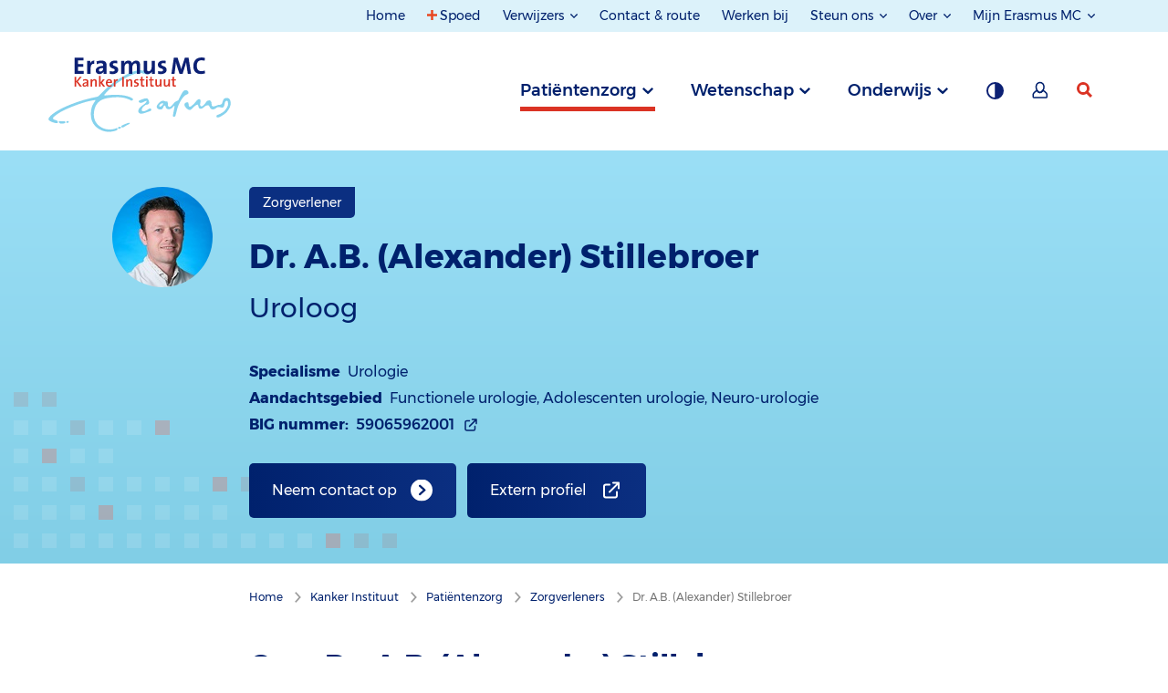

--- FILE ---
content_type: text/html; charset=utf-8
request_url: https://www.erasmusmc.nl/nl-nl/kankerinstituut/patientenzorg/zorgverleners/stillebroer-alexander
body_size: 138243
content:



<!DOCTYPE html>
<html lang="nl">
<head>
    
            <script type="text/javascript">
                var _mtm = window._mtm = window._mtm || [];
                _mtm.push({ 'mtm.startTime': (new Date().getTime()), 'event': 'mtm.Start' });
                var d = document, g = d.createElement('script'), s = d.getElementsByTagName('script')[0];
                g.type = 'text/javascript'; g.async = true; g.defer = true;
                g.src = 'https://webstat.erasmusmc.nl/js/container_GOFaCYDR.js';
                s.parentNode.insertBefore(g, s);
            </script>
                <script type="text/javascript">
                    _mtm.push({ 'pageType': 'Employee' });
                </script>


    <meta http-equiv="content-type" content="text/html; charset=utf-8">
    <meta http-equiv="X-UA-Compatible" content="IE=edge">
    <meta name="viewport" content="width=device-width, initial-scale=1.0">

    <title>Dr. A.B. (Alexander) Stillebroer - Zorgverlener - Erasmus MC</title>

    <link href="https://www.erasmusmc.nl/nl-nl/kankerinstituut/patientenzorg/zorgverleners/stillebroer-alexander" rel="canonical" />
    <link rel="stylesheet" href="/assets/stylesheets/main.css?r19768" />

    
    <meta name="author" content="Erasmus MC">
    <meta name="google-site-verification" content="VziKJwE5SCuiVs26TSjX0CMyjn8IwySmRnU3Cx64ov8" />
    
    
    <meta content="functionele urologie, neuromodulatie, incontinentie, adolescenten urologie" name="keywords" />
    <meta content="Dr. A.B. (Alexander) Stillebroer - Zorgverlener - Erasmus MC" name="title" property="og:title" /><meta content="https://www.erasmusmc.nl/nl-nl/kankerinstituut/patientenzorg/zorgverleners/stillebroer-alexander" name="url" property="og:url" /><meta content="https://www.erasmusmc.nl/-/media/erasmusmc/images/3-zorgverleners-alfabetisch/s/stillebroer_alexander.jpg" name="image" property="og:image" />
    <meta content="Dr. A.B. (Alexander) Stillebroer" name="title" property="scs:title" />
    
    
    <meta content="Uroloog" name="function" property="scs:function" />
    <meta content="Kanker Instituut > Patiëntenzorg > Zorgverleners" name="breadcrumb" property="scs:breadcrumb" />
    <meta content="Employee" name="pagetype" property="scs:type" />
    <meta content="Kanker Instituut" name="brand" property="scs:brand" />
    <meta content="Patiëntenzorg" name="category" property="scs:category" />
    <meta content="Zorgverlener" name="topic" property="scs:topic" />
    

    
    <link rel="apple-touch-icon" sizes="180x180" href="/assets/images/favicon/subbrand/apple-touch-icon.png">
                        <link rel="icon" type="image/png" sizes="32x32" href="/assets/images/favicon/subbrand/favicon-32x32.png">
                        <link rel="icon" type="image/png" sizes="16x16" href="/assets/images/favicon/subbrand/favicon-16x16.png">
                        <link rel="manifest" href="/assets/images/favicon/subbrand/site.webmanifest">
                        <link rel="mask-icon" href="/assets/images/favicon/subbrand/safari-pinned-tab.svg" color="#5bbad5">
                        <meta name="msapplication-TileColor" content="#da532c">
                        <meta name="theme-color" content="#ffffff">
    

    
    

    
    <script type="text/javascript">    (function() {
        var exp = document.createElement('script');
        exp.type = 'text/javascript';
        exp.async = true;
        exp.onload = function() {
            window.expoints = lightningjs.require('expoints','https://nfu1.expoints.nl/m/Scripts/dist/expoints-external.min.js');
            expoints('start', '318fcddd-3fc9-4509-8b82-d5a078c51e59', { instanceUrl: 'https://nfu1.expoints.nl' });
        };
        exp.src = 'https://nfu1.expoints.nl/m/Scripts/dist/expoints-external-loader.min.js';
        var s = document.getElementsByTagName('script')[0];
        s.parentNode.insertBefore(exp, s);
    })();</script>
</head>
<body class="theme-subbrand--patientcare">
    <header class="main-header">
        <a href="#topMenu" class="button button--skip">Naar topnavigatiemenu</a>
        <a href="#mainMenu" class="button button--skip">Naar hoofdnavigatiemenu</a>
        <a href="#mainContent" class="button button--skip">Naar hoofdinhoud</a>

        <nav class="navigation">

            <div class="row expanded">


    <div class="navigation__section navigation__section--secondary navigation__section--secondary--desktop" id="topMenu">
	<div class="grid-container">
		<div class="navigation__column--large">
			<ul class="navigation__list">
						<li class="navigation__item no-focus-outline">
							<a href="/nl-nl/" class="navigation__link " >Home</a>
						</li>
						<li class="navigation__item no-focus-outline">
							<a href="/nl-nl/patientenzorg/spoed" class="navigation__link navigation-link--emergency" >Spoed</a>
						</li>
						<li class="navigation__item navigation__item--collection no-focus-outline">
							<button class="navigation__link navigation__link-toggle" aria-controls="Verwijzers">
Verwijzers							</button>
							<ul id="Verwijzers" class="navigation__list">
									<li class="navigation__item">
										<a href="https://verwijzers.erasmusmc.nl/" class="navigation__link" target="_blank" title="Naar de speciale verwijzerssite" rel="noopener noreferrer" >Verwijsinformatie</a>
									</li>
									<li class="navigation__item">
										<a href="/nl-nl/laboratoriumdiagnostiek" class="navigation__link" title="Naar de pagina over laboratoriumdiagnostiek" >Laboratoriumdiagnostiek</a>
									</li>
							</ul>
						</li>
						<li class="navigation__item no-focus-outline">
							<a href="/nl-nl/contact-en-route" class="navigation__link " >Contact &amp; route</a>
						</li>
						<li class="navigation__item no-focus-outline">
							<a href="https://www.werkenbijerasmusmc.nl/" class="navigation__link " target="_blank" rel="noopener noreferrer" >Werken bij</a>
						</li>
						<li class="navigation__item navigation__item--collection no-focus-outline">
							<button class="navigation__link navigation__link-toggle" aria-controls="Steun-ons">
Steun ons							</button>
							<ul id="Steun-ons" class="navigation__list">
									<li class="navigation__item">
										<a href="/nl-nl/patientenzorg/erasmus-mc-foundation" class="navigation__link" title="Link naar pagina over de Erasmus MC Foundation" >Erasmus MC Foundation</a>
									</li>
									<li class="navigation__item">
										<a href="/nl-nl/sophia/patientenzorg/vrienden-van-sophia" class="navigation__link" title="Link naar pagina over Vrienden van het Sophia" >Vrienden van het Sophia</a>
									</li>
							</ul>
						</li>
						<li class="navigation__item navigation__item--collection no-focus-outline">
							<button class="navigation__link navigation__link-toggle" aria-controls="Over">
Over							</button>
							<ul id="Over" class="navigation__list">
									<li class="navigation__item">
										<a href="/nl-nl/pages/over-erasmusmc" class="navigation__link" title="Link naar pagina over Erasmus MC" >Erasmus MC</a>
									</li>
									<li class="navigation__item">
										<a href="/nl-nl/sophia/pages/over-erasmusmc-sophia" class="navigation__link" >Erasmus MC Sophia</a>
									</li>
									<li class="navigation__item">
										<a href="/nl-nl/kankerinstituut/patientenzorg/over-het-kanker-instituut" class="navigation__link" title="Naar pagina over Erasmus MC Kanker Instituut" >Erasmus MC Kanker Instituut</a>
									</li>
									<li class="navigation__item">
										<a href="/nl-nl/transplantatie-instituut/ons-verhaal-ti" class="navigation__link" >Erasmus MC Transplantatie Instituut</a>
									</li>
									<li class="navigation__item">
										<a href="/nl-nl/hart-en-vaat-instituut/ons-verhaal" class="navigation__link" >Erasmus MC Hart en Vaat Instituut</a>
									</li>
							</ul>
						</li>
						<li class="navigation__item navigation__item--collection no-focus-outline">
							<button class="navigation__link navigation__link-toggle" aria-controls="Mijn-Erasmus-MC">
Mijn Erasmus MC							</button>
							<ul id="Mijn-Erasmus-MC" class="navigation__list">
									<li class="navigation__item">
										<a href="/nl-nl/patientenzorg/mijn-erasmus-mc" class="navigation__link" title="Mijn Erasmus MC voor pati&#235;nten" >Mijn Erasmus MC voor pati&#235;nten (via DigiD)</a>
									</li>
									<li class="navigation__item">
										<a href="/nl-nl/digizorg-app" class="navigation__link" title="Digizorg app voor pati&#235;nten" >Digizorg app voor pati&#235;nten</a>
									</li>
									<li class="navigation__item">
										<a href="/nl-nl/patientenzorg/medewerkersportal" class="navigation__link" >Medewerkersportal</a>
									</li>
							</ul>
						</li>
			</ul>
		</div>
	</div>
</div>



                   

</div>




            <div class="row expanded">
                <div class="navigation__top-bar" id="mainMenu">
                    <div class="grid-container">
                        <div class="navigation__column--large">
                            <button class="navigation__button--menu">Menu</button>

                            
        <a href="/nl-nl/kankerinstituut" class="navigation__logo-wrapper" aria-label="Kanker Instituut">
            <img src="/-/media/erasmusmc/images/_platform/logos/full-colour-svg-kanker-instituut-sub-brand-3.svg?la=nl-NL&amp;hash=5D4C52C496F4F96F14B941F66E90EA14" class="navigation__logo" alt="Logo Erasmus MC" />
        </a>


                        <div class="navigation__list__trigger" role="tablist">

                            
            <button type="button"
                    role="tab"
                    aria-controls="690dabb0-18b0-4451-8bed-327d197d4f40"
                    aria-selected="false"
                    id="trigger-690dabb0-18b0-4451-8bed-327d197d4f40"
                    data-department="690dabb0-18b0-4451-8bed-327d197d4f40"
                    class="navigation__item js-navigation-trigger navigation__item--active">
                Patiëntenzorg
            </button>
            <button type="button"
                    role="tab"
                    aria-controls="349125d3-aa90-40a0-a03b-1d21f733c293"
                    aria-selected="false"
                    id="trigger-349125d3-aa90-40a0-a03b-1d21f733c293"
                    data-department="349125d3-aa90-40a0-a03b-1d21f733c293"
                    class="navigation__item js-navigation-trigger">
                Wetenschap
            </button>
            <button type="button"
                    role="tab"
                    aria-controls="67eb3047-df8d-454c-ae49-599c09e2e563"
                    aria-selected="false"
                    id="trigger-67eb3047-df8d-454c-ae49-599c09e2e563"
                    data-department="67eb3047-df8d-454c-ae49-599c09e2e563"
                    class="navigation__item js-navigation-trigger">
                Onderwijs
            </button>




                            


                            <button type="button" class="navigation__item navigation__button--background" title="Grijze achtergrond " aria-label="Grijze achtergrond "></button>

                                    <a href="/nl-nl/patientenzorg/mijn-erasmus-mc" class="navigation__item navigation__button--my-erasmusmc" title="Mijn Erasmus MC" aria-label="Mijn Erasmus MC"></a>


                            <a href="/nl-nl/patientenzorg/zoeken" data-department="search" class="navigation__item navigation__item--search" aria-label="zoekicoon">
                                <svg class="navigation__search-logo" width="17" height="17" xmlns="http://www.w3.org/2000/svg">
                                    <g>
                                        <path d="M7 14A7 7 0 1 1 7 0a7 7 0 0 1 0 14zm0-2.922a4.078 4.078 0 1 0 0-8.156 4.078 4.078 0 0 0 0 8.156z" />
                                        <path d="M9 11.059L14.941 17 17 14.941 11.059 9z" />
                                    </g>
                                </svg>
                            </a>
                        </div>
                        </div>
                    </div>
                </div>

                <div class="navigation__full-wrapper">
                    <div class="navigation__section navigation__section--primary">
                        <div class="navigation__mobile-header navigation__mobile-header--active">
                            <div class="navigation__column--large">
                                <div class="mobile-navigation__button-wrapper">

                                    
        <a href="/nl-nl/kankerinstituut" class="navigation__logo-wrapper" aria-label="Kanker Instituut">
            <img src="/-/media/erasmusmc/images/_platform/logos/full-colour-svg-kanker-instituut-sub-brand-3.svg?la=nl-NL&amp;hash=5D4C52C496F4F96F14B941F66E90EA14" class="navigation__logo" alt="Logo Erasmus MC" />
        </a>


                                    <div class="top-button-container">
                                        <a href="/nl-nl/patientenzorg/zoeken" data-department="search" class="navigation__item navigation__item--search mobile-search-top-bar" aria-label="zoekicoon">
                                         
                                        </a>

                                        <button class="navigation__button--close" aria-label="Mobiel menu sluiten"></button>
                                    </div>

                                    
                                </div>
                            </div>
                        </div>

                        <ul class="navigation__list-wrapper">
		<div data-department="search" class="navigation__foldout--search">
			<div class="navigation__slide-wrapper main-menu-wrapper">
				<div class="grid-container navigation__header">
					<div class="navigation__column--large">
                        <form class="list-search--mobile" method="get" action="/nl-nl/patientenzorg/zoeken" data-matomo-id="21" data-search-index-name--mobile="">
                            <div class="list-search__block mobile-nav-search">
                                <input type="search" name="keyword" placeholder="Wie of wat zoekt u?" class="list-search__input--mobile" autocomplete="off" value="" aria-label="zoekbalk">
                                <button class="list-search__submit--mobile" aria-label="zoekknop">
                                    <div class="mobile-button-icon" />
                                </button>
                            </div>

                            <div class="suggestions-header--mobile"></div>
                            <div class="suggestions--mobile"></div>

                            <div class="search-filter--mobile search-filter--filter-page">
                                
                            </div>

                            <input type="hidden" name="filterids" class="list-search__filter-ids--mobile" value="">
                            <input type="hidden" name="suggestion" id="suggestion" value="" />
                        </form>
					</div>
				</div>

                <div class="customize-container navigation__column--large">
                    <div class="language-switch-container">
                                <abbr 
           title="Nederlands"
           data-department="language"
           aria-label="Nederlands" 
           class="navigation__item navigation__item--language navigation__item--active">
            nl
        </abbr>
        <abbr 
           title="Engels"
           data-department="language"
           aria-label="Engels" 
           class="navigation__item navigation__item--language navigation__item--disabled">
            en
        </abbr>


                    </div>
                    <div class="theme-switch-container">
                        <button type="button" class="navigation__item navigation__button--background" title="Grijze achtergrond " aria-label="Grijze achtergrond "></button>
                    </div>
                            <div class="my-erasmusmc-container">
								<a href="/nl-nl/patientenzorg/mijn-erasmus-mc" class="navigation__item navigation__button--my-erasmusmc" title="Mijn Erasmus MC" aria-label="Mijn Erasmus MC"></a>
                            </div>

                </div>
 							
				<div class="mobile-header-divider" />
			</div>
		</div>
			<li id="690dabb0-18b0-4451-8bed-327d197d4f40" aria-labelledby="trigger-690dabb0-18b0-4451-8bed-327d197d4f40" class="navigation__foldout" role="tabpanel" aria-hidden="true" aria-expanded="false">
				<div class="navigation__slide-wrapper">
					<div class="grid-container navigation__header navigation__header--mobile">
                        <div class="navigation__column--large info-list__title navigation__nav-list__title nav-js-toggle">
                            <span class="navigation__header-title" data-alternativelink="">Pati&#235;ntenzorg</span>
                                <span class="info-list__icon-expand"></span>
                        </div>
                        <div class="info-list__content navigation__nav-list__content navigation__column--large">
                                        <div class="js-navigation__theme--trigger-mobile  navigation__theme--trigger-mobile">
                                            <span class="navigation__header__subtitle" data-theme="2b589485-a51f-414f-91af-c8d390b93b45">
                                                Erasmus MC
                                            </span>
                                            <span class="navigation__header__description" data-theme="2b589485-a51f-414f-91af-c8d390b93b45">Specialistische  zorg voor iedereen &nbsp;</span>
                                        </div>
                                        <div class="js-navigation__theme--trigger-mobile  navigation__theme--trigger-mobile">
                                            <span class="navigation__header__subtitle" data-theme="3e48ef3e-5abf-42c2-ae54-703fd4c0818a">
                                                Sophia Kinderziekenhuis
                                            </span>
                                            <span class="navigation__header__description" data-theme="3e48ef3e-5abf-42c2-ae54-703fd4c0818a">Zorg voor kinderen &nbsp;</span>
                                        </div>
                                        <div class="js-navigation__theme--trigger-mobile  navigation__theme--trigger-mobile   navigation__theme--trigger-mobile--active">
                                            <span class="navigation__header__subtitle" data-theme="8703a7f1-3acb-401a-b2b1-34b8d572c678">
                                                Kanker Instituut
                                            </span>
                                            <span class="navigation__header__description" data-theme="8703a7f1-3acb-401a-b2b1-34b8d572c678">Zorg voor kankerpati&#235;nten &nbsp;</span>
                                        </div>
                                        <div class="js-navigation__theme--trigger-mobile  navigation__theme--trigger-mobile">
                                            <span class="navigation__header__subtitle" data-theme="b2edaaad-507f-4468-a2d5-2826afc19f6e">
                                                Transplantatie Instituut
                                            </span>
                                            <span class="navigation__header__description" data-theme="b2edaaad-507f-4468-a2d5-2826afc19f6e">Levenslange zorg voor transplantatiepati&#235;nten &nbsp;</span>
                                        </div>
                                        <div class="js-navigation__theme--trigger-mobile  navigation__theme--trigger-mobile">
                                            <span class="navigation__header__subtitle" data-theme="69d9d347-40eb-4197-9546-327faa4c2db0">
                                                Hart en Vaat Instituut
                                            </span>
                                            <span class="navigation__header__description" data-theme="69d9d347-40eb-4197-9546-327faa4c2db0">Zorg voor alle hart- en vaatpati&#235;nten &nbsp;</span>
                                        </div>
                        </div>
					</div>

						<nav>
							<div class="navigation__themes-container">
								<div class="grid-container">
									<div class="navigation__column--large" role="tablist">
											<button
												data-theme="2b589485-a51f-414f-91af-c8d390b93b45"
												role="tab"
												aria-selected="false"
												class="js-navigation__theme--trigger  navigation__theme--trigger  "
												aria-controls="2b589485-a51f-414f-91af-c8d390b93b45"
												id="trigger-2b589485-a51f-414f-91af-c8d390b93b45"
											>
												Erasmus MC
											</button>
											<button
												data-theme="3e48ef3e-5abf-42c2-ae54-703fd4c0818a"
												role="tab"
												aria-selected="false"
												class="js-navigation__theme--trigger  navigation__theme--trigger  "
												aria-controls="3e48ef3e-5abf-42c2-ae54-703fd4c0818a"
												id="trigger-3e48ef3e-5abf-42c2-ae54-703fd4c0818a"
											>
												Sophia Kinderziekenhuis
											</button>
											<button
												data-theme="8703a7f1-3acb-401a-b2b1-34b8d572c678"
												role="tab"
												aria-selected="true"
												class="js-navigation__theme--trigger  navigation__theme--trigger   navigation__theme--trigger--active"
												aria-controls="8703a7f1-3acb-401a-b2b1-34b8d572c678"
												id="trigger-8703a7f1-3acb-401a-b2b1-34b8d572c678"
											>
												Kanker Instituut
											</button>
											<button
												data-theme="b2edaaad-507f-4468-a2d5-2826afc19f6e"
												role="tab"
												aria-selected="false"
												class="js-navigation__theme--trigger  navigation__theme--trigger  "
												aria-controls="b2edaaad-507f-4468-a2d5-2826afc19f6e"
												id="trigger-b2edaaad-507f-4468-a2d5-2826afc19f6e"
											>
												Transplantatie Instituut
											</button>
											<button
												data-theme="69d9d347-40eb-4197-9546-327faa4c2db0"
												role="tab"
												aria-selected="false"
												class="js-navigation__theme--trigger  navigation__theme--trigger  "
												aria-controls="69d9d347-40eb-4197-9546-327faa4c2db0"
												id="trigger-69d9d347-40eb-4197-9546-327faa4c2db0"
											>
												Hart en Vaat Instituut
											</button>
									</div>
								</div>
							</div>

								<ul role="tabpanel" aria-expanded="false" aria-labelledby="trigger-2b589485-a51f-414f-91af-c8d390b93b45" id="2b589485-a51f-414f-91af-c8d390b93b45" data-theme="2b589485-a51f-414f-91af-c8d390b93b45" class="navigation__theme--section">

										<li id="690dabb0-18b0-4451-8bed-327d197d4f40" data-department="690dabb0-18b0-4451-8bed-327d197d4f40" data-theme="2b589485-a51f-414f-91af-c8d390b93b45">
											<div data-section="aa74147b-f9d2-4df3-a6e3-3e8ee70f31e0" class="navigation__content grid-container">
												<div class="navigation__column--large">
													<div class="navigation__button-wrapper">
														<button aria-label="terug" class="navigation__button--back">terug</button>
													</div>
												</div>

												<div class="navigation__column--large">
													<div class="navigation__links">
														<a href="/nl-nl/" class="button navigation__link navigation__link--home" >Pati&#235;ntenzorg Erasmus MC</a>
													</div>

													<ul class="navigation__subcontainer">


															<li class="show-for-small-only medium-3 ">
																<div class="navigation__column--large info-list__title navigation__subnav-list__title nav-js-toggle">
																	<span class="navigation__subheader">Iets of iemand opzoeken</span>
																	<span class="info-list__icon-expand"></span>
																</div>
																<div class="info-list__content navigation__nav-list__content navigation__column--large">
																	<ul class="navigation__sublist  navigation__sublist--mobile">
																		<ul>
     <li><a aria-label="Specialismen en centra" href="/nl-nl/patientenzorg/specialismen-en-centra">Specialismen en centra</a></li>
    <li><a aria-label="Poliklinieken, klinieken en spreekuren" href="/nl-nl/patientenzorg/poliklinieken-en-spreekuren">Poliklinieken, klinieken en spreekuren</a></li>
    <li><a aria-label="Aandoeningen" href="/nl-nl/patientenzorg/aandoeningen">Aandoeningen</a></li>
    <li><a aria-label="Onderzoeken, behandelingen en operaties" href="/nl-nl/patientenzorg/onderzoeken-behandelingen-operaties">Onderzoeken, behandelingen en operaties</a> </li>
    <li><a aria-label="Patiëntenfolders" href="/nl-nl/patientenfolders">Pati&euml;ntenfolders</a></li>
    <li><a aria-label="Uw zorgverleners" href="/nl-nl/patientenzorg/zorgverleners">Uw zorgverleners</a></li>
    <li><a aria-label="Laboratoriumspecialisten" href="/nl-nl/patientenzorg/laboratoriumspecialisten">Laboratoriumspecialisten</a></li>
    <li><a aria-label="Meedoen aan onderzoek (trials)" href="/nl-nl/patientenzorg/trials-meedoen-aan-onderzoek">Meedoen aan onderzoek (trials)</a></li>
</ul>
																	</ul>
																</div>
															</li>
															<li class="show-for-medium columns medium-3 ">
																<span class="navigation__subheader">Iets of iemand opzoeken</span>
																<ul class="navigation__sublist">
																	<ul>
     <li><a aria-label="Specialismen en centra" href="/nl-nl/patientenzorg/specialismen-en-centra">Specialismen en centra</a></li>
    <li><a aria-label="Poliklinieken, klinieken en spreekuren" href="/nl-nl/patientenzorg/poliklinieken-en-spreekuren">Poliklinieken, klinieken en spreekuren</a></li>
    <li><a aria-label="Aandoeningen" href="/nl-nl/patientenzorg/aandoeningen">Aandoeningen</a></li>
    <li><a aria-label="Onderzoeken, behandelingen en operaties" href="/nl-nl/patientenzorg/onderzoeken-behandelingen-operaties">Onderzoeken, behandelingen en operaties</a> </li>
    <li><a aria-label="Patiëntenfolders" href="/nl-nl/patientenfolders">Pati&euml;ntenfolders</a></li>
    <li><a aria-label="Uw zorgverleners" href="/nl-nl/patientenzorg/zorgverleners">Uw zorgverleners</a></li>
    <li><a aria-label="Laboratoriumspecialisten" href="/nl-nl/patientenzorg/laboratoriumspecialisten">Laboratoriumspecialisten</a></li>
    <li><a aria-label="Meedoen aan onderzoek (trials)" href="/nl-nl/patientenzorg/trials-meedoen-aan-onderzoek">Meedoen aan onderzoek (trials)</a></li>
</ul>
																</ul>
															</li>
															<li class="show-for-small-only medium-3 ">
																<div class="navigation__column--large info-list__title navigation__subnav-list__title nav-js-toggle">
																	<span class="navigation__subheader">Afspraken en opname</span>
																	<span class="info-list__icon-expand"></span>
																</div>
																<div class="info-list__content navigation__nav-list__content navigation__column--large">
																	<ul class="navigation__sublist  navigation__sublist--mobile">
																		<ul>
   <li><a aria-label='' informatie="" over="" het="" coronavirus''="" href="/nl-nl/patientenzorg/hygienemaatregelen">Informatie over het coronavirus</a></li>
    <li><a aria-label="Afspraak maken of wijzigen" href="/nl-nl/patientenzorg/afspraak-maken-en-wijzigen">Afspraak maken of wijzigen</a></li>
    <li><a aria-label="Binnenkort naar ons ziekenhuis?" href="/nl-nl/patientenzorg/wizard">Binnenkort naar ons ziekenhuis?</a></li>
    <li><a aria-label="Inschrijving" href="/nl-nl/patientenzorg/inschrijving">Inschrijving</a></li>
    <li><a aria-label="Aanmelden bij binnenkomst" href="/nl-nl/patientenzorg/aanmelden-bij-binnenkomst">Aanmelden bij binnenkomst</a></li>
    <li><a aria-label="Wachttijden" href="/nl-nl/patientenzorg/wachttijden">Wachttijden</a></li>
    <li><a aria-label="Wetenschappelijk onderzoek" href="/nl-nl/patientenzorg/wetenschappelijk-onderzoek">Wetenschappelijk onderzoek</a></li>
    </ul>
																	</ul>
																</div>
															</li>
															<li class="show-for-medium columns medium-3 ">
																<span class="navigation__subheader">Afspraken en opname</span>
																<ul class="navigation__sublist">
																	<ul>
   <li><a aria-label='' informatie="" over="" het="" coronavirus''="" href="/nl-nl/patientenzorg/hygienemaatregelen">Informatie over het coronavirus</a></li>
    <li><a aria-label="Afspraak maken of wijzigen" href="/nl-nl/patientenzorg/afspraak-maken-en-wijzigen">Afspraak maken of wijzigen</a></li>
    <li><a aria-label="Binnenkort naar ons ziekenhuis?" href="/nl-nl/patientenzorg/wizard">Binnenkort naar ons ziekenhuis?</a></li>
    <li><a aria-label="Inschrijving" href="/nl-nl/patientenzorg/inschrijving">Inschrijving</a></li>
    <li><a aria-label="Aanmelden bij binnenkomst" href="/nl-nl/patientenzorg/aanmelden-bij-binnenkomst">Aanmelden bij binnenkomst</a></li>
    <li><a aria-label="Wachttijden" href="/nl-nl/patientenzorg/wachttijden">Wachttijden</a></li>
    <li><a aria-label="Wetenschappelijk onderzoek" href="/nl-nl/patientenzorg/wetenschappelijk-onderzoek">Wetenschappelijk onderzoek</a></li>
    </ul>
																</ul>
															</li>
															<li class="show-for-small-only medium-3 ">
																<div class="navigation__column--large info-list__title navigation__subnav-list__title nav-js-toggle">
																	<span class="navigation__subheader">In het ziekenhuis</span>
																	<span class="info-list__icon-expand"></span>
																</div>
																<div class="info-list__content navigation__nav-list__content navigation__column--large">
																	<ul class="navigation__sublist  navigation__sublist--mobile">
																		<ul>
    <li><a aria-label="Bezoektijden" href="/nl-nl/patientenzorg/bezoektijden">Bezoektijden</a></li>
    <li><a aria-label="Voorzieningen" href="/nl-nl/patientenzorg/voorzieningen">Voorzieningen</a></li>
    <li><a aria-label="Ondersteuning en begeleiding" href="/nl-nl/patientenzorg/ondersteuning-en-begeleiding">Ondersteuning en begeleiding</a></li>
    <li><a aria-label="Patiënt als partner" href="/nl-nl/patientenzorg/patient-als-partner">Pati&euml;nt als partner</a></li>
    <li><a aria-label="Rechten en plichten" href="/nl-nl/patientenzorg/rechten-plichten">Rechten en plichten</a></li>
    <li><a aria-label="Kwaliteit en veiligheid" href="/nl-nl/patientenzorg/kwaliteit-veiligheid">Kwaliteit en veiligheid</a></li>
    <li><a aria-label="Uw mening telt" href="/nl-nl/uw-mening-telt">Uw mening telt</a></li>
    <li><a aria-label="Centrale bloedafname" href="/nl-nl/patientenzorg/centrale-bloedafname">Centrale bloedafname</a></li>
    <li><a aria-label="Apotheek" href="/nl-nl/pages/poliklinische-apotheek">Apotheek</a></li>
</ul>
																	</ul>
																</div>
															</li>
															<li class="show-for-medium columns medium-3 ">
																<span class="navigation__subheader">In het ziekenhuis</span>
																<ul class="navigation__sublist">
																	<ul>
    <li><a aria-label="Bezoektijden" href="/nl-nl/patientenzorg/bezoektijden">Bezoektijden</a></li>
    <li><a aria-label="Voorzieningen" href="/nl-nl/patientenzorg/voorzieningen">Voorzieningen</a></li>
    <li><a aria-label="Ondersteuning en begeleiding" href="/nl-nl/patientenzorg/ondersteuning-en-begeleiding">Ondersteuning en begeleiding</a></li>
    <li><a aria-label="Patiënt als partner" href="/nl-nl/patientenzorg/patient-als-partner">Pati&euml;nt als partner</a></li>
    <li><a aria-label="Rechten en plichten" href="/nl-nl/patientenzorg/rechten-plichten">Rechten en plichten</a></li>
    <li><a aria-label="Kwaliteit en veiligheid" href="/nl-nl/patientenzorg/kwaliteit-veiligheid">Kwaliteit en veiligheid</a></li>
    <li><a aria-label="Uw mening telt" href="/nl-nl/uw-mening-telt">Uw mening telt</a></li>
    <li><a aria-label="Centrale bloedafname" href="/nl-nl/patientenzorg/centrale-bloedafname">Centrale bloedafname</a></li>
    <li><a aria-label="Apotheek" href="/nl-nl/pages/poliklinische-apotheek">Apotheek</a></li>
</ul>
																</ul>
															</li>
															<li class="show-for-small-only medium-3 end">
																<div class="navigation__column--large info-list__title navigation__subnav-list__title nav-js-toggle">
																	<span class="navigation__subheader">Contact en service</span>
																	<span class="info-list__icon-expand"></span>
																</div>
																<div class="info-list__content navigation__nav-list__content navigation__column--large">
																	<ul class="navigation__sublist  navigation__sublist--mobile">
																		<ul>
    <li><a aria-label="Contact en route" href="/nl-nl/contact-en-route">Contact en route</a></li>
    <li><a aria-label="Telefoonnummers poliklinieken" href="/nl-nl/patientenzorg/telefoonnummers-poliklinieken-volw">Telefoonnummers poliklinieken</a></li>
    <li><a aria-label="Patiënt Service Centrum" href="/nl-nl/patientenzorg/patient-service-centrum">Pati&euml;nt Service Centrum</a></li>
    <li><a aria-label="Wijzigen persoonlijke gegevens" href="/nl-nl/patientenzorg/wijzigen-persoonlijke-gegevens">Wijzigen persoonlijke gegevens</a></li>
    <li><a aria-label="Herhaalrecept aanvragen " href="/nl-nl/patientenzorg/formulieren/herhaal-recept-aanvragen">Herhaalrecept aanvragen</a></li>
    <li><a aria-label="Opvragen medisch dossier" href="/nl-nl/patientenzorg/opvragen-medisch-dossier">Opvragen medisch dossier</a></li>
    <li><a aria-label="Ideeën, wensen en klachten" href="/nl-nl/patientenzorg/klachtenopvang-en-klachtenbemiddeling">Klachtenopvang </a></li>
    <li><a aria-label="Second opinion" href="/nl-nl/patientenzorg/second-opinion">Second opinion</a></li>
    <li><a aria-label="Zorgkosten en betaling" href="/nl-nl/patientenzorg/zorgkosten-betaling">Zorgkosten en betaling</a></li>
    <li><a aria-label="Digizorg app voor patiënten" href="/nl-nl/digizorg-app">Digizorg app voor pati&euml;nten</a></li>
</ul>
																	</ul>
																</div>
															</li>
															<li class="show-for-medium columns medium-3 end">
																<span class="navigation__subheader">Contact en service</span>
																<ul class="navigation__sublist">
																	<ul>
    <li><a aria-label="Contact en route" href="/nl-nl/contact-en-route">Contact en route</a></li>
    <li><a aria-label="Telefoonnummers poliklinieken" href="/nl-nl/patientenzorg/telefoonnummers-poliklinieken-volw">Telefoonnummers poliklinieken</a></li>
    <li><a aria-label="Patiënt Service Centrum" href="/nl-nl/patientenzorg/patient-service-centrum">Pati&euml;nt Service Centrum</a></li>
    <li><a aria-label="Wijzigen persoonlijke gegevens" href="/nl-nl/patientenzorg/wijzigen-persoonlijke-gegevens">Wijzigen persoonlijke gegevens</a></li>
    <li><a aria-label="Herhaalrecept aanvragen " href="/nl-nl/patientenzorg/formulieren/herhaal-recept-aanvragen">Herhaalrecept aanvragen</a></li>
    <li><a aria-label="Opvragen medisch dossier" href="/nl-nl/patientenzorg/opvragen-medisch-dossier">Opvragen medisch dossier</a></li>
    <li><a aria-label="Ideeën, wensen en klachten" href="/nl-nl/patientenzorg/klachtenopvang-en-klachtenbemiddeling">Klachtenopvang </a></li>
    <li><a aria-label="Second opinion" href="/nl-nl/patientenzorg/second-opinion">Second opinion</a></li>
    <li><a aria-label="Zorgkosten en betaling" href="/nl-nl/patientenzorg/zorgkosten-betaling">Zorgkosten en betaling</a></li>
    <li><a aria-label="Digizorg app voor patiënten" href="/nl-nl/digizorg-app">Digizorg app voor pati&euml;nten</a></li>
</ul>
																</ul>
															</li>
													</ul>
												</div>
											</div>
										</li>
								</ul>
								<ul role="tabpanel" aria-expanded="false" aria-labelledby="trigger-3e48ef3e-5abf-42c2-ae54-703fd4c0818a" id="3e48ef3e-5abf-42c2-ae54-703fd4c0818a" data-theme="3e48ef3e-5abf-42c2-ae54-703fd4c0818a" class="navigation__theme--section">

										<li id="690dabb0-18b0-4451-8bed-327d197d4f40" data-department="690dabb0-18b0-4451-8bed-327d197d4f40" data-theme="3e48ef3e-5abf-42c2-ae54-703fd4c0818a">
											<div data-section="3559339c-374d-4df0-90ce-f9b6e6499a6f" class="navigation__content grid-container">
												<div class="navigation__column--large">
													<div class="navigation__button-wrapper">
														<button aria-label="terug" class="navigation__button--back">terug</button>
													</div>
												</div>

												<div class="navigation__column--large">
													<div class="navigation__links">
														<a href="/nl-nl/sophia/patientenzorg" class="button navigation__link navigation__link--home" >Pati&#235;ntenzorg Sophia Kinderziekenhuis</a>
													</div>

													<ul class="navigation__subcontainer">


															<li class="show-for-small-only medium-3 ">
																<div class="navigation__column--large info-list__title navigation__subnav-list__title nav-js-toggle">
																	<span class="navigation__subheader">Iets of iemand opzoeken</span>
																	<span class="info-list__icon-expand"></span>
																</div>
																<div class="info-list__content navigation__nav-list__content navigation__column--large">
																	<ul class="navigation__sublist  navigation__sublist--mobile">
																		<ul>
    <li><a aria-label='' informatie="" over="" het="" coronavirus''="" href="/nl-nl/patientenzorg/hygienemaatregelen">Informatie over het coronavirus</a></li>
    <li><a aria-label="Specialismen en centra" href="/nl-nl/sophia/patientenzorg/specialismen-en-centra">Specialismen en centra</a></li>
    <li><a aria-label="Poliklinieken, klinieken en spreekuren" href="/nl-nl/sophia/patientenzorg/poliklinieken-en-spreekuren">Poliklinieken, klinieken en spreekuren</a></li>
    <li><a aria-label="Aandoeningen" href="/nl-nl/sophia/patientenzorg/aandoeningen">Aandoeningen</a></li>
    <li><a aria-label="Onderzoeken, behandelingen en operaties" href="/nl-nl/sophia/patientenzorg/onderzoeken-behandelingen-operaties">Onderzoeken, behandelingen en operaties</a><a aria-label="Patientenfolders'' href="></a></li>
    <li><a aria-label="Patiëntenfolders" href="/nl-nl/sophia/patientenfolders">Pati&euml;ntenfolders</a></li>
    <li><a aria-label="Uw zorgverleners" href="/nl-nl/sophia/patientenzorg/zorgverleners?themeId=3e48ef3e-5abf-42c2-ae54-703fd4c0818a&f_d790f3d6-d1cd-4e6a-8ea4-7358b68824a1=b5598518-2076-4793-a182-6e6db0adb390&af=d790f3d6-d1cd-4e6a-8ea4-7358b68824a1">Uw zorgverleners</a></li>
    <li><a aria-label="Laboratoriumspecialisten" href="/nl-nl/patientenzorg/laboratoriumspecialisten">Laboratoriumspecialisten</a></li>
    <li><a href="/nl-nl/patientenzorg/trials-meedoen-aan-onderzoek">Meedoen aan onderzoek (trials)</a></li>
</ul>
																	</ul>
																</div>
															</li>
															<li class="show-for-medium columns medium-3 ">
																<span class="navigation__subheader">Iets of iemand opzoeken</span>
																<ul class="navigation__sublist">
																	<ul>
    <li><a aria-label='' informatie="" over="" het="" coronavirus''="" href="/nl-nl/patientenzorg/hygienemaatregelen">Informatie over het coronavirus</a></li>
    <li><a aria-label="Specialismen en centra" href="/nl-nl/sophia/patientenzorg/specialismen-en-centra">Specialismen en centra</a></li>
    <li><a aria-label="Poliklinieken, klinieken en spreekuren" href="/nl-nl/sophia/patientenzorg/poliklinieken-en-spreekuren">Poliklinieken, klinieken en spreekuren</a></li>
    <li><a aria-label="Aandoeningen" href="/nl-nl/sophia/patientenzorg/aandoeningen">Aandoeningen</a></li>
    <li><a aria-label="Onderzoeken, behandelingen en operaties" href="/nl-nl/sophia/patientenzorg/onderzoeken-behandelingen-operaties">Onderzoeken, behandelingen en operaties</a><a aria-label="Patientenfolders'' href="></a></li>
    <li><a aria-label="Patiëntenfolders" href="/nl-nl/sophia/patientenfolders">Pati&euml;ntenfolders</a></li>
    <li><a aria-label="Uw zorgverleners" href="/nl-nl/sophia/patientenzorg/zorgverleners?themeId=3e48ef3e-5abf-42c2-ae54-703fd4c0818a&f_d790f3d6-d1cd-4e6a-8ea4-7358b68824a1=b5598518-2076-4793-a182-6e6db0adb390&af=d790f3d6-d1cd-4e6a-8ea4-7358b68824a1">Uw zorgverleners</a></li>
    <li><a aria-label="Laboratoriumspecialisten" href="/nl-nl/patientenzorg/laboratoriumspecialisten">Laboratoriumspecialisten</a></li>
    <li><a href="/nl-nl/patientenzorg/trials-meedoen-aan-onderzoek">Meedoen aan onderzoek (trials)</a></li>
</ul>
																</ul>
															</li>
															<li class="show-for-small-only medium-3 ">
																<div class="navigation__column--large info-list__title navigation__subnav-list__title nav-js-toggle">
																	<span class="navigation__subheader">Afspraken en opname</span>
																	<span class="info-list__icon-expand"></span>
																</div>
																<div class="info-list__content navigation__nav-list__content navigation__column--large">
																	<ul class="navigation__sublist  navigation__sublist--mobile">
																		<ul>
    <li><a aria-label="Afspraak maken of wijzigen" href="/nl-nl/sophia/patientenzorg/afspraken">Afspraak maken of wijzigen</a></li>
    <li><a aria-label="Binnenkort naar ons kinderziekenhuis?" href="https://www.erasmusmc.nl/nl-nl/sophia/patientenzorg/wizardhp#/">Binnenkort naar ons kinderziekenhuis?</a></li>
    <li><a aria-label="Inschrijving" href="/nl-nl/sophia/patientenzorg/inschrijving">Inschrijving</a></li>
    <li><a aria-label="Aanmelden bij binnenkomst" href="/nl-nl/sophia/patientenzorg/aanmelden">Aanmelden bij binnenkomst</a></li>
    <li><a aria-label="Wachttijden" href="/nl-nl/patientenzorg/wachttijden">Wachttijden</a></li>
    <li><a aria-label="Wetenschappelijk onderzoek" href="/nl-nl/patientenzorg/wetenschappelijk-onderzoek">Wetenschappelijk onderzoek</a></li>
   </ul>
																	</ul>
																</div>
															</li>
															<li class="show-for-medium columns medium-3 ">
																<span class="navigation__subheader">Afspraken en opname</span>
																<ul class="navigation__sublist">
																	<ul>
    <li><a aria-label="Afspraak maken of wijzigen" href="/nl-nl/sophia/patientenzorg/afspraken">Afspraak maken of wijzigen</a></li>
    <li><a aria-label="Binnenkort naar ons kinderziekenhuis?" href="https://www.erasmusmc.nl/nl-nl/sophia/patientenzorg/wizardhp#/">Binnenkort naar ons kinderziekenhuis?</a></li>
    <li><a aria-label="Inschrijving" href="/nl-nl/sophia/patientenzorg/inschrijving">Inschrijving</a></li>
    <li><a aria-label="Aanmelden bij binnenkomst" href="/nl-nl/sophia/patientenzorg/aanmelden">Aanmelden bij binnenkomst</a></li>
    <li><a aria-label="Wachttijden" href="/nl-nl/patientenzorg/wachttijden">Wachttijden</a></li>
    <li><a aria-label="Wetenschappelijk onderzoek" href="/nl-nl/patientenzorg/wetenschappelijk-onderzoek">Wetenschappelijk onderzoek</a></li>
   </ul>
																</ul>
															</li>
															<li class="show-for-small-only medium-3 ">
																<div class="navigation__column--large info-list__title navigation__subnav-list__title nav-js-toggle">
																	<span class="navigation__subheader">In het ziekenhuis</span>
																	<span class="info-list__icon-expand"></span>
																</div>
																<div class="info-list__content navigation__nav-list__content navigation__column--large">
																	<ul class="navigation__sublist  navigation__sublist--mobile">
																		<ul>
    <li><a aria-label="Het avontuur van Joep (rondleiding)" href="/nl-nl/sophia/patientenzorg/avontuur-van-joep">Het avontuur van Joep (rondleiding)</a></li>
    <li><a aria-label="Bezoektijden" href="/nl-nl/patientenzorg/bezoektijden">Bezoektijden</a></li>
    <li><a aria-label="Centrale bloedafname" href="/nl-nl/patientenzorg/centrale-bloedafname">Centrale bloedafname</a></li>
    <li><a aria-label="Gipskamer" href="/nl-nl/patientenzorg/gipskamer">Gipskamer</a></li>
    <li><a aria-label="Kinderadviesraad" href="/nl-nl/sophia/patientenzorg/kinderadviesraad">Kinderadviesraad</a></li>
    <li><a aria-label="Ondersteuning en begeleiding" href="/nl-nl/patientenzorg/ondersteuning-en-begeleiding">Ondersteuning en begeleiding</a></li>
    <li><a aria-label="Rechten en plichten" href="/nl-nl/patientenzorg/rechten-plichten">Rechten en plichten</a></li>
    <li><a aria-label="Uw mening telt" href="/nl-nl/uw-mening-telt">Uw mening telt</a></li>
    <li><a aria-label="Samenzorg" href="/nl-nl/sophia/patientenzorg/samenzorg">Samenzorg</a></li>
    <li><a href="/nl-nl/sophia/pages/prettig-verblijf-in-sophia">Een prettig verblijf</a></li>
    <li><a aria-label="Voorzieningen" href="/nl-nl/patientenzorg/voorzieningen">Voorzieningen</a></li>
</ul>
																	</ul>
																</div>
															</li>
															<li class="show-for-medium columns medium-3 ">
																<span class="navigation__subheader">In het ziekenhuis</span>
																<ul class="navigation__sublist">
																	<ul>
    <li><a aria-label="Het avontuur van Joep (rondleiding)" href="/nl-nl/sophia/patientenzorg/avontuur-van-joep">Het avontuur van Joep (rondleiding)</a></li>
    <li><a aria-label="Bezoektijden" href="/nl-nl/patientenzorg/bezoektijden">Bezoektijden</a></li>
    <li><a aria-label="Centrale bloedafname" href="/nl-nl/patientenzorg/centrale-bloedafname">Centrale bloedafname</a></li>
    <li><a aria-label="Gipskamer" href="/nl-nl/patientenzorg/gipskamer">Gipskamer</a></li>
    <li><a aria-label="Kinderadviesraad" href="/nl-nl/sophia/patientenzorg/kinderadviesraad">Kinderadviesraad</a></li>
    <li><a aria-label="Ondersteuning en begeleiding" href="/nl-nl/patientenzorg/ondersteuning-en-begeleiding">Ondersteuning en begeleiding</a></li>
    <li><a aria-label="Rechten en plichten" href="/nl-nl/patientenzorg/rechten-plichten">Rechten en plichten</a></li>
    <li><a aria-label="Uw mening telt" href="/nl-nl/uw-mening-telt">Uw mening telt</a></li>
    <li><a aria-label="Samenzorg" href="/nl-nl/sophia/patientenzorg/samenzorg">Samenzorg</a></li>
    <li><a href="/nl-nl/sophia/pages/prettig-verblijf-in-sophia">Een prettig verblijf</a></li>
    <li><a aria-label="Voorzieningen" href="/nl-nl/patientenzorg/voorzieningen">Voorzieningen</a></li>
</ul>
																</ul>
															</li>
															<li class="show-for-small-only medium-3 end">
																<div class="navigation__column--large info-list__title navigation__subnav-list__title nav-js-toggle">
																	<span class="navigation__subheader">Contact  en service</span>
																	<span class="info-list__icon-expand"></span>
																</div>
																<div class="info-list__content navigation__nav-list__content navigation__column--large">
																	<ul class="navigation__sublist  navigation__sublist--mobile">
																		<ul>
    <li><a aria-label="Contact en route" href="/nl-nl/sophia/patientenzorg/contact-en-route">Contact en route</a></li>
    <li><a aria-label="Patiënt Service Centrum" href="/nl-nl/patientenzorg/patient-service-centrum">Pati&euml;nt Service Centrum</a></li>
    <li><a href="/nl-nl/patientenzorg/wijzigen-persoonlijke-gegevens">Wijzigen persoonlijke gegevens</a></li>
    <li><a aria-label="Herhaalrecept aanvragen " href="/nl-nl/patientenzorg/formulieren/herhaal-recept-aanvragen">Herhaalrecept aanvragen</a></li>
    <li><a aria-label="Opvragen medisch dossier" href="/nl-nl/patientenzorg/opvragen-medisch-dossier">Opvragen medisch dossier</a></li>
    <li><a aria-label="Ideeën, wensen en klachten" href="/nl-nl/patientenzorg/klachtenopvang-en-klachtenbemiddeling">Idee&euml;n, wensen en klachten</a></li>
    <li><a aria-label="Second opinion" href="/nl-nl/patientenzorg/second-opinion">Second opinion</a></li>
    <li><a aria-label="Zorgkosten en betaling" href="/nl-nl/patientenzorg/zorgkosten-betaling">Zorgkosten en betaling</a></li>
    <li><a aria-label="Sophia Activiteiten en Evenementen" href="/nl-nl/sophia/pages/sophia-activiteiten-en-evenementen">Sophia Activiteiten en Evenementen</a></li>
    <li><a aria-label="Digizorg app voor patiënten" href="/nl-nl/digizorg-app">Digizorg app voor pati&euml;nten</a></li>
</ul>
																	</ul>
																</div>
															</li>
															<li class="show-for-medium columns medium-3 end">
																<span class="navigation__subheader">Contact  en service</span>
																<ul class="navigation__sublist">
																	<ul>
    <li><a aria-label="Contact en route" href="/nl-nl/sophia/patientenzorg/contact-en-route">Contact en route</a></li>
    <li><a aria-label="Patiënt Service Centrum" href="/nl-nl/patientenzorg/patient-service-centrum">Pati&euml;nt Service Centrum</a></li>
    <li><a href="/nl-nl/patientenzorg/wijzigen-persoonlijke-gegevens">Wijzigen persoonlijke gegevens</a></li>
    <li><a aria-label="Herhaalrecept aanvragen " href="/nl-nl/patientenzorg/formulieren/herhaal-recept-aanvragen">Herhaalrecept aanvragen</a></li>
    <li><a aria-label="Opvragen medisch dossier" href="/nl-nl/patientenzorg/opvragen-medisch-dossier">Opvragen medisch dossier</a></li>
    <li><a aria-label="Ideeën, wensen en klachten" href="/nl-nl/patientenzorg/klachtenopvang-en-klachtenbemiddeling">Idee&euml;n, wensen en klachten</a></li>
    <li><a aria-label="Second opinion" href="/nl-nl/patientenzorg/second-opinion">Second opinion</a></li>
    <li><a aria-label="Zorgkosten en betaling" href="/nl-nl/patientenzorg/zorgkosten-betaling">Zorgkosten en betaling</a></li>
    <li><a aria-label="Sophia Activiteiten en Evenementen" href="/nl-nl/sophia/pages/sophia-activiteiten-en-evenementen">Sophia Activiteiten en Evenementen</a></li>
    <li><a aria-label="Digizorg app voor patiënten" href="/nl-nl/digizorg-app">Digizorg app voor pati&euml;nten</a></li>
</ul>
																</ul>
															</li>
													</ul>
												</div>
											</div>
										</li>
								</ul>
								<ul role="tabpanel" aria-expanded="true" aria-labelledby="trigger-8703a7f1-3acb-401a-b2b1-34b8d572c678" id="8703a7f1-3acb-401a-b2b1-34b8d572c678" data-theme="8703a7f1-3acb-401a-b2b1-34b8d572c678" class="navigation__theme--section navigation__theme--section--active">

										<li id="690dabb0-18b0-4451-8bed-327d197d4f40" data-department="690dabb0-18b0-4451-8bed-327d197d4f40" data-theme="8703a7f1-3acb-401a-b2b1-34b8d572c678">
											<div data-section="35af1621-20c9-48aa-b984-66a16fb97747" class="navigation__content grid-container">
												<div class="navigation__column--large">
													<div class="navigation__button-wrapper">
														<button aria-label="terug" class="navigation__button--back">terug</button>
													</div>
												</div>

												<div class="navigation__column--large">
													<div class="navigation__links">
														<a href="/nl-nl/kankerinstituut/patientenzorg" class="button navigation__link navigation__link--home" >Pati&#235;ntenzorg Kanker Instituut</a>
													</div>

													<ul class="navigation__subcontainer">


															<li class="show-for-small-only medium-3 ">
																<div class="navigation__column--large info-list__title navigation__subnav-list__title nav-js-toggle">
																	<span class="navigation__subheader">Iets of iemand opzoeken</span>
																	<span class="info-list__icon-expand"></span>
																</div>
																<div class="info-list__content navigation__nav-list__content navigation__column--large">
																	<ul class="navigation__sublist  navigation__sublist--mobile">
																		<ul>
   <li><a aria-label='' informatie="" over="" het="" coronavirus''="" href="/nl-nl/patientenzorg/hygienemaatregelen">Informatie over het coronavirus</a></li>
    <li><a aria-label="Specialismen en centra" href="/nl-nl/kankerinstituut/patientenzorg/specialismen-en-centra">Specialismen en centra</a></li>
    <li><a aria-label="Poliklinieken, klinieken en spreekuren" href="/nl-nl/kankerinstituut/patientenzorg/poliklinieken-en-spreekuren">Poliklinieken, klinieken en spreekuren</a></li>
    <li><a aria-label="Aandoeningen" href="/nl-nl/kankerinstituut/patientenzorg/aandoeningen">Aandoeningen</a></li>
    <li><a aria-label="Onderzoeken, behandelingen en operaties" href="/nl-nl/kankerinstituut/patientenzorg/onderzoeken-behandelingen-operaties">Onderzoeken, behandelingen en operaties</a></li>
    <li><a aria-label="Patiëntenfolders" href="/nl-nl/kankerinstituut/patientenfolders">Pati&euml;ntenfolders</a></li>
    <li><a aria-label="Uw zorgverleners" href="/nl-nl/kankerinstituut/patientenzorg/zorgverleners?themeId=8703a7f1-3acb-401a-b2b1-34b8d572c678&f_d790f3d6-d1cd-4e6a-8ea4-7358b68824a1=f392d060-5c8c-4999-9050-0de72c2e5c17&af=d790f3d6-d1cd-4e6a-8ea4-7358b68824a1">Uw zorgverleners</a></li>
    <li><a aria-label="Laboratoriumspecialisten" href="/nl-nl/patientenzorg/laboratoriumspecialisten">Laboratoriumspecialisten</a></li>
    <li><a aria-label="Meedoen aan onderzoek" href="/nl-nl/kankerinstituut/patientenzorg/trials">Meedoen aan onderzoek (trials)</a></li>
</ul>
																	</ul>
																</div>
															</li>
															<li class="show-for-medium columns medium-3 ">
																<span class="navigation__subheader">Iets of iemand opzoeken</span>
																<ul class="navigation__sublist">
																	<ul>
   <li><a aria-label='' informatie="" over="" het="" coronavirus''="" href="/nl-nl/patientenzorg/hygienemaatregelen">Informatie over het coronavirus</a></li>
    <li><a aria-label="Specialismen en centra" href="/nl-nl/kankerinstituut/patientenzorg/specialismen-en-centra">Specialismen en centra</a></li>
    <li><a aria-label="Poliklinieken, klinieken en spreekuren" href="/nl-nl/kankerinstituut/patientenzorg/poliklinieken-en-spreekuren">Poliklinieken, klinieken en spreekuren</a></li>
    <li><a aria-label="Aandoeningen" href="/nl-nl/kankerinstituut/patientenzorg/aandoeningen">Aandoeningen</a></li>
    <li><a aria-label="Onderzoeken, behandelingen en operaties" href="/nl-nl/kankerinstituut/patientenzorg/onderzoeken-behandelingen-operaties">Onderzoeken, behandelingen en operaties</a></li>
    <li><a aria-label="Patiëntenfolders" href="/nl-nl/kankerinstituut/patientenfolders">Pati&euml;ntenfolders</a></li>
    <li><a aria-label="Uw zorgverleners" href="/nl-nl/kankerinstituut/patientenzorg/zorgverleners?themeId=8703a7f1-3acb-401a-b2b1-34b8d572c678&f_d790f3d6-d1cd-4e6a-8ea4-7358b68824a1=f392d060-5c8c-4999-9050-0de72c2e5c17&af=d790f3d6-d1cd-4e6a-8ea4-7358b68824a1">Uw zorgverleners</a></li>
    <li><a aria-label="Laboratoriumspecialisten" href="/nl-nl/patientenzorg/laboratoriumspecialisten">Laboratoriumspecialisten</a></li>
    <li><a aria-label="Meedoen aan onderzoek" href="/nl-nl/kankerinstituut/patientenzorg/trials">Meedoen aan onderzoek (trials)</a></li>
</ul>
																</ul>
															</li>
															<li class="show-for-small-only medium-3 ">
																<div class="navigation__column--large info-list__title navigation__subnav-list__title nav-js-toggle">
																	<span class="navigation__subheader">Afspraken en opname</span>
																	<span class="info-list__icon-expand"></span>
																</div>
																<div class="info-list__content navigation__nav-list__content navigation__column--large">
																	<ul class="navigation__sublist  navigation__sublist--mobile">
																		<ul>
    <li><a aria-label="Afspraak maken of wijzigen" href="/nl-nl/patientenzorg/afspraak-maken-en-wijzigen">Afspraak maken of wijzigen</a></li>
    <li><a aria-label="Binnenkort naar ons ziekenhuis?" href="/nl-nl/patientenzorg/wizard">Binnenkort naar ons ziekenhuis?</a></li>
    <li><a aria-label="Inschrijving" href="/nl-nl/patientenzorg/inschrijving">Inschrijving</a></li>
    <li><a aria-label="Aanmelden bij binnenkomst" href="/nl-nl/patientenzorg/aanmelden-bij-binnenkomst">Aanmelden bij binnenkomst</a></li>
    <li><a aria-label="Wachttijden" href="/nl-nl/patientenzorg/wachttijden">Wachttijden</a></li>
    <li><a aria-label="Wetenschappelijk onderzoek" href="/nl-nl/patientenzorg/wetenschappelijk-onderzoek">Wetenschappelijk onderzoek</a></li>
    </ul>
																	</ul>
																</div>
															</li>
															<li class="show-for-medium columns medium-3 ">
																<span class="navigation__subheader">Afspraken en opname</span>
																<ul class="navigation__sublist">
																	<ul>
    <li><a aria-label="Afspraak maken of wijzigen" href="/nl-nl/patientenzorg/afspraak-maken-en-wijzigen">Afspraak maken of wijzigen</a></li>
    <li><a aria-label="Binnenkort naar ons ziekenhuis?" href="/nl-nl/patientenzorg/wizard">Binnenkort naar ons ziekenhuis?</a></li>
    <li><a aria-label="Inschrijving" href="/nl-nl/patientenzorg/inschrijving">Inschrijving</a></li>
    <li><a aria-label="Aanmelden bij binnenkomst" href="/nl-nl/patientenzorg/aanmelden-bij-binnenkomst">Aanmelden bij binnenkomst</a></li>
    <li><a aria-label="Wachttijden" href="/nl-nl/patientenzorg/wachttijden">Wachttijden</a></li>
    <li><a aria-label="Wetenschappelijk onderzoek" href="/nl-nl/patientenzorg/wetenschappelijk-onderzoek">Wetenschappelijk onderzoek</a></li>
    </ul>
																</ul>
															</li>
															<li class="show-for-small-only medium-3 ">
																<div class="navigation__column--large info-list__title navigation__subnav-list__title nav-js-toggle">
																	<span class="navigation__subheader">In het ziekenhuis</span>
																	<span class="info-list__icon-expand"></span>
																</div>
																<div class="info-list__content navigation__nav-list__content navigation__column--large">
																	<ul class="navigation__sublist  navigation__sublist--mobile">
																		<ul>
    <li><a aria-label="Bezoektijden" href="/nl-nl/patientenzorg/bezoektijden">Bezoektijden</a></li>
    <li><a aria-label="Voorzieningen" href="/nl-nl/patientenzorg/voorzieningen">Voorzieningen</a></li>
    <li><a aria-label="Ondersteuning en begeleiding" href="/nl-nl/patientenzorg/ondersteuning-en-begeleiding">Ondersteuning en begeleiding</a></li>
    <li><a aria-label="Rechten en plichten" href="/nl-nl/patientenzorg/rechten-plichten">Rechten en plichten</a></li>
    <li><a aria-label="Kwaliteit en veiligheid" href="/nl-nl/patientenzorg/kwaliteit-veiligheid">Kwaliteit en veiligheid</a></li>
    <li><a aria-label="Uw mening telt" href="/nl-nl/uw-mening-telt">Uw mening telt</a></li>
    <li><a aria-label="Centrale bloedafname" href="/nl-nl/patientenzorg/centrale-bloedafname">Centrale bloedafname</a></li>
    <li><a aria-label="Apotheek" href="/nl-nl/pages/poliklinische-apotheek">Apotheek</a></li>
    <li><a aria-label="Gipskamer" href="/nl-nl/patientenzorg/gipskamer">Gipskamer</a></li>
    <li><a aria-label="Lichaamsdonatie" href="/nl-nl/patientenzorg/lichaamsdonatie">Lichaamsdonatie</a></li>
</ul>
																	</ul>
																</div>
															</li>
															<li class="show-for-medium columns medium-3 ">
																<span class="navigation__subheader">In het ziekenhuis</span>
																<ul class="navigation__sublist">
																	<ul>
    <li><a aria-label="Bezoektijden" href="/nl-nl/patientenzorg/bezoektijden">Bezoektijden</a></li>
    <li><a aria-label="Voorzieningen" href="/nl-nl/patientenzorg/voorzieningen">Voorzieningen</a></li>
    <li><a aria-label="Ondersteuning en begeleiding" href="/nl-nl/patientenzorg/ondersteuning-en-begeleiding">Ondersteuning en begeleiding</a></li>
    <li><a aria-label="Rechten en plichten" href="/nl-nl/patientenzorg/rechten-plichten">Rechten en plichten</a></li>
    <li><a aria-label="Kwaliteit en veiligheid" href="/nl-nl/patientenzorg/kwaliteit-veiligheid">Kwaliteit en veiligheid</a></li>
    <li><a aria-label="Uw mening telt" href="/nl-nl/uw-mening-telt">Uw mening telt</a></li>
    <li><a aria-label="Centrale bloedafname" href="/nl-nl/patientenzorg/centrale-bloedafname">Centrale bloedafname</a></li>
    <li><a aria-label="Apotheek" href="/nl-nl/pages/poliklinische-apotheek">Apotheek</a></li>
    <li><a aria-label="Gipskamer" href="/nl-nl/patientenzorg/gipskamer">Gipskamer</a></li>
    <li><a aria-label="Lichaamsdonatie" href="/nl-nl/patientenzorg/lichaamsdonatie">Lichaamsdonatie</a></li>
</ul>
																</ul>
															</li>
															<li class="show-for-small-only medium-3 end">
																<div class="navigation__column--large info-list__title navigation__subnav-list__title nav-js-toggle">
																	<span class="navigation__subheader">Contact en service</span>
																	<span class="info-list__icon-expand"></span>
																</div>
																<div class="info-list__content navigation__nav-list__content navigation__column--large">
																	<ul class="navigation__sublist  navigation__sublist--mobile">
																		<ul>
    <li><a aria-label="Contact en route" href="/nl-nl/kankerinstituut/patientenzorg/contact-en-route">Contact en route</a></li>
    <li><a aria-label="Patiënt Service Centrum" href="/nl-nl/patientenzorg/patient-service-centrum">Pati&euml;nt Service Centrum</a></li>
    <li><a aria-label="Wijzigen persoonlijke gegevens" href="/nl-nl/patientenzorg/wijzigen-persoonlijke-gegevens">Wijzigen persoonlijke gegevens</a></li>
    <li><a aria-label="Herhaalrecept aanvragen " href="/nl-nl/patientenzorg/formulieren/herhaal-recept-aanvragen">Herhaalrecept aanvragen</a></li>
    <li><a aria-label="Opvragen medisch dossier" href="/nl-nl/patientenzorg/opvragen-medisch-dossier">Opvragen medisch dossier</a></li>
    <li><a aria-label="Ideeën, wensen en klachten" href="/nl-nl/patientenzorg/klachtenopvang-en-klachtenbemiddeling">Idee&euml;n, wensen en klachten</a></li>
    <li><a aria-label="Second opinion" href="/nl-nl/kankerinstituut/patientenzorg/second-opinion-kanker-instituut">Second opinion</a></li>
    <li><a aria-label="Zorgkosten en betaling" href="/nl-nl/patientenzorg/zorgkosten-betaling">Zorgkosten en betaling</a></li>
    <li><a aria-label="Digizorg app voor patiënten" href="/nl-nl/digizorg-app">Digizorg app voor pati&euml;nten</a></li>
</ul>
																	</ul>
																</div>
															</li>
															<li class="show-for-medium columns medium-3 end">
																<span class="navigation__subheader">Contact en service</span>
																<ul class="navigation__sublist">
																	<ul>
    <li><a aria-label="Contact en route" href="/nl-nl/kankerinstituut/patientenzorg/contact-en-route">Contact en route</a></li>
    <li><a aria-label="Patiënt Service Centrum" href="/nl-nl/patientenzorg/patient-service-centrum">Pati&euml;nt Service Centrum</a></li>
    <li><a aria-label="Wijzigen persoonlijke gegevens" href="/nl-nl/patientenzorg/wijzigen-persoonlijke-gegevens">Wijzigen persoonlijke gegevens</a></li>
    <li><a aria-label="Herhaalrecept aanvragen " href="/nl-nl/patientenzorg/formulieren/herhaal-recept-aanvragen">Herhaalrecept aanvragen</a></li>
    <li><a aria-label="Opvragen medisch dossier" href="/nl-nl/patientenzorg/opvragen-medisch-dossier">Opvragen medisch dossier</a></li>
    <li><a aria-label="Ideeën, wensen en klachten" href="/nl-nl/patientenzorg/klachtenopvang-en-klachtenbemiddeling">Idee&euml;n, wensen en klachten</a></li>
    <li><a aria-label="Second opinion" href="/nl-nl/kankerinstituut/patientenzorg/second-opinion-kanker-instituut">Second opinion</a></li>
    <li><a aria-label="Zorgkosten en betaling" href="/nl-nl/patientenzorg/zorgkosten-betaling">Zorgkosten en betaling</a></li>
    <li><a aria-label="Digizorg app voor patiënten" href="/nl-nl/digizorg-app">Digizorg app voor pati&euml;nten</a></li>
</ul>
																</ul>
															</li>
													</ul>
												</div>
											</div>
										</li>
								</ul>
								<ul role="tabpanel" aria-expanded="false" aria-labelledby="trigger-b2edaaad-507f-4468-a2d5-2826afc19f6e" id="b2edaaad-507f-4468-a2d5-2826afc19f6e" data-theme="b2edaaad-507f-4468-a2d5-2826afc19f6e" class="navigation__theme--section">

										<li id="690dabb0-18b0-4451-8bed-327d197d4f40" data-department="690dabb0-18b0-4451-8bed-327d197d4f40" data-theme="b2edaaad-507f-4468-a2d5-2826afc19f6e">
											<div data-section="96314195-e82b-4b2e-bff0-05f8e7ed9da8" class="navigation__content grid-container">
												<div class="navigation__column--large">
													<div class="navigation__button-wrapper">
														<button aria-label="terug" class="navigation__button--back">terug</button>
													</div>
												</div>

												<div class="navigation__column--large">
													<div class="navigation__links">
														<a href="/nl-nl/transplantatie-instituut" class="button navigation__link navigation__link--home" >Pati&#235;ntenzorg Transplantatie Instituut</a>
													</div>

													<ul class="navigation__subcontainer">


															<li class="show-for-small-only medium-3 ">
																<div class="navigation__column--large info-list__title navigation__subnav-list__title nav-js-toggle">
																	<span class="navigation__subheader">Over het Erasmus MC Transplantatie Instituut</span>
																	<span class="info-list__icon-expand"></span>
																</div>
																<div class="info-list__content navigation__nav-list__content navigation__column--large">
																	<ul class="navigation__sublist  navigation__sublist--mobile">
																		<ul>
    <li><a aria-label="Ons verhaal" href="/nl-nl/transplantatie-instituut/ons-verhaal-ti">Ons verhaal</a></li>
    <li><a aria-label="Onze betrokkenheid" href="/nl-nl/transplantatie-instituut/onze-betrokkenheid-ti">Onze betrokkenheid</a></li>
    <li><a aria-label="Onze cijfers" href="/nl-nl/transplantatie-instituut/onze-cijfers-ti">Onze cijfers</a></li>
    <li><a aria-label="Onze specialiteiten" href="/nl-nl/transplantatie-instituut/onze-specialiteiten-ti">Onze specialiteiten</a></li>
</ul>
																	</ul>
																</div>
															</li>
															<li class="show-for-medium columns medium-3 ">
																<span class="navigation__subheader">Over het Erasmus MC Transplantatie Instituut</span>
																<ul class="navigation__sublist">
																	<ul>
    <li><a aria-label="Ons verhaal" href="/nl-nl/transplantatie-instituut/ons-verhaal-ti">Ons verhaal</a></li>
    <li><a aria-label="Onze betrokkenheid" href="/nl-nl/transplantatie-instituut/onze-betrokkenheid-ti">Onze betrokkenheid</a></li>
    <li><a aria-label="Onze cijfers" href="/nl-nl/transplantatie-instituut/onze-cijfers-ti">Onze cijfers</a></li>
    <li><a aria-label="Onze specialiteiten" href="/nl-nl/transplantatie-instituut/onze-specialiteiten-ti">Onze specialiteiten</a></li>
</ul>
																</ul>
															</li>
															<li class="show-for-small-only medium-3 ">
																<div class="navigation__column--large info-list__title navigation__subnav-list__title nav-js-toggle">
																	<span class="navigation__subheader">Orgaantransplantaties</span>
																	<span class="info-list__icon-expand"></span>
																</div>
																<div class="info-list__content navigation__nav-list__content navigation__column--large">
																	<ul class="navigation__sublist  navigation__sublist--mobile">
																		<ul>
    <li><a aria-label="Levertransplantatie" href="/nl-nl/transplantatie-instituut/levertransplantatie">Levertransplantatie</a></li>
    <li><a aria-label="Niertransplantatie" href="/nl-nl/transplantatie-instituut/niertransplantatie">Niertransplantatie</a></li>
    <li><a aria-label="Longtransplantatie" href="/nl-nl/transplantatie-instituut/longtransplantatie">Longtransplantatie</a></li>
    <li><a aria-label="Harttransplantatie" href="/nl-nl/transplantatie-instituut/harttransplantatie">Harttransplantatie</a></li>
    <li><a aria-label="Orgaantransplantatie bij kinderen" href="/nl-nl/transplantatie-instituut/orgaantransplantatie-bij-kinderen">Orgaantransplantatie bij kinderen</a></li>
</ul>
																	</ul>
																</div>
															</li>
															<li class="show-for-medium columns medium-3 ">
																<span class="navigation__subheader">Orgaantransplantaties</span>
																<ul class="navigation__sublist">
																	<ul>
    <li><a aria-label="Levertransplantatie" href="/nl-nl/transplantatie-instituut/levertransplantatie">Levertransplantatie</a></li>
    <li><a aria-label="Niertransplantatie" href="/nl-nl/transplantatie-instituut/niertransplantatie">Niertransplantatie</a></li>
    <li><a aria-label="Longtransplantatie" href="/nl-nl/transplantatie-instituut/longtransplantatie">Longtransplantatie</a></li>
    <li><a aria-label="Harttransplantatie" href="/nl-nl/transplantatie-instituut/harttransplantatie">Harttransplantatie</a></li>
    <li><a aria-label="Orgaantransplantatie bij kinderen" href="/nl-nl/transplantatie-instituut/orgaantransplantatie-bij-kinderen">Orgaantransplantatie bij kinderen</a></li>
</ul>
																</ul>
															</li>
															<li class="show-for-small-only medium-3 end">
																<div class="navigation__column--large info-list__title navigation__subnav-list__title nav-js-toggle">
																	<span class="navigation__subheader">Organisatie</span>
																	<span class="info-list__icon-expand"></span>
																</div>
																<div class="info-list__content navigation__nav-list__content navigation__column--large">
																	<ul class="navigation__sublist  navigation__sublist--mobile">
																		<ul>
    <li><a aria-label="Adviesraad" href="/nl-nl/transplantatie-instituut/adviesraad">Adviesraad</a></li>
</ul>
																	</ul>
																</div>
															</li>
															<li class="show-for-medium columns medium-3 end">
																<span class="navigation__subheader">Organisatie</span>
																<ul class="navigation__sublist">
																	<ul>
    <li><a aria-label="Adviesraad" href="/nl-nl/transplantatie-instituut/adviesraad">Adviesraad</a></li>
</ul>
																</ul>
															</li>
													</ul>
												</div>
											</div>
										</li>
								</ul>
								<ul role="tabpanel" aria-expanded="false" aria-labelledby="trigger-69d9d347-40eb-4197-9546-327faa4c2db0" id="69d9d347-40eb-4197-9546-327faa4c2db0" data-theme="69d9d347-40eb-4197-9546-327faa4c2db0" class="navigation__theme--section">

										<li id="690dabb0-18b0-4451-8bed-327d197d4f40" data-department="690dabb0-18b0-4451-8bed-327d197d4f40" data-theme="69d9d347-40eb-4197-9546-327faa4c2db0">
											<div data-section="6c4b347b-147a-4d52-b70e-7c39eadac770" class="navigation__content grid-container">
												<div class="navigation__column--large">
													<div class="navigation__button-wrapper">
														<button aria-label="terug" class="navigation__button--back">terug</button>
													</div>
												</div>

												<div class="navigation__column--large">
													<div class="navigation__links">
														<a href="/nl-nl/hart-en-vaat-instituut" class="button navigation__link navigation__link--home" title="Pati&#235;ntenzorg Transplantatie Instituut" >Pati&#235;ntenzorg Hart en Vaat Instituut</a>
													</div>

													<ul class="navigation__subcontainer">


															<li class="show-for-small-only medium-3 end">
																<div class="navigation__column--large info-list__title navigation__subnav-list__title nav-js-toggle">
																	<span class="navigation__subheader">Patiënteninformatie</span>
																	<span class="info-list__icon-expand"></span>
																</div>
																<div class="info-list__content navigation__nav-list__content navigation__column--large">
																	<ul class="navigation__sublist  navigation__sublist--mobile">
																		<ul>
    <li><a aria-label="Specialismen en centra" href="/nl-nl/hart-en-vaat-instituut/onze-specialismen-en-expertisecentra">Pati&euml;ntenfolders</a></li>
    <li><a href="/nl-nl/hart-en-vaat-instituut/onze-patientenzorg">Pati&euml;nt als partner</a></li>
    <li><a aria-label="Preventie" href="/nl-nl/hart-en-vaat-instituut/preventie">Preventie</a></li>
    <li><a aria-label="Nieuws" rel="noopener noreferrer" href="https://amazingerasmusmc.nl/category/hart-vaat/" target="_blank">Nieuws</a></li>
    <li><a aria-label="Onze specialismen en expertisecentra" href="/nl-nl/hart-en-vaat-instituut/onze-specialismen-en-expertisecentra">Onze specialismen en expertisecentra</a></li>
</ul>
																	</ul>
																</div>
															</li>
															<li class="show-for-medium columns medium-3 end">
																<span class="navigation__subheader">Patiënteninformatie</span>
																<ul class="navigation__sublist">
																	<ul>
    <li><a aria-label="Specialismen en centra" href="/nl-nl/hart-en-vaat-instituut/onze-specialismen-en-expertisecentra">Pati&euml;ntenfolders</a></li>
    <li><a href="/nl-nl/hart-en-vaat-instituut/onze-patientenzorg">Pati&euml;nt als partner</a></li>
    <li><a aria-label="Preventie" href="/nl-nl/hart-en-vaat-instituut/preventie">Preventie</a></li>
    <li><a aria-label="Nieuws" rel="noopener noreferrer" href="https://amazingerasmusmc.nl/category/hart-vaat/" target="_blank">Nieuws</a></li>
    <li><a aria-label="Onze specialismen en expertisecentra" href="/nl-nl/hart-en-vaat-instituut/onze-specialismen-en-expertisecentra">Onze specialismen en expertisecentra</a></li>
</ul>
																</ul>
															</li>
													</ul>
												</div>
											</div>
										</li>
								</ul>
						</nav>
				</div>
			</li>
			<li id="349125d3-aa90-40a0-a03b-1d21f733c293" aria-labelledby="trigger-349125d3-aa90-40a0-a03b-1d21f733c293" class="navigation__foldout" role="tabpanel" aria-hidden="true" aria-expanded="false">
				<div class="navigation__slide-wrapper">
					<div class="grid-container navigation__header navigation__header--mobile">
                        <div class="navigation__column--large info-list__title navigation__nav-list__title nav-js-toggle">
                            <span class="navigation__header-title" data-alternativelink="">Wetenschap</span>
                                <span class="info-list__icon-expand"></span>
                        </div>
                        <div class="info-list__content navigation__nav-list__content navigation__column--large">
                                        <div class="js-navigation__theme--trigger-mobile  navigation__theme--trigger-mobile">
                                            <span class="navigation__header__subtitle" data-theme="2b589485-a51f-414f-91af-c8d390b93b45">
                                                Erasmus MC
                                            </span>
                                            <span class="navigation__header__description" data-theme="2b589485-a51f-414f-91af-c8d390b93b45">Onderzoek gericht op maatschappelijke uitdagingen op het gebied van gezondheid &nbsp;</span>
                                        </div>
                                        <div class="js-navigation__theme--trigger-mobile  navigation__theme--trigger-mobile">
                                            <span class="navigation__header__subtitle" data-theme="3e48ef3e-5abf-42c2-ae54-703fd4c0818a">
                                                Sophia Kinderziekenhuis
                                            </span>
                                            <span class="navigation__header__description" data-theme="3e48ef3e-5abf-42c2-ae54-703fd4c0818a">Ground-breaking research &nbsp;</span>
                                        </div>
                                        <div class="js-navigation__theme--trigger-mobile  navigation__theme--trigger-mobile   navigation__theme--trigger-mobile--active">
                                            <span class="navigation__header__subtitle" data-theme="8703a7f1-3acb-401a-b2b1-34b8d572c678">
                                                Kanker Instituut
                                            </span>
                                            <span class="navigation__header__description" data-theme="8703a7f1-3acb-401a-b2b1-34b8d572c678">Ground-breaking research &nbsp;</span>
                                        </div>
                                        <div class="js-navigation__theme--trigger-mobile  navigation__theme--trigger-mobile">
                                            <span class="navigation__header__subtitle" data-theme="69d9d347-40eb-4197-9546-327faa4c2db0">
                                                Hart en Vaat Instituut
                                            </span>
                                            <span class="navigation__header__description" data-theme="69d9d347-40eb-4197-9546-327faa4c2db0">Zorg voor alle hart- en vaatpati&#235;nten &nbsp;</span>
                                        </div>
                        </div>
					</div>

						<nav>
							<div class="navigation__themes-container">
								<div class="grid-container">
									<div class="navigation__column--large" role="tablist">
											<button
												data-theme="2b589485-a51f-414f-91af-c8d390b93b45"
												role="tab"
												aria-selected="false"
												class="js-navigation__theme--trigger  navigation__theme--trigger  "
												aria-controls="2b589485-a51f-414f-91af-c8d390b93b45"
												id="trigger-2b589485-a51f-414f-91af-c8d390b93b45"
											>
												Erasmus MC
											</button>
											<button
												data-theme="3e48ef3e-5abf-42c2-ae54-703fd4c0818a"
												role="tab"
												aria-selected="false"
												class="js-navigation__theme--trigger  navigation__theme--trigger  "
												aria-controls="3e48ef3e-5abf-42c2-ae54-703fd4c0818a"
												id="trigger-3e48ef3e-5abf-42c2-ae54-703fd4c0818a"
											>
												Sophia Kinderziekenhuis
											</button>
											<button
												data-theme="8703a7f1-3acb-401a-b2b1-34b8d572c678"
												role="tab"
												aria-selected="true"
												class="js-navigation__theme--trigger  navigation__theme--trigger   navigation__theme--trigger--active"
												aria-controls="8703a7f1-3acb-401a-b2b1-34b8d572c678"
												id="trigger-8703a7f1-3acb-401a-b2b1-34b8d572c678"
											>
												Kanker Instituut
											</button>
											<button
												data-theme="69d9d347-40eb-4197-9546-327faa4c2db0"
												role="tab"
												aria-selected="false"
												class="js-navigation__theme--trigger  navigation__theme--trigger  "
												aria-controls="69d9d347-40eb-4197-9546-327faa4c2db0"
												id="trigger-69d9d347-40eb-4197-9546-327faa4c2db0"
											>
												Hart en Vaat Instituut
											</button>
									</div>
								</div>
							</div>

								<ul role="tabpanel" aria-expanded="false" aria-labelledby="trigger-2b589485-a51f-414f-91af-c8d390b93b45" id="2b589485-a51f-414f-91af-c8d390b93b45" data-theme="2b589485-a51f-414f-91af-c8d390b93b45" class="navigation__theme--section">

										<li id="349125d3-aa90-40a0-a03b-1d21f733c293" data-department="349125d3-aa90-40a0-a03b-1d21f733c293" data-theme="2b589485-a51f-414f-91af-c8d390b93b45">
											<div data-section="8672d57a-0859-4eb0-824d-7c8b218846b6" class="navigation__content grid-container">
												<div class="navigation__column--large">
													<div class="navigation__button-wrapper">
														<button aria-label="terug" class="navigation__button--back">terug</button>
													</div>
												</div>

												<div class="navigation__column--large">
													<div class="navigation__links">
														<a href="/nl-nl/wetenschap" class="button navigation__link navigation__link--home" >Wetenschap</a>
													</div>

													<ul class="navigation__subcontainer">


															<li class="show-for-small-only medium-3 ">
																<div class="navigation__column--large info-list__title navigation__subnav-list__title nav-js-toggle">
																	<span class="navigation__subheader">Wetenschap</span>
																	<span class="info-list__icon-expand"></span>
																</div>
																<div class="info-list__content navigation__nav-list__content navigation__column--large">
																	<ul class="navigation__sublist  navigation__sublist--mobile">
																		<ul>
    <li><a aria-label="Missie en strategie" href="/nl-nl/wetenschap/missie-en-strategie">Missie en strategie</a></li>
    <li><a aria-label="Samenwerkingen" href="/nl-nl/wetenschap/regionale-samenwerkingen">Samenwerkingen</a></li>
    <li><a aria-label="Open en verantwoorde wetenschap" href="/nl-nl/wetenschap/open-en-verantwoorde-wetenschap">Open en verantwoorde wetenschap</a></li>
    <li><a aria-label="Vacatures" href="https://www.werkenbijerasmusmc.nl/carriere/wetenschap-en-onderzoek">Vacatures</a></li>
</ul>
																	</ul>
																</div>
															</li>
															<li class="show-for-medium columns medium-3 ">
																<span class="navigation__subheader">Wetenschap</span>
																<ul class="navigation__sublist">
																	<ul>
    <li><a aria-label="Missie en strategie" href="/nl-nl/wetenschap/missie-en-strategie">Missie en strategie</a></li>
    <li><a aria-label="Samenwerkingen" href="/nl-nl/wetenschap/regionale-samenwerkingen">Samenwerkingen</a></li>
    <li><a aria-label="Open en verantwoorde wetenschap" href="/nl-nl/wetenschap/open-en-verantwoorde-wetenschap">Open en verantwoorde wetenschap</a></li>
    <li><a aria-label="Vacatures" href="https://www.werkenbijerasmusmc.nl/carriere/wetenschap-en-onderzoek">Vacatures</a></li>
</ul>
																</ul>
															</li>
															<li class="show-for-small-only medium-3 ">
																<div class="navigation__column--large info-list__title navigation__subnav-list__title nav-js-toggle">
																	<span class="navigation__subheader">Research</span>
																	<span class="info-list__icon-expand"></span>
																</div>
																<div class="info-list__content navigation__nav-list__content navigation__column--large">
																	<ul class="navigation__sublist  navigation__sublist--mobile">
																		<p>Alleen in Engels</p>
<p>
</p>
<ul>
    <li><a aria-label="Departments and centers" href="/en/research/departments-and-centers">Departments and centers</a></li>
    <li><a aria-label="Research groups/labs" href="/en/research/groups" target="_self">Research groups/labs</a></li>
    <li><a aria-label="Research projects" href="/en/research/projects" target="_self">Research projects</a></li>
    <li><a aria-label="Research facilities" href="/en/research/facilities" target="_self">Research facilities</a></li>
    <li><a aria-label="Researchers" href="/en/research/researchers" target="_self">Researchers</a></li>
    <li><a aria-label="Open and Responsible Science" href="/nl-nl/wetenschap/open-en-verantwoorde-wetenschap">Open and Responsible Science</a></li>
</ul>
																	</ul>
																</div>
															</li>
															<li class="show-for-medium columns medium-3 ">
																<span class="navigation__subheader">Research</span>
																<ul class="navigation__sublist">
																	<p>Alleen in Engels</p>
<p>
</p>
<ul>
    <li><a aria-label="Departments and centers" href="/en/research/departments-and-centers">Departments and centers</a></li>
    <li><a aria-label="Research groups/labs" href="/en/research/groups" target="_self">Research groups/labs</a></li>
    <li><a aria-label="Research projects" href="/en/research/projects" target="_self">Research projects</a></li>
    <li><a aria-label="Research facilities" href="/en/research/facilities" target="_self">Research facilities</a></li>
    <li><a aria-label="Researchers" href="/en/research/researchers" target="_self">Researchers</a></li>
    <li><a aria-label="Open and Responsible Science" href="/nl-nl/wetenschap/open-en-verantwoorde-wetenschap">Open and Responsible Science</a></li>
</ul>
																</ul>
															</li>
															<li class="show-for-small-only medium-3 ">
																<div class="navigation__column--large info-list__title navigation__subnav-list__title nav-js-toggle">
																	<span class="navigation__subheader">Meer informatie</span>
																	<span class="info-list__icon-expand"></span>
																</div>
																<div class="info-list__content navigation__nav-list__content navigation__column--large">
																	<ul class="navigation__sublist  navigation__sublist--mobile">
																		<a href="https://www.erasmusmc.nl/en/research" aria-label="Meer lezen over ons wetenschappelijk onderzoek? Bekijk de Engelstalige Research website">
Meer lezen over ons wetenschappelijk onderzoek? <br />
<br />
Bekijk de Engelstalige Research website.
</a>
																	</ul>
																</div>
															</li>
															<li class="show-for-medium columns medium-3 ">
																<span class="navigation__subheader">Meer informatie</span>
																<ul class="navigation__sublist">
																	<a href="https://www.erasmusmc.nl/en/research" aria-label="Meer lezen over ons wetenschappelijk onderzoek? Bekijk de Engelstalige Research website">
Meer lezen over ons wetenschappelijk onderzoek? <br />
<br />
Bekijk de Engelstalige Research website.
</a>
																</ul>
															</li>
															<li class="show-for-small-only medium-3 end">
																<div class="navigation__column--large info-list__title navigation__subnav-list__title nav-js-toggle">
																	<span class="navigation__subheader">Contact</span>
																	<span class="info-list__icon-expand"></span>
																</div>
																<div class="info-list__content navigation__nav-list__content navigation__column--large">
																	<ul class="navigation__sublist  navigation__sublist--mobile">
																		<ul>
    <li><a href="/nl-nl/contact-en-route">Contact en route</a></li>
</ul>
																	</ul>
																</div>
															</li>
															<li class="show-for-medium columns medium-3 end">
																<span class="navigation__subheader">Contact</span>
																<ul class="navigation__sublist">
																	<ul>
    <li><a href="/nl-nl/contact-en-route">Contact en route</a></li>
</ul>
																</ul>
															</li>
													</ul>
												</div>
											</div>
										</li>
								</ul>
								<ul role="tabpanel" aria-expanded="false" aria-labelledby="trigger-3e48ef3e-5abf-42c2-ae54-703fd4c0818a" id="3e48ef3e-5abf-42c2-ae54-703fd4c0818a" data-theme="3e48ef3e-5abf-42c2-ae54-703fd4c0818a" class="navigation__theme--section">

										<li id="349125d3-aa90-40a0-a03b-1d21f733c293" data-department="349125d3-aa90-40a0-a03b-1d21f733c293" data-theme="3e48ef3e-5abf-42c2-ae54-703fd4c0818a">
											<div data-section="47761a8b-103a-4a80-b0b2-ff07e6f71ff3" class="navigation__content grid-container">
												<div class="navigation__column--large">
													<div class="navigation__button-wrapper">
														<button aria-label="terug" class="navigation__button--back">terug</button>
													</div>
												</div>

												<div class="navigation__column--large">
													<div class="navigation__links">
														<a href="https://www.erasmusmc.nl/en/sophia/research" class="button navigation__link navigation__link--home" >Research Sophia Children&#39;s Hospital</a>
													</div>

													<ul class="navigation__subcontainer">


															<li class="show-for-small-only medium-3 ">
																<div class="navigation__column--large info-list__title navigation__subnav-list__title nav-js-toggle">
																	<span class="navigation__subheader">General information</span>
																	<span class="info-list__icon-expand"></span>
																</div>
																<div class="info-list__content navigation__nav-list__content navigation__column--large">
																	<ul class="navigation__sublist  navigation__sublist--mobile">
																		<ul>
 <li><a aria-label="Mission and strategy" href="https://www.erasmusmc.nl/en/research/mission-and-strategy">Mission and strategy</a></li>
    <li><a aria-label="Scientific Integrity" href="https://www.erasmusmc.nl/en/research/scientific-integrity">Scientific Integrity</a></li>
    <li><a aria-label="PhD-programmes" href="https://www.erasmusmc.nl/en/research/phd-programmes">PhD-programmes</a></li>
    <li><a aria-label="Career in science" href="https://www.erasmusmc.nl/en/research/career-in-science">Career in science</a></li>
    <li><a aria-label="Vacancies" href="https://www.werkenbijerasmusmc.nl/en/vacancies/department/wetenschap-en-onderzoek">Vacancies</a></li>
</ul>
																	</ul>
																</div>
															</li>
															<li class="show-for-medium columns medium-3 ">
																<span class="navigation__subheader">General information</span>
																<ul class="navigation__sublist">
																	<ul>
 <li><a aria-label="Mission and strategy" href="https://www.erasmusmc.nl/en/research/mission-and-strategy">Mission and strategy</a></li>
    <li><a aria-label="Scientific Integrity" href="https://www.erasmusmc.nl/en/research/scientific-integrity">Scientific Integrity</a></li>
    <li><a aria-label="PhD-programmes" href="https://www.erasmusmc.nl/en/research/phd-programmes">PhD-programmes</a></li>
    <li><a aria-label="Career in science" href="https://www.erasmusmc.nl/en/research/career-in-science">Career in science</a></li>
    <li><a aria-label="Vacancies" href="https://www.werkenbijerasmusmc.nl/en/vacancies/department/wetenschap-en-onderzoek">Vacancies</a></li>
</ul>
																</ul>
															</li>
															<li class="show-for-small-only medium-3 ">
																<div class="navigation__column--large info-list__title navigation__subnav-list__title nav-js-toggle">
																	<span class="navigation__subheader">Our research</span>
																	<span class="info-list__icon-expand"></span>
																</div>
																<div class="info-list__content navigation__nav-list__content navigation__column--large">
																	<ul class="navigation__sublist  navigation__sublist--mobile">
																		<ul>
    <li><a aria-label="Departments and centers" href="/en/sophia/research/departments-and-centers">Departments and centers</a></li>
    <li><a aria-label="Research groups/labs" href="/en/sophia/research/group" target="_self">Research groups/labs</a></li>
    <li><a aria-label="Research projects" href="/en/sophia/research/project" target="_self">Research projects</a></li>
    <li><a aria-label="Research facilities" href="/en/research/facilities" target="_self">Research facilities</a></li>
    <li><a aria-label="Researchers" href="/en/sophia/research/researchers" target="_self">Researchers</a></li>
    <li><a aria-label="Open and Responsible Science" href="/nl-nl/wetenschap/open-en-verantwoorde-wetenschap">Open and Responsible Science</a></li>
</ul>
																	</ul>
																</div>
															</li>
															<li class="show-for-medium columns medium-3 ">
																<span class="navigation__subheader">Our research</span>
																<ul class="navigation__sublist">
																	<ul>
    <li><a aria-label="Departments and centers" href="/en/sophia/research/departments-and-centers">Departments and centers</a></li>
    <li><a aria-label="Research groups/labs" href="/en/sophia/research/group" target="_self">Research groups/labs</a></li>
    <li><a aria-label="Research projects" href="/en/sophia/research/project" target="_self">Research projects</a></li>
    <li><a aria-label="Research facilities" href="/en/research/facilities" target="_self">Research facilities</a></li>
    <li><a aria-label="Researchers" href="/en/sophia/research/researchers" target="_self">Researchers</a></li>
    <li><a aria-label="Open and Responsible Science" href="/nl-nl/wetenschap/open-en-verantwoorde-wetenschap">Open and Responsible Science</a></li>
</ul>
																</ul>
															</li>
															<li class="show-for-small-only medium-3 ">
																<div class="navigation__column--large info-list__title navigation__subnav-list__title nav-js-toggle">
																	<span class="navigation__subheader">Our services</span>
																	<span class="info-list__icon-expand"></span>
																</div>
																<div class="info-list__content navigation__nav-list__content navigation__column--large">
																	<ul class="navigation__sublist  navigation__sublist--mobile">
																		<ul>
    <li><a aria-label="Central Biobank" href="https://www.erasmusmc.nl/en/research/facilities/centralbiobank">Central Biobank</a></li>
    <li><a aria-label="Core Facilities Research" href="/nl-nl/core-facilities-research">Core Facilities Research</a></li>
    <li><a aria-label="Medical library" href="https://www.erasmusmc.nl/en/research/medical-library">Medical library</a></li>
    <li><a aria-label="Medical Review Ethics Committee / METC" href="https://www.erasmusmc.nl/nl-nl/pages/metc">Medical Review Ethics Committee / METC</a> (in Dutch only)</li>
    <li><a rel="noopener noreferrer" aria-label="Research Development Office (RDO)" href="https://www.erasmusmc-rdo.nl/" target="_blank">Research Development Office (RDO)</a></li>
 <li><a aria-label="Research Intelligence" href="https://www.erasmusmc.nl/en/research/research-intelligence">Research Intelligence</a></li>
    <li><a aria-label="Research Policy &amp; Advice" href="https://www.erasmusmc.nl/en/research/policy-advice">Research Policy &amp; Advice</a></li>
    <li><a aria-label="SkillsLab" href="https://www.erasmusmc.nl/en/research/skillslab">SkillsLab</a></li>
    <li><a rel="noopener noreferrer" href="https://www.shtc-erasmusmc.nl/" target="_blank">Smart Health Tech Center (SHTC)</a></li>
       <li><a aria-label="Technology Transfer Office (TTO)" href="/nl-nl/technology-transfer-office">Technology Transfer Office (TTO)</a></li>
    <li><a aria-label="International Office" href="https://www.erasmusmc.nl/en/graduate-school/international-office">International Office</a></li>
    <li><a aria-label="Research Suite" href="https://www.erasmusmc.nl/en/research/research-suite">Research Suite</a></li>
</ul>
<p>&nbsp;</p>
																	</ul>
																</div>
															</li>
															<li class="show-for-medium columns medium-3 ">
																<span class="navigation__subheader">Our services</span>
																<ul class="navigation__sublist">
																	<ul>
    <li><a aria-label="Central Biobank" href="https://www.erasmusmc.nl/en/research/facilities/centralbiobank">Central Biobank</a></li>
    <li><a aria-label="Core Facilities Research" href="/nl-nl/core-facilities-research">Core Facilities Research</a></li>
    <li><a aria-label="Medical library" href="https://www.erasmusmc.nl/en/research/medical-library">Medical library</a></li>
    <li><a aria-label="Medical Review Ethics Committee / METC" href="https://www.erasmusmc.nl/nl-nl/pages/metc">Medical Review Ethics Committee / METC</a> (in Dutch only)</li>
    <li><a rel="noopener noreferrer" aria-label="Research Development Office (RDO)" href="https://www.erasmusmc-rdo.nl/" target="_blank">Research Development Office (RDO)</a></li>
 <li><a aria-label="Research Intelligence" href="https://www.erasmusmc.nl/en/research/research-intelligence">Research Intelligence</a></li>
    <li><a aria-label="Research Policy &amp; Advice" href="https://www.erasmusmc.nl/en/research/policy-advice">Research Policy &amp; Advice</a></li>
    <li><a aria-label="SkillsLab" href="https://www.erasmusmc.nl/en/research/skillslab">SkillsLab</a></li>
    <li><a rel="noopener noreferrer" href="https://www.shtc-erasmusmc.nl/" target="_blank">Smart Health Tech Center (SHTC)</a></li>
       <li><a aria-label="Technology Transfer Office (TTO)" href="/nl-nl/technology-transfer-office">Technology Transfer Office (TTO)</a></li>
    <li><a aria-label="International Office" href="https://www.erasmusmc.nl/en/graduate-school/international-office">International Office</a></li>
    <li><a aria-label="Research Suite" href="https://www.erasmusmc.nl/en/research/research-suite">Research Suite</a></li>
</ul>
<p>&nbsp;</p>
																</ul>
															</li>
															<li class="show-for-small-only medium-3 end">
																<div class="navigation__column--large info-list__title navigation__subnav-list__title nav-js-toggle">
																	<span class="navigation__subheader">Contact and service</span>
																	<span class="info-list__icon-expand"></span>
																</div>
																<div class="info-list__content navigation__nav-list__content navigation__column--large">
																	<ul class="navigation__sublist  navigation__sublist--mobile">
																		<ul>
    <li><a aria-label="Route en adres" href="/nl-nl/sophia/research/route-en-adres">Directions and address</a></li>
    <li><a aria-label="De weg vinden" href="/nl-nl/sophia/research/de-weg-vinden">Finding your way around</a></li>
</ul>
																	</ul>
																</div>
															</li>
															<li class="show-for-medium columns medium-3 end">
																<span class="navigation__subheader">Contact and service</span>
																<ul class="navigation__sublist">
																	<ul>
    <li><a aria-label="Route en adres" href="/nl-nl/sophia/research/route-en-adres">Directions and address</a></li>
    <li><a aria-label="De weg vinden" href="/nl-nl/sophia/research/de-weg-vinden">Finding your way around</a></li>
</ul>
																</ul>
															</li>
													</ul>
												</div>
											</div>
										</li>
								</ul>
								<ul role="tabpanel" aria-expanded="true" aria-labelledby="trigger-8703a7f1-3acb-401a-b2b1-34b8d572c678" id="8703a7f1-3acb-401a-b2b1-34b8d572c678" data-theme="8703a7f1-3acb-401a-b2b1-34b8d572c678" class="navigation__theme--section navigation__theme--section--active">

										<li id="349125d3-aa90-40a0-a03b-1d21f733c293" data-department="349125d3-aa90-40a0-a03b-1d21f733c293" data-theme="8703a7f1-3acb-401a-b2b1-34b8d572c678">
											<div data-section="bd1ff7a2-a834-4803-b49a-8422b5c7861c" class="navigation__content grid-container">
												<div class="navigation__column--large">
													<div class="navigation__button-wrapper">
														<button aria-label="terug" class="navigation__button--back">terug</button>
													</div>
												</div>

												<div class="navigation__column--large">
													<div class="navigation__links">
														<a href="https://www.erasmusmc.nl/en/cancer-institute/research" class="button navigation__link navigation__link--home" title="Research home" >Research Cancer Institute home</a>
													</div>

													<ul class="navigation__subcontainer">


															<li class="show-for-small-only medium-3 ">
																<div class="navigation__column--large info-list__title navigation__subnav-list__title nav-js-toggle">
																	<span class="navigation__subheader">General information</span>
																	<span class="info-list__icon-expand"></span>
																</div>
																<div class="info-list__content navigation__nav-list__content navigation__column--large">
																	<ul class="navigation__sublist  navigation__sublist--mobile">
																		<ul>
 <li><a aria-label="Mission and strategy" href="https://www.erasmusmc.nl/en/research/mission-and-strategy">Mission and strategy</a></li>
    <li><a aria-label="Scientific Integrity" href="https://www.erasmusmc.nl/en/research/scientific-integrity">Scientific Integrity</a></li>
    <li><a aria-label="PhD-programmes" href="https://www.erasmusmc.nl/en/research/phd-programmes">PhD-programmes</a></li>
    <li><a aria-label="Career in science" href="https://www.erasmusmc.nl/en/research/career-in-science">Career in science</a></li>
    <li><a aria-label="Vacancies" href="https://www.werkenbijerasmusmc.nl/en/vacancies/department/wetenschap-en-onderzoek">Vacancies</a></li>
    <li><a aria-label="Research agenda 2021-2025" href="https://www.erasmusmc.nl/en/cancer-institute/pages/r/research-agenda-erasmusmc-cancer-institute-2021-2025">Research agenda 2021-2025</a></li>
</ul>
																	</ul>
																</div>
															</li>
															<li class="show-for-medium columns medium-3 ">
																<span class="navigation__subheader">General information</span>
																<ul class="navigation__sublist">
																	<ul>
 <li><a aria-label="Mission and strategy" href="https://www.erasmusmc.nl/en/research/mission-and-strategy">Mission and strategy</a></li>
    <li><a aria-label="Scientific Integrity" href="https://www.erasmusmc.nl/en/research/scientific-integrity">Scientific Integrity</a></li>
    <li><a aria-label="PhD-programmes" href="https://www.erasmusmc.nl/en/research/phd-programmes">PhD-programmes</a></li>
    <li><a aria-label="Career in science" href="https://www.erasmusmc.nl/en/research/career-in-science">Career in science</a></li>
    <li><a aria-label="Vacancies" href="https://www.werkenbijerasmusmc.nl/en/vacancies/department/wetenschap-en-onderzoek">Vacancies</a></li>
    <li><a aria-label="Research agenda 2021-2025" href="https://www.erasmusmc.nl/en/cancer-institute/pages/r/research-agenda-erasmusmc-cancer-institute-2021-2025">Research agenda 2021-2025</a></li>
</ul>
																</ul>
															</li>
															<li class="show-for-small-only medium-3 ">
																<div class="navigation__column--large info-list__title navigation__subnav-list__title nav-js-toggle">
																	<span class="navigation__subheader">Our research</span>
																	<span class="info-list__icon-expand"></span>
																</div>
																<div class="info-list__content navigation__nav-list__content navigation__column--large">
																	<ul class="navigation__sublist  navigation__sublist--mobile">
																		<ul>
    <li><a aria-label="Departments and centers" href="/en/cancer-institute/research/departments-and-centers">Departments and centers</a></li>
    <li><a aria-label="Research groups/labs" href="/en/cancer-institute/research/groups" target="_self">Research groups/labs</a></li>
    <li><a aria-label="Research projects" href="/en/cancer-institute/research/projects" target="_self">Research projects</a></li>
    <li><a aria-label="Research facilities" href="/en/research/facilities" target="_self">Research facilities</a></li>
    <li><a aria-label="Researchers" href="/en/cancer-institute/research/researchers" target="_self">Researchers</a></li>
    <li><a aria-label="Open and Responsible Science" href="/nl-nl/wetenschap/open-en-verantwoorde-wetenschap">Open and Responsible Science</a></li>
</ul>
																	</ul>
																</div>
															</li>
															<li class="show-for-medium columns medium-3 ">
																<span class="navigation__subheader">Our research</span>
																<ul class="navigation__sublist">
																	<ul>
    <li><a aria-label="Departments and centers" href="/en/cancer-institute/research/departments-and-centers">Departments and centers</a></li>
    <li><a aria-label="Research groups/labs" href="/en/cancer-institute/research/groups" target="_self">Research groups/labs</a></li>
    <li><a aria-label="Research projects" href="/en/cancer-institute/research/projects" target="_self">Research projects</a></li>
    <li><a aria-label="Research facilities" href="/en/research/facilities" target="_self">Research facilities</a></li>
    <li><a aria-label="Researchers" href="/en/cancer-institute/research/researchers" target="_self">Researchers</a></li>
    <li><a aria-label="Open and Responsible Science" href="/nl-nl/wetenschap/open-en-verantwoorde-wetenschap">Open and Responsible Science</a></li>
</ul>
																</ul>
															</li>
															<li class="show-for-small-only medium-3 ">
																<div class="navigation__column--large info-list__title navigation__subnav-list__title nav-js-toggle">
																	<span class="navigation__subheader">Our services</span>
																	<span class="info-list__icon-expand"></span>
																</div>
																<div class="info-list__content navigation__nav-list__content navigation__column--large">
																	<ul class="navigation__sublist  navigation__sublist--mobile">
																		<ul>
    <li><a aria-label="Central Biobank" href="https://www.erasmusmc.nl/en/research/facilities/centralbiobank">Central Biobank</a></li>
    <li><a aria-label="Core Facilities Research" href="/nl-nl/core-facilities-research">Core Facilities Research</a></li>
       <li><a aria-label="Medical library" href="https://www.erasmusmc.nl/en/research/medical-library">Medical library</a></li>
    <li><a aria-label="Medical Review Ethics Committee / METC" href="https://www.erasmusmc.nl/nl-nl/pages/metc">Medical Review Ethics Committee / METC</a> (in Dutch only)</li>
    <li><a rel="noopener noreferrer" aria-label="Research Development Office (RDO)" href="https://www.erasmusmc-rdo.nl/" target="_blank">Research Development Office (RDO)</a></li>
 <li><a aria-label="Research Intelligence" href="https://www.erasmusmc.nl/en/research/research-intelligence">Research Intelligence</a></li>
    <li><a aria-label="Research Policy &amp; Advice" href="https://www.erasmusmc.nl/en/research/policy-advice">Research Policy &amp; Advice</a></li>
       <li><a aria-label="SkillsLab" href="https://www.erasmusmc.nl/en/research/skillslab">SkillsLab</a></li>
    <li><a rel="noopener noreferrer" href="https://www.shtc-erasmusmc.nl/" target="_blank">Smart Health Tech Center (SHTC)</a></li>
        <li><a aria-label="Technology Transfer Office (TTO)" href="/nl-nl/technology-transfer-office">Technology Transfer Office (TTO)</a></li>
    <li><a aria-label="International Office" href="https://www.erasmusmc.nl/en/graduate-school/international-office">International Office</a></li>
    <li><a aria-label="Research Suite" href="https://www.erasmusmc.nl/en/research/research-suite">Research Suite</a></li>
</ul>
<p>&nbsp;</p>
																	</ul>
																</div>
															</li>
															<li class="show-for-medium columns medium-3 ">
																<span class="navigation__subheader">Our services</span>
																<ul class="navigation__sublist">
																	<ul>
    <li><a aria-label="Central Biobank" href="https://www.erasmusmc.nl/en/research/facilities/centralbiobank">Central Biobank</a></li>
    <li><a aria-label="Core Facilities Research" href="/nl-nl/core-facilities-research">Core Facilities Research</a></li>
       <li><a aria-label="Medical library" href="https://www.erasmusmc.nl/en/research/medical-library">Medical library</a></li>
    <li><a aria-label="Medical Review Ethics Committee / METC" href="https://www.erasmusmc.nl/nl-nl/pages/metc">Medical Review Ethics Committee / METC</a> (in Dutch only)</li>
    <li><a rel="noopener noreferrer" aria-label="Research Development Office (RDO)" href="https://www.erasmusmc-rdo.nl/" target="_blank">Research Development Office (RDO)</a></li>
 <li><a aria-label="Research Intelligence" href="https://www.erasmusmc.nl/en/research/research-intelligence">Research Intelligence</a></li>
    <li><a aria-label="Research Policy &amp; Advice" href="https://www.erasmusmc.nl/en/research/policy-advice">Research Policy &amp; Advice</a></li>
       <li><a aria-label="SkillsLab" href="https://www.erasmusmc.nl/en/research/skillslab">SkillsLab</a></li>
    <li><a rel="noopener noreferrer" href="https://www.shtc-erasmusmc.nl/" target="_blank">Smart Health Tech Center (SHTC)</a></li>
        <li><a aria-label="Technology Transfer Office (TTO)" href="/nl-nl/technology-transfer-office">Technology Transfer Office (TTO)</a></li>
    <li><a aria-label="International Office" href="https://www.erasmusmc.nl/en/graduate-school/international-office">International Office</a></li>
    <li><a aria-label="Research Suite" href="https://www.erasmusmc.nl/en/research/research-suite">Research Suite</a></li>
</ul>
<p>&nbsp;</p>
																</ul>
															</li>
															<li class="show-for-small-only medium-3 end">
																<div class="navigation__column--large info-list__title navigation__subnav-list__title nav-js-toggle">
																	<span class="navigation__subheader">Contact</span>
																	<span class="info-list__icon-expand"></span>
																</div>
																<div class="info-list__content navigation__nav-list__content navigation__column--large">
																	<ul class="navigation__sublist  navigation__sublist--mobile">
																		
																	</ul>
																</div>
															</li>
															<li class="show-for-medium columns medium-3 end">
																<span class="navigation__subheader">Contact</span>
																<ul class="navigation__sublist">
																	
																</ul>
															</li>
													</ul>
												</div>
											</div>
										</li>
								</ul>
								<ul role="tabpanel" aria-expanded="false" aria-labelledby="trigger-69d9d347-40eb-4197-9546-327faa4c2db0" id="69d9d347-40eb-4197-9546-327faa4c2db0" data-theme="69d9d347-40eb-4197-9546-327faa4c2db0" class="navigation__theme--section">

										<li id="349125d3-aa90-40a0-a03b-1d21f733c293" data-department="349125d3-aa90-40a0-a03b-1d21f733c293" data-theme="69d9d347-40eb-4197-9546-327faa4c2db0">
											<div data-section="ed1f9246-426d-4210-9f3f-4f1c6f1929e8" class="navigation__content grid-container">
												<div class="navigation__column--large">
													<div class="navigation__button-wrapper">
														<button aria-label="terug" class="navigation__button--back">terug</button>
													</div>
												</div>

												<div class="navigation__column--large">
													<div class="navigation__links">
														<a href="/nl-nl/hart-en-vaat-instituut/ons-research" class="button navigation__link navigation__link--home" title="Research Hart en Vaat Instituut." >Research Hart en Vaat Instituut.</a>
													</div>

													<ul class="navigation__subcontainer">


													</ul>
												</div>
											</div>
										</li>
								</ul>
						</nav>
				</div>
			</li>
			<li id="67eb3047-df8d-454c-ae49-599c09e2e563" aria-labelledby="trigger-67eb3047-df8d-454c-ae49-599c09e2e563" class="navigation__foldout" role="tabpanel" aria-hidden="true" aria-expanded="false">
				<div class="navigation__slide-wrapper">
					<div class="grid-container navigation__header navigation__header--mobile">
                        <div class="navigation__column--large info-list__title navigation__nav-list__title nav-js-toggle">
                            <span class="navigation__header-title" data-alternativelink="">Onderwijs</span>
                                <span class="info-list__icon-expand"></span>
                        </div>
                        <div class="info-list__content navigation__nav-list__content navigation__column--large">
                                        <div class="js-navigation__theme--trigger-mobile  navigation__theme--trigger-mobile">
                                            <span class="navigation__header__subtitle" data-theme="2b589485-a51f-414f-91af-c8d390b93b45">
                                                Erasmus MC
                                            </span>
                                            <span class="navigation__header__description" data-theme="2b589485-a51f-414f-91af-c8d390b93b45">Alle ruimte voor jouw ontwikkeling &nbsp;</span>
                                        </div>
                        </div>
					</div>

						<nav>
							<div class="navigation__themes-container">
								<div class="grid-container">
									<div class="navigation__column--large" role="tablist">
											<button
												data-theme="2b589485-a51f-414f-91af-c8d390b93b45"
												role="tab"
												aria-selected="true"
												class="js-navigation__theme--trigger  navigation__theme--trigger   navigation__theme--trigger--active"
												aria-controls="2b589485-a51f-414f-91af-c8d390b93b45"
												id="trigger-2b589485-a51f-414f-91af-c8d390b93b45"
											>
												Erasmus MC
											</button>
									</div>
								</div>
							</div>

								<ul role="tabpanel" aria-expanded="true" aria-labelledby="trigger-2b589485-a51f-414f-91af-c8d390b93b45" id="2b589485-a51f-414f-91af-c8d390b93b45" data-theme="2b589485-a51f-414f-91af-c8d390b93b45" class="navigation__theme--section navigation__theme--section--active">

										<li id="67eb3047-df8d-454c-ae49-599c09e2e563" data-department="67eb3047-df8d-454c-ae49-599c09e2e563" data-theme="2b589485-a51f-414f-91af-c8d390b93b45">
											<div data-section="b6269839-994f-4f99-ac8a-47e2b96300a8" class="navigation__content grid-container">
												<div class="navigation__column--large">
													<div class="navigation__button-wrapper">
														<button aria-label="terug" class="navigation__button--back">terug</button>
													</div>
												</div>

												<div class="navigation__column--large">
													<div class="navigation__links">
														<a href="/nl-nl/onderwijs" class="button navigation__link navigation__link--home" >Onderwijs</a>
													</div>

													<ul class="navigation__subcontainer">


															<li class="show-for-small-only medium-3 ">
																<div class="navigation__column--large info-list__title navigation__subnav-list__title nav-js-toggle">
																	<span class="navigation__subheader">Onderwijsaanbod</span>
																	<span class="info-list__icon-expand"></span>
																</div>
																<div class="info-list__content navigation__nav-list__content navigation__column--large">
																	<ul class="navigation__sublist  navigation__sublist--mobile">
																		<ul>
    <li><a aria-label="Onderwijsaanbod" href="/nl-nl/onderwijs/onderwijsaanbod">Onderwijsaanbod</a></li>
    <li><a aria-label="Onderwijsaanbieders" href="/nl-nl/onderwijs/onderwijsaanbieders">Onderwijsaanbieders</a></li>
    <li><a aria-label="Opleidingen" href="/nl-nl/onderwijs/opleidingen">Opleidingen</a></li>
</ul>
																	</ul>
																</div>
															</li>
															<li class="show-for-medium columns medium-3 ">
																<span class="navigation__subheader">Onderwijsaanbod</span>
																<ul class="navigation__sublist">
																	<ul>
    <li><a aria-label="Onderwijsaanbod" href="/nl-nl/onderwijs/onderwijsaanbod">Onderwijsaanbod</a></li>
    <li><a aria-label="Onderwijsaanbieders" href="/nl-nl/onderwijs/onderwijsaanbieders">Onderwijsaanbieders</a></li>
    <li><a aria-label="Opleidingen" href="/nl-nl/onderwijs/opleidingen">Opleidingen</a></li>
</ul>
																</ul>
															</li>
															<li class="show-for-small-only medium-3 ">
																<div class="navigation__column--large info-list__title navigation__subnav-list__title nav-js-toggle">
																	<span class="navigation__subheader">Onderwijsorganisatie</span>
																	<span class="info-list__icon-expand"></span>
																</div>
																<div class="info-list__content navigation__nav-list__content navigation__column--large">
																	<ul class="navigation__sublist  navigation__sublist--mobile">
																		<ul>
    <li><a aria-label="Onderwijsbeleid en -advies" href="/nl-nl/onderwijs/onderwijsbeleid-en-advies">Onderwijsbeleid en -advies</a></li>
    <li><a aria-label="Onderwijs Service Centrum" href="/nl-nl/onderwijs/onderwijs-service-centrum">Onderwijs Service Centrum</a></li>
    <li><a aria-label="Contact" href="https://www.erasmusmc.nl/nl-nl/onderwijs/contactformulier?pageId=CA350E5E-BB87-4267-9A07-A41555F9D93D&contentId=CA350E5E-BB87-4267-9A07-A41555F9D93D">Contact</a></li>
</ul>
																	</ul>
																</div>
															</li>
															<li class="show-for-medium columns medium-3 ">
																<span class="navigation__subheader">Onderwijsorganisatie</span>
																<ul class="navigation__sublist">
																	<ul>
    <li><a aria-label="Onderwijsbeleid en -advies" href="/nl-nl/onderwijs/onderwijsbeleid-en-advies">Onderwijsbeleid en -advies</a></li>
    <li><a aria-label="Onderwijs Service Centrum" href="/nl-nl/onderwijs/onderwijs-service-centrum">Onderwijs Service Centrum</a></li>
    <li><a aria-label="Contact" href="https://www.erasmusmc.nl/nl-nl/onderwijs/contactformulier?pageId=CA350E5E-BB87-4267-9A07-A41555F9D93D&contentId=CA350E5E-BB87-4267-9A07-A41555F9D93D">Contact</a></li>
</ul>
																</ul>
															</li>
															<li class="show-for-small-only medium-3 ">
																<div class="navigation__column--large info-list__title navigation__subnav-list__title nav-js-toggle">
																	<span class="navigation__subheader">Onderwijsaanbieders</span>
																	<span class="info-list__icon-expand"></span>
																</div>
																<div class="info-list__content navigation__nav-list__content navigation__column--large">
																	<ul class="navigation__sublist  navigation__sublist--mobile">
																		<ul>
    <li><a aria-label="Erasmus MC Academie" href="/nl-nl/academie/home">Erasmus MC Academie</a></li>
    <li><a aria-label="Erasmus MC Graduate School" href="/nl-nl/graduate-school">Erasmus MC Graduate School</a></li>
    <li><a aria-label="SkillsLab &amp; SimulationCenter" href="/nl-nl/onderwijs/onderwijsaanbieders/skillslab-simulationcenter">SkillsLab &amp; SimulationCenter</a></li>
    <li><a aria-label="Erasmus&lt;em&gt;arts&lt;/em&gt; 2030" href="/nl-nl/erasmusarts2030">Erasmus<em>arts</em> 2030</a></li>
    <li><a aria-label="Erasmus MC Hart en Vaat Instituut" href="/nl-nl/hart-en-vaat-instituut/ons-onderwijs">Erasmus MC Hart en Vaat Instituut</a></li>
</ul>
																	</ul>
																</div>
															</li>
															<li class="show-for-medium columns medium-3 ">
																<span class="navigation__subheader">Onderwijsaanbieders</span>
																<ul class="navigation__sublist">
																	<ul>
    <li><a aria-label="Erasmus MC Academie" href="/nl-nl/academie/home">Erasmus MC Academie</a></li>
    <li><a aria-label="Erasmus MC Graduate School" href="/nl-nl/graduate-school">Erasmus MC Graduate School</a></li>
    <li><a aria-label="SkillsLab &amp; SimulationCenter" href="/nl-nl/onderwijs/onderwijsaanbieders/skillslab-simulationcenter">SkillsLab &amp; SimulationCenter</a></li>
    <li><a aria-label="Erasmus&lt;em&gt;arts&lt;/em&gt; 2030" href="/nl-nl/erasmusarts2030">Erasmus<em>arts</em> 2030</a></li>
    <li><a aria-label="Erasmus MC Hart en Vaat Instituut" href="/nl-nl/hart-en-vaat-instituut/ons-onderwijs">Erasmus MC Hart en Vaat Instituut</a></li>
</ul>
																</ul>
															</li>
															<li class="show-for-small-only medium-3 end">
																<div class="navigation__column--large info-list__title navigation__subnav-list__title nav-js-toggle">
																	<span class="navigation__subheader">Onderwijsvoorzieningen</span>
																	<span class="info-list__icon-expand"></span>
																</div>
																<div class="info-list__content navigation__nav-list__content navigation__column--large">
																	<ul class="navigation__sublist  navigation__sublist--mobile">
																		<ul>
    <li><a aria-label="Eduplaza: online onderwijscatalogus" href="/nl-nl/onderwijs/onderwijsaanbieders/eduplaza">Eduplaza: online onderwijscatalogus</a></li>
    <li><a aria-label="International Office (Engelstalig)" href="https://www.erasmusmc.nl/en/graduate-school/international-office/">International Office (Engelstalig)</a></li>
    <li><a aria-label="Medische bibliotheek" href="/nl-nl/onderwijs/medische-bibliotheek">Medische bibliotheek</a></li>
    <li><a aria-label="Onderwijscentrum" href="/nl-nl/onderwijs/onderwijscentrum">Onderwijscentrum</a></li>
    <li><a aria-label="STudie Informatie Portaal (STiP)" href="/nl-nl/onderwijs/stip">STudie Informatie Portaal (STiP)</a></li>
    <li><a aria-label="ArtEra" href="/nl-nl/onderwijs/artera/home">ArtEra</a></li>
</ul>
																	</ul>
																</div>
															</li>
															<li class="show-for-medium columns medium-3 end">
																<span class="navigation__subheader">Onderwijsvoorzieningen</span>
																<ul class="navigation__sublist">
																	<ul>
    <li><a aria-label="Eduplaza: online onderwijscatalogus" href="/nl-nl/onderwijs/onderwijsaanbieders/eduplaza">Eduplaza: online onderwijscatalogus</a></li>
    <li><a aria-label="International Office (Engelstalig)" href="https://www.erasmusmc.nl/en/graduate-school/international-office/">International Office (Engelstalig)</a></li>
    <li><a aria-label="Medische bibliotheek" href="/nl-nl/onderwijs/medische-bibliotheek">Medische bibliotheek</a></li>
    <li><a aria-label="Onderwijscentrum" href="/nl-nl/onderwijs/onderwijscentrum">Onderwijscentrum</a></li>
    <li><a aria-label="STudie Informatie Portaal (STiP)" href="/nl-nl/onderwijs/stip">STudie Informatie Portaal (STiP)</a></li>
    <li><a aria-label="ArtEra" href="/nl-nl/onderwijs/artera/home">ArtEra</a></li>
</ul>
																</ul>
															</li>
													</ul>
												</div>
											</div>
										</li>
								</ul>
						</nav>
				</div>
			</li>
</ul>




                    </div>

                    
                    <div class="navigation__section navigation__section--secondary navigation__section--secondary--mobile navigation__section--secondary--mobile--active"></div>
                </div>
            </div>
        </nav>
    </header>

    <main id="mainContent">


        
        <div class="row expanded">


    
<div class="row expanded">
    <section class="content-header content-header--person">
        <div class="grid-container">
            <div class="content-header__img">
                                    <div class="content-header__img-wrapper content-header__img-wrapper--rounded">
                                <img loading="lazy" data-object-fit="cover" width="110" height="110" alt="Profielfoto van Alexander Stillebroer" src="/-/media/erasmusmc/images/3-zorgverleners-alfabetisch/s/stillebroer_alexander.jpg?h=110&amp;w=110&amp;hash=77AD5EAAD53A357B44AF308E29125EB9">

                    </div>
            </div>
            <div class="content-header__inner">
                    <div class="chapeau">
Zorgverlener
                    </div>

                    <h1 class="content-header__title">
                        Dr. A.B. (Alexander) Stillebroer
                        
                        <span class="search-header__count"></span>
                    </h1>
                                                    <p class="content-header__subtitle">Uroloog</p>
                







                    <div class="content-header__description content-header__description--grey">

                        <ul class="content-header__description-list content-header__description-list--horizontal">
                                <li class="content-header__description-term">
                                    Specialisme
                                </li>
                                <li class="content-header__description-description">Urologie</li>

                                <li class="content-header__description-term">
                                    Aandachtsgebied
                                </li>
                                <li class="content-header__description-description">Functionele urologie, Adolescenten urologie, Neuro-urologie</li>

                                <li class="content-header__description-term">
                                    BIG nummer:
                                </li>
                                <li class="content-header__description-description">
                                    <a target="bigregister" href="https://zoeken.bigregister.nl/bignummer/59065962001" class="link-list__link link-list__link--external-header">59065962001</a>
                                </li>
                        </ul>

                                    <a rel="alternate" hreflang="nl-NL" href="/nl-nl/contact/contactformulier?empid=38bb212a-e127-4376-9f3c-1a7133070084&pageid=38bb212a-e127-4376-9f3c-1a7133070084&contentId=38bb212a-e127-4376-9f3c-1a7133070084" class="button content-header__button">Neem contact op</a>
                                    <span>&nbsp;</span>


                            <a target="_blank" href="https://www.linkedin.com/in/alexander-stillebroer-md-phd-feapu-91ab20111/en" class="button content-header__button">Extern profiel</a>
                    </div>




            </div>
        </div>
    </section>
</div>

<div class="row">
    <div class="columns large-push-2 large-8">
        <nav class="navigation">
            <div class="navigation__section navigation__section--secondary navigation__section--secondary--desktop" id="breadcrumbs">
                <div class="grid-container">
                    <div class="navigation__column--large">
                        <ol class="navigation__list" itemscope itemtype="https://schema.org/BreadcrumbList">
                            <li class="navigation__item no-focus-outline" itemprop="itemListElement" itemscope itemtype="https://schema.org/ListItem">
                                <a class="navigation__link" href="/" itemprop="item">
                                    <span itemprop="name">Home</span>
                                </a>
                                <meta itemprop="position" content="1" />
                            </li>
                                <li class="navigation__item no-focus-outline" itemprop="itemListElement" itemscope itemtype="https://schema.org/ListItem">
                                        <a href="/nl-nl/kankerinstituut" class="navigation__link" itemprop="item">
                                            <span itemprop="name">Kanker Instituut</span>
                                        </a>
                                        <meta itemprop="position" content="2" />
                                </li>
                                <li class="navigation__item no-focus-outline" itemprop="itemListElement" itemscope itemtype="https://schema.org/ListItem">
                                        <a href="/nl-nl/kankerinstituut/patientenzorg" class="navigation__link" itemprop="item">
                                            <span itemprop="name">Pati&#235;ntenzorg</span>
                                        </a>
                                        <meta itemprop="position" content="3" />
                                </li>
                                <li class="navigation__item no-focus-outline" itemprop="itemListElement" itemscope itemtype="https://schema.org/ListItem">
                                        <a href="/nl-nl/kankerinstituut/patientenzorg/zorgverleners" class="navigation__link" itemprop="item">
                                            <span itemprop="name">Zorgverleners</span>
                                        </a>
                                        <meta itemprop="position" content="4" />
                                </li>
                            <li class="navigation__item no-focus-outline" itemprop="itemListElement" itemscope itemtype="https://schema.org/ListItem">
                                <span class="navigation__link current-item breadcrumb-text-item" itemprop="name">Dr. A.B. (Alexander) Stillebroer</span>
                                <meta itemprop="position" content="5" />
                            </li>
                        </ol>
                    </div>
                </div>
            </div>
        </nav>
    </div>
</div>


                   

</div>



        

        
        <div class="row ">


        <section class="content-body content-body--article grid-container accordion-container">
        <div class="row">
            <div class="columns small-12 medium-10 medium-offset-1 large-8 large-offset-2">

                        <h2>Over Dr. A.B. (Alexander) Stillebroer</h2>

                <div class="info-list no-focus-outline accordion-items-container">
                    
    <div class="info-list__title js-toggle" id="fd479040-f561-4948-8a6e-9205887afae3" tabindex="0">
        <h3>Even voorstellen</h3>
        <span class="info-list__icon-expand"></span>
    </div>
    <div class="info-list__content">
        De urologie is een heel breed vakgebied met veel uitdagingen. Ik houd mij voornamelijk bezig met het verhelpen van ongewild urineverlies en het voorkomen van schade aan de urinewegen bij aangeboren afwijkingen. Mijn doel is om voor iedereen een oplossing op maat te vinden. Soms is dat een operatie, een andere keer is uitleg over de aandoening al voldoende.



    </div>


    <div class="info-list__title js-toggle" id="574ff6d2-4292-47ff-9a19-df3cfa56b2c3" tabindex="0">
        <h3>Werkervaring & opleidingen</h3>
        <span class="info-list__icon-expand"></span>
    </div>
    <div class="info-list__content">
        <h4>Werkervaring</h4>
<p>Ik ben opgeleid als uroloog in het Atrium medisch centrum in Heerlen en UMC Utrecht. Daarna heb ik een subspecialisatie kinderurologie in het Wilhelmina Kinderziekenhuis te Utrecht gedaan. Nu ben ik werkzaam op het snijvlak van volwassenen, jong-volwassenen en aangeboren afwijkingen in het prachtige Erasmus MC te Rotterdam.</p>
<h4>Opleiding</h4>
<p>In 2006 ben ik afgestudeerd als basisarts aan de Universiteit Maastricht. In 2014 ben ik gepromoveerd op het onderwerp 'Radioimmunodiagnosis and -therapy of renal cell carcinoma using the monoclonal antibody cG250'&nbsp; aan de Radboud Universiteit. Vervolgens ben ik in 2016 opgeleid tot uroloog aan het Atrium MC Heerlen en UMC Utrecht en in 2018 als kinderuroloog/FEAPU in het Wilhelmina Kinderziekenhuis in Utrecht.</p>



    </div>




                </div>
            </div>
            
        </div>
    </section>

                   

</div>


<div class="row ">


        <div class="columns large-offset-2 medium-offset-1 large-8 medium-10 small-12">
        
        <div class="grid-content--grey grid-content--border">
            <div class="related">
                <h2>Gerelateerd</h2>

    <section class="related__section">
        <h3 class="related__subtitle">Specialismen of centra</h3>

        

        <div class="related__wrapper">
                <div class="related__item related__item--half related__item--inline">
                    <a class="teaser teaser--specialism teaser--center" href="/nl-nl/kankerinstituut/patientenzorg/specialismen/urologie">
                        <div class="teaser__image-wrapper teaser__image-wrapper--small">
                            <img src="/-/media/erasmusmc/images/1-algemene-beelden/1-iconen-templates/specialismsvg.svg?la=nl-NL&amp;hash=16EADBAB3F98BA951A710361071F9D68" class="teaser__img teaser__img--small" alt="specialism" loading="lazy" />
                        </div>
                            <h3 class="teaser__title teaser__title--small">Urologie</h3>
                    </a>
                </div>
        </div>
    </section>



            </div>
        </div>


    </div>








                   

</div>



        

        <div id="up-to-top">
            <span><img src="/assets/images/icons/back-to-top-button.svg" alt=""></span>
        </div>
    </main>

    
    <footer class="footer">
        <div class="grid-container">
            <div class="row footer__content">
                
<div class="columns large-push-8 large-4 medium-12 small-12">

        <h3 class="footer__title">Hoe tevreden bent u over deze website?</h3>
<ul class="footer__list">
    <li>
    <a href="/nl-nl/patientenzorg/feedbackformulier">Geef uw feedback</a>&nbsp;</li>
</ul></div>



<div class="columns large-pull-4 large-4 medium-6 small-12">

        <h3 class="footer__title">Snel naar</h3>
<ul class="footer__list">
    <li><a aria-label="Contact en route" href="/nl-nl/contact-en-route">Contact en route</a></li>
  <li><a aria-label="Telefoonnummers poliklinieken" href="/nl-nl/patientenzorg/telefoonnummers-poliklinieken-volw">Telefoonnummers poliklinieken</a></li>
    <li><a aria-label="Parkeren" href="/nl-nl/contact-en-route/parkeren">Parkeren</a></li>
 <li><a aria-label="Vacatures" href="https://werkenbijerasmusmc.nl/vacatures">Vacatures</a></li>
    <li><a class="footer__link footer__link--phone link-list__link" href="tel: 010 704 0 704">010 704 0 704</a></li>
</ul></div>



<div class="columns large-pull-4 large-4 medium-6 small-12">

        <h3 class="footer__title">Volg ons op</h3>
<div class="footer__social-wrapper">
<ul class="footer__list footer__list--horizontal">
<li>
    <a href="https://web-cdn.bsky.app/profile/erasmusmc.bsky.social">
    <img width="30" height="30" class="footer__icon" src="/assets/images/icons/icon-bluesky.png" alt="bluesky" /></a>
</li>
    <li>
    <a href="https://www.facebook.com/erasmusmc/" target="_new">
    <img style="width:30px;" class="footer__icon" alt="icon facebook" src="/assets/images/icons/icon-facebook.svg" />
    </a>
    </li>
    <li>
    <a href="https://www.instagram.com/erasmusmc/?hl=nl" target="_new">
    <img style="width:30px;" class="footer__icon" alt="icon instagram" src="/assets/images/icons/icon-instagram.svg" />
    </a>
    </li>
      <li>
    <a href="https://www.linkedin.com/company/erasmus-mc" target="_new">
    <img style="width:30px;" class="footer__icon" alt="icon linkedin" src="/assets/images/icons/icon-linkedin.svg" />
    </a>
    </li>
    <li>
    <a href="https://www.erasmusmc.nl/nl-nl/podcast-in-opname">
    <img style="width:30x;" class="footer__icon" alt="icon podcast" src="/-/media/erasmusmc/images/0-corporate-nieuws/icon-256x256.png" />
    </a>
    </li>
</ul>
</div>
<ul class="footer__list footer__list--horizontal">
    <li><a aria-label="ANBI" href="/nl-nl/pages/anbi">ANBI</a></li>
    <li><a aria-label="Disclaimer" href="/nl-nl/patientenzorg/disclaimer">Disclaimer</a></li>
    <li><a aria-label="Privacy" href="/nl-nl/pages/privacyverklaring">Privacy</a></li>
    <li><a aria-label="Cookies" href="/nl-nl/patientenzorg/cookies">Cookies</a></li>
    <li><a aria-label="Toegankelijkheid" href="/nl-nl/patientenzorg/toegankelijkheid">Toegankelijkheid</a></li>
</ul>
<p class="footer__copy">&copy; 2024 Erasmus MC.</p></div>



            </div>
            <div class="footer__logo-wrapper">
                <a href="/" class="navigation__logo-wrapper footer__logo">
                    <img src="/assets/images/logo-footer.svg" loading="lazy" width="183" height="72" alt="logo erasmus mc" />
                </a>

                <div class="footer__logo-pattern-end"></div>
                <div class="footer__logo-pattern"></div>
            </div>
        </div>
    </footer>
    

    <script src="/assets/javascript/main.js?r19768"></script>
    <script src="/assets/javascript/erasmusmc.iife.js?t@revisionParam"></script>

    <script type="text/javascript">
        window.addEventListener('DOMContentLoaded', function () {
            document.addEventListener('keyup', function (e) {
                var keyCode = e.keyCode || e.which;

                if (keyCode == 9) {
                    e.preventDefault();

                    var navItems = document.querySelectorAll('.navigation__item');
                    for (var i = 0; i < navItems.length; i++) {
                        navItems[i].classList.remove('no-focus-outline');
                    };

                    var infoListItems = document.querySelectorAll('.info-list');
                    for (var i = 0; i < infoListItems.length; i++) {
                        infoListItems[i].classList.remove('no-focus-outline');
                    };
                }
            });

        });
    </script>
</body>
</html>

--- FILE ---
content_type: text/css
request_url: https://www.erasmusmc.nl/assets/stylesheets/main.css?r19768
body_size: 287219
content:
@font-face{font-family:'montserrat';src:url("../fonts/montserrat-regular.woff2") format("woff2"),url("../fonts/montserrat-regular.woff") format("woff");font-weight:400;font-style:normal}@font-face{font-family:'montserrat';src:url("../fonts/montserrat-medium.woff2") format("woff2"),url("../fonts/montserrat-medium.woff") format("woff");font-weight:500;font-style:normal}@font-face{font-family:'montserrat';src:url("../fonts/montserrat-semibold.woff2") format("woff2"),url("../fonts/montserrat-semibold.woff") format("woff");font-weight:600;font-style:normal}@font-face{font-family:'montserrat';src:url("../fonts/montserrat-bold.woff2") format("woff2"),url("../fonts/montserrat-bold.woff") format("woff");font-weight:700;font-style:normal}@font-face{font-family:'vesperlibre';src:url("../fonts/vesperlibre-medium.woff2") format("woff2"),url("../fonts/vesperlibre-medium.woff") format("woff");font-weight:500;font-style:normal}@font-face{font-family:'vesperlibre';src:url("../fonts/vesperlibre-bold.woff2") format("woff2"),url("../fonts/vesperlibre-bold.woff") format("woff");font-weight:700;font-style:normal}@-webkit-keyframes rotate{100%{-webkit-transform:rotate(360deg);transform:rotate(360deg)}}@keyframes rotate{100%{-webkit-transform:rotate(360deg);transform:rotate(360deg)}}@-webkit-keyframes dash{0%{stroke-dasharray:1, 200;stroke-dashoffset:0}50%{stroke-dasharray:89, 200;stroke-dashoffset:-35px}100%{stroke-dasharray:89, 200;stroke-dashoffset:-124px}}@keyframes dash{0%{stroke-dasharray:1, 200;stroke-dashoffset:0}50%{stroke-dasharray:89, 200;stroke-dashoffset:-35px}100%{stroke-dasharray:89, 200;stroke-dashoffset:-124px}}@-webkit-keyframes color{100%,0%{stroke:#68bddb}40%{stroke:#00216d}66%{stroke:#68bddb}80%,90%{stroke:#00216d}}@keyframes color{100%,0%{stroke:#68bddb}40%{stroke:#00216d}66%{stroke:#68bddb}80%,90%{stroke:#00216d}}@-webkit-keyframes swiper-preloader-spin{100%{-webkit-transform:rotate(360deg);transform:rotate(360deg)}}@keyframes swiper-preloader-spin{100%{-webkit-transform:rotate(360deg);transform:rotate(360deg)}}@-webkit-keyframes slide-down{0%{opacity:0;-webkit-transform:translateY(-100%);transform:translateY(-100%)}100%{opacity:1;-webkit-transform:translateY(0);transform:translateY(0)}}@keyframes slide-down{0%{opacity:0;-webkit-transform:translateY(-100%);transform:translateY(-100%)}100%{opacity:1;-webkit-transform:translateY(0);transform:translateY(0)}}@-webkit-keyframes fadein{from{opacity:0}to{opacity:1}}@keyframes fadein{from{opacity:0}to{opacity:1}}@-webkit-keyframes moveMobileNavIn{0%{-webkit-transform:translateX(100px);transform:translateX(100px)}100%{-webkit-transform:translateX(0);transform:translateX(0)}}@keyframes moveMobileNavIn{0%{-webkit-transform:translateX(100px);transform:translateX(100px)}100%{-webkit-transform:translateX(0);transform:translateX(0)}}/*! normalize-scss | MIT/GPLv2 License | bit.ly/normalize-scss */html{font-family:sans-serif;line-height:1.15;-ms-text-size-adjust:100%;-webkit-text-size-adjust:100%}body{margin:0}article,aside,footer,header,nav,section{display:block}h1{font-size:2em;margin:0.67em 0}figcaption,figure{display:block}figure{margin:1em 40px}hr{-webkit-box-sizing:content-box;box-sizing:content-box;height:0;overflow:visible}main{display:block}pre{font-family:monospace, monospace;font-size:1em}a{background-color:transparent;-webkit-text-decoration-skip:objects}a:active,a:hover{outline-width:0}abbr[title]{border-bottom:none;text-decoration:underline;-webkit-text-decoration:underline dotted;text-decoration:underline dotted}b,strong{font-weight:inherit}b,strong{font-weight:bolder}code,kbd,samp{font-family:monospace, monospace;font-size:1em}dfn{font-style:italic}mark{background-color:#ff0;color:#000}small{font-size:80%}sub,sup{font-size:75%;line-height:0;position:relative;vertical-align:baseline}sub{bottom:-0.25em}sup{top:-0.5em}audio,video{display:inline-block}audio:not([controls]){display:none;height:0}img{border-style:none}svg:not(:root){overflow:hidden}button,input,optgroup,select,textarea{font-family:sans-serif;font-size:100%;line-height:1.15;margin:0}button{overflow:visible}button,select{text-transform:none}button,html [type="button"],[type="reset"],[type="submit"]{-webkit-appearance:button}button::-moz-focus-inner,[type="button"]::-moz-focus-inner,[type="reset"]::-moz-focus-inner,[type="submit"]::-moz-focus-inner{border-style:none;padding:0}button:-moz-focusring,[type="button"]:-moz-focusring,[type="reset"]:-moz-focusring,[type="submit"]:-moz-focusring{outline:1px dotted ButtonText}input{overflow:visible}[type="checkbox"],[type="radio"]{-webkit-box-sizing:border-box;box-sizing:border-box;padding:0}[type="number"]::-webkit-inner-spin-button,[type="number"]::-webkit-outer-spin-button{height:auto}[type="search"]{-webkit-appearance:textfield;outline-offset:-2px}[type="search"]::-webkit-search-cancel-button,[type="search"]::-webkit-search-decoration{-webkit-appearance:none}::-webkit-file-upload-button{-webkit-appearance:button;font:inherit}fieldset{border:1px solid #c0c0c0;margin:0 2px;padding:0.35em 0.625em 0.75em}legend{-webkit-box-sizing:border-box;box-sizing:border-box;display:table;max-width:100%;padding:0;color:inherit;white-space:normal}progress{display:inline-block;vertical-align:baseline}textarea{overflow:auto}details{display:block}summary{display:list-item}menu{display:block}canvas{display:inline-block}template{display:none}[hidden]{display:none}.foundation-mq{font-family:"small=0em&medium=40.0625em&large=80em"}html{-webkit-box-sizing:border-box;box-sizing:border-box;font-size:100%}*,*::before,*::after{-webkit-box-sizing:inherit;box-sizing:inherit}body{margin:0;padding:0;background:#fff;font-family:"Helvetica Neue",Helvetica,Roboto,Arial,sans-serif;font-weight:normal;line-height:1.5;color:#000;-webkit-font-smoothing:antialiased;-moz-osx-font-smoothing:grayscale}img{display:inline-block;vertical-align:middle;max-width:100%;height:auto;-ms-interpolation-mode:bicubic}textarea{height:auto;min-height:50px;border-radius:0}select{-webkit-box-sizing:border-box;box-sizing:border-box;width:100%;border-radius:0}.map_canvas img,.map_canvas embed,.map_canvas object,.mqa-display img,.mqa-display embed,.mqa-display object{max-width:none !important}button{padding:0;-webkit-appearance:none;-moz-appearance:none;appearance:none;border:0;border-radius:0;background:transparent;line-height:1}[data-whatinput='mouse'] button{outline:0}pre{overflow:auto}.is-visible{display:block !important}.is-hidden{display:none !important}.row{max-width:1200px;margin-right:auto;margin-left:auto}.row::before,.row::after{display:table;content:' '}.row::after{clear:both}.row.collapse>.column,.row.collapse>.columns{padding-right:0;padding-left:0}.row .row{margin-right:-.625rem;margin-left:-.625rem}@media print, screen and (min-width: 40.0625em){.row .row{margin-right:-1.25rem;margin-left:-1.25rem}}@media print, screen and (min-width: 80em){.row .row{margin-right:-1.25rem;margin-left:-1.25rem}}.row .row.collapse{margin-right:0;margin-left:0}.row.expanded{max-width:none}.row.expanded .row{margin-right:auto;margin-left:auto}.row:not(.expanded) .row{max-width:none}.row.gutter-small>.column,.row.gutter-small>.columns{padding-right:.625rem;padding-left:.625rem}.row.gutter-medium>.column,.row.gutter-medium>.columns{padding-right:1.25rem;padding-left:1.25rem}.row.gutter-large>.column,.row.gutter-large>.columns{padding-right:1.25rem;padding-left:1.25rem}.column,.columns{width:100%;float:left;padding-right:.625rem;padding-left:.625rem}@media print, screen and (min-width: 40.0625em){.column,.columns{padding-right:1.25rem;padding-left:1.25rem}}@media print, screen and (min-width: 80em){.column,.columns{padding-right:1.25rem;padding-left:1.25rem}}.column:last-child:not(:first-child),.columns:last-child:not(:first-child){float:right}.column.end:last-child:last-child,.end.columns:last-child:last-child{float:left}.column.row.row,.row.row.columns{float:none}.row .column.row.row,.row .row.row.columns{margin-right:0;margin-left:0;padding-right:0;padding-left:0}.small-1{width:8.33333%}.small-push-1{position:relative;left:8.33333%}.small-pull-1{position:relative;left:-8.33333%}.small-offset-0{margin-left:0%}.small-2{width:16.66667%}.small-push-2{position:relative;left:16.66667%}.small-pull-2{position:relative;left:-16.66667%}.small-offset-1{margin-left:8.33333%}.small-3{width:25%}.small-push-3{position:relative;left:25%}.small-pull-3{position:relative;left:-25%}.small-offset-2{margin-left:16.66667%}.small-4{width:33.33333%}.small-push-4{position:relative;left:33.33333%}.small-pull-4{position:relative;left:-33.33333%}.small-offset-3{margin-left:25%}.small-5{width:41.66667%}.small-push-5{position:relative;left:41.66667%}.small-pull-5{position:relative;left:-41.66667%}.small-offset-4{margin-left:33.33333%}.small-6{width:50%}.small-push-6{position:relative;left:50%}.small-pull-6{position:relative;left:-50%}.small-offset-5{margin-left:41.66667%}.small-7{width:58.33333%}.small-push-7{position:relative;left:58.33333%}.small-pull-7{position:relative;left:-58.33333%}.small-offset-6{margin-left:50%}.small-8{width:66.66667%}.small-push-8{position:relative;left:66.66667%}.small-pull-8{position:relative;left:-66.66667%}.small-offset-7{margin-left:58.33333%}.small-9{width:75%}.small-push-9{position:relative;left:75%}.small-pull-9{position:relative;left:-75%}.small-offset-8{margin-left:66.66667%}.small-10{width:83.33333%}.small-push-10{position:relative;left:83.33333%}.small-pull-10{position:relative;left:-83.33333%}.small-offset-9{margin-left:75%}.small-11{width:91.66667%}.small-push-11{position:relative;left:91.66667%}.small-pull-11{position:relative;left:-91.66667%}.small-offset-10{margin-left:83.33333%}.small-12{width:100%}.small-offset-11{margin-left:91.66667%}.small-up-1>.column,.small-up-1>.columns{float:left;width:100%}.small-up-1>.column:nth-of-type(1n),.small-up-1>.columns:nth-of-type(1n){clear:none}.small-up-1>.column:nth-of-type(1n+1),.small-up-1>.columns:nth-of-type(1n+1){clear:both}.small-up-1>.column:last-child,.small-up-1>.columns:last-child{float:left}.small-up-2>.column,.small-up-2>.columns{float:left;width:50%}.small-up-2>.column:nth-of-type(1n),.small-up-2>.columns:nth-of-type(1n){clear:none}.small-up-2>.column:nth-of-type(2n+1),.small-up-2>.columns:nth-of-type(2n+1){clear:both}.small-up-2>.column:last-child,.small-up-2>.columns:last-child{float:left}.small-up-3>.column,.small-up-3>.columns{float:left;width:33.33333%}.small-up-3>.column:nth-of-type(1n),.small-up-3>.columns:nth-of-type(1n){clear:none}.small-up-3>.column:nth-of-type(3n+1),.small-up-3>.columns:nth-of-type(3n+1){clear:both}.small-up-3>.column:last-child,.small-up-3>.columns:last-child{float:left}.small-up-4>.column,.small-up-4>.columns{float:left;width:25%}.small-up-4>.column:nth-of-type(1n),.small-up-4>.columns:nth-of-type(1n){clear:none}.small-up-4>.column:nth-of-type(4n+1),.small-up-4>.columns:nth-of-type(4n+1){clear:both}.small-up-4>.column:last-child,.small-up-4>.columns:last-child{float:left}.small-up-5>.column,.small-up-5>.columns{float:left;width:20%}.small-up-5>.column:nth-of-type(1n),.small-up-5>.columns:nth-of-type(1n){clear:none}.small-up-5>.column:nth-of-type(5n+1),.small-up-5>.columns:nth-of-type(5n+1){clear:both}.small-up-5>.column:last-child,.small-up-5>.columns:last-child{float:left}.small-up-6>.column,.small-up-6>.columns{float:left;width:16.66667%}.small-up-6>.column:nth-of-type(1n),.small-up-6>.columns:nth-of-type(1n){clear:none}.small-up-6>.column:nth-of-type(6n+1),.small-up-6>.columns:nth-of-type(6n+1){clear:both}.small-up-6>.column:last-child,.small-up-6>.columns:last-child{float:left}.small-up-7>.column,.small-up-7>.columns{float:left;width:14.28571%}.small-up-7>.column:nth-of-type(1n),.small-up-7>.columns:nth-of-type(1n){clear:none}.small-up-7>.column:nth-of-type(7n+1),.small-up-7>.columns:nth-of-type(7n+1){clear:both}.small-up-7>.column:last-child,.small-up-7>.columns:last-child{float:left}.small-up-8>.column,.small-up-8>.columns{float:left;width:12.5%}.small-up-8>.column:nth-of-type(1n),.small-up-8>.columns:nth-of-type(1n){clear:none}.small-up-8>.column:nth-of-type(8n+1),.small-up-8>.columns:nth-of-type(8n+1){clear:both}.small-up-8>.column:last-child,.small-up-8>.columns:last-child{float:left}.small-collapse>.column,.small-collapse>.columns{padding-right:0;padding-left:0}.small-collapse .row{margin-right:0;margin-left:0}.expanded.row .small-collapse.row{margin-right:0;margin-left:0}.small-uncollapse>.column,.small-uncollapse>.columns{padding-right:.625rem;padding-left:.625rem}.small-centered{margin-right:auto;margin-left:auto}.small-centered,.small-centered:last-child:not(:first-child){float:none;clear:both}.small-uncentered,.small-push-0,.small-pull-0{position:static;float:left;margin-right:0;margin-left:0}@media print, screen and (min-width: 40.0625em){.medium-1{width:8.33333%}.medium-push-1{position:relative;left:8.33333%}.medium-pull-1{position:relative;left:-8.33333%}.medium-offset-0{margin-left:0%}.medium-2{width:16.66667%}.medium-push-2{position:relative;left:16.66667%}.medium-pull-2{position:relative;left:-16.66667%}.medium-offset-1{margin-left:8.33333%}.medium-3{width:25%}.medium-push-3{position:relative;left:25%}.medium-pull-3{position:relative;left:-25%}.medium-offset-2{margin-left:16.66667%}.medium-4{width:33.33333%}.medium-push-4{position:relative;left:33.33333%}.medium-pull-4{position:relative;left:-33.33333%}.medium-offset-3{margin-left:25%}.medium-5{width:41.66667%}.medium-push-5{position:relative;left:41.66667%}.medium-pull-5{position:relative;left:-41.66667%}.medium-offset-4{margin-left:33.33333%}.medium-6{width:50%}.medium-push-6{position:relative;left:50%}.medium-pull-6{position:relative;left:-50%}.medium-offset-5{margin-left:41.66667%}.medium-7{width:58.33333%}.medium-push-7{position:relative;left:58.33333%}.medium-pull-7{position:relative;left:-58.33333%}.medium-offset-6{margin-left:50%}.medium-8{width:66.66667%}.medium-push-8{position:relative;left:66.66667%}.medium-pull-8{position:relative;left:-66.66667%}.medium-offset-7{margin-left:58.33333%}.medium-9{width:75%}.medium-push-9{position:relative;left:75%}.medium-pull-9{position:relative;left:-75%}.medium-offset-8{margin-left:66.66667%}.medium-10{width:83.33333%}.medium-push-10{position:relative;left:83.33333%}.medium-pull-10{position:relative;left:-83.33333%}.medium-offset-9{margin-left:75%}.medium-11{width:91.66667%}.medium-push-11{position:relative;left:91.66667%}.medium-pull-11{position:relative;left:-91.66667%}.medium-offset-10{margin-left:83.33333%}.medium-12{width:100%}.medium-offset-11{margin-left:91.66667%}.medium-up-1>.column,.medium-up-1>.columns{float:left;width:100%}.medium-up-1>.column:nth-of-type(1n),.medium-up-1>.columns:nth-of-type(1n){clear:none}.medium-up-1>.column:nth-of-type(1n+1),.medium-up-1>.columns:nth-of-type(1n+1){clear:both}.medium-up-1>.column:last-child,.medium-up-1>.columns:last-child{float:left}.medium-up-2>.column,.medium-up-2>.columns{float:left;width:50%}.medium-up-2>.column:nth-of-type(1n),.medium-up-2>.columns:nth-of-type(1n){clear:none}.medium-up-2>.column:nth-of-type(2n+1),.medium-up-2>.columns:nth-of-type(2n+1){clear:both}.medium-up-2>.column:last-child,.medium-up-2>.columns:last-child{float:left}.medium-up-3>.column,.medium-up-3>.columns{float:left;width:33.33333%}.medium-up-3>.column:nth-of-type(1n),.medium-up-3>.columns:nth-of-type(1n){clear:none}.medium-up-3>.column:nth-of-type(3n+1),.medium-up-3>.columns:nth-of-type(3n+1){clear:both}.medium-up-3>.column:last-child,.medium-up-3>.columns:last-child{float:left}.medium-up-4>.column,.medium-up-4>.columns{float:left;width:25%}.medium-up-4>.column:nth-of-type(1n),.medium-up-4>.columns:nth-of-type(1n){clear:none}.medium-up-4>.column:nth-of-type(4n+1),.medium-up-4>.columns:nth-of-type(4n+1){clear:both}.medium-up-4>.column:last-child,.medium-up-4>.columns:last-child{float:left}.medium-up-5>.column,.medium-up-5>.columns{float:left;width:20%}.medium-up-5>.column:nth-of-type(1n),.medium-up-5>.columns:nth-of-type(1n){clear:none}.medium-up-5>.column:nth-of-type(5n+1),.medium-up-5>.columns:nth-of-type(5n+1){clear:both}.medium-up-5>.column:last-child,.medium-up-5>.columns:last-child{float:left}.medium-up-6>.column,.medium-up-6>.columns{float:left;width:16.66667%}.medium-up-6>.column:nth-of-type(1n),.medium-up-6>.columns:nth-of-type(1n){clear:none}.medium-up-6>.column:nth-of-type(6n+1),.medium-up-6>.columns:nth-of-type(6n+1){clear:both}.medium-up-6>.column:last-child,.medium-up-6>.columns:last-child{float:left}.medium-up-7>.column,.medium-up-7>.columns{float:left;width:14.28571%}.medium-up-7>.column:nth-of-type(1n),.medium-up-7>.columns:nth-of-type(1n){clear:none}.medium-up-7>.column:nth-of-type(7n+1),.medium-up-7>.columns:nth-of-type(7n+1){clear:both}.medium-up-7>.column:last-child,.medium-up-7>.columns:last-child{float:left}.medium-up-8>.column,.medium-up-8>.columns{float:left;width:12.5%}.medium-up-8>.column:nth-of-type(1n),.medium-up-8>.columns:nth-of-type(1n){clear:none}.medium-up-8>.column:nth-of-type(8n+1),.medium-up-8>.columns:nth-of-type(8n+1){clear:both}.medium-up-8>.column:last-child,.medium-up-8>.columns:last-child{float:left}.medium-collapse>.column,.medium-collapse>.columns{padding-right:0;padding-left:0}.medium-collapse .row{margin-right:0;margin-left:0}.expanded.row .medium-collapse.row{margin-right:0;margin-left:0}.medium-uncollapse>.column,.medium-uncollapse>.columns{padding-right:1.25rem;padding-left:1.25rem}.medium-centered{margin-right:auto;margin-left:auto}.medium-centered,.medium-centered:last-child:not(:first-child){float:none;clear:both}.medium-uncentered,.medium-push-0,.medium-pull-0{position:static;float:left;margin-right:0;margin-left:0}}@media print, screen and (min-width: 80em){.large-1{width:8.33333%}.large-push-1{position:relative;left:8.33333%}.large-pull-1{position:relative;left:-8.33333%}.large-offset-0{margin-left:0%}.large-2{width:16.66667%}.large-push-2{position:relative;left:16.66667%}.large-pull-2{position:relative;left:-16.66667%}.large-offset-1{margin-left:8.33333%}.large-3{width:25%}.large-push-3{position:relative;left:25%}.large-pull-3{position:relative;left:-25%}.large-offset-2{margin-left:16.66667%}.large-4{width:33.33333%}.large-push-4{position:relative;left:33.33333%}.large-pull-4{position:relative;left:-33.33333%}.large-offset-3{margin-left:25%}.large-5{width:41.66667%}.large-push-5{position:relative;left:41.66667%}.large-pull-5{position:relative;left:-41.66667%}.large-offset-4{margin-left:33.33333%}.large-6{width:50%}.large-push-6{position:relative;left:50%}.large-pull-6{position:relative;left:-50%}.large-offset-5{margin-left:41.66667%}.large-7{width:58.33333%}.large-push-7{position:relative;left:58.33333%}.large-pull-7{position:relative;left:-58.33333%}.large-offset-6{margin-left:50%}.large-8{width:66.66667%}.large-push-8{position:relative;left:66.66667%}.large-pull-8{position:relative;left:-66.66667%}.large-offset-7{margin-left:58.33333%}.large-9{width:75%}.large-push-9{position:relative;left:75%}.large-pull-9{position:relative;left:-75%}.large-offset-8{margin-left:66.66667%}.large-10{width:83.33333%}.large-push-10{position:relative;left:83.33333%}.large-pull-10{position:relative;left:-83.33333%}.large-offset-9{margin-left:75%}.large-11{width:91.66667%}.large-push-11{position:relative;left:91.66667%}.large-pull-11{position:relative;left:-91.66667%}.large-offset-10{margin-left:83.33333%}.large-12{width:100%}.large-offset-11{margin-left:91.66667%}.large-up-1>.column,.large-up-1>.columns{float:left;width:100%}.large-up-1>.column:nth-of-type(1n),.large-up-1>.columns:nth-of-type(1n){clear:none}.large-up-1>.column:nth-of-type(1n+1),.large-up-1>.columns:nth-of-type(1n+1){clear:both}.large-up-1>.column:last-child,.large-up-1>.columns:last-child{float:left}.large-up-2>.column,.large-up-2>.columns{float:left;width:50%}.large-up-2>.column:nth-of-type(1n),.large-up-2>.columns:nth-of-type(1n){clear:none}.large-up-2>.column:nth-of-type(2n+1),.large-up-2>.columns:nth-of-type(2n+1){clear:both}.large-up-2>.column:last-child,.large-up-2>.columns:last-child{float:left}.large-up-3>.column,.large-up-3>.columns{float:left;width:33.33333%}.large-up-3>.column:nth-of-type(1n),.large-up-3>.columns:nth-of-type(1n){clear:none}.large-up-3>.column:nth-of-type(3n+1),.large-up-3>.columns:nth-of-type(3n+1){clear:both}.large-up-3>.column:last-child,.large-up-3>.columns:last-child{float:left}.large-up-4>.column,.large-up-4>.columns{float:left;width:25%}.large-up-4>.column:nth-of-type(1n),.large-up-4>.columns:nth-of-type(1n){clear:none}.large-up-4>.column:nth-of-type(4n+1),.large-up-4>.columns:nth-of-type(4n+1){clear:both}.large-up-4>.column:last-child,.large-up-4>.columns:last-child{float:left}.large-up-5>.column,.large-up-5>.columns{float:left;width:20%}.large-up-5>.column:nth-of-type(1n),.large-up-5>.columns:nth-of-type(1n){clear:none}.large-up-5>.column:nth-of-type(5n+1),.large-up-5>.columns:nth-of-type(5n+1){clear:both}.large-up-5>.column:last-child,.large-up-5>.columns:last-child{float:left}.large-up-6>.column,.large-up-6>.columns{float:left;width:16.66667%}.large-up-6>.column:nth-of-type(1n),.large-up-6>.columns:nth-of-type(1n){clear:none}.large-up-6>.column:nth-of-type(6n+1),.large-up-6>.columns:nth-of-type(6n+1){clear:both}.large-up-6>.column:last-child,.large-up-6>.columns:last-child{float:left}.large-up-7>.column,.large-up-7>.columns{float:left;width:14.28571%}.large-up-7>.column:nth-of-type(1n),.large-up-7>.columns:nth-of-type(1n){clear:none}.large-up-7>.column:nth-of-type(7n+1),.large-up-7>.columns:nth-of-type(7n+1){clear:both}.large-up-7>.column:last-child,.large-up-7>.columns:last-child{float:left}.large-up-8>.column,.large-up-8>.columns{float:left;width:12.5%}.large-up-8>.column:nth-of-type(1n),.large-up-8>.columns:nth-of-type(1n){clear:none}.large-up-8>.column:nth-of-type(8n+1),.large-up-8>.columns:nth-of-type(8n+1){clear:both}.large-up-8>.column:last-child,.large-up-8>.columns:last-child{float:left}.large-collapse>.column,.large-collapse>.columns{padding-right:0;padding-left:0}.large-collapse .row{margin-right:0;margin-left:0}.expanded.row .large-collapse.row{margin-right:0;margin-left:0}.large-uncollapse>.column,.large-uncollapse>.columns{padding-right:1.25rem;padding-left:1.25rem}.large-centered{margin-right:auto;margin-left:auto}.large-centered,.large-centered:last-child:not(:first-child){float:none;clear:both}.large-uncentered,.large-push-0,.large-pull-0{position:static;float:left;margin-right:0;margin-left:0}}.column-block{margin-bottom:1.25rem}.column-block>:last-child{margin-bottom:0}@media print, screen and (min-width: 40.0625em){.column-block{margin-bottom:2.5rem}.column-block>:last-child{margin-bottom:0}}@media print, screen and (min-width: 80em){.column-block{margin-bottom:2.5rem}.column-block>:last-child{margin-bottom:0}}.hide{display:none !important}.invisible{visibility:hidden}@media screen and (max-width: 40em){.hide-for-small-only{display:none !important}}@media screen and (max-width: 0em), screen and (min-width: 40.0625em){.show-for-small-only{display:none !important}}@media print, screen and (min-width: 40.0625em){.hide-for-medium{display:none !important}}@media screen and (max-width: 40em){.show-for-medium{display:none !important}}@media screen and (min-width: 40.0625em) and (max-width: 79.9375em){.hide-for-medium-only{display:none !important}}@media screen and (max-width: 40em), screen and (min-width: 80em){.show-for-medium-only{display:none !important}}@media print, screen and (min-width: 80em){.hide-for-large{display:none !important}}@media screen and (max-width: 79.9375em){.show-for-large{display:none !important}}@media screen and (min-width: 80em){.hide-for-large-only{display:none !important}}@media screen and (max-width: 79.9375em){.show-for-large-only{display:none !important}}.show-for-sr,.show-on-focus{position:absolute !important;width:1px;height:1px;overflow:hidden;clip:rect(0, 0, 0, 0)}.show-on-focus:active,.show-on-focus:focus{position:static !important;width:auto;height:auto;overflow:visible;clip:auto}.show-for-landscape,.hide-for-portrait{display:block !important}@media screen and (orientation: landscape){.show-for-landscape,.hide-for-portrait{display:block !important}}@media screen and (orientation: portrait){.show-for-landscape,.hide-for-portrait{display:none !important}}.hide-for-landscape,.show-for-portrait{display:none !important}@media screen and (orientation: landscape){.hide-for-landscape,.show-for-portrait{display:none !important}}@media screen and (orientation: portrait){.hide-for-landscape,.show-for-portrait{display:block !important}}.float-left{float:left !important}.float-right{float:right !important}.float-center{display:block;margin-right:auto;margin-left:auto}.clearfix::before,.clearfix::after{display:table;content:' '}.clearfix::after{clear:both}.responsive-embed,.flex-video{position:relative;height:0;margin-bottom:1rem;padding-bottom:56.25%;overflow:hidden}.responsive-embed iframe,.responsive-embed object,.responsive-embed embed,.responsive-embed video,.flex-video iframe,.flex-video object,.flex-video embed,.flex-video video{position:absolute;top:0;left:0;width:100%;height:100%}.responsive-embed.vertical,.flex-video.vertical{padding-bottom:177.77778%}.responsive-embed.widescreen,.flex-video.widescreen{padding-bottom:66.66667%}.responsive-embed.panorama,.flex-video.panorama{padding-bottom:31.64063%}.responsive-embed.square,.flex-video.square{padding-bottom:100%}/*! normalize.css v7.0.0 | MIT License | github.com/necolas/normalize.css */html{line-height:1.15;-ms-text-size-adjust:100%;-webkit-text-size-adjust:100%}body{margin:0}article,aside,footer,header,nav,section{display:block}h1{font-size:2em;margin:0.67em 0}figcaption,figure,main{display:block}figure{margin:1em 40px}hr{-webkit-box-sizing:content-box;box-sizing:content-box;height:0;overflow:visible}pre{font-family:monospace, monospace;font-size:1em}a{background-color:transparent;-webkit-text-decoration-skip:objects}abbr[title]{border-bottom:none;text-decoration:underline;-webkit-text-decoration:underline dotted;text-decoration:underline dotted}b,strong{font-weight:inherit}b,strong{font-weight:bolder}code,kbd,samp{font-family:monospace, monospace;font-size:1em}dfn{font-style:italic}mark{background-color:#ff0;color:#000}small{font-size:80%}sub,sup{font-size:75%;line-height:0;position:relative;vertical-align:baseline}sub{bottom:-0.25em}sup{top:-0.5em}audio,video{display:inline-block}audio:not([controls]){display:none;height:0}img{border-style:none}svg:not(:root){overflow:hidden}button,input,optgroup,select,textarea{font-family:sans-serif;font-size:100%;line-height:1.15;margin:0}button,input{overflow:visible}button,select{text-transform:none}button,html [type="button"],[type="reset"],[type="submit"]{-webkit-appearance:button}button::-moz-focus-inner,[type="button"]::-moz-focus-inner,[type="reset"]::-moz-focus-inner,[type="submit"]::-moz-focus-inner{border-style:none;padding:0}button:-moz-focusring,[type="button"]:-moz-focusring,[type="reset"]:-moz-focusring,[type="submit"]:-moz-focusring{outline:1px dotted ButtonText}fieldset{padding:0.35em 0.75em 0.625em}legend{-webkit-box-sizing:border-box;box-sizing:border-box;color:inherit;display:table;max-width:100%;padding:0;white-space:normal}progress{display:inline-block;vertical-align:baseline}textarea{overflow:auto}[type="checkbox"],[type="radio"]{-webkit-box-sizing:border-box;box-sizing:border-box;padding:0}[type="number"]::-webkit-inner-spin-button,[type="number"]::-webkit-outer-spin-button{height:auto}[type="search"]{-webkit-appearance:textfield;outline-offset:-2px}[type="search"]::-webkit-search-cancel-button,[type="search"]::-webkit-search-decoration{-webkit-appearance:none}::-webkit-file-upload-button{-webkit-appearance:button;font:inherit}details,menu{display:block}summary{display:list-item}canvas{display:inline-block}template{display:none}[hidden]{display:none}.swiper-container{margin-left:auto;margin-right:auto;position:relative;overflow:hidden;z-index:1}.swiper-container-no-flexbox .swiper-slide{float:left}.swiper-container-vertical>.swiper-wrapper{-webkit-box-orient:vertical;-webkit-box-direction:normal;-ms-flex-direction:column;flex-direction:column}.swiper-wrapper{position:relative;width:100%;height:100%;z-index:1;display:-webkit-box;display:-ms-flexbox;display:flex;-webkit-transition-property:-webkit-transform;transition-property:-webkit-transform;transition-property:transform;transition-property:transform, -webkit-transform;-webkit-box-sizing:content-box;box-sizing:content-box}.swiper-container-android .swiper-slide,.swiper-wrapper{-webkit-transform:translate3d(0px, 0, 0);transform:translate3d(0px, 0, 0)}.swiper-container-multirow>.swiper-wrapper{-ms-flex-wrap:wrap;flex-wrap:wrap}.swiper-container-free-mode>.swiper-wrapper{-webkit-transition-timing-function:ease-out;transition-timing-function:ease-out;margin:0 auto}.swiper-slide{-ms-flex-negative:0;flex-shrink:0;height:100%;position:relative;-webkit-transition-property:-webkit-transform;transition-property:-webkit-transform;transition-property:transform;transition-property:transform, -webkit-transform}.swiper-invisible-blank-slide{visibility:hidden}.swiper-container-autoheight{height:auto}.swiper-container-autoheight .swiper-slide{height:auto}.swiper-container-autoheight .swiper-wrapper{-webkit-box-align:start;-ms-flex-align:start;align-items:flex-start;-webkit-transition-property:height, -webkit-transform;transition-property:height, -webkit-transform;transition-property:transform, height;transition-property:transform, height, -webkit-transform}.swiper-container-3d{-webkit-perspective:1200px;perspective:1200px}.swiper-container-3d .swiper-wrapper,.swiper-container-3d .swiper-slide,.swiper-container-3d .swiper-slide-shadow-left,.swiper-container-3d .swiper-slide-shadow-right,.swiper-container-3d .swiper-slide-shadow-top,.swiper-container-3d .swiper-slide-shadow-bottom,.swiper-container-3d .swiper-cube-shadow{-webkit-transform-style:preserve-3d;transform-style:preserve-3d}.swiper-container-3d .swiper-slide-shadow-left,.swiper-container-3d .swiper-slide-shadow-right,.swiper-container-3d .swiper-slide-shadow-top,.swiper-container-3d .swiper-slide-shadow-bottom{position:absolute;left:0;top:0;width:100%;height:100%;pointer-events:none;z-index:10}.swiper-container-3d .swiper-slide-shadow-left{background-image:-webkit-gradient(linear, right top, left top, from(rgba(0,0,0,0.5)), to(rgba(0,0,0,0)));background-image:linear-gradient(to left, rgba(0,0,0,0.5), rgba(0,0,0,0))}.swiper-container-3d .swiper-slide-shadow-right{background-image:-webkit-gradient(linear, left top, right top, from(rgba(0,0,0,0.5)), to(rgba(0,0,0,0)));background-image:linear-gradient(to right, rgba(0,0,0,0.5), rgba(0,0,0,0))}.swiper-container-3d .swiper-slide-shadow-top{background-image:-webkit-gradient(linear, left bottom, left top, from(rgba(0,0,0,0.5)), to(rgba(0,0,0,0)));background-image:linear-gradient(to top, rgba(0,0,0,0.5), rgba(0,0,0,0))}.swiper-container-3d .swiper-slide-shadow-bottom{background-image:-webkit-gradient(linear, left top, left bottom, from(rgba(0,0,0,0.5)), to(rgba(0,0,0,0)));background-image:linear-gradient(to bottom, rgba(0,0,0,0.5), rgba(0,0,0,0))}.swiper-container-wp8-horizontal{-ms-touch-action:pan-y;touch-action:pan-y}.swiper-container-wp8-horizontal>.swiper-wrapper{-ms-touch-action:pan-y;touch-action:pan-y}.swiper-container-wp8-vertical{-ms-touch-action:pan-x;touch-action:pan-x}.swiper-container-wp8-vertical>.swiper-wrapper{-ms-touch-action:pan-x;touch-action:pan-x}.swiper-button-prev,.swiper-button-next{position:absolute;top:50%;width:27px;height:44px;margin-top:-22px;z-index:10;cursor:pointer;background-size:27px 44px;background-position:center;background-repeat:no-repeat}.swiper-button-prev.swiper-button-disabled,.swiper-button-next.swiper-button-disabled{opacity:0.35;cursor:auto;pointer-events:none}.swiper-button-prev,.swiper-container-rtl .swiper-button-next{background-image:url("data:image/svg+xml;charset=utf-8,%3Csvg%20xmlns%3D'http%3A%2F%2Fwww.w3.org%2F2000%2Fsvg'%20viewBox%3D'0%200%2027%2044'%3E%3Cpath%20d%3D'M0%2C22L22%2C0l2.1%2C2.1L4.2%2C22l19.9%2C19.9L22%2C44L0%2C22L0%2C22L0%2C22z'%20fill%3D'%23007aff'%2F%3E%3C%2Fsvg%3E");left:10px;right:auto}.swiper-button-next,.swiper-container-rtl .swiper-button-prev{background-image:url("data:image/svg+xml;charset=utf-8,%3Csvg%20xmlns%3D'http%3A%2F%2Fwww.w3.org%2F2000%2Fsvg'%20viewBox%3D'0%200%2027%2044'%3E%3Cpath%20d%3D'M27%2C22L27%2C22L5%2C44l-2.1-2.1L22.8%2C22L2.9%2C2.1L5%2C0L27%2C22L27%2C22z'%20fill%3D'%23007aff'%2F%3E%3C%2Fsvg%3E");right:10px;left:auto}.swiper-button-prev.swiper-button-white,.swiper-container-rtl .swiper-button-next.swiper-button-white{background-image:url("data:image/svg+xml;charset=utf-8,%3Csvg%20xmlns%3D'http%3A%2F%2Fwww.w3.org%2F2000%2Fsvg'%20viewBox%3D'0%200%2027%2044'%3E%3Cpath%20d%3D'M0%2C22L22%2C0l2.1%2C2.1L4.2%2C22l19.9%2C19.9L22%2C44L0%2C22L0%2C22L0%2C22z'%20fill%3D'%23ffffff'%2F%3E%3C%2Fsvg%3E")}.swiper-button-next.swiper-button-white,.swiper-container-rtl .swiper-button-prev.swiper-button-white{background-image:url("data:image/svg+xml;charset=utf-8,%3Csvg%20xmlns%3D'http%3A%2F%2Fwww.w3.org%2F2000%2Fsvg'%20viewBox%3D'0%200%2027%2044'%3E%3Cpath%20d%3D'M27%2C22L27%2C22L5%2C44l-2.1-2.1L22.8%2C22L2.9%2C2.1L5%2C0L27%2C22L27%2C22z'%20fill%3D'%23ffffff'%2F%3E%3C%2Fsvg%3E")}.swiper-button-prev.swiper-button-black,.swiper-container-rtl .swiper-button-next.swiper-button-black{background-image:url("data:image/svg+xml;charset=utf-8,%3Csvg%20xmlns%3D'http%3A%2F%2Fwww.w3.org%2F2000%2Fsvg'%20viewBox%3D'0%200%2027%2044'%3E%3Cpath%20d%3D'M0%2C22L22%2C0l2.1%2C2.1L4.2%2C22l19.9%2C19.9L22%2C44L0%2C22L0%2C22L0%2C22z'%20fill%3D'%23000000'%2F%3E%3C%2Fsvg%3E")}.swiper-button-next.swiper-button-black,.swiper-container-rtl .swiper-button-prev.swiper-button-black{background-image:url("data:image/svg+xml;charset=utf-8,%3Csvg%20xmlns%3D'http%3A%2F%2Fwww.w3.org%2F2000%2Fsvg'%20viewBox%3D'0%200%2027%2044'%3E%3Cpath%20d%3D'M27%2C22L27%2C22L5%2C44l-2.1-2.1L22.8%2C22L2.9%2C2.1L5%2C0L27%2C22L27%2C22z'%20fill%3D'%23000000'%2F%3E%3C%2Fsvg%3E")}.swiper-pagination{position:absolute;text-align:center;-webkit-transition:300ms opacity;transition:300ms opacity;-webkit-transform:translate3d(0, 0, 0);transform:translate3d(0, 0, 0);z-index:10}.swiper-pagination.swiper-pagination-hidden{opacity:0}.swiper-pagination-fraction,.swiper-pagination-custom,.swiper-container-horizontal>.swiper-pagination-bullets{bottom:10px;left:0;width:100%}.swiper-pagination-bullets-dynamic{overflow:hidden;font-size:0}.swiper-pagination-bullets-dynamic .swiper-pagination-bullet{-webkit-transform:scale(0.33);transform:scale(0.33);position:relative}.swiper-pagination-bullets-dynamic .swiper-pagination-bullet-active{-webkit-transform:scale(1);transform:scale(1)}.swiper-pagination-bullets-dynamic .swiper-pagination-bullet-active-prev{-webkit-transform:scale(0.66);transform:scale(0.66)}.swiper-pagination-bullets-dynamic .swiper-pagination-bullet-active-prev-prev{-webkit-transform:scale(0.33);transform:scale(0.33)}.swiper-pagination-bullets-dynamic .swiper-pagination-bullet-active-next{-webkit-transform:scale(0.66);transform:scale(0.66)}.swiper-pagination-bullets-dynamic .swiper-pagination-bullet-active-next-next{-webkit-transform:scale(0.33);transform:scale(0.33)}.swiper-pagination-bullet{width:8px;height:8px;display:inline-block;border-radius:100%;background:#000;opacity:0.2}button.swiper-pagination-bullet{border:none;margin:0;padding:0;-webkit-box-shadow:none;box-shadow:none;-webkit-appearance:none;-moz-appearance:none;appearance:none}.swiper-pagination-clickable .swiper-pagination-bullet{cursor:pointer}.swiper-pagination-bullet-active{opacity:1;background:#007aff}.swiper-container-vertical>.swiper-pagination-bullets{right:10px;top:50%;-webkit-transform:translate3d(0px, -50%, 0);transform:translate3d(0px, -50%, 0)}.swiper-container-vertical>.swiper-pagination-bullets .swiper-pagination-bullet{margin:6px 0;display:block}.swiper-container-vertical>.swiper-pagination-bullets.swiper-pagination-bullets-dynamic{top:50%;-webkit-transform:translateY(-50%);transform:translateY(-50%);width:8px}.swiper-container-vertical>.swiper-pagination-bullets.swiper-pagination-bullets-dynamic .swiper-pagination-bullet{display:inline-block;-webkit-transition:200ms top, 200ms -webkit-transform;transition:200ms top, 200ms -webkit-transform;transition:200ms transform, 200ms top;transition:200ms transform, 200ms top, 200ms -webkit-transform}.swiper-container-horizontal>.swiper-pagination-bullets .swiper-pagination-bullet{margin:0 4px}.swiper-container-horizontal>.swiper-pagination-bullets.swiper-pagination-bullets-dynamic{left:50%;-webkit-transform:translateX(-50%);transform:translateX(-50%);white-space:nowrap}.swiper-container-horizontal>.swiper-pagination-bullets.swiper-pagination-bullets-dynamic .swiper-pagination-bullet{-webkit-transition:200ms left, 200ms -webkit-transform;transition:200ms left, 200ms -webkit-transform;transition:200ms transform, 200ms left;transition:200ms transform, 200ms left, 200ms -webkit-transform}.swiper-pagination-progressbar{background:rgba(0,0,0,0.25);position:absolute}.swiper-pagination-progressbar .swiper-pagination-progressbar-fill{background:#007aff;position:absolute;left:0;top:0;width:100%;height:100%;-webkit-transform:scale(0);transform:scale(0);-webkit-transform-origin:left top;transform-origin:left top}.swiper-container-rtl .swiper-pagination-progressbar .swiper-pagination-progressbar-fill{-webkit-transform-origin:right top;transform-origin:right top}.swiper-container-horizontal>.swiper-pagination-progressbar{width:100%;height:4px;left:0;top:0}.swiper-container-vertical>.swiper-pagination-progressbar{width:4px;height:100%;left:0;top:0}.swiper-pagination-white .swiper-pagination-bullet-active{background:#ffffff}.swiper-pagination-progressbar.swiper-pagination-white{background:rgba(255,255,255,0.25)}.swiper-pagination-progressbar.swiper-pagination-white .swiper-pagination-progressbar-fill{background:#ffffff}.swiper-pagination-black .swiper-pagination-bullet-active{background:#000000}.swiper-pagination-progressbar.swiper-pagination-black{background:rgba(0,0,0,0.25)}.swiper-pagination-progressbar.swiper-pagination-black .swiper-pagination-progressbar-fill{background:#000000}.swiper-scrollbar{border-radius:10px;position:relative;-ms-touch-action:none;background:rgba(0,0,0,0.1)}.swiper-container-horizontal>.swiper-scrollbar{position:absolute;left:1%;bottom:3px;z-index:50;height:5px;width:98%}.swiper-container-vertical>.swiper-scrollbar{position:absolute;right:3px;top:1%;z-index:50;width:5px;height:98%}.swiper-scrollbar-drag{height:100%;width:100%;position:relative;background:rgba(0,0,0,0.5);border-radius:10px;left:0;top:0}.swiper-scrollbar-cursor-drag{cursor:move}.swiper-zoom-container{width:100%;height:100%;display:-webkit-box;display:-ms-flexbox;display:flex;-webkit-box-pack:center;-ms-flex-pack:center;justify-content:center;-webkit-box-align:center;-ms-flex-align:center;align-items:center;text-align:center}.swiper-zoom-container>img,.swiper-zoom-container>svg,.swiper-zoom-container>canvas{max-width:100%;max-height:100%;-o-object-fit:contain;object-fit:contain}.swiper-slide-zoomed{cursor:move}.swiper-lazy-preloader{width:42px;height:42px;position:absolute;left:50%;top:50%;margin-left:-21px;margin-top:-21px;z-index:10;-webkit-transform-origin:50%;transform-origin:50%;-webkit-animation:swiper-preloader-spin 1s steps(12, end) infinite;animation:swiper-preloader-spin 1s steps(12, end) infinite}.swiper-lazy-preloader:after{display:block;content:'';width:100%;height:100%;background-image:url("data:image/svg+xml;charset=utf-8,%3Csvg%20viewBox%3D'0%200%20120%20120'%20xmlns%3D'http%3A%2F%2Fwww.w3.org%2F2000%2Fsvg'%20xmlns%3Axlink%3D'http%3A%2F%2Fwww.w3.org%2F1999%2Fxlink'%3E%3Cdefs%3E%3Cline%20id%3D'l'%20x1%3D'60'%20x2%3D'60'%20y1%3D'7'%20y2%3D'27'%20stroke%3D'%236c6c6c'%20stroke-width%3D'11'%20stroke-linecap%3D'round'%2F%3E%3C%2Fdefs%3E%3Cg%3E%3Cuse%20xlink%3Ahref%3D'%23l'%20opacity%3D'.27'%2F%3E%3Cuse%20xlink%3Ahref%3D'%23l'%20opacity%3D'.27'%20transform%3D'rotate(30%2060%2C60)'%2F%3E%3Cuse%20xlink%3Ahref%3D'%23l'%20opacity%3D'.27'%20transform%3D'rotate(60%2060%2C60)'%2F%3E%3Cuse%20xlink%3Ahref%3D'%23l'%20opacity%3D'.27'%20transform%3D'rotate(90%2060%2C60)'%2F%3E%3Cuse%20xlink%3Ahref%3D'%23l'%20opacity%3D'.27'%20transform%3D'rotate(120%2060%2C60)'%2F%3E%3Cuse%20xlink%3Ahref%3D'%23l'%20opacity%3D'.27'%20transform%3D'rotate(150%2060%2C60)'%2F%3E%3Cuse%20xlink%3Ahref%3D'%23l'%20opacity%3D'.37'%20transform%3D'rotate(180%2060%2C60)'%2F%3E%3Cuse%20xlink%3Ahref%3D'%23l'%20opacity%3D'.46'%20transform%3D'rotate(210%2060%2C60)'%2F%3E%3Cuse%20xlink%3Ahref%3D'%23l'%20opacity%3D'.56'%20transform%3D'rotate(240%2060%2C60)'%2F%3E%3Cuse%20xlink%3Ahref%3D'%23l'%20opacity%3D'.66'%20transform%3D'rotate(270%2060%2C60)'%2F%3E%3Cuse%20xlink%3Ahref%3D'%23l'%20opacity%3D'.75'%20transform%3D'rotate(300%2060%2C60)'%2F%3E%3Cuse%20xlink%3Ahref%3D'%23l'%20opacity%3D'.85'%20transform%3D'rotate(330%2060%2C60)'%2F%3E%3C%2Fg%3E%3C%2Fsvg%3E");background-position:50%;background-size:100%;background-repeat:no-repeat}.swiper-lazy-preloader-white:after{background-image:url("data:image/svg+xml;charset=utf-8,%3Csvg%20viewBox%3D'0%200%20120%20120'%20xmlns%3D'http%3A%2F%2Fwww.w3.org%2F2000%2Fsvg'%20xmlns%3Axlink%3D'http%3A%2F%2Fwww.w3.org%2F1999%2Fxlink'%3E%3Cdefs%3E%3Cline%20id%3D'l'%20x1%3D'60'%20x2%3D'60'%20y1%3D'7'%20y2%3D'27'%20stroke%3D'%23fff'%20stroke-width%3D'11'%20stroke-linecap%3D'round'%2F%3E%3C%2Fdefs%3E%3Cg%3E%3Cuse%20xlink%3Ahref%3D'%23l'%20opacity%3D'.27'%2F%3E%3Cuse%20xlink%3Ahref%3D'%23l'%20opacity%3D'.27'%20transform%3D'rotate(30%2060%2C60)'%2F%3E%3Cuse%20xlink%3Ahref%3D'%23l'%20opacity%3D'.27'%20transform%3D'rotate(60%2060%2C60)'%2F%3E%3Cuse%20xlink%3Ahref%3D'%23l'%20opacity%3D'.27'%20transform%3D'rotate(90%2060%2C60)'%2F%3E%3Cuse%20xlink%3Ahref%3D'%23l'%20opacity%3D'.27'%20transform%3D'rotate(120%2060%2C60)'%2F%3E%3Cuse%20xlink%3Ahref%3D'%23l'%20opacity%3D'.27'%20transform%3D'rotate(150%2060%2C60)'%2F%3E%3Cuse%20xlink%3Ahref%3D'%23l'%20opacity%3D'.37'%20transform%3D'rotate(180%2060%2C60)'%2F%3E%3Cuse%20xlink%3Ahref%3D'%23l'%20opacity%3D'.46'%20transform%3D'rotate(210%2060%2C60)'%2F%3E%3Cuse%20xlink%3Ahref%3D'%23l'%20opacity%3D'.56'%20transform%3D'rotate(240%2060%2C60)'%2F%3E%3Cuse%20xlink%3Ahref%3D'%23l'%20opacity%3D'.66'%20transform%3D'rotate(270%2060%2C60)'%2F%3E%3Cuse%20xlink%3Ahref%3D'%23l'%20opacity%3D'.75'%20transform%3D'rotate(300%2060%2C60)'%2F%3E%3Cuse%20xlink%3Ahref%3D'%23l'%20opacity%3D'.85'%20transform%3D'rotate(330%2060%2C60)'%2F%3E%3C%2Fg%3E%3C%2Fsvg%3E")}.swiper-container .swiper-notification{position:absolute;left:0;top:0;pointer-events:none;opacity:0;z-index:-1000}.swiper-container-fade.swiper-container-free-mode .swiper-slide{-webkit-transition-timing-function:ease-out;transition-timing-function:ease-out}.swiper-container-fade .swiper-slide{pointer-events:none;-webkit-transition-property:opacity;transition-property:opacity}.swiper-container-fade .swiper-slide .swiper-slide{pointer-events:none}.swiper-container-fade .swiper-slide-active{pointer-events:auto}.swiper-container-fade .swiper-slide-active .swiper-slide-active{pointer-events:auto}.swiper-container-cube{overflow:visible}.swiper-container-cube .swiper-slide{pointer-events:none;-webkit-backface-visibility:hidden;backface-visibility:hidden;z-index:1;visibility:hidden;-webkit-transform-origin:0 0;transform-origin:0 0;width:100%;height:100%}.swiper-container-cube .swiper-slide .swiper-slide{pointer-events:none}.swiper-container-cube.swiper-container-rtl .swiper-slide{-webkit-transform-origin:100% 0;transform-origin:100% 0}.swiper-container-cube .swiper-slide-active{pointer-events:auto;pointer-events:auto;visibility:visible}.swiper-container-cube .swiper-slide-active .swiper-slide-active{pointer-events:auto}.swiper-container-cube .swiper-slide-next,.swiper-container-cube .swiper-slide-prev,.swiper-container-cube .swiper-slide-next+.swiper-slide{pointer-events:auto;visibility:visible}.swiper-container-cube .swiper-slide-shadow-top,.swiper-container-cube .swiper-slide-shadow-bottom,.swiper-container-cube .swiper-slide-shadow-left,.swiper-container-cube .swiper-slide-shadow-right{z-index:0;-webkit-backface-visibility:hidden;backface-visibility:hidden}.swiper-container-cube .swiper-cube-shadow{position:absolute;left:0;bottom:0px;width:100%;height:100%;background:#000;opacity:0.6;-webkit-filter:blur(50px);filter:blur(50px);z-index:0}.swiper-container-flip{overflow:visible}.swiper-container-flip .swiper-slide{pointer-events:none;-webkit-backface-visibility:hidden;backface-visibility:hidden;z-index:1}.swiper-container-flip .swiper-slide .swiper-slide{pointer-events:none}.swiper-container-flip .swiper-slide-active{pointer-events:auto}.swiper-container-flip .swiper-slide-active .swiper-slide-active{pointer-events:auto}.swiper-container-flip .swiper-slide-shadow-top,.swiper-container-flip .swiper-slide-shadow-bottom,.swiper-container-flip .swiper-slide-shadow-left,.swiper-container-flip .swiper-slide-shadow-right{z-index:0;-webkit-backface-visibility:hidden;backface-visibility:hidden}.swiper-container-coverflow .swiper-wrapper{-ms-perspective:1200px}.grid-container{margin:0 auto;position:relative}.grid-container::after{clear:both;content:"";display:block}@media (min-width: 600px){.grid-container::after{clear:both;content:"";display:block}}@media (min-width: 880px){.grid-container::after{clear:both;content:"";display:block}}@media (min-width: 1280px){.grid-container{margin:0 auto;max-width:calc(1280px - 80px)}}.grid-content{position:relative;width:calc(100vw - 40px);margin:0 auto}@media (min-width: 600px){.grid-content{width:calc(80% - 36px);float:left;margin-left:20px;margin-left:calc(10% - 22px + 40px)}}@media (min-width: 880px){.grid-content{width:calc(66.66667% - 66.66667px);float:left;margin-left:40px;margin-left:calc(16.66667% - 46.66667px + 80px)}}.grid-content--grey{background-color:#f2eeeb;border-radius:5px;margin-bottom:40px;margin-left:-20px;margin-right:-20px;padding:60px 20px;width:calc(100% + 40px)}@media (min-width: 600px){.grid-content--grey{margin-left:-45px;margin-top:40px;padding:40px 45px 80px;width:calc(100% + 20px + 70px)}}@media (min-width: 880px){.grid-content--grey{margin-left:-82px;margin-top:40px;padding:40px 82px 100px;width:calc(100% + 100px + 64px)}}.body--dim-background .grid-content--grey{background-color:#ddd !important}@media (min-width: 600px){.grid-content--border::after{content:'';-webkit-clip-path:polygon(100% 0, 100% calc(100% - 70px), calc(100% - 70px) 100%, 0 100%, 0 0);clip-path:polygon(100% 0, 100% calc(100% - 70px), calc(100% - 70px) 100%, 0 100%, 0 0)}}.u-stretched-link::after{background-color:rgba(0,0,0,0);bottom:0;content:"";left:0;pointer-events:auto;position:absolute;right:0;top:0;z-index:1}.no-focus-outline div:focus,.no-focus-outline a:focus,.no-focus-outline button:focus{outline:none}.visually-hidden{position:absolute !important;clip:rect(1px, 1px, 1px, 1px) !important;padding:0 !important;border:0 !important;height:1px !important;width:1px !important;overflow:hidden !important}html{margin:0;scroll-behavior:smooth}body{color:#444;font-family:"montserrat";font-size:16px;line-height:150%;margin:0;-ms-text-size-adjust:100%;-webkit-text-size-adjust:100%;-webkit-font-smoothing:antialiased;-moz-osx-font-smoothing:grayscale;overflow-x:hidden}body.body--dim-background{background:#f2eeeb}h1,h2,h3,h4,h5,h6{font-weight:700}h1{font-size:30px;line-height:130%;color:#00216d}@media (min-width: 880px){h1{font-size:36px;line-height:125%}}h2{font-size:25px;line-height:130%;color:#00216d;margin-bottom:10px}.body--high-contrast h2{color:#00216d !important}@media (min-width: 880px){h2{font-size:32px;line-height:140%}}h3{font-size:20px;line-height:150%;margin-bottom:10px}h4{font-size:16px;line-height:175%;margin-bottom:5px}h5{margin-bottom:5px}p{margin-top:0}a{text-decoration:none}.button{display:inline-block;font-size:16px;color:#fff;text-decoration:none;border-radius:5px;border:none;background:-webkit-gradient(linear, left top, right top, from(#00216D), to(#0B2F81));background:linear-gradient(90deg, #00216D 0%, #0B2F81 100%);padding:20px 30px;margin-bottom:10px;-webkit-transition:all 300ms cubic-bezier(0.165, 0.84, 0.44, 1);transition:all 300ms cubic-bezier(0.165, 0.84, 0.44, 1);cursor:pointer}.has-hover .button:hover{background:-webkit-gradient(linear, left top, right top, from(#071C4D), to(#071C4D));background:linear-gradient(90deg, #071C4D 0%, #071C4D 100%)}.has-hover .button:active{background:-webkit-gradient(linear, left top, right top, from(#02091A), to(#02091A));background:linear-gradient(90deg, #02091A 0%, #02091A 100%)}.button.button--direct__link{display:-webkit-box;display:-ms-flexbox;display:flex;padding:18px 65px 18px 25px;position:relative;line-height:1.5rem}.button.button--direct__link::after{content:"";position:absolute;right:25px;padding-right:10px;display:block;height:25px;width:25px;top:50%;-webkit-transform:translateY(-50%);transform:translateY(-50%);background-size:24px 24px;background-image:url("../images/icons/chevron_right_filled.svg");background-repeat:no-repeat}.button:not([href^='https://www.erasmusmc.nl']):not([href^='https://erasmusmc-acc-cd.azurewebsites.net']):not([href^='https://acc-cd.erasmusmc.nl']):not([href^='https://www.erasmusmc.local']):not([href^='https://patientenfolders.erasmusmc.nl']):not([href^='/']):not([href^='#']):not([name])::after{background-image:url("../images/icons/icon-boxed-external-link-white.svg")}.has-hover .button:hover{background:-webkit-gradient(linear, left top, right top, from(#071C4D), to(#071C4D));background:linear-gradient(90deg, #071C4D 0%, #071C4D 100%)}.has-hover .button:active{background:-webkit-gradient(linear, left top, right top, from(#02091A), to(#02091A));background:linear-gradient(90deg, #02091A 0%, #02091A 100%)}.button.button--invert{background-color:#fff;color:#00216d}.has-hover .button.button--invert:hover{background-color:#f2eeeb}.button.button--filter{background:-webkit-gradient(linear, left top, right top, from(#f2eeeb), to(#fff));background:linear-gradient(90deg, #f2eeeb 0%, #fff 100%);color:#00216d;margin-right:10px;padding-right:40px;position:relative;padding-top:13px;padding-bottom:13px;padding-left:16px}.has-hover .button.button--filter:hover{background:-webkit-gradient(linear, left top, right top, from(#071C4D), to(#071C4D));background:linear-gradient(90deg, #071C4D 0%, #071C4D 100%);color:#fff}.has-hover .button.button--filter:hover::after,.has-hover .button.button--filter:hover::before{background-color:#fff}.has-hover .button.button--filter:active{background:-webkit-gradient(linear, left top, right top, from(#02091A), to(#02091A));background:linear-gradient(90deg, #02091A 0%, #02091A 100%)}.button.button--filter::after,.button.button--filter::before{content:"";position:absolute;background:#00216d;top:50%;-webkit-transition:200ms cubic-bezier(0.165, 0.84, 0.44, 1);transition:200ms cubic-bezier(0.165, 0.84, 0.44, 1);-webkit-transition-property:background-color, -webkit-transform;transition-property:background-color, -webkit-transform;transition-property:transform, background-color;transition-property:transform, background-color, -webkit-transform;-webkit-transform-origin:center center;transform-origin:center center}.button.button--filter::after{right:19px;margin-top:-1px;margin-right:-6px;width:12px;height:2px}.button.button--filter::before{right:18px;background:#00216d;width:2px;height:12px;margin-top:-6px}.button.button--outline{background-color:transparent;border:1px solid #00216d;color:#00216d;line-height:16px}.button.button--outline:hover{background-color:#00216d;color:#fff}.button.button--outline-tags{background-color:transparent;border:1px solid #00216d;color:#00216d;line-height:0px;padding:15px;margin-right:10px;cursor:default}.button.button--outline-tags:hover{opacity:1}.button.contact__button{margin-top:15px;margin-bottom:0;width:-webkit-fit-content;width:-moz-fit-content;width:fit-content;background:-webkit-gradient(linear, left top, right top, from(#007474), to(teal));background:linear-gradient(90deg, #007474 0%, teal 100%)}.has-hover .button.contact__button:hover{background:-webkit-gradient(linear, left top, right top, from(#004646), to(#004646));background:linear-gradient(90deg, #004646 0%, #004646 100%)}.has-hover .button.contact__button:active{background:-webkit-gradient(linear, left top, right top, from(#001717), to(#001717));background:linear-gradient(90deg, #001717 0%, #001717 100%)}.theme-subbrand--patientcare .button.contact__button{background:-webkit-gradient(linear, left top, right top, from(#C91D0E), to(#DB3324));background:linear-gradient(90deg, #C91D0E 0%, #DB3324 100%)}.theme-subbrand--patientcare .button.contact__button:hover{background:-webkit-gradient(linear, left top, right top, from(#791108), to(#791108)) !important;background:linear-gradient(90deg, #791108 0%, #791108 100%) !important}.theme-subbrand--patientcare .button.contact__button:active{background:-webkit-gradient(linear, left top, right top, from(#280603), to(#280603)) !important;background:linear-gradient(90deg, #280603 0%, #280603 100%) !important}.theme-subbrand--education .button.contact__button{background:-webkit-gradient(linear, left top, right top, from(#3f1f8c), to(#5c37b4));background:linear-gradient(90deg, #3f1f8c 0%, #5c37b4 100%)}.theme-subbrand--education .button.contact__button:hover{background:-webkit-gradient(linear, left top, right top, from(#301573), to(#301573)) !important;background:linear-gradient(90deg, #301573 0%, #301573 100%) !important}.theme-subbrand--education .button.contact__button:active{background:-webkit-gradient(linear, left top, right top, from(#0f032a), to(#0f032a)) !important;background:linear-gradient(90deg, #0f032a 0%, #0f032a 100%) !important}.button--skip{position:absolute;top:1rem;left:-1000px;z-index:1001}.button--skip:focus{outline:0;left:1rem}.main-header{background:#fff;position:sticky;top:0;z-index:10}@media (min-width: 880px){.main-header{top:-35px}}.header{background:#fff;-webkit-box-shadow:0 0 5px 1px rgba(0,0,0,0.1);box-shadow:0 0 5px 1px rgba(0,0,0,0.1);height:90px;position:relative}.header__content{width:calc(100% - 40px);float:left;margin-left:20px;position:relative;height:100%}@media (min-width: 600px){.header__content{width:calc(100% - 40px);float:left;margin-left:20px;position:relative;height:100%}}@media (min-width: 880px){.header__content{width:calc(100% - 80px);float:left;margin-left:40px;position:relative;height:100%}}.header .grid-container{height:100%}@media (min-width: 600px){.header{height:120px}}.main__disable-scroll{overflow:hidden;height:0;display:none}@media (min-width: 880px){.main__disable-scroll{overflow:initial;height:auto}}.footer{background-color:#00216d;padding-bottom:40px;position:relative}.footer__content{color:#fff;margin-bottom:40px;margin-top:20px;overflow:initial}.footer__content a{color:#fff}.footer__col{width:calc(100% - 40px);float:left;margin-left:20px}@media (min-width: 600px){.footer__col{width:calc(50% - 30px);float:left;margin-left:20px}}@media (min-width: 880px){.footer__col{width:calc(33.33333% - 53.33333px);float:left;margin-left:40px}}@media (min-width: 880px){.footer__col--list{left:calc(-33.33333% - 26.66667px + 40px);position:relative}}@media (min-width: 880px){.footer__col--social{left:calc(-33.33333% - 26.66667px + 40px);position:relative}}@media (min-width: 600px){.footer__col--feedback{width:calc(100% - 40px);float:left;margin-left:20px}}@media (min-width: 880px){.footer__col--feedback{width:calc(33.33333% - 53.33333px);float:left;margin-left:40px;left:calc(66.66667% - 66.66667px + 40px);position:relative}}.footer__title{margin-top:40px;color:#fff;font-size:20px;font-weight:700}@media (min-width: 880px){.footer__title{font-size:18px}}.footer__list{list-style:none;overflow:hidden;padding-left:0}.footer__list li a{font-size:14px;padding-left:1rem;position:relative}.footer__list li a::before{content:"";position:absolute;left:0;top:9px;height:12px;width:7px;-webkit-transform:translateY(-6px);transform:translateY(-6px);background-image:url("../images/icons/icon-chevron-right--white.svg");background-repeat:no-repeat;background-size:contain}.footer__list li a:hover{text-decoration:underline}.footer__list li a:hover .footer__icon{opacity:0.7}.footer__list li a:active .footer__icon{opacity:0.4}.footer__list--horizontal li a{font-size:12px;padding-left:0}.footer__list--horizontal li a::before{content:none}.footer__list--horizontal li a:hover,.footer__list--horizontal li a:focus{text-decoration:underline}.footer__list--horizontal{margin-bottom:10px}.footer__list--horizontal li{float:left;margin-right:20px;line-height:1.2}.footer__list--horizontal li:last-child{margin-right:0}.footer__link{font-size:16px;color:#fff !important}.footer__link::before{top:9px !important;background-image:url("../images/icons/icon-chevron-right--white.svg") !important}@media (min-width: 880px){.footer__link{font-size:14px}}.footer__link-secondary{color:#fff;font-size:12px}.footer__link-secondary:hover,.footer__link-secondary:focus{text-decoration:underline}.footer__link--phone::before{width:12px !important;height:12px !important;background-image:url("../images/icons/icon-phone.svg") !important}.footer__icon{width:30px}.footer__copy{font-size:12px;line-height:1.5}.footer__logo-wrapper{width:calc(100% - 40px);float:left;margin-left:20px}@media (min-width: 600px){.footer__logo-wrapper{width:calc(100% - 40px);float:left;margin-left:20px}}@media (min-width: 880px){.footer__logo-wrapper{width:calc(100% - 80px);float:left;margin-left:40px}}.footer__logo-pattern{position:absolute;right:307px;bottom:20px;width:2000px;height:51px;float:right;background-image:url("../images/logo-pattern.svg");background-repeat:repeat-x}@media (min-width: 880px){.footer__logo-pattern{right:327px}}.footer__logo-pattern-end{position:absolute;width:120px;height:51px;right:183px;bottom:20px;float:right;background-image:url("../images/logo-pattern-end.svg");background-repeat:no-repeat}@media (min-width: 880px){.footer__logo-pattern-end{right:203px}}.footer__logo{width:183px;float:right}.table-scroll{overflow-x:auto;border:none}.table-scroll table{width:auto}table{border-collapse:collapse;border-spacing:0;min-width:100%;margin-bottom:2.5rem}th,td{padding:10px;text-align:left !important}th,td a{font-weight:normal !important}thead+tbody tr:nth-child(odd){background-color:#dcf2fa}table>tbody:first-child tr:nth-child(even){background-color:#dcf2fa}table.editortable{width:100%}table.editortable tr td:first-child{padding-left:0}table.editortable tr td:last-child{padding-right:0 !important}table.editortable tr td{width:1%}button,input,optgroup,select,textarea{font-family:"montserrat"}textarea{resize:vertical}input:-webkit-autofill,input:-webkit-autofill:hover,input:-webkit-autofill:focus,input:-webkit-autofill:active{-webkit-text-fill-color:#444;-webkit-box-shadow:0 0 0 1000px #f2eeeb inset}.alphabetic-list{padding-left:0;margin-top:100px}@media (min-width: 600px){.alphabetic-list{margin-top:0}}.alphabetic-list__item{position:relative;padding:10px 0;list-style:none;margin:0;width:auto !important;float:none !important;margin-left:0 !important}.alphabetic-list__item::before{content:attr(data-letter);display:block;position:absolute;top:-35px;left:0;color:#68bddb;font-size:25px;font-weight:700;padding-bottom:15px}@media (min-width: 600px){.alphabetic-list__item::before{padding-bottom:5px;padding-top:12px;top:0}}.body--high-contrast .alphabetic-list__item::before{color:#00216d}.alphabetic-list__item[data-letter]{margin-top:40px;border-top:1px solid #e8ecef}@media (min-width: 600px){.alphabetic-list__item[data-letter]{margin-top:20px}}@media (min-width: 600px){.alphabetic-list__item{padding-left:75px}}.alphabetic-list__item+.alphabetic-list__header{margin-top:40px}@media (min-width: 600px){.alphabetic-list__header+.alphabetic-list__item{margin-top:-45px}}.related .alphabetic-list__link{position:relative}.related .alphabetic-list__link::before{content:'';position:absolute;width:100%;height:1px;top:0;left:0;background-color:#e8ecef}.has-hover .related .alphabetic-list__link:hover::before{background-color:#2b8fb2}.alphabetic-list__link{width:auto !important;margin-left:0 !important;float:none !important;-webkit-transition:200ms cubic-bezier(0.165, 0.84, 0.44, 1);transition:200ms cubic-bezier(0.165, 0.84, 0.44, 1)}.related .alphabetic-list__link{padding-top:10px}.alphabetic-list__link.search-item{margin:0}.alphabetic-list__title{display:block;font-weight:700;color:#00216d;font-size:16px;-webkit-transition:200ms cubic-bezier(0.165, 0.84, 0.44, 1);transition:200ms cubic-bezier(0.165, 0.84, 0.44, 1)}@media (min-width: 600px){.alphabetic-list__title{font-size:20px}}.related .alphabetic-list__title{font-size:18px;color:#68bddb;line-height:1.5}.body--high-contrast .related .alphabetic-list__title{color:#00216d !important}.related .alphabetic-list__text{font-size:14px;color:#444}.alphabetic-list__text{color:#767676;display:block;font-size:14px;font-weight:400;line-height:150%;margin-bottom:3px}.alphabetic-list__title:hover{color:#68bddb;text-decoration:none}.body--high-contrast .alphabetic-list__title:hover{color:#00216d}.alphabetic-list__subtitle{display:block;margin-bottom:0;font-size:14px;line-height:150%;font-weight:400;color:#00216d}.intro-section--banner{padding-left:20px;padding-right:20px;float:none}@media (min-width: 600px){.intro-section--banner{padding-left:40px;padding-right:40px}}.intro-section--banner .banner-section-title{margin-top:0}.intro-section--banner .banner-section-summary:not(:empty){padding-bottom:10px}.content-body--banner{height:700px}@media (min-width: 600px){.content-body--banner{height:auto}}.content-body--banner h3{font-size:24px}@media (min-width: 600px){.content-body--banner h3{font-size:32px}}.content-body--banner .summary{font-family:"montserrat";font-size:18px}@media (min-width: 600px){.content-body--banner .summary{font-size:26px}}.content-body--banner .banner-container{height:auto;width:100%;position:relative}@media (min-width: 600px){.content-body--banner .banner-container{height:500px}}.content-body--banner .banner-centered{background-color:#fff;color:#00216d;display:-webkit-box;display:-ms-flexbox;display:flex;-webkit-box-orient:vertical;-webkit-box-direction:normal;-ms-flex-flow:column;flex-flow:column;padding:40px 20px;-webkit-box-shadow:0px 10px 30px rgba(0,0,0,0.04);box-shadow:0px 10px 30px rgba(0,0,0,0.04);position:absolute;bottom:-40%;right:0%;width:90%;border-top-left-radius:5px;border-bottom-left-radius:5px}@media (min-width: 600px){.content-body--banner .banner-centered{bottom:10%;right:0%;width:auto;padding:30px 40px 40px 40px}}@media (min-width: 1280px){.content-body--banner .banner-centered{right:unset;left:50%;border-top-right-radius:5px;border-bottom-right-radius:5px}}.content-body--banner .banner-centered a{color:#007474;position:relative;width:-webkit-fit-content;width:-moz-fit-content;width:fit-content;font-size:14px;padding-block:0;padding-left:0;background:none}.theme-subbrand--patientcare .content-body--banner .banner-centered a{color:#DB3324}.theme-subbrand--education .content-body--banner .banner-centered a{color:#5c37b4}.content-body--banner .banner-centered a:hover,.content-body--banner .banner-centered a:focus{text-decoration:underline}.content-body--banner .banner-centered a::after{content:"";position:absolute;right:-28px;display:block;height:22px;width:22px;top:50%;-webkit-transform:translateY(-50%);transform:translateY(-50%);background-size:21px 21px;background-image:url("../images/icons/chevron-right-filled-green.svg");background-repeat:no-repeat}.theme-subbrand--patientcare .content-body--banner .banner-centered a::after{background-image:url("../images/icons/chevron-right-filled-red.svg")}.theme-subbrand--education .content-body--banner .banner-centered a::after{background-image:url("../images/icons/chevron-right-filled-purple.svg")}.content-body--banner .banner-centered a:not(:where([href*='erasmusmc.nl'],[href*='erasmusmc.local'],[href*='emc-acc-cd'],[href*='emc-acc-cm'],[href^='/'],[href^='#'],[name]))::after{background-image:url("../images/icons/icon-boxed-external-link-green.svg")}.theme-subbrand--patientcare .content-body--banner .banner-centered a:not(:where([href*='erasmusmc.nl'],[href*='erasmusmc.local'],[href*='emc-acc-cd'],[href*='emc-acc-cm'],[href^='/'],[href^='#'],[name]))::after{background-image:url("../images/icons/icon-boxed-external-link-red.svg")}.theme-subbrand--education .content-body--banner .banner-centered a:not(:where([href*='erasmusmc.nl'],[href*='erasmusmc.local'],[href*='emc-acc-cd'],[href*='emc-acc-cm'],[href^='/'],[href^='#'],[name]))::after{background-image:url("../images/icons/icon-boxed-external-link-purple.svg")}.content-body--banner .banner-centered a::before{display:none}.content-body--banner .banner-pretitle{font-size:14px;font-weight:400;color:#fff;background:-webkit-gradient(linear, left top, right top, color-stop(100%, #0b2f81), color-stop(0%, #00216d));background:linear-gradient(90deg, #0b2f81 100%, #00216d 0%);position:absolute;padding:5px 10px;top:0;left:0;border-bottom-right-radius:5px;border-top-left-radius:5px}.content-body--banner .banner-content{max-width:480px}.content-body--banner .banner-image{width:100%;height:500px}@media (min-width: 880px){.content-body--banner .banner-image{width:calc(50% + 240px);height:100%;border-top-right-radius:5px;border-bottom-right-radius:5px}}.content-body--banner .summary{font-size:14px;font-weight:300}.liveblog .chapeau{color:#fff !important;background:-webkit-gradient(linear, left top, right top, color-stop(100%, #0b2f81), color-stop(0%, #00216d));background:linear-gradient(90deg, #0b2f81 100%, #00216d 0%);position:absolute;padding:5px 10px;top:0;left:0;border-bottom-right-radius:5px}.liveblog .latest-update{font-size:14px;color:#fff;margin:0}.liveblog .liveblog-header__block{margin-bottom:50px;border-bottom:1px solid #e8ecef;color:#00216d}.liveblog .liveblog-header__block .liveblog-header__title{color:#00216d}.liveblog .liveblog-header__block .liveblog-header__summary{margin-bottom:30px}.liveblog .blog-list .metro-stop-list .metro-stop{padding-bottom:40px;padding-left:26px}@media (min-width: 600px){.liveblog .blog-list .metro-stop-list .metro-stop{padding-left:50px}}@media (min-width: 880px){.liveblog .blog-list .metro-stop-list .metro-stop{padding-left:70px}}.liveblog .blog-list .metro-stop-list .metro-stop::before{background:none;border-left:1px dotted teal}.liveblog .blog-list .metro-stop-list .metro-stop::after{border:2px solid teal}.liveblog .blog-list .metro-stop-list .metro-stop.metro-stop--active::after{border-width:5px}.liveblog .blog-list .metro-stop-list .metro-stop .metro-stop--content{padding-bottom:10px;border-bottom:1px solid #f2eeeb}.liveblog .blog-list .metro-stop-list .metro-stop .metro-stop--content .publication-date{font-size:14px;color:#767676;margin-bottom:5px}.liveblog .blog-list .metro-stop-list .metro-stop .metro-stop--content h3{margin-top:0;color:#00216d}.liveblog .blog-list .metro-stop-list .metro-stop .metro-stop--content blockquote{margin:20px 0 20px 20px !important}.liveblog .blog-list .metro-stop-list .metro-stop .metro-stop--content ul,.liveblog .blog-list .metro-stop-list .metro-stop .metro-stop--content img,.liveblog .blog-list .metro-stop-list .metro-stop .metro-stop--content a.button{margin-bottom:16px}.liveblog .blog-list .metro-stop-list .metro-stop .metro-stop--content .button{width:-webkit-fit-content;width:-moz-fit-content;width:fit-content}.liveblog .blog-list .metro-stop-list .metro-stop .metro-stop--content a:not(.button){color:#00216d;display:inline-block;font-weight:500;position:relative;-webkit-transition:border-color 0.3s;transition:border-color 0.3s}.liveblog .blog-list .metro-stop-list .metro-stop .metro-stop--content a:not(.button)::after{background-color:transparent;content:"";position:absolute;left:0;bottom:0;height:2px;width:100%}.liveblog .blog-list .metro-stop-list .metro-stop .metro-stop--content a:not(.button):hover::after{background-color:#00216d}.liveblog .blog-list .metro-stop-list .metro-stop .metro-stop--content a:not(.button):not([href^='https://www.erasmusmc.nl']):not([href^='https://erasmusmc-acc-cd.azurewebsites.net']):not([href^='https://acc-cd.erasmusmc.nl']):not([href^='https://www.erasmusmc.local']):not([href^='https://patientenfolders.erasmusmc.nl']):not([href^='/']):not([href^='#']):not([name]){margin-right:20px;position:relative}.liveblog .blog-list .metro-stop-list .metro-stop .metro-stop--content a:not(.button):not([href^='https://www.erasmusmc.nl']):not([href^='https://erasmusmc-acc-cd.azurewebsites.net']):not([href^='https://acc-cd.erasmusmc.nl']):not([href^='https://www.erasmusmc.local']):not([href^='https://patientenfolders.erasmusmc.nl']):not([href^='/']):not([href^='#']):not([name])::before{background-image:url("../images/icons/icon-boxed-external-link.svg");background-repeat:no-repeat;content:'';display:block;position:absolute;top:48%;left:100%;width:18px;height:18px;margin-left:4px;-webkit-transform:translateY(-50%);transform:translateY(-50%);background-size:contain}.liveblog .blog-list .metro-stop-list .metro-stop .metro-stop--content a:not(.button):not([href^='https://www.erasmusmc.nl']):not([href^='https://erasmusmc-acc-cd.azurewebsites.net']):not([href^='https://acc-cd.erasmusmc.nl']):not([href^='https://www.erasmusmc.local']):not([href^='https://patientenfolders.erasmusmc.nl']):not([href^='/']):not([href^='#']):not([name])::after{width:100% !important}.liveblog .content-header__inner--mediaheader h1{background-color:teal;border-radius:25px;padding:8px 20px;margin:10px 0;color:white}.body--high-contrast .liveblog .content-header__inner--mediaheader h1{background-color:#00216d}.liveblog .content-header__inner--mediaheader .content-header__title{margin-top:20px !important;margin-bottom:20px !important;display:table}.liveblog .content-header__inner--mediaheader .content-header__subtitle{margin-top:30px !important;margin-right:10px;padding-left:5px}.liveblog .content-header__inner--mediaheader .latest-update{margin-left:0;padding-left:5px}@media (min-width: 600px){.liveblog .content-header__inner--mediaheader{min-height:400px}}.chapeau{display:inline-block;font-weight:700;color:#fff}.body--high-contrast .chapeau{background-color:#00216d}.content-header__inner .chapeau{font-size:14px;font-weight:400;color:#fff;background:-webkit-gradient(linear, left top, right top, color-stop(100%, #0b2f81), color-stop(0%, #00216d));background:linear-gradient(90deg, #0b2f81 100%, #00216d 0%);padding:5px 15px;border-top-left-radius:5px;border-bottom-right-radius:5px}.checklist{padding-left:0 !important}.wizard .checklist{color:#00216d}.checklist li{list-style:none;margin-bottom:20px;padding-left:30px;position:relative}.checklist li::before{background-image:url("../images/icons/check.svg");content:'';position:absolute;top:4px;left:0;width:18px;height:15px}.wizard .checklist li::before{background-image:url("../images/icons/check-blue.svg")}.content_block.content_block--has-show-more .content_block-show_more_button{display:block}@media (min-width: 880px){.content_block.content_block--has-show-more .content_block-show_more_button{display:none}}.content_block.content_block--has-show-more .content_block-content{display:-webkit-box;line-clamp:6;-webkit-line-clamp:6;-webkit-box-orient:vertical;overflow:hidden}@media (min-width: 880px){.content_block.content_block--has-show-more .content_block-content{line-clamp:initial;-webkit-line-clamp:initial}}.content_block.content_block--has-show-more.content_block--is_expanded .content_block-content{line-clamp:initial;-webkit-line-clamp:initial}.content_block .responsive-embed{border-radius:5px;background-color:#000}.content_block .content_block-show_more_button{margin-top:10px;width:100%;color:#e84720;padding-block:1.5rem;border:0;border-top:2px solid rgba(0,33,109,0.1);position:relative;display:none;background-color:transparent}.content_block .content_block-show_more_button::before{content:'';position:absolute;top:-18px;inset-inline:0;margin-inline:auto;width:36px;height:36px;z-index:1;background-repeat:no-repeat;background-size:36px 36px;background-image:url("[data-uri]")}.content_block .content_block-show_more_button::after{content:'';position:absolute;height:5.5rem;width:100%;background:-webkit-gradient(linear, left top, left bottom, from(rgba(255,255,255,0)), to(#fff));background:linear-gradient(180deg, rgba(255,255,255,0) 0%, #fff 100%);top:calc(-5.5rem - 15px);left:0;pointer-events:none}.content_block .content_block-show_more_button[aria-expanded='true']::before{background-image:url("[data-uri]")}.content_block .content_block-show_more_button[aria-expanded='true']::after{background:none}.selection_block-header{display:-webkit-box;display:-ms-flexbox;display:flex;-webkit-box-orient:vertical;-webkit-box-direction:normal;-ms-flex-direction:column;flex-direction:column}@media (min-width: 600px){.selection_block-header{-webkit-box-orient:horizontal;-webkit-box-direction:normal;-ms-flex-direction:row;flex-direction:row;-webkit-box-align:end;-ms-flex-align:end;align-items:end;-webkit-box-pack:justify;-ms-flex-pack:justify;justify-content:space-between;padding-bottom:15px}}.selection_block-header .selection_block-title{display:-webkit-box;display:-ms-flexbox;display:flex;-webkit-box-orient:vertical;-webkit-box-direction:normal;-ms-flex-direction:column;flex-direction:column;-webkit-box-pack:justify;-ms-flex-pack:justify;justify-content:space-between;padding-bottom:15px}@media (min-width: 600px){.selection_block-header .selection_block-title{padding-bottom:0}}.selection_block-header .selection_block-title .related__subtitle{margin-bottom:10px}.selection_block-header .selection_block-title .horizontal_dotted_line{margin-bottom:5px}.content-header{display:block;padding:40px 0 40px 0;margin-bottom:40px;color:#00216d;background-image:url("../images/translucent_squares_bg_overlay_green.svg"),-webkit-gradient(linear, left top, left bottom, from(#9bdff6), to(#81cee6));background-image:url("../images/translucent_squares_bg_overlay_green.svg"),linear-gradient(#9bdff6, #81cee6);background-position:bottom left;background-repeat:no-repeat;margin-bottom:20px}.theme-subbrand--patientcare .content-header{background-image:url("../images/translucent_squares_bg_overlay_red.svg"),-webkit-gradient(linear, left top, left bottom, from(#9bdff6), to(#81cee6));background-image:url("../images/translucent_squares_bg_overlay_red.svg"),linear-gradient(#9bdff6, #81cee6)}.theme-subbrand--education .content-header{background-image:url("../images/translucent_squares_bg_overlay_purple.svg"),-webkit-gradient(linear, left top, left bottom, from(#9bdff6), to(#81cee6));background-image:url("../images/translucent_squares_bg_overlay_purple.svg"),linear-gradient(#9bdff6, #81cee6)}.content-header__img-wrapper{width:85px;margin-bottom:1.5rem}@media (min-width: 600px){.content-header__img-wrapper{width:110px}}@media (min-width: 880px){.content-header__img-wrapper{float:right}}.content-header__img-wrapper img{width:100%;height:100%;-o-object-fit:cover;object-fit:cover}.content-header__img-wrapper--rounded{width:85px;height:85px;overflow:hidden;border-radius:50%}.content-header__link{color:#00216d;text-decoration:underline}.content-header__img{width:calc(100% - 40px);float:left;margin-left:20px;min-height:1px}@media (min-width: 600px){.content-header__img{width:calc(80% - 36px);float:left;margin-left:20px;margin-left:calc(10% - 22px + 40px)}}@media (min-width: 880px){.content-header__img{width:calc(16.66667% - 46.66667px);float:left;margin-left:40px;margin-bottom:0}}.content-header__img--landingspage{z-index:1}.content-header__inner{width:calc(100% - 40px);float:left;margin-left:20px}@media (min-width: 600px){.content-header__inner{width:calc(80% - 36px);float:left;margin-left:20px;margin-left:calc(10% - 22px + 40px)}}@media (min-width: 880px){.content-header__inner{width:calc(66.66667% - 66.66667px);float:left;margin-left:40px}}@media (min-width: 600px){.content-header__inner--offset{margin-left:calc(10% - 22px + 40px)}}@media (min-width: 880px){.content-header__inner--offset{margin-left:calc(16.66667% - 46.66667px + 80px);max-width:initial !important}}.content-header__title{margin:20px 0 30px;overflow:hidden;word-break:break-word}.content-header__subtitle{font-size:24px;line-height:130%;margin:5px 0}@media (min-width: 880px){.content-header__subtitle{font-size:30px;line-height:125%}}.content-header__title+.content-header__subtitle{margin-top:-15px}.content-header__label{margin-bottom:10px}.content-header__title+.content-header__label{position:relative;top:-15px}.content-header__introduction{margin:20px 0;font-size:16px;line-height:125%}.content-header__introduction-inline{display:inline}@media (min-width: 880px){.content-header__introduction-inline:not(:first-of-type){display:block}}.content-header__featured{margin:20px 0;font-size:16px;font-weight:500}.content-header__featured-inline{display:inline}@media (min-width: 880px){.content-header__featured-inline:not(:first-of-type){display:block}}@media (min-width: 880px){.content-header__featured{font-size:18px}}.content-header__status{color:#fff}.body--high-contrast .content-header__status{color:#00216d !important}.content-header__description{margin-top:20px}.content-header__description p{margin-bottom:0;font-weight:500;font-size:18px}.content-header__description--small{margin-top:10px;margin-bottom:14px}.content-header__description--small p{font-size:16px}@media (min-width: 600px){.content-header__description--small p{font-size:18px}}.content-header__description-list{padding-left:0;overflow:auto;margin:40px 0 10px;list-style:none;width:100%}.content-header__title+.content-header__description-list{margin:40px 0 10px}.content-header__description-term{font-weight:700;margin-right:8px;float:left;clear:left}.content-header__description-description{margin-left:0;margin-bottom:5px}.content-header__description-description:last-of-type{margin-bottom:0}.content-header__description-link{color:#000;margin-left:15px}.content-header__button{margin-top:20px;width:-webkit-fit-content;width:-moz-fit-content;width:fit-content;padding:18px 65px 18px 25px;position:relative}.content-header__button.highlighted{color:#fff;background-color:teal;font-weight:500}.has-hover .content-header__button.highlighted:hover{color:teal;background-color:#fff}.content-header__button::after{content:"";position:absolute;right:25px;padding-right:10px;display:block;height:25px;width:25px;top:50%;-webkit-transform:translateY(-50%);transform:translateY(-50%);background-size:24px 24px;background-image:url("../images/icons/chevron_right_filled.svg");background-repeat:no-repeat}.content-header a:not(.teaser):not(.button):not(.js-toggle):not([name]){color:#00216d;display:inline-block;font-weight:500;position:relative;-webkit-transition:border-color 0.3s;transition:border-color 0.3s;text-decoration:none;padding-right:5px}.content-header a:not(.teaser):not(.button):not(.js-toggle):not([name])::after{background-color:transparent;content:"";position:absolute;left:0;bottom:0;height:2px;width:100%}.content-header a:not(.teaser):not(.button):not(.js-toggle):not([name]):hover::after{background-color:#00216d}.content-header a:not(.teaser):not(.button):not(.js-toggle):not([name]):not([href^='https://www.erasmusmc.nl']):not([href^='https://erasmusmc-acc-cd.azurewebsites.net']):not([href^='https://acc-cd.erasmusmc.nl']):not([href^='https://www.erasmusmc.local']):not([href^='https://patientenfolders.erasmusmc.nl']):not([href^='/']):not([href^='#']):not([name]){margin-right:20px;position:relative}.content-header a:not(.teaser):not(.button):not(.js-toggle):not([name]):not([href^='https://www.erasmusmc.nl']):not([href^='https://erasmusmc-acc-cd.azurewebsites.net']):not([href^='https://acc-cd.erasmusmc.nl']):not([href^='https://www.erasmusmc.local']):not([href^='https://patientenfolders.erasmusmc.nl']):not([href^='/']):not([href^='#']):not([name])::before{background-image:url("../images/icons/icon-boxed-external-link.svg");background-repeat:no-repeat;content:'';display:block;position:absolute;top:48%;left:100%;width:18px;height:18px;margin-left:4px;-webkit-transform:translateY(-50%);transform:translateY(-50%);background-size:contain}.content-header a:not(.teaser):not(.button):not(.js-toggle):not([name]):not([href^='https://www.erasmusmc.nl']):not([href^='https://erasmusmc-acc-cd.azurewebsites.net']):not([href^='https://acc-cd.erasmusmc.nl']):not([href^='https://www.erasmusmc.local']):not([href^='https://patientenfolders.erasmusmc.nl']):not([href^='/']):not([href^='#']):not([name])::after{width:100% !important}@media (min-width: 600px){.content-header--list .content-header__inner{max-width:100%}}.content-header--detail .content-header__inner{width:calc(100% - 40px);float:left;margin-left:20px}.content-header--detail .content-header__inner>*:last-child{margin-bottom:0}@media (min-width: 600px){.content-header--detail .content-header__inner{width:calc(80% - 36px);float:left;margin-left:20px;margin-left:calc(10% - 22px + 40px)}}@media (min-width: 880px){.content-header--detail .content-header__inner{width:calc(66.66667% - 66.66667px);float:left;margin-left:40px;max-width:550px}}@media (min-width: 1280px){.content-header--detail .content-header__inner{max-width:none}.content-header--detail .content-header__inner>*{max-width:550px}}.content-header--detail .content-header__description-list{max-width:none}.content-header--detail .content-header__description-list+.button{margin-top:0}.content-header--article{position:relative;margin-bottom:0;background:none !important}.content-header--article .content-header__image-container{margin-bottom:20px}@media (min-width: 880px){.content-header--article .content-header__image-container{max-height:500px;overflow:hidden;display:-webkit-box;display:-ms-flexbox;display:flex;width:calc(80% - 36px);margin:0 auto 30px auto;border-radius:5px;-webkit-clip-path:polygon(100% 0, 100% calc(100% - 35px), calc(100% - 35px) 100%, 0 100%, 0 0);clip-path:polygon(100% 0, 100% calc(100% - 35px), calc(100% - 35px) 100%, 0 100%, 0 0)}}@media (min-width: 1280px){.content-header--article .content-header__image-container{width:736px}}.content-header--article .content-header__image-container picture{width:100%}@media (min-width: 880px){.content-header--article .content-header__image-container.full-width-image{max-height:400px;margin:0 0 30px 0;width:100%;border-radius:0;-webkit-clip-path:none;clip-path:none}}.content-header--article .content-header__image{height:auto}@media (min-width: 600px){.content-header--article .content-header__image{height:100%;width:100%;-o-object-fit:cover;object-fit:cover;-ms-flex-negative:0;flex-shrink:0}}.body--high-contrast .content-header--article .content-header__image{display:none !important}.content-header--article.content-header{color:#fff;padding:0}@media (min-width: 880px){.content-header--article.content-header{-webkit-box-shadow:inset 0 48px 24px -24px rgba(0,0,0,0.05);box-shadow:inset 0 48px 24px -24px rgba(0,0,0,0.05);padding-top:40px}}@media (min-width: 880px){.content-header--article.content-header.full-width-image{-webkit-box-shadow:none;box-shadow:none;padding-top:0}}.content-header--article .content-header__container{display:-webkit-box;display:-ms-flexbox;display:flex;-webkit-box-align:end;-ms-flex-align:end;align-items:flex-end;width:100%;left:0;right:0}.content-header--article .content-header__inner{position:relative;z-index:1;color:#00216d;margin:0 auto}@media (min-width: 600px){.content-header--article .content-header__inner{width:calc(80% - 36px)}}@media (min-width: 1280px){.content-header--article .content-header__inner{width:calc(66.6667% - 66.6667px)}}.content-header--article .content-header__inner .chapeau{margin-bottom:20px}.content-header--article .content-header__title{margin:0;color:#00216d}.content-header__description-list--article{position:relative;margin:0 0 40px}.content-header--person .content-header__img-wrapper{width:120px;height:120px}@media (min-width: 880px){.content-header--person .content-header__img-wrapper{width:85px;height:85px}}@media (min-width: 1280px){.content-header--person .content-header__img-wrapper{width:110px;height:110px}}.content-header--media .content-header{position:relative}.content-header--media .content-header__img{width:calc(100% - 40px);float:left;margin-left:20px;margin-bottom:20px}@media (min-width: 600px){.content-header--media .content-header__img{width:calc(30% - 26px);float:left;margin-left:20px;left:calc(70% - 34px + 20px);position:relative;margin-bottom:0}}@media (min-width: 880px){.content-header--media .content-header__img{width:calc(41.66667% - 56.66667px);float:left;margin-left:40px;left:calc(58.33333% - 63.33333px + 40px);position:relative}}.content-header--media .content-header__inner{width:calc(100% - 40px);float:left;margin-left:20px}@media (min-width: 600px){.content-header--media .content-header__inner{width:calc(70% - 34px);float:left;margin-left:20px;left:calc(-30% - 14px + 20px);position:relative;max-width:425px}}@media (min-width: 880px){.content-header--media .content-header__inner{width:calc(58.33333% - 63.33333px);float:left;margin-left:40px;left:calc(-41.66667% - 23.33333px + 40px);position:relative;max-width:560px;height:100%}}@media (min-width: 1280px){.content-header--media .content-header__inner{width:100% !important}}.content-header--media .content-header__title{max-width:600px}@media (min-width: 880px){.content-header--media .content-header__title{max-width:none}}.content-header--media .content-header__img-wrapper{border-bottom:none !important}@media (min-width: 600px){.content-header--media{background-position:bottom left, 0 45px;padding-top:0;padding-bottom:0;position:relative}.content-header--media::before{bottom:0;content:"";height:calc(100% - 30px);position:absolute;right:0;top:30px;width:10000px}}.content-header--media .content-header__img--mediaheader{margin:-40px 0 20px;width:100%}@media (min-width: 600px){.content-header--media .content-header__img--mediaheader{height:100%;margin:0;left:auto;position:absolute;right:0;width:65%}}@media only screen and (max-width: 40em){.content-header--media .content-header__img--mediaheader .content-header__img-wrapper{height:220px;margin:0;position:relative;width:100%;z-index:1}}@media (min-width: 600px){.content-header--media .content-header__img--mediaheader .content-header__img-wrapper{background-color:white;border-bottom:20px solid white;-webkit-box-shadow:inset 0 3px 3px 0 rgba(0,0,0,0.1);box-shadow:inset 0 3px 3px 0 rgba(0,0,0,0.1);max-width:none;height:100%;width:auto;z-index:0}.body--dim-background .content-header--media .content-header__img--mediaheader .content-header__img-wrapper{background-color:#f2eeeb !important}.content-header--media .content-header__img--mediaheader .content-header__img-wrapper::before{width:0;height:0;border-bottom:50px solid transparent;border-left:50px solid #fff;position:absolute;top:0;left:0;content:'';left:auto !important}.body--dim-background .content-header--media .content-header__img--mediaheader .content-header__img-wrapper::before{border-left-color:#f2eeeb !important}}.content-header--media .content-header__img--mediaheader .content-header__img-wrapper.video-media{overflow:hidden}.content-header--media .content-header__img--mediaheader .content-header__img-wrapper.video-media::before{border-bottom:50px solid transparent;border-left:50px solid #fff;content:'';height:0;left:auto !important;position:absolute;top:-20px;width:0;z-index:3}.content-header--media .content-header__img--mediaheader .content-header__img-wrapper.video-media .video-wrapper{height:20vw;min-width:100%;padding-bottom:56.25%;position:relative;width:68vw;z-index:1}.content-header--media .content-header__img--mediaheader .content-header__img-wrapper.video-media .video-wrapper iframe{height:100%;left:0;position:absolute;width:100%}@media (min-width: 1280px){.content-header--media .content-header__img--mediaheader .content-header__img-wrapper.video-media .video-wrapper iframe{top:-80px}}@media only screen and (max-width: 40em){.content-header--media .content-header__img--mediaheader .content-header__img-wrapper.img-media-slider{margin:auto;position:relative;z-index:1}}@media (min-width: 600px){.content-header--media .content-header__img--mediaheader .content-header__img-wrapper.img-media-slider{background-color:white;width:100%}}.content-header--media .content-header__img--mediaheader .content-header__img-wrapper.img-media-slider .media-slider{height:100%;overflow:hidden}.content-header--media .content-header__img--mediaheader .content-header__img-wrapper.img-media-slider .media-slider .slider-img-container{width:100%}@media only screen and (max-width: 40em){.content-header--media .content-header__img--mediaheader .content-header__img-wrapper.img-media-slider .media-slider .slider-img-container{height:220px;background:none}}@media (min-width: 600px){.content-header--media .content-header__img--mediaheader .content-header__img-wrapper.img-media-slider .media-slider .slider-img-container{height:100%}.content-header--media .content-header__img--mediaheader .content-header__img-wrapper.img-media-slider .media-slider .slider-img-container::before{width:0;height:0;border-bottom:50px solid transparent;border-left:50px solid #fff;position:absolute;top:0;left:0;content:'';left:auto !important}.body--dim-background .content-header--media .content-header__img--mediaheader .content-header__img-wrapper.img-media-slider .media-slider .slider-img-container::before{border-left-color:#f2eeeb !important}}@media (min-width: 600px){.content-header--media .content-header__img--mediaheader .content-header__img-wrapper .shadow{position:absolute;width:calc(100% - 50px);height:3px;-webkit-box-shadow:inset -1px 3px 3px 0 rgba(0,0,0,0.1);box-shadow:inset -1px 3px 3px 0 rgba(0,0,0,0.1);top:0;left:50px}}.content-header--media .content-header__inner--mediaheader{z-index:1}@media only screen and (min-width: 600px){.content-header--media .content-header__inner--mediaheader{background-image:url("../images/translucent_squares_bg_overlay_green.svg"),-webkit-gradient(linear, left top, left bottom, from(#9bdff6), to(#81cee6));background-image:url("../images/translucent_squares_bg_overlay_green.svg"),linear-gradient(#9bdff6, #81cee6);background-repeat:no-repeat;background-position:bottom left;border-top-right-radius:5px;border-bottom-right-radius:5px}.theme-subbrand--patientcare .content-header--media .content-header__inner--mediaheader{background-image:url("../images/translucent_squares_bg_overlay_red.svg"),-webkit-gradient(linear, left top, left bottom, from(#9bdff6), to(#81cee6));background-image:url("../images/translucent_squares_bg_overlay_red.svg"),linear-gradient(#9bdff6, #81cee6)}.theme-subbrand--education .content-header--media .content-header__inner--mediaheader{background-image:url("../images/translucent_squares_bg_overlay_purple.svg"),-webkit-gradient(linear, left top, left bottom, from(#9bdff6), to(#81cee6));background-image:url("../images/translucent_squares_bg_overlay_purple.svg"),linear-gradient(#9bdff6, #81cee6)}}@media only screen and (min-width: 880px){.content-header--media .content-header__inner--mediaheader{background-image:-webkit-gradient(linear, left top, left bottom, from(#9bdff6), to(#81cee6));background-image:linear-gradient(#9bdff6, #81cee6);background-position:right;background-size:36% calc(100% + 30px)}.theme-subbrand--patientcare .content-header--media .content-header__inner--mediaheader{background-image:-webkit-gradient(linear, left top, left bottom, from(#9bdff6), to(#81cee6));background-image:linear-gradient(#9bdff6, #81cee6)}.theme-subbrand--education .content-header--media .content-header__inner--mediaheader{background-image:-webkit-gradient(linear, left top, left bottom, from(#9bdff6), to(#81cee6));background-image:linear-gradient(#9bdff6, #81cee6)}}@media only screen and (min-width: 1280px){.content-header--media .content-header__inner--mediaheader{background-size:55% calc(100% + 30px)}}@media only screen and (min-width: 1920px){.content-header--media .content-header__inner--mediaheader{background-size:75% calc(100% + 30px)}}@media only screen and (min-width: 2160px){.content-header--media .content-header__inner--mediaheader{background-size:100%}}@media only screen and (min-width: 3440px){.content-header--media .content-header__inner--mediaheader::before{content:"";z-index:1;left:-500px;position:absolute;background-image:-webkit-gradient(linear, left top, left bottom, from(#9bdff6), to(#81cee6));background-image:linear-gradient(#9bdff6, #81cee6);height:100%;width:500px;top:0}}@media (min-width: 600px){.content-header--media .content-header__inner--mediaheader{width:400px;left:0;padding:40px 20px 80px 0;margin-top:45px;min-height:400px}.content-header--media .content-header__inner--mediaheader:has(.button-container--landingspage){padding-bottom:125px}}@media (min-width: 880px){.content-header--media .content-header__inner--mediaheader{width:calc(50% - 60px);float:left;margin-left:40px}}@media (min-width: 1280px){.content-header--media .content-header__inner--mediaheader{width:calc(50% - 60px);float:left;margin-left:40px}}@media (min-width: 1920px){.content-header--media .content-header__inner--mediaheader{width:calc(50% - 60px);float:left;margin-left:40px}}.content-header--media .content-header__inner--mediaheader .content-header__title{margin:20px 0 30px;font-size:30px}@media (min-width: 600px){.content-header--media .content-header__inner--mediaheader .content-header__title{font-size:36px}}.content-header--media .content-header__inner--mediaheader .content-header__subtitle{font-size:24px;margin-top:10px;margin-bottom:20px;line-height:125%}.content-header--media .content-header__inner--mediaheader .content-header__summary{font-size:16px;margin-top:10px;margin-bottom:20px;max-width:420px}@media (min-width: 880px){.content-header--media .content-header__inner--mediaheader .content-header__summary{max-width:500px}}.content-header--media .content-header__inner--mediaheader .content-header__buttons{display:-webkit-box;display:-ms-flexbox;display:flex;-webkit-box-orient:vertical;-webkit-box-direction:normal;-ms-flex-direction:column;flex-direction:column}.content-header--media .content-header__inner--mediaheader ul{list-style:none;padding-left:0}.content-header--media .content-header__inner--mediaheader .search-links--half-relative-positioned{position:relative;margin-top:20px}.content-header--media .content-header__inner--mediaheader .search-container--landingspage{margin-bottom:1rem;padding-left:0;float:left;margin-top:-1rem;padding-right:0}@media (min-width: 600px){.content-header--media .content-header__inner--mediaheader .search-container--landingspage{padding-right:1.25rem}}.content-header--media .content-header__inner--mediaheader .button-container--landingspage{display:-webkit-box;display:-ms-flexbox;display:flex;margin-bottom:5px;margin-top:5px;padding-left:0}.content-header--media .content-header__inner--mediaheader .button-container--landingspage .button--header__landingspage{-webkit-box-align:center;-ms-flex-align:center;align-items:center;color:#fff;display:-webkit-box;display:-ms-flexbox;display:flex;-webkit-box-pack:center;-ms-flex-pack:center;justify-content:center;margin-bottom:0;padding:18px 65px 18px 25px;position:relative;text-align:left;vertical-align:middle;font-weight:400}.content-header--media .content-header__inner--mediaheader .button-container--landingspage .button--header__landingspage.highlighted{background:-webkit-gradient(linear, left top, right top, from(#007474), to(teal));background:linear-gradient(90deg, #007474 0%, teal 100%)}.has-hover .content-header--media .content-header__inner--mediaheader .button-container--landingspage .button--header__landingspage.highlighted:hover{background:-webkit-gradient(linear, left top, right top, from(#004646), to(#004646));background:linear-gradient(90deg, #004646 0%, #004646 100%)}.has-hover .content-header--media .content-header__inner--mediaheader .button-container--landingspage .button--header__landingspage.highlighted:active{background:-webkit-gradient(linear, left top, right top, from(#001717), to(#001717));background:linear-gradient(90deg, #001717 0%, #001717 100%)}.theme-subbrand--patientcare .content-header--media .content-header__inner--mediaheader .button-container--landingspage .button--header__landingspage.highlighted{background:-webkit-gradient(linear, left top, right top, from(#C91D0E), to(#DB3324));background:linear-gradient(90deg, #C91D0E 0%, #DB3324 100%)}.theme-subbrand--patientcare .content-header--media .content-header__inner--mediaheader .button-container--landingspage .button--header__landingspage.highlighted:hover{background:-webkit-gradient(linear, left top, right top, from(#791108), to(#791108));background:linear-gradient(90deg, #791108 0%, #791108 100%)}.theme-subbrand--patientcare .content-header--media .content-header__inner--mediaheader .button-container--landingspage .button--header__landingspage.highlighted:active{background:-webkit-gradient(linear, left top, right top, from(#280603), to(#280603));background:linear-gradient(90deg, #280603 0%, #280603 100%)}.theme-subbrand--education .content-header--media .content-header__inner--mediaheader .button-container--landingspage .button--header__landingspage.highlighted{background:-webkit-gradient(linear, left top, right top, from(#3f1f8c), to(#5c37b4));background:linear-gradient(90deg, #3f1f8c 0%, #5c37b4 100%)}.theme-subbrand--education .content-header--media .content-header__inner--mediaheader .button-container--landingspage .button--header__landingspage.highlighted:hover{background:-webkit-gradient(linear, left top, right top, from(#301573), to(#301573));background:linear-gradient(90deg, #301573 0%, #301573 100%)}.theme-subbrand--education .content-header--media .content-header__inner--mediaheader .button-container--landingspage .button--header__landingspage.highlighted:active{background:-webkit-gradient(linear, left top, right top, from(#0f032a), to(#0f032a));background:linear-gradient(90deg, #0f032a 0%, #0f032a 100%)}.content-header--media .content-header__inner--mediaheader .button-container--landingspage .button--header__landingspage::after{content:"";position:absolute;right:25px;padding-right:10px;display:block;height:25px;width:25px;background-size:24px 24px;background-image:url("../images/icons/chevron_right_filled.svg");background-repeat:no-repeat}.content-body{min-height:80px;margin-top:20px;margin-bottom:40px}.content-body h2{color:#00216d;margin-top:0}.row .content-body{margin-bottom:0}.content-body .responsive-embed{border-radius:5px;background-color:#000}.content-body--article img:not(.partial-width){width:100%;height:auto !important;margin-left:auto;margin-right:auto;display:block}.content-body--article img.partial-width[align="left"]{margin-right:20px}.content-body--article img.partial-width[align="right"]{margin-left:20px}.content-body--article h3{color:#00216d;font-size:20px}.content-body--article h4{color:#444;font-size:18px}.content-body--article h5{font-size:15px}.content-body--article table img{margin:auto !important}.content-body--article a:not(.teaser):not(.button):not(.alphabetic-list__link):not(.related__link):not(.related__item):not([name]){color:#00216d;display:inline-block;font-weight:500;position:relative;-webkit-transition:border-color 0.3s;transition:border-color 0.3s}.content-body--article a:not(.teaser):not(.button):not(.alphabetic-list__link):not(.related__link):not(.related__item):not([name])::after{background-color:transparent;content:"";position:absolute;left:0;bottom:0;height:2px;width:100%}.content-body--article a:not(.teaser):not(.button):not(.alphabetic-list__link):not(.related__link):not(.related__item):not([name]):hover::after{background-color:#00216d}.content-body--article a:not(.teaser):not(.button):not(.alphabetic-list__link):not(.related__link):not(.related__item):not([name]):not([href^='https://www.erasmusmc.nl']):not([href^='https://erasmusmc-acc-cd.azurewebsites.net']):not([href^='https://acc-cd.erasmusmc.nl']):not([href^='https://www.erasmusmc.local']):not([href^='https://patientenfolders.erasmusmc.nl']):not([href^='/']):not([href^='#']):not([name]){margin-right:20px;position:relative}.content-body--article a:not(.teaser):not(.button):not(.alphabetic-list__link):not(.related__link):not(.related__item):not([name]):not([href^='https://www.erasmusmc.nl']):not([href^='https://erasmusmc-acc-cd.azurewebsites.net']):not([href^='https://acc-cd.erasmusmc.nl']):not([href^='https://www.erasmusmc.local']):not([href^='https://patientenfolders.erasmusmc.nl']):not([href^='/']):not([href^='#']):not([name])::before{background-image:url("../images/icons/icon-boxed-external-link.svg");background-repeat:no-repeat;content:'';display:block;position:absolute;top:48%;left:100%;width:18px;height:18px;margin-left:4px;-webkit-transform:translateY(-50%);transform:translateY(-50%);background-size:contain}.content-body--article a:not(.teaser):not(.button):not(.alphabetic-list__link):not(.related__link):not(.related__item):not([name]):not([href^='https://www.erasmusmc.nl']):not([href^='https://erasmusmc-acc-cd.azurewebsites.net']):not([href^='https://acc-cd.erasmusmc.nl']):not([href^='https://www.erasmusmc.local']):not([href^='https://patientenfolders.erasmusmc.nl']):not([href^='/']):not([href^='#']):not([name])::after{width:100% !important}.content-body--article .button--direct__link{width:-webkit-fit-content;width:-moz-fit-content;width:fit-content}.content-body--article .button--direct__link.highlighted{background:-webkit-gradient(linear, left top, right top, from(#007474), to(teal));background:linear-gradient(90deg, #007474 0%, teal 100%)}.has-hover .content-body--article .button--direct__link.highlighted:hover{background:-webkit-gradient(linear, left top, right top, from(#004646), to(#004646));background:linear-gradient(90deg, #004646 0%, #004646 100%)}.has-hover .content-body--article .button--direct__link.highlighted:active{background:-webkit-gradient(linear, left top, right top, from(#001717), to(#001717));background:linear-gradient(90deg, #001717 0%, #001717 100%)}.theme-subbrand--patientcare .content-body--article .button--direct__link.highlighted{background:-webkit-gradient(linear, left top, right top, from(#C91D0E), to(#DB3324));background:linear-gradient(90deg, #C91D0E 0%, #DB3324 100%)}.theme-subbrand--patientcare .content-body--article .button--direct__link.highlighted:hover{background:-webkit-gradient(linear, left top, right top, from(#791108), to(#791108));background:linear-gradient(90deg, #791108 0%, #791108 100%)}.theme-subbrand--patientcare .content-body--article .button--direct__link.highlighted:active{background:-webkit-gradient(linear, left top, right top, from(#280603), to(#280603));background:linear-gradient(90deg, #280603 0%, #280603 100%)}.theme-subbrand--education .content-body--article .button--direct__link.highlighted{background:-webkit-gradient(linear, left top, right top, from(#3f1f8c), to(#5c37b4));background:linear-gradient(90deg, #3f1f8c 0%, #5c37b4 100%)}.theme-subbrand--education .content-body--article .button--direct__link.highlighted:hover{background:-webkit-gradient(linear, left top, right top, from(#301573), to(#301573));background:linear-gradient(90deg, #301573 0%, #301573 100%)}.theme-subbrand--education .content-body--article .button--direct__link.highlighted:active{background:-webkit-gradient(linear, left top, right top, from(#0f032a), to(#0f032a));background:linear-gradient(90deg, #0f032a 0%, #0f032a 100%)}.content-figure{clear:both;margin:0;display:inline-block;width:100%}.content-figure img{width:100%}.content-figure figcaption{margin-top:5px;color:#767676;font-size:14px;text-align:right}.date{font-size:14px}.directly-to{margin-bottom:40px}@media (min-width: 600px){.directly-to{margin-bottom:0}}.directly-to h2{margin-top:0}.horizontal_dotted_line{display:-webkit-box;display:-ms-flexbox;display:flex;margin-bottom:18px}@media (min-width: 600px){.horizontal_dotted_line{margin-bottom:25px}}.horizontal_dotted_line .dot{height:6px;width:6px;background-color:#fff;margin-right:5px}.theme-subbrand--patientcare .horizontal_dotted_line .dot{background-color:#DB3324}.theme-subbrand--education .horizontal_dotted_line .dot{background-color:#7b56d2}.content-header__inner .horizontal_dotted_line .dot{background-color:#fff}.story-teaser .horizontal_dotted_line .dot{background-color:#fff}.story-teaser--homepage .horizontal_dotted_line .dot{background-color:#86d2ed}.horizontal_dotted_line.green .dot{background-color:#119292}.theme-subbrand--patientcare .horizontal_dotted_line.green .dot{background-color:#DB3324}.theme-subbrand--education .horizontal_dotted_line.green .dot{background-color:#7b56d2}.wizard--gradient-green .horizontal_dotted_line .dot,.text-image-block--gradient-green .horizontal_dotted_line .dot{background-color:#86d2ed}.horizontal_dotted_line.blue .dot{background-color:#86d2ed}.theme-subbrand--patientcare .horizontal_dotted_line.blue .dot{background-color:#DB3324}.theme-subbrand--education .horizontal_dotted_line.blue .dot{background-color:#fff}.wizard--gradient-blue .horizontal_dotted_line .dot{background-color:#fff}.theme-subbrand--patientcare .wizard--gradient-blue .horizontal_dotted_line .dot{background-color:#DB3324}.theme-subbrand--education .wizard--gradient-blue .horizontal_dotted_line .dot{background-color:#fff}.text-image-block--gradient-blue .horizontal_dotted_line .dot{background-color:#fff}.theme-subbrand--patientcare .text-image-block--gradient-blue .horizontal_dotted_line .dot{background-color:#DB3324}.theme-subbrand--education .text-image-block--gradient-blue .horizontal_dotted_line .dot{background-color:#fff}.wizard--no-background .horizontal_dotted_line .dot,.text-image-block--no-background .horizontal_dotted_line .dot{background-color:#119292}.theme-subbrand--patientcare .wizard--no-background .horizontal_dotted_line .dot,.theme-subbrand--patientcare .text-image-block--no-background .horizontal_dotted_line .dot{background-color:#DB3324}.theme-subbrand--education .wizard--no-background .horizontal_dotted_line .dot,.theme-subbrand--education .text-image-block--no-background .horizontal_dotted_line .dot{background-color:#5c37b4}.horizontal_dotted_line.padded-top{margin-top:8px}.education-teaser{position:relative;display:block;margin-top:20px;padding-bottom:20px}.education-teaser::after{content:'';position:absolute;width:100%;height:1px;bottom:0;left:0;background-color:#e8ecef;-webkit-transition:150ms cubic-bezier(0.165, 0.84, 0.44, 1);transition:150ms cubic-bezier(0.165, 0.84, 0.44, 1)}.education-teaser:last-child{margin-bottom:0}.education-teaser__title{font-size:18px;margin:0;color:#00216d}@media (min-width: 600px){.education-teaser__title{font-size:20px}}.education-teaser__subtitle{color:#68bddb;font-size:16px;margin:0}.body--high-contrast .education-teaser__subtitle{color:#00216d}.education-teaser__text{font-size:14px;color:#00216d;margin:0}.education-teaser.search-item{width:auto;text-align:left;margin-left:0;float:none;margin-bottom:20px}.education-teaser.search-item:nth-of-type(2n+1){margin-left:0}.employees-list{display:-webkit-box;display:-ms-flexbox;display:flex;-ms-flex-wrap:wrap;flex-wrap:wrap;gap:0 30px}.employees-list .search-item{-webkit-box-flex:0;-ms-flex:0 0 100%;flex:0 0 100%;display:-webkit-box;display:-ms-flexbox;display:flex;margin-top:10px;margin-bottom:0}@media (min-width: 600px){.employees-list .search-item{display:block;-webkit-box-flex:0;-ms-flex:0 0 45%;flex:0 0 45%}}@media (min-width: 1280px){.employees-list .search-item{display:block;-webkit-box-flex:0;-ms-flex:0 0 30%;flex:0 0 30%}}.employees-list .search-item .search-item__img-wrapper{margin:8px 15px 0 0}@media (min-width: 600px){.employees-list .search-item .search-item__img-wrapper{height:110px;width:110px}}.employees-list .search-item .search-item__content{width:80%}@media (min-width: 600px){.employees-list .search-item .search-item__content{width:unset}}.error{display:block;margin:0 auto}.form{margin-top:20px;margin-bottom:20px;color:#00216d}.form ::-webkit-input-placeholder{color:#444;opacity:0.8;font-size:14px}.form :-moz-placeholder{color:#444;opacity:0.8;font-size:14px}.form ::-moz-placeholder{color:#444;opacity:0.8;font-size:14px}.form :-ms-input-placeholder{color:#444;opacity:0.8;font-size:14px}.form__group{width:100%;margin-bottom:10px;float:left}@media (min-width: 880px){.form__group--half{width:calc(50% - 10px)}}@media (min-width: 880px){.form__group:nth-of-type(even).form__group--half{margin-left:20px}}.form__group:last-child{margin-bottom:0}.form__label{display:block;margin-top:10px}.form__input-text,.form__textarea{width:100%;padding:10px;border:0;border-radius:5px;background-color:#f2eeeb;color:#444;outline:none}.wizard .form__input-text,.wizard .form__textarea{background-color:#fff}.form__input-text:focus,.form__textarea:focus{border:1px solid #68bddb;padding:9px}.body--high-contrast .form__input-text:focus,.body--high-contrast .form__textarea:focus{border-color:#00216d}.form__input--error{background-image:url("../images/icons/icon-error.svg");background-position:calc(100% - 10px);background-repeat:no-repeat}.form__input--error:focus{background-position:calc(100% - 9px)}.form__input--success{background-image:url("../images/icons/icon-success.svg");background-position:calc(100% - 10px);background-repeat:no-repeat}.form__input--success:focus{background-position:calc(100% - 9px)}.form__textarea{min-height:100px}.wizard .form__textarea{min-height:200px}.form__submit{margin-top:10px;margin-bottom:0}.form__error{color:#DB3324;float:right;font-size:14px}.wizard .form__input-text,.wizard .form__textarea{color:#00216d}.form-search{margin-top:40px}.hero-search{overflow:auto}.hero-search .content-header__title{clear:both}@media (min-width: 600px){.hero-search .content-header__title{clear:none;width:calc(70% - 34px);float:left;margin-left:20px}}@media (min-width: 880px){.hero-search .content-header__title{width:calc(58.33333% - 63.33333px);float:left;margin-left:40px}}@media (min-width: 600px){.hero-search .form-search{width:calc(70% - 34px);float:left;margin-left:20px}}@media (min-width: 880px){.hero-search .form-search{width:calc(58.33333% - 63.33333px);float:left;margin-left:40px}}.info-list{position:relative;margin-bottom:10px}.wizard .info-list{color:#00216d}.info-list__header{margin-top:40px;margin-bottom:30px}.info-list__title{position:relative;padding:20px 0;cursor:pointer;-webkit-transition:0.1s cubic-bezier(0.165, 0.84, 0.44, 1);transition:0.1s cubic-bezier(0.165, 0.84, 0.44, 1)}.info-list__title::before{content:'';position:absolute;display:block;width:100%;height:1px;top:0;left:0;background-color:#e8ecef}.info-list__title:hover{color:#00216d;text-decoration:underline}.info-list__title h3{margin:0;max-width:calc(100% - 30px)}.body--high-contrast .info-list__title h3{color:#00216d}.accordion-items-container .info-list__title h3{font-size:20px}.info-list__title--active{color:#68bddb}.info-list__title--active::after{-webkit-transform:translateY(-50%) rotate(45deg);transform:translateY(-50%) rotate(45deg)}.body--high-contrast .info-list__title--active{color:#00216d}.info-list__title--active+.info-list__content{display:block;padding-bottom:20px}.info-list__title--active .info-list__icon-expand::before{-webkit-transform:rotate(90deg);transform:rotate(90deg)}.wizard .info-list__title,.wizard .info-list h4,.wizard .info-list p,.wizard .info-list a{color:#00216d}.info-list__icon-expand{position:absolute;top:50%;right:0;-webkit-transform:translateY(-50%);transform:translateY(-50%);width:24px;height:24px}.info-list__icon-expand::before,.info-list__icon-expand::after{content:'';position:absolute;background-color:#00216D;-webkit-transition:200ms cubic-bezier(0.165, 0.84, 0.44, 1);transition:200ms cubic-bezier(0.165, 0.84, 0.44, 1)}.info-list__icon-expand::before{top:0;left:50%;width:2px;height:100%;margin-left:-1px}.info-list__icon-expand::after{top:50%;left:0;width:100%;height:2px;margin-top:-1px}.info-list__content{display:none;margin:0;overflow:hidden;padding-bottom:0}.info-list__content:last-child{margin-bottom:30px}.info-list__content a:not(.teaser):not([name]){color:#00216d}.info-list__content .highlighted{padding:25px 35px 15px;background-image:-webkit-gradient(linear, left bottom, left top, from(teal), to(rgba(0,128,128,0.6)));background-image:linear-gradient(0deg, teal 0%, rgba(0,128,128,0.6) 100%);margin-bottom:25px;border-radius:5px;color:#fff;width:-webkit-fit-content;width:-moz-fit-content;width:fit-content}.info-list__content .highlighted h4{font-size:18px;color:#fff}.info-list__content .button--direct__link{width:-webkit-fit-content;width:-moz-fit-content;width:fit-content;color:#fff !important;padding:18px 65px 18px 25px !important}.info-list__content .button--direct__link.highlighted{background:-webkit-gradient(linear, left top, right top, from(#007474), to(teal));background:linear-gradient(90deg, #007474 0%, teal 100%)}.has-hover .info-list__content .button--direct__link.highlighted:hover{background:-webkit-gradient(linear, left top, right top, from(#004646), to(#004646));background:linear-gradient(90deg, #004646 0%, #004646 100%)}.has-hover .info-list__content .button--direct__link.highlighted:active{background:-webkit-gradient(linear, left top, right top, from(#001717), to(#001717));background:linear-gradient(90deg, #001717 0%, #001717 100%)}.theme-subbrand--patientcare .info-list__content .button--direct__link.highlighted{background:-webkit-gradient(linear, left top, right top, from(#C91D0E), to(#DB3324));background:linear-gradient(90deg, #C91D0E 0%, #DB3324 100%)}.theme-subbrand--patientcare .info-list__content .button--direct__link.highlighted:hover{background:-webkit-gradient(linear, left top, right top, from(#791108), to(#791108));background:linear-gradient(90deg, #791108 0%, #791108 100%)}.theme-subbrand--patientcare .info-list__content .button--direct__link.highlighted:active{background:-webkit-gradient(linear, left top, right top, from(#280603), to(#280603));background:linear-gradient(90deg, #280603 0%, #280603 100%)}.theme-subbrand--education .info-list__content .button--direct__link.highlighted{background:-webkit-gradient(linear, left top, right top, from(#3f1f8c), to(#5c37b4));background:linear-gradient(90deg, #3f1f8c 0%, #5c37b4 100%)}.theme-subbrand--education .info-list__content .button--direct__link.highlighted:hover{background:-webkit-gradient(linear, left top, right top, from(#301573), to(#301573));background:linear-gradient(90deg, #301573 0%, #301573 100%)}.theme-subbrand--education .info-list__content .button--direct__link.highlighted:active{background:-webkit-gradient(linear, left top, right top, from(#0f032a), to(#0f032a));background:linear-gradient(90deg, #0f032a 0%, #0f032a 100%)}.info-list__content h1,.info-list__content h2,.info-list__content h3,.info-list__content h4,.info-list__content h5,.info-list__content h6{margin-top:0}.body--high-contrast .info-list__content h1:hover,.body--high-contrast .info-list__content h2:hover,.body--high-contrast .info-list__content h3:hover,.body--high-contrast .info-list__content h4:hover,.body--high-contrast .info-list__content h5:hover,.body--high-contrast .info-list__content h6:hover{color:#00216d}.info-list__content h4{color:#444;font-size:16px}.info-list__content h5{font-size:15px}.info-list__content img{display:block;height:auto !important;margin:20px auto;-webkit-clip-path:polygon(35px 0, 100% 0, 100% 100%, 0 100%, 0 35px);clip-path:polygon(35px 0, 100% 0, 100% 100%, 0 100%, 0 35px);border-radius:5px}.accordion-items-container--patientfolders .info-list__content img{-webkit-clip-path:none;clip-path:none}.info-list__content .person__img-wrapper img{margin:0;-webkit-clip-path:none;clip-path:none}.info-list__content iframe{clear:left;display:block;margin:0 0 20px}.info-list__content h4+p{margin-top:0 !important}.info-list ul{padding-left:20px}.info-list ol{counter-reset:list;list-style:none;padding-left:20px}.info-list ol li{counter-increment:list;list-style-type:none}.info-list ol li::before{content:counter(list) ".";position:absolute;left:-20px;top:0}.info-list li{margin-bottom:10px;position:relative}.info-list__wrapper{margin-left:-20px;margin-right:-20px;width:calc(100% + 40px);overflow:auto}.info-list .info-list__error{color:#f00;margin-top:20px;font-weight:700;font-size:14px;position:relative;padding-left:23px}.info-list .info-list__error::before{background-image:url("../images/icons/warning.png");background-repeat:no-repeat;background-size:contain;content:'';display:block;width:16px;height:16px;position:absolute;left:0;top:4px}.label{display:inline-block;font-size:12px;color:#00216d;border:1px solid #00216d;border-radius:5px;padding:0 5px;margin-top:5px;line-height:20px}.link-block{position:relative;display:block;text-decoration:none;color:#000;padding:20px;margin:40px 0 60px;background-color:#f2eeeb;-webkit-transition:all 200ms cubic-bezier(0.165, 0.84, 0.44, 1);transition:all 200ms cubic-bezier(0.165, 0.84, 0.44, 1)}.link-block+.link-block{margin-top:-40px}.info-list+.link-block{margin-top:-20px}.has-hover .link-block__link:hover .link-block__subtitle,.has-hover .link-block__link:hover .link-block__text{color:#00216d}.link-block__title{font-size:18px;margin:0;color:#444}.link-block__subtitle{position:relative;font-size:16px;color:#444;line-height:1.3;padding-left:15px;margin:5px 0 0;-webkit-transition:150ms cubic-bezier(0.165, 0.84, 0.44, 1);transition:150ms cubic-bezier(0.165, 0.84, 0.44, 1)}.link-block__subtitle::before{content:"";position:absolute;width:7px;height:12px;top:5px;left:0;background-image:url("../images/icons/icon-chevron-right-black.svg");background-repeat:no-repeat;background-size:contain}.link-block__text{font-size:14px;color:#444;line-height:1.3;margin-top:5px;margin-bottom:0;padding-left:15px}.link-list{margin:0 0 20px;padding:0;list-style:none}.content-header .link-list{margin-bottom:0}.link-list__link{text-decoration:none;position:relative;padding-left:16px;color:#00216d;-webkit-transition:100ms cubic-bezier(0.165, 0.84, 0.44, 1);transition:100ms cubic-bezier(0.165, 0.84, 0.44, 1)}.has-hover .link-list__link:hover{text-decoration:underline}.link-list__link::before{content:"";position:absolute;left:0;top:12px;height:12px;width:7px;-webkit-transform:translateY(-6px);transform:translateY(-6px);background-image:url("../images/icons/icon-chevron-right.svg");background-repeat:no-repeat;background-size:contain}.link-list__link--external{padding-left:20px}.has-hover .link-list__link--external:hover{padding-left:24px}.link-list__link--external::before{background-image:url("../images/icons/icon-boxed-external-link.svg");background-repeat:no-repeat;width:18px;height:18px}.link-list__link--external-header{padding-left:0;padding-right:20px;position:relative;margin-right:20px}.has-hover .link-list__link--external-header:hover{padding-left:4px}.link-list__link--external-header::before{background-image:url("../images/icons/icon-boxed-external-link.svg");background-repeat:no-repeat;content:'';display:block;position:absolute;top:48%;left:90%;width:18px;height:18px;-webkit-transform:translateY(-50%);transform:translateY(-50%);background-size:contain}.link-list__link--external-header::after{width:100% !important}.list-search__block{position:relative}@media (min-width: 600px){.content-header__inner--mediaheader .list-search__block{width:90%}}.list-search__input{background-color:#fff;border:none;border-radius:4px 0 0 4px;-webkit-box-shadow:inset 2px 2px 2px 0 #0000001a;box-shadow:inset 2px 2px 2px 0 #0000001a;color:#00216d;font-size:16px;line-height:49px;padding:0 15px;width:calc(100% - 130px);font-style:italic}@media (min-width: 600px){.list-search__input{font-size:20px}}.list-search__input:-webkit-autofill,.list-search__input:-webkit-autofill:hover,.list-search__input:-webkit-autofill:focus,.list-search__input:-webkit-autofill:active{-webkit-text-fill-color:#00216d}.list-search__input:after{content:'';position:absolute;left:0px;top:25%;height:50%;border-left:1px solid #0000CC}.list-search__input:focus{outline:none}.list-search__input::-webkit-input-placeholder{color:rgba(0,33,109,0.5);font-size:16px}.list-search__input::-moz-placeholder{color:rgba(0,33,109,0.5);font-size:16px}.list-search__input:-ms-input-placeholder{color:rgba(0,33,109,0.5);font-size:16px}.list-search__input:-moz-placeholder{color:rgba(0,33,109,0.5);font-size:16px}@media (min-width: 600px){.list-search__input::-webkit-input-placeholder{font-size:20px}.list-search__input::-moz-placeholder{font-size:20px}.list-search__input:-ms-input-placeholder{font-size:20px}.list-search__input:-moz-placeholder{font-size:20px}}.wizard .list-search__input::-webkit-input-placeholder{font-size:20px}.wizard .list-search__input::-moz-placeholder{font-size:20px}.wizard .list-search__input:-ms-input-placeholder{font-size:20px}.wizard .list-search__input:-moz-placeholder{font-size:20px}.list-search__submit{background:-webkit-gradient(linear, left top, right top, from(#00216D), to(#0B2F81));background:linear-gradient(90deg, #00216D 0%, #0B2F81 100%);border-radius:0 4px 4px 0;color:#fff;cursor:pointer;float:right;font-size:16px;font-weight:400;padding:16px 20px 15px 50px;position:relative;width:130px}.list-search__submit::before{content:url("../images/icons/icon-search-menu--white.svg");left:20px;position:absolute;top:15px}.mobile-nav-search{margin:0 0 28px;display:-webkit-box;display:-ms-flexbox;display:flex;height:50px}@media (min-width: 880px){.mobile-nav-search{display:none}}.mobile-nav-search .list-search__input--mobile{-webkit-box-flex:1;-ms-flex:auto;flex:auto;background-color:white !important;border:2px solid rgba(0,33,109,0.1);border-right:none;-webkit-box-shadow:none;box-shadow:none;border-radius:4px 0 0 4px;color:#00216d;font-size:16px;line-height:49px;padding:0 15px;width:calc(100% - 130px);font-style:italic}.body--dim-background .mobile-nav-search .list-search__input--mobile{background-color:#fff !important}.mobile-nav-search .list-search__submit--mobile{border-radius:0 4px 4px 0;color:#00216d;cursor:pointer;float:right;font-size:16px;font-weight:400;padding:10px;border:2px solid rgba(0,33,109,0.1);border-left:0;background-color:white !important;margin-bottom:0px;width:auto;position:relative}.mobile-nav-search .list-search__submit--mobile::before{content:none}.mobile-nav-search .list-search__submit--mobile::after{content:'';position:absolute;left:0px;top:25%;height:50%;border-left:2px solid rgba(0,33,109,0.1)}.mobile-nav-search .list-search__submit--mobile .mobile-button-icon{background:url("[data-uri]");background-repeat:no-repeat;background-position:center;height:20px;width:20px}.loader{position:absolute;margin:0 auto;width:60px;z-index:10;left:50%;margin-left:-30px;display:none}.loader::before{content:'';display:block;padding-top:100%}.loader__circular{-webkit-animation:rotate 2s linear infinite;animation:rotate 2s linear infinite;height:100%;-webkit-transform-origin:center center;transform-origin:center center;width:100%;position:absolute;top:0;bottom:0;left:0;right:0;margin:auto}.loader__path{stroke-dasharray:1, 200;stroke-dashoffset:0;-webkit-animation:dash 1.5s ease-in-out infinite, color 6s ease-in-out infinite;animation:dash 1.5s ease-in-out infinite, color 6s ease-in-out infinite}.loader--active{display:block}.local-articles-wrapper{display:grid;grid-template-columns:1fr;grid-gap:1.25rem;margin-top:1.25rem}@media (min-width: 600px){.local-articles-wrapper{grid-gap:2.25rem;grid-template-columns:repeat(3, 1fr)}}.local-articles-wrapper .teaser--latest-article{height:415px}@media (min-width: 880px){.local-articles-wrapper .teaser--latest-article{height:480px}}.local-articles-wrapper .teaser--latest-article .teaser__sidebar-box .teaser__title{display:-webkit-box;-webkit-line-clamp:3;-webkit-box-orient:vertical;overflow:hidden}.logo{position:absolute;top:50%;right:0;-webkit-transform:translateY(-50%);transform:translateY(-50%)}.logo img{height:60px;width:auto;display:block}@media (min-width: 880px){.logo img{height:80px}}@media (min-width: 600px){.logo{left:-20px;right:auto}}@media (min-width: 880px){.logo{left:-28px}}.logo__tag-container{width:100%;position:absolute;top:160px}.logo__tag-container--absolute{background-color:transparent;height:auto;position:absolute;top:160px}.logo__tag{font-size:14px;font-weight:500;color:#00216d;margin:20px 0;position:absolute;top:0;left:0;z-index:1;width:calc(100% - 40px);float:left;margin-left:20px}.logo__tag span{font-size:13px;font-weight:400}@media (min-width: 600px){.logo__tag{width:calc(100% - 40px);float:left;margin-left:20px;font-size:16px}}@media (min-width: 880px){.logo__tag{width:calc(100% - 80px);float:left;margin-left:40px}.logo__tag span{display:none}}.logo__tag a{color:#00216d}.logo__tag--hidden{display:none}.metro-stop-list{list-style:none;padding-left:0 !important}.metro-stop-list li:last-child .metro-stop::before{display:none}.metro-stop-list__metro-stop{margin-top:0}div[id^='clone-wrapper'] .metro-stop{padding-bottom:10px !important}div[id^='clone-wrapper'] .metro-stop::before{display:none}div[id^='clone-wrapper'] .info-list__title{padding-top:15px !important;padding-bottom:10px !important}div[id^='clone-wrapper'] .info-list__title .info-list__icon-expand{display:none}div[id^='clone-wrapper'] .info-list__title .info-list__icon-expand::before,div[id^='clone-wrapper'] .info-list__title .info-list__icon-expand::after{display:none}.metro-stop{padding-bottom:20px;padding-left:36px;position:relative}.metro-stop::before{background-color:#68bddb;content:'';display:block;width:2px;height:100%;position:absolute;top:5px;left:7px;z-index:1}.wizard .metro-stop::before{background-color:#00216d}.body--high-contrast .metro-stop::before{background-color:#00216d}.metro-stop::after{background-color:#fff;border:2px solid #68bddb;border-radius:50%;-webkit-box-sizing:border-box;box-sizing:border-box;content:'';display:block;width:16px;height:16px;position:absolute;-webkit-transition-duration:0.2s;transition-duration:0.2s;-webkit-transition-property:background-color, border-width;transition-property:background-color, border-width;-webkit-transition-timing-function:cubic-bezier(0.165, 0.84, 0.44, 1);transition-timing-function:cubic-bezier(0.165, 0.84, 0.44, 1);top:5px;left:0;z-index:2}.wizard .metro-stop::after{background-color:#f2eeeb;border-color:#00216d}.body--high-contrast .metro-stop::after{border-color:#00216d}.metro-stop li{list-style:disc;margin-bottom:0}.metro-stop-list li{margin-bottom:0}.metro-stop--active::after{border-width:5px}.navigation ul,.navigation li{list-style:none;margin-top:0;padding-left:0}@media (min-width: 880px){.navigation__logo-wrapper{display:inline-block;width:auto}}@media all and (-ms-high-contrast: none), (-ms-high-contrast: active){.navigation__logo-wrapper img{max-width:none}}.navigation__logo{height:60px;position:absolute;top:-5px;width:auto}@media (min-width: 880px){.navigation__logo{float:left;height:90px;left:13px;top:10px}}.navigation__list{padding:0}.navigation__section--primary .navigation__list{margin:0}.navigation__section--secondary .navigation__list{display:block;margin-right:20px;padding-left:0}@media (min-width: 880px){.navigation__section--secondary .navigation__list{float:right;margin-right:0}}.navigation__column--large>.navigation__list{margin-bottom:0}.navigation__list-wrapper{-webkit-transition-property:-webkit-transform;transition-property:-webkit-transform;transition-property:transform;transition-property:transform, -webkit-transform;-webkit-transition-duration:0.5s;transition-duration:0.5s;-webkit-transition-timing-function:cubic-bezier(0.165, 0.84, 0.44, 1);transition-timing-function:cubic-bezier(0.165, 0.84, 0.44, 1);width:100%;padding-top:20px;margin-bottom:20px}@media (min-width: 880px){.navigation__list-wrapper{padding-top:0;margin-bottom:0}.body--dim-background .navigation__list-wrapper{background:#f2eeeb !important}}.navigation__list-wrapper--active{-webkit-transform:translateX(-100%);transform:translateX(-100%)}@media (min-width: 880px){.navigation__list-wrapper--active{-webkit-transform:translateX(0);transform:translateX(0)}}.navigation__list__trigger{display:none}@media (min-width: 880px){.navigation__list__trigger{display:inline-block;float:right}.navigation__list__trigger.navigation__aligned-center{margin-top:40px}}.navigation__top-bar .navigation__list__trigger{text-align:right;white-space:nowrap}.navigation__list__trigger--active .navigation__item--active-in-menu::after{display:block;content:"";position:absolute;bottom:38px;left:0;right:0;height:5px;background:teal}.theme-subbrand--patientcare .navigation__list__trigger--active .navigation__item--active-in-menu::after{background:#DB3324}.theme-subbrand--education .navigation__list__trigger--active .navigation__item--active-in-menu::after{background:#5c37b4}.body--high-contrast .navigation__list__trigger--active .navigation__item--active-in-menu::after{background:#00216d}.navigation__list__trigger--active .navigation__item--active{color:#00216d !important}.navigation__list__trigger--active .navigation__item--active::after{display:none}.has-hover .navigation__list__trigger--active .navigation__item--active:hover::after{display:block}.navigation__slide-wrapper{-webkit-transition:-webkit-transform 0.5s cubic-bezier(0.165, 0.84, 0.44, 1);transition:-webkit-transform 0.5s cubic-bezier(0.165, 0.84, 0.44, 1);transition:transform 0.5s cubic-bezier(0.165, 0.84, 0.44, 1);transition:transform 0.5s cubic-bezier(0.165, 0.84, 0.44, 1), -webkit-transform 0.5s cubic-bezier(0.165, 0.84, 0.44, 1)}.navigation__slide-wrapper.main-menu-wrapper{padding-bottom:12px}.theme-verwijzers .navigation__slide-wrapper.main-menu-wrapper .customize-container,.theme-verwijzers .navigation__slide-wrapper.main-menu-wrapper .mobile-header-divider{display:none}@media (min-width: 880px){.navigation__header--mobile{display:none}}.customize-container{display:-webkit-box;display:-ms-flexbox;display:flex;margin-bottom:30px;height:20px}.customize-container .language-switch-container .navigation__item--language{color:#00216d;cursor:pointer;display:inline-block;font-size:18px;font-weight:500;line-height:20px;margin-right:20px;position:relative;text-decoration:none;text-transform:uppercase}@media (min-width: 600px){.customize-container .language-switch-container .navigation__item--language{margin-right:15px}}@media (min-width: 880px){.customize-container .language-switch-container .navigation__item--language{margin-right:15px}}@media (min-width: 1280px){.customize-container .language-switch-container .navigation__item--language{margin-right:40px}}.has-hover .customize-container .language-switch-container .navigation__item--language:hover{color:#68bddb}.body--high-contrast .has-hover .customize-container .language-switch-container .navigation__item--language:hover{color:#00216d}.has-hover .customize-container .language-switch-container .navigation__item--language:hover::after{content:"";bottom:38px;left:0;right:0;height:5px;background:teal}.customize-container .language-switch-container .navigation__item--language:last-child{padding-right:0px}.customize-container .language-switch-container .navigation__item--language:nth-child(2)::before{content:'/';color:rgba(0,33,109,0.25);position:absolute;left:-15px}.customize-container .language-switch-container .navigation__item--active{color:#00216d !important}.customize-container .language-switch-container .navigation__item--active::after{display:none}.has-hover .customize-container .language-switch-container .navigation__item--active:hover::after{display:block}.body--high-contrast .customize-container .language-switch-container .navigation__item--active{color:#00216d}.customize-container .language-switch-container .navigation__item--active::after{display:block;content:"";position:absolute;left:0;right:0;height:7px;margin-top:8px;background:teal}.theme-subbrand--patientcare .customize-container .language-switch-container .navigation__item--active::after{background:#DB3324}.theme-subbrand--education .customize-container .language-switch-container .navigation__item--active::after{background:#5c37b4}.body--high-contrast .customize-container .language-switch-container .navigation__item--active::after{background:#00216d}.customize-container .theme-switch-container{display:-webkit-box;display:-ms-flexbox;display:flex;-webkit-box-align:center;-ms-flex-align:center;align-items:center;position:relative;margin-right:60px}.customize-container .theme-switch-container .navigation__button--background{top:1px;left:10px;position:absolute}.customize-container .theme-switch-container .navigation__button--background::before{position:unset;background-image:url(../images/icons/dark_mode.svg);background-repeat:no-repeat;background-size:contain;content:'';display:block;-webkit-transition-duration:0.3s;transition-duration:0.3s;-webkit-transition-property:-webkit-transform;transition-property:-webkit-transform;transition-property:transform;transition-property:transform, -webkit-transform}.customize-container .my-erasmusmc-container{display:-webkit-box;display:-ms-flexbox;display:flex;-webkit-box-align:center;-ms-flex-align:center;align-items:center;position:relative}.customize-container .my-erasmusmc-container .navigation__button--my-erasmusmc{top:1px;position:absolute}.customize-container .my-erasmusmc-container .navigation__button--my-erasmusmc::before{width:21px;height:21px}.navigation__header-title{color:#00216d;cursor:pointer;display:block;font-size:20px;font-weight:700;margin:10px 0;position:relative;padding:10px 0;font-size:18px !important;line-height:150%}span.navigation__header-title{margin:0 auto}.body--high-contrast span.navigation__header-title{color:#00216d !important}@media (min-width: 880px){.navigation__header-title{display:none}}.navigation__header-title--search{background-color:#00216d;color:#fff;font-size:16px;font-weight:400;margin-bottom:30px;position:relative;padding:16px 10px 15px 55px}.navigation__header-title--search::before{content:url("../images/icons/icon-search-menu--white.svg");position:absolute;left:20px;top:15px}.navigation__header-title--search::after{content:url("../images/icons/chevron_menu_bold_right--white.svg");position:absolute;right:18px;height:19px;top:15px}.navigation__header__subtitle{cursor:pointer;display:block;font-size:16px;font-weight:700;line-height:150%;margin:10px 0 10px 20px;position:relative;color:teal}.theme-subbrand--patientcare .navigation__header__subtitle{color:#DB3324}.theme-subbrand--education .navigation__header__subtitle{color:#5c37b4}.body--high-contrast .navigation__header__subtitle{color:#00216d}span.navigation__header__subtitle{margin-top:0;padding-bottom:0}.body--high-contrast span.navigation__header__subtitle{color:#00216d !important}.body--high-contrast .navigation__header__subtitle{color:#00216d}.navigation__header__subtitle::after{background-repeat:no-repeat;content:'';display:block;position:absolute;top:95%;right:0;width:12px;height:18px;-webkit-transform:translateY(-50%);transform:translateY(-50%);opacity:0.3}.body--high-contrast .navigation__header__subtitle::after{opacity:1 !important}.navigation__header__description{color:#00216d;cursor:pointer;display:block;font-size:14px;font-weight:300;margin:-12px 0 12px 20px;position:relative}.navigation__content{display:none;min-height:100vh;position:absolute;-webkit-transform:translateX(100%);transform:translateX(100%);width:100%}@media (min-width: 880px){.navigation__content{background:#fff;border-radius:10px;-webkit-box-shadow:0px 8px 18px rgba(0,0,0,0.12);box-shadow:0px 8px 18px rgba(0,0,0,0.12);display:block;margin-bottom:24px;min-height:initial;padding:15px;position:relative;-webkit-transform:translateX(0%);transform:translateX(0%);width:auto;overflow-y:auto}}.navigation__content--active{display:block;top:30px;z-index:100;background-color:white}@media (min-width: 880px){.navigation__content--active{top:0}}.navigation__subcontainer{margin-top:45px !important;width:calc(100% + 25px);margin-left:-20px;margin-right:-20px;width:calc(100% + 40px)}@media (min-width: 880px){.navigation__subcontainer{margin-left:-40px;margin-right:-40px;width:calc(100% + 80px);margin-top:15px !important;width:calc(100% + 75px)}}.navigation__subcontainer .columns{padding-left:20px;padding-right:0}@media (min-width: 880px){.navigation__subcontainer .columns{padding-left:40px}}.navigation__subcontainer li{-webkit-animation:fadein 0.5s;animation:fadein 0.5s}@media (max-width: 660px){.navigation__subcontainer li{-webkit-animation:fadein 0.5s, moveMobileNavIn 0.5s;animation:fadein 0.5s, moveMobileNavIn 0.5s}}.navigation__subheader{display:block;color:#00216d;font-size:18px;font-weight:700;line-height:150%}span.navigation__subheader{margin:0 auto;padding-bottom:0}.body--high-contrast span.navigation__subheader{color:#00216d !important}@media (min-width: 880px){span.navigation__subheader{-webkit-margin-before:1em;margin-block-start:1em;-webkit-margin-start:0;margin-inline-start:0;-webkit-margin-end:0;margin-inline-end:0;padding-bottom:10px}}.navigation__sublist{list-style:none;margin-bottom:20px;padding-left:0}.navigation__sublist li{display:block;margin-bottom:10px}.navigation__sublist a{border-bottom:1px solid transparent;display:block !important;font-size:14px;font-weight:400 !important;line-height:150%;padding:5px 25px 5px 0;position:relative;margin:0 0 10px 20px;color:#00216d}@media (min-width: 600px){.navigation__sublist a{margin:0;padding:2px 0}.navigation__sublist a::after{display:none}}.navigation__sublist a::after{opacity:0.3;position:absolute !important;right:6px;top:55%;width:12px}.body--high-contrast .navigation__sublist a::after{opacity:1 !important}.has-hover .navigation__sublist a:hover{border-bottom:1px solid #00216d}.navigation__sublist--mobile a::after{background-image:url("../images/icons/icon-chevron-right.svg");background-repeat:no-repeat;display:block;height:18px;-webkit-transform:translateY(-50%);transform:translateY(-50%)}.body--high-contrast .navigation__sublist--mobile a::after{opacity:1 !important}.navigation__column--large{width:calc(100% - 40px);float:left;margin-left:20px}@media (min-width: 880px){.navigation__column--large{width:calc(100% - 80px);float:left;margin-left:40px}.navigation__column--large.navigation__height-extended{height:120px}}.navigation__top-bar{display:block;-webkit-box-sizing:border-box;box-sizing:border-box;height:90px;padding-top:20px;padding-bottom:10px;-webkit-box-shadow:rgba(0,0,0,0.05) 0px 24px 24px 0px;box-shadow:rgba(0,0,0,0.05) 0px 24px 24px 0px}@media (min-width: 880px){.navigation__top-bar{display:block;height:auto;margin-top:10px;padding-top:0;padding-bottom:0;position:relative;z-index:999;-webkit-box-shadow:none;box-shadow:none}.navigation__top-bar.drop-shadow{-webkit-box-shadow:rgba(0,0,0,0.05) 0px 24px 24px 0px;box-shadow:rgba(0,0,0,0.05) 0px 24px 24px 0px}}.navigation__top-bar--inactive{overflow:hidden;display:none}.navigation__full-wrapper{display:none;min-height:100vh;-webkit-overflow-scrolling:touch;-webkit-transition:height 0.3s cubic-bezier(0.165, 0.84, 0.44, 1);transition:height 0.3s cubic-bezier(0.165, 0.84, 0.44, 1);width:100%;z-index:100;background-color:#dcf2fa}.body--dim-background .navigation__full-wrapper{background-color:#f2eeeb !important}@media (min-width: 880px){.navigation__full-wrapper{display:block;height:0;margin-top:0;min-height:0;overflow:hidden;top:170px}}.navigation__full-wrapper--active{display:block}@media (min-width: 880px){.navigation__full-wrapper--active{height:auto;position:absolute;top:auto}}.navigation__mobile-header{-webkit-transform:translateX(-100%);transform:translateX(-100%);-webkit-transition-property:-webkit-transform;transition-property:-webkit-transform;transition-property:transform;transition-property:transform, -webkit-transform;-webkit-transition-duration:0.5s;transition-duration:0.5s;-webkit-transition-timing-function:cubic-bezier(0.165, 0.84, 0.44, 1);transition-timing-function:cubic-bezier(0.165, 0.84, 0.44, 1);position:relative;z-index:100;background-color:white}@media (min-width: 880px){.navigation__mobile-header{display:none}}.navigation__mobile-header--active{-webkit-transform:translateX(0);transform:translateX(0);height:90px;-webkit-box-shadow:rgba(0,0,0,0.05) 0px 24px 24px 0px;box-shadow:rgba(0,0,0,0.05) 0px 24px 24px 0px;position:sticky;top:0;z-index:999;background-color:white}.body--dim-background .navigation__mobile-header--active{background-color:#fff !important}.navigation__mobile-header .navigation__column--large .mobile-navigation__button-wrapper{margin-top:15px}.navigation__mobile-header .navigation__column--large .mobile-navigation__button-wrapper .navigation__logo{height:60px;position:unset;left:unset;top:unset;width:unset}.navigation__mobile-header .navigation__column--large .top-button-container .navigation__button--close{position:unset}.navigation__mobile-header .navigation__column--large .top-button-container .navigation__button--close::before{position:unset}.navigation__button-wrapper.lang-accessibility-section{margin-bottom:15px;padding-bottom:10px;border-bottom:2px solid rgba(0,33,109,0.1)}@media (min-width: 880px){.navigation__button-wrapper{display:none}}.mobile-navigation__button-wrapper{display:-webkit-box;display:-ms-flexbox;display:flex;-webkit-box-align:center;-ms-flex-align:center;align-items:center;-webkit-box-pack:justify;-ms-flex-pack:justify;justify-content:space-between}.mobile-navigation__button-wrapper .top-button-container{display:-webkit-box;display:-ms-flexbox;display:flex}.mobile-navigation__button-wrapper .top-button-container .mobile-search-top-bar{background:url([data-uri]);background-repeat:no-repeat;background-position:center;margin-right:30px}.mobile-navigation__button-wrapper.lang-accessibility-section{margin-bottom:15px;padding-bottom:10px;border-bottom:2px solid rgba(0,33,109,0.1)}@media (min-width: 880px){.mobile-navigation__button-wrapper{display:none}}.navigation__section--primary{background-color:#fff;float:left;width:100%;position:relative;z-index:100}@media (min-width: 880px){.navigation__section--primary{background-color:transparent}}.body--dim-background .navigation__section--primary{background-color:#f2eeeb !important}.navigation__section--secondary{background-color:#fff;font-size:12px;float:right;position:relative;width:100%;z-index:1000}@media (min-width: 880px){.navigation__section--secondary{background-color:#dcf2fa;height:30px;width:100%}}.navigation__section--secondary--desktop{-webkit-box-sizing:border-box;box-sizing:border-box;display:none;height:35px;padding-top:5px}@media (min-width: 880px){.navigation__section--secondary--desktop{display:block}}.navigation__section--secondary--mobile{-webkit-transform:translateX(-100%);transform:translateX(-100%);-webkit-transition:-webkit-transform 0.5s cubic-bezier(0.165, 0.84, 0.44, 1);transition:-webkit-transform 0.5s cubic-bezier(0.165, 0.84, 0.44, 1);transition:transform 0.5s cubic-bezier(0.165, 0.84, 0.44, 1);transition:transform 0.5s cubic-bezier(0.165, 0.84, 0.44, 1), -webkit-transform 0.5s cubic-bezier(0.165, 0.84, 0.44, 1);background-color:#dcf2fa;padding:10px 0px}.navigation__section--secondary--mobile .navigation__item{display:block;margin-bottom:10px}@media (min-width: 880px){.navigation__section--secondary--mobile{display:none}}.navigation__section--secondary--mobile--active{-webkit-transform:translateX(0);transform:translateX(0)}.mobile-header-divider{background-color:rgba(0,33,109,0.1);height:2px;width:calc(100% - 40px);display:-webkit-box;display:-ms-flexbox;display:flex;margin:auto}@media (min-width: 880px){.navigation__foldout{display:none}.navigation__foldout:last-child::after{display:none}}.navigation__foldout--active{display:block}.navigation__nav-list__title{position:relative;padding:0}.navigation__nav-list__title::before{content:none}.navigation__nav-list__title.info-list__title--active{margin-bottom:10px}.navigation__nav-list__title h2{margin:0}.body--high-contrast .navigation__nav-list__title h2{color:#00216d !important}.navigation__nav-list__title .info-list__icon-expand{top:50%;width:20px;height:20px}.navigation__nav-list__title .info-list__icon-expand::before,.navigation__nav-list__title .info-list__icon-expand::after{background-color:teal}.theme-subbrand--patientcare .navigation__nav-list__title .info-list__icon-expand::before,.theme-subbrand--patientcare .navigation__nav-list__title .info-list__icon-expand::after{background-color:#DB3324}.theme-subbrand--education .navigation__nav-list__title .info-list__icon-expand::before,.theme-subbrand--education .navigation__nav-list__title .info-list__icon-expand::after{background-color:#5c37b4}.body--high-contrast .navigation__nav-list__title .info-list__icon-expand::before,.body--high-contrast .navigation__nav-list__title .info-list__icon-expand::after{background-color:#00216d}.navigation__subnav-list__title{position:relative;padding:0;margin-bottom:20px}.navigation__subnav-list__title::before{content:none}.navigation__subnav-list__title h3{margin:0;padding-bottom:0}.body--high-contrast .navigation__subnav-list__title h3{color:#00216d !important}.navigation__subnav-list__title .info-list__icon-expand{top:50%;width:20px;height:20px}.navigation__subnav-list__title .info-list__icon-expand::before,.navigation__subnav-list__title .info-list__icon-expand::after{background-color:teal}.theme-subbrand--patientcare .navigation__subnav-list__title .info-list__icon-expand::before,.theme-subbrand--patientcare .navigation__subnav-list__title .info-list__icon-expand::after{background-color:#DB3324}.theme-subbrand--education .navigation__subnav-list__title .info-list__icon-expand::before,.theme-subbrand--education .navigation__subnav-list__title .info-list__icon-expand::after{background-color:#5c37b4}.body--high-contrast .navigation__subnav-list__title .info-list__icon-expand::before,.body--high-contrast .navigation__subnav-list__title .info-list__icon-expand::after{background-color:#00216d}.navigation__nav-list__content{margin-left:20px;margin-bottom:20px}.navigation__nav-list__content:last-child{margin-bottom:10px}.info-list__title--active+.navigation__nav-list__content{padding-bottom:0}.navigation__button--menu{background-color:transparent;border:none;color:#00216d;float:right;font-weight:500;padding-right:40px;position:relative;top:-5px;font-size:18px;padding:20px 30px;margin-bottom:10px}.navigation__button--menu:focus{outline:0}.navigation__button--menu::after{background-image:url("../images/icons/hamburger.svg");background-repeat:no-repeat;background-size:contain;content:'';position:absolute;-webkit-transform:translateY(-50%);transform:translateY(-50%);top:50%;right:-2px;width:24px;height:16px}.body--high-contrast .navigation__button--menu::after{background-image:url("../images/icons/hamburger--dark-blue.svg") !important}.has-hover .navigation__button--menu:hover{background-color:transparent}@media (min-width: 880px){.navigation__button--menu{display:none}}.navigation__button--language .navigation__item{color:#00216d;font-size:24px;line-height:30px;margin-right:20px;text-decoration:none;text-transform:uppercase;position:relative}.navigation__button--language .navigation__item--active{font-weight:700}.navigation__button--language .navigation__item--active::after{background:teal;bottom:-15px;content:"";display:block;height:7px;left:0;position:absolute;right:0}.theme-subbrand--patientcare .navigation__button--language .navigation__item--active::after{background-color:#DB3324}.theme-subbrand--education .navigation__button--language .navigation__item--active::after{background-color:#5c37b4}.body--high-contrast .navigation__button--language .navigation__item--active::after{background-color:#00216d}.navigation__button--language .navigation__item:last-child{position:relative}.navigation__button--language .navigation__item:last-child::before{content:'/';color:rgba(0,33,109,0.25);left:-15px;position:absolute}.navigation__button--back{background-color:transparent;border:none;color:#68bddb;cursor:pointer;font-weight:700;padding-left:30px;position:relative;top:1px}.theme-subbrand--patientcare .navigation__button--back{color:#DB3324}.theme-subbrand--education .navigation__button--back{color:#5c37b4}.body--high-contrast .navigation__button--back{color:#00216d}.navigation__button--back:focus{outline:0}.navigation__button--back::before{background-image:url("../images/icons/chevron_menu_bold_left--blue.svg");background-repeat:no-repeat;background-size:contain;content:'';display:block;position:absolute;top:-1px;left:0;width:15px;height:20px}.body--high-contrast .navigation__button--back::before{background-image:url("../images/icons/chevron_menu_bold_left.svg") !important}@media (min-width: 880px){.navigation__button--back{display:none}}.navigation__button--background{background-color:transparent;border:none;-webkit-box-sizing:border-box;box-sizing:border-box;cursor:pointer;margin-right:27px !important}@media (min-width: 880px){.navigation__button--background{height:120px;vertical-align:top}}.navigation__button--background::before{background-image:url("../images/icons/dark_mode.svg");background-repeat:no-repeat;background-size:contain;content:'';display:block;position:absolute;width:20px;height:20px;-webkit-transition-duration:0.3s;transition-duration:0.3s;-webkit-transition-property:-webkit-transform;transition-property:-webkit-transform;transition-property:transform;transition-property:transform, -webkit-transform}@media (min-width: 880px){.navigation__button--background::before{left:unset;right:0;top:45px;width:19px;height:19px}}@media (min-width: 880px){.navigation__button--background::after{position:absolute}}@media (min-width: 880px){.navigation__button--background:hover::after{bottom:43px !important}}.body--dim-background .navigation__button--background::before{-webkit-transform:rotate(180deg);transform:rotate(180deg)}.body--dim-background .navigation__button--background::after{background:teal;display:block;content:"";right:0;height:7px;margin-top:8px}@media (min-width: 880px){.body--dim-background .navigation__button--background::after{bottom:44px !important;height:5px;bottom:-5px;left:1px;right:0;width:22px}}.theme-subbrand--patientcare .navigation__button--background::after{background-color:#DB3324}.theme-subbrand--education .navigation__button--background::after{background-color:#5c37b4}.theme-verwijzers .navigation__button--background{display:none !important}.navigation__button--my-erasmusmc{background-color:transparent;border:none;-webkit-box-sizing:border-box;box-sizing:border-box;cursor:pointer;margin-right:25px !important}@media (min-width: 880px){.navigation__button--my-erasmusmc{height:120px;vertical-align:top}}.navigation__button--my-erasmusmc::before{background-image:url("../images/icons/avatar.svg");background-repeat:no-repeat;background-size:contain;content:'';display:block;position:absolute;width:20px;height:20px}@media (min-width: 880px){.navigation__button--my-erasmusmc::before{left:unset;right:0;top:44px}}@media (min-width: 880px){.navigation__button--my-erasmusmc::after{position:absolute}}@media (min-width: 880px){.navigation__button--my-erasmusmc:hover::after{left:-2px !important;bottom:43px !important}}.theme-subbrand--patientcare .navigation__button--my-erasmusmc::after{background-color:#DB3324}.theme-subbrand--education .navigation__button--my-erasmusmc::after{background-color:#5c37b4}.theme-verwijzers .navigation__button--my-erasmusmc{display:none !important}.navigation__button--close{background-color:transparent;border:none;-webkit-box-sizing:border-box;box-sizing:border-box;cursor:pointer;float:right;height:30px;padding:0;position:relative}.navigation__button--close:focus{outline:none}.navigation__button--close::before{background-image:url("[data-uri]");background-repeat:no-repeat;background-size:contain;content:'';display:block;position:absolute;right:0;top:14px;width:20px;height:20px}.body--high-contrast .navigation__button--close::before{background-image:url("../images/icons/cross.svg") !important}.navigation__item{color:#000}@media (min-width: 880px){.navigation__section--secondary .navigation__item{float:left;margin-right:24px}.navigation__section--secondary .navigation__item:last-child{margin-right:0}.navigation__section--secondary .navigation__item:last-child .navigation__list{right:-20px}}.body--high-contrast .navigation__list__trigger .navigation__item:hover{color:#00216d !important}.body--high-contrast .navigation__list__trigger .navigation__item:hover::after{background:#00216d !important}.theme-subbrand--patientcare .navigation__list__trigger .navigation__item:hover::after{background:#DB3324 !important}.theme-subbrand--education .navigation__list__trigger .navigation__item:hover::after{background:#5c37b4 !important}@media (min-width: 880px){.navigation__list__trigger .navigation__item:not(.navigation__item--language):not(.navigation__item--search):not(.navigation__button--background):not(.navigation__button--my-erasmusmc):not(.navigation__item--alternative-link)::before{content:url("../images/icons/icon-chevron-right-bold.svg");height:6px;position:absolute;right:0;top:-3px;-webkit-transform:rotate(90deg);transform:rotate(90deg);-webkit-transform-origin:0 20px;transform-origin:0 20px}}.body--high-contrast .navigation__list__trigger .navigation__item--active{color:#00216d}.navigation__list__trigger .navigation__item--active::after{display:block;content:"";position:absolute;bottom:-3px;left:0;right:0;height:5px;background:teal}.theme-subbrand--patientcare .navigation__list__trigger .navigation__item--active::after{background:#DB3324}.theme-subbrand--education .navigation__list__trigger .navigation__item--active::after{background:#5c37b4}.body--high-contrast .navigation__list__trigger .navigation__item--active::after{background:#00216d}.navigation__top-bar .navigation__item{color:#00216d;cursor:pointer;display:inline-block;font-size:18px;font-weight:500;line-height:40px;padding-right:20px;position:relative;text-decoration:none}@media (min-width: 600px){.navigation__top-bar .navigation__item{margin-right:15px}}@media (min-width: 880px){.navigation__top-bar .navigation__item{margin-right:15px}}@media (min-width: 1280px){.navigation__top-bar .navigation__item{margin-right:35px}.navigation__top-bar .navigation__item.navigation__item--alternative-link{padding-right:0}}.body--high-contrast .has-hover .navigation__top-bar .navigation__item:hover{color:#00216d}.has-hover .navigation__top-bar .navigation__item:hover::after{content:"";position:absolute;bottom:-3px;left:0;right:0;height:5px;background:teal}.theme-subbrand--patientcare .has-hover .navigation__top-bar .navigation__item:hover::after{background:#DB3324}.theme-subbrand--education .has-hover .navigation__top-bar .navigation__item:hover::after{background:#5c37b4}.navigation__top-bar .navigation__item:last-child{margin-right:0}.navigation__item--collection{position:relative}@media (min-width: 880px){.navigation__item--collection .navigation__link{padding-bottom:6px}.navigation__item--collection .navigation__link:hover{text-decoration:none}}.navigation__item--collection .navigation__link-toggle{cursor:pointer;display:block;height:100%;padding-top:4px}.navigation__item--collection .navigation__link-toggle::after{content:url("../images/icons/icon-chevron-down.png");position:relative;margin-left:3px;top:-2px}.navigation__item--collection .navigation__link-toggle--active::after{content:url("../images/icons/icon-chevron-up.png")}.navigation__item--collection .navigation__link-toggle.navigation__link-toggle--accessibility{font-weight:500}.navigation__item--collection .navigation__list{display:block;list-style-type:none;margin:0 0 0 -20px;padding:0 0 0 10px;width:100%;background-color:#dcf2fa;visibility:hidden;opacity:0;-webkit-transition:opacity 0.5s ease;transition:opacity 0.5s ease;z-index:100}.navigation__item--collection .navigation__list.navigation__list--accessibility{padding-left:30px}@media (min-width: 880px){.navigation__item--collection .navigation__list.navigation__list--accessibility{padding-left:20px}}.body--dim-background .navigation__item--collection .navigation__list.navigation__list--accessibility .navigation__button--background::after{background-image:url(../images/icons/check.svg);background-repeat:no-repeat;content:'';position:relative;padding-left:20px;margin-left:5px}.body--high-contrast .navigation__item--collection .navigation__list.navigation__list--accessibility .navigation__button--contrast::after{background-image:url(../images/icons/check.svg);background-repeat:no-repeat;content:'';position:relative;padding-left:20px;margin-left:5px}@media (min-width: 880px){.navigation__item--collection .navigation__list{padding:10px 0 0;display:block;position:absolute;width:250px;-webkit-box-shadow:0 2px 4px 0 rgba(0,0,0,0.1);box-shadow:0 2px 4px 0 rgba(0,0,0,0.1)}}.navigation__item--collection .navigation__list .navigation__item{float:left;position:relative;display:none;z-index:101;width:100%;height:100%;margin-bottom:10px}@media (min-width: 880px){.navigation__item--collection .navigation__list .navigation__item{display:block}}.navigation__item--collection .navigation__list .navigation__item .navigation__link{display:block;padding:0 20px 0 35px;text-decoration:none;width:-webkit-fit-content;width:-moz-fit-content;width:fit-content;font-size:14px}.navigation__item--collection .navigation__list .navigation__item .navigation__link:hover{text-decoration:underline}.navigation__item--collection .navigation__list .navigation__item .navigation__link::after{content:''}.navigation__item--collection .navigation__list .navigation__item .navigation__link::before{content:"";position:absolute;left:20px;top:13px;height:9px;width:7px;-webkit-transform:translateY(-6px);transform:translateY(-6px);background-repeat:no-repeat;background-size:contain;background-image:url("../images/icons/icon-chevron-right-bold.svg")}.navigation__item--collection .navigation__list .navigation__item .navigation__link.navigation__button--contrast{background-color:transparent;border:none;cursor:pointer;padding:0 0 0 18px;position:relative}.body--high-contrast .navigation__item--collection .navigation__list .navigation__item .navigation__link.navigation__button--contrast{font-weight:500}.body--high-contrast .navigation__item--collection .navigation__list .navigation__item .navigation__link.navigation__button--contrast::before{-webkit-transform:translateY(-50%) rotate(180deg) !important;transform:translateY(-50%) rotate(180deg) !important}.navigation__item--collection .navigation__list .navigation__item .navigation__link.navigation__button--contrast:hover::before{-webkit-transform:translateY(-50%) rotate(180deg) !important;transform:translateY(-50%) rotate(180deg) !important}.navigation__item--collection .navigation__list .navigation__item .navigation__link.navigation__button--contrast::before{background-image:url("../images/icons/icon-contrast.svg");content:'';position:absolute;top:50%;left:0;width:11px;height:11px;-webkit-transition:-webkit-transform 0.3s;transition:-webkit-transform 0.3s;transition:transform 0.3s;transition:transform 0.3s, -webkit-transform 0.3s;-webkit-transform:translateY(-50%);transform:translateY(-50%)}.navigation__item--collection .navigation__list .navigation__item .navigation__link.navigation__button--contrast:focus{outline:0}.navigation__item--collection .navigation__list .navigation__item .navigation__link.navigation__button--background{background-color:transparent;border:none;cursor:pointer;padding:0 0 0 18px;position:relative}.body--dim-background .navigation__item--collection .navigation__list .navigation__item .navigation__link.navigation__button--background{font-weight:500}.body--dim-background .navigation__item--collection .navigation__list .navigation__item .navigation__link.navigation__button--background::before{-webkit-filter:brightness(80%) !important}.navigation__item--collection .navigation__list .navigation__item .navigation__link.navigation__button--background:hover::before{-webkit-filter:brightness(80%) !important}.navigation__item--collection .navigation__list .navigation__item .navigation__link.navigation__button--background::before{background-image:url("../images/icons/icon-background.png");content:'';position:absolute;top:50%;left:0;width:11px;height:11px;-webkit-filter:brightness(100%);-webkit-transition:all 0.3s ease;transition:all 0.3s ease}.navigation__item--collection .navigation__list .navigation__item .navigation__link.navigation__button--background:focus{outline:0}@media (min-width: 880px){.navigation__item--collection .navigation__list .navigation__item .navigation__link{padding-left:20px}.navigation__item--collection .navigation__list .navigation__item .navigation__link::before{background-image:none}}.navigation__item--collection--active>.navigation__list{visibility:visible !important;opacity:1;display:block !important;height:auto;margin-top:10px}@media (min-width: 880px){.navigation__item--collection--active>.navigation__list{margin-top:0}}.navigation__item--collection--active>.navigation__list .navigation__item{display:block}.navigation__item--collection--inactive>.navigation__list{visibility:hidden !important;opacity:0;display:block !important;height:0}.navigation__item--collection--inactive>.navigation__list .navigation__item{display:none}.navigation__top-bar .navigation__item--language{text-transform:uppercase;padding-right:0}@media (min-width: 600px){.navigation__top-bar .navigation__item--language{margin-right:15px}}@media (min-width: 880px){.navigation__top-bar .navigation__item--language{margin-right:18px}}@media (min-width: 1280px){.navigation__top-bar .navigation__item--language{margin-right:20px}}.navigation__top-bar .navigation__item--language:nth-child(odd){position:relative}@media (min-width: 600px){.navigation__top-bar .navigation__item--language:nth-child(odd){margin-right:15px}}@media (min-width: 880px){.navigation__top-bar .navigation__item--language:nth-child(odd){margin-right:20px}}@media (min-width: 1280px){.navigation__top-bar .navigation__item--language:nth-child(odd){margin-right:30px}}.navigation__top-bar .navigation__item--language:nth-child(odd)::before{content:'/';color:rgba(0,33,109,0.25);position:absolute;left:-15px}.navigation__item--disabled{color:#e8ecef !important;cursor:auto;pointer-events:none}.navigation__item--search{width:19px}@media (min-width: 600px){.navigation__item--search{margin-top:34px;margin-bottom:46px}}.navigation__item--search .navigation__search-logo{margin-bottom:-2px;pointer-events:none}.navigation__item--search .navigation__search-logo g{fill:teal}.theme-subbrand--patientcare .navigation__item--search .navigation__search-logo g{fill:#DB3324}.theme-subbrand--education .navigation__item--search .navigation__search-logo g{fill:#5c37b4}.body--high-contrast .navigation__item--search .navigation__search-logo g{fill:#00216d}.navigation__item--search:hover g{fill:teal}.theme-subbrand--patientcare .navigation__item--search:hover g{fill:#DB3324}.theme-subbrand--education .navigation__item--search:hover g{fill:#5c37b4}.body--high-contrast .navigation__item--search:hover g{fill:#00216d}.navigation__link{color:#00216d;font-size:14px;font-weight:300}@media (min-width: 880px){.navigation__link{font-size:14px}}.navigation__link:hover{text-decoration:underline}.navigation__sublist .navigation__link{display:inline-block;margin-bottom:10px;padding-bottom:2px;padding-left:15px;position:relative}.navigation__sublist .navigation__link::before{background-image:url("../images/icons/chevron_menu_medium_right.svg");background-repeat:no-repeat;background-size:contain;content:'';position:absolute;top:8px;left:0;width:7px;height:12px}.has-hover .navigation__sublist .navigation__link:hover{border-bottom:1px solid #00216d}@media (min-width: 880px){.navigation__sublist .navigation__link{margin-bottom:0;padding-left:0}.navigation__sublist .navigation__link::before{display:none}}.navigation__links{clear:both}@media (min-width: 600px){.navigation__links{width:100%}}@media (min-width: 880px){.navigation__links{margin-top:10px}}.navigation__link--home{color:#fff;font-size:16px;line-height:1.5;margin-top:15px;padding:15px 50px 15px 60px;position:relative;top:16px;width:100%}.navigation__link--home::before{content:url("../images/icons/icon-home.svg");position:absolute;left:20px;top:calc(100% - 76%)}.navigation__link--home::after{content:url("../images/icons/chevron_right_filled.svg");position:absolute;right:18px;top:57%;-webkit-transform:translateY(-50%);transform:translateY(-50%)}@media (min-width: 600px){.navigation__link--home{width:auto;background:#fff !important;border:1px solid #00216d;color:#00216d;line-height:16px;margin-top:0;padding:18px 50px 17px 60px}.navigation__link--home::before{content:url("../images/icons/icon-home--dark-blue.svg")}.navigation__link--home::after{top:53%;-webkit-transform:translateY(-50%);transform:translateY(-50%)}}.has-hover .navigation__link--home:hover{background:-webkit-gradient(linear, left top, right top, from(#071C4D), to(#071C4D)) !important;background:linear-gradient(90deg, #071C4D 0%, #071C4D 100%) !important;color:#fff}.has-hover .navigation__link--home:hover::before{content:url("../images/icons/icon-home.svg")}.has-hover .navigation__link--home:active{background:-webkit-gradient(linear, left top, right top, from(#02091A), to(#02091A)) !important;background:linear-gradient(90deg, #02091A 0%, #02091A 100%) !important}.navigation-link--emergency{color:#00216d;font-weight:400;padding-left:14px;position:relative}.navigation-link--emergency::before{background-image:url("../images/icons/emergency.svg");background-repeat:no-repeat;background-size:contain;content:'';display:block;width:11px;height:13px;position:absolute;left:0;top:3px}.body--high-contrast .navigation-link--emergency{color:#00216d}#breadcrumbs{background-color:transparent;z-index:auto;margin-bottom:15px}#breadcrumbs .grid-container .navigation__column--large{margin-left:0}#breadcrumbs .grid-container .navigation__column--large .navigation__list{margin-top:0;float:left}#breadcrumbs .grid-container .navigation__column--large .navigation__list .navigation__item{position:relative;margin-right:30px}#breadcrumbs .grid-container .navigation__column--large .navigation__list .navigation__item .navigation__link{font-size:12px}#breadcrumbs .grid-container .navigation__column--large .navigation__list .navigation__item .navigation__link.current-item:before{content:none}#breadcrumbs .grid-container .navigation__column--large .navigation__list .navigation__item .navigation__link.breadcrumb-text-item{color:#767676;text-decoration:none}#breadcrumbs .grid-container .navigation__column--large .navigation__list .navigation__item .navigation__link:before{content:"";height:12px;width:7px;position:absolute;right:-20px;top:6px;background:url(../images/icons/icon-chevron-right-grey.svg);background-size:cover;background-repeat:no-repeat}.navigation__themes-container{display:none}@media (min-width: 880px){.navigation__themes-container{background-color:#9adef5;display:block;padding:10px 0 0;width:100%;z-index:1}}.navigation__theme--section{display:none}.navigation__theme--section--active{display:block}.navigation__theme--trigger{background-color:rgba(255,255,255,0.5);border-radius:6px 6px 0 0;color:#00216d;display:inline-block;font-size:16px;font-weight:500;line-height:30px;margin-right:20px;padding:6px 20px}.navigation__theme--trigger:hover,.navigation__theme--trigger:focus-visible,.navigation__theme--trigger--active{background-color:#fff;cursor:pointer;font-weight:bold}.navigation__theme--trigger-mobile{display:block}.pagination{margin-top:20px;margin-bottom:4rem;clear:both;color:#00216d}.pagination .pagination__section--left a.pagination__link[href^="#"],.pagination .pagination__section--right a.pagination__link[href^="#"]{visibility:hidden;width:50%;cursor:none}.pagination:not(.pagination__section--alphabetical){display:-webkit-box;display:-ms-flexbox;display:flex;font-weight:bold}.pagination__section{width:50%}.pagination__section--left{text-align:left}.pagination__section--center{text-align:center}@media only screen and (max-width: 40em){.pagination__section--center{display:none}}.pagination__section--right{text-align:right}.pagination__link{color:#00216d;position:relative;font-weight:bold;cursor:pointer}.pagination__link--first::before{content:'';display:inline-block;content:url("../images/icons/icon-first.svg")}.pagination__link--previous{padding-left:15px;margin-left:20px}.pagination__link--previous::before{content:'';display:inline-block;content:url("../images/icons/icon-previous.svg");position:absolute;left:0}.pagination__link--next{padding-right:15px;margin-right:20px}.pagination__link--next::after{content:'';display:inline-block;content:url("../images/icons/icon-next.svg");position:absolute;right:0}.pagination__link--last::before{content:'';display:inline-block;content:url("../images/icons/icon-last.svg")}.pagination__section--alphabetical{width:100%;text-align:center}.pagination__section--alphabetical.no-margin{margin:10px 0 20px 0}.pagination__section--alphabetical .alphabet_filter_link{border:1px solid #e8ecef;-webkit-box-sizing:inherit;box-sizing:inherit;color:#e8ecef;cursor:pointer;display:inline-block;margin:4px 3px;padding:2px 7px 0 6px;text-align:center;text-decoration:none;-webkit-transition:background-color 0.3s;transition:background-color 0.3s;vertical-align:middle;white-space:nowrap}.pagination__section--alphabetical .alphabet_filter_link.hasResults{color:#68bddb}.body--high-contrast .pagination__section--alphabetical .alphabet_filter_link.hasResults{color:#00216d !important}.pagination__section--alphabetical .alphabet_filter_link.hasResults:hover:not(.active){border:1px solid #00216d;color:#00216d}.pagination__section--alphabetical .alphabet_filter_link.hasResults.active{border:1px solid #00216d;color:#00216d}.pagination__section--alphabetical .alphabet_filter_link:not(.hasResults){cursor:text}.patient-score{display:-webkit-box;display:-ms-flexbox;display:flex;-webkit-box-orient:horizontal;-webkit-box-direction:normal;-ms-flex-direction:row;flex-direction:row;position:relative;color:#00216d;height:385px;border-radius:5px;overflow:hidden;background-position:center;background-size:cover}@media screen and (max-width: 640px){.patient-score{-webkit-box-orient:vertical;-webkit-box-direction:reverse;-ms-flex-direction:column-reverse;flex-direction:column-reverse;border-radius:0;margin-left:-20px;margin-right:-20px}}.body--dim-background .patient-score{background-color:#e8ecef !important}.patient-score__content{position:absolute;bottom:0;width:80%;padding:20px;background:-webkit-gradient(linear, left top, left bottom, from(rgba(134,210,237,0.8)), to(#86d2ed));background:linear-gradient(180deg, rgba(134,210,237,0.8) 0%, #86d2ed 100%);border-top-right-radius:5px}@media screen and (min-width: 640px){.patient-score__content{width:calc(50% - 16px);border-top-right-radius:5px}}@media screen and (min-width: 1280px){.patient-score__content{width:350px}}.body--high-contrast .patient-score__content{background:#68bddb}.patient-score__title{margin-top:0;font-size:24px}@media screen and (min-width: 1280px){.patient-score__title{font-size:32px}}.patient-score__text{font-size:14px;font-weight:300}.patient-score__score{background:-webkit-gradient(linear, left top, left bottom, from(rgba(0,128,128,0.8)), to(#007474));background:linear-gradient(180deg, rgba(0,128,128,0.8) 0%, #007474 100%);color:#fff;font-size:32px;font-weight:500;justify-self:flex-end;line-height:1.5;padding:16px;border-radius:50%;position:absolute;top:20px;right:20px}@media screen and (min-width: 880px){.patient-score__score{font-size:42px;padding:22px}}.body--high-contrast .patient-score__score{background:teal}.patient-folder--chapter{display:block;background-color:#f2eeeb;border-radius:5px;margin-bottom:20px;margin-top:20px;padding:20px 40px 30px 40px}.patient-folder--chapter ul{margin:0}.body--dim-background .patient-folder--chapter{background-color:#ddd !important}.patient-folder--chapter .pims_chaptertitle{display:block;color:#00216d;font-weight:bold;font-size:28px;line-height:150%;margin:5px 0px 0px 0px}.person{display:block;text-decoration:none;overflow:auto;margin-top:30px;margin-bottom:40px}.info-list .person{margin-top:0;margin-bottom:20px}.person--contact,.person--inline{margin-top:10px}.has-hover a>.person:hover .person__img{opacity:0.6}.has-hover a>.person:hover .person__title{color:#2b8fb2}.person__job-title{display:block;font-size:16px;font-weight:700;line-height:175%;margin-bottom:15px}.info-list .person__job-title{margin-top:20px}.info-list .person:first-child .person__job-title{margin-top:0}.person__img-wrapper{border-radius:50%;height:110px;width:110px;display:block;overflow:hidden}.related__section .related__item--inline .person__img-wrapper{height:50px;width:50px}.person--small .person__img-wrapper{height:75px;width:75px}.person--inline .person__img-wrapper{float:left}.person__img{position:relative;display:block;width:100%;height:auto;-webkit-transition:opacity 0.1s cubic-bezier(0.165, 0.84, 0.44, 1);transition:opacity 0.1s cubic-bezier(0.165, 0.84, 0.44, 1);-webkit-backface-visibility:hidden;backface-visibility:hidden}.person--inline .person__content{width:100%}.person--inline .person__img-wrapper+.person__content{width:calc(100% - 95px);margin-left:20px;word-wrap:break-word}.related__item--inline .person__img-wrapper+.person__content{margin-left:15px;width:calc(100% - 73px)}.person--inline .person__content{float:left}.person__title{color:#68bddb;margin-bottom:0;-webkit-transition:0.2s cubic-bezier(0.165, 0.84, 0.44, 1);transition:0.2s cubic-bezier(0.165, 0.84, 0.44, 1);padding-right:10px}.body--high-contrast .person__title{color:#00216d}.related__item--inline .person__title{font-size:18px}.person--inline .person__title{margin-top:0}.person__text{font-size:14px;line-height:170%;color:#444;margin-bottom:0}.person--contact .person__text{font-size:16px}.related__wrapper .person__title{color:#00216d}.related__wrapper a:hover .person__title{color:#68bddb}.body--high-contrast .related__wrapper a:hover .person__title{color:#00216d}.person-list__list{list-style:none;padding-left:0 !important}@media (min-width: 880px){.person-list__list li{display:inline-block;width:50%}}.person-list__job-title{margin-top:40px !important}.person-list__job-title:first-child{margin-top:0 !important}@media (min-width: 880px){.person-list__job-title{margin-top:60px !important;margin-left:94px}}.person-list__list .person{display:-webkit-box;display:-ms-flexbox;display:flex;-webkit-box-align:center;-ms-flex-align:center;align-items:center}blockquote{position:relative;font-size:20px;color:#00216d;font-weight:500;margin:60px 0 60px 20px;padding:0 30px;border-left:2px solid #d3d3d3;display:-webkit-inline-box;display:-ms-inline-flexbox;display:inline-flex;-webkit-box-align:center;-ms-flex-align:center;align-items:center}blockquote strong,blockquote p{display:contents}blockquote img{-webkit-clip-path:polygon(20px 0, 100% 0, 100% 100%, 0 100%, 0 20px);clip-path:polygon(20px 0, 100% 0, 100% 100%, 0 100%, 0 20px);border-radius:5px;margin-left:20px;width:100px;height:100px}@media (min-width: 600px){blockquote img{-webkit-clip-path:polygon(35px 0, 100% 0, 100% 100%, 0 100%, 0 35px);clip-path:polygon(35px 0, 100% 0, 100% 100%, 0 100%, 0 35px);width:170px;height:170px}}@media (min-width: 600px){blockquote{margin-left:40px}}.related .teaser,.related .person{margin-top:0;margin-bottom:0}.related__section{overflow:hidden;margin-top:20px;margin-bottom:60px;position:relative}.related__section:last-child{margin-bottom:0}.related__title{margin-bottom:40px}.related__subtitle{color:#00216d;display:inline-block;font-weight:700;font-size:25px;line-height:140%;margin-top:0}@media (min-width: 600px){.related__subtitle{margin-bottom:0}}.related__section .related__subtitle{color:#00216d}.related__subtitle-summary{font-size:22px}.related__link{color:teal;display:block;font-size:16px;text-decoration:none;position:relative}.has-hover .related__link:hover{text-decoration:none}.related__link::before{border-bottom-color:teal}.related__link::after{content:"";position:absolute;top:8px;margin-left:10px;height:20px;width:20px;-webkit-transform:translateY(-6px);transform:translateY(-6px);background-repeat:no-repeat;background-size:contain;background-image:url("../images/icons/Arrow-right-green.svg")}.related__link:not([href^='https://www.erasmusmc.nl']):not([href^='https://erasmusmc-acc-cd.azurewebsites.net']):not([href^='https://acc-cd.erasmusmc.nl']):not([href^='https://www.erasmusmc.local']):not([href^='https://patientenfolders.erasmusmc.nl']):not([href^='/']):not([href^='#']):not([name])::after{background-image:url("../images/icons/icon-boxed-external-link-green.svg")}.body--high-contrast .related__link{color:#00216d}.body--high-contrast .related__link::before{border-bottom-color:#00216d}.theme-subbrand--patientcare .related__link{color:#DB3324 !important}.theme-subbrand--patientcare .related__link::after{background-image:url("../images/icons/Arrow-right-red.svg") !important}.theme-subbrand--patientcare .related__link:not([href^='https://www.erasmusmc.nl']):not([href^='https://erasmusmc-acc-cd.azurewebsites.net']):not([href^='https://acc-cd.erasmusmc.nl']):not([href^='https://www.erasmusmc.local']):not([href^='https://patientenfolders.erasmusmc.nl']):not([href^='/']):not([href^='#']):not([name])::after{background-image:url("../images/icons/icon-boxed-external-link-red.svg") !important}.theme-subbrand--education .related__link{color:#5c37b4}.theme-subbrand--education .related__link::after{background-image:url("../images/icons/Arrow-right-purple.svg") !important}.theme-subbrand--education .related__link:not([href^='https://www.erasmusmc.nl']):not([href^='https://erasmusmc-acc-cd.azurewebsites.net']):not([href^='https://acc-cd.erasmusmc.nl']):not([href^='https://www.erasmusmc.local']):not([href^='https://patientenfolders.erasmusmc.nl']):not([href^='/']):not([href^='#']):not([name])::after{background-image:url("../images/icons/icon-boxed-external-link-purple.svg") !important}@media (min-width: 680px), (max-width: 879px) and (min-width: 920px){.related__link{float:right;margin-top:10px;max-width:270px;padding-right:30px;position:relative}.related__link::before{content:'';display:block;position:relative;border-bottom:1px solid transparent;background-color:transparent;width:calc(100% - $spacing-sm);height:1px;right:0;bottom:-23px;-webkit-transition:border-bottom-color 300ms cubic-bezier(0.165, 0.84, 0.44, 1);transition:border-bottom-color 300ms cubic-bezier(0.165, 0.84, 0.44, 1)}.related__link::after{top:9px;right:0}.has-hover .related__link:hover::before{border-bottom-color:teal}.theme-subbrand--patientcare .related__link:hover::before{border-bottom-color:#DB3324}.theme-subbrand--education .related__link:hover::before{border-bottom-color:#5c37b4}}.related__wrapper{margin-left:-20px;margin-right:-20px;width:calc(100% + 40px)}@media (min-width: 600px){.related__wrapper{margin-left:-20px;margin-right:-20px;width:calc(100% + 40px)}}@media (min-width: 880px){.related__wrapper{margin-left:-40px;margin-right:-40px;width:calc(100% + 80px)}}.related__item{width:calc(100% - 40px);float:left;margin-left:20px;margin-top:20px;margin-bottom:20px}@media (min-width: 600px){.related__item{width:calc(100% - 40px);float:left;margin-left:20px;margin-top:20px;margin-bottom:0}}@media (min-width: 880px){.related__item{width:calc(100% - 80px);float:left;margin-left:40px}}.related__item--half{width:calc(100% - 40px);float:left;margin-left:20px}@media (min-width: 600px){.related__item--half{width:calc(50% - 30px);float:left;margin-left:20px}}@media (min-width: 880px){.related__item--half{width:calc(50% - 60px);float:left;margin-left:40px}}.related__item--half:nth-child(odd){clear:left}.related__item--half:nth-child(even){clear:right}.related__item--third{width:calc(100% - 40px);float:left;margin-left:20px}@media (min-width: 600px){.related__item--third{width:calc(50% - 30px);float:left;margin-left:20px}}@media (min-width: 880px){.related__item--third{width:calc(33.33333% - 53.33333px);float:left;margin-left:40px}}.research-home-list__column{width:calc(100% - 40px);float:left;margin-left:20px}@media (min-width: 600px){.research-home-list__column{width:calc(100% - 40px);float:left;margin-left:20px}}@media (min-width: 880px){.research-home-list__column{width:calc(100% - 80px);float:left;margin-left:40px}}.rss-feed .rss-feed--chapeau{color:#fff;font-size:14px;line-height:24px;padding:5px 10px;background:-webkit-gradient(linear, left top, right top, color-stop(100%, #0b2f81), color-stop(0%, #00216d));background:linear-gradient(90deg, #0b2f81 100%, #00216d 0%);border-top-right-radius:5px;border-bottom-left-radius:5px;position:relative;width:-webkit-fit-content;width:-moz-fit-content;width:fit-content;margin-bottom:10px}.search-filter{margin:40px 0 0}.search-filter__item-crimped .search-filter__button{display:none}.search-filter__toggle{display:inline-block;white-space:nowrap;color:#00216d;text-decoration:none}.search-filter__toggle--less{display:none}.search-filter__toggle-text--mobile{display:block}@media (min-width: 600px){.search-filter__toggle-text--mobile{display:none}}.search-filter__toggle-text--desktop{display:none}@media (min-width: 600px){.search-filter__toggle-text--desktop{display:block}}.search-filter__item .search-filter__button{display:inline-block}.search-filter__toggle{display:none}@media only screen and (max-width: 600px){.search-filter__item:nth-of-type(n+3) .search-filter__button{display:none}.search-filter__item:nth-of-type(n+3)+.search-filter__toggle{display:inline-block}.search-filter__item-crimped:nth-of-type(n+1) .search-filter__button{display:none}.search-filter__item-crimped:nth-of-type(n+1)+.search-filter__toggle{display:inline-block}}@media (min-width: 600px){.search-filter__item:nth-of-type(n+7) .search-filter__button{display:none}.search-filter__item:nth-of-type(n+7)+.search-filter__toggle{display:inline-block}.search-filter__item-crimped:nth-of-type(n+1) .search-filter__button{display:none}.search-filter__item-crimped:nth-of-type(n+1)+.search-filter__toggle{display:inline-block}}.search-filter.search-filter--open .search-filter__item .search-filter__button{display:inline-block}.search-filter.search-filter--open .search-filter__item-crimped .search-filter__button{display:inline-block}@media only screen and (max-width: 600px){.search-filter.search-filter--open .search-filter__item:nth-of-type(n+3) .search-filter__button{display:inline-block}.search-filter.search-filter--open .search-filter__item-crimped:nth-of-type(n+1) .search-filter__button{display:inline-block}}@media (min-width: 600px){.search-filter.search-filter--open .search-filter__item:nth-of-type(n+7) .search-filter__button{display:inline-block}.search-filter.search-filter--open .search-filter__item-crimped:nth-of-type(n+1) .search-filter__button{display:inline-block}}.search-filter.search-filter--open .search-filter__toggle{display:none}.search-filter.search-filter--open .search-filter__toggle--less{display:inline-block}.search-filter__input{display:none}.search-filter__input:checked+.search-filter__button{background:-webkit-gradient(linear, left top, right top, from(#00216D), to(#0B2F81));background:linear-gradient(90deg, #00216D 0%, #0B2F81 100%);color:#fff;display:inline-block}.search-filter__input:checked+.search-filter__button::after,.search-filter__input:checked+.search-filter__button::before{background-color:#fff;-webkit-transform:rotate(-45deg);transform:rotate(-45deg)}.search-filter--filter-page{margin-top:0}.wizard .search-filter .button--filter{outline:none}.has-hover .wizard .search-filter .button--filter:hover{color:#00216d;background-color:teal}.has-hover .wizard .search-filter .button--filter:hover::before,.has-hover .wizard .search-filter .button--filter:hover::after{background-color:#00216d}.wizard .search-filter .button--filter--active{color:#00216d;background-color:teal}.wizard .search-filter .button--filter--active::before,.wizard .search-filter .button--filter--active::after{background-color:#00216d;-webkit-transform:rotate(-45deg);transform:rotate(-45deg)}.search-links{margin:40px 0 0}@media (min-width: 880px){.search-links{position:absolute;bottom:0;margin:0}}.search-links--direct{font-size:14px;margin:1.5rem 0 0;position:relative}@media screen and (max-width: 640px){.search-links--direct{display:none}}.search-links--half-relative-positioned{position:relative;margin:1.5rem 0 0}.search-links--header{float:left;width:75%}@media screen and (max-width: 640px){.search-links--header{width:70%}}@media (min-width: 600px){.search-links--header{width:70%}}.content-header .search-links--filter-page{display:none}@media (min-width: 600px){.content-header .search-links--filter-page{display:block}}.search-links--relative-positioned{position:relative;margin:40px 0 0}.search-links__link{display:block;font-weight:500;margin-top:5px;margin-bottom:5px}.search-links__link::before{background-image:url("../images/icons/icon-chevron-right-bold.svg")}.has-hover .search-links__link:hover{border-bottom-color:#00216d;text-decoration:none}@media (min-width: 600px){.search-links__link{display:inline-block;margin-right:20px}}@media (min-width: 880px){.search-links__link{line-height:1.3}.search-links__link::before{position:absolute;top:45%}.search-links__link::after{content:'';display:block;border-bottom:2px solid transparent;background-color:transparent;width:100%;height:2px;-webkit-transition:border-bottom-color 1s cubic-bezier(0.165, 0.84, 0.44, 1);transition:border-bottom-color 1s cubic-bezier(0.165, 0.84, 0.44, 1)}.search-links__link:hover::after{border-bottom-color:#00216d}}.search-icon{width:calc(50% - 30px);float:left;margin-left:20px;margin-left:0;margin-bottom:20px}@media (min-width: 600px){.search-icon{width:calc(30% - 26px);float:left;margin-left:20px;float:right}}@media (min-width: 880px){.search-icon{width:calc(41.66667% - 56.66667px);float:left;margin-left:40px;float:right}}.search-icon img{width:100%;display:block;height:auto}.search-item{display:block;margin-top:20px;margin-bottom:20px;text-decoration:none;position:relative}.search-item--no-image::before{content:'';width:100%;height:1px;background-color:#e8ecef;position:absolute;top:0;left:0;-webkit-transition:150ms ease-in-out;transition:150ms ease-in-out}.search-item__img-wrapper{background:#86d2ed;border-radius:50%;height:58px;width:58px;display:-webkit-box;display:-ms-flexbox;display:flex;-ms-flex-wrap:nowrap;flex-wrap:nowrap;-webkit-box-align:center;-ms-flex-align:center;align-items:center;-webkit-box-pack:center;-ms-flex-pack:center;justify-content:center;margin:0 15px 0 0}.search-item__img{display:block;width:100%;height:100%;opacity:1;-webkit-transition:opacity 0.1s cubic-bezier(0.165, 0.84, 0.44, 1);transition:opacity 0.1s cubic-bezier(0.165, 0.84, 0.44, 1);min-height:100%;border-radius:50%;-o-object-fit:cover;object-fit:cover}.search-item__img[data-src]{opacity:0}.search-item__chapeau{font-size:14px;color:#767676}.search-item__date{font-size:14px;color:#00216d}.search-item__suffix{font-size:14px;color:#00216d;font-weight:500}.search-item__publication-date{font-size:14px;color:#767676;margin-bottom:5px}.search-item__title{color:#00216d;margin-bottom:0;font-size:16px;-webkit-transition:color 0.2s cubic-bezier(0.165, 0.84, 0.44, 1);transition:color 0.2s cubic-bezier(0.165, 0.84, 0.44, 1);overflow:hidden;word-break:break-word}@media (min-width: 600px){.search-item__title{font-size:20px}}.search-item__text{display:inline-block;font-size:16px;line-height:170%;color:#444}.search-item__summary{display:block;font-size:14px;line-height:170%;color:#444}.search-item__themes{margin-top:5px}.search-item__themes .search-item__theme{border:1px solid #444;border-radius:2px;cursor:text;color:#444 !important;font-size:12px;padding:1px 3px}.has-hover .search-item:hover .search-item__title{color:#68bddb}.body--high-contrast .has-hover .search-item:hover .search-item__title{color:#00216d !important}.search-results--list .search-item{margin-top:0;margin-bottom:0;padding:10px 0;border-bottom:1px solid #f2eeeb;display:-webkit-box;display:-ms-flexbox;display:flex;-ms-flex-wrap:nowrap;flex-wrap:nowrap;-webkit-box-align:center;-ms-flex-align:center;align-items:center;min-height:75px;-webkit-box-sizing:border-box;box-sizing:border-box}.search-results--list .search-item__img-wrapper{float:none;width:40px;height:40px;border-radius:0;background:transparent}@media (min-width: 600px){.search-results--list .search-item__img-wrapper{width:80px;height:80px;margin:0 auto;padding-right:0}}.search-results--list .search-item__content{display:-webkit-box;display:-ms-flexbox;display:flex;-webkit-box-align:center;-ms-flex-align:center;align-items:center;width:calc(100% - 71px)}@media (min-width: 600px){.search-results--list .search-item__content{width:auto}}.search-results--list .search-item__img{border-radius:0}@media (min-width: 600px){.search-results--list .search-item__img{margin-bottom:20px}}.search-results--list .search-item__title{margin:0}@media (min-width: 600px){.search-results--list .search-item{display:block;max-height:unset;margin:20px 0 0;border:none;text-align:center}.search-results--list .search-item__img-wrapper{display:block}.search-results--list .search-item__title{width:100%;margin:10px auto 0;font-size:16px}}.search-results--person .search-item{display:-webkit-box;display:-ms-flexbox;display:flex;-webkit-box-align:center;-ms-flex-align:center;align-items:center;border:0}@media only screen and (max-width: 600px){.search-results--person .search-item{margin-left:0;width:100%}}.search-results--person .search-item::before{content:none}.search-results--person .search-item__img-wrapper{width:56px;height:56px;float:left;padding-right:0}@media (min-width: 600px){.search-results--person .search-item__img-wrapper{width:110px;height:110px;float:none}}.search-results--person .search-item__img{border-radius:50%}.search-results--person .search-item__content{display:block;width:calc(100% - 73px);float:left}.search-results--person .search-item__title{margin-top:0}.search-results--person .search-item__text{margin-bottom:0}@media (min-width: 600px){.search-results--person .search-item{display:block;text-align:left}.search-results--person .search-item__img-wrapper{margin:0}.search-results--person .search-item__content{width:auto}.search-results--person .search-item__title{font-size:20px;margin-top:20px}}.search-results--projects .search-item{margin-top:0;max-height:300px;overflow:hidden;position:relative}@media (min-width: 600px){.search-results--projects .search-item{margin-top:20px}}.search-results--projects .search-item__img-wrapper::before{content:'';position:absolute;width:100%;height:40%;bottom:0;left:0;background:-webkit-gradient(linear, left top, left bottom, color-stop(30%, rgba(255,255,255,0)), to(rgba(0,0,0,0.3)));background:linear-gradient(-180deg, rgba(255,255,255,0) 30%, rgba(0,0,0,0.3) 100%);opacity:0;-webkit-transition:opacity 300ms cubic-bezier(0.165, 0.84, 0.44, 1);transition:opacity 300ms cubic-bezier(0.165, 0.84, 0.44, 1)}.search-results--projects .search-item:hover .search-item__img-wrapper::before{opacity:1}.search-results--projects .search-item__img-wrapper{position:relative;margin-left:0;border-radius:0;height:160px;width:100%;overflow:hidden}.search-results--projects .search-item__img{border-radius:0}@media (min-width: 600px){.search-results--projects .search-item{display:block;height:350px;border:none}.search-results--projects .search-item__title{width:100%;font-size:16px}}.search-results--article .search-item{margin:10px 0;position:relative;padding-bottom:20px}.search-results--article .search-item:first-child{margin-top:0}.search-results--article .search-item::after{content:'';position:absolute;width:100%;height:1px;left:0;bottom:0;background-color:#e8ecef}@media (min-width: 600px){.search-results--article .search-item{margin:20px 0}.search-results--article .search-item::after{content:'';position:absolute;width:100%;height:1px;left:0;bottom:0;background-color:#e8ecef}}.search-results--article .search-item__img-wrapper{width:100px;height:75px;float:left;margin-right:20px;border-radius:0}.search-results--article .search-item__img-wrapper img{border-radius:0;width:100%;-o-object-fit:cover;object-fit:cover}@media (min-width: 600px){.search-results--article .search-item__img-wrapper{width:184px;height:140px;margin-right:40px;margin-bottom:20px}}.search-results--article .search-item__content{position:relative;width:calc(100% - 100px - 20px);float:left;overflow:hidden}.search-results--article .search-item__content h3{margin-top:0}.body--high-contrast .search-results--article .search-item__content h3{color:#00216d !important}@media (min-width: 600px){.search-results--article .search-item__content{width:calc(100% - 184px - 40px)}}.search-results--article .search-item__title{margin-bottom:0}.search-results--article .search-item__text{display:none}@media (min-width: 600px){.search-results--article .search-item__text{display:block;margin-top:5px}}.has-hover .search-item--no-image:hover::before{background-color:#2b8fb2}.search-page__result{min-height:60px;padding:0}@media (min-width: 600px){.search-page__result{padding-right:1.25rem;padding-left:1.25rem;width:100%}}@media (min-width: 880px){.search-page__result{width:50%}}@media (min-width: 1280px){.search-page__result{width:65%}}.search-page__count{color:#00216d;margin-bottom:20px}.search-page__count-amount{font-weight:500}.search-page__bookmark{color:#68bddb;font-size:14px}.body--high-contrast .search-page__bookmark{color:#00216d !important}@media (min-width: 600px){.search-page__bookmark{display:none}}.search-page__types{margin-bottom:20px;margin-left:10px;overflow:auto}@media (min-width: 880px){.search-page__types{float:right;position:relative;right:215px;width:auto}}@media only screen and (max-width: 600px){.search-page__filters{margin-left:-20px;width:calc(100% + 40px);margin-top:-30px;padding-left:20px;padding-right:20px;border-bottom:1px solid #e8ecef}}@media (min-width: 600px){.search-page__filters{width:100%}}@media (min-width: 880px){.search-page__filters{width:50%}}@media (min-width: 1280px){.search-page__filters{width:30%}}.search-page__filters .filter-title{-webkit-box-align:center;-ms-flex-align:center;align-items:center;color:#68bddb;display:-webkit-box;display:-ms-flexbox;display:flex;font-weight:500;-webkit-box-pack:justify;-ms-flex-pack:justify;justify-content:space-between;margin-bottom:1rem;position:relative}@media (min-width: 600px){.search-page__filters .filter-title{color:#00216d}}.body--high-contrast .search-page__filters .filter-title{color:#00216d !important}.search-page__filters .filter-title__button{cursor:pointer;color:#68bddb;font-size:2.5rem;line-height:0.75}@media (min-width: 600px){.search-page__filters .filter-title__button{display:none}}.search-page__filters .filter-title__button:focus{outline:auto !important}.body--high-contrast .search-page__filters .filter-title__button{color:#00216d !important}.search-page__facets{margin-bottom:1.25rem}@media (min-width: 600px){.search-page__facets{margin-top:30px}}.search-page__facets .facet-filter{border-top:1px solid #e8ecef}.search-page__facets .facet-filter .facet-title{-webkit-box-align:center;-ms-flex-align:center;align-items:center;color:#00216d;display:-webkit-box;display:-ms-flexbox;display:flex;font-size:1rem;-webkit-box-pack:justify;-ms-flex-pack:justify;justify-content:space-between;margin:0.625rem 0;position:relative}.body--high-contrast .search-page__facets .facet-filter .facet-title{color:#00216d !important}.search-page__facets .facet-filter .facet-title .count-selected{color:#00216d;font-size:0.875rem;font-weight:normal;padding-left:8px}.body--high-contrast .search-page__facets .facet-filter .facet-title .count-selected{color:#00216d !important}.search-page__facets .facet-filter .facet-title__button{cursor:pointer;color:#767676;font-size:2.5rem;line-height:0.75}.body--high-contrast .search-page__facets .facet-filter .facet-title__button{color:#00216d !important}.search-page__facets .facet-filter .facet-list--hidden{display:none}.search-page__facets .facet-filter .check{line-height:1.8rem;font-size:1rem;color:#00216d;display:block;position:relative;padding-left:30px;margin-bottom:9px;cursor:pointer;-webkit-user-select:none;-moz-user-select:none;-ms-user-select:none;user-select:none}.search-page__facets .facet-filter .check.isChecked{font-weight:500}.search-page__facets .facet-filter .check.disabled{color:#767676;cursor:default}.search-page__facets .facet-filter .check input{position:absolute;opacity:0;cursor:pointer;height:0;width:0}.search-page__facets .facet-filter .check input:checked ~ .checkmark::after{display:block}.search-page__facets .facet-filter .check:hover:not(.disabled){text-decoration:underline}.search-page__facets .facet-filter .check:hover input ~ .checkmark:not(.disabled){border:2px solid #00216d}.search-page__facets .facet-filter .check:hover input ~ .checkmark:not(.disabled)::after{top:0;left:4px}.search-page__facets .facet-filter .check input ~ .checkmark.disabled{border:1px solid #767676;background:#f2eeeb}.search-page__facets .facet-filter .check input ~ .checkmark.disabled::after{content:"";position:absolute;display:none;left:5px;top:1px;width:7px;height:11px;border:solid #f2eeeb;border-width:0 3px 3px 0;-webkit-transform:rotate(45deg);transform:rotate(45deg)}.search-page__facets .facet-filter .check .aggregate{color:#767676;font-size:13px;font-weight:normal;padding-left:6px}.body--high-contrast .search-page__facets .facet-filter .check .aggregate{color:#00216d}.search-page__facets .facet-filter .check .checkmark{position:absolute;top:5px;left:0;height:18px;width:18px;background-color:#fff;border-radius:2px;border:1px solid #00216d}.search-page__facets .facet-filter .check .checkmark::after{content:"";position:absolute;display:none;left:5px;top:1px;width:7px;height:11px;border:solid #00216d;border-width:0 3px 3px 0;-webkit-transform:rotate(45deg);transform:rotate(45deg)}.search-page__facets .facet-filter .check .checkmark.disabled:focus{outline:none}.search-page__facets .clear-filters{font-size:16px;font-weight:500;border-top:1px solid #e8ecef;padding-top:20px}.search-page__facets .clear-filters a{color:#DB3324;cursor:pointer}.search-page__facets .clear-filters button{color:#DB3324;cursor:pointer}@media only screen and (max-width: 600px){.search-page__facets--hidden{display:none}}.suggestions-header{margin-top:5px;display:none;color:#00216d;font-size:14px;padding:4px 16px;background-color:#fff;border-radius:4px 4px 0 0;border:1px solid #e0e0e0}.body--high-contrast .suggestions-header{color:#00216d !important}.suggestions-header.active{display:block}@media (min-width: 600px){.content-header__inner--mediaheader .suggestions-header.active{width:90%}}.suggestions-header--mobile{display:none}.suggestions,.suggestions--mobile{background-color:#fff;z-index:1;display:none;border-radius:0 0 4px 4px}.suggestions ul,.suggestions--mobile ul{margin:0;padding:0;text-decoration:none;list-style:none}.suggestions ul li,.suggestions--mobile ul li{padding:7px 0 2px 16px}.suggestions ul li a,.suggestions--mobile ul li a{color:#00216d;margin-right:5px}.suggestions ul li:last-child,.suggestions--mobile ul li:last-child{padding-bottom:5px}.suggestions ul li span,.suggestions--mobile ul li span{color:#767676;display:block;font-size:14px;text-decoration:none}.suggestions.active,.suggestions--mobile.active{display:block}@media (min-width: 600px){.content-header__inner--mediaheader .suggestions.active,.content-header__inner--mediaheader .suggestions--mobile.active{width:90%}}.suggestions--mobile.active{background:#fff;padding:10px 10px;border-radius:5px;-webkit-box-shadow:rgba(0,0,0,0.07) 0px 6px 24px 0px;box-shadow:rgba(0,0,0,0.07) 0px 6px 24px 0px;border-color:rgba(0,33,109,0.04);border-width:1px;border-style:solid;margin-top:-27px;margin-bottom:20px;font-size:14px;color:#00216d;position:absolute;right:20px;left:20px}.search-page__type{-webkit-box-sizing:border-box;box-sizing:border-box;color:#00216d;font-size:14px;padding-left:20px;position:relative;float:left}.search-page__type::before{background-color:#fff;border-radius:50%;border:2px solid #00216d;content:'';display:inline-block;height:14px;left:0;position:absolute;top:50%;-webkit-transform:translateY(-50%);transform:translateY(-50%);width:14px}.search-page__type:first-child{margin-right:20px}.search-page__type--active::before{background-color:#00216d}.search-page__type--active::after{background-color:#fff;border-radius:50%;content:'';display:inline-block;width:6px;height:6px;position:absolute;top:50%;left:4px;-webkit-transform:translateY(-50%);transform:translateY(-50%)}.search-page__list{margin:0;padding:0}@media (min-width: 600px){.search-page__list{margin-top:20px}}.search-page__list-item{border-bottom:1px solid #e8ecef;list-style:none;padding-top:15px;padding-bottom:15px}.search-page__list-item.advertisement{padding-left:15px;padding-right:15px;margin-left:-15px;margin-right:-15px;background-color:#e9f6fa}.search-page__list-item:first-child{border-top:1px solid #e8ecef}.search-page__list-item-text{color:#767676;display:block;margin-bottom:3px;font-size:14px}.search-page__list-item-link .search-page__list-item-title{-webkit-transition:200ms cubic-bezier(0.165, 0.84, 0.44, 1);transition:200ms cubic-bezier(0.165, 0.84, 0.44, 1)}.search-page__list-item-link .search-page__list-item-title:hover{color:#68bddb}.body--high-contrast .search-page__list-item-link .search-page__list-item-title:hover{color:#00216d !important}.search-page__list-item-description{color:#444;margin-bottom:2px;margin-top:10px}.search-page__list-item-description a{color:#444;text-decoration:none}.search-page__list-item-title{color:#00216d;margin-bottom:0}.search-page__list-item-description-subtitle{color:#00216d;margin-bottom:0}.search-page__info-header{margin-bottom:5px}.search-page__info-header h3{font-weight:500}.body--high-contrast .search-page__info-header h3{color:#00216d !important}@media only screen and (max-width: 40em){.search-page__info-header h3{font-size:16px}}.search-page__info-header .search-page__count{display:inline-block;margin-bottom:0}.search-page__info-header .search-page__bookmark{display:inline-block;float:right}.search-page__info-header .search-page__bookmark h3{font-weight:500}.body--high-contrast .search-page__info-header .search-page__bookmark h3{color:#00216d !important}@media (min-width: 600px){.search-page__info-header .search-page__bookmark{display:none}}.list-search,.list-search__block,.search-container{position:relative;z-index:5}.suggestions-header{position:absolute;top:49px;width:100%;padding:10px 16px 9px 16px;border-bottom:1px solid #e9ecef;font-weight:400;font-size:14px;opacity:0;-webkit-transform:translateY(-4px);transform:translateY(-4px);-webkit-transition:all 0.3s ease 0.1s;transition:all 0.3s ease 0.1s}.suggestions-header.active{opacity:1;visibility:visible;-webkit-transform:translateY(0);transform:translateY(0);backdrop-filter:blur(8px)}.suggestions-header.active{opacity:1;-webkit-transform:translateY(0);transform:translateY(0)}.suggestions{position:absolute;top:99px;width:100%;border:1px solid #e0e0e0;border-top:none;border-radius:0 0 8px 8px;-webkit-box-shadow:0px 8px 20px rgba(0,0,0,0.12);box-shadow:0px 8px 20px rgba(0,0,0,0.12);z-index:1001;opacity:0;visibility:hidden;-webkit-transform:translateY(-8px);transform:translateY(-8px);-webkit-transition:all 0.3s cubic-bezier(0.4, 0, 0.2, 1);transition:all 0.3s cubic-bezier(0.4, 0, 0.2, 1);backdrop-filter:blur(0px)}.suggestions.active{opacity:1;visibility:visible;-webkit-transform:translateY(0);transform:translateY(0);backdrop-filter:blur(8px)}.suggestions.active::before{content:'';position:fixed;top:0;left:0;right:0;bottom:0;background:#f8f9fa;backdrop-filter:blur(2px);z-index:-1;opacity:0}.suggestions.active ~ *{-webkit-filter:blur(1px);filter:blur(1px);-webkit-transition:-webkit-filter 0.3s ease;transition:-webkit-filter 0.3s ease;transition:filter 0.3s ease;transition:filter 0.3s ease, -webkit-filter 0.3s ease}.suggestions.active ~ #mainContent,.suggestions.active ~ main{-webkit-filter:blur(1px) brightness(0.9);filter:blur(1px) brightness(0.9);-webkit-transition:brightness 0.3s ease, -webkit-filter 0.3s ease;transition:brightness 0.3s ease, -webkit-filter 0.3s ease;transition:filter 0.3s ease, brightness 0.3s ease;transition:filter 0.3s ease, brightness 0.3s ease, -webkit-filter 0.3s ease}.suggestions ul{list-style:none;margin:0;padding:0}.suggestions li{opacity:0;-webkit-transform:translateY(8px);transform:translateY(8px);-webkit-animation:slideInSuggestion 0.4s ease forwards;animation:slideInSuggestion 0.4s ease forwards;overflow:hidden}.suggestions li:nth-child(1){-webkit-animation-delay:0.05s;animation-delay:0.05s}.suggestions li:nth-child(2){-webkit-animation-delay:0.1s;animation-delay:0.1s}.suggestions li:nth-child(3){-webkit-animation-delay:0.15s;animation-delay:0.15s}.suggestions li:nth-child(4){-webkit-animation-delay:0.2s;animation-delay:0.2s}.suggestions li:nth-child(5){-webkit-animation-delay:0.25s;animation-delay:0.25s}@-webkit-keyframes slideInSuggestion{to{opacity:1;-webkit-transform:translateY(0);transform:translateY(0)}}@keyframes slideInSuggestion{to{opacity:1;-webkit-transform:translateY(0);transform:translateY(0)}}.suggestions a{display:block;text-decoration:none;color:#00216d;-webkit-transition:all 0.2s ease;transition:all 0.2s ease;position:relative;overflow:hidden;padding:5px 0 5px 0}.suggestions a:hover{color:#68bddb !important;text-decoration:none !important}.suggestions a:hover::after{background:none !important}.suggestion-thumbnail{float:left;width:64px;height:50px;border-radius:4px;overflow:hidden;background-color:#f5f5f5;border:1px solid #e0e0e0;display:-webkit-box;display:-ms-flexbox;display:flex;-webkit-box-align:center;-ms-flex-align:center;align-items:center;-webkit-box-pack:center;-ms-flex-pack:center;justify-content:center;margin-right:12px;margin-top:0;margin-bottom:4px}.suggestion-thumbnail img{width:100%;height:100%;-o-object-fit:cover;object-fit:cover;-webkit-transition:opacity 0.3s ease, -webkit-transform 0.2s ease;transition:opacity 0.3s ease, -webkit-transform 0.2s ease;transition:transform 0.2s ease, opacity 0.3s ease;transition:transform 0.2s ease, opacity 0.3s ease, -webkit-transform 0.2s ease;opacity:0}.suggestion-thumbnail img.loaded{opacity:1}.suggestion-thumbnail img.content-image{-o-object-fit:cover;object-fit:cover}.suggestion-thumbnail img.platform-image{-o-object-fit:contain;object-fit:contain;padding:6px;-o-object-position:center;object-position:center}.suggestion-thumbnail img.icon-template{-o-object-fit:contain;object-fit:contain;padding:6px;-o-object-position:center;object-position:center}.suggestions a:hover .suggestion-thumbnail img{-webkit-transform:scale(1.1);transform:scale(1.1)}.suggestion-thumbnail.no-image{background:linear-gradient(135deg, #f5f7fa 0%, #c3cfe2 100%)}.suggestion-thumbnail.no-image::before{content:'📄';font-size:18px;opacity:0.6}.suggestion-thumbnail.error::before{content:'🔍';font-size:16px;opacity:0.5}.suggestion-content{overflow:hidden;min-height:36px}.suggestion-breadcrumb{font-size:14px;font-weight:100;color:#767676;margin:2px 0 5px 0;line-height:1.3}.suggestion-title{font-weight:500;font-size:18px;line-height:1.4;margin:0;word-wrap:break-word}.suggestions a .suggestion-title{font-weight:500;font-size:18px;line-height:1.4;margin-bottom:0}.suggestions.loading{opacity:1;visibility:visible;-webkit-transform:translateY(0);transform:translateY(0)}.suggestions.loading::after{content:'';position:absolute;top:50%;left:50%;width:24px;height:24px;margin:-12px 0 0 -12px;border:2px solid #e9ecef;border-top-color:#3b82f6;border-radius:50%;-webkit-animation:spin 1s linear infinite;animation:spin 1s linear infinite}@-webkit-keyframes spin{to{-webkit-transform:rotate(360deg);transform:rotate(360deg)}}@keyframes spin{to{-webkit-transform:rotate(360deg);transform:rotate(360deg)}}@media (max-width: 768px){.suggestions a{font-size:16px}.suggestion-thumbnail{width:40px;height:30px;margin-right:10px}.suggestion-breadcrumb{font-size:12px}.suggestion-title{font-size:15px}.suggestion-content{min-height:30px}.suggestions a .suggestion-title{font-size:15px}.suggestions.active::before{background:rgba(0,0,0,0.25);backdrop-filter:blur(3px)}}.suggestions,.suggestions::before,.suggestions a{will-change:transform, opacity;-webkit-transform:translateZ(0);transform:translateZ(0)}.search-results--loading .search-results__item{display:none}.search-results .search-results__item:nth-of-type(2n+1){clear:both}@media (min-width: 600px){.search-results .search-results__item:nth-of-type(2n+1){margin-left:calc(10% - 22px + 40px)}}@media (min-width: 880px){.search-results .search-results__item:nth-of-type(2n+1){margin-left:calc(0% - 40px + 80px);clear:inherit}.search-results .search-results__item:nth-of-type(4n+1){clear:both}}.search-results__item{width:calc(100% - 40px);float:left;margin-left:20px}@media (min-width: 600px){.search-results__item{width:calc(40% - 28px);float:left;margin-left:20px}}@media (min-width: 880px){.search-results__item{width:calc(25% - 50px);float:left;margin-left:40px}}.search-results--list .search-results__item,.search-results--groups .search-results__item{width:calc(100% - 40px);float:left;margin-left:20px}@media (min-width: 600px){.search-results--list .search-results__item,.search-results--groups .search-results__item{width:calc(40% - 28px);float:left;margin-left:20px}}@media (min-width: 880px){.search-results--list .search-results__item,.search-results--groups .search-results__item{width:calc(25% - 50px);float:left;margin-left:40px}}.search-results--projects .search-results__item{width:calc(100% - 40px);float:left;margin-left:20px}.search-results--projects .search-results__item::after{background:-webkit-gradient(linear, left top, left bottom, from(rgba(255,255,255,0)), to(#fff));background:linear-gradient(-180deg, rgba(255,255,255,0) 0%, #fff 100%);content:'';position:absolute;bottom:0;width:100%;height:60px}@media (min-width: 600px){.search-results--projects .search-results__item{width:calc(50% - 30px);float:left;margin-left:20px}.search-results--projects .search-results__item:nth-of-type(2n+1){margin-left:calc(0% - 20px + 40px)}}@media (min-width: 880px){.search-results--projects .search-results__item{width:calc(33.33333% - 53.33333px);float:left;margin-left:40px}.search-results--projects .search-results__item:nth-of-type(2n+1){margin-left:calc(0% - 40px + 80px)}.search-results--projects .search-results__item:nth-of-type(3n+1){clear:both}.search-results--projects .search-results__item:nth-of-type(4n+1){clear:none}}@media (min-width: 1280px){.search-results--projects .search-results__item{width:calc(25% - 50px);float:left;margin-left:40px}.search-results--projects .search-results__item:nth-of-type(3n+1){clear:none}.search-results--projects .search-results__item:nth-of-type(4n+1){clear:both}}.search-results--article .search-results__item{width:100%;margin-left:0 !important}.search-results--education .search-results__item{width:auto;margin-left:0 !important;float:none}.wizard .search-results__no-result-img{display:inline-block;width:72px;height:73px;background-image:url("../images/icons/icon-no-result.svg")}.search-results__no-results-for{margin-top:50px}@media (min-width: 600px){.search-results__no-results-for{margin-top:10px}}.search-results__no-result-for-text{margin-top:0;display:inline-block;width:calc(100% - 102px);float:left}@media (min-width: 600px){.search-results__no-result-for-text{margin-top:-20px}}.search-results__no-result-img{display:none}@media (min-width: 600px){.search-results__no-result-img{display:block;float:left;margin-right:30px;width:72px}}.search-results__no-result-text{margin-top:75px}@media (min-width: 600px){.search-results__no-result-text{display:inline-block;margin-top:20px;float:left;width:calc(100% - 102px)}}.search-results__no-result-string{font-weight:500}.social-share{margin:0;text-align:right}@media (min-width: 600px){.social-share{margin:-30px 0 0 0}}.social-share__title{margin-top:0;vertical-align:super;display:-webkit-inline-box;display:-ms-inline-flexbox;display:inline-flex}.social-share__link{-webkit-box-align:center;-ms-flex-align:center;align-items:center;background-color:#00216d;border-radius:50%;color:#fff;display:-webkit-inline-box;display:-ms-inline-flexbox;display:inline-flex;height:2.5rem;-webkit-box-pack:center;-ms-flex-pack:center;justify-content:center;margin-bottom:0.5rem;margin-left:0.25rem;-webkit-transition:0.2s;transition:0.2s;width:2.5rem}.body--high-contrast .social-share__link{background-color:#00216d !important}.social-share__link:hover,.social-share__link:focus{background:#68bddb}.social-share__link:hover path.change-fill,.social-share__link:focus path.change-fill{fill:#68bddb}.body--high-contrast .social-share__link:hover,.body--high-contrast .social-share__link:focus{background-color:#00216d}@media (min-width: 600px){.social-share__link{height:2.75rem;width:2.75rem}}.social-share__icon{height:1.5rem;width:1.5rem}@media (min-width: 600px){.social-share__icon{height:1.75rem;width:1.75rem}}.special-stories-wrapper{display:grid;grid-template-columns:1fr;grid-gap:1.25rem;margin-bottom:2.5rem}.expanded .special-stories-wrapper{padding:0}@media (min-width: 600px){.special-stories-wrapper{grid-gap:2.25rem;grid-template-columns:repeat(2, 1fr)}.expanded .special-stories-wrapper{padding-right:1.25rem;padding-left:1.25rem}}@media (min-width: 880px){.special-stories-wrapper{grid-template-columns:repeat(3, 1fr)}}.margin-top-40{margin-top:20px}@media (min-width: 880px){.margin-top-40{margin-top:40px}}.special-stories-wrapper__title{color:#00216d;font-fize:25px;margin-top:10px}@media (min-width: 600px){.special-stories-wrapper__title{font-size:32px}}.special-story-teaser{display:-webkit-box;display:-ms-flexbox;display:flex;-webkit-box-orient:vertical;-webkit-box-direction:normal;-ms-flex-direction:column;flex-direction:column;-webkit-box-pack:end;-ms-flex-pack:end;justify-content:flex-end;min-height:16rem;position:relative;overflow:hidden;border-radius:5px}@media (min-width: 600px){.special-story-teaser{min-height:20rem}}.special-story-teaser:hover,.special-story-teaser:focus-within{text-decoration:underline;color:#fff}.special-story-teaser:hover .special-story-teaser__image,.special-story-teaser:focus-within .special-story-teaser__image{-webkit-transform:scale(1.05);transform:scale(1.05)}@media (min-width: 880px){.special-stories-wrapper--highlight-first .special-story-teaser:first-child{grid-column:1/3}}.special-story-teaser__content{bottom:0;padding:1rem 3rem 1rem 1rem;width:100%;z-index:1}.special-story-teaser--no-description .special-story-teaser__content::after,.special-story-teaser--has-description .special-story-teaser__content::after{background:-webkit-gradient(linear, left bottom, left top, from(rgba(0,0,0,0.8)), to(rgba(255,255,255,0)));background:linear-gradient(0deg, rgba(0,0,0,0.8) 0%, rgba(255,255,255,0) 100%);bottom:0;content:'';height:50%;left:0;position:absolute;right:0;z-index:-1}.special-story-teaser__title{margin:0 0 0.375rem;font-size:20px;position:relative;width:-webkit-fit-content;width:-moz-fit-content;width:fit-content;font-weight:bold;color:#fff}.special-story-teaser .special-story-teaser__title{display:inline}.special-story-teaser .special-story-teaser__title::after{content:"";position:absolute;right:-35px;padding-right:10px;display:block;height:25px;width:25px;bottom:-13px;-webkit-transform:translateY(-50%);transform:translateY(-50%);background-size:24px 24px;background-image:url("../images/icons/chevron_right_filled.svg");background-repeat:no-repeat}.special-story-teaser__summary{margin:0;color:#fff;position:relative;width:-webkit-fit-content;width:-moz-fit-content;width:fit-content;font-size:14px}a:not([href^='https://www.erasmusmc.nl']):not([href^='https://erasmusmc-acc-cd.azurewebsites.net']):not([href^='https://acc-cd.erasmusmc.nl']):not([href^='https://www.erasmusmc.local']):not([href^='https://patientenfolders.erasmusmc.nl']):not([href^='/']):not([href^='#']):not([name]) .special-story-teaser__summary::after{background-image:url("../images/icons/icon-boxed-external-link-white.svg")}.special-story-teaser__image-wrapper{display:-webkit-box;display:-ms-flexbox;display:flex;height:100%;position:absolute;width:100%;-webkit-clip-path:polygon(35px 0, 100% 0, 100% 100%, 0 100%, 0 35px);clip-path:polygon(35px 0, 100% 0, 100% 100%, 0 100%, 0 35px)}.special-story-teaser__image{min-width:100%;-o-object-fit:cover;object-fit:cover;-webkit-transition:all 0.3s ease-in-out;transition:all 0.3s ease-in-out;-webkit-clip-path:polygon(35px 0, 100% 0, 100% 100%, 0 100%, 0 35px);clip-path:polygon(35px 0, 100% 0, 100% 100%, 0 100%, 0 35px)}.special-story-teaser:not([href^='https://www.erasmusmc.nl']):not([href^='https://erasmusmc-acc-cd.azurewebsites.net']):not([href^='https://acc-cd.erasmusmc.nl']):not([href^='https://www.erasmusmc.local']):not([href^='https://patientenfolders.erasmusmc.nl']):not([href^='/']):not([href^='#']):not([name]) .special-story-teaser__title::after{background-image:url("../images/icons/icon-boxed-external-link-white.svg")}.special-tiles-wrapper{display:inline-grid;grid-template-columns:1fr;grid-gap:1.25rem;margin-bottom:2.5rem}.expanded .special-tiles-wrapper{padding:0}@media (min-width: 600px){.special-tiles-wrapper{grid-gap:2.25rem;grid-template-columns:repeat(2, 1fr)}.expanded .special-tiles-wrapper{padding-right:1.25rem;padding-left:1.25rem}}@media (min-width: 880px){.special-tiles-wrapper{grid-template-columns:repeat(3, 1fr)}}.margin-top-40{margin-top:20px}@media (min-width: 880px){.margin-top-40{margin-top:40px}}.special-tiles-wrapper__title{color:#00216d;font-fize:25px;margin-top:10px}@media (min-width: 600px){.special-tiles-wrapper__title{font-size:32px}}.special-tile-teaser{display:-webkit-box;display:-ms-flexbox;display:flex;-webkit-box-orient:vertical;-webkit-box-direction:normal;-ms-flex-direction:column;flex-direction:column;-webkit-box-pack:end;-ms-flex-pack:end;justify-content:flex-end;position:relative;overflow:hidden;background:#fff;border-radius:5px;-webkit-box-shadow:rgba(0,0,0,0.07) 0px 6px 24px 0px;box-shadow:rgba(0,0,0,0.07) 0px 6px 24px 0px;border-color:rgba(0,33,109,0.04);border-width:1px;border-style:solid}.special-tile-teaser:hover,.special-tile-teaser:focus-within{text-decoration:underline;color:#00216d}@media (min-width: 880px){.special-tile-teaser.tile-extended{grid-column:span 2}}.special-tile-teaser__content{padding:30px;height:100%;width:100%;z-index:1}.special-tile-teaser__title{border-bottom:1px solid #e8ecef;margin-bottom:1rem;padding-bottom:1rem;width:95%}@media (min-width: 600px){.special-tile-teaser__title{height:75px}}.special-tile-teaser__title h3{margin:0 0 1rem;font-size:20px;position:relative;width:-webkit-fit-content;width:-moz-fit-content;width:fit-content;font-weight:bold;color:#00216d;display:inline}.special-tile-teaser__title h3::after{content:"";position:absolute;right:-35px;padding-right:10px;display:block;height:25px;width:25px;bottom:-14px;-webkit-transform:translateY(-50%);transform:translateY(-50%);background-size:24px 24px;background-image:url("../images/icons/chevron-right-filled-green.svg");background-repeat:no-repeat}.theme-subbrand--patientcare .special-tile-teaser__title h3::after{background-image:url("../images/icons/chevron-right-filled-red.svg")}.theme-subbrand--education .special-tile-teaser__title h3::after{background-image:url("../images/icons/chevron-right-filled-purple.svg")}a:not([href^='https://www.erasmusmc.nl']):not([href^='https://erasmusmc-acc-cd.azurewebsites.net']):not([href^='https://acc-cd.erasmusmc.nl']):not([href^='https://www.erasmusmc.local']):not([href^='https://patientenfolders.erasmusmc.nl']):not([href^='/']):not([href^='#']):not([name]) .special-tile-teaser__title h3::after{background-image:url("../images/icons/icon-boxed-external-link-green.svg")}.theme-subbrand--patientcare a:not([href^='https://www.erasmusmc.nl']):not([href^='https://erasmusmc-acc-cd.azurewebsites.net']):not([href^='https://acc-cd.erasmusmc.nl']):not([href^='https://www.erasmusmc.local']):not([href^='https://patientenfolders.erasmusmc.nl']):not([href^='/']):not([href^='#']):not([name]) .special-tile-teaser__title h3::after{background-image:url("../images/icons/icon-boxed-external-link-red.svg")}.theme-subbrand--education a:not([href^='https://www.erasmusmc.nl']):not([href^='https://erasmusmc-acc-cd.azurewebsites.net']):not([href^='https://acc-cd.erasmusmc.nl']):not([href^='https://www.erasmusmc.local']):not([href^='https://patientenfolders.erasmusmc.nl']):not([href^='/']):not([href^='#']):not([name]) .special-tile-teaser__title h3::after{background-image:url("../images/icons/icon-boxed-external-link-purple.svg")}.special-tile-teaser__summary{color:#00216d;font-size:14px;overflow:hidden;display:-webkit-box;-webkit-line-clamp:5;line-clamp:5;-webkit-box-orient:vertical}.special-tile-teaser--no-description:not([href^='https://www.erasmusmc.nl']):not([href^='https://erasmusmc-acc-cd.azurewebsites.net']):not([href^='https://acc-cd.erasmusmc.nl']):not([href^='https://www.erasmusmc.local']):not([href^='https://patientenfolders.erasmusmc.nl']):not([href^='/']):not([href^='#']):not([name]) .special-tile-teaser__title::after{background-image:url("../images/icons/icon-boxed-external-link.svg")}.story-teaser{width:100%}.story-teaser--alternative .story-teaser{height:440px}.story-teaser:hover .story-teaser__image,.story-teaser:focus-within .story-teaser__image{-webkit-transform:scale(1.05);transform:scale(1.05)}@media only screen and (max-width: 40em){.story-teaser{margin-bottom:30px}}.story-teaser__wrapper{position:relative;width:100%}@media (min-width: 880px){.story-teaser__wrapper{margin:unset}.story-teaser--alternative .story-teaser__wrapper{height:100%}}@media (max-width: 880px){.story-teaser--alternative .story-teaser__wrapper{width:auto;margin-left:-10px;margin-right:-10px;height:470px}}.story-teaser__image-wrapper{position:relative;width:100%;height:100%;overflow:hidden;border-radius:5px}@media (min-width: 880px){.story-teaser__image-wrapper{border-radius:5px}}.story-teaser__image-wrapper::before{content:''}.body--dim-background .story-teaser__image-wrapper::before{border-left-color:#f2eeeb !important}.story-teaser__image{width:100%;height:370px;min-height:370px;-o-object-fit:cover;object-fit:cover;-webkit-transition:all 0.3s ease-in-out;transition:all 0.3s ease-in-out}.story-teaser--alternative .story-teaser__image{height:100%}@media (min-width: 880px){.story-teaser__image{height:100%}}.story-teaser__content{background:transparent -webkit-gradient(linear, left top, left bottom, from(rgba(0,128,128,0.8)), to(#007474)) 0% 0% no-repeat padding-box;background:transparent linear-gradient(180deg, rgba(0,128,128,0.8) 0%, #007474 100%) 0% 0% no-repeat padding-box;padding:30px 20px;z-index:2;min-height:-webkit-fit-content;min-height:-moz-fit-content;min-height:fit-content;position:absolute;overflow:hidden;border-radius:5px;display:-webkit-box;display:-ms-flexbox;display:flex;-webkit-box-orient:vertical;-webkit-box-direction:normal;-ms-flex-direction:column;flex-direction:column;-webkit-box-pack:end;-ms-flex-pack:end;justify-content:end}@media (min-width: 1280px){.story-teaser__content{width:350px;padding:30px;top:0;right:0;border-top-left-radius:unset;border-bottom-left-radius:unset}}.story-teaser--highlighted .story-teaser__content{width:100%}@media (min-width: 1280px){.story-teaser--highlighted .story-teaser__content{width:50%}}.story-teaser--alternative .story-teaser__content{background:transparent -webkit-gradient(linear, left top, left bottom, from(rgba(155,223,246,0.8)), to(#72C5E2)) 0% 0% no-repeat padding-box;background:transparent linear-gradient(180deg, rgba(155,223,246,0.8) 0%, #72C5E2 100%) 0% 0% no-repeat padding-box;left:0;top:auto;bottom:0;height:auto;border-top-right-radius:0;border-bottom-right-radius:0;width:auto;max-width:87%}@media (min-width: 1280px){.story-teaser--alternative .story-teaser__content{max-width:50%;border-bottom-left-radius:5px;border-top-left-radius:5px}}.theme-subbrand--patientcare .story-teaser--alternative .story-teaser__content{background:-webkit-gradient(linear, left top, left bottom, from(rgba(134,210,237,0.8)), to(#86d2ed));background:linear-gradient(180deg, rgba(134,210,237,0.8) 0%, #86d2ed 100%)}.theme-subbrand--education .story-teaser--alternative .story-teaser__content{background:-webkit-gradient(linear, left top, left bottom, color-stop(100%, #3f1f8c), color-stop(0%, #5c37b4));background:linear-gradient(180deg, #3f1f8c 100%, #5c37b4 0%)}.theme-subbrand--education .story-teaser__content{background:transparent -webkit-gradient(linear, left top, left bottom, from(rgba(92,55,180,0.8)), to(#3f1f8c)) 0% 0% no-repeat padding-box;background:transparent linear-gradient(180deg, rgba(92,55,180,0.8) 0%, #3f1f8c 100%) 0% 0% no-repeat padding-box}.story-teaser--homepage .story-teaser__content{background:transparent -webkit-gradient(linear, left top, left bottom, from(rgba(0,128,128,0.8)), to(#007474)) 0% 0% no-repeat padding-box;background:transparent linear-gradient(180deg, rgba(0,128,128,0.8) 0%, #007474 100%) 0% 0% no-repeat padding-box}.story-teaser__chapeau{font-size:14px;font-weight:400;color:#fff !important;background-color:#00216d;position:absolute;padding:5px 10px;top:0;left:0;border-top-left-radius:5px;border-bottom-right-radius:5px}@media (min-width: 1280px){.story-teaser__chapeau{border-top-left-radius:unset}}.story-teaser--alternative .story-teaser__chapeau{background:-webkit-gradient(linear, left top, right top, color-stop(100%, #007474), color-stop(0%, teal));background:linear-gradient(90deg, #007474 100%, teal 0%);border-radius:0;border-top-left-radius:5px;border-bottom-right-radius:5px}.theme-subbrand--patientcare .story-teaser--alternative .story-teaser__chapeau{background:-webkit-gradient(linear, left top, right top, color-stop(100%, #C91D0E), color-stop(0%, #DB3324));background:linear-gradient(90deg, #C91D0E 100%, #DB3324 0%)}.theme-subbrand--education .story-teaser--alternative .story-teaser__chapeau{background:-webkit-gradient(linear, left top, right top, color-stop(100%, #3f1f8c), color-stop(0%, #5c37b4));background:linear-gradient(90deg, #3f1f8c 100%, #5c37b4 0%)}.story-teaser--homepage .story-teaser__chapeau{background:-webkit-gradient(linear, left top, right top, color-stop(100%, #0b2f81), color-stop(0%, #00216d));background:linear-gradient(90deg, #0b2f81 100%, #00216d 0%)}.story-teaser__title{color:#fff;font-size:24px;overflow-wrap:break-word;line-height:30px;margin-bottom:18px;font-weight:bold;letter-spacing:0px}@media (min-width: 600px){.story-teaser__title{font-size:32px;line-height:40px;margin-bottom:25px}}.story-teaser--alternative .story-teaser__title{color:#00216d;margin-bottom:12px}.story-teaser--homepage .story-teaser__title{color:#fff}.story-teaser__subtitle{color:#fff;font-size:14px;margin:5px 0 24px 0}.story-teaser--highlighted .story-teaser__subtitle{width:100%}.story-teaser--alternative .story-teaser__subtitle{color:#00216d}.story-teaser--homepage .story-teaser__subtitle{color:#fff}.story-teaser__button{margin-bottom:0;width:-webkit-fit-content !important;width:-moz-fit-content !important;width:fit-content !important;display:-webkit-box;display:-ms-flexbox;display:flex;padding:18px 65px 18px 25px;position:relative}.story-teaser__button::after{content:"";position:absolute;right:25px;padding-right:10px;display:block;height:25px;width:25px;top:50%;-webkit-transform:translateY(-50%);transform:translateY(-50%);background-size:24px 24px;background-image:url("../images/icons/chevron_right_filled.svg");background-repeat:no-repeat}.wizard--no-background .story-teaser__button{background:none}.theme-subbrand--education .story-teaser__button{background:-webkit-gradient(linear, left top, right top, from(#f2eeeb), to(#fff));background:linear-gradient(90deg, #f2eeeb 0%, #fff 100%);color:#00216d}.theme-subbrand--education .story-teaser__button::after{background-image:url("../images/icons/chevron-right-filled-blue.svg")}.theme-subbrand--education .story-teaser__button:not([href^='https://www.erasmusmc.nl']):not([href^='https://erasmusmc-acc-cd.azurewebsites.net']):not([href^='https://acc-cd.erasmusmc.nl']):not([href^='https://www.erasmusmc.local']):not([href^='https://patientenfolders.erasmusmc.nl']):not([href^='/']):not([href^='#']):not([name])::after{background-image:url("../images/icons/icon-boxed-external-link.svg")}.theme-subbrand--education .story-teaser__button:hover{background:-webkit-gradient(linear, left top, right top, from(#cfd7e6), to(#cfd7e6));background:linear-gradient(90deg, #cfd7e6 0%, #cfd7e6 100%)}.theme-subbrand--education .story-teaser__button:active{background:-webkit-gradient(linear, left top, right top, from(#a4b0c9), to(#a4b0c9));background:linear-gradient(90deg, #a4b0c9 0%, #a4b0c9 100%)}.wizard--gradient-green .story-teaser__button{background:-webkit-gradient(linear, left top, right top, from(#00216D), to(#0B2F81));background:linear-gradient(90deg, #00216D 0%, #0B2F81 100%)}.story-teaser--homepage .story-teaser__button{background:-webkit-gradient(linear, left top, right top, from(#00216D), to(#0B2F81));background:linear-gradient(90deg, #00216D 0%, #0B2F81 100%)}.news-summary,.event-summary,.video-summary{margin-top:25px}.news-summary-list,.event-summary-list,.video-summary-list{list-style:none;padding-left:0}.news-summary-item,.event-summary-item,.video-summary-item{display:-webkit-box;display:-ms-flexbox;display:flex;margin-bottom:10px;position:relative}.news-summary-item .teaser span,.event-summary-item .teaser span,.video-summary-item .teaser span{font-size:14px;color:#00216d}.news-summary-item .publication-date,.event-summary-item .publication-date,.video-summary-item .publication-date{margin-bottom:5px}.news-summary-icon,.event-summary-icon,.video-summary-icon{color:#00216d;-ms-flex-negative:0;flex-shrink:0;height:1.5rem;margin-right:0.75rem;width:1.75rem}.event-summary-item .calender-date{color:#00216d;font-family:'montserrat', sans-serif;font-size:13px;font-weight:bold;left:0;position:absolute;text-align:center;top:0.5rem;width:1.75rem}.item-collection-header{display:-webkit-box;display:-ms-flexbox;display:flex;-webkit-box-align:baseline;-ms-flex-align:baseline;align-items:baseline}.item-collection-header img{max-width:30px}@media (min-width: 880px){.item-collection-header img{max-width:38px}}.item-collection-header h3.related__subtitle{font-size:24px;margin-left:10px;margin-block:0}@media (min-width: 880px){.item-collection-header h3.related__subtitle{margin-left:15px;font-size:32px}}.item-collection{display:-webkit-box;display:-ms-flexbox;display:flex;-webkit-box-orient:vertical;-webkit-box-direction:normal;-ms-flex-direction:column;flex-direction:column}.item-collection:not(:first-child){margin-top:30px}@media (min-width: 880px){.item-collection{margin-top:0}.item-collection:not(:first-child){margin-top:0}}.item-collection div.event-summary,.item-collection div.news-summary,.item-collection div.video-summary{-webkit-box-flex:1;-ms-flex-positive:1;flex-grow:1;background:white;border-radius:5px;border:1px solid rgba(0,33,109,0.04);-webkit-box-shadow:0px 10px 30px rgba(0,0,0,0.04);box-shadow:0px 10px 30px rgba(0,0,0,0.04);display:-webkit-box;display:-ms-flexbox;display:flex;-webkit-box-orient:vertical;-webkit-box-direction:normal;-ms-flex-direction:column;flex-direction:column;-webkit-box-pack:justify;-ms-flex-pack:justify;justify-content:space-between;margin-top:14px;padding:30px 20px}@media (min-width: 880px){.item-collection div.event-summary,.item-collection div.news-summary,.item-collection div.video-summary{padding:30px;margin-top:22px}}.item-collection div.event-summary ul,.item-collection div.news-summary ul,.item-collection div.video-summary ul{padding:0;margin:0}.item-collection div.event-summary ul li,.item-collection div.news-summary ul li,.item-collection div.video-summary ul li{margin:0;padding:0;width:100%;padding-bottom:14px;border-bottom:2px solid rgba(10,46,127,0.1)}.item-collection div.event-summary ul li:not(:first-of-type),.item-collection div.news-summary ul li:not(:first-of-type),.item-collection div.video-summary ul li:not(:first-of-type){padding-top:16px}.item-collection div.event-summary ul li a.teaser,.item-collection div.news-summary ul li a.teaser,.item-collection div.video-summary ul li a.teaser{padding:0;margin:0;border:none;min-height:auto;width:100%;background-color:transparent;-webkit-box-shadow:none;box-shadow:none}.item-collection div.event-summary ul li a.teaser span.publication-date,.item-collection div.news-summary ul li a.teaser span.publication-date,.item-collection div.video-summary ul li a.teaser span.publication-date{font-weight:300;color:#6474A6}.item-collection div.event-summary ul li .calender-date,.item-collection div.news-summary ul li .calender-date,.item-collection div.video-summary ul li .calender-date{display:none}.item-collection div.event-summary>a.link-list__link.related__link,.item-collection div.news-summary>a.link-list__link.related__link,.item-collection div.video-summary>a.link-list__link.related__link{margin-top:16px;float:left;padding-left:0;width:-webkit-fit-content;width:-moz-fit-content;width:fit-content}.item-collection div.event-summary>a.link-list__link.related__link::before,.item-collection div.news-summary>a.link-list__link.related__link::before,.item-collection div.video-summary>a.link-list__link.related__link::before{content:"";background:none;border:none}.item-collection div.event-summary>a.link-list__link.related__link:hover,.item-collection div.event-summary>a.link-list__link.related__link:focus,.item-collection div.news-summary>a.link-list__link.related__link:hover,.item-collection div.news-summary>a.link-list__link.related__link:focus,.item-collection div.video-summary>a.link-list__link.related__link:hover,.item-collection div.video-summary>a.link-list__link.related__link:focus{text-decoration:underline}.teaser{color:#444;display:block;margin-bottom:40px;position:relative;text-decoration:none}.teaser:hover .teaser__image,.teaser:focus-within .teaser__image{-webkit-transform:scale(1.05);transform:scale(1.05)}.info-list .teaser{width:calc(100% - 40px);float:left;margin-left:20px;margin-bottom:20px}@media (min-width: 600px){.info-list .teaser{float:left;margin-left:20px;width:calc(50% - 30px)}}.teaser__image-wrapper{height:125px;border-radius:5px;margin:0 0 15px;overflow:hidden;position:relative;-webkit-clip-path:polygon(100% 0, 100% calc(100% - 35px), calc(100% - 35px) 100%, 0 100%, 0 0);clip-path:polygon(100% 0, 100% calc(100% - 35px), calc(100% - 35px) 100%, 0 100%, 0 0);display:-webkit-box;display:-ms-flexbox;display:flex;-webkit-box-align:end;-ms-flex-align:end;align-items:end;-webkit-box-pack:start;-ms-flex-pack:start;justify-content:start}@media (min-width: 600px){.teaser__image-wrapper{height:182px}}.related__item .teaser__image-wrapper{-webkit-clip-path:none;clip-path:none}.related__item--inline .teaser__image-wrapper{display:inline-block;float:left;height:58px;width:58px}.related__item--small .teaser__image-wrapper{height:44px;width:44px}.teaser--research-project .teaser__image-wrapper::before{background:-webkit-gradient(linear, left top, left bottom, color-stop(30%, rgba(255,255,255,0)), to(rgba(0,0,0,0.3)));background:linear-gradient(-180deg, rgba(255,255,255,0) 30%, rgba(0,0,0,0.3) 100%);bottom:0;content:'';height:40%;left:0;opacity:0;position:absolute;-webkit-transition:opacity 300ms cubic-bezier(0.165, 0.84, 0.44, 1);transition:opacity 300ms cubic-bezier(0.165, 0.84, 0.44, 1);width:100%}.teaser--research-project:hover .teaser__image-wrapper::before{opacity:1}.teaser--specialism .teaser__image-wrapper{margin:0}@media (min-width: 600px){.teaser--specialism .teaser__image-wrapper{display:block}}.teaser__image-wrapper--small{height:80px;margin:0 auto;width:80px}.teaser__image-wrapper--small img{width:100%}.related__section .related__item--half .teaser__image-wrapper--small{height:50px;width:50px}.related__section .related__item--half .teaser__image-wrapper--small .teaser__img--small{height:50px}.teaser__image{display:block;min-width:100%;min-height:100%;-o-object-fit:cover;object-fit:cover;position:relative;border-radius:3px;-webkit-transition:all 0.3s ease-in-out;transition:all 0.3s ease-in-out}.teaser--specialism .teaser__image{margin:0}.teaser__chapeau{color:#00216d;font-size:14px;margin-top:10px}.teaser--latest-article .teaser__chapeau{color:#fff;font-size:14px;line-height:24px;padding:5px 10px;background:-webkit-gradient(linear, left top, right top, color-stop(100%, #0b2f81), color-stop(0%, #00216d));background:linear-gradient(90deg, #0b2f81 100%, #00216d 0%);border-top-right-radius:5px;position:absolute}.teaser__title{color:#00216d;margin-top:0;margin-bottom:8px;-webkit-transition:150ms cubic-bezier(0.165, 0.84, 0.44, 1);transition:150ms cubic-bezier(0.165, 0.84, 0.44, 1);font-size:18px;line-height:26px}.content-body--article .teaser__title{margin-bottom:10px}.related .teaser__title{font-size:18px}.related__item--inline .teaser__title{display:inline-block;margin-left:15px;width:calc(100% - 73px)}.teaser:hover .teaser__title{color:#00216d;text-decoration:underline}.body--high-contrast .teaser:hover .teaser__title{color:#00216d}.teaser--specialism .teaser__title{margin-top:10px;max-width:250px}@media (min-width: 600px){.teaser--specialism .teaser__title{max-width:none}}.related .teaser--specialism .teaser__title{margin-top:0}.teaser__title--small{font-size:16px;line-height:1.5}.teaser--research-project .teaser__title{margin-top:10px}.teaser__chapeau+.teaser__title{margin-top:0}.teaser--general-list .teaser__title{font-size:16px;color:#00216d}.teaser--research-group .teaser__title{padding-top:10px}.related__item--small .teaser__title{line-height:1.3}.teaser__link{all:inherit;color:#00216d;cursor:pointer;display:-webkit-box;display:-ms-flexbox;display:flex;-webkit-box-pack:end;-ms-flex-pack:end;justify-content:end}.teaser__link:hover,.teaser__link:focus{color:#007474;text-decoration:underline}.theme-subbrand--patientcare .teaser__link{color:#C91D0E}.theme-subbrand--education .teaser__link{color:#3f1f8c}.teaser__link::before{background-color:rgba(0,0,0,0);bottom:0;content:"";left:0;pointer-events:auto;position:absolute;right:0;top:0;z-index:1}.teaser__sidebar-box{overflow:hidden;display:-webkit-box;display:-ms-flexbox;display:flex;-webkit-box-orient:vertical;-webkit-box-direction:normal;-ms-flex-flow:column;flex-flow:column;-webkit-box-flex:1;-ms-flex-positive:1;flex-grow:1}.teaser__sidebar-box .read-more{color:#007474;position:relative;width:-webkit-fit-content;width:-moz-fit-content;width:fit-content;font-size:14px}.theme-subbrand--patientcare .teaser__sidebar-box .read-more{color:#C91D0E}.theme-subbrand--education .teaser__sidebar-box .read-more{color:#3f1f8c}.teaser__sidebar-box .read-more:hover,.teaser__sidebar-box .read-more:focus{color:teal}.theme-subbrand--patientcare .teaser__sidebar-box .read-more:hover,.theme-subbrand--patientcare .teaser__sidebar-box .read-more:focus{color:#DB3324}.theme-subbrand--education .teaser__sidebar-box .read-more:hover,.theme-subbrand--education .teaser__sidebar-box .read-more:focus{color:#5c37b4}.teaser__sidebar-box .read-more::after{content:"";position:absolute;right:-28px;display:block;height:22px;width:22px;top:50%;-webkit-transform:translateY(-50%);transform:translateY(-50%);background-size:21px 21px;background-image:url("../images/icons/chevron-right-filled-green.svg");background-repeat:no-repeat}.theme-subbrand--patientcare .teaser__sidebar-box .read-more::after{background-image:url("../images/icons/chevron-right-filled-red.svg")}.theme-subbrand--education .teaser__sidebar-box .read-more::after{background-image:url("../images/icons/chevron-right-filled-purple.svg")}.teaser__sidebar-box a.teaser__link:not([href^='https://www.erasmusmc.nl']):not([href^='https://erasmusmc-acc-cd.azurewebsites.net']):not([href^='https://acc-cd.erasmusmc.nl']):not([href^='https://www.erasmusmc.local']):not([href^='https://patientenfolders.erasmusmc.nl']):not([href^='/']):not([href^='#']):not([name]) .read-more::after{background-image:url("../images/icons/icon-boxed-external-link-green.svg")}.theme-subbrand--patientcare .teaser__sidebar-box a.teaser__link:not([href^='https://www.erasmusmc.nl']):not([href^='https://erasmusmc-acc-cd.azurewebsites.net']):not([href^='https://acc-cd.erasmusmc.nl']):not([href^='https://www.erasmusmc.local']):not([href^='https://patientenfolders.erasmusmc.nl']):not([href^='/']):not([href^='#']):not([name]) .read-more::after{background-image:url("../images/icons/icon-boxed-external-link-red.svg")}.theme-subbrand--education .teaser__sidebar-box a.teaser__link:not([href^='https://www.erasmusmc.nl']):not([href^='https://erasmusmc-acc-cd.azurewebsites.net']):not([href^='https://acc-cd.erasmusmc.nl']):not([href^='https://www.erasmusmc.local']):not([href^='https://patientenfolders.erasmusmc.nl']):not([href^='/']):not([href^='#']):not([name]) .read-more::after{background-image:url("../images/icons/icon-boxed-external-link-purple.svg")}.teaser__sidebar-box .publication-date{color:#767676;font-size:14px;margin-bottom:5px}.teaser__sidebar-box .event-date{color:#767676;font-size:14px;margin-bottom:5px}.teaser__intro{font-size:14px;line-height:26px;font-weight:300;margin-bottom:0;margin-top:5px;color:#00216d;display:-webkit-box;-webkit-line-clamp:3;-webkit-box-orient:vertical;overflow:hidden;text-overflow:ellipsis}.related__item--inline .teaser__intro{display:inline-block;margin-left:15px;width:calc(100% - 73px);font-size:14px !important;line-height:170% !important}.teaser--general-list .teaser__intro{color:#00216d}.teaser--research-project{overflow:hidden;max-height:380px}@media (min-width: 600px){.teaser--research-project{display:block;height:380px}}.related__section .related__item--half .teaser--research-project{height:auto}.info-list .teaser--general-list{padding:10px 45px 10px 10px;width:100%;margin:0}.info-list .teaser--general-list .teaser__intro{margin-top:-3px;margin-bottom:0}.teaser--general-list:nth-child(even){background-color:#dcf2fa}.teaser--general-list .teaser__title{margin-bottom:0}.teaser--general-list .teaser__title::after{content:"";position:absolute;right:10px;top:calc(50% - 5px);height:20px;width:20px;-webkit-transform:translateY(-6px);transform:translateY(-6px);background-image:url("../images/icons/chevron-right-filled-blue.svg");background-repeat:no-repeat;background-size:contain}.teaser--general-list:not([href^='https://www.erasmusmc.nl']):not([href^='https://erasmusmc-acc-cd.azurewebsites.net']):not([href^='https://acc-cd.erasmusmc.nl']):not([href^='https://www.erasmusmc.local']):not([href^='https://patientenfolders.erasmusmc.nl']):not([href^='/']):not([href^='#']):not([name]) .teaser--general-list .teaser__title{color:#e8ecef}.teaser--general-list:not([href^='https://www.erasmusmc.nl']):not([href^='https://erasmusmc-acc-cd.azurewebsites.net']):not([href^='https://acc-cd.erasmusmc.nl']):not([href^='https://www.erasmusmc.local']):not([href^='https://patientenfolders.erasmusmc.nl']):not([href^='/']):not([href^='#']):not([name]) .teaser--general-list .teaser__title::after{background-image:url("../images/icons/icon-boxed-external-link.svg")}.teaser--specialism{display:-webkit-box;display:-ms-flexbox;display:flex;-webkit-box-align:center;-ms-flex-align:center;align-items:center}@media (min-width: 600px){.teaser--specialism{display:block}}.teaser--research-group::before{background-color:#e8ecef;content:'';height:1px;left:0;position:absolute;top:0;-webkit-transition:150ms cubic-bezier(0.165, 0.84, 0.44, 1);transition:150ms cubic-bezier(0.165, 0.84, 0.44, 1);width:100%}.has-hover .teaser--research-group:hover::before{background-color:#68bddb}.teaser--latest-article{display:-webkit-box;display:-ms-flexbox;display:flex;-webkit-box-orient:vertical;-webkit-box-direction:normal;-ms-flex-flow:column;flex-flow:column;margin-bottom:inherit;max-height:-webkit-fit-content;max-height:-moz-fit-content;max-height:fit-content;min-height:406px;overflow:hidden;background:#fff;padding:15px 15px;border-radius:5px;-webkit-box-shadow:rgba(0,0,0,0.07) 0px 6px 24px 0px;box-shadow:rgba(0,0,0,0.07) 0px 6px 24px 0px;border-color:rgba(0,33,109,0.04);border-width:1px;border-style:solid}@media (min-width: 600px){.teaser--latest-article{min-height:472px}}@media (min-width: 600px){.teaser--latest-article{padding:20px 20px}}.body--high-contrast .teaser--latest-article{border-color:rgba(68,68,68,0.36)}.body--high-contrast .teaser--latest-article:hover .teaser__title{color:#00216d !important}.teaser--latest-article.no-images{min-height:300px}.text-image-block{display:-webkit-box;display:-ms-flexbox;display:flex;margin:0 0 1.5rem;width:100%;padding:0;position:relative;-webkit-box-pack:justify;-ms-flex-pack:justify;justify-content:space-between;-webkit-clip-path:polygon(100% 0, 100% calc(100% - 45px), calc(100% - 45px) 100%, 0 100%, 0 0);clip-path:polygon(100% 0, 100% calc(100% - 45px), calc(100% - 45px) 100%, 0 100%, 0 0);-webkit-clip-path:polygon(45px 0, 100% 0, 100% calc(100% - 45px), calc(100% - 45px) 100%, 0 100%, 0 45px);clip-path:polygon(45px 0, 100% 0, 100% calc(100% - 45px), calc(100% - 45px) 100%, 0 100%, 0 45px)}.text-image-block::before{width:0;height:0;border-bottom:45px solid transparent;border-left:45px solid #fff;position:absolute;top:0;left:0;content:''}.body--dim-background .text-image-block::before{border-left-color:#f2eeeb}@media (min-width: 600px){.text-image-block.text-image-block--no-background .text-image-block__wrapper{padding:20px 0 20px 30px}}.text-image-block.text-image-block--no-background .text-image-block__image{border-top-right-radius:5px;border-bottom-right-radius:5px}.text-image-block.text-image-block--no-background.text-image-block--reversed{-webkit-clip-path:polygon(100% 0, 100% calc(100% - 45px), calc(100% - 45px) 100%, 0 100%, 0 0);clip-path:polygon(100% 0, 100% calc(100% - 45px), calc(100% - 45px) 100%, 0 100%, 0 0)}.text-image-block.text-image-block--no-background.text-image-block--reversed::before{content:none}@media (min-width: 600px){.text-image-block.text-image-block--no-background.text-image-block--reversed .text-image-block__wrapper{padding:20px 20px 20px 0}}.text-image-block.text-image-block--no-background.text-image-block--reversed .text-image-block__image{border-top-left-radius:5px;border-bottom-left-radius:5px}@media (min-width: 600px){.text-image-block{margin:1rem 0 2rem}}.text-image-block.text-image-block--default{-webkit-box-orient:vertical;-webkit-box-direction:normal;-ms-flex-direction:column;flex-direction:column}@media (min-width: 880px){.text-image-block.text-image-block--default{-webkit-box-orient:horizontal;-webkit-box-direction:normal;-ms-flex-direction:row;flex-direction:row}}.text-image-block.text-image-block--reversed{-webkit-box-orient:vertical;-webkit-box-direction:reverse;-ms-flex-direction:column-reverse;flex-direction:column-reverse}@media (min-width: 880px){.text-image-block.text-image-block--reversed{-webkit-box-orient:horizontal;-webkit-box-direction:reverse;-ms-flex-direction:row-reverse;flex-direction:row-reverse}}.text-image-block__image{margin:0}.text-image-block--default .text-image-block__image{border-top-right-radius:5px}.text-image-block--reversed .text-image-block__image{border-bottom-left-radius:5px}@media (min-width: 880px){.text-image-block__image{-webkit-box-flex:0;-ms-flex:0 1 calc(50% + 1px);flex:0 1 calc(50% + 1px);overflow:hidden}.text-image-block--default .text-image-block__image{border-top-right-radius:unset;border-bottom-left-radius:5px}.text-image-block--reversed .text-image-block__image{border-bottom-left-radius:unset;border-top-right-radius:5px}}.text-image-block__image img{width:100%;height:100%;-o-object-fit:cover;object-fit:cover}.text-image-block--default .text-image-block__image img{border-top-right-radius:5px}.text-image-block--reversed .text-image-block__image img{border-bottom-left-radius:5px}@media (min-width: 880px){.text-image-block--default .text-image-block__image img{border-top-right-radius:unset;border-bottom-left-radius:5px}.text-image-block--reversed .text-image-block__image img{border-bottom-left-radius:unset;border-top-right-radius:5px}}.text-image-block__wrapper{color:#00216d;background-image:-webkit-gradient(linear, left bottom, left top, from(rgba(134,210,237,0.8)), to(rgba(134,210,237,0.4)));background-image:linear-gradient(0deg, rgba(134,210,237,0.8) 0%, rgba(134,210,237,0.4) 100%);padding:3rem 3rem 2rem 2.5rem}.text-image-block--default .text-image-block__wrapper{border-bottom-left-radius:5px}.text-image-block--reversed .text-image-block__wrapper{border-top-right-radius:5px}@media (min-width: 880px){.text-image-block__wrapper{-webkit-box-flex:0;-ms-flex:0 1 calc(50% + 1px);flex:0 1 calc(50% + 1px);overflow:hidden}.text-image-block--default .text-image-block__wrapper{border-bottom-left-radius:unset;border-top-right-radius:5px}.text-image-block--reversed .text-image-block__wrapper{border-top-right-radius:unset;border-bottom-left-radius:5px}}.text-image-block--no-background .text-image-block__wrapper{background:none;padding:0;-webkit-box-align:normal;-ms-flex-align:normal;align-items:normal}@media (min-width: 600px){.text-image-block--no-background .text-image-block__wrapper{padding:20px 0 20px 0}}.text-image-block--light-blue .text-image-block__wrapper{background-image:-webkit-gradient(linear, left bottom, left top, from(rgba(134,210,237,0.8)), to(rgba(134,210,237,0.4)));background-image:linear-gradient(0deg, rgba(134,210,237,0.8) 0%, rgba(134,210,237,0.4) 100%)}.text-image-block--gradient-blue .text-image-block__wrapper{background-image:-webkit-gradient(linear, left bottom, left top, from(#00216d), to(rgba(0,33,109,0.6)));background-image:linear-gradient(0deg, #00216d 0%, rgba(0,33,109,0.6) 100%);color:#fff}.text-image-block--gradient-green .text-image-block__wrapper{background-image:-webkit-gradient(linear, left bottom, left top, from(teal), to(rgba(0,128,128,0.6)));background-image:linear-gradient(0deg, teal 0%, rgba(0,128,128,0.6) 100%);color:#fff}.body--high-contrast .text-image-block__wrapper{background-color:#00216d}.text-image-block__title{margin-top:0}.text-image-block--gradient-green .text-image-block__description,.text-image-block--gradient-blue .text-image-block__description{color:#fff}.text-image-block__button{padding:18px 65px 18px 25px;position:relative;background:-webkit-gradient(linear, left top, right top, from(#00216D), to(#0B2F81));background:linear-gradient(90deg, #00216D 0%, #0B2F81 100%);line-height:1.5rem}.text-image-block__button::after{content:"";position:absolute;right:25px;padding-right:10px;display:block;height:25px;width:25px;top:50%;-webkit-transform:translateY(-50%);transform:translateY(-50%);background-size:24px 24px;background-image:url("../images/icons/chevron_right_filled.svg");background-repeat:no-repeat}.text-image-block--gradient-blue .text-image-block__button{background:-webkit-gradient(linear, left top, right top, from(#f2eeeb), to(#fff));background:linear-gradient(90deg, #f2eeeb 0%, #fff 100%);color:#00216d}.text-image-block--gradient-blue .text-image-block__button::after{background-image:url("../images/icons/chevron-right-filled-blue.svg")}.text-image-block--gradient-blue .text-image-block__button:not([href^='https://www.erasmusmc.nl']):not([href^='https://erasmusmc-acc-cd.azurewebsites.net']):not([href^='https://acc-cd.erasmusmc.nl']):not([href^='https://www.erasmusmc.local']):not([href^='https://patientenfolders.erasmusmc.nl']):not([href^='/']):not([href^='#']):not([name])::after{background-image:url("../images/icons/icon-boxed-external-link.svg")}.has-hover .text-image-block--gradient-blue .text-image-block__button:hover{background:-webkit-gradient(linear, left top, right top, from(#cfd7e6), to(#cfd7e6));background:linear-gradient(90deg, #cfd7e6 0%, #cfd7e6 100%)}.has-hover .text-image-block--gradient-blue .text-image-block__button:active{background:-webkit-gradient(linear, left top, right top, from(#a4b0c9), to(#a4b0c9));background:linear-gradient(90deg, #a4b0c9 0%, #a4b0c9 100%)}.body--high-contrast .text-image-block__button{background-color:#fff;color:#00216d}.body--high-contrast.has-hover .text-image-block__button:hover{background-color:#f2eeeb}.top-tasks{position:relative;top:-187px;z-index:1;margin-bottom:-200px;margin-left:auto;margin-right:auto}@media (min-width: 600px){.top-tasks{top:-120px;margin-bottom:-110px;width:-webkit-fit-content;width:-moz-fit-content;width:fit-content}}.top-tasks .top-tasks-list{display:-webkit-box;display:-ms-flexbox;display:flex;padding:0;list-style:none;position:relative;-webkit-box-pack:center;-ms-flex-pack:center;justify-content:center;background-color:#fff;border-radius:5px;-webkit-box-align:center;-ms-flex-align:center;align-items:center;-webkit-box-shadow:rgba(0,0,0,0.07) 0px 6px 24px 0px;box-shadow:rgba(0,0,0,0.07) 0px 6px 24px 0px;-webkit-box-orient:vertical;-webkit-box-direction:normal;-ms-flex-direction:column;flex-direction:column}.body--dim-background .top-tasks .top-tasks-list{background-color:#f2eeeb !important}@media (min-width: 600px){.top-tasks .top-tasks-list{-webkit-box-orient:horizontal;-webkit-box-direction:normal;-ms-flex-direction:row;flex-direction:row;display:-webkit-box;display:-ms-flexbox;display:flex;-webkit-box-align:stretch;-ms-flex-align:stretch;align-items:stretch;height:100%}}.top-tasks .top-tasks-list .top-task-item{width:90%;padding:0 .5rem;text-align:left;-webkit-transition:0.3s;transition:0.3s;background:#fff;position:relative}.has-hover .top-tasks .top-tasks-list .top-task-item:hover{background:#cfd7e6;text-decoration:underline}.has-hover .top-tasks .top-tasks-list .top-task-item:active{background:#a4b0c9}@media (min-width: 600px){.top-tasks .top-tasks-list .top-task-item{text-align:center;padding:30px 1.75rem 20px 1.75rem;min-width:187px;display:-webkit-box;display:-ms-flexbox;display:flex;-webkit-box-orient:vertical;-webkit-box-direction:normal;-ms-flex-direction:column;flex-direction:column;-webkit-box-align:center;-ms-flex-align:center;align-items:center}.top-tasks .top-tasks-list .top-task-item:first-child{border-top-left-radius:5px;border-bottom-left-radius:5px}.top-tasks .top-tasks-list .top-task-item:last-child{border-top-right-radius:5px;border-bottom-right-radius:5px}.top-tasks .top-tasks-list .top-task-item:not(:last-child)::after{content:"";position:absolute;right:0;top:20px;height:80%;width:2px;background:#f2eeeb}}.top-tasks .top-tasks-list .top-task-item .top-task-icon{height:70px;display:inline-block;vertical-align:middle;width:75px}@media (min-width: 600px){.top-tasks .top-tasks-list .top-task-item .top-task-icon{display:block;width:unset}}.top-tasks .top-tasks-list .top-task-item .top-task-icon .top-task-image{width:45px;height:100%}@media (min-width: 600px){.top-tasks .top-tasks-list .top-task-item .top-task-icon .top-task-image{width:55px}}.top-tasks .top-tasks-list .top-task-item .top-task-title{font-size:16px;color:#00216d;padding:10px 0 10px 0;font-weight:500;display:inline-block;vertical-align:middle;max-width:75%}@media (min-width: 600px){.top-tasks .top-tasks-list .top-task-item .top-task-title{font-size:14px;display:block;max-width:100%}}.top-tasks .top-tasks-list .top-task-item+.top-task-item{border-top:2px solid #f2eeeb}@media (min-width: 600px){.top-tasks .top-tasks-list .top-task-item+.top-task-item{border-top:0}}#up-to-top{display:-webkit-box;display:-ms-flexbox;display:flex;-webkit-box-align:center;-ms-flex-align:center;align-items:center;-webkit-box-pack:center;-ms-flex-pack:center;justify-content:center;position:fixed;bottom:5px;right:5px;cursor:pointer;color:#fff;-webkit-transition:0.3s ease-in-out;transition:0.3s ease-in-out;visibility:hidden;opacity:0}@media (min-width: 600px){#up-to-top{bottom:10px;right:10px}}#up-to-top span{max-width:45px;-webkit-transition:0.3s ease-in-out;transition:0.3s ease-in-out}#up-to-top span img{-o-object-fit:cover;object-fit:cover;-o-object-position:center;object-position:center;max-width:100%}#up-to-top:hover span{-webkit-transform:rotate(-360deg);transform:rotate(-360deg)}.active{visibility:visible !important;opacity:1 !important;z-index:2}.video{margin:40px 0}.wizard{position:relative;background-color:#f2eeeb;min-height:calc(100vh - 179px);padding:40px 0}@media (min-width: 880px){.wizard{min-height:calc(100vh - 330px);padding:80px 0}}.wizard__column{width:calc(100% - 40px);float:left;margin-left:20px}@media (min-width: 600px){.wizard__column{width:calc(60% - 32px);float:left;margin-left:20px;margin-left:calc(20% - 24px + 40px)}}@media (min-width: 880px){.wizard__column{width:calc(50% - 60px);float:left;margin-left:40px;margin-left:calc(25% - 50px + 80px)}}.wizard__button{display:block;font-size:20px;font-weight:700;margin-bottom:20px;text-align:center;background:-webkit-gradient(linear, left top, right top, from(#007474), to(teal));background:linear-gradient(90deg, #007474 0%, teal 100%)}.wizard__button:hover{background:-webkit-gradient(linear, left top, right top, from(#004646), to(#004646));background:linear-gradient(90deg, #004646 0%, #004646 100%)}.wizard__button:active{background:-webkit-gradient(linear, left top, right top, from(#001717), to(#001717));background:linear-gradient(90deg, #001717 0%, #001717 100%)}.theme-subbrand--patientcare .wizard__button{background:-webkit-gradient(linear, left top, right top, from(#C91D0E), to(#DB3324));background:linear-gradient(90deg, #C91D0E 0%, #DB3324 100%)}.theme-subbrand--patientcare .wizard__button:hover{background:-webkit-gradient(linear, left top, right top, from(#791108), to(#791108)) !important;background:linear-gradient(90deg, #791108 0%, #791108 100%) !important}.theme-subbrand--patientcare .wizard__button:active{background:-webkit-gradient(linear, left top, right top, from(#280603), to(#280603)) !important;background:linear-gradient(90deg, #280603 0%, #280603 100%) !important}.theme-subbrand--education .wizard__button{background:-webkit-gradient(linear, left top, right top, from(#3f1f8c), to(#5c37b4));background:linear-gradient(90deg, #3f1f8c 0%, #5c37b4 100%)}.theme-subbrand--education .wizard__button:hover{background:-webkit-gradient(linear, left top, right top, from(#301573), to(#301573)) !important;background:linear-gradient(90deg, #301573 0%, #301573 100%) !important}.theme-subbrand--education .wizard__button:active{background:-webkit-gradient(linear, left top, right top, from(#0f032a), to(#0f032a)) !important;background:linear-gradient(90deg, #0f032a 0%, #0f032a 100%) !important}.wizard__button--light{font-size:16px;font-weight:400}.wizard__back-button{position:absolute;top:0;background-color:transparent;border:none;color:#00216d;cursor:pointer;font-size:16px;font-weight:700;outline:0;padding:0 0 0 15px;-webkit-transition:200ms cubic-bezier(0.165, 0.84, 0.44, 1);transition:200ms cubic-bezier(0.165, 0.84, 0.44, 1)}.wizard__back-button:hover{padding-left:18px}.wizard__back-button::before{background-image:url(../images/icons/icon-chevron-right-bold.svg);background-repeat:no-repeat;background-size:contain;content:'';position:absolute;left:0;top:8px;height:12px;width:7px;-webkit-transform:translateY(-6px) rotate(180deg);transform:translateY(-6px) rotate(180deg)}.wizard__header{margin-top:40px;margin-bottom:40px}@media (min-width: 880px){.wizard__header{margin-top:80px}}.wizard__header--secondary{position:relative;padding:25px 0}.wizard__header--secondary::before,.wizard__header--secondary::after{content:'';position:absolute;left:0;width:100%;height:1px;background-color:#00216d}.wizard__header--secondary::before{top:0}.wizard__header--secondary::after{bottom:0}.wizard__header--secondary .wizard__header-wrapper::before{content:'';background-repeat:no-repeat;background-size:100%;background-image:url("../images/icons/checklist.svg");position:absolute;left:0;width:50px;height:50px}.wizard__chapeau{color:#00216d;font-weight:700;margin-bottom:10px}.wizard__title{margin-top:0;margin-bottom:0}.wizard__header--secondary .wizard__title,.wizard__header--secondary .wizard__chapeau{padding-left:70px}.wizard__header--secondary .wizard__title{font-size:20px}.wizard__body{color:#00216d;font-family:700}.wizard__help-text{font-size:13px;line-height:20px;color:#00216d}.wizard__search{margin:40px 0}.wizard__search .list-search__input{font-size:16px}@media (min-width: 880px){.wizard__search .list-search__input{font-size:25px}}.wizard__list-item{color:#68bddb;display:block;font-family:'montserrat', sans-serif;margin-bottom:30px}.body--high-contrast .wizard__list-item{color:#00216d !important}.wizard__list-item-title{color:#fff;margin-top:0;margin-bottom:0}.wizard__list-item-subtitle{color:#68bddb;font-weight:400}.body--high-contrast .wizard__list-item-subtitle{color:#00216d !important}.wizard__option-list{list-style:none;padding-left:0;margin:60px 0}.wizard__option-item{border-top:1px solid #00216d}.wizard__option-item:last-child{border-bottom:1px solid #00216d}.wizard__option{background-color:transparent;border:none;border-radius:0;cursor:pointer;display:block;padding:30px 0 30px 70px;position:relative;text-align:left;width:100%}.wizard__option::before{background-repeat:no-repeat;background-size:34px;content:'';position:absolute;top:38px;left:0;width:34px;height:34px}.wizard__option:focus{outline:none}.wizard__option:hover{text-decoration:underline}.wizard__option:last-child{border-bottom:1px solid}.wizard__option--step-by-step::before{background-image:url("../images/icons/step-by-step.svg")}.wizard__option--practical-preparation::before{background-image:url("../images/icons/practical-preparation.svg")}.wizard__option--prepare-conversation::before{background-image:url("../images/icons/prepare-conversation.svg")}.wizard__option--support-child::before{background-image:url("../images/icons/support-child.svg")}.wizard__option-title{font-size:20px;color:#00216d;line-height:1.2;margin-top:0;margin-bottom:5px}.wizard__option-subtitle{color:#00216d;margin-bottom:0}.wizard__more-info{color:#00216d;font-size:14px;line-height:22px;margin-bottom:10px}.wizard__button-email{margin-top:40px;min-width:210px}.wizard__search-filter{margin-bottom:20px}.wizard__filter-link{display:inline-block;clear:left}.wizard__filter-link h3{font-size:16px}.body--high-contrast .wizard__filter-link h3{color:#00216d !important}.wizard-feedback-section{width:100%;color:#00216d}.wizard-feedback-section .feedback-form{display:-webkit-box;display:-ms-flexbox;display:flex;-webkit-box-orient:vertical;-webkit-box-direction:normal;-ms-flex-direction:column;flex-direction:column;gap:10px}.wizard-feedback-section .feedback-form label{display:-webkit-box;display:-ms-flexbox;display:flex;-webkit-box-align:center;-ms-flex-align:center;align-items:center}.wizard-feedback-section .feedback-form label input{accent-color:#00216d;height:20px;width:20px;margin-right:5px}.wizard-feedback-section .button:hover{background:-webkit-gradient(linear, left top, right top, from(#071C4D), to(#071C4D));background:linear-gradient(90deg, #071C4D 0%, #071C4D 100%)}.wizard-feedback-section .button:active{background:-webkit-gradient(linear, left top, right top, from(#02091A), to(#02091A));background:linear-gradient(90deg, #02091A 0%, #02091A 100%)}.wizard-teaser{width:100%;position:relative;overflow:hidden;border-radius:5px;-webkit-clip-path:polygon(100% 0, 100% calc(100% - 35px), calc(100% - 35px) 100%, 0 100%, 0 0);clip-path:polygon(100% 0, 100% calc(100% - 35px), calc(100% - 35px) 100%, 0 100%, 0 0)}@media only screen and (max-width: 40em){.expanded .wizard-teaser{margin-left:0;width:100%}}.wizard-teaser__background{-webkit-box-sizing:border-box;box-sizing:border-box;padding:30px 20px;display:-webkit-box;display:-ms-flexbox;display:flex;-webkit-box-align:end;-ms-flex-align:end;align-items:end;position:relative;background-image:-webkit-gradient(linear, left bottom, left top, from(#00216d), to(rgba(0,33,109,0.6)));background-image:linear-gradient(0deg, #00216d 0%, rgba(0,33,109,0.6) 100%)}@media only screen and (min-width: 40em){.wizard-teaser__background{padding-top:120px 20px 30px}}.wizard--no-background .wizard-teaser__background{background:none;padding:0;-webkit-box-align:normal;-ms-flex-align:normal;align-items:normal}@media (min-width: 600px){.wizard--no-background .wizard-teaser__background{padding:20px 0 20px 0}}.wizard--light-blue .wizard-teaser__background{background-image:-webkit-gradient(linear, left bottom, left top, from(rgba(134,210,237,0.8)), to(rgba(134,210,237,0.4)));background-image:linear-gradient(0deg, rgba(134,210,237,0.8) 0%, rgba(134,210,237,0.4) 100%)}.wizard--gradient-green .wizard-teaser__background{background-image:-webkit-gradient(linear, left bottom, left top, from(teal), to(rgba(0,128,128,0.6)));background-image:linear-gradient(0deg, teal 0%, rgba(0,128,128,0.6) 100%)}.body--high-contrast .wizard-teaser__background{background-color:#00216d}@media (min-width: 600px){.wizard-teaser__background{padding-left:20px;padding-right:20px}}@media (min-width: 880px){.wizard-teaser__background{padding-left:30px;padding-right:30px}}.wizard-teaser__title{color:#fff;font-weight:bold;font-size:24px;margin-top:0}.wizard--no-background .wizard-teaser__title{color:#00216d}.wizard--light-blue .wizard-teaser__title{color:#00216d}@media (min-width: 1280px){.wizard-teaser__title{font-size:32px}}.wizard-teaser__description{color:#fff;font-size:14px;margin-bottom:24px}.wizard--no-background .wizard-teaser__description{color:#00216d}.wizard--light-blue .wizard-teaser__description{color:#00216d}.wizard-teaser__description ul{margin-left:-20px}.wizard-teaser__description a{color:#fff}.wizard--no-background .wizard-teaser__description a{color:#00216d}.wizard--light-blue .wizard-teaser__description a{color:#00216d}.wizard-teaser__description a:hover{text-decoration:underline}.wizard-teaser__description a:not(.teaser):not(.button):not(.alphabetic-list__link):not(.related__link):not(.related__item):not([name]){display:inline-block;font-weight:500;position:relative;-webkit-transition:border-color 0.3s;transition:border-color 0.3s}.wizard-teaser__description a:not(.teaser):not(.button):not(.alphabetic-list__link):not(.related__link):not(.related__item):not([name])::after{background-color:transparent;content:"";position:absolute;left:0;bottom:0;height:2px;width:100%}.wizard-teaser__description a:not(.teaser):not(.button):not(.alphabetic-list__link):not(.related__link):not(.related__item):not([name]):not([href^='https://www.erasmusmc.nl']):not([href^='https://erasmusmc-acc-cd.azurewebsites.net']):not([href^='https://acc-cd.erasmusmc.nl']):not([href^='https://www.erasmusmc.local']):not([href^='https://patientenfolders.erasmusmc.nl']):not([href^='/']):not([href^='#']):not([name]){margin-right:20px;position:relative}.wizard-teaser__description a:not(.teaser):not(.button):not(.alphabetic-list__link):not(.related__link):not(.related__item):not([name]):not([href^='https://www.erasmusmc.nl']):not([href^='https://erasmusmc-acc-cd.azurewebsites.net']):not([href^='https://acc-cd.erasmusmc.nl']):not([href^='https://www.erasmusmc.local']):not([href^='https://patientenfolders.erasmusmc.nl']):not([href^='/']):not([href^='#']):not([name])::before{background-image:url("../images/icons/icon-boxed-external-link-white.svg");background-repeat:no-repeat;content:'';display:block;position:absolute;top:48%;left:100%;width:18px;height:18px;margin-left:4px;-webkit-transform:translateY(-50%);transform:translateY(-50%);background-size:contain}.wizard--no-background .wizard-teaser__description a:not(.teaser):not(.button):not(.alphabetic-list__link):not(.related__link):not(.related__item):not([name]):not([href^='https://www.erasmusmc.nl']):not([href^='https://erasmusmc-acc-cd.azurewebsites.net']):not([href^='https://acc-cd.erasmusmc.nl']):not([href^='https://www.erasmusmc.local']):not([href^='https://patientenfolders.erasmusmc.nl']):not([href^='/']):not([href^='#']):not([name])::before{background-image:url("../images/icons/icon-boxed-external-link.svg")}.wizard--light-blue .wizard-teaser__description a:not(.teaser):not(.button):not(.alphabetic-list__link):not(.related__link):not(.related__item):not([name]):not([href^='https://www.erasmusmc.nl']):not([href^='https://erasmusmc-acc-cd.azurewebsites.net']):not([href^='https://acc-cd.erasmusmc.nl']):not([href^='https://www.erasmusmc.local']):not([href^='https://patientenfolders.erasmusmc.nl']):not([href^='/']):not([href^='#']):not([name])::before{background-image:url("../images/icons/icon-boxed-external-link.svg")}.wizard-teaser__description a:not(.teaser):not(.button):not(.alphabetic-list__link):not(.related__link):not(.related__item):not([name]):not([href^='https://www.erasmusmc.nl']):not([href^='https://erasmusmc-acc-cd.azurewebsites.net']):not([href^='https://acc-cd.erasmusmc.nl']):not([href^='https://www.erasmusmc.local']):not([href^='https://patientenfolders.erasmusmc.nl']):not([href^='/']):not([href^='#']):not([name])::after{width:100% !important}.wizard-teaser__button{margin-bottom:10px;width:-webkit-fit-content !important;width:-moz-fit-content !important;width:fit-content !important;display:-webkit-box;display:-ms-flexbox;display:flex;padding:18px 65px 18px 25px;position:relative;background:-webkit-gradient(linear, left top, right top, from(#f2eeeb), to(#fff));background:linear-gradient(90deg, #f2eeeb 0%, #fff 100%);color:#00216d}.wizard-teaser__button::after{content:"";position:absolute;right:25px;padding-right:10px;display:block;height:25px;width:25px;top:50%;-webkit-transform:translateY(-50%);transform:translateY(-50%);background-size:24px 24px;background-image:url("../images/icons/chevron-right-filled-blue.svg");background-repeat:no-repeat}.wizard-teaser__button:not([href^='https://www.erasmusmc.nl']):not([href^='https://erasmusmc-acc-cd.azurewebsites.net']):not([href^='https://acc-cd.erasmusmc.nl']):not([href^='https://www.erasmusmc.local']):not([href^='https://patientenfolders.erasmusmc.nl']):not([href^='/']):not([href^='#']):not([name])::after{background-image:url("../images/icons/icon-boxed-external-link.svg")}.has-hover .wizard-teaser__button:hover{background:-webkit-gradient(linear, left top, right top, from(#cfd7e6), to(#cfd7e6));background:linear-gradient(90deg, #cfd7e6 0%, #cfd7e6 100%)}.has-hover .wizard-teaser__button:active{background:-webkit-gradient(linear, left top, right top, from(#a4b0c9), to(#a4b0c9));background:linear-gradient(90deg, #a4b0c9 0%, #a4b0c9 100%)}.wizard--gradient-green .wizard-teaser__button,.wizard--light-blue .wizard-teaser__button,.wizard--no-background .wizard-teaser__button{color:#fff;background:-webkit-gradient(linear, left top, right top, from(#00216D), to(#0B2F81));background:linear-gradient(90deg, #00216D 0%, #0B2F81 100%)}.wizard--gradient-green .wizard-teaser__button::after,.wizard--light-blue .wizard-teaser__button::after,.wizard--no-background .wizard-teaser__button::after{background-image:url("../images/icons/chevron_right_filled.svg")}.wizard--gradient-green .wizard-teaser__button:not([href^='https://www.erasmusmc.nl']):not([href^='https://erasmusmc-acc-cd.azurewebsites.net']):not([href^='https://acc-cd.erasmusmc.nl']):not([href^='https://www.erasmusmc.local']):not([href^='https://patientenfolders.erasmusmc.nl']):not([href^='/']):not([href^='#']):not([name])::after,.wizard--light-blue .wizard-teaser__button:not([href^='https://www.erasmusmc.nl']):not([href^='https://erasmusmc-acc-cd.azurewebsites.net']):not([href^='https://acc-cd.erasmusmc.nl']):not([href^='https://www.erasmusmc.local']):not([href^='https://patientenfolders.erasmusmc.nl']):not([href^='/']):not([href^='#']):not([name])::after,.wizard--no-background .wizard-teaser__button:not([href^='https://www.erasmusmc.nl']):not([href^='https://erasmusmc-acc-cd.azurewebsites.net']):not([href^='https://acc-cd.erasmusmc.nl']):not([href^='https://www.erasmusmc.local']):not([href^='https://patientenfolders.erasmusmc.nl']):not([href^='/']):not([href^='#']):not([name])::after{background-image:url("../images/icons/icon-boxed-external-link-white.svg")}.wizard--gradient-green .wizard-teaser__button:hover,.wizard--light-blue .wizard-teaser__button:hover,.wizard--no-background .wizard-teaser__button:hover{background:-webkit-gradient(linear, left top, right top, from(#071C4D), to(#071C4D)) !important;background:linear-gradient(90deg, #071C4D 0%, #071C4D 100%) !important}.wizard--gradient-green .wizard-teaser__button:active,.wizard--light-blue .wizard-teaser__button:active,.wizard--no-background .wizard-teaser__button:active{background:-webkit-gradient(linear, left top, right top, from(#02091A), to(#02091A)) !important;background:linear-gradient(90deg, #02091A 0%, #02091A 100%) !important}input,textarea,button,select,label,a{-webkit-tap-highlight-color:rgba(0,0,0,0)}.sc-editor-label{position:absolute;left:0;bottom:0}.scWebEditInput.scEnabledChrome[contentEditable="true"]{width:100%}form[data-sc-fxb]{margin-top:20px;margin-bottom:20px}form[data-sc-fxb] ::-webkit-input-placeholder{color:#444;font-size:14px}form[data-sc-fxb] :-moz-placeholder{color:#444;font-size:14px}form[data-sc-fxb] ::-moz-placeholder{color:#444;font-size:14px}form[data-sc-fxb] :-ms-input-placeholder{color:#444;font-size:14px}form[data-sc-fxb] h3+*+*+label{margin-top:0}form[data-sc-fxb] label,form[data-sc-fxb] p{display:block;margin-top:20px}form[data-sc-fxb] label.sc-form-listitem{display:-webkit-box;display:-ms-flexbox;display:flex;-webkit-box-align:baseline;-ms-flex-align:baseline;align-items:baseline}form[data-sc-fxb] label+label{margin-top:5px}form[data-sc-fxb] input,form[data-sc-fxb] textarea{padding:10px;border:0;border-radius:3px;border:1px solid #d3d3d3;background-color:#f9f9f9;color:#444;outline:none;margin-bottom:2px}.body--dim-background form[data-sc-fxb] input:not([type=submit]),.body--dim-background form[data-sc-fxb] textarea:not([type=submit]){background-color:#fff !important}form[data-sc-fxb] input:focus,form[data-sc-fxb] textarea:focus{border:1px solid #68bddb;padding:9px}.body--high-contrast form[data-sc-fxb] input:focus,.body--high-contrast form[data-sc-fxb] textarea:focus{border-color:#00216d}form[data-sc-fxb] select{padding:10px;border:0;border-radius:3px;border:1px solid #d3d3d3;background-color:#f9f9f9;color:#444;outline:none;margin-bottom:2px}.body--dim-background form[data-sc-fxb] select{background-color:#fff !important}form[data-sc-fxb] select:focus{border:1px solid #68bddb;padding:9px}form[data-sc-fxb] select option:hover,form[data-sc-fxb] select option:active,form[data-sc-fxb] select option:focus{background:#96c8e9;color:#444}form[data-sc-fxb] input:not([type=checkbox]):not([type=submit]):not([type=radio]){width:100%}form[data-sc-fxb] input[type=checkbox],form[data-sc-fxb] input[type=radio]{margin-right:10px}form[data-sc-fxb] textarea{width:100%;min-height:100px;margin-bottom:-6px}form[data-sc-fxb] input[type=submit]{background-color:#00216d;border-radius:5px;border:none;clear:both;color:#fff;cursor:pointer;display:inline-block;float:left;font-size:16px;line-height:137%;margin-bottom:10px;margin-top:30px;padding:10px 20px;text-decoration:none;-webkit-transition:all 0.1s cubic-bezier(0.165, 0.84, 0.44, 1);transition:all 0.1s cubic-bezier(0.165, 0.84, 0.44, 1);width:auto}form[data-sc-fxb] input[type=submit].is-submitted{background-color:#999;cursor:not-allowed;opacity:0.65;pointer-events:none}form[data-sc-fxb] .field-validation-error{clear:both;float:left;display:contents;color:#DB3324;font-size:14px !important}form[data-sc-fxb] .field-validation-error span{display:block}form[data-sc-fxb] .input-validation-error{background-image:url("../images/icons/icon-error.svg");background-position:calc(100% - 10px);background-repeat:no-repeat}form[data-sc-fxb] .input-validation-error:focus{background-position:calc(100% - 9px)}form[data-sc-fxb] .valid{background-image:url("../images/icons/icon-success.svg");background-position:calc(100% - 10px);background-repeat:no-repeat}form[data-sc-fxb] .valid:focus{background-position:calc(100% - 9px)}form[data-sc-fxb] input[type=date]:hover,form[data-sc-fxb] input[type=date]:focus{background-image:none}form[data-sc-fxb] .captcha-wrapper{clear:both}.row{padding-left:20px;padding-right:20px}@media only screen and (max-width: 40em){.row{padding-left:10px;padding-right:10px}.row *:focus{-webkit-tap-highlight-color:rgba(255,255,255,0) !important;-webkit-focus-ring-color:rgba(255,255,255,0) !important;outline:none !important}.row *{-webkit-tap-highlight-color:transparent}}.row .columns.expanded{padding-left:0;padding-right:0}.row .columns:has(div.content-body--banner.expanded){padding-left:0;padding-right:0}.row .columns:has(div.content-body--banner.expanded) .row{padding-left:0;padding-right:0;max-width:none}.row.expanded{padding-left:0;padding-right:0}.row.expanded.full-width-background{background-color:#eef9fd;padding-block:60px}@media (max-width: 660px){.row.expanded.full-width-background{padding-block:40px}}.row.expanded.full-width-background-top-bottom-split{background-color:#eef9fd;background:-webkit-gradient(linear, left bottom, left top, from(#eef9fd), color-stop(40%, #eef9fd), color-stop(40%, #fff), to(#fff));background:linear-gradient(0deg, #eef9fd 0%, #eef9fd 40%, #fff 40%, #fff 100%)}.body--dim-background .row.expanded.full-width-background-top-bottom-split{background-color:#9adef5;background:-webkit-gradient(linear, left bottom, left top, from(#9adef5), color-stop(40%, #9adef5), color-stop(40%, #f2eeeb), to(#f2eeeb));background:linear-gradient(0deg, #9adef5 0%, #9adef5 40%, #f2eeeb 40%, #f2eeeb 100%)}@media (max-width: 660px){.row.expanded.full-width-background-top-bottom-split{padding-block:40px}}.row.expanded.full-width-background-pattern-climbing-left-to-right{background-color:#eef9fd;background-image:url("../images/background-climbing-pattern-left-to-right.svg");background-repeat:no-repeat;background-position:bottom right;padding-block:60px}@media (max-width: 660px){.row.expanded.full-width-background-pattern-climbing-left-to-right{padding-block:40px}}.row.expanded.full-width-background-pattern-climbing-right-to-left{background-color:#eef9fd;background-image:url("../images/background-climbing-pattern-right-to-left.svg");background-repeat:no-repeat;background-position:bottom left;padding-block:60px}@media (max-width: 660px){.row.expanded.full-width-background-pattern-climbing-right-to-left{padding-block:40px}}@media (max-width: 880px){.row.expanded .small-padding-collapse{padding-left:0;padding-right:0}}.row.expanded .medium-padding-collapse{padding-left:0;padding-right:0}.row.additional-margin-top-20{margin-top:10px}@media (min-width: 880px){.row.additional-margin-top-20{margin-top:20px}}.row.additional-margin-top-40{margin-top:20px}@media (min-width: 880px){.row.additional-margin-top-40{margin-top:40px}}.row.additional-margin-top-60{margin-top:30px}@media (min-width: 880px){.row.additional-margin-top-60{margin-top:60px}}.row.additional-margin-bottom-20{margin-bottom:10px}@media (min-width: 880px){.row.additional-margin-bottom-20{margin-bottom:20px}}.row.additional-margin-bottom-40{margin-bottom:20px}@media (min-width: 880px){.row.additional-margin-bottom-40{margin-bottom:40px}}.row.additional-margin-bottom-60{margin-bottom:30px}@media (min-width: 880px){.row.additional-margin-bottom-60{margin-bottom:60px}}.row.additional-margin-top-desktop-only{margin-top:0}@media (min-width: 880px){.row.additional-margin-top-desktop-only{margin-top:40px}}.row.color-white{background-color:#fff}.swiper--custom{overflow:hidden;position:relative;width:calc(100vw - 20px)}@media (min-width: 1280px){.swiper--custom{overflow:visible;width:auto}}.swiper-container--custom{overflow:visible}.swiper-wrapper--custom{list-style:none;padding:0;width:calc(100% + 30px)}@media (min-width: 880px){.swiper-wrapper--custom{width:calc(100% + 30px)}}.swiper-slide--custom{width:calc(75% - 35px);float:left;margin-left:20px;-webkit-box-sizing:border-box;box-sizing:border-box;margin-left:0;margin-right:20px}@media (min-width: 880px){.swiper-slide--custom{width:calc(50% - 60px);float:left;margin-left:40px;width:calc(50% - 30px);margin-left:0;margin-right:30px}}@media (min-width: 1280px){.swiper-slide--custom{width:calc(33.33333% - 53.33333px);float:left;margin-left:40px;width:calc(33.3333% - 30px);margin-left:0;margin-right:30px}}.swiper-slide--custom:last-child{margin-right:0}.swiper-slide--custom .teaser--latest-article{height:415px}@media (min-width: 880px){.swiper-slide--custom .teaser--latest-article{height:480px}}.swiper-slide--custom .teaser--latest-article.no-images{height:300px}.swiper-slide--custom .teaser--latest-article .teaser__sidebar-box .teaser__title{display:-webkit-box;-webkit-line-clamp:3;-webkit-box-orient:vertical;overflow:hidden}.swiper-pagination{position:relative}.swiper-navigation-buttons{position:absolute;bottom:36px;width:100%;display:block;left:-10px}@media (min-width: 880px){.swiper-navigation-buttons{left:0px;top:105px}}.swiper-button{background-size:contain;width:30px;height:30px;display:block}@media (min-width: 880px){.swiper-button{width:50px;height:50px}}.swiper-button.swiper-button-disabled{opacity:0}.swiper-button-prev{background-image:url("../images/icons/Arrow-right-button-green.svg");-webkit-transform:rotate(180deg);transform:rotate(180deg);left:calc(50% - 100px)}@media (min-width: 880px){.swiper-button-prev{left:-60px}}@media (min-width: 1280px){.swiper-button-prev{left:-180px}}.theme-subbrand--patientcare .swiper-button-prev{background-image:url("../images/icons/Arrow-right-button-red.svg")}.theme-subbrand--education .swiper-button-prev{background-image:url("../images/icons/Arrow-right-button-purple.svg")}.swiper-button-next{background-image:url("../images/icons/Arrow-right-button-green.svg");right:calc(50% - 100px)}@media (min-width: 880px){.swiper-button-next{right:-60px}}@media (min-width: 1280px){.swiper-button-next{right:-180px}}.theme-subbrand--patientcare .swiper-button-next{background-image:url("../images/icons/Arrow-right-button-red.svg")}.theme-subbrand--education .swiper-button-next{background-image:url("../images/icons/Arrow-right-button-purple.svg")}.swiper-button-prev,.swiper-button-next{z-index:9}@media (min-width: 880px){.swiper-button-prev,.swiper-button-next{top:75px;z-index:1}}.swiper-pagination-bullets{bottom:0px !important;padding-bottom:30px;left:-10px !important}@media (min-width: 880px){.swiper-pagination-bullets{left:0 !important}}.swiper-pagination-bullet{background-color:#fff;opacity:1;width:12px;height:12px;border:1px solid #b2bdd3}.body--high-contrast .swiper-pagination-bullet{background-color:#00216d !important}.swiper-pagination-bullet-active{background-color:teal;border:1px solid teal}.theme-subbrand--patientcare .swiper-pagination-bullet-active{background-color:#DB3324 !important;border:1px solid #DB3324 !important}.theme-subbrand--education .swiper-pagination-bullet-active{background-color:#5c37b4 !important;border:1px solid #5c37b4 !important}.swiper-newsletter-subscription{text-align:center}@media (min-width: 600px){.swiper-newsletter-subscription{padding-bottom:70px}}.swiper-newsletter-subscription .swiper-newsletter-subscription-text{color:#00216d;display:inline-block;font-weight:700;font-size:25px;line-height:140%;vertical-align:middle}.swiper-newsletter-subscription .swiper-newsletter-subscription-link{padding:18px 65px 18px 25px;position:relative;text-align:left;font-weight:400}@media (min-width: 600px){.swiper-newsletter-subscription .swiper-newsletter-subscription-link{margin-left:30px}}@media (min-width: 880px){.swiper-newsletter-subscription .swiper-newsletter-subscription-link{margin-top:0}}.swiper-newsletter-subscription .swiper-newsletter-subscription-link::after{content:"";position:absolute;right:25px;padding-right:10px;height:25px;width:25px;background-size:24px 24px;background-image:url(../images/icons/chevron_right_filled.svg);background-repeat:no-repeat}

/*# sourceMappingURL=maps/main.css.map */


--- FILE ---
content_type: image/svg+xml
request_url: https://www.erasmusmc.nl/assets/images/icons/icon-chevron-right-bold.svg
body_size: -526
content:
<svg width="8" height="12" viewBox="0 0 8 12" xmlns="http://www.w3.org/2000/svg">
  <path d="M1.663 0l5.795 5.975-5.795 6.004L0 10.35l4.21-4.375L0 1.63" fill-rule="nonzero" fill="#00216D"/>
</svg>

--- FILE ---
content_type: image/svg+xml
request_url: https://www.erasmusmc.nl/assets/images/icons/icon-chevron-right--white.svg
body_size: -388
content:
<svg width="7" height="12" xmlns="http://www.w3.org/2000/svg" viewBox="0 0 7 12">
  <path d="M2.163.516C2.58.924 6.665 5.21 6.665 5.21a1.095 1.095 0 0 1 0 1.577s-4.084 4.29-4.502 4.695c-.418.408-1.17.436-1.615 0-.446-.434-.48-1.04 0-1.574L4.295 6 .548 2.092C.068 1.56.102.952.548.516c.445-.436 1.197-.41 1.615 0z" fill="#fff"/>
</svg>


--- FILE ---
content_type: image/svg+xml
request_url: https://www.erasmusmc.nl/assets/images/logo-pattern.svg
body_size: -29
content:
<svg width="12" height="41" xmlns="http://www.w3.org/2000/svg" xmlns:xlink="http://www.w3.org/1999/xlink">
    <defs>
        <path id="a" d="M.47 0h11.196v46H.47z"/>
    </defs>
    <g transform="translate(0 -2)" fill="none" fill-rule="evenodd">
        <mask id="b" fill="#fff">
            <use xlink:href="#a"/>
        </mask>
        <g mask="url(#b)" fill="#86D2ED">
            <path d="M11.739 42.263h5.645v-5.635H11.74zM.447 42.263h5.646v-5.635H.447zM11.739 30.993h5.645v-5.635H11.74zM.447 30.993h5.646v-5.635H.447zM11.739 19.723h5.645v-5.635H11.74zM.447 19.723h5.646v-5.635H.447zM11.739 8.453h5.645V2.818H11.74zM.447 8.453h5.646V2.818H.447z"/>
        </g>
    </g>
</svg>


--- FILE ---
content_type: image/svg+xml
request_url: https://www.erasmusmc.nl/-/media/erasmusmc/images/1-algemene-beelden/1-iconen-templates/specialismsvg.svg?la=nl-NL&hash=16EADBAB3F98BA951A710361071F9D68
body_size: 460
content:
<svg xmlns="http://www.w3.org/2000/svg" width="60.628" height="60.628" viewBox="0 0 60.628 60.628">
  <g id="Specialism" transform="translate(0)">
    <circle id="Ellipse_4" data-name="Ellipse 4" cx="27.814" cy="27.814" r="27.814" transform="translate(2.5 2.5)" fill="none" stroke="#00216d" stroke-miterlimit="10" stroke-width="5"/>
    <path id="Path_54" data-name="Path 54" d="M22.925,24.695a1,1,0,0,0,1-1V16.068a1,1,0,0,1,1-1H36.158a1,1,0,0,1,1,1v7.627a1,1,0,0,0,1,1H45.57a1,1,0,0,1,1,1V36.827a1,1,0,0,1-1,1h-7.7a1,1,0,0,0-1,1v7.526a1,1,0,0,1-1,1H24.925a1,1,0,0,1-1-1v-7.64a1,1,0,0,0-1-1H15.057a1,1,0,0,1-1-1V25.695a1,1,0,0,1,1-1Z" transform="translate(0 0)" fill="#00216d"/>
    <path id="Path_55" data-name="Path 55" d="M22.925,24.695a1,1,0,0,0,1-1V16.068a1,1,0,0,1,1-1H36.158a1,1,0,0,1,1,1v7.627a1,1,0,0,0,1,1H45.57a1,1,0,0,1,1,1V36.827a1,1,0,0,1-1,1h-7.7a1,1,0,0,0-1,1v7.526a1,1,0,0,1-1,1H24.925a1,1,0,0,1-1-1v-7.64a1,1,0,0,0-1-1H15.057a1,1,0,0,1-1-1V25.695a1,1,0,0,1,1-1Z" transform="translate(0 0)" fill="none" stroke="#00216d" stroke-miterlimit="10" stroke-width="1"/>
    <rect id="Rectangle_14" data-name="Rectangle 14" width="60.628" height="60.628" fill="none"/>
  </g>
</svg>


--- FILE ---
content_type: application/x-javascript
request_url: https://www.erasmusmc.nl/assets/javascript/main.js?r19768
body_size: 892851
content:
!function r(o,i,a){function s(t,e){if(!i[t]){if(!o[t]){var n="function"==typeof require&&require;if(!e&&n)return n(t,!0);if(l)return l(t,!0);throw(e=new Error("Cannot find module '"+t+"'")).code="MODULE_NOT_FOUND",e}n=i[t]={exports:{}},o[t][0].call(n.exports,function(e){return s(o[t][1][e]||e)},n,n.exports,r,o,i,a)}return i[t].exports}for(var l="function"==typeof require&&require,e=0;e<a.length;e++)s(a[e]);return s}({1:[function(e,t,n){t.exports=function(e){return e&&e.__esModule?e:{default:e}},t.exports.__esModule=!0,t.exports.default=t.exports},{}],2:[function(e,t,n){t.exports=e("./lib/axios")},{"./lib/axios":4}],3:[function(y,e,t){!function(v){!function(){var c=y("./../utils"),d=y("./../core/settle"),f=y("./../helpers/buildURL"),p=y("./../helpers/parseHeaders"),h=y("./../helpers/isURLSameOrigin"),m=y("../core/createError"),g="undefined"!=typeof window&&window.btoa&&window.btoa.bind(window)||y("./../helpers/btoa");e.exports=function(u){return new Promise(function(t,n){var e,r,o=u.data,i=u.headers,a=(c.isFormData(o)&&delete i["Content-Type"],new XMLHttpRequest),s="onreadystatechange",l=!1;if("test"===v.env.NODE_ENV||"undefined"==typeof window||!window.XDomainRequest||"withCredentials"in a||h(u.url)||(a=new window.XDomainRequest,s="onload",l=!0,a.onprogress=function(){},a.ontimeout=function(){}),u.auth&&(e=u.auth.username||"",r=u.auth.password||"",i.Authorization="Basic "+g(e+":"+r)),a.open(u.method.toUpperCase(),f(u.url,u.params,u.paramsSerializer),!0),a.timeout=u.timeout,a[s]=function(){var e;a&&(4===a.readyState||l)&&(0!==a.status||a.responseURL&&0===a.responseURL.indexOf("file:"))&&(e="getAllResponseHeaders"in a?p(a.getAllResponseHeaders()):null,e={data:u.responseType&&"text"!==u.responseType?a.response:a.responseText,status:1223===a.status?204:a.status,statusText:1223===a.status?"No Content":a.statusText,headers:e,config:u,request:a},d(t,n,e),a=null)},a.onerror=function(){n(m("Network Error",u,null,a)),a=null},a.ontimeout=function(){n(m("timeout of "+u.timeout+"ms exceeded",u,"ECONNABORTED",a)),a=null},c.isStandardBrowserEnv()&&(e=y("./../helpers/cookies"),r=(u.withCredentials||h(u.url))&&u.xsrfCookieName?e.read(u.xsrfCookieName):void 0)&&(i[u.xsrfHeaderName]=r),"setRequestHeader"in a&&c.forEach(i,function(e,t){void 0===o&&"content-type"===t.toLowerCase()?delete i[t]:a.setRequestHeader(t,e)}),u.withCredentials&&(a.withCredentials=!0),u.responseType)try{a.responseType=u.responseType}catch(e){if("json"!==u.responseType)throw e}"function"==typeof u.onDownloadProgress&&a.addEventListener("progress",u.onDownloadProgress),"function"==typeof u.onUploadProgress&&a.upload&&a.upload.addEventListener("progress",u.onUploadProgress),u.cancelToken&&u.cancelToken.promise.then(function(e){a&&(a.abort(),n(e),a=null)}),void 0===o&&(o=null),a.send(o)})}}.call(this)}.call(this,y("_process"))},{"../core/createError":10,"./../core/settle":13,"./../helpers/btoa":17,"./../helpers/buildURL":18,"./../helpers/cookies":20,"./../helpers/isURLSameOrigin":22,"./../helpers/parseHeaders":24,"./../utils":26,_process:371}],4:[function(e,t,n){var r=e("./utils"),o=e("./helpers/bind"),i=e("./core/Axios"),a=e("./defaults");function s(e){var e=new i(e),t=o(i.prototype.request,e);return r.extend(t,i.prototype,e),r.extend(t,e),t}var l=s(a);l.Axios=i,l.create=function(e){return s(r.merge(a,e))},l.Cancel=e("./cancel/Cancel"),l.CancelToken=e("./cancel/CancelToken"),l.isCancel=e("./cancel/isCancel"),l.all=function(e){return Promise.all(e)},l.spread=e("./helpers/spread"),t.exports=l,t.exports.default=l},{"./cancel/Cancel":5,"./cancel/CancelToken":6,"./cancel/isCancel":7,"./core/Axios":8,"./defaults":15,"./helpers/bind":16,"./helpers/spread":25,"./utils":26}],5:[function(e,t,n){function r(e){this.message=e}r.prototype.toString=function(){return"Cancel"+(this.message?": "+this.message:"")},r.prototype.__CANCEL__=!0,t.exports=r},{}],6:[function(e,t,n){var r=e("./Cancel");function o(e){if("function"!=typeof e)throw new TypeError("executor must be a function.");this.promise=new Promise(function(e){t=e});var t,n=this;e(function(e){n.reason||(n.reason=new r(e),t(n.reason))})}o.prototype.throwIfRequested=function(){if(this.reason)throw this.reason},o.source=function(){var t;return{token:new o(function(e){t=e}),cancel:t}},t.exports=o},{"./Cancel":5}],7:[function(e,t,n){t.exports=function(e){return!(!e||!e.__CANCEL__)}},{}],8:[function(e,t,n){var r=e("./../defaults"),o=e("./../utils"),i=e("./InterceptorManager"),a=e("./dispatchRequest");function s(e){this.defaults=e,this.interceptors={request:new i,response:new i}}s.prototype.request=function(e){"string"==typeof e&&(e=o.merge({url:arguments[0]},arguments[1])),(e=o.merge(r,this.defaults,{method:"get"},e)).method=e.method.toLowerCase();var t=[a,void 0],n=Promise.resolve(e);for(this.interceptors.request.forEach(function(e){t.unshift(e.fulfilled,e.rejected)}),this.interceptors.response.forEach(function(e){t.push(e.fulfilled,e.rejected)});t.length;)n=n.then(t.shift(),t.shift());return n},o.forEach(["delete","get","head","options"],function(n){s.prototype[n]=function(e,t){return this.request(o.merge(t||{},{method:n,url:e}))}}),o.forEach(["post","put","patch"],function(r){s.prototype[r]=function(e,t,n){return this.request(o.merge(n||{},{method:r,url:e,data:t}))}}),t.exports=s},{"./../defaults":15,"./../utils":26,"./InterceptorManager":9,"./dispatchRequest":11}],9:[function(e,t,n){var r=e("./../utils");function o(){this.handlers=[]}o.prototype.use=function(e,t){return this.handlers.push({fulfilled:e,rejected:t}),this.handlers.length-1},o.prototype.eject=function(e){this.handlers[e]&&(this.handlers[e]=null)},o.prototype.forEach=function(t){r.forEach(this.handlers,function(e){null!==e&&t(e)})},t.exports=o},{"./../utils":26}],10:[function(e,t,n){var i=e("./enhanceError");t.exports=function(e,t,n,r,o){e=new Error(e);return i(e,t,n,r,o)}},{"./enhanceError":12}],11:[function(e,t,n){var r=e("./../utils"),o=e("./transformData"),i=e("../cancel/isCancel"),a=e("../defaults"),s=e("./../helpers/isAbsoluteURL"),l=e("./../helpers/combineURLs");function u(e){e.cancelToken&&e.cancelToken.throwIfRequested()}t.exports=function(t){return u(t),t.baseURL&&!s(t.url)&&(t.url=l(t.baseURL,t.url)),t.headers=t.headers||{},t.data=o(t.data,t.headers,t.transformRequest),t.headers=r.merge(t.headers.common||{},t.headers[t.method]||{},t.headers||{}),r.forEach(["delete","get","head","post","put","patch","common"],function(e){delete t.headers[e]}),(t.adapter||a.adapter)(t).then(function(e){return u(t),e.data=o(e.data,e.headers,t.transformResponse),e},function(e){return i(e)||(u(t),e&&e.response&&(e.response.data=o(e.response.data,e.response.headers,t.transformResponse))),Promise.reject(e)})}},{"../cancel/isCancel":7,"../defaults":15,"./../helpers/combineURLs":19,"./../helpers/isAbsoluteURL":21,"./../utils":26,"./transformData":14}],12:[function(e,t,n){t.exports=function(e,t,n,r,o){return e.config=t,n&&(e.code=n),e.request=r,e.response=o,e}},{}],13:[function(e,t,n){var o=e("./createError");t.exports=function(e,t,n){var r=n.config.validateStatus;n.status&&r&&!r(n.status)?t(o("Request failed with status code "+n.status,n.config,null,n.request,n)):e(n)}},{"./createError":10}],14:[function(e,t,n){var r=e("./../utils");t.exports=function(t,n,e){return r.forEach(e,function(e){t=e(t,n)}),t}},{"./../utils":26}],15:[function(s,l,e){!function(a){!function(){var n=s("./utils"),r=s("./helpers/normalizeHeaderName"),t={"Content-Type":"application/x-www-form-urlencoded"};function o(e,t){!n.isUndefined(e)&&n.isUndefined(e["Content-Type"])&&(e["Content-Type"]=t)}var e,i={adapter:("undefined"!=typeof XMLHttpRequest?e=s("./adapters/xhr"):void 0!==a&&(e=s("./adapters/http")),e),transformRequest:[function(e,t){return r(t,"Content-Type"),n.isFormData(e)||n.isArrayBuffer(e)||n.isBuffer(e)||n.isStream(e)||n.isFile(e)||n.isBlob(e)?e:n.isArrayBufferView(e)?e.buffer:n.isURLSearchParams(e)?(o(t,"application/x-www-form-urlencoded;charset=utf-8"),e.toString()):n.isObject(e)?(o(t,"application/json;charset=utf-8"),JSON.stringify(e)):e}],transformResponse:[function(e){if("string"==typeof e)try{e=JSON.parse(e)}catch(e){}return e}],timeout:0,xsrfCookieName:"XSRF-TOKEN",xsrfHeaderName:"X-XSRF-TOKEN",maxContentLength:-1,validateStatus:function(e){return 200<=e&&e<300},headers:{common:{Accept:"application/json, text/plain, */*"}}};n.forEach(["delete","get","head"],function(e){i.headers[e]={}}),n.forEach(["post","put","patch"],function(e){i.headers[e]=n.merge(t)}),l.exports=i}.call(this)}.call(this,s("_process"))},{"./adapters/http":3,"./adapters/xhr":3,"./helpers/normalizeHeaderName":23,"./utils":26,_process:371}],16:[function(e,t,n){t.exports=function(n,r){return function(){for(var e=new Array(arguments.length),t=0;t<e.length;t++)e[t]=arguments[t];return n.apply(r,e)}}},{}],17:[function(e,t,n){function s(){this.message="String contains an invalid character"}(s.prototype=new Error).code=5,s.prototype.name="InvalidCharacterError",t.exports=function(e){for(var t,n,r=String(e),o="",i=0,a="ABCDEFGHIJKLMNOPQRSTUVWXYZabcdefghijklmnopqrstuvwxyz0123456789+/=";r.charAt(0|i)||(a="=",i%1);o+=a.charAt(63&t>>8-i%1*8)){if(255<(n=r.charCodeAt(i+=.75)))throw new s;t=t<<8|n}return o}},{}],18:[function(e,t,n){var o=e("./../utils");function i(e){return encodeURIComponent(e).replace(/%40/gi,"@").replace(/%3A/gi,":").replace(/%24/g,"$").replace(/%2C/gi,",").replace(/%20/g,"+").replace(/%5B/gi,"[").replace(/%5D/gi,"]")}t.exports=function(e,t,n){var r;return t&&(n=n?n(t):o.isURLSearchParams(t)?t.toString():(r=[],o.forEach(t,function(e,t){null!=e&&(o.isArray(e)&&(t+="[]"),o.isArray(e)||(e=[e]),o.forEach(e,function(e){o.isDate(e)?e=e.toISOString():o.isObject(e)&&(e=JSON.stringify(e)),r.push(i(t)+"="+i(e))}))}),r.join("&")))&&(e+=(-1===e.indexOf("?")?"?":"&")+n),e}},{"./../utils":26}],19:[function(e,t,n){t.exports=function(e,t){return t?e.replace(/\/+$/,"")+"/"+t.replace(/^\/+/,""):e}},{}],20:[function(e,t,n){var s=e("./../utils");t.exports=s.isStandardBrowserEnv()?{write:function(e,t,n,r,o,i){var a=[];a.push(e+"="+encodeURIComponent(t)),s.isNumber(n)&&a.push("expires="+new Date(n).toGMTString()),s.isString(r)&&a.push("path="+r),s.isString(o)&&a.push("domain="+o),!0===i&&a.push("secure"),document.cookie=a.join("; ")},read:function(e){e=document.cookie.match(new RegExp("(^|;\\s*)("+e+")=([^;]*)"));return e?decodeURIComponent(e[3]):null},remove:function(e){this.write(e,"",Date.now()-864e5)}}:{write:function(){},read:function(){return null},remove:function(){}}},{"./../utils":26}],21:[function(e,t,n){t.exports=function(e){return/^([a-z][a-z\d\+\-\.]*:)?\/\//i.test(e)}},{}],22:[function(e,t,n){var r,o,i,a=e("./../utils");function s(e){return o&&(i.setAttribute("href",e),e=i.href),i.setAttribute("href",e),{href:i.href,protocol:i.protocol?i.protocol.replace(/:$/,""):"",host:i.host,search:i.search?i.search.replace(/^\?/,""):"",hash:i.hash?i.hash.replace(/^#/,""):"",hostname:i.hostname,port:i.port,pathname:"/"===i.pathname.charAt(0)?i.pathname:"/"+i.pathname}}t.exports=a.isStandardBrowserEnv()?(o=/(msie|trident)/i.test(navigator.userAgent),i=document.createElement("a"),r=s(window.location.href),function(e){e=a.isString(e)?s(e):e;return e.protocol===r.protocol&&e.host===r.host}):function(){return!0}},{"./../utils":26}],23:[function(e,t,n){var o=e("../utils");t.exports=function(n,r){o.forEach(n,function(e,t){t!==r&&t.toUpperCase()===r.toUpperCase()&&(n[r]=e,delete n[t])})}},{"../utils":26}],24:[function(e,t,n){var o=e("./../utils"),i=["age","authorization","content-length","content-type","etag","expires","from","host","if-modified-since","if-unmodified-since","last-modified","location","max-forwards","proxy-authorization","referer","retry-after","user-agent"];t.exports=function(e){var t,n,r={};return e&&o.forEach(e.split("\n"),function(e){n=e.indexOf(":"),t=o.trim(e.substr(0,n)).toLowerCase(),n=o.trim(e.substr(n+1)),!t||r[t]&&0<=i.indexOf(t)||(r[t]="set-cookie"===t?(r[t]||[]).concat([n]):r[t]?r[t]+", "+n:n)}),r}},{"./../utils":26}],25:[function(e,t,n){t.exports=function(t){return function(e){return t.apply(null,e)}}},{}],26:[function(e,t,n){var o=e("./helpers/bind"),e=e("is-buffer"),r=Object.prototype.toString;function i(e){return"[object Array]"===r.call(e)}function a(e){return null!==e&&"object"==typeof e}function s(e){return"[object Function]"===r.call(e)}function l(e,t){if(null!=e)if(i(e="object"!=typeof e?[e]:e))for(var n=0,r=e.length;n<r;n++)t.call(null,e[n],n,e);else for(var o in e)Object.prototype.hasOwnProperty.call(e,o)&&t.call(null,e[o],o,e)}t.exports={isArray:i,isArrayBuffer:function(e){return"[object ArrayBuffer]"===r.call(e)},isBuffer:e,isFormData:function(e){return"undefined"!=typeof FormData&&e instanceof FormData},isArrayBufferView:function(e){return e="undefined"!=typeof ArrayBuffer&&ArrayBuffer.isView?ArrayBuffer.isView(e):e&&e.buffer&&e.buffer instanceof ArrayBuffer},isString:function(e){return"string"==typeof e},isNumber:function(e){return"number"==typeof e},isObject:a,isUndefined:function(e){return void 0===e},isDate:function(e){return"[object Date]"===r.call(e)},isFile:function(e){return"[object File]"===r.call(e)},isBlob:function(e){return"[object Blob]"===r.call(e)},isFunction:s,isStream:function(e){return a(e)&&s(e.pipe)},isURLSearchParams:function(e){return"undefined"!=typeof URLSearchParams&&e instanceof URLSearchParams},isStandardBrowserEnv:function(){return("undefined"==typeof navigator||"ReactNative"!==navigator.product)&&"undefined"!=typeof window&&"undefined"!=typeof document},forEach:l,merge:function n(){var r={};function e(e,t){r[t]="object"==typeof r[t]&&"object"==typeof e?n(r[t],e):e}for(var t=0,o=arguments.length;t<o;t++)l(arguments[t],e);return r},extend:function(n,e,r){return l(e,function(e,t){n[t]=r&&"function"==typeof e?o(e,r):e}),n},trim:function(e){return e.replace(/^\s*/,"").replace(/\s*$/,"")}}},{"./helpers/bind":16,"is-buffer":366}],27:[function(n,e,t){!function(e){!function(){if(n("core-js/shim"),n("regenerator-runtime/runtime"),n("core-js/fn/regexp/escape"),e._babelPolyfill)throw new Error("only one instance of babel-polyfill is allowed");e._babelPolyfill=!0;function t(e,t,n){e[t]||Object.defineProperty(e,t,{writable:!0,configurable:!0,value:n})}t(String.prototype,"padLeft","".padStart),t(String.prototype,"padRight","".padEnd),"pop,reverse,shift,keys,values,entries,indexOf,every,some,forEach,map,filter,find,findIndex,includes,join,slice,concat,push,splice,unshift,sort,lastIndexOf,reduce,reduceRight,copyWithin,fill".split(",").forEach(function(e){[][e]&&t(Array,e,Function.call.bind([][e]))})}.call(this)}.call(this,"undefined"!=typeof global?global:"undefined"!=typeof self?self:"undefined"!=typeof window?window:{})},{"core-js/fn/regexp/escape":29,"core-js/shim":357,"regenerator-runtime/runtime":28}],28:[function(e,O,t){!function(P){!function(){function i(e,t,n,r){var o,i,a,s,t=t&&t.prototype instanceof u?t:u,t=Object.create(t.prototype),r=new c(r||[]);return t._invoke=(o=e,i=n,a=r,s=h,function(e,t){if(s===g)throw new Error("Generator is already running");if(s===v){if("throw"===e)throw t;return d()}for(a.method=e,a.arg=t;;){var n=a.delegate;if(n){n=function e(t,n){var r=t.iterator[n.method];if(r===p){if(n.delegate=null,"throw"===n.method){if(t.iterator.return&&(n.method="return",n.arg=p,e(t,n),"throw"===n.method))return y;n.method="throw",n.arg=new TypeError("The iterator does not provide a 'throw' method")}return y}r=l(r,t.iterator,n.arg);if("throw"===r.type)return n.method="throw",n.arg=r.arg,n.delegate=null,y;r=r.arg;if(!r)return n.method="throw",n.arg=new TypeError("iterator result is not an object"),n.delegate=null,y;{if(!r.done)return r;n[t.resultName]=r.value,n.next=t.nextLoc,"return"!==n.method&&(n.method="next",n.arg=p)}n.delegate=null;return y}(n,a);if(n){if(n===y)continue;return n}}if("next"===a.method)a.sent=a._sent=a.arg;else if("throw"===a.method){if(s===h)throw s=v,a.arg;a.dispatchException(a.arg)}else"return"===a.method&&a.abrupt("return",a.arg);s=g;n=l(o,i,a);if("normal"===n.type){if(s=a.done?v:m,n.arg!==y)return{value:n.arg,done:a.done}}else"throw"===n.type&&(s=v,a.method="throw",a.arg=n.arg)}}),t}function l(e,t,n){try{return{type:"normal",arg:e.call(t,n)}}catch(e){return{type:"throw",arg:e}}}function u(){}function t(){}function n(){}function e(e){["next","throw","return"].forEach(function(t){e[t]=function(e){return this._invoke(t,e)}})}function a(i){function a(e,t,n,r){var o,e=l(i[e],i,t);if("throw"!==e.type)return(t=(o=e.arg).value)&&"object"==typeof t&&x.call(t,"__await")?Promise.resolve(t.__await).then(function(e){a("next",e,n,r)},function(e){a("throw",e,n,r)}):Promise.resolve(t).then(function(e){o.value=e,n(o)},r);r(e.arg)}var t;"object"==typeof f.process&&f.process.domain&&(a=f.process.domain.bind(a)),this._invoke=function(n,r){function e(){return new Promise(function(e,t){a(n,r,e,t)})}return t=t?t.then(e,e):e()}}function r(e){var t={tryLoc:e[0]};1 in e&&(t.catchLoc=e[1]),2 in e&&(t.finallyLoc=e[2],t.afterLoc=e[3]),this.tryEntries.push(t)}function s(e){var t=e.completion||{};t.type="normal",delete t.arg,e.completion=t}function c(e){this.tryEntries=[{tryLoc:"root"}],e.forEach(r,this),this.reset(!0)}function o(t){if(t){var n,e=t[S];if(e)return e.call(t);if("function"==typeof t.next)return t;if(!isNaN(t.length))return n=-1,(e=function e(){for(;++n<t.length;)if(x.call(t,n))return e.value=t[n],e.done=!1,e;return e.value=p,e.done=!0,e}).next=e}return{next:d}}function d(){return{value:p,done:!0}}var f,p,h,m,g,v,y,b,_,w,x,E,S,k,T,C;f="object"==typeof P?P:"object"==typeof window?window:"object"==typeof self?self:this,w=Object.prototype,x=w.hasOwnProperty,E="function"==typeof Symbol?Symbol:{},S=E.iterator||"@@iterator",k=E.asyncIterator||"@@asyncIterator",T=E.toStringTag||"@@toStringTag",E="object"==typeof O,(C=f.regeneratorRuntime)?E&&(O.exports=C):((C=f.regeneratorRuntime=E?O.exports:{}).wrap=i,h="suspendedStart",m="suspendedYield",g="executing",v="completed",y={},(E={})[S]=function(){return this},(b=(b=Object.getPrototypeOf)&&b(b(o([]))))&&b!==w&&x.call(b,S)&&(E=b),_=n.prototype=u.prototype=Object.create(E),(t.prototype=_.constructor=n).constructor=t,n[T]=t.displayName="GeneratorFunction",C.isGeneratorFunction=function(e){e="function"==typeof e&&e.constructor;return!!e&&(e===t||"GeneratorFunction"===(e.displayName||e.name))},C.mark=function(e){return Object.setPrototypeOf?Object.setPrototypeOf(e,n):(e.__proto__=n,T in e||(e[T]="GeneratorFunction")),e.prototype=Object.create(_),e},C.awrap=function(e){return{__await:e}},e(a.prototype),a.prototype[k]=function(){return this},C.AsyncIterator=a,C.async=function(e,t,n,r){var o=new a(i(e,t,n,r));return C.isGeneratorFunction(t)?o:o.next().then(function(e){return e.done?e.value:o.next()})},e(_),_[T]="Generator",_[S]=function(){return this},_.toString=function(){return"[object Generator]"},C.keys=function(n){var e,r=[];for(e in n)r.push(e);return r.reverse(),function e(){for(;r.length;){var t=r.pop();if(t in n)return e.value=t,e.done=!1,e}return e.done=!0,e}},C.values=o,c.prototype={constructor:c,reset:function(e){if(this.prev=0,this.next=0,this.sent=this._sent=p,this.done=!1,this.delegate=null,this.method="next",this.arg=p,this.tryEntries.forEach(s),!e)for(var t in this)"t"===t.charAt(0)&&x.call(this,t)&&!isNaN(+t.slice(1))&&(this[t]=p)},stop:function(){this.done=!0;var e=this.tryEntries[0].completion;if("throw"===e.type)throw e.arg;return this.rval},dispatchException:function(n){if(this.done)throw n;var r=this;function e(e,t){return i.type="throw",i.arg=n,r.next=e,t&&(r.method="next",r.arg=p),!!t}for(var t=this.tryEntries.length-1;0<=t;--t){var o=this.tryEntries[t],i=o.completion;if("root"===o.tryLoc)return e("end");if(o.tryLoc<=this.prev){var a=x.call(o,"catchLoc"),s=x.call(o,"finallyLoc");if(a&&s){if(this.prev<o.catchLoc)return e(o.catchLoc,!0);if(this.prev<o.finallyLoc)return e(o.finallyLoc)}else if(a){if(this.prev<o.catchLoc)return e(o.catchLoc,!0)}else{if(!s)throw new Error("try statement without catch or finally");if(this.prev<o.finallyLoc)return e(o.finallyLoc)}}}},abrupt:function(e,t){for(var n=this.tryEntries.length-1;0<=n;--n){var r=this.tryEntries[n];if(r.tryLoc<=this.prev&&x.call(r,"finallyLoc")&&this.prev<r.finallyLoc){var o=r;break}}var i=(o=o&&("break"===e||"continue"===e)&&o.tryLoc<=t&&t<=o.finallyLoc?null:o)?o.completion:{};return i.type=e,i.arg=t,o?(this.method="next",this.next=o.finallyLoc,y):this.complete(i)},complete:function(e,t){if("throw"===e.type)throw e.arg;return"break"===e.type||"continue"===e.type?this.next=e.arg:"return"===e.type?(this.rval=this.arg=e.arg,this.method="return",this.next="end"):"normal"===e.type&&t&&(this.next=t),y},finish:function(e){for(var t=this.tryEntries.length-1;0<=t;--t){var n=this.tryEntries[t];if(n.finallyLoc===e)return this.complete(n.completion,n.afterLoc),s(n),y}},catch:function(e){for(var t=this.tryEntries.length-1;0<=t;--t){var n,r,o=this.tryEntries[t];if(o.tryLoc===e)return"throw"===(n=o.completion).type&&(r=n.arg,s(o)),r}throw new Error("illegal catch attempt")},delegateYield:function(e,t,n){return this.delegate={iterator:o(e),resultName:t,nextLoc:n},"next"===this.method&&(this.arg=p),y}})}.call(this)}.call(this,"undefined"!=typeof global?global:"undefined"!=typeof self?self:"undefined"!=typeof window?window:{})},{}],29:[function(e,t,n){e("../../modules/core.regexp.escape"),t.exports=e("../../modules/_core").RegExp.escape},{"../../modules/_core":51,"../../modules/core.regexp.escape":159}],30:[function(e,t,n){t.exports=function(e){if("function"!=typeof e)throw TypeError(e+" is not a function!");return e}},{}],31:[function(e,t,n){var r=e("./_cof");t.exports=function(e,t){if("number"!=typeof e&&"Number"!=r(e))throw TypeError(t);return+e}},{"./_cof":46}],32:[function(e,t,n){var r=e("./_wks")("unscopables"),o=Array.prototype;null==o[r]&&e("./_hide")(o,r,{}),t.exports=function(e){o[r][e]=!0}},{"./_hide":71,"./_wks":157}],33:[function(e,t,n){var r=e("./_string-at")(!0);t.exports=function(e,t,n){return t+(n?r(e,t).length:1)}},{"./_string-at":134}],34:[function(e,t,n){t.exports=function(e,t,n,r){if(!(e instanceof t)||void 0!==r&&r in e)throw TypeError(n+": incorrect invocation!");return e}},{}],35:[function(e,t,n){var r=e("./_is-object");t.exports=function(e){if(r(e))return e;throw TypeError(e+" is not an object!")}},{"./_is-object":80}],36:[function(e,t,n){var l=e("./_to-object"),u=e("./_to-absolute-index"),c=e("./_to-length");t.exports=[].copyWithin||function(e,t){var n=l(this),r=c(n.length),o=u(e,r),i=u(t,r),e=2<arguments.length?arguments[2]:void 0,a=Math.min((void 0===e?r:u(e,r))-i,r-o),s=1;for(i<o&&o<i+a&&(s=-1,i+=a-1,o+=a-1);0<a--;)i in n?n[o]=n[i]:delete n[o],o+=s,i+=s;return n}},{"./_to-absolute-index":142,"./_to-length":146,"./_to-object":147}],37:[function(e,t,n){var a=e("./_to-object"),s=e("./_to-absolute-index"),l=e("./_to-length");t.exports=function(e){for(var t=a(this),n=l(t.length),r=arguments.length,o=s(1<r?arguments[1]:void 0,n),r=2<r?arguments[2]:void 0,i=void 0===r?n:s(r,n);o<i;)t[o++]=e;return t}},{"./_to-absolute-index":142,"./_to-length":146,"./_to-object":147}],38:[function(e,t,n){var r=e("./_for-of");t.exports=function(e,t){var n=[];return r(e,!1,n.push,n,t),n}},{"./_for-of":67}],39:[function(e,t,n){var l=e("./_to-iobject"),u=e("./_to-length"),c=e("./_to-absolute-index");t.exports=function(s){return function(e,t,n){var r,o=l(e),i=u(o.length),a=c(n,i);if(s&&t!=t){for(;a<i;)if((r=o[a++])!=r)return!0}else for(;a<i;a++)if((s||a in o)&&o[a]===t)return s||a||0;return!s&&-1}}},{"./_to-absolute-index":142,"./_to-iobject":145,"./_to-length":146}],40:[function(e,t,n){var b=e("./_ctx"),_=e("./_iobject"),w=e("./_to-object"),x=e("./_to-length"),r=e("./_array-species-create");t.exports=function(d,e){var f=1==d,p=2==d,h=3==d,m=4==d,g=6==d,v=5==d||g,y=e||r;return function(e,t,n){for(var r,o,i=w(e),a=_(i),s=b(t,n,3),l=x(a.length),u=0,c=f?y(e,l):p?y(e,0):void 0;u<l;u++)if((v||u in a)&&(o=s(r=a[u],u,i),d))if(f)c[u]=o;else if(o)switch(d){case 3:return!0;case 5:return r;case 6:return u;case 2:c.push(r)}else if(m)return!1;return g?-1:h||m?m:c}}},{"./_array-species-create":43,"./_ctx":53,"./_iobject":76,"./_to-length":146,"./_to-object":147}],41:[function(e,t,n){var c=e("./_a-function"),d=e("./_to-object"),f=e("./_iobject"),p=e("./_to-length");t.exports=function(e,t,n,r,o){c(t);var i=d(e),a=f(i),s=p(i.length),l=o?s-1:0,u=o?-1:1;if(n<2)for(;;){if(l in a){r=a[l],l+=u;break}if(l+=u,o?l<0:s<=l)throw TypeError("Reduce of empty array with no initial value")}for(;o?0<=l:l<s;l+=u)l in a&&(r=t(r,a[l],l,i));return r}},{"./_a-function":30,"./_iobject":76,"./_to-length":146,"./_to-object":147}],42:[function(e,t,n){var r=e("./_is-object"),o=e("./_is-array"),i=e("./_wks")("species");t.exports=function(e){var t;return void 0===(t=o(e)&&("function"!=typeof(t=e.constructor)||t!==Array&&!o(t.prototype)||(t=void 0),r(t))&&null===(t=t[i])?void 0:t)?Array:t}},{"./_is-array":78,"./_is-object":80,"./_wks":157}],43:[function(e,t,n){var r=e("./_array-species-constructor");t.exports=function(e,t){return new(r(e))(t)}},{"./_array-species-constructor":42}],44:[function(e,t,n){var r=e("./_a-function"),o=e("./_is-object"),c=e("./_invoke"),d=[].slice,f={};t.exports=Function.bind||function(a){var s=r(this),l=d.call(arguments,1),u=function(){var e=l.concat(d.call(arguments));if(this instanceof u){var t=s,n=e.length,r=e;if(!(n in f)){for(var o=[],i=0;i<n;i++)o[i]="a["+i+"]";f[n]=Function("F,a","return new F("+o.join(",")+")")}return f[n](t,r)}return c(s,e,a)};return o(s.prototype)&&(u.prototype=s.prototype),u}},{"./_a-function":30,"./_invoke":75,"./_is-object":80}],45:[function(e,t,n){var r=e("./_cof"),o=e("./_wks")("toStringTag"),i="Arguments"==r(function(){return arguments}());t.exports=function(e){var t;return void 0===e?"Undefined":null===e?"Null":"string"==typeof(t=((e,t)=>{try{return e[t]}catch(e){}})(e=Object(e),o))?t:i?r(e):"Object"==(t=r(e))&&"function"==typeof e.callee?"Arguments":t}},{"./_cof":46,"./_wks":157}],46:[function(e,t,n){var r={}.toString;t.exports=function(e){return r.call(e).slice(8,-1)}},{}],47:[function(e,t,n){function a(e,t){var n,r=h(t);if("F"!==r)return e._i[r];for(n=e._f;n;n=n.n)if(n.k==t)return n}var s=e("./_object-dp").f,l=e("./_object-create"),u=e("./_redefine-all"),c=e("./_ctx"),d=e("./_an-instance"),f=e("./_for-of"),r=e("./_iter-define"),o=e("./_iter-step"),i=e("./_set-species"),p=e("./_descriptors"),h=e("./_meta").fastKey,m=e("./_validate-collection"),g=p?"_s":"size";t.exports={getConstructor:function(e,o,n,r){var i=e(function(e,t){d(e,i,o,"_i"),e._t=o,e._i=l(null),e._f=void 0,e._l=void 0,e[g]=0,null!=t&&f(t,n,e[r],e)});return u(i.prototype,{clear:function(){for(var e=m(this,o),t=e._i,n=e._f;n;n=n.n)n.r=!0,n.p&&(n.p=n.p.n=void 0),delete t[n.i];e._f=e._l=void 0,e[g]=0},delete:function(e){var t,n,r=m(this,o),e=a(r,e);return e&&(t=e.n,n=e.p,delete r._i[e.i],e.r=!0,n&&(n.n=t),t&&(t.p=n),r._f==e&&(r._f=t),r._l==e&&(r._l=n),r[g]--),!!e},forEach:function(e){m(this,o);for(var t,n=c(e,1<arguments.length?arguments[1]:void 0,3);t=t?t.n:this._f;)for(n(t.v,t.k,this);t&&t.r;)t=t.p},has:function(e){return!!a(m(this,o),e)}}),p&&s(i.prototype,"size",{get:function(){return m(this,o)[g]}}),i},def:function(e,t,n){var r,o=a(e,t);return o?o.v=n:(e._l=o={i:r=h(t,!0),k:t,v:n,p:t=e._l,n:void 0,r:!1},e._f||(e._f=o),t&&(t.n=o),e[g]++,"F"!==r&&(e._i[r]=o)),e},getEntry:a,setStrong:function(e,n,t){r(e,n,function(e,t){this._t=m(e,n),this._k=t,this._l=void 0},function(){for(var e=this,t=e._k,n=e._l;n&&n.r;)n=n.p;return e._t&&(e._l=n=n?n.n:e._t._f)?o(0,"keys"==t?n.k:"values"==t?n.v:[n.k,n.v]):(e._t=void 0,o(1))},t?"entries":"values",!t,!0),i(n)}}},{"./_an-instance":34,"./_ctx":53,"./_descriptors":57,"./_for-of":67,"./_iter-define":84,"./_iter-step":86,"./_meta":94,"./_object-create":99,"./_object-dp":100,"./_redefine-all":119,"./_set-species":128,"./_validate-collection":154}],48:[function(e,t,n){var r=e("./_classof"),o=e("./_array-from-iterable");t.exports=function(e){return function(){if(r(this)!=e)throw TypeError(e+"#toJSON isn't generic");return o(this)}}},{"./_array-from-iterable":38,"./_classof":45}],49:[function(e,t,n){function a(e){return e._l||(e._l=new r)}function r(){this.a=[]}function o(e,t){return m(e.a,function(e){return e[0]===t})}var s=e("./_redefine-all"),l=e("./_meta").getWeak,i=e("./_an-object"),u=e("./_is-object"),c=e("./_an-instance"),d=e("./_for-of"),f=e("./_array-methods"),p=e("./_has"),h=e("./_validate-collection"),m=f(5),g=f(6),v=0;r.prototype={get:function(e){e=o(this,e);if(e)return e[1]},has:function(e){return!!o(this,e)},set:function(e,t){var n=o(this,e);n?n[1]=t:this.a.push([e,t])},delete:function(t){var e=g(this.a,function(e){return e[0]===t});return~e&&this.a.splice(e,1),!!~e}},t.exports={getConstructor:function(e,n,r,o){var i=e(function(e,t){c(e,i,n,"_i"),e._t=n,e._i=v++,e._l=void 0,null!=t&&d(t,r,e[o],e)});return s(i.prototype,{delete:function(e){var t;return!!u(e)&&(!0===(t=l(e))?a(h(this,n)).delete(e):t&&p(t,this._i)&&delete t[this._i])},has:function(e){var t;return!!u(e)&&(!0===(t=l(e))?a(h(this,n)).has(e):t&&p(t,this._i))}}),i},def:function(e,t,n){var r=l(i(t),!0);return!0===r?a(e).set(t,n):r[e._i]=n,e},ufstore:a}},{"./_an-instance":34,"./_an-object":35,"./_array-methods":40,"./_for-of":67,"./_has":70,"./_is-object":80,"./_meta":94,"./_redefine-all":119,"./_validate-collection":154}],50:[function(e,t,n){var v=e("./_global"),y=e("./_export"),b=e("./_redefine"),_=e("./_redefine-all"),w=e("./_meta"),x=e("./_for-of"),E=e("./_an-instance"),S=e("./_is-object"),k=e("./_fails"),T=e("./_iter-detect"),C=e("./_set-to-string-tag"),P=e("./_inherit-if-required");t.exports=function(n,e,t,r,o,i){function a(e){var n=m[e];b(m,e,"delete"==e?function(e){return!(i&&!S(e))&&n.call(this,0===e?0:e)}:"has"==e?function(e){return!(i&&!S(e))&&n.call(this,0===e?0:e)}:"get"==e?function(e){return i&&!S(e)?void 0:n.call(this,0===e?0:e)}:"add"==e?function(e){return n.call(this,0===e?0:e),this}:function(e,t){return n.call(this,0===e?0:e,t),this})}var s,l,u,c,d,f=v[n],p=f,h=o?"set":"add",m=p&&p.prototype,g={};return"function"==typeof p&&(i||m.forEach&&!k(function(){(new p).entries().next()}))?(l=(s=new p)[h](i?{}:-0,1)!=s,u=k(function(){s.has(1)}),c=T(function(e){new p(e)}),d=!i&&k(function(){for(var e=new p,t=5;t--;)e[h](t,t);return!e.has(-0)}),c||(((p=e(function(e,t){E(e,p,n);e=P(new f,e,p);return null!=t&&x(t,o,e[h],e),e})).prototype=m).constructor=p),(u||d)&&(a("delete"),a("has"),o)&&a("get"),(d||l)&&a(h),i&&m.clear&&delete m.clear):(p=r.getConstructor(e,n,o,h),_(p.prototype,t),w.NEED=!0),C(p,n),g[n]=p,y(y.G+y.W+y.F*(p!=f),g),i||r.setStrong(p,n,o),p}},{"./_an-instance":34,"./_export":61,"./_fails":63,"./_for-of":67,"./_global":69,"./_inherit-if-required":74,"./_is-object":80,"./_iter-detect":85,"./_meta":94,"./_redefine":120,"./_redefine-all":119,"./_set-to-string-tag":129}],51:[function(e,t,n){t=t.exports={version:"2.6.12"};"number"==typeof __e&&(__e=t)},{}],52:[function(e,t,n){var r=e("./_object-dp"),o=e("./_property-desc");t.exports=function(e,t,n){t in e?r.f(e,t,o(0,n)):e[t]=n}},{"./_object-dp":100,"./_property-desc":118}],53:[function(e,t,n){var i=e("./_a-function");t.exports=function(r,o,e){if(i(r),void 0===o)return r;switch(e){case 1:return function(e){return r.call(o,e)};case 2:return function(e,t){return r.call(o,e,t)};case 3:return function(e,t,n){return r.call(o,e,t,n)}}return function(){return r.apply(o,arguments)}}},{"./_a-function":30}],54:[function(e,t,n){function o(e){return 9<e?e:"0"+e}var e=e("./_fails"),i=Date.prototype.getTime,r=Date.prototype.toISOString;t.exports=e(function(){return"0385-07-25T07:06:39.999Z"!=r.call(new Date(-5e13-1))})||!e(function(){r.call(new Date(NaN))})?function(){var e,t,n,r;if(isFinite(i.call(this)))return t=(e=this).getUTCFullYear(),n=e.getUTCMilliseconds(),(r=t<0?"-":9999<t?"+":"")+("00000"+Math.abs(t)).slice(r?-6:-4)+"-"+o(e.getUTCMonth()+1)+"-"+o(e.getUTCDate())+"T"+o(e.getUTCHours())+":"+o(e.getUTCMinutes())+":"+o(e.getUTCSeconds())+"."+(99<n?n:"0"+o(n))+"Z";throw RangeError("Invalid time value")}:r},{"./_fails":63}],55:[function(e,t,n){var r=e("./_an-object"),o=e("./_to-primitive");t.exports=function(e){if("string"!==e&&"number"!==e&&"default"!==e)throw TypeError("Incorrect hint");return o(r(this),"number"!=e)}},{"./_an-object":35,"./_to-primitive":148}],56:[function(e,t,n){t.exports=function(e){if(null==e)throw TypeError("Can't call method on  "+e);return e}},{}],57:[function(e,t,n){t.exports=!e("./_fails")(function(){return 7!=Object.defineProperty({},"a",{get:function(){return 7}}).a})},{"./_fails":63}],58:[function(e,t,n){var r=e("./_is-object"),o=e("./_global").document,i=r(o)&&r(o.createElement);t.exports=function(e){return i?o.createElement(e):{}}},{"./_global":69,"./_is-object":80}],59:[function(e,t,n){t.exports="constructor,hasOwnProperty,isPrototypeOf,propertyIsEnumerable,toLocaleString,toString,valueOf".split(",")},{}],60:[function(e,t,n){var s=e("./_object-keys"),l=e("./_object-gops"),u=e("./_object-pie");t.exports=function(e){var t=s(e),n=l.f;if(n)for(var r,o=n(e),i=u.f,a=0;o.length>a;)i.call(e,r=o[a++])&&t.push(r);return t}},{"./_object-gops":106,"./_object-keys":109,"./_object-pie":110}],61:[function(e,t,n){function p(e,t,n){var r,o,i,a=e&p.F,s=e&p.G,l=e&p.P,u=e&p.B,c=s?h:e&p.S?h[t]||(h[t]={}):(h[t]||{})[b],d=s?m:m[t]||(m[t]={}),f=d[b]||(d[b]={});for(r in n=s?t:n)o=((i=!a&&c&&void 0!==c[r])?c:n)[r],i=u&&i?y(o,h):l&&"function"==typeof o?y(Function.call,o):o,c&&v(c,r,o,e&p.U),d[r]!=o&&g(d,r,i),l&&f[r]!=o&&(f[r]=o)}var h=e("./_global"),m=e("./_core"),g=e("./_hide"),v=e("./_redefine"),y=e("./_ctx"),b="prototype";h.core=m,p.F=1,p.G=2,p.S=4,p.P=8,p.B=16,p.W=32,p.U=64,p.R=128,t.exports=p},{"./_core":51,"./_ctx":53,"./_global":69,"./_hide":71,"./_redefine":120}],62:[function(e,t,n){var r=e("./_wks")("match");t.exports=function(t){var n=/./;try{"/./"[t](n)}catch(e){try{return n[r]=!1,!"/./"[t](n)}catch(e){}}return!0}},{"./_wks":157}],63:[function(e,t,n){t.exports=function(e){try{return!!e()}catch(e){return!0}}},{}],64:[function(e,t,n){e("./es6.regexp.exec");var r,l=e("./_redefine"),u=e("./_hide"),c=e("./_fails"),d=e("./_defined"),f=e("./_wks"),p=e("./_regexp-exec"),h=f("species"),m=!c(function(){var e=/./;return e.exec=function(){var e=[];return e.groups={a:"7"},e},"7"!=="".replace(e,"$<a>")}),g=(r=(e=/(?:)/).exec,e.exec=function(){return r.apply(this,arguments)},2===(e="ab".split(e)).length&&"a"===e[0]&&"b"===e[1]);t.exports=function(n,e,t){var i,r,o=f(n),a=!c(function(){var e={};return e[o]=function(){return 7},7!=""[n](e)}),s=a?!c(function(){var e=!1,t=/a/;return t.exec=function(){return e=!0,null},"split"===n&&(t.constructor={},t.constructor[h]=function(){return t}),t[o](""),!e}):void 0;a&&s&&("replace"!==n||m)&&("split"!==n||g)||(i=/./[o],t=(s=t(d,o,""[n],function(e,t,n,r,o){return t.exec===p?a&&!o?{done:!0,value:i.call(t,n,r)}:{done:!0,value:e.call(n,t,r)}:{done:!1}}))[0],r=s[1],l(String.prototype,n,t),u(RegExp.prototype,o,2==e?function(e,t){return r.call(e,this,t)}:function(e){return r.call(e,this)}))}},{"./_defined":56,"./_fails":63,"./_hide":71,"./_redefine":120,"./_regexp-exec":122,"./_wks":157,"./es6.regexp.exec":254}],65:[function(e,t,n){var r=e("./_an-object");t.exports=function(){var e=r(this),t="";return e.global&&(t+="g"),e.ignoreCase&&(t+="i"),e.multiline&&(t+="m"),e.unicode&&(t+="u"),e.sticky&&(t+="y"),t}},{"./_an-object":35}],66:[function(e,t,n){var h=e("./_is-array"),m=e("./_is-object"),g=e("./_to-length"),v=e("./_ctx"),y=e("./_wks")("isConcatSpreadable");t.exports=function e(t,n,r,o,i,a,s,l){for(var u,c,d=i,f=0,p=!!s&&v(s,l,3);f<o;){if(f in r){if(u=p?p(r[f],f,n):r[f],c=!1,(c=m(u)?void 0!==(c=u[y])?!!c:h(u):c)&&0<a)d=e(t,n,u,g(u.length),d,a-1)-1;else{if(9007199254740991<=d)throw TypeError();t[d]=u}d++}f++}return d}},{"./_ctx":53,"./_is-array":78,"./_is-object":80,"./_to-length":146,"./_wks":157}],67:[function(e,t,n){var d=e("./_ctx"),f=e("./_iter-call"),p=e("./_is-array-iter"),h=e("./_an-object"),m=e("./_to-length"),g=e("./core.get-iterator-method"),v={},y={};(n=t.exports=function(e,t,n,r,o){var i,a,s,l,o=o?function(){return e}:g(e),u=d(n,r,t?2:1),c=0;if("function"!=typeof o)throw TypeError(e+" is not iterable!");if(p(o)){for(i=m(e.length);c<i;c++)if((l=t?u(h(a=e[c])[0],a[1]):u(e[c]))===v||l===y)return l}else for(s=o.call(e);!(a=s.next()).done;)if((l=f(s,u,a.value,t))===v||l===y)return l}).BREAK=v,n.RETURN=y},{"./_an-object":35,"./_ctx":53,"./_is-array-iter":77,"./_iter-call":82,"./_to-length":146,"./core.get-iterator-method":158}],68:[function(e,t,n){t.exports=e("./_shared")("native-function-to-string",Function.toString)},{"./_shared":131}],69:[function(e,t,n){t=t.exports="undefined"!=typeof window&&window.Math==Math?window:"undefined"!=typeof self&&self.Math==Math?self:Function("return this")();"number"==typeof __g&&(__g=t)},{}],70:[function(e,t,n){var r={}.hasOwnProperty;t.exports=function(e,t){return r.call(e,t)}},{}],71:[function(e,t,n){var r=e("./_object-dp"),o=e("./_property-desc");t.exports=e("./_descriptors")?function(e,t,n){return r.f(e,t,o(1,n))}:function(e,t,n){return e[t]=n,e}},{"./_descriptors":57,"./_object-dp":100,"./_property-desc":118}],72:[function(e,t,n){e=e("./_global").document;t.exports=e&&e.documentElement},{"./_global":69}],73:[function(e,t,n){t.exports=!e("./_descriptors")&&!e("./_fails")(function(){return 7!=Object.defineProperty(e("./_dom-create")("div"),"a",{get:function(){return 7}}).a})},{"./_descriptors":57,"./_dom-create":58,"./_fails":63}],74:[function(e,t,n){var r=e("./_is-object"),o=e("./_set-proto").set;t.exports=function(e,t,n){var t=t.constructor;return t!==n&&"function"==typeof t&&(t=t.prototype)!==n.prototype&&r(t)&&o&&o(e,t),e}},{"./_is-object":80,"./_set-proto":127}],75:[function(e,t,n){t.exports=function(e,t,n){var r=void 0===n;switch(t.length){case 0:return r?e():e.call(n);case 1:return r?e(t[0]):e.call(n,t[0]);case 2:return r?e(t[0],t[1]):e.call(n,t[0],t[1]);case 3:return r?e(t[0],t[1],t[2]):e.call(n,t[0],t[1],t[2]);case 4:return r?e(t[0],t[1],t[2],t[3]):e.call(n,t[0],t[1],t[2],t[3])}return e.apply(n,t)}},{}],76:[function(e,t,n){var r=e("./_cof");t.exports=Object("z").propertyIsEnumerable(0)?Object:function(e){return"String"==r(e)?e.split(""):Object(e)}},{"./_cof":46}],77:[function(e,t,n){var r=e("./_iterators"),o=e("./_wks")("iterator"),i=Array.prototype;t.exports=function(e){return void 0!==e&&(r.Array===e||i[o]===e)}},{"./_iterators":87,"./_wks":157}],78:[function(e,t,n){var r=e("./_cof");t.exports=Array.isArray||function(e){return"Array"==r(e)}},{"./_cof":46}],79:[function(e,t,n){var r=e("./_is-object"),o=Math.floor;t.exports=function(e){return!r(e)&&isFinite(e)&&o(e)===e}},{"./_is-object":80}],80:[function(e,t,n){t.exports=function(e){return"object"==typeof e?null!==e:"function"==typeof e}},{}],81:[function(e,t,n){var r=e("./_is-object"),o=e("./_cof"),i=e("./_wks")("match");t.exports=function(e){var t;return r(e)&&(void 0!==(t=e[i])?!!t:"RegExp"==o(e))}},{"./_cof":46,"./_is-object":80,"./_wks":157}],82:[function(e,t,n){var o=e("./_an-object");t.exports=function(t,e,n,r){try{return r?e(o(n)[0],n[1]):e(n)}catch(e){r=t.return;throw void 0!==r&&o(r.call(t)),e}}},{"./_an-object":35}],83:[function(e,t,n){var r=e("./_object-create"),o=e("./_property-desc"),i=e("./_set-to-string-tag"),a={};e("./_hide")(a,e("./_wks")("iterator"),function(){return this}),t.exports=function(e,t,n){e.prototype=r(a,{next:o(1,n)}),i(e,t+" Iterator")}},{"./_hide":71,"./_object-create":99,"./_property-desc":118,"./_set-to-string-tag":129,"./_wks":157}],84:[function(e,t,n){function v(){return this}var y=e("./_library"),b=e("./_export"),_=e("./_redefine"),w=e("./_hide"),x=e("./_iterators"),E=e("./_iter-create"),S=e("./_set-to-string-tag"),k=e("./_object-gpo"),T=e("./_wks")("iterator"),C=!([].keys&&"next"in[].keys()),P="values";t.exports=function(e,t,n,r,o,i,a){E(n,t,r);function s(e){if(!C&&e in f)return f[e];switch(e){case"keys":case P:return function(){return new n(this,e)}}return function(){return new n(this,e)}}var l,u,r=t+" Iterator",c=o==P,d=!1,f=e.prototype,p=f[T]||f["@@iterator"]||o&&f[o],h=p||s(o),m=o?c?s("entries"):h:void 0,g="Array"==t&&f.entries||p;if(g&&(g=k(g.call(new e)))!==Object.prototype&&g.next&&(S(g,r,!0),y||"function"==typeof g[T]||w(g,T,v)),c&&p&&p.name!==P&&(d=!0,h=function(){return p.call(this)}),y&&!a||!C&&!d&&f[T]||w(f,T,h),x[t]=h,x[r]=v,o)if(l={values:c?h:s(P),keys:i?h:s("keys"),entries:m},a)for(u in l)u in f||_(f,u,l[u]);else b(b.P+b.F*(C||d),t,l);return l}},{"./_export":61,"./_hide":71,"./_iter-create":83,"./_iterators":87,"./_library":88,"./_object-gpo":107,"./_redefine":120,"./_set-to-string-tag":129,"./_wks":157}],85:[function(e,t,n){var i=e("./_wks")("iterator"),a=!1;try{var r=[7][i]();r.return=function(){a=!0},Array.from(r,function(){throw 2})}catch(e){}t.exports=function(e,t){if(!t&&!a)return!1;var n=!1;try{var r=[7],o=r[i]();o.next=function(){return{done:n=!0}},r[i]=function(){return o},e(r)}catch(e){}return n}},{"./_wks":157}],86:[function(e,t,n){t.exports=function(e,t){return{value:t,done:!!e}}},{}],87:[function(e,t,n){t.exports={}},{}],88:[function(e,t,n){t.exports=!1},{}],89:[function(e,t,n){var r=Math.expm1;t.exports=!r||22025.465794806718<r(10)||r(10)<22025.465794806718||-2e-17!=r(-2e-17)?function(e){return 0==(e=+e)?e:-1e-6<e&&e<1e-6?e+e*e/2:Math.exp(e)-1}:r},{}],90:[function(e,t,n){var r=e("./_math-sign"),e=Math.pow,o=e(2,-52),i=e(2,-23),a=e(2,127)*(2-i),s=e(2,-126);t.exports=Math.fround||function(e){var t,n=Math.abs(e),e=r(e);return n<s?e*(n/s/i+1/o-1/o)*s*i:a<(t=(t=(1+i/o)*n)-(t-n))||t!=t?e*(1/0):e*t}},{"./_math-sign":93}],91:[function(e,t,n){t.exports=Math.log1p||function(e){return-1e-8<(e=+e)&&e<1e-8?e-e*e/2:Math.log(1+e)}},{}],92:[function(e,t,n){t.exports=Math.scale||function(e,t,n,r,o){return 0===arguments.length||e!=e||t!=t||n!=n||r!=r||o!=o?NaN:e===1/0||e===-1/0?e:(e-t)*(o-r)/(n-t)+r}},{}],93:[function(e,t,n){t.exports=Math.sign||function(e){return 0==(e=+e)||e!=e?e:e<0?-1:1}},{}],94:[function(e,t,n){function r(e){s(e,o,{value:{i:"O"+ ++l,w:{}}})}var o=e("./_uid")("meta"),i=e("./_is-object"),a=e("./_has"),s=e("./_object-dp").f,l=0,u=Object.isExtensible||function(){return!0},c=!e("./_fails")(function(){return u(Object.preventExtensions({}))}),d=t.exports={KEY:o,NEED:!1,fastKey:function(e,t){if(!i(e))return"symbol"==typeof e?e:("string"==typeof e?"S":"P")+e;if(!a(e,o)){if(!u(e))return"F";if(!t)return"E";r(e)}return e[o].i},getWeak:function(e,t){if(!a(e,o)){if(!u(e))return!0;if(!t)return!1;r(e)}return e[o].w},onFreeze:function(e){return c&&d.NEED&&u(e)&&!a(e,o)&&r(e),e}}},{"./_fails":63,"./_has":70,"./_is-object":80,"./_object-dp":100,"./_uid":152}],95:[function(e,t,n){function o(e,t,n){var r=s.get(e);if(!r){if(!n)return;s.set(e,r=new i)}if(!(e=r.get(t))){if(!n)return;r.set(t,e=new i)}return e}var i=e("./es6.map"),r=e("./_export"),a=e("./_shared")("metadata"),s=a.store||(a.store=new(e("./es6.weak-map")));t.exports={store:s,map:o,has:function(e,t,n){t=o(t,n,!1);return void 0!==t&&t.has(e)},get:function(e,t,n){t=o(t,n,!1);return void 0===t?void 0:t.get(e)},set:function(e,t,n,r){o(n,r,!0).set(e,t)},keys:function(e,t){var e=o(e,t,!1),n=[];return e&&e.forEach(function(e,t){n.push(t)}),n},key:function(e){return void 0===e||"symbol"==typeof e?e:String(e)},exp:function(e){r(r.S,"Reflect",e)}}},{"./_export":61,"./_shared":131,"./es6.map":189,"./es6.weak-map":296}],96:[function(e,t,n){var s=e("./_global"),l=e("./_task").set,u=s.MutationObserver||s.WebKitMutationObserver,c=s.process,d=s.Promise,f="process"==e("./_cof")(c);t.exports=function(){function e(){var e,t;for(f&&(e=c.domain)&&e.exit();n;){t=n.fn,n=n.next;try{t()}catch(e){throw n?o():r=void 0,e}}r=void 0,e&&e.enter()}var n,r,t,o,i,a;return o=f?function(){c.nextTick(e)}:!u||s.navigator&&s.navigator.standalone?d&&d.resolve?(t=d.resolve(void 0),function(){t.then(e)}):function(){l.call(s,e)}:(i=!0,a=document.createTextNode(""),new u(e).observe(a,{characterData:!0}),function(){a.data=i=!i}),function(e){e={fn:e,next:void 0};r&&(r.next=e),n||(n=e,o()),r=e}}},{"./_cof":46,"./_global":69,"./_task":141}],97:[function(e,t,n){var o=e("./_a-function");function r(e){var n,r;this.promise=new e(function(e,t){if(void 0!==n||void 0!==r)throw TypeError("Bad Promise constructor");n=e,r=t}),this.resolve=o(n),this.reject=o(r)}t.exports.f=function(e){return new r(e)}},{"./_a-function":30}],98:[function(e,t,n){var f=e("./_descriptors"),p=e("./_object-keys"),h=e("./_object-gops"),m=e("./_object-pie"),g=e("./_to-object"),v=e("./_iobject"),o=Object.assign;t.exports=!o||e("./_fails")(function(){var e={},t={},n=Symbol(),r="abcdefghijklmnopqrst";return e[n]=7,r.split("").forEach(function(e){t[e]=e}),7!=o({},e)[n]||Object.keys(o({},t)).join("")!=r})?function(e,t){for(var n=g(e),r=arguments.length,o=1,i=h.f,a=m.f;o<r;)for(var s,l=v(arguments[o++]),u=i?p(l).concat(i(l)):p(l),c=u.length,d=0;d<c;)s=u[d++],f&&!a.call(l,s)||(n[s]=l[s]);return n}:o},{"./_descriptors":57,"./_fails":63,"./_iobject":76,"./_object-gops":106,"./_object-keys":109,"./_object-pie":110,"./_to-object":147}],99:[function(n,e,t){function r(){}var o=n("./_an-object"),i=n("./_object-dps"),a=n("./_enum-bug-keys"),s=n("./_shared-key")("IE_PROTO"),l="prototype",u=function(){var e=n("./_dom-create")("iframe"),t=a.length;for(e.style.display="none",n("./_html").appendChild(e),e.src="javascript:",(e=e.contentWindow.document).open(),e.write("<script>document.F=Object<\/script>"),e.close(),u=e.F;t--;)delete u[l][a[t]];return u()};e.exports=Object.create||function(e,t){var n;return null!==e?(r[l]=o(e),n=new r,r[l]=null,n[s]=e):n=u(),void 0===t?n:i(n,t)}},{"./_an-object":35,"./_dom-create":58,"./_enum-bug-keys":59,"./_html":72,"./_object-dps":101,"./_shared-key":130}],100:[function(e,t,n){var r=e("./_an-object"),o=e("./_ie8-dom-define"),i=e("./_to-primitive"),a=Object.defineProperty;n.f=e("./_descriptors")?Object.defineProperty:function(e,t,n){if(r(e),t=i(t,!0),r(n),o)try{return a(e,t,n)}catch(e){}if("get"in n||"set"in n)throw TypeError("Accessors not supported!");return"value"in n&&(e[t]=n.value),e}},{"./_an-object":35,"./_descriptors":57,"./_ie8-dom-define":73,"./_to-primitive":148}],101:[function(e,t,n){var a=e("./_object-dp"),s=e("./_an-object"),l=e("./_object-keys");t.exports=e("./_descriptors")?Object.defineProperties:function(e,t){s(e);for(var n,r=l(t),o=r.length,i=0;i<o;)a.f(e,n=r[i++],t[n]);return e}},{"./_an-object":35,"./_descriptors":57,"./_object-dp":100,"./_object-keys":109}],102:[function(t,e,n){e.exports=t("./_library")||!t("./_fails")(function(){var e=Math.random();__defineSetter__.call(null,e,function(){}),delete t("./_global")[e]})},{"./_fails":63,"./_global":69,"./_library":88}],103:[function(e,t,n){var r=e("./_object-pie"),o=e("./_property-desc"),i=e("./_to-iobject"),a=e("./_to-primitive"),s=e("./_has"),l=e("./_ie8-dom-define"),u=Object.getOwnPropertyDescriptor;n.f=e("./_descriptors")?u:function(e,t){if(e=i(e),t=a(t,!0),l)try{return u(e,t)}catch(e){}if(s(e,t))return o(!r.f.call(e,t),e[t])}},{"./_descriptors":57,"./_has":70,"./_ie8-dom-define":73,"./_object-pie":110,"./_property-desc":118,"./_to-iobject":145,"./_to-primitive":148}],104:[function(e,t,n){var r=e("./_to-iobject"),o=e("./_object-gopn").f,i={}.toString,a="object"==typeof window&&window&&Object.getOwnPropertyNames?Object.getOwnPropertyNames(window):[];t.exports.f=function(e){if(!a||"[object Window]"!=i.call(e))return o(r(e));try{return o(e)}catch(e){return a.slice()}}},{"./_object-gopn":105,"./_to-iobject":145}],105:[function(e,t,n){var r=e("./_object-keys-internal"),o=e("./_enum-bug-keys").concat("length","prototype");n.f=Object.getOwnPropertyNames||function(e){return r(e,o)}},{"./_enum-bug-keys":59,"./_object-keys-internal":108}],106:[function(e,t,n){n.f=Object.getOwnPropertySymbols},{}],107:[function(e,t,n){var r=e("./_has"),o=e("./_to-object"),i=e("./_shared-key")("IE_PROTO"),a=Object.prototype;t.exports=Object.getPrototypeOf||function(e){return e=o(e),r(e,i)?e[i]:"function"==typeof e.constructor&&e instanceof e.constructor?e.constructor.prototype:e instanceof Object?a:null}},{"./_has":70,"./_shared-key":130,"./_to-object":147}],108:[function(e,t,n){var a=e("./_has"),s=e("./_to-iobject"),l=e("./_array-includes")(!1),u=e("./_shared-key")("IE_PROTO");t.exports=function(e,t){var n,r=s(e),o=0,i=[];for(n in r)n!=u&&a(r,n)&&i.push(n);for(;t.length>o;)!a(r,n=t[o++])||~l(i,n)||i.push(n);return i}},{"./_array-includes":39,"./_has":70,"./_shared-key":130,"./_to-iobject":145}],109:[function(e,t,n){var r=e("./_object-keys-internal"),o=e("./_enum-bug-keys");t.exports=Object.keys||function(e){return r(e,o)}},{"./_enum-bug-keys":59,"./_object-keys-internal":108}],110:[function(e,t,n){n.f={}.propertyIsEnumerable},{}],111:[function(e,t,n){var o=e("./_export"),i=e("./_core"),a=e("./_fails");t.exports=function(e,t){var n=(i.Object||{})[e]||Object[e],r={};r[e]=t(n),o(o.S+o.F*a(function(){n(1)}),"Object",r)}},{"./_core":51,"./_export":61,"./_fails":63}],112:[function(e,t,n){var l=e("./_descriptors"),u=e("./_object-keys"),c=e("./_to-iobject"),d=e("./_object-pie").f;t.exports=function(s){return function(e){for(var t,n=c(e),r=u(n),o=r.length,i=0,a=[];i<o;)t=r[i++],l&&!d.call(n,t)||a.push(s?[t,n[t]]:n[t]);return a}}},{"./_descriptors":57,"./_object-keys":109,"./_object-pie":110,"./_to-iobject":145}],113:[function(e,t,n){var r=e("./_object-gopn"),o=e("./_object-gops"),i=e("./_an-object"),e=e("./_global").Reflect;t.exports=e&&e.ownKeys||function(e){var t=r.f(i(e)),n=o.f;return n?t.concat(n(e)):t}},{"./_an-object":35,"./_global":69,"./_object-gopn":105,"./_object-gops":106}],114:[function(e,t,n){var r=e("./_global").parseFloat,o=e("./_string-trim").trim;t.exports=1/r(e("./_string-ws")+"-0")!=-1/0?function(e){var e=o(String(e),3),t=r(e);return 0===t&&"-"==e.charAt(0)?-0:t}:r},{"./_global":69,"./_string-trim":139,"./_string-ws":140}],115:[function(e,t,n){var r=e("./_global").parseInt,o=e("./_string-trim").trim,e=e("./_string-ws"),i=/^[-+]?0[xX]/;t.exports=8!==r(e+"08")||22!==r(e+"0x16")?function(e,t){e=o(String(e),3);return r(e,t>>>0||(i.test(e)?16:10))}:r},{"./_global":69,"./_string-trim":139,"./_string-ws":140}],116:[function(e,t,n){t.exports=function(e){try{return{e:!1,v:e()}}catch(e){return{e:!0,v:e}}}},{}],117:[function(e,t,n){var r=e("./_an-object"),o=e("./_is-object"),i=e("./_new-promise-capability");t.exports=function(e,t){return r(e),o(t)&&t.constructor===e?t:((0,(e=i.f(e)).resolve)(t),e.promise)}},{"./_an-object":35,"./_is-object":80,"./_new-promise-capability":97}],118:[function(e,t,n){t.exports=function(e,t){return{enumerable:!(1&e),configurable:!(2&e),writable:!(4&e),value:t}}},{}],119:[function(e,t,n){var o=e("./_redefine");t.exports=function(e,t,n){for(var r in t)o(e,r,t[r],n);return e}},{"./_redefine":120}],120:[function(e,t,n){var i=e("./_global"),a=e("./_hide"),s=e("./_has"),l=e("./_uid")("src"),r=e("./_function-to-string"),o="toString",u=(""+r).split(o);e("./_core").inspectSource=function(e){return r.call(e)},(t.exports=function(e,t,n,r){var o="function"==typeof n;o&&!s(n,"name")&&a(n,"name",t),e[t]!==n&&(o&&!s(n,l)&&a(n,l,e[t]?""+e[t]:u.join(String(t))),e===i?e[t]=n:r?e[t]?e[t]=n:a(e,t,n):(delete e[t],a(e,t,n)))})(Function.prototype,o,function(){return"function"==typeof this&&this[l]||r.call(this)})},{"./_core":51,"./_function-to-string":68,"./_global":69,"./_has":70,"./_hide":71,"./_uid":152}],121:[function(e,t,n){var r=e("./_classof"),o=RegExp.prototype.exec;t.exports=function(e,t){var n=e.exec;if("function"==typeof n){n=n.call(e,t);if("object"!=typeof n)throw new TypeError("RegExp exec method returned something other than an Object or null");return n}if("RegExp"!==r(e))throw new TypeError("RegExp#exec called on incompatible receiver");return o.call(e,t)}},{"./_classof":45}],122:[function(e,t,n){var r,o,a=e("./_flags"),s=RegExp.prototype.exec,l=String.prototype.replace,e=s,u="lastIndex",c=(r=/a/,o=/b*/g,s.call(r,"a"),s.call(o,"a"),0!==r[u]||0!==o[u]),d=void 0!==/()??/.exec("")[1];t.exports=e=c||d?function(e){var t,n,r,o,i=this;return d&&(n=new RegExp("^"+i.source+"$(?!\\s)",a.call(i))),c&&(t=i[u]),r=s.call(i,e),c&&r&&(i[u]=i.global?r.index+r[0].length:t),d&&r&&1<r.length&&l.call(r[0],n,function(){for(o=1;o<arguments.length-2;o++)void 0===arguments[o]&&(r[o]=void 0)}),r}:e},{"./_flags":65}],123:[function(e,t,n){t.exports=function(t,n){var r=n===Object(n)?function(e){return n[e]}:n;return function(e){return String(e).replace(t,r)}}},{}],124:[function(e,t,n){t.exports=Object.is||function(e,t){return e===t?0!==e||1/e==1/t:e!=e&&t!=t}},{}],125:[function(e,t,n){var r=e("./_export"),a=e("./_a-function"),s=e("./_ctx"),l=e("./_for-of");t.exports=function(e){r(r.S,e,{from:function(e){var t,n,r,o,i=arguments[1];return a(this),(t=void 0!==i)&&a(i),null==e?new this:(n=[],t?(r=0,o=s(i,arguments[2],2),l(e,!1,function(e){n.push(o(e,r++))})):l(e,!1,n.push,n),new this(n))}})}},{"./_a-function":30,"./_ctx":53,"./_export":61,"./_for-of":67}],126:[function(e,t,n){var r=e("./_export");t.exports=function(e){r(r.S,e,{of:function(){for(var e=arguments.length,t=new Array(e);e--;)t[e]=arguments[e];return new this(t)}})}},{"./_export":61}],127:[function(t,e,n){function o(e,t){if(i(e),!r(t)&&null!==t)throw TypeError(t+": can't set as prototype!")}var r=t("./_is-object"),i=t("./_an-object");e.exports={set:Object.setPrototypeOf||("__proto__"in{}?((e,n,r)=>{try{(r=t("./_ctx")(Function.call,t("./_object-gopd").f(Object.prototype,"__proto__").set,2))(e,[]),n=!(e instanceof Array)}catch(e){n=!0}return function(e,t){return o(e,t),n?e.__proto__=t:r(e,t),e}})({},!1):void 0),check:o}},{"./_an-object":35,"./_ctx":53,"./_is-object":80,"./_object-gopd":103}],128:[function(e,t,n){var r=e("./_global"),o=e("./_object-dp"),i=e("./_descriptors"),a=e("./_wks")("species");t.exports=function(e){e=r[e];i&&e&&!e[a]&&o.f(e,a,{configurable:!0,get:function(){return this}})}},{"./_descriptors":57,"./_global":69,"./_object-dp":100,"./_wks":157}],129:[function(e,t,n){var r=e("./_object-dp").f,o=e("./_has"),i=e("./_wks")("toStringTag");t.exports=function(e,t,n){e&&!o(e=n?e:e.prototype,i)&&r(e,i,{configurable:!0,value:t})}},{"./_has":70,"./_object-dp":100,"./_wks":157}],130:[function(e,t,n){var r=e("./_shared")("keys"),o=e("./_uid");t.exports=function(e){return r[e]||(r[e]=o(e))}},{"./_shared":131,"./_uid":152}],131:[function(e,t,n){var r=e("./_core"),o=e("./_global"),i="__core-js_shared__",a=o[i]||(o[i]={});(t.exports=function(e,t){return a[e]||(a[e]=void 0!==t?t:{})})("versions",[]).push({version:r.version,mode:e("./_library")?"pure":"global",copyright:"© 2020 Denis Pushkarev (zloirock.ru)"})},{"./_core":51,"./_global":69,"./_library":88}],132:[function(e,t,n){var r=e("./_an-object"),o=e("./_a-function"),i=e("./_wks")("species");t.exports=function(e,t){var e=r(e).constructor;return void 0===e||null==(e=r(e)[i])?t:o(e)}},{"./_a-function":30,"./_an-object":35,"./_wks":157}],133:[function(e,t,n){var r=e("./_fails");t.exports=function(e,t){return!!e&&r(function(){t?e.call(null,function(){},1):e.call(null)})}},{"./_fails":63}],134:[function(e,t,n){var i=e("./_to-integer"),a=e("./_defined");t.exports=function(o){return function(e,t){var n,e=String(a(e)),t=i(t),r=e.length;return t<0||r<=t?o?"":void 0:(n=e.charCodeAt(t))<55296||56319<n||t+1===r||(r=e.charCodeAt(t+1))<56320||57343<r?o?e.charAt(t):n:o?e.slice(t,t+2):r-56320+(n-55296<<10)+65536}}},{"./_defined":56,"./_to-integer":144}],135:[function(e,t,n){var r=e("./_is-regexp"),o=e("./_defined");t.exports=function(e,t,n){if(r(t))throw TypeError("String#"+n+" doesn't accept regex!");return String(o(e))}},{"./_defined":56,"./_is-regexp":81}],136:[function(e,t,n){function r(e,t,n,r){var e=String(a(e)),o="<"+t;return""!==n&&(o+=" "+n+'="'+String(r).replace(s,"&quot;")+'"'),o+">"+e+"</"+t+">"}var o=e("./_export"),i=e("./_fails"),a=e("./_defined"),s=/"/g;t.exports=function(t,e){var n={};n[t]=e(r),o(o.P+o.F*i(function(){var e=""[t]('"');return e!==e.toLowerCase()||3<e.split('"').length}),"String",n)}},{"./_defined":56,"./_export":61,"./_fails":63}],137:[function(e,t,n){var i=e("./_to-length"),a=e("./_string-repeat"),s=e("./_defined");t.exports=function(e,t,n,r){var e=String(s(e)),o=e.length,n=void 0===n?" ":String(n),t=i(t);return t<=o||""==n?e:(t=t-o,(o=a.call(n,Math.ceil(t/n.length))).length>t&&(o=o.slice(0,t)),r?o+e:e+o)}},{"./_defined":56,"./_string-repeat":138,"./_to-length":146}],138:[function(e,t,n){var o=e("./_to-integer"),i=e("./_defined");t.exports=function(e){var t=String(i(this)),n="",r=o(e);if(r<0||r==1/0)throw RangeError("Count can't be negative");for(;0<r;(r>>>=1)&&(t+=t))1&r&&(n+=t);return n}},{"./_defined":56,"./_to-integer":144}],139:[function(e,t,n){function r(e,t,n){var r={},o=a(function(){return!!s[e]()||"​"!="​"[e]()}),t=r[e]=o?t(c):s[e];n&&(r[n]=t),i(i.P+i.F*o,"String",r)}var i=e("./_export"),o=e("./_defined"),a=e("./_fails"),s=e("./_string-ws"),e="["+s+"]",l=RegExp("^"+e+e+"*"),u=RegExp(e+e+"*$"),c=r.trim=function(e,t){return e=String(o(e)),1&t&&(e=e.replace(l,"")),e=2&t?e.replace(u,""):e};t.exports=r},{"./_defined":56,"./_export":61,"./_fails":63,"./_string-ws":140}],140:[function(e,t,n){t.exports="\t\n\v\f\r   ᠎             　\u2028\u2029\ufeff"},{}],141:[function(e,t,n){function r(){var e,t=+this;v.hasOwnProperty(t)&&(e=v[t],delete v[t],e())}function o(e){r.call(e.data)}var i,a=e("./_ctx"),s=e("./_invoke"),l=e("./_html"),u=e("./_dom-create"),c=e("./_global"),d=c.process,f=c.setImmediate,p=c.clearImmediate,h=c.MessageChannel,m=c.Dispatch,g=0,v={},y="onreadystatechange";f&&p||(f=function(e){for(var t=[],n=1;n<arguments.length;)t.push(arguments[n++]);return v[++g]=function(){s("function"==typeof e?e:Function(e),t)},i(g),g},p=function(e){delete v[e]},"process"==e("./_cof")(d)?i=function(e){d.nextTick(a(r,e,1))}:m&&m.now?i=function(e){m.now(a(r,e,1))}:h?(h=(e=new h).port2,e.port1.onmessage=o,i=a(h.postMessage,h,1)):c.addEventListener&&"function"==typeof postMessage&&!c.importScripts?(i=function(e){c.postMessage(e+"","*")},c.addEventListener("message",o,!1)):i=y in u("script")?function(e){l.appendChild(u("script"))[y]=function(){l.removeChild(this),r.call(e)}}:function(e){setTimeout(a(r,e,1),0)}),t.exports={set:f,clear:p}},{"./_cof":46,"./_ctx":53,"./_dom-create":58,"./_global":69,"./_html":72,"./_invoke":75}],142:[function(e,t,n){var r=e("./_to-integer"),o=Math.max,i=Math.min;t.exports=function(e,t){return(e=r(e))<0?o(e+t,0):i(e,t)}},{"./_to-integer":144}],143:[function(e,t,n){var r=e("./_to-integer"),o=e("./_to-length");t.exports=function(e){if(void 0===e)return 0;var e=r(e),t=o(e);if(e!==t)throw RangeError("Wrong length!");return t}},{"./_to-integer":144,"./_to-length":146}],144:[function(e,t,n){var r=Math.ceil,o=Math.floor;t.exports=function(e){return isNaN(e=+e)?0:(0<e?o:r)(e)}},{}],145:[function(e,t,n){var r=e("./_iobject"),o=e("./_defined");t.exports=function(e){return r(o(e))}},{"./_defined":56,"./_iobject":76}],146:[function(e,t,n){var r=e("./_to-integer"),o=Math.min;t.exports=function(e){return 0<e?o(r(e),9007199254740991):0}},{"./_to-integer":144}],147:[function(e,t,n){var r=e("./_defined");t.exports=function(e){return Object(r(e))}},{"./_defined":56}],148:[function(e,t,n){var o=e("./_is-object");t.exports=function(e,t){if(!o(e))return e;var n,r;if(t&&"function"==typeof(n=e.toString)&&!o(r=n.call(e))||"function"==typeof(n=e.valueOf)&&!o(r=n.call(e))||!t&&"function"==typeof(n=e.toString)&&!o(r=n.call(e)))return r;throw TypeError("Can't convert object to primitive value")}},{"./_is-object":80}],149:[function(e,A,D){var p,h,m,g,v,z,F,U,y,t,q,b,B,W,H,r,$,_,V,G,Y,X,w,Q,K,J,n,o,Z,ee,te,ne,re,oe,x,ie,E,ae,i,se,le,ue,S,k,ce,de,fe,pe,he,me,ge,ve,ye,be,_e,we,xe,Ee,Se,ke,Te,Ce,T,a,C,P,Pe,O,s,R,Oe,j,Re,je,Me,M,l,d,Ne,N,u,Le,Ie,Ae,De,ze,Fe,Ue,L,qe,c,f,I;e("./_descriptors")?(p=e("./_library"),h=e("./_global"),m=e("./_fails"),g=e("./_export"),v=e("./_typed"),s=e("./_typed-buffer"),z=e("./_ctx"),F=e("./_an-instance"),U=e("./_property-desc"),y=e("./_hide"),t=e("./_redefine-all"),q=e("./_to-integer"),b=e("./_to-length"),B=e("./_to-index"),W=e("./_to-absolute-index"),H=e("./_to-primitive"),r=e("./_has"),$=e("./_classof"),_=e("./_is-object"),V=e("./_to-object"),G=e("./_is-array-iter"),Y=e("./_object-create"),X=e("./_object-gpo"),w=e("./_object-gopn").f,Q=e("./core.get-iterator-method"),K=e("./_uid"),J=e("./_wks"),n=e("./_array-methods"),u=e("./_array-includes"),o=e("./_species-constructor"),c=e("./es6.array.iterator"),Z=e("./_iterators"),ee=e("./_iter-detect"),te=e("./_set-species"),ne=e("./_array-fill"),re=e("./_array-copy-within"),oe=e("./_object-dp"),e=e("./_object-gopd"),x=oe.f,ie=e.f,E=h.RangeError,ae=h.TypeError,i=h.Uint8Array,le="Shared"+(se="ArrayBuffer"),ue="BYTES_PER_ELEMENT",S="prototype",f=Array[S],k=s.ArrayBuffer,ce=s.DataView,de=n(0),fe=n(2),pe=n(3),he=n(4),me=n(5),ge=n(6),ve=u(!0),ye=u(!1),be=c.values,_e=c.keys,we=c.entries,xe=f.lastIndexOf,Ee=f.reduce,Se=f.reduceRight,ke=f.join,Te=f.sort,Ce=f.slice,T=f.toString,a=f.toLocaleString,C=J("iterator"),P=J("toStringTag"),Pe=K("typed_constructor"),O=K("def_constructor"),s=v.CONSTR,R=v.TYPED,Oe=v.VIEW,j="Wrong length!",Re=n(1,function(e,t){return d(o(e,e[O]),t)}),je=m(function(){return 1===new i(new Uint16Array([1]).buffer)[0]}),Me=!!i&&!!i[S].set&&m(function(){new i(1).set({})}),M=function(e,t){e=q(e);if(e<0||e%t)throw E("Wrong offset!");return e},l=function(e){if(_(e)&&R in e)return e;throw ae(e+" is not a typed array!")},d=function(e,t){if(_(e)&&Pe in e)return new e(t);throw ae("It is not a typed array constructor!")},Ne=function(e,t){return N(o(e,e[O]),t)},N=function(e,t){for(var n=0,r=t.length,o=d(e,r);n<r;)o[n]=t[n++];return o},u=function(e,t,n){x(e,t,{get:function(){return this._d[n]}})},Le=function(e){var t,n,r,o,i,a,s=V(e),e=arguments.length,l=1<e?arguments[1]:void 0,u=void 0!==l,c=Q(s);if(null!=c&&!G(c)){for(a=c.call(s),r=[],t=0;!(i=a.next()).done;t++)r.push(i.value);s=r}for(u&&2<e&&(l=z(l,arguments[2],2)),t=0,n=b(s.length),o=d(this,n);t<n;t++)o[t]=u?l(s[t],t):s[t];return o},Ie=function(){for(var e=0,t=arguments.length,n=d(this,t);e<t;)n[e]=arguments[e++];return n},Ae=!!i&&m(function(){a.call(new i(1))}),De=function(){return a.apply(Ae?Ce.call(l(this)):l(this),arguments)},ze={copyWithin:function(e,t){return re.call(l(this),e,t,2<arguments.length?arguments[2]:void 0)},every:function(e){return he(l(this),e,1<arguments.length?arguments[1]:void 0)},fill:function(e){return ne.apply(l(this),arguments)},filter:function(e){return Ne(this,fe(l(this),e,1<arguments.length?arguments[1]:void 0))},find:function(e){return me(l(this),e,1<arguments.length?arguments[1]:void 0)},findIndex:function(e){return ge(l(this),e,1<arguments.length?arguments[1]:void 0)},forEach:function(e){de(l(this),e,1<arguments.length?arguments[1]:void 0)},indexOf:function(e){return ye(l(this),e,1<arguments.length?arguments[1]:void 0)},includes:function(e){return ve(l(this),e,1<arguments.length?arguments[1]:void 0)},join:function(e){return ke.apply(l(this),arguments)},lastIndexOf:function(e){return xe.apply(l(this),arguments)},map:function(e){return Re(l(this),e,1<arguments.length?arguments[1]:void 0)},reduce:function(e){return Ee.apply(l(this),arguments)},reduceRight:function(e){return Se.apply(l(this),arguments)},reverse:function(){for(var e,t=this,n=l(t).length,r=Math.floor(n/2),o=0;o<r;)e=t[o],t[o++]=t[--n],t[n]=e;return t},some:function(e){return pe(l(this),e,1<arguments.length?arguments[1]:void 0)},sort:function(e){return Te.call(l(this),e)},subarray:function(e,t){var n=l(this),r=n.length,e=W(e,r);return new(o(n,n[O]))(n.buffer,n.byteOffset+e*n.BYTES_PER_ELEMENT,b((void 0===t?r:W(t,r))-e))}},Fe=function(e,t){return Ne(this,Ce.call(l(this),e,t))},Ue=function(e){l(this);var t=M(arguments[1],1),n=this.length,r=V(e),o=b(r.length),i=0;if(n<o+t)throw E(j);for(;i<o;)this[t+i]=r[i++]},L={entries:function(){return we.call(l(this))},keys:function(){return _e.call(l(this))},values:function(){return be.call(l(this))}},qe=function(e,t){return _(e)&&e[R]&&"symbol"!=typeof t&&t in e&&String(+t)==String(t)},c=function(e,t){return qe(e,t=H(t,!0))?U(2,e[t]):ie(e,t)},f=function(e,t,n){return!(qe(e,t=H(t,!0))&&_(n)&&r(n,"value"))||r(n,"get")||r(n,"set")||n.configurable||r(n,"writable")&&!n.writable||r(n,"enumerable")&&!n.enumerable?x(e,t,n):(e[t]=n.value,e)},s||(e.f=c,oe.f=f),g(g.S+g.F*!s,"Object",{getOwnPropertyDescriptor:c,defineProperty:f}),m(function(){T.call({})})&&(T=a=function(){return ke.call(this)}),I=t({},ze),t(I,L),y(I,C,L.values),t(I,{slice:Fe,set:Ue,constructor:function(){},toString:T,toLocaleString:De}),u(I,"buffer","b"),u(I,"byteOffset","o"),u(I,"byteLength","l"),u(I,"length","e"),x(I,P,{get:function(){return this[R]}}),A.exports=function(e,u,t,o){function c(e,r){x(e,r,{get:function(){var e=this,t=r;return(e=e._d).v[n](t*u+e.o,je)},set:function(e){var t=this,n=r;t=t._d,o&&(e=(e=Math.round(e))<0?0:255<e?255:255&e),t.v[i](n*u+t.o,e,je)},enumerable:!0})}var d=e+((o=!!o)?"Clamped":"")+"Array",n="get"+e,i="set"+e,f=h[d],a=f||{},e=f&&X(f),r=!f||!v.ABV,s={},l=f&&f[S],r=(r?(f=t(function(e,t,n,r){F(e,f,d,"_d");var o,i,a=0,s=0;if(_(t)){if(!(t instanceof k||(l=$(t))==se||l==le))return R in t?N(f,t):Le.call(f,t);var l=t,s=M(n,u),n=t.byteLength;if(void 0===r){if(n%u)throw E(j);if((o=n-s)<0)throw E(j)}else if(n<(o=b(r)*u)+s)throw E(j);i=o/u}else i=B(t),l=new k(o=i*u);for(y(e,"_d",{b:l,o:s,l:o,e:i,v:new ce(l)});a<i;)c(e,a++)}),l=f[S]=Y(I),y(l,"constructor",f)):m(function(){f(1)})&&m(function(){new f(-1)})&&ee(function(e){new f,new f(null),new f(1.5),new f(e)},!0)||(f=t(function(e,t,n,r){return F(e,f,d),_(t)?t instanceof k||(e=$(t))==se||e==le?void 0!==r?new a(t,M(n,u),r):void 0!==n?new a(t,M(n,u)):new a(t):R in t?N(f,t):Le.call(f,t):new a(B(t))}),de(e!==Function.prototype?w(a).concat(w(e)):w(a),function(e){e in f||y(f,e,a[e])}),f[S]=l,p)||(l.constructor=f),l[C]),t=!!r&&("values"==r.name||null==r.name),e=L.values;y(f,Pe,!0),y(l,R,d),y(l,Oe,!0),y(l,O,f),(o?new f(1)[P]==d:P in l)||x(l,P,{get:function(){return d}}),s[d]=f,g(g.G+g.W+g.F*(f!=a),s),g(g.S,d,{BYTES_PER_ELEMENT:u}),g(g.S+g.F*m(function(){a.of.call(f,1)}),d,{from:Le,of:Ie}),ue in l||y(l,ue,u),g(g.P,d,ze),te(d),g(g.P+g.F*Me,d,{set:Ue}),g(g.P+g.F*!t,d,L),p||l.toString==T||(l.toString=T),g(g.P+g.F*m(function(){new f(1).slice()}),d,{slice:Fe}),g(g.P+g.F*(m(function(){return[1,2].toLocaleString()!=new f([1,2]).toLocaleString()})||!m(function(){l.toLocaleString.call([1,2])})),d,{toLocaleString:De}),Z[d]=t?r:e,p||t||y(l,C,e)}):A.exports=function(){}},{"./_an-instance":34,"./_array-copy-within":36,"./_array-fill":37,"./_array-includes":39,"./_array-methods":40,"./_classof":45,"./_ctx":53,"./_descriptors":57,"./_export":61,"./_fails":63,"./_global":69,"./_has":70,"./_hide":71,"./_is-array-iter":77,"./_is-object":80,"./_iter-detect":85,"./_iterators":87,"./_library":88,"./_object-create":99,"./_object-dp":100,"./_object-gopd":103,"./_object-gopn":105,"./_object-gpo":107,"./_property-desc":118,"./_redefine-all":119,"./_set-species":128,"./_species-constructor":132,"./_to-absolute-index":142,"./_to-index":143,"./_to-integer":144,"./_to-length":146,"./_to-object":147,"./_to-primitive":148,"./_typed":151,"./_typed-buffer":150,"./_uid":152,"./_wks":157,"./core.get-iterator-method":158,"./es6.array.iterator":170}],150:[function(e,A,t){var n=e("./_global"),r=e("./_descriptors"),D=e("./_library"),o=e("./_typed"),i=e("./_hide"),a=e("./_redefine-all"),s=e("./_fails"),l=e("./_an-instance"),z=e("./_to-integer"),F=e("./_to-length"),c=e("./_to-index"),u=e("./_object-gopn").f,U=e("./_object-dp").f,q=e("./_array-fill"),e=e("./_set-to-string-tag"),d="ArrayBuffer",f="DataView",p="prototype",h="Wrong index!",m=n[d],g=n[f],v=n.Math,y=n.RangeError,b=n.Infinity,_=m,B=v.abs,w=v.pow,W=v.floor,H=v.log,$=v.LN2,n="byteLength",v="byteOffset",x=r?"_b":"buffer",E=r?"_l":n,S=r?"_o":v;function k(e,t,n){var r,o,i,a=new Array(n),s=8*n-t-1,n=(1<<s)-1,l=n>>1,u=23===t?w(2,-24)-w(2,-77):0,c=0,d=e<0||0===e&&1/e<0?1:0;for((e=B(e))!=e||e===b?(o=e!=e?1:0,r=n):(r=W(H(e)/$),e*(i=w(2,-r))<1&&(r--,i*=2),2<=(e+=1<=r+l?u/i:u*w(2,1-l))*i&&(r++,i/=2),n<=r+l?(o=0,r=n):1<=r+l?(o=(e*i-1)*w(2,t),r+=l):(o=e*w(2,l-1)*w(2,t),r=0));8<=t;a[c++]=255&o,o/=256,t-=8);for(r=r<<t|o,s+=t;0<s;a[c++]=255&r,r/=256,s-=8);return a[--c]|=128*d,a}function T(e,t,n){var r,o=8*n-t-1,i=(1<<o)-1,a=i>>1,s=o-7,l=n-1,o=e[l--],u=127&o;for(o>>=7;0<s;u=256*u+e[l],l--,s-=8);for(r=u&(1<<-s)-1,u>>=-s,s+=t;0<s;r=256*r+e[l],l--,s-=8);if(0===u)u=1-a;else{if(u===i)return r?NaN:o?-b:b;r+=w(2,t),u-=a}return(o?-1:1)*r*w(2,u-t)}function C(e){return e[3]<<24|e[2]<<16|e[1]<<8|e[0]}function P(e){return[255&e]}function O(e){return[255&e,e>>8&255]}function R(e){return[255&e,e>>8&255,e>>16&255,e>>24&255]}function V(e){return k(e,52,8)}function G(e){return k(e,23,4)}function j(e,t,n){U(e[p],t,{get:function(){return this[n]}})}function M(e,t,n,r){n=c(+n);if(n+t>e[E])throw y(h);var o=e[x]._b,n=n+e[S],e=o.slice(n,n+t);return r?e:e.reverse()}function N(e,t,n,r,o,i){n=c(+n);if(n+t>e[E])throw y(h);for(var a=e[x]._b,s=n+e[S],l=r(+o),u=0;u<t;u++)a[s+u]=l[i?u:t-u-1]}if(o.ABV){if(!s(function(){m(1)})||!s(function(){new m(-1)})||s(function(){return new m,new m(1.5),new m(NaN),m.name!=d})){for(var L,s=(m=function(e){return l(this,m),new _(c(e))})[p]=_[p],I=u(_),Y=0;I.length>Y;)(L=I[Y++])in m||i(m,L,_[L]);D||(s.constructor=m)}var u=new g(new m(2)),X=g[p].setInt8;u.setInt8(0,2147483648),u.setInt8(1,2147483649),!u.getInt8(0)&&u.getInt8(1)||a(g[p],{setInt8:function(e,t){X.call(this,e,t<<24>>24)},setUint8:function(e,t){X.call(this,e,t<<24>>24)}},!0)}else m=function(e){l(this,m,d);e=c(e);this._b=q.call(new Array(e),0),this[E]=e},g=function(e,t,n){l(this,g,f),l(e,m,f);var r=e[E],t=z(t);if(t<0||r<t)throw y("Wrong offset!");if(r<t+(n=void 0===n?r-t:F(n)))throw y("Wrong length!");this[x]=e,this[S]=t,this[E]=n},r&&(j(m,n,"_l"),j(g,"buffer","_b"),j(g,n,"_l"),j(g,v,"_o")),a(g[p],{getInt8:function(e){return M(this,1,e)[0]<<24>>24},getUint8:function(e){return M(this,1,e)[0]},getInt16:function(e){e=M(this,2,e,arguments[1]);return(e[1]<<8|e[0])<<16>>16},getUint16:function(e){e=M(this,2,e,arguments[1]);return e[1]<<8|e[0]},getInt32:function(e){return C(M(this,4,e,arguments[1]))},getUint32:function(e){return C(M(this,4,e,arguments[1]))>>>0},getFloat32:function(e){return T(M(this,4,e,arguments[1]),23,4)},getFloat64:function(e){return T(M(this,8,e,arguments[1]),52,8)},setInt8:function(e,t){N(this,1,e,P,t)},setUint8:function(e,t){N(this,1,e,P,t)},setInt16:function(e,t){N(this,2,e,O,t,arguments[2])},setUint16:function(e,t){N(this,2,e,O,t,arguments[2])},setInt32:function(e,t){N(this,4,e,R,t,arguments[2])},setUint32:function(e,t){N(this,4,e,R,t,arguments[2])},setFloat32:function(e,t){N(this,4,e,G,t,arguments[2])},setFloat64:function(e,t){N(this,8,e,V,t,arguments[2])}});e(m,d),e(g,f),i(g[p],o.VIEW,!0),t[d]=m,t[f]=g},{"./_an-instance":34,"./_array-fill":37,"./_descriptors":57,"./_fails":63,"./_global":69,"./_hide":71,"./_library":88,"./_object-dp":100,"./_object-gopn":105,"./_redefine-all":119,"./_set-to-string-tag":129,"./_to-index":143,"./_to-integer":144,"./_to-length":146,"./_typed":151}],151:[function(e,t,n){for(var r,o=e("./_global"),i=e("./_hide"),e=e("./_uid"),a=e("typed_array"),s=e("view"),e=!(!o.ArrayBuffer||!o.DataView),l=e,u=0,c="Int8Array,Uint8Array,Uint8ClampedArray,Int16Array,Uint16Array,Int32Array,Uint32Array,Float32Array,Float64Array".split(",");u<9;)(r=o[c[u++]])?(i(r.prototype,a,!0),i(r.prototype,s,!0)):l=!1;t.exports={ABV:e,CONSTR:l,TYPED:a,VIEW:s}},{"./_global":69,"./_hide":71,"./_uid":152}],152:[function(e,t,n){var r=0,o=Math.random();t.exports=function(e){return"Symbol(".concat(void 0===e?"":e,")_",(++r+o).toString(36))}},{}],153:[function(e,t,n){e=e("./_global").navigator;t.exports=e&&e.userAgent||""},{"./_global":69}],154:[function(e,t,n){var r=e("./_is-object");t.exports=function(e,t){if(r(e)&&e._t===t)return e;throw TypeError("Incompatible receiver, "+t+" required!")}},{"./_is-object":80}],155:[function(e,t,n){var r=e("./_global"),o=e("./_core"),i=e("./_library"),a=e("./_wks-ext"),s=e("./_object-dp").f;t.exports=function(e){var t=o.Symbol||(o.Symbol=!i&&r.Symbol||{});"_"==e.charAt(0)||e in t||s(t,e,{value:a.f(e)})}},{"./_core":51,"./_global":69,"./_library":88,"./_object-dp":100,"./_wks-ext":156}],156:[function(e,t,n){n.f=e("./_wks")},{"./_wks":157}],157:[function(e,t,n){var r=e("./_shared")("wks"),o=e("./_uid"),i=e("./_global").Symbol,a="function"==typeof i;(t.exports=function(e){return r[e]||(r[e]=a&&i[e]||(a?i:o)("Symbol."+e))}).store=r},{"./_global":69,"./_shared":131,"./_uid":152}],158:[function(e,t,n){var r=e("./_classof"),o=e("./_wks")("iterator"),i=e("./_iterators");t.exports=e("./_core").getIteratorMethod=function(e){if(null!=e)return e[o]||e["@@iterator"]||i[r(e)]}},{"./_classof":45,"./_core":51,"./_iterators":87,"./_wks":157}],159:[function(e,t,n){var r=e("./_export"),o=e("./_replacer")(/[\\^$*+?.()|[\]{}]/g,"\\$&");r(r.S,"RegExp",{escape:function(e){return o(e)}})},{"./_export":61,"./_replacer":123}],160:[function(e,t,n){var r=e("./_export");r(r.P,"Array",{copyWithin:e("./_array-copy-within")}),e("./_add-to-unscopables")("copyWithin")},{"./_add-to-unscopables":32,"./_array-copy-within":36,"./_export":61}],161:[function(e,t,n){var r=e("./_export"),o=e("./_array-methods")(4);r(r.P+r.F*!e("./_strict-method")([].every,!0),"Array",{every:function(e){return o(this,e,arguments[1])}})},{"./_array-methods":40,"./_export":61,"./_strict-method":133}],162:[function(e,t,n){var r=e("./_export");r(r.P,"Array",{fill:e("./_array-fill")}),e("./_add-to-unscopables")("fill")},{"./_add-to-unscopables":32,"./_array-fill":37,"./_export":61}],163:[function(e,t,n){var r=e("./_export"),o=e("./_array-methods")(2);r(r.P+r.F*!e("./_strict-method")([].filter,!0),"Array",{filter:function(e){return o(this,e,arguments[1])}})},{"./_array-methods":40,"./_export":61,"./_strict-method":133}],164:[function(e,t,n){var r=e("./_export"),o=e("./_array-methods")(6),i="findIndex",a=!0;i in[]&&Array(1)[i](function(){a=!1}),r(r.P+r.F*a,"Array",{findIndex:function(e){return o(this,e,1<arguments.length?arguments[1]:void 0)}}),e("./_add-to-unscopables")(i)},{"./_add-to-unscopables":32,"./_array-methods":40,"./_export":61}],165:[function(e,t,n){var r=e("./_export"),o=e("./_array-methods")(5),i="find",a=!0;i in[]&&Array(1)[i](function(){a=!1}),r(r.P+r.F*a,"Array",{find:function(e){return o(this,e,1<arguments.length?arguments[1]:void 0)}}),e("./_add-to-unscopables")(i)},{"./_add-to-unscopables":32,"./_array-methods":40,"./_export":61}],166:[function(e,t,n){var r=e("./_export"),o=e("./_array-methods")(0),e=e("./_strict-method")([].forEach,!0);r(r.P+r.F*!e,"Array",{forEach:function(e){return o(this,e,arguments[1])}})},{"./_array-methods":40,"./_export":61,"./_strict-method":133}],167:[function(e,t,n){var d=e("./_ctx"),r=e("./_export"),f=e("./_to-object"),p=e("./_iter-call"),h=e("./_is-array-iter"),m=e("./_to-length"),g=e("./_create-property"),v=e("./core.get-iterator-method");r(r.S+r.F*!e("./_iter-detect")(function(e){Array.from(e)}),"Array",{from:function(e){var t,n,r,o,i=f(e),e="function"==typeof this?this:Array,a=arguments.length,s=1<a?arguments[1]:void 0,l=void 0!==s,u=0,c=v(i);if(l&&(s=d(s,2<a?arguments[2]:void 0,2)),null==c||e==Array&&h(c))for(n=new e(t=m(i.length));u<t;u++)g(n,u,l?s(i[u],u):i[u]);else for(o=c.call(i),n=new e;!(r=o.next()).done;u++)g(n,u,l?p(o,s,[r.value,u],!0):r.value);return n.length=u,n}})},{"./_create-property":52,"./_ctx":53,"./_export":61,"./_is-array-iter":77,"./_iter-call":82,"./_iter-detect":85,"./_to-length":146,"./_to-object":147,"./core.get-iterator-method":158}],168:[function(e,t,n){var r=e("./_export"),o=e("./_array-includes")(!1),i=[].indexOf,a=!!i&&1/[1].indexOf(1,-0)<0;r(r.P+r.F*(a||!e("./_strict-method")(i)),"Array",{indexOf:function(e){return a?i.apply(this,arguments)||0:o(this,e,arguments[1])}})},{"./_array-includes":39,"./_export":61,"./_strict-method":133}],169:[function(e,t,n){var r=e("./_export");r(r.S,"Array",{isArray:e("./_is-array")})},{"./_export":61,"./_is-array":78}],170:[function(e,t,n){var r=e("./_add-to-unscopables"),o=e("./_iter-step"),i=e("./_iterators"),a=e("./_to-iobject");t.exports=e("./_iter-define")(Array,"Array",function(e,t){this._t=a(e),this._i=0,this._k=t},function(){var e=this._t,t=this._k,n=this._i++;return!e||n>=e.length?(this._t=void 0,o(1)):o(0,"keys"==t?n:"values"==t?e[n]:[n,e[n]])},"values"),i.Arguments=i.Array,r("keys"),r("values"),r("entries")},{"./_add-to-unscopables":32,"./_iter-define":84,"./_iter-step":86,"./_iterators":87,"./_to-iobject":145}],171:[function(e,t,n){var r=e("./_export"),o=e("./_to-iobject"),i=[].join;r(r.P+r.F*(e("./_iobject")!=Object||!e("./_strict-method")(i)),"Array",{join:function(e){return i.call(o(this),void 0===e?",":e)}})},{"./_export":61,"./_iobject":76,"./_strict-method":133,"./_to-iobject":145}],172:[function(e,t,n){var r=e("./_export"),o=e("./_to-iobject"),i=e("./_to-integer"),a=e("./_to-length"),s=[].lastIndexOf,l=!!s&&1/[1].lastIndexOf(1,-0)<0;r(r.P+r.F*(l||!e("./_strict-method")(s)),"Array",{lastIndexOf:function(e){if(l)return s.apply(this,arguments)||0;var t=o(this),n=a(t.length),r=n-1;for((r=1<arguments.length?Math.min(r,i(arguments[1])):r)<0&&(r=n+r);0<=r;r--)if(r in t&&t[r]===e)return r||0;return-1}})},{"./_export":61,"./_strict-method":133,"./_to-integer":144,"./_to-iobject":145,"./_to-length":146}],173:[function(e,t,n){var r=e("./_export"),o=e("./_array-methods")(1);r(r.P+r.F*!e("./_strict-method")([].map,!0),"Array",{map:function(e){return o(this,e,arguments[1])}})},{"./_array-methods":40,"./_export":61,"./_strict-method":133}],174:[function(e,t,n){var r=e("./_export"),o=e("./_create-property");r(r.S+r.F*e("./_fails")(function(){function e(){}return!(Array.of.call(e)instanceof e)}),"Array",{of:function(){for(var e=0,t=arguments.length,n=new("function"==typeof this?this:Array)(t);e<t;)o(n,e,arguments[e++]);return n.length=t,n}})},{"./_create-property":52,"./_export":61,"./_fails":63}],175:[function(e,t,n){var r=e("./_export"),o=e("./_array-reduce");r(r.P+r.F*!e("./_strict-method")([].reduceRight,!0),"Array",{reduceRight:function(e){return o(this,e,arguments.length,arguments[1],!0)}})},{"./_array-reduce":41,"./_export":61,"./_strict-method":133}],176:[function(e,t,n){var r=e("./_export"),o=e("./_array-reduce");r(r.P+r.F*!e("./_strict-method")([].reduce,!0),"Array",{reduce:function(e){return o(this,e,arguments.length,arguments[1],!1)}})},{"./_array-reduce":41,"./_export":61,"./_strict-method":133}],177:[function(e,t,n){var r=e("./_export"),o=e("./_html"),l=e("./_cof"),u=e("./_to-absolute-index"),c=e("./_to-length"),d=[].slice;r(r.P+r.F*e("./_fails")(function(){o&&d.call(o)}),"Array",{slice:function(e,t){var n=c(this.length),r=l(this);if(t=void 0===t?n:t,"Array"==r)return d.call(this,e,t);for(var o=u(e,n),e=u(t,n),i=c(e-o),a=new Array(i),s=0;s<i;s++)a[s]="String"==r?this.charAt(o+s):this[o+s];return a}})},{"./_cof":46,"./_export":61,"./_fails":63,"./_html":72,"./_to-absolute-index":142,"./_to-length":146}],178:[function(e,t,n){var r=e("./_export"),o=e("./_array-methods")(3);r(r.P+r.F*!e("./_strict-method")([].some,!0),"Array",{some:function(e){return o(this,e,arguments[1])}})},{"./_array-methods":40,"./_export":61,"./_strict-method":133}],179:[function(e,t,n){var r=e("./_export"),o=e("./_a-function"),i=e("./_to-object"),a=e("./_fails"),s=[].sort,l=[1,2,3];r(r.P+r.F*(a(function(){l.sort(void 0)})||!a(function(){l.sort(null)})||!e("./_strict-method")(s)),"Array",{sort:function(e){return void 0===e?s.call(i(this)):s.call(i(this),o(e))}})},{"./_a-function":30,"./_export":61,"./_fails":63,"./_strict-method":133,"./_to-object":147}],180:[function(e,t,n){e("./_set-species")("Array")},{"./_set-species":128}],181:[function(e,t,n){e=e("./_export");e(e.S,"Date",{now:function(){return(new Date).getTime()}})},{"./_export":61}],182:[function(e,t,n){var r=e("./_export"),e=e("./_date-to-iso-string");r(r.P+r.F*(Date.prototype.toISOString!==e),"Date",{toISOString:e})},{"./_date-to-iso-string":54,"./_export":61}],183:[function(e,t,n){var r=e("./_export"),o=e("./_to-object"),i=e("./_to-primitive");r(r.P+r.F*e("./_fails")(function(){return null!==new Date(NaN).toJSON()||1!==Date.prototype.toJSON.call({toISOString:function(){return 1}})}),"Date",{toJSON:function(e){var t=o(this),n=i(t);return"number"!=typeof n||isFinite(n)?t.toISOString():null}})},{"./_export":61,"./_fails":63,"./_to-object":147,"./_to-primitive":148}],184:[function(e,t,n){var r=e("./_wks")("toPrimitive"),o=Date.prototype;r in o||e("./_hide")(o,r,e("./_date-to-primitive"))},{"./_date-to-primitive":55,"./_hide":71,"./_wks":157}],185:[function(e,t,n){var r=Date.prototype,o="Invalid Date",i="toString",a=r[i],s=r.getTime;new Date(NaN)+""!=o&&e("./_redefine")(r,i,function(){var e=s.call(this);return e==e?a.call(this):o})},{"./_redefine":120}],186:[function(e,t,n){var r=e("./_export");r(r.P,"Function",{bind:e("./_bind")})},{"./_bind":44,"./_export":61}],187:[function(e,t,n){var r=e("./_is-object"),o=e("./_object-gpo"),i=e("./_wks")("hasInstance"),a=Function.prototype;i in a||e("./_object-dp").f(a,i,{value:function(e){if("function"==typeof this&&r(e)){if(!r(this.prototype))return e instanceof this;for(;e=o(e);)if(this.prototype===e)return!0}return!1}})},{"./_is-object":80,"./_object-dp":100,"./_object-gpo":107,"./_wks":157}],188:[function(e,t,n){var r=e("./_object-dp").f,o=Function.prototype,i=/^\s*function ([^ (]*)/;"name"in o||e("./_descriptors")&&r(o,"name",{configurable:!0,get:function(){try{return(""+this).match(i)[1]}catch(e){return""}}})},{"./_descriptors":57,"./_object-dp":100}],189:[function(e,t,n){var r=e("./_collection-strong"),o=e("./_validate-collection");t.exports=e("./_collection")("Map",function(e){return function(){return e(this,0<arguments.length?arguments[0]:void 0)}},{get:function(e){e=r.getEntry(o(this,"Map"),e);return e&&e.v},set:function(e,t){return r.def(o(this,"Map"),0===e?0:e,t)}},r,!0)},{"./_collection":50,"./_collection-strong":47,"./_validate-collection":154}],190:[function(e,t,n){var r=e("./_export"),o=e("./_math-log1p"),i=Math.sqrt,e=Math.acosh;r(r.S+r.F*!(e&&710==Math.floor(e(Number.MAX_VALUE))&&e(1/0)==1/0),"Math",{acosh:function(e){return(e=+e)<1?NaN:94906265.62425156<e?Math.log(e)+Math.LN2:o(e-1+i(e-1)*i(e+1))}})},{"./_export":61,"./_math-log1p":91}],191:[function(e,t,n){var e=e("./_export"),r=Math.asinh;e(e.S+e.F*!(r&&0<1/r(0)),"Math",{asinh:function e(t){return isFinite(t=+t)&&0!=t?t<0?-e(-t):Math.log(t+Math.sqrt(t*t+1)):t}})},{"./_export":61}],192:[function(e,t,n){var e=e("./_export"),r=Math.atanh;e(e.S+e.F*!(r&&1/r(-0)<0),"Math",{atanh:function(e){return 0==(e=+e)?e:Math.log((1+e)/(1-e))/2}})},{"./_export":61}],193:[function(e,t,n){var r=e("./_export"),o=e("./_math-sign");r(r.S,"Math",{cbrt:function(e){return o(e=+e)*Math.pow(Math.abs(e),1/3)}})},{"./_export":61,"./_math-sign":93}],194:[function(e,t,n){e=e("./_export");e(e.S,"Math",{clz32:function(e){return(e>>>=0)?31-Math.floor(Math.log(e+.5)*Math.LOG2E):32}})},{"./_export":61}],195:[function(e,t,n){var e=e("./_export"),r=Math.exp;e(e.S,"Math",{cosh:function(e){return(r(e=+e)+r(-e))/2}})},{"./_export":61}],196:[function(e,t,n){var r=e("./_export"),e=e("./_math-expm1");r(r.S+r.F*(e!=Math.expm1),"Math",{expm1:e})},{"./_export":61,"./_math-expm1":89}],197:[function(e,t,n){var r=e("./_export");r(r.S,"Math",{fround:e("./_math-fround")})},{"./_export":61,"./_math-fround":90}],198:[function(e,t,n){var e=e("./_export"),l=Math.abs;e(e.S,"Math",{hypot:function(e,t){for(var n,r,o=0,i=0,a=arguments.length,s=0;i<a;)s<(n=l(arguments[i++]))?(o=o*(r=s/n)*r+1,s=n):o+=0<n?(r=n/s)*r:n;return s===1/0?1/0:s*Math.sqrt(o)}})},{"./_export":61}],199:[function(e,t,n){var r=e("./_export"),o=Math.imul;r(r.S+r.F*e("./_fails")(function(){return-5!=o(4294967295,5)||2!=o.length}),"Math",{imul:function(e,t){var n=65535,e=+e,t=+t,r=n&e,o=n&t;return 0|r*o+((n&e>>>16)*o+r*(n&t>>>16)<<16>>>0)}})},{"./_export":61,"./_fails":63}],200:[function(e,t,n){e=e("./_export");e(e.S,"Math",{log10:function(e){return Math.log(e)*Math.LOG10E}})},{"./_export":61}],201:[function(e,t,n){var r=e("./_export");r(r.S,"Math",{log1p:e("./_math-log1p")})},{"./_export":61,"./_math-log1p":91}],202:[function(e,t,n){e=e("./_export");e(e.S,"Math",{log2:function(e){return Math.log(e)/Math.LN2}})},{"./_export":61}],203:[function(e,t,n){var r=e("./_export");r(r.S,"Math",{sign:e("./_math-sign")})},{"./_export":61,"./_math-sign":93}],204:[function(e,t,n){var r=e("./_export"),o=e("./_math-expm1"),i=Math.exp;r(r.S+r.F*e("./_fails")(function(){return-2e-17!=!Math.sinh(-2e-17)}),"Math",{sinh:function(e){return Math.abs(e=+e)<1?(o(e)-o(-e))/2:(i(e-1)-i(-e-1))*(Math.E/2)}})},{"./_export":61,"./_fails":63,"./_math-expm1":89}],205:[function(e,t,n){var r=e("./_export"),o=e("./_math-expm1"),i=Math.exp;r(r.S,"Math",{tanh:function(e){var t=o(e=+e),n=o(-e);return t==1/0?1:n==1/0?-1:(t-n)/(i(e)+i(-e))}})},{"./_export":61,"./_math-expm1":89}],206:[function(e,t,n){e=e("./_export");e(e.S,"Math",{trunc:function(e){return(0<e?Math.floor:Math.ceil)(e)}})},{"./_export":61}],207:[function(e,t,n){function r(e){if("string"==typeof(t=u(e,!1))&&2<t.length){var t,n,r,o,e=(t=y?t.trim():p(t,3)).charCodeAt(0);if(43===e||45===e){if(88===(n=t.charCodeAt(2))||120===n)return NaN}else if(48===e){switch(t.charCodeAt(1)){case 66:case 98:r=2,o=49;break;case 79:case 111:r=8,o=55;break;default:return+t}for(var i,a=t.slice(2),s=0,l=a.length;s<l;s++)if((i=a.charCodeAt(s))<48||o<i)return NaN;return parseInt(a,r)}}return+t}var o=e("./_global"),i=e("./_has"),a=e("./_cof"),s=e("./_inherit-if-required"),u=e("./_to-primitive"),l=e("./_fails"),c=e("./_object-gopn").f,d=e("./_object-gopd").f,f=e("./_object-dp").f,p=e("./_string-trim").trim,h="Number",m=_=o[h],g=_.prototype,v=a(e("./_object-create")(g))==h,y="trim"in String.prototype;if(!_(" 0o1")||!_("0b1")||_("+0x1")){for(var b,_=function(e){var e=arguments.length<1?0:e,t=this;return t instanceof _&&(v?l(function(){g.valueOf.call(t)}):a(t)!=h)?s(new m(r(e)),t,_):r(e)},w=e("./_descriptors")?c(m):"MAX_VALUE,MIN_VALUE,NaN,NEGATIVE_INFINITY,POSITIVE_INFINITY,EPSILON,isFinite,isInteger,isNaN,isSafeInteger,MAX_SAFE_INTEGER,MIN_SAFE_INTEGER,parseFloat,parseInt,isInteger".split(","),x=0;w.length>x;x++)i(m,b=w[x])&&!i(_,b)&&f(_,b,d(m,b));(_.prototype=g).constructor=_,e("./_redefine")(o,h,_)}},{"./_cof":46,"./_descriptors":57,"./_fails":63,"./_global":69,"./_has":70,"./_inherit-if-required":74,"./_object-create":99,"./_object-dp":100,"./_object-gopd":103,"./_object-gopn":105,"./_redefine":120,"./_string-trim":139,"./_to-primitive":148}],208:[function(e,t,n){e=e("./_export");e(e.S,"Number",{EPSILON:Math.pow(2,-52)})},{"./_export":61}],209:[function(e,t,n){var r=e("./_export"),o=e("./_global").isFinite;r(r.S,"Number",{isFinite:function(e){return"number"==typeof e&&o(e)}})},{"./_export":61,"./_global":69}],210:[function(e,t,n){var r=e("./_export");r(r.S,"Number",{isInteger:e("./_is-integer")})},{"./_export":61,"./_is-integer":79}],211:[function(e,t,n){e=e("./_export");e(e.S,"Number",{isNaN:function(e){return e!=e}})},{"./_export":61}],212:[function(e,t,n){var r=e("./_export"),o=e("./_is-integer"),i=Math.abs;r(r.S,"Number",{isSafeInteger:function(e){return o(e)&&i(e)<=9007199254740991}})},{"./_export":61,"./_is-integer":79}],213:[function(e,t,n){e=e("./_export");e(e.S,"Number",{MAX_SAFE_INTEGER:9007199254740991})},{"./_export":61}],214:[function(e,t,n){e=e("./_export");e(e.S,"Number",{MIN_SAFE_INTEGER:-9007199254740991})},{"./_export":61}],215:[function(e,t,n){var r=e("./_export"),e=e("./_parse-float");r(r.S+r.F*(Number.parseFloat!=e),"Number",{parseFloat:e})},{"./_export":61,"./_parse-float":114}],216:[function(e,t,n){var r=e("./_export"),e=e("./_parse-int");r(r.S+r.F*(Number.parseInt!=e),"Number",{parseInt:e})},{"./_export":61,"./_parse-int":115}],217:[function(e,t,n){function a(e,t){for(var n=-1,r=t;++n<6;)p[n]=(r+=e*p[n])%1e7,r=i(r/1e7)}function s(e){for(var t=6,n=0;0<=--t;)p[t]=i((n+=p[t])/e),n=n%e*1e7}function l(){for(var e,t=6,n="";0<=--t;)""===n&&0!==t&&0===p[t]||(e=String(p[t]),n=""===n?e:n+f.call("0",7-e.length)+e);return n}function u(e,t,n){return 0===t?n:t%2==1?u(e,t-1,n*e):u(e*e,t/2,n)}var r=e("./_export"),c=e("./_to-integer"),d=e("./_a-number-value"),f=e("./_string-repeat"),o=1..toFixed,i=Math.floor,p=[0,0,0,0,0,0],h="Number.toFixed: incorrect invocation!";r(r.P+r.F*(!!o&&("0.000"!==8e-5.toFixed(3)||"1"!==.9.toFixed(0)||"1.25"!==1.255.toFixed(2)||"1000000000000000128"!==0xde0b6b3a7640080.toFixed(0))||!e("./_fails")(function(){o.call({})})),"Number",{toFixed:function(e){var t,n,r=d(this,h),e=c(e),o="",i="0";if(e<0||20<e)throw RangeError(h);if(r!=r)return"NaN";if(r<=-1e21||1e21<=r)return String(r);if(r<0&&(o="-",r=-r),1e-21<r)if(r=(t=(e=>{for(var t=0,n=e;4096<=n;)t+=12,n/=4096;for(;2<=n;)t+=1,n/=2;return t})(r*u(2,69,1))-69)<0?r*u(2,-t,1):r/u(2,t,1),r*=4503599627370496,0<(t=52-t)){for(a(0,r),n=e;7<=n;)a(1e7,0),n-=7;for(a(u(10,n,1),0),n=t-1;23<=n;)s(1<<23),n-=23;s(1<<n),a(1,1),s(2),i=l()}else a(0,r),a(1<<-t,0),i=l()+f.call("0",e);return i=0<e?o+((r=i.length)<=e?"0."+f.call("0",e-r)+i:i.slice(0,r-e)+"."+i.slice(r-e)):o+i}})},{"./_a-number-value":31,"./_export":61,"./_fails":63,"./_string-repeat":138,"./_to-integer":144}],218:[function(e,t,n){var r=e("./_export"),o=e("./_fails"),i=e("./_a-number-value"),a=1..toPrecision;r(r.P+r.F*(o(function(){return"1"!==a.call(1,void 0)})||!o(function(){a.call({})})),"Number",{toPrecision:function(e){var t=i(this,"Number#toPrecision: incorrect invocation!");return void 0===e?a.call(t):a.call(t,e)}})},{"./_a-number-value":31,"./_export":61,"./_fails":63}],219:[function(e,t,n){var r=e("./_export");r(r.S+r.F,"Object",{assign:e("./_object-assign")})},{"./_export":61,"./_object-assign":98}],220:[function(e,t,n){var r=e("./_export");r(r.S,"Object",{create:e("./_object-create")})},{"./_export":61,"./_object-create":99}],221:[function(e,t,n){var r=e("./_export");r(r.S+r.F*!e("./_descriptors"),"Object",{defineProperties:e("./_object-dps")})},{"./_descriptors":57,"./_export":61,"./_object-dps":101}],222:[function(e,t,n){var r=e("./_export");r(r.S+r.F*!e("./_descriptors"),"Object",{defineProperty:e("./_object-dp").f})},{"./_descriptors":57,"./_export":61,"./_object-dp":100}],223:[function(e,t,n){var r=e("./_is-object"),o=e("./_meta").onFreeze;e("./_object-sap")("freeze",function(t){return function(e){return t&&r(e)?t(o(e)):e}})},{"./_is-object":80,"./_meta":94,"./_object-sap":111}],224:[function(e,t,n){var r=e("./_to-iobject"),o=e("./_object-gopd").f;e("./_object-sap")("getOwnPropertyDescriptor",function(){return function(e,t){return o(r(e),t)}})},{"./_object-gopd":103,"./_object-sap":111,"./_to-iobject":145}],225:[function(e,t,n){e("./_object-sap")("getOwnPropertyNames",function(){return e("./_object-gopn-ext").f})},{"./_object-gopn-ext":104,"./_object-sap":111}],226:[function(e,t,n){var r=e("./_to-object"),o=e("./_object-gpo");e("./_object-sap")("getPrototypeOf",function(){return function(e){return o(r(e))}})},{"./_object-gpo":107,"./_object-sap":111,"./_to-object":147}],227:[function(e,t,n){var r=e("./_is-object");e("./_object-sap")("isExtensible",function(t){return function(e){return!!r(e)&&(!t||t(e))}})},{"./_is-object":80,"./_object-sap":111}],228:[function(e,t,n){var r=e("./_is-object");e("./_object-sap")("isFrozen",function(t){return function(e){return!r(e)||!!t&&t(e)}})},{"./_is-object":80,"./_object-sap":111}],229:[function(e,t,n){var r=e("./_is-object");e("./_object-sap")("isSealed",function(t){return function(e){return!r(e)||!!t&&t(e)}})},{"./_is-object":80,"./_object-sap":111}],230:[function(e,t,n){var r=e("./_export");r(r.S,"Object",{is:e("./_same-value")})},{"./_export":61,"./_same-value":124}],231:[function(e,t,n){var r=e("./_to-object"),o=e("./_object-keys");e("./_object-sap")("keys",function(){return function(e){return o(r(e))}})},{"./_object-keys":109,"./_object-sap":111,"./_to-object":147}],232:[function(e,t,n){var r=e("./_is-object"),o=e("./_meta").onFreeze;e("./_object-sap")("preventExtensions",function(t){return function(e){return t&&r(e)?t(o(e)):e}})},{"./_is-object":80,"./_meta":94,"./_object-sap":111}],233:[function(e,t,n){var r=e("./_is-object"),o=e("./_meta").onFreeze;e("./_object-sap")("seal",function(t){return function(e){return t&&r(e)?t(o(e)):e}})},{"./_is-object":80,"./_meta":94,"./_object-sap":111}],234:[function(e,t,n){var r=e("./_export");r(r.S,"Object",{setPrototypeOf:e("./_set-proto").set})},{"./_export":61,"./_set-proto":127}],235:[function(e,t,n){var r=e("./_classof"),o={};o[e("./_wks")("toStringTag")]="z",o+""!="[object z]"&&e("./_redefine")(Object.prototype,"toString",function(){return"[object "+r(this)+"]"},!0)},{"./_classof":45,"./_redefine":120,"./_wks":157}],236:[function(e,t,n){var r=e("./_export"),e=e("./_parse-float");r(r.G+r.F*(parseFloat!=e),{parseFloat:e})},{"./_export":61,"./_parse-float":114}],237:[function(e,t,n){var r=e("./_export"),e=e("./_parse-int");r(r.G+r.F*(parseInt!=e),{parseInt:e})},{"./_export":61,"./_parse-int":115}],238:[function(n,A,D){function r(){}function h(o){y.call(l,function(){var e,t,n=o._v,r=N(o);if(r&&(e=w(function(){O?T.emit("unhandledRejection",n,o):(t=l.onunhandledrejection)?t({promise:o,reason:n}):(t=l.console)&&t.error&&t.error("Unhandled promise rejection",n)}),o._h=O||N(o)?2:1),o._a=void 0,r&&e.e)throw e.v})}function m(t){y.call(l,function(){var e;O?T.emit("rejectionHandled",t):(e=l.onrejectionhandled)&&e({promise:t,reason:t._v})})}var t,o,i,a,s=n("./_library"),l=n("./_global"),u=n("./_ctx"),e=n("./_classof"),c=n("./_export"),d=n("./_is-object"),f=n("./_a-function"),p=n("./_an-instance"),g=n("./_for-of"),v=n("./_species-constructor"),y=n("./_task").set,b=n("./_microtask")(),_=n("./_new-promise-capability"),w=n("./_perform"),x=n("./_user-agent"),E=n("./_promise-resolve"),S="Promise",k=l.TypeError,T=l.process,C=T&&T.versions,z=C&&C.v8||"",P=l[S],O="process"==e(T),R=o=_.f,C=!!(()=>{try{var e=P.resolve(1),t=(e.constructor={})[n("./_wks")("species")]=function(e){e(r,r)};return(O||"function"==typeof PromiseRejectionEvent)&&e.then(r)instanceof t&&0!==z.indexOf("6.6")&&-1===x.indexOf("Chrome/66")}catch(e){}})(),j=function(e){var t;return!(!d(e)||"function"!=typeof(t=e.then))&&t},M=function(d,f){var p;d._n||(d._n=!0,p=d._c,b(function(){for(var e=d._v,t=1==d._s,n=0;p.length>n;){a=i=o=c=u=l=s=r=void 0;var r=p[n++],o,i,a,s=t?r.ok:r.fail,l=r.resolve,u=r.reject,c=r.domain;try{s?(t||(2==d._h&&m(d),d._h=1),!0===s?o=e:(c&&c.enter(),o=s(e),c&&(c.exit(),a=!0)),o===r.promise?u(k("Promise-chain cycle")):(i=j(o))?i.call(o,l,u):l(o)):u(e)}catch(e){c&&!a&&c.exit(),u(e)}}d._c=[],d._n=!1,f&&!d._h&&h(d)}))},N=function(e){return 1!==e._h&&0===(e._a||e._c).length},L=function(e){var t=this;t._d||(t._d=!0,(t=t._w||t)._v=e,t._s=2,t._a||(t._a=t._c.slice()),M(t,!0))},I=function(e){var n,r=this;if(!r._d){r._d=!0,r=r._w||r;try{if(r===e)throw k("Promise can't be resolved itself");(n=j(e))?b(function(){var t={_w:r,_d:!1};try{n.call(e,u(I,t,1),u(L,t,1))}catch(e){L.call(t,e)}}):(r._v=e,r._s=1,M(r,!1))}catch(e){L.call({_w:r,_d:!1},e)}}};C||(P=function(e){p(this,P,S,"_h"),f(e),t.call(this);try{e(u(I,this,1),u(L,this,1))}catch(e){L.call(this,e)}},(t=function(e){this._c=[],this._a=void 0,this._s=0,this._d=!1,this._v=void 0,this._h=0,this._n=!1}).prototype=n("./_redefine-all")(P.prototype,{then:function(e,t){var n=R(v(this,P));return n.ok="function"!=typeof e||e,n.fail="function"==typeof t&&t,n.domain=O?T.domain:void 0,this._c.push(n),this._a&&this._a.push(n),this._s&&M(this,!1),n.promise},catch:function(e){return this.then(void 0,e)}}),i=function(){var e=new t;this.promise=e,this.resolve=u(I,e,1),this.reject=u(L,e,1)},_.f=R=function(e){return e===P||e===a?new i:o(e)}),c(c.G+c.W+c.F*!C,{Promise:P}),n("./_set-to-string-tag")(P,S),n("./_set-species")(S),a=n("./_core")[S],c(c.S+c.F*!C,S,{reject:function(e){var t=R(this);return(0,t.reject)(e),t.promise}}),c(c.S+c.F*(s||!C),S,{resolve:function(e){return E(s&&this===a?P:this,e)}}),c(c.S+c.F*!(C&&n("./_iter-detect")(function(e){P.all(e).catch(r)})),S,{all:function(e){var a=this,t=R(a),s=t.resolve,l=t.reject,n=w(function(){var r=[],o=0,i=1;g(e,!1,function(e){var t=o++,n=!1;r.push(void 0),i++,a.resolve(e).then(function(e){n||(n=!0,r[t]=e,--i)||s(r)},l)}),--i||s(r)});return n.e&&l(n.v),t.promise},race:function(e){var t=this,n=R(t),r=n.reject,o=w(function(){g(e,!1,function(e){t.resolve(e).then(n.resolve,r)})});return o.e&&r(o.v),n.promise}})},{"./_a-function":30,"./_an-instance":34,"./_classof":45,"./_core":51,"./_ctx":53,"./_export":61,"./_for-of":67,"./_global":69,"./_is-object":80,"./_iter-detect":85,"./_library":88,"./_microtask":96,"./_new-promise-capability":97,"./_perform":116,"./_promise-resolve":117,"./_redefine-all":119,"./_set-species":128,"./_set-to-string-tag":129,"./_species-constructor":132,"./_task":141,"./_user-agent":153,"./_wks":157}],239:[function(e,t,n){var r=e("./_export"),o=e("./_a-function"),i=e("./_an-object"),a=(e("./_global").Reflect||{}).apply,s=Function.apply;r(r.S+r.F*!e("./_fails")(function(){a(function(){})}),"Reflect",{apply:function(e,t,n){e=o(e),n=i(n);return a?a(e,t,n):s.call(e,t,n)}})},{"./_a-function":30,"./_an-object":35,"./_export":61,"./_fails":63,"./_global":69}],240:[function(e,t,n){var r=e("./_export"),o=e("./_object-create"),i=e("./_a-function"),a=e("./_an-object"),s=e("./_is-object"),l=e("./_fails"),u=e("./_bind"),c=(e("./_global").Reflect||{}).construct,d=l(function(){function e(){}return!(c(function(){},[],e)instanceof e)}),f=!l(function(){c(function(){})});r(r.S+r.F*(d||f),"Reflect",{construct:function(e,t){i(e),a(t);var n=arguments.length<3?e:i(arguments[2]);if(f&&!d)return c(e,t,n);if(e==n){switch(t.length){case 0:return new e;case 1:return new e(t[0]);case 2:return new e(t[0],t[1]);case 3:return new e(t[0],t[1],t[2]);case 4:return new e(t[0],t[1],t[2],t[3])}var r=[null];return r.push.apply(r,t),new(u.apply(e,r))}r=n.prototype,n=o(s(r)?r:Object.prototype),r=Function.apply.call(e,n,t);return s(r)?r:n}})},{"./_a-function":30,"./_an-object":35,"./_bind":44,"./_export":61,"./_fails":63,"./_global":69,"./_is-object":80,"./_object-create":99}],241:[function(e,t,n){var r=e("./_object-dp"),o=e("./_export"),i=e("./_an-object"),a=e("./_to-primitive");o(o.S+o.F*e("./_fails")(function(){Reflect.defineProperty(r.f({},1,{value:1}),1,{value:2})}),"Reflect",{defineProperty:function(e,t,n){i(e),t=a(t,!0),i(n);try{return r.f(e,t,n),!0}catch(e){return!1}}})},{"./_an-object":35,"./_export":61,"./_fails":63,"./_object-dp":100,"./_to-primitive":148}],242:[function(e,t,n){var r=e("./_export"),o=e("./_object-gopd").f,i=e("./_an-object");r(r.S,"Reflect",{deleteProperty:function(e,t){var n=o(i(e),t);return!(n&&!n.configurable)&&delete e[t]}})},{"./_an-object":35,"./_export":61,"./_object-gopd":103}],243:[function(e,t,n){function r(e){this._t=i(e),this._i=0;var t,n=this._k=[];for(t in e)n.push(t)}var o=e("./_export"),i=e("./_an-object");e("./_iter-create")(r,"Object",function(){var e,t=this._k;do{if(this._i>=t.length)return{value:void 0,done:!0}}while(!((e=t[this._i++])in this._t));return{value:e,done:!1}}),o(o.S,"Reflect",{enumerate:function(e){return new r(e)}})},{"./_an-object":35,"./_export":61,"./_iter-create":83}],244:[function(e,t,n){var r=e("./_object-gopd"),o=e("./_export"),i=e("./_an-object");o(o.S,"Reflect",{getOwnPropertyDescriptor:function(e,t){return r.f(i(e),t)}})},{"./_an-object":35,"./_export":61,"./_object-gopd":103}],245:[function(e,t,n){var r=e("./_export"),o=e("./_object-gpo"),i=e("./_an-object");r(r.S,"Reflect",{getPrototypeOf:function(e){return o(i(e))}})},{"./_an-object":35,"./_export":61,"./_object-gpo":107}],246:[function(e,t,n){var i=e("./_object-gopd"),a=e("./_object-gpo"),s=e("./_has"),r=e("./_export"),l=e("./_is-object"),u=e("./_an-object");r(r.S,"Reflect",{get:function e(t,n){var r,o=arguments.length<3?t:arguments[2];return u(t)===o?t[n]:(r=i.f(t,n))?s(r,"value")?r.value:void 0!==r.get?r.get.call(o):void 0:l(r=a(t))?e(r,n,o):void 0}})},{"./_an-object":35,"./_export":61,"./_has":70,"./_is-object":80,"./_object-gopd":103,"./_object-gpo":107}],247:[function(e,t,n){e=e("./_export");e(e.S,"Reflect",{has:function(e,t){return t in e}})},{"./_export":61}],248:[function(e,t,n){var r=e("./_export"),o=e("./_an-object"),i=Object.isExtensible;r(r.S,"Reflect",{isExtensible:function(e){return o(e),!i||i(e)}})},{"./_an-object":35,"./_export":61}],249:[function(e,t,n){var r=e("./_export");r(r.S,"Reflect",{ownKeys:e("./_own-keys")})},{"./_export":61,"./_own-keys":113}],250:[function(e,t,n){var r=e("./_export"),o=e("./_an-object"),i=Object.preventExtensions;r(r.S,"Reflect",{preventExtensions:function(e){o(e);try{return i&&i(e),!0}catch(e){return!1}}})},{"./_an-object":35,"./_export":61}],251:[function(e,t,n){var r=e("./_export"),o=e("./_set-proto");o&&r(r.S,"Reflect",{setPrototypeOf:function(e,t){o.check(e,t);try{return o.set(e,t),!0}catch(e){return!1}}})},{"./_export":61,"./_set-proto":127}],252:[function(e,t,n){var a=e("./_object-dp"),s=e("./_object-gopd"),l=e("./_object-gpo"),u=e("./_has"),r=e("./_export"),c=e("./_property-desc"),d=e("./_an-object"),f=e("./_is-object");r(r.S,"Reflect",{set:function e(t,n,r){var o=arguments.length<4?t:arguments[3],i=s.f(d(t),n);if(!i){if(f(t=l(t)))return e(t,n,r,o);i=c(0)}if(u(i,"value")){if(!1===i.writable||!f(o))return!1;if(t=s.f(o,n)){if(t.get||t.set||!1===t.writable)return!1;t.value=r,a.f(o,n,t)}else a.f(o,n,c(0,r));return!0}return void 0!==i.set&&(i.set.call(o,r),!0)}})},{"./_an-object":35,"./_export":61,"./_has":70,"./_is-object":80,"./_object-dp":100,"./_object-gopd":103,"./_object-gpo":107,"./_property-desc":118}],253:[function(e,t,n){var r=e("./_global"),i=e("./_inherit-if-required"),o=e("./_object-dp").f,a=e("./_object-gopn").f,s=e("./_is-regexp"),l=e("./_flags"),u=h=r.RegExp,c=h.prototype,d=/a/g,f=/a/g,p=new h(d)!==d;if(e("./_descriptors")&&(!p||e("./_fails")(function(){return f[e("./_wks")("match")]=!1,h(d)!=d||h(f)==f||"/a/i"!=h(d,"i")}))){for(var h=function(e,t){var n=this instanceof h,r=s(e),o=void 0===t;return!n&&r&&e.constructor===h&&o?e:i(p?new u(r&&!o?e.source:e,t):u((r=e instanceof h)?e.source:e,r&&o?l.call(e):t),n?this:c,h)},m=a(u),g=0;m.length>g;)(t=>{t in h||o(h,t,{configurable:!0,get:function(){return u[t]},set:function(e){u[t]=e}})})(m[g++]);(c.constructor=h).prototype=c,e("./_redefine")(r,"RegExp",h)}e("./_set-species")("RegExp")},{"./_descriptors":57,"./_fails":63,"./_flags":65,"./_global":69,"./_inherit-if-required":74,"./_is-regexp":81,"./_object-dp":100,"./_object-gopn":105,"./_redefine":120,"./_set-species":128,"./_wks":157}],254:[function(e,t,n){var r=e("./_regexp-exec");e("./_export")({target:"RegExp",proto:!0,forced:r!==/./.exec},{exec:r})},{"./_export":61,"./_regexp-exec":122}],255:[function(e,t,n){e("./_descriptors")&&"g"!=/./g.flags&&e("./_object-dp").f(RegExp.prototype,"flags",{configurable:!0,get:e("./_flags")})},{"./_descriptors":57,"./_flags":65,"./_object-dp":100}],256:[function(e,t,n){var c=e("./_an-object"),d=e("./_to-length"),f=e("./_advance-string-index"),p=e("./_regexp-exec-abstract");e("./_fix-re-wks")("match",1,function(r,o,l,u){return[function(e){var t=r(this),n=null==e?void 0:e[o];return void 0!==n?n.call(e,t):new RegExp(e)[o](String(t))},function(e){var t=u(l,e,this);if(t.done)return t.value;var n=c(e),r=String(this);if(!n.global)return p(n,r);for(var o=n.unicode,i=[],a=n.lastIndex=0;null!==(s=p(n,r));){var s=String(s[0]);""===(i[a]=s)&&(n.lastIndex=f(r,d(n.lastIndex),o)),a++}return 0===a?null:i}]})},{"./_advance-string-index":33,"./_an-object":35,"./_fix-re-wks":64,"./_regexp-exec-abstract":121,"./_to-length":146}],257:[function(e,t,n){var x=e("./_an-object"),E=e("./_to-object"),S=e("./_to-length"),k=e("./_to-integer"),T=e("./_advance-string-index"),C=e("./_regexp-exec-abstract"),P=Math.max,O=Math.min,R=Math.floor,j=/\$([$&`']|\d\d?|<[^>]*>)/g,M=/\$([$&`']|\d\d?)/g;e("./_fix-re-wks")("replace",2,function(o,i,_,w){return[function(e,t){var n=o(this),r=null==e?void 0:e[i];return void 0!==r?r.call(e,n,t):_.call(String(n),e,t)},function(e,t){var n=w(_,e,this,t);if(n.done)return n.value;for(var r,o=x(e),i=String(this),a="function"==typeof t,s=(a||(t=String(t)),o.global),l=(s&&(r=o.unicode,o.lastIndex=0),[]);null!==(p=C(o,i))&&(l.push(p),s);)""===String(p[0])&&(o.lastIndex=T(i,S(o.lastIndex),r));for(var u,c="",d=0,f=0;f<l.length;f++){for(var p=l[f],h=String(p[0]),m=P(O(k(p.index),i.length),0),g=[],v=1;v<p.length;v++)g.push(void 0===(u=p[v])?u:String(u));var y=p.groups,b=a?(b=[h].concat(g,m,i),void 0!==y&&b.push(y),String(t.apply(void 0,b))):((i,a,s,l,u,e)=>{var c=s+i.length,d=l.length,t=M;return void 0!==u&&(u=E(u),t=j),_.call(e,t,function(e,t){var n;switch(t.charAt(0)){case"$":return"$";case"&":return i;case"`":return a.slice(0,s);case"'":return a.slice(c);case"<":n=u[t.slice(1,-1)];break;default:var r,o=+t;if(0==o)return e;if(d<o)return 0!==(r=R(o/10))&&r<=d?void 0===l[r-1]?t.charAt(1):l[r-1]+t.charAt(1):e;n=l[o-1]}return void 0===n?"":n})})(h,i,m,g,y,t);d<=m&&(c+=i.slice(d,m)+b,d=m+h.length)}return c+i.slice(d)}]})},{"./_advance-string-index":33,"./_an-object":35,"./_fix-re-wks":64,"./_regexp-exec-abstract":121,"./_to-integer":144,"./_to-length":146,"./_to-object":147}],258:[function(e,t,n){var s=e("./_an-object"),l=e("./_same-value"),u=e("./_regexp-exec-abstract");e("./_fix-re-wks")("search",1,function(r,o,i,a){return[function(e){var t=r(this),n=null==e?void 0:e[o];return void 0!==n?n.call(e,t):new RegExp(e)[o](String(t))},function(e){var t,n=a(i,e,this);return n.done?n.value:(n=s(e),e=String(this),t=n.lastIndex,l(t,0)||(n.lastIndex=0),e=u(n,e),l(n.lastIndex,t)||(n.lastIndex=t),null===e?-1:e.index)}]})},{"./_an-object":35,"./_fix-re-wks":64,"./_regexp-exec-abstract":121,"./_same-value":124}],259:[function(e,t,n){var d=e("./_is-regexp"),v=e("./_an-object"),y=e("./_species-constructor"),b=e("./_advance-string-index"),_=e("./_to-length"),w=e("./_regexp-exec-abstract"),f=e("./_regexp-exec"),r=e("./_fails"),x=Math.min,p=[].push,a="split",E="length",S="lastIndex",k=4294967295,T=!r(function(){RegExp(k,"y")});e("./_fix-re-wks")("split",2,function(o,i,h,m){var g="c"=="abbc"[a](/(b)*/)[1]||4!="test"[a](/(?:)/,-1)[E]||2!="ab"[a](/(?:ab)*/)[E]||4!="."[a](/(.?)(.?)/)[E]||1<"."[a](/()()/)[E]||""[a](/.?/)[E]?function(e,t){var n=String(this);if(void 0===e&&0===t)return[];if(!d(e))return h.call(n,e,t);for(var r,o,i,a=[],s=(e.ignoreCase?"i":"")+(e.multiline?"m":"")+(e.unicode?"u":"")+(e.sticky?"y":""),l=0,u=void 0===t?k:t>>>0,c=new RegExp(e.source,s+"g");(r=f.call(c,n))&&!(l<(o=c[S])&&(a.push(n.slice(l,r.index)),1<r[E]&&r.index<n[E]&&p.apply(a,r.slice(1)),i=r[0][E],l=o,u<=a[E]));)c[S]===r.index&&c[S]++;return l===n[E]?!i&&c.test("")||a.push(""):a.push(n.slice(l)),u<a[E]?a.slice(0,u):a}:"0"[a](void 0,0)[E]?function(e,t){return void 0===e&&0===t?[]:h.call(this,e,t)}:h;return[function(e,t){var n=o(this),r=null==e?void 0:e[i];return void 0!==r?r.call(e,n,t):g.call(String(n),e,t)},function(e,t){var n=m(g,e,this,t,g!==h);if(n.done)return n.value;var n=v(e),r=String(this),e=y(n,RegExp),o=n.unicode,i=(n.ignoreCase?"i":"")+(n.multiline?"m":"")+(n.unicode?"u":"")+(T?"y":"g"),a=new e(T?n:"^(?:"+n.source+")",i),s=void 0===t?k:t>>>0;if(0==s)return[];if(0===r.length)return null===w(a,r)?[r]:[];for(var l=0,u=0,c=[];u<r.length;){a.lastIndex=T?u:0;var d,f=w(a,T?r:r.slice(u));if(null===f||(d=x(_(a.lastIndex+(T?0:u)),r.length))===l)u=b(r,u,o);else{if(c.push(r.slice(l,u)),c.length===s)return c;for(var p=1;p<=f.length-1;p++)if(c.push(f[p]),c.length===s)return c;u=l=d}}return c.push(r.slice(l)),c}]})},{"./_advance-string-index":33,"./_an-object":35,"./_fails":63,"./_fix-re-wks":64,"./_is-regexp":81,"./_regexp-exec":122,"./_regexp-exec-abstract":121,"./_species-constructor":132,"./_to-length":146}],260:[function(t,e,n){t("./es6.regexp.flags");function r(e){t("./_redefine")(RegExp.prototype,s,e,!0)}var o=t("./_an-object"),i=t("./_flags"),a=t("./_descriptors"),s="toString",l=/./[s];t("./_fails")(function(){return"/a/b"!=l.call({source:"a",flags:"b"})})?r(function(){var e=o(this);return"/".concat(e.source,"/","flags"in e?e.flags:!a&&e instanceof RegExp?i.call(e):void 0)}):l.name!=s&&r(function(){return l.call(this)})},{"./_an-object":35,"./_descriptors":57,"./_fails":63,"./_flags":65,"./_redefine":120,"./es6.regexp.flags":255}],261:[function(e,t,n){var r=e("./_collection-strong"),o=e("./_validate-collection");t.exports=e("./_collection")("Set",function(e){return function(){return e(this,0<arguments.length?arguments[0]:void 0)}},{add:function(e){return r.def(o(this,"Set"),e=0===e?0:e,e)}},r)},{"./_collection":50,"./_collection-strong":47,"./_validate-collection":154}],262:[function(e,t,n){e("./_string-html")("anchor",function(t){return function(e){return t(this,"a","name",e)}})},{"./_string-html":136}],263:[function(e,t,n){e("./_string-html")("big",function(e){return function(){return e(this,"big","","")}})},{"./_string-html":136}],264:[function(e,t,n){e("./_string-html")("blink",function(e){return function(){return e(this,"blink","","")}})},{"./_string-html":136}],265:[function(e,t,n){e("./_string-html")("bold",function(e){return function(){return e(this,"b","","")}})},{"./_string-html":136}],266:[function(e,t,n){var r=e("./_export"),o=e("./_string-at")(!1);r(r.P,"String",{codePointAt:function(e){return o(this,e)}})},{"./_export":61,"./_string-at":134}],267:[function(e,t,n){var r=e("./_export"),o=e("./_to-length"),i=e("./_string-context"),a="endsWith",s=""[a];r(r.P+r.F*e("./_fails-is-regexp")(a),"String",{endsWith:function(e){var t=i(this,e,a),n=1<arguments.length?arguments[1]:void 0,r=o(t.length),n=void 0===n?r:Math.min(o(n),r),r=String(e);return s?s.call(t,r,n):t.slice(n-r.length,n)===r}})},{"./_export":61,"./_fails-is-regexp":62,"./_string-context":135,"./_to-length":146}],268:[function(e,t,n){e("./_string-html")("fixed",function(e){return function(){return e(this,"tt","","")}})},{"./_string-html":136}],269:[function(e,t,n){e("./_string-html")("fontcolor",function(t){return function(e){return t(this,"font","color",e)}})},{"./_string-html":136}],270:[function(e,t,n){e("./_string-html")("fontsize",function(t){return function(e){return t(this,"font","size",e)}})},{"./_string-html":136}],271:[function(e,t,n){var r=e("./_export"),i=e("./_to-absolute-index"),a=String.fromCharCode,e=String.fromCodePoint;r(r.S+r.F*(!!e&&1!=e.length),"String",{fromCodePoint:function(e){for(var t,n=[],r=arguments.length,o=0;o<r;){if(t=+arguments[o++],i(t,1114111)!==t)throw RangeError(t+" is not a valid code point");n.push(t<65536?a(t):a(55296+((t-=65536)>>10),t%1024+56320))}return n.join("")}})},{"./_export":61,"./_to-absolute-index":142}],272:[function(e,t,n){var r=e("./_export"),o=e("./_string-context");r(r.P+r.F*e("./_fails-is-regexp")("includes"),"String",{includes:function(e){return!!~o(this,e,"includes").indexOf(e,1<arguments.length?arguments[1]:void 0)}})},{"./_export":61,"./_fails-is-regexp":62,"./_string-context":135}],273:[function(e,t,n){e("./_string-html")("italics",function(e){return function(){return e(this,"i","","")}})},{"./_string-html":136}],274:[function(e,t,n){var r=e("./_string-at")(!0);e("./_iter-define")(String,"String",function(e){this._t=String(e),this._i=0},function(){var e=this._t,t=this._i;return t>=e.length?{value:void 0,done:!0}:(e=r(e,t),this._i+=e.length,{value:e,done:!1})})},{"./_iter-define":84,"./_string-at":134}],275:[function(e,t,n){e("./_string-html")("link",function(t){return function(e){return t(this,"a","href",e)}})},{"./_string-html":136}],276:[function(e,t,n){var r=e("./_export"),a=e("./_to-iobject"),s=e("./_to-length");r(r.S,"String",{raw:function(e){for(var t=a(e.raw),n=s(t.length),r=arguments.length,o=[],i=0;i<n;)o.push(String(t[i++])),i<r&&o.push(String(arguments[i]));return o.join("")}})},{"./_export":61,"./_to-iobject":145,"./_to-length":146}],277:[function(e,t,n){var r=e("./_export");r(r.P,"String",{repeat:e("./_string-repeat")})},{"./_export":61,"./_string-repeat":138}],278:[function(e,t,n){e("./_string-html")("small",function(e){return function(){return e(this,"small","","")}})},{"./_string-html":136}],279:[function(e,t,n){var r=e("./_export"),o=e("./_to-length"),i=e("./_string-context"),a="startsWith",s=""[a];r(r.P+r.F*e("./_fails-is-regexp")(a),"String",{startsWith:function(e){var t=i(this,e,a),n=o(Math.min(1<arguments.length?arguments[1]:void 0,t.length)),e=String(e);return s?s.call(t,e,n):t.slice(n,n+e.length)===e}})},{"./_export":61,"./_fails-is-regexp":62,"./_string-context":135,"./_to-length":146}],280:[function(e,t,n){e("./_string-html")("strike",function(e){return function(){return e(this,"strike","","")}})},{"./_string-html":136}],281:[function(e,t,n){e("./_string-html")("sub",function(e){return function(){return e(this,"sub","","")}})},{"./_string-html":136}],282:[function(e,t,n){e("./_string-html")("sup",function(e){return function(){return e(this,"sup","","")}})},{"./_string-html":136}],283:[function(e,t,n){e("./_string-trim")("trim",function(e){return function(){return e(this,3)}})},{"./_string-trim":139}],284:[function(e,A,D){function r(e){var t=P[e]=b(x[k]);return t._k=e,t}function n(e,t){m(e);for(var n,r=W(t=g(t)),o=0,i=r.length;o<i;)I(e,n=r[o++],t[n]);return e}function t(e){var t=ee.call(this,e=v(e,!0));return!(this===R&&l(P,e)&&!l(O,e))&&(!(t||!l(this,e)||!l(P,e)||l(this,T)&&this[T][e])||t)}function o(e,t){var n;if(e=g(e),t=v(t,!0),e!==R||!l(P,t)||l(O,t))return!(n=K(e,t))||!l(P,t)||l(e,T)&&e[T][t]||(n.enumerable=!0),n}function i(e){for(var t,n=J(g(e)),r=[],o=0;n.length>o;)l(P,t=n[o++])||t==T||t==F||r.push(t);return r}function a(e){for(var t,n=e===R,r=J(n?O:g(e)),o=[],i=0;r.length>i;)!l(P,t=r[i++])||n&&!l(R,t)||o.push(P[t]);return o}var s=e("./_global"),l=e("./_has"),u=e("./_descriptors"),c=e("./_export"),z=e("./_redefine"),F=e("./_meta").KEY,d=e("./_fails"),f=e("./_shared"),p=e("./_set-to-string-tag"),U=e("./_uid"),h=e("./_wks"),q=e("./_wks-ext"),B=e("./_wks-define"),W=e("./_enum-keys"),H=e("./_is-array"),m=e("./_an-object"),$=e("./_is-object"),V=e("./_to-object"),g=e("./_to-iobject"),v=e("./_to-primitive"),y=e("./_property-desc"),b=e("./_object-create"),G=e("./_object-gopn-ext"),Y=e("./_object-gopd"),_=e("./_object-gops"),X=e("./_object-dp"),Q=e("./_object-keys"),K=Y.f,w=X.f,J=G.f,x=s.Symbol,E=s.JSON,S=E&&E.stringify,k="prototype",T=h("_hidden"),Z=h("toPrimitive"),ee={}.propertyIsEnumerable,C=f("symbol-registry"),P=f("symbols"),O=f("op-symbols"),R=Object[k],f="function"==typeof x&&!!_.f,j=s.QObject,M=!j||!j[k]||!j[k].findChild,N=u&&d(function(){return 7!=b(w({},"a",{get:function(){return w(this,"a",{value:7}).a}})).a})?function(e,t,n){var r=K(R,t);r&&delete R[t],w(e,t,n),r&&e!==R&&w(R,t,r)}:w,L=f&&"symbol"==typeof x.iterator?function(e){return"symbol"==typeof e}:function(e){return e instanceof x},I=function(e,t,n){return e===R&&I(O,t,n),m(e),t=v(t,!0),m(n),(l(P,t)?(n.enumerable?(l(e,T)&&e[T][t]&&(e[T][t]=!1),n=b(n,{enumerable:y(0,!1)})):(l(e,T)||w(e,T,y(1,{})),e[T][t]=!0),N):w)(e,t,n)};f||(z((x=function(){if(this instanceof x)throw TypeError("Symbol is not a constructor!");var t=U(0<arguments.length?arguments[0]:void 0),n=function(e){this===R&&n.call(O,e),l(this,T)&&l(this[T],t)&&(this[T][t]=!1),N(this,t,y(1,e))};return u&&M&&N(R,t,{configurable:!0,set:n}),r(t)})[k],"toString",function(){return this._k}),Y.f=o,X.f=I,e("./_object-gopn").f=G.f=i,e("./_object-pie").f=t,_.f=a,u&&!e("./_library")&&z(R,"propertyIsEnumerable",t,!0),q.f=function(e){return r(h(e))}),c(c.G+c.W+c.F*!f,{Symbol:x});for(var te="hasInstance,isConcatSpreadable,iterator,match,replace,search,species,split,toPrimitive,toStringTag,unscopables".split(","),ne=0;te.length>ne;)h(te[ne++]);for(var re=Q(h.store),oe=0;re.length>oe;)B(re[oe++]);c(c.S+c.F*!f,"Symbol",{for:function(e){return l(C,e+="")?C[e]:C[e]=x(e)},keyFor:function(e){if(!L(e))throw TypeError(e+" is not a symbol!");for(var t in C)if(C[t]===e)return t},useSetter:function(){M=!0},useSimple:function(){M=!1}}),c(c.S+c.F*!f,"Object",{create:function(e,t){return void 0===t?b(e):n(b(e),t)},defineProperty:I,defineProperties:n,getOwnPropertyDescriptor:o,getOwnPropertyNames:i,getOwnPropertySymbols:a});j=d(function(){_.f(1)});c(c.S+c.F*j,"Object",{getOwnPropertySymbols:function(e){return _.f(V(e))}}),E&&c(c.S+c.F*(!f||d(function(){var e=x();return"[null]"!=S([e])||"{}"!=S({a:e})||"{}"!=S(Object(e))})),"JSON",{stringify:function(e){for(var t,n,r=[e],o=1;o<arguments.length;)r.push(arguments[o++]);if(n=t=r[1],($(t)||void 0!==e)&&!L(e))return H(t)||(t=function(e,t){if("function"==typeof n&&(t=n.call(this,e,t)),!L(t))return t}),r[1]=t,S.apply(E,r)}}),x[k][Z]||e("./_hide")(x[k],Z,x[k].valueOf),p(x,"Symbol"),p(Math,"Math",!0),p(s.JSON,"JSON",!0)},{"./_an-object":35,"./_descriptors":57,"./_enum-keys":60,"./_export":61,"./_fails":63,"./_global":69,"./_has":70,"./_hide":71,"./_is-array":78,"./_is-object":80,"./_library":88,"./_meta":94,"./_object-create":99,"./_object-dp":100,"./_object-gopd":103,"./_object-gopn":105,"./_object-gopn-ext":104,"./_object-gops":106,"./_object-keys":109,"./_object-pie":110,"./_property-desc":118,"./_redefine":120,"./_set-to-string-tag":129,"./_shared":131,"./_to-iobject":145,"./_to-object":147,"./_to-primitive":148,"./_uid":152,"./_wks":157,"./_wks-define":155,"./_wks-ext":156}],285:[function(e,t,n){var r=e("./_export"),o=e("./_typed"),i=e("./_typed-buffer"),l=e("./_an-object"),u=e("./_to-absolute-index"),c=e("./_to-length"),a=e("./_is-object"),s=e("./_global").ArrayBuffer,d=e("./_species-constructor"),f=i.ArrayBuffer,p=i.DataView,h=o.ABV&&s.isView,m=f.prototype.slice,g=o.VIEW,i="ArrayBuffer";r(r.G+r.W+r.F*(s!==f),{ArrayBuffer:f}),r(r.S+r.F*!o.CONSTR,i,{isView:function(e){return h&&h(e)||a(e)&&g in e}}),r(r.P+r.U+r.F*e("./_fails")(function(){return!new f(2).slice(1,void 0).byteLength}),i,{slice:function(e,t){if(void 0!==m&&void 0===t)return m.call(l(this),e);for(var n=l(this).byteLength,r=u(e,n),o=u(void 0===t?n:t,n),e=new(d(this,f))(c(o-r)),i=new p(this),a=new p(e),s=0;r<o;)a.setUint8(s++,i.getUint8(r++));return e}}),e("./_set-species")(i)},{"./_an-object":35,"./_export":61,"./_fails":63,"./_global":69,"./_is-object":80,"./_set-species":128,"./_species-constructor":132,"./_to-absolute-index":142,"./_to-length":146,"./_typed":151,"./_typed-buffer":150}],286:[function(e,t,n){var r=e("./_export");r(r.G+r.W+r.F*!e("./_typed").ABV,{DataView:e("./_typed-buffer").DataView})},{"./_export":61,"./_typed":151,"./_typed-buffer":150}],287:[function(e,t,n){e("./_typed-array")("Float32",4,function(r){return function(e,t,n){return r(this,e,t,n)}})},{"./_typed-array":149}],288:[function(e,t,n){e("./_typed-array")("Float64",8,function(r){return function(e,t,n){return r(this,e,t,n)}})},{"./_typed-array":149}],289:[function(e,t,n){e("./_typed-array")("Int16",2,function(r){return function(e,t,n){return r(this,e,t,n)}})},{"./_typed-array":149}],290:[function(e,t,n){e("./_typed-array")("Int32",4,function(r){return function(e,t,n){return r(this,e,t,n)}})},{"./_typed-array":149}],291:[function(e,t,n){e("./_typed-array")("Int8",1,function(r){return function(e,t,n){return r(this,e,t,n)}})},{"./_typed-array":149}],292:[function(e,t,n){e("./_typed-array")("Uint16",2,function(r){return function(e,t,n){return r(this,e,t,n)}})},{"./_typed-array":149}],293:[function(e,t,n){e("./_typed-array")("Uint32",4,function(r){return function(e,t,n){return r(this,e,t,n)}})},{"./_typed-array":149}],294:[function(e,t,n){e("./_typed-array")("Uint8",1,function(r){return function(e,t,n){return r(this,e,t,n)}})},{"./_typed-array":149}],295:[function(e,t,n){e("./_typed-array")("Uint8",1,function(r){return function(e,t,n){return r(this,e,t,n)}},!0)},{"./_typed-array":149}],296:[function(e,t,n){function r(e){return function(){return e(this,0<arguments.length?arguments[0]:void 0)}}var i,o=e("./_global"),a=e("./_array-methods")(0),s=e("./_redefine"),l=e("./_meta"),u=e("./_object-assign"),c=e("./_collection-weak"),d=e("./_is-object"),f=e("./_validate-collection"),p=e("./_validate-collection"),o=!o.ActiveXObject&&"ActiveXObject"in o,h="WeakMap",m=l.getWeak,g=Object.isExtensible,v=c.ufstore,y={get:function(e){var t;if(d(e))return!0===(t=m(e))?v(f(this,h)).get(e):t?t[this._i]:void 0},set:function(e,t){return c.def(f(this,h),e,t)}},b=t.exports=e("./_collection")(h,r,y,c,!0,!0);p&&o&&(u((i=c.getConstructor(r,h)).prototype,y),l.NEED=!0,a(["delete","has","get","set"],function(r){var e=b.prototype,o=e[r];s(e,r,function(e,t){var n;return d(e)&&!g(e)?(this._f||(this._f=new i),n=this._f[r](e,t),"set"==r?this:n):o.call(this,e,t)})}))},{"./_array-methods":40,"./_collection":50,"./_collection-weak":49,"./_global":69,"./_is-object":80,"./_meta":94,"./_object-assign":98,"./_redefine":120,"./_validate-collection":154}],297:[function(e,t,n){var r=e("./_collection-weak"),o=e("./_validate-collection");e("./_collection")("WeakSet",function(e){return function(){return e(this,0<arguments.length?arguments[0]:void 0)}},{add:function(e){return r.def(o(this,"WeakSet"),e,!0)}},r,!1,!0)},{"./_collection":50,"./_collection-weak":49,"./_validate-collection":154}],298:[function(e,t,n){var r=e("./_export"),o=e("./_flatten-into-array"),i=e("./_to-object"),a=e("./_to-length"),s=e("./_a-function"),l=e("./_array-species-create");r(r.P,"Array",{flatMap:function(e){var t,n,r=i(this);return s(e),t=a(r.length),n=l(r,0),o(n,r,r,t,0,1,e,arguments[1]),n}}),e("./_add-to-unscopables")("flatMap")},{"./_a-function":30,"./_add-to-unscopables":32,"./_array-species-create":43,"./_export":61,"./_flatten-into-array":66,"./_to-length":146,"./_to-object":147}],299:[function(e,t,n){var r=e("./_export"),o=e("./_flatten-into-array"),i=e("./_to-object"),a=e("./_to-length"),s=e("./_to-integer"),l=e("./_array-species-create");r(r.P,"Array",{flatten:function(){var e=arguments[0],t=i(this),n=a(t.length),r=l(t,0);return o(r,t,t,n,0,void 0===e?1:s(e)),r}}),e("./_add-to-unscopables")("flatten")},{"./_add-to-unscopables":32,"./_array-species-create":43,"./_export":61,"./_flatten-into-array":66,"./_to-integer":144,"./_to-length":146,"./_to-object":147}],300:[function(e,t,n){var r=e("./_export"),o=e("./_array-includes")(!0);r(r.P,"Array",{includes:function(e){return o(this,e,1<arguments.length?arguments[1]:void 0)}}),e("./_add-to-unscopables")("includes")},{"./_add-to-unscopables":32,"./_array-includes":39,"./_export":61}],301:[function(e,t,n){var r=e("./_export"),o=e("./_microtask")(),i=e("./_global").process,a="process"==e("./_cof")(i);r(r.G,{asap:function(e){var t=a&&i.domain;o(t?t.bind(e):e)}})},{"./_cof":46,"./_export":61,"./_global":69,"./_microtask":96}],302:[function(e,t,n){var r=e("./_export"),o=e("./_cof");r(r.S,"Error",{isError:function(e){return"Error"===o(e)}})},{"./_cof":46,"./_export":61}],303:[function(e,t,n){var r=e("./_export");r(r.G,{global:e("./_global")})},{"./_export":61,"./_global":69}],304:[function(e,t,n){e("./_set-collection-from")("Map")},{"./_set-collection-from":125}],305:[function(e,t,n){e("./_set-collection-of")("Map")},{"./_set-collection-of":126}],306:[function(e,t,n){var r=e("./_export");r(r.P+r.R,"Map",{toJSON:e("./_collection-to-json")("Map")})},{"./_collection-to-json":48,"./_export":61}],307:[function(e,t,n){e=e("./_export");e(e.S,"Math",{clamp:function(e,t,n){return Math.min(n,Math.max(t,e))}})},{"./_export":61}],308:[function(e,t,n){e=e("./_export");e(e.S,"Math",{DEG_PER_RAD:Math.PI/180})},{"./_export":61}],309:[function(e,t,n){var e=e("./_export"),r=180/Math.PI;e(e.S,"Math",{degrees:function(e){return e*r}})},{"./_export":61}],310:[function(e,t,n){var r=e("./_export"),i=e("./_math-scale"),a=e("./_math-fround");r(r.S,"Math",{fscale:function(e,t,n,r,o){return a(i(e,t,n,r,o))}})},{"./_export":61,"./_math-fround":90,"./_math-scale":92}],311:[function(e,t,n){e=e("./_export");e(e.S,"Math",{iaddh:function(e,t,n,r){e>>>=0,n>>>=0;return(t>>>0)+(r>>>0)+((e&n|(e|n)&~(e+n>>>0))>>>31)|0}})},{"./_export":61}],312:[function(e,t,n){e=e("./_export");e(e.S,"Math",{imulh:function(e,t){var e=+e,t=+t,n=65535&e,r=65535&t,e=e>>16,t=t>>16,r=(e*r>>>0)+(n*r>>>16);return e*t+(r>>16)+((n*t>>>0)+(65535&r)>>16)}})},{"./_export":61}],313:[function(e,t,n){e=e("./_export");e(e.S,"Math",{isubh:function(e,t,n,r){e>>>=0,n>>>=0;return(t>>>0)-(r>>>0)-((~e&n|~(e^n)&e-n>>>0)>>>31)|0}})},{"./_export":61}],314:[function(e,t,n){e=e("./_export");e(e.S,"Math",{RAD_PER_DEG:180/Math.PI})},{"./_export":61}],315:[function(e,t,n){var e=e("./_export"),r=Math.PI/180;e(e.S,"Math",{radians:function(e){return e*r}})},{"./_export":61}],316:[function(e,t,n){var r=e("./_export");r(r.S,"Math",{scale:e("./_math-scale")})},{"./_export":61,"./_math-scale":92}],317:[function(e,t,n){e=e("./_export");e(e.S,"Math",{signbit:function(e){return(e=+e)!=e?e:0==e?1/e==1/0:0<e}})},{"./_export":61}],318:[function(e,t,n){e=e("./_export");e(e.S,"Math",{umulh:function(e,t){var e=+e,t=+t,n=65535&e,r=65535&t,e=e>>>16,t=t>>>16,r=(e*r>>>0)+(n*r>>>16);return e*t+(r>>>16)+((n*t>>>0)+(65535&r)>>>16)}})},{"./_export":61}],319:[function(e,t,n){var r=e("./_export"),o=e("./_to-object"),i=e("./_a-function"),a=e("./_object-dp");e("./_descriptors")&&r(r.P+e("./_object-forced-pam"),"Object",{__defineGetter__:function(e,t){a.f(o(this),e,{get:i(t),enumerable:!0,configurable:!0})}})},{"./_a-function":30,"./_descriptors":57,"./_export":61,"./_object-dp":100,"./_object-forced-pam":102,"./_to-object":147}],320:[function(e,t,n){var r=e("./_export"),o=e("./_to-object"),i=e("./_a-function"),a=e("./_object-dp");e("./_descriptors")&&r(r.P+e("./_object-forced-pam"),"Object",{__defineSetter__:function(e,t){a.f(o(this),e,{set:i(t),enumerable:!0,configurable:!0})}})},{"./_a-function":30,"./_descriptors":57,"./_export":61,"./_object-dp":100,"./_object-forced-pam":102,"./_to-object":147}],321:[function(e,t,n){var r=e("./_export"),o=e("./_object-to-array")(!0);r(r.S,"Object",{entries:function(e){return o(e)}})},{"./_export":61,"./_object-to-array":112}],322:[function(e,t,n){var r=e("./_export"),l=e("./_own-keys"),u=e("./_to-iobject"),c=e("./_object-gopd"),d=e("./_create-property");r(r.S,"Object",{getOwnPropertyDescriptors:function(e){for(var t,n,r=u(e),o=c.f,i=l(r),a={},s=0;i.length>s;)void 0!==(n=o(r,t=i[s++]))&&d(a,t,n);return a}})},{"./_create-property":52,"./_export":61,"./_object-gopd":103,"./_own-keys":113,"./_to-iobject":145}],323:[function(e,t,n){var r=e("./_export"),o=e("./_to-object"),i=e("./_to-primitive"),a=e("./_object-gpo"),s=e("./_object-gopd").f;e("./_descriptors")&&r(r.P+e("./_object-forced-pam"),"Object",{__lookupGetter__:function(e){var t,n=o(this),r=i(e,!0);do{if(t=s(n,r))return t.get}while(n=a(n))}})},{"./_descriptors":57,"./_export":61,"./_object-forced-pam":102,"./_object-gopd":103,"./_object-gpo":107,"./_to-object":147,"./_to-primitive":148}],324:[function(e,t,n){var r=e("./_export"),o=e("./_to-object"),i=e("./_to-primitive"),a=e("./_object-gpo"),s=e("./_object-gopd").f;e("./_descriptors")&&r(r.P+e("./_object-forced-pam"),"Object",{__lookupSetter__:function(e){var t,n=o(this),r=i(e,!0);do{if(t=s(n,r))return t.set}while(n=a(n))}})},{"./_descriptors":57,"./_export":61,"./_object-forced-pam":102,"./_object-gopd":103,"./_object-gpo":107,"./_to-object":147,"./_to-primitive":148}],325:[function(e,t,n){var r=e("./_export"),o=e("./_object-to-array")(!1);r(r.S,"Object",{values:function(e){return o(e)}})},{"./_export":61,"./_object-to-array":112}],326:[function(e,t,n){function o(e){return null==e?void 0:p(e)}function i(e){var t=e._c;t&&(e._c=void 0,t())}function a(e){return void 0===e._o}function s(e){a(e)||(e._o=void 0,i(e))}function r(t,e){h(t),this._c=void 0,this._o=t,t=new _(this);try{var n=e(t),r=n;null!=n&&("function"==typeof n.unsubscribe?n=function(){r.unsubscribe()}:p(n),this._c=n)}catch(e){return void t.error(e)}a(this)&&i(this)}var l=e("./_export"),u=e("./_global"),c=e("./_core"),d=e("./_microtask")(),f=e("./_wks")("observable"),p=e("./_a-function"),h=e("./_an-object"),m=e("./_an-instance"),g=e("./_redefine-all"),v=e("./_hide"),y=e("./_for-of"),b=y.RETURN,_=(r.prototype=g({},{unsubscribe:function(){s(this)}}),function(e){this._s=e}),w=(_.prototype=g({},{next:function(e){var t=this._s;if(!a(t)){var n=t._o;try{var r=o(n.next);if(r)return r.call(n,e)}catch(e){try{s(t)}finally{throw e}}}},error:function(e){var t=this._s;if(a(t))throw e;var n=t._o;t._o=void 0;try{var r=o(n.error);if(!r)throw e;e=r.call(n,e)}catch(e){try{i(t)}finally{throw e}}return i(t),e},complete:function(e){var t=this._s;if(!a(t)){var n=t._o;t._o=void 0;try{var r=o(n.complete);e=r?r.call(n,e):void 0}catch(e){try{i(t)}finally{throw e}}return i(t),e}}}),function(e){m(this,w,"Observable","_f")._f=p(e)});g(w.prototype,{subscribe:function(e){return new r(e,this._f)},forEach:function(r){var o=this;return new(c.Promise||u.Promise)(function(e,t){p(r);var n=o.subscribe({next:function(e){try{return r(e)}catch(e){t(e),n.unsubscribe()}},error:t,complete:e})})}}),g(w,{from:function(e){var t,n="function"==typeof this?this:w,r=o(h(e)[f]);return r?(t=h(r.call(e))).constructor===n?t:new n(function(e){return t.subscribe(e)}):new n(function(t){var n=!1;return d(function(){if(!n){try{if(y(e,!1,function(e){if(t.next(e),n)return b})===b)return}catch(e){if(n)throw e;return void t.error(e)}t.complete()}}),function(){n=!0}})},of:function(){for(var e=0,t=arguments.length,r=new Array(t);e<t;)r[e]=arguments[e++];return new("function"==typeof this?this:w)(function(t){var n=!1;return d(function(){if(!n){for(var e=0;e<r.length;++e)if(t.next(r[e]),n)return;t.complete()}}),function(){n=!0}})}}),v(w.prototype,f,function(){return this}),l(l.G,{Observable:w}),e("./_set-species")("Observable")},{"./_a-function":30,"./_an-instance":34,"./_an-object":35,"./_core":51,"./_export":61,"./_for-of":67,"./_global":69,"./_hide":71,"./_microtask":96,"./_redefine-all":119,"./_set-species":128,"./_wks":157}],327:[function(e,t,n){var r=e("./_export"),o=e("./_core"),i=e("./_global"),a=e("./_species-constructor"),s=e("./_promise-resolve");r(r.P+r.R,"Promise",{finally:function(t){var n=a(this,o.Promise||i.Promise),e="function"==typeof t;return this.then(e?function(e){return s(n,t()).then(function(){return e})}:t,e?function(e){return s(n,t()).then(function(){throw e})}:t)}})},{"./_core":51,"./_export":61,"./_global":69,"./_promise-resolve":117,"./_species-constructor":132}],328:[function(e,t,n){var r=e("./_export"),o=e("./_new-promise-capability"),i=e("./_perform");r(r.S,"Promise",{try:function(e){var t=o.f(this),e=i(e);return(e.e?t.reject:t.resolve)(e.v),t.promise}})},{"./_export":61,"./_new-promise-capability":97,"./_perform":116}],329:[function(e,t,n){var r=e("./_metadata"),o=e("./_an-object"),i=r.key,a=r.set;r.exp({defineMetadata:function(e,t,n,r){a(e,t,o(n),i(r))}})},{"./_an-object":35,"./_metadata":95}],330:[function(e,t,n){var r=e("./_metadata"),o=e("./_an-object"),i=r.key,a=r.map,s=r.store;r.exp({deleteMetadata:function(e,t){var n=arguments.length<3?void 0:i(arguments[2]),r=a(o(t),n,!1);return!(void 0===r||!r.delete(e))&&(!!r.size||((e=s.get(t)).delete(n),!!e.size)||s.delete(t))}})},{"./_an-object":35,"./_metadata":95}],331:[function(e,t,n){function r(e,t){var n=u(e,t);return null!==(e=l(e))&&(e=r(e,t)).length?n.length?i(new o(n.concat(e))):e:n}var o=e("./es6.set"),i=e("./_array-from-iterable"),a=e("./_metadata"),s=e("./_an-object"),l=e("./_object-gpo"),u=a.keys,c=a.key;a.exp({getMetadataKeys:function(e){return r(s(e),arguments.length<2?void 0:c(arguments[1]))}})},{"./_an-object":35,"./_array-from-iterable":38,"./_metadata":95,"./_object-gpo":107,"./es6.set":261}],332:[function(e,t,n){function r(e,t,n){return s(e,t,n)?l(e,t,n):null!==(t=a(t))?r(e,t,n):void 0}var o=e("./_metadata"),i=e("./_an-object"),a=e("./_object-gpo"),s=o.has,l=o.get,u=o.key;o.exp({getMetadata:function(e,t){return r(e,i(t),arguments.length<3?void 0:u(arguments[2]))}})},{"./_an-object":35,"./_metadata":95,"./_object-gpo":107}],333:[function(e,t,n){var r=e("./_metadata"),o=e("./_an-object"),i=r.keys,a=r.key;r.exp({getOwnMetadataKeys:function(e){return i(o(e),arguments.length<2?void 0:a(arguments[1]))}})},{"./_an-object":35,"./_metadata":95}],334:[function(e,t,n){var r=e("./_metadata"),o=e("./_an-object"),i=r.get,a=r.key;r.exp({getOwnMetadata:function(e,t){return i(e,o(t),arguments.length<3?void 0:a(arguments[2]))}})},{"./_an-object":35,"./_metadata":95}],335:[function(e,t,n){function r(e,t,n){return!!s(e,t,n)||null!==(t=a(t))&&r(e,t,n)}var o=e("./_metadata"),i=e("./_an-object"),a=e("./_object-gpo"),s=o.has,l=o.key;o.exp({hasMetadata:function(e,t){return r(e,i(t),arguments.length<3?void 0:l(arguments[2]))}})},{"./_an-object":35,"./_metadata":95,"./_object-gpo":107}],336:[function(e,t,n){var r=e("./_metadata"),o=e("./_an-object"),i=r.has,a=r.key;r.exp({hasOwnMetadata:function(e,t){return i(e,o(t),arguments.length<3?void 0:a(arguments[2]))}})},{"./_an-object":35,"./_metadata":95}],337:[function(e,t,n){var r=e("./_metadata"),o=e("./_an-object"),i=e("./_a-function"),a=r.key,s=r.set;r.exp({metadata:function(n,r){return function(e,t){s(n,r,(void 0!==t?o:i)(e),a(t))}}})},{"./_a-function":30,"./_an-object":35,"./_metadata":95}],338:[function(e,t,n){e("./_set-collection-from")("Set")},{"./_set-collection-from":125}],339:[function(e,t,n){e("./_set-collection-of")("Set")},{"./_set-collection-of":126}],340:[function(e,t,n){var r=e("./_export");r(r.P+r.R,"Set",{toJSON:e("./_collection-to-json")("Set")})},{"./_collection-to-json":48,"./_export":61}],341:[function(e,t,n){var r=e("./_export"),o=e("./_string-at")(!0),e=e("./_fails")(function(){return"𠮷"!=="𠮷".at(0)});r(r.P+r.F*e,"String",{at:function(e){return o(this,e)}})},{"./_export":61,"./_fails":63,"./_string-at":134}],342:[function(e,t,n){function r(e,t){this._r=e,this._s=t}var o=e("./_export"),i=e("./_defined"),a=e("./_to-length"),s=e("./_is-regexp"),l=e("./_flags"),u=RegExp.prototype;e("./_iter-create")(r,"RegExp String",function(){var e=this._r.exec(this._s);return{value:e,done:null===e}}),o(o.P,"String",{matchAll:function(e){var t,n;if(i(this),s(e))return t=String(this),n="flags"in u?String(e.flags):l.call(e),(n=new RegExp(e.source,~n.indexOf("g")?n:"g"+n)).lastIndex=a(e.lastIndex),new r(n,t);throw TypeError(e+" is not a regexp!")}})},{"./_defined":56,"./_export":61,"./_flags":65,"./_is-regexp":81,"./_iter-create":83,"./_to-length":146}],343:[function(e,t,n){var r=e("./_export"),o=e("./_string-pad"),e=e("./_user-agent"),e=/Version\/10\.\d+(\.\d+)?( Mobile\/\w+)? Safari\//.test(e);r(r.P+r.F*e,"String",{padEnd:function(e){return o(this,e,1<arguments.length?arguments[1]:void 0,!1)}})},{"./_export":61,"./_string-pad":137,"./_user-agent":153}],344:[function(e,t,n){var r=e("./_export"),o=e("./_string-pad"),e=e("./_user-agent"),e=/Version\/10\.\d+(\.\d+)?( Mobile\/\w+)? Safari\//.test(e);r(r.P+r.F*e,"String",{padStart:function(e){return o(this,e,1<arguments.length?arguments[1]:void 0,!0)}})},{"./_export":61,"./_string-pad":137,"./_user-agent":153}],345:[function(e,t,n){e("./_string-trim")("trimLeft",function(e){return function(){return e(this,1)}},"trimStart")},{"./_string-trim":139}],346:[function(e,t,n){e("./_string-trim")("trimRight",function(e){return function(){return e(this,2)}},"trimEnd")},{"./_string-trim":139}],347:[function(e,t,n){e("./_wks-define")("asyncIterator")},{"./_wks-define":155}],348:[function(e,t,n){e("./_wks-define")("observable")},{"./_wks-define":155}],349:[function(e,t,n){var r=e("./_export");r(r.S,"System",{global:e("./_global")})},{"./_export":61,"./_global":69}],350:[function(e,t,n){e("./_set-collection-from")("WeakMap")},{"./_set-collection-from":125}],351:[function(e,t,n){e("./_set-collection-of")("WeakMap")},{"./_set-collection-of":126}],352:[function(e,t,n){e("./_set-collection-from")("WeakSet")},{"./_set-collection-from":125}],353:[function(e,t,n){e("./_set-collection-of")("WeakSet")},{"./_set-collection-of":126}],354:[function(e,t,n){for(var r=e("./es6.array.iterator"),o=e("./_object-keys"),i=e("./_redefine"),a=e("./_global"),s=e("./_hide"),l=e("./_iterators"),e=e("./_wks"),u=e("iterator"),c=e("toStringTag"),d=l.Array,f={CSSRuleList:!0,CSSStyleDeclaration:!1,CSSValueList:!1,ClientRectList:!1,DOMRectList:!1,DOMStringList:!1,DOMTokenList:!0,DataTransferItemList:!1,FileList:!1,HTMLAllCollection:!1,HTMLCollection:!1,HTMLFormElement:!1,HTMLSelectElement:!1,MediaList:!0,MimeTypeArray:!1,NamedNodeMap:!1,NodeList:!0,PaintRequestList:!1,Plugin:!1,PluginArray:!1,SVGLengthList:!1,SVGNumberList:!1,SVGPathSegList:!1,SVGPointList:!1,SVGStringList:!1,SVGTransformList:!1,SourceBufferList:!1,StyleSheetList:!0,TextTrackCueList:!1,TextTrackList:!1,TouchList:!1},p=o(f),h=0;h<p.length;h++){var m,g=p[h],v=f[g],y=a[g],b=y&&y.prototype;if(b&&(b[u]||s(b,u,d),b[c]||s(b,c,g),l[g]=d,v))for(m in r)b[m]||i(b,m,r[m],!0)}},{"./_global":69,"./_hide":71,"./_iterators":87,"./_object-keys":109,"./_redefine":120,"./_wks":157,"./es6.array.iterator":170}],355:[function(e,t,n){var r=e("./_export"),e=e("./_task");r(r.G+r.B,{setImmediate:e.set,clearImmediate:e.clear})},{"./_export":61,"./_task":141}],356:[function(e,t,n){function r(o){return function(e,t){var n=2<arguments.length,r=n&&a.call(arguments,2);return o(n?function(){("function"==typeof e?e:Function(e)).apply(this,r)}:e,t)}}var o=e("./_global"),i=e("./_export"),e=e("./_user-agent"),a=[].slice,e=/MSIE .\./.test(e);i(i.G+i.B+i.F*e,{setTimeout:r(o.setTimeout),setInterval:r(o.setInterval)})},{"./_export":61,"./_global":69,"./_user-agent":153}],357:[function(e,t,n){e("./modules/es6.symbol"),e("./modules/es6.object.create"),e("./modules/es6.object.define-property"),e("./modules/es6.object.define-properties"),e("./modules/es6.object.get-own-property-descriptor"),e("./modules/es6.object.get-prototype-of"),e("./modules/es6.object.keys"),e("./modules/es6.object.get-own-property-names"),e("./modules/es6.object.freeze"),e("./modules/es6.object.seal"),e("./modules/es6.object.prevent-extensions"),e("./modules/es6.object.is-frozen"),e("./modules/es6.object.is-sealed"),e("./modules/es6.object.is-extensible"),e("./modules/es6.object.assign"),e("./modules/es6.object.is"),e("./modules/es6.object.set-prototype-of"),e("./modules/es6.object.to-string"),e("./modules/es6.function.bind"),e("./modules/es6.function.name"),e("./modules/es6.function.has-instance"),e("./modules/es6.parse-int"),e("./modules/es6.parse-float"),e("./modules/es6.number.constructor"),e("./modules/es6.number.to-fixed"),e("./modules/es6.number.to-precision"),e("./modules/es6.number.epsilon"),e("./modules/es6.number.is-finite"),e("./modules/es6.number.is-integer"),e("./modules/es6.number.is-nan"),e("./modules/es6.number.is-safe-integer"),e("./modules/es6.number.max-safe-integer"),e("./modules/es6.number.min-safe-integer"),e("./modules/es6.number.parse-float"),e("./modules/es6.number.parse-int"),e("./modules/es6.math.acosh"),e("./modules/es6.math.asinh"),e("./modules/es6.math.atanh"),e("./modules/es6.math.cbrt"),e("./modules/es6.math.clz32"),e("./modules/es6.math.cosh"),e("./modules/es6.math.expm1"),e("./modules/es6.math.fround"),e("./modules/es6.math.hypot"),e("./modules/es6.math.imul"),e("./modules/es6.math.log10"),e("./modules/es6.math.log1p"),e("./modules/es6.math.log2"),e("./modules/es6.math.sign"),e("./modules/es6.math.sinh"),e("./modules/es6.math.tanh"),e("./modules/es6.math.trunc"),e("./modules/es6.string.from-code-point"),e("./modules/es6.string.raw"),e("./modules/es6.string.trim"),e("./modules/es6.string.iterator"),e("./modules/es6.string.code-point-at"),e("./modules/es6.string.ends-with"),e("./modules/es6.string.includes"),e("./modules/es6.string.repeat"),e("./modules/es6.string.starts-with"),e("./modules/es6.string.anchor"),e("./modules/es6.string.big"),e("./modules/es6.string.blink"),e("./modules/es6.string.bold"),e("./modules/es6.string.fixed"),e("./modules/es6.string.fontcolor"),e("./modules/es6.string.fontsize"),e("./modules/es6.string.italics"),e("./modules/es6.string.link"),e("./modules/es6.string.small"),e("./modules/es6.string.strike"),e("./modules/es6.string.sub"),e("./modules/es6.string.sup"),e("./modules/es6.date.now"),e("./modules/es6.date.to-json"),e("./modules/es6.date.to-iso-string"),e("./modules/es6.date.to-string"),e("./modules/es6.date.to-primitive"),e("./modules/es6.array.is-array"),e("./modules/es6.array.from"),e("./modules/es6.array.of"),e("./modules/es6.array.join"),e("./modules/es6.array.slice"),e("./modules/es6.array.sort"),e("./modules/es6.array.for-each"),e("./modules/es6.array.map"),e("./modules/es6.array.filter"),e("./modules/es6.array.some"),e("./modules/es6.array.every"),e("./modules/es6.array.reduce"),e("./modules/es6.array.reduce-right"),e("./modules/es6.array.index-of"),e("./modules/es6.array.last-index-of"),e("./modules/es6.array.copy-within"),e("./modules/es6.array.fill"),e("./modules/es6.array.find"),e("./modules/es6.array.find-index"),e("./modules/es6.array.species"),e("./modules/es6.array.iterator"),e("./modules/es6.regexp.constructor"),e("./modules/es6.regexp.exec"),e("./modules/es6.regexp.to-string"),e("./modules/es6.regexp.flags"),e("./modules/es6.regexp.match"),e("./modules/es6.regexp.replace"),e("./modules/es6.regexp.search"),e("./modules/es6.regexp.split"),e("./modules/es6.promise"),e("./modules/es6.map"),e("./modules/es6.set"),e("./modules/es6.weak-map"),e("./modules/es6.weak-set"),e("./modules/es6.typed.array-buffer"),e("./modules/es6.typed.data-view"),e("./modules/es6.typed.int8-array"),e("./modules/es6.typed.uint8-array"),e("./modules/es6.typed.uint8-clamped-array"),e("./modules/es6.typed.int16-array"),e("./modules/es6.typed.uint16-array"),e("./modules/es6.typed.int32-array"),e("./modules/es6.typed.uint32-array"),e("./modules/es6.typed.float32-array"),e("./modules/es6.typed.float64-array"),e("./modules/es6.reflect.apply"),e("./modules/es6.reflect.construct"),e("./modules/es6.reflect.define-property"),e("./modules/es6.reflect.delete-property"),e("./modules/es6.reflect.enumerate"),e("./modules/es6.reflect.get"),e("./modules/es6.reflect.get-own-property-descriptor"),e("./modules/es6.reflect.get-prototype-of"),e("./modules/es6.reflect.has"),e("./modules/es6.reflect.is-extensible"),e("./modules/es6.reflect.own-keys"),e("./modules/es6.reflect.prevent-extensions"),e("./modules/es6.reflect.set"),e("./modules/es6.reflect.set-prototype-of"),e("./modules/es7.array.includes"),e("./modules/es7.array.flat-map"),e("./modules/es7.array.flatten"),e("./modules/es7.string.at"),e("./modules/es7.string.pad-start"),e("./modules/es7.string.pad-end"),e("./modules/es7.string.trim-left"),e("./modules/es7.string.trim-right"),e("./modules/es7.string.match-all"),e("./modules/es7.symbol.async-iterator"),e("./modules/es7.symbol.observable"),e("./modules/es7.object.get-own-property-descriptors"),e("./modules/es7.object.values"),e("./modules/es7.object.entries"),e("./modules/es7.object.define-getter"),e("./modules/es7.object.define-setter"),e("./modules/es7.object.lookup-getter"),e("./modules/es7.object.lookup-setter"),e("./modules/es7.map.to-json"),e("./modules/es7.set.to-json"),e("./modules/es7.map.of"),e("./modules/es7.set.of"),e("./modules/es7.weak-map.of"),e("./modules/es7.weak-set.of"),e("./modules/es7.map.from"),e("./modules/es7.set.from"),e("./modules/es7.weak-map.from"),e("./modules/es7.weak-set.from"),e("./modules/es7.global"),e("./modules/es7.system.global"),e("./modules/es7.error.is-error"),e("./modules/es7.math.clamp"),e("./modules/es7.math.deg-per-rad"),e("./modules/es7.math.degrees"),e("./modules/es7.math.fscale"),e("./modules/es7.math.iaddh"),e("./modules/es7.math.isubh"),e("./modules/es7.math.imulh"),e("./modules/es7.math.rad-per-deg"),e("./modules/es7.math.radians"),e("./modules/es7.math.scale"),e("./modules/es7.math.umulh"),e("./modules/es7.math.signbit"),e("./modules/es7.promise.finally"),e("./modules/es7.promise.try"),e("./modules/es7.reflect.define-metadata"),e("./modules/es7.reflect.delete-metadata"),e("./modules/es7.reflect.get-metadata"),e("./modules/es7.reflect.get-metadata-keys"),e("./modules/es7.reflect.get-own-metadata"),e("./modules/es7.reflect.get-own-metadata-keys"),e("./modules/es7.reflect.has-metadata"),e("./modules/es7.reflect.has-own-metadata"),e("./modules/es7.reflect.metadata"),e("./modules/es7.asap"),e("./modules/es7.observable"),e("./modules/web.timers"),e("./modules/web.immediate"),e("./modules/web.dom.iterable"),t.exports=e("./modules/_core")},{"./modules/_core":51,"./modules/es6.array.copy-within":160,"./modules/es6.array.every":161,"./modules/es6.array.fill":162,"./modules/es6.array.filter":163,"./modules/es6.array.find":165,"./modules/es6.array.find-index":164,"./modules/es6.array.for-each":166,"./modules/es6.array.from":167,"./modules/es6.array.index-of":168,"./modules/es6.array.is-array":169,"./modules/es6.array.iterator":170,"./modules/es6.array.join":171,"./modules/es6.array.last-index-of":172,"./modules/es6.array.map":173,"./modules/es6.array.of":174,"./modules/es6.array.reduce":176,"./modules/es6.array.reduce-right":175,"./modules/es6.array.slice":177,"./modules/es6.array.some":178,"./modules/es6.array.sort":179,"./modules/es6.array.species":180,"./modules/es6.date.now":181,"./modules/es6.date.to-iso-string":182,"./modules/es6.date.to-json":183,"./modules/es6.date.to-primitive":184,"./modules/es6.date.to-string":185,"./modules/es6.function.bind":186,"./modules/es6.function.has-instance":187,"./modules/es6.function.name":188,"./modules/es6.map":189,"./modules/es6.math.acosh":190,"./modules/es6.math.asinh":191,"./modules/es6.math.atanh":192,"./modules/es6.math.cbrt":193,"./modules/es6.math.clz32":194,"./modules/es6.math.cosh":195,"./modules/es6.math.expm1":196,"./modules/es6.math.fround":197,"./modules/es6.math.hypot":198,"./modules/es6.math.imul":199,"./modules/es6.math.log10":200,"./modules/es6.math.log1p":201,"./modules/es6.math.log2":202,"./modules/es6.math.sign":203,"./modules/es6.math.sinh":204,"./modules/es6.math.tanh":205,"./modules/es6.math.trunc":206,"./modules/es6.number.constructor":207,"./modules/es6.number.epsilon":208,"./modules/es6.number.is-finite":209,"./modules/es6.number.is-integer":210,"./modules/es6.number.is-nan":211,"./modules/es6.number.is-safe-integer":212,"./modules/es6.number.max-safe-integer":213,"./modules/es6.number.min-safe-integer":214,"./modules/es6.number.parse-float":215,"./modules/es6.number.parse-int":216,"./modules/es6.number.to-fixed":217,"./modules/es6.number.to-precision":218,"./modules/es6.object.assign":219,"./modules/es6.object.create":220,"./modules/es6.object.define-properties":221,"./modules/es6.object.define-property":222,"./modules/es6.object.freeze":223,"./modules/es6.object.get-own-property-descriptor":224,"./modules/es6.object.get-own-property-names":225,"./modules/es6.object.get-prototype-of":226,"./modules/es6.object.is":230,"./modules/es6.object.is-extensible":227,"./modules/es6.object.is-frozen":228,"./modules/es6.object.is-sealed":229,"./modules/es6.object.keys":231,"./modules/es6.object.prevent-extensions":232,"./modules/es6.object.seal":233,"./modules/es6.object.set-prototype-of":234,"./modules/es6.object.to-string":235,"./modules/es6.parse-float":236,"./modules/es6.parse-int":237,"./modules/es6.promise":238,"./modules/es6.reflect.apply":239,"./modules/es6.reflect.construct":240,"./modules/es6.reflect.define-property":241,"./modules/es6.reflect.delete-property":242,"./modules/es6.reflect.enumerate":243,"./modules/es6.reflect.get":246,"./modules/es6.reflect.get-own-property-descriptor":244,"./modules/es6.reflect.get-prototype-of":245,"./modules/es6.reflect.has":247,"./modules/es6.reflect.is-extensible":248,"./modules/es6.reflect.own-keys":249,"./modules/es6.reflect.prevent-extensions":250,"./modules/es6.reflect.set":252,"./modules/es6.reflect.set-prototype-of":251,"./modules/es6.regexp.constructor":253,"./modules/es6.regexp.exec":254,"./modules/es6.regexp.flags":255,"./modules/es6.regexp.match":256,"./modules/es6.regexp.replace":257,"./modules/es6.regexp.search":258,"./modules/es6.regexp.split":259,"./modules/es6.regexp.to-string":260,"./modules/es6.set":261,"./modules/es6.string.anchor":262,"./modules/es6.string.big":263,"./modules/es6.string.blink":264,"./modules/es6.string.bold":265,"./modules/es6.string.code-point-at":266,"./modules/es6.string.ends-with":267,"./modules/es6.string.fixed":268,"./modules/es6.string.fontcolor":269,"./modules/es6.string.fontsize":270,"./modules/es6.string.from-code-point":271,"./modules/es6.string.includes":272,"./modules/es6.string.italics":273,"./modules/es6.string.iterator":274,"./modules/es6.string.link":275,"./modules/es6.string.raw":276,"./modules/es6.string.repeat":277,"./modules/es6.string.small":278,"./modules/es6.string.starts-with":279,"./modules/es6.string.strike":280,"./modules/es6.string.sub":281,"./modules/es6.string.sup":282,"./modules/es6.string.trim":283,"./modules/es6.symbol":284,"./modules/es6.typed.array-buffer":285,"./modules/es6.typed.data-view":286,"./modules/es6.typed.float32-array":287,"./modules/es6.typed.float64-array":288,"./modules/es6.typed.int16-array":289,"./modules/es6.typed.int32-array":290,"./modules/es6.typed.int8-array":291,"./modules/es6.typed.uint16-array":292,"./modules/es6.typed.uint32-array":293,"./modules/es6.typed.uint8-array":294,"./modules/es6.typed.uint8-clamped-array":295,"./modules/es6.weak-map":296,"./modules/es6.weak-set":297,"./modules/es7.array.flat-map":298,"./modules/es7.array.flatten":299,"./modules/es7.array.includes":300,"./modules/es7.asap":301,"./modules/es7.error.is-error":302,"./modules/es7.global":303,"./modules/es7.map.from":304,"./modules/es7.map.of":305,"./modules/es7.map.to-json":306,"./modules/es7.math.clamp":307,"./modules/es7.math.deg-per-rad":308,"./modules/es7.math.degrees":309,"./modules/es7.math.fscale":310,"./modules/es7.math.iaddh":311,"./modules/es7.math.imulh":312,"./modules/es7.math.isubh":313,"./modules/es7.math.rad-per-deg":314,"./modules/es7.math.radians":315,"./modules/es7.math.scale":316,"./modules/es7.math.signbit":317,"./modules/es7.math.umulh":318,"./modules/es7.object.define-getter":319,"./modules/es7.object.define-setter":320,"./modules/es7.object.entries":321,"./modules/es7.object.get-own-property-descriptors":322,"./modules/es7.object.lookup-getter":323,"./modules/es7.object.lookup-setter":324,"./modules/es7.object.values":325,"./modules/es7.observable":326,"./modules/es7.promise.finally":327,"./modules/es7.promise.try":328,"./modules/es7.reflect.define-metadata":329,"./modules/es7.reflect.delete-metadata":330,"./modules/es7.reflect.get-metadata":332,"./modules/es7.reflect.get-metadata-keys":331,"./modules/es7.reflect.get-own-metadata":334,"./modules/es7.reflect.get-own-metadata-keys":333,"./modules/es7.reflect.has-metadata":335,"./modules/es7.reflect.has-own-metadata":336,"./modules/es7.reflect.metadata":337,"./modules/es7.set.from":338,"./modules/es7.set.of":339,"./modules/es7.set.to-json":340,"./modules/es7.string.at":341,"./modules/es7.string.match-all":342,"./modules/es7.string.pad-end":343,"./modules/es7.string.pad-start":344,"./modules/es7.string.trim-left":345,"./modules/es7.string.trim-right":346,"./modules/es7.symbol.async-iterator":347,"./modules/es7.symbol.observable":348,"./modules/es7.system.global":349,"./modules/es7.weak-map.from":350,"./modules/es7.weak-map.of":351,"./modules/es7.weak-set.from":352,"./modules/es7.weak-set.of":353,"./modules/web.dom.iterable":354,"./modules/web.immediate":355,"./modules/web.timers":356}],358:[function(e,t,n){var r=e("@babel/runtime/helpers/interopRequireDefault"),o=(n.__esModule=!0,n.default=function(e,t){e.classList?e.classList.add(t):(0,o.default)(e,t)||("string"==typeof e.className?e.className=e.className+" "+t:e.setAttribute("class",(e.className&&e.className.baseVal||"")+" "+t))},r(e("./hasClass")));t.exports=n.default},{"./hasClass":359,"@babel/runtime/helpers/interopRequireDefault":1}],359:[function(e,t,n){n.__esModule=!0,n.default=function(e,t){return e.classList?!!t&&e.classList.contains(t):-1!==(" "+(e.className.baseVal||e.className)+" ").indexOf(" "+t+" ")},t.exports=n.default},{}],360:[function(e,t,n){function r(e,t){return e.replace(new RegExp("(^|\\s)"+t+"(?:\\s|$)","g"),"$1").replace(/\s+/g," ").replace(/^\s*|\s*$/g,"")}t.exports=function(e,t){e.classList?e.classList.remove(t):"string"==typeof e.className?e.className=r(e.className,t):e.setAttribute("class",r(e.className&&e.className.baseVal||"",t))}},{}],361:[function(e,t,n){function r(e){return e&&"object"==typeof e&&"default"in e?e.default:e}Object.defineProperty(n,"__esModule",{value:!0});var i=r(e("resolve-pathname")),o=r(e("value-equal")),k=r(e("tiny-warning")),T=r(e("tiny-invariant"));function C(){return(C=Object.assign||function(e){for(var t=1;t<arguments.length;t++){var n,r=arguments[t];for(n in r)Object.prototype.hasOwnProperty.call(r,n)&&(e[n]=r[n])}return e}).apply(this,arguments)}function P(e){return"/"===e.charAt(0)?e:"/"+e}function a(e){return"/"===e.charAt(0)?e.substr(1):e}function O(e,t){return 0===e.toLowerCase().indexOf(t.toLowerCase())&&-1!=="/?#".indexOf(e.charAt(t.length))}function R(e,t){return O(e,t)?e.substr(t.length):e}function j(e){return"/"===e.charAt(e.length-1)?e.slice(0,-1):e}function s(e){var e=e||"/",t="",n="",r=e.indexOf("#"),r=(-1!==r&&(n=e.substr(r),e=e.substr(0,r)),e.indexOf("?"));return-1!==r&&(t=e.substr(r),e=e.substr(0,r)),{pathname:e,search:"?"===t?"":t,hash:"#"===n?"":n}}function M(e){var t=e.pathname,n=e.search,e=e.hash,t=t||"/";return n&&"?"!==n&&(t+="?"===n.charAt(0)?n:"?"+n),e&&"#"!==e&&(t+="#"===e.charAt(0)?e:"#"+e),t}function N(e,t,n,r){var o;"string"==typeof e?(o=s(e)).state=t:(void 0===(o=C({},e)).pathname&&(o.pathname=""),o.search?"?"!==o.search.charAt(0)&&(o.search="?"+o.search):o.search="",o.hash?"#"!==o.hash.charAt(0)&&(o.hash="#"+o.hash):o.hash="",void 0!==t&&void 0===o.state&&(o.state=t));try{o.pathname=decodeURI(o.pathname)}catch(e){throw e instanceof URIError?new URIError('Pathname "'+o.pathname+'" could not be decoded. This is likely caused by an invalid percent-encoding.'):e}return n&&(o.key=n),r?o.pathname?"/"!==o.pathname.charAt(0)&&(o.pathname=i(o.pathname,r.pathname)):o.pathname=r.pathname:o.pathname||(o.pathname="/"),o}function L(){var o=null;var r=[];return{setPrompt:function(e){return k(null==o,"A history supports only one prompt at a time"),o=e,function(){o===e&&(o=null)}},confirmTransitionTo:function(e,t,n,r){null!=o?"string"==typeof(e="function"==typeof o?o(e,t):o)?"function"==typeof n?n(e,r):(k(!1,"A history needs a getUserConfirmation function in order to use a prompt message"),r(!0)):r(!1!==e):r(!0)},appendListener:function(e){var t=!0;function n(){t&&e.apply(void 0,arguments)}return r.push(n),function(){t=!1,r=r.filter(function(e){return e!==n})}},notifyListeners:function(){for(var e=arguments.length,t=new Array(e),n=0;n<e;n++)t[n]=arguments[n];r.forEach(function(e){return e.apply(void 0,t)})}}}var I=!("undefined"==typeof window||!window.document||!window.document.createElement);function A(e,t){t(window.confirm(e))}var D="hashchange";function z(){try{return window.history.state||{}}catch(e){return{}}}var w="hashchange",x={hashbang:{encodePath:function(e){return"!"===e.charAt(0)?e:"!/"+a(e)},decodePath:function(e){return"!"===e.charAt(0)?e.substr(1):e}},noslash:{encodePath:a,decodePath:P},slash:{encodePath:P,decodePath:P}};function E(e){var t=e.indexOf("#");return-1===t?e:e.slice(0,t)}function S(){var e=window.location.href,t=e.indexOf("#");return-1===t?"":e.substring(t+1)}function F(e){window.location.replace(E(window.location.href)+"#"+e)}function c(e,t,n){return Math.min(Math.max(e,t),n)}n.createBrowserHistory=function(e){void 0===e&&(e={}),I||T(!1,"Browser history needs a DOM");var o=window.history,i=(-1===(n=window.navigator.userAgent).indexOf("Android 2.")&&-1===n.indexOf("Android 4.0")||-1===n.indexOf("Mobile Safari")||-1!==n.indexOf("Chrome")||-1!==n.indexOf("Windows Phone"))&&window.history&&"pushState"in window.history,t=!(-1===window.navigator.userAgent.indexOf("Trident")),n=e,r=n.forceRefresh,a=void 0!==r&&r,s=void 0===(r=n.getUserConfirmation)?A:r,l=void 0===(r=n.keyLength)?6:r,u=e.basename?j(P(e.basename)):"";function c(e){var e=e||{},t=e.key,e=e.state,n=window.location,n=n.pathname+n.search+n.hash;return k(!u||O(n,u),'You are attempting to use a basename on a page whose URL path does not begin with the basename. Expected path "'+n+'" to begin with "'+u+'".'),N(n=u?R(n,u):n,e,t)}function d(){return Math.random().toString(36).substr(2,l)}var f=L();function p(e){C(S,e),S.length=o.length,f.notifyListeners(S.location,S.action)}function h(e){void 0===e.state&&-1===navigator.userAgent.indexOf("CriOS")||v(c(e.state))}function m(){v(c(z()))}var g=!1;function v(n){g?(g=!1,p()):f.confirmTransitionTo(n,"POP",s,function(e){var t;e?p({action:"POP",location:n}):(e=n,t=S.location,-1===(t=y.indexOf(t.key))&&(t=0),e=y.indexOf(e.key),(t-=e=-1===e?0:e)&&(g=!0,_(t)))})}var y=[(n=c(z())).key];function b(e){return u+M(e)}function _(e){o.go(e)}var w=0;function x(e){1===(w+=e)&&1===e?(window.addEventListener("popstate",h),t&&window.addEventListener(D,m)):0===w&&(window.removeEventListener("popstate",h),t)&&window.removeEventListener(D,m)}var E=!1,S={length:o.length,action:"POP",location:n,createHref:b,push:function(e,t){k(!("object"==typeof e&&void 0!==e.state&&void 0!==t),"You should avoid providing a 2nd state argument to push when the 1st argument is a location-like object that already has state; it is ignored");var r=N(e,t,d(),S.location);f.confirmTransitionTo(r,"PUSH",s,function(e){var t,n;e&&(e=b(r),n=r.key,t=r.state,i?(o.pushState({key:n,state:t},null,e),a?window.location.href=e:(n=y.indexOf(S.location.key),(n=y.slice(0,n+1)).push(r.key),y=n,p({action:"PUSH",location:r}))):(k(void 0===t,"Browser history cannot push state in browsers that do not support HTML5 history"),window.location.href=e))})},replace:function(e,t){k(!("object"==typeof e&&void 0!==e.state&&void 0!==t),"You should avoid providing a 2nd state argument to replace when the 1st argument is a location-like object that already has state; it is ignored");var r=N(e,t,d(),S.location);f.confirmTransitionTo(r,"REPLACE",s,function(e){var t,n;e&&(e=b(r),n=r.key,t=r.state,i?(o.replaceState({key:n,state:t},null,e),a?window.location.replace(e):(-1!==(n=y.indexOf(S.location.key))&&(y[n]=r.key),p({action:"REPLACE",location:r}))):(k(void 0===t,"Browser history cannot replace state in browsers that do not support HTML5 history"),window.location.replace(e)))})},go:_,goBack:function(){_(-1)},goForward:function(){_(1)},block:function(e){var t=f.setPrompt(e=void 0===e?!1:e);return E||(x(1),E=!0),function(){return E&&(E=!1,x(-1)),t()}},listen:function(e){var t=f.appendListener(e);return x(1),function(){x(-1),t()}}};return S},n.createHashHistory=function(e){void 0===e&&(e={}),I||T(!1,"Hash history needs a DOM");var t=window.history,n=-1===window.navigator.userAgent.indexOf("Firefox"),r=e.getUserConfirmation,o=void 0===r?A:r,i=void 0===(r=(i=e).hashType)?"slash":r,a=e.basename?j(P(e.basename)):"",s=(r=x[i]).encodePath,l=r.decodePath;function u(){var e=l(S());return k(!a||O(e,a),'You are attempting to use a basename on a page whose URL path does not begin with the basename. Expected path "'+e+'" to begin with "'+a+'".'),N(e=a?R(e,a):e)}var c=L();function d(e){C(_,e),_.length=t.length,c.notifyListeners(_.location,_.action)}var f=!1,p=null;function h(){var n,e,t=S(),r=s(t);t!==r?F(r):(t=u(),r=_.location,!f&&(e=t,(r=r).pathname===e.pathname)&&r.search===e.search&&r.hash===e.hash||p===M(t)||(p=null,n=t,f?(f=!1,d()):c.confirmTransitionTo(n,"POP",o,function(e){var t;e?d({action:"POP",location:n}):(e=n,t=_.location,-1===(t=m.lastIndexOf(M(t)))&&(t=0),e=m.lastIndexOf(M(e)),(t-=e=-1===e?0:e)&&(f=!0,g(t)))})))}e=S(),i=s(e);e!==i&&F(i);var m=[M(r=u())];function g(e){k(n,"Hash history go(n) causes a full page reload in this browser"),t.go(e)}var v=0;function y(e){1===(v+=e)&&1===e?window.addEventListener(w,h):0===v&&window.removeEventListener(w,h)}var b=!1,_={length:t.length,action:"POP",location:r,createHref:function(e){var t=document.querySelector("base"),n="";return(n=t&&t.getAttribute("href")?E(window.location.href):n)+"#"+s(a+M(e))},push:function(e,t){k(void 0===t,"Hash history cannot push state; it is ignored");var n=N(e,void 0,void 0,_.location);c.confirmTransitionTo(n,"PUSH",o,function(e){var t;e&&(e=M(n),t=s(a+e),S()!==t?(p=e,window.location.hash=t,t=m.lastIndexOf(M(_.location)),(t=m.slice(0,t+1)).push(e),m=t,d({action:"PUSH",location:n})):(k(!1,"Hash history cannot PUSH the same path; a new entry will not be added to the history stack"),d()))})},replace:function(e,t){k(void 0===t,"Hash history cannot replace state; it is ignored");var n=N(e,void 0,void 0,_.location);c.confirmTransitionTo(n,"REPLACE",o,function(e){var t;e&&(e=M(n),t=s(a+e),S()!==t&&(p=e,F(t)),-1!==(t=m.indexOf(M(_.location)))&&(m[t]=e),d({action:"REPLACE",location:n}))})},go:g,goBack:function(){g(-1)},goForward:function(){g(1)},block:function(e){var t=c.setPrompt(e=void 0===e?!1:e);return b||(y(1),b=!0),function(){return b&&(b=!1,y(-1)),t()}},listen:function(e){var t=c.appendListener(e);return y(1),function(){y(-1),t()}}};return _},n.createMemoryHistory=function(e){var r=(e=e=void 0===e?{}:e).getUserConfirmation,t=void 0===(t=e.initialEntries)?["/"]:t,n=e.initialIndex,o=void 0===(e=e.keyLength)?6:e,i=L();function a(e){C(u,e),u.length=u.entries.length,i.notifyListeners(u.location,u.action)}function s(){return Math.random().toString(36).substr(2,o)}function l(e){var t=c(u.index+e,0,u.entries.length-1),n=u.entries[t];i.confirmTransitionTo(n,"POP",r,function(e){e?a({action:"POP",location:n,index:t}):a()})}e=c(void 0===n?0:n,0,t.length-1);var u={length:(n=t.map(function(e){return N(e,void 0,"string"!=typeof e&&e.key||s())})).length,action:"POP",location:n[e],index:e,entries:n,createHref:M,push:function(e,t){k(!("object"==typeof e&&void 0!==e.state&&void 0!==t),"You should avoid providing a 2nd state argument to push when the 1st argument is a location-like object that already has state; it is ignored");var n=N(e,t,s(),u.location);i.confirmTransitionTo(n,"PUSH",r,function(e){var t;e&&(e=u.index+1,(t=u.entries.slice(0)).length>e?t.splice(e,t.length-e,n):t.push(n),a({action:"PUSH",location:n,index:e,entries:t}))})},replace:function(e,t){k(!("object"==typeof e&&void 0!==e.state&&void 0!==t),"You should avoid providing a 2nd state argument to replace when the 1st argument is a location-like object that already has state; it is ignored");var n=N(e,t,s(),u.location);i.confirmTransitionTo(n,"REPLACE",r,function(e){e&&(u.entries[u.index]=n,a({action:"REPLACE",location:n}))})},go:l,goBack:function(){l(-1)},goForward:function(){l(1)},canGo:function(e){return 0<=(e=u.index+e)&&e<u.entries.length},block:function(e){return i.setPrompt(e=void 0===e?!1:e)},listen:function(e){return i.appendListener(e)}};return u},n.createLocation=N,n.locationsAreEqual=function(e,t){return e.pathname===t.pathname&&e.search===t.search&&e.hash===t.hash&&e.key===t.key&&o(e.state,t.state)},n.parsePath=s,n.createPath=M},{"resolve-pathname":422,"tiny-invariant":430,"tiny-warning":431,"value-equal":435}],362:[function(e,t,n){function r(e){return e&&"object"==typeof e&&"default"in e?e.default:e}Object.defineProperty(n,"__esModule",{value:!0});var i=r(e("resolve-pathname")),o=r(e("value-equal")),k=(e("tiny-warning"),r(e("tiny-invariant")));function T(){return(T=Object.assign||function(e){for(var t=1;t<arguments.length;t++){var n,r=arguments[t];for(n in r)Object.prototype.hasOwnProperty.call(r,n)&&(e[n]=r[n])}return e}).apply(this,arguments)}function C(e){return"/"===e.charAt(0)?e:"/"+e}function a(e){return"/"===e.charAt(0)?e.substr(1):e}function P(e,t){return r=t,0===(n=e).toLowerCase().indexOf(r.toLowerCase())&&-1!=="/?#".indexOf(n.charAt(r.length))?e.substr(t.length):e;var n,r}function O(e){return"/"===e.charAt(e.length-1)?e.slice(0,-1):e}function s(e){var e=e||"/",t="",n="",r=e.indexOf("#"),r=(-1!==r&&(n=e.substr(r),e=e.substr(0,r)),e.indexOf("?"));return-1!==r&&(t=e.substr(r),e=e.substr(0,r)),{pathname:e,search:"?"===t?"":t,hash:"#"===n?"":n}}function R(e){var t=e.pathname,n=e.search,e=e.hash,t=t||"/";return n&&"?"!==n&&(t+="?"===n.charAt(0)?n:"?"+n),e&&"#"!==e&&(t+="#"===e.charAt(0)?e:"#"+e),t}function j(e,t,n,r){var o;"string"==typeof e?(o=s(e)).state=t:(void 0===(o=T({},e)).pathname&&(o.pathname=""),o.search?"?"!==o.search.charAt(0)&&(o.search="?"+o.search):o.search="",o.hash?"#"!==o.hash.charAt(0)&&(o.hash="#"+o.hash):o.hash="",void 0!==t&&void 0===o.state&&(o.state=t));try{o.pathname=decodeURI(o.pathname)}catch(e){throw e instanceof URIError?new URIError('Pathname "'+o.pathname+'" could not be decoded. This is likely caused by an invalid percent-encoding.'):e}return n&&(o.key=n),r?o.pathname?"/"!==o.pathname.charAt(0)&&(o.pathname=i(o.pathname,r.pathname)):o.pathname=r.pathname:o.pathname||(o.pathname="/"),o}function M(){var o=null,r=[];return{setPrompt:function(e){return o=e,function(){o===e&&(o=null)}},confirmTransitionTo:function(e,t,n,r){null!=o?"string"==typeof(e="function"==typeof o?o(e,t):o)?"function"==typeof n?n(e,r):r(!0):r(!1!==e):r(!0)},appendListener:function(e){var t=!0;function n(){t&&e.apply(void 0,arguments)}return r.push(n),function(){t=!1,r=r.filter(function(e){return e!==n})}},notifyListeners:function(){for(var e=arguments.length,t=new Array(e),n=0;n<e;n++)t[n]=arguments[n];r.forEach(function(e){return e.apply(void 0,t)})}}}var N=!("undefined"==typeof window||!window.document||!window.document.createElement);function L(e,t){t(window.confirm(e))}var I="hashchange";function A(){try{return window.history.state||{}}catch(e){return{}}}var b="hashchange",_={hashbang:{encodePath:function(e){return"!"===e.charAt(0)?e:"!/"+a(e)},decodePath:function(e){return"!"===e.charAt(0)?e.substr(1):e}},noslash:{encodePath:a,decodePath:C},slash:{encodePath:C,decodePath:C}};function w(e){var t=e.indexOf("#");return-1===t?e:e.slice(0,t)}function x(){var e=window.location.href,t=e.indexOf("#");return-1===t?"":e.substring(t+1)}function E(e){window.location.replace(w(window.location.href)+"#"+e)}function c(e,t,n){return Math.min(Math.max(e,t),n)}n.createBrowserHistory=function(e){void 0===e&&(e={}),N||k(!1);var o=window.history,i=(-1===(n=window.navigator.userAgent).indexOf("Android 2.")&&-1===n.indexOf("Android 4.0")||-1===n.indexOf("Mobile Safari")||-1!==n.indexOf("Chrome")||-1!==n.indexOf("Windows Phone"))&&window.history&&"pushState"in window.history,t=!(-1===window.navigator.userAgent.indexOf("Trident")),n=e,r=n.forceRefresh,a=void 0!==r&&r,s=void 0===(r=n.getUserConfirmation)?L:r,l=void 0===(r=n.keyLength)?6:r,u=e.basename?O(C(e.basename)):"";function c(e){var e=e||{},t=e.key,e=e.state,n=window.location,n=n.pathname+n.search+n.hash;return j(n=u?P(n,u):n,e,t)}function d(){return Math.random().toString(36).substr(2,l)}var f=M();function p(e){T(S,e),S.length=o.length,f.notifyListeners(S.location,S.action)}function h(e){void 0===e.state&&-1===navigator.userAgent.indexOf("CriOS")||v(c(e.state))}function m(){v(c(A()))}var g=!1;function v(n){g?(g=!1,p()):f.confirmTransitionTo(n,"POP",s,function(e){var t;e?p({action:"POP",location:n}):(e=n,t=S.location,-1===(t=y.indexOf(t.key))&&(t=0),e=y.indexOf(e.key),(t-=e=-1===e?0:e)&&(g=!0,_(t)))})}var y=[(n=c(A())).key];function b(e){return u+R(e)}function _(e){o.go(e)}var w=0;function x(e){1===(w+=e)&&1===e?(window.addEventListener("popstate",h),t&&window.addEventListener(I,m)):0===w&&(window.removeEventListener("popstate",h),t)&&window.removeEventListener(I,m)}var E=!1,S={length:o.length,action:"POP",location:n,createHref:b,push:function(e,t){var r=j(e,t,d(),S.location);f.confirmTransitionTo(r,"PUSH",s,function(e){var t,n;e&&(e=b(r),t=r.key,n=r.state,!i||(o.pushState({key:t,state:n},null,e),a)?window.location.href=e:(t=y.indexOf(S.location.key),(n=y.slice(0,t+1)).push(r.key),y=n,p({action:"PUSH",location:r})))})},replace:function(e,t){var r=j(e,t,d(),S.location);f.confirmTransitionTo(r,"REPLACE",s,function(e){var t,n;e&&(e=b(r),n=r.key,t=r.state,!i||(o.replaceState({key:n,state:t},null,e),a)?window.location.replace(e):(-1!==(n=y.indexOf(S.location.key))&&(y[n]=r.key),p({action:"REPLACE",location:r})))})},go:_,goBack:function(){_(-1)},goForward:function(){_(1)},block:function(e){var t=f.setPrompt(e=void 0===e?!1:e);return E||(x(1),E=!0),function(){return E&&(E=!1,x(-1)),t()}},listen:function(e){var t=f.appendListener(e);return x(1),function(){x(-1),t()}}};return S},n.createHashHistory=function(e){void 0===e&&(e={}),N||k(!1);var t=window.history;window.navigator.userAgent.indexOf("Firefox");var r=void 0===(n=e.getUserConfirmation)?L:n,n=void 0===(n=e.hashType)?"slash":n,o=e.basename?O(C(e.basename)):"",i=(e=_[n]).encodePath,a=e.decodePath;function s(){var e=a(x());return j(e=o?P(e,o):e)}var l=M();function u(e){T(y,e),y.length=t.length,l.notifyListeners(y.location,y.action)}var c=!1,d=null;function f(){var n,e=x(),t=i(e);e!==t?E(t):(e=s(),t=y.location,!c&&t.pathname===e.pathname&&t.search===e.search&&t.hash===e.hash||d===R(e)||(d=null,n=e,c?(c=!1,u()):l.confirmTransitionTo(n,"POP",r,function(e){var t;e?u({action:"POP",location:n}):(e=n,t=y.location,-1===(t=p.lastIndexOf(R(t)))&&(t=0),e=p.lastIndexOf(R(e)),(t-=e=-1===e?0:e)&&(c=!0,h(t)))})))}n=x(),e=i(n);n!==e&&E(e);var p=[R(n=s())];function h(e){t.go(e)}var m=0;function g(e){1===(m+=e)&&1===e?window.addEventListener(b,f):0===m&&window.removeEventListener(b,f)}var v=!1,y={length:t.length,action:"POP",location:n,createHref:function(e){var t=document.querySelector("base"),n="";return(n=t&&t.getAttribute("href")?w(window.location.href):n)+"#"+i(o+R(e))},push:function(e,t){var n=j(e,void 0,void 0,y.location);l.confirmTransitionTo(n,"PUSH",r,function(e){var t;e&&(e=R(n),t=i(o+e),x()!==t?(d=e,window.location.hash=t,t=p.lastIndexOf(R(y.location)),(t=p.slice(0,t+1)).push(e),p=t,u({action:"PUSH",location:n})):u())})},replace:function(e,t){var n=j(e,void 0,void 0,y.location);l.confirmTransitionTo(n,"REPLACE",r,function(e){var t;e&&(e=R(n),t=i(o+e),x()!==t&&(d=e,E(t)),-1!==(t=p.indexOf(R(y.location)))&&(p[t]=e),u({action:"REPLACE",location:n}))})},go:h,goBack:function(){h(-1)},goForward:function(){h(1)},block:function(e){var t=l.setPrompt(e=void 0===e?!1:e);return v||(g(1),v=!0),function(){return v&&(v=!1,g(-1)),t()}},listen:function(e){var t=l.appendListener(e);return g(1),function(){g(-1),t()}}};return y},n.createMemoryHistory=function(e){var r=(e=e=void 0===e?{}:e).getUserConfirmation,t=void 0===(t=e.initialEntries)?["/"]:t,n=e.initialIndex,o=void 0===(e=e.keyLength)?6:e,i=M();function a(e){T(u,e),u.length=u.entries.length,i.notifyListeners(u.location,u.action)}function s(){return Math.random().toString(36).substr(2,o)}function l(e){var t=c(u.index+e,0,u.entries.length-1),n=u.entries[t];i.confirmTransitionTo(n,"POP",r,function(e){e?a({action:"POP",location:n,index:t}):a()})}e=c(void 0===n?0:n,0,t.length-1);var u={length:(n=t.map(function(e){return j(e,void 0,"string"!=typeof e&&e.key||s())})).length,action:"POP",location:n[e],index:e,entries:n,createHref:R,push:function(e,t){var n=j(e,t,s(),u.location);i.confirmTransitionTo(n,"PUSH",r,function(e){var t;e&&(e=u.index+1,(t=u.entries.slice(0)).length>e?t.splice(e,t.length-e,n):t.push(n),a({action:"PUSH",location:n,index:e,entries:t}))})},replace:function(e,t){var n=j(e,t,s(),u.location);i.confirmTransitionTo(n,"REPLACE",r,function(e){e&&(u.entries[u.index]=n,a({action:"REPLACE",location:n}))})},go:l,goBack:function(){l(-1)},goForward:function(){l(1)},canGo:function(e){e=u.index+e;return 0<=e&&e<u.entries.length},block:function(e){return i.setPrompt(e=void 0===e?!1:e)},listen:function(e){return i.appendListener(e)}};return u},n.createLocation=j,n.locationsAreEqual=function(e,t){return e.pathname===t.pathname&&e.search===t.search&&e.hash===t.hash&&e.key===t.key&&o(e.state,t.state)},n.parsePath=s,n.createPath=R},{"resolve-pathname":422,"tiny-invariant":430,"tiny-warning":431,"value-equal":435}],363:[function(t,n,e){!function(e){!function(){"production"===e.env.NODE_ENV?n.exports=t("./cjs/history.min.js"):n.exports=t("./cjs/history.js")}.call(this)}.call(this,t("_process"))},{"./cjs/history.js":361,"./cjs/history.min.js":362,_process:371}],364:[function(e,t,n){var u={childContextTypes:!0,contextTypes:!0,defaultProps:!0,displayName:!0,getDefaultProps:!0,getDerivedStateFromProps:!0,mixins:!0,propTypes:!0,type:!0},c={name:!0,length:!0,prototype:!0,caller:!0,callee:!0,arguments:!0,arity:!0},d=Object.defineProperty,f=Object.getOwnPropertyNames,p=Object.getOwnPropertySymbols,h=Object.getOwnPropertyDescriptor,m=Object.getPrototypeOf,g=m&&m(Object);t.exports=function e(t,n,r){if("string"!=typeof n){g&&(o=m(n))&&o!==g&&e(t,o,r);var o,i=f(n);p&&(i=i.concat(p(n)));for(var a=0;a<i.length;++a){var s=i[a];if(!(u[s]||c[s]||r&&r[s])){var l=h(n,s);try{d(t,s,l)}catch(e){}}}}return t}},{}],365:[function(e,t,n){!function(d){!function(){t.exports=function(e,t,n,r,o,i,a,s){if("production"!==d.env.NODE_ENV&&void 0===t)throw new Error("invariant requires an error message argument");var l,u,c;if(!e)throw void 0===t?c=new Error("Minified exception occurred; use the non-minified dev environment for the full error message and additional helpful warnings."):(l=[n,r,o,i,a,s],u=0,(c=new Error(t.replace(/%s/g,function(){return l[u++]}))).name="Invariant Violation"),c.framesToPop=1,c}}.call(this)}.call(this,e("_process"))},{_process:371}],366:[function(e,t,n){function r(e){return!!e.constructor&&"function"==typeof e.constructor.isBuffer&&e.constructor.isBuffer(e)}t.exports=function(e){return null!=e&&(r(e)||"function"==typeof(t=e).readFloatLE&&"function"==typeof t.slice&&r(t.slice(0,0))||!!e._isBuffer);var t}},{}],367:[function(e,t,n){var r,o,i,a;r=function(){function s(){for(var e=0,t={};e<arguments.length;e++){var n,r=arguments[e];for(n in r)t[n]=r[n]}return t}function u(e){return e.replace(/(%[0-9A-Z]{2})+/g,decodeURIComponent)}return function e(l){function a(){}function n(e,t,n){if("undefined"!=typeof document){"number"==typeof(n=s({path:"/"},a.defaults,n)).expires&&(n.expires=new Date(+new Date+864e5*n.expires)),n.expires=n.expires?n.expires.toUTCString():"";try{var r=JSON.stringify(t);/^[\{\[]/.test(r)&&(t=r)}catch(e){}t=l.write?l.write(t,e):encodeURIComponent(String(t)).replace(/%(23|24|26|2B|3A|3C|3E|3D|2F|3F|40|5B|5D|5E|60|7B|7D|7C)/g,decodeURIComponent),e=encodeURIComponent(String(e)).replace(/%(23|24|26|2B|5E|60|7C)/g,decodeURIComponent).replace(/[\(\)]/g,escape);var o,i="";for(o in n)n[o]&&(i+="; "+o,!0!==n[o])&&(i+="="+n[o].split(";")[0]);return document.cookie=e+"="+t+i}}function t(e,t){if("undefined"!=typeof document){for(var n={},r=document.cookie?document.cookie.split("; "):[],o=0;o<r.length;o++){var i=r[o].split("="),a=i.slice(1).join("=");t||'"'!==a.charAt(0)||(a=a.slice(1,-1));try{var s=u(i[0]),a=(l.read||l)(a,s)||u(a);if(t)try{a=JSON.parse(a)}catch(e){}if(n[s]=a,e===s)break}catch(e){}}return e?n[e]:n}}return a.set=n,a.get=function(e){return t(e,!1)},a.getJSON=function(e){return t(e,!0)},a.remove=function(e,t){n(e,"",s(t,{expires:-1}))},a.defaults={},a.withConverter=e,a}(function(){})},"function"==typeof define&&define.amd&&(define(r),o=!0),"object"==typeof n&&(t.exports=r(),o=!0),o||(i=window.Cookies,(a=window.Cookies=r()).noConflict=function(){return window.Cookies=i,a})},{}],368:[function(e,t,n){var l=Object.getOwnPropertySymbols,u=Object.prototype.hasOwnProperty,c=Object.prototype.propertyIsEnumerable;t.exports=(()=>{try{if(Object.assign){var e=new String("abc");if(e[5]="de","5"!==Object.getOwnPropertyNames(e)[0]){for(var t={},n=0;n<10;n++)t["_"+String.fromCharCode(n)]=n;var r,o=Object.getOwnPropertyNames(t).map(function(e){return t[e]});if("0123456789"===o.join(""))return r={},"abcdefghijklmnopqrst".split("").forEach(function(e){r[e]=e}),"abcdefghijklmnopqrst"===Object.keys(Object.assign({},r)).join("")?1:void 0}}}catch(e){}})()?Object.assign:function(e,t){for(var n,r=(e=>{if(null==e)throw new TypeError("Object.assign cannot be called with null or undefined");return Object(e)})(e),o=1;o<arguments.length;o++){for(var i in n=Object(arguments[o]))u.call(n,i)&&(r[i]=n[i]);if(l)for(var a=l(n),s=0;s<a.length;s++)c.call(n,a[s])&&(r[a[s]]=n[a[s]])}return r}},{}],369:[function(e,t,n){var f=e("isarray"),m=(t.exports=_,t.exports.parse=p,t.exports.compile=function(e,t){return r(p(e,t),t)},t.exports.tokensToFunction=r,t.exports.tokensToRegExp=b,new RegExp(["(\\\\.)","([\\/.])?(?:(?:\\:(\\w+)(?:\\(((?:\\\\.|[^\\\\()])+)\\))?|\\(((?:\\\\.|[^\\\\()])+)\\))([+*?])?|(\\*))"].join("|"),"g"));function p(e,t){for(var n=[],r=0,o=0,i="",a=t&&t.delimiter||"/";null!=(c=m.exec(e));){var s,l,u,c,d,f=c[0],p=c[1],h=c.index;i+=e.slice(o,h),o=h+f.length,p?i+=p[1]:(h=e[o],f=c[2],p=c[3],s=c[4],l=c[5],u=c[6],c=c[7],h=(i&&(n.push(i),i=""),null!=f&&null!=h&&h!==f),d=f||("string"==typeof n[n.length-1]?n[n.length-1]:""),n.push({name:p||r++,prefix:f||"",delimiter:p=f||a,optional:"?"===u||"*"===u,repeat:"+"===u||"*"===u,partial:h,asterisk:!!c,pattern:(f=s||l)?f.replace(/([=!:$\/()])/g,"\\$1"):c?".*":((e,t)=>!t||-1<t.indexOf(e)?"[^"+g(e)+"]+?":g(t)+"|(?:(?!"+g(t)+")[^"+g(e)+"])+?")(p,d)}))}return o<e.length&&(i+=e.substr(o)),i&&n.push(i),n}function h(e){return encodeURI(e).replace(/[\/?#]/g,function(e){return"%"+e.charCodeAt(0).toString(16).toUpperCase()})}function r(c,e){for(var d=new Array(c.length),t=0;t<c.length;t++)"object"==typeof c[t]&&(d[t]=new RegExp("^(?:"+c[t].pattern+")$",y(e)));return function(e,t){for(var n="",r=e||{},o=(t||{}).pretty?h:encodeURIComponent,i=0;i<c.length;i++){var a=c[i];if("string"==typeof a)n+=a;else{var s,l=r[a.name];if(null==l){if(a.optional){a.partial&&(n+=a.prefix);continue}throw new TypeError('Expected "'+a.name+'" to be defined')}if(f(l)){if(!a.repeat)throw new TypeError('Expected "'+a.name+'" to not repeat, but received `'+JSON.stringify(l)+"`");if(0===l.length){if(a.optional)continue;throw new TypeError('Expected "'+a.name+'" to not be empty')}for(var u=0;u<l.length;u++){if(s=o(l[u]),!d[i].test(s))throw new TypeError('Expected all "'+a.name+'" to match "'+a.pattern+'", but received `'+JSON.stringify(s)+"`");n+=(0===u?a.prefix:a.delimiter)+s}}else{if(s=a.asterisk?encodeURI(l).replace(/[?#]/g,function(e){return"%"+e.charCodeAt(0).toString(16).toUpperCase()}):o(l),!d[i].test(s))throw new TypeError('Expected "'+a.name+'" to match "'+a.pattern+'", but received "'+s+'"');n+=a.prefix+s}}}return n}}function g(e){return e.replace(/([.+*?=^!:${}()[\]|\/\\])/g,"\\$1")}function v(e,t){return e.keys=t,e}function y(e){return e&&e.sensitive?"":"i"}function b(e,t,n){f(t)||(n=t||n,t=[]);for(var r=(n=n||{}).strict,o=!1!==n.end,i="",a=0;a<e.length;a++){var s,l,u=e[a];"string"==typeof u?i+=g(u):(s=g(u.prefix),l="(?:"+u.pattern+")",t.push(u),u.repeat&&(l+="(?:"+s+l+")*"),i+=l=u.optional?u.partial?s+"("+l+")?":"(?:"+s+"("+l+"))?":s+"("+l+")")}var c=g(n.delimiter||"/"),d=i.slice(-c.length)===c;return r||(i=(d?i.slice(0,-c.length):i)+"(?:"+c+"(?=$))?"),i+=o?"$":r&&d?"":"(?="+c+"|$)",v(new RegExp("^"+i,y(n)),t)}function _(e,t,n){if(f(t)||(n=t||n,t=[]),n=n||{},e instanceof RegExp){var r=e,o=t,i=r.source.match(/\((?!\?)/g);if(i)for(var a=0;a<i.length;a++)o.push({name:a,prefix:null,delimiter:null,optional:!1,repeat:!1,partial:!1,asterisk:!1,pattern:null});return v(r,o)}if(f(e)){for(var s=e,l=t,u=n,c=[],d=0;d<s.length;d++)c.push(_(s[d],l,u).source);return v(new RegExp("(?:"+c.join("|")+")",y(u)),l)}return r=t,b(p(e,t=n),r,t)}},{isarray:370}],370:[function(e,t,n){t.exports=Array.isArray||function(e){return"[object Array]"==Object.prototype.toString.call(e)}},{}],371:[function(e,t,n){var r,o,t=t.exports={};function i(){throw new Error("setTimeout has not been defined")}function a(){throw new Error("clearTimeout has not been defined")}try{r="function"==typeof setTimeout?setTimeout:i}catch(e){r=i}try{o="function"==typeof clearTimeout?clearTimeout:a}catch(e){o=a}function s(t){if(r===setTimeout)return setTimeout(t,0);if((r===i||!r)&&setTimeout)return(r=setTimeout)(t,0);try{return r(t,0)}catch(e){try{return r.call(null,t,0)}catch(e){return r.call(this,t,0)}}}var l,u=[],c=!1,d=-1;function f(){c&&l&&(c=!1,l.length?u=l.concat(u):d=-1,u.length)&&p()}function p(){if(!c){for(var e=s(f),t=(c=!0,u.length);t;){for(l=u,u=[];++d<t;)l&&l[d].run();d=-1,t=u.length}l=null,c=!1,!function(t){if(o===clearTimeout)return clearTimeout(t);if((o===a||!o)&&clearTimeout)return(o=clearTimeout)(t);try{o(t)}catch(e){try{return o.call(null,t)}catch(e){return o.call(this,t)}}}(e)}}function h(e,t){this.fun=e,this.array=t}function m(){}t.nextTick=function(e){var t=new Array(arguments.length-1);if(1<arguments.length)for(var n=1;n<arguments.length;n++)t[n-1]=arguments[n];u.push(new h(e,t)),1!==u.length||c||s(p)},h.prototype.run=function(){this.fun.apply(null,this.array)},t.title="browser",t.browser=!0,t.env={},t.argv=[],t.version="",t.versions={},t.on=m,t.addListener=m,t.once=m,t.off=m,t.removeListener=m,t.removeAllListeners=m,t.emit=m,t.prependListener=m,t.prependOnceListener=m,t.listeners=function(e){return[]},t.binding=function(e){throw new Error("process.binding is not supported")},t.cwd=function(){return"/"},t.chdir=function(e){throw new Error("process.chdir is not supported")},t.umask=function(){return 0}},{}],372:[function(t,n,e){!function(f){!function(){var l,u,c,d=function(){};function e(e,t,n,r,o){if("production"!==f.env.NODE_ENV)for(var i in e)if(c(e,i)){var a,s;try{if("function"!=typeof e[i])throw(s=Error((r||"React class")+": "+n+" type `"+i+"` is invalid; it must be a function, usually from the `prop-types` package, but received `"+typeof e[i]+"`.This often happens because of typos such as `PropTypes.function` instead of `PropTypes.func`.")).name="Invariant Violation",s;a=e[i](t,i,r,n,null,l)}catch(e){a=e}!a||a instanceof Error||d((r||"React class")+": type specification of "+n+" `"+i+"` is invalid; the type checker function must return `null` or an `Error` but returned a "+typeof a+". You may have forgotten to pass an argument to the type checker creator (arrayOf, instanceOf, objectOf, oneOf, oneOfType, and shape all require an argument)."),a instanceof Error&&!(a.message in u)&&(u[a.message]=!0,i=o?o():"",d("Failed "+n+" type: "+a.message+(null!=i?i:"")))}}"production"!==f.env.NODE_ENV&&(l=t("./lib/ReactPropTypesSecret"),u={},c=t("./lib/has"),d=function(e){e="Warning: "+e;"undefined"!=typeof console&&console.error(e);try{throw new Error(e)}catch(e){}}),e.resetWarningCache=function(){"production"!==f.env.NODE_ENV&&(u={})},n.exports=e}.call(this)}.call(this,t("_process"))},{"./lib/ReactPropTypesSecret":376,"./lib/has":377,_process:371}],373:[function(e,t,n){var a=e("./lib/ReactPropTypesSecret");function r(){}function o(){}o.resetWarningCache=r,t.exports=function(){function e(e,t,n,r,o,i){if(i!==a)throw(i=new Error("Calling PropTypes validators directly is not supported by the `prop-types` package. Use PropTypes.checkPropTypes() to call them. Read more at http://fb.me/use-check-prop-types")).name="Invariant Violation",i}function t(){return e}var n={array:e.isRequired=e,bigint:e,bool:e,func:e,number:e,object:e,string:e,symbol:e,any:e,arrayOf:t,element:e,elementType:e,instanceOf:t,node:e,objectOf:t,oneOf:t,oneOfType:t,shape:t,exact:t,checkPropTypes:o,resetWarningCache:r};return n.PropTypes=n}},{"./lib/ReactPropTypesSecret":376}],374:[function(e,t,n){!function(_){!function(){var u=e("react-is"),g=e("object-assign"),v=e("./lib/ReactPropTypesSecret"),y=e("./lib/has"),r=e("./checkPropTypes"),b=function(){};function o(){return null}"production"!==_.env.NODE_ENV&&(b=function(e){e="Warning: "+e;"undefined"!=typeof console&&console.error(e);try{throw new Error(e)}catch(e){}}),t.exports=function(i,c){var a="function"==typeof Symbol&&Symbol.iterator,s="@@iterator";var d="<<anonymous>>",e={array:t("array"),bigint:t("bigint"),bool:t("boolean"),func:t("function"),number:t("number"),object:t("object"),string:t("string"),symbol:t("symbol"),any:n(o),arrayOf:function(l){return n(function(e,t,n,r,o){if("function"!=typeof l)return new f("Property `"+o+"` of component `"+n+"` has invalid PropType notation inside arrayOf.");var i=e[t];if(!Array.isArray(i))return new f("Invalid "+r+" `"+o+"` of type `"+h(i)+"` supplied to `"+n+"`, expected an array.");for(var a=0;a<i.length;a++){var s=l(i,a,n,r,o+"["+a+"]",v);if(s instanceof Error)return s}return null})},element:n(function(e,t,n,r,o){return e=e[t],i(e)?null:new f("Invalid "+r+" `"+o+"` of type `"+h(e)+"` supplied to `"+n+"`, expected a single ReactElement.")}),elementType:n(function(e,t,n,r,o){return e=e[t],u.isValidElementType(e)?null:new f("Invalid "+r+" `"+o+"` of type `"+h(e)+"` supplied to `"+n+"`, expected a single ReactElement type.")}),instanceOf:function(a){return n(function(e,t,n,r,o){var i;return e[t]instanceof a?null:(i=a.name||d,new f("Invalid "+r+" `"+o+"` of type `"+((r=e[t]).constructor&&r.constructor.name?r.constructor.name:d)+"` supplied to `"+n+"`, expected instance of `"+i+"`."))})},node:n(function(e,t,n,r,o){return l(e[t])?null:new f("Invalid "+r+" `"+o+"` supplied to `"+n+"`, expected a ReactNode.")}),objectOf:function(l){return n(function(e,t,n,r,o){if("function"!=typeof l)return new f("Property `"+o+"` of component `"+n+"` has invalid PropType notation inside objectOf.");var i,a=e[t];if("object"!==(e=h(a)))return new f("Invalid "+r+" `"+o+"` of type `"+e+"` supplied to `"+n+"`, expected an object.");for(i in a)if(y(a,i)){var s=l(a,i,n,r,o+"."+i,v);if(s instanceof Error)return s}return null})},oneOf:function(s){if(Array.isArray(s))return n(function(e,t,n,r,o){for(var i=e[t],a=0;a<s.length;a++)if(((e,t)=>e===t?0!==e||1/e==1/t:e!=e&&t!=t)(i,s[a]))return null;e=JSON.stringify(s,function(e,t){return"symbol"===m(t)?String(t):t});return new f("Invalid "+r+" `"+o+"` of value `"+String(i)+"` supplied to `"+n+"`, expected one of "+e+".")});"production"!==_.env.NODE_ENV&&b(1<arguments.length?"Invalid arguments supplied to oneOf, expected an array, got "+arguments.length+" arguments. A common mistake is to write oneOf(x, y, z) instead of oneOf([x, y, z]).":"Invalid argument supplied to oneOf, expected an array.");return o},oneOfType:function(l){if(!Array.isArray(l))return"production"!==_.env.NODE_ENV&&b("Invalid argument supplied to oneOfType, expected an instance of array."),o;for(var e=0;e<l.length;e++){var t=l[e];if("function"!=typeof t)return b("Invalid argument supplied to oneOfType. Expected an array of check functions, but received "+(e=>{var t=m(e);switch(t){case"array":case"object":return"an "+t;case"boolean":case"date":case"regexp":return"a "+t;default:return t}})(t)+" at index "+e+"."),o}return n(function(e,t,n,r,o){for(var i=[],a=0;a<l.length;a++){var s=(0,l[a])(e,t,n,r,o,v);if(null==s)return null;s.data&&y(s.data,"expectedType")&&i.push(s.data.expectedType)}return new f("Invalid "+r+" `"+o+"` supplied to `"+n+"`"+(0<i.length?", expected one of type ["+i.join(", ")+"]":"")+".")})},shape:function(l){return n(function(e,t,n,r,o){var i,a=e[t];if("object"!==(e=h(a)))return new f("Invalid "+r+" `"+o+"` of type `"+e+"` supplied to `"+n+"`, expected `object`.");for(i in l){var s=l[i];if("function"!=typeof s)return p(n,r,o,i,m(s));s=s(a,i,n,r,o+"."+i,v);if(s)return s}return null})},exact:function(u){return n(function(e,t,n,r,o){var i,a=e[t],s=h(a);if("object"!==s)return new f("Invalid "+r+" `"+o+"` of type `"+s+"` supplied to `"+n+"`, expected `object`.");for(i in g({},e[t],u)){var l=u[i];if(y(u,i)&&"function"!=typeof l)return p(n,r,o,i,m(l));if(!l)return new f("Invalid "+r+" `"+o+"` key `"+i+"` supplied to `"+n+"`.\nBad object: "+JSON.stringify(e[t],null,"  ")+"\nValid keys: "+JSON.stringify(Object.keys(u),null,"  "));l=l(a,i,n,r,o+"."+i,v);if(l)return l}return null})}};function f(e,t){this.message=e,this.data=t&&"object"==typeof t?t:{},this.stack=""}function n(s){var l,u;function e(e,t,n,r,o,i,a){if(r=r||d,i=i||n,a!==v){if(c)throw(a=new Error("Calling PropTypes validators directly is not supported by the `prop-types` package. Use `PropTypes.checkPropTypes()` to call them. Read more at http://fb.me/use-check-prop-types")).name="Invariant Violation",a;"production"!==_.env.NODE_ENV&&"undefined"!=typeof console&&!l[a=r+":"+n]&&u<3&&(b("You are manually calling a React.PropTypes validation function for the `"+i+"` prop on `"+r+"`. This is deprecated and will throw in the standalone `prop-types` package. You may be seeing this warning due to a third-party PropTypes library. See https://fb.me/react-warning-dont-call-proptypes for details."),l[a]=!0,u++)}return null==t[n]?e?null===t[n]?new f("The "+o+" `"+i+"` is marked as required in `"+r+"`, but its value is `null`."):new f("The "+o+" `"+i+"` is marked as required in `"+r+"`, but its value is `undefined`."):null:s(t,n,r,o,i)}"production"!==_.env.NODE_ENV&&(l={},u=0);var t=e.bind(null,!1);return t.isRequired=e.bind(null,!0),t}function t(a){return n(function(e,t,n,r,o,i){return h(e=e[t])!==a?new f("Invalid "+r+" `"+o+"` of type `"+m(e)+"` supplied to `"+n+"`, expected `"+a+"`.",{expectedType:a}):null})}function p(e,t,n,r,o){return new f((e||"React class")+": "+t+" type `"+n+"."+r+"` is invalid; it must be a function, usually from the `prop-types` package, but received `"+o+"`.")}function l(e){switch(typeof e){case"number":case"string":case"undefined":return!0;case"boolean":return!e;case"object":if(Array.isArray(e))return e.every(l);if(null!==e&&!i(e)){var t=(e=>{if("function"==typeof(e=e&&(a&&e[a]||e[s])))return e})(e);if(!t)return!1;var n,r=t.call(e);if(t!==e.entries){for(;!(n=r.next()).done;)if(!l(n.value))return!1}else for(;!(n=r.next()).done;){var o=n.value;if(o&&!l(o[1]))return!1}}return!0;default:return!1}}function h(e){var t=typeof e;return Array.isArray(e)?"array":e instanceof RegExp?"object":(e=e,"symbol"===t||e&&("Symbol"===e["@@toStringTag"]||"function"==typeof Symbol&&e instanceof Symbol)?"symbol":t)}function m(e){if(null==e)return""+e;var t=h(e);if("object"===t){if(e instanceof Date)return"date";if(e instanceof RegExp)return"regexp"}return t}return f.prototype=Error.prototype,e.checkPropTypes=r,e.resetWarningCache=r.resetWarningCache,e.PropTypes=e}}.call(this)}.call(this,e("_process"))},{"./checkPropTypes":372,"./lib/ReactPropTypesSecret":376,"./lib/has":377,_process:371,"object-assign":368,"react-is":383}],375:[function(n,r,e){!function(t){!function(){var e;"production"!==t.env.NODE_ENV?(e=n("react-is"),r.exports=n("./factoryWithTypeCheckers")(e.isElement,!0)):r.exports=n("./factoryWithThrowingShims")()}.call(this)}.call(this,n("_process"))},{"./factoryWithThrowingShims":373,"./factoryWithTypeCheckers":374,_process:371,"react-is":383}],376:[function(e,t,n){t.exports="SECRET_DO_NOT_PASS_THIS_OR_YOU_WILL_BE_FIRED"},{}],377:[function(e,t,n){t.exports=Function.call.bind(Object.prototype.hasOwnProperty)},{}],378:[function(Sb,e,kb){!function(Eb){!function(){if("production"!==Eb.env.NODE_ENV){var d=Sb("react"),y=Sb("object-assign"),s=Sb("scheduler"),Q=Sb("prop-types/checkPropTypes"),f=Sb("scheduler/tracing"),a=d.__SECRET_INTERNALS_DO_NOT_USE_OR_YOU_WILL_BE_FIRED;function S(e){for(var t=arguments.length,n=new Array(1<t?t-1:0),r=1;r<t;r++)n[r-1]=arguments[r];k("warn",e,n)}function te(e){for(var t=arguments.length,n=new Array(1<t?t-1:0),r=1;r<t;r++)n[r-1]=arguments[r];k("error",e,n)}function k(e,t,n){0<n.length&&"string"==typeof n[n.length-1]&&0===n[n.length-1].indexOf("\n    in")||""!==(r=a.ReactDebugCurrentFrame.getStackAddendum())&&(t+="%s",n=n.concat([r]));var r=n.map(function(e){return""+e});r.unshift("Warning: "+t),Function.prototype.apply.call(console[e],console,r);try{var o=0,i="Warning: "+t.replace(/%s/g,function(){return n[o++]});throw new Error(i)}catch(e){}}if(a.hasOwnProperty("ReactCurrentDispatcher")||(a.ReactCurrentDispatcher={current:null}),a.hasOwnProperty("ReactCurrentBatchConfig")||(a.ReactCurrentBatchConfig={suspense:null}),!d)throw Error("ReactDOM was loaded before React. Make sure you load the React package before loading ReactDOM.");var T,e=function(e,t,n,r,o,i,a,s,l){var u=Array.prototype.slice.call(arguments,3);try{t.apply(n,u)}catch(e){this.onError(e)}},C=("undefined"!=typeof window&&"function"==typeof window.dispatchEvent&&"undefined"!=typeof document&&"function"==typeof document.createEvent&&(T=document.createElement("react"),e=function(e,t,n,r,o,i,a,s,l){if("undefined"==typeof document)throw Error("The `document` global was defined when React was initialized, but is not defined anymore. This can happen in a test environment if a component schedules an update from an asynchronous callback, but the test has already finished running. To solve this, you can either unmount the component at the end of your test (and ensure that any asynchronous operations get canceled in `componentWillUnmount`), or you can change the test itself to be asynchronous.");var u,c=document.createEvent("Event"),d=!0,f=window.event,p=Object.getOwnPropertyDescriptor(window,"event"),h=Array.prototype.slice.call(arguments,3);var m=!1,g=!1;function v(e){if(u=e.error,m=!0,null===u&&0===e.colno&&0===e.lineno&&(g=!0),e.defaultPrevented&&null!=u&&"object"==typeof u)try{u._suppressLogging=!0}catch(e){}}var y="react-"+(e||"invokeguardedcallback");window.addEventListener("error",v),T.addEventListener(y,function e(){T.removeEventListener(y,e,!1),void 0!==window.event&&window.hasOwnProperty("event")&&(window.event=f),t.apply(n,h),d=!1},!1),c.initEvent(y,!1,!1),T.dispatchEvent(c),p&&Object.defineProperty(window,"event",p),d&&(m?g&&(u=new Error("A cross-origin error was thrown. React doesn't have access to the actual error object in development. See https://fb.me/react-crossorigin-error for more information.")):u=new Error("An error was thrown inside one of your components, but React doesn't know what it was. This is likely due to browser flakiness. React does its best to preserve the \"Pause on exceptions\" behavior of the DevTools, which requires some DEV-mode only tricks. It's possible that these don't work in your browser. Try triggering the error in production mode, or switching to a modern browser. If you suspect that this is actually an issue with React, please file an issue."),this.onError(u)),window.removeEventListener("error",v)}),e),P=!1,O=null,R=!1,j=null,M={onError:function(e){P=!0,O=e}};function N(e,t,n,r,o,i,a,s,l){P=!1,O=null,C.apply(M,arguments)}function L(){var e;if(P)return e=O,P=!1,O=null,e;throw Error("clearCaughtError was called but no error was captured. This error is likely caused by a bug in React. Please file an issue.")}var I=null,r=null,A=null;function D(e,t,n){var r=e.type||"unknown-event";e.currentTarget=A(n),function(){var e;N.apply(this,arguments),P&&(e=L(),R||(R=!0,j=e))}(r,t,void 0,e),e.currentTarget=null}var z=function(e){var t=e._dispatchListeners,e=e._dispatchInstances,n=Array.isArray(t),t=n?t.length:t?1:0,r=Array.isArray(e),e=r?e.length:e?1:0;r===n&&e===t||te("EventPluginUtils: Invalid `event`.")},ne=0,re=1,K=2,U=3,oe=4,q=5,ie=6,se=7,J=8,Z=9,ee=10,le=11,ue=12,B=13,ce=14,de=15,fe=16,pe=17,F=18,he=19,me=20,ge=21,ve=22,ye=null,be={};function _e(){if(ye)for(var e in be){var t=be[e],n=ye.indexOf(e);if(!(-1<n))throw Error("EventPluginRegistry: Cannot inject event plugins that do not exist in the plugin ordering, `"+e+"`.");if(!xe[n]){if(!t.extractEvents)throw Error("EventPluginRegistry: Event plugins must implement an `extractEvents` method, but `"+e+"` does not.");var r,o=(xe[n]=t).eventTypes;for(r in o)if(!((e,t,n)=>{if(Ee.hasOwnProperty(n))throw Error("EventPluginRegistry: More than one plugin attempted to publish the same event name, `"+n+"`.");var r=(Ee[n]=e).phasedRegistrationNames;if(r){for(var o in r)r.hasOwnProperty(o)&&we(r[o],t,n);return 1}return e.registrationName&&(we(e.registrationName,t,n),1)})(o[r],t,r))throw Error("EventPluginRegistry: Failed to publish event `"+r+"` for plugin `"+e+"`.")}}}function we(e,t,n){if(Se[e])throw Error("EventPluginRegistry: More than one plugin attempted to publish the same registration name, `"+e+"`.");Se[e]=t,ke[e]=t.eventTypes[n].dependencies;t=e.toLowerCase();"onDoubleClick"===(Te[t]=e)&&(Te.ondblclick=e)}var xe=[],Ee={},Se={},ke={},Te={};function t(e){var t,n=!1;for(t in e)if(e.hasOwnProperty(t)){var r=e[t];if(!be.hasOwnProperty(t)||be[t]!==r){if(be[t])throw Error("EventPluginRegistry: Cannot inject two different event plugins using the same name, `"+t+"`.");be[t]=r,n=!0}}n&&_e()}var Ce=!("undefined"==typeof window||void 0===window.document||void 0===window.document.createElement),Pe=1,Oe=32,Re=64,je=null,Me=null,Ne=null;function Le(e){e=r(e);if(e){if("function"!=typeof je)throw Error("setRestoreImplementation() needs to be called to handle a target for controlled events. This error is likely caused by a bug in React. Please file an issue.");var t=e.stateNode;t&&(t=I(t),je(e.stateNode,e.type,t))}}function Ie(e){Me?Ne?Ne.push(e):Ne=[e]:Me=e}function Ae(){if(Me){var e=Me,t=Ne;if(Ne=Me=null,Le(e),t)for(var n=0;n<t.length;n++)Le(t[n])}}var De=!0,ze=!1,Fe=!1,Ue=!1,qe=function(e,t){return e(t)},Be=function(e,t,n,r,o){return e(t,n,r,o)},We=function(){},He=qe,$e=!1,Ve=!1;function Ge(){null===Me&&null===Ne||(We(),Ae())}var Ye=0,Xe=1,Qe=2,Ke=0,Je=3,Ze=4,et=5,tt=6,nt=(e=":A-Z_a-z\\u00C0-\\u00D6\\u00D8-\\u00F6\\u00F8-\\u02FF\\u0370-\\u037D\\u037F-\\u1FFF\\u200C-\\u200D\\u2070-\\u218F\\u2C00-\\u2FEF\\u3001-\\uD7FF\\uF900-\\uFDCF\\uFDF0-\\uFFFD")+"\\-.0-9\\u00B7\\u0300-\\u036F\\u203F-\\u2040",rt="data-reactroot",ot=new RegExp("^["+e+"]["+nt+"]*$"),it=Object.prototype.hasOwnProperty,at={},st={};function lt(e){if(it.call(st,e))return 1;if(!it.call(at,e)){if(ot.test(e))return st[e]=!0;at[e]=!0,te("Invalid attribute name: `%s`",e)}}function ut(e,t,n){return null!==t?t.type===Ke:!n&&2<e.length&&("o"===e[0]||"O"===e[0])&&("n"===e[1]||"N"===e[1])}function ct(e,t,n,r){if(null===n||n.type!==Ke)switch(typeof t){case"function":case"symbol":return 1;case"boolean":var o;return r?void 0:null!==n?!n.acceptsBooleans:"data-"!==(o=e.toLowerCase().slice(0,5))&&"aria-"!==o;default:return}}function dt(e,t,n,r){if(null==t)return 1;if(ct(e,t,n,r))return 1;if(!r&&null!==n)switch(n.type){case Je:return!t;case Ze:return!1===t;case et:return isNaN(t);case tt:return isNaN(t)||t<1}}function ft(e){return n.hasOwnProperty(e)?n[e]:null}function pt(e,t,n,r,o,i){this.acceptsBooleans=2===t||t===Je||t===Ze,this.attributeName=r,this.attributeNamespace=o,this.mustUseProperty=n,this.propertyName=e,this.type=t,this.sanitizeURL=i}function ht(e){return e[1].toUpperCase()}var n={},mt=(["children","dangerouslySetInnerHTML","defaultValue","defaultChecked","innerHTML","suppressContentEditableWarning","suppressHydrationWarning","style"].forEach(function(e){n[e]=new pt(e,Ke,!1,e,null,!1)}),[["acceptCharset","accept-charset"],["className","class"],["htmlFor","for"],["httpEquiv","http-equiv"]].forEach(function(e){var t=e[0];n[t]=new pt(t,1,!1,e[1],null,!1)}),["contentEditable","draggable","spellCheck","value"].forEach(function(e){n[e]=new pt(e,2,!1,e.toLowerCase(),null,!1)}),["autoReverse","externalResourcesRequired","focusable","preserveAlpha"].forEach(function(e){n[e]=new pt(e,2,!1,e,null,!1)}),["allowFullScreen","async","autoFocus","autoPlay","controls","default","defer","disabled","disablePictureInPicture","formNoValidate","hidden","loop","noModule","noValidate","open","playsInline","readOnly","required","reversed","scoped","seamless","itemScope"].forEach(function(e){n[e]=new pt(e,Je,!1,e.toLowerCase(),null,!1)}),["checked","multiple","muted","selected"].forEach(function(e){n[e]=new pt(e,Je,!0,e,null,!1)}),["capture","download"].forEach(function(e){n[e]=new pt(e,Ze,!1,e,null,!1)}),["cols","rows","size","span"].forEach(function(e){n[e]=new pt(e,tt,!1,e,null,!1)}),["rowSpan","start"].forEach(function(e){n[e]=new pt(e,et,!1,e.toLowerCase(),null,!1)}),/[\-\:]([a-z])/g),gt=(["accent-height","alignment-baseline","arabic-form","baseline-shift","cap-height","clip-path","clip-rule","color-interpolation","color-interpolation-filters","color-profile","color-rendering","dominant-baseline","enable-background","fill-opacity","fill-rule","flood-color","flood-opacity","font-family","font-size","font-size-adjust","font-stretch","font-style","font-variant","font-weight","glyph-name","glyph-orientation-horizontal","glyph-orientation-vertical","horiz-adv-x","horiz-origin-x","image-rendering","letter-spacing","lighting-color","marker-end","marker-mid","marker-start","overline-position","overline-thickness","paint-order","panose-1","pointer-events","rendering-intent","shape-rendering","stop-color","stop-opacity","strikethrough-position","strikethrough-thickness","stroke-dasharray","stroke-dashoffset","stroke-linecap","stroke-linejoin","stroke-miterlimit","stroke-opacity","stroke-width","text-anchor","text-decoration","text-rendering","underline-position","underline-thickness","unicode-bidi","unicode-range","units-per-em","v-alphabetic","v-hanging","v-ideographic","v-mathematical","vector-effect","vert-adv-y","vert-origin-x","vert-origin-y","word-spacing","writing-mode","xmlns:xlink","x-height"].forEach(function(e){var t=e.replace(mt,ht);n[t]=new pt(t,1,!1,e,null,!1)}),["xlink:actuate","xlink:arcrole","xlink:role","xlink:show","xlink:title","xlink:type"].forEach(function(e){var t=e.replace(mt,ht);n[t]=new pt(t,1,!1,e,"http://www.w3.org/1999/xlink",!1)}),["xml:base","xml:lang","xml:space"].forEach(function(e){var t=e.replace(mt,ht);n[t]=new pt(t,1,!1,e,"http://www.w3.org/XML/1998/namespace",!1)}),["tabIndex","crossOrigin"].forEach(function(e){n[e]=new pt(e,1,!1,e.toLowerCase(),null,!1)}),n.xlinkHref=new pt("xlinkHref",1,!1,"xlink:href","http://www.w3.org/1999/xlink",!0),["src","href","action","formAction"].forEach(function(e){n[e]=new pt(e,1,!1,e.toLowerCase(),null,!0)}),a.ReactDebugCurrentFrame,/^[\u0000-\u001F ]*j[\r\n\t]*a[\r\n\t]*v[\r\n\t]*a[\r\n\t]*s[\r\n\t]*c[\r\n\t]*r[\r\n\t]*i[\r\n\t]*p[\r\n\t]*t[\r\n\t]*\:/i),vt=!1;function yt(e){!vt&&gt.test(e)&&(vt=!0,te("A future version of React will block javascript: URLs as a security precaution. Use event handlers instead if you can. If you need to generate unsafe HTML try using dangerouslySetInnerHTML instead. React was passed %s.",JSON.stringify(e)))}function bt(e,t,n){if(lt(t))return e.hasAttribute(t)?(e=e.getAttribute(t))===""+n?n:e:void 0===n?void 0:null}function _t(e,t,n,r){var o,i,a=ft(t);ut(t,a,r)||(dt(t,n,a,r)&&(n=null),r||null===a?lt(t)&&(r=t,null===n?e.removeAttribute(r):e.setAttribute(r,""+n)):a.mustUseProperty?(t=a.propertyName,null===n?(r=a.type,e[t]=r!==Je&&""):e[t]=n):(r=a.attributeName,t=a.attributeNamespace,null===n?e.removeAttribute(r):((o=a.type)===Je||o===Ze&&!0===n?i="":(i=""+n,a.sanitizeURL&&yt(i.toString())),t?e.setAttributeNS(t,r,i):e.setAttribute(r,i))))}var wt=/^(.*)[\\\/]/,xt=(e="function"==typeof Symbol&&Symbol.for)?Symbol.for("react.element"):60103,Et=e?Symbol.for("react.portal"):60106,St=e?Symbol.for("react.fragment"):60107,kt=e?Symbol.for("react.strict_mode"):60108,Tt=e?Symbol.for("react.profiler"):60114,Ct=e?Symbol.for("react.provider"):60109,Pt=e?Symbol.for("react.context"):60110,Ot=e?Symbol.for("react.concurrent_mode"):60111,Rt=e?Symbol.for("react.forward_ref"):60112,jt=e?Symbol.for("react.suspense"):60113,Mt=e?Symbol.for("react.suspense_list"):60120,Nt=e?Symbol.for("react.memo"):60115,Lt=e?Symbol.for("react.lazy"):60116,It=e?Symbol.for("react.block"):60121,At="function"==typeof Symbol&&Symbol.iterator,Dt="@@iterator";function zt(e){return null!==e&&"object"==typeof e&&"function"==typeof(e=At&&e[At]||e[Dt])?e:null}var Ft=-1,Ut=0,qt=1,Bt=2;function Wt(e){return e._status===qt?e._result:null}function W(e){if(null!=e){if("number"==typeof e.tag&&te("Received an unexpected object in getComponentName(). This is likely a bug in React. Please file an issue."),"function"==typeof e)return e.displayName||e.name||null;if("string"==typeof e)return e;switch(e){case St:return"Fragment";case Et:return"Portal";case Tt:return"Profiler";case kt:return"StrictMode";case jt:return"Suspense";case Mt:return"SuspenseList"}if("object"==typeof e)switch(e.$$typeof){case Pt:return"Context.Consumer";case Ct:return"Context.Provider";case Rt:return t=e.render,n="ForwardRef",t=t.displayName||t.name||"",e.displayName||(""!==t?n+"("+t+")":n);case Nt:return W(e.type);case It:return W(e.render);case Lt:t=Wt(e);if(t)return W(t)}var t,n}return null}var Ht=a.ReactDebugCurrentFrame;function $t(e){switch(e.tag){case U:case oe:case ie:case se:case ee:case Z:return"";default:var t=e._debugOwner,n=e._debugSource,r=W(e.type),o=null;return t&&(o=W(t.type)),t=r,r=o,o="",(n=n)?(a=(i=n.fileName).replace(wt,""),o=" (at "+(a=/^index\./.test(a)&&(i=i.match(wt))&&(i=i[1])?i.replace(wt,"")+"/"+a:a)+":"+n.lineNumber+")"):r&&(o=" (created by "+r+")"),"\n    in "+(t||"Unknown")+o}var i,a}function Vt(e){for(var t="",n=e;t+=$t(n),n=n.return;);return t}var Gt=null,Yt=!1;function Xt(){var e;return null!==Gt&&null!=(e=Gt._debugOwner)?W(e.type):null}function Qt(){return null===Gt?"":Vt(Gt)}function Kt(){Ht.getCurrentStack=null,Gt=null,Yt=!1}function Jt(e){Ht.getCurrentStack=Qt,Gt=e,Yt=!1}function Zt(e){Yt=e}function en(e){switch(typeof e){case"boolean":case"number":case"object":case"string":case"undefined":return e;default:return""}}var tn={checkPropTypes:null},nn=a.ReactDebugCurrentFrame,rn={button:!0,checkbox:!0,image:!0,hidden:!0,radio:!0,reset:!0,submit:!0},on={value:function(e,t,n){return rn[e.type]||e.onChange||e.readOnly||e.disabled||null==e[t]||ze?null:new Error("You provided a `value` prop to a form field without an `onChange` handler. This will render a read-only field. If the field should be mutable use `defaultValue`. Otherwise, set either `onChange` or `readOnly`.")},checked:function(e,t,n){return e.onChange||e.readOnly||e.disabled||null==e[t]||ze?null:new Error("You provided a `checked` prop to a form field without an `onChange` handler. This will render a read-only field. If the field should be mutable use `defaultChecked`. Otherwise, set either `onChange` or `readOnly`.")}};function an(e){var t=e.type,e=e.nodeName;return e&&"input"===e.toLowerCase()&&("checkbox"===t||"radio"===t)}function sn(e){return e._valueTracker}function ln(e){sn(e)||(e._valueTracker=(e=>{var t,n,r=an(e)?"checked":"value",o=Object.getOwnPropertyDescriptor(e.constructor.prototype,r),i=""+e[r];if(!e.hasOwnProperty(r)&&void 0!==o&&"function"==typeof o.get&&"function"==typeof o.set)return t=o.get,n=o.set,Object.defineProperty(e,r,{configurable:!0,get:function(){return t.call(this)},set:function(e){i=""+e,n.call(this,e)}}),Object.defineProperty(e,r,{enumerable:o.enumerable}),{getValue:function(){return i},setValue:function(e){i=""+e},stopTracking:function(){e._valueTracker=null,delete e[r]}}})(e))}function un(e){var t,n,r;if(e)return(t=sn(e))?(n=t.getValue(),r="",(e=r=(e=e)?an(e)?e.checked?"true":"false":e.value:r)!==n&&(t.setValue(e),1)):1}var cn=!(tn.checkPropTypes=function(e,t){Q(on,t,"prop",e,nn.getStackAddendum)}),dn=!1,fn=!1,pn=!1;function hn(e){return"checkbox"===e.type||"radio"===e.type?null!=e.checked:null!=e.value}function mn(e,t){var n=t.checked;return y({},t,{defaultChecked:void 0,defaultValue:void 0,value:void 0,checked:null!=n?n:e._wrapperState.initialChecked})}function gn(e,t){tn.checkPropTypes("input",t),void 0===t.checked||void 0===t.defaultChecked||dn||(te("%s contains an input of type %s with both checked and defaultChecked props. Input elements must be either controlled or uncontrolled (specify either the checked prop, or the defaultChecked prop, but not both). Decide between using a controlled or uncontrolled input element and remove one of these props. More info: https://fb.me/react-controlled-components",Xt()||"A component",t.type),dn=!0),void 0===t.value||void 0===t.defaultValue||cn||(te("%s contains an input of type %s with both value and defaultValue props. Input elements must be either controlled or uncontrolled (specify either the value prop, or the defaultValue prop, but not both). Decide between using a controlled or uncontrolled input element and remove one of these props. More info: https://fb.me/react-controlled-components",Xt()||"A component",t.type),cn=!0);var n=null==t.defaultValue?"":t.defaultValue;e._wrapperState={initialChecked:null!=t.checked?t.checked:t.defaultChecked,initialValue:en(null!=t.value?t.value:n),controlled:hn(t)}}function vn(e,t){t=t.checked;null!=t&&_t(e,"checked",t,!1)}function yn(e,t){var n=e,r=hn(t),r=(n._wrapperState.controlled||!r||pn||(te("A component is changing an uncontrolled input of type %s to be controlled. Input elements should not switch from uncontrolled to controlled (or vice versa). Decide between using a controlled or uncontrolled input element for the lifetime of the component. More info: https://fb.me/react-controlled-components",t.type),pn=!0),!n._wrapperState.controlled||r||fn||(te("A component is changing a controlled input of type %s to be uncontrolled. Input elements should not switch from controlled to uncontrolled (or vice versa). Decide between using a controlled or uncontrolled input element for the lifetime of the component. More info: https://fb.me/react-controlled-components",t.type),fn=!0),vn(e,t),en(t.value)),e=t.type;if(null!=r)"number"===e?(0===r&&""===n.value||n.value!=r)&&(n.value=""+r):n.value!==""+r&&(n.value=""+r);else if("submit"===e||"reset"===e)return void n.removeAttribute("value");t.hasOwnProperty("value")?wn(n,t.type,r):t.hasOwnProperty("defaultValue")&&wn(n,t.type,en(t.defaultValue)),null==t.checked&&null!=t.defaultChecked&&(n.defaultChecked=!!t.defaultChecked)}function bn(e,t,n){if(t.hasOwnProperty("value")||t.hasOwnProperty("defaultValue")){var r=t.type;if(("submit"===r||"reset"===r)&&null==t.value)return;r=""+e._wrapperState.initialValue;n||r!==e.value&&(e.value=r),e.defaultValue=r}t=e.name;""!==t&&(e.name=""),e.defaultChecked=!e.defaultChecked,e.defaultChecked=!!e._wrapperState.initialChecked,""!==t&&(e.name=t)}function _n(e,t){yn(e,t);var n=e,e=t,t=e.name;if("radio"===e.type&&null!=t){for(var r=n;r.parentNode;)r=r.parentNode;for(var o=r.querySelectorAll("input[name="+JSON.stringify(""+t)+'][type="radio"]'),i=0;i<o.length;i++){var a=o[i];if(a!==n&&a.form===n.form){var s=ll(a);if(!s)throw Error("ReactDOMInput: Mixing React and non-React radio inputs with the same `name` is not supported.");un(a),yn(a,s)}}}}function wn(e,t,n){"number"===t&&e.ownerDocument.activeElement===e||(null==n?e.defaultValue=""+e._wrapperState.initialValue:e.defaultValue!==""+n&&(e.defaultValue=""+n))}var xn=!1,En=!1;function Sn(e,t){"object"==typeof t.children&&null!==t.children&&d.Children.forEach(t.children,function(e){null==e||"string"==typeof e||"number"==typeof e||"string"!=typeof e.type||En||(En=!0,te("Only strings and numbers are supported as <option> children."))}),null==t.selected||xn||(te("Use the `defaultValue` or `value` props on <select> instead of setting `selected` on <option>."),xn=!0)}function kn(e,t){var n,r=y({children:void 0},t),t=(t=t.children,n="",d.Children.forEach(t,function(e){null!=e&&(n+=e)}),n);return t&&(r.children=t),r}function Tn(){var e=Xt();return e?"\n\nCheck the render method of `"+e+"`.":""}var Cn=!1,Pn=["value","defaultValue"];function On(e,t,n,r){var o=e.options;if(t){for(var i=n,a={},s=0;s<i.length;s++)a["$"+i[s]]=!0;for(var l=0;l<o.length;l++){var u=a.hasOwnProperty("$"+o[l].value);o[l].selected!==u&&(o[l].selected=u),u&&r&&(o[l].defaultSelected=!0)}}else{for(var c=""+en(n),d=null,f=0;f<o.length;f++){if(o[f].value===c)return o[f].selected=!0,void(r&&(o[f].defaultSelected=!0));null!==d||o[f].disabled||(d=o[f])}null!==d&&(d.selected=!0)}}function Rn(e,t){return y({},t,{value:void 0})}function jn(e,t){var n=t;tn.checkPropTypes("select",n);for(var r=0;r<Pn.length;r++){var o,i=Pn[r];null!=n[i]&&(o=Array.isArray(n[i]),n.multiple&&!o?te("The `%s` prop supplied to <select> must be an array if `multiple` is true.%s",i,Tn()):!n.multiple&&o&&te("The `%s` prop supplied to <select> must be a scalar value if `multiple` is false.%s",i,Tn()))}e._wrapperState={wasMultiple:!!t.multiple},void 0===t.value||void 0===t.defaultValue||Cn||(te("Select elements must be either controlled or uncontrolled (specify either the value prop, or the defaultValue prop, but not both). Decide between using a controlled or uncontrolled select element and remove one of these props. More info: https://fb.me/react-controlled-components"),Cn=!0)}var Mn=!1;function Nn(e,t){if(null!=t.dangerouslySetInnerHTML)throw Error("`dangerouslySetInnerHTML` does not make sense on <textarea>.");return y({},t,{value:void 0,defaultValue:void 0,children:""+e._wrapperState.initialValue})}function Ln(e,t){tn.checkPropTypes("textarea",t),void 0===t.value||void 0===t.defaultValue||Mn||(te("%s contains a textarea with both value and defaultValue props. Textarea elements must be either controlled or uncontrolled (specify either the value prop, or the defaultValue prop, but not both). Decide between using a controlled or uncontrolled textarea and remove one of these props. More info: https://fb.me/react-controlled-components",Xt()||"A component"),Mn=!0);var n=t.value;if(null==n){var r=t.children,t=t.defaultValue;if(null!=r){if(te("Use the `defaultValue` or `value` props instead of setting children on <textarea>."),null!=t)throw Error("If you supply `defaultValue` on a <textarea>, do not pass children.");if(Array.isArray(r)){if(!(r.length<=1))throw Error("<textarea> can only have at most one child.");r=r[0]}t=r}n=t=null==t?"":t}e._wrapperState={initialValue:en(n)}}function In(e,t){var n=en(t.value),r=en(t.defaultValue);null!=n&&((n=""+n)!==e.value&&(e.value=n),null==t.defaultValue)&&e.defaultValue!==n&&(e.defaultValue=n),null!=r&&(e.defaultValue=""+r)}function An(e){var t=e.textContent;t===e._wrapperState.initialValue&&""!==t&&null!==t&&(e.value=t)}var Dn="http://www.w3.org/1999/xhtml",zn="http://www.w3.org/1998/Math/MathML",Fn="http://www.w3.org/2000/svg",e=Dn,Un=Fn;function qn(e){switch(e){case"svg":return Fn;case"math":return zn;default:return Dn}}function Bn(e,t){return null==e||e===Dn?qn(t):e===Fn&&"foreignObject"===t?Dn:e}Hn=function(e,t){if(e.namespaceURI!==Un||"innerHTML"in e)e.innerHTML=t;else{(Wn=Wn||document.createElement("div")).innerHTML="<svg>"+t.valueOf().toString()+"</svg>";for(var n=Wn.firstChild;e.firstChild;)e.removeChild(e.firstChild);for(;n.firstChild;)e.appendChild(n.firstChild)}};var Wn,Hn,$n="undefined"!=typeof MSApp&&MSApp.execUnsafeLocalFunction?function(e,t,n,r){MSApp.execUnsafeLocalFunction(function(){return Hn(e,t,n,r)})}:Hn,Vn=1,Gn=3,Yn=8,Xn=9,Qn=11,Kn=function(e,t){if(t){var n=e.firstChild;if(n&&n===e.lastChild&&n.nodeType===Gn)return void(n.nodeValue=t)}e.textContent=t};function Jn(e,t){var n={};return n[e.toLowerCase()]=t.toLowerCase(),n["Webkit"+e]="webkit"+t,n["Moz"+e]="moz"+t,n}var Zn={animationend:Jn("Animation","AnimationEnd"),animationiteration:Jn("Animation","AnimationIteration"),animationstart:Jn("Animation","AnimationStart"),transitionend:Jn("Transition","TransitionEnd")},er={},tr={};function nr(e){if(er[e])return er[e];if(Zn[e]){var t,n=Zn[e];for(t in n)if(n.hasOwnProperty(t)&&t in tr)return er[e]=n[t]}return e}Ce&&(tr=document.createElement("div").style,"AnimationEvent"in window||(delete Zn.animationend.animation,delete Zn.animationiteration.animation,delete Zn.animationstart.animation),"TransitionEvent"in window||delete Zn.transitionend.transition);var rr=nr("animationend"),or=nr("animationiteration"),ir=nr("animationstart"),ar="blur",sr="canplay",lr="canplaythrough",ur="cancel",cr="change",dr="click",fr="close",pr="compositionend",hr="compositionstart",mr="compositionupdate",gr="contextmenu",vr="dblclick",yr="auxclick",br="dragend",_r="dragenter",wr="dragleave",xr="dragstart",Er="durationchange",Sr="emptied",kr="encrypted",Tr="error",Cr="focus",Pr="gotpointercapture",Or="input",Rr="invalid",jr="keydown",Mr="keypress",Nr="keyup",Lr="load",Ir="loadstart",Ar="loadeddata",Dr="loadedmetadata",zr="lostpointercapture",Fr="mousedown",Ur="mouseout",qr="mouseover",Br="mouseup",Wr="paste",Hr="playing",$r="pointercancel",Vr="pointerdown",Gr="pointermove",Yr="pointerout",Xr="pointerover",Qr="pointerup",Kr="progress",Jr="ratechange",Zr="reset",eo="scroll",to="seeked",no="seeking",ro="selectionchange",oo="stalled",io="submit",ao="suspend",so="textInput",lo="timeupdate",uo="toggle",co="touchcancel",fo="touchend",po="touchstart",ho=nr("transitionend"),mo="volumechange",go="waiting",vo=["abort",sr,lr,Er,Sr,kr,"ended",Tr,Ar,Dr,Ir,"pause","play",Hr,Kr,Jr,to,no,oo,ao,lo,mo,go],yo=new("function"==typeof WeakMap?WeakMap:Map);function bo(e){var t=yo.get(e);return void 0===t&&(t=new Map,yo.set(e,t)),t}function _o(e){return e._reactInternalFiber}var H=0,wo=1,ae=2,$=4,xo=6,Eo=8,So=16,ko=32,V=64,To=128,Co=256,Po=512,Oo=1024,Ro=1028,jo=932,Mo=2047,No=2048,Lo=4096,Io=a.ReactCurrentOwner;function Ao(e){var t=e,n=e;if(e.alternate)for(;t.return;)t=t.return;else for(var r=t;((t=r).effectTag&(ae|Oo))!==H&&(n=t.return),r=t.return;);return t.tag===U?n:null}function Do(e){if(e.tag===B){var t=e.memoizedState;if(null!==(t=null===t&&null!==(e=e.alternate)?e.memoizedState:t))return t.dehydrated}return null}function zo(e){return e.tag===U?e.stateNode.containerInfo:null}function Fo(e){if(Ao(e)!==e)throw Error("Unable to find node on an unmounted component.")}function Uo(e){var t=e.alternate;if(!t){var n=Ao(e);if(null===n)throw Error("Unable to find node on an unmounted component.");return n!==e?null:e}for(var r=e,o=t;;){var i=r.return;if(null===i)break;var a=i.alternate;if(null===a){var s=i.return;if(null===s)break;r=o=s}else{if(i.child===a.child){for(var l=i.child;l;){if(l===r)return Fo(i),e;if(l===o)return Fo(i),t;l=l.sibling}throw Error("Unable to find node on an unmounted component.")}if(r.return!==o.return)r=i,o=a;else{for(var u=!1,c=i.child;c;){if(c===r){u=!0,r=i,o=a;break}if(c===o){u=!0,o=i,r=a;break}c=c.sibling}if(!u){for(c=a.child;c;){if(c===r){u=!0,r=a,o=i;break}if(c===o){u=!0,o=a,r=i;break}c=c.sibling}if(!u)throw Error("Child was not found in either parent set. This indicates a bug in React related to the return pointer. Please file an issue.")}}if(r.alternate!==o)throw Error("Return fibers should always be each others' alternates. This error is likely caused by a bug in React. Please file an issue.")}}if(r.tag!==U)throw Error("Unable to find node on an unmounted component.");return r.stateNode.current===r?e:t}function qo(e){var t=Uo(e);if(t)for(var n=t;;){if(n.tag===q||n.tag===ie)return n;if(n.child)n=(n.child.return=n).child;else{if(n===t)return null;for(;!n.sibling;){if(!n.return||n.return===t)return null;n=n.return}n.sibling.return=n.return,n=n.sibling}}return null}function Bo(e,t){if(null==t)throw Error("accumulateInto(...): Accumulated items must not be null or undefined.");return null==e?t:Array.isArray(e)?(Array.isArray(t)?e.push.apply(e,t):e.push(t),e):Array.isArray(t)?[e].concat(t):[e,t]}function Wo(e,t,n){Array.isArray(e)?e.forEach(t,n):e&&t.call(n,e)}function Ho(e){return Vo(e)}var $o=null,Vo=function(e){if(e){var t=e,n=t._dispatchListeners,r=t._dispatchInstances;if(z(t),Array.isArray(n))for(var o=0;o<n.length&&!t.isPropagationStopped();o++)D(t,n[o],r[o]);else n&&D(t,n,r);t._dispatchListeners=null,t._dispatchInstances=null,e.isPersistent()||e.constructor.release(e)}};function Go(e){var e=$o=null!==e?Bo($o,e):$o;if($o=null,e){if(Wo(e,Ho),$o)throw Error("processEventQueue(): Additional events were enqueued while processing an event queue. Support for this has not yet been implemented.");if(R)throw e=j,R=!1,j=null,e}}function Yo(e){e=e.target||e.srcElement||window;return(e=e.correspondingUseElement?e.correspondingUseElement:e).nodeType===Gn?e.parentNode:e}function Xo(e){var t,n;return!!Ce&&((t=(e="on"+e)in document)||((n=document.createElement("div")).setAttribute(e,"return;"),t="function"==typeof n[e]),t)}var Qo=10,Ko=[];function Jo(e,t,n,r,o){Go(((e,t,n,r,o)=>{for(var i=null,a=0;a<xe.length;a++){var s=xe[a];s&&(s=s.extractEvents(e,t,n,r,o))&&(i=Bo(i,s))}return i})(e,t,n,r,o))}function Zo(e){var t=e.targetInst;do{if(!t){e.ancestors.push(t);break}var n=(e=>{if(e.tag===U)return e.stateNode.containerInfo;for(;e.return;)e=e.return;return e.tag!==U?null:e.stateNode.containerInfo})(t);if(!n)break;var r=t.tag}while(r!==q&&r!==ie||e.ancestors.push(t),t=il(n));for(var o=0;o<e.ancestors.length;o++){var i=e.ancestors[o],a=Yo(e.nativeEvent),s=e.eventSystemFlags;0===o&&(s|=Re),Jo(e.topLevelType,i,e.nativeEvent,a,s)}}function ei(e,t,n,r){e=e,n=n,r=r,t=t;var o=Ko.length?((o=Ko.pop()).topLevelType=e,o.eventSystemFlags=t,o.nativeEvent=n,o.targetInst=r,o):{topLevelType:e,eventSystemFlags:t,nativeEvent:n,targetInst:r,ancestors:[]};try{var i=Zo,a=o,s=void 0;if(Ve)i(a,s);else{Ve=!0;try{He(i,a,s)}finally{Ve=!1,Ge()}}}finally{(e=o).topLevelType=null,e.nativeEvent=null,e.targetInst=null,e.ancestors.length=0,Ko.length<Qo&&Ko.push(e)}}function ti(e,t,n){if(!n.has(e)){switch(e){case eo:Di(eo,t);break;case Cr:case ar:Di(Cr,t),Di(ar,t),n.set(ar,null),n.set(Cr,null);break;case ur:case fr:Xo(e)&&Di(e,t);break;case Rr:case io:case Zr:break;default:-1!==vo.indexOf(e)||b(e,t)}n.set(e,null)}}var ni=!1,ri=[],oi=null,ii=null,ai=null,si=new Map,li=new Map,ui=[],ci=[Fr,Br,co,fo,po,yr,vr,$r,Vr,Qr,br,xr,"drop",pr,hr,jr,Mr,Nr,Or,so,fr,ur,"copy","cut",Wr,dr,cr,gr,Zr,io],di=[Cr,ar,_r,wr,qr,Ur,Xr,Yr,Pr,zr];function fi(e){return-1<ci.indexOf(e)}function pi(e,t,n){ti(e,t,n)}function hi(e,t,n,r,o){return{blockedOn:e,topLevelType:t,eventSystemFlags:n|Oe,nativeEvent:o,container:r}}function mi(e,t,n,r,o){ri.push(hi(e,t,n,r,o))}function gi(e,t){switch(e){case Cr:case ar:oi=null;break;case _r:case wr:ii=null;break;case qr:case Ur:ai=null;break;case Xr:case Yr:var n=t.pointerId;si.delete(n);break;case Pr:case zr:n=t.pointerId;li.delete(n)}}function vi(e,t,n,r,o,i){return null===e||e.nativeEvent!==i?(n=hi(t,n,r,o,i),null!==t&&null!==(o=al(t))&&yb(o),n):(e.eventSystemFlags|=r,e)}function yi(e){if(null===e.blockedOn){var t,n=Ui(e.topLevelType,e.eventSystemFlags,0,e.nativeEvent);if(null===n)return 1;null!==(t=al(n))&&yb(t),e.blockedOn=n}}function bi(e,t,n){yi(e)&&n.delete(t)}function _i(){for(ni=!1;0<ri.length;){var e=ri[0];if(null!==e.blockedOn){var t=al(e.blockedOn);null!==t&&vb(t);break}t=Ui(e.topLevelType,e.eventSystemFlags,0,e.nativeEvent);null!==t?e.blockedOn=t:ri.shift()}null!==oi&&yi(oi)&&(oi=null),null!==ii&&yi(ii)&&(ii=null),null!==ai&&yi(ai)&&(ai=null),si.forEach(bi),li.forEach(bi)}function wi(e,t){e.blockedOn===t&&(e.blockedOn=null,ni||(ni=!0,s.unstable_scheduleCallback(s.unstable_NormalPriority,_i)))}function xi(t){if(0<ri.length){wi(ri[0],t);for(var e=1;e<ri.length;e++){var n=ri[e];n.blockedOn===t&&(n.blockedOn=null)}}null!==oi&&wi(oi,t),null!==ii&&wi(ii,t),null!==ai&&wi(ai,t);function r(e){return wi(e,t)}si.forEach(r),li.forEach(r);for(var o=0;o<ui.length;o++){var i=ui[o];i.blockedOn===t&&(i.blockedOn=null)}for(;0<ui.length;){var a=ui[0];if(null!==a.blockedOn)break;(e=>{var t=il(e.target);if(null!==t){var n=Ao(t);if(null!==n){t=n.tag;if(t===B){var r=Do(n);if(null!==r)return e.blockedOn=r,s.unstable_runWithPriority(e.priority,function(){bb(n)})}else if(t===U)if(n.stateNode.hydrate)return e.blockedOn=zo(n)}}e.blockedOn=null})(a),null===a.blockedOn&&ui.shift()}}var Ei={},Si=new Map,ki=new Map,Ti=[cr,ro,so,hr,pr,mr],Ci=["drag","drag",_r,"dragEnter","dragexit","dragExit",wr,"dragLeave","dragover","dragOver","mousemove","mouseMove",Ur,"mouseOut",qr,"mouseOver",Gr,"pointerMove",Yr,"pointerOut",Xr,"pointerOver",eo,"scroll",uo,"toggle","touchmove","touchMove","wheel","wheel"],Pi=["abort","abort",rr,"animationEnd",or,"animationIteration",ir,"animationStart",sr,"canPlay",lr,"canPlayThrough",Er,"durationChange",Sr,"emptied",kr,"encrypted","ended","ended",Tr,"error",Pr,"gotPointerCapture",Lr,"load",Ar,"loadedData",Dr,"loadedMetadata",Ir,"loadStart",zr,"lostPointerCapture",Hr,"playing",Kr,"progress",no,"seeking",oo,"stalled",ao,"suspend",lo,"timeUpdate",ho,"transitionEnd",go,"waiting"];function Oi(e,t){for(var n=0;n<e.length;n+=2){var r=e[n],o=e[n+1],i="on"+(o[0].toUpperCase()+o.slice(1)),i={phasedRegistrationNames:{bubbled:i,captured:i+"Capture"},dependencies:[r],eventPriority:t};ki.set(r,t),Si.set(r,i),Ei[o]=i}}Oi([ar,"blur",ur,"cancel",dr,"click",fr,"close",gr,"contextMenu","copy","copy","cut","cut",yr,"auxClick",vr,"doubleClick",br,"dragEnd",xr,"dragStart","drop","drop",Cr,"focus",Or,"input",Rr,"invalid",jr,"keyDown",Mr,"keyPress",Nr,"keyUp",Fr,"mouseDown",Br,"mouseUp",Wr,"paste","pause","pause","play","play",$r,"pointerCancel",Vr,"pointerDown",Qr,"pointerUp",Jr,"rateChange",Zr,"reset",to,"seeked",io,"submit",co,"touchCancel",fo,"touchEnd",po,"touchStart",mo,"volumeChange"],Ye),Oi(Ci,Xe),Oi(Pi,Qe);for(var Ri=Ti,ji=Ye,Mi=0;Mi<Ri.length;Mi++)ki.set(Ri[Mi],ji);var Ni=s.unstable_UserBlockingPriority,Li=s.unstable_runWithPriority,Ii=!0;function Ai(e){Ii=!!e}function b(e,t){zi(t,e,!1)}function Di(e,t){zi(t,e,!0)}function zi(e,t,n){var r;switch(o=t,void 0===(o=ki.get(o))?Qe:o){case Ye:r=function(e,t,n,r){r.timeStamp,$e||ze||We(),((e,t,n,r,o)=>{var i=$e;$e=!0;try{Be(e,t,n,r,o)}finally{($e=i)||Ge()}})(Fi,e,t,n,r)}.bind(null,t,Pe,e);break;case Xe:r=function(e,t,n,r){Li(Ni,Fi.bind(null,e,t,n,r))}.bind(null,t,Pe,e);break;default:r=Fi.bind(null,t,Pe,e)}var o=t;n?(n=r,e.addEventListener(o,n,!0)):(n=r,e.addEventListener(o,n,!1))}function Fi(e,t,n,r){var o;Ii&&(0<ri.length&&fi(e)?mi(null,e,t,n,r):null===(o=Ui(e,t,0,r))?gi(e,r):fi(e)?mi(o,e,t,n,r):((e,t,n,r,o)=>{switch(t){case Cr:return oi=vi(oi,e,t,n,r,o),1;case _r:return ii=vi(ii,e,t,n,r,o),1;case qr:return ai=vi(ai,e,t,n,r,o),1;case Xr:var i=o,a=i.pointerId;return si.set(a,vi(si.get(a)||null,e,t,n,r,i)),1;case Pr:a=o,i=a.pointerId;return li.set(i,vi(li.get(i)||null,e,t,n,r,a)),1}})(o,e,t,n,r)||(gi(e,r),ei(e,t,r,null)))}function Ui(e,t,n,r){var o=il(Yo(r));if(null!==o){var i=Ao(o);if(null===i)o=null;else{var a=i.tag;if(a===B){var s=Do(i);if(null!==s)return s;o=null}else if(a===U){if(i.stateNode.hydrate)return zo(i);o=null}else i!==o&&(o=null)}}return ei(e,t,r,o),null}var qi={animation:["animationDelay","animationDirection","animationDuration","animationFillMode","animationIterationCount","animationName","animationPlayState","animationTimingFunction"],background:["backgroundAttachment","backgroundClip","backgroundColor","backgroundImage","backgroundOrigin","backgroundPositionX","backgroundPositionY","backgroundRepeat","backgroundSize"],backgroundPosition:["backgroundPositionX","backgroundPositionY"],border:["borderBottomColor","borderBottomStyle","borderBottomWidth","borderImageOutset","borderImageRepeat","borderImageSlice","borderImageSource","borderImageWidth","borderLeftColor","borderLeftStyle","borderLeftWidth","borderRightColor","borderRightStyle","borderRightWidth","borderTopColor","borderTopStyle","borderTopWidth"],borderBlockEnd:["borderBlockEndColor","borderBlockEndStyle","borderBlockEndWidth"],borderBlockStart:["borderBlockStartColor","borderBlockStartStyle","borderBlockStartWidth"],borderBottom:["borderBottomColor","borderBottomStyle","borderBottomWidth"],borderColor:["borderBottomColor","borderLeftColor","borderRightColor","borderTopColor"],borderImage:["borderImageOutset","borderImageRepeat","borderImageSlice","borderImageSource","borderImageWidth"],borderInlineEnd:["borderInlineEndColor","borderInlineEndStyle","borderInlineEndWidth"],borderInlineStart:["borderInlineStartColor","borderInlineStartStyle","borderInlineStartWidth"],borderLeft:["borderLeftColor","borderLeftStyle","borderLeftWidth"],borderRadius:["borderBottomLeftRadius","borderBottomRightRadius","borderTopLeftRadius","borderTopRightRadius"],borderRight:["borderRightColor","borderRightStyle","borderRightWidth"],borderStyle:["borderBottomStyle","borderLeftStyle","borderRightStyle","borderTopStyle"],borderTop:["borderTopColor","borderTopStyle","borderTopWidth"],borderWidth:["borderBottomWidth","borderLeftWidth","borderRightWidth","borderTopWidth"],columnRule:["columnRuleColor","columnRuleStyle","columnRuleWidth"],columns:["columnCount","columnWidth"],flex:["flexBasis","flexGrow","flexShrink"],flexFlow:["flexDirection","flexWrap"],font:["fontFamily","fontFeatureSettings","fontKerning","fontLanguageOverride","fontSize","fontSizeAdjust","fontStretch","fontStyle","fontVariant","fontVariantAlternates","fontVariantCaps","fontVariantEastAsian","fontVariantLigatures","fontVariantNumeric","fontVariantPosition","fontWeight","lineHeight"],fontVariant:["fontVariantAlternates","fontVariantCaps","fontVariantEastAsian","fontVariantLigatures","fontVariantNumeric","fontVariantPosition"],gap:["columnGap","rowGap"],grid:["gridAutoColumns","gridAutoFlow","gridAutoRows","gridTemplateAreas","gridTemplateColumns","gridTemplateRows"],gridArea:["gridColumnEnd","gridColumnStart","gridRowEnd","gridRowStart"],gridColumn:["gridColumnEnd","gridColumnStart"],gridColumnGap:["columnGap"],gridGap:["columnGap","rowGap"],gridRow:["gridRowEnd","gridRowStart"],gridRowGap:["rowGap"],gridTemplate:["gridTemplateAreas","gridTemplateColumns","gridTemplateRows"],listStyle:["listStyleImage","listStylePosition","listStyleType"],margin:["marginBottom","marginLeft","marginRight","marginTop"],marker:["markerEnd","markerMid","markerStart"],mask:["maskClip","maskComposite","maskImage","maskMode","maskOrigin","maskPositionX","maskPositionY","maskRepeat","maskSize"],maskPosition:["maskPositionX","maskPositionY"],outline:["outlineColor","outlineStyle","outlineWidth"],overflow:["overflowX","overflowY"],padding:["paddingBottom","paddingLeft","paddingRight","paddingTop"],placeContent:["alignContent","justifyContent"],placeItems:["alignItems","justifyItems"],placeSelf:["alignSelf","justifySelf"],textDecoration:["textDecorationColor","textDecorationLine","textDecorationStyle"],textEmphasis:["textEmphasisColor","textEmphasisStyle"],transition:["transitionDelay","transitionDuration","transitionProperty","transitionTimingFunction"],wordWrap:["overflowWrap"]},Bi={animationIterationCount:!0,borderImageOutset:!0,borderImageSlice:!0,borderImageWidth:!0,boxFlex:!0,boxFlexGroup:!0,boxOrdinalGroup:!0,columnCount:!0,columns:!0,flex:!0,flexGrow:!0,flexPositive:!0,flexShrink:!0,flexNegative:!0,flexOrder:!0,gridArea:!0,gridRow:!0,gridRowEnd:!0,gridRowSpan:!0,gridRowStart:!0,gridColumn:!0,gridColumnEnd:!0,gridColumnSpan:!0,gridColumnStart:!0,fontWeight:!0,lineClamp:!0,lineHeight:!0,opacity:!0,order:!0,orphans:!0,tabSize:!0,widows:!0,zIndex:!0,zoom:!0,fillOpacity:!0,floodOpacity:!0,stopOpacity:!0,strokeDasharray:!0,strokeDashoffset:!0,strokeMiterlimit:!0,strokeOpacity:!0,strokeWidth:!0},Wi=["Webkit","ms","Moz","O"];function Hi(e,t,n){return null==t||"boolean"==typeof t||""===t?"":n||"number"!=typeof t||0===t||Bi.hasOwnProperty(e)&&Bi[e]?(""+t).trim():t+"px"}Object.keys(Bi).forEach(function(t){Wi.forEach(function(e){Bi[e+(e=t).charAt(0).toUpperCase()+e.substring(1)]=Bi[t]})});var $i=/([A-Z])/g,Vi=/^ms-/,Gi=/^(?:webkit|moz|o)[A-Z]/,Yi=/^-ms-/,Xi=/-(.)/g,Qi=/;\s*$/,Ki={},Ji={},Zi=!1,ea=!1,ta=function(e){return e.replace(Xi,function(e,t){return t.toUpperCase()})},na=function(e,t){var n,r,o;-1<e.indexOf("-")?(n=e,Ki.hasOwnProperty(n)&&Ki[n]||(Ki[n]=!0,te("Unsupported style property %s. Did you mean %s?",n,ta(n.replace(Yi,"ms-"))))):Gi.test(e)?(n=e,Ki.hasOwnProperty(n)&&Ki[n]||(Ki[n]=!0,te("Unsupported vendor-prefixed style property %s. Did you mean %s?",n,n.charAt(0).toUpperCase()+n.slice(1)))):Qi.test(t)&&(o=e,r=t,Ji.hasOwnProperty(r)&&Ji[r]||(Ji[r]=!0,te('Style property values shouldn\'t contain a semicolon. Try "%s: %s" instead.',o,r.replace(Qi,"")))),"number"==typeof t&&(isNaN(t)?(o=e,Zi||(Zi=!0,te("`NaN` is an invalid value for the `%s` css style property.",o))):isFinite(t)||(r=e,ea)||(ea=!0,te("`Infinity` is an invalid value for the `%s` css style property.",r)))};function ra(e){var t,n,r,o="",i="";for(t in e)e.hasOwnProperty(t)&&null!=(n=e[t])&&(o=(o+=i+((r=0===t.indexOf("--"))?t:t.replace($i,"-$1").toLowerCase().replace(Vi,"-ms-"))+":")+Hi(t,n,r),i=";");return o||null}function oa(e,t){var n,r,o,i=e.style;for(n in t)t.hasOwnProperty(n)&&((r=0===n.indexOf("--"))||na(n,t[n]),o=Hi(n,t[n],r),"float"===n&&(n="cssFloat"),r?i.setProperty(n,o):i[n]=o)}function ia(e){var t,n={};for(t in e)for(var r=qi[t]||[t],o=0;o<r.length;o++)n[r[o]]=t;return n}var aa=y({menuitem:!0},{area:!0,base:!0,br:!0,col:!0,embed:!0,hr:!0,img:!0,input:!0,keygen:!0,link:!0,meta:!0,param:!0,source:!0,track:!0,wbr:!0}),sa="__html",la=null;function ua(e,t){if(t){if(aa[e]&&(null!=t.children||null!=t.dangerouslySetInnerHTML))throw Error(e+" is a void element tag and must neither have `children` nor use `dangerouslySetInnerHTML`."+la.getStackAddendum());if(null!=t.dangerouslySetInnerHTML){if(null!=t.children)throw Error("Can only set one of `children` or `props.dangerouslySetInnerHTML`.");if(!("object"==typeof t.dangerouslySetInnerHTML&&sa in t.dangerouslySetInnerHTML))throw Error("`props.dangerouslySetInnerHTML` must be in the form `{__html: ...}`. Please visit https://fb.me/react-invariant-dangerously-set-inner-html for more information.")}if(!t.suppressContentEditableWarning&&t.contentEditable&&null!=t.children&&te("A component is `contentEditable` and contains `children` managed by React. It is now your responsibility to guarantee that none of those nodes are unexpectedly modified or duplicated. This is probably not intentional."),null!=t.style&&"object"!=typeof t.style)throw Error("The `style` prop expects a mapping from style properties to values, not a string. For example, style={{marginRight: spacing + 'em'}} when using JSX."+la.getStackAddendum())}}function ca(e,t){if(-1===e.indexOf("-"))return"string"==typeof t.is;switch(e){case"annotation-xml":case"color-profile":case"font-face":case"font-face-src":case"font-face-uri":case"font-face-format":case"font-face-name":case"missing-glyph":return!1;default:return!0}}var la=a.ReactDebugCurrentFrame,da={accept:"accept",acceptcharset:"acceptCharset","accept-charset":"acceptCharset",accesskey:"accessKey",action:"action",allowfullscreen:"allowFullScreen",alt:"alt",as:"as",async:"async",autocapitalize:"autoCapitalize",autocomplete:"autoComplete",autocorrect:"autoCorrect",autofocus:"autoFocus",autoplay:"autoPlay",autosave:"autoSave",capture:"capture",cellpadding:"cellPadding",cellspacing:"cellSpacing",challenge:"challenge",charset:"charSet",checked:"checked",children:"children",cite:"cite",class:"className",classid:"classID",classname:"className",cols:"cols",colspan:"colSpan",content:"content",contenteditable:"contentEditable",contextmenu:"contextMenu",controls:"controls",controlslist:"controlsList",coords:"coords",crossorigin:"crossOrigin",dangerouslysetinnerhtml:"dangerouslySetInnerHTML",data:"data",datetime:"dateTime",default:"default",defaultchecked:"defaultChecked",defaultvalue:"defaultValue",defer:"defer",dir:"dir",disabled:"disabled",disablepictureinpicture:"disablePictureInPicture",download:"download",draggable:"draggable",enctype:"encType",for:"htmlFor",form:"form",formmethod:"formMethod",formaction:"formAction",formenctype:"formEncType",formnovalidate:"formNoValidate",formtarget:"formTarget",frameborder:"frameBorder",headers:"headers",height:"height",hidden:"hidden",high:"high",href:"href",hreflang:"hrefLang",htmlfor:"htmlFor",httpequiv:"httpEquiv","http-equiv":"httpEquiv",icon:"icon",id:"id",innerhtml:"innerHTML",inputmode:"inputMode",integrity:"integrity",is:"is",itemid:"itemID",itemprop:"itemProp",itemref:"itemRef",itemscope:"itemScope",itemtype:"itemType",keyparams:"keyParams",keytype:"keyType",kind:"kind",label:"label",lang:"lang",list:"list",loop:"loop",low:"low",manifest:"manifest",marginwidth:"marginWidth",marginheight:"marginHeight",max:"max",maxlength:"maxLength",media:"media",mediagroup:"mediaGroup",method:"method",min:"min",minlength:"minLength",multiple:"multiple",muted:"muted",name:"name",nomodule:"noModule",nonce:"nonce",novalidate:"noValidate",open:"open",optimum:"optimum",pattern:"pattern",placeholder:"placeholder",playsinline:"playsInline",poster:"poster",preload:"preload",profile:"profile",radiogroup:"radioGroup",readonly:"readOnly",referrerpolicy:"referrerPolicy",rel:"rel",required:"required",reversed:"reversed",role:"role",rows:"rows",rowspan:"rowSpan",sandbox:"sandbox",scope:"scope",scoped:"scoped",scrolling:"scrolling",seamless:"seamless",selected:"selected",shape:"shape",size:"size",sizes:"sizes",span:"span",spellcheck:"spellCheck",src:"src",srcdoc:"srcDoc",srclang:"srcLang",srcset:"srcSet",start:"start",step:"step",style:"style",summary:"summary",tabindex:"tabIndex",target:"target",title:"title",type:"type",usemap:"useMap",value:"value",width:"width",wmode:"wmode",wrap:"wrap",about:"about",accentheight:"accentHeight","accent-height":"accentHeight",accumulate:"accumulate",additive:"additive",alignmentbaseline:"alignmentBaseline","alignment-baseline":"alignmentBaseline",allowreorder:"allowReorder",alphabetic:"alphabetic",amplitude:"amplitude",arabicform:"arabicForm","arabic-form":"arabicForm",ascent:"ascent",attributename:"attributeName",attributetype:"attributeType",autoreverse:"autoReverse",azimuth:"azimuth",basefrequency:"baseFrequency",baselineshift:"baselineShift","baseline-shift":"baselineShift",baseprofile:"baseProfile",bbox:"bbox",begin:"begin",bias:"bias",by:"by",calcmode:"calcMode",capheight:"capHeight","cap-height":"capHeight",clip:"clip",clippath:"clipPath","clip-path":"clipPath",clippathunits:"clipPathUnits",cliprule:"clipRule","clip-rule":"clipRule",color:"color",colorinterpolation:"colorInterpolation","color-interpolation":"colorInterpolation",colorinterpolationfilters:"colorInterpolationFilters","color-interpolation-filters":"colorInterpolationFilters",colorprofile:"colorProfile","color-profile":"colorProfile",colorrendering:"colorRendering","color-rendering":"colorRendering",contentscripttype:"contentScriptType",contentstyletype:"contentStyleType",cursor:"cursor",cx:"cx",cy:"cy",d:"d",datatype:"datatype",decelerate:"decelerate",descent:"descent",diffuseconstant:"diffuseConstant",direction:"direction",display:"display",divisor:"divisor",dominantbaseline:"dominantBaseline","dominant-baseline":"dominantBaseline",dur:"dur",dx:"dx",dy:"dy",edgemode:"edgeMode",elevation:"elevation",enablebackground:"enableBackground","enable-background":"enableBackground",end:"end",exponent:"exponent",externalresourcesrequired:"externalResourcesRequired",fill:"fill",fillopacity:"fillOpacity","fill-opacity":"fillOpacity",fillrule:"fillRule","fill-rule":"fillRule",filter:"filter",filterres:"filterRes",filterunits:"filterUnits",floodopacity:"floodOpacity","flood-opacity":"floodOpacity",floodcolor:"floodColor","flood-color":"floodColor",focusable:"focusable",fontfamily:"fontFamily","font-family":"fontFamily",fontsize:"fontSize","font-size":"fontSize",fontsizeadjust:"fontSizeAdjust","font-size-adjust":"fontSizeAdjust",fontstretch:"fontStretch","font-stretch":"fontStretch",fontstyle:"fontStyle","font-style":"fontStyle",fontvariant:"fontVariant","font-variant":"fontVariant",fontweight:"fontWeight","font-weight":"fontWeight",format:"format",from:"from",fx:"fx",fy:"fy",g1:"g1",g2:"g2",glyphname:"glyphName","glyph-name":"glyphName",glyphorientationhorizontal:"glyphOrientationHorizontal","glyph-orientation-horizontal":"glyphOrientationHorizontal",glyphorientationvertical:"glyphOrientationVertical","glyph-orientation-vertical":"glyphOrientationVertical",glyphref:"glyphRef",gradienttransform:"gradientTransform",gradientunits:"gradientUnits",hanging:"hanging",horizadvx:"horizAdvX","horiz-adv-x":"horizAdvX",horizoriginx:"horizOriginX","horiz-origin-x":"horizOriginX",ideographic:"ideographic",imagerendering:"imageRendering","image-rendering":"imageRendering",in2:"in2",in:"in",inlist:"inlist",intercept:"intercept",k1:"k1",k2:"k2",k3:"k3",k4:"k4",k:"k",kernelmatrix:"kernelMatrix",kernelunitlength:"kernelUnitLength",kerning:"kerning",keypoints:"keyPoints",keysplines:"keySplines",keytimes:"keyTimes",lengthadjust:"lengthAdjust",letterspacing:"letterSpacing","letter-spacing":"letterSpacing",lightingcolor:"lightingColor","lighting-color":"lightingColor",limitingconeangle:"limitingConeAngle",local:"local",markerend:"markerEnd","marker-end":"markerEnd",markerheight:"markerHeight",markermid:"markerMid","marker-mid":"markerMid",markerstart:"markerStart","marker-start":"markerStart",markerunits:"markerUnits",markerwidth:"markerWidth",mask:"mask",maskcontentunits:"maskContentUnits",maskunits:"maskUnits",mathematical:"mathematical",mode:"mode",numoctaves:"numOctaves",offset:"offset",opacity:"opacity",operator:"operator",order:"order",orient:"orient",orientation:"orientation",origin:"origin",overflow:"overflow",overlineposition:"overlinePosition","overline-position":"overlinePosition",overlinethickness:"overlineThickness","overline-thickness":"overlineThickness",paintorder:"paintOrder","paint-order":"paintOrder",panose1:"panose1","panose-1":"panose1",pathlength:"pathLength",patterncontentunits:"patternContentUnits",patterntransform:"patternTransform",patternunits:"patternUnits",pointerevents:"pointerEvents","pointer-events":"pointerEvents",points:"points",pointsatx:"pointsAtX",pointsaty:"pointsAtY",pointsatz:"pointsAtZ",prefix:"prefix",preservealpha:"preserveAlpha",preserveaspectratio:"preserveAspectRatio",primitiveunits:"primitiveUnits",property:"property",r:"r",radius:"radius",refx:"refX",refy:"refY",renderingintent:"renderingIntent","rendering-intent":"renderingIntent",repeatcount:"repeatCount",repeatdur:"repeatDur",requiredextensions:"requiredExtensions",requiredfeatures:"requiredFeatures",resource:"resource",restart:"restart",result:"result",results:"results",rotate:"rotate",rx:"rx",ry:"ry",scale:"scale",security:"security",seed:"seed",shaperendering:"shapeRendering","shape-rendering":"shapeRendering",slope:"slope",spacing:"spacing",specularconstant:"specularConstant",specularexponent:"specularExponent",speed:"speed",spreadmethod:"spreadMethod",startoffset:"startOffset",stddeviation:"stdDeviation",stemh:"stemh",stemv:"stemv",stitchtiles:"stitchTiles",stopcolor:"stopColor","stop-color":"stopColor",stopopacity:"stopOpacity","stop-opacity":"stopOpacity",strikethroughposition:"strikethroughPosition","strikethrough-position":"strikethroughPosition",strikethroughthickness:"strikethroughThickness","strikethrough-thickness":"strikethroughThickness",string:"string",stroke:"stroke",strokedasharray:"strokeDasharray","stroke-dasharray":"strokeDasharray",strokedashoffset:"strokeDashoffset","stroke-dashoffset":"strokeDashoffset",strokelinecap:"strokeLinecap","stroke-linecap":"strokeLinecap",strokelinejoin:"strokeLinejoin","stroke-linejoin":"strokeLinejoin",strokemiterlimit:"strokeMiterlimit","stroke-miterlimit":"strokeMiterlimit",strokewidth:"strokeWidth","stroke-width":"strokeWidth",strokeopacity:"strokeOpacity","stroke-opacity":"strokeOpacity",suppresscontenteditablewarning:"suppressContentEditableWarning",suppresshydrationwarning:"suppressHydrationWarning",surfacescale:"surfaceScale",systemlanguage:"systemLanguage",tablevalues:"tableValues",targetx:"targetX",targety:"targetY",textanchor:"textAnchor","text-anchor":"textAnchor",textdecoration:"textDecoration","text-decoration":"textDecoration",textlength:"textLength",textrendering:"textRendering","text-rendering":"textRendering",to:"to",transform:"transform",typeof:"typeof",u1:"u1",u2:"u2",underlineposition:"underlinePosition","underline-position":"underlinePosition",underlinethickness:"underlineThickness","underline-thickness":"underlineThickness",unicode:"unicode",unicodebidi:"unicodeBidi","unicode-bidi":"unicodeBidi",unicoderange:"unicodeRange","unicode-range":"unicodeRange",unitsperem:"unitsPerEm","units-per-em":"unitsPerEm",unselectable:"unselectable",valphabetic:"vAlphabetic","v-alphabetic":"vAlphabetic",values:"values",vectoreffect:"vectorEffect","vector-effect":"vectorEffect",version:"version",vertadvy:"vertAdvY","vert-adv-y":"vertAdvY",vertoriginx:"vertOriginX","vert-origin-x":"vertOriginX",vertoriginy:"vertOriginY","vert-origin-y":"vertOriginY",vhanging:"vHanging","v-hanging":"vHanging",videographic:"vIdeographic","v-ideographic":"vIdeographic",viewbox:"viewBox",viewtarget:"viewTarget",visibility:"visibility",vmathematical:"vMathematical","v-mathematical":"vMathematical",vocab:"vocab",widths:"widths",wordspacing:"wordSpacing","word-spacing":"wordSpacing",writingmode:"writingMode","writing-mode":"writingMode",x1:"x1",x2:"x2",x:"x",xchannelselector:"xChannelSelector",xheight:"xHeight","x-height":"xHeight",xlinkactuate:"xlinkActuate","xlink:actuate":"xlinkActuate",xlinkarcrole:"xlinkArcrole","xlink:arcrole":"xlinkArcrole",xlinkhref:"xlinkHref","xlink:href":"xlinkHref",xlinkrole:"xlinkRole","xlink:role":"xlinkRole",xlinkshow:"xlinkShow","xlink:show":"xlinkShow",xlinktitle:"xlinkTitle","xlink:title":"xlinkTitle",xlinktype:"xlinkType","xlink:type":"xlinkType",xmlbase:"xmlBase","xml:base":"xmlBase",xmllang:"xmlLang","xml:lang":"xmlLang",xmlns:"xmlns","xml:space":"xmlSpace",xmlnsxlink:"xmlnsXlink","xmlns:xlink":"xmlnsXlink",xmlspace:"xmlSpace",y1:"y1",y2:"y2",y:"y",ychannelselector:"yChannelSelector",z:"z",zoomandpan:"zoomAndPan"},fa={"aria-current":0,"aria-details":0,"aria-disabled":0,"aria-hidden":0,"aria-invalid":0,"aria-keyshortcuts":0,"aria-label":0,"aria-roledescription":0,"aria-autocomplete":0,"aria-checked":0,"aria-expanded":0,"aria-haspopup":0,"aria-level":0,"aria-modal":0,"aria-multiline":0,"aria-multiselectable":0,"aria-orientation":0,"aria-placeholder":0,"aria-pressed":0,"aria-readonly":0,"aria-required":0,"aria-selected":0,"aria-sort":0,"aria-valuemax":0,"aria-valuemin":0,"aria-valuenow":0,"aria-valuetext":0,"aria-atomic":0,"aria-busy":0,"aria-live":0,"aria-relevant":0,"aria-dropeffect":0,"aria-grabbed":0,"aria-activedescendant":0,"aria-colcount":0,"aria-colindex":0,"aria-colspan":0,"aria-controls":0,"aria-describedby":0,"aria-errormessage":0,"aria-flowto":0,"aria-labelledby":0,"aria-owns":0,"aria-posinset":0,"aria-rowcount":0,"aria-rowindex":0,"aria-rowspan":0,"aria-setsize":0},pa={},ha=new RegExp("^(aria)-["+nt+"]*$"),ma=new RegExp("^(aria)[A-Z]["+nt+"]*$"),ga=Object.prototype.hasOwnProperty;function va(e,t){var n,r=[];for(n in t)(e=>{if(!ga.call(pa,e)||!pa[e]){if(ma.test(e)){var t="aria-"+e.slice(4).toLowerCase(),t=fa.hasOwnProperty(t)?t:null;if(null==t)return te("Invalid ARIA attribute `%s`. ARIA attributes follow the pattern aria-* and must be lowercase.",e),pa[e]=!0;if(e!==t)return te("Invalid ARIA attribute `%s`. Did you mean `%s`?",e,t),pa[e]=!0}if(ha.test(e)){t=e.toLowerCase(),t=fa.hasOwnProperty(t)?t:null;if(null==t)return!(pa[e]=!0);if(e!==t)return te("Unknown ARIA attribute `%s`. Did you mean `%s`?",e,t),pa[e]=!0}}return!0})(n)||r.push(n);t=r.map(function(e){return"`"+e+"`"}).join(", ");1===r.length?te("Invalid aria prop %s on <%s> tag. For details, see https://fb.me/invalid-aria-prop",t,e):1<r.length&&te("Invalid aria props %s on <%s> tag. For details, see https://fb.me/invalid-aria-prop",t,e)}var ya,ba=!1,_a=function(){},wa={},xa=Object.prototype.hasOwnProperty,Ea=/^on./,Sa=/^on[^A-Z]/,ka=new RegExp("^(aria)-["+nt+"]*$"),Ta=new RegExp("^(aria)[A-Z]["+nt+"]*$"),_a=function(e,t,n,r){if(xa.call(wa,t)&&wa[t])return!0;var o=t.toLowerCase();if("onfocusin"===o||"onfocusout"===o)return te("React uses onFocus and onBlur instead of onFocusIn and onFocusOut. All React events are normalized to bubble, so onFocusIn and onFocusOut are not needed/supported by React."),wa[t]=!0;if(r){if(Se.hasOwnProperty(t))return!0;r=Te.hasOwnProperty(o)?Te[o]:null;if(null!=r)return te("Invalid event handler property `%s`. Did you mean `%s`?",t,r),wa[t]=!0;if(Ea.test(t))return te("Unknown event handler property `%s`. It will be ignored.",t),wa[t]=!0}else if(Ea.test(t))return Sa.test(t)&&te("Invalid event handler property `%s`. React events use the camelCase naming convention, for example `onClick`.",t),wa[t]=!0;if(ka.test(t)||Ta.test(t))return!0;if("innerhtml"===o)return te("Directly setting property `innerHTML` is not permitted. For more information, lookup documentation on `dangerouslySetInnerHTML`."),wa[t]=!0;if("aria"===o)return te("The `aria` attribute is reserved for future use in React. Pass individual `aria-` attributes instead."),wa[t]=!0;if("is"===o&&null!=n&&"string"!=typeof n)return te("Received a `%s` for a string attribute `is`. If this is expected, cast the value to a string.",typeof n),wa[t]=!0;if("number"==typeof n&&isNaN(n))return te("Received NaN for the `%s` attribute. If this is expected, cast the value to a string.",t),wa[t]=!0;var r=ft(t),i=null!==r&&r.type===Ke;if(da.hasOwnProperty(o)){var a=da[o];if(a!==t)return te("Invalid DOM property `%s`. Did you mean `%s`?",t,a),wa[t]=!0}else if(!i&&t!==o)return te("React does not recognize the `%s` prop on a DOM element. If you intentionally want it to appear in the DOM as a custom attribute, spell it as lowercase `%s` instead. If you accidentally passed it from a parent component, remove it from the DOM element.",t,o),wa[t]=!0;return"boolean"==typeof n&&ct(t,n,r,!1)?(n?te('Received `%s` for a non-boolean attribute `%s`.\n\nIf you want to write it to the DOM, pass a string instead: %s="%s" or %s={value.toString()}.',n,t,t,n,t):te('Received `%s` for a non-boolean attribute `%s`.\n\nIf you want to write it to the DOM, pass a string instead: %s="%s" or %s={value.toString()}.\n\nIf you used to conditionally omit it with %s={condition && value}, pass %s={condition ? value : undefined} instead.',n,t,t,n,t,t,t),wa[t]=!0):i||(ct(t,n,r,!1)?!(wa[t]=!0):"false"!==n&&"true"!==n||null===r||r.type!==Je||(te("Received the string `%s` for the boolean attribute `%s`. %s Did you mean %s={%s}?",n,t,"false"===n?"The browser will interpret it as a truthy value.":'Although this works, it will not work as expected if you pass the string "false".',t,n),wa[t]=!0))},Ca=function(e,t,n){var r,o=[];for(r in t)_a(e,r,t[r],n)||o.push(r);var i=o.map(function(e){return"`"+e+"`"}).join(", ");1===o.length?te("Invalid value for prop %s on <%s> tag. Either remove it from the element, or pass a string or number value to keep it in the DOM. For details, see https://fb.me/react-attribute-behavior",i,e):1<o.length&&te("Invalid values for props %s on <%s> tag. Either remove them from the element, or pass a string or number value to keep them in the DOM. For details, see https://fb.me/react-attribute-behavior",i,e)},Pa=!1,Oa="dangerouslySetInnerHTML",Ra="suppressContentEditableWarning",ja="suppressHydrationWarning",Ma="autoFocus",Na="children",La="style",Ia="__html",Aa=e,Da={time:!0,dialog:!0,webview:!0},za=function(e,t){var n,r;ca(r=e,n=t)||va(r,n),r=t,"input"!==(n=e)&&"textarea"!==n&&"select"!==n||null==r||null!==r.value||ba||(ba=!0,"select"===n&&r.multiple?te("`value` prop on `%s` should not be null. Consider using an empty array when `multiple` is set to `true` to clear the component or `undefined` for uncontrolled components.",n):te("`value` prop on `%s` should not be null. Consider using an empty string to clear the component or `undefined` for uncontrolled components.",n)),r=!0,ca(n=e,e=t)||Ca(n,e,r)},Fa=Ce&&!document.documentMode,Ua=/\r\n?/g,qa=/\u0000|\uFFFD/g,Ba=function(e){return("string"==typeof e?e:""+e).replace(Ua,"\n").replace(qa,"")},Wa=function(e,t){Pa||(t=Ba(t),(e=Ba(e))!==t&&(Pa=!0,te('Text content did not match. Server: "%s" Client: "%s"',e,t)))},Ha=function(e,t,n){Pa||(n=Ba(n),(t=Ba(t))!==n&&(Pa=!0,te("Prop `%s` did not match. Server: %s Client: %s",e,JSON.stringify(t),JSON.stringify(n))))},$a=function(e){var t;Pa||(Pa=!0,t=[],e.forEach(function(e){t.push(e)}),te("Extra attributes from the server: %s",t))},Va=function(e,t){!1===t?te("Expected `%s` listener to be a function, instead got `false`.\n\nIf you used to conditionally omit it with %s={condition && value}, pass %s={condition ? value : undefined} instead.",e,e,e):te("Expected `%s` listener to be a function, instead got a value of `%s` type.",e,typeof t)},Ga=function(e,t){e=e.namespaceURI===Aa?e.ownerDocument.createElement(e.tagName):e.ownerDocument.createElementNS(e.namespaceURI,e.tagName);return e.innerHTML=t,e.innerHTML};function Ya(e,t){for(var e=e.nodeType===Xn||e.nodeType===Qn?e:e.ownerDocument,n=e,r=bo(n),o=ke[t],i=0;i<o.length;i++)ti(o[i],n,r)}function Xa(e){return e.nodeType===Xn?e:e.ownerDocument}function Qa(){}function Ka(e){e.onclick=Qa}function Ja(e,t,n,r){var o,i,a,s,l,u,c=ca(t,n);switch(za(t,n),t){case"iframe":case"object":case"embed":b(Lr,e),o=n;break;case"video":case"audio":for(var d=0;d<vo.length;d++)b(vo[d],e);o=n;break;case"source":b(Tr,e),o=n;break;case"img":case"image":case"link":b(Tr,e),b(Lr,e),o=n;break;case"form":b(Zr,e),b(io,e),o=n;break;case"details":b(uo,e),o=n;break;case"input":gn(e,n),o=mn(e,n),b(Rr,e),Ya(r,"onChange");break;case"option":Sn(0,n),o=kn(0,n);break;case"select":jn(e,n),o=Rn(0,n),b(Rr,e),Ya(r,"onChange");break;case"textarea":Ln(e,n),o=Nn(e,n),b(Rr,e),Ya(r,"onChange");break;default:o=n}ua(t,o);var f,p=t,h=e,m=r,g=o,v=c;for(f in g)g.hasOwnProperty(f)&&(i=g[f],f===La?(i&&Object.freeze(i),oa(h,i)):f===Oa?null!=(a=i?i[Ia]:void 0)&&$n(h,a):f===Na?"string"==typeof i?"textarea"===p&&""===i||Kn(h,i):"number"==typeof i&&Kn(h,""+i):f!==Ra&&f!==ja&&f!==Ma&&(Se.hasOwnProperty(f)?null!=i&&("function"!=typeof i&&Va(f,i),Ya(m,f)):null!=i&&_t(h,f,i,v)));switch(t){case"input":ln(e),bn(e,n,!1);break;case"textarea":ln(e),An(e);break;case"option":l=e,null!=(u=n).value&&l.setAttribute("value",""+en(u.value));break;case"select":l=n,(u=e).multiple=!!l.multiple,null!=(s=l.value)?On(u,!!l.multiple,s,!1):null!=l.defaultValue&&On(u,!!l.multiple,l.defaultValue,!0);break;default:"function"==typeof o.onClick&&Ka(e)}}function Za(e,t,n,r,o){za(t,r);var i,a,s,l,u=null;switch(t){case"input":i=mn(e,n),a=mn(e,r),u=[];break;case"option":i=kn(0,n),a=kn(0,r),u=[];break;case"select":i=Rn(0,n),a=Rn(0,r),u=[];break;case"textarea":i=Nn(e,n),a=Nn(e,r),u=[];break;default:a=r,"function"!=typeof(i=n).onClick&&"function"==typeof a.onClick&&Ka(e)}ua(t,a);var c=null;for(s in i)if(!a.hasOwnProperty(s)&&i.hasOwnProperty(s)&&null!=i[s])if(s===La){var d=i[s];for(l in d)d.hasOwnProperty(l)&&((c=c||{})[l]="")}else s!==Oa&&s!==Na&&s!==Ra&&s!==ja&&s!==Ma&&(Se.hasOwnProperty(s)?u=u||[]:(u=u||[]).push(s,null));for(s in a){var f,p,h=a[s],m=null!=i?i[s]:void 0;if(a.hasOwnProperty(s)&&h!==m&&(null!=h||null!=m))if(s===La)if(h&&Object.freeze(h),m){for(l in m)!m.hasOwnProperty(l)||h&&h.hasOwnProperty(l)||((c=c||{})[l]="");for(l in h)h.hasOwnProperty(l)&&m[l]!==h[l]&&((c=c||{})[l]=h[l])}else c||(u=u||[]).push(s,c),c=h;else s===Oa?(f=h?h[Ia]:void 0,p=m?m[Ia]:void 0,null!=f&&p!==f&&(u=u||[]).push(s,f)):s===Na?m===h||"string"!=typeof h&&"number"!=typeof h||(u=u||[]).push(s,""+h):s!==Ra&&s!==ja&&(Se.hasOwnProperty(s)?(null!=h&&("function"!=typeof h&&Va(s,h),Ya(o,s)),u||m===h||(u=[])):(u=u||[]).push(s,h))}if(c){var g,v=c,t=a[La];if(t){var y,b=ia(v),_=ia(t),w={};for(y in b){var x=b[y],E=_[y];!E||x===E||w[g=x+","+E]||(w[g]=!0,te("%s a style property during rerender (%s) when a conflicting property is set (%s) can lead to styling bugs. To avoid this, don't mix shorthand and non-shorthand properties for the same value; instead, replace the shorthand with separate values.",null==(g=v[x])||"boolean"==typeof g||""===g?"Removing":"Updating",x,E))}}(u=u||[]).push(La,c)}return u}function es(e,t,n,r,o){"input"===n&&"radio"===o.type&&null!=o.name&&vn(e,o);ca(n,r);for(var i,a,s,l,r=ca(n,o),u=e,c=t,d=r,f=0;f<c.length;f+=2){var p=c[f],h=c[f+1];p===La?oa(u,h):p===Oa?$n(u,h):p===Na?Kn(u,h):_t(u,p,h,d)}switch(n){case"input":yn(e,o);break;case"textarea":In(e,o);break;case"select":a=o,s=(i=e)._wrapperState.wasMultiple,i._wrapperState.wasMultiple=!!a.multiple,null!=(l=a.value)?On(i,!!a.multiple,l,!1):s!==!!a.multiple&&(null!=a.defaultValue?On(i,!!a.multiple,a.defaultValue,!0):On(i,!!a.multiple,a.multiple?[]:"",!1))}}function ts(e,t,n,r,o){var i;switch(ya=!0===n[ja],i=ca(t,n),za(t,n),t){case"iframe":case"object":case"embed":b(Lr,e);break;case"video":case"audio":for(var a=0;a<vo.length;a++)b(vo[a],e);break;case"source":b(Tr,e);break;case"img":case"image":case"link":b(Tr,e),b(Lr,e);break;case"form":b(Zr,e),b(io,e);break;case"details":b(uo,e);break;case"input":gn(e,n),b(Rr,e),Ya(o,"onChange");break;case"option":Sn(0,n);break;case"select":jn(e,n),b(Rr,e),Ya(o,"onChange");break;case"textarea":Ln(e,n),b(Rr,e),Ya(o,"onChange")}ua(t,n);for(var s=new Set,l=e.attributes,u=0;u<l.length;u++)switch(l[u].name.toLowerCase()){case"data-reactroot":case"value":case"checked":case"selected":break;default:s.add(l[u].name)}var c,d,f,p,h,m,g=null;for(c in n)n.hasOwnProperty(c)&&(d=n[c],c===Na?"string"==typeof d?e.textContent!==d&&(ya||Wa(e.textContent,d),g=[Na,d]):"number"==typeof d&&e.textContent!==""+d&&(ya||Wa(e.textContent,d),g=[Na,""+d]):Se.hasOwnProperty(c)?null!=d&&("function"!=typeof d&&Va(c,d),Ya(o,c)):"boolean"==typeof i&&(p=void 0,m=ft(c),ya||c!==Ra&&c!==ja&&"value"!==c&&"checked"!==c&&"selected"!==c&&(c===Oa?(f=e.innerHTML,h=d?d[Ia]:void 0,(h=Ga(e,null!=h?h:""))!==f&&Ha(c,f,h)):c===La?(s.delete(c),Fa&&(f=ra(d))!==(p=e.getAttribute("style"))&&Ha(c,p,f)):i?(s.delete(c.toLowerCase()),d!==(p=bt(e,c,d))&&Ha(c,p,d)):ut(c,m,i)||dt(c,d,m,i)||(h=!1,d===(p=null!==m?(s.delete(m.attributeName),((e,t,n,r)=>{if(r.mustUseProperty)return e[r.propertyName];r.sanitizeURL&&yt(""+n);var o,i=r.attributeName,a=null;if(r.type===Ze){if(e.hasAttribute(i))return""===(o=e.getAttribute(i))||(!dt(t,n,r,!1)&&o===""+n?n:o)}else if(e.hasAttribute(i)){if(dt(t,n,r,!1))return e.getAttribute(i);if(r.type===Je)return n;a=e.getAttribute(i)}return dt(t,n,r,!1)?null===a?n:a:a===""+n?n:a})(e,c,d,m)):((m=(m=r)===Aa?qn(t):m)===Aa?s.delete(c.toLowerCase()):(m=(m=c).toLowerCase(),null!==(m=da.hasOwnProperty(m)&&da[m]||null)&&m!==c&&(h=!0,s.delete(m)),s.delete(c)),bt(e,c,d))))||h||Ha(c,p,d))));switch(0<s.size&&!ya&&$a(s),t){case"input":ln(e),bn(e,n,!0);break;case"textarea":ln(e),An(e);break;case"select":case"option":break;default:"function"==typeof n.onClick&&Ka(e)}return g}function ns(e,t){Wa(e.nodeValue,t)}function rs(e,t){Pa||(Pa=!0,te("Did not expect server HTML to contain a <%s> in <%s>.",t.nodeName.toLowerCase(),e.nodeName.toLowerCase()))}function os(e,t){Pa||(Pa=!0,te('Did not expect server HTML to contain the text node "%s" in <%s>.',t.nodeValue,e.nodeName.toLowerCase()))}function is(e,t){Pa||(Pa=!0,te("Expected server HTML to contain a matching <%s> in <%s>.",t,e.nodeName.toLowerCase()))}function as(e,t){""===t||Pa||(Pa=!0,te('Expected server HTML to contain a matching text node for "%s" in <%s>.',t,e.nodeName.toLowerCase()))}function ss(t){if(void 0===(t=t||("undefined"!=typeof document?document:void 0)))return null;try{return t.activeElement||t.body}catch(e){return t.body}}function ls(e){for(;e&&e.firstChild;)e=e.firstChild;return e}function us(e,t){for(var n,r=ls(e),o=0;r;){if(r.nodeType===Gn){if(n=o+r.textContent.length,o<=t&&t<=n)return{node:r,offset:t-o};o=n}r=ls((e=>{for(;e;){if(e.nextSibling)return e.nextSibling;e=e.parentNode}})(r))}}function cs(e){var t=e.ownerDocument,t=t&&t.defaultView||window,t=t.getSelection&&t.getSelection();if(!t||0===t.rangeCount)return null;var n=t.anchorNode,r=t.anchorOffset,o=t.focusNode,t=t.focusOffset;try{n.nodeType,o.nodeType}catch(e){return null}var i=e,a=n,s=r,l=o,u=t,c=0,d=-1,f=-1,p=0,h=0,m=i,g=null;e:for(;;){for(var v=null;;){if(m!==a||0!==s&&m.nodeType!==Gn||(d=c+s),m!==l||0!==u&&m.nodeType!==Gn||(f=c+u),m.nodeType===Gn&&(c+=m.nodeValue.length),null===(v=m.firstChild))break;g=m,m=v}for(;;){if(m===i)break e;if(g===a&&++p===s&&(d=c),g===l&&++h===u&&(f=c),null!==(v=m.nextSibling))break;g=(m=g).parentNode}m=v}return-1!==d&&-1!==f?{start:d,end:f}:null}function ds(e){return e&&e.nodeType===Gn}function fs(e){return e&&e.ownerDocument&&function e(t,n){return!(!t||!n)&&(t===n||!ds(t)&&(ds(n)?e(t,n.parentNode):"contains"in t?t.contains(n):!!t.compareDocumentPosition&&!!(16&t.compareDocumentPosition(n))))}(e.ownerDocument.documentElement,e)}function ps(){for(var e=window,t=ss();t instanceof e.HTMLIFrameElement;){if(!(e=>{try{return"string"==typeof e.contentWindow.location.href}catch(e){}})(t))return t;t=ss((e=t.contentWindow).document)}return t}function hs(e){var t=e&&e.nodeName&&e.nodeName.toLowerCase();return t&&("input"===t&&("text"===e.type||"search"===e.type||"tel"===e.type||"url"===e.type||"password"===e.type)||"textarea"===t||"true"===e.contentEditable)}function ms(){var e=ps();return{activeElementDetached:null,focusedElem:e,selectionRange:hs(e)?(e=>(e="selectionStart"in e?{start:e.selectionStart,end:e.selectionEnd}:cs(e))||{start:0,end:0})(e):null}}function gs(e){var t=ps(),n=e.focusedElem,e=e.selectionRange;if(t!==n&&fs(n)){null!==e&&hs(n)&&(t=n,i=(e=e).start,void 0===(a=e.end)&&(a=i),"selectionStart"in t?(t.selectionStart=i,t.selectionEnd=Math.min(a,t.value.length)):(i=e,e=(a=t).ownerDocument||document,(t=e&&e.defaultView||window).getSelection&&(t=t.getSelection(),o=a.textContent.length,r=Math.min(i.start,o),i=void 0===i.end?r:Math.min(i.end,o),!t.extend&&i<r&&(o=i,i=r,r=o),o=us(a,r),a=us(a,i),o)&&a&&(1===t.rangeCount&&t.anchorNode===o.node&&t.anchorOffset===o.offset&&t.focusNode===a.node&&t.focusOffset===a.offset||((e=e.createRange()).setStart(o.node,o.offset),t.removeAllRanges(),i<r?(t.addRange(e),t.extend(a.node,a.offset)):(e.setEnd(a.node,a.offset),t.addRange(e))))));for(var r,o,i,a,s=[],l=n;l=l.parentNode;)l.nodeType===Vn&&s.push({element:l,left:l.scrollLeft,top:l.scrollTop});"function"==typeof n.focus&&n.focus();for(var u=0;u<s.length;u++){var c=s[u];c.element.scrollLeft=c.left,c.element.scrollTop=c.top}}}function vs(e,t){switch(t){case"select":return"option"===e||"optgroup"===e||"#text"===e;case"optgroup":return"option"===e||"#text"===e;case"option":return"#text"===e;case"tr":return"th"===e||"td"===e||"style"===e||"script"===e||"template"===e;case"tbody":case"thead":case"tfoot":return"tr"===e||"style"===e||"script"===e||"template"===e;case"colgroup":return"col"===e||"template"===e;case"table":return"caption"===e||"colgroup"===e||"tbody"===e||"tfoot"===e||"thead"===e||"style"===e||"script"===e||"template"===e;case"head":return"base"===e||"basefont"===e||"bgsound"===e||"link"===e||"meta"===e||"title"===e||"noscript"===e||"noframes"===e||"style"===e||"script"===e||"template"===e;case"html":return"head"===e||"body"===e||"frameset"===e;case"frameset":return"frame"===e;case"#document":return"html"===e}switch(e){case"h1":case"h2":case"h3":case"h4":case"h5":case"h6":return"h1"!==t&&"h2"!==t&&"h3"!==t&&"h4"!==t&&"h5"!==t&&"h6"!==t;case"rp":case"rt":return-1===Ss.indexOf(t);case"body":case"caption":case"col":case"colgroup":case"frameset":case"frame":case"head":case"html":case"tbody":case"td":case"tfoot":case"th":case"thead":case"tr":return null==t}return 1}function ys(e,t){switch(e){case"address":case"article":case"aside":case"blockquote":case"center":case"details":case"dialog":case"dir":case"div":case"dl":case"fieldset":case"figcaption":case"figure":case"footer":case"header":case"hgroup":case"main":case"menu":case"nav":case"ol":case"p":case"section":case"summary":case"ul":case"pre":case"listing":case"table":case"hr":case"xmp":case"h1":case"h2":case"h3":case"h4":case"h5":case"h6":return t.pTagInButtonScope;case"form":return t.formTag||t.pTagInButtonScope;case"li":return t.listItemTagAutoclosing;case"dd":case"dt":return t.dlItemTagAutoclosing;case"button":return t.buttonTagInScope;case"a":return t.aTagInScope;case"nobr":return t.nobrTagInScope}return null}var bs=function(){},_s=function(){},ws=["address","applet","area","article","aside","base","basefont","bgsound","blockquote","body","br","button","caption","center","col","colgroup","dd","details","dir","div","dl","dt","embed","fieldset","figcaption","figure","footer","form","frame","frameset","h1","h2","h3","h4","h5","h6","head","header","hgroup","hr","html","iframe","img","input","isindex","li","link","listing","main","marquee","menu","menuitem","meta","nav","noembed","noframes","noscript","object","ol","p","param","plaintext","pre","script","section","select","source","style","summary","table","tbody","td","template","textarea","tfoot","th","thead","title","tr","track","ul","wbr","xmp"],xs=["applet","caption","html","table","td","th","marquee","object","template","foreignObject","desc","title"],Es=xs.concat(["button"]),Ss=["dd","dt","li","option","optgroup","p","rp","rt"],ks={current:null,formTag:null,aTagInScope:null,buttonTagInScope:null,nobrTagInScope:null,pTagInButtonScope:null,listItemTagAutoclosing:null,dlItemTagAutoclosing:null},_s=function(e,t){var e=y({},e||ks),n={tag:t};return-1!==xs.indexOf(t)&&(e.aTagInScope=null,e.buttonTagInScope=null,e.nobrTagInScope=null),-1!==Es.indexOf(t)&&(e.pTagInButtonScope=null),-1!==ws.indexOf(t)&&"address"!==t&&"div"!==t&&"p"!==t&&(e.listItemTagAutoclosing=null,e.dlItemTagAutoclosing=null),e.current=n,"form"===t&&(e.formTag=n),"a"===t&&(e.aTagInScope=n),"button"===t&&(e.buttonTagInScope=n),"nobr"===t&&(e.nobrTagInScope=n),"p"===t&&(e.pTagInButtonScope=n),"li"===t&&(e.listItemTagAutoclosing=n),"dd"!==t&&"dt"!==t||(e.dlItemTagAutoclosing=n),e},Ts={},bs=function(e,t,n){var r,o=(n=n||ks).current,i=o&&o.tag,i=(null!=t&&(null!=e&&te("validateDOMNesting: when childText is passed, childTag should be null"),e="#text"),vs(e,i)?null:o),o=i?null:ys(e,n),n=i||o;n&&(n=!!i+"|"+e+"|"+(o=n.tag)+"|"+Qt(),Ts[n]||(Ts[n]=!0,n="","#text"===(r=e)?/\S/.test(t)?r="Text nodes":(r="Whitespace text nodes",n=" Make sure you don't have any extra whitespace between tags on each line of your source code."):r="<"+e+">",i?(t="","table"===o&&"tr"===e&&(t+=" Add a <tbody>, <thead> or <tfoot> to your code to match the DOM tree generated by the browser."),te("validateDOMNesting(...): %s cannot appear as a child of <%s>.%s%s",r,o,n,t)):te("validateDOMNesting(...): %s cannot appear as a descendant of <%s>.",r,o)))},Cs="suppressHydrationWarning",Ps="$",Os="/$",Rs="$?",js="$!",Ms="style",Ns=null,Ls=null;function Is(e,t){switch(e){case"button":case"input":case"select":case"textarea":return!!t.autoFocus}return!1}function As(){Ns=Ii,Ls=ms(),Ai(!1)}function Ds(e,t,n,r,o){bs(e,null,r.ancestorInfo),"string"!=typeof t.children&&"number"!=typeof t.children||(a=""+t.children,i=_s(r.ancestorInfo,e),bs(null,a,i)),a=r.namespace,i=e,r=t,e=a,a=Xa(a=n),(e=e===Aa?qn(i):e)===Aa?((s=ca(i,r))||i===i.toLowerCase()||te("<%s /> is using incorrect casing. Use PascalCase for React components, or lowercase for HTML elements.",i),"script"===i?((l=a.createElement("div")).innerHTML="<script><\/script>",l=l.removeChild(l.firstChild)):"string"==typeof r.is?l=a.createElement(i,{is:r.is}):(l=a.createElement(i),"select"===i&&(n=l,r.multiple?n.multiple=!0:r.size&&(n.size=r.size)))):l=a.createElementNS(e,i),e!==Aa||s||"[object HTMLUnknownElement]"!==Object.prototype.toString.call(l)||Object.prototype.hasOwnProperty.call(Da,i)||(Da[i]=!0,te("The tag <%s> is unrecognized in this browser. If you meant to render a React component, start its name with an uppercase letter.",i));var i,a,s,l,n=l;return nl(o,n),ul(n,t),n}function zs(e,t){return"textarea"===e||"option"===e||"noscript"===e||"string"==typeof t.children||"number"==typeof t.children||"object"==typeof t.dangerouslySetInnerHTML&&null!==t.dangerouslySetInnerHTML&&null!=t.dangerouslySetInnerHTML.__html}function Fs(e,t){return t.hidden}function Us(e,t,n,r){bs(null,e,n.ancestorInfo);n=Xa(t).createTextNode(e);return nl(r,n),n}var qs="function"==typeof setTimeout?setTimeout:void 0,Bs="function"==typeof clearTimeout?clearTimeout:void 0,Ws=-1;function Hs(e){Kn(e,"")}function $s(e,t){e.appendChild(t)}function Vs(e,t){e.nodeType===Yn?(n=e.parentNode).insertBefore(t,e):(n=e).appendChild(t);var n,t=e._reactRootContainer;null==t&&null===n.onclick&&Ka(n)}function Gs(e,t,n){e.insertBefore(t,n)}function Ys(e,t,n){(e.nodeType===Yn?e.parentNode:e).insertBefore(t,n)}function Xs(e){for(;null!=e;e=e.nextSibling){var t=e.nodeType;if(t===Vn||t===Gn)break}return e}function Qs(e){return Xs(e.nextSibling)}function Ks(e){return Xs(e.firstChild)}function Js(e){for(var t=e.previousSibling,n=0;t;){if(t.nodeType===Yn){var r=t.data;if(r===Ps||r===js||r===Rs){if(0===n)return t;n--}else r===Os&&n++}t=t.previousSibling}return null}var Zs="__reactInternalInstance$"+(Ci=Math.random().toString(36).slice(2)),el="__reactEventHandlers$"+Ci,tl="__reactContainere$"+Ci;function nl(e,t){t[Zs]=e}function rl(e){e[tl]=null}function ol(e){return!!e[tl]}function il(e){var t=e[Zs];if(t)return t;for(var n=e.parentNode;n;){if(t=n[tl]||n[Zs]){var r=t.alternate;if(null!==t.child||null!==r&&null!==r.child)for(var o=Js(e);null!==o;){var i=o[Zs];if(i)return i;o=Js(o)}return t}n=(e=n).parentNode}return null}function al(e){e=e[Zs]||e[tl];return e&&(e.tag===q||e.tag===ie||e.tag===B||e.tag===U)?e:null}function sl(e){if(e.tag===q||e.tag===ie)return e.stateNode;throw Error("getNodeFromInstance: Invalid argument.")}function ll(e){return e[el]||null}function ul(e,t){e[el]=t}function cl(e){for(;(e=e.return)&&e.tag!==q;);return e||null}function dl(e,t,n,r,o){for(var i=e&&t?((e,t)=>{for(var n=0,r=e;r;r=cl(r))n++;for(var o=0,i=t;i;i=cl(i))o++;for(;0<n-o;)e=cl(e),n--;for(;0<o-n;)t=cl(t),o--;for(var a=n;a--;){if(e===t||e===t.alternate)return e;e=cl(e),t=cl(t)}return null})(e,t):null,a=[];e&&e!==i;){var s=e.alternate;if(null!==s&&s===i)break;a.push(e),e=cl(e)}for(var l=[];t&&t!==i;){var u=t.alternate;if(null!==u&&u===i)break;l.push(t),t=cl(t)}for(var c=0;c<a.length;c++)n(a[c],"bubbled",r);for(var d=l.length;0<d--;)n(l[d],"captured",o)}function fl(e,t){var n,r=e.stateNode;if(!r)return null;r=I(r);if(!r)return null;if(n=r[t],((e,t,n)=>{switch(e){case"onClick":case"onClickCapture":case"onDoubleClick":case"onDoubleClickCapture":case"onMouseDown":case"onMouseDownCapture":case"onMouseMove":case"onMouseMoveCapture":case"onMouseUp":case"onMouseUpCapture":case"onMouseEnter":return n.disabled&&("button"===(r=t)||"input"===r||"select"===r||"textarea"===r);default:return}var r})(t,e.type,r))return null;if(n&&"function"!=typeof n)throw Error("Expected `"+t+"` listener to be a function, instead got a value of `"+typeof n+"` type.");return n}function pl(e,t,n){e||te("Dispatching inst must not be null");t=fl(e,n.dispatchConfig.phasedRegistrationNames[t]);t&&(n._dispatchListeners=Bo(n._dispatchListeners,t),n._dispatchInstances=Bo(n._dispatchInstances,e))}function hl(e){if(e&&e.dispatchConfig.phasedRegistrationNames){for(var t,n=e._targetInst,r=pl,o=e,i=[];n;)i.push(n),n=cl(n);for(t=i.length;0<t--;)r(i[t],"captured",o);for(t=0;t<i.length;t++)r(i[t],"bubbled",o)}}function ml(e,t,n){var r;e&&n&&n.dispatchConfig.registrationName&&(r=fl(e,n.dispatchConfig.registrationName))&&(n._dispatchListeners=Bo(n._dispatchListeners,r),n._dispatchInstances=Bo(n._dispatchInstances,e))}function gl(e){e&&e.dispatchConfig.registrationName&&ml(e._targetInst,0,e)}function vl(e){Wo(e,hl)}var yl=null,bl=null,_l=null;function wl(){if(!_l){for(var e=bl,t=e.length,n=xl(),r=n.length,o=0;o<t&&e[o]===n[o];o++);for(var i=t-o,a=1;a<=i&&e[t-a]===n[r-a];a++);_l=n.slice(o,1<a?1-a:void 0)}return _l}function xl(){return"value"in yl?yl.value:yl.textContent}var El=10,Pi={type:null,target:null,currentTarget:function(){return null},eventPhase:null,bubbles:null,cancelable:null,timeStamp:function(e){return e.timeStamp||Date.now()},defaultPrevented:null,isTrusted:null};function Sl(){return!0}function kl(){return!1}function Tl(e,t,n,r){delete this.nativeEvent,delete this.preventDefault,delete this.stopPropagation,delete this.isDefaultPrevented,delete this.isPropagationStopped,this.dispatchConfig=e,this._targetInst=t,this.nativeEvent=n;var o,i,a=this.constructor.Interface;for(o in a)a.hasOwnProperty(o)&&(delete this[o],(i=a[o])?this[o]=i(n):"target"===o?this.target=r:this[o]=n[o]);e=null!=n.defaultPrevented?n.defaultPrevented:!1===n.returnValue;return this.isDefaultPrevented=e?Sl:kl,this.isPropagationStopped=kl,this}function Cl(n,e){var t="function"==typeof e;return{configurable:!0,set:function(e){return r(t?"setting the method":"setting the property","This is effectively a no-op"),e},get:function(){return r(t?"accessing the method":"accessing the property",t?"This is a no-op function":"This is set to null"),e}};function r(e,t){te("This synthetic event is reused for performance reasons. If you're seeing this, you're %s `%s` on a released/nullified synthetic event. %s. If you must keep the original synthetic event around, use event.persist(). See https://fb.me/react-event-pooling for more information.",e,n,t)}}function Pl(e,t,n,r){var o;return this.eventPool.length?(o=this.eventPool.pop(),this.call(o,e,t,n,r),o):new this(e,t,n,r)}function Ol(e){if(!(e instanceof this))throw Error("Trying to release an event instance into a pool of a different type.");e.destructor(),this.eventPool.length<El&&this.eventPool.push(e)}function Rl(e){e.eventPool=[],e.getPooled=Pl,e.release=Ol}y(Tl.prototype,{preventDefault:function(){this.defaultPrevented=!0;var e=this.nativeEvent;e&&(e.preventDefault?e.preventDefault():"unknown"!=typeof e.returnValue&&(e.returnValue=!1),this.isDefaultPrevented=Sl)},stopPropagation:function(){var e=this.nativeEvent;e&&(e.stopPropagation?e.stopPropagation():"unknown"!=typeof e.cancelBubble&&(e.cancelBubble=!0),this.isPropagationStopped=Sl)},persist:function(){this.isPersistent=Sl},isPersistent:kl,destructor:function(){var e,t=this.constructor.Interface;for(e in t)Object.defineProperty(this,e,Cl(e,t[e]));this.dispatchConfig=null,this._targetInst=null,this.nativeEvent=null,this.isDefaultPrevented=kl,this.isPropagationStopped=kl,this._dispatchListeners=null,this._dispatchInstances=null,Object.defineProperty(this,"nativeEvent",Cl("nativeEvent",null)),Object.defineProperty(this,"isDefaultPrevented",Cl("isDefaultPrevented",kl)),Object.defineProperty(this,"isPropagationStopped",Cl("isPropagationStopped",kl)),Object.defineProperty(this,"preventDefault",Cl("preventDefault",function(){})),Object.defineProperty(this,"stopPropagation",Cl("stopPropagation",function(){}))}}),Tl.Interface=Pi,Tl.extend=function(e){function t(){}var n=this,r=(t.prototype=n.prototype,new t);function o(){return n.apply(this,arguments)}return y(r,o.prototype),((o.prototype=r).constructor=o).Interface=y({},n.Interface,e),o.extend=n.extend,Rl(o),o},Rl(Tl);var jl=Tl.extend({data:null}),Ml=Tl.extend({data:null}),Nl=[9,13,27,32],Ll=229,Il=Ce&&"CompositionEvent"in window,Ti=null,Al=(Ce&&"documentMode"in document&&(Ti=document.documentMode),Ce&&"TextEvent"in window&&!Ti),Dl=Ce&&(!Il||Ti&&8<Ti&&Ti<=11),zl=32,Fl=String.fromCharCode(zl),Ul={beforeInput:{phasedRegistrationNames:{bubbled:"onBeforeInput",captured:"onBeforeInputCapture"},dependencies:[pr,Mr,so,Wr]},compositionEnd:{phasedRegistrationNames:{bubbled:"onCompositionEnd",captured:"onCompositionEndCapture"},dependencies:[ar,pr,jr,Mr,Nr,Fr]},compositionStart:{phasedRegistrationNames:{bubbled:"onCompositionStart",captured:"onCompositionStartCapture"},dependencies:[ar,hr,jr,Mr,Nr,Fr]},compositionUpdate:{phasedRegistrationNames:{bubbled:"onCompositionUpdate",captured:"onCompositionUpdateCapture"},dependencies:[ar,mr,jr,Mr,Nr,Fr]}},ql=!1;function Bl(e,t){switch(e){case Nr:return-1!==Nl.indexOf(t.keyCode);case jr:return t.keyCode!==Ll;case Mr:case Fr:case ar:return 1;default:return}}function Wl(e){e=e.detail;return"object"==typeof e&&"data"in e?e.data:null}function Hl(e){return"ko"===e.locale}var $l=!1;function Vl(e,t,n,r){var o,i;if(Il?o=(e=>{switch(e){case hr:return Ul.compositionStart;case pr:return Ul.compositionEnd;case mr:return Ul.compositionUpdate}})(e):$l?Bl(e,n)&&(o=Ul.compositionEnd):(a=n,e===jr&&a.keyCode===Ll&&(o=Ul.compositionStart)),!o)return null;Dl&&!Hl(n)&&($l||o!==Ul.compositionStart?o===Ul.compositionEnd&&$l&&(i=wl()):(yl=r,bl=xl(),$l=!0));var a,e=jl.getPooled(o,t,n,r);return i?e.data=i:null!==(a=Wl(n))&&(e.data=a),vl(e),e}function Gl(e,t){var n,r;if($l)return e===pr||!Il&&Bl(e,t)?(n=wl(),_l=bl=yl=null,$l=!1,n):null;switch(e){case Wr:return null;case Mr:if(!((r=t).ctrlKey||r.altKey||r.metaKey)||r.ctrlKey&&r.altKey){if(t.char&&1<t.char.length)return t.char;if(t.which)return String.fromCharCode(t.which)}return null;case pr:return Dl&&!Hl(t)?null:t.data;default:return null}}function Yl(e,t,n,r){e=(Al?(e,t)=>{switch(e){case pr:return Wl(t);case Mr:return t.which!==zl?null:(ql=!0,Fl);case so:var n=t.data;return n===Fl&&ql?null:n;default:return null}}:Gl)(e,n);return e?((t=Ml.getPooled(Ul.beforeInput,t,n,r)).data=e,vl(t),t):null}var nt={eventTypes:Ul,extractEvents:function(e,t,n,r,o){var i=Vl(e,t,n,r),e=Yl(e,t,n,r);return null===i?e:null===e?i:[i,e]}},Xl={color:!0,date:!0,datetime:!0,"datetime-local":!0,email:!0,month:!0,number:!0,password:!0,range:!0,search:!0,tel:!0,text:!0,time:!0,url:!0,week:!0};function Ql(e){var t=e&&e.nodeName&&e.nodeName.toLowerCase();return"input"===t?Xl[e.type]:"textarea"===t}var Kl={change:{phasedRegistrationNames:{bubbled:"onChange",captured:"onChangeCapture"},dependencies:[ar,cr,dr,Cr,Or,jr,Nr,ro]}};function Jl(e,t,n){e=Tl.getPooled(Kl.change,e,t,n);return e.type="change",Ie(n),vl(e),e}var Zl=null,eu=null;function tu(e){var e=Jl(eu,e,Yo(e)),t=nu;if($e)t(e);else{$e=!0;try{qe(t,e)}finally{$e=!1,Ge()}}}function nu(e){Go(e)}function ru(e){if(un(sl(e)))return e}function ou(e,t){if(e===cr)return t}var iu=!1;function au(){Zl&&(Zl.detachEvent("onpropertychange",su),eu=Zl=null)}function su(e){"value"===e.propertyName&&ru(eu)&&tu(e)}function lu(e,t,n){e===Cr?(au(),eu=n,(Zl=t).attachEvent("onpropertychange",su)):e===ar&&au()}function uu(e,t){if(e===ro||e===Nr||e===jr)return ru(eu)}function cu(e,t){if(e===dr)return ru(t)}function du(e,t){if(e===Or||e===cr)return ru(t)}Ce&&(iu=Xo("input")&&(!document.documentMode||9<document.documentMode));var e={eventTypes:Kl,_isInputEventSupported:iu,extractEvents:function(e,t,n,r,o){var i,a,s,l=t?sl(t):window;if("select"===(a=(u=l).nodeName&&u.nodeName.toLowerCase())||"input"===a&&"file"===u.type?s=ou:Ql(l)?iu?s=du:(s=uu,i=lu):!(u=(a=l).nodeName)||"input"!==u.toLowerCase()||"checkbox"!==a.type&&"radio"!==a.type||(s=cu),s){var u=s(e,t);if(u)return Jl(u,n,r)}i&&i(e,l,t),e===ar&&(s=(a=l)._wrapperState)&&s.controlled&&"number"===a.type&&wn(a,"number",a.value)}},fu=Tl.extend({view:null,detail:null}),pu={Alt:"altKey",Control:"ctrlKey",Meta:"metaKey",Shift:"shiftKey"};function hu(e){var t=this.nativeEvent;return t.getModifierState?t.getModifierState(e):!!(e=pu[e])&&!!t[e]}function mu(e){return hu}var gu=0,vu=0,yu=!1,bu=!1,_u=fu.extend({screenX:null,screenY:null,clientX:null,clientY:null,pageX:null,pageY:null,ctrlKey:null,shiftKey:null,altKey:null,metaKey:null,getModifierState:mu,button:null,buttons:null,relatedTarget:function(e){return e.relatedTarget||(e.fromElement===e.srcElement?e.toElement:e.fromElement)},movementX:function(e){var t;return"movementX"in e?e.movementX:(t=gu,gu=e.screenX,yu?"mousemove"===e.type?e.screenX-t:0:(yu=!0,0))},movementY:function(e){var t;return"movementY"in e?e.movementY:(t=vu,vu=e.screenY,bu?"mousemove"===e.type?e.screenY-t:0:(bu=!0,0))}}),wu=_u.extend({pointerId:null,width:null,height:null,pressure:null,tangentialPressure:null,tiltX:null,tiltY:null,twist:null,pointerType:null,isPrimary:null}),xu={mouseEnter:{registrationName:"onMouseEnter",dependencies:[Ur,qr]},mouseLeave:{registrationName:"onMouseLeave",dependencies:[Ur,qr]},pointerEnter:{registrationName:"onPointerEnter",dependencies:[Yr,Xr]},pointerLeave:{registrationName:"onPointerLeave",dependencies:[Yr,Xr]}},Ci={eventTypes:xu,extractEvents:function(e,t,n,r,o){var i,a,s,l,u,c,d=e===qr||e===Xr,f=e===Ur||e===Yr;if(d&&0==(o&Oe)&&(n.relatedTarget||n.fromElement))return null;if(!f&&!d)return null;if(d=r.window===r?r:(d=r.ownerDocument)?d.defaultView||d.parentWindow:window,f?(i=t,null!==(a=(f=n.relatedTarget||n.toElement)?il(f):null)&&(a!==Ao(a)||a.tag!==q&&a.tag!==ie)&&(a=null)):(i=null,a=t),i===a)return null;e===Ur||e===qr?(s=_u,l=xu.mouseLeave,u=xu.mouseEnter,c="mouse"):e!==Yr&&e!==Xr||(s=wu,l=xu.pointerLeave,u=xu.pointerEnter,c="pointer");f=null==i?d:sl(i),t=null==a?d:sl(a),e=s.getPooled(l,i,n,r),e.type=c+"leave",e.target=f,e.relatedTarget=t,d=s.getPooled(u,a,n,r);return d.type=c+"enter",d.target=t,d.relatedTarget=f,dl(i,a,ml,e,d),0==(o&Re)?[e]:[e,d]}},Eu="function"==typeof Object.is?Object.is:function(e,t){return e===t&&(0!==e||1/e==1/t)||e!=e&&t!=t},Su=Object.prototype.hasOwnProperty;function ku(e,t){if(!Eu(e,t)){if("object"!=typeof e||null===e||"object"!=typeof t||null===t)return!1;var n=Object.keys(e),r=Object.keys(t);if(n.length!==r.length)return!1;for(var o=0;o<n.length;o++)if(!Su.call(t,n[o])||!Eu(e[n[o]],t[n[o]]))return!1}return!0}var Tu=Ce&&"documentMode"in document&&document.documentMode<=11,Cu={select:{phasedRegistrationNames:{bubbled:"onSelect",captured:"onSelectCapture"},dependencies:[ar,gr,br,Cr,jr,Nr,Fr,Br,ro]}},Pu=null,Ou=null,Ru=null,ju=!1;function Mu(e){return e.window===e?e.document:e.nodeType===Xn?e:e.ownerDocument}function Nu(e,t){var n=Mu(t);return ju||null==Pu||Pu!==ss(n)||(n="selectionStart"in(n=Pu)&&hs(n)?{start:n.selectionStart,end:n.selectionEnd}:{anchorNode:(n=(n.ownerDocument&&n.ownerDocument.defaultView||window).getSelection()).anchorNode,anchorOffset:n.anchorOffset,focusNode:n.focusNode,focusOffset:n.focusOffset},Ru&&ku(Ru,n))?null:(Ru=n,(n=Tl.getPooled(Cu.select,Ou,e,t)).type="select",n.target=Pu,vl(n),n)}var Pi={eventTypes:Cu,extractEvents:function(e,t,n,r,o,i){i=i||Mu(r);if(i&&((e,t)=>{for(var n=bo(t),r=ke[e],o=0;o<r.length;o++){var i=r[o];if(!n.has(i))return}return 1})("onSelect",i)){var a=t?sl(t):window;switch(e){case Cr:!Ql(a)&&"true"!==a.contentEditable||(Pu=a,Ou=t,Ru=null);break;case ar:Ru=Ou=Pu=null;break;case Fr:ju=!0;break;case gr:case Br:case br:return ju=!1,Nu(n,r);case ro:if(Tu)break;case jr:case Nr:return Nu(n,r)}}return null}},Lu=Tl.extend({animationName:null,elapsedTime:null,pseudoElement:null}),Iu=Tl.extend({clipboardData:function(e){return("clipboardData"in e?e:window).clipboardData}}),Au=fu.extend({relatedTarget:null});function Du(e){var t,n=e.keyCode;return"charCode"in e?0===(t=e.charCode)&&13===n&&(t=13):t=n,32<=(t=10===t?13:t)||13===t?t:0}var zu={Esc:"Escape",Spacebar:" ",Left:"ArrowLeft",Up:"ArrowUp",Right:"ArrowRight",Down:"ArrowDown",Del:"Delete",Win:"OS",Menu:"ContextMenu",Apps:"ContextMenu",Scroll:"ScrollLock",MozPrintableKey:"Unidentified"},Fu={8:"Backspace",9:"Tab",12:"Clear",13:"Enter",16:"Shift",17:"Control",18:"Alt",19:"Pause",20:"CapsLock",27:"Escape",32:" ",33:"PageUp",34:"PageDown",35:"End",36:"Home",37:"ArrowLeft",38:"ArrowUp",39:"ArrowRight",40:"ArrowDown",45:"Insert",46:"Delete",112:"F1",113:"F2",114:"F3",115:"F4",116:"F5",117:"F6",118:"F7",119:"F8",120:"F9",121:"F10",122:"F11",123:"F12",144:"NumLock",145:"ScrollLock",224:"Meta"},Uu=fu.extend({key:function(e){if(e.key){var t=zu[e.key]||e.key;if("Unidentified"!==t)return t}return"keypress"===e.type?13===(t=Du(e))?"Enter":String.fromCharCode(t):"keydown"===e.type||"keyup"===e.type?Fu[e.keyCode]||"Unidentified":""},location:null,ctrlKey:null,shiftKey:null,altKey:null,metaKey:null,repeat:null,locale:null,getModifierState:mu,charCode:function(e){return"keypress"===e.type?Du(e):0},keyCode:function(e){return"keydown"===e.type||"keyup"===e.type?e.keyCode:0},which:function(e){return"keypress"===e.type?Du(e):"keydown"===e.type||"keyup"===e.type?e.keyCode:0}}),qu=_u.extend({dataTransfer:null}),Bu=fu.extend({touches:null,targetTouches:null,changedTouches:null,altKey:null,metaKey:null,ctrlKey:null,shiftKey:null,getModifierState:mu}),Wu=Tl.extend({propertyName:null,elapsedTime:null,pseudoElement:null}),Hu=_u.extend({deltaX:function(e){return"deltaX"in e?e.deltaX:"wheelDeltaX"in e?-e.wheelDeltaX:0},deltaY:function(e){return"deltaY"in e?e.deltaY:"wheelDeltaY"in e?-e.wheelDeltaY:"wheelDelta"in e?-e.wheelDelta:0},deltaZ:null,deltaMode:null}),$u=["abort",ur,sr,lr,fr,Er,Sr,kr,"ended",Tr,Or,Rr,Lr,Ar,Dr,Ir,"pause","play",Hr,Kr,Jr,Zr,to,no,oo,io,ao,lo,uo,mo,go],Ti={eventTypes:Ei,extractEvents:function(e,t,n,r,o){var i,a=Si.get(e);if(!a)return null;switch(e){case Mr:if(0===Du(n))return null;case jr:case Nr:i=Uu;break;case ar:case Cr:i=Au;break;case dr:if(2===n.button)return null;case yr:case vr:case Fr:case"mousemove":case Br:case Ur:case qr:case gr:i=_u;break;case"drag":case br:case _r:case"dragexit":case wr:case"dragover":case xr:case"drop":i=qu;break;case co:case fo:case"touchmove":case po:i=Bu;break;case rr:case or:case ir:i=Lu;break;case ho:i=Wu;break;case eo:i=fu;break;case"wheel":i=Hu;break;case"copy":case"cut":case Wr:i=Iu;break;case Pr:case zr:case $r:case Vr:case Gr:case Yr:case Xr:case Qr:i=wu;break;default:-1===$u.indexOf(e)&&te("SimpleEventPlugin: Unhandled event type, `%s`. This warning is likely caused by a bug in React. Please file an issue.",e),i=Tl}a=i.getPooled(a,t,n,r);return vl(a),a}},sr=["ResponderEventPlugin","SimpleEventPlugin","EnterLeaveEventPlugin","ChangeEventPlugin","SelectEventPlugin","BeforeInputEventPlugin"];if(ye)throw Error("EventPluginRegistry: Cannot inject event plugin ordering more than once. You are likely trying to load more than one copy of React.");ye=Array.prototype.slice.call(sr),_e(),I=ll,r=al,(A=sl)&&r||te("EventPluginUtils.setComponentTree(...): Injected module is missing getNodeFromInstance or getInstanceFromNode."),t({SimpleEventPlugin:Ti,EnterLeaveEventPlugin:Ci,ChangeEventPlugin:e,SelectEventPlugin:Pi,BeforeInputEventPlugin:nt});var Vu="⚛",Gu="⛔",Yu="undefined"!=typeof performance&&"function"==typeof performance.mark&&"function"==typeof performance.clearMarks&&"function"==typeof performance.measure&&"function"==typeof performance.clearMeasures,Xu=null,Qu=null,Ku=null,Ju=!1,Zu=!1,ec=!1,tc=0,nc=0,rc=new Set,oc=function(e){return Vu+" "+e},ic=function(e,t){return(t?Gu+" ":Vu+" ")+e+(t?" Warning: "+t:"")},ac=function(e){performance.mark(oc(e))},sc=function(e){performance.clearMarks(oc(e))},lc=function(e,t,n){t=oc(t),e=ic(e,n);try{performance.measure(e,t)}catch(e){}performance.clearMarks(t),performance.clearMeasures(e)},uc=function(e,t){return e+" (#"+t+")"},cc=function(e,t,n){return null===n?e+" ["+(t?"update":"mount")+"]":e+"."+n},dc=function(e,t){var n=W(e.type)||"Unknown",r=e._debugID,n=cc(n,null!==e.alternate,t);if(Ju&&rc.has(n))return!1;rc.add(n);e=uc(n,r);return ac(e),!0},fc=function(e,t){var n=W(e.type)||"Unknown",r=e._debugID,n=cc(n,null!==e.alternate,t),e=uc(n,r);sc(e)},pc=function(e,t,n){var r=W(e.type)||"Unknown",o=e._debugID,r=cc(r,null!==e.alternate,t),e=uc(r,o);lc(r,e,n)},hc=function(e){switch(e.tag){case U:case q:case ie:case oe:case se:case ee:case Z:case J:return!0;default:return!1}},mc=function(){null!==Qu&&null!==Ku&&fc(Ku,Qu),Qu=Ku=null,ec=!1},gc=function(){for(var e=Xu;e;)e._debugIsCurrentlyTiming&&pc(e,null,null),e=e.return},vc=function(e){null!==e.return&&vc(e.return),e._debugIsCurrentlyTiming&&dc(e,null)},yc=function(){null!==Xu&&vc(Xu)};function bc(){nc++}function _c(e){Yu&&!hc(e)&&dc(Xu=e,null)&&(e._debugIsCurrentlyTiming=!0)}function wc(e){Yu&&!hc(e)&&(e._debugIsCurrentlyTiming=!1,fc(e,null))}function xc(e){Yu&&!hc(e)&&(Xu=e.return,e._debugIsCurrentlyTiming)&&(e._debugIsCurrentlyTiming=!1,pc(e,null,null))}function Ec(e,t){Yu&&(mc(),dc(e,t))&&(Ku=e,Qu=t)}function Sc(){Yu&&(null!==Qu&&null!==Ku&&pc(Ku,Qu,ec?"Scheduled a cascading update":null),Ku=Qu=null)}function kc(e){Xu=e,Yu&&(tc=0,ac("(React Tree Reconciliation)"),yc())}function Tc(e,t){var n;Yu&&((n=null)!==e?n=e.tag===U?"A top-level update interrupted the previous render":"An update to "+(W(e.type)||"Unknown")+" interrupted the previous render":1<tc&&(n="There were cascading updates"),tc=0,e=t?"(React Tree Reconciliation: Completed Root)":"(React Tree Reconciliation: Yielded)",gc(),lc(e,"(React Tree Reconciliation)",n))}function Cc(){Yu&&(nc=0,ac("(Committing Snapshot Effects)"))}function Pc(){var e;Yu&&(e=nc,nc=0,lc("(Committing Snapshot Effects: "+e+" Total)","(Committing Snapshot Effects)",null))}function Oc(){Yu&&(nc=0,ac("(Committing Host Effects)"))}function Rc(){var e;Yu&&(e=nc,nc=0,lc("(Committing Host Effects: "+e+" Total)","(Committing Host Effects)",null))}function jc(){Yu&&(nc=0,ac("(Calling Lifecycle Methods)"))}function Mc(){var e;Yu&&(e=nc,nc=0,lc("(Calling Lifecycle Methods: "+e+" Total)","(Calling Lifecycle Methods)",null))}var Nc=[],Lc=[],Ic=-1;function Ac(e){return{current:e}}function Dc(e,t){Ic<0?te("Unexpected pop."):(t!==Lc[Ic]&&te("Unexpected Fiber popped."),e.current=Nc[Ic],Nc[Ic]=null,Lc[Ic]=null,Ic--)}function zc(e,t,n){Nc[++Ic]=e.current,Lc[Ic]=n,e.current=t}var Fc={},Uc={},qc=(Object.freeze(Uc),Ac(Uc)),Bc=Ac(!1),Wc=Uc;function Hc(e,t,n){return n&&Yc(t)?Wc:qc.current}function $c(e,t,n){e=e.stateNode;e.__reactInternalMemoizedUnmaskedChildContext=t,e.__reactInternalMemoizedMaskedChildContext=n}function Vc(e,t){var n=e.type,r=n.contextTypes;if(!r)return Uc;var o=e.stateNode;if(o&&o.__reactInternalMemoizedUnmaskedChildContext===t)return o.__reactInternalMemoizedMaskedChildContext;var i,a={};for(i in r)a[i]=t[i];n=W(n)||"Unknown";return Q(r,a,"context",n,Qt),o&&$c(e,t,a),a}function Gc(){return Bc.current}function Yc(e){e=e.childContextTypes;return null!=e}function Xc(e){Dc(Bc,e),Dc(qc,e)}function Qc(e){Dc(Bc,e),Dc(qc,e)}function Kc(e,t,n){if(qc.current!==Uc)throw Error("Unexpected context found on stack. This error is likely caused by a bug in React. Please file an issue.");zc(qc,t,e),zc(Bc,n,e)}function Jc(e,t,n){var r,o,i=e.stateNode,a=t.childContextTypes;if("function"!=typeof i.getChildContext)return r=W(t)||"Unknown",Fc[r]||(Fc[r]=!0,te("%s.childContextTypes is specified but there is no getChildContext() method on the instance. You can either define getChildContext() on %s or remove childContextTypes from it.",r,r)),n;for(o in Ec(e,"getChildContext"),r=i.getChildContext(),Sc(),r)if(!(o in a))throw Error((W(t)||"Unknown")+'.getChildContext(): key "'+o+'" is not defined in childContextTypes.');e=W(t)||"Unknown";return Q(a,r,"child context",e,Qt),y({},n,{},r)}function Zc(e){var t=e.stateNode,t=t&&t.__reactInternalMemoizedMergedChildContext||Uc;Wc=qc.current,zc(qc,t,e),zc(Bc,Bc.current,e)}function ed(e,t,n){var r=e.stateNode;if(!r)throw Error("Expected to have an instance by this point. This error is likely caused by a bug in React. Please file an issue.");n?(t=Jc(e,t,Wc),r.__reactInternalMemoizedMergedChildContext=t,Dc(Bc,e),Dc(qc,e),zc(qc,t,e)):Dc(Bc,e),zc(Bc,n,e)}function td(e){if(Ao(t=e)!==t||e.tag!==re)throw Error("Expected subtree parent to be a mounted class component. This error is likely caused by a bug in React. Please file an issue.");var t,n=e;do{switch(n.tag){case U:return n.stateNode.context;case re:if(Yc(n.type))return n.stateNode.__reactInternalMemoizedMergedChildContext}}while(null!==(n=n.return));throw Error("Found unexpected detached subtree parent. This error is likely caused by a bug in React. Please file an issue.")}var nd=0,rd=1,od=2,id=s.unstable_runWithPriority,ad=s.unstable_scheduleCallback,sd=s.unstable_cancelCallback,lr=s.unstable_shouldYield,Er=s.unstable_requestPaint,ld=s.unstable_now,ud=s.unstable_getCurrentPriorityLevel,cd=s.unstable_ImmediatePriority,dd=s.unstable_UserBlockingPriority,fd=s.unstable_NormalPriority,pd=s.unstable_LowPriority,hd=s.unstable_IdlePriority;if(null==f.__interactionsRef||null==f.__interactionsRef.current)throw Error("It is not supported to run the profiling version of a renderer (for example, `react-dom/profiling`) without also replacing the `scheduler/tracing` module with `scheduler/tracing-profiling`. Your bundler might have a setting for aliasing both modules. Learn more at http://fb.me/react-profiling");var md={},gd=99,vd=98,yd=97,bd=96,_d=95,wd=90,xd=lr,Ed=void 0!==Er?Er:function(){},Sd=null,kd=null,Td=!1,Cd=ld(),Pd=Cd<1e4?ld:function(){return ld()-Cd};function Od(){switch(ud()){case cd:return gd;case dd:return vd;case fd:return yd;case pd:return bd;case hd:return _d;default:throw Error("Unknown priority level.")}}function Rd(e){switch(e){case gd:return cd;case vd:return dd;case yd:return fd;case bd:return pd;case _d:return hd;default:throw Error("Unknown priority level.")}}function jd(e,t){e=Rd(e);return id(e,t)}function Md(e,t,n){e=Rd(e);return ad(e,t,n)}function Nd(e){return null===Sd?(Sd=[e],kd=ad(cd,Id)):Sd.push(e),md}function Ld(){var e;null!==kd&&(e=kd,kd=null,sd(e)),Id()}function Id(){if(!Td&&null!==Sd){Td=!0;var t=0;try{var n=Sd;jd(gd,function(){for(;t<n.length;t++)for(var e=n[t];null!==(e=e(!0)););}),Sd=null}catch(e){throw null!==Sd&&(Sd=Sd.slice(t+1)),ad(cd,Ld),e}finally{Td=!1}}}var w=0,G=1,Ad=2,Dd=4,zd=8,Fd=1073741823,Y=0,Ud=1,qd=2,_=Fd,Bd=_-1,Wd=10,Hd=Bd-1;function $d(e){return Hd-(e/Wd|0)}function Vd(e){return(Hd-e)*Wd}function Gd(e,t,n){return Hd-(1+((Hd-e+t/Wd)/(e=n/Wd)|0))*e}var Yd=5e3,Xd=250,Qd=500,Kd=100;function Jd(e){return Gd(e,Qd,Kd)}function Zd(e,t){return t===_?gd:t===Ud||t===qd?_d:(t=Vd(t)-Vd(e))<=0?gd:t<=Qd+Kd?vd:t<=Yd+Xd?yd:_d}function ef(e){var t=[];return e.forEach(function(e){t.push(e)}),t.sort().join(", ")}function tf(e){pf=e}var nf={recordUnsafeLifecycleWarnings:function(e,t){},flushPendingUnsafeLifecycleWarnings:function(){},recordLegacyContextWarning:function(e,t){},flushLegacyContextWarning:function(){},discardPendingWarnings:function(){}},rf=[],of=[],af=[],sf=[],lf=[],uf=[],cf=new Set,df=(nf.recordUnsafeLifecycleWarnings=function(e,t){cf.has(e.type)||("function"==typeof t.componentWillMount&&!0!==t.componentWillMount.__suppressDeprecationWarning&&rf.push(e),e.mode&G&&"function"==typeof t.UNSAFE_componentWillMount&&of.push(e),"function"==typeof t.componentWillReceiveProps&&!0!==t.componentWillReceiveProps.__suppressDeprecationWarning&&af.push(e),e.mode&G&&"function"==typeof t.UNSAFE_componentWillReceiveProps&&sf.push(e),"function"==typeof t.componentWillUpdate&&!0!==t.componentWillUpdate.__suppressDeprecationWarning&&lf.push(e),e.mode&G&&"function"==typeof t.UNSAFE_componentWillUpdate&&uf.push(e))},nf.flushPendingUnsafeLifecycleWarnings=function(){var t=new Set,n=(0<rf.length&&(rf.forEach(function(e){t.add(W(e.type)||"Component"),cf.add(e.type)}),rf=[]),new Set),r=(0<of.length&&(of.forEach(function(e){n.add(W(e.type)||"Component"),cf.add(e.type)}),of=[]),new Set),o=(0<af.length&&(af.forEach(function(e){r.add(W(e.type)||"Component"),cf.add(e.type)}),af=[]),new Set),i=(0<sf.length&&(sf.forEach(function(e){o.add(W(e.type)||"Component"),cf.add(e.type)}),sf=[]),new Set),a=(0<lf.length&&(lf.forEach(function(e){i.add(W(e.type)||"Component"),cf.add(e.type)}),lf=[]),new Set);0<uf.length&&(uf.forEach(function(e){a.add(W(e.type)||"Component"),cf.add(e.type)}),uf=[]),0<n.size&&te("Using UNSAFE_componentWillMount in strict mode is not recommended and may indicate bugs in your code. See https://fb.me/react-unsafe-component-lifecycles for details.\n\n* Move code with side effects to componentDidMount, and set initial state in the constructor.\n\nPlease update the following components: %s",ef(n)),0<o.size&&te("Using UNSAFE_componentWillReceiveProps in strict mode is not recommended and may indicate bugs in your code. See https://fb.me/react-unsafe-component-lifecycles for details.\n\n* Move data fetching code or side effects to componentDidUpdate.\n* If you're updating state whenever props change, refactor your code to use memoization techniques or move it to static getDerivedStateFromProps. Learn more at: https://fb.me/react-derived-state\n\nPlease update the following components: %s",ef(o)),0<a.size&&te("Using UNSAFE_componentWillUpdate in strict mode is not recommended and may indicate bugs in your code. See https://fb.me/react-unsafe-component-lifecycles for details.\n\n* Move data fetching code or side effects to componentDidUpdate.\n\nPlease update the following components: %s",ef(a)),0<t.size&&S("componentWillMount has been renamed, and is not recommended for use. See https://fb.me/react-unsafe-component-lifecycles for details.\n\n* Move code with side effects to componentDidMount, and set initial state in the constructor.\n* Rename componentWillMount to UNSAFE_componentWillMount to suppress this warning in non-strict mode. In React 17.x, only the UNSAFE_ name will work. To rename all deprecated lifecycles to their new names, you can run `npx react-codemod rename-unsafe-lifecycles` in your project source folder.\n\nPlease update the following components: %s",ef(t)),0<r.size&&S("componentWillReceiveProps has been renamed, and is not recommended for use. See https://fb.me/react-unsafe-component-lifecycles for details.\n\n* Move data fetching code or side effects to componentDidUpdate.\n* If you're updating state whenever props change, refactor your code to use memoization techniques or move it to static getDerivedStateFromProps. Learn more at: https://fb.me/react-derived-state\n* Rename componentWillReceiveProps to UNSAFE_componentWillReceiveProps to suppress this warning in non-strict mode. In React 17.x, only the UNSAFE_ name will work. To rename all deprecated lifecycles to their new names, you can run `npx react-codemod rename-unsafe-lifecycles` in your project source folder.\n\nPlease update the following components: %s",ef(r)),0<i.size&&S("componentWillUpdate has been renamed, and is not recommended for use. See https://fb.me/react-unsafe-component-lifecycles for details.\n\n* Move data fetching code or side effects to componentDidUpdate.\n* Rename componentWillUpdate to UNSAFE_componentWillUpdate to suppress this warning in non-strict mode. In React 17.x, only the UNSAFE_ name will work. To rename all deprecated lifecycles to their new names, you can run `npx react-codemod rename-unsafe-lifecycles` in your project source folder.\n\nPlease update the following components: %s",ef(i))},new Map),ff=new Set,pf=(nf.recordLegacyContextWarning=function(e,t){var n,r=(e=>{for(var t=null,n=e;null!==n;)n.mode&G&&(t=n),n=n.return;return t})(e);null===r?te("Expected to find a StrictMode component in a strict mode tree. This error is likely caused by a bug in React. Please file an issue."):!ff.has(e.type)&&(n=df.get(r),null!=e.type.contextTypes||null!=e.type.childContextTypes||null!==t&&"function"==typeof t.getChildContext)&&(void 0===n&&df.set(r,n=[]),n.push(e))},nf.flushLegacyContextWarning=function(){df.forEach(function(e,t){var n,r;0!==e.length&&(n=e[0],r=new Set,e.forEach(function(e){r.add(W(e.type)||"Component"),ff.add(e.type)}),te("Legacy context API has been detected within a strict-mode tree.\n\nThe old API will be supported in all 16.x releases, but applications using it should migrate to the new version.\n\nPlease update the following components: %s\n\nLearn more about this warning here: https://fb.me/react-legacy-context%s",ef(r),Vt(n)))})},nf.discardPendingWarnings=function(){rf=[],of=[],af=[],sf=[],lf=[],uf=[],df=new Map},null),hf=null;function mf(e){var t;return null===pf||void 0===(t=pf(e))?e:t.current}function gf(e){return mf(e)}function vf(e){if(null!==pf){var t=pf(e);if(void 0!==t)return t.current;if(null!=e&&"function"==typeof e.render){var t=mf(e.render);if(e.render!==t)return t={$$typeof:Rt,render:t},void 0!==e.displayName&&(t.displayName=e.displayName),t}}return e}function yf(e,t){if(null!==pf){var n=e.elementType,r=t.type,o=!1,i="object"==typeof r&&null!==r?r.$$typeof:null;switch(e.tag){case re:"function"==typeof r&&(o=!0);break;case ne:("function"==typeof r||i===Lt)&&(o=!0);break;case le:(i===Rt||i===Lt)&&(o=!0);break;case ce:case de:(i===Nt||i===Lt)&&(o=!0);break;default:return}if(o){t=pf(n);if(void 0!==t&&t===pf(r))return 1}}}function bf(e){null!==pf&&"function"==typeof WeakSet&&(hf=null===hf?new WeakSet:hf).add(e)}function _f(e,t){var n,r;null!==pf&&(n=t.staleFamilies,r=t.updatedFamilies,ty(),Fv(function(){!function e(t,n,r){{var o=t.alternate,i=t.child,a=t.sibling,s=t.tag,l=t.type,u=null;switch(s){case ne:case de:case re:u=l;break;case le:u=l.render}if(null===pf)throw new Error("Expected resolveFamily to be set during hot reload.");var c,d=!1,f=!1;null!==u&&void 0!==(c=pf(u))&&(r.has(c)?f=!0:n.has(c)&&(s===re?f=!0:d=!0)),(f=null!==hf&&(hf.has(t)||null!==o&&hf.has(o))?!0:f)&&(t._debugNeedsRemount=!0),(f||d)&&jv(t,_),null===i||f||e(i,n,r),null!==a&&e(a,n,r)}}(e.current,r,n)}))}function wf(e,t){e.context===Uc&&(ty(),jd(gd,function(){Jy(t,e,null,null)}.bind(null,void 0,void 0,void 0)))}function xf(e,t){var n=new Set,t=new Set(t.map(function(e){return e.current}));return function e(t,n,r){{var o=t.child,i=t.sibling,a=t.tag,s=t.type,l=null;switch(a){case ne:case de:case re:l=s;break;case le:l=s.render}a=!1;(a=null!==l&&n.has(l)?!0:a)?Ef(t,r):null!==o&&e(o,n,r),null!==i&&e(i,n,r)}}(e.current,t,n),n}function Ef(e,t){var n=((e,t)=>{for(var n=e,r=!1;;){if(n.tag===q)r=!0,t.add(n.stateNode);else if(null!==n.child){n=(n.child.return=n).child;continue}if(n===e)return r;for(;null===n.sibling;){if(null===n.return||n.return===e)return r;n=n.return}n.sibling.return=n.return,n=n.sibling}return!1})(e,t);if(!n)for(var r=e;;){switch(r.tag){case q:return void t.add(r.stateNode);case oe:case U:return void t.add(r.stateNode.containerInfo)}if(null===r.return)throw new Error("Expected to reach root first.");r=r.return}}function Sf(e,t){if(e&&e.defaultProps){var n,r=y({},t),o=e.defaultProps;for(n in o)void 0===r[n]&&(r[n]=o[n]);return r}return t}function kf(e){var n,t;if((n=e)._status===Ft&&(n._status=Ut,t=(0,n._ctor)(),(n._result=t).then(function(e){var t;n._status===Ut&&(void 0===(t=e.default)&&te("lazy: Expected the result of a dynamic import() call. Instead received: %s\n\nYour code should look like: \n  const MyComponent = lazy(() => import('./MyComponent'))",e),n._status=qt,n._result=t)},function(e){n._status===Ut&&(n._status=Bt,n._result=e)})),e._status!==qt)throw e._result;return e._result}var Tf=Ac(null),Cf={},Pf=null,Of=null,Rf=null,jf=!1;function Mf(){Rf=Of=Pf=null,jf=!1}function Nf(){jf=!0}function Lf(){jf=!1}function If(e,t){var n=e.type._context;zc(Tf,n._currentValue,e),n._currentValue=t,null!=n._currentRenderer&&n._currentRenderer!==Cf&&te("Detected multiple renderers concurrently rendering the same context provider. This is currently unsupported."),n._currentRenderer=Cf}function Af(e){var t=Tf.current;Dc(Tf,e),e.type._context._currentValue=t}function Df(e,t){for(var n=e;null!==n;){var r=n.alternate;if(n.childExpirationTime<t)n.childExpirationTime=t,null!==r&&r.childExpirationTime<t&&(r.childExpirationTime=t);else{if(!(null!==r&&r.childExpirationTime<t))break;r.childExpirationTime=t}n=n.return}}function zf(e,t){Rf=Of=null;e=(Pf=e).dependencies;null!==e&&null!==e.firstContext&&(e.expirationTime>=t&&ug(),e.firstContext=null)}function X(e,t){if(jf&&te("Context can only be read while React is rendering. In classes, you can read it in the render method or getDerivedStateFromProps. In function components, you can read it directly in the function body, but not inside Hooks like useReducer() or useMemo()."),Rf!==e&&!1!==t&&0!==t){t="number"!=typeof t||t===Fd?(Rf=e,Fd):t,t={context:e,observedBits:t,next:null};if(null===Of){if(null===Pf)throw Error("Context can only be read while React is rendering. In classes, you can read it in the render method or getDerivedStateFromProps. In function components, you can read it directly in the function body, but not inside Hooks like useReducer() or useMemo().");Of=t,Pf.dependencies={expirationTime:Y,firstContext:t,responders:null}}else Of=Of.next=t}return e._currentValue}var Ff=0,Uf=1,qf=2,Bf=3,Wf=!1;function Hf(e){var t={baseState:e.memoizedState,baseQueue:null,shared:{pending:null},effects:null};e.updateQueue=t}function $f(e,t){var n=t.updateQueue,e=e.updateQueue;n===e&&(n={baseState:e.baseState,baseQueue:e.baseQueue,shared:e.shared,effects:e.effects},t.updateQueue=n)}function Vf(e,t){e={expirationTime:e,suspenseConfig:t,tag:Ff,payload:null,callback:null,next:null};return(e.next=e).priority=Od(),e}function Gf(e,t){var n,e=e.updateQueue;null===e||(null===(n=(e=e.shared).pending)?t.next=t:(t.next=n.next,n.next=t),e.pending=t,Zf!==e)||Jf||(te("An update (setState, replaceState, or forceUpdate) was scheduled from inside an update function. Update functions should be pure, with zero side-effects. Consider using componentDidUpdate or a callback."),Jf=!0)}function Yf(e,t){var n=e.alternate,n=(null!==n&&$f(n,e),e.updateQueue),e=n.baseQueue;null===e?(n.baseQueue=t.next=t).next=t:(t.next=e.next,e.next=t)}function Xf(e,t,n,r){var o,i,a=e.updateQueue,s=(Wf=!1,Zf=a.shared,a.baseQueue),l=a.shared.pending;if(null!==l&&(null!==s&&(i=s.next,o=l.next,s.next=o,l.next=i),s=l,(a.shared.pending=null)!==(o=e.alternate))&&null!==(i=o.updateQueue)&&(i.baseQueue=l),null!==s){var u=s.next,c=a.baseState,d=Y,f=null,p=null,h=null;if(null!==u)for(var m=u;;){var g,v=m.expirationTime;if(v<r?(g={expirationTime:m.expirationTime,suspenseConfig:m.suspenseConfig,tag:m.tag,payload:m.payload,callback:m.callback,next:null},null===h?(p=h=g,f=c):h=h.next=g,d<v&&(d=v)):(null!==h&&(g={expirationTime:_,suspenseConfig:m.suspenseConfig,tag:m.tag,payload:m.payload,callback:m.callback,next:null},h=h.next=g),Vv(v,m.suspenseConfig),c=((e,t,n,r,o)=>{switch(t.tag){case Uf:var i=t.payload;return"function"==typeof i?(Nf(),e.mode&G&&i.call(o,n,r),s=i.call(o,n,r),Lf(),s):i;case Bf:e.effectTag=e.effectTag&~Lo|V;case Ff:var a,s=t.payload;return"function"==typeof s?(Nf(),e.mode&G&&s.call(o,n,r),a=s.call(o,n,r),Lf()):a=s,null==a?n:y({},n,a);case qf:return Wf=!0,n}return n})(e,m,c,t,n),null!==m.callback&&(e.effectTag|=ko,null===(v=a.effects)?a.effects=[m]:v.push(m))),null===(m=m.next)||m===u){if(null===(l=a.shared.pending))break;m=s.next=l.next,l.next=u,a.baseQueue=s=l,a.shared.pending=null}}null===h?f=c:h.next=p,a.baseState=f,a.baseQueue=h,Gv(d),e.expirationTime=d,e.memoizedState=c}Zf=null}function Qf(){Wf=!1}function Kf(e,t,n){var r=t.effects;if((t.effects=null)!==r)for(var o=0;o<r.length;o++){var i=r[o],a=i.callback;if(null!==a){i.callback=null,s=i=void 0;var i=a,s=n;if("function"!=typeof i)throw Error("Invalid argument passed as callback. Expected a function. Instead received: "+i);i.call(s)}}}var Jf=!1,Zf=null,ep=a.ReactCurrentBatchConfig;function tp(){return ep.suspense}var np={},rp=Array.isArray,op=(new d.Component).refs,ip=new Set,ap=new Set,sp=new Set,lp=new Set,up=new Set,cp=new Set,dp=new Set,fp=new Set,pp=new Set,hp=function(e,t){var n;null===e||"function"==typeof e||pp.has(n=t+"_"+e)||(pp.add(n),te("%s(...): Expected the last optional `callback` argument to be a function. Instead received: %s.",t,e))},mp=function(e,t){void 0===t&&(t=W(e)||"Component",cp.has(t)||(cp.add(t),te("%s.getDerivedStateFromProps(): A valid state object (or null) must be returned. You have returned undefined.",t)))};function gp(e,t,n,r){var o=e.memoizedState,n=(e.mode&G&&n(r,o),n(r,o)),r=(mp(t,n),null==n?o:y({},o,n));e.memoizedState=r,e.expirationTime===Y&&(e.updateQueue.baseState=r)}Object.defineProperty(np,"_processChildContext",{enumerable:!1,value:function(){throw Error("_processChildContext is not available in React 16+. This likely means you have multiple copies of React and are attempting to nest a React 15 tree inside a React 16 tree using unstable_renderSubtreeIntoContainer, which isn't supported. Try to make sure you have only one copy of React (and ideally, switch to ReactDOM.createPortal).")}}),Object.freeze(np);var vp,yp={isMounted:function(e){var t,n=Io.current;return null!==n&&n.tag===re&&((t=n.stateNode)._warnedAboutRefsInRender||te("%s is accessing isMounted inside its render() function. render() should be a pure function of props and state. It should never access something that requires stale data from the previous render, such as refs. Move this logic to componentDidMount and componentDidUpdate instead.",W(n.type)||"A component"),t._warnedAboutRefsInRender=!0),!!(n=_o(e))&&Ao(n)===n},enqueueSetState:function(e,t,n){var e=_o(e),r=Ov(),o=tp(),r=Rv(r,e,o),o=Vf(r,o);o.payload=t,null!=n&&(hp(n,"setState"),o.callback=n),Gf(e,o),jv(e,r)},enqueueReplaceState:function(e,t,n){var e=_o(e),r=Ov(),o=tp(),r=Rv(r,e,o),o=Vf(r,o);o.tag=Uf,o.payload=t,null!=n&&(hp(n,"replaceState"),o.callback=n),Gf(e,o),jv(e,r)},enqueueForceUpdate:function(e,t){var e=_o(e),n=Ov(),r=tp(),n=Rv(n,e,r),r=Vf(n,r);r.tag=qf,null!=t&&(hp(t,"forceUpdate"),r.callback=t),Gf(e,r),jv(e,n)}};function bp(e,t,n,r,o,i,a){var s=e.stateNode;return"function"==typeof s.shouldComponentUpdate?(e.mode&G&&s.shouldComponentUpdate(r,i,a),Ec(e,"shouldComponentUpdate"),e=s.shouldComponentUpdate(r,i,a),Sc(),void 0===e&&te("%s.shouldComponentUpdate(): Returned undefined instead of a boolean value. Make sure to return true or false.",W(t)||"Component"),e):!(t.prototype&&t.prototype.isPureReactComponent&&ku(n,r)&&ku(o,i))}function _p(e,t){t.updater=yp,(e.stateNode=t)._reactInternalFiber=e,t._reactInternalInstance=np}function wp(e,t,n){var r,o=!1,i=Uc,a=Uc,s=t.contextType,l=("contextType"in t&&(null===s||void 0!==s&&s.$$typeof===Pt&&void 0===s._context||fp.has(t)||(fp.add(t),l="",l=void 0===s?" However, it is set to undefined. This can be caused by a typo or by mixing up named and default imports. This can also happen due to a circular dependency, so try moving the createContext() call to a separate file.":"object"!=typeof s?" However, it is set to a "+typeof s+".":s.$$typeof===Ct?" Did you accidentally pass the Context.Provider instead?":void 0!==s._context?" Did you accidentally pass the Context.Consumer instead?":" However, it is set to an object with keys {"+Object.keys(s).join(", ")+"}.",te("%s defines an invalid contextType. contextType should point to the Context object returned by React.createContext().%s",W(t)||"Component",l))),a="object"==typeof s&&null!==s?X(s):(i=Hc(0,t,!0),(o=null!=t.contextTypes)?Vc(e,i):Uc),e.mode&G&&new t(n,a),new t(n,a)),s=e.memoizedState=null!=l.state?l.state:null;_p(e,l),"function"==typeof t.getDerivedStateFromProps&&null===s&&(n=W(t)||"Component",ap.has(n)||(ap.add(n),te("`%s` uses `getDerivedStateFromProps` but its initial state is %s. This is not recommended. Instead, define the initial state by assigning an object to `this.state` in the constructor of `%s`. This ensures that `getDerivedStateFromProps` arguments have a consistent shape.",n,null===l.state?"null":"undefined",n))),"function"!=typeof t.getDerivedStateFromProps&&"function"!=typeof l.getSnapshotBeforeUpdate||(r=n=s=null,"function"==typeof l.componentWillMount&&!0!==l.componentWillMount.__suppressDeprecationWarning?s="componentWillMount":"function"==typeof l.UNSAFE_componentWillMount&&(s="UNSAFE_componentWillMount"),"function"==typeof l.componentWillReceiveProps&&!0!==l.componentWillReceiveProps.__suppressDeprecationWarning?n="componentWillReceiveProps":"function"==typeof l.UNSAFE_componentWillReceiveProps&&(n="UNSAFE_componentWillReceiveProps"),"function"==typeof l.componentWillUpdate&&!0!==l.componentWillUpdate.__suppressDeprecationWarning?r="componentWillUpdate":"function"==typeof l.UNSAFE_componentWillUpdate&&(r="UNSAFE_componentWillUpdate"),null===s&&null===n&&null===r)||(l=W(t)||"Component",t="function"==typeof t.getDerivedStateFromProps?"getDerivedStateFromProps()":"getSnapshotBeforeUpdate()",lp.has(l))||(lp.add(l),te("Unsafe legacy lifecycles will not be called for components using new component APIs.\n\n%s uses %s but also contains the following legacy lifecycles:%s%s%s\n\nThe above lifecycles should be removed. Learn more about this warning here:\nhttps://fb.me/react-unsafe-component-lifecycles",l,t,null!==s?"\n  "+s:"",null!==n?"\n  "+n:"",null!==r?"\n  "+r:"")),o&&$c(e,i,a)}function xp(e,t,n,r){var o=t.state;Ec(e,"componentWillReceiveProps"),"function"==typeof t.componentWillReceiveProps&&t.componentWillReceiveProps(n,r),"function"==typeof t.UNSAFE_componentWillReceiveProps&&t.UNSAFE_componentWillReceiveProps(n,r),Sc(),t.state!==o&&(n=W(e.type)||"Component",ip.has(n)||(ip.add(n),te("%s.componentWillReceiveProps(): Assigning directly to this.state is deprecated (except inside a component's constructor). Use setState instead.",n)),yp.enqueueReplaceState(t,t.state,null))}function Ep(e,t,n,r){i=t,a=n,s=(s=e).stateNode,o=W(i)||"Component",s.render||(i.prototype&&"function"==typeof i.prototype.render?te("%s(...): No `render` method found on the returned component instance: did you accidentally return an object from the constructor?",o):te("%s(...): No `render` method found on the returned component instance: you may have forgotten to define `render`.",o)),!s.getInitialState||s.getInitialState.isReactClassApproved||s.state||te("getInitialState was defined on %s, a plain JavaScript class. This is only supported for classes created using React.createClass. Did you mean to define a state property instead?",o),s.getDefaultProps&&!s.getDefaultProps.isReactClassApproved&&te("getDefaultProps was defined on %s, a plain JavaScript class. This is only supported for classes created using React.createClass. Use a static property to define defaultProps instead.",o),s.propTypes&&te("propTypes was defined as an instance property on %s. Use a static property to define propTypes instead.",o),s.contextType&&te("contextType was defined as an instance property on %s. Use a static property to define contextType instead.",o),s.contextTypes&&te("contextTypes was defined as an instance property on %s. Use a static property to define contextTypes instead.",o),i.contextType&&i.contextTypes&&!dp.has(i)&&(dp.add(i),te("%s declares both contextTypes and contextType static properties. The legacy contextTypes property will be ignored.",o)),"function"==typeof s.componentShouldUpdate&&te("%s has a method called componentShouldUpdate(). Did you mean shouldComponentUpdate()? The name is phrased as a question because the function is expected to return a value.",o),i.prototype&&i.prototype.isPureReactComponent&&void 0!==s.shouldComponentUpdate&&te("%s has a method called shouldComponentUpdate(). shouldComponentUpdate should not be used when extending React.PureComponent. Please extend React.Component if shouldComponentUpdate is used.",W(i)||"A pure component"),"function"==typeof s.componentDidUnmount&&te("%s has a method called componentDidUnmount(). But there is no such lifecycle method. Did you mean componentWillUnmount()?",o),"function"==typeof s.componentDidReceiveProps&&te("%s has a method called componentDidReceiveProps(). But there is no such lifecycle method. If you meant to update the state in response to changing props, use componentWillReceiveProps(). If you meant to fetch data or run side-effects or mutations after React has updated the UI, use componentDidUpdate().",o),"function"==typeof s.componentWillRecieveProps&&te("%s has a method called componentWillRecieveProps(). Did you mean componentWillReceiveProps()?",o),"function"==typeof s.UNSAFE_componentWillRecieveProps&&te("%s has a method called UNSAFE_componentWillRecieveProps(). Did you mean UNSAFE_componentWillReceiveProps()?",o),a=s.props!==a,void 0!==s.props&&a&&te("%s(...): When calling super() in `%s`, make sure to pass up the same props that your component's constructor was passed.",o,o),s.defaultProps&&te("Setting defaultProps as an instance property on %s is not supported and will be ignored. Instead, define defaultProps as a static property on %s.",o,o),"function"!=typeof s.getSnapshotBeforeUpdate||"function"==typeof s.componentDidUpdate||sp.has(i)||(sp.add(i),te("%s: getSnapshotBeforeUpdate() should be used with componentDidUpdate(). This component defines getSnapshotBeforeUpdate() only.",W(i))),"function"==typeof s.getDerivedStateFromProps&&te("%s: getDerivedStateFromProps() is defined as an instance method and will be ignored. Instead, declare it as a static method.",o),"function"==typeof s.getDerivedStateFromError&&te("%s: getDerivedStateFromError() is defined as an instance method and will be ignored. Instead, declare it as a static method.",o),"function"==typeof i.getSnapshotBeforeUpdate&&te("%s: getSnapshotBeforeUpdate() is defined as a static method and will be ignored. Instead, declare it as an instance method.",o),(a=s.state)&&("object"!=typeof a||rp(a))&&te("%s.state: must be set to an object or null",o),"function"==typeof s.getChildContext&&"object"!=typeof i.childContextTypes&&te("%s.getChildContext(): childContextTypes must be defined in order to use getChildContext().",o);var o,i,a=e.stateNode,s=(a.props=n,a.state=e.memoizedState,a.refs=op,Hf(e),t.contextType),s=("object"==typeof s&&null!==s?a.context=X(s):(i=Hc(0,t,!0),a.context=Vc(e,i)),a.state===n&&(o=W(t)||"Component",up.has(o)||(up.add(o),te("%s: It is not recommended to assign props directly to state because updates to props won't be reflected in state. In most cases, it is better to use props directly.",o))),e.mode&G&&nf.recordLegacyContextWarning(e,a),nf.recordUnsafeLifecycleWarnings(e,a),Xf(e,n,a,r),a.state=e.memoizedState,t.getDerivedStateFromProps);"function"==typeof s&&(gp(e,t,s,n),a.state=e.memoizedState),"function"==typeof t.getDerivedStateFromProps||"function"==typeof a.getSnapshotBeforeUpdate||"function"!=typeof a.UNSAFE_componentWillMount&&"function"!=typeof a.componentWillMount||(i=a,Ec(o=e,"componentWillMount"),s=i.state,"function"==typeof i.componentWillMount&&i.componentWillMount(),"function"==typeof i.UNSAFE_componentWillMount&&i.UNSAFE_componentWillMount(),Sc(),s!==i.state&&(te("%s.componentWillMount(): Assigning directly to this.state is deprecated (except inside a component's constructor). Use setState instead.",W(o.type)||"Component"),yp.enqueueReplaceState(i,i.state,null)),Xf(e,n,a,r),a.state=e.memoizedState),"function"==typeof a.componentDidMount&&(e.effectTag|=$)}var Sp=vp=!1,kp={},Tp={},Cp={},Pp=function(e){if(null!==e&&"object"==typeof e&&e._store&&!e._store.validated&&null==e.key){if("object"!=typeof e._store)throw Error("React Component in warnForMissingKey should have a _store. This error is likely caused by a bug in React. Please file an issue.");e._store.validated=!0;e='Each child in a list should have a unique "key" prop. See https://fb.me/react-warning-keys for more information.'+Qt();Tp[e]||(Tp[e]=!0,te('Each child in a list should have a unique "key" prop. See https://fb.me/react-warning-keys for more information.'))}},Op=Array.isArray;function Rp(e,t,n){var r=n.ref;if(null!==r&&"function"!=typeof r&&"object"!=typeof r){if(!(e.mode&G||Ue)||n._owner&&n._self&&n._owner.stateNode!==n._self||(a=W(e.type)||"Component",kp[a])||(te('A string ref, "%s", has been found within a strict mode tree. String refs are a source of potential bugs and should be avoided. We recommend using useRef() or createRef() instead. Learn more about using refs safely here: https://fb.me/react-strict-mode-string-ref%s',r,Vt(e)),kp[a]=!0),n._owner){var o,i,e=n._owner;if(e){var a=e;if(a.tag!==re)throw Error("Function components cannot have string refs. We recommend using useRef() instead. Learn more about using refs safely here: https://fb.me/react-strict-mode-string-ref");o=a.stateNode}if(o)return i=""+r,null!==t&&null!==t.ref&&"function"==typeof t.ref&&t.ref._stringRef===i?t.ref:((e=function(e){var t=o.refs;t===op&&(t=o.refs={}),null===e?delete t[i]:t[i]=e})._stringRef=i,e);throw Error("Missing owner for string ref "+r+". This error is likely caused by a bug in React. Please file an issue.")}if("string"!=typeof r)throw Error("Expected ref to be a function, a string, an object returned by React.createRef(), or null.");if(!n._owner)throw Error("Element ref was specified as a string ("+r+") but no owner was set. This could happen for one of the following reasons:\n1. You may be adding a ref to a function component\n2. You may be adding a ref to a component that was not created inside a component's render method\n3. You have multiple copies of React loaded\nSee https://fb.me/react-refs-must-have-owner for more information.")}return r}function jp(e,t){if("textarea"!==e.type)throw e="",e=" If you meant to render a collection of children, use an array instead."+Qt(),Error("Objects are not valid as a React child (found: "+("[object Object]"===Object.prototype.toString.call(t)?"object with keys {"+Object.keys(t).join(", ")+"}":t)+")."+e)}function Mp(){var e="Functions are not valid as a React child. This may happen if you return a Component instead of <Component /> from render. Or maybe you meant to call this function rather than return it."+Qt();Cp[e]||(Cp[e]=!0,te("Functions are not valid as a React child. This may happen if you return a Component instead of <Component /> from render. Or maybe you meant to call this function rather than return it."))}function Np(H){function $(e,t){var n;H&&(null!==(n=e.lastEffect)?(n.nextEffect=t,e.lastEffect=t):e.firstEffect=e.lastEffect=t,t.nextEffect=null,t.effectTag=Eo)}function V(e,t){if(H)for(var n=t;null!==n;)$(e,n),n=n.sibling;return null}function G(e,t){for(var n=new Map,r=t;null!==r;)null!==r.key?n.set(r.key,r):n.set(r.index,r),r=r.sibling;return n}function Y(e,t){e=Fy(e,t);return e.index=0,e.sibling=null,e}function X(e,t,n){return e.index=n,H?null===(n=e.alternate)||(n=n.index)<t?(e.effectTag=ae,t):n:t}function Q(e){return H&&null===e.alternate&&(e.effectTag=ae),e}function a(e,t,n,r){return null===t||t.tag!==ie?((r=Wy(n,e.mode,r)).return=e,r):((r=Y(t,n)).return=e,r)}function s(e,t,n,r){if(null!==t&&(t.elementType===n.type||yf(t,n)))return(o=Y(t,n.props)).ref=Rp(e,t,n),o.return=e,o._debugSource=n._source,o._debugOwner=n._owner,o;var o=qy(n,e.mode,r);return o.ref=Rp(e,t,n),o.return=e,o}function l(e,t,n,r){return null===t||t.tag!==oe||t.stateNode.containerInfo!==n.containerInfo||t.stateNode.implementation!==n.implementation?((r=Hy(n,e.mode,r)).return=e,r):((r=Y(t,n.children||[])).return=e,r)}function u(e,t,n,r,o){return null===t||t.tag!==se?((r=By(n,e.mode,r,o)).return=e,r):((o=Y(t,n)).return=e,o)}function K(e,t,n){var r;if("string"==typeof t||"number"==typeof t)return(r=Wy(""+t,e.mode,n)).return=e,r;if("object"==typeof t&&null!==t){switch(t.$$typeof){case xt:var o=qy(t,e.mode,n);return o.ref=Rp(e,null,t),o.return=e,o;case Et:o=Hy(t,e.mode,n);return o.return=e,o}if(Op(t)||zt(t))return(r=By(t,e.mode,n,null)).return=e,r;jp(e,t)}return"function"==typeof t&&Mp(),null}function J(e,t,n,r){var o=null!==t?t.key:null;if("string"==typeof n||"number"==typeof n)return null!==o?null:a(e,t,""+n,r);if("object"==typeof n&&null!==n){switch(n.$$typeof){case xt:return n.key===o?n.type===St?u(e,t,n.props.children,r,o):s(e,t,n,r):null;case Et:return n.key===o?l(e,t,n,r):null}if(Op(n)||zt(n))return null!==o?null:u(e,t,n,r,null);jp(e,n)}return"function"==typeof n&&Mp(),null}function Z(e,t,n,r,o){if("string"==typeof r||"number"==typeof r)return a(t,e.get(n)||null,""+r,o);if("object"==typeof r&&null!==r){switch(r.$$typeof){case xt:var i=e.get(null===r.key?n:r.key)||null;return r.type===St?u(t,i,r.props.children,o,r.key):s(t,i,r,o);case Et:return l(t,e.get(null===r.key?n:r.key)||null,r,o)}if(Op(r)||zt(r))return u(t,e.get(n)||null,r,o,null);jp(t,r)}return"function"==typeof r&&Mp(),null}function ee(e,t){if("object"==typeof e&&null!==e)switch(e.$$typeof){case xt:case Et:Pp(e);var n=e.key;"string"==typeof n&&(null===t?(t=new Set).add(n):t.has(n)?te("Encountered two children with the same key, `%s`. Keys should be unique so that components maintain their identity across updates. Non-unique keys may cause children to be duplicated and/or omitted — the behavior is unsupported and could change in a future version.",n):t.add(n))}return t}return function(e,t,n,r){var o,A="object"==typeof n&&null!==n&&n.type===St&&null===n.key,D="object"==typeof(n=A?n.props.children:n)&&null!==n;if(D)switch(n.$$typeof){case xt:return Q(((e,t,n,r)=>{for(var o,i,a=n.key,s=t;null!==s;){if(s.key===a){if(s.tag===se){if(n.type===St)return V(e,s.sibling),(o=Y(s,n.props.children)).return=e,o._debugSource=n._source,o._debugOwner=n._owner,o}else if(s.elementType===n.type||yf(s,n))return V(e,s.sibling),(o=Y(s,n.props)).ref=Rp(e,s,n),o.return=e,o._debugSource=n._source,o._debugOwner=n._owner,o;V(e,s);break}$(e,s),s=s.sibling}return n.type===St?((i=By(n.props.children,e.mode,r,n.key)).return=e,i):((i=qy(n,e.mode,r)).ref=Rp(e,t,n),i.return=e,i)})(e,t,n,r));case Et:return Q(((e,t,n,r)=>{for(var o,i=n.key,a=t;null!==a;){if(a.key===i){if(a.tag===oe&&a.stateNode.containerInfo===n.containerInfo&&a.stateNode.implementation===n.implementation)return V(e,a.sibling),(o=Y(a,n.children||[])).return=e,o;V(e,a);break}$(e,a),a=a.sibling}return(t=Hy(n,e.mode,r)).return=e,t})(e,t,n,r))}if("string"==typeof n||"number"==typeof n)return Q((S=e,w=""+n,x=r,null!==(a=t)&&a.tag===ie?(V(S,a.sibling),(o=Y(a,w)).return=S):(V(S,a),(o=Wy(w,S.mode,x)).return=S),o));if(Op(n)){for(var i=e,a=t,s=n,l=r,z=null,u=0;u<s.length;u++)z=ee(s[u],z);for(var c=null,d=null,f=a,p=0,h=0,m=null;null!==f&&h<s.length;h++){f.index>h?(m=f,f=null):m=f.sibling;var g=J(i,f,s[h],l);if(null===g){null===f&&(f=m);break}H&&f&&null===g.alternate&&$(i,f),p=X(g,p,h),null===d?c=g:d.sibling=g,d=g,f=m}if(h===s.length)V(i,f);else if(null===f)for(;h<s.length;h++){var v=K(i,s[h],l);null!==v&&(p=X(v,p,h),null===d?c=v:d.sibling=v,d=v)}else{for(var y=G(0,f);h<s.length;h++){var b=Z(y,i,h,s[h],l);null!==b&&(H&&null!==b.alternate&&y.delete(null===b.key?h:b.key),p=X(b,p,h),null===d?c=b:d.sibling=b,d=b)}H&&y.forEach(function(e){return $(i,e)})}return c}if(zt(n)){var _=e,w=t,x=n,E=r,S=zt(x);if("function"!=typeof S)throw Error("An object is not an iterable. This error is likely caused by a bug in React. Please file an issue.");"function"==typeof Symbol&&"Generator"===x[Symbol.toStringTag]&&(Sp||te("Using Generators as children is unsupported and will likely yield unexpected results because enumerating a generator mutates it. You may convert it to an array with `Array.from()` or the `[...spread]` operator before rendering. Keep in mind you might need to polyfill these features for older browsers."),Sp=!0),x.entries===S&&(vp||te("Using Maps as children is unsupported and will likely yield unexpected results. Convert it to a sequence/iterable of keyed ReactElements instead."),vp=!0);var F=S.call(x);if(F)for(var U=null,q=F.next();!q.done;q=F.next())U=ee(q.value,U);var k=S.call(x);if(null==k)throw Error("An iterable object provided no iterator.");for(var T=null,C=null,P=w,O=0,R=0,j=null,M=k.next();null!==P&&!M.done;R++,M=k.next()){P.index>R?(j=P,P=null):j=P.sibling;var N=J(_,P,M.value,E);if(null===N){null===P&&(P=j);break}H&&P&&null===N.alternate&&$(_,P),O=X(N,O,R),null===C?T=N:C.sibling=N,C=N,P=j}if(M.done)V(_,P);else if(null===P)for(;!M.done;R++,M=k.next()){var L=K(_,M.value,E);null!==L&&(O=X(L,O,R),null===C?T=L:C.sibling=L,C=L)}else{for(var B=G(0,P);!M.done;R++,M=k.next()){var I=Z(B,_,R,M.value,E);null!==I&&(H&&null!==I.alternate&&B.delete(null===I.key?R:I.key),O=X(I,O,R),null===C?T=I:C.sibling=I,C=I)}H&&B.forEach(function(e){return $(_,e)})}return T}if(D&&jp(e,n),"function"==typeof n&&Mp(),void 0===n&&!A)switch(e.tag){case re:if(e.stateNode.render._isMockFunction)break;case ne:var W=e.type;throw Error((W.displayName||W.name||"Component")+"(...): Nothing was returned from render. This usually means a return statement is missing. Or, to render nothing, return null.")}return V(e,t)}}var Lp=Np(!0),Ip=Np(!1);function Ap(e,t){for(var n,r,o,i=e.child;null!==i;)r=t,o=void 0,(n=i).effectTag&=ae,n.nextEffect=null,n.firstEffect=null,(n.lastEffect=null)===(o=n.alternate)?(n.childExpirationTime=Y,n.expirationTime=r,n.child=null,n.memoizedProps=null,n.memoizedState=null,n.updateQueue=null,n.dependencies=null,n.selfBaseDuration=0,n.treeBaseDuration=0):(n.childExpirationTime=o.childExpirationTime,n.expirationTime=o.expirationTime,n.child=o.child,n.memoizedProps=o.memoizedProps,n.memoizedState=o.memoizedState,n.updateQueue=o.updateQueue,r=o.dependencies,n.dependencies=null===r?null:{expirationTime:r.expirationTime,firstContext:r.firstContext,responders:r.responders},n.selfBaseDuration=o.selfBaseDuration,n.treeBaseDuration=o.treeBaseDuration),i=i.sibling}var Dp={},zp=Ac(Dp),Fp=Ac(Dp),Up=Ac(Dp);function qp(e){if(e===Dp)throw Error("Expected host context to exist. This error is likely caused by a bug in React. Please file an issue.");return e}function Bp(){return qp(Up.current)}function Wp(e,t){zc(Up,t,e),zc(Fp,e,e),zc(zp,Dp,e);t=(e=>{var t=e.nodeType;switch(t){case Xn:case Qn:var n=t===Xn?"#document":"#fragment",r=e.documentElement,o=r?r.namespaceURI:Bn(null,"");break;default:r=t===Yn?e.parentNode:e;o=Bn(r.namespaceURI||null,n=r.tagName)}var i=n.toLowerCase();return{namespace:o,ancestorInfo:_s(null,i)}})(t);Dc(zp,e),zc(zp,t,e)}function Hp(e){Dc(zp,e),Dc(Fp,e),Dc(Up,e)}function $p(){return qp(zp.current)}function Vp(e){qp(Up.current);var t,n=qp(zp.current),r=(r=n,t=e.type,{namespace:Bn(r.namespace,t),ancestorInfo:_s(r.ancestorInfo,t)});n!==r&&(zc(Fp,e,e),zc(zp,r,e))}function Gp(e){Fp.current===e&&(Dc(zp,e),Dc(Fp,e))}var Yp=1,Xp=1,Qp=2,Kp=Ac(0);function Jp(e){return e&Yp}function Zp(e,t){return e&Yp|t}function eh(e,t){zc(Kp,t,e)}function th(e){Dc(Kp,e)}function nh(e){for(var t=e;null!==t;){if(t.tag===B){var n=t.memoizedState;if(null!==n){n=n.dehydrated;if(null===n||n.data===Rs||n.data===js)return t}}else if(t.tag===he&&void 0!==t.memoizedProps.revealOrder){if((t.effectTag&V)!==H)return t}else if(null!==t.child){t=(t.child.return=t).child;continue}if(t===e)return null;for(;null===t.sibling;){if(null===t.return||t.return===e)return null;t=t.return}t.sibling.return=t.return,t=t.sibling}return null}function rh(e,t){e={responder:e,props:t};return Object.freeze(e),e}var oh=1,ih=2,ah=4,u=a.ReactCurrentDispatcher,sh=a.ReactCurrentBatchConfig,lh=new Set,uh=Y,g=null,ch=null,dh=null,fh=!1,ph=25,l=null,hh=null,mh=-1,gh=!1;function o(){var e=l;null===hh?hh=[e]:hh.push(e)}function i(){var e=l;if(null!==hh&&hh[++mh]!==e){var t=e,e=W(g.type);if(!lh.has(e)&&(lh.add(e),null!==hh)){for(var n="",r=0;r<=mh;r++){for(var o=hh[r],i=r===mh?t:o,a=r+1+". "+o;a.length<30;)a+=" ";n+=a+=i+"\n"}te("React has detected a change in the order of Hooks called by %s. This will lead to bugs and errors if not fixed. For more information, read the Rules of Hooks: https://fb.me/rules-of-hooks\n\n   Previous render            Next render\n   ------------------------------------------------------\n%s   ^^^^^^^^^^^^^^^^^^^^^^^^^^^^^^^^^^^^^^^^^^^^^^^^^^^^^^\n",e,n)}}}function vh(e){null==e||Array.isArray(e)||te("%s received a final argument that is not an array (instead, received `%s`). When specified, the final argument must be an array.",l,typeof e)}function yh(){throw Error("Invalid hook call. Hooks can only be called inside of the body of a function component. This could happen for one of the following reasons:\n1. You might have mismatching versions of React and the renderer (such as React DOM)\n2. You might be breaking the Rules of Hooks\n3. You might have more than one copy of React in the same app\nSee https://fb.me/react-invalid-hook-call for tips about how to debug and fix this problem.")}function bh(e,t){if(!gh){if(null!==t){e.length!==t.length&&te("The final argument passed to %s changed size between renders. The order and size of this array must remain constant.\n\nPrevious: %s\nIncoming: %s",l,"["+t.join(", ")+"]","["+e.join(", ")+"]");for(var n=0;n<t.length&&n<e.length;n++)if(!Eu(e[n],t[n]))return;return 1}te("%s received a final argument during this render, but not during the previous render. Even though the final argument is optional, its type cannot change between renders.",l)}}function _h(e,t,n,r,o,i){uh=i,g=t,hh=null!==e?e._debugHookTypes:null,mh=-1,gh=null!==e&&e.type!==t.type,t.memoizedState=null,t.updateQueue=null,t.expirationTime=Y,null!==e&&null!==e.memoizedState?u.current=lm:u.current=null!==hh?sm:am;var a=n(r,o);if(t.expirationTime===uh){var s=0;do{if(t.expirationTime=Y,!(s<ph))throw Error("Too many re-renders. React limits the number of renders to prevent an infinite loop.")}while(s+=1,gh=!1,dh=ch=null,t.updateQueue=null,mh=-1,u.current=um,a=n(r,o),t.expirationTime===uh)}u.current=im,t._debugHookTypes=hh;i=null!==ch&&null!==ch.next;if(uh=Y,hh=l=dh=ch=g=null,fh=!(mh=-1),i)throw Error("Rendered fewer hooks than expected. This may be caused by an accidental early return statement.");return a}function wh(e,t,n){t.updateQueue=e.updateQueue,t.effectTag&=~(Po|$),e.expirationTime<=n&&(e.expirationTime=Y)}function xh(){if(u.current=im,fh)for(var e=g.memoizedState;null!==e;){var t=e.queue;null!==t&&(t.pending=null),e=e.next}uh=Y,l=hh=dh=ch=g=null,fh=!(mh=-1)}function Eh(){var e={memoizedState:null,baseState:null,baseQueue:null,queue:null,next:null};return null===dh?g.memoizedState=dh=e:dh=dh.next=e,dh}function Sh(){var e;if(e=null===ch?null!==(e=g.alternate)?e.memoizedState:null:ch.next,null!==(t=null===dh?g.memoizedState:dh.next))t=(dh=t).next,ch=e;else{if(null===e)throw Error("Rendered more hooks than during the previous render.");var t={memoizedState:(ch=e).memoizedState,baseState:ch.baseState,baseQueue:ch.baseQueue,queue:ch.queue,next:null};null===dh?g.memoizedState=dh=t:dh=dh.next=t}return dh}function kh(e,t){return"function"==typeof t?t(e):t}function Th(e,t,n){var r=Eh(),n=void 0!==n?n(t):t,t=(r.memoizedState=r.baseState=n,r.queue={pending:null,dispatch:null,lastRenderedReducer:e,lastRenderedState:n}),e=t.dispatch=rm.bind(null,g,t);return[r.memoizedState,e]}function Ch(e){var t=Sh(),n=t.queue;if(null===n)throw Error("Should have a queue. This is likely a bug in React. Please file an issue.");n.lastRenderedReducer=e;var r,o,i=ch,a=i.baseQueue,s=n.pending;if(null!==s&&(null!==a&&(r=a.next,o=s.next,a.next=o,s.next=r),i.baseQueue=a=s,n.pending=null),null!==a){var l=a.next,u=i.baseState,c=null,d=null,f=null,p=l;do{var h,m=p.expirationTime}while(m<uh?(h={expirationTime:p.expirationTime,suspenseConfig:p.suspenseConfig,action:p.action,eagerReducer:p.eagerReducer,eagerState:p.eagerState,next:null},null===f?(d=f=h,c=u):f=f.next=h,m>g.expirationTime&&Gv(g.expirationTime=m)):(null!==f&&(h={expirationTime:_,suspenseConfig:p.suspenseConfig,action:p.action,eagerReducer:p.eagerReducer,eagerState:p.eagerState,next:null},f=f.next=h),Vv(m,p.suspenseConfig),u=p.eagerReducer===e?p.eagerState:e(u,p.action)),null!==(p=p.next)&&p!==l);null===f?c=u:f.next=d,Eu(u,t.memoizedState)||ug(),t.memoizedState=u,t.baseState=c,t.baseQueue=f,n.lastRenderedState=u}return[t.memoizedState,n.dispatch]}function Ph(e){var t=Sh(),n=t.queue;if(null===n)throw Error("Should have a queue. This is likely a bug in React. Please file an issue.");n.lastRenderedReducer=e;var r=n.dispatch,o=n.pending,i=t.memoizedState;if(null!==o){n.pending=null;var a=o.next,s=a;do{i=e(i,s.action),s=s.next}while(s!==a);Eu(i,t.memoizedState)||ug(),t.memoizedState=i,null===t.baseQueue&&(t.baseState=i),n.lastRenderedState=i}return[i,r]}function Oh(e){var t=Eh(),e=("function"==typeof e&&(e=e()),t.memoizedState=t.baseState=e,t.queue={pending:null,dispatch:null,lastRenderedReducer:kh,lastRenderedState:e}),e=e.dispatch=rm.bind(null,g,e);return[t.memoizedState,e]}function Rh(){return Ch(kh)}function jh(){return Ph(kh)}function Mh(e,t,n,r){e={tag:e,create:t,destroy:n,deps:r,next:null},t=g.updateQueue;return null===t?(g.updateQueue=t={lastEffect:null}).lastEffect=e.next=e:null===(n=t.lastEffect)?t.lastEffect=e.next=e:(r=n.next,(n.next=e).next=r,t.lastEffect=e),e}function Nh(e){var t=Eh(),e={current:e};return Object.seal(e),t.memoizedState=e}function Lh(){return Sh().memoizedState}function Ih(e,t,n,r){var o=Eh(),r=void 0===r?null:r;g.effectTag|=e,o.memoizedState=Mh(oh|t,n,void 0,r)}function Ah(e,t,n,r){var o=Sh(),r=void 0===r?null:r,i=void 0;if(null!==ch){var a=ch.memoizedState,i=a.destroy;if(null!==r)if(bh(r,a.deps))return void Mh(t,n,i,r)}g.effectTag|=e,o.memoizedState=Mh(oh|t,n,i,r)}function Dh(e,t){return"undefined"!=typeof jest&&gy(g),Ih($|Po,ah,e,t)}function zh(e,t){return"undefined"!=typeof jest&&gy(g),Ah($|Po,ah,e,t)}function Fh(e,t){return Ih($,ih,e,t)}function Uh(e,t){return Ah($,ih,e,t)}function qh(e,t){var n,r,o;return"function"==typeof t?(n=t,o=e(),n(o),function(){n(null)}):null!=t?((r=t).hasOwnProperty("current")||te("Expected useImperativeHandle() first argument to either be a ref callback or React.createRef() object. Instead received: %s.","an object with keys {"+Object.keys(r).join(", ")+"}"),o=e(),r.current=o,function(){r.current=null}):void 0}function Bh(e,t,n){"function"!=typeof t&&te("Expected useImperativeHandle() second argument to be a function that creates a handle. Instead received: %s.",null!==t?typeof t:"null");n=null!=n?n.concat([e]):null;return Ih($,ih,qh.bind(null,t,e),n)}function Wh(e,t,n){"function"!=typeof t&&te("Expected useImperativeHandle() second argument to be a function that creates a handle. Instead received: %s.",null!==t?typeof t:"null");n=null!=n?n.concat([e]):null;return Ah($,ih,qh.bind(null,t,e),n)}function Hh(e,t){}var $h=Hh;function Vh(e,t){return Eh().memoizedState=[e,void 0===t?null:t],e}function Gh(e,t){var n=Sh(),t=void 0===t?null:t,r=n.memoizedState;if(null!==r&&(null!==t&&bh(t,r[1])))return r[0];return n.memoizedState=[e,t],e}function Yh(e,t){var n=Eh(),t=void 0===t?null:t,e=e();return n.memoizedState=[e,t],e}function Xh(e,t){var n=Sh(),t=void 0===t?null:t,r=n.memoizedState;if(null!==r&&(null!==t&&bh(t,r[1])))return r[0];r=e();return n.memoizedState=[r,t],r}function Qh(t,n){var e=Oh(t),r=e[0],o=e[1];return Dh(function(){var e=sh.suspense;sh.suspense=void 0===n?null:n;try{o(t)}finally{sh.suspense=e}},[t,n]),r}function Kh(t,n){var e=Rh(),r=e[0],o=e[1];return zh(function(){var e=sh.suspense;sh.suspense=void 0===n?null:n;try{o(t)}finally{sh.suspense=e}},[t,n]),r}function Jh(t,n){var e=jh(),r=e[0],o=e[1];return zh(function(){var e=sh.suspense;sh.suspense=void 0===n?null:n;try{o(t)}finally{sh.suspense=e}},[t,n]),r}function Zh(t,n,r){var e=Od();jd(e<vd?vd:e,function(){t(!0)}),jd(yd<e?yd:e,function(){var e=sh.suspense;sh.suspense=void 0===n?null:n;try{t(!1),r()}finally{sh.suspense=e}})}function em(e){var t=Oh(!1),n=t[0],t=t[1];return[Vh(Zh.bind(null,t,e),[t,e]),n]}function tm(e){var t=Rh(),n=t[0],t=t[1];return[Gh(Zh.bind(null,t,e),[t,e]),n]}function nm(e){var t=jh(),n=t[0],t=t[1];return[Gh(Zh.bind(null,t,e),[t,e]),n]}function rm(e,t,n){"function"==typeof arguments[3]&&te("State updates from the useState() and useReducer() Hooks don't support the second callback argument. To execute a side effect after rendering, declare it in the component body with useEffect().");var r=Ov(),o=tp(),r=Rv(r,e,o),o={expirationTime:r,suspenseConfig:o,action:n,eagerReducer:null,eagerState:null,next:null},i=(o.priority=Od(),t.pending),i=(null===i?o.next=o:(o.next=i.next,i.next=o),t.pending=o,e.alternate);if(e===g||null!==i&&i===g)fh=!0,o.expirationTime=uh,g.expirationTime=uh;else{if(e.expirationTime===Y&&(null===i||i.expirationTime===Y)){i=t.lastRenderedReducer;if(null!==i){var a=u.current;u.current=dm;try{var s=t.lastRenderedState,l=i(s,n);if(o.eagerReducer=i,Eu(o.eagerState=l,s))return}catch(e){}finally{u.current=a}}}"undefined"!=typeof jest&&(my(e),vy(e)),jv(e,r)}}function om(){te("Context can only be read while React is rendering. In classes, you can read it in the render method or getDerivedStateFromProps. In function components, you can read it directly in the function body, but not inside Hooks like useReducer() or useMemo().")}function c(){te("Do not call Hooks inside useEffect(...), useMemo(...), or other built-in Hooks. You can only call Hooks at the top level of your React function. For more information, see https://fb.me/rules-of-hooks")}var im={readContext:X,useCallback:yh,useContext:yh,useEffect:yh,useImperativeHandle:yh,useLayoutEffect:yh,useMemo:yh,useReducer:yh,useRef:yh,useState:yh,useDebugValue:yh,useResponder:yh,useDeferredValue:yh,useTransition:yh},am=null,sm=null,lm=null,um=null,cm=null,dm=null,fm=null,am={readContext:X,useCallback:function(e,t){return l="useCallback",o(),vh(t),Vh(e,t)},useContext:function(e,t){return l="useContext",o(),X(e,t)},useEffect:function(e,t){return l="useEffect",o(),vh(t),Dh(e,t)},useImperativeHandle:function(e,t,n){return l="useImperativeHandle",o(),vh(n),Bh(e,t,n)},useLayoutEffect:function(e,t){return l="useLayoutEffect",o(),vh(t),Fh(e,t)},useMemo:function(e,t){l="useMemo",o(),vh(t);var n=u.current;u.current=cm;try{return Yh(e,t)}finally{u.current=n}},useReducer:function(e,t,n){l="useReducer",o();var r=u.current;u.current=cm;try{return Th(e,t,n)}finally{u.current=r}},useRef:function(e){return l="useRef",o(),Nh(e)},useState:function(e){l="useState",o();var t=u.current;u.current=cm;try{return Oh(e)}finally{u.current=t}},useDebugValue:function(e,t){l="useDebugValue",o()},useResponder:function(e,t){return l="useResponder",o(),rh(e,t)},useDeferredValue:function(e,t){return l="useDeferredValue",o(),Qh(e,t)},useTransition:function(e){return l="useTransition",o(),em(e)}},sm={readContext:X,useCallback:function(e,t){return l="useCallback",i(),Vh(e,t)},useContext:function(e,t){return l="useContext",i(),X(e,t)},useEffect:function(e,t){return l="useEffect",i(),Dh(e,t)},useImperativeHandle:function(e,t,n){return l="useImperativeHandle",i(),Bh(e,t,n)},useLayoutEffect:function(e,t){return l="useLayoutEffect",i(),Fh(e,t)},useMemo:function(e,t){l="useMemo",i();var n=u.current;u.current=cm;try{return Yh(e,t)}finally{u.current=n}},useReducer:function(e,t,n){l="useReducer",i();var r=u.current;u.current=cm;try{return Th(e,t,n)}finally{u.current=r}},useRef:function(e){return l="useRef",i(),Nh(e)},useState:function(e){l="useState",i();var t=u.current;u.current=cm;try{return Oh(e)}finally{u.current=t}},useDebugValue:function(e,t){l="useDebugValue",i()},useResponder:function(e,t){return l="useResponder",i(),rh(e,t)},useDeferredValue:function(e,t){return l="useDeferredValue",i(),Qh(e,t)},useTransition:function(e){return l="useTransition",i(),em(e)}},lm={readContext:X,useCallback:function(e,t){return l="useCallback",i(),Gh(e,t)},useContext:function(e,t){return l="useContext",i(),X(e,t)},useEffect:function(e,t){return l="useEffect",i(),zh(e,t)},useImperativeHandle:function(e,t,n){return l="useImperativeHandle",i(),Wh(e,t,n)},useLayoutEffect:function(e,t){return l="useLayoutEffect",i(),Uh(e,t)},useMemo:function(e,t){l="useMemo",i();var n=u.current;u.current=dm;try{return Xh(e,t)}finally{u.current=n}},useReducer:function(e,t,n){l="useReducer",i();var r=u.current;u.current=dm;try{return Ch(e)}finally{u.current=r}},useRef:function(e){return l="useRef",i(),Lh()},useState:function(e){l="useState",i();var t=u.current;u.current=dm;try{return Rh()}finally{u.current=t}},useDebugValue:function(e,t){return l="useDebugValue",i(),$h()},useResponder:function(e,t){return l="useResponder",i(),rh(e,t)},useDeferredValue:function(e,t){return l="useDeferredValue",i(),Kh(e,t)},useTransition:function(e){return l="useTransition",i(),tm(e)}},um={readContext:X,useCallback:function(e,t){return l="useCallback",i(),Gh(e,t)},useContext:function(e,t){return l="useContext",i(),X(e,t)},useEffect:function(e,t){return l="useEffect",i(),zh(e,t)},useImperativeHandle:function(e,t,n){return l="useImperativeHandle",i(),Wh(e,t,n)},useLayoutEffect:function(e,t){return l="useLayoutEffect",i(),Uh(e,t)},useMemo:function(e,t){l="useMemo",i();var n=u.current;u.current=fm;try{return Xh(e,t)}finally{u.current=n}},useReducer:function(e,t,n){l="useReducer",i();var r=u.current;u.current=fm;try{return Ph(e)}finally{u.current=r}},useRef:function(e){return l="useRef",i(),Lh()},useState:function(e){l="useState",i();var t=u.current;u.current=fm;try{return jh()}finally{u.current=t}},useDebugValue:function(e,t){return l="useDebugValue",i(),$h()},useResponder:function(e,t){return l="useResponder",i(),rh(e,t)},useDeferredValue:function(e,t){return l="useDeferredValue",i(),Jh(e,t)},useTransition:function(e){return l="useTransition",i(),nm(e)}},cm={readContext:function(e,t){return om(),X(e,t)},useCallback:function(e,t){return l="useCallback",c(),o(),Vh(e,t)},useContext:function(e,t){return l="useContext",c(),o(),X(e,t)},useEffect:function(e,t){return l="useEffect",c(),o(),Dh(e,t)},useImperativeHandle:function(e,t,n){return l="useImperativeHandle",c(),o(),Bh(e,t,n)},useLayoutEffect:function(e,t){return l="useLayoutEffect",c(),o(),Fh(e,t)},useMemo:function(e,t){l="useMemo",c(),o();var n=u.current;u.current=cm;try{return Yh(e,t)}finally{u.current=n}},useReducer:function(e,t,n){l="useReducer",c(),o();var r=u.current;u.current=cm;try{return Th(e,t,n)}finally{u.current=r}},useRef:function(e){return l="useRef",c(),o(),Nh(e)},useState:function(e){l="useState",c(),o();var t=u.current;u.current=cm;try{return Oh(e)}finally{u.current=t}},useDebugValue:function(e,t){l="useDebugValue",c(),o()},useResponder:function(e,t){return l="useResponder",c(),o(),rh(e,t)},useDeferredValue:function(e,t){return l="useDeferredValue",c(),o(),Qh(e,t)},useTransition:function(e){return l="useTransition",c(),o(),em(e)}},dm={readContext:function(e,t){return om(),X(e,t)},useCallback:function(e,t){return l="useCallback",c(),i(),Gh(e,t)},useContext:function(e,t){return l="useContext",c(),i(),X(e,t)},useEffect:function(e,t){return l="useEffect",c(),i(),zh(e,t)},useImperativeHandle:function(e,t,n){return l="useImperativeHandle",c(),i(),Wh(e,t,n)},useLayoutEffect:function(e,t){return l="useLayoutEffect",c(),i(),Uh(e,t)},useMemo:function(e,t){l="useMemo",c(),i();var n=u.current;u.current=dm;try{return Xh(e,t)}finally{u.current=n}},useReducer:function(e,t,n){l="useReducer",c(),i();var r=u.current;u.current=dm;try{return Ch(e)}finally{u.current=r}},useRef:function(e){return l="useRef",c(),i(),Lh()},useState:function(e){l="useState",c(),i();var t=u.current;u.current=dm;try{return Rh()}finally{u.current=t}},useDebugValue:function(e,t){return l="useDebugValue",c(),i(),$h()},useResponder:function(e,t){return l="useResponder",c(),i(),rh(e,t)},useDeferredValue:function(e,t){return l="useDeferredValue",c(),i(),Kh(e,t)},useTransition:function(e){return l="useTransition",c(),i(),tm(e)}},fm={readContext:function(e,t){return om(),X(e,t)},useCallback:function(e,t){return l="useCallback",c(),i(),Gh(e,t)},useContext:function(e,t){return l="useContext",c(),i(),X(e,t)},useEffect:function(e,t){return l="useEffect",c(),i(),zh(e,t)},useImperativeHandle:function(e,t,n){return l="useImperativeHandle",c(),i(),Wh(e,t,n)},useLayoutEffect:function(e,t){return l="useLayoutEffect",c(),i(),Uh(e,t)},useMemo:function(e,t){l="useMemo",c(),i();var n=u.current;u.current=dm;try{return Xh(e,t)}finally{u.current=n}},useReducer:function(e,t,n){l="useReducer",c(),i();var r=u.current;u.current=dm;try{return Ph(e)}finally{u.current=r}},useRef:function(e){return l="useRef",c(),i(),Lh()},useState:function(e){l="useState",c(),i();var t=u.current;u.current=dm;try{return jh()}finally{u.current=t}},useDebugValue:function(e,t){return l="useDebugValue",c(),i(),$h()},useResponder:function(e,t){return l="useResponder",c(),i(),rh(e,t)},useDeferredValue:function(e,t){return l="useDeferredValue",c(),i(),Jh(e,t)},useTransition:function(e){return l="useTransition",c(),i(),nm(e)}},pm=s.unstable_now,hm=0,mm=-1;function gm(){hm=pm()}function vm(e){mm=pm(),e.actualStartTime<0&&(e.actualStartTime=pm())}function ym(){mm=-1}function bm(e,t){var n;0<=mm&&(n=pm()-mm,e.actualDuration+=n,t&&(e.selfBaseDuration=n),mm=-1)}var _m=null,wm=null,xm=!1;function Em(e,t){switch(e.tag){case U:n=e.stateNode.containerInfo,(r=t).nodeType===Vn?rs(n,r):r.nodeType!==Yn&&os(n,r);break;case q:e.type,n=e.stateNode,r=t,!0!==e.memoizedProps[Cs]&&(r.nodeType===Vn?rs(n,r):r.nodeType!==Yn&&os(n,r))}(o=Dy(q,null,null,w)).elementType="DELETED",o.type="DELETED";var n,r,o;o.stateNode=t,o.return=e,o.effectTag=Eo,null!==e.lastEffect?(e.lastEffect.nextEffect=o,e.lastEffect=o):e.firstEffect=e.lastEffect=o}function Sm(e,t){switch(t.effectTag=t.effectTag&~Oo|ae,e.tag){case U:var n=e.stateNode.containerInfo;switch(t.tag){case q:var r=t.type;is(n,r);break;case ie:r=t.pendingProps;as(n,r)}break;case q:e.type;var o=e.memoizedProps,i=e.stateNode;switch(t.tag){case q:var a=t.type;l=i,a=a,!0!==o[Cs]&&is(l,a);break;case ie:l=t.pendingProps;a=i,s=l,!0!==o[Cs]&&as(a,s);break;case B:o[Cs]}}var s,l}function km(e,t){switch(e.tag){case q:var n=e.type,n=(n=n,(r=t).nodeType!==Vn||n.toLowerCase()!==r.nodeName.toLowerCase()?null:r);return null!==n?(e.stateNode=n,1):void 0;case ie:var r=e.pendingProps,o=(n=t,""===r||n.nodeType!==Gn?null:n);return null!==o?(e.stateNode=o,1):void 0;default:return}var r}function Tm(e){if(xm){var t=wm;if(t){var n=t;if(!km(e,t)){if(!(t=Qs(n))||!km(e,t))return Sm(_m,e),xm=!1,void(_m=e);Em(_m,n)}_m=e,wm=Ks(t)}else Sm(_m,e),xm=!1,_m=e}}function Cm(e,t,n){var r,o,i=e.stateNode,i=(r=e.type,o=e.memoizedProps,t=t,n=n,nl(e,i=i),ul(i,o),ts(i,r,o,n.namespace,t));return null!==(e.updateQueue=i)}function Pm(e){var t,n,r,o=e.stateNode,i=e.memoizedProps,e=(t=i,nl(e,e=o),e.nodeValue!==t);if(e){var a=_m;if(null!==a)switch(a.tag){case U:a.stateNode.containerInfo;ns(o,i);break;case q:a.type;var s=a.memoizedProps;a.stateNode;n=o,r=i,!0!==s[Cs]&&ns(n,r)}}return e}function Om(e){e=e.memoizedState,e=null!==e?e.dehydrated:null;if(e){for(var t=e.nextSibling,n=0;t;){if(t.nodeType===Yn){var r=t.data;if(r===Os){if(0===n)return Qs(t);n--}else r!==Ps&&r!==js&&r!==Rs||n++}t=t.nextSibling}return null}throw Error("Expected to have a hydrated suspense instance. This error is likely caused by a bug in React. Please file an issue.")}function Rm(e){for(var t=e.return;null!==t&&t.tag!==q&&t.tag!==U&&t.tag!==B;)t=t.return;_m=t}function jm(e){if(e!==_m)return!1;if(!xm)return Rm(e),!(xm=!0);var t=e.type;if(e.tag!==q||"head"!==t&&"body"!==t&&!zs(t,e.memoizedProps))for(var n=wm;n;)Em(e,n),n=Qs(n);return Rm(e),wm=e.tag===B?Om(e):_m?Qs(e.stateNode):null,!0}function Mm(){wm=_m=null,xm=!1}var Nm,Lm=a.ReactCurrentOwner,Im=!1;function Am(e,t,n,r){t.child=null===e?Ip(t,null,n,r):Lp(t,e.child,n,r)}function Dm(e,t,n,r,o){t.type!==t.elementType&&(a=n.propTypes)&&Q(a,r,"prop",W(n),Qt);var i,a=n.render,n=t.ref;return zf(t,o),Lm.current=t,Zt(!0),i=_h(e,t,a,r,n,o),t.mode&G&&null!==t.memoizedState&&(i=_h(e,t,a,r,n,o)),Zt(!1),null===e||Im?(t.effectTag|=wo,Am(e,t,i,o),t.child):(wh(e,t,o),cg(e,t,o))}function zm(e,t,n,r,o,i){if(null===e)return a=n.type,"function"!=typeof(s=a)||zy(s)||void 0!==s.defaultProps||null!==n.compare||void 0!==n.defaultProps?((s=a.propTypes)&&Q(s,r,"prop",W(a),Qt),(s=Uy(n.type,null,r,null,t.mode,i)).ref=t.ref,(s.return=t).child=s):(s=mf(s=a),t.tag=de,t.type=s,Gm(t,a),Fm(e,t,s,r,o,i));var a=n.type,s=a.propTypes,l=(s&&Q(s,r,"prop",W(a),Qt),e.child);if(o<i){o=l.memoizedProps,n=n.compare;if((n=null!==n?n:ku)(o,r)&&e.ref===t.ref)return cg(e,t,i)}t.effectTag|=wo;n=Fy(l,r);return n.ref=t.ref,(n.return=t).child=n}function Fm(e,t,n,r,o,i){var a;if(t.type!==t.elementType&&(s=(a=(a=t.elementType).$$typeof===Lt?Wt(a):a)&&a.propTypes)&&Q(s,r,"prop",W(a),Qt),null!==e){var s=e.memoizedProps;if(ku(s,r)&&e.ref===t.ref&&t.type===e.type&&(Im=!1,o<i))return t.expirationTime=e.expirationTime,cg(e,t,i)}return qm(e,t,n,r,i)}function Um(e,t){var n=t.ref;(null===e&&null!==n||null!==e&&e.ref!==n)&&(t.effectTag|=To)}function qm(e,t,n,r,o){t.type!==t.elementType&&(a=n.propTypes)&&Q(a,r,"prop",W(n),Qt);var i,a=Vc(t,Hc(0,n,!0));return zf(t,o),Lm.current=t,Zt(!0),i=_h(e,t,n,r,a,o),t.mode&G&&null!==t.memoizedState&&(i=_h(e,t,n,r,a,o)),Zt(!1),null===e||Im?(t.effectTag|=wo,Am(e,t,i,o),t.child):(wh(e,t,o),cg(e,t,o))}function Bm(e,t,n,r,o){var i;t.type!==t.elementType&&(s=n.propTypes)&&Q(s,r,"prop",W(n),Qt),Yc(n)?(i=!0,Zc(t)):i=!1,zf(t,o);var a,s,l,u,c,d,f,p,h,m,g,v=null===t.stateNode?(null!==e&&(e.alternate=null,t.alternate=null,t.effectTag|=ae),wp(t,n,r),Ep(t,n,r,o),!0):null===e?(s=n,l=r,u=o,c=(a=t).stateNode,d=a.memoizedProps,c.props=d,f=c.context,p=s.contextType,h=Uc,h="object"==typeof p&&null!==p?X(p):Vc(a,Hc(0,s,!0)),(m="function"==typeof(p=s.getDerivedStateFromProps)||"function"==typeof c.getSnapshotBeforeUpdate)||"function"!=typeof c.UNSAFE_componentWillReceiveProps&&"function"!=typeof c.componentWillReceiveProps||d===l&&f===h||xp(a,c,l,h),Qf(),g=c.state=f=a.memoizedState,Xf(a,l,c,u),g=a.memoizedState,d!==l||f!==g||Gc()||Wf?("function"==typeof p&&(gp(a,s,p,l),g=a.memoizedState),(u=Wf||bp(a,s,d,l,f,g,h))?(m||"function"!=typeof c.UNSAFE_componentWillMount&&"function"!=typeof c.componentWillMount||(Ec(a,"componentWillMount"),"function"==typeof c.componentWillMount&&c.componentWillMount(),"function"==typeof c.UNSAFE_componentWillMount&&c.UNSAFE_componentWillMount(),Sc()),"function"==typeof c.componentDidMount&&(a.effectTag|=$)):("function"==typeof c.componentDidMount&&(a.effectTag|=$),a.memoizedProps=l,a.memoizedState=g),c.props=l,c.state=g,c.context=h,u):("function"==typeof c.componentDidMount&&(a.effectTag|=$),!1)):(p=e,d=n,f=r,m=o,g=(l=t).stateNode,$f(p,l),h=l.memoizedProps,g.props=l.type===l.elementType?h:Sf(l.type,h),u=g.context,c=d.contextType,a=Uc,a="object"==typeof c&&null!==c?X(c):Vc(l,Hc(0,d,!0)),(v="function"==typeof(c=d.getDerivedStateFromProps)||"function"==typeof g.getSnapshotBeforeUpdate)||"function"!=typeof g.UNSAFE_componentWillReceiveProps&&"function"!=typeof g.componentWillReceiveProps||h===f&&u===a||xp(l,g,f,a),Qf(),y=g.state=u=l.memoizedState,Xf(l,f,g,m),y=l.memoizedState,h!==f||u!==y||Gc()||Wf?("function"==typeof c&&(gp(l,d,c,f),y=l.memoizedState),(m=Wf||bp(l,d,h,f,u,y,a))?(v||"function"!=typeof g.UNSAFE_componentWillUpdate&&"function"!=typeof g.componentWillUpdate||(Ec(l,"componentWillUpdate"),"function"==typeof g.componentWillUpdate&&g.componentWillUpdate(f,y,a),"function"==typeof g.UNSAFE_componentWillUpdate&&g.UNSAFE_componentWillUpdate(f,y,a),Sc()),"function"==typeof g.componentDidUpdate&&(l.effectTag|=$),"function"==typeof g.getSnapshotBeforeUpdate&&(l.effectTag|=Co)):("function"!=typeof g.componentDidUpdate||h===p.memoizedProps&&u===p.memoizedState||(l.effectTag|=$),"function"!=typeof g.getSnapshotBeforeUpdate||h===p.memoizedProps&&u===p.memoizedState||(l.effectTag|=Co),l.memoizedProps=f,l.memoizedState=y),g.props=f,g.state=y,g.context=a,m):("function"!=typeof g.componentDidUpdate||h===p.memoizedProps&&u===p.memoizedState||(l.effectTag|=$),"function"!=typeof g.getSnapshotBeforeUpdate||h===p.memoizedProps&&u===p.memoizedState||(l.effectTag|=Co),!1)),y=Wm(e,t,n,v,i,o);return t.stateNode.props!==r&&(Jm||te("It looks like %s is reassigning its own `this.props` while rendering. This is not supported and can lead to confusing bugs.",W(t.type)||"a component"),Jm=!0),y}function Wm(e,t,n,r,o,i){Um(e,t);var a,s,l,u=(t.effectTag&V)!==H;return r||u?(r=t.stateNode,Lm.current=t,u&&"function"!=typeof n.getDerivedStateFromError?(a=null,ym()):(Zt(!0),a=r.render(),t.mode&G&&r.render(),Zt(!1)),t.effectTag|=wo,null!==e&&u?(u=a,l=i,(s=t).child=Lp(s,e.child,null,l),s.child=Lp(s,null,u,l)):Am(e,t,a,i),t.memoizedState=r.state,o&&ed(t,n,!0),t.child):(o&&ed(t,n,!1),cg(e,t,i))}function Hm(e){var t=e.stateNode;t.pendingContext?Kc(e,t.pendingContext,t.pendingContext!==t.context):t.context&&Kc(e,t.context,!1),Wp(e,t.containerInfo)}function $m(e,t,n){Hm(t);var r=t.updateQueue;if(null===e||null===r)throw Error("If the root does not have an updateQueue, we should have already bailed out. This error is likely caused by a bug in React. Please file an issue.");var r=t.pendingProps,o=t.memoizedState,o=null!==o?o.element:null;$f(e,t),Xf(t,r,null,n);r=t.memoizedState.element;if(r===o)return Mm(),cg(e,t,n);if(t.stateNode.hydrate&&(i=(o=t).stateNode.containerInfo,wm=Ks(i),_m=o,xm=!0))for(var i=Ip(t,null,r,n),a=t.child=i;a;)a.effectTag=a.effectTag&~ae|Oo,a=a.sibling;else Am(e,t,r,n),Mm();return t.child}function Vm(e,t,n,r,o){null!==e&&(e.alternate=null,t.alternate=null,t.effectTag|=ae);var i,e=t.pendingProps,a=(wc(t),kf(n)),n=(t.type=a,t.tag=(e=>{if("function"==typeof e)return zy(e)?re:ne;if(null!=e){e=e.$$typeof;if(e===Rt)return le;if(e===Nt)return ce}return K})(a)),s=(_c(t),Sf(a,e));switch(n){case ne:return Gm(t,a),t.type=a=mf(a),qm(null,t,a,s,o);case re:return t.type=a=gf(a),Bm(null,t,a,s,o);case le:return t.type=a=vf(a),Dm(null,t,a,s,o);case ce:return t.type!==t.elementType&&(i=a.propTypes)&&Q(i,s,"prop",W(a),Qt),zm(null,t,a,Sf(a.type,s),r,o)}e="";throw null!==a&&"object"==typeof a&&a.$$typeof===Lt&&(e=" Did you wrap a component in React.lazy() more than once?"),Error("Element type is invalid. Received a promise that resolves to: "+a+". Lazy element type must resolve to a class or function."+e)}function Gm(e,t){var n,r;t&&t.childContextTypes&&te("%s(...): childContextTypes cannot be defined on a function component.",t.displayName||t.name||"Component"),null!==e.ref&&(n="",(r=Xt())&&(n+="\n\nCheck the render method of `"+r+"`."),r=r||e._debugID||"",(e=e._debugSource)&&(r=e.fileName+":"+e.lineNumber),Nm[r]||(Nm[r]=!0,te("Function components cannot be given refs. Attempts to access this ref will fail. Did you mean to use React.forwardRef()?%s",n))),"function"==typeof t.getDerivedStateFromProps&&(e=W(t)||"Unknown",Km[e]||(te("%s: Function components do not support getDerivedStateFromProps.",e),Km[e]=!0)),"object"==typeof t.contextType&&null!==t.contextType&&(r=W(t)||"Unknown",Qm[r]||(te("%s: Function components do not support contextType.",r),Qm[r]=!0))}var Ym={},Xm={},Qm={},Km={},Jm=!(Nm={}),Zm={},eg={},tg={dehydrated:null,retryTime:Y};function ng(e,t,n){var r=t.mode,o=t.pendingProps,i=(ib(t)&&(t.effectTag|=V),Kp.current),a=!1;if(!((t.effectTag&V)!==H)&&(s=e,0==(i&Qp)||null!==s&&null===s.memoizedState)?null!==e&&null===e.memoizedState||void 0!==o.fallback&&!0!==o.unstable_avoidThisFallback&&(i|=Xp):(a=!0,t.effectTag&=~V),eh(t,i&=Yp),null===e){if(void 0!==o.fallback&&Tm(t),a){var s=o.fallback,l=By(null,r,Y,null);if(((l.return=t).mode&Ad)===w)for(var i=(null!==t.memoizedState?t.child:t).child,u=l.child=i;null!==u;)u.return=l,u=u.sibling;i=By(s,r,n,null);return i.return=t,l.sibling=i,t.memoizedState=tg,t.child=l,i}return i=o.children,t.memoizedState=null,t.child=Ip(t,null,i,n)}if(null!==e.memoizedState){var i=e.child,c=i.sibling;if(a){var d=o.fallback,f=Fy(i,i.pendingProps);if(((f.return=t).mode&Ad)===w){var p=(null!==t.memoizedState?t.child:t).child;if(p!==i.child)for(var h=f.child=p;null!==h;)h.return=f,h=h.sibling}if(t.mode&zd){for(var m=0,g=f.child;null!==g;)m+=g.treeBaseDuration,g=g.sibling;f.treeBaseDuration=m}var p=Fy(c,d);return p.return=t,f.sibling=p,f.childExpirationTime=Y,t.memoizedState=tg,t.child=f,p}return c=o.children,d=i.child,p=Lp(t,d,c,n),t.memoizedState=null,t.child=p}i=e.child;if(a){var d=o.fallback,v=By(null,r,Y,null);if(v.return=t,null!==(v.child=i)&&(i.return=v),(t.mode&Ad)===w)for(var c=(null!==t.memoizedState?t.child:t).child,y=v.child=c;null!==y;)y.return=v,y=y.sibling;if(t.mode&zd){for(var b=0,_=v.child;null!==_;)b+=_.treeBaseDuration,_=_.sibling;v.treeBaseDuration=b}p=By(d,r,n,null);return p.return=t,(v.sibling=p).effectTag|=ae,v.childExpirationTime=Y,t.memoizedState=tg,t.child=v,p}return t.memoizedState=null,e=o.children,t.child=Lp(t,i,e,n)}function rg(e,t){e.expirationTime<t&&(e.expirationTime=t);var n=e.alternate;null!==n&&n.expirationTime<t&&(n.expirationTime=t),Df(e.return,t)}function og(e,t){var n=Array.isArray(e),e=!n&&"function"==typeof zt(e);if(!n&&!e)return 1;te("A nested %s was passed to row #%s in <SuspenseList />. Wrap it in an additional SuspenseList to configure its revealOrder: <SuspenseList revealOrder=...> ... <SuspenseList revealOrder=...>{%s}</SuspenseList> ... </SuspenseList>",e=n?"array":"iterable",t,e)}function ig(e,t,n,r,o,i){var a=e.memoizedState;null===a?e.memoizedState={isBackwards:t,rendering:null,renderingStartTime:0,last:r,tail:n,tailExpiration:0,tailMode:o,lastEffect:i}:(a.isBackwards=t,a.rendering=null,a.renderingStartTime=0,a.last=r,a.tail=n,a.tailExpiration=0,a.tailMode=o,a.lastEffect=i)}function ag(e,t,n){var r,o=t.pendingProps,i=o.revealOrder,a=o.tail,o=o.children,s=i;if(void 0!==s&&"forwards"!==s&&"backwards"!==s&&"together"!==s&&!Zm[s])if(Zm[s]=!0,"string"==typeof s)switch(s.toLowerCase()){case"together":case"forwards":case"backwards":te('"%s" is not a valid value for revealOrder on <SuspenseList />. Use lowercase "%s" instead.',s,s.toLowerCase());break;case"forward":case"backward":te('"%s" is not a valid value for revealOrder on <SuspenseList />. React uses the -s suffix in the spelling. Use "%ss" instead.',s,s.toLowerCase());break;default:te('"%s" is not a supported revealOrder on <SuspenseList />. Did you mean "together", "forwards" or "backwards"?',s)}else te('%s is not a supported value for revealOrder on <SuspenseList />. Did you mean "together", "forwards" or "backwards"?',s);l=i,void 0===(r=a)||eg[r]||("collapsed"!==r&&"hidden"!==r?(eg[r]=!0,te('"%s" is not a supported value for tail on <SuspenseList />. Did you mean "collapsed" or "hidden"?',r)):"forwards"!==l&&"backwards"!==l&&(eg[r]=!0,te('<SuspenseList tail="%s" /> is only valid if revealOrder is "forwards" or "backwards". Did you mean to specify revealOrder="forwards"?',r))),((e,t)=>{if(("forwards"===t||"backwards"===t)&&null!=e&&!1!==e)if(Array.isArray(e)){for(var n=0;n<e.length;n++)if(!og(e[n],n))return}else{var r=zt(e);if("function"==typeof r){var o=r.call(e);if(o)for(var i=o.next(),a=0;!i.done;i=o.next()){if(!og(i.value,a))return;a++}}else te('A single row was passed to a <SuspenseList revealOrder="%s" />. This is not useful since it needs multiple rows. Did you mean to pass multiple children or an array?',t)}})(o,i),Am(e,t,o,n);var l=Kp.current;if(0!=(l&Qp)?(l=l&Yp|Qp,t.effectTag|=V):(null!==e&&(e.effectTag&V)!==H&&((e,t,n)=>{for(var r=t;null!==r;){if(r.tag===B)null!==r.memoizedState&&rg(r,n);else if(r.tag===he)rg(r,n);else if(null!==r.child){r=(r.child.return=r).child;continue}if(r===e)return;for(;null===r.sibling;){if(null===r.return||r.return===e)return;r=r.return}r.sibling.return=r.return,r=r.sibling}})(t,t.child,n),l&=Yp),eh(t,l),(t.mode&Ad)===w)t.memoizedState=null;else switch(i){case"forwards":var u,c=(e=>{for(var t=e,n=null;null!==t;){var r=t.alternate;null!==r&&null===nh(r)&&(n=t),t=t.sibling}return n})(t.child);null===c?(u=t.child,t.child=null):(u=c.sibling,c.sibling=null),ig(t,!1,u,c,a,t.lastEffect);break;case"backwards":var d=null,f=t.child;for(t.child=null;null!==f;){var p=f.alternate;if(null!==p&&null===nh(p)){t.child=f;break}p=f.sibling;f.sibling=d,d=f,f=p}ig(t,!0,d,null,a,t.lastEffect);break;case"together":ig(t,!1,null,null,void 0,t.lastEffect);break;default:t.memoizedState=null}return t.child}function sg(e,t,n){var r,o=t.type._context,i=t.pendingProps,a=t.memoizedProps,s=i.value,l=t.type.propTypes;if(l&&Q(l,i,"prop","Context.Provider",Qt),If(t,s),null!==a){var l=a.value,l=(r=o,Eu(l=l,s=s)?0:(((r="function"==typeof r._calculateChangedBits?r._calculateChangedBits(l,s):Fd)&Fd)!==r&&te("calculateChangedBits: Expected the return value to be a 31-bit integer. Instead received: %s",r),0|r));if(0==l){if(a.children===i.children&&!Gc())return cg(e,t,n)}else{var u=t,c=o,d=l,f=n,p=u.child;for(null!==p&&(p.return=u);null!==p;){var h=void 0,m=p.dependencies;if(null!==m)for(var h=p.child,g=m.firstContext;null!==g;){if(g.context===c&&0!=(g.observedBits&d)){p.tag===re&&((v=Vf(f,null)).tag=qf,Gf(p,v)),p.expirationTime<f&&(p.expirationTime=f);var v=p.alternate;null!==v&&v.expirationTime<f&&(v.expirationTime=f),Df(p.return,f),m.expirationTime<f&&(m.expirationTime=f);break}g=g.next}else h=p.tag===ee&&p.type===u.type?null:p.child;if(null!==h)h.return=p;else for(h=p;null!==h;){if(h===u){h=null;break}var y=h.sibling;if(null!==y){y.return=h.return,h=y;break}h=h.return}p=h}}}return Am(e,t,i.children,n),t.child}var lg=!1;function ug(){Im=!0}function cg(e,t,n){wc(t),null!==e&&(t.dependencies=e.dependencies),ym();var r=t.expirationTime;if(r!==Y&&Gv(r),t.childExpirationTime<n)return null;var r=e,o=t;if(null!==r&&o.child!==r.child)throw Error("Resuming work not yet implemented.");if(null!==o.child){var i=o.child,a=Fy(i,i.pendingProps);for((o.child=a).return=o;null!==i.sibling;)i=i.sibling,(a=a.sibling=Fy(i,i.pendingProps)).return=o;a.sibling=null}return t.child}function dg(e,t,n){var A,r,o,i,a,s,l,u,c,d,f,p,h,m,g,v=t.expirationTime;if(t._debugNeedsRemount&&null!==e){var y=e,b=t,_=Uy(t.type,t.key,t.pendingProps,t._debugOwner||null,t.mode,t.expirationTime),w=b.return;if(null===w)throw new Error("Cannot swap the root fiber.");if(y.alternate=null,b.alternate=null,_.index=b.index,_.sibling=b.sibling,_.return=b.return,_.ref=b.ref,b===w.child)w.child=_;else{var x=w.child;if(null===x)throw new Error("Expected parent to have a child.");for(;x.sibling!==b;)if(null===(x=x.sibling))throw new Error("Expected to find the previous sibling.");x.sibling=_}var D=w.lastEffect;return null!==D?(D.nextEffect=y,w.lastEffect=y):w.firstEffect=w.lastEffect=y,y.nextEffect=null,y.effectTag=Eo,_.effectTag|=ae,_}if(null!==e){var D=e.memoizedProps,z=t.pendingProps;if(D!==z||Gc()||t.type!==e.type)Im=!0;else{if(v<n){switch(Im=!1,t.tag){case U:Hm(t),Mm();break;case q:if(Vp(t),t.mode&Dd&&n!==Ud&&Fs(t.type,z))return _y(Ud),t.expirationTime=t.childExpirationTime=Ud,null;break;case re:Yc(t.type)&&Zc(t);break;case oe:Wp(t,t.stateNode.containerInfo);break;case ee:If(t,t.memoizedProps.value);break;case ue:t.childExpirationTime>=n&&(t.effectTag|=$);break;case B:if(null!==t.memoizedState)return(E=t.child.childExpirationTime)!==Y&&n<=E?ng(e,t,n):(eh(t,Jp(Kp.current)),null!==(E=cg(e,t,n))?E.sibling:null);eh(t,Jp(Kp.current));break;case he:var E=(e.effectTag&V)!==H,F=t.childExpirationTime>=n;if(E){if(F)return ag(e,t,n);t.effectTag|=V}E=t.memoizedState;if(null!==E&&(E.rendering=null,E.tail=null),eh(t,Kp.current),!F)return null}return cg(e,t,n)}Im=!1}}else Im=!1;switch(t.expirationTime=Y,t.tag){case K:return T=e,h=(p=t).type,m=n,null!==T&&(T.alternate=null,p.alternate=null,p.effectTag|=ae),T=p.pendingProps,C=Vc(p,Hc(0,h,!1)),zf(p,m),h.prototype&&"function"==typeof h.prototype.render&&(g=W(h)||"Unknown",Ym[g]||(te("The <%s /> component appears to have a render method, but doesn't extend React.Component. This is likely to cause errors. Change %s to extend React.Component instead.",g,g),Ym[g]=!0)),p.mode&G&&nf.recordLegacyContextWarning(p,null),Zt(!0),g=_h(null,Lm.current=p,h,T,C,m),Zt(!1),p.effectTag|=wo,"object"==typeof g&&null!==g&&"function"==typeof g.render&&void 0===g.$$typeof?(k=W(h)||"Unknown",Xm[k]||(te("The <%s /> component appears to be a function component that returns a class instance. Change %s to a class that extends React.Component instead. If you can't use a class try assigning the prototype on the function as a workaround. `%s.prototype = React.Component.prototype`. Don't use an arrow function since it cannot be called with `new` by React.",k,k,k),Xm[k]=!0),p.tag=re,p.memoizedState=null,p.updateQueue=null,k=!1,Yc(h)?(k=!0,Zc(p)):k=!1,p.memoizedState=null!=g.state?g.state:null,Hf(p),"function"==typeof(S=h.getDerivedStateFromProps)&&gp(p,h,S,T),_p(p,g),Ep(p,h,T,m),Wm(null,p,h,!0,k,m)):(p.tag=ne,Am(null,p,g=p.mode&G&&null!==p.memoizedState?_h(null,p,h,T,C,m):g,m),Gm(p,h),p.child);case fe:return Vm(e,t,t.elementType,v,n);case ne:var S=t.type,k=t.pendingProps;return qm(e,t,S,t.elementType===S?k:Sf(S,k),n);case re:var T=t.type,C=t.pendingProps;return Bm(e,t,T,t.elementType===T?C:Sf(T,C),n);case U:return $m(e,t,n);case q:return g=e,m=n,Vp(h=t),null===g&&Tm(h),p=h.type,c=h.pendingProps,d=null!==g?g.memoizedProps:null,f=c.children,zs(p,c)?f=null:null!==d&&zs(p,d)&&(h.effectTag|=So),Um(g,h),h.mode&Dd&&m!==Ud&&c.hidden?(_y(Ud),h.expirationTime=h.childExpirationTime=Ud,null):(Am(g,h,f,m),h.child);case ie:return d=t,null===e&&Tm(d),null;case B:return ng(e,t,n);case oe:return c=e,f=n,Wp(O=t,O.stateNode.containerInfo),P=O.pendingProps,null===c?O.child=Lp(O,null,P,f):Am(c,O,P,f),O.child;case le:var P=t.type,O=t.pendingProps,R=t.elementType===P?O:Sf(P,O);return Dm(e,t,P,R,n);case se:return Am(e,R=t,R.pendingProps,n),R.child;case J:return Am(e,u=t,u.pendingProps.children,n),u.child;case ue:return u=e,l=n,(s=t).effectTag|=$,Am(u,s,s.pendingProps.children,l),s.child;case ee:return sg(e,t,n);case Z:return l=e,s=n,void 0===(N=(L=t).type)._context?N===N.Consumer||lg||(lg=!0,te("Rendering <Context> directly is not supported and will be removed in a future major release. Did you mean to render <Context.Consumer> instead?")):N=N._context,"function"!=typeof(M=(j=L.pendingProps).children)&&te("A context consumer was rendered with multiple children, or a child that isn't a function. A context consumer expects a single child that is a function. If you did pass a function, make sure there is no trailing or leading whitespace around it."),zf(L,s),N=X(N,j.unstable_observedBits),Lm.current=L,Zt(!0),j=M(N),Zt(!1),L.effectTag|=wo,Am(l,L,j,s),L.child;case ce:var j,M=t.type,N=Sf(M,t.pendingProps);return t.type!==t.elementType&&(j=M.propTypes)&&Q(j,N,"prop",W(M),Qt),N=Sf(M.type,N),zm(e,t,M,N,v,n);case de:return Fm(e,t,t.type,t.pendingProps,v,n);case pe:var L=t.type,I=t.pendingProps,I=t.elementType===L?I:Sf(L,I);return r=t,o=L,I=I,i=n,null!==(A=e)&&(A.alternate=null,r.alternate=null,r.effectTag|=ae),r.tag=re,Yc(o)?(a=!0,Zc(r)):a=!1,zf(r,i),wp(r,o,I),Ep(r,o,I,i),Wm(null,r,o,!0,a,i);case he:return ag(e,t,n)}throw Error("Unknown unit of work tag ("+t.tag+"). This error is likely caused by a bug in React. Please file an issue.")}function fg(e){e.effectTag|=$}function pg(e){e.effectTag|=To}function hg(e,t){switch(e.tailMode){case"hidden":for(var n=e.tail,r=null;null!==n;)null!==n.alternate&&(r=n),n=n.sibling;null===r?e.tail=null:r.sibling=null;break;case"collapsed":for(var o=e.tail,i=null;null!==o;)null!==o.alternate&&(i=o),o=o.sibling;null===i?t||null===e.tail?e.tail=null:e.tail.sibling=null:i.sibling=null}}function mg(e,t,n){var r=t.pendingProps;switch(t.tag){case K:case fe:case de:case ne:case le:case se:case J:case ue:case Z:case ce:return null;case re:return Yc(t.type)&&Xc(t),null;case U:Hp(t),Qc(t);var o=t.stateNode;return o.pendingContext&&(o.context=o.pendingContext,o.pendingContext=null),null!==e&&null!==e.child||jm(t)&&fg(t),bg(t),null;case q:Gp(t);var o=Bp(),i=t.type;if(null!==e&&null!=t.stateNode)_g(e,t,i,r,o),e.ref!==t.ref&&pg(t);else{if(!r){if(null===t.stateNode)throw Error("We must have new props for new mounts. This error is likely caused by a bug in React. Please file an issue.");return null}var a=$p();jm(t)?Cm(t,o,a)&&fg(t):(a=Ds(i,r,o,a,t),yg(a,t,!1,!1),Ja(t.stateNode=a,a=i,i=r,o),Is(a,i)&&fg(t)),null!==t.ref&&pg(t)}return null;case ie:a=r;if(e&&null!=t.stateNode){i=e.memoizedProps;wg(e,t,i,a)}else{if("string"!=typeof a&&null===t.stateNode)throw Error("We must have new props for new mounts. This error is likely caused by a bug in React. Please file an issue.");var s=Bp(),l=$p();jm(t)?Pm(t)&&fg(t):t.stateNode=Us(a,s,l,t)}return null;case B:th(t);var s=t.memoizedState;return(t.effectTag&V)!==H?(t.expirationTime=n,t):(l=null!==s,s=!1,null===e?void 0!==t.memoizedProps.fallback&&jm(t):(s=null!==(h=e.memoizedState),l||null===h||null!==(h=e.child.sibling)&&(null!==(d=t.firstEffect)?(t.firstEffect=h).nextEffect=d:(t.firstEffect=t.lastEffect=h).nextEffect=null,h.effectTag=Eo)),l&&!s&&(t.mode&Ad)!==w&&(null===e&&!0!==t.memoizedProps.unstable_avoidThisFallback||0!=(Kp.current&Xp)?E===Jg&&(E=tv):(E!==Jg&&E!==tv||(E=nv),uv!==Y&&null!==ov&&(Xy(ov,x),Qy(ov,uv)))),(l||s)&&(t.effectTag|=$),null);case oe:return Hp(t),bg(t),null;case ee:return Af(t),null;case pe:return Yc(t.type)&&Xc(t),null;case he:th(t);var u=t.memoizedState;if(null===u)return null;var c=(t.effectTag&V)!==H,d=u.rendering;if(null===d){if(c)hg(u,!1);else if(!(E===Jg&&(null===e||(e.effectTag&V)===H)))for(var f=t.child;null!==f;){var p=nh(f);if(null!==p)return c=!0,t.effectTag|=V,hg(u,!1),null!==(p=p.updateQueue)&&(t.updateQueue=p,t.effectTag|=$),null===u.lastEffect&&(t.firstEffect=null),t.lastEffect=u.lastEffect,Ap(t,n),eh(t,Zp(Kp.current,Qp)),t.child;f=f.sibling}}else{if(!c){var h=nh(d);if(null!==h){t.effectTag|=V;var c=!0,l=h.updateQueue;if(null!==l&&(t.updateQueue=l,t.effectTag|=$),hg(u,!0),null===u.tail&&"hidden"===u.tailMode&&!d.alternate)return null!==(s=t.lastEffect=u.lastEffect)&&(s.nextEffect=null),null}else 2*Pd()-u.renderingStartTime>u.tailExpiration&&Ud<n&&(t.effectTag|=V,hg(u,!(c=!0)),_y(t.expirationTime=t.childExpirationTime=n-1))}u.isBackwards?(d.sibling=t.child,t.child=d):(null!==(h=u.last)?h.sibling=d:t.child=d,u.last=d)}return null!==u.tail?(0===u.tailExpiration&&(u.tailExpiration=Pd()+500),l=u.tail,u.rendering=l,u.tail=l.sibling,u.lastEffect=t.lastEffect,u.renderingStartTime=Pd(),l.sibling=null,s=Kp.current,c?s=s&Yp|Qp:s&=Yp,eh(t,s),l):null}throw Error("Unknown unit of work tag ("+t.tag+"). This error is likely caused by a bug in React. Please file an issue.")}function gg(e){switch(e.tag){case re:var t=e.type.childContextTypes;null!=t&&Xc(e);break;case U:Hp(e),Qc(e);break;case q:Gp(e);break;case oe:Hp(e);break;case B:case he:th(e);break;case ee:Af(e)}}function vg(e,t){return{value:e,source:t,stack:Vt(t)}}var yg=function(e,t,n,r){for(var o,i=t.child;null!==i;){if(i.tag===q||i.tag===ie)o=i.stateNode,e.appendChild(o);else if(i.tag!==oe&&null!==i.child){i=(i.child.return=i).child;continue}if(i===t)return;for(;null===i.sibling;){if(null===i.return||i.return===t)return;i=i.return}i.sibling.return=i.return,i=i.sibling}},bg=function(e){},_g=function(e,t,n,r,o){var i,a,s,e=e.memoizedProps;e!==r&&(i=t.stateNode,a=$p(),i=i,n=n,e=e,o=o,a=a,typeof(r=r).children==typeof e.children||"string"!=typeof r.children&&"number"!=typeof r.children||(s=""+r.children,a=_s(a.ancestorInfo,n),bs(null,s,a)),s=Za(i,n,e,r,o),t.updateQueue=s)&&fg(t)},wg=function(e,t,n,r){n!==r&&fg(t)},xg=null,xg=new Set,Eg="function"==typeof WeakSet?WeakSet:Set;function Sg(e,t){var n=t.source,r=t.stack,n=(null===r&&null!==n&&(r=Vt(n)),{componentName:null!==n?W(n.type):null,componentStack:null!==r?r:"",error:t.value,errorBoundary:null,errorBoundaryName:null,errorBoundaryFound:!1,willRetry:!1});null!==e&&e.tag===re&&(n.errorBoundary=e.stateNode,n.errorBoundaryName=W(e.type),n.errorBoundaryFound=!0,n.willRetry=!0);try{var o=(u=n).error,i=u.componentName,a=u.componentStack,s=u.errorBoundaryName,l=u.errorBoundaryFound,u=u.willRetry;if(null!=o&&o._suppressLogging){if(l&&u)return;console.error(o)}o=l&&s?u?"React will try to recreate this component tree from scratch using the error boundary you provided, "+s+".":"This error was initially handled by the error boundary "+s+".\nRecreating the tree from scratch failed so React will unmount the tree.":"Consider adding an error boundary to your tree to customize error handling behavior.\nVisit https://fb.me/react-error-boundaries to learn more about error boundaries.",console.error((i?"The above error occurred in the <"+i+"> component:":"The above error occurred in one of your React components:")+a+"\n\n"+o)}catch(e){setTimeout(function(){throw e})}}var kg=function(e,t){Ec(e,"componentWillUnmount"),t.props=e.memoizedProps,t.state=e.memoizedState,t.componentWillUnmount(),Sc()};function Tg(e){var t=e.ref;null!==t&&("function"==typeof t?(N(null,t,null,null),P&&ay(e,L())):t.current=null)}function Cg(e,t){t=t.updateQueue,t=null!==t?t.lastEffect:null;if(null!==t){var n,r=t.next,o=r;do{}while((o.tag&e)===e&&(n=o.destroy,(o.destroy=void 0)!==n)&&n(),(o=o.next)!==r)}}function Pg(e,t){var n=t.updateQueue,n=null!==n?n.lastEffect:null;if(null!==n){var r,o=n.next,i=o;do{}while((i.tag&e)===e&&(r=i.create,i.destroy=r(),void 0!==(r=i.destroy))&&"function"!=typeof r&&te("An effect function must not return anything besides a function, which is used for clean-up.%s%s",null===r?" You returned null. If your effect does not require clean up, return undefined (or nothing).":"function"==typeof r.then?"\n\nIt looks like you wrote useEffect(async () => ...) or returned a Promise. Instead, write the async function inside your effect and call it immediately:\n\nuseEffect(() => {\n  async function fetchData() {\n    // You can await here\n    const response = await MyAPI.getData(someId);\n    // ...\n  }\n  fetchData();\n}, [someId]); // Or [] if effect doesn't need props or state\n\nLearn more about data fetching with Hooks: https://fb.me/react-hooks-data-fetching":" You returned: "+r,Vt(t)),(i=i.next)!==o)}}function Og(e){if((e.effectTag&Po)!==H)switch(e.tag){case ne:case le:case de:case ve:Cg(ah|oh,e),Pg(ah|oh,e)}}function Rg(e,t,n){switch(n.tag){case ne:case le:case de:case ve:return void Pg(ih|oh,n);case re:var r=n.stateNode,o=(n.effectTag&$&&(null===t?(Ec(n,"componentDidMount"),n.type!==n.elementType||Jm||(r.props!==n.memoizedProps&&te("Expected %s props to match memoized props before componentDidMount. This might either be because of a bug in React, or because a component reassigns its own `this.props`. Please file an issue.",W(n.type)||"instance"),r.state!==n.memoizedState&&te("Expected %s state to match memoized state before componentDidMount. This might either be because of a bug in React, or because a component reassigns its own `this.props`. Please file an issue.",W(n.type)||"instance")),r.componentDidMount()):(o=n.elementType===n.type?t.memoizedProps:Sf(n.type,t.memoizedProps),i=t.memoizedState,Ec(n,"componentDidUpdate"),n.type!==n.elementType||Jm||(r.props!==n.memoizedProps&&te("Expected %s props to match memoized props before componentDidUpdate. This might either be because of a bug in React, or because a component reassigns its own `this.props`. Please file an issue.",W(n.type)||"instance"),r.state!==n.memoizedState&&te("Expected %s state to match memoized state before componentDidUpdate. This might either be because of a bug in React, or because a component reassigns its own `this.props`. Please file an issue.",W(n.type)||"instance")),r.componentDidUpdate(o,i,r.__reactInternalSnapshotBeforeUpdate)),Sc()),n.updateQueue);return void(null!==o&&(n.type!==n.elementType||Jm||(r.props!==n.memoizedProps&&te("Expected %s props to match memoized props before processing the update queue. This might either be because of a bug in React, or because a component reassigns its own `this.props`. Please file an issue.",W(n.type)||"instance"),r.state!==n.memoizedState&&te("Expected %s state to match memoized state before processing the update queue. This might either be because of a bug in React, or because a component reassigns its own `this.props`. Please file an issue.",W(n.type)||"instance")),Kf(0,o,r)));case U:var i=n.updateQueue;if(null!==i){var a=null;if(null!==n.child)switch(n.child.tag){case q:case re:a=n.child.stateNode}Kf(0,i,a)}return;case q:o=n.stateNode;return void(null===t&&n.effectTag&$&&(r=n.type,i=o,Is(r,n.memoizedProps))&&i.focus());case ie:case oe:return;case ue:o=n.memoizedProps.onRender;return void("function"==typeof o&&o(n.memoizedProps.id,null===t?"mount":"update",n.actualDuration,n.treeBaseDuration,n.actualStartTime,hm,e.memoizedInteractions));case B:if(null===(o=n).memoizedState&&null!==(o=o.alternate)&&null!==(o=o.memoizedState)&&null!==(o=o.dehydrated)){var s=o;xi(s)}return;case he:case pe:case me:case ge:return}throw Error("This unit of work tag should not have side-effects. This error is likely caused by a bug in React. Please file an issue.")}function jg(e,t){for(var n=e;;){if(n.tag===q){var r=n.stateNode;t?"function"==typeof(r=(r=r).style).setProperty?r.setProperty("display","none","important"):r.display="none":(r=n.stateNode,o=null!=(o=(o=n.memoizedProps)[Ms])&&o.hasOwnProperty("display")?o.display:null,r.style.display=Hi("display",o))}else if(n.tag===ie){r=n.stateNode;r.nodeValue=t?"":n.memoizedProps}else{if(n.tag===B&&null!==n.memoizedState&&null===n.memoizedState.dehydrated){var o=n.child.sibling;o.return=n,n=o;continue}if(null!==n.child){n=(n.child.return=n).child;continue}}if(n===e)return;for(;null===n.sibling;){if(null===n.return||n.return===e)return;n=n.return}n.sibling.return=n.return,n=n.sibling}}function Mg(e,r,t){var n,o;switch(n=r,"function"==typeof Py&&Py(n),r.tag){case ne:case le:case ce:case de:case ve:var i,a=r.updateQueue;return void(null!==a&&null!==(a=a.lastEffect)&&(i=a.next,jd(yd<t?yd:t,function(){var e,t=i;do{var n=t.destroy;void 0!==n&&(e=r,N(null,n,null),P)&&ay(e,L()),t=t.next}while(t!==i)})));case re:Tg(r);a=r.stateNode;return void("function"==typeof a.componentWillUnmount&&(N(null,kg,null,o=r,a),P)&&ay(o,L()));case q:return void Tg(r);case oe:return void Ig(e,r,t);case me:case F:return}}function Ng(e){return e.tag===q||e.tag===U||e.tag===oe}function Lg(e){var t,n,r=(e=>{for(var t=e.return;null!==t;){if(Ng(t))return t;t=t.return}throw Error("Expected to find a host parent. This error is likely caused by a bug in React. Please file an issue.")})(e),o=r.stateNode;switch(r.tag){case q:t=o,n=!1;break;case U:case oe:t=o.containerInfo,n=!0;break;default:throw Error("Invalid host parent fiber. This error is likely caused by a bug in React. Please file an issue.")}r.effectTag&So&&(Hs(t),r.effectTag&=~So);r=(e=>{var t=e;e:for(;;){for(;null===t.sibling;){if(null===t.return||Ng(t.return))return null;t=t.return}for(t.sibling.return=t.return,t=t.sibling;t.tag!==q&&t.tag!==ie&&t.tag!==F;){if(t.effectTag&ae)continue e;if(null===t.child||t.tag===oe)continue e;t=(t.child.return=t).child}if(!(t.effectTag&ae))return t.stateNode}})(e);(n?function e(t,n,r){var o=t.tag;var i=o===q||o===ie;if(i||Fe){i=i?t.stateNode:t.stateNode.instance;n?Ys(r,i,n):Vs(r,i)}else if(o!==oe){i=t.child;if(null!==i){e(i,n,r);for(var a=i.sibling;null!==a;)e(a,n,r),a=a.sibling}}}:function e(t,n,r){var o=t.tag;var i=o===q||o===ie;if(i||Fe){i=i?t.stateNode:t.stateNode.instance;n?Gs(r,i,n):$s(r,i)}else if(o!==oe){i=t.child;if(null!==i){e(i,n,r);for(var a=i.sibling;null!==a;)e(a,n,r),a=a.sibling}}})(e,r,t)}function Ig(e,t,n){for(var r,o,i,a,s=t,l=!1;;){if(!l){var u=s.return;e:for(;;){if(null===u)throw Error("Expected to find a host parent. This error is likely caused by a bug in React. Please file an issue.");var c=u.stateNode;switch(u.tag){case q:r=c,o=!1;break e;case U:case oe:r=c.containerInfo,o=!0;break e}u=u.return}l=!0}if(s.tag===q||s.tag===ie)((e,t,n)=>{for(var r=t;;)if(Mg(e,r,n),null!==r.child&&r.tag!==oe)r=(r.child.return=r).child;else{if(r===t)return;for(;null===r.sibling;){if(null===r.return||r.return===t)return;r=r.return}r.sibling.return=r.return,r=r.sibling}})(e,s,n),o?(i=r,a=s.stateNode,(i.nodeType===Yn?i.parentNode:i).removeChild(a)):(i=r,a=s.stateNode,i.removeChild(a));else if(s.tag===oe){if(null!==s.child){r=s.stateNode.containerInfo,o=!0,s=(s.child.return=s).child;continue}}else if(Mg(e,s,n),null!==s.child){s=(s.child.return=s).child;continue}if(s===t)return;for(;null===s.sibling;){if(null===s.return||s.return===t)return;(s=s.return).tag===oe&&(l=!1)}s.sibling.return=s.return,s=s.sibling}}function Ag(e,t,n){Ig(e,t,n),function e(t){var n=t.alternate;t.return=null,t.child=null,t.memoizedState=null,t.updateQueue=null,t.dependencies=null,t.alternate=null,t.firstEffect=null,t.lastEffect=null,t.pendingProps=null,t.memoizedProps=null,(t.stateNode=null)!==n&&e(n)}(t)}function Dg(e,t){switch(t.tag){case ne:case le:case ce:case de:case ve:return void Cg(ih|oh,t);case re:return;case q:var n=t.stateNode;return void(null!=n&&(a=t.memoizedProps,i=null!==e?e.memoizedProps:a,o=t.type,s=t.updateQueue,(t.updateQueue=null)!==s)&&(s=s,o=o,i=i,ul(n=n,a=a),es(n,s,o,i,a)));case ie:if(null===t.stateNode)throw Error("This should have a text node initialized. This error is likely caused by a bug in React. Please file an issue.");n=t.memoizedProps;null!==e&&e.memoizedProps;return void(t.stateNode.nodeValue=n);case U:s=t.stateNode;return void(s.hydrate&&(s.hydrate=!1,xi(s.containerInfo)));case ue:return;case B:var r,o=t,i=o.memoizedState,a=o;return null===i?r=!1:(r=!0,a=o.child,dv=Pd()),null!==a&&jg(a,r),void zg(t);case he:return void zg(t);case pe:return}var s,o,i,a;throw Error("This unit of work tag should not have side-effects. This error is likely caused by a bug in React. Please file an issue.")}function zg(n){var r,e=n.updateQueue;null!==e&&((n.updateQueue=null)===(r=n.stateNode)&&(r=n.stateNode=new Eg),e.forEach(function(e){var t=function(e,t){var n,r=Y;null!==(n=e.stateNode)&&n.delete(t);((e,t)=>{t===Y&&(n=Ov(),t=Rv(n,e,null));var n=Mv(e,t);null!==n&&(Lv(n),xy(n,t))})(e,r)}.bind(null,n,e);r.has(e)||(!0!==e.__reactDoNotTraceInteractions&&(t=f.unstable_wrap(t)),r.add(e),e.then(t,t))}))}var Fg="function"==typeof WeakMap?WeakMap:Map;function Ug(e,t,n){var n=Vf(n,null),r=(n.tag=Bf,n.payload={element:null},t.value);return n.callback=function(){oy(r),Sg(e,t)},n}function qg(n,r,e){var t,e=Vf(e,null),o=(e.tag=Bf,n.type.getDerivedStateFromError),i=("function"==typeof o&&(t=r.value,e.payload=function(){return Sg(n,r),o(t)}),n.stateNode);return null!==i&&"function"==typeof i.componentDidCatch?e.callback=function(){bf(n),"function"!=typeof o&&(e=this,null===mv?mv=new Set([e]):mv.add(e),Sg(n,r));var e=r.value,t=r.stack;this.componentDidCatch(e,{componentStack:null!==t?t:""}),"function"!=typeof o&&n.expirationTime!==_&&te("%s: Error boundaries should implement getDerivedStateFromError(). In that method, return a state update to display an error message or fallback UI.",W(n.type)||"Unknown")}:e.callback=function(){bf(n)},e}function Bg(e,t,n){var r,o=e.pingCache;null===o?(o=e.pingCache=new Fg,r=new Set,o.set(n,r)):void 0===(r=o.get(n))&&(r=new Set,o.set(n,r)),r.has(t)||(r.add(t),o=function(e,t,n){var r=e.pingCache;null!==r&&r.delete(t);ov===e&&x===n?E===nv||E===tv&&av===_&&Pd()-dv<fv?Uv(e,x):cv=!0:!Yy(e,n)||(r=e.lastPingedTime)!==Y&&r<n||(e.lastPingedTime=n,Lv(e),xy(e,n))}.bind(null,e,n,t),n.then(o,o))}function Wg(e,t,n,r,o){if(n.effectTag|=No,(n.firstEffect=n.lastEffect=null)!==r&&"object"==typeof r&&"function"==typeof r.then){var i,a=r,s=((n.mode&Ad)===w&&((i=n.alternate)?(n.updateQueue=i.updateQueue,n.memoizedState=i.memoizedState,n.expirationTime=i.expirationTime):(n.updateQueue=null,n.memoizedState=null)),0!=(Kp.current&Xp)),l=t;do{if(l.tag===B&&(c=s,d=void 0,null!==(d=(u=l).memoizedState)?null!==d.dehydrated:void 0!==(d=u.memoizedProps).fallback&&(!0!==d.unstable_avoidThisFallback||!c)))return null===(u=l.updateQueue)?((d=new Set).add(a),l.updateQueue=d):u.add(a),(l.mode&Ad)===w?(l.effectTag|=V,n.effectTag&=~(jo|No),n.tag===re&&(null===n.alternate?n.tag=pe:((c=Vf(_,null)).tag=qf,Gf(n,c))),void(n.expirationTime=_)):(Bg(e,o,a),l.effectTag|=Lo,void(l.expirationTime=o))}while(null!==(l=l.return));r=new Error((W(n.type)||"A React component")+" suspended while rendering, but no fallback UI was specified.\n\nAdd a <Suspense fallback=...> component higher in the tree to provide a loading indicator or placeholder to display."+Vt(n))}E!==rv&&(E=ev),r=vg(r,n);var u,c,d,f=t;do{switch(f.tag){case U:var p=r,p=(f.effectTag|=Lo,f.expirationTime=o,Ug(f,p,o));return void Yf(f,p);case re:var p=r,h=f.type,m=f.stateNode;if((f.effectTag&V)!==H||"function"!=typeof h.getDerivedStateFromError&&(null===m||"function"!=typeof m.componentDidCatch||ry(m)))break;return f.effectTag|=Lo,f.expirationTime=o,void Yf(f,qg(f,p,o))}}while(null!==(f=f.return))}var Hg=Math.ceil,$g=a.ReactCurrentDispatcher,Vg=a.ReactCurrentOwner,Gg=a.IsSomeRendererActing,p=0,Yg=1,Xg=8,Qg=16,Kg=32,Jg=0,Zg=1,ev=2,tv=3,nv=4,rv=5,h=p,ov=null,v=null,x=Y,E=Jg,iv=null,av=_,sv=_,lv=null,uv=Y,cv=!1,dv=0,fv=500,m=null,pv=!1,hv=null,mv=null,gv=!1,vv=null,yv=wd,bv=Y,_v=null,wv=50,xv=0,Ev=null,Sv=50,kv=0,Tv=null,Cv=null,Pv=Y;function Ov(){return(h&(Qg|Kg))!==p?$d(Pd()):Pv=Pv===Y?$d(Pd()):Pv}function Rv(e,t,n){t=t.mode;if((t&Ad)===w)return _;var r,o=Od();if((t&Dd)===w)return o===gd?_:Bd;if((h&Qg)!==p)return x;if(null!==n)t=0|n.timeoutMs||Yd,r=Gd(e,t,Xd);else switch(o){case gd:r=_;break;case vd:r=Jd(e);break;case yd:case bd:r=Gd(e,Yd,Xd);break;case _d:r=qd;break;default:throw Error("Expected a valid priority level")}return null!==ov&&r===x&&--r,r}var jv=function(e,t){if(wv<xv)throw xv=0,Ev=null,Error("Maximum update depth exceeded. This can happen when a component repeatedly calls setState inside componentWillUpdate or componentDidUpdate. React limits the number of nested updates to prevent infinite loops.");Sv<kv&&(kv=0,te("Maximum update depth exceeded. This can happen when a component calls setState inside useEffect, but useEffect either doesn't have a dependency array, or one of the dependencies changes on every render."));var n=e;if(Yt&&(h&Qg)!==p)switch(n.tag){case ne:case le:case de:var r=v&&W(v.type)||"Unknown",o=r;py.has(o)||(py.add(o),te("Cannot update a component (`%s`) while rendering a different component (`%s`). To locate the bad setState() call inside `%s`, follow the stack trace as described in https://fb.me/setstate-in-render",W(n.type)||"Unknown",r,r));break;case re:fy||(te("Cannot update during an existing state transition (such as within `render`). Render methods should be a pure function of props and state."),fy=!0)}var i=Mv(e,t);if(null===i){var a=e,s=a.tag;if(s===U||s===re||s===ne||s===le||s===ce||s===de||s===ve){var l=W(a.type)||"ReactComponent";if(null!==uy){if(uy.has(l))return;uy.add(l)}else uy=new Set([l]);te("Can't perform a React state update on an unmounted component. This is a no-op, but it indicates a memory leak in your application. To fix, cancel all subscriptions and asynchronous tasks in %s.%s",s===re?"the componentWillUnmount method":"a useEffect cleanup function",Vt(a))}}else{l=e,s=t,null!==ov&&x<s&&(Tv=l),Ju&&(Zu=!0),null!==Qu&&"componentWillMount"!==Qu&&"componentWillReceiveProps"!==Qu&&(ec=!0);a=Od();t===_?(h&Xg)!==p&&(h&(Qg|Kg))===p?(xy(i,t),Av(i)):(Lv(i),xy(i,t),h===p&&Ld()):(Lv(i),xy(i,t)),(4&h)===p||a!==vd&&a!==gd||(null===_v?_v=new Map([[i,t]]):(void 0===(e=_v.get(i))||t<e)&&_v.set(i,t))}};function Mv(e,t){e.expirationTime<t&&(e.expirationTime=t);var n=e.alternate,r=(null!==n&&n.expirationTime<t&&(n.expirationTime=t),e.return),o=null;if(null===r&&e.tag===U)o=e.stateNode;else for(;null!==r;){if(n=r.alternate,r.childExpirationTime<t&&(r.childExpirationTime=t),null!==n&&n.childExpirationTime<t&&(n.childExpirationTime=t),null===r.return&&r.tag===U){o=r.stateNode;break}r=r.return}return null!==o&&(ov===o&&(Gv(t),E===nv)&&Xy(o,x),Qy(o,t)),o}function Nv(e){var t,n=e.lastExpiredTime;return n===Y&&Yy(e,n=e.firstPendingTime)?(e=(t=e.nextKnownPendingLevel)<(e=e.lastPingedTime)?e:t)<=qd&&n!==e?Y:e:n}function Lv(e){if(e.lastExpiredTime!==Y)e.callbackExpirationTime=_,e.callbackPriority=gd,e.callbackNode=Nd(Av.bind(null,e));else{var t=Nv(e),n=e.callbackNode;if(t===Y)null!==n&&(e.callbackNode=null,e.callbackExpirationTime=Y,e.callbackPriority=wd);else{var r=Zd(Ov(),t);if(null!==n){var o=e.callbackPriority;if(e.callbackExpirationTime===t&&r<=o)return;(o=n)!==md&&sd(o)}e.callbackExpirationTime=t,e.callbackPriority=r,n=t===_?Nd(Av.bind(null,e)):Md(r,Iv.bind(null,e),{timeout:Vd(t)-Pd()}),e.callbackNode=n}}}function Iv(t,e){if(Pv=Y,e)Ky(t,Ov()),Lv(t);else{e=Nv(t);if(e!==Y){var n=t.callbackNode;if((h&(Qg|Kg))!==p)throw Error("Should not already be working.");if(ty(),t===ov&&e===x||(Uv(t,e),Ey(t,e)),null!==v){var r=h,o=(h|=Qg,Bv()),i=Hv(t);for(kc(v);;)try{for(;null!==v&&!xd();)v=Yv(v);break}catch(e){qv(t,e)}if(Mf(),h=r,Wv(o),$v(i),E===Zg)throw r=iv,ly(),Uv(t,e),Xy(t,e),Lv(t),r;if(null!==v)ly();else{sy();var o=t.finishedWork=t.current.alternate,a=(t.finishedExpirationTime=e,t),s=o,l=e;switch(ov=null,E){case Jg:case Zg:throw Error("Root did not complete. This is a bug in React.");case ev:Ky(a,qd<l?qd:l);break;case tv:Xy(a,l);var u=a.lastSuspendedTime;if(l===u&&(a.nextKnownPendingLevel=Qv(s)),av===_&&!hy.current){var c=dv+fv-Pd();if(10<c){if(cv){var d=a.lastPingedTime;if(d===Y||l<=d){a.lastPingedTime=l,Uv(a,l);break}}d=Nv(a);if(d!==Y&&d!==l)break;if(u!==Y&&u!==l){a.lastPingedTime=u;break}a.timeoutHandle=qs(Kv.bind(null,a),c);break}}Kv(a);break;case nv:Xy(a,l);d=a.lastSuspendedTime;if(l===d&&(a.nextKnownPendingLevel=Qv(s)),!hy.current){if(cv){u=a.lastPingedTime;if(u===Y||l<=u){a.lastPingedTime=l,Uv(a,l);break}}var f,c=Nv(a);if(c!==Y&&c!==l)break;if(d!==Y&&d!==l){a.lastPingedTime=d;break}if(sv!==_?f=Vd(sv)-Pd():av===_?f=0:(u=(e=>Vd(e)-Yd)(av),c=Pd(),d=Vd(l)-c,f=(e=>e<120?120:e<480?480:e<1080?1080:e<1920?1920:e<3e3?3e3:e<4320?4320:1960*Hg(e/1960))(c=(c=c-u)<0?0:c)-c,d<f&&(f=d)),10<f){a.timeoutHandle=qs(Kv.bind(null,a),f);break}}Kv(a);break;case rv:if(!hy.current&&av!==_&&null!==lv){u=((e,t)=>{var n,r,o=0|t.busyMinDurationMs;return o<=0||(n=0|t.busyDelayMs,r=Pd(),e=((e,t)=>Vd(e)-(0|t.timeoutMs||Yd))(e,t),(t=r-e)<=n)?0:n+o-t})(av,lv);if(10<u){Xy(a,l),a.timeoutHandle=qs(Kv.bind(null,a),u);break}}Kv(a);break;default:throw Error("Unknown root exit status.")}}if(Lv(t),t.callbackNode===n)return Iv.bind(null,t)}}}return null}function Av(t){var e=t.lastExpiredTime,e=e!==Y?e:_;if((h&(Qg|Kg))!==p)throw Error("Should not already be working.");if(ty(),t===ov&&e===x||(Uv(t,e),Ey(t,e)),null!==v){var n=h,r=(h|=Qg,Bv()),o=Hv(t);for(kc(v);;)try{for(;null!==v;)v=Yv(v);break}catch(e){qv(t,e)}if(Mf(),h=n,Wv(r),$v(o),E===Zg)throw n=iv,ly(),Uv(t,e),Xy(t,e),Lv(t),n;if(null!==v)throw Error("Cannot commit an incomplete root. This error is likely caused by a bug in React. Please file an issue.");sy(),t.finishedWork=t.current.alternate,t.finishedExpirationTime=e,ov=null,Kv(t),Lv(t)}return null}function Dv(e,t){var n=h;h|=Yg;try{return e(t)}finally{(h=n)===p&&Ld()}}function zv(e,t){var n=h;h=h&~Yg|Xg;try{e(t)}finally{(h=n)===p&&Ld()}}function Fv(e,t){if((h&(Qg|Kg))!==p)throw Error("flushSync was called from inside a lifecycle method. It cannot be called when React is already rendering.");var n=h;h|=Yg;try{return jd(gd,e.bind(null,t))}finally{h=n,Ld()}}function Uv(e,t){e.finishedWork=null,e.finishedExpirationTime=Y;var n=e.timeoutHandle;if(n!==Ws&&(e.timeoutHandle=Ws,Bs(n)),null!==v)for(var r=v.return;null!==r;)gg(r),r=r.return;v=Fy((ov=e).current,null),x=t,E=Jg,sv=av=_,uv=Y,cv=!1,Cv=lv=iv=null,nf.discardPendingWarnings()}function qv(e,t){do{try{if(Mf(),xh(),Kt(),null===v||null===v.return)return E=Zg,iv=t,void(v=null);De&&v.mode&zd&&bm(v,!0),Wg(e,v.return,v,t,x),v=Xv(v)}catch(e){t=e;continue}return}while(1)}function Bv(){var e=$g.current;return $g.current=im,null===e?im:e}function Wv(e){$g.current=e}function Hv(e){var t=f.__interactionsRef.current;return f.__interactionsRef.current=e.memoizedInteractions,t}function $v(e){f.__interactionsRef.current=e}function Vv(e,t){e<av&&qd<e&&(av=e),null!==t&&e<sv&&qd<e&&(sv=e,lv=t)}function Gv(e){uv<e&&(uv=e)}function Yv(e){var t,n=e.alternate;return _c(e),Jt(e),(e.mode&zd)!==w?(vm(e),t=dy(n,e,x),bm(e,!0)):t=dy(n,e,x),Kt(),e.memoizedProps=e.pendingProps,null===t&&(t=Xv(e)),Vg.current=null,t}function Xv(e){v=e;do{var t=v.alternate,n=v.return;if((v.effectTag&No)===H){Jt(v);var r=void 0,t=((v.mode&zd)===w?r=mg(t,v,x):(vm(v),r=mg(t,v,x),bm(v,!1)),xc(v),Kt(),p=f=d=c=u=l=s=a=i=o=t=void 0,v);if(x===Ud||t.childExpirationTime!==Ud){var o=Y;if((t.mode&zd)!==w){for(var i=t.actualDuration,a=t.selfBaseDuration,s=null===t.alternate||t.child!==t.alternate.child,l=t.child;null!==l;){var u=l.expirationTime,c=l.childExpirationTime;(o=o<u?u:o)<c&&(o=c),s&&(i+=l.actualDuration),a+=l.treeBaseDuration,l=l.sibling}t.actualDuration=i,t.treeBaseDuration=a}else for(var d=t.child;null!==d;){var f=d.expirationTime,p=d.childExpirationTime;(o=o<f?f:o)<p&&(o=p),d=d.sibling}t.childExpirationTime=o}if(null!==r)return r;null!==n&&(n.effectTag&No)===H&&(null===n.firstEffect&&(n.firstEffect=v.firstEffect),null!==v.lastEffect&&(null!==n.lastEffect&&(n.lastEffect.nextEffect=v.firstEffect),n.lastEffect=v.lastEffect),t=v.effectTag,wo<t)&&(null!==n.lastEffect?n.lastEffect.nextEffect=v:n.firstEffect=v,n.lastEffect=v)}else{r=(e=>{switch(e.tag){case re:Yc(e.type)&&Xc(e);var t=e.effectTag;return t&Lo?(e.effectTag=t&~Lo|V,e):null;case U:Hp(e),Qc(e);t=e.effectTag;if((t&V)!==H)throw Error("The root failed to unmount after an error. This is likely a bug in React. Please file an issue.");return e.effectTag=t&~Lo|V,e;case q:return Gp(e),null;case B:th(e);t=e.effectTag;return t&Lo?(e.effectTag=t&~Lo|V,e):null;case he:return th(e),null;case oe:return Hp(e),null;case ee:return Af(e),null;default:return null}})(v);if((v.mode&zd)!==w){bm(v,!1);for(var h=v.actualDuration,m=v.child;null!==m;)h+=m.actualDuration,m=m.sibling;v.actualDuration=h}if(null!==r)return t=v,Yu&&!hc(t)&&(Xu=t.return,t._debugIsCurrentlyTiming)&&(t._debugIsCurrentlyTiming=!1,pc(t,null,t.tag===B?"Rendering was suspended":"An error was thrown inside this error boundary")),r.effectTag&=Mo,r;xc(v),null!==n&&(n.firstEffect=n.lastEffect=null,n.effectTag|=No)}t=v.sibling;if(null!==t)return t}while(null!==(v=n));return E===Jg&&(E=rv),null}function Qv(e){var t=e.expirationTime,e=e.childExpirationTime;return e<t?t:e}function Kv(e){var t=Od();return jd(gd,function(e,t){for(;ty(),null!==vv;);if(nf.flushLegacyContextWarning(),nf.flushPendingUnsafeLifecycleWarnings(),(h&(Qg|Kg))!==p)throw Error("Should not already be working.");var n=e.finishedWork,r=e.finishedExpirationTime;if(null!==n){if(e.finishedWork=null,e.finishedExpirationTime=Y,n===e.current)throw Error("Cannot commit the same tree as before. This error is likely caused by a bug in React. Please file an issue.");e.callbackNode=null,e.callbackExpirationTime=Y,e.callbackPriority=wd,e.nextKnownPendingLevel=Y,Yu&&(Zu=!(Ju=!0),rc.clear(),ac("(Committing Changes)"));var o=Qv(n);if(((e,t,n)=>{e.firstPendingTime=n,t<=e.lastSuspendedTime?e.firstSuspendedTime=e.lastSuspendedTime=e.nextKnownPendingLevel=Y:t<=e.firstSuspendedTime&&(e.firstSuspendedTime=t-1),t<=e.lastPingedTime&&(e.lastPingedTime=Y),t<=e.lastExpiredTime&&(e.lastExpiredTime=Y)})(e,r,o),e===ov&&(v=ov=null,x=Y),null!==(o=n.effectTag>wo?null!==n.lastEffect?(n.lastEffect.nextEffect=n).firstEffect:n:n.firstEffect)){var i=h,a=(h|=Kg,Hv(e));Vg.current=null,Cc(),As(e.containerInfo),m=o;do{if(N(null,Jv,null),P){if(null===m)throw Error("Should be working on an effect.");var s=L();ay(m,s),m=m.nextEffect}}while(null!==m);Pc(),gm(),Oc(),m=o;do{if(N(null,Zv,null,e,t),P){if(null===m)throw Error("Should be working on an effect.");var l=L();ay(m,l),m=m.nextEffect}}while(null!==m);Rc(),gs(Ls),Ai(Ns),Ls=Ns=null,e.current=n,jc(),m=o;do{if(N(null,ey,null,e,r),P){if(null===m)throw Error("Should be working on an effect.");var u=L();ay(m,u),m=m.nextEffect}}while(null!==m);Mc(),m=null,Ed(),$v(a),h=i}else e.current=n,Cc(),Pc(),gm(),Oc(),Rc(),jc(),Mc();(()=>{var e;Yu&&(e=null,Zu?e="Lifecycle hook scheduled a cascading update":0<tc&&(e="Caused by a cascading update in earlier commit"),tc++,Ju=Zu=!1,rc.clear(),lc("(Committing Changes)","(Committing Changes)",e))})();a=gv;if(gv)gv=!1,vv=e,bv=r,yv=t;else for(m=o;null!==m;){var c=m.nextEffect;m.nextEffect=null,m=c}i=e.firstPendingTime;if(i!==Y){if(null!==Cv){var d=Cv;Cv=null;for(var f=0;f<d.length;f++)wy(e,d[f],e.memoizedInteractions)}xy(e,i)}else mv=null;if(a||Sy(e,r),i===_?e===Ev?xv++:(xv=0,Ev=e):xv=0,((e,t)=>{"function"==typeof Cy&&Cy(e,t)})(n.stateNode,r),Lv(e),pv)throw pv=!1,o=hv,hv=null,o;(h&Xg)===p&&Ld()}return null}.bind(null,e,t)),null}function Jv(){for(;null!==m;){var e=m.effectTag;(e&Co)!==H&&(Jt(m),bc(),((e,t)=>{switch(t.tag){case ne:case le:case de:case ve:return;case re:var n,r,o;return t.effectTag&Co&&null!==e&&(r=e.memoizedProps,o=e.memoizedState,Ec(t,"getSnapshotBeforeUpdate"),n=t.stateNode,t.type!==t.elementType||Jm||(n.props!==t.memoizedProps&&te("Expected %s props to match memoized props before getSnapshotBeforeUpdate. This might either be because of a bug in React, or because a component reassigns its own `this.props`. Please file an issue.",W(t.type)||"instance"),n.state!==t.memoizedState&&te("Expected %s state to match memoized state before getSnapshotBeforeUpdate. This might either be because of a bug in React, or because a component reassigns its own `this.props`. Please file an issue.",W(t.type)||"instance")),r=n.getSnapshotBeforeUpdate(t.elementType===t.type?r:Sf(t.type,r),o),o=xg,void 0!==r||o.has(t.type)||(o.add(t.type),te("%s.getSnapshotBeforeUpdate(): A snapshot value (or null) must be returned. You have returned undefined.",W(t.type))),n.__reactInternalSnapshotBeforeUpdate=r,Sc());case U:case q:case ie:case oe:case pe:return}throw Error("This unit of work tag should not have side-effects. This error is likely caused by a bug in React. Please file an issue.")})(m.alternate,m),Kt()),(e&Po)===H||gv||(gv=!0,Md(yd,function(){return ty(),null})),m=m.nextEffect}}function Zv(e,t){for(;null!==m;){Jt(m);var n=m.effectTag;switch(n&So&&Hs(m.stateNode),n&To&&null!==(r=m.alternate)&&null!==(r=(r=r).ref)&&("function"==typeof r?r(null):r.current=null),n&(ae|$|Eo|Oo)){case ae:Lg(m),m.effectTag&=~ae;break;case xo:Lg(m),m.effectTag&=~ae,Dg(m.alternate,m);break;case Oo:m.effectTag&=~Oo;break;case Ro:m.effectTag&=~Oo,Dg(m.alternate,m);break;case $:Dg(m.alternate,m);break;case Eo:Ag(e,m,t)}bc(),Kt(),m=m.nextEffect}var r}function ey(e,t){for(;null!==m;){Jt(m);var n=m.effectTag;n&($|ko)&&(bc(),Rg(e,m.alternate,m)),n&To&&(bc(),o=n=void 0,null!==(o=(r=m).ref))&&(n=r.stateNode,"function"==typeof o?o(n):(o.hasOwnProperty("current")||te("Unexpected ref object provided for %s. Use either a ref-setter function or React.createRef().%s",W(r.type),Vt(r)),o.current=n)),Kt(),m=m.nextEffect}var r,o}function ty(){var e;if(yv!==wd)return e=yd<yv?yd:yv,yv=wd,jd(e,ny)}function ny(){if(null===vv)return!1;var e=vv,t=bv;if(vv=null,bv=Y,(h&(Qg|Kg))!==p)throw Error("Cannot flush passive effects while already rendering.");for(var n=h,r=(h|=Kg,Hv(e)),o=e.current.firstEffect;null!==o;){if(Jt(o),N(null,Og,null,o),P){if(null===o)throw Error("Should be working on an effect.");ay(o,L())}Kt();var i=o.nextEffect;o.nextEffect=null,o=i}return $v(r),Sy(e,t),h=n,Ld(),kv=null===vv?0:kv+1,!0}function ry(e){return null!==mv&&mv.has(e)}var oy=function(e){pv||(pv=!0,hv=e)};function iy(e,t,n){Gf(e,Ug(e,vg(n,t),_));n=Mv(e,_);null!==n&&(Lv(n),xy(n,_))}function ay(e,t){if(e.tag===U)iy(e,e,t);else for(var n=e.return;null!==n;){if(n.tag===U)return void iy(n,e,t);if(n.tag===re){var r=n.type,o=n.stateNode;if("function"==typeof r.getDerivedStateFromError||"function"==typeof o.componentDidCatch&&!ry(o))return Gf(n,qg(n,vg(t,e),_)),void(null!==(r=Mv(n,_))&&(Lv(r),xy(r,_)))}n=n.return}}function sy(){Tc(Tv,!0),Tv=null}function ly(){Tc(Tv,!1),Tv=null}var uy=null,cy=null,dy=function(t,n,r){var o=$y(cy,n);try{return dg(t,n,r)}catch(e){if(null!==e&&"object"==typeof e&&"function"==typeof e.then)throw e;throw Mf(),xh(),gg(n),$y(n,o),n.mode&zd&&vm(n),N(null,dg,null,t,n,r),P?L():e}},fy=!1,py=new Set,hy={current:!1};function my(e){!0===Gg.current&&!0!==hy.current&&te("It looks like you're using the wrong act() around your test interactions.\nBe sure to use the matching version of act() corresponding to your renderer:\n\n// for react-dom:\nimport {act} from 'react-dom/test-utils';\n// ...\nact(() => ...);\n\n// for react-test-renderer:\nimport TestRenderer from 'react-test-renderer';\nconst {act} = TestRenderer;\n// ...\nact(() => ...);%s",Vt(e))}function gy(e){(e.mode&G)!==w&&!1===Gg.current&&!1===hy.current&&te("An update to %s ran an effect, but was not wrapped in act(...).\n\nWhen testing, code that causes React state updates should be wrapped into act(...):\n\nact(() => {\n  /* fire events that update state */\n});\n/* assert on the output */\n\nThis ensures that you're testing the behavior the user would see in the browser. Learn more at https://fb.me/react-wrap-tests-with-act%s",W(e.type),Vt(e))}var vy=function(e){h===p&&!1===Gg.current&&!1===hy.current&&te("An update to %s inside a test was not wrapped in act(...).\n\nWhen testing, code that causes React state updates should be wrapped into act(...):\n\nact(() => {\n  /* fire events that update state */\n});\n/* assert on the output */\n\nThis ensures that you're testing the behavior the user would see in the browser. Learn more at https://fb.me/react-wrap-tests-with-act%s",W(e.type),Vt(e))},yy=!1;function by(e,t){return 1e3*t+e.interactionThreadID}function _y(e){null===Cv?Cv=[e]:Cv.push(e)}function wy(e,t,n){var r,o;0<n.size&&(o=e.pendingInteractionMap,null!=(r=o.get(t))?n.forEach(function(e){r.has(e)||e.__count++,r.add(e)}):(o.set(t,new Set(n)),n.forEach(function(e){e.__count++})),null!==(o=f.__subscriberRef.current))&&(e=by(e,t),o.onWorkScheduled(n,e))}function xy(e,t){wy(e,t,f.__interactionsRef.current)}function Ey(e,n){var r=new Set;if(e.pendingInteractionMap.forEach(function(e,t){n<=t&&e.forEach(function(e){return r.add(e)})}),0<(e.memoizedInteractions=r).size){var t=f.__subscriberRef.current;if(null!==t){e=by(e,n);try{t.onWorkStarted(r,e)}catch(e){Md(gd,function(){throw e})}}}}function Sy(e,t){var n,r,o=e.firstPendingTime;try{null!==(r=f.__subscriberRef.current)&&0<e.memoizedInteractions.size&&(n=by(e,t),r.onWorkStopped(e.memoizedInteractions,n))}catch(e){Md(gd,function(){throw e})}finally{var i=e.pendingInteractionMap;i.forEach(function(e,t){o<t&&(i.delete(t),e.forEach(function(e){if(e.__count--,null!==r&&0===e.__count)try{r.onInteractionScheduledWorkCompleted(e)}catch(e){Md(gd,function(){throw e})}}))})}}var ky,Ty=null,Cy=null,Py=null,Oy=!1,Ry="undefined"!=typeof __REACT_DEVTOOLS_GLOBAL_HOOK__;function jy(e){if("undefined"==typeof __REACT_DEVTOOLS_GLOBAL_HOOK__)return!1;var o=__REACT_DEVTOOLS_GLOBAL_HOOK__;if(!o.isDisabled)if(o.supportsFiber)try{var i=o.inject(e);"function"==typeof o.onScheduleFiberRoot&&(Ty=function(e,t){try{o.onScheduleFiberRoot(i,e,t)}catch(e){Oy||(Oy=!0,te("React instrumentation encountered an error: %s",e))}}),Cy=function(e,t){try{var n,r=(e.current.effectTag&V)===V;De?(n=Zd($d(Pd()),t),o.onCommitFiberRoot(i,e,n,r)):o.onCommitFiberRoot(i,e,void 0,r)}catch(e){Oy||(Oy=!0,te("React instrumentation encountered an error: %s",e))}},Py=function(e){try{o.onCommitFiberUnmount(i,e)}catch(e){Oy||(Oy=!0,te("React instrumentation encountered an error: %s",e))}}}catch(e){te("React instrumentation encountered an error: %s.",e)}else te("The installed version of React DevTools is too old and will not work with the current version of React. Please update React DevTools. https://fb.me/react-devtools");return!0}ky=!1;try{var My=Object.preventExtensions({}),Ny=new Map([[My,null]]),Ly=new Set([My]);Ny.set(0,0),Ly.add(0)}catch(e){ky=!0}var Iy=1;function Ay(e,t,n,r){this.tag=e,this.key=n,this.elementType=null,this.type=null,this.stateNode=null,this.return=null,this.child=null,this.sibling=null,this.index=0,this.ref=null,this.pendingProps=t,this.memoizedProps=null,this.updateQueue=null,this.memoizedState=null,this.dependencies=null,this.mode=r,this.effectTag=H,this.nextEffect=null,this.firstEffect=null,this.lastEffect=null,this.expirationTime=Y,this.childExpirationTime=Y,this.alternate=null,this.actualDuration=Number.NaN,this.actualStartTime=Number.NaN,this.selfBaseDuration=Number.NaN,this.treeBaseDuration=Number.NaN,this.actualDuration=0,this.actualStartTime=-1,this.selfBaseDuration=0,this.treeBaseDuration=0,this._debugID=Iy++,this._debugIsCurrentlyTiming=!1,this._debugSource=null,this._debugOwner=null,this._debugNeedsRemount=!1,this._debugHookTypes=null,ky||"function"!=typeof Object.preventExtensions||Object.preventExtensions(this)}var Dy=function(e,t,n,r){return new Ay(e,t,n,r)};function zy(e){e=e.prototype;return e&&e.isReactComponent}function Fy(e,t){var n=e.alternate,t=(null===n?((n=Dy(e.tag,t,e.key,e.mode)).elementType=e.elementType,n.type=e.type,n.stateNode=e.stateNode,n._debugID=e._debugID,n._debugSource=e._debugSource,n._debugOwner=e._debugOwner,n._debugHookTypes=e._debugHookTypes,(n.alternate=e).alternate=n):(n.pendingProps=t,n.effectTag=H,n.nextEffect=null,n.firstEffect=null,n.lastEffect=null,n.actualDuration=0,n.actualStartTime=-1),n.childExpirationTime=e.childExpirationTime,n.expirationTime=e.expirationTime,n.child=e.child,n.memoizedProps=e.memoizedProps,n.memoizedState=e.memoizedState,n.updateQueue=e.updateQueue,e.dependencies);switch(n.dependencies=null===t?null:{expirationTime:t.expirationTime,firstContext:t.firstContext,responders:t.responders},n.sibling=e.sibling,n.index=e.index,n.ref=e.ref,n.selfBaseDuration=e.selfBaseDuration,n.treeBaseDuration=e.treeBaseDuration,n._debugNeedsRemount=e._debugNeedsRemount,n.tag){case K:case ne:case de:n.type=mf(e.type);break;case re:n.type=gf(e.type);break;case le:n.type=vf(e.type)}return n}function Uy(e,t,n,r,o,i){var a,s=K,l=e;if("function"==typeof e)l=(zy(e)?(s=re,gf):mf)(l);else if("string"==typeof e)s=q;else e:switch(e){case St:return By(n.children,o,i,t);case Ot:s=J,o|=Dd|Ad|G;break;case kt:s=J,o|=G;break;case Tt:var u=n,c=o,d=i,f=t;return"string"==typeof u.id&&"function"==typeof u.onRender||te('Profiler must specify an "id" string and "onRender" function as props'),(u=Dy(ue,u,f,c|zd)).elementType=Tt,u.type=Tt,u.expirationTime=d,u;case jt:f=n,c=i;return(f=Dy(B,f,t,o)).type=jt,f.elementType=jt,f.expirationTime=c,f;case Mt:d=n,u=i;return(d=Dy(he,d,t,o)).type=Mt,d.elementType=Mt,d.expirationTime=u,d;default:if("object"==typeof e&&null!==e)switch(e.$$typeof){case Ct:s=ee;break e;case Pt:s=Z;break e;case Rt:s=le,l=vf(l);break e;case Nt:s=ce;break e;case Lt:s=fe,l=null;break e;case It:s=ve;break e}var p="",h=((void 0===e||"object"==typeof e&&null!==e&&0===Object.keys(e).length)&&(p+=" You likely forgot to export your component from the file it's defined in, or you might have mixed up default and named imports."),r?W(r.type):null);throw h&&(p+="\n\nCheck the render method of `"+h+"`."),Error("Element type is invalid: expected a string (for built-in components) or a class/function (for composite components) but got: "+(null==e?e:typeof e)+"."+p)}return(a=Dy(s,n,t,o)).elementType=e,a.type=l,a.expirationTime=i,a}function qy(e,t,n){var r=e._owner,r=Uy(e.type,e.key,e.props,r,t,n);return r._debugSource=e._source,r._debugOwner=e._owner,r}function By(e,t,n,r){e=Dy(se,e,r,t);return e.expirationTime=n,e}function Wy(e,t,n){e=Dy(ie,e,null,t);return e.expirationTime=n,e}function Hy(e,t,n){var r=null!==e.children?e.children:[],r=Dy(oe,r,e.key,t);return r.expirationTime=n,r.stateNode={containerInfo:e.containerInfo,pendingChildren:null,implementation:e.implementation},r}function $y(e,t){return(e=null===e?Dy(K,null,null,w):e).tag=t.tag,e.key=t.key,e.elementType=t.elementType,e.type=t.type,e.stateNode=t.stateNode,e.return=t.return,e.child=t.child,e.sibling=t.sibling,e.index=t.index,e.ref=t.ref,e.pendingProps=t.pendingProps,e.memoizedProps=t.memoizedProps,e.updateQueue=t.updateQueue,e.memoizedState=t.memoizedState,e.dependencies=t.dependencies,e.mode=t.mode,e.effectTag=t.effectTag,e.nextEffect=t.nextEffect,e.firstEffect=t.firstEffect,e.lastEffect=t.lastEffect,e.expirationTime=t.expirationTime,e.childExpirationTime=t.childExpirationTime,e.alternate=t.alternate,e.actualDuration=t.actualDuration,e.actualStartTime=t.actualStartTime,e.selfBaseDuration=t.selfBaseDuration,e.treeBaseDuration=t.treeBaseDuration,e._debugID=t._debugID,e._debugSource=t._debugSource,e._debugOwner=t._debugOwner,e._debugIsCurrentlyTiming=t._debugIsCurrentlyTiming,e._debugNeedsRemount=t._debugNeedsRemount,e._debugHookTypes=t._debugHookTypes,e}function Vy(e,t,n){this.tag=t,this.current=null,this.containerInfo=e,this.pendingChildren=null,this.pingCache=null,this.finishedExpirationTime=Y,this.finishedWork=null,this.timeoutHandle=Ws,this.context=null,this.pendingContext=null,this.hydrate=n,this.callbackNode=null,this.callbackPriority=wd,this.firstPendingTime=Y,this.firstSuspendedTime=Y,this.lastSuspendedTime=Y,this.nextKnownPendingLevel=Y,this.lastPingedTime=Y,this.lastExpiredTime=Y,this.interactionThreadID=f.unstable_getThreadID(),this.memoizedInteractions=new Set,this.pendingInteractionMap=new Map}function Gy(e,t,n){e=new Vy(e,t,n),n=(n=t)===od?Dd|Ad|G:n===rd?Ad|G:w,Ry&&(n|=zd),t=Dy(U,null,null,n);return(e.current=t).stateNode=e,Hf(t),e}function Yy(e,t){var n=e.firstSuspendedTime;return n!==Y&&t<=n&&e.lastSuspendedTime<=t}function Xy(e,t){var n=e.firstSuspendedTime,r=e.lastSuspendedTime;n<t&&(e.firstSuspendedTime=t),(t<r||n===Y)&&(e.lastSuspendedTime=t),t<=e.lastPingedTime&&(e.lastPingedTime=Y),t<=e.lastExpiredTime&&(e.lastExpiredTime=Y)}function Qy(e,t){e.firstPendingTime<t&&(e.firstPendingTime=t);var n=e.firstSuspendedTime;n!==Y&&(n<=t?e.firstSuspendedTime=e.lastSuspendedTime=e.nextKnownPendingLevel=Y:t>=e.lastSuspendedTime&&(e.lastSuspendedTime=t+1),t>e.nextKnownPendingLevel)&&(e.nextKnownPendingLevel=t)}function Ky(e,t){var n=e.lastExpiredTime;(n===Y||t<n)&&(e.lastExpiredTime=t)}function Jy(e,t,n,r){o=t,i=e,"function"==typeof Ty&&Ty(o,i);var o=t.current,i=Ov(),a=("undefined"!=typeof jest&&(a=o,!1===yy&&void 0===s.unstable_flushAllWithoutAsserting&&(a.mode&Ad||a.mode&Dd)&&(yy=!0,te("In Concurrent or Sync modes, the \"scheduler\" module needs to be mocked to guarantee consistent behaviour across tests and browsers. For example, with jest: \njest.mock('scheduler', () => require('scheduler/unstable_mock'));\n\nFor more info, visit https://fb.me/react-mock-scheduler")),my(o)),tp()),i=Rv(i,o,a),n=(e=>{if(!e)return Uc;var t=td(e=_o(e));if(e.tag===re){var n=e.type;if(Yc(n))return Jc(e,n,t)}return t})(n),t=(null===t.context?t.context=n:t.pendingContext=n,Yt&&null!==Gt&&!rb&&(rb=!0,te("Render methods should be a pure function of props and state; triggering nested component updates from render is not allowed. If necessary, trigger nested updates in componentDidUpdate.\n\nCheck the render method of %s.",W(Gt.type)||"Unknown")),Vf(i,a));t.payload={element:e},null!==(r=void 0===r?null:r)&&("function"!=typeof r&&te("render(...): Expected the last optional `callback` argument to be a function. Instead received: %s.",r),t.callback=r),Gf(o,t),jv(o,i)}function Zy(e){e=e.current;return e.child?(e.child.tag,e.child.stateNode):null}function eb(e,t){e=e.memoizedState;null!==e&&null!==e.dehydrated&&e.retryTime<t&&(e.retryTime=t)}function tb(e,t){eb(e,t);e=e.alternate;e&&eb(e,t)}function nb(e){e=(e=>{var t=Uo(e);if(t)for(var n=t;;){if(n.tag===q||n.tag===ie||Fe)return n;if(n.child&&n.tag!==oe)n=(n.child.return=n).child;else{if(n===t)return null;for(;!n.sibling;){if(!n.return||n.return===t)return null;n=n.return}n.sibling.return=n.return,n=n.sibling}}return null})(e);return null===e?null:e.tag===me?e.stateNode.instance:e.stateNode}var rb=!1,ob={},ib=function(e){return!1};function ab(e,t,n){return sb(e,t,0,n)}var sb=function(e,t,n,r){var o,i;return n>=t.length?r:(o=t[n],(i=Array.isArray(e)?e.slice():y({},e))[o]=sb(e[o],t,n+1,r),i)},Sr=function(e,t,n,r){for(var o=e.memoizedState;null!==o&&0<t;)o=o.next,t--;null!==o&&(n=ab(o.memoizedState,n,r),o.memoizedState=n,o.baseState=n,e.memoizedProps=y({},e.memoizedProps),jv(e,_))},kr=function(e,t,n){e.pendingProps=ab(e.memoizedProps,t,n),e.alternate&&(e.alternate.pendingProps=e.pendingProps),jv(e,_)},Ar=function(e){jv(e,_)},Dr=function(e){ib=e};function lb(e,t,n){this._internalRoot=ub(e,t,n)}function ub(e,t,n){var r,o,i,a=null!=n&&!0===n.hydrate,n=(null!=n&&n.hydrationOptions,Gy(e,t,a));return r=n.current,e[tl]=r,a&&t!==nd&&(r=e.nodeType===Xn?e:e.ownerDocument,i=bo(o=r),ci.forEach(function(e){pi(e,o,i)}),di.forEach(function(e){pi(e,o,i)})),n}function cb(e){return!(!e||e.nodeType!==Vn&&e.nodeType!==Xn&&e.nodeType!==Qn&&(e.nodeType!==Yn||" react-mount-point-unstable "!==e.nodeValue))}a.IsSomeRendererActing,lb.prototype.render=function(e){var t,n=this._internalRoot,r=("function"==typeof arguments[1]&&te("render(...): does not support the second callback argument. To execute a side effect after rendering, declare it in a component body with useEffect()."),n.containerInfo);r.nodeType!==Yn&&(t=nb(n.current))&&t.parentNode!==r&&te("render(...): It looks like the React-rendered content of the root container was removed without using React. This is not supported and will cause errors. Instead, call root.unmount() to empty a root's container."),Jy(e,n,null,null)},lb.prototype.unmount=function(){"function"==typeof arguments[0]&&te("unmount(...): does not support a callback argument. To execute a side effect after rendering, declare it in a component body with useEffect().");var e=this._internalRoot,t=e.containerInfo;Jy(null,e,null,function(){rl(t)})};var db=a.ReactCurrentOwner,fb=!1;function pb(e){return e?e.nodeType===Xn?e.documentElement:e.firstChild:null}function hb(e,t){var n=t||!(!(n=pb(n=e))||n.nodeType!==Vn||!n.hasAttribute(rt));if(!n)for(var r,o=!1;r=e.lastChild;)!o&&r.nodeType===Vn&&r.hasAttribute(rt)&&(o=!0,te("render(): Target node has markup rendered by React, but there are unrelated nodes as well. This is most commonly caused by white-space inserted around server-rendered markup.")),e.removeChild(r);return!n||t||fb||(fb=!0,S("render(): Calling ReactDOM.render() to hydrate server-rendered markup will stop working in React v17. Replace the ReactDOM.render() call with ReactDOM.hydrate() if you want React to attach to the server HTML.")),new lb(e,nd,n?{hydrate:!0}:void 0)}function mb(e,t,n,r,o){gb(n),u="render",null!==(i=void 0===o?null:o)&&"function"!=typeof i&&te("%s(...): Expected the last optional `callback` argument to be a function. Instead received: %s.",u,i);var i,a,s,l,u=n._reactRootContainer;return u?(l=u._internalRoot,"function"==typeof o&&(a=o,o=function(){var e=Zy(l);a.call(e)}),Jy(t,l,e,o)):(l=(u=n._reactRootContainer=hb(n,r))._internalRoot,"function"==typeof o&&(s=o,o=function(){var e=Zy(l);s.call(e)}),zv(function(){Jy(t,l,e,o)})),Zy(l)}var gb=function(e){e._reactRootContainer&&e.nodeType!==Yn&&(t=nb(e._reactRootContainer._internalRoot.current))&&t.parentNode!==e&&te("render(...): It looks like the React-rendered content of this container was removed without using React. This is not supported and will cause errors. Instead, call ReactDOM.unmountComponentAtNode to empty a container.");var t=!!e._reactRootContainer,n=pb(e);n&&al(n)&&!t&&te("render(...): Replacing React-rendered children with a new root component. If you intended to update the children of this node, you should instead have the existing children update their state and render the new components instead of calling ReactDOM.render."),e.nodeType===Vn&&e.tagName&&"BODY"===e.tagName.toUpperCase()&&te("render(): Rendering components directly into document.body is discouraged, since its children are often manipulated by third-party scripts and browser extensions. This may lead to subtle reconciliation issues. Try rendering into a container element created for your app.")},vb=function(e){var t;e.tag===B&&(t=Jd(Ov()),jv(e,t),tb(e,t))},yb=function(e){e.tag===B&&(jv(e,3),tb(e,3))},bb=function(e){var t;e.tag===B&&(t=Rv(Ov(),e,null),jv(e,t),tb(e,t))},_b=!1;function wb(e,t){if(cb(t))return function(e,t,n,r){return{$$typeof:Et,key:null==(r=3<arguments.length&&void 0!==r?r:null)?null:""+r,children:e,containerInfo:t,implementation:n}}(e,t,null,2<arguments.length&&void 0!==arguments[2]?arguments[2]:null);throw Error("Target container is not a DOM element.")}"function"==typeof Map&&null!=Map.prototype&&"function"==typeof Map.prototype.forEach&&"function"==typeof Set&&null!=Set.prototype&&"function"==typeof Set.prototype.clear&&"function"==typeof Set.prototype.forEach||te("React depends on Map and Set built-in types. Make sure that you load a polyfill in older browsers. https://fb.me/react-polyfills"),je=function(e,t,n){switch(t){case"input":return void _n(e,n);case"textarea":return void In(e,n);case"select":return r=e,void(null!=(i=(o=n).value)&&On(r,!!o.multiple,i,!1))}var r,o,i},qe=Dv,Be=function(e,t,n,r,o){var i=h;h|=4;try{return jd(vd,e.bind(null,t,n,r,o))}finally{(h=i)===p&&Ld()}},We=function(){var e;(h&(Yg|Qg|Kg))!==p?(h&Qg)!==p&&te("unstable_flushDiscreteUpdates: Cannot flush updates when React is already rendering."):(null!==_v&&(e=_v,_v=null,e.forEach(function(e,t){Ky(t,e),Lv(t)}),Ld()),ty())},He=function(e,t){var n=h;h|=2;try{return e(t)}finally{(h=n)===p&&Ld()}};var xb,Ir={Events:[al,sl,ll,t,Ee,vl,function(e){Wo(e,gl)},Ie,Ae,Fi,Go,ty,hy]};xb=(Hr={findFiberByHostInstance:il,bundleType:1,version:"16.14.0",rendererPackageName:"react-dom"}).findFiberByHostInstance,Kr=a.ReactCurrentDispatcher,!jy(y({},Hr,{overrideHookState:Sr,overrideProps:kr,setSuspenseHandler:Dr,scheduleUpdate:Ar,currentDispatcherRef:Kr,findHostInstanceByFiber:function(e){e=qo(e);return null===e?null:e.stateNode},findFiberByHostInstance:function(e){return xb?xb(e):null},findHostInstancesForRefresh:xf,scheduleRefresh:_f,scheduleRoot:wf,setRefreshHandler:tf,getCurrentFiber:function(){return Gt}}))&&Ce&&window.top===window.self&&(-1<navigator.userAgent.indexOf("Chrome")&&-1===navigator.userAgent.indexOf("Edge")||-1<navigator.userAgent.indexOf("Firefox"))&&(Jr=window.location.protocol,/^(https?|file):$/.test(Jr))&&console.info("%cDownload the React DevTools for a better development experience: https://fb.me/react-devtools"+("file:"===Jr?"\nYou might need to use a local HTTP server (instead of file://): https://fb.me/react-devtools-faq":""),"font-weight:bold"),kb.__SECRET_INTERNALS_DO_NOT_USE_OR_YOU_WILL_BE_FIRED=Ir,kb.createPortal=wb,kb.findDOMNode=function(e){if(null!==(n=db.current)&&null!==n.stateNode&&(n.stateNode._warnedAboutRefsInRender||te("%s is accessing findDOMNode inside its render(). render() should be a pure function of props and state. It should never access something that requires stale data from the previous render, such as refs. Move this logic to componentDidMount and componentDidUpdate instead.",W(n.type)||"A component"),n.stateNode._warnedAboutRefsInRender=!0),null==e)return null;if(e.nodeType===Vn)return e;var t,n=e,e="findDOMNode",r=_o(n);if(void 0===r)throw"function"==typeof n.render?Error("Unable to find node on an unmounted component."):Error("Argument appears to not be a ReactComponent. Keys: "+Object.keys(n));return null===(n=qo(r))?null:(n.mode&G&&(t=W(r.type)||"Component",ob[t]||(ob[t]=!0,r.mode&G?te("%s is deprecated in StrictMode. %s was passed an instance of %s which is inside StrictMode. Instead, add a ref directly to the element you want to reference. Learn more about using refs safely here: https://fb.me/react-strict-mode-find-node%s",e,e,t,Vt(n)):te("%s is deprecated in StrictMode. %s was passed an instance of %s which renders StrictMode children. Instead, add a ref directly to the element you want to reference. Learn more about using refs safely here: https://fb.me/react-strict-mode-find-node%s",e,e,t,Vt(n)))),n.stateNode)},kb.flushSync=Fv,kb.hydrate=function(e,t,n){if(cb(t))return ol(t)&&void 0===t._reactRootContainer&&te("You are calling ReactDOM.hydrate() on a container that was previously passed to ReactDOM.createRoot(). This is not supported. Did you mean to call createRoot(container, {hydrate: true}).render(element)?"),mb(null,e,t,!0,n);throw Error("Target container is not a DOM element.")},kb.render=function(e,t,n){if(cb(t))return ol(t)&&void 0===t._reactRootContainer&&te("You are calling ReactDOM.render() on a container that was previously passed to ReactDOM.createRoot(). This is not supported. Did you mean to call root.render(element)?"),mb(null,e,t,!1,n);throw Error("Target container is not a DOM element.")},kb.unmountComponentAtNode=function(e){var t,n;if(cb(e))return ol(e)&&void 0===e._reactRootContainer&&te("You are calling ReactDOM.unmountComponentAtNode() on a container that was previously passed to ReactDOM.createRoot(). This is not supported. Did you mean to call root.unmount()?"),e._reactRootContainer?((t=pb(e))&&!al(t)&&te("unmountComponentAtNode(): The node you're attempting to unmount was rendered by another copy of React."),zv(function(){mb(null,null,e,!1,function(){e._reactRootContainer=null,rl(e)})}),!0):(t=!(!(t=pb(e))||!al(t)),n=e.nodeType===Vn&&cb(e.parentNode)&&!!e.parentNode._reactRootContainer,t&&te("unmountComponentAtNode(): The node you're attempting to unmount was rendered by React and is not a top-level container. %s",n?"You may have accidentally passed in a React root node instead of its container.":"Instead, have the parent component update its state and rerender in order to remove this component."),!1);throw Error("unmountComponentAtNode(...): Target container is not a DOM element.")},kb.unstable_batchedUpdates=Dv,kb.unstable_createPortal=function(e,t){var n=2<arguments.length&&void 0!==arguments[2]?arguments[2]:null;return _b||(_b=!0,S('The ReactDOM.unstable_createPortal() alias has been deprecated, and will be removed in React 17+. Update your code to use ReactDOM.createPortal() instead. It has the exact same API, but without the "unstable_" prefix.')),wb(e,t,n)},kb.unstable_renderSubtreeIntoContainer=function(e,t,n,r){if(!cb(n))throw Error("Target container is not a DOM element.");if(null==e||void 0===e._reactInternalFiber)throw Error("parentComponent must be a valid React Component");return mb(e,t,n,!1,r)},kb.version="16.14.0"}}.call(this)}.call(this,Sb("_process"))},{_process:371,"object-assign":368,"prop-types/checkPropTypes":372,react:419,scheduler:427,"scheduler/tracing":428}],379:[function(e,_,t){var w=e("react"),v=e("object-assign"),o=e("scheduler");function D(e){for(var t="https://reactjs.org/docs/error-decoder.html?invariant="+e,n=1;n<arguments.length;n++)t+="&args[]="+encodeURIComponent(arguments[n]);return"Minified React error #"+e+"; visit "+t+" for the full message or use the non-minified dev environment for full errors and additional helpful warnings."}if(!w)throw Error(D(227));var z=!1,F=null,U=!1,q=null,B={onError:function(e){z=!0,F=e}};function W(e,t,n,r,o,i,a,s,l){z=!1,F=null,function(e,t,n,r,o,i,a,s,l){var u=Array.prototype.slice.call(arguments,3);try{t.apply(n,u)}catch(e){this.onError(e)}}.apply(B,arguments)}var H=null,$=null,V=null;function G(e,t,n){var r=e.type||"unknown-event";e.currentTarget=V(n),function(){var e;W.apply(this,arguments),z&&(e=F,z=!1,F=null,U||(U=!0,q=e))}(r,t,void 0,e),e.currentTarget=null}var Y=null,X={};function Q(){if(Y)for(var e in X){var t=X[e],n=Y.indexOf(e);if(!(-1<n))throw Error(D(96,e));if(!J[n]){if(!t.extractEvents)throw Error(D(97,e));for(var r in n=(J[n]=t).eventTypes){var o=void 0,i=n[r],a=t,s=r;if(Z.hasOwnProperty(s))throw Error(D(99,s));var l=(Z[s]=i).phasedRegistrationNames;if(l){for(o in l)l.hasOwnProperty(o)&&K(l[o],a,s);o=!0}else o=!!i.registrationName&&(K(i.registrationName,a,s),!0);if(!o)throw Error(D(98,r,e))}}}}function K(e,t,n){if(ee[e])throw Error(D(100,e));ee[e]=t,te[e]=t.eventTypes[n].dependencies}var J=[],Z={},ee={},te={};function ne(e){var t,n=!1;for(t in e)if(e.hasOwnProperty(t)){var r=e[t];if(!X.hasOwnProperty(t)||X[t]!==r){if(X[t])throw Error(D(102,t));X[t]=r,n=!0}}n&&Q()}var re=!("undefined"==typeof window||void 0===window.document||void 0===window.document.createElement),oe=null,ie=null,ae=null;function se(e){if(e=$(e)){if("function"!=typeof oe)throw Error(D(280));var t=e.stateNode;t&&(t=H(t),oe(e.stateNode,e.type,t))}}function le(e){ie?ae?ae.push(e):ae=[e]:ie=e}function ue(){if(ie){var e=ie,t=ae;if(ae=ie=null,se(e),t)for(e=0;e<t.length;e++)se(t[e])}}function ce(e,t){return e(t)}function de(e,t,n,r,o){return e(t,n,r,o)}function fe(){}var pe=ce,he=!1,me=!1;function ge(){null===ie&&null===ae||(fe(),ue())}function ve(e,t,n){if(me)return e(t,n);me=!0;try{pe(e,t,n)}finally{me=!1,ge()}}var ye=/^[:A-Z_a-z\u00C0-\u00D6\u00D8-\u00F6\u00F8-\u02FF\u0370-\u037D\u037F-\u1FFF\u200C-\u200D\u2070-\u218F\u2C00-\u2FEF\u3001-\uD7FF\uF900-\uFDCF\uFDF0-\uFFFD][:A-Z_a-z\u00C0-\u00D6\u00D8-\u00F6\u00F8-\u02FF\u0370-\u037D\u037F-\u1FFF\u200C-\u200D\u2070-\u218F\u2C00-\u2FEF\u3001-\uD7FF\uF900-\uFDCF\uFDF0-\uFFFD\-.0-9\u00B7\u0300-\u036F\u203F-\u2040]*$/,be=Object.prototype.hasOwnProperty,_e={},we={};function xe(e,t,n,r){if(null==t||((e,t,n,r)=>{if(null===n||0!==n.type)switch(typeof t){case"function":case"symbol":return 1;case"boolean":return r?void 0:null!==n?!n.acceptsBooleans:"data-"!==(e=e.toLowerCase().slice(0,5))&&"aria-"!==e;default:return}})(e,t,n,r))return 1;if(!r&&null!==n)switch(n.type){case 3:return!t;case 4:return!1===t;case 5:return isNaN(t);case 6:return isNaN(t)||t<1}}function n(e,t,n,r,o,i){this.acceptsBooleans=2===t||3===t||4===t,this.attributeName=r,this.attributeNamespace=o,this.mustUseProperty=n,this.propertyName=e,this.type=t,this.sanitizeURL=i}var a={},Ee=("children dangerouslySetInnerHTML defaultValue defaultChecked innerHTML suppressContentEditableWarning suppressHydrationWarning style".split(" ").forEach(function(e){a[e]=new n(e,0,!1,e,null,!1)}),[["acceptCharset","accept-charset"],["className","class"],["htmlFor","for"],["httpEquiv","http-equiv"]].forEach(function(e){var t=e[0];a[t]=new n(t,1,!1,e[1],null,!1)}),["contentEditable","draggable","spellCheck","value"].forEach(function(e){a[e]=new n(e,2,!1,e.toLowerCase(),null,!1)}),["autoReverse","externalResourcesRequired","focusable","preserveAlpha"].forEach(function(e){a[e]=new n(e,2,!1,e,null,!1)}),"allowFullScreen async autoFocus autoPlay controls default defer disabled disablePictureInPicture formNoValidate hidden loop noModule noValidate open playsInline readOnly required reversed scoped seamless itemScope".split(" ").forEach(function(e){a[e]=new n(e,3,!1,e.toLowerCase(),null,!1)}),["checked","multiple","muted","selected"].forEach(function(e){a[e]=new n(e,3,!0,e,null,!1)}),["capture","download"].forEach(function(e){a[e]=new n(e,4,!1,e,null,!1)}),["cols","rows","size","span"].forEach(function(e){a[e]=new n(e,6,!1,e,null,!1)}),["rowSpan","start"].forEach(function(e){a[e]=new n(e,5,!1,e.toLowerCase(),null,!1)}),/[\-:]([a-z])/g);function Se(e){return e[1].toUpperCase()}"accent-height alignment-baseline arabic-form baseline-shift cap-height clip-path clip-rule color-interpolation color-interpolation-filters color-profile color-rendering dominant-baseline enable-background fill-opacity fill-rule flood-color flood-opacity font-family font-size font-size-adjust font-stretch font-style font-variant font-weight glyph-name glyph-orientation-horizontal glyph-orientation-vertical horiz-adv-x horiz-origin-x image-rendering letter-spacing lighting-color marker-end marker-mid marker-start overline-position overline-thickness paint-order panose-1 pointer-events rendering-intent shape-rendering stop-color stop-opacity strikethrough-position strikethrough-thickness stroke-dasharray stroke-dashoffset stroke-linecap stroke-linejoin stroke-miterlimit stroke-opacity stroke-width text-anchor text-decoration text-rendering underline-position underline-thickness unicode-bidi unicode-range units-per-em v-alphabetic v-hanging v-ideographic v-mathematical vector-effect vert-adv-y vert-origin-x vert-origin-y word-spacing writing-mode xmlns:xlink x-height".split(" ").forEach(function(e){var t=e.replace(Ee,Se);a[t]=new n(t,1,!1,e,null,!1)}),"xlink:actuate xlink:arcrole xlink:role xlink:show xlink:title xlink:type".split(" ").forEach(function(e){var t=e.replace(Ee,Se);a[t]=new n(t,1,!1,e,"http://www.w3.org/1999/xlink",!1)}),["xml:base","xml:lang","xml:space"].forEach(function(e){var t=e.replace(Ee,Se);a[t]=new n(t,1,!1,e,"http://www.w3.org/XML/1998/namespace",!1)}),["tabIndex","crossOrigin"].forEach(function(e){a[e]=new n(e,1,!1,e.toLowerCase(),null,!1)}),a.xlinkHref=new n("xlinkHref",1,!1,"xlink:href","http://www.w3.org/1999/xlink",!0),["src","href","action","formAction"].forEach(function(e){a[e]=new n(e,1,!1,e.toLowerCase(),null,!0)});e=w.__SECRET_INTERNALS_DO_NOT_USE_OR_YOU_WILL_BE_FIRED;function ke(e,t,n,r){var o,i=a.hasOwnProperty(t)?a[t]:null;(null!==i?0!==i.type:r||!(2<t.length)||"o"!==t[0]&&"O"!==t[0]||"n"!==t[1]&&"N"!==t[1])&&(xe(t,n,i,r)&&(n=null),r||null===i?(o=t,(be.call(we,o)||!be.call(_e,o)&&(ye.test(o)?we[o]=!0:void(_e[o]=!0)))&&(null===n?e.removeAttribute(t):e.setAttribute(t,""+n))):i.mustUseProperty?e[i.propertyName]=null===n?3!==i.type&&"":n:(t=i.attributeName,r=i.attributeNamespace,null===n?e.removeAttribute(t):(n=3===(i=i.type)||4===i&&!0===n?"":""+n,r?e.setAttributeNS(r,t,n):e.setAttribute(t,n))))}e.hasOwnProperty("ReactCurrentDispatcher")||(e.ReactCurrentDispatcher={current:null}),e.hasOwnProperty("ReactCurrentBatchConfig")||(e.ReactCurrentBatchConfig={suspense:null});var Te=/^(.*)[\\\/]/,r="function"==typeof Symbol&&Symbol.for,Ce=r?Symbol.for("react.element"):60103,Pe=r?Symbol.for("react.portal"):60106,Oe=r?Symbol.for("react.fragment"):60107,Re=r?Symbol.for("react.strict_mode"):60108,je=r?Symbol.for("react.profiler"):60114,Me=r?Symbol.for("react.provider"):60109,Ne=r?Symbol.for("react.context"):60110,Le=r?Symbol.for("react.concurrent_mode"):60111,Ie=r?Symbol.for("react.forward_ref"):60112,Ae=r?Symbol.for("react.suspense"):60113,De=r?Symbol.for("react.suspense_list"):60120,ze=r?Symbol.for("react.memo"):60115,Fe=r?Symbol.for("react.lazy"):60116,Ue=r?Symbol.for("react.block"):60121,qe="function"==typeof Symbol&&Symbol.iterator;function Be(e){return null!==e&&"object"==typeof e&&"function"==typeof(e=qe&&e[qe]||e["@@iterator"])?e:null}function We(e){if(null!=e){if("function"==typeof e)return e.displayName||e.name||null;if("string"==typeof e)return e;switch(e){case Oe:return"Fragment";case Pe:return"Portal";case je:return"Profiler";case Re:return"StrictMode";case Ae:return"Suspense";case De:return"SuspenseList"}if("object"==typeof e)switch(e.$$typeof){case Ne:return"Context.Consumer";case Me:return"Context.Provider";case Ie:var t=(t=e.render).displayName||t.name||"";return e.displayName||(""!==t?"ForwardRef("+t+")":"ForwardRef");case ze:return We(e.type);case Ue:return We(e.render);case Fe:if(e=1===e._status?e._result:null)return We(e)}}return null}function He(e){var t="";do{switch(e.tag){case 3:case 4:case 6:case 7:case 10:case 9:var n="";break;default:var r=e._debugOwner,o=e._debugSource,i=We(e.type),n=null;r&&(n=We(r.type)),r=i,i="",o?i=" (at "+o.fileName.replace(Te,"")+":"+o.lineNumber+")":n&&(i=" (created by "+n+")"),n="\n    in "+(r||"Unknown")+i}}while(t+=n,e=e.return);return t}function $e(e){switch(typeof e){case"boolean":case"number":case"object":case"string":case"undefined":return e;default:return""}}function Ve(e){var t=e.type;return(e=e.nodeName)&&"input"===e.toLowerCase()&&("checkbox"===t||"radio"===t)}function Ge(e){e._valueTracker||(e._valueTracker=(e=>{var t,n,r=Ve(e)?"checked":"value",o=Object.getOwnPropertyDescriptor(e.constructor.prototype,r),i=""+e[r];if(!e.hasOwnProperty(r)&&void 0!==o&&"function"==typeof o.get&&"function"==typeof o.set)return t=o.get,n=o.set,Object.defineProperty(e,r,{configurable:!0,get:function(){return t.call(this)},set:function(e){i=""+e,n.call(this,e)}}),Object.defineProperty(e,r,{enumerable:o.enumerable}),{getValue:function(){return i},setValue:function(e){i=""+e},stopTracking:function(){e._valueTracker=null,delete e[r]}}})(e))}function Ye(e){var t,n,r;if(e)return(t=e._valueTracker)?(n=t.getValue(),r="",(e=r=e?Ve(e)?e.checked?"true":"false":e.value:r)!==n&&(t.setValue(e),1)):1}function Xe(e,t){var n=t.checked;return v({},t,{defaultChecked:void 0,defaultValue:void 0,value:void 0,checked:null!=n?n:e._wrapperState.initialChecked})}function Qe(e,t){var n=null==t.defaultValue?"":t.defaultValue,r=null!=t.checked?t.checked:t.defaultChecked,n=$e(null!=t.value?t.value:n);e._wrapperState={initialChecked:r,initialValue:n,controlled:"checkbox"===t.type||"radio"===t.type?null!=t.checked:null!=t.value}}function Ke(e,t){null!=(t=t.checked)&&ke(e,"checked",t,!1)}function Je(e,t){Ke(e,t);var n=$e(t.value),r=t.type;if(null!=n)"number"===r?(0===n&&""===e.value||e.value!=n)&&(e.value=""+n):e.value!==""+n&&(e.value=""+n);else if("submit"===r||"reset"===r)return void e.removeAttribute("value");t.hasOwnProperty("value")?et(e,t.type,n):t.hasOwnProperty("defaultValue")&&et(e,t.type,$e(t.defaultValue)),null==t.checked&&null!=t.defaultChecked&&(e.defaultChecked=!!t.defaultChecked)}function Ze(e,t,n){if(t.hasOwnProperty("value")||t.hasOwnProperty("defaultValue")){var r=t.type;if(("submit"===r||"reset"===r)&&null==t.value)return;t=""+e._wrapperState.initialValue,n||t===e.value||(e.value=t),e.defaultValue=t}""!==(n=e.name)&&(e.name=""),e.defaultChecked=!!e._wrapperState.initialChecked,""!==n&&(e.name=n)}function et(e,t,n){"number"===t&&e.ownerDocument.activeElement===e||(null==n?e.defaultValue=""+e._wrapperState.initialValue:e.defaultValue!==""+n&&(e.defaultValue=""+n))}function tt(e,t){var n,r;return e=v({children:void 0},t),n=t.children,r="",w.Children.forEach(n,function(e){null!=e&&(r+=e)}),(t=r)&&(e.children=t),e}function nt(e,t,n,r){if(e=e.options,t){t={};for(var o=0;o<n.length;o++)t["$"+n[o]]=!0;for(n=0;n<e.length;n++)o=t.hasOwnProperty("$"+e[n].value),e[n].selected!==o&&(e[n].selected=o),o&&r&&(e[n].defaultSelected=!0)}else{for(n=""+$e(n),t=null,o=0;o<e.length;o++){if(e[o].value===n)return e[o].selected=!0,void(r&&(e[o].defaultSelected=!0));null!==t||e[o].disabled||(t=e[o])}null!==t&&(t.selected=!0)}}function rt(e,t){if(null!=t.dangerouslySetInnerHTML)throw Error(D(91));return v({},t,{value:void 0,defaultValue:void 0,children:""+e._wrapperState.initialValue})}function ot(e,t){var n=t.value;if(null==n){if(n=t.children,t=t.defaultValue,null!=n){if(null!=t)throw Error(D(92));if(Array.isArray(n)){if(!(n.length<=1))throw Error(D(93));n=n[0]}t=n}n=t=null==t?"":t}e._wrapperState={initialValue:$e(n)}}function it(e,t){var n=$e(t.value),r=$e(t.defaultValue);null!=n&&((n=""+n)!==e.value&&(e.value=n),null==t.defaultValue)&&e.defaultValue!==n&&(e.defaultValue=n),null!=r&&(e.defaultValue=""+r)}function at(e){var t=e.textContent;t===e._wrapperState.initialValue&&""!==t&&null!==t&&(e.value=t)}var r="http://www.w3.org/1999/xhtml",st="http://www.w3.org/2000/svg";function lt(e){switch(e){case"svg":return"http://www.w3.org/2000/svg";case"math":return"http://www.w3.org/1998/Math/MathML";default:return"http://www.w3.org/1999/xhtml"}}function ut(e,t){return null==e||"http://www.w3.org/1999/xhtml"===e?lt(t):"http://www.w3.org/2000/svg"===e&&"foreignObject"===t?"http://www.w3.org/1999/xhtml":e}dt=function(e,t){if(e.namespaceURI!==st||"innerHTML"in e)e.innerHTML=t;else{for((ct=ct||document.createElement("div")).innerHTML="<svg>"+t.valueOf().toString()+"</svg>",t=ct.firstChild;e.firstChild;)e.removeChild(e.firstChild);for(;t.firstChild;)e.appendChild(t.firstChild)}};var ct,dt,ft="undefined"!=typeof MSApp&&MSApp.execUnsafeLocalFunction?function(e,t,n,r){MSApp.execUnsafeLocalFunction(function(){return dt(e,t)})}:dt;function pt(e,t){if(t){var n=e.firstChild;if(n&&n===e.lastChild&&3===n.nodeType)return void(n.nodeValue=t)}e.textContent=t}function ht(e,t){var n={};return n[e.toLowerCase()]=t.toLowerCase(),n["Webkit"+e]="webkit"+t,n["Moz"+e]="moz"+t,n}var mt={animationend:ht("Animation","AnimationEnd"),animationiteration:ht("Animation","AnimationIteration"),animationstart:ht("Animation","AnimationStart"),transitionend:ht("Transition","TransitionEnd")},gt={},vt={};function yt(e){if(gt[e])return gt[e];if(mt[e]){var t,n=mt[e];for(t in n)if(n.hasOwnProperty(t)&&t in vt)return gt[e]=n[t]}return e}re&&(vt=document.createElement("div").style,"AnimationEvent"in window||(delete mt.animationend.animation,delete mt.animationiteration.animation,delete mt.animationstart.animation),"TransitionEvent"in window||delete mt.transitionend.transition);var bt=yt("animationend"),_t=yt("animationiteration"),wt=yt("animationstart"),xt=yt("transitionend"),Et="abort canplay canplaythrough durationchange emptied encrypted ended error loadeddata loadedmetadata loadstart pause play playing progress ratechange seeked seeking stalled suspend timeupdate volumechange waiting".split(" "),St=new("function"==typeof WeakMap?WeakMap:Map);function kt(e){var t=St.get(e);return void 0===t&&(t=new Map,St.set(e,t)),t}function Tt(e){var t=e,n=e;if(e.alternate)for(;t.return;)t=t.return;else for(e=t;0!=(1026&(t=e).effectTag)&&(n=t.return),e=t.return;);return 3===t.tag?n:null}function Ct(e){if(13===e.tag){var t=e.memoizedState;if(null!==(t=null===t&&null!==(e=e.alternate)?e.memoizedState:t))return t.dehydrated}return null}function Pt(e){if(Tt(e)!==e)throw Error(D(188))}function Ot(e){if(e=(e=>{var t=e.alternate;if(!t){if(null===(t=Tt(e)))throw Error(D(188));return t!==e?null:e}for(var n=e,r=t;;){var o=n.return;if(null===o)break;var i=o.alternate;if(null===i){if(null===(r=o.return))break;n=r}else{if(o.child===i.child){for(i=o.child;i;){if(i===n)return Pt(o),e;if(i===r)return Pt(o),t;i=i.sibling}throw Error(D(188))}if(n.return!==r.return)n=o,r=i;else{for(var a=!1,s=o.child;s;){if(s===n){a=!0,n=o,r=i;break}if(s===r){a=!0,r=o,n=i;break}s=s.sibling}if(!a){for(s=i.child;s;){if(s===n){a=!0,n=i,r=o;break}if(s===r){a=!0,r=i,n=o;break}s=s.sibling}if(!a)throw Error(D(189))}}if(n.alternate!==r)throw Error(D(190))}}if(3!==n.tag)throw Error(D(188));return n.stateNode.current===n?e:t})(e))for(var t=e;;){if(5===t.tag||6===t.tag)return t;if(t.child)t=(t.child.return=t).child;else{if(t===e)break;for(;!t.sibling;){if(!t.return||t.return===e)return null;t=t.return}t.sibling.return=t.return,t=t.sibling}}return null}function Rt(e,t){if(null==t)throw Error(D(30));return null==e?t:Array.isArray(e)?(Array.isArray(t)?e.push.apply(e,t):e.push(t),e):Array.isArray(t)?[e].concat(t):[e,t]}function jt(e,t,n){Array.isArray(e)?e.forEach(t,n):e&&t.call(n,e)}var Mt=null;function Nt(e){if(e){var t=e._dispatchListeners,n=e._dispatchInstances;if(Array.isArray(t))for(var r=0;r<t.length&&!e.isPropagationStopped();r++)G(e,t[r],n[r]);else t&&G(e,t,n);e._dispatchListeners=null,e._dispatchInstances=null,e.isPersistent()||e.constructor.release(e)}}function Lt(e){if(e=Mt=null!==e?Rt(Mt,e):Mt,Mt=null,e){if(jt(e,Nt),Mt)throw Error(D(95));if(U)throw e=q,U=!1,q=null,e}}function It(e){return 3===(e=(e=e.target||e.srcElement||window).correspondingUseElement?e.correspondingUseElement:e).nodeType?e.parentNode:e}function At(e){var t;return!!re&&((t=(e="on"+e)in document)||((t=document.createElement("div")).setAttribute(e,"return;"),t="function"==typeof t[e]),t)}var Dt=[];function zt(e){e.topLevelType=null,e.nativeEvent=null,e.targetInst=null,e.ancestors.length=0,Dt.length<10&&Dt.push(e)}function Ft(e,t,n,r){var o;return Dt.length?((o=Dt.pop()).topLevelType=e,o.eventSystemFlags=r,o.nativeEvent=t,o.targetInst=n,o):{topLevelType:e,eventSystemFlags:r,nativeEvent:t,targetInst:n,ancestors:[]}}function Ut(e){var t=r=e.targetInst;do{if(!t){e.ancestors.push(t);break}var n=t;if(3===n.tag)n=n.stateNode.containerInfo;else{for(;n.return;)n=n.return;n=3!==n.tag?null:n.stateNode.containerInfo}}while(n&&(5!==(r=t.tag)&&6!==r||e.ancestors.push(t),t=Jn(n)));for(t=0;t<e.ancestors.length;t++){var r=e.ancestors[t],o=It(e.nativeEvent),n=e.topLevelType,i=e.nativeEvent,a=e.eventSystemFlags;0===t&&(a|=64);for(var s=null,l=0;l<J.length;l++){var u=J[l];(u=u&&u.extractEvents(n,r,i,o,a))&&(s=Rt(s,u))}Lt(s)}}function qt(e,t,n){if(!n.has(e)){switch(e){case"scroll":bn(t,"scroll",!0);break;case"focus":case"blur":bn(t,"focus",!0),bn(t,"blur",!0),n.set("blur",null),n.set("focus",null);break;case"cancel":case"close":At(e)&&bn(t,e,!0);break;case"invalid":case"submit":case"reset":break;default:-1===Et.indexOf(e)&&c(e,t)}n.set(e,null)}}var Bt,Wt,Ht,$t=!1,i=[],Vt=null,Gt=null,Yt=null,Xt=new Map,Qt=new Map,Kt=[],Jt="mousedown mouseup touchcancel touchend touchstart auxclick dblclick pointercancel pointerdown pointerup dragend dragstart drop compositionend compositionstart keydown keypress keyup input textInput close cancel copy cut paste click change contextmenu reset submit".split(" "),Zt="focus blur dragenter dragleave mouseover mouseout pointerover pointerout gotpointercapture lostpointercapture".split(" ");function en(e,t,n,r,o){return{blockedOn:e,topLevelType:t,eventSystemFlags:32|n,nativeEvent:o,container:r}}function tn(e,t){switch(e){case"focus":case"blur":Vt=null;break;case"dragenter":case"dragleave":Gt=null;break;case"mouseover":case"mouseout":Yt=null;break;case"pointerover":case"pointerout":Xt.delete(t.pointerId);break;case"gotpointercapture":case"lostpointercapture":Qt.delete(t.pointerId)}}function nn(e,t,n,r,o,i){return null===e||e.nativeEvent!==i?(e=en(t,n,r,o,i),null!==t&&null!==(t=Zn(t))&&Wt(t)):e.eventSystemFlags|=r,e}function rn(e){if(null===e.blockedOn){var t,n=wn(e.topLevelType,e.eventSystemFlags,e.container,e.nativeEvent);if(null===n)return 1;null!==(t=Zn(n))&&Wt(t),e.blockedOn=n}}function on(e,t,n){rn(e)&&n.delete(t)}function an(){for($t=!1;0<i.length;){var e=i[0];if(null!==e.blockedOn){null!==(e=Zn(e.blockedOn))&&Bt(e);break}var t=wn(e.topLevelType,e.eventSystemFlags,e.container,e.nativeEvent);null!==t?e.blockedOn=t:i.shift()}null!==Vt&&rn(Vt)&&(Vt=null),null!==Gt&&rn(Gt)&&(Gt=null),null!==Yt&&rn(Yt)&&(Yt=null),Xt.forEach(on),Qt.forEach(on)}function sn(e,t){e.blockedOn===t&&(e.blockedOn=null,$t||($t=!0,o.unstable_scheduleCallback(o.unstable_NormalPriority,an)))}function ln(t){function e(e){return sn(e,t)}if(0<i.length){sn(i[0],t);for(var n=1;n<i.length;n++){var r=i[n];r.blockedOn===t&&(r.blockedOn=null)}}for(null!==Vt&&sn(Vt,t),null!==Gt&&sn(Gt,t),null!==Yt&&sn(Yt,t),Xt.forEach(e),Qt.forEach(e),n=0;n<Kt.length;n++)(r=Kt[n]).blockedOn===t&&(r.blockedOn=null);for(;0<Kt.length&&null===(n=Kt[0]).blockedOn;)(e=>{var t=Jn(e.target);if(null!==t){var n=Tt(t);if(null!==n)if(13===(t=n.tag)){if(null!==(t=Ct(n)))return e.blockedOn=t,o.unstable_runWithPriority(e.priority,function(){Ht(n)})}else if(3===t&&n.stateNode.hydrate)return e.blockedOn=3===n.tag?n.stateNode.containerInfo:null}e.blockedOn=null})(n),null===n.blockedOn&&Kt.shift()}var un={},cn=new Map,dn=new Map,fn=["abort","abort",bt,"animationEnd",_t,"animationIteration",wt,"animationStart","canplay","canPlay","canplaythrough","canPlayThrough","durationchange","durationChange","emptied","emptied","encrypted","encrypted","ended","ended","error","error","gotpointercapture","gotPointerCapture","load","load","loadeddata","loadedData","loadedmetadata","loadedMetadata","loadstart","loadStart","lostpointercapture","lostPointerCapture","playing","playing","progress","progress","seeking","seeking","stalled","stalled","suspend","suspend","timeupdate","timeUpdate",xt,"transitionEnd","waiting","waiting"];function pn(e,t){for(var n=0;n<e.length;n+=2){var r=e[n],o=e[n+1],i={phasedRegistrationNames:{bubbled:i="on"+(o[0].toUpperCase()+o.slice(1)),captured:i+"Capture"},dependencies:[r],eventPriority:t};dn.set(r,t),cn.set(r,i),un[o]=i}}pn("blur blur cancel cancel click click close close contextmenu contextMenu copy copy cut cut auxclick auxClick dblclick doubleClick dragend dragEnd dragstart dragStart drop drop focus focus input input invalid invalid keydown keyDown keypress keyPress keyup keyUp mousedown mouseDown mouseup mouseUp paste paste pause pause play play pointercancel pointerCancel pointerdown pointerDown pointerup pointerUp ratechange rateChange reset reset seeked seeked submit submit touchcancel touchCancel touchend touchEnd touchstart touchStart volumechange volumeChange".split(" "),0),pn("drag drag dragenter dragEnter dragexit dragExit dragleave dragLeave dragover dragOver mousemove mouseMove mouseout mouseOut mouseover mouseOver pointermove pointerMove pointerout pointerOut pointerover pointerOver scroll scroll toggle toggle touchmove touchMove wheel wheel".split(" "),1),pn(fn,2);for(var hn="change selectionchange textInput compositionstart compositionend compositionupdate".split(" "),mn=0;mn<hn.length;mn++)dn.set(hn[mn],0);var gn=o.unstable_UserBlockingPriority,vn=o.unstable_runWithPriority,yn=!0;function c(e,t){bn(t,e,!1)}function bn(e,t,n){var r=dn.get(t);switch(void 0===r?2:r){case 0:r=function(e,t,n,r){he||fe();var o=_n,i=he;he=!0;try{de(o,e,t,n,r)}finally{(he=i)||ge()}}.bind(null,t,1,e);break;case 1:r=function(e,t,n,r){vn(gn,_n.bind(null,e,t,n,r))}.bind(null,t,1,e);break;default:r=_n.bind(null,t,1,e)}n?e.addEventListener(t,r,!0):e.addEventListener(t,r,!1)}function _n(e,t,n,r){if(yn)if(0<i.length&&-1<Jt.indexOf(e))e=en(null,e,t,n,r),i.push(e);else{var o=wn(e,t,n,r);if(null===o)tn(e,r);else if(-1<Jt.indexOf(e))e=en(o,e,t,n,r),i.push(e);else if(!((e,t,n,r,o)=>{switch(t){case"focus":return Vt=nn(Vt,e,t,n,r,o),1;case"dragenter":return Gt=nn(Gt,e,t,n,r,o),1;case"mouseover":return Yt=nn(Yt,e,t,n,r,o),1;case"pointerover":var i=o.pointerId;return Xt.set(i,nn(Xt.get(i)||null,e,t,n,r,o)),1;case"gotpointercapture":return i=o.pointerId,Qt.set(i,nn(Qt.get(i)||null,e,t,n,r,o)),1}})(o,e,t,n,r)){tn(e,r),e=Ft(e,r,null,t);try{ve(Ut,e)}finally{zt(e)}}}}function wn(e,t,n,r){if(null!==(n=Jn(n=It(r)))){var o=Tt(n);if(null===o)n=null;else{var i=o.tag;if(13===i){if(null!==(n=Ct(o)))return n;n=null}else if(3===i){if(o.stateNode.hydrate)return 3===o.tag?o.stateNode.containerInfo:null;n=null}else o!==n&&(n=null)}}e=Ft(e,r,n,t);try{ve(Ut,e)}finally{zt(e)}return null}var xn={animationIterationCount:!0,borderImageOutset:!0,borderImageSlice:!0,borderImageWidth:!0,boxFlex:!0,boxFlexGroup:!0,boxOrdinalGroup:!0,columnCount:!0,columns:!0,flex:!0,flexGrow:!0,flexPositive:!0,flexShrink:!0,flexNegative:!0,flexOrder:!0,gridArea:!0,gridRow:!0,gridRowEnd:!0,gridRowSpan:!0,gridRowStart:!0,gridColumn:!0,gridColumnEnd:!0,gridColumnSpan:!0,gridColumnStart:!0,fontWeight:!0,lineClamp:!0,lineHeight:!0,opacity:!0,order:!0,orphans:!0,tabSize:!0,widows:!0,zIndex:!0,zoom:!0,fillOpacity:!0,floodOpacity:!0,stopOpacity:!0,strokeDasharray:!0,strokeDashoffset:!0,strokeMiterlimit:!0,strokeOpacity:!0,strokeWidth:!0},En=["Webkit","ms","Moz","O"];function Sn(e,t,n){return null==t||"boolean"==typeof t||""===t?"":n||"number"!=typeof t||0===t||xn.hasOwnProperty(e)&&xn[e]?(""+t).trim():t+"px"}function kn(e,t){for(var n in e=e.style,t){var r,o;t.hasOwnProperty(n)&&(r=0===n.indexOf("--"),o=Sn(n,t[n],r),"float"===n&&(n="cssFloat"),r?e.setProperty(n,o):e[n]=o)}}Object.keys(xn).forEach(function(t){En.forEach(function(e){e=e+t.charAt(0).toUpperCase()+t.substring(1),xn[e]=xn[t]})});var Tn=v({menuitem:!0},{area:!0,base:!0,br:!0,col:!0,embed:!0,hr:!0,img:!0,input:!0,keygen:!0,link:!0,meta:!0,param:!0,source:!0,track:!0,wbr:!0});function Cn(e,t){if(t){if(Tn[e]&&(null!=t.children||null!=t.dangerouslySetInnerHTML))throw Error(D(137,e,""));if(null!=t.dangerouslySetInnerHTML){if(null!=t.children)throw Error(D(60));if(!("object"==typeof t.dangerouslySetInnerHTML&&"__html"in t.dangerouslySetInnerHTML))throw Error(D(61))}if(null!=t.style&&"object"!=typeof t.style)throw Error(D(62,""))}}function Pn(e,t){if(-1===e.indexOf("-"))return"string"==typeof t.is;switch(e){case"annotation-xml":case"color-profile":case"font-face":case"font-face-src":case"font-face-uri":case"font-face-format":case"font-face-name":case"missing-glyph":return!1;default:return!0}}var On=r;function Rn(e,t){var n=kt(e=9===e.nodeType||11===e.nodeType?e:e.ownerDocument);t=te[t];for(var r=0;r<t.length;r++)qt(t[r],e,n)}function jn(){}function Mn(t){if(void 0===(t=t||("undefined"!=typeof document?document:void 0)))return null;try{return t.activeElement||t.body}catch(e){return t.body}}function Nn(e){for(;e&&e.firstChild;)e=e.firstChild;return e}function Ln(e,t){var n,r=Nn(e);for(e=0;r;){if(3===r.nodeType){if(n=e+r.textContent.length,e<=t&&t<=n)return{node:r,offset:t-e};e=n}e:{for(;r;){if(r.nextSibling){r=r.nextSibling;break e}r=r.parentNode}r=void 0}r=Nn(r)}}function In(){for(var e=window,t=Mn();t instanceof e.HTMLIFrameElement;){try{var n="string"==typeof t.contentWindow.location.href}catch(e){n=!1}if(!n)break;t=Mn((e=t.contentWindow).document)}return t}function An(e){var t=e&&e.nodeName&&e.nodeName.toLowerCase();return t&&("input"===t&&("text"===e.type||"search"===e.type||"tel"===e.type||"url"===e.type||"password"===e.type)||"textarea"===t||"true"===e.contentEditable)}var Dn="$",zn="/$",Fn="$?",Un="$!",qn=null,Bn=null;function Wn(e,t){switch(e){case"button":case"input":case"select":case"textarea":return t.autoFocus}}function Hn(e,t){return"textarea"===e||"option"===e||"noscript"===e||"string"==typeof t.children||"number"==typeof t.children||"object"==typeof t.dangerouslySetInnerHTML&&null!==t.dangerouslySetInnerHTML&&null!=t.dangerouslySetInnerHTML.__html}var $n="function"==typeof setTimeout?setTimeout:void 0,Vn="function"==typeof clearTimeout?clearTimeout:void 0;function Gn(e){for(;null!=e;e=e.nextSibling){var t=e.nodeType;if(1===t||3===t)break}return e}function Yn(e){e=e.previousSibling;for(var t=0;e;){if(8===e.nodeType){var n=e.data;if(n===Dn||n===Un||n===Fn){if(0===t)return e;t--}else n===zn&&t++}e=e.previousSibling}return null}var fn=Math.random().toString(36).slice(2),Xn="__reactInternalInstance$"+fn,Qn="__reactEventHandlers$"+fn,Kn="__reactContainere$"+fn;function Jn(e){var t=e[Xn];if(t)return t;for(var n=e.parentNode;n;){if(t=n[Kn]||n[Xn]){if(n=t.alternate,null!==t.child||null!==n&&null!==n.child)for(e=Yn(e);null!==e;){if(n=e[Xn])return n;e=Yn(e)}return t}n=(e=n).parentNode}return null}function Zn(e){return!(e=e[Xn]||e[Kn])||5!==e.tag&&6!==e.tag&&13!==e.tag&&3!==e.tag?null:e}function er(e){if(5===e.tag||6===e.tag)return e.stateNode;throw Error(D(33))}function tr(e){return e[Qn]||null}function nr(e){for(;(e=e.return)&&5!==e.tag;);return e||null}function rr(e,t){var n=e.stateNode;if(!n)return null;var r=H(n);if(!r)return null;switch(n=r[t],t){case"onClick":case"onClickCapture":case"onDoubleClick":case"onDoubleClickCapture":case"onMouseDown":case"onMouseDownCapture":case"onMouseMove":case"onMouseMoveCapture":case"onMouseUp":case"onMouseUpCapture":case"onMouseEnter":e=!(r=(r=!r.disabled)?r:!("button"===(e=e.type)||"input"===e||"select"===e||"textarea"===e));break;default:e=!1}if(e)return null;if(n&&"function"!=typeof n)throw Error(D(231,t,typeof n));return n}function or(e,t,n){(t=rr(e,n.dispatchConfig.phasedRegistrationNames[t]))&&(n._dispatchListeners=Rt(n._dispatchListeners,t),n._dispatchInstances=Rt(n._dispatchInstances,e))}function ir(e){if(e&&e.dispatchConfig.phasedRegistrationNames){for(var t=e._targetInst,n=[];t;)n.push(t),t=nr(t);for(t=n.length;0<t--;)or(n[t],"captured",e);for(t=0;t<n.length;t++)or(n[t],"bubbled",e)}}function ar(e,t,n){e&&n&&n.dispatchConfig.registrationName&&(t=rr(e,n.dispatchConfig.registrationName))&&(n._dispatchListeners=Rt(n._dispatchListeners,t),n._dispatchInstances=Rt(n._dispatchInstances,e))}function sr(e){e&&e.dispatchConfig.registrationName&&ar(e._targetInst,null,e)}function lr(e){jt(e,ir)}var ur=null,cr=null,dr=null;function fr(){if(dr)return dr;for(var e=cr,t=e.length,n=("value"in ur?ur.value:ur.textContent),r=n.length,o=0;o<t&&e[o]===n[o];o++);for(var i=t-o,a=1;a<=i&&e[t-a]===n[r-a];a++);return dr=n.slice(o,1<a?1-a:void 0)}function pr(){return!0}function hr(){return!1}function s(e,t,n,r){for(var o in this.dispatchConfig=e,this._targetInst=t,this.nativeEvent=n,e=this.constructor.Interface)e.hasOwnProperty(o)&&((t=e[o])?this[o]=t(n):"target"===o?this.target=r:this[o]=n[o]);return this.isDefaultPrevented=(null!=n.defaultPrevented?n.defaultPrevented:!1===n.returnValue)?pr:hr,this.isPropagationStopped=hr,this}function mr(e,t,n,r){var o;return this.eventPool.length?(o=this.eventPool.pop(),this.call(o,e,t,n,r),o):new this(e,t,n,r)}function gr(e){if(!(e instanceof this))throw Error(D(279));e.destructor(),this.eventPool.length<10&&this.eventPool.push(e)}function vr(e){e.eventPool=[],e.getPooled=mr,e.release=gr}v(s.prototype,{preventDefault:function(){this.defaultPrevented=!0;var e=this.nativeEvent;e&&(e.preventDefault?e.preventDefault():"unknown"!=typeof e.returnValue&&(e.returnValue=!1),this.isDefaultPrevented=pr)},stopPropagation:function(){var e=this.nativeEvent;e&&(e.stopPropagation?e.stopPropagation():"unknown"!=typeof e.cancelBubble&&(e.cancelBubble=!0),this.isPropagationStopped=pr)},persist:function(){this.isPersistent=pr},isPersistent:hr,destructor:function(){for(var e in this.constructor.Interface)this[e]=null;this.nativeEvent=this._targetInst=this.dispatchConfig=null,this.isPropagationStopped=this.isDefaultPrevented=hr,this._dispatchInstances=this._dispatchListeners=null}}),s.Interface={type:null,target:null,currentTarget:function(){return null},eventPhase:null,bubbles:null,cancelable:null,timeStamp:function(e){return e.timeStamp||Date.now()},defaultPrevented:null,isTrusted:null},s.extend=function(e){function t(){}function n(){return r.apply(this,arguments)}var r=this,o=(t.prototype=r.prototype,new t);return v(o,n.prototype),((n.prototype=o).constructor=n).Interface=v({},r.Interface,e),n.extend=r.extend,vr(n),n},vr(s);var yr=s.extend({data:null}),br=s.extend({data:null}),_r=[9,13,27,32],wr=re&&"CompositionEvent"in window,r=null,xr=(re&&"documentMode"in document&&(r=document.documentMode),re&&"TextEvent"in window&&!r),Er=re&&(!wr||r&&8<r&&r<=11),Sr=String.fromCharCode(32),kr={beforeInput:{phasedRegistrationNames:{bubbled:"onBeforeInput",captured:"onBeforeInputCapture"},dependencies:["compositionend","keypress","textInput","paste"]},compositionEnd:{phasedRegistrationNames:{bubbled:"onCompositionEnd",captured:"onCompositionEndCapture"},dependencies:"blur compositionend keydown keypress keyup mousedown".split(" ")},compositionStart:{phasedRegistrationNames:{bubbled:"onCompositionStart",captured:"onCompositionStartCapture"},dependencies:"blur compositionstart keydown keypress keyup mousedown".split(" ")},compositionUpdate:{phasedRegistrationNames:{bubbled:"onCompositionUpdate",captured:"onCompositionUpdateCapture"},dependencies:"blur compositionupdate keydown keypress keyup mousedown".split(" ")}},Tr=!1;function Cr(e,t){switch(e){case"keyup":return-1!==_r.indexOf(t.keyCode);case"keydown":return 229!==t.keyCode;case"keypress":case"mousedown":case"blur":return 1;default:return}}function Pr(e){return"object"==typeof(e=e.detail)&&"data"in e?e.data:null}var Or=!1;var fn={eventTypes:kr,extractEvents:function(e,t,n,r){var o;if(wr)e:{switch(e){case"compositionstart":var i=kr.compositionStart;break e;case"compositionend":i=kr.compositionEnd;break e;case"compositionupdate":i=kr.compositionUpdate;break e}i=void 0}else Or?Cr(e,n)&&(i=kr.compositionEnd):"keydown"===e&&229===n.keyCode&&(i=kr.compositionStart);return o=i?(Er&&"ko"!==n.locale&&(Or||i!==kr.compositionStart?i===kr.compositionEnd&&Or&&(o=fr()):(cr="value"in(ur=r)?ur.value:ur.textContent,Or=!0)),i=yr.getPooled(i,t,n,r),!o&&null===(o=Pr(n))||(i.data=o),lr(i),i):null,(e=(xr?(e,t)=>{switch(e){case"compositionend":return Pr(t);case"keypress":return 32!==t.which?null:(Tr=!0,Sr);case"textInput":return(e=t.data)===Sr&&Tr?null:e;default:return null}}:(e,t)=>{if(Or)return"compositionend"===e||!wr&&Cr(e,t)?(e=fr(),dr=cr=ur=null,Or=!1,e):null;switch(e){case"paste":return null;case"keypress":if(!(t.ctrlKey||t.altKey||t.metaKey)||t.ctrlKey&&t.altKey){if(t.char&&1<t.char.length)return t.char;if(t.which)return String.fromCharCode(t.which)}return null;case"compositionend":return Er&&"ko"!==t.locale?null:t.data;default:return null}})(e,n))?((t=br.getPooled(kr.beforeInput,t,n,r)).data=e,lr(t)):t=null,null===o?t:null===t?o:[o,t]}},Rr={color:!0,date:!0,datetime:!0,"datetime-local":!0,email:!0,month:!0,number:!0,password:!0,range:!0,search:!0,tel:!0,text:!0,time:!0,url:!0,week:!0};function jr(e){var t=e&&e.nodeName&&e.nodeName.toLowerCase();return"input"===t?Rr[e.type]:"textarea"===t}var Mr={change:{phasedRegistrationNames:{bubbled:"onChange",captured:"onChangeCapture"},dependencies:"blur change click focus input keydown keyup selectionchange".split(" ")}};function Nr(e,t,n){return(e=s.getPooled(Mr.change,e,t,n)).type="change",le(n),lr(e),e}var Lr=null,Ir=null;function Ar(e){Lt(e)}function Dr(e){if(Ye(er(e)))return e}function zr(e,t){if("change"===e)return t}var Fr=!1;function Ur(){Lr&&(Lr.detachEvent("onpropertychange",qr),Ir=Lr=null)}function qr(e){if("value"===e.propertyName&&Dr(Ir))if(e=Nr(Ir,e,It(e)),he)Lt(e);else{he=!0;try{ce(Ar,e)}finally{he=!1,ge()}}}function Br(e,t,n){"focus"===e?(Ur(),Ir=n,(Lr=t).attachEvent("onpropertychange",qr)):"blur"===e&&Ur()}function Wr(e){if("selectionchange"===e||"keyup"===e||"keydown"===e)return Dr(Ir)}function Hr(e,t){if("click"===e)return Dr(t)}function $r(e,t){if("input"===e||"change"===e)return Dr(t)}re&&(Fr=At("input")&&(!document.documentMode||9<document.documentMode));var r={eventTypes:Mr,_isInputEventSupported:Fr,extractEvents:function(e,t,n,r){var o,i,a=t?er(t):window,s=a.nodeName&&a.nodeName.toLowerCase();if("select"===s||"input"===s&&"file"===a.type?o=zr:jr(a)?Fr?o=$r:(o=Wr,i=Br):!(s=a.nodeName)||"input"!==s.toLowerCase()||"checkbox"!==a.type&&"radio"!==a.type||(o=Hr),o=o&&o(e,t))return Nr(o,n,r);i&&i(e,a,t),"blur"===e&&(e=a._wrapperState)&&e.controlled&&"number"===a.type&&et(a,"number",a.value)}},Vr=s.extend({view:null,detail:null}),Gr={Alt:"altKey",Control:"ctrlKey",Meta:"metaKey",Shift:"shiftKey"};function Yr(e){var t=this.nativeEvent;return t.getModifierState?t.getModifierState(e):!!(e=Gr[e])&&!!t[e]}function Xr(){return Yr}var Qr=0,Kr=0,Jr=!1,Zr=!1,eo=Vr.extend({screenX:null,screenY:null,clientX:null,clientY:null,pageX:null,pageY:null,ctrlKey:null,shiftKey:null,altKey:null,metaKey:null,getModifierState:Xr,button:null,buttons:null,relatedTarget:function(e){return e.relatedTarget||(e.fromElement===e.srcElement?e.toElement:e.fromElement)},movementX:function(e){var t;return"movementX"in e?e.movementX:(t=Qr,Qr=e.screenX,Jr?"mousemove"===e.type?e.screenX-t:0:(Jr=!0,0))},movementY:function(e){var t;return"movementY"in e?e.movementY:(t=Kr,Kr=e.screenY,Zr?"mousemove"===e.type?e.screenY-t:0:(Zr=!0,0))}}),to=eo.extend({pointerId:null,width:null,height:null,pressure:null,tangentialPressure:null,tiltX:null,tiltY:null,twist:null,pointerType:null,isPrimary:null}),no={mouseEnter:{registrationName:"onMouseEnter",dependencies:["mouseout","mouseover"]},mouseLeave:{registrationName:"onMouseLeave",dependencies:["mouseout","mouseover"]},pointerEnter:{registrationName:"onPointerEnter",dependencies:["pointerout","pointerover"]},pointerLeave:{registrationName:"onPointerLeave",dependencies:["pointerout","pointerover"]}},ro={eventTypes:no,extractEvents:function(e,t,n,r,o){var i,a,s,l,u="mouseover"===e||"pointerover"===e,c="mouseout"===e||"pointerout"===e;if(u&&0==(32&o)&&(n.relatedTarget||n.fromElement)||!c&&!u)return null;if(u=r.window===r?r:(u=r.ownerDocument)?u.defaultView||u.parentWindow:window,c?(c=t,null!==(t=(t=n.relatedTarget||n.toElement)?Jn(t):null)&&(t!==Tt(t)||5!==t.tag&&6!==t.tag)&&(t=null)):c=null,c===t)return null;if("mouseout"===e||"mouseover"===e?(i=eo,a=no.mouseLeave,s=no.mouseEnter,l="mouse"):"pointerout"!==e&&"pointerover"!==e||(i=to,a=no.pointerLeave,s=no.pointerEnter,l="pointer"),e=null==c?u:er(c),u=null==t?u:er(t),(a=i.getPooled(a,c,n,r)).type=l+"leave",a.target=e,a.relatedTarget=u,(n=i.getPooled(s,t,n,r)).type=l+"enter",n.target=u,n.relatedTarget=e,l=t,(r=c)&&l)e:{for(s=l,c=0,e=i=r;e;e=nr(e))c++;for(e=0,t=s;t;t=nr(t))e++;for(;0<c-e;)i=nr(i),c--;for(;0<e-c;)s=nr(s),e--;for(;c--;){if(i===s||i===s.alternate)break e;i=nr(i),s=nr(s)}i=null}else i=null;for(s=i,i=[];r&&r!==s&&(null===(c=r.alternate)||c!==s);)i.push(r),r=nr(r);for(r=[];l&&l!==s&&(null===(c=l.alternate)||c!==s);)r.push(l),l=nr(l);for(l=0;l<i.length;l++)ar(i[l],"bubbled",a);for(l=r.length;0<l--;)ar(r[l],"captured",n);return 0==(64&o)?[a]:[a,n]}};var oo="function"==typeof Object.is?Object.is:function(e,t){return e===t&&(0!==e||1/e==1/t)||e!=e&&t!=t},io=Object.prototype.hasOwnProperty;function ao(e,t){if(!oo(e,t)){if("object"!=typeof e||null===e||"object"!=typeof t||null===t)return!1;var n=Object.keys(e),r=Object.keys(t);if(n.length!==r.length)return!1;for(r=0;r<n.length;r++)if(!io.call(t,n[r])||!oo(e[n[r]],t[n[r]]))return!1}return!0}var so=re&&"documentMode"in document&&document.documentMode<=11,lo={select:{phasedRegistrationNames:{bubbled:"onSelect",captured:"onSelectCapture"},dependencies:"blur contextmenu dragend focus keydown keyup mousedown mouseup selectionchange".split(" ")}},uo=null,co=null,fo=null,po=!1;function ho(e,t){var n=t.window===t?t.document:9===t.nodeType?t:t.ownerDocument;return po||null==uo||uo!==Mn(n)||(n="selectionStart"in(n=uo)&&An(n)?{start:n.selectionStart,end:n.selectionEnd}:{anchorNode:(n=(n.ownerDocument&&n.ownerDocument.defaultView||window).getSelection()).anchorNode,anchorOffset:n.anchorOffset,focusNode:n.focusNode,focusOffset:n.focusOffset},fo&&ao(fo,n))?null:(fo=n,(e=s.getPooled(lo.select,co,e,t)).type="select",e.target=uo,lr(e),e)}var mo={eventTypes:lo,extractEvents:function(e,t,n,r,o,i){if(!(i=!(o=i||(r.window===r?r.document:9===r.nodeType?r:r.ownerDocument)))){e:{o=kt(o),i=te.onSelect;for(var a=0;a<i.length;a++)if(!o.has(i[a])){o=!1;break e}o=!0}i=!o}if(!i)switch(o=t?er(t):window,e){case"focus":!jr(o)&&"true"!==o.contentEditable||(uo=o,co=t,fo=null);break;case"blur":fo=co=uo=null;break;case"mousedown":po=!0;break;case"contextmenu":case"mouseup":case"dragend":return po=!1,ho(n,r);case"selectionchange":if(so)break;case"keydown":case"keyup":return ho(n,r)}return null}},go=s.extend({animationName:null,elapsedTime:null,pseudoElement:null}),vo=s.extend({clipboardData:function(e){return("clipboardData"in e?e:window).clipboardData}}),yo=Vr.extend({relatedTarget:null});function bo(e){var t=e.keyCode;return"charCode"in e?0===(e=e.charCode)&&13===t&&(e=13):e=t,32<=(e=10===e?13:e)||13===e?e:0}var _o={Esc:"Escape",Spacebar:" ",Left:"ArrowLeft",Up:"ArrowUp",Right:"ArrowRight",Down:"ArrowDown",Del:"Delete",Win:"OS",Menu:"ContextMenu",Apps:"ContextMenu",Scroll:"ScrollLock",MozPrintableKey:"Unidentified"},wo={8:"Backspace",9:"Tab",12:"Clear",13:"Enter",16:"Shift",17:"Control",18:"Alt",19:"Pause",20:"CapsLock",27:"Escape",32:" ",33:"PageUp",34:"PageDown",35:"End",36:"Home",37:"ArrowLeft",38:"ArrowUp",39:"ArrowRight",40:"ArrowDown",45:"Insert",46:"Delete",112:"F1",113:"F2",114:"F3",115:"F4",116:"F5",117:"F6",118:"F7",119:"F8",120:"F9",121:"F10",122:"F11",123:"F12",144:"NumLock",145:"ScrollLock",224:"Meta"},xo=Vr.extend({key:function(e){if(e.key){var t=_o[e.key]||e.key;if("Unidentified"!==t)return t}return"keypress"===e.type?13===(e=bo(e))?"Enter":String.fromCharCode(e):"keydown"===e.type||"keyup"===e.type?wo[e.keyCode]||"Unidentified":""},location:null,ctrlKey:null,shiftKey:null,altKey:null,metaKey:null,repeat:null,locale:null,getModifierState:Xr,charCode:function(e){return"keypress"===e.type?bo(e):0},keyCode:function(e){return"keydown"===e.type||"keyup"===e.type?e.keyCode:0},which:function(e){return"keypress"===e.type?bo(e):"keydown"===e.type||"keyup"===e.type?e.keyCode:0}}),Eo=eo.extend({dataTransfer:null}),So=Vr.extend({touches:null,targetTouches:null,changedTouches:null,altKey:null,metaKey:null,ctrlKey:null,shiftKey:null,getModifierState:Xr}),ko=s.extend({propertyName:null,elapsedTime:null,pseudoElement:null}),To=eo.extend({deltaX:function(e){return"deltaX"in e?e.deltaX:"wheelDeltaX"in e?-e.wheelDeltaX:0},deltaY:function(e){return"deltaY"in e?e.deltaY:"wheelDeltaY"in e?-e.wheelDeltaY:"wheelDelta"in e?-e.wheelDelta:0},deltaZ:null,deltaMode:null}),Co={eventTypes:un,extractEvents:function(e,t,n,r){var o=cn.get(e);if(!o)return null;switch(e){case"keypress":if(0===bo(n))return null;case"keydown":case"keyup":e=xo;break;case"blur":case"focus":e=yo;break;case"click":if(2===n.button)return null;case"auxclick":case"dblclick":case"mousedown":case"mousemove":case"mouseup":case"mouseout":case"mouseover":case"contextmenu":e=eo;break;case"drag":case"dragend":case"dragenter":case"dragexit":case"dragleave":case"dragover":case"dragstart":case"drop":e=Eo;break;case"touchcancel":case"touchend":case"touchmove":case"touchstart":e=So;break;case bt:case _t:case wt:e=go;break;case xt:e=ko;break;case"scroll":e=Vr;break;case"wheel":e=To;break;case"copy":case"cut":case"paste":e=vo;break;case"gotpointercapture":case"lostpointercapture":case"pointercancel":case"pointerdown":case"pointermove":case"pointerout":case"pointerover":case"pointerup":e=to;break;default:e=s}return lr(t=e.getPooled(o,t,n,r)),t}},Y=Array.prototype.slice.call("ResponderEventPlugin SimpleEventPlugin EnterLeaveEventPlugin ChangeEventPlugin SelectEventPlugin BeforeInputEventPlugin".split(" "));Q();var H=tr,$=Zn,V=er,Po=(ne({SimpleEventPlugin:Co,EnterLeaveEventPlugin:ro,ChangeEventPlugin:r,SelectEventPlugin:mo,BeforeInputEventPlugin:fn}),[]),Oo=-1;function d(e){Oo<0||(e.current=Po[Oo],Po[Oo]=null,Oo--)}function f(e,t){Po[++Oo]=e.current,e.current=t}var Ro={},p={current:Ro},h={current:!1},jo=Ro;function Mo(e,t){var n=e.type.contextTypes;if(!n)return Ro;var r=e.stateNode;if(r&&r.__reactInternalMemoizedUnmaskedChildContext===t)return r.__reactInternalMemoizedMaskedChildContext;var o,i={};for(o in n)i[o]=t[o];return r&&((e=e.stateNode).__reactInternalMemoizedUnmaskedChildContext=t,e.__reactInternalMemoizedMaskedChildContext=i),i}function m(e){return null!=(e=e.childContextTypes)}function No(){d(h),d(p)}function Lo(e,t,n){if(p.current!==Ro)throw Error(D(168));f(p,t),f(h,n)}function Io(e,t,n){var r,o=e.stateNode;if(e=t.childContextTypes,"function"!=typeof o.getChildContext)return n;for(r in o=o.getChildContext())if(!(r in e))throw Error(D(108,We(t)||"Unknown",r));return v({},n,{},o)}function Ao(e){e=(e=e.stateNode)&&e.__reactInternalMemoizedMergedChildContext||Ro,jo=p.current,f(p,e),f(h,h.current)}function Do(e,t,n){var r=e.stateNode;if(!r)throw Error(D(169));n?(e=Io(e,t,jo),r.__reactInternalMemoizedMergedChildContext=e,d(h),d(p),f(p,e)):d(h),f(h,n)}var zo=o.unstable_runWithPriority,Fo=o.unstable_scheduleCallback,Uo=o.unstable_cancelCallback,Co=o.unstable_requestPaint,qo=o.unstable_now,Bo=o.unstable_getCurrentPriorityLevel,Wo=o.unstable_ImmediatePriority,Ho=o.unstable_UserBlockingPriority,$o=o.unstable_NormalPriority,Vo=o.unstable_LowPriority,Go=o.unstable_IdlePriority,Yo={},Xo=o.unstable_shouldYield,Qo=void 0!==Co?Co:function(){},Ko=null,Jo=null,Zo=!1,ei=qo(),g=ei<1e4?qo:function(){return qo()-ei};function ti(){switch(Bo()){case Wo:return 99;case Ho:return 98;case $o:return 97;case Vo:return 96;case Go:return 95;default:throw Error(D(332))}}function ni(e){switch(e){case 99:return Wo;case 98:return Ho;case 97:return $o;case 96:return Vo;case 95:return Go;default:throw Error(D(332))}}function ri(e,t){return e=ni(e),zo(e,t)}function oi(e,t,n){return e=ni(e),Fo(e,t,n)}function ii(e){return null===Ko?(Ko=[e],Jo=Fo(Wo,ai)):Ko.push(e),Yo}function k(){var e;null!==Jo&&(e=Jo,Jo=null,Uo(e)),ai()}function ai(){if(!Zo&&null!==Ko){Zo=!0;var t=0;try{var n=Ko;ri(99,function(){for(;t<n.length;t++)for(var e=n[t];null!==(e=e(!0)););}),Ko=null}catch(e){throw null!==Ko&&(Ko=Ko.slice(t+1)),Fo(Wo,k),e}finally{Zo=!1}}}function si(e,t,n){return 1073741821-(1+((1073741821-e+t/10)/(n/=10)|0))*n}function T(e,t){if(e&&e.defaultProps)for(var n in t=v({},t),e=e.defaultProps)void 0===t[n]&&(t[n]=e[n]);return t}var li={current:null},ui=null,ci=null,di=null;function fi(){di=ci=ui=null}function pi(e){var t=li.current;d(li),e.type._context._currentValue=t}function hi(e,t){for(;null!==e;){var n=e.alternate;if(e.childExpirationTime<t)e.childExpirationTime=t,null!==n&&n.childExpirationTime<t&&(n.childExpirationTime=t);else{if(!(null!==n&&n.childExpirationTime<t))break;n.childExpirationTime=t}e=e.return}}function mi(e,t){(di=ci=null)!==(e=(ui=e).dependencies)&&null!==e.firstContext&&(e.expirationTime>=t&&(Ia=!0),e.firstContext=null)}function y(e,t){if(di!==e&&!1!==t&&0!==t)if("number"==typeof t&&1073741823!==t||(di=e,t=1073741823),t={context:e,observedBits:t,next:null},null===ci){if(null===ui)throw Error(D(308));ci=t,ui.dependencies={expirationTime:0,firstContext:t,responders:null}}else ci=ci.next=t;return e._currentValue}var gi=!1;function vi(e){e.updateQueue={baseState:e.memoizedState,baseQueue:null,shared:{pending:null},effects:null}}function yi(e,t){e=e.updateQueue,t.updateQueue===e&&(t.updateQueue={baseState:e.baseState,baseQueue:e.baseQueue,shared:e.shared,effects:e.effects})}function bi(e,t){return(e={expirationTime:e,suspenseConfig:t,tag:0,payload:null,callback:null,next:null}).next=e}function _i(e,t){var n;null!==(e=e.updateQueue)&&(null===(n=(e=e.shared).pending)?t.next=t:(t.next=n.next,n.next=t),e.pending=t)}function wi(e,t){var n=e.alternate;null!==n&&yi(n,e),null===(n=(e=e.updateQueue).baseQueue)?(e.baseQueue=t.next=t).next=t:(t.next=n.next,n.next=t)}function xi(e,t,n,r){var o=e.updateQueue,i=(gi=!1,o.baseQueue);if(null!==(g=o.shared.pending)&&(null!==i&&(a=i.next,i.next=g.next,g.next=a),i=g,(o.shared.pending=null)!==(a=e.alternate))&&null!==(a=a.updateQueue)&&(a.baseQueue=g),null!==i){var a=i.next,s=o.baseState,l=0,u=null,c=null,d=null;if(null!==a)for(var f=a;;){if((g=f.expirationTime)<r){var p={expirationTime:f.expirationTime,suspenseConfig:f.suspenseConfig,tag:f.tag,payload:f.payload,callback:f.callback,next:null};null===d?(c=d=p,u=s):d=d.next=p,l<g&&(l=g)}else{null!==d&&(d=d.next={expirationTime:1073741823,suspenseConfig:f.suspenseConfig,tag:f.tag,payload:f.payload,callback:f.callback,next:null}),rl(g,f.suspenseConfig);e:{var h=e,m=f,g=t,p=n;switch(m.tag){case 1:if("function"==typeof(h=m.payload)){s=h.call(p,s,g);break e}s=h;break e;case 3:h.effectTag=-4097&h.effectTag|64;case 0:if(null==(g="function"==typeof(h=m.payload)?h.call(p,s,g):h))break e;s=v({},s,g);break e;case 2:gi=!0}}null!==f.callback&&(e.effectTag|=32,null===(g=o.effects)?o.effects=[f]:g.push(f))}if(null===(f=f.next)||f===a){if(null===(g=o.shared.pending))break;f=i.next=g.next,g.next=a,o.baseQueue=i=g,o.shared.pending=null}}null===d?u=s:d.next=c,o.baseState=u,o.baseQueue=d,ol(l),e.expirationTime=l,e.memoizedState=s}}function Ei(e,t,n){if(e=t.effects,(t.effects=null)!==e)for(t=0;t<e.length;t++){var r=e[t],o=r.callback;if(null!==o){if(r.callback=null,r=o,o=n,"function"!=typeof r)throw Error(D(191,r));r.call(o)}}}var Si=e.ReactCurrentBatchConfig,ki=(new w.Component).refs;function Ti(e,t,n,r){n=null==(n=n(r,t=e.memoizedState))?t:v({},t,n),e.memoizedState=n,0===e.expirationTime&&(e.updateQueue.baseState=n)}var Ci={isMounted:function(e){return!!(e=e._reactInternalFiber)&&Tt(e)===e},enqueueSetState:function(e,t,n){e=e._reactInternalFiber;var r=$s(),o=Si.suspense;(o=bi(r=Vs(r,e,o),o)).payload=t,null!=n&&(o.callback=n),_i(e,o),Gs(e,r)},enqueueReplaceState:function(e,t,n){e=e._reactInternalFiber;var r=$s(),o=Si.suspense;(o=bi(r=Vs(r,e,o),o)).tag=1,o.payload=t,null!=n&&(o.callback=n),_i(e,o),Gs(e,r)},enqueueForceUpdate:function(e,t){e=e._reactInternalFiber;var n=$s(),r=Si.suspense;(r=bi(n=Vs(n,e,r),r)).tag=2,null!=t&&(r.callback=t),_i(e,r),Gs(e,n)}};function Pi(e,t,n,r,o,i,a){return"function"==typeof(e=e.stateNode).shouldComponentUpdate?e.shouldComponentUpdate(r,i,a):!(t.prototype&&t.prototype.isPureReactComponent&&ao(n,r)&&ao(o,i))}function Oi(e,t,n){var r=!1,o=Ro,i=t.contextType;t=new t(n,i="object"==typeof i&&null!==i?y(i):(o=m(t)?jo:p.current,(r=null!=(r=t.contextTypes))?Mo(e,o):Ro)),e.memoizedState=null!=t.state?t.state:null,t.updater=Ci,(e.stateNode=t)._reactInternalFiber=e,r&&((e=e.stateNode).__reactInternalMemoizedUnmaskedChildContext=o,e.__reactInternalMemoizedMaskedChildContext=i)}function Ri(e,t,n,r){e=t.state,"function"==typeof t.componentWillReceiveProps&&t.componentWillReceiveProps(n,r),"function"==typeof t.UNSAFE_componentWillReceiveProps&&t.UNSAFE_componentWillReceiveProps(n,r),t.state!==e&&Ci.enqueueReplaceState(t,t.state,null)}function ji(e,t,n,r){var o=e.stateNode,i=(o.props=n,o.state=e.memoizedState,o.refs=ki,vi(e),t.contextType);"object"==typeof i&&null!==i?o.context=y(i):(i=m(t)?jo:p.current,o.context=Mo(e,i)),xi(e,n,o,r),o.state=e.memoizedState,"function"==typeof(i=t.getDerivedStateFromProps)&&(Ti(e,0,i,n),o.state=e.memoizedState),"function"==typeof t.getDerivedStateFromProps||"function"==typeof o.getSnapshotBeforeUpdate||"function"!=typeof o.UNSAFE_componentWillMount&&"function"!=typeof o.componentWillMount||(t=o.state,"function"==typeof o.componentWillMount&&o.componentWillMount(),"function"==typeof o.UNSAFE_componentWillMount&&o.UNSAFE_componentWillMount(),t!==o.state&&Ci.enqueueReplaceState(o,o.state,null),xi(e,n,o,r),o.state=e.memoizedState),"function"==typeof o.componentDidMount&&(e.effectTag|=4)}var Mi=Array.isArray;function Ni(e,t,n){if(null!==(e=n.ref)&&"function"!=typeof e&&"object"!=typeof e){if(n._owner){if(n=n._owner){if(1!==n.tag)throw Error(D(309));var r=n.stateNode}var o;if(r)return o=""+e,null!==t&&null!==t.ref&&"function"==typeof t.ref&&t.ref._stringRef===o?t.ref:((t=function(e){var t=r.refs;t===ki&&(t=r.refs={}),null===e?delete t[o]:t[o]=e})._stringRef=o,t);throw Error(D(147,e))}if("string"!=typeof e)throw Error(D(284));if(!n._owner)throw Error(D(290,e))}return e}function Li(e,t){if("textarea"!==e.type)throw Error(D(31,"[object Object]"===Object.prototype.toString.call(t)?"object with keys {"+Object.keys(t).join(", ")+"}":t,""))}function Ii(C){function P(e,t){var n;C&&(null!==(n=e.lastEffect)?(n.nextEffect=t,e.lastEffect=t):e.firstEffect=e.lastEffect=t,t.nextEffect=null,t.effectTag=8)}function O(e,t){if(C)for(;null!==t;)P(e,t),t=t.sibling;return null}function R(e,t){for(e=new Map;null!==t;)null!==t.key?e.set(t.key,t):e.set(t.index,t),t=t.sibling;return e}function j(e,t){return(e=_l(e,t)).index=0,e.sibling=null,e}function M(e,t,n){if(e.index=n,C){if(null!==(n=e.alternate))return(n=n.index)<t?(e.effectTag=2,t):n;e.effectTag=2}return t}function N(e){return C&&null===e.alternate&&(e.effectTag=2),e}function i(e,t,n,r){return null===t||6!==t.tag?(t=El(n,e.mode,r)).return=e:(t=j(t,n)).return=e,t}function a(e,t,n,r){return null!==t&&t.elementType===n.type?((r=j(t,n.props)).ref=Ni(0,t,n),r.return=e):((r=wl(n.type,n.key,n.props,null,e.mode,r)).ref=Ni(0,t,n),r.return=e),r}function s(e,t,n,r){return null===t||4!==t.tag||t.stateNode.containerInfo!==n.containerInfo||t.stateNode.implementation!==n.implementation?(t=Sl(n,e.mode,r)).return=e:(t=j(t,n.children||[])).return=e,t}function l(e,t,n,r,o){return null===t||7!==t.tag?(t=xl(n,e.mode,r,o)).return=e:(t=j(t,n)).return=e,t}function L(e,t,n){if("string"==typeof t||"number"==typeof t)return(t=El(""+t,e.mode,n)).return=e,t;if("object"==typeof t&&null!==t){switch(t.$$typeof){case Ce:return(n=wl(t.type,t.key,t.props,null,e.mode,n)).ref=Ni(0,null,t),n.return=e,n;case Pe:return(t=Sl(t,e.mode,n)).return=e,t}if(Mi(t)||Be(t))return(t=xl(t,e.mode,n,null)).return=e,t;Li(e,t)}return null}function I(e,t,n,r){var o=null!==t?t.key:null;if("string"==typeof n||"number"==typeof n)return null!==o?null:i(e,t,""+n,r);if("object"==typeof n&&null!==n){switch(n.$$typeof){case Ce:return n.key===o?n.type===Oe?l(e,t,n.props.children,r,o):a(e,t,n,r):null;case Pe:return n.key===o?s(e,t,n,r):null}if(Mi(n)||Be(n))return null!==o?null:l(e,t,n,r,null);Li(e,n)}return null}function A(e,t,n,r,o){if("string"==typeof r||"number"==typeof r)return i(t,e=e.get(n)||null,""+r,o);if("object"==typeof r&&null!==r){switch(r.$$typeof){case Ce:return e=e.get(null===r.key?n:r.key)||null,r.type===Oe?l(t,e,r.props.children,o,r.key):a(t,e,r,o);case Pe:return s(t,e=e.get(null===r.key?n:r.key)||null,r,o)}if(Mi(r)||Be(r))return l(t,e=e.get(n)||null,r,o,null);Li(t,r)}return null}return function(e,t,n,r){var o="object"==typeof n&&null!==n&&n.type===Oe&&null===n.key,i="object"==typeof(n=o?n.props.children:n)&&null!==n;if(i)switch(n.$$typeof){case Ce:e:{for(i=n.key,o=t;null!==o;){if(o.key===i){switch(o.tag){case 7:if(n.type!==Oe)break;O(e,o.sibling),(t=j(o,n.props.children)).return=e,e=t;break e;default:if(o.elementType===n.type){O(e,o.sibling),(t=j(o,n.props)).ref=Ni(0,o,n),t.return=e,e=t;break e}}O(e,o);break}P(e,o),o=o.sibling}e=n.type===Oe?((t=xl(n.props.children,e.mode,r,n.key)).return=e,t):((r=wl(n.type,n.key,n.props,null,e.mode,r)).ref=Ni(0,t,n),r.return=e,r)}return N(e);case Pe:e:{for(o=n.key;null!==t;){if(t.key===o){if(4===t.tag&&t.stateNode.containerInfo===n.containerInfo&&t.stateNode.implementation===n.implementation){O(e,t.sibling),(t=j(t,n.children||[])).return=e,e=t;break e}O(e,t);break}P(e,t),t=t.sibling}(t=Sl(n,e.mode,r)).return=e,e=t}return N(e)}if("string"==typeof n||"number"==typeof n)return n=""+n,(t=null!==t&&6===t.tag?(O(e,t.sibling),j(t,n)):(O(e,t),El(n,e.mode,r))).return=e,N(e=t);if(Mi(n)){for(var a=e,s=t,l=n,u=r,c=null,d=null,f=s,p=s=0,h=null;null!==f&&p<l.length;p++){f.index>p?(h=f,f=null):h=f.sibling;var m=I(a,f,l[p],u);if(null===m){null===f&&(f=h);break}C&&f&&null===m.alternate&&P(a,f),s=M(m,s,p),null===d?c=m:d.sibling=m,d=m,f=h}if(p===l.length)O(a,f);else if(null===f)for(;p<l.length;p++)null!==(f=L(a,l[p],u))&&(s=M(f,s,p),null===d?c=f:d.sibling=f,d=f);else{for(f=R(a,f);p<l.length;p++)null!==(h=A(f,a,p,l[p],u))&&(C&&null!==h.alternate&&f.delete(null===h.key?p:h.key),s=M(h,s,p),null===d?c=h:d.sibling=h,d=h);C&&f.forEach(function(e){return P(a,e)})}return c}if(Be(n)){var g=e,v=t,y=n,b=r,_=Be(y);if("function"!=typeof _)throw Error(D(150));if(null==(y=_.call(y)))throw Error(D(151));for(var w=_=null,x=v,E=v=0,S=null,k=y.next();null!==x&&!k.done;E++,k=y.next()){x.index>E?(S=x,x=null):S=x.sibling;var T=I(g,x,k.value,b);if(null===T){null===x&&(x=S);break}C&&x&&null===T.alternate&&P(g,x),v=M(T,v,E),null===w?_=T:w.sibling=T,w=T,x=S}if(k.done)O(g,x);else if(null===x)for(;!k.done;E++,k=y.next())null!==(k=L(g,k.value,b))&&(v=M(k,v,E),null===w?_=k:w.sibling=k,w=k);else{for(x=R(g,x);!k.done;E++,k=y.next())null!==(k=A(x,g,E,k.value,b))&&(C&&null!==k.alternate&&x.delete(null===k.key?E:k.key),v=M(k,v,E),null===w?_=k:w.sibling=k,w=k);C&&x.forEach(function(e){return P(g,e)})}return _}if(i&&Li(e,n),void 0===n&&!o)switch(e.tag){case 1:case 0:throw e=e.type,Error(D(152,e.displayName||e.name||"Component"))}return O(e,t)}}var Ai=Ii(!0),Di=Ii(!1),zi={},Fi={current:zi},Ui={current:zi},qi={current:zi};function Bi(e){if(e===zi)throw Error(D(174));return e}function Wi(e,t){switch(f(qi,t),f(Ui,e),f(Fi,zi),e=t.nodeType){case 9:case 11:t=(t=t.documentElement)?t.namespaceURI:ut(null,"");break;default:t=ut(t=(e=8===e?t.parentNode:t).namespaceURI||null,e=e.tagName)}d(Fi),f(Fi,t)}function Hi(){d(Fi),d(Ui),d(qi)}function $i(e){Bi(qi.current);var t=Bi(Fi.current),n=ut(t,e.type);t!==n&&(f(Ui,e),f(Fi,n))}function Vi(e){Ui.current===e&&(d(Fi),d(Ui))}var x={current:0};function Gi(e){for(var t=e;null!==t;){if(13===t.tag){var n=t.memoizedState;if(null!==n&&(null===(n=n.dehydrated)||n.data===Fn||n.data===Un))return t}else if(19===t.tag&&void 0!==t.memoizedProps.revealOrder){if(0!=(64&t.effectTag))return t}else if(null!==t.child){t=(t.child.return=t).child;continue}if(t===e)break;for(;null===t.sibling;){if(null===t.return||t.return===e)return null;t=t.return}t.sibling.return=t.return,t=t.sibling}return null}function Yi(e,t){return{responder:e,props:t}}var Xi=e.ReactCurrentDispatcher,l=e.ReactCurrentBatchConfig,Qi=0,E=null,S=null,C=null,Ki=!1;function u(){throw Error(D(321))}function Ji(e,t){if(null!==t){for(var n=0;n<t.length&&n<e.length;n++)if(!oo(e[n],t[n]))return;return 1}}function Zi(e,t,n,r,o,i){if(Qi=i,(E=t).memoizedState=null,t.updateQueue=null,t.expirationTime=0,Xi.current=null===e||null===e.memoizedState?xa:Ea,e=n(r,o),t.expirationTime===Qi){i=0;do{if(t.expirationTime=0,!(i<25))throw Error(D(301))}while(i+=1,C=S=null,t.updateQueue=null,Xi.current=Sa,e=n(r,o),t.expirationTime===Qi)}if(Xi.current=wa,t=null!==S&&null!==S.next,Qi=0,C=S=E=null,Ki=!1,t)throw Error(D(300));return e}function ea(){var e={memoizedState:null,baseState:null,baseQueue:null,queue:null,next:null};return null===C?E.memoizedState=C=e:C=C.next=e,C}function ta(){e=null===S?null!==(e=E.alternate)?e.memoizedState:null:S.next;var e,t=null===C?E.memoizedState:C.next;if(null!==t)C=t,S=e;else{if(null===e)throw Error(D(310));e={memoizedState:(S=e).memoizedState,baseState:S.baseState,baseQueue:S.baseQueue,queue:S.queue,next:null},null===C?E.memoizedState=C=e:C=C.next=e}return C}function na(e,t){return"function"==typeof t?t(e):t}function ra(e){var t=ta(),n=t.queue;if(null===n)throw Error(D(311));n.lastRenderedReducer=e;var r,o=(a=S).baseQueue,i=n.pending;if(null!==i&&(null!==o&&(r=o.next,o.next=i.next,i.next=r),a.baseQueue=o=i,n.pending=null),null!==o){var o=o.next,a=a.baseState,s=r=i=null,l=o;do{var u,c=l.expirationTime}while(c<Qi?(u={expirationTime:l.expirationTime,suspenseConfig:l.suspenseConfig,action:l.action,eagerReducer:l.eagerReducer,eagerState:l.eagerState,next:null},null===s?(r=s=u,i=a):s=s.next=u,c>E.expirationTime&&ol(E.expirationTime=c)):(null!==s&&(s=s.next={expirationTime:1073741823,suspenseConfig:l.suspenseConfig,action:l.action,eagerReducer:l.eagerReducer,eagerState:l.eagerState,next:null}),rl(c,l.suspenseConfig),a=l.eagerReducer===e?l.eagerState:e(a,l.action)),null!==(l=l.next)&&l!==o);null===s?i=a:s.next=r,oo(a,t.memoizedState)||(Ia=!0),t.memoizedState=a,t.baseState=i,t.baseQueue=s,n.lastRenderedState=a}return[t.memoizedState,n.dispatch]}function oa(e){var t=ta(),n=t.queue;if(null===n)throw Error(D(311));n.lastRenderedReducer=e;var r=n.dispatch,o=n.pending,i=t.memoizedState;if(null!==o){n.pending=null;for(var a=o=o.next;i=e(i,a.action),(a=a.next)!==o;);oo(i,t.memoizedState)||(Ia=!0),t.memoizedState=i,null===t.baseQueue&&(t.baseState=i),n.lastRenderedState=i}return[i,r]}function ia(e){var t=ea();return"function"==typeof e&&(e=e()),t.memoizedState=t.baseState=e,e=(e=t.queue={pending:null,dispatch:null,lastRenderedReducer:na,lastRenderedState:e}).dispatch=_a.bind(null,E,e),[t.memoizedState,e]}function aa(e,t,n,r){return e={tag:e,create:t,destroy:n,deps:r,next:null},null===(t=E.updateQueue)?(E.updateQueue=t={lastEffect:null}).lastEffect=e.next=e:null===(n=t.lastEffect)?t.lastEffect=e.next=e:(r=n.next,(n.next=e).next=r,t.lastEffect=e),e}function sa(){return ta().memoizedState}function la(e,t,n,r){var o=ea();E.effectTag|=e,o.memoizedState=aa(1|t,n,void 0,void 0===r?null:r)}function ua(e,t,n,r){var o=ta(),i=(r=void 0===r?null:r,void 0);if(null!==S){var a=S.memoizedState,i=a.destroy;if(null!==r&&Ji(r,a.deps))return void aa(t,n,i,r)}E.effectTag|=e,o.memoizedState=aa(1|t,n,i,r)}function ca(e,t){return la(516,4,e,t)}function da(e,t){return ua(516,4,e,t)}function fa(e,t){return ua(4,2,e,t)}function pa(e,t){return"function"==typeof t?(e=e(),t(e),function(){t(null)}):null!=t?(e=e(),t.current=e,function(){t.current=null}):void 0}function ha(e,t,n){return n=null!=n?n.concat([e]):null,ua(4,2,pa.bind(null,t,e),n)}function ma(){}function ga(e,t){return ea().memoizedState=[e,void 0===t?null:t],e}function va(e,t){var n=ta(),r=(t=void 0===t?null:t,n.memoizedState);return null!==r&&null!==t&&Ji(t,r[1])?r[0]:(n.memoizedState=[e,t],e)}function ya(e,t){var n=ta(),r=(t=void 0===t?null:t,n.memoizedState);return null!==r&&null!==t&&Ji(t,r[1])?r[0]:(e=e(),n.memoizedState=[e,t],e)}function ba(t,n,r){var e=ti();ri(e<98?98:e,function(){t(!0)}),ri(97<e?97:e,function(){var e=l.suspense;l.suspense=void 0===n?null:n;try{t(!1),r()}finally{l.suspense=e}})}function _a(e,t,n){var r,o={expirationTime:r=Vs($s(),e,o=Si.suspense),suspenseConfig:o,action:n,eagerReducer:null,eagerState:null,next:null},i=t.pending;if(null===i?o.next=o:(o.next=i.next,i.next=o),t.pending=o,i=e.alternate,e===E||null!==i&&i===E)Ki=!0,o.expirationTime=Qi,E.expirationTime=Qi;else{if(0===e.expirationTime&&(null===i||0===i.expirationTime)&&null!==(i=t.lastRenderedReducer))try{var a=t.lastRenderedState,s=i(a,n);if(o.eagerReducer=i,o.eagerState=s,oo(s,a))return}catch(e){}Gs(e,r)}}var wa={readContext:y,useCallback:u,useContext:u,useEffect:u,useImperativeHandle:u,useLayoutEffect:u,useMemo:u,useReducer:u,useRef:u,useState:u,useDebugValue:u,useResponder:u,useDeferredValue:u,useTransition:u},xa={readContext:y,useCallback:ga,useContext:y,useEffect:ca,useImperativeHandle:function(e,t,n){return n=null!=n?n.concat([e]):null,la(4,2,pa.bind(null,t,e),n)},useLayoutEffect:function(e,t){return la(4,2,e,t)},useMemo:function(e,t){var n=ea();return t=void 0===t?null:t,e=e(),n.memoizedState=[e,t],e},useReducer:function(e,t,n){var r=ea();return t=void 0!==n?n(t):t,r.memoizedState=r.baseState=t,e=(e=r.queue={pending:null,dispatch:null,lastRenderedReducer:e,lastRenderedState:t}).dispatch=_a.bind(null,E,e),[r.memoizedState,e]},useRef:function(e){return ea().memoizedState=e={current:e}},useState:ia,useDebugValue:ma,useResponder:Yi,useDeferredValue:function(t,n){var e=ia(t),r=e[0],o=e[1];return ca(function(){var e=l.suspense;l.suspense=void 0===n?null:n;try{o(t)}finally{l.suspense=e}},[t,n]),r},useTransition:function(e){var t=ia(!1),n=t[0];return[ga(ba.bind(null,t=t[1],e),[t,e]),n]}},Ea={readContext:y,useCallback:va,useContext:y,useEffect:da,useImperativeHandle:ha,useLayoutEffect:fa,useMemo:ya,useReducer:ra,useRef:sa,useState:function(){return ra(na)},useDebugValue:ma,useResponder:Yi,useDeferredValue:function(t,n){var e=ra(na),r=e[0],o=e[1];return da(function(){var e=l.suspense;l.suspense=void 0===n?null:n;try{o(t)}finally{l.suspense=e}},[t,n]),r},useTransition:function(e){var t=ra(na),n=t[0];return[va(ba.bind(null,t=t[1],e),[t,e]),n]}},Sa={readContext:y,useCallback:va,useContext:y,useEffect:da,useImperativeHandle:ha,useLayoutEffect:fa,useMemo:ya,useReducer:oa,useRef:sa,useState:function(){return oa(na)},useDebugValue:ma,useResponder:Yi,useDeferredValue:function(t,n){var e=oa(na),r=e[0],o=e[1];return da(function(){var e=l.suspense;l.suspense=void 0===n?null:n;try{o(t)}finally{l.suspense=e}},[t,n]),r},useTransition:function(e){var t=oa(na),n=t[0];return[va(ba.bind(null,t=t[1],e),[t,e]),n]}},ka=null,Ta=null,Ca=!1;function Pa(e,t){var n=yl(5,null,null,0);n.elementType="DELETED",n.type="DELETED",n.stateNode=t,n.return=e,n.effectTag=8,null!==e.lastEffect?(e.lastEffect.nextEffect=n,e.lastEffect=n):e.firstEffect=e.lastEffect=n}function Oa(e,t){switch(e.tag){case 5:var n=e.type;return null!==(t=1!==t.nodeType||n.toLowerCase()!==t.nodeName.toLowerCase()?null:t)&&(e.stateNode=t,1);case 6:return null!==(t=""===e.pendingProps||3!==t.nodeType?null:t)&&(e.stateNode=t,1);default:return}}function Ra(e){if(Ca){var t=Ta;if(t){var n=t;if(!Oa(e,t)){if(!(t=Gn(n.nextSibling))||!Oa(e,t))return e.effectTag=-1025&e.effectTag|2,Ca=!1,void(ka=e);Pa(ka,n)}ka=e,Ta=Gn(t.firstChild)}else e.effectTag=-1025&e.effectTag|2,Ca=!1,ka=e}}function ja(e){for(e=e.return;null!==e&&5!==e.tag&&3!==e.tag&&13!==e.tag;)e=e.return;ka=e}function Ma(e){if(e===ka){if(!Ca)return ja(e),Ca=!0,0;var t=e.type;if(5!==e.tag||"head"!==t&&"body"!==t&&!Hn(t,e.memoizedProps))for(t=Ta;t;)Pa(e,t),t=Gn(t.nextSibling);if(ja(e),13===e.tag){if(!(e=null!==(e=e.memoizedState)?e.dehydrated:null))throw Error(D(317));e:{for(e=e.nextSibling,t=0;e;){if(8===e.nodeType){var n=e.data;if(n===zn){if(0===t){Ta=Gn(e.nextSibling);break e}t--}else n!==Dn&&n!==Un&&n!==Fn||t++}e=e.nextSibling}Ta=null}}else Ta=ka?Gn(e.stateNode.nextSibling):null;return 1}}function Na(){Ta=ka=null,Ca=!1}var La=e.ReactCurrentOwner,Ia=!1;function b(e,t,n,r){t.child=null===e?Di(t,null,n,r):Ai(t,e.child,n,r)}function Aa(e,t,n,r,o){n=n.render;var i=t.ref;return mi(t,o),r=Zi(e,t,n,r,i,o),null===e||Ia?(t.effectTag|=1,b(e,t,r,o),t.child):(t.updateQueue=e.updateQueue,t.effectTag&=-517,e.expirationTime<=o&&(e.expirationTime=0),Xa(e,t,o))}function Da(e,t,n,r,o,i){var a;return null===e?"function"!=typeof(a=n.type)||bl(a)||void 0!==a.defaultProps||null!==n.compare||void 0!==n.defaultProps?((e=wl(n.type,null,r,null,t.mode,i)).ref=t.ref,(e.return=t).child=e):(t.tag=15,t.type=a,za(e,t,a,r,o,i)):(a=e.child,o<i&&(o=a.memoizedProps,(n=null!==(n=n.compare)?n:ao)(o,r))&&e.ref===t.ref?Xa(e,t,i):(t.effectTag|=1,(e=_l(a,r)).ref=t.ref,(e.return=t).child=e))}function za(e,t,n,r,o,i){return null!==e&&ao(e.memoizedProps,r)&&e.ref===t.ref&&(Ia=!1,o<i)?(t.expirationTime=e.expirationTime,Xa(e,t,i)):Ua(e,t,n,r,i)}function Fa(e,t){var n=t.ref;(null===e&&null!==n||null!==e&&e.ref!==n)&&(t.effectTag|=128)}function Ua(e,t,n,r,o){var i=Mo(t,m(n)?jo:p.current);return mi(t,o),n=Zi(e,t,n,r,i,o),null===e||Ia?(t.effectTag|=1,b(e,t,n,o),t.child):(t.updateQueue=e.updateQueue,t.effectTag&=-517,e.expirationTime<=o&&(e.expirationTime=0),Xa(e,t,o))}function qa(e,t,n,r,o){var i,a,s,l,u,c,d,f;return m(n)?(i=!0,Ao(t)):i=!1,mi(t,o),r=null===t.stateNode?(null!==e&&(e.alternate=null,t.alternate=null,t.effectTag|=2),Oi(t,n,r),ji(t,n,r,o),!0):null===e?((a=t.stateNode).props=s=t.memoizedProps,l=a.context,u="object"==typeof(u=n.contextType)&&null!==u?y(u):Mo(t,u=m(n)?jo:p.current),(d="function"==typeof(c=n.getDerivedStateFromProps)||"function"==typeof a.getSnapshotBeforeUpdate)||"function"!=typeof a.UNSAFE_componentWillReceiveProps&&"function"!=typeof a.componentWillReceiveProps||s===r&&l===u||Ri(0,a,r,u),gi=!1,a.state=f=t.memoizedState,xi(t,r,a,o),l=t.memoizedState,s!==r||f!==l||h.current||gi?("function"==typeof c&&(Ti(t,0,c,r),l=t.memoizedState),(s=gi||Pi(t,n,s,r,f,l,u))?(d||"function"!=typeof a.UNSAFE_componentWillMount&&"function"!=typeof a.componentWillMount||("function"==typeof a.componentWillMount&&a.componentWillMount(),"function"==typeof a.UNSAFE_componentWillMount&&a.UNSAFE_componentWillMount()),"function"==typeof a.componentDidMount&&(t.effectTag|=4)):("function"==typeof a.componentDidMount&&(t.effectTag|=4),t.memoizedProps=r,t.memoizedState=l),a.props=r,a.state=l,a.context=u,s):("function"==typeof a.componentDidMount&&(t.effectTag|=4),!1)):(a=t.stateNode,yi(e,t),s=t.memoizedProps,a.props=t.type===t.elementType?s:T(t.type,s),l=a.context,u="object"==typeof(u=n.contextType)&&null!==u?y(u):Mo(t,u=m(n)?jo:p.current),(d="function"==typeof(c=n.getDerivedStateFromProps)||"function"==typeof a.getSnapshotBeforeUpdate)||"function"!=typeof a.UNSAFE_componentWillReceiveProps&&"function"!=typeof a.componentWillReceiveProps||s===r&&l===u||Ri(0,a,r,u),gi=!1,a.state=l=t.memoizedState,xi(t,r,a,o),f=t.memoizedState,s!==r||l!==f||h.current||gi?("function"==typeof c&&(Ti(t,0,c,r),f=t.memoizedState),(c=gi||Pi(t,n,s,r,l,f,u))?(d||"function"!=typeof a.UNSAFE_componentWillUpdate&&"function"!=typeof a.componentWillUpdate||("function"==typeof a.componentWillUpdate&&a.componentWillUpdate(r,f,u),"function"==typeof a.UNSAFE_componentWillUpdate&&a.UNSAFE_componentWillUpdate(r,f,u)),"function"==typeof a.componentDidUpdate&&(t.effectTag|=4),"function"==typeof a.getSnapshotBeforeUpdate&&(t.effectTag|=256)):("function"!=typeof a.componentDidUpdate||s===e.memoizedProps&&l===e.memoizedState||(t.effectTag|=4),"function"!=typeof a.getSnapshotBeforeUpdate||s===e.memoizedProps&&l===e.memoizedState||(t.effectTag|=256),t.memoizedProps=r,t.memoizedState=f),a.props=r,a.state=f,a.context=u,c):("function"!=typeof a.componentDidUpdate||s===e.memoizedProps&&l===e.memoizedState||(t.effectTag|=4),"function"!=typeof a.getSnapshotBeforeUpdate||s===e.memoizedProps&&l===e.memoizedState||(t.effectTag|=256),!1)),Ba(e,t,n,r,i,o)}function Ba(e,t,n,r,o,i){Fa(e,t);var a=0!=(64&t.effectTag);if(!r&&!a)return o&&Do(t,n,!1),Xa(e,t,i);r=t.stateNode,La.current=t;var s=a&&"function"!=typeof n.getDerivedStateFromError?null:r.render();return t.effectTag|=1,null!==e&&a?(t.child=Ai(t,e.child,null,i),t.child=Ai(t,null,s,i)):b(e,t,s,i),t.memoizedState=r.state,o&&Do(t,n,!0),t.child}function Wa(e){var t=e.stateNode;t.pendingContext?Lo(0,t.pendingContext,t.pendingContext!==t.context):t.context&&Lo(0,t.context,!1),Wi(e,t.containerInfo)}var Ha={dehydrated:null,retryTime:0};function $a(e,t,n){var r=t.mode,o=t.pendingProps,i=x.current,a=!1;if(0!=(64&t.effectTag)||0!=(2&i)&&(null===e||null!==e.memoizedState)?(a=!0,t.effectTag&=-65):null!==e&&null===e.memoizedState||void 0===o.fallback||!0===o.unstable_avoidThisFallback||(i|=1),f(x,1&i),null===e){if(void 0!==o.fallback&&Ra(t),a){if(a=o.fallback,0==(2&((o=xl(null,r,0,null)).return=t).mode))for(e=(null!==t.memoizedState?t.child:t).child,o.child=e;null!==e;)e.return=o,e=e.sibling;return(n=xl(a,r,n,null)).return=t,o.sibling=n,t.memoizedState=Ha,t.child=o,n}return r=o.children,t.memoizedState=null,t.child=Di(t,null,r,n)}if(null!==e.memoizedState){if(r=(e=e.child).sibling,a){if(o=o.fallback,0==(2&((n=_l(e,e.pendingProps)).return=t).mode)&&(a=(null!==t.memoizedState?t.child:t).child)!==e.child)for(n.child=a;null!==a;)a.return=n,a=a.sibling;return(r=_l(r,o)).return=t,n.sibling=r,n.childExpirationTime=0,t.memoizedState=Ha,t.child=n,r}return n=Ai(t,e.child,o.children,n),t.memoizedState=null,t.child=n}if(e=e.child,a){if(a=o.fallback,(o=xl(null,r,0,null)).return=t,null!==(o.child=e)&&(e.return=o),0==(2&t.mode))for(e=(null!==t.memoizedState?t.child:t).child,o.child=e;null!==e;)e.return=o,e=e.sibling;return(n=xl(a,r,n,null)).return=t,(o.sibling=n).effectTag|=2,o.childExpirationTime=0,t.memoizedState=Ha,t.child=o,n}return t.memoizedState=null,t.child=Ai(t,e,o.children,n)}function Va(e,t){e.expirationTime<t&&(e.expirationTime=t);var n=e.alternate;null!==n&&n.expirationTime<t&&(n.expirationTime=t),hi(e.return,t)}function Ga(e,t,n,r,o,i){var a=e.memoizedState;null===a?e.memoizedState={isBackwards:t,rendering:null,renderingStartTime:0,last:r,tail:n,tailExpiration:0,tailMode:o,lastEffect:i}:(a.isBackwards=t,a.rendering=null,a.renderingStartTime=0,a.last=r,a.tail=n,a.tailExpiration=0,a.tailMode=o,a.lastEffect=i)}function Ya(e,t,n){var r=t.pendingProps,o=r.revealOrder,i=r.tail;if(b(e,t,r.children,n),0!=(2&(r=x.current)))r=1&r|2,t.effectTag|=64;else{if(null!==e&&0!=(64&e.effectTag))e:for(e=t.child;null!==e;){if(13===e.tag)null!==e.memoizedState&&Va(e,n);else if(19===e.tag)Va(e,n);else if(null!==e.child){e=(e.child.return=e).child;continue}if(e===t)break;for(;null===e.sibling;){if(null===e.return||e.return===t)break e;e=e.return}e.sibling.return=e.return,e=e.sibling}r&=1}if(f(x,r),0==(2&t.mode))t.memoizedState=null;else switch(o){case"forwards":for(n=t.child,o=null;null!==n;)null!==(e=n.alternate)&&null===Gi(e)&&(o=n),n=n.sibling;null===(n=o)?(o=t.child,t.child=null):(o=n.sibling,n.sibling=null),Ga(t,!1,o,n,i,t.lastEffect);break;case"backwards":for(o=t.child,t.child=n=null;null!==o;){if(null!==(e=o.alternate)&&null===Gi(e)){t.child=o;break}e=o.sibling,o.sibling=n,n=o,o=e}Ga(t,!0,n,null,i,t.lastEffect);break;case"together":Ga(t,!1,null,null,void 0,t.lastEffect);break;default:t.memoizedState=null}return t.child}function Xa(e,t,n){null!==e&&(t.dependencies=e.dependencies);var r=t.expirationTime;if(0!==r&&ol(r),t.childExpirationTime<n)return null;if(null!==e&&t.child!==e.child)throw Error(D(153));if(null!==t.child){for(n=_l(e=t.child,e.pendingProps),(t.child=n).return=t;null!==e.sibling;)e=e.sibling,(n=n.sibling=_l(e,e.pendingProps)).return=t;n.sibling=null}return t.child}function Qa(e,t){switch(e.tailMode){case"hidden":t=e.tail;for(var n=null;null!==t;)null!==t.alternate&&(n=t),t=t.sibling;null===n?e.tail=null:n.sibling=null;break;case"collapsed":for(var n=e.tail,r=null;null!==n;)null!==n.alternate&&(r=n),n=n.sibling;null===r?t||null===e.tail?e.tail=null:e.tail.sibling=null:r.sibling=null}}function Ka(e,t){return{value:e,source:t,stack:He(t)}}var Ja=function(e,t){for(var n=t.child;null!==n;){if(5===n.tag||6===n.tag)e.appendChild(n.stateNode);else if(4!==n.tag&&null!==n.child){n=(n.child.return=n).child;continue}if(n===t)break;for(;null===n.sibling;){if(null===n.return||n.return===t)return;n=n.return}n.sibling.return=n.return,n=n.sibling}},Za=function(){},es=function(e,t,n,r,o){var i=e.memoizedProps;if(i!==r){var a,s,l=t.stateNode;switch(Bi(Fi.current),e=null,n){case"input":i=Xe(l,i),r=Xe(l,r),e=[];break;case"option":i=tt(l,i),r=tt(l,r),e=[];break;case"select":i=v({},i,{value:void 0}),r=v({},r,{value:void 0}),e=[];break;case"textarea":i=rt(l,i),r=rt(l,r),e=[];break;default:"function"!=typeof i.onClick&&"function"==typeof r.onClick&&(l.onclick=jn)}for(a in Cn(n,r),n=null,i)if(!r.hasOwnProperty(a)&&i.hasOwnProperty(a)&&null!=i[a])if("style"===a)for(s in l=i[a],l)l.hasOwnProperty(s)&&(n=n||{},n[s]="");else"dangerouslySetInnerHTML"!==a&&"children"!==a&&"suppressContentEditableWarning"!==a&&"suppressHydrationWarning"!==a&&"autoFocus"!==a&&(ee.hasOwnProperty(a)?e=e||[]:(e=e||[]).push(a,null));for(a in r){var u=r[a],l=null!=i?i[a]:void 0;if(r.hasOwnProperty(a)&&u!==l&&(null!=u||null!=l))if("style"===a)if(l){for(s in l)!l.hasOwnProperty(s)||u&&u.hasOwnProperty(s)||(n=n||{},n[s]="");for(s in u)u.hasOwnProperty(s)&&l[s]!==u[s]&&(n=n||{},n[s]=u[s])}else n||(e=e||[]).push(a,n),n=u;else"dangerouslySetInnerHTML"===a?(u=u?u.__html:void 0,l=l?l.__html:void 0,null!=u&&l!==u&&(e=e||[]).push(a,u)):"children"===a?l===u||"string"!=typeof u&&"number"!=typeof u||(e=e||[]).push(a,""+u):"suppressContentEditableWarning"!==a&&"suppressHydrationWarning"!==a&&(ee.hasOwnProperty(a)?(null!=u&&Rn(o,a),e||l===u||(e=[])):(e=e||[]).push(a,u))}n&&(e=e||[]).push("style",n),o=e,(t.updateQueue=o)&&(t.effectTag|=4)}},ts=function(e,t,n,r){n!==r&&(t.effectTag|=4)},ns="function"==typeof WeakSet?WeakSet:Set;function rs(e,t){var n=t.source;null===t.stack&&null!==n&&He(n),null!==n&&We(n.type),t=t.value,null!==e&&1===e.tag&&We(e.type);try{console.error(t)}catch(e){setTimeout(function(){throw e})}}function os(t){var e=t.ref;if(null!==e)if("function"==typeof e)try{e(null)}catch(e){fl(t,e)}else e.current=null}function is(e,t){if(null!==(t=null!==(t=t.updateQueue)?t.lastEffect:null)){var n,r=t=t.next;do{}while((r.tag&e)===e&&(n=r.destroy,(r.destroy=void 0)!==n)&&n(),(r=r.next)!==t)}}function as(e,t){if(null!==(t=null!==(t=t.updateQueue)?t.lastEffect:null)){var n,r=t=t.next;do{}while((r.tag&e)===e&&(n=r.create,r.destroy=n()),(r=r.next)!==t)}}function ss(e,r,t){switch("function"==typeof gl&&gl(r),r.tag){case 0:case 11:case 14:case 15:case 22:var o;null!==(e=r.updateQueue)&&null!==(e=e.lastEffect)&&(o=e.next,ri(97<t?97:t,function(){var e=o;do{var t=e.destroy;if(void 0!==t){var n=r;try{t()}catch(e){fl(n,e)}}}while((e=e.next)!==o)}));break;case 1:if(os(r),"function"==typeof(t=r.stateNode).componentWillUnmount){var n=r;var i=t;try{i.props=n.memoizedProps,i.state=n.memoizedState,i.componentWillUnmount()}catch(e){fl(n,e)}}break;case 5:os(r);break;case 4:cs(e,r,t)}}function ls(e){return 5===e.tag||3===e.tag||4===e.tag}function us(e){e:{for(var t=e.return;null!==t;){if(ls(t)){var n=t;break e}t=t.return}throw Error(D(160))}switch(t=n.stateNode,n.tag){case 5:var r=!1;break;case 3:case 4:t=t.containerInfo,r=!0;break;default:throw Error(D(161))}16&n.effectTag&&(pt(t,""),n.effectTag&=-17);e:t:for(n=e;;){for(;null===n.sibling;){if(null===n.return||ls(n.return)){n=null;break e}n=n.return}for(n.sibling.return=n.return,n=n.sibling;5!==n.tag&&6!==n.tag&&18!==n.tag;){if(2&n.effectTag)continue t;if(null===n.child||4===n.tag)continue t;n=(n.child.return=n).child}if(!(2&n.effectTag)){n=n.stateNode;break e}}(r?function e(t,n,r){var o=t.tag,i=5===o||6===o;if(i)t=i?t.stateNode:t.stateNode.instance,n?(8===r.nodeType?r.parentNode:r).insertBefore(t,n):(8===r.nodeType?(n=r.parentNode,n.insertBefore(t,r)):(n=r,n.appendChild(t)),r=r._reactRootContainer,null==r&&null===n.onclick&&(n.onclick=jn));else if(4!==o&&(t=t.child,null!==t))for(e(t,n,r),t=t.sibling;null!==t;)e(t,n,r),t=t.sibling}:function e(t,n,r){var o=t.tag,i=5===o||6===o;if(i)t=i?t.stateNode:t.stateNode.instance,n?r.insertBefore(t,n):r.appendChild(t);else if(4!==o&&(t=t.child,null!==t))for(e(t,n,r),t=t.sibling;null!==t;)e(t,n,r),t=t.sibling})(e,n,t)}function cs(e,t,n){for(var r,o,i=t,a=!1;;){if(!a){a=i.return;e:for(;;){if(null===a)throw Error(D(160));switch(r=a.stateNode,a.tag){case 5:o=!1;break e;case 3:case 4:r=r.containerInfo,o=!0;break e}a=a.return}a=!0}if(5===i.tag||6===i.tag){e:for(var s=e,l=i,u=n,c=l;;)if(ss(s,c,u),null!==c.child&&4!==c.tag)c.child.return=c,c=c.child;else{if(c===l)break;for(;null===c.sibling;){if(null===c.return||c.return===l)break e;c=c.return}c.sibling.return=c.return,c=c.sibling}o?(s=r,l=i.stateNode,(8===s.nodeType?s.parentNode:s).removeChild(l)):r.removeChild(i.stateNode)}else if(4===i.tag){if(null!==i.child){r=i.stateNode.containerInfo,o=!0,i=(i.child.return=i).child;continue}}else if(ss(e,i,n),null!==i.child){i=(i.child.return=i).child;continue}if(i===t)break;for(;null===i.sibling;){if(null===i.return||i.return===t)return;4===(i=i.return).tag&&(a=!1)}i.sibling.return=i.return,i=i.sibling}}function ds(e,t){switch(t.tag){case 0:case 11:case 14:case 15:case 22:return void is(3,t);case 1:return;case 5:var n=t.stateNode;if(null!=n){var r=t.memoizedProps,o=null!==e?e.memoizedProps:r,i=(e=t.type,t.updateQueue);if((t.updateQueue=null)!==i){for(n[Qn]=r,"input"===e&&"radio"===r.type&&null!=r.name&&Ke(n,r),Pn(e,o),t=Pn(e,r),o=0;o<i.length;o+=2){var a=i[o],s=i[o+1];"style"===a?kn(n,s):"dangerouslySetInnerHTML"===a?ft(n,s):"children"===a?pt(n,s):ke(n,a,s,t)}switch(e){case"input":Je(n,r);break;case"textarea":it(n,r);break;case"select":t=n._wrapperState.wasMultiple,n._wrapperState.wasMultiple=!!r.multiple,null!=(e=r.value)?nt(n,!!r.multiple,e,!1):t!==!!r.multiple&&(null!=r.defaultValue?nt(n,!!r.multiple,r.defaultValue,!0):nt(n,!!r.multiple,r.multiple?[]:"",!1))}}}return;case 6:if(null===t.stateNode)throw Error(D(162));return void(t.stateNode.nodeValue=t.memoizedProps);case 3:return void((t=t.stateNode).hydrate&&(t.hydrate=!1,ln(t.containerInfo)));case 12:return;case 13:if(null===(n=t).memoizedState?r=!1:(r=!0,n=t.child,Ns=g()),null!==n)e:for(e=n;;){if(5===e.tag)i=e.stateNode,r?"function"==typeof(i=i.style).setProperty?i.setProperty("display","none","important"):i.display="none":(i=e.stateNode,o=null!=(o=e.memoizedProps.style)&&o.hasOwnProperty("display")?o.display:null,i.style.display=Sn("display",o));else if(6===e.tag)e.stateNode.nodeValue=r?"":e.memoizedProps;else{if(13===e.tag&&null!==e.memoizedState&&null===e.memoizedState.dehydrated){(i=e.child.sibling).return=e,e=i;continue}if(null!==e.child){e=(e.child.return=e).child;continue}}if(e===n)break;for(;null===e.sibling;){if(null===e.return||e.return===n)break e;e=e.return}e.sibling.return=e.return,e=e.sibling}return void fs(t);case 19:return void fs(t);case 17:return}throw Error(D(163))}function fs(n){var r,e=n.updateQueue;null!==e&&((n.updateQueue=null)===(r=n.stateNode)&&(r=n.stateNode=new ns),e.forEach(function(e){var t=function(e,t){var n=e.stateNode;null!==n&&n.delete(t),(t=0)===t&&(t=Vs(t=$s(),e,null)),null!==(e=Ys(e,t))&&A(e)}.bind(null,n,e);r.has(e)||(r.add(e),e.then(t,t))}))}var ps="function"==typeof WeakMap?WeakMap:Map;function hs(e,t,n){(n=bi(n,null)).tag=3,n.payload={element:null};var r=t.value;return n.callback=function(){Is||(Is=!0,As=r),rs(e,t)},n}function ms(t,n,e){(e=bi(e,null)).tag=3;var r,o=t.type.getDerivedStateFromError,i=("function"==typeof o&&(r=n.value,e.payload=function(){return rs(t,n),o(r)}),t.stateNode);return null!==i&&"function"==typeof i.componentDidCatch&&(e.callback=function(){"function"!=typeof o&&(null===Ds?Ds=new Set([this]):Ds.add(this),rs(t,n));var e=n.stack;this.componentDidCatch(n.value,{componentStack:null!==e?e:""})}),e}var gs=Math.ceil,vs=e.ReactCurrentDispatcher,ys=e.ReactCurrentOwner,P=0,bs=8,O=16,_s=32,ws=0,xs=1,Es=2,Ss=3,ks=4,Ts=5,R=P,j=null,M=null,N=0,L=ws,Cs=null,Ps=1073741823,Os=1073741823,Rs=null,js=0,Ms=!1,Ns=0,Ls=500,I=null,Is=!1,As=null,Ds=null,zs=!1,Fs=null,Us=90,qs=null,Bs=0,Ws=null,Hs=0;function $s(){return(R&(O|_s))!==P?1073741821-(g()/10|0):0!==Hs?Hs:Hs=1073741821-(g()/10|0)}function Vs(e,t,n){if(0==(2&(t=t.mode)))return 1073741823;var r=ti();if(0==(4&t))return 99===r?1073741823:1073741822;if((R&O)!==P)return N;if(null!==n)e=si(e,0|n.timeoutMs||5e3,250);else switch(r){case 99:e=1073741823;break;case 98:e=si(e,150,100);break;case 97:case 96:e=si(e,5e3,250);break;case 95:e=2;break;default:throw Error(D(326))}return null!==j&&e===N&&--e,e}function Gs(e,t){if(50<Bs)throw Bs=0,Ws=null,Error(D(185));var n;null!==(e=Ys(e,t))&&(n=ti(),1073741823===t?(R&bs)!==P&&(R&(O|_s))===P?Ks(e):(A(e),R===P&&k()):A(e),(4&R)===P||98!==n&&99!==n||(null===qs?qs=new Map([[e,t]]):(void 0===(n=qs.get(e))||t<n)&&qs.set(e,t)))}function Ys(e,t){e.expirationTime<t&&(e.expirationTime=t);var n=e.alternate,r=(null!==n&&n.expirationTime<t&&(n.expirationTime=t),e.return),o=null;if(null===r&&3===e.tag)o=e.stateNode;else for(;null!==r;){if(n=r.alternate,r.childExpirationTime<t&&(r.childExpirationTime=t),null!==n&&n.childExpirationTime<t&&(n.childExpirationTime=t),null===r.return&&3===r.tag){o=r.stateNode;break}r=r.return}return null!==o&&(j===o&&(ol(t),L===ks)&&Cl(o,N),Pl(o,t)),o}function Xs(e){var t,n=e.lastExpiredTime;return 0===n&&Tl(e,n=e.firstPendingTime)?(t=e.lastPingedTime,(e=(e=e.nextKnownPendingLevel)<t?t:e)<=2&&n!==e?0:e):n}function A(e){if(0!==e.lastExpiredTime)e.callbackExpirationTime=1073741823,e.callbackPriority=99,e.callbackNode=ii(Ks.bind(null,e));else{var t=Xs(e),n=e.callbackNode;if(0===t)null!==n&&(e.callbackNode=null,e.callbackExpirationTime=0,e.callbackPriority=90);else{var r=$s(),r=1073741823===t?99:1===t||2===t?95:(r=10*(1073741821-t)-10*(1073741821-r))<=0?99:r<=250?98:r<=5250?97:95;if(null!==n){var o=e.callbackPriority;if(e.callbackExpirationTime===t&&r<=o)return;n!==Yo&&Uo(n)}e.callbackExpirationTime=t,e.callbackPriority=r,t=1073741823===t?ii(Ks.bind(null,e)):oi(r,Qs.bind(null,e),{timeout:10*(1073741821-t)-g()}),e.callbackNode=t}}}function Qs(t,e){if(Hs=0,e)Ol(t,e=$s()),A(t);else{var n=Xs(t);if(0!==n){if(e=t.callbackNode,(R&(O|_s))!==P)throw Error(D(327));if(ul(),t===j&&n===N||el(t,n),null!==M){for(var r=R,o=(R|=O,nl());;)try{for(;null!==M&&!Xo();)M=il(M);break}catch(e){tl(t,e)}if(fi(),R=r,vs.current=o,L===xs)throw e=Cs,el(t,n),Cl(t,n),A(t),e;if(null===M)switch(o=t.finishedWork=t.current.alternate,t.finishedExpirationTime=n,r=L,j=null,r){case ws:case xs:throw Error(D(345));case Es:Ol(t,2<n?2:n);break;case Ss:if(Cl(t,n),n===(r=t.lastSuspendedTime)&&(t.nextKnownPendingLevel=sl(o)),1073741823===Ps&&10<(o=Ns+Ls-g())){if(Ms){var i=t.lastPingedTime;if(0===i||n<=i){t.lastPingedTime=n,el(t,n);break}}if(0!==(i=Xs(t))&&i!==n)break;if(0!==r&&r!==n){t.lastPingedTime=r;break}t.timeoutHandle=$n(ll.bind(null,t),o)}else ll(t);break;case ks:Cl(t,n),n===(r=t.lastSuspendedTime)&&(t.nextKnownPendingLevel=sl(o)),Ms&&(0===(o=t.lastPingedTime)||n<=o)?(t.lastPingedTime=n,el(t,n)):0!==(o=Xs(t))&&o!==n||(0!==r&&r!==n?t.lastPingedTime=r:(1073741823!==Os?r=10*(1073741821-Os)-g():1073741823===Ps?r=0:(r=10*(1073741821-Ps)-5e3,(n=10*(1073741821-n)-(o=g()))<(r=((r=(r=o-r)<0?0:r)<120?120:r<480?480:r<1080?1080:r<1920?1920:r<3e3?3e3:r<4320?4320:1960*gs(r/1960))-r)&&(r=n)),10<r?t.timeoutHandle=$n(ll.bind(null,t),r):ll(t)));break;case Ts:if(1073741823!==Ps&&null!==Rs){var i=Ps,a=Rs;if(10<(r=(r=0|a.busyMinDurationMs)<=0||(o=0|a.busyDelayMs,(i=g()-(10*(1073741821-i)-(0|a.timeoutMs||5e3)))<=o)?0:o+r-i)){Cl(t,n),t.timeoutHandle=$n(ll.bind(null,t),r);break}}ll(t);break;default:throw Error(D(329))}if(A(t),t.callbackNode===e)return Qs.bind(null,t)}}}return null}function Ks(t){var e=0!==(e=t.lastExpiredTime)?e:1073741823;if((R&(O|_s))!==P)throw Error(D(327));if(ul(),t===j&&e===N||el(t,e),null!==M){for(var n=R,r=(R|=O,nl());;)try{for(;null!==M;)M=il(M);break}catch(e){tl(t,e)}if(fi(),R=n,vs.current=r,L===xs)throw n=Cs,el(t,e),Cl(t,e),A(t),n;if(null!==M)throw Error(D(261));t.finishedWork=t.current.alternate,t.finishedExpirationTime=e,j=null,ll(t),A(t)}return null}function Js(e,t){var n=R;R|=1;try{return e(t)}finally{(R=n)===P&&k()}}function Zs(e,t){var n=R;R=-2&R|bs;try{e(t)}finally{(R=n)===P&&k()}}function el(e,t){e.finishedWork=null,e.finishedExpirationTime=0;var n=e.timeoutHandle;if(-1!==n&&(e.timeoutHandle=-1,Vn(n)),null!==M)for(n=M.return;null!==n;){var r=n;switch(r.tag){case 1:null!=(r=r.type.childContextTypes)&&No();break;case 3:Hi(),d(h),d(p);break;case 5:Vi(r);break;case 4:Hi();break;case 13:case 19:d(x);break;case 10:pi(r)}n=n.return}M=_l((j=e).current,null),N=t,L=ws,Os=Ps=1073741823,Rs=Cs=null,js=0,Ms=!1}function tl(e,t){do{try{if(fi(),Xi.current=wa,Ki)for(var n=E.memoizedState;null!==n;){var r=n.queue;null!==r&&(r.pending=null),n=n.next}if(Qi=0,C=S=E=null,Ki=!1,null===M||null===M.return)return L=xs,Cs=t,M=null;e:{var o=e,i=M.return,a=t;if(t=N,(y=M).effectTag|=2048,(y.firstEffect=y.lastEffect=null)!==a&&"object"==typeof a&&"function"==typeof a.then){var s,l,u,c,d=a,f=(0==(2&y.mode)&&((s=y.alternate)?(y.updateQueue=s.updateQueue,y.memoizedState=s.memoizedState,y.expirationTime=s.expirationTime):(y.updateQueue=null,y.memoizedState=null)),0!=(1&x.current)),p=i;do{if(c=(c=13===p.tag)?null!==(l=p.memoizedState)?null!==l.dehydrated:void 0!==(u=p.memoizedProps).fallback&&(!0!==u.unstable_avoidThisFallback||!f):c){var h,m,g=p.updateQueue;if(null===g?((h=new Set).add(d),p.updateQueue=h):g.add(d),0==(2&p.mode)){p.effectTag|=64,y.effectTag&=-2981,1===y.tag&&(null===y.alternate?y.tag=17:((m=bi(1073741823,null)).tag=2,_i(y,m))),y.expirationTime=1073741823;break e}var v,a=void 0,y=t,b=o.pingCache;null===b?(b=o.pingCache=new ps,a=new Set,b.set(d,a)):void 0===(a=b.get(d))&&(a=new Set,b.set(d,a)),a.has(y)||(a.add(y),v=pl.bind(null,o,d,y),d.then(v,v)),p.effectTag|=4096,p.expirationTime=t;break e}}while(null!==(p=p.return));a=Error((We(y.type)||"A React component")+" suspended while rendering, but no fallback UI was specified.\n\nAdd a <Suspense fallback=...> component higher in the tree to provide a loading indicator or placeholder to display."+He(y))}L!==Ts&&(L=Es),a=Ka(a,y),p=i;do{switch(p.tag){case 3:d=a;p.effectTag|=4096,p.expirationTime=t,wi(p,hs(p,d,t));break e;case 1:d=a;var _=p.type,w=p.stateNode;if(0==(64&p.effectTag)&&("function"==typeof _.getDerivedStateFromError||null!==w&&"function"==typeof w.componentDidCatch&&(null===Ds||!Ds.has(w)))){p.effectTag|=4096,p.expirationTime=t,wi(p,ms(p,d,t));break e}}}while(null!==(p=p.return))}M=al(M)}catch(e){t=e;continue}break}while(1)}function nl(){var e=vs.current;return vs.current=wa,null===e?wa:e}function rl(e,t){e<Ps&&2<e&&(Ps=e),null!==t&&e<Os&&2<e&&(Os=e,Rs=t)}function ol(e){js<e&&(js=e)}function il(e){var t=hl(e.alternate,e,N);return e.memoizedProps=e.pendingProps,null===t&&(t=al(e)),ys.current=null,t}function al(e){M=e;do{var t=M.alternate;if(e=M.return,0==(2048&M.effectTag)){if(t=((e,t,n)=>{var r=t.pendingProps;switch(t.tag){case 2:case 16:case 15:case 0:case 11:case 7:case 8:case 12:case 9:case 14:return null;case 1:return m(t.type)&&No(),null;case 3:return Hi(),d(h),d(p),(n=t.stateNode).pendingContext&&(n.context=n.pendingContext,n.pendingContext=null),null!==e&&null!==e.child||!Ma(t)||(t.effectTag|=4),Za(t),null;case 5:Vi(t),n=Bi(qi.current);var o=t.type;if(null!==e&&null!=t.stateNode)es(e,t,o,r,n),e.ref!==t.ref&&(t.effectTag|=128);else{if(!r){if(null===t.stateNode)throw Error(D(166));return null}if(e=Bi(Fi.current),Ma(t)){var i,a,r=t.stateNode,o=t.type,s=t.memoizedProps;switch(r[Xn]=t,r[Qn]=s,o){case"iframe":case"object":case"embed":c("load",r);break;case"video":case"audio":for(e=0;e<Et.length;e++)c(Et[e],r);break;case"source":c("error",r);break;case"img":case"image":case"link":c("error",r),c("load",r);break;case"form":c("reset",r),c("submit",r);break;case"details":c("toggle",r);break;case"input":Qe(r,s),c("invalid",r),Rn(n,"onChange");break;case"select":r._wrapperState={wasMultiple:!!s.multiple},c("invalid",r),Rn(n,"onChange");break;case"textarea":ot(r,s),c("invalid",r),Rn(n,"onChange")}for(i in Cn(o,s),e=null,s)s.hasOwnProperty(i)&&(a=s[i],"children"===i?"string"==typeof a?r.textContent!==a&&(e=["children",a]):"number"==typeof a&&r.textContent!==""+a&&(e=["children",""+a]):ee.hasOwnProperty(i)&&null!=a&&Rn(n,i));switch(o){case"input":Ge(r),Ze(r,s,!0);break;case"textarea":Ge(r),at(r);break;case"select":case"option":break;default:"function"==typeof s.onClick&&(r.onclick=jn)}n=e,null!==(t.updateQueue=n)&&(t.effectTag|=4)}else{switch(i=9===n.nodeType?n:n.ownerDocument,(e=e===On?lt(o):e)===On?"script"===o?((e=i.createElement("div")).innerHTML="<script><\/script>",e=e.removeChild(e.firstChild)):"string"==typeof r.is?e=i.createElement(o,{is:r.is}):(e=i.createElement(o),"select"===o&&(i=e,r.multiple?i.multiple=!0:r.size&&(i.size=r.size))):e=i.createElementNS(e,o),e[Xn]=t,e[Qn]=r,Ja(e,t,!1,!1),t.stateNode=e,i=Pn(o,r),o){case"iframe":case"object":case"embed":c("load",e),a=r;break;case"video":case"audio":for(a=0;a<Et.length;a++)c(Et[a],e);a=r;break;case"source":c("error",e),a=r;break;case"img":case"image":case"link":c("error",e),c("load",e),a=r;break;case"form":c("reset",e),c("submit",e),a=r;break;case"details":c("toggle",e),a=r;break;case"input":Qe(e,r),a=Xe(e,r),c("invalid",e),Rn(n,"onChange");break;case"option":a=tt(e,r);break;case"select":e._wrapperState={wasMultiple:!!r.multiple},a=v({},r,{value:void 0}),c("invalid",e),Rn(n,"onChange");break;case"textarea":ot(e,r),a=rt(e,r),c("invalid",e),Rn(n,"onChange");break;default:a=r}Cn(o,a);var l,u=a;for(s in u)u.hasOwnProperty(s)&&(l=u[s],"style"===s?kn(e,l):"dangerouslySetInnerHTML"===s?null!=(l=l?l.__html:void 0)&&ft(e,l):"children"===s?"string"==typeof l?"textarea"===o&&""===l||pt(e,l):"number"==typeof l&&pt(e,""+l):"suppressContentEditableWarning"!==s&&"suppressHydrationWarning"!==s&&"autoFocus"!==s&&(ee.hasOwnProperty(s)?null!=l&&Rn(n,s):null!=l&&ke(e,s,l,i)));switch(o){case"input":Ge(e),Ze(e,r,!1);break;case"textarea":Ge(e),at(e);break;case"option":null!=r.value&&e.setAttribute("value",""+$e(r.value));break;case"select":e.multiple=!!r.multiple,null!=(n=r.value)?nt(e,!!r.multiple,n,!1):null!=r.defaultValue&&nt(e,!!r.multiple,r.defaultValue,!0);break;default:"function"==typeof a.onClick&&(e.onclick=jn)}Wn(o,r)&&(t.effectTag|=4)}null!==t.ref&&(t.effectTag|=128)}return null;case 6:if(e&&null!=t.stateNode)ts(e,t,e.memoizedProps,r);else{if("string"!=typeof r&&null===t.stateNode)throw Error(D(166));n=Bi(qi.current),Bi(Fi.current),Ma(t)?(n=t.stateNode,r=t.memoizedProps,n[Xn]=t,n.nodeValue!==r&&(t.effectTag|=4)):((n=(9===n.nodeType?n:n.ownerDocument).createTextNode(r))[Xn]=t).stateNode=n}return null;case 13:return(d(x),r=t.memoizedState,0!=(64&t.effectTag))?(t.expirationTime=n,t):(n=null!==r,r=!1,null===e?void 0!==t.memoizedProps.fallback&&Ma(t):(r=null!==(o=e.memoizedState),n||null===o||null!==(o=e.child.sibling)&&(null!==(s=t.firstEffect)?(t.firstEffect=o).nextEffect=s:(t.firstEffect=t.lastEffect=o).nextEffect=null,o.effectTag=8)),n&&!r&&0!=(2&t.mode)&&(null===e&&!0!==t.memoizedProps.unstable_avoidThisFallback||0!=(1&x.current)?L===ws&&(L=Ss):(L!==ws&&L!==Ss||(L=ks),0!==js&&null!==j&&(Cl(j,N),Pl(j,js)))),(n||r)&&(t.effectTag|=4),null);case 4:return Hi(),Za(t),null;case 10:return pi(t),null;case 17:return m(t.type)&&No(),null;case 19:if(d(x),null===(r=t.memoizedState))return null;if(o=0!=(64&t.effectTag),null===(s=r.rendering)){if(o)Qa(r,!1);else if(L!==ws||null!==e&&0!=(64&e.effectTag))for(s=t.child;null!==s;){if(null!==(e=Gi(s))){for(t.effectTag|=64,Qa(r,!1),null!==(o=e.updateQueue)&&(t.updateQueue=o,t.effectTag|=4),null===r.lastEffect&&(t.firstEffect=null),t.lastEffect=r.lastEffect,r=t.child;null!==r;)s=n,(o=r).effectTag&=2,o.nextEffect=null,o.firstEffect=null,(o.lastEffect=null)===(e=o.alternate)?(o.childExpirationTime=0,o.expirationTime=s,o.child=null,o.memoizedProps=null,o.memoizedState=null,o.updateQueue=null,o.dependencies=null):(o.childExpirationTime=e.childExpirationTime,o.expirationTime=e.expirationTime,o.child=e.child,o.memoizedProps=e.memoizedProps,o.memoizedState=e.memoizedState,o.updateQueue=e.updateQueue,s=e.dependencies,o.dependencies=null===s?null:{expirationTime:s.expirationTime,firstContext:s.firstContext,responders:s.responders}),r=r.sibling;return f(x,1&x.current|2),t.child}s=s.sibling}}else{if(!o)if(null!==(e=Gi(s))){if(t.effectTag|=64,o=!0,null!==(n=e.updateQueue)&&(t.updateQueue=n,t.effectTag|=4),Qa(r,!0),null===r.tail&&"hidden"===r.tailMode&&!s.alternate)return null!==(t=t.lastEffect=r.lastEffect)&&(t.nextEffect=null),null}else 2*g()-r.renderingStartTime>r.tailExpiration&&1<n&&(t.effectTag|=64,Qa(r,!(o=!0)),t.expirationTime=t.childExpirationTime=n-1);r.isBackwards?(s.sibling=t.child,t.child=s):(null!==(n=r.last)?n.sibling=s:t.child=s,r.last=s)}return null!==r.tail?(0===r.tailExpiration&&(r.tailExpiration=g()+500),n=r.tail,r.rendering=n,r.tail=n.sibling,r.lastEffect=t.lastEffect,r.renderingStartTime=g(),n.sibling=null,t=x.current,f(x,o?1&t|2:1&t),n):null}throw Error(D(156,t.tag))})(t,M,N),1===N||1!==M.childExpirationTime){for(var n=0,r=M.child;null!==r;){var o=r.expirationTime,i=r.childExpirationTime;(n=n<o?o:n)<i&&(n=i),r=r.sibling}M.childExpirationTime=n}if(null!==t)return t;null!==e&&0==(2048&e.effectTag)&&(null===e.firstEffect&&(e.firstEffect=M.firstEffect),null!==M.lastEffect&&(null!==e.lastEffect&&(e.lastEffect.nextEffect=M.firstEffect),e.lastEffect=M.lastEffect),1<M.effectTag)&&(null!==e.lastEffect?e.lastEffect.nextEffect=M:e.firstEffect=M,e.lastEffect=M)}else{if(null!==(t=(e=>{switch(e.tag){case 1:m(e.type)&&No();var t=e.effectTag;return 4096&t?(e.effectTag=-4097&t|64,e):null;case 3:if(Hi(),d(h),d(p),0!=(64&(t=e.effectTag)))throw Error(D(285));return e.effectTag=-4097&t|64,e;case 5:return Vi(e),null;case 13:return d(x),4096&(t=e.effectTag)?(e.effectTag=-4097&t|64,e):null;case 19:return d(x),null;case 4:return Hi(),null;case 10:return pi(e),null;default:return null}})(M)))return t.effectTag&=2047,t;null!==e&&(e.firstEffect=e.lastEffect=null,e.effectTag|=2048)}if(null!==(t=M.sibling))return t}while(null!==(M=e));return L===ws&&(L=Ts),null}function sl(e){var t=e.expirationTime;return(e=e.childExpirationTime)<t?t:e}function ll(e){var t=ti();return ri(99,function(e,t){for(;ul(),null!==Fs;);if((R&(O|_s))!==P)throw Error(D(327));var n=e.finishedWork,r=e.finishedExpirationTime;if(null!==n){if(e.finishedWork=null,e.finishedExpirationTime=0,n===e.current)throw Error(D(177));e.callbackNode=null,e.callbackExpirationTime=0,e.callbackPriority=90,e.nextKnownPendingLevel=0;var o=sl(n);if(e.firstPendingTime=o,r<=e.lastSuspendedTime?e.firstSuspendedTime=e.lastSuspendedTime=e.nextKnownPendingLevel=0:r<=e.firstSuspendedTime&&(e.firstSuspendedTime=r-1),r<=e.lastPingedTime&&(e.lastPingedTime=0),r<=e.lastExpiredTime&&(e.lastExpiredTime=0),e===j&&(M=j=null,N=0),null!==(o=1<n.effectTag?null!==n.lastEffect?(n.lastEffect.nextEffect=n).firstEffect:n:n.firstEffect)){var i=R,a=(R|=_s,ys.current=null,qn=yn,In());if(An(a)){if("selectionStart"in a)var s={start:a.selectionStart,end:a.selectionEnd};else e:{var l=(s=(s=a.ownerDocument)&&s.defaultView||window).getSelection&&s.getSelection();if(l&&0!==l.rangeCount){s=l.anchorNode;var u=l.anchorOffset,c=l.focusNode;l=l.focusOffset;try{s.nodeType,c.nodeType}catch(e){s=null;break e}var d,f=0,p=-1,h=-1,m=0,g=0,v=a,y=null;t:for(;;){for(;v!==s||0!==u&&3!==v.nodeType||(p=f+u),v!==c||0!==l&&3!==v.nodeType||(h=f+l),3===v.nodeType&&(f+=v.nodeValue.length),null!==(d=v.firstChild);)y=v,v=d;for(;;){if(v===a)break t;if(y===s&&++m===u&&(p=f),y===c&&++g===l&&(h=f),null!==(d=v.nextSibling))break;y=(v=y).parentNode}v=d}s=-1===p||-1===h?null:{start:p,end:h}}else s=null}s=s||{start:0,end:0}}else s=null;yn=!(Bn={activeElementDetached:null,focusedElem:a,selectionRange:s}),I=o;do{try{(()=>{for(;null!==I;){var e=I.effectTag;0!=(256&e)&&((e,t)=>{switch(t.tag){case 0:case 11:case 15:case 22:return;case 1:var n,r;return 256&t.effectTag&&null!==e&&(n=e.memoizedProps,r=e.memoizedState,t=(e=t.stateNode).getSnapshotBeforeUpdate(t.elementType===t.type?n:T(t.type,n),r),e.__reactInternalSnapshotBeforeUpdate=t);case 3:case 5:case 6:case 4:case 17:return}throw Error(D(163))})(I.alternate,I),0==(512&e)||zs||(zs=!0,oi(97,function(){return ul(),null})),I=I.nextEffect}})()}catch(e){if(null===I)throw Error(D(330));fl(I,e),I=I.nextEffect}}while(null!==I);I=o;do{try{for(a=e,s=t;null!==I;){var b,_,w=I.effectTag;switch(16&w&&pt(I.stateNode,""),128&w&&null!==(b=I.alternate)&&null!==(_=b.ref)&&("function"==typeof _?_(null):_.current=null),1038&w){case 2:us(I),I.effectTag&=-3;break;case 6:us(I),I.effectTag&=-3,ds(I.alternate,I);break;case 1024:I.effectTag&=-1025;break;case 1028:I.effectTag&=-1025,ds(I.alternate,I);break;case 4:ds(I.alternate,I);break;case 8:cs(a,u=I,s),function e(t){var n=t.alternate;t.return=null,t.child=null,t.memoizedState=null,t.updateQueue=null,t.dependencies=null,t.alternate=null,t.firstEffect=null,t.lastEffect=null,t.pendingProps=null,t.memoizedProps=null,(t.stateNode=null)!==n&&e(n)}(u)}I=I.nextEffect}}catch(e){if(null===I)throw Error(D(330));fl(I,e),I=I.nextEffect}}while(null!==I);if(_=Bn,b=In(),w=_.focusedElem,s=_.selectionRange,b!==w&&w&&w.ownerDocument&&function e(t,n){return!(!t||!n)&&(t===n||(!t||3!==t.nodeType)&&(n&&3===n.nodeType?e(t,n.parentNode):"contains"in t?t.contains(n):!!t.compareDocumentPosition&&!!(16&t.compareDocumentPosition(n))))}(w.ownerDocument.documentElement,w)){null!==s&&An(w)&&(b=s.start,void 0===(_=s.end)&&(_=b),"selectionStart"in w?(w.selectionStart=b,w.selectionEnd=Math.min(_,w.value.length)):(_=(b=w.ownerDocument||document)&&b.defaultView||window).getSelection&&(_=_.getSelection(),u=w.textContent.length,a=Math.min(s.start,u),s=void 0===s.end?a:Math.min(s.end,u),!_.extend&&s<a&&(u=s,s=a,a=u),u=Ln(w,a),c=Ln(w,s),u)&&c&&(1!==_.rangeCount||_.anchorNode!==u.node||_.anchorOffset!==u.offset||_.focusNode!==c.node||_.focusOffset!==c.offset)&&((b=b.createRange()).setStart(u.node,u.offset),_.removeAllRanges(),s<a?(_.addRange(b),_.extend(c.node,c.offset)):(b.setEnd(c.node,c.offset),_.addRange(b)))),b=[];for(_=w;_=_.parentNode;)1===_.nodeType&&b.push({element:_,left:_.scrollLeft,top:_.scrollTop});for("function"==typeof w.focus&&w.focus(),w=0;w<b.length;w++)(_=b[w]).element.scrollLeft=_.left,_.element.scrollTop=_.top}yn=!!qn,Bn=qn=null,e.current=n,I=o;do{try{for(w=e;null!==I;){var x,E,S=I.effectTag;36&S&&((e,t,n)=>{switch(n.tag){case 0:case 11:case 15:case 22:return as(3,n);case 1:var r;return e=n.stateNode,4&n.effectTag&&(null===t?e.componentDidMount():(r=n.elementType===n.type?t.memoizedProps:T(n.type,t.memoizedProps),e.componentDidUpdate(r,t.memoizedState,e.__reactInternalSnapshotBeforeUpdate))),null!==(t=n.updateQueue)&&Ei(0,t,e);case 3:if(null!==(t=n.updateQueue)){if((e=null)!==n.child)switch(n.child.tag){case 5:case 1:e=n.child.stateNode}Ei(0,t,e)}return;case 5:return e=n.stateNode,null===t&&4&n.effectTag&&Wn(n.type,n.memoizedProps)&&e.focus();case 6:case 4:case 12:return;case 13:return null===n.memoizedState&&null!==(n=n.alternate)&&null!==(n=n.memoizedState)&&null!==(n=n.dehydrated)&&ln(n);case 19:case 17:case 20:case 21:return}throw Error(D(163))})(w,I.alternate,I),128&S&&(b=void 0,null!==(x=I.ref))&&(E=I.stateNode,I.tag,b=E,"function"==typeof x?x(b):x.current=b),I=I.nextEffect}}catch(e){if(null===I)throw Error(D(330));fl(I,e),I=I.nextEffect}}while(null!==I);I=null,Qo(),R=i}else e.current=n;if(zs)zs=!1,Fs=e,Us=t;else for(I=o;null!==I;)t=I.nextEffect,I.nextEffect=null,I=t;if(0===(t=e.firstPendingTime)&&(Ds=null),1073741823===t?e===Ws?Bs++:(Bs=0,Ws=e):Bs=0,"function"==typeof ml&&ml(n.stateNode,r),A(e),Is)throw Is=!1,e=As,As=null,e;(R&bs)===P&&k()}return null}.bind(null,e,t)),null}function ul(){var e;if(90!==Us)return e=97<Us?97:Us,Us=90,ri(e,cl)}function cl(){if(null===Fs)return!1;var t=Fs;if(Fs=null,(R&(O|_s))!==P)throw Error(D(331));var e=R;for(R|=_s,t=t.current.firstEffect;null!==t;){try{var n=t;if(0!=(512&n.effectTag))switch(n.tag){case 0:case 11:case 15:case 22:is(5,n),as(5,n)}}catch(e){if(null===t)throw Error(D(330));fl(t,e)}n=t.nextEffect,t.nextEffect=null,t=n}return R=e,k(),!0}function dl(e,t,n){_i(e,t=hs(e,t=Ka(n,t),1073741823)),null!==(e=Ys(e,1073741823))&&A(e)}function fl(e,t){if(3===e.tag)dl(e,e,t);else for(var n=e.return;null!==n;){if(3===n.tag){dl(n,e,t);break}if(1===n.tag){var r=n.stateNode;if("function"==typeof n.type.getDerivedStateFromError||"function"==typeof r.componentDidCatch&&(null===Ds||!Ds.has(r))){_i(n,e=ms(n,e=Ka(t,e),1073741823)),null!==(n=Ys(n,1073741823))&&A(n);break}}n=n.return}}function pl(e,t,n){var r=e.pingCache;null!==r&&r.delete(t),j===e&&N===n?L===ks||L===Ss&&1073741823===Ps&&g()-Ns<Ls?el(e,N):Ms=!0:!Tl(e,n)||0!==(t=e.lastPingedTime)&&t<n||(e.lastPingedTime=n,A(e))}var hl=function(e,t,n){var r,o,i=t.expirationTime;if(null!==e){var a=t.pendingProps;if(e.memoizedProps!==a||h.current)Ia=!0;else{if(i<n){switch(Ia=!1,t.tag){case 3:Wa(t),Na();break;case 5:if($i(t),4&t.mode&&1!==n&&a.hidden)return t.expirationTime=t.childExpirationTime=1,null;break;case 1:m(t.type)&&Ao(t);break;case 4:Wi(t,t.stateNode.containerInfo);break;case 10:i=t.memoizedProps.value,a=t.type._context,f(li,a._currentValue),a._currentValue=i;break;case 13:if(null!==t.memoizedState)return 0!==(i=t.child.childExpirationTime)&&n<=i?$a(e,t,n):(f(x,1&x.current),null!==(t=Xa(e,t,n))?t.sibling:null);f(x,1&x.current);break;case 19:if(i=t.childExpirationTime>=n,0!=(64&e.effectTag)){if(i)return Ya(e,t,n);t.effectTag|=64}if(null!==(a=t.memoizedState)&&(a.rendering=null,a.tail=null),f(x,x.current),!i)return null}return Xa(e,t,n)}Ia=!1}}else Ia=!1;switch(t.expirationTime=0,t.tag){case 2:i=t.type;return null!==e&&(e.alternate=null,t.alternate=null,t.effectTag|=2),e=t.pendingProps,a=Mo(t,p.current),mi(t,n),a=Zi(null,t,i,e,a,n),t.effectTag|=1,t="object"==typeof a&&null!==a&&"function"==typeof a.render&&void 0===a.$$typeof?(t.tag=1,t.memoizedState=null,t.updateQueue=null,m(i)?(s=!0,Ao(t)):s=!1,t.memoizedState=null!=a.state?a.state:null,vi(t),"function"==typeof(c=i.getDerivedStateFromProps)&&Ti(t,0,c,e),a.updater=Ci,ji((t.stateNode=a)._reactInternalFiber=t,i,e,n),Ba(null,t,i,!0,s,n)):(t.tag=0,b(null,t,a,n),t.child);case 16:e:{if(a=t.elementType,null!==e&&(e.alternate=null,t.alternate=null,t.effectTag|=2),e=t.pendingProps,-1===(r=a)._status&&(r._status=0,o=(o=r._ctor)(),(r._result=o).then(function(e){0===r._status&&(e=e.default,r._status=1,r._result=e)},function(e){0===r._status&&(r._status=2,r._result=e)})),1!==a._status)throw a._result;switch(t.type=a=a._result,s=t.tag=(e=>{if("function"==typeof e)return bl(e)?1:0;if(null!=e){if((e=e.$$typeof)===Ie)return 11;if(e===ze)return 14}return 2})(a),e=T(a,e),s){case 0:t=Ua(null,t,a,e,n);break e;case 1:t=qa(null,t,a,e,n);break e;case 11:t=Aa(null,t,a,e,n);break e;case 14:t=Da(null,t,a,T(a.type,e),i,n);break e}throw Error(D(306,a,""))}return t;case 0:return i=t.type,a=t.pendingProps,Ua(e,t,i,a=t.elementType===i?a:T(i,a),n);case 1:return i=t.type,a=t.pendingProps,qa(e,t,i,a=t.elementType===i?a:T(i,a),n);case 3:if(Wa(t),i=t.updateQueue,null===e||null===i)throw Error(D(282));if(i=t.pendingProps,a=null!==(a=t.memoizedState)?a.element:null,yi(e,t),xi(t,i,null,n),(i=t.memoizedState.element)===a)Na(),t=Xa(e,t,n);else{if((a=t.stateNode.hydrate)&&(Ta=Gn(t.stateNode.containerInfo.firstChild),ka=t,a=Ca=!0),a)for(n=Di(t,null,i,n),t.child=n;n;)n.effectTag=-3&n.effectTag|1024,n=n.sibling;else b(e,t,i,n),Na();t=t.child}return t;case 5:return $i(t),null===e&&Ra(t),i=t.type,a=t.pendingProps,s=null!==e?e.memoizedProps:null,c=a.children,Hn(i,a)?c=null:null!==s&&Hn(i,s)&&(t.effectTag|=16),Fa(e,t),t=4&t.mode&&1!==n&&a.hidden?(t.expirationTime=t.childExpirationTime=1,null):(b(e,t,c,n),t.child);case 6:return null===e&&Ra(t),null;case 13:return $a(e,t,n);case 4:return Wi(t,t.stateNode.containerInfo),i=t.pendingProps,null===e?t.child=Ai(t,null,i,n):b(e,t,i,n),t.child;case 11:return i=t.type,a=t.pendingProps,Aa(e,t,i,a=t.elementType===i?a:T(i,a),n);case 7:return b(e,t,t.pendingProps,n),t.child;case 8:case 12:return b(e,t,t.pendingProps.children,n),t.child;case 10:e:{i=t.type._context,a=t.pendingProps,c=t.memoizedProps;var s=a.value,l=t.type._context;if(f(li,l._currentValue),l._currentValue=s,null!==c)if(l=c.value,0===(s=oo(l,s)?0:0|("function"==typeof i._calculateChangedBits?i._calculateChangedBits(l,s):1073741823))){if(c.children===a.children&&!h.current){t=Xa(e,t,n);break e}}else for(null!==(l=t.child)&&(l.return=t);null!==l;){var u=l.dependencies;if(null!==u)for(var c=l.child,d=u.firstContext;null!==d;){if(d.context===i&&0!=(d.observedBits&s)){1===l.tag&&((d=bi(n,null)).tag=2,_i(l,d)),l.expirationTime<n&&(l.expirationTime=n),null!==(d=l.alternate)&&d.expirationTime<n&&(d.expirationTime=n),hi(l.return,n),u.expirationTime<n&&(u.expirationTime=n);break}d=d.next}else c=10===l.tag&&l.type===t.type?null:l.child;if(null!==c)c.return=l;else for(c=l;null!==c;){if(c===t){c=null;break}if(null!==(l=c.sibling)){l.return=c.return,c=l;break}c=c.return}l=c}b(e,t,a.children,n),t=t.child}return t;case 9:return a=t.type,i=(s=t.pendingProps).children,mi(t,n),i=i(a=y(a,s.unstable_observedBits)),t.effectTag|=1,b(e,t,i,n),t.child;case 14:return s=T(a=t.type,t.pendingProps),s=T(a.type,s),Da(e,t,a,s,i,n);case 15:return za(e,t,t.type,t.pendingProps,i,n);case 17:return i=t.type,a=t.pendingProps,a=t.elementType===i?a:T(i,a),null!==e&&(e.alternate=null,t.alternate=null,t.effectTag|=2),t.tag=1,m(i)?(e=!0,Ao(t)):e=!1,mi(t,n),Oi(t,i,a),ji(t,i,a,n),Ba(null,t,i,!0,e,n);case 19:return Ya(e,t,n)}throw Error(D(156,t.tag))},ml=null,gl=null;function vl(e,t,n,r){this.tag=e,this.key=n,this.sibling=this.child=this.return=this.stateNode=this.type=this.elementType=null,this.index=0,this.ref=null,this.pendingProps=t,this.dependencies=this.memoizedState=this.updateQueue=this.memoizedProps=null,this.mode=r,this.effectTag=0,this.lastEffect=this.firstEffect=this.nextEffect=null,this.childExpirationTime=this.expirationTime=0,this.alternate=null}function yl(e,t,n,r){return new vl(e,t,n,r)}function bl(e){return(e=e.prototype)&&e.isReactComponent}function _l(e,t){var n=e.alternate;return null===n?((n=yl(e.tag,t,e.key,e.mode)).elementType=e.elementType,n.type=e.type,n.stateNode=e.stateNode,(n.alternate=e).alternate=n):(n.pendingProps=t,n.effectTag=0,n.nextEffect=null,n.firstEffect=null,n.lastEffect=null),n.childExpirationTime=e.childExpirationTime,n.expirationTime=e.expirationTime,n.child=e.child,n.memoizedProps=e.memoizedProps,n.memoizedState=e.memoizedState,n.updateQueue=e.updateQueue,n.dependencies=null===(t=e.dependencies)?null:{expirationTime:t.expirationTime,firstContext:t.firstContext,responders:t.responders},n.sibling=e.sibling,n.index=e.index,n.ref=e.ref,n}function wl(e,t,n,r,o,i){var a=2;if("function"==typeof(r=e))bl(e)&&(a=1);else if("string"==typeof e)a=5;else e:switch(e){case Oe:return xl(n.children,o,i,t);case Le:a=8,o|=7;break;case Re:a=8,o|=1;break;case je:return(e=yl(12,n,t,8|o)).elementType=je,e.type=je,e.expirationTime=i,e;case Ae:return(e=yl(13,n,t,o)).type=Ae,e.elementType=Ae,e.expirationTime=i,e;case De:return(e=yl(19,n,t,o)).elementType=De,e.expirationTime=i,e;default:if("object"==typeof e&&null!==e)switch(e.$$typeof){case Me:a=10;break e;case Ne:a=9;break e;case Ie:a=11;break e;case ze:a=14;break e;case Fe:a=16,r=null;break e;case Ue:a=22;break e}throw Error(D(130,null==e?e:typeof e,""))}return(t=yl(a,n,t,o)).elementType=e,t.type=r,t.expirationTime=i,t}function xl(e,t,n,r){return(e=yl(7,e,r,t)).expirationTime=n,e}function El(e,t,n){return(e=yl(6,e,null,t)).expirationTime=n,e}function Sl(e,t,n){return(t=yl(4,null!==e.children?e.children:[],e.key,t)).expirationTime=n,t.stateNode={containerInfo:e.containerInfo,pendingChildren:null,implementation:e.implementation},t}function kl(e,t,n){this.tag=t,this.current=null,this.containerInfo=e,this.pingCache=this.pendingChildren=null,this.finishedExpirationTime=0,this.finishedWork=null,this.timeoutHandle=-1,this.pendingContext=this.context=null,this.hydrate=n,this.callbackNode=null,this.callbackPriority=90,this.lastExpiredTime=this.lastPingedTime=this.nextKnownPendingLevel=this.lastSuspendedTime=this.firstSuspendedTime=this.firstPendingTime=0}function Tl(e,t){var n=e.firstSuspendedTime;return e=e.lastSuspendedTime,0!==n&&t<=n&&e<=t}function Cl(e,t){var n=e.firstSuspendedTime,r=e.lastSuspendedTime;n<t&&(e.firstSuspendedTime=t),(t<r||0===n)&&(e.lastSuspendedTime=t),t<=e.lastPingedTime&&(e.lastPingedTime=0),t<=e.lastExpiredTime&&(e.lastExpiredTime=0)}function Pl(e,t){t>e.firstPendingTime&&(e.firstPendingTime=t);var n=e.firstSuspendedTime;0!==n&&(n<=t?e.firstSuspendedTime=e.lastSuspendedTime=e.nextKnownPendingLevel=0:t>=e.lastSuspendedTime&&(e.lastSuspendedTime=t+1),t>e.nextKnownPendingLevel)&&(e.nextKnownPendingLevel=t)}function Ol(e,t){var n=e.lastExpiredTime;(0===n||t<n)&&(e.lastExpiredTime=t)}function Rl(e,t,n,r){var o=t.current,i=$s(),a=Si.suspense,i=Vs(i,o,a);e:if(n){t:{if(Tt(n=n._reactInternalFiber)!==n||1!==n.tag)throw Error(D(170));var s=n;do{switch(s.tag){case 3:s=s.stateNode.context;break t;case 1:if(m(s.type)){s=s.stateNode.__reactInternalMemoizedMergedChildContext;break t}}}while(null!==(s=s.return));throw Error(D(171))}if(1===n.tag){var l=n.type;if(m(l)){n=Io(n,l,s);break e}}n=s}else n=Ro;null===t.context?t.context=n:t.pendingContext=n,(t=bi(i,a)).payload={element:e},null!==(r=void 0===r?null:r)&&(t.callback=r),_i(o,t),Gs(o,i)}function jl(e){return(e=e.current).child?(e.child.tag,e.child.stateNode):null}function Ml(e,t){null!==(e=e.memoizedState)&&null!==e.dehydrated&&e.retryTime<t&&(e.retryTime=t)}function Nl(e,t){Ml(e,t),(e=e.alternate)&&Ml(e,t)}function Ll(e,t,n){var r,o,i=new kl(e,t,n=null!=n&&!0===n.hydrate),a=yl(3,null,null,2===t?7:1===t?3:0);(i.current=a).stateNode=i,vi(a),e[Kn]=i.current,n&&0!==t&&(r=9===e.nodeType?e:e.ownerDocument,o=kt(r),Jt.forEach(function(e){qt(e,r,o)}),Zt.forEach(function(e){qt(e,r,o)})),this._internalRoot=i}function Il(e){return e&&(1===e.nodeType||9===e.nodeType||11===e.nodeType||8===e.nodeType&&" react-mount-point-unstable "===e.nodeValue)}function Al(e,t,n,r,o){var i,a,s,l=n._reactRootContainer;return l?(s=l._internalRoot,"function"==typeof o&&(i=o,o=function(){var e=jl(s);i.call(e)}),Rl(t,s,e,o)):(s=(n._reactRootContainer=((e,t)=>{if(!(t=t?t:!(!(t=e?9===e.nodeType?e.documentElement:e.firstChild:null)||1!==t.nodeType||!t.hasAttribute("data-reactroot"))))for(var n;n=e.lastChild;)e.removeChild(n);return new Ll(e,0,t?{hydrate:!0}:void 0)})(n,r))._internalRoot,"function"==typeof o&&(a=o,o=function(){var e=jl(s);a.call(e)}),Zs(function(){Rl(t,s,e,o)})),jl(s)}function Dl(e,t){if(Il(t))return function(e,t,n,r){return{$$typeof:Pe,key:null==(r=3<arguments.length&&void 0!==r?r:null)?null:""+r,children:e,containerInfo:t,implementation:n}}(e,t,null,2<arguments.length&&void 0!==arguments[2]?arguments[2]:null);throw Error(D(200))}Ll.prototype.render=function(e){Rl(e,this._internalRoot,null,null)},Ll.prototype.unmount=function(){var e=this._internalRoot,t=e.containerInfo;Rl(null,e,null,function(){t[Kn]=null})},Bt=function(e){var t;13===e.tag&&(Gs(e,t=si($s(),150,100)),Nl(e,t))},Wt=function(e){13===e.tag&&(Gs(e,3),Nl(e,3))},Ht=function(e){var t;13===e.tag&&(Gs(e,t=Vs($s(),e,null)),Nl(e,t))},oe=function(e,t,n){switch(t){case"input":if(Je(e,n),t=n.name,"radio"===n.type&&null!=t){for(n=e;n.parentNode;)n=n.parentNode;for(n=n.querySelectorAll("input[name="+JSON.stringify(""+t)+'][type="radio"]'),t=0;t<n.length;t++){var r=n[t];if(r!==e&&r.form===e.form){var o=tr(r);if(!o)throw Error(D(90));Ye(r),Je(r,o)}}}break;case"textarea":it(e,n);break;case"select":null!=(t=n.value)&&nt(e,!!n.multiple,t,!1)}},ce=Js,de=function(e,t,n,r,o){var i=R;R|=4;try{return ri(98,e.bind(null,t,n,r,o))}finally{(R=i)===P&&k()}};var pe=function(e,t){var n=R;R|=2;try{return e(t)}finally{(R=n)===P&&k()}},ro={Events:[Zn,er,tr,ne,Z,lr,function(e){jt(e,sr)},le,ue,_n,Lt,ul,{current:!(fe=function(){var e;(R&(1|O|_s))===P&&(null!==qs&&(e=qs,qs=null,e.forEach(function(e,t){Ol(t,e),A(t)}),k()),ul())})}]},zl=(r={findFiberByHostInstance:Jn,bundleType:0,version:"16.14.0",rendererPackageName:"react-dom"}).findFiberByHostInstance,r=v({},r,{overrideHookState:null,overrideProps:null,setSuspenseHandler:null,scheduleUpdate:null,currentDispatcherRef:e.ReactCurrentDispatcher,findHostInstanceByFiber:function(e){return null===(e=Ot(e))?null:e.stateNode},findFiberByHostInstance:function(e){return zl?zl(e):null},findHostInstancesForRefresh:null,scheduleRefresh:null,scheduleRoot:null,setRefreshHandler:null,getCurrentFiber:null});if("undefined"!=typeof __REACT_DEVTOOLS_GLOBAL_HOOK__){var Fl=__REACT_DEVTOOLS_GLOBAL_HOOK__;if(!Fl.isDisabled&&Fl.supportsFiber)try{var Ul=Fl.inject(r);ml=function(e){try{Fl.onCommitFiberRoot(Ul,e,void 0,64==(64&e.current.effectTag))}catch(e){}},gl=function(e){try{Fl.onCommitFiberUnmount(Ul,e)}catch(e){}}}catch(e){}}t.__SECRET_INTERNALS_DO_NOT_USE_OR_YOU_WILL_BE_FIRED=ro,t.createPortal=Dl,t.findDOMNode=function(e){if(null==e)return null;if(1!==e.nodeType){var t=e._reactInternalFiber;if(void 0===t){if("function"==typeof e.render)throw Error(D(188));throw Error(D(268,Object.keys(e)))}e=null===(e=Ot(t))?null:e.stateNode}return e},t.flushSync=function(e,t){if((R&(O|_s))!==P)throw Error(D(187));var n=R;R|=1;try{return ri(99,e.bind(null,t))}finally{R=n,k()}},t.hydrate=function(e,t,n){if(Il(t))return Al(null,e,t,!0,n);throw Error(D(200))},t.render=function(e,t,n){if(Il(t))return Al(null,e,t,!1,n);throw Error(D(200))},t.unmountComponentAtNode=function(e){if(Il(e))return!!e._reactRootContainer&&(Zs(function(){Al(null,null,e,!1,function(){e._reactRootContainer=null,e[Kn]=null})}),!0);throw Error(D(40))},t.unstable_batchedUpdates=Js,t.unstable_createPortal=function(e,t){return Dl(e,t,2<arguments.length&&void 0!==arguments[2]?arguments[2]:null)},t.unstable_renderSubtreeIntoContainer=function(e,t,n,r){if(!Il(n))throw Error(D(200));if(null==e||void 0===e._reactInternalFiber)throw Error(D(38));return Al(e,t,n,!1,r)},t.version="16.14.0"},{"object-assign":368,react:419,scheduler:427}],380:[function(e,n,t){!function(t){!function(){"production"===t.env.NODE_ENV?(function e(){if("undefined"!=typeof __REACT_DEVTOOLS_GLOBAL_HOOK__&&"function"==typeof __REACT_DEVTOOLS_GLOBAL_HOOK__.checkDCE){if("production"!==t.env.NODE_ENV)throw new Error("^_^");try{__REACT_DEVTOOLS_GLOBAL_HOOK__.checkDCE(e)}catch(e){console.error(e)}}}(),n.exports=e("./cjs/react-dom.production.min.js")):n.exports=e("./cjs/react-dom.development.js")}.call(this)}.call(this,e("_process"))},{"./cjs/react-dom.development.js":378,"./cjs/react-dom.production.min.js":379,_process:371}],381:[function(e,t,L){!function(N){!function(){function t(e){if("object"==typeof e&&null!==e){var t=e.$$typeof;switch(t){case o:var n=e.type;switch(n){case d:case f:case a:case l:case s:case h:return n;default:var r=n&&n.$$typeof;switch(r){case c:case p:case g:case m:case u:return r;default:return t}}case i:return t}}}function n(e){return t(e)===f}var e,o,i,a,s,l,u,c,d,f,p,h,r,m,g,v,y,b,_,w,x,E,S,k,T,C,P,O,R,j,M;"production"!==N.env.NODE_ENV&&(e="function"==typeof Symbol&&Symbol.for,o=e?Symbol.for("react.element"):60103,i=e?Symbol.for("react.portal"):60106,a=e?Symbol.for("react.fragment"):60107,s=e?Symbol.for("react.strict_mode"):60108,l=e?Symbol.for("react.profiler"):60114,u=e?Symbol.for("react.provider"):60109,c=e?Symbol.for("react.context"):60110,d=e?Symbol.for("react.async_mode"):60111,f=e?Symbol.for("react.concurrent_mode"):60111,p=e?Symbol.for("react.forward_ref"):60112,h=e?Symbol.for("react.suspense"):60113,r=e?Symbol.for("react.suspense_list"):60120,m=e?Symbol.for("react.memo"):60115,g=e?Symbol.for("react.lazy"):60116,v=e?Symbol.for("react.block"):60121,y=e?Symbol.for("react.fundamental"):60117,b=e?Symbol.for("react.responder"):60118,_=e?Symbol.for("react.scope"):60119,e=f,w=c,x=u,E=o,S=p,k=a,T=g,C=m,P=i,O=l,R=s,j=h,M=!1,L.AsyncMode=d,L.ConcurrentMode=e,L.ContextConsumer=w,L.ContextProvider=x,L.Element=E,L.ForwardRef=S,L.Fragment=k,L.Lazy=T,L.Memo=C,L.Portal=P,L.Profiler=O,L.StrictMode=R,L.Suspense=j,L.isAsyncMode=function(e){return M||(M=!0,console.warn("The ReactIs.isAsyncMode() alias has been deprecated, and will be removed in React 17+. Update your code to use ReactIs.isConcurrentMode() instead. It has the exact same API.")),n(e)||t(e)===d},L.isConcurrentMode=n,L.isContextConsumer=function(e){return t(e)===c},L.isContextProvider=function(e){return t(e)===u},L.isElement=function(e){return"object"==typeof e&&null!==e&&e.$$typeof===o},L.isForwardRef=function(e){return t(e)===p},L.isFragment=function(e){return t(e)===a},L.isLazy=function(e){return t(e)===g},L.isMemo=function(e){return t(e)===m},L.isPortal=function(e){return t(e)===i},L.isProfiler=function(e){return t(e)===l},L.isStrictMode=function(e){return t(e)===s},L.isSuspense=function(e){return t(e)===h},L.isValidElementType=function(e){return"string"==typeof e||"function"==typeof e||e===a||e===f||e===l||e===s||e===h||e===r||"object"==typeof e&&null!==e&&(e.$$typeof===g||e.$$typeof===m||e.$$typeof===u||e.$$typeof===c||e.$$typeof===p||e.$$typeof===y||e.$$typeof===b||e.$$typeof===_||e.$$typeof===v)},L.typeOf=t)}.call(this)}.call(this,e("_process"))},{_process:371}],382:[function(e,t,n){var r="function"==typeof Symbol&&Symbol.for,o=r?Symbol.for("react.element"):60103,i=r?Symbol.for("react.portal"):60106,a=r?Symbol.for("react.fragment"):60107,s=r?Symbol.for("react.strict_mode"):60108,l=r?Symbol.for("react.profiler"):60114,u=r?Symbol.for("react.provider"):60109,c=r?Symbol.for("react.context"):60110,d=r?Symbol.for("react.async_mode"):60111,f=r?Symbol.for("react.concurrent_mode"):60111,p=r?Symbol.for("react.forward_ref"):60112,h=r?Symbol.for("react.suspense"):60113,m=r?Symbol.for("react.suspense_list"):60120,g=r?Symbol.for("react.memo"):60115,v=r?Symbol.for("react.lazy"):60116,y=r?Symbol.for("react.block"):60121,b=r?Symbol.for("react.fundamental"):60117,_=r?Symbol.for("react.responder"):60118,w=r?Symbol.for("react.scope"):60119;function x(e){if("object"==typeof e&&null!==e){var t=e.$$typeof;switch(t){case o:switch(e=e.type){case d:case f:case a:case l:case s:case h:return e;default:switch(e=e&&e.$$typeof){case c:case p:case v:case g:case u:return e;default:return t}}case i:return t}}}function E(e){return x(e)===f}n.AsyncMode=d,n.ConcurrentMode=f,n.ContextConsumer=c,n.ContextProvider=u,n.Element=o,n.ForwardRef=p,n.Fragment=a,n.Lazy=v,n.Memo=g,n.Portal=i,n.Profiler=l,n.StrictMode=s,n.Suspense=h,n.isAsyncMode=function(e){return E(e)||x(e)===d},n.isConcurrentMode=E,n.isContextConsumer=function(e){return x(e)===c},n.isContextProvider=function(e){return x(e)===u},n.isElement=function(e){return"object"==typeof e&&null!==e&&e.$$typeof===o},n.isForwardRef=function(e){return x(e)===p},n.isFragment=function(e){return x(e)===a},n.isLazy=function(e){return x(e)===v},n.isMemo=function(e){return x(e)===g},n.isPortal=function(e){return x(e)===i},n.isProfiler=function(e){return x(e)===l},n.isStrictMode=function(e){return x(e)===s},n.isSuspense=function(e){return x(e)===h},n.isValidElementType=function(e){return"string"==typeof e||"function"==typeof e||e===a||e===f||e===l||e===s||e===h||e===m||"object"==typeof e&&null!==e&&(e.$$typeof===v||e.$$typeof===g||e.$$typeof===u||e.$$typeof===c||e.$$typeof===p||e.$$typeof===b||e.$$typeof===_||e.$$typeof===w||e.$$typeof===y)},n.typeOf=x},{}],383:[function(t,n,e){!function(e){!function(){"production"===e.env.NODE_ENV?n.exports=t("./cjs/react-is.production.min.js"):n.exports=t("./cjs/react-is.development.js")}.call(this)}.call(this,t("_process"))},{"./cjs/react-is.development.js":381,"./cjs/react-is.production.min.js":382,_process:371}],384:[function(e,t,n){function s(){var e=this.constructor.getDerivedStateFromProps(this.props,this.state);null!=e&&this.setState(e)}function l(t){this.setState(function(e){return null!=(e=this.constructor.getDerivedStateFromProps(t,e))?e:null}.bind(this))}function u(e,t){try{var n=this.props,r=this.state;this.props=e,this.state=t,this.__reactInternalSnapshotFlag=!0,this.__reactInternalSnapshot=this.getSnapshotBeforeUpdate(n,r)}finally{this.props=n,this.state=r}}Object.defineProperty(n,"__esModule",{value:!0}),u.__suppressDeprecationWarning=l.__suppressDeprecationWarning=s.__suppressDeprecationWarning=!0,n.polyfill=function(e){var t=e.prototype;if(!t||!t.isReactComponent)throw new Error("Can only polyfill class components");if("function"==typeof e.getDerivedStateFromProps||"function"==typeof t.getSnapshotBeforeUpdate){var n,r=null,o=null,i=null;if("function"==typeof t.componentWillMount?r="componentWillMount":"function"==typeof t.UNSAFE_componentWillMount&&(r="UNSAFE_componentWillMount"),"function"==typeof t.componentWillReceiveProps?o="componentWillReceiveProps":"function"==typeof t.UNSAFE_componentWillReceiveProps&&(o="UNSAFE_componentWillReceiveProps"),"function"==typeof t.componentWillUpdate?i="componentWillUpdate":"function"==typeof t.UNSAFE_componentWillUpdate&&(i="UNSAFE_componentWillUpdate"),null!==r||null!==o||null!==i)throw n=e.displayName||e.name,Error("Unsafe legacy lifecycles will not be called for components using new component APIs.\n\n"+n+" uses "+("function"==typeof e.getDerivedStateFromProps?"getDerivedStateFromProps()":"getSnapshotBeforeUpdate()")+" but also contains the following legacy lifecycles:"+(null!==r?"\n  "+r:"")+(null!==o?"\n  "+o:"")+(null!==i?"\n  "+i:"")+"\n\nThe above lifecycles should be removed. Learn more about this warning here:\nhttps://fb.me/react-async-component-lifecycle-hooks");if("function"==typeof e.getDerivedStateFromProps&&(t.componentWillMount=s,t.componentWillReceiveProps=l),"function"==typeof t.getSnapshotBeforeUpdate){if("function"!=typeof t.componentDidUpdate)throw new Error("Cannot polyfill getSnapshotBeforeUpdate() for components that do not define componentDidUpdate() on the prototype");t.componentWillUpdate=u;var a=t.componentDidUpdate;t.componentDidUpdate=function(e,t,n){n=this.__reactInternalSnapshotFlag?this.__reactInternalSnapshot:n;a.call(this,e,t,n)}}}return e}},{}],385:[function(e,t,n){n.__esModule=!0;var r=a(e("warning")),o=a(e("react")),i=a(e("prop-types")),s=e("history"),l=a(e("./Router"));function a(e){return e&&e.__esModule?e:{default:e}}function u(e,t){if(e)return!t||"object"!=typeof t&&"function"!=typeof t?e:t;throw new ReferenceError("this hasn't been initialised - super() hasn't been called")}e=(i=>{var e=a,t=i;if("function"!=typeof t&&null!==t)throw new TypeError("Super expression must either be null or a function, not "+typeof t);function a(){var e=this,t=a;if(!(e instanceof t))throw new TypeError("Cannot call a class as a function");for(var n=arguments.length,r=Array(n),o=0;o<n;o++)r[o]=arguments[o];return(t=e=u(this,i.call.apply(i,[this].concat(r)))).history=(0,s.createBrowserHistory)(e.props),u(e,t)}return e.prototype=Object.create(t&&t.prototype,{constructor:{value:e,enumerable:!1,writable:!0,configurable:!0}}),t&&(Object.setPrototypeOf?Object.setPrototypeOf(e,t):e.__proto__=t),a.prototype.componentWillMount=function(){(0,r.default)(!this.props.history,"<BrowserRouter> ignores the history prop. To use a custom history, use `import { Router }` instead of `import { BrowserRouter as Router }`.")},a.prototype.render=function(){return o.default.createElement(l.default,{history:this.history,children:this.props.children})},a})(o.default.Component);e.propTypes={basename:i.default.string,forceRefresh:i.default.bool,getUserConfirmation:i.default.func,keyLength:i.default.number,children:i.default.node},n.default=e},{"./Router":393,history:363,"prop-types":375,react:419,warning:436}],386:[function(e,t,n){n.__esModule=!0;var r=a(e("warning")),o=a(e("react")),i=a(e("prop-types")),s=e("history"),l=a(e("./Router"));function a(e){return e&&e.__esModule?e:{default:e}}function u(e,t){if(e)return!t||"object"!=typeof t&&"function"!=typeof t?e:t;throw new ReferenceError("this hasn't been initialised - super() hasn't been called")}e=(i=>{var e=a,t=i;if("function"!=typeof t&&null!==t)throw new TypeError("Super expression must either be null or a function, not "+typeof t);function a(){var e=this,t=a;if(!(e instanceof t))throw new TypeError("Cannot call a class as a function");for(var n=arguments.length,r=Array(n),o=0;o<n;o++)r[o]=arguments[o];return(t=e=u(this,i.call.apply(i,[this].concat(r)))).history=(0,s.createHashHistory)(e.props),u(e,t)}return e.prototype=Object.create(t&&t.prototype,{constructor:{value:e,enumerable:!1,writable:!0,configurable:!0}}),t&&(Object.setPrototypeOf?Object.setPrototypeOf(e,t):e.__proto__=t),a.prototype.componentWillMount=function(){(0,r.default)(!this.props.history,"<HashRouter> ignores the history prop. To use a custom history, use `import { Router }` instead of `import { HashRouter as Router }`.")},a.prototype.render=function(){return o.default.createElement(l.default,{history:this.history,children:this.props.children})},a})(o.default.Component);e.propTypes={basename:i.default.string,getUserConfirmation:i.default.func,hashType:i.default.oneOf(["hashbang","noslash","slash"]),children:i.default.node},n.default=e},{"./Router":393,history:363,"prop-types":375,react:419,warning:436}],387:[function(e,t,n){n.__esModule=!0;var o=Object.assign||function(e){for(var t=1;t<arguments.length;t++){var n,r=arguments[t];for(n in r)Object.prototype.hasOwnProperty.call(r,n)&&(e[n]=r[n])}return e},i=a(e("react")),r=a(e("prop-types")),l=a(e("invariant")),u=e("history");function a(e){return e&&e.__esModule?e:{default:e}}function c(e,t){if(e)return!t||"object"!=typeof t&&"function"!=typeof t?e:t;throw new ReferenceError("this hasn't been initialised - super() hasn't been called")}e=(a=>{var e=s,t=a;if("function"!=typeof t&&null!==t)throw new TypeError("Super expression must either be null or a function, not "+typeof t);function s(){var r,e=this,t=s;if(!(e instanceof t))throw new TypeError("Cannot call a class as a function");for(var n=arguments.length,o=Array(n),i=0;i<n;i++)o[i]=arguments[i];return(r=c(this,a.call.apply(a,[this].concat(o)))).handleClick=function(e){var t,n;r.props.onClick&&r.props.onClick(e),e.defaultPrevented||0!==e.button||r.props.target||(n=e).metaKey||n.altKey||n.ctrlKey||n.shiftKey||(e.preventDefault(),n=r.context.router.history,t=(e=r.props).replace,e=e.to,t?n.replace(e):n.push(e))},c(r,r)}return e.prototype=Object.create(t&&t.prototype,{constructor:{value:e,enumerable:!1,writable:!0,configurable:!0}}),t&&(Object.setPrototypeOf?Object.setPrototypeOf(e,t):e.__proto__=t),s.prototype.render=function(){var e=this.props,t=(e.replace,e.to),n=e.innerRef,e=((e,t)=>{var n,r={};for(n in e)0<=t.indexOf(n)||Object.prototype.hasOwnProperty.call(e,n)&&(r[n]=e[n]);return r})(e,["replace","to","innerRef"]),r=((0,l.default)(this.context.router,"You should not use <Link> outside a <Router>"),(0,l.default)(void 0!==t,'You must specify the "to" property'),this.context.router.history),t="string"==typeof t?(0,u.createLocation)(t,null,null,r.location):t,r=r.createHref(t);return i.default.createElement("a",o({},e,{onClick:this.handleClick,href:r,ref:n}))},s})(i.default.Component);e.propTypes={onClick:r.default.func,target:r.default.string,replace:r.default.bool,to:r.default.oneOfType([r.default.string,r.default.object]).isRequired,innerRef:r.default.oneOfType([r.default.string,r.default.func])},e.defaultProps={replace:!1},e.contextTypes={router:r.default.shape({history:r.default.shape({push:r.default.func.isRequired,replace:r.default.func.isRequired,createHref:r.default.func.isRequired}).isRequired}).isRequired},n.default=e},{history:363,invariant:365,"prop-types":375,react:419}],388:[function(e,t,n){n.__esModule=!0;var e=e("react-router/MemoryRouter"),e=(e=e)&&e.__esModule?e:{default:e};n.default=e.default},{"react-router/MemoryRouter":400}],389:[function(e,t,n){n.__esModule=!0;var f=Object.assign||function(e){for(var t=1;t<arguments.length;t++){var n,r=arguments[t];for(n in r)Object.prototype.hasOwnProperty.call(r,n)&&(e[n]=r[n])}return e},p="function"==typeof Symbol&&"symbol"==typeof Symbol.iterator?function(e){return typeof e}:function(e){return e&&"function"==typeof Symbol&&e.constructor===Symbol&&e!==Symbol.prototype?"symbol":typeof e},h=o(e("react")),r=o(e("prop-types")),m=o(e("./Route")),g=o(e("./Link"));function o(e){return e&&e.__esModule?e:{default:e}}function i(e){var n=e.to,t=e.exact,r=e.strict,o=e.location,i=e.activeClassName,a=e.className,s=e.activeStyle,l=e.style,u=e.isActive,c=e["aria-current"],d=((e,t)=>{var n,r={};for(n in e)0<=t.indexOf(n)||Object.prototype.hasOwnProperty.call(e,n)&&(r[n]=e[n]);return r})(e,["to","exact","strict","location","activeClassName","className","activeStyle","style","isActive","aria-current"]),e=(e="object"===(void 0===n?"undefined":p(n))?n.pathname:n)&&e.replace(/([.+*?=^!:${}()[\]|/\\])/g,"\\$1");return h.default.createElement(m.default,{path:e,exact:t,strict:r,location:o,children:function(e){var t=e.location,e=e.match,t=!!(u?u(e,t):e);return h.default.createElement(g.default,f({to:n,className:t?[a,i].filter(function(e){return e}).join(" "):a,style:t?f({},l,s):l,"aria-current":t&&c||null},d))}})}i.propTypes={to:g.default.propTypes.to,exact:r.default.bool,strict:r.default.bool,location:r.default.object,activeClassName:r.default.string,className:r.default.string,activeStyle:r.default.object,style:r.default.object,isActive:r.default.func,"aria-current":r.default.oneOf(["page","step","location","date","time","true"])},i.defaultProps={activeClassName:"active","aria-current":"page"},n.default=i},{"./Link":387,"./Route":392,"prop-types":375,react:419}],390:[function(e,t,n){n.__esModule=!0;var e=e("react-router/Prompt"),e=(e=e)&&e.__esModule?e:{default:e};n.default=e.default},{"react-router/Prompt":401}],391:[function(e,t,n){n.__esModule=!0;var e=e("react-router/Redirect"),e=(e=e)&&e.__esModule?e:{default:e};n.default=e.default},{"react-router/Redirect":402}],392:[function(e,t,n){n.__esModule=!0;var e=e("react-router/Route"),e=(e=e)&&e.__esModule?e:{default:e};n.default=e.default},{"react-router/Route":403}],393:[function(e,t,n){n.__esModule=!0;var e=e("react-router/Router"),e=(e=e)&&e.__esModule?e:{default:e};n.default=e.default},{"react-router/Router":404}],394:[function(e,t,n){n.__esModule=!0;var e=e("react-router/StaticRouter"),e=(e=e)&&e.__esModule?e:{default:e};n.default=e.default},{"react-router/StaticRouter":405}],395:[function(e,t,n){n.__esModule=!0;var e=e("react-router/Switch"),e=(e=e)&&e.__esModule?e:{default:e};n.default=e.default},{"react-router/Switch":406}],396:[function(e,t,n){n.__esModule=!0;var e=e("react-router/generatePath"),e=(e=e)&&e.__esModule?e:{default:e};n.default=e.default},{"react-router/generatePath":407}],397:[function(e,t,n){n.__esModule=!0,n.withRouter=n.matchPath=n.generatePath=n.Switch=n.StaticRouter=n.Router=n.Route=n.Redirect=n.Prompt=n.NavLink=n.MemoryRouter=n.Link=n.HashRouter=n.BrowserRouter=void 0;var r=g(e("./BrowserRouter")),o=g(e("./HashRouter")),i=g(e("./Link")),a=g(e("./MemoryRouter")),s=g(e("./NavLink")),l=g(e("./Prompt")),u=g(e("./Redirect")),c=g(e("./Route")),d=g(e("./Router")),f=g(e("./StaticRouter")),p=g(e("./Switch")),h=g(e("./generatePath")),m=g(e("./matchPath")),e=g(e("./withRouter"));function g(e){return e&&e.__esModule?e:{default:e}}n.BrowserRouter=r.default,n.HashRouter=o.default,n.Link=i.default,n.MemoryRouter=a.default,n.NavLink=s.default,n.Prompt=l.default,n.Redirect=u.default,n.Route=c.default,n.Router=d.default,n.StaticRouter=f.default,n.Switch=p.default,n.generatePath=h.default,n.matchPath=m.default,n.withRouter=e.default},{"./BrowserRouter":385,"./HashRouter":386,"./Link":387,"./MemoryRouter":388,"./NavLink":389,"./Prompt":390,"./Redirect":391,"./Route":392,"./Router":393,"./StaticRouter":394,"./Switch":395,"./generatePath":396,"./matchPath":398,"./withRouter":399}],398:[function(e,t,n){n.__esModule=!0;var e=e("react-router/matchPath"),e=(e=e)&&e.__esModule?e:{default:e};n.default=e.default},{"react-router/matchPath":408}],399:[function(e,t,n){n.__esModule=!0;var e=e("react-router/withRouter"),e=(e=e)&&e.__esModule?e:{default:e};n.default=e.default},{"react-router/withRouter":409}],400:[function(e,t,n){n.__esModule=!0;var r=a(e("warning")),o=a(e("react")),i=a(e("prop-types")),s=e("history"),l=a(e("./Router"));function a(e){return e&&e.__esModule?e:{default:e}}function u(e,t){if(e)return!t||"object"!=typeof t&&"function"!=typeof t?e:t;throw new ReferenceError("this hasn't been initialised - super() hasn't been called")}e=(i=>{var e=a,t=i;if("function"!=typeof t&&null!==t)throw new TypeError("Super expression must either be null or a function, not "+typeof t);function a(){var e=this,t=a;if(!(e instanceof t))throw new TypeError("Cannot call a class as a function");for(var n=arguments.length,r=Array(n),o=0;o<n;o++)r[o]=arguments[o];return(t=e=u(this,i.call.apply(i,[this].concat(r)))).history=(0,s.createMemoryHistory)(e.props),u(e,t)}return e.prototype=Object.create(t&&t.prototype,{constructor:{value:e,enumerable:!1,writable:!0,configurable:!0}}),t&&(Object.setPrototypeOf?Object.setPrototypeOf(e,t):e.__proto__=t),a.prototype.componentWillMount=function(){(0,r.default)(!this.props.history,"<MemoryRouter> ignores the history prop. To use a custom history, use `import { Router }` instead of `import { MemoryRouter as Router }`.")},a.prototype.render=function(){return o.default.createElement(l.default,{history:this.history,children:this.props.children})},a})(o.default.Component);e.propTypes={initialEntries:i.default.array,initialIndex:i.default.number,getUserConfirmation:i.default.func,keyLength:i.default.number,children:i.default.node},n.default=e},{"./Router":404,history:363,"prop-types":375,react:419,warning:436}],401:[function(e,t,n){n.__esModule=!0;var r=a(e("react")),o=a(e("prop-types")),i=a(e("invariant"));function a(e){return e&&e.__esModule?e:{default:e}}e=(n=>{var e=r,t=n;if("function"!=typeof t&&null!==t)throw new TypeError("Super expression must either be null or a function, not "+typeof t);function r(){var e=this,t=r;if(!(e instanceof t))throw new TypeError("Cannot call a class as a function");e=this,t=n.apply(this,arguments);if(e)return!t||"object"!=typeof t&&"function"!=typeof t?e:t;throw new ReferenceError("this hasn't been initialised - super() hasn't been called")}return e.prototype=Object.create(t&&t.prototype,{constructor:{value:e,enumerable:!1,writable:!0,configurable:!0}}),t&&(Object.setPrototypeOf?Object.setPrototypeOf(e,t):e.__proto__=t),r.prototype.enable=function(e){this.unblock&&this.unblock(),this.unblock=this.context.router.history.block(e)},r.prototype.disable=function(){this.unblock&&(this.unblock(),this.unblock=null)},r.prototype.componentWillMount=function(){(0,i.default)(this.context.router,"You should not use <Prompt> outside a <Router>"),this.props.when&&this.enable(this.props.message)},r.prototype.componentWillReceiveProps=function(e){e.when?this.props.when&&this.props.message===e.message||this.enable(e.message):this.disable()},r.prototype.componentWillUnmount=function(){this.disable()},r.prototype.render=function(){return null},r})(r.default.Component);e.propTypes={when:o.default.bool,message:o.default.oneOfType([o.default.func,o.default.string]).isRequired},e.defaultProps={when:!0},e.contextTypes={router:o.default.shape({history:o.default.shape({block:o.default.func.isRequired}).isRequired}).isRequired},n.default=e},{invariant:365,"prop-types":375,react:419}],402:[function(e,t,n){n.__esModule=!0;var o=Object.assign||function(e){for(var t=1;t<arguments.length;t++){var n,r=arguments[t];for(n in r)Object.prototype.hasOwnProperty.call(r,n)&&(e[n]=r[n])}return e},r=c(e("react")),i=c(e("prop-types")),a=c(e("warning")),s=c(e("invariant")),l=e("history"),u=c(e("./generatePath"));function c(e){return e&&e.__esModule?e:{default:e}}e=(n=>{var e=r,t=n;if("function"!=typeof t&&null!==t)throw new TypeError("Super expression must either be null or a function, not "+typeof t);function r(){var e=this,t=r;if(!(e instanceof t))throw new TypeError("Cannot call a class as a function");e=this,t=n.apply(this,arguments);if(e)return!t||"object"!=typeof t&&"function"!=typeof t?e:t;throw new ReferenceError("this hasn't been initialised - super() hasn't been called")}return e.prototype=Object.create(t&&t.prototype,{constructor:{value:e,enumerable:!1,writable:!0,configurable:!0}}),t&&(Object.setPrototypeOf?Object.setPrototypeOf(e,t):e.__proto__=t),r.prototype.isStatic=function(){return this.context.router&&this.context.router.staticContext},r.prototype.componentWillMount=function(){(0,s.default)(this.context.router,"You should not use <Redirect> outside a <Router>"),this.isStatic()&&this.perform()},r.prototype.componentDidMount=function(){this.isStatic()||this.perform()},r.prototype.componentDidUpdate=function(e){var e=(0,l.createLocation)(e.to),t=(0,l.createLocation)(this.props.to);(0,l.locationsAreEqual)(e,t)?(0,a.default)(!1,"You tried to redirect to the same route you're currently on: \""+t.pathname+t.search+'"'):this.perform()},r.prototype.computeTo=function(e){var t=e.computedMatch,e=e.to;return t?"string"==typeof e?(0,u.default)(e,t.params):o({},e,{pathname:(0,u.default)(e.pathname,t.params)}):e},r.prototype.perform=function(){var e=this.context.router.history,t=this.props.push,n=this.computeTo(this.props);t?e.push(n):e.replace(n)},r.prototype.render=function(){return null},r})(r.default.Component);e.propTypes={computedMatch:i.default.object,push:i.default.bool,from:i.default.string,to:i.default.oneOfType([i.default.string,i.default.object]).isRequired},e.defaultProps={push:!1},e.contextTypes={router:i.default.shape({history:i.default.shape({push:i.default.func.isRequired,replace:i.default.func.isRequired}).isRequired,staticContext:i.default.object}).isRequired},n.default=e},{"./generatePath":407,history:363,invariant:365,"prop-types":375,react:419,warning:436}],403:[function(e,t,n){n.__esModule=!0;var r=Object.assign||function(e){for(var t=1;t<arguments.length;t++){var n,r=arguments[t];for(n in r)Object.prototype.hasOwnProperty.call(r,n)&&(e[n]=r[n])}return e},o=a(e("warning")),s=a(e("invariant")),l=a(e("react")),i=a(e("prop-types")),u=a(e("./matchPath"));function a(e){return e&&e.__esModule?e:{default:e}}function c(e,t){if(e)return!t||"object"!=typeof t&&"function"!=typeof t?e:t;throw new ReferenceError("this hasn't been initialised - super() hasn't been called")}function d(e){return 0===l.default.Children.count(e)}e=(i=>{var e=a,t=i;if("function"!=typeof t&&null!==t)throw new TypeError("Super expression must either be null or a function, not "+typeof t);function a(){var e=this,t=a;if(!(e instanceof t))throw new TypeError("Cannot call a class as a function");for(var n=arguments.length,r=Array(n),o=0;o<n;o++)r[o]=arguments[o];return(t=e=c(this,i.call.apply(i,[this].concat(r)))).state={match:e.computeMatch(e.props,e.context.router)},c(e,t)}return e.prototype=Object.create(t&&t.prototype,{constructor:{value:e,enumerable:!1,writable:!0,configurable:!0}}),t&&(Object.setPrototypeOf?Object.setPrototypeOf(e,t):e.__proto__=t),a.prototype.getChildContext=function(){return{router:r({},this.context.router,{route:{location:this.props.location||this.context.router.route.location,match:this.state.match}})}},a.prototype.computeMatch=function(e,t){var n=e.computedMatch,r=e.location,o=e.path,i=e.strict,a=e.exact,e=e.sensitive;if(n)return n;(0,s.default)(t,"You should not use <Route> or withRouter() outside a <Router>");n=t.route,t=(r||n.location).pathname;return(0,u.default)(t,{path:o,strict:i,exact:a,sensitive:e},n.match)},a.prototype.componentWillMount=function(){(0,o.default)(!(this.props.component&&this.props.render),"You should not use <Route component> and <Route render> in the same route; <Route render> will be ignored"),(0,o.default)(!(this.props.component&&this.props.children&&!d(this.props.children)),"You should not use <Route component> and <Route children> in the same route; <Route children> will be ignored"),(0,o.default)(!(this.props.render&&this.props.children&&!d(this.props.children)),"You should not use <Route render> and <Route children> in the same route; <Route children> will be ignored")},a.prototype.componentWillReceiveProps=function(e,t){(0,o.default)(!(e.location&&!this.props.location),'<Route> elements should not change from uncontrolled to controlled (or vice versa). You initially used no "location" prop and then provided one on a subsequent render.'),(0,o.default)(!(!e.location&&this.props.location),'<Route> elements should not change from controlled to uncontrolled (or vice versa). You provided a "location" prop initially but omitted it on a subsequent render.'),this.setState({match:this.computeMatch(e,t.router)})},a.prototype.render=function(){var e=this.state.match,t=this.props,n=t.children,r=t.component,t=t.render,o=this.context.router,i=o.history,i={match:e,location:this.props.location||o.route.location,history:i,staticContext:o.staticContext};return r?e?l.default.createElement(r,i):null:t?e?t(i):null:"function"==typeof n?n(i):n&&!d(n)?l.default.Children.only(n):null},a})(l.default.Component);e.propTypes={computedMatch:i.default.object,path:i.default.string,exact:i.default.bool,strict:i.default.bool,sensitive:i.default.bool,component:i.default.func,render:i.default.func,children:i.default.oneOfType([i.default.func,i.default.node]),location:i.default.object},e.contextTypes={router:i.default.shape({history:i.default.object.isRequired,route:i.default.object.isRequired,staticContext:i.default.object})},e.childContextTypes={router:i.default.object.isRequired},n.default=e},{"./matchPath":408,invariant:365,"prop-types":375,react:419,warning:436}],404:[function(e,t,n){n.__esModule=!0;var r=Object.assign||function(e){for(var t=1;t<arguments.length;t++){var n,r=arguments[t];for(n in r)Object.prototype.hasOwnProperty.call(r,n)&&(e[n]=r[n])}return e},o=i(e("warning")),s=i(e("invariant")),l=i(e("react")),e=i(e("prop-types"));function i(e){return e&&e.__esModule?e:{default:e}}function u(e,t){if(e)return!t||"object"!=typeof t&&"function"!=typeof t?e:t;throw new ReferenceError("this hasn't been initialised - super() hasn't been called")}var a=(i=>{var e=a,t=i;if("function"!=typeof t&&null!==t)throw new TypeError("Super expression must either be null or a function, not "+typeof t);function a(){var e=this,t=a;if(!(e instanceof t))throw new TypeError("Cannot call a class as a function");for(var n=arguments.length,r=Array(n),o=0;o<n;o++)r[o]=arguments[o];return(t=e=u(this,i.call.apply(i,[this].concat(r)))).state={match:e.computeMatch(e.props.history.location.pathname)},u(e,t)}return e.prototype=Object.create(t&&t.prototype,{constructor:{value:e,enumerable:!1,writable:!0,configurable:!0}}),t&&(Object.setPrototypeOf?Object.setPrototypeOf(e,t):e.__proto__=t),a.prototype.getChildContext=function(){return{router:r({},this.context.router,{history:this.props.history,route:{location:this.props.history.location,match:this.state.match}})}},a.prototype.computeMatch=function(e){return{path:"/",url:"/",params:{},isExact:"/"===e}},a.prototype.componentWillMount=function(){var e=this,t=this.props,n=t.children,r=t.history;(0,s.default)(null==n||1===l.default.Children.count(n),"A <Router> may have only one child element"),this.unlisten=r.listen(function(){e.setState({match:e.computeMatch(r.location.pathname)})})},a.prototype.componentWillReceiveProps=function(e){(0,o.default)(this.props.history===e.history,"You cannot change <Router history>")},a.prototype.componentWillUnmount=function(){this.unlisten()},a.prototype.render=function(){var e=this.props.children;return e?l.default.Children.only(e):null},a})(l.default.Component);a.propTypes={history:e.default.object.isRequired,children:e.default.node},a.contextTypes={router:e.default.object},a.childContextTypes={router:e.default.object.isRequired},n.default=a},{invariant:365,"prop-types":375,react:419,warning:436}],405:[function(e,t,n){n.__esModule=!0;var r=Object.assign||function(e){for(var t=1;t<arguments.length;t++){var n,r=arguments[t];for(n in r)Object.prototype.hasOwnProperty.call(r,n)&&(e[n]=r[n])}return e},o=s(e("warning")),i=s(e("invariant")),l=s(e("react")),a=s(e("prop-types")),u=e("history"),c=s(e("./Router"));function s(e){return e&&e.__esModule?e:{default:e}}function d(e,t){if(e)return!t||"object"!=typeof t&&"function"!=typeof t?e:t;throw new ReferenceError("this hasn't been initialised - super() hasn't been called")}function f(e,t){return e?r({},t,{pathname:g(e)+t.pathname}):t}function p(e){return"string"==typeof e?e:(0,u.createPath)(e)}function h(e){return function(){(0,i.default)(!1,"You cannot %s with <StaticRouter>",e)}}function m(){}var g=function(e){return"/"===e.charAt(0)?e:"/"+e},e=(a=>{var e=s,t=a;if("function"!=typeof t&&null!==t)throw new TypeError("Super expression must either be null or a function, not "+typeof t);function s(){var r,e=this,t=s;if(!(e instanceof t))throw new TypeError("Cannot call a class as a function");for(var n=arguments.length,o=Array(n),i=0;i<n;i++)o[i]=arguments[i];return(e=r=d(this,a.call.apply(a,[this].concat(o)))).createHref=function(e){return g(r.props.basename+p(e))},r.handlePush=function(e){var t=r.props,n=t.basename,t=t.context;t.action="PUSH",t.location=f(n,(0,u.createLocation)(e)),t.url=p(t.location)},r.handleReplace=function(e){var t=r.props,n=t.basename,t=t.context;t.action="REPLACE",t.location=f(n,(0,u.createLocation)(e)),t.url=p(t.location)},r.handleListen=function(){return m},r.handleBlock=function(){return m},d(r,e)}return e.prototype=Object.create(t&&t.prototype,{constructor:{value:e,enumerable:!1,writable:!0,configurable:!0}}),t&&(Object.setPrototypeOf?Object.setPrototypeOf(e,t):e.__proto__=t),s.prototype.getChildContext=function(){return{router:{staticContext:this.props.context}}},s.prototype.componentWillMount=function(){(0,o.default)(!this.props.history,"<StaticRouter> ignores the history prop. To use a custom history, use `import { Router }` instead of `import { StaticRouter as Router }`.")},s.prototype.render=function(){var e=this.props,t=e.basename,n=e.location,e=((e,t)=>{var n,r={};for(n in e)0<=t.indexOf(n)||Object.prototype.hasOwnProperty.call(e,n)&&(r[n]=e[n]);return r})(e,["basename","context","location"]),n={createHref:this.createHref,action:"POP",location:(t=t,n=(0,u.createLocation)(n),!t||(t=g(t),0!==n.pathname.indexOf(t))?n:r({},n,{pathname:n.pathname.substr(t.length)})),push:this.handlePush,replace:this.handleReplace,go:h("go"),goBack:h("goBack"),goForward:h("goForward"),listen:this.handleListen,block:this.handleBlock};return l.default.createElement(c.default,r({},e,{history:n}))},s})(l.default.Component);e.propTypes={basename:a.default.string,context:a.default.object.isRequired,location:a.default.oneOfType([a.default.string,a.default.object])},e.defaultProps={basename:"",location:"/"},e.childContextTypes={router:a.default.object.isRequired},n.default=e},{"./Router":404,history:363,invariant:365,"prop-types":375,react:419,warning:436}],406:[function(e,t,n){n.__esModule=!0;var s=a(e("react")),r=a(e("prop-types")),o=a(e("warning")),i=a(e("invariant")),l=a(e("./matchPath"));function a(e){return e&&e.__esModule?e:{default:e}}e=(n=>{var e=r,t=n;if("function"!=typeof t&&null!==t)throw new TypeError("Super expression must either be null or a function, not "+typeof t);function r(){var e=this,t=r;if(!(e instanceof t))throw new TypeError("Cannot call a class as a function");e=this,t=n.apply(this,arguments);if(e)return!t||"object"!=typeof t&&"function"!=typeof t?e:t;throw new ReferenceError("this hasn't been initialised - super() hasn't been called")}return e.prototype=Object.create(t&&t.prototype,{constructor:{value:e,enumerable:!1,writable:!0,configurable:!0}}),t&&(Object.setPrototypeOf?Object.setPrototypeOf(e,t):e.__proto__=t),r.prototype.componentWillMount=function(){(0,i.default)(this.context.router,"You should not use <Switch> outside a <Router>")},r.prototype.componentWillReceiveProps=function(e){(0,o.default)(!(e.location&&!this.props.location),'<Switch> elements should not change from uncontrolled to controlled (or vice versa). You initially used no "location" prop and then provided one on a subsequent render.'),(0,o.default)(!(!e.location&&this.props.location),'<Switch> elements should not change from controlled to uncontrolled (or vice versa). You provided a "location" prop initially but omitted it on a subsequent render.')},r.prototype.render=function(){var r=this.context.router.route,e=this.props.children,o=this.props.location||r.location,i=void 0,a=void 0;return s.default.Children.forEach(e,function(e){var t,n;null==i&&s.default.isValidElement(e)&&(n=(t=e.props).path,a=e,i=(0,l.default)(o.pathname,{path:n||t.from,exact:t.exact,strict:t.strict,sensitive:t.sensitive},r.match))}),i?s.default.cloneElement(a,{location:o,computedMatch:i}):null},r})(s.default.Component);e.contextTypes={router:r.default.shape({route:r.default.object.isRequired}).isRequired},e.propTypes={children:r.default.node,location:r.default.object},n.default=e},{"./matchPath":408,invariant:365,"prop-types":375,react:419,warning:436}],407:[function(e,t,n){n.__esModule=!0;var e=e("path-to-regexp"),o=(e=e)&&e.__esModule?e:{default:e};var i={},a=1e4,s=0;n.default=function(){var e,t,n=0<arguments.length&&void 0!==arguments[0]?arguments[0]:"/",r=1<arguments.length&&void 0!==arguments[1]?arguments[1]:{};return"/"===n?n:((t=i[n=n]||(i[n]={}))[n]||(e=o.default.compile(n),s<a&&(t[n]=e,s++),e))(r,{pretty:!0})}},{"path-to-regexp":369}],408:[function(e,t,n){n.__esModule=!0;var e=e("path-to-regexp"),l=(e=e)&&e.__esModule?e:{default:e};var u={},c=1e4,d=0;n.default=function(e){var t,n,r,o=1<arguments.length&&void 0!==arguments[1]?arguments[1]:{},o=o="string"==typeof o?{path:o}:o,i=o.path,a=o.exact,a=void 0!==a&&a,s=o.strict,s=void 0!==s&&s,o=o.sensitive,o=void 0!==o&&o;return null==i?arguments[2]:(t=i,o=""+(s={end:a,strict:s,sensitive:o}).end+s.strict+s.sensitive,o=(n=(o=u[o]||(u[o]={}))[t]||(s={re:(0,l.default)(t,n=[],s),keys:n},d<c&&(o[t]=s,d++),s)).re,t=n.keys,!(s=o.exec(e))||(o=s[0],r=s.slice(1),s=e===o,a&&!s)?null:{path:i,url:"/"===i&&""===o?"/":o,isExact:s,params:t.reduce(function(e,t,n){return e[t.name]=r[n],e},{})})}},{"path-to-regexp":369}],409:[function(e,t,n){n.__esModule=!0;var o=Object.assign||function(e){for(var t=1;t<arguments.length;t++){var n,r=arguments[t];for(n in r)Object.prototype.hasOwnProperty.call(r,n)&&(e[n]=r[n])}return e},i=r(e("react")),a=r(e("prop-types")),s=r(e("hoist-non-react-statics")),l=r(e("./Route"));function r(e){return e&&e.__esModule?e:{default:e}}n.default=function(r){function e(e){var t=e.wrappedComponentRef,n=((e,t)=>{var n,r={};for(n in e)0<=t.indexOf(n)||Object.prototype.hasOwnProperty.call(e,n)&&(r[n]=e[n]);return r})(e,["wrappedComponentRef"]);return i.default.createElement(l.default,{children:function(e){return i.default.createElement(r,o({},n,e,{ref:t}))}})}return e.displayName="withRouter("+(r.displayName||r.name)+")",e.WrappedComponent=r,e.propTypes={wrappedComponentRef:a.default.func},(0,s.default)(e,r)}},{"./Route":403,"hoist-non-react-statics":364,"prop-types":375,react:419}],410:[function(f,p,h){!function(d){!function(){h.__esModule=!0,h.default=void 0;var e=(e=>{if(e&&e.__esModule)return e;var t,n={};if(null!=e)for(var r in e)Object.prototype.hasOwnProperty.call(e,r)&&((t=Object.defineProperty&&Object.getOwnPropertyDescriptor?Object.getOwnPropertyDescriptor(e,r):{}).get||t.set?Object.defineProperty(n,r,t):n[r]=e[r]);return n.default=e,n})(f("prop-types")),n=a(f("dom-helpers/class/addClass")),r=a(f("dom-helpers/class/removeClass")),o=a(f("react")),i=a(f("./Transition")),t=f("./utils/PropTypes");function a(e){return e&&e.__esModule?e:{default:e}}function s(){return(s=Object.assign||function(e){for(var t=1;t<arguments.length;t++){var n,r=arguments[t];for(n in r)Object.prototype.hasOwnProperty.call(r,n)&&(e[n]=r[n])}return e}).apply(this,arguments)}function l(t,e){t&&e&&e.split(" ").forEach(function(e){return(0,n.default)(t,e)})}function u(t,e){t&&e&&e.split(" ").forEach(function(e){return(0,r.default)(t,e)})}var c=(r=>{var e;function t(){for(var o,e=arguments.length,t=new Array(e),n=0;n<e;n++)t[n]=arguments[n];return(o=r.call.apply(r,[this].concat(t))||this).onEnter=function(e,t){var n=o.getClassNames(t?"appear":"enter").className;o.removeClasses(e,"exit"),l(e,n),o.props.onEnter&&o.props.onEnter(e,t)},o.onEntering=function(e,t){var n=o.getClassNames(t?"appear":"enter").activeClassName;o.reflowAndAddClass(e,n),o.props.onEntering&&o.props.onEntering(e,t)},o.onEntered=function(e,t){var n=o.getClassNames("appear").doneClassName,r=o.getClassNames("enter").doneClassName,n=t?n+" "+r:r;o.removeClasses(e,t?"appear":"enter"),l(e,n),o.props.onEntered&&o.props.onEntered(e,t)},o.onExit=function(e){var t=o.getClassNames("exit").className;o.removeClasses(e,"appear"),o.removeClasses(e,"enter"),l(e,t),o.props.onExit&&o.props.onExit(e)},o.onExiting=function(e){var t=o.getClassNames("exit").activeClassName;o.reflowAndAddClass(e,t),o.props.onExiting&&o.props.onExiting(e)},o.onExited=function(e){var t=o.getClassNames("exit").doneClassName;o.removeClasses(e,"exit"),l(e,t),o.props.onExited&&o.props.onExited(e)},o.getClassNames=function(e){var t=o.props.classNames,n="string"==typeof t,r=n?(n&&t?t+"-":"")+e:t[e];return{className:r,activeClassName:n?r+"-active":t[e+"Active"],doneClassName:n?r+"-done":t[e+"Done"]}},o}e=r,(n=t).prototype=Object.create(e.prototype),(n.prototype.constructor=n).__proto__=e;var n=t.prototype;return n.removeClasses=function(e,t){var t=this.getClassNames(t),n=t.className,r=t.activeClassName,t=t.doneClassName;n&&u(e,n),r&&u(e,r),t&&u(e,t)},n.reflowAndAddClass=function(e,t){t&&(e&&e.scrollTop,l(e,t))},n.render=function(){var e=s({},this.props);return delete e.classNames,o.default.createElement(i.default,s({},e,{onEnter:this.onEnter,onEntered:this.onEntered,onEntering:this.onEntering,onExit:this.onExit,onExiting:this.onExiting,onExited:this.onExited}))},t})(o.default.Component),t=(c.defaultProps={classNames:""},c.propTypes="production"!==d.env.NODE_ENV?s({},i.default.propTypes,{classNames:t.classNamesShape,onEnter:e.func,onEntering:e.func,onEntered:e.func,onExit:e.func,onExiting:e.func,onExited:e.func}):{},c);h.default=t,p.exports=h.default}.call(this)}.call(this,f("_process"))},{"./Transition":412,"./utils/PropTypes":416,_process:371,"dom-helpers/class/addClass":358,"dom-helpers/class/removeClass":360,"prop-types":375,react:419}],411:[function(o,l,u){!function(r){!function(){u.__esModule=!0,u.default=void 0;var e=t(o("prop-types")),i=t(o("react")),a=o("react-dom"),s=t(o("./TransitionGroup"));function t(e){return e&&e.__esModule?e:{default:e}}var n=(o=>{var e;function t(){for(var r,e=arguments.length,t=new Array(e),n=0;n<e;n++)t[n]=arguments[n];return(r=o.call.apply(o,[this].concat(t))||this).handleEnter=function(){for(var e=arguments.length,t=new Array(e),n=0;n<e;n++)t[n]=arguments[n];return r.handleLifecycle("onEnter",0,t)},r.handleEntering=function(){for(var e=arguments.length,t=new Array(e),n=0;n<e;n++)t[n]=arguments[n];return r.handleLifecycle("onEntering",0,t)},r.handleEntered=function(){for(var e=arguments.length,t=new Array(e),n=0;n<e;n++)t[n]=arguments[n];return r.handleLifecycle("onEntered",0,t)},r.handleExit=function(){for(var e=arguments.length,t=new Array(e),n=0;n<e;n++)t[n]=arguments[n];return r.handleLifecycle("onExit",1,t)},r.handleExiting=function(){for(var e=arguments.length,t=new Array(e),n=0;n<e;n++)t[n]=arguments[n];return r.handleLifecycle("onExiting",1,t)},r.handleExited=function(){for(var e=arguments.length,t=new Array(e),n=0;n<e;n++)t[n]=arguments[n];return r.handleLifecycle("onExited",1,t)},r}e=o,(n=t).prototype=Object.create(e.prototype),(n.prototype.constructor=n).__proto__=e;var n=t.prototype;return n.handleLifecycle=function(e,t,n){var r=this.props.children,r=i.default.Children.toArray(r)[t];r.props[e]&&(t=r.props)[e].apply(t,n),this.props[e]&&this.props[e]((0,a.findDOMNode)(this))},n.render=function(){var e=this.props,t=e.children,n=e.in,e=((e,t)=>{if(null==e)return{};for(var n,r={},o=Object.keys(e),i=0;i<o.length;i++)n=o[i],0<=t.indexOf(n)||(r[n]=e[n]);return r})(e,["children","in"]),t=i.default.Children.toArray(t),r=t[0],t=t[1];return delete e.onEnter,delete e.onEntering,delete e.onEntered,delete e.onExit,delete e.onExiting,delete e.onExited,i.default.createElement(s.default,e,n?i.default.cloneElement(r,{key:"first",onEnter:this.handleEnter,onEntering:this.handleEntering,onEntered:this.handleEntered}):i.default.cloneElement(t,{key:"second",onEnter:this.handleExit,onEntering:this.handleExiting,onEntered:this.handleExited}))},t})(i.default.Component);n.propTypes="production"!==r.env.NODE_ENV?{in:e.default.bool.isRequired,children:function(e,t){return 2!==i.default.Children.count(e[t])?new Error('"'+t+'" must be exactly two transition components.'):null}}:{},u.default=n,l.exports=u.default}.call(this)}.call(this,o("_process"))},{"./TransitionGroup":413,_process:371,"prop-types":375,react:419,"react-dom":380}],412:[function(h,e,m){!function(p){!function(){m.__esModule=!0,m.default=m.EXITING=m.ENTERED=m.ENTERING=m.EXITED=m.UNMOUNTED=void 0;var e=(e=>{if(e&&e.__esModule)return e;var t,n={};if(null!=e)for(var r in e)Object.prototype.hasOwnProperty.call(e,r)&&((t=Object.defineProperty&&Object.getOwnPropertyDescriptor?Object.getOwnPropertyDescriptor(e,r):{}).get||t.set?Object.defineProperty(n,r,t):n[r]=e[r]);return n.default=e,n})(h("prop-types")),r=n(h("react")),i=n(h("react-dom")),t=h("react-lifecycles-compat"),a=h("./utils/PropTypes");function n(e){return e&&e.__esModule?e:{default:e}}var s="unmounted",l=(m.UNMOUNTED=s,"exited"),u=(m.EXITED=l,"entering"),c=(m.ENTERING=u,"entered"),d=(m.ENTERED=c,"exiting"),o=(m.EXITING=d,(o=>{var e;function t(e,t){var n,r=o.call(this,e,t)||this,t=t.transitionGroup,t=t&&!t.isMounting?e.enter:e.appear;return r.appearStatus=null,e.in?t?(n=l,r.appearStatus=u):n=c:n=e.unmountOnExit||e.mountOnEnter?s:l,r.state={status:n},r.nextCallback=null,r}e=o,(n=t).prototype=Object.create(e.prototype),(n.prototype.constructor=n).__proto__=e;var n=t.prototype;return n.getChildContext=function(){return{transitionGroup:null}},t.getDerivedStateFromProps=function(e,t){return e.in&&t.status===s?{status:l}:null},n.componentDidMount=function(){this.updateStatus(!0,this.appearStatus)},n.componentDidUpdate=function(e){var t=null;e!==this.props&&(e=this.state.status,this.props.in?e!==u&&e!==c&&(t=u):e!==u&&e!==c||(t=d)),this.updateStatus(!1,t)},n.componentWillUnmount=function(){this.cancelNextCallback()},n.getTimeouts=function(){var e,t,n=this.props.timeout,r=e=t=n;return null!=n&&"number"!=typeof n&&(r=n.exit,e=n.enter,t=void 0!==n.appear?n.appear:e),{exit:r,enter:e,appear:t}},n.updateStatus=function(e,t){var n;void 0===e&&(e=!1),null!==t?(this.cancelNextCallback(),n=i.default.findDOMNode(this),t===u?this.performEnter(n,e):this.performExit(n)):this.props.unmountOnExit&&this.state.status===l&&this.setState({status:s})},n.performEnter=function(e,t){var n=this,r=this.props.enter,o=this.context.transitionGroup?this.context.transitionGroup.isMounting:t,i=this.getTimeouts(),a=o?i.appear:i.enter;t||r?(this.props.onEnter(e,o),this.safeSetState({status:u},function(){n.props.onEntering(e,o),n.onTransitionEnd(e,a,function(){n.safeSetState({status:c},function(){n.props.onEntered(e,o)})})})):this.safeSetState({status:c},function(){n.props.onEntered(e)})},n.performExit=function(e){var t=this,n=this.props.exit,r=this.getTimeouts();n?(this.props.onExit(e),this.safeSetState({status:d},function(){t.props.onExiting(e),t.onTransitionEnd(e,r.exit,function(){t.safeSetState({status:l},function(){t.props.onExited(e)})})})):this.safeSetState({status:l},function(){t.props.onExited(e)})},n.cancelNextCallback=function(){null!==this.nextCallback&&(this.nextCallback.cancel(),this.nextCallback=null)},n.safeSetState=function(e,t){t=this.setNextCallback(t),this.setState(e,t)},n.setNextCallback=function(t){var n=this,r=!0;return this.nextCallback=function(e){r&&(r=!1,n.nextCallback=null,t(e))},this.nextCallback.cancel=function(){r=!1},this.nextCallback},n.onTransitionEnd=function(e,t,n){this.setNextCallback(n);n=null==t&&!this.props.addEndListener;!e||n?setTimeout(this.nextCallback,0):(this.props.addEndListener&&this.props.addEndListener(e,this.nextCallback),null!=t&&setTimeout(this.nextCallback,t))},n.render=function(){var e,t,n=this.state.status;return n===s?null:(e=(t=this.props).children,delete(t=((e,t)=>{if(null==e)return{};for(var n,r={},o=Object.keys(e),i=0;i<o.length;i++)n=o[i],0<=t.indexOf(n)||(r[n]=e[n]);return r})(t,["children"])).in,delete t.mountOnEnter,delete t.unmountOnExit,delete t.appear,delete t.enter,delete t.exit,delete t.timeout,delete t.addEndListener,delete t.onEnter,delete t.onEntering,delete t.onEntered,delete t.onExit,delete t.onExiting,delete t.onExited,"function"==typeof e?e(n,t):(n=r.default.Children.only(e),r.default.cloneElement(n,t)))},t})(r.default.Component));function f(){}o.contextTypes={transitionGroup:e.object},o.childContextTypes={transitionGroup:function(){}},o.propTypes="production"!==p.env.NODE_ENV?{children:e.oneOfType([e.func.isRequired,e.element.isRequired]).isRequired,in:e.bool,mountOnEnter:e.bool,unmountOnExit:e.bool,appear:e.bool,enter:e.bool,exit:e.bool,timeout:function(e){var t=a.timeoutsShape;e.addEndListener||(t=t.isRequired);for(var n=arguments.length,r=new Array(1<n?n-1:0),o=1;o<n;o++)r[o-1]=arguments[o];return t.apply(void 0,[e].concat(r))},addEndListener:e.func,onEnter:e.func,onEntering:e.func,onEntered:e.func,onExit:e.func,onExiting:e.func,onExited:e.func}:{},o.defaultProps={in:!1,mountOnEnter:!1,unmountOnExit:!1,appear:!1,enter:!0,exit:!0,onEnter:f,onEntering:f,onEntered:f,onExit:f,onExiting:f,onExited:f},o.UNMOUNTED=0,o.EXITED=1,o.ENTERING=2,o.ENTERED=3,o.EXITING=4;e=(0,t.polyfill)(o);m.default=e}.call(this)}.call(this,h("_process"))},{"./utils/PropTypes":416,_process:371,"prop-types":375,react:419,"react-dom":380,"react-lifecycles-compat":384}],413:[function(c,d,f){!function(u){!function(){f.__esModule=!0,f.default=void 0;var e=n(c("prop-types")),o=n(c("react")),t=c("react-lifecycles-compat"),i=c("./utils/ChildMapping");function n(e){return e&&e.__esModule?e:{default:e}}function a(){return(a=Object.assign||function(e){for(var t=1;t<arguments.length;t++){var n,r=arguments[t];for(n in r)Object.prototype.hasOwnProperty.call(r,n)&&(e[n]=r[n])}return e}).apply(this,arguments)}function s(e){if(void 0===e)throw new ReferenceError("this hasn't been initialised - super() hasn't been called");return e}var l=Object.values||function(t){return Object.keys(t).map(function(e){return t[e]})},r=(n=>{var e;function t(e,t){e=n.call(this,e,t)||this,t=e.handleExited.bind(s(s(e)));return e.state={handleExited:t,firstRender:!0},e}e=n,(r=t).prototype=Object.create(e.prototype),(r.prototype.constructor=r).__proto__=e;var r=t.prototype;return r.getChildContext=function(){return{transitionGroup:{isMounting:!this.appeared}}},r.componentDidMount=function(){this.appeared=!0,this.mounted=!0},r.componentWillUnmount=function(){this.mounted=!1},t.getDerivedStateFromProps=function(e,t){var n=t.children,r=t.handleExited;return{children:t.firstRender?(0,i.getInitialChildMapping)(e,r):(0,i.getNextChildMapping)(e,n,r),firstRender:!1}},r.handleExited=function(t,e){var n=(0,i.getChildMapping)(this.props.children);t.key in n||(t.props.onExited&&t.props.onExited(e),this.mounted&&this.setState(function(e){e=a({},e.children);return delete e[t.key],{children:e}}))},r.render=function(){var e=this.props,t=e.component,n=e.childFactory,e=((e,t)=>{if(null==e)return{};for(var n,r={},o=Object.keys(e),i=0;i<o.length;i++)n=o[i],0<=t.indexOf(n)||(r[n]=e[n]);return r})(e,["component","childFactory"]),n=l(this.state.children).map(n);return delete e.appear,delete e.enter,delete e.exit,null===t?n:o.default.createElement(t,e,n)},t})(o.default.Component),e=(r.childContextTypes={transitionGroup:e.default.object.isRequired},r.propTypes="production"!==u.env.NODE_ENV?{component:e.default.any,children:e.default.node,appear:e.default.bool,enter:e.default.bool,exit:e.default.bool,childFactory:e.default.func}:{},r.defaultProps={component:"div",childFactory:function(e){return e}},(0,t.polyfill)(r));f.default=e,d.exports=f.default}.call(this)}.call(this,c("_process"))},{"./utils/ChildMapping":415,_process:371,"prop-types":375,react:419,"react-lifecycles-compat":384}],414:[function(e,t,n){var r=a(e("./CSSTransition")),o=a(e("./ReplaceTransition")),i=a(e("./TransitionGroup")),e=a(e("./Transition"));function a(e){return e&&e.__esModule?e:{default:e}}t.exports={Transition:e.default,TransitionGroup:i.default,ReplaceTransition:o.default,CSSTransition:r.default}},{"./CSSTransition":410,"./ReplaceTransition":411,"./Transition":412,"./TransitionGroup":413}],415:[function(e,t,n){n.__esModule=!0,n.getChildMapping=r,n.mergeChildMappings=o,n.getInitialChildMapping=function(t,n){return r(t.children,function(e){return(0,d.cloneElement)(e,{onExited:n.bind(null,e),in:!0,appear:f(e,"appear",t),enter:f(e,"enter",t),exit:f(e,"exit",t)})})},n.getNextChildMapping=function(a,s,l){var u=r(a.children),c=o(s,u);return Object.keys(c).forEach(function(e){var t,n,r,o,i=c[e];(0,d.isValidElement)(i)&&(t=e in s,n=e in u,r=s[e],o=(0,d.isValidElement)(r)&&!r.props.in,!n||t&&!o?n||!t||o?n&&t&&(0,d.isValidElement)(r)&&(c[e]=(0,d.cloneElement)(i,{onExited:l.bind(null,i),in:r.props.in,exit:f(i,"exit",a),enter:f(i,"enter",a)})):c[e]=(0,d.cloneElement)(i,{in:!1}):c[e]=(0,d.cloneElement)(i,{onExited:l.bind(null,i),in:!0,exit:f(i,"exit",a),enter:f(i,"enter",a)}))}),c};var d=e("react");function r(e,t){var n=Object.create(null);return e&&d.Children.map(e,function(e){return e}).forEach(function(e){n[e.key]=(e=e,t&&(0,d.isValidElement)(e)?t(e):e)}),n}function o(t,n){function e(e){return(e in n?n:t)[e]}t=t||{},n=n||{};var r,o,i=Object.create(null),a=[];for(r in t)r in n?a.length&&(i[r]=a,a=[]):a.push(r);var s,l={};for(s in n){if(i[s])for(o=0;o<i[s].length;o++){var u=i[s][o];l[i[s][o]]=e(u)}l[s]=e(s)}for(o=0;o<a.length;o++)l[a[o]]=e(a[o]);return l}function f(e,t,n){return(null!=n[t]?n:e.props)[t]}},{react:419}],416:[function(r,e,o){!function(n){!function(){o.__esModule=!0,o.classNamesShape=o.timeoutsShape=void 0;var e=(e=r("prop-types"))&&e.__esModule?e:{default:e};var t="production"!==n.env.NODE_ENV?e.default.oneOfType([e.default.number,e.default.shape({enter:e.default.number,exit:e.default.number,appear:e.default.number}).isRequired]):null,t=(o.timeoutsShape=t,"production"!==n.env.NODE_ENV?e.default.oneOfType([e.default.string,e.default.shape({enter:e.default.string,exit:e.default.string,active:e.default.string}),e.default.shape({enter:e.default.string,enterDone:e.default.string,enterActive:e.default.string,exit:e.default.string,exitDone:e.default.string,exitActive:e.default.string})]):null);o.classNamesShape=t}.call(this)}.call(this,r("_process"))},{_process:371,"prop-types":375}],417:[function(Re,e,je){!function(Oe){!function(){if("production"!==Oe.env.NODE_ENV){var h=Re("object-assign"),A=Re("prop-types/checkPropTypes"),e="function"==typeof Symbol&&Symbol.for,m=e?Symbol.for("react.element"):60103,g=e?Symbol.for("react.portal"):60106,c=e?Symbol.for("react.fragment"):60107,r=e?Symbol.for("react.strict_mode"):60108,o=e?Symbol.for("react.profiler"):60114,i=e?Symbol.for("react.provider"):60109,a=e?Symbol.for("react.context"):60110,D=e?Symbol.for("react.concurrent_mode"):60111,s=e?Symbol.for("react.forward_ref"):60112,l=e?Symbol.for("react.suspense"):60113,z=e?Symbol.for("react.suspense_list"):60120,u=e?Symbol.for("react.memo"):60115,d=e?Symbol.for("react.lazy"):60116,F=e?Symbol.for("react.block"):60121,U=e?Symbol.for("react.fundamental"):60117,q=e?Symbol.for("react.responder"):60118,B=e?Symbol.for("react.scope"):60119,W="function"==typeof Symbol&&Symbol.iterator,H="@@iterator";function $(e){return null!==e&&"object"==typeof e&&"function"==typeof(e=W&&e[W]||e[H])?e:null}var V={current:null},b={current:null},f=/^(.*)[\\\/]/,G=1;function _(e){if(null!=e){if("number"==typeof e.tag&&E("Received an unexpected object in getComponentName(). This is likely a bug in React. Please file an issue."),"function"==typeof e)return e.displayName||e.name||null;if("string"==typeof e)return e;switch(e){case c:return"Fragment";case g:return"Portal";case o:return"Profiler";case r:return"StrictMode";case l:return"Suspense";case z:return"SuspenseList"}if("object"==typeof e)switch(e.$$typeof){case a:return"Context.Consumer";case i:return"Context.Provider";case s:return t=e.render,n="ForwardRef",t=t.displayName||t.name||"",e.displayName||(""!==t?n+"("+t+")":n);case u:return _(e.type);case F:return _(e.render);case d:n=(t=e)._status===G?t._result:null;if(n)return _(n)}var t,n}return null}var v={},p=null;function y(e){p=e}v.getCurrentStack=null;var w={ReactCurrentDispatcher:V,ReactCurrentBatchConfig:{suspense:null},ReactCurrentOwner:b,IsSomeRendererActing:{current:!(v.getStackAddendum=function(){var e,t,n,r,o,i="",a=(p&&(e=_(p.type),n=p._owner,i+=(e=e,t=p._source,n=n&&_(n.type),o="",t?(r=(a=t.fileName).replace(f,""),o=" (at "+(r=/^index\./.test(r)&&(a=a.match(f))&&(a=a[1])?a.replace(f,"")+"/"+r:r)+":"+t.lineNumber+")"):n&&(o=" (created by "+n+")"),"\n    in "+(e||"Unknown")+o)),v.getCurrentStack);return a&&(i+=a()||""),i})},assign:h};function x(e){for(var t=arguments.length,n=new Array(1<t?t-1:0),r=1;r<t;r++)n[r-1]=arguments[r];Y("warn",e,n)}function E(e){for(var t=arguments.length,n=new Array(1<t?t-1:0),r=1;r<t;r++)n[r-1]=arguments[r];Y("error",e,n)}function Y(e,t,n){0<n.length&&"string"==typeof n[n.length-1]&&0===n[n.length-1].indexOf("\n    in")||""!==(r=w.ReactDebugCurrentFrame.getStackAddendum())&&(t+="%s",n=n.concat([r]));var r=n.map(function(e){return""+e});r.unshift("Warning: "+t),Function.prototype.apply.call(console[e],console,r);try{var o=0,i="Warning: "+t.replace(/%s/g,function(){return n[o++]});throw new Error(i)}catch(e){}}h(w,{ReactDebugCurrentFrame:v,ReactComponentTreeHook:{}});var X={};function S(e,t){var e=e.constructor,e=e&&(e.displayName||e.name)||"ReactClass",n=e+"."+t;X[n]||(E("Can't call %s on a component that is not yet mounted. This is a no-op, but it might indicate a bug in your application. Instead, assign to `this.state` directly or define a `state = {};` class property with the desired state in the %s component.",t,e),X[n]=!0)}var Q={isMounted:function(e){return!1},enqueueForceUpdate:function(e,t,n){S(e,"forceUpdate")},enqueueReplaceState:function(e,t,n,r){S(e,"replaceState")},enqueueSetState:function(e,t,n,r){S(e,"setState")}},k={};function n(e,t,n){this.props=e,this.context=t,this.refs=k,this.updater=n||Q}Object.freeze(k),n.prototype.isReactComponent={},n.prototype.setState=function(e,t){if("object"!=typeof e&&"function"!=typeof e&&null!=e)throw Error("setState(...): takes an object of state variables to update or a function which returns an object of state variables.");this.updater.enqueueSetState(this,e,t,"setState")},n.prototype.forceUpdate=function(e){this.updater.enqueueForceUpdate(this,e,"forceUpdate")};var t,T={isMounted:["isMounted","Instead, make sure to clean up subscriptions and pending requests in componentWillUnmount to prevent memory leaks."],replaceState:["replaceState","Refactor your code to use setState instead (see https://github.com/facebook/react/issues/3236)."]};for(t in T)T.hasOwnProperty(t)&&((e,t)=>{Object.defineProperty(n.prototype,e,{get:function(){x("%s(...) is deprecated in plain JavaScript React classes. %s",t[0],t[1])}})})(t,T[t]);function K(){}function C(e,t,n){this.props=e,this.context=t,this.refs=k,this.updater=n||Q}K.prototype=n.prototype,(e=C.prototype=new K).constructor=C,h(e,n.prototype),e.isPureReactComponent=!0;var J,Z,P=Object.prototype.hasOwnProperty,ee={key:!0,ref:!0,__self:!0,__source:!0};function te(e){if(P.call(e,"ref")){var t=Object.getOwnPropertyDescriptor(e,"ref").get;if(t&&t.isReactWarning)return}return void 0!==e.ref}function ne(e){if(P.call(e,"key")){var t=Object.getOwnPropertyDescriptor(e,"key").get;if(t&&t.isReactWarning)return}return void 0!==e.key}var re={},O=function(e,t,n,r,o,i,a){e={$$typeof:m,type:e,key:t,ref:n,props:a,_owner:i,_store:{}};return Object.defineProperty(e._store,"validated",{configurable:!1,enumerable:!1,writable:!0,value:!1}),Object.defineProperty(e,"_self",{configurable:!1,enumerable:!1,writable:!1,value:r}),Object.defineProperty(e,"_source",{configurable:!1,enumerable:!1,writable:!1,value:o}),Object.freeze&&(Object.freeze(e.props),Object.freeze(e)),e};function oe(e,t,n){var r,o={},i=null,a=null,s=null,l=null;if(null!=t)for(r in te(t)&&(a=t.ref,"string"==typeof(u=t).ref)&&b.current&&u.__self&&b.current.stateNode!==u.__self&&(d=_(b.current.type),re[d]||(E('Component "%s" contains the string ref "%s". Support for string refs will be removed in a future major release. This case cannot be automatically converted to an arrow function. We ask you to manually fix this case by using useRef() or createRef() instead. Learn more about using refs safely here: https://fb.me/react-strict-mode-string-ref',_(b.current.type),u.ref),re[d]=!0)),ne(t)&&(i=""+t.key),s=void 0===t.__self?null:t.__self,l=void 0===t.__source?null:t.__source,t)P.call(t,r)&&!ee.hasOwnProperty(r)&&(o[r]=t[r]);var u,c,d,f,p=arguments.length-2;if(1==p)o.children=n;else if(1<p){for(var h=Array(p),m=0;m<p;m++)h[m]=arguments[m+2];Object.freeze&&Object.freeze(h),o.children=h}if(e&&e.defaultProps){var g=e.defaultProps;for(r in g)void 0===o[r]&&(o[r]=g[r])}function v(){Z||(Z=!0,E("%s: `ref` is not a prop. Trying to access it will result in `undefined` being returned. If you need to access the same value within the child component, you should pass it as a different prop. (https://fb.me/react-special-props)",c))}function y(){J||(J=!0,E("%s: `key` is not a prop. Trying to access it will result in `undefined` being returned. If you need to access the same value within the child component, you should pass it as a different prop. (https://fb.me/react-special-props)",f))}return(i||a)&&(u="function"==typeof e?e.displayName||e.name||"Unknown":e,i&&(d=o,f=u,y.isReactWarning=!0,Object.defineProperty(d,"key",{get:y,configurable:!0})),a)&&(n=o,c=u,v.isReactWarning=!0,Object.defineProperty(n,"ref",{get:v,configurable:!0})),O(e,i,a,s,l,b.current,o)}function R(e){return"object"==typeof e&&null!==e&&e.$$typeof===m}var ie=".",ae=":",se=!1,le=/\/+/g;function ue(e){return(""+e).replace(le,"$&/")}var ce=10,j=[];function de(e,t,n,r){var o;return j.length?((o=j.pop()).result=e,o.keyPrefix=t,o.func=n,o.context=r,o.count=0,o):{result:e,keyPrefix:t,func:n,context:r,count:0}}function fe(e){e.result=null,e.keyPrefix=null,e.func=null,e.context=null,e.count=0,j.length<ce&&j.push(e)}function M(e,t,n){return null==e?0:function e(t,n,r,o){var i,a=typeof t,s=!1;if(null===(t="undefined"!=a&&"boolean"!=a?t:null))s=!0;else switch(a){case"string":case"number":s=!0;break;case"object":switch(t.$$typeof){case m:case g:s=!0}}if(s)return r(o,t,""===n?ie+N(t,0):n),1;var l=0,u=""===n?ie:n+ae;if(Array.isArray(t))for(var c=0;c<t.length;c++)l+=e(i=t[c],u+N(i,c),r,o);else if("function"==typeof(n=$(t))){n===t.entries&&(se||x("Using Maps as children is deprecated and will be removed in a future major release. Consider converting children to an array of keyed ReactElements instead."),se=!0);for(var d,f=n.call(t),p=0;!(d=f.next()).done;)l+=e(i=d.value,u+N(i,p++),r,o)}else if("object"==a)throw n="",n=" If you meant to render a collection of children, use an array instead."+v.getStackAddendum(),a=""+t,Error("Objects are not valid as a React child (found: "+("[object Object]"==a?"object with keys {"+Object.keys(t).join(", ")+"}":a)+")."+n);return l}(e,"",t,n)}function N(e,t){var n;return"object"==typeof e&&null!==e&&null!=e.key?(e=e.key,n={"=":"=0",":":"=2"},"$"+(""+e).replace(/[=:]/g,function(e){return n[e]})):t.toString(36)}function pe(e,t,n){e.func.call(e.context,t,e.count++)}function he(e,t,n){var r=e.result,o=e.keyPrefix,e=e.func.call(e.context,t,e.count++);Array.isArray(e)?L(e,r,n,function(e){return e}):null!=e&&(R(e)&&(t=o+(!(o=e).key||t&&t.key===e.key?"":ue(e.key)+"/")+n,e=O(o.type,t,o.ref,o._self,o._source,o._owner,o.props)),r.push(e))}function L(e,t,n,r,o){var i="",t=de(t,i=null!=n?ue(n)+"/":i,r,o);M(e,he,t),fe(t)}function me(e){return"string"==typeof e||"function"==typeof e||e===c||e===D||e===o||e===r||e===l||e===z||"object"==typeof e&&null!==e&&(e.$$typeof===d||e.$$typeof===u||e.$$typeof===i||e.$$typeof===a||e.$$typeof===s||e.$$typeof===U||e.$$typeof===q||e.$$typeof===B||e.$$typeof===F)}function I(){var e=V.current;if(null===e)throw Error("Invalid hook call. Hooks can only be called inside of the body of a function component. This could happen for one of the following reasons:\n1. You might have mismatching versions of React and the renderer (such as React DOM)\n2. You might be breaking the Rules of Hooks\n3. You might have more than one copy of React in the same app\nSee https://fb.me/react-invalid-hook-call for tips about how to debug and fix this problem.");return e}function ge(){if(b.current){var e=_(b.current.type);if(e)return"\n\nCheck the render method of `"+e+"`."}return""}var ve=!1,ye={};function be(e,t){var n;!e._store||e._store.validated||null!=e.key||(e._store.validated=!0,t=t,(n=ge())||(t="string"==typeof t?t:t.displayName||t.name)&&(n="\n\nCheck the top-level render call using <"+t+">."),ye[t=n])||(ye[t]=!0,n="",e&&e._owner&&e._owner!==b.current&&(n=" It was passed a child from "+_(e._owner.type)+"."),y(e),E('Each child in a list should have a unique "key" prop.%s%s See https://fb.me/react-warning-keys for more information.',t,n),y(null))}function _e(e,t){if("object"==typeof e)if(Array.isArray(e))for(var n=0;n<e.length;n++){var r=e[n];R(r)&&be(r,t)}else if(R(e))e._store&&(e._store.validated=!0);else if(e){var o=$(e);if("function"==typeof o&&o!==e.entries)for(var i,a=o.call(e);!(i=a.next()).done;)R(i.value)&&be(i.value,t)}}function we(e){var t,n,r=e.type;null==r||"string"==typeof r||(t=_(r),"function"!=typeof r&&("object"!=typeof r||r.$$typeof!==s&&r.$$typeof!==u))||((n=r.propTypes)?(y(e),A(n,e.props,"prop",t,v.getStackAddendum),y(null)):void 0===r.PropTypes||ve||(ve=!0,E("Component %s declared `PropTypes` instead of `propTypes`. Did you misspell the property assignment?",t||"Unknown")),"function"!=typeof r.getDefaultProps)||r.getDefaultProps.isReactClassApproved||E("getDefaultProps is only used on classic React.createClass definitions. Use a static property named `defaultProps` instead.")}function xe(e,t,n){var r,o=me(e),t=(o||(r="",(void 0===e||"object"==typeof e&&null!==e&&0===Object.keys(e).length)&&(r+=" You likely forgot to export your component from the file it's defined in, or you might have mixed up default and named imports."),r+=(null!=(t=t)&&void 0!==(t=t.__source)?"\n\nCheck your code at "+t.fileName.replace(/^.*[\\\/]/,"")+":"+t.lineNumber+".":"")||ge(),null===e?a="null":Array.isArray(e)?a="array":void 0!==e&&e.$$typeof===m?(a="<"+(_(e.type)||"Unknown")+" />",r=" Did you accidentally export a JSX literal instead of a component?"):a=typeof e,E("React.createElement: type is invalid -- expected a string (for built-in components) or a class/function (for composite components) but got: %s.%s",a,r)),oe.apply(this,arguments));if(null!=t){if(o)for(var i=2;i<arguments.length;i++)_e(arguments[i],e);if(e===c){var a=t;y(a);for(var s=Object.keys(a.props),l=0;l<s.length;l++){var u=s[l];if("children"!==u&&"key"!==u){E("Invalid prop `%s` supplied to `React.Fragment`. React.Fragment can only have `key` and `children` props.",u);break}}null!==a.ref&&E("Invalid attribute `ref` supplied to `React.Fragment`."),y(null)}else we(t)}return t}var Ee=!1;try{var Se=Object.freeze({}),ke=new Map([[Se,null]]),Te=new Set([Se]);ke.set(0,0),Te.add(0)}catch(e){}function Ce(e,t,n){for(var r=function(e,t,n){if(null==e)throw Error("React.cloneElement(...): The argument must be a React element, but you passed "+e+".");var r,o,i=h({},e.props),a=e.key,s=e.ref,l=e._self,u=e._source,c=e._owner;if(null!=t)for(r in te(t)&&(s=t.ref,c=b.current),ne(t)&&(a=""+t.key),e.type&&e.type.defaultProps&&(o=e.type.defaultProps),t)P.call(t,r)&&!ee.hasOwnProperty(r)&&(void 0===t[r]&&void 0!==o?i[r]=o[r]:i[r]=t[r]);var d=arguments.length-2;if(1==d)i.children=n;else if(1<d){for(var f=Array(d),p=0;p<d;p++)f[p]=arguments[p+2];i.children=f}return O(e.type,a,s,l,u,c,i)}.apply(this,arguments),o=2;o<arguments.length;o++)_e(arguments[o],r.type);return we(r),r}function Pe(e){var t=xe.bind(null,e);return t.type=e,Ee||(Ee=!0,x("React.createFactory() is deprecated and will be removed in a future major release. Consider using JSX or use React.createElement() directly instead.")),Object.defineProperty(t,"type",{enumerable:!1,get:function(){return x("Factory.type is deprecated. Access the class directly before passing it to createFactory."),Object.defineProperty(this,"type",{value:e}),e}}),t}e=xe,je.Children={map:function(e,t,n){return null==e||L(e,e=[],null,t,n),e},forEach:function(e,t,n){if(null==e)return e;t=de(null,null,t,n),M(e,pe,t),fe(t)},count:function(e){return M(e,function(){return null},null)},toArray:function(e){var t=[];return L(e,t,null,function(e){return e}),t},only:function(e){if(R(e))return e;throw Error("React.Children.only expected to receive a single React element child.")}},je.Component=n,je.Fragment=c,je.Profiler=o,je.PureComponent=C,je.StrictMode=r,je.Suspense=l,je.__SECRET_INTERNALS_DO_NOT_USE_OR_YOU_WILL_BE_FIRED=w,je.cloneElement=Ce,je.createContext=function(e,t){void 0===t?t=null:null!==t&&"function"!=typeof t&&E("createContext: Expected the optional second argument to be a function. Instead received: %s",t);var n={$$typeof:a,_calculateChangedBits:t,_currentValue:e,_currentValue2:e,_threadCount:0,Provider:null,Consumer:null},r=!(n.Provider={$$typeof:i,_context:n}),o=!1,t={$$typeof:a,_context:n,_calculateChangedBits:n._calculateChangedBits};return Object.defineProperties(t,{Provider:{get:function(){return o||(o=!0,E("Rendering <Context.Consumer.Provider> is not supported and will be removed in a future major release. Did you mean to render <Context.Provider> instead?")),n.Provider},set:function(e){n.Provider=e}},_currentValue:{get:function(){return n._currentValue},set:function(e){n._currentValue=e}},_currentValue2:{get:function(){return n._currentValue2},set:function(e){n._currentValue2=e}},_threadCount:{get:function(){return n._threadCount},set:function(e){n._threadCount=e}},Consumer:{get:function(){return r||(r=!0,E("Rendering <Context.Consumer.Consumer> is not supported and will be removed in a future major release. Did you mean to render <Context.Consumer> instead?")),n.Consumer}}}),n.Consumer=t,n._currentRenderer=null,n._currentRenderer2=null,n},je.createElement=e,je.createFactory=Pe,je.createRef=function(){var e={current:null};return Object.seal(e),e},je.forwardRef=function(e){return null!=e&&e.$$typeof===u?E("forwardRef requires a render function but received a `memo` component. Instead of forwardRef(memo(...)), use memo(forwardRef(...))."):"function"!=typeof e?E("forwardRef requires a render function but was given %s.",null===e?"null":typeof e):0!==e.length&&2!==e.length&&E("forwardRef render functions accept exactly two parameters: props and ref. %s",1===e.length?"Did you forget to use the ref parameter?":"Any additional parameter will be undefined."),null==e||null==e.defaultProps&&null==e.propTypes||E("forwardRef render functions do not support propTypes or defaultProps. Did you accidentally pass a React component?"),{$$typeof:s,render:e}},je.isValidElement=R,je.lazy=function(e){var t,n,r={$$typeof:d,_ctor:e,_status:-1,_result:null};return Object.defineProperties(r,{defaultProps:{configurable:!0,get:function(){return t},set:function(e){E("React.lazy(...): It is not supported to assign `defaultProps` to a lazy component import. Either specify them where the component is defined, or create a wrapping component around it."),t=e,Object.defineProperty(r,"defaultProps",{enumerable:!0})}},propTypes:{configurable:!0,get:function(){return n},set:function(e){E("React.lazy(...): It is not supported to assign `propTypes` to a lazy component import. Either specify them where the component is defined, or create a wrapping component around it."),n=e,Object.defineProperty(r,"propTypes",{enumerable:!0})}}}),r},je.memo=function(e,t){return me(e)||E("memo: The first argument must be a component. Instead received: %s",null===e?"null":typeof e),{$$typeof:u,type:e,compare:void 0===t?null:t}},je.useCallback=function(e,t){return I().useCallback(e,t)},je.useContext=function(e,t){var n,r=I();return void 0!==t&&E("useContext() second argument is reserved for future use in React. Passing it is not supported. You passed: %s.%s",t,"number"==typeof t&&Array.isArray(arguments[2])?"\n\nDid you call array.map(useContext)? Calling Hooks inside a loop is not supported. Learn more at https://fb.me/rules-of-hooks":""),void 0!==e._context&&((n=e._context).Consumer===e?E("Calling useContext(Context.Consumer) is not supported, may cause bugs, and will be removed in a future major release. Did you mean to call useContext(Context) instead?"):n.Provider===e&&E("Calling useContext(Context.Provider) is not supported. Did you mean to call useContext(Context) instead?")),r.useContext(e,t)},je.useDebugValue=function(e,t){return I().useDebugValue(e,t)},je.useEffect=function(e,t){return I().useEffect(e,t)},je.useImperativeHandle=function(e,t,n){return I().useImperativeHandle(e,t,n)},je.useLayoutEffect=function(e,t){return I().useLayoutEffect(e,t)},je.useMemo=function(e,t){return I().useMemo(e,t)},je.useReducer=function(e,t,n){return I().useReducer(e,t,n)},je.useRef=function(e){return I().useRef(e)},je.useState=function(e){return I().useState(e)},je.version="16.14.0"}}.call(this)}.call(this,Re("_process"))},{_process:371,"object-assign":368,"prop-types/checkPropTypes":372}],418:[function(e,A,t){var c=e("object-assign"),e="function"==typeof Symbol&&Symbol.for,d=e?Symbol.for("react.element"):60103,u=e?Symbol.for("react.portal"):60106,n=e?Symbol.for("react.fragment"):60107,r=e?Symbol.for("react.strict_mode"):60108,o=e?Symbol.for("react.profiler"):60114,i=e?Symbol.for("react.provider"):60109,a=e?Symbol.for("react.context"):60110,s=e?Symbol.for("react.forward_ref"):60112,l=e?Symbol.for("react.suspense"):60113,f=e?Symbol.for("react.memo"):60115,p=e?Symbol.for("react.lazy"):60116,h="function"==typeof Symbol&&Symbol.iterator;function m(e){for(var t="https://reactjs.org/docs/error-decoder.html?invariant="+e,n=1;n<arguments.length;n++)t+="&args[]="+encodeURIComponent(arguments[n]);return"Minified React error #"+e+"; visit "+t+" for the full message or use the non-minified dev environment for full errors and additional helpful warnings."}var g={isMounted:function(){return!1},enqueueForceUpdate:function(){},enqueueReplaceState:function(){},enqueueSetState:function(){}},v={};function y(e,t,n){this.props=e,this.context=t,this.refs=v,this.updater=n||g}function b(){}function _(e,t,n){this.props=e,this.context=t,this.refs=v,this.updater=n||g}y.prototype.isReactComponent={},y.prototype.setState=function(e,t){if("object"!=typeof e&&"function"!=typeof e&&null!=e)throw Error(m(85));this.updater.enqueueSetState(this,e,t,"setState")},y.prototype.forceUpdate=function(e){this.updater.enqueueForceUpdate(this,e,"forceUpdate")},b.prototype=y.prototype;var e=_.prototype=new b,w=(e.constructor=_,c(e,y.prototype),e.isPureReactComponent=!0,{current:null}),x=Object.prototype.hasOwnProperty,E={key:!0,ref:!0,__self:!0,__source:!0};function S(e,t,n){var r,o={},i=null,a=null;if(null!=t)for(r in void 0!==t.ref&&(a=t.ref),void 0!==t.key&&(i=""+t.key),t)x.call(t,r)&&!E.hasOwnProperty(r)&&(o[r]=t[r]);var s=arguments.length-2;if(1===s)o.children=n;else if(1<s){for(var l=Array(s),u=0;u<s;u++)l[u]=arguments[u+2];o.children=l}if(e&&e.defaultProps)for(r in s=e.defaultProps)void 0===o[r]&&(o[r]=s[r]);return{$$typeof:d,type:e,key:i,ref:a,props:o,_owner:w.current}}function k(e){return"object"==typeof e&&null!==e&&e.$$typeof===d}var T=/\/+/g,C=[];function P(e,t,n,r){var o;return C.length?((o=C.pop()).result=e,o.keyPrefix=t,o.func=n,o.context=r,o.count=0,o):{result:e,keyPrefix:t,func:n,context:r,count:0}}function O(e){e.result=null,e.keyPrefix=null,e.func=null,e.context=null,e.count=0,C.length<10&&C.push(e)}function R(e,t,n){return null==e?0:function e(t,n,r,o){var i=!1;if(null===(t="undefined"!=(s=typeof t)&&"boolean"!==s?t:null))i=!0;else switch(s){case"string":case"number":i=!0;break;case"object":switch(t.$$typeof){case d:case u:i=!0}}if(i)return r(o,t,""===n?"."+j(t,0):n),1;if(i=0,n=""===n?".":n+":",Array.isArray(t))for(var a=0;a<t.length;a++){var s,l=n+j(s=t[a],a);i+=e(s,l,r,o)}else if("function"==typeof(l=null!==t&&"object"==typeof t&&"function"==typeof(l=h&&t[h]||t["@@iterator"])?l:null))for(t=l.call(t),a=0;!(s=t.next()).done;)i+=e(s=s.value,l=n+j(s,a++),r,o);else if("object"===s)throw r=""+t,Error(m(31,"[object Object]"===r?"object with keys {"+Object.keys(t).join(", ")+"}":r,""));return i}(e,"",t,n)}function j(e,t){return"object"==typeof e&&null!==e&&null!=e.key?(e=e.key,n={"=":"=0",":":"=2"},"$"+(""+e).replace(/[=:]/g,function(e){return n[e]})):t.toString(36);var n}function M(e,t){e.func.call(e.context,t,e.count++)}function D(e,t,n){var r=e.result,o=e.keyPrefix;e=e.func.call(e.context,t,e.count++),Array.isArray(e)?N(e,r,n,function(e){return e}):null!=e&&(k(e)&&(t=o+(!(o=e).key||t&&t.key===e.key?"":(""+e.key).replace(T,"$&/")+"/")+n,e={$$typeof:d,type:o.type,key:t,ref:o.ref,props:o.props,_owner:o._owner}),r.push(e))}function N(e,t,n,r,o){var i="";R(e,D,t=P(t,i=null!=n?(""+n).replace(T,"$&/")+"/":i,r,o)),O(t)}var L={current:null};function I(){var e=L.current;if(null===e)throw Error(m(321));return e}e={ReactCurrentDispatcher:L,ReactCurrentBatchConfig:{suspense:null},ReactCurrentOwner:w,IsSomeRendererActing:{current:!1},assign:c};t.Children={map:function(e,t,n){return null==e||N(e,e=[],null,t,n),e},forEach:function(e,t,n){if(null==e)return e;R(e,M,t=P(null,null,t,n)),O(t)},count:function(e){return R(e,function(){return null},null)},toArray:function(e){var t=[];return N(e,t,null,function(e){return e}),t},only:function(e){if(k(e))return e;throw Error(m(143))}},t.Component=y,t.Fragment=n,t.Profiler=o,t.PureComponent=_,t.StrictMode=r,t.Suspense=l,t.__SECRET_INTERNALS_DO_NOT_USE_OR_YOU_WILL_BE_FIRED=e,t.cloneElement=function(e,t,n){if(null==e)throw Error(m(267,e));var r=c({},e.props),o=e.key,i=e.ref,a=e._owner;if(null!=t)for(s in void 0!==t.ref&&(i=t.ref,a=w.current),void 0!==t.key&&(o=""+t.key),e.type&&e.type.defaultProps&&(l=e.type.defaultProps),t)x.call(t,s)&&!E.hasOwnProperty(s)&&(r[s]=(void 0===t[s]&&void 0!==l?l:t)[s]);var s=arguments.length-2;if(1===s)r.children=n;else if(1<s){for(var l=Array(s),u=0;u<s;u++)l[u]=arguments[u+2];r.children=l}return{$$typeof:d,type:e.type,key:o,ref:i,props:r,_owner:a}},t.createContext=function(e,t){return(e={$$typeof:a,_calculateChangedBits:t=void 0===t?null:t,_currentValue:e,_currentValue2:e,_threadCount:0,Provider:null,Consumer:null}).Provider={$$typeof:i,_context:e},e.Consumer=e},t.createElement=S,t.createFactory=function(e){var t=S.bind(null,e);return t.type=e,t},t.createRef=function(){return{current:null}},t.forwardRef=function(e){return{$$typeof:s,render:e}},t.isValidElement=k,t.lazy=function(e){return{$$typeof:p,_ctor:e,_status:-1,_result:null}},t.memo=function(e,t){return{$$typeof:f,type:e,compare:void 0===t?null:t}},t.useCallback=function(e,t){return I().useCallback(e,t)},t.useContext=function(e,t){return I().useContext(e,t)},t.useDebugValue=function(){},t.useEffect=function(e,t){return I().useEffect(e,t)},t.useImperativeHandle=function(e,t,n){return I().useImperativeHandle(e,t,n)},t.useLayoutEffect=function(e,t){return I().useLayoutEffect(e,t)},t.useMemo=function(e,t){return I().useMemo(e,t)},t.useReducer=function(e,t,n){return I().useReducer(e,t,n)},t.useRef=function(e){return I().useRef(e)},t.useState=function(e){return I().useState(e)},t.version="16.14.0"},{"object-assign":368}],419:[function(t,n,e){!function(e){!function(){"production"===e.env.NODE_ENV?n.exports=t("./cjs/react.production.min.js"):n.exports=t("./cjs/react.development.js")}.call(this)}.call(this,t("_process"))},{"./cjs/react.development.js":417,"./cjs/react.production.min.js":418,_process:371}],420:[function(e,t,n){function l(e){return"/"===e.charAt(0)}function u(e,t){for(var n=t,r=n+1,o=e.length;r<o;n+=1,r+=1)e[n]=e[r];e.pop()}t.exports=function(e,t){void 0===t&&(t="");var n=e&&e.split("/")||[],r=t&&t.split("/")||[],o=e&&l(e),t=t&&l(t),o=o||t;if(e&&l(e)?r=n:n.length&&(r.pop(),r=r.concat(n)),!r.length)return"/";e=!!r.length&&("."===(t=r[r.length-1])||".."===t||""===t);for(var i=0,a=r.length;0<=a;a--){var s=r[a];"."===s?u(r,a):".."===s?(u(r,a),i++):i&&(u(r,a),i--)}if(!o)for(;i--;)r.unshift("..");return!o||""===r[0]||r[0]&&l(r[0])||r.unshift(""),n=r.join("/"),e&&"/"!==n.substr(-1)&&(n+="/"),n}},{}],421:[function(e,t,n){function l(e){return"/"===e.charAt(0)}function u(e,t){for(var n=t,r=n+1,o=e.length;r<o;n+=1,r+=1)e[n]=e[r];e.pop()}t.exports=function(e,t){void 0===t&&(t="");var n=e&&e.split("/")||[],r=t&&t.split("/")||[],o=e&&l(e),t=t&&l(t),o=o||t;if(e&&l(e)?r=n:n.length&&(r.pop(),r=r.concat(n)),!r.length)return"/";e=!!r.length&&("."===(t=r[r.length-1])||".."===t||""===t);for(var i=0,a=r.length;0<=a;a--){var s=r[a];"."===s?u(r,a):".."===s?(u(r,a),i++):i&&(u(r,a),i--)}if(!o)for(;i--;)r.unshift("..");return!o||""===r[0]||r[0]&&l(r[0])||r.unshift(""),n=r.join("/"),e&&"/"!==n.substr(-1)&&(n+="/"),n}},{}],422:[function(t,n,e){!function(e){!function(){"production"===e.env.NODE_ENV?n.exports=t("./cjs/resolve-pathname.min.js"):n.exports=t("./cjs/resolve-pathname.js")}.call(this)}.call(this,t("_process"))},{"./cjs/resolve-pathname.js":420,"./cjs/resolve-pathname.min.js":421,_process:371}],423:[function(e,t,c){!function(u){!function(){function t(t){var n=!1,r=null;if(l.forEach(function(e){try{e.onInteractionTraced(t)}catch(e){n||(n=!0,r=e)}}),n)throw r}function n(t){var n=!1,r=null;if(l.forEach(function(e){try{e.onInteractionScheduledWorkCompleted(t)}catch(e){n||(n=!0,r=e)}}),n)throw r}function r(t,n){var r=!1,o=null;if(l.forEach(function(e){try{e.onWorkScheduled(t,n)}catch(e){r||(r=!0,o=e)}}),r)throw o}function o(t,n){var r=!1,o=null;if(l.forEach(function(e){try{e.onWorkStarted(t,n)}catch(e){r||(r=!0,o=e)}}),r)throw o}function i(t,n){var r=!1,o=null;if(l.forEach(function(e){try{e.onWorkStopped(t,n)}catch(e){r||(r=!0,o=e)}}),r)throw o}function a(t,n){var r=!1,o=null;if(l.forEach(function(e){try{e.onWorkCanceled(t,n)}catch(e){r||(r=!0,o=e)}}),r)throw o}var s,e,l;"production"!==u.env.NODE_ENV&&(e=s=0,c.__interactionsRef=null,c.__subscriberRef=null,c.__interactionsRef={current:new Set},c.__subscriberRef={current:null},l=null,l=new Set,c.unstable_clear=function(e){var t=c.__interactionsRef.current;c.__interactionsRef.current=new Set;try{return e()}finally{c.__interactionsRef.current=t}},c.unstable_getCurrent=function(){return c.__interactionsRef.current},c.unstable_getThreadID=function(){return++e},c.unstable_subscribe=function(e){l.add(e),1===l.size&&(c.__subscriberRef.current={onInteractionScheduledWorkCompleted:n,onInteractionTraced:t,onWorkCanceled:a,onWorkScheduled:r,onWorkStarted:o,onWorkStopped:i})},c.unstable_trace=function(e,t,n){var r,o=3<arguments.length&&void 0!==arguments[3]?arguments[3]:0,e={__count:1,id:s++,name:e,timestamp:t},t=c.__interactionsRef.current,i=new Set(t),a=(i.add(e),c.__interactionsRef.current=i,c.__subscriberRef.current);try{null!==a&&a.onInteractionTraced(e)}finally{try{null!==a&&a.onWorkStarted(i,o)}finally{try{r=n()}finally{c.__interactionsRef.current=t;try{null!==a&&a.onWorkStopped(i,o)}finally{e.__count--,null!==a&&0===e.__count&&a.onInteractionScheduledWorkCompleted(e)}}}}return r},c.unstable_unsubscribe=function(e){l.delete(e),0===l.size&&(c.__subscriberRef.current=null)},c.unstable_wrap=function(n){var r=1<arguments.length&&void 0!==arguments[1]?arguments[1]:0,o=c.__interactionsRef.current,i=c.__subscriberRef.current,a=(null!==i&&i.onWorkScheduled(o,r),o.forEach(function(e){e.__count++}),!1);function e(){var e,t=c.__interactionsRef.current;c.__interactionsRef.current=o,i=c.__subscriberRef.current;try{try{null!==i&&i.onWorkStarted(o,r)}finally{try{e=n.apply(void 0,arguments)}finally{c.__interactionsRef.current=t,null!==i&&i.onWorkStopped(o,r)}}return e}finally{a||(a=!0,o.forEach(function(e){e.__count--,null!==i&&0===e.__count&&i.onInteractionScheduledWorkCompleted(e)}))}}return e.cancel=function(){i=c.__subscriberRef.current;try{null!==i&&i.onWorkCanceled(o,r)}finally{o.forEach(function(e){e.__count--,i&&0===e.__count&&i.onInteractionScheduledWorkCompleted(e)})}},e})}.call(this)}.call(this,e("_process"))},{_process:371}],424:[function(e,t,n){var r=0;n.__interactionsRef=null,n.__subscriberRef=null,n.unstable_clear=function(e){return e()},n.unstable_getCurrent=function(){return null},n.unstable_getThreadID=function(){return++r},n.unstable_subscribe=function(){},n.unstable_trace=function(e,t,n){return n()},n.unstable_unsubscribe=function(){},n.unstable_wrap=function(e){return e}},{}],425:[function(e,t,we){!function(_e){!function(){function A(e,t){for(var n=e.length,r=(e.push(t),e),o=t,i=n;;){var a=i-1>>>1,s=r[a];if(!(void 0!==s&&0<d(s,o)))return;r[a]=o,r[i]=s,i=a}}function s(e){e=e[0];return void 0===e?null:e}function l(e){var t=e[0];if(void 0!==t){var n=e.pop();if(n!==t){e[0]=n;for(var r=e,o=n,i=0,a=r.length;i<a;){var s=2*(i+1)-1,l=r[s],u=1+s,c=r[u];if(void 0!==l&&d(l,o)<0)i=void 0!==c&&d(c,l)<0?(r[i]=c,r[u]=o,u):(r[i]=l,r[s]=o,s);else{if(!(void 0!==c&&d(c,o)<0))return;r[i]=c,r[u]=o,i=u}}}}}function d(e,t){var n=e.sortIndex-t.sortIndex;return 0!=n?n:e.id-t.id}function u(e){if(null!==C){var t=P;if(P+=e.length,k<P+1){if(oe<(k*=2))return console.error("Scheduler Profiling: Event log exceeded maximum size. Don't forget to call `stopLoggingProfilingEvents()`."),void D();var n=new Int32Array(4*k);n.set(C),T=n.buffer,C=n}C.set(e,t)}}function D(){var e=T;return C=T=null,P=k=0,e}function z(e,t){w[S]++,null!==C&&u([ie,1e3*t,e.id,e.priorityLevel])}function c(e){for(var t=s(R);null!==t;){if(null===t.callback)l(R);else{if(!(t.startTime<=e))return;l(R),t.sortIndex=t.expirationTime,A(O,t),z(t,e),t.isQueued=!0}t=s(R)}}function F(e){var t;I=!1,c(e),L||(null!==s(O)?(L=!0,a(U)):null!==(t=s(R))&&f(F,t.startTime-e))}function U(e,t){i=t,null!==C&&u([fe,1e3*i,ne]),L=!1,I&&(I=!1,p()),N=!0;var n,r,o,i=M;try{if(!Z)return q(e,t);try{return q(e,t)}catch(e){throw null!==j&&(n=we.unstable_now(),r=j,o=n,w[x]=m,w[E]=0,w[S]--,null!==C&&u([se,1e3*o,r.id]),j.isQueued=!1),e}}finally{j=null,M=i,N=!1;e=we.unstable_now();t=e,ne++,null!==C&&u([de,1e3*t,ne])}}function q(e,t){var n;for(c(i=t),j=s(O);null!==j&&!J&&(!(j.expirationTime>i)||e&&!h());){var r,o,i,a=j.callback;null!==a?(j.callback=null,M=j.priorityLevel,r=j.expirationTime<=i,n=j,o=i,b++,w[x]=n.priorityLevel,w[E]=n.id,w[re]=b,null!==C&&u([ue,1e3*o,n.id,b]),o=a(r),i=we.unstable_now(),"function"==typeof o?(j.callback=o,n=j,a=i,w[x]=m,w[E]=0,w[re]=0,null!==C&&u([ce,1e3*a,n.id,b])):(r=j,o=i,w[x]=m,w[E]=0,w[S]--,null!==C&&u([ae,1e3*o,r.id]),j.isQueued=!1,j===s(O)&&l(O)),c(i)):l(O),j=s(O)}return null!==j||(null!==(t=s(R))&&f(F,t.startTime-i),!1)}function B(e){switch(e){case g:return pe;case v:return he;case te:return ve;case ee:return ge;default:return me}}var a,f,p,t,W,H,$,e,V,G,Y,X,n,r,o,Q,K,h,i,J,Z,m,g,v,y,ee,te,b,ne,_,w,x,E,re,S,oe,k,T,C,P,ie,ae,se,le,ue,ce,de,fe,pe,he,me,ge,ve,O,R,ye,j,M,N,L,I,be;"production"!==_e.env.NODE_ENV&&(Z=!(J=!1),"undefined"==typeof window||"function"!=typeof MessageChannel?(W=t=null,H=function(){if(null!==t)try{var e=we.unstable_now();t(!0,e),t=null}catch(e){throw setTimeout(H,0),e}},$=Date.now(),we.unstable_now=function(){return Date.now()-$},a=function(e){null!==t?setTimeout(a,0,e):(t=e,setTimeout(H,0))},f=function(e,t){W=setTimeout(e,t)},p=function(){clearTimeout(W)},h=function(){return!1},be=we.unstable_forceFrameRate=function(){}):(e=window.performance,V=window.Date,G=window.setTimeout,Y=window.clearTimeout,"undefined"!=typeof console&&(_=window.cancelAnimationFrame,"function"!=typeof window.requestAnimationFrame&&console.error("This browser doesn't support requestAnimationFrame. Make sure that you load a polyfill in older browsers. https://fb.me/react-polyfills"),"function"!=typeof _)&&console.error("This browser doesn't support cancelAnimationFrame. Make sure that you load a polyfill in older browsers. https://fb.me/react-polyfills"),"object"==typeof e&&"function"==typeof e.now?we.unstable_now=function(){return e.now()}:(X=V.now(),we.unstable_now=function(){return V.now()-X}),n=!1,r=null,o=-1,Q=5,K=0,h=function(){return we.unstable_now()>=K},be=function(){},we.unstable_forceFrameRate=function(e){e<0||125<e?console.error("forceFrameRate takes a positive int between 0 and 125, forcing framerates higher than 125 fps is not unsupported"):Q=0<e?Math.floor(1e3/e):5},_=new MessageChannel,i=_.port2,_.port1.onmessage=function(){if(null!==r){var e=we.unstable_now();K=e+Q;try{r(!0,e)?i.postMessage(null):(n=!1,r=null)}catch(e){throw i.postMessage(null),e}}else n=!1},a=function(e){r=e,n||(n=!0,i.postMessage(null))},f=function(e,t){o=G(function(){e(we.unstable_now())},t)},p=function(){Y(o),o=-1}),g=1,v=2,y=3,ee=4,te=5,ne=b=m=0,_="function"==typeof SharedArrayBuffer?new SharedArrayBuffer(4*Int32Array.BYTES_PER_ELEMENT):"function"==typeof ArrayBuffer?new ArrayBuffer(4*Int32Array.BYTES_PER_ELEMENT):null,w=null!==_?new Int32Array(_):[],E=1,re=2,S=3,w[x=0]=m,w[S]=0,oe=524288,k=w[E]=0,P=0,ae=2,se=3,le=4,ue=5,ce=6,de=7,fe=8,pe=-(ie=1),he=250,me=5e3,ge=1e4,ve=1073741823,O=[],R=[],j=C=T=null,M=y,I=L=N=!(ye=1),_={startLoggingProfilingEvents:function(){k=131072,T=new ArrayBuffer(4*k),C=new Int32Array(T),P=0},stopLoggingProfilingEvents:D,sharedProfilingBuffer:_},we.unstable_IdlePriority=te,we.unstable_ImmediatePriority=g,we.unstable_LowPriority=ee,we.unstable_NormalPriority=y,we.unstable_Profiling=_,we.unstable_UserBlockingPriority=v,we.unstable_cancelCallback=function(e){var t,n;e.isQueued&&(n=we.unstable_now(),t=e,n=n,w[S]--,null!==C&&u([le,1e3*n,t.id]),e.isQueued=!1),e.callback=null},we.unstable_continueExecution=function(){L||N||(L=!0,a(U))},we.unstable_getCurrentPriorityLevel=function(){return M},we.unstable_getFirstCallbackNode=function(){return s(O)},we.unstable_next=function(e){var t;switch(M){case g:case v:case y:t=y;break;default:t=M}var n=M;M=t;try{return e()}finally{M=n}},we.unstable_pauseExecution=function(){},we.unstable_requestPaint=be,we.unstable_runWithPriority=function(e,t){switch(e){case g:case v:case y:case ee:case te:break;default:e=y}var n=M;M=e;try{return t()}finally{M=n}},we.unstable_scheduleCallback=function(e,t,n){var r,o=we.unstable_now(),n=("object"==typeof n&&null!==n?(r="number"==typeof(r=n.delay)&&0<r?o+r:o,i="number"==typeof n.timeout?n.timeout:B(e)):(i=B(e),r=o),r+i),i={id:ye++,callback:t,priorityLevel:e,startTime:r,expirationTime:n,sortIndex:-1,isQueued:!1};return o<r?(i.sortIndex=r,A(R,i),null===s(O)&&i===s(R)&&(I?p():I=!0,f(F,r-o))):(i.sortIndex=n,A(O,i),z(i,o),i.isQueued=!0,L||N||(L=!0,a(U))),i},we.unstable_shouldYield=function(){var e=we.unstable_now(),t=(c(e),s(O));return t!==j&&null!==j&&null!==t&&null!==t.callback&&t.startTime<=e&&t.expirationTime<j.expirationTime||h()},we.unstable_wrapCallback=function(t){var n=M;return function(){var e=M;M=n;try{return t.apply(this,arguments)}finally{M=e}}})}.call(this)}.call(this,e("_process"))},{_process:371}],426:[function(A,D,s){var i,l,u,t,n,r,e,o,a,c,d,f,p,h,m,g,v,y,b,_;function w(e,t){var n=e.length;for(e.push(t);;){var r=n-1>>>1,o=e[r];if(!(void 0!==o&&0<S(o,t)))break;e[r]=t,e[n]=o,n=r}}function x(e){return void 0===(e=e[0])?null:e}function E(e){var t=e[0];if(void 0!==t){var n=e.pop();if(n!==t){e[0]=n;for(var r=0,o=e.length;r<o;){var i=2*(r+1)-1,a=e[i],s=1+i,l=e[s];if(void 0!==a&&S(a,n)<0)r=void 0!==l&&S(l,a)<0?(e[r]=l,e[s]=n,s):(e[r]=a,e[i]=n,i);else{if(!(void 0!==l&&S(l,n)<0))break;e[r]=l,e[s]=n,r=s}}}}}function S(e,t){var n=e.sortIndex-t.sortIndex;return 0!=n?n:e.id-t.id}"undefined"==typeof window||"function"!=typeof MessageChannel?(n=t=null,r=function(){if(null!==t)try{var e=s.unstable_now();t(!0,e),t=null}catch(e){throw setTimeout(r,0),e}},e=Date.now(),s.unstable_now=function(){return Date.now()-e},i=function(e){null!==t?setTimeout(i,0,e):(t=e,setTimeout(r,0))},l=function(e,t){n=setTimeout(e,t)},u=function(){clearTimeout(n)},y=function(){return!1},b=s.unstable_forceFrameRate=function(){}):(o=window.performance,a=window.Date,c=window.setTimeout,d=window.clearTimeout,"undefined"!=typeof console&&(I=window.cancelAnimationFrame,"function"!=typeof window.requestAnimationFrame&&console.error("This browser doesn't support requestAnimationFrame. Make sure that you load a polyfill in older browsers. https://fb.me/react-polyfills"),"function"!=typeof I)&&console.error("This browser doesn't support cancelAnimationFrame. Make sure that you load a polyfill in older browsers. https://fb.me/react-polyfills"),"object"==typeof o&&"function"==typeof o.now?s.unstable_now=function(){return o.now()}:(f=a.now(),s.unstable_now=function(){return a.now()-f}),p=!1,h=null,m=-1,g=5,v=0,y=function(){return s.unstable_now()>=v},b=function(){},s.unstable_forceFrameRate=function(e){e<0||125<e?console.error("forceFrameRate takes a positive int between 0 and 125, forcing framerates higher than 125 fps is not unsupported"):g=0<e?Math.floor(1e3/e):5},I=new MessageChannel,_=I.port2,I.port1.onmessage=function(){if(null!==h){var e=s.unstable_now();v=e+g;try{h(!0,e)?_.postMessage(null):(p=!1,h=null)}catch(e){throw _.postMessage(null),e}}else p=!1},i=function(e){h=e,p||(p=!0,_.postMessage(null))},l=function(e,t){m=c(function(){e(s.unstable_now())},t)},u=function(){d(m),m=-1});var k=[],T=[],z=1,C=null,P=3,O=!1,R=!1,j=!1;function M(e){for(var t=x(T);null!==t;){if(null===t.callback)E(T);else{if(!(t.startTime<=e))break;E(T),t.sortIndex=t.expirationTime,w(k,t)}t=x(T)}}function N(e){var t;j=!1,M(e),R||(null!==x(k)?(R=!0,i(L)):null!==(t=x(T))&&l(N,t.startTime-e))}function L(e,t){R=!1,j&&(j=!1,u()),O=!0;var n=P;try{for(M(t),C=x(k);null!==C&&(!(C.expirationTime>t)||e&&!y());){var r,o=C.callback;null!==o?(C.callback=null,P=C.priorityLevel,r=o(C.expirationTime<=t),t=s.unstable_now(),"function"==typeof r?C.callback=r:C===x(k)&&E(k),M(t)):E(k),C=x(k)}var i,a=null!==C||(null!==(i=x(T))&&l(N,i.startTime-t),!1);return a}finally{C=null,P=n,O=!1}}function F(e){switch(e){case 1:return-1;case 2:return 250;case 5:return 1073741823;case 4:return 1e4;default:return 5e3}}var I=b;s.unstable_IdlePriority=5,s.unstable_ImmediatePriority=1,s.unstable_LowPriority=4,s.unstable_NormalPriority=3,s.unstable_Profiling=null,s.unstable_UserBlockingPriority=2,s.unstable_cancelCallback=function(e){e.callback=null},s.unstable_continueExecution=function(){R||O||(R=!0,i(L))},s.unstable_getCurrentPriorityLevel=function(){return P},s.unstable_getFirstCallbackNode=function(){return x(k)},s.unstable_next=function(e){switch(P){case 1:case 2:case 3:var t=3;break;default:t=P}var n=P;P=t;try{return e()}finally{P=n}},s.unstable_pauseExecution=function(){},s.unstable_requestPaint=I,s.unstable_runWithPriority=function(e,t){switch(e){case 1:case 2:case 3:case 4:case 5:break;default:e=3}var n=P;P=e;try{return t()}finally{P=n}},s.unstable_scheduleCallback=function(e,t,n){var r,o=s.unstable_now();return"object"==typeof n&&null!==n?(r="number"==typeof(r=n.delay)&&0<r?o+r:o,n="number"==typeof n.timeout?n.timeout:F(e)):(n=F(e),r=o),e={id:z++,callback:t,priorityLevel:e,startTime:r,expirationTime:n=r+n,sortIndex:-1},o<r?(e.sortIndex=r,w(T,e),null===x(k)&&e===x(T)&&(j?u():j=!0,l(N,r-o))):(e.sortIndex=n,w(k,e),R||O||(R=!0,i(L))),e},s.unstable_shouldYield=function(){var e=s.unstable_now(),t=(M(e),x(k));return t!==C&&null!==C&&null!==t&&null!==t.callback&&t.startTime<=e&&t.expirationTime<C.expirationTime||y()},s.unstable_wrapCallback=function(t){var n=P;return function(){var e=P;P=n;try{return t.apply(this,arguments)}finally{P=e}}}},{}],427:[function(t,n,e){!function(e){!function(){"production"===e.env.NODE_ENV?n.exports=t("./cjs/scheduler.production.min.js"):n.exports=t("./cjs/scheduler.development.js")}.call(this)}.call(this,t("_process"))},{"./cjs/scheduler.development.js":425,"./cjs/scheduler.production.min.js":426,_process:371}],428:[function(t,n,e){!function(e){!function(){"production"===e.env.NODE_ENV?n.exports=t("./cjs/scheduler-tracing.production.min.js"):n.exports=t("./cjs/scheduler-tracing.development.js")}.call(this)}.call(this,t("_process"))},{"./cjs/scheduler-tracing.development.js":423,"./cjs/scheduler-tracing.production.min.js":424,_process:371}],429:[function(e,t,n){var r,o;r=this,o=function(){function l(e){for(var t=0;t<e.length;t+=1)this[t]=e[t];return this.length=e.length,this}var d="undefined"==typeof document?{body:{},addEventListener:function(){},removeEventListener:function(){},activeElement:{blur:function(){},nodeName:""},querySelector:function(){return null},querySelectorAll:function(){return[]},getElementById:function(){return null},createEvent:function(){return{initEvent:function(){}}},createElement:function(){return{children:[],childNodes:[],style:{},setAttribute:function(){},getElementsByTagName:function(){return[]}}},location:{hash:""}}:document,H="undefined"==typeof window?{document:d,navigator:{userAgent:""},location:{},history:{},CustomEvent:function(){return this},addEventListener:function(){},removeEventListener:function(){},getComputedStyle:function(){return{getPropertyValue:function(){return""}}},Image:function(){},Date:function(){},screen:{},setTimeout:function(){},clearTimeout:function(){}}:window;function E(e,t){var n=[],r=0;if(e&&!t&&e instanceof l)return e;if(e)if("string"==typeof e){var o,i,a=e.trim();if(0<=a.indexOf("<")&&0<=a.indexOf(">")){var s="div";for(0===a.indexOf("<li")&&(s="ul"),0===a.indexOf("<tr")&&(s="tbody"),0!==a.indexOf("<td")&&0!==a.indexOf("<th")||(s="tr"),0===a.indexOf("<tbody")&&(s="table"),0===a.indexOf("<option")&&(s="select"),(i=d.createElement(s)).innerHTML=a,r=0;r<i.childNodes.length;r+=1)n.push(i.childNodes[r])}else for(o=t||"#"!==e[0]||e.match(/[ .<>:~]/)?(t||d).querySelectorAll(e.trim()):[d.getElementById(e.trim().split("#")[1])],r=0;r<o.length;r+=1)o[r]&&n.push(o[r])}else if(e.nodeType||e===H||e===d)n.push(e);else if(0<e.length&&e[0].nodeType)for(r=0;r<e.length;r+=1)n.push(e[r]);return new l(n)}function i(e){for(var t=[],n=0;n<e.length;n+=1)-1===t.indexOf(e[n])&&t.push(e[n]);return t}E.fn=l.prototype,E.Class=l,E.Dom7=l;function e(e){var t=this;t.params=e=void 0===e?{}:e,t.eventsListeners={},t.params&&t.params.on&&Object.keys(t.params.on).forEach(function(e){t.on(e,t.params.on[e])})}var r,M={addClass:function(e){if(void 0!==e)for(var t=e.split(" "),n=0;n<t.length;n+=1)for(var r=0;r<this.length;r+=1)void 0!==this[r]&&void 0!==this[r].classList&&this[r].classList.add(t[n]);return this},removeClass:function(e){for(var t=e.split(" "),n=0;n<t.length;n+=1)for(var r=0;r<this.length;r+=1)void 0!==this[r]&&void 0!==this[r].classList&&this[r].classList.remove(t[n]);return this},hasClass:function(e){return!!this[0]&&this[0].classList.contains(e)},toggleClass:function(e){for(var t=e.split(" "),n=0;n<t.length;n+=1)for(var r=0;r<this.length;r+=1)void 0!==this[r]&&void 0!==this[r].classList&&this[r].classList.toggle(t[n]);return this},attr:function(e,t){var n=arguments;if(1===arguments.length&&"string"==typeof e)return this[0]?this[0].getAttribute(e):void 0;for(var r=0;r<this.length;r+=1)if(2===n.length)this[r].setAttribute(e,t);else for(var o in e)this[r][o]=e[o],this[r].setAttribute(o,e[o]);return this},removeAttr:function(e){for(var t=0;t<this.length;t+=1)this[t].removeAttribute(e);return this},data:function(e,t){var n;if(void 0===t)return(n=this[0])?n.dom7ElementDataStorage&&e in n.dom7ElementDataStorage?n.dom7ElementDataStorage[e]:n.getAttribute("data-"+e)||void 0:void 0;for(var r=0;r<this.length;r+=1)(n=this[r]).dom7ElementDataStorage||(n.dom7ElementDataStorage={}),n.dom7ElementDataStorage[e]=t;return this},transform:function(e){for(var t=0;t<this.length;t+=1){var n=this[t].style;n.webkitTransform=e,n.transform=e}return this},transition:function(e){"string"!=typeof e&&(e+="ms");for(var t=0;t<this.length;t+=1){var n=this[t].style;n.webkitTransitionDuration=e,n.transitionDuration=e}return this},on:function(){for(var e=[],t=arguments.length;t--;)e[t]=arguments[t];var n=e[0],i=e[1],a=e[2],r=e[3];function o(e){var t=e.target;if(t){var n=e.target.dom7EventData||[];if(n.indexOf(e)<0&&n.unshift(e),E(t).is(i))a.apply(t,n);else for(var r=E(t).parents(),o=0;o<r.length;o+=1)E(r[o]).is(i)&&a.apply(r[o],n)}}function s(e){var t=e&&e.target&&e.target.dom7EventData||[];t.indexOf(e)<0&&t.unshift(e),a.apply(this,t)}"function"==typeof e[1]&&(n=e[0],a=e[1],r=e[2],i=void 0);for(var l,r=r||!1,u=n.split(" "),c=0;c<this.length;c+=1){var d=this[c];if(i)for(l=0;l<u.length;l+=1){var f=u[l];d.dom7LiveListeners||(d.dom7LiveListeners={}),d.dom7LiveListeners[f]||(d.dom7LiveListeners[f]=[]),d.dom7LiveListeners[f].push({listener:a,proxyListener:o}),d.addEventListener(f,o,r)}else for(l=0;l<u.length;l+=1){var p=u[l];d.dom7Listeners||(d.dom7Listeners={}),d.dom7Listeners[p]||(d.dom7Listeners[p]=[]),d.dom7Listeners[p].push({listener:a,proxyListener:s}),d.addEventListener(p,s,r)}}return this},off:function(){for(var e=[],t=arguments.length;t--;)e[t]=arguments[t];for(var n=e[0],r=e[1],o=e[2],i=e[3],a=("function"==typeof e[1]&&(n=e[0],o=e[1],i=e[2],r=void 0),i=i||!1,n.split(" ")),s=0;s<a.length;s+=1)for(var l=a[s],u=0;u<this.length;u+=1){var c=this[u],d=void 0;if(!r&&c.dom7Listeners?d=c.dom7Listeners[l]:r&&c.dom7LiveListeners&&(d=c.dom7LiveListeners[l]),d&&d.length)for(var f=d.length-1;0<=f;--f){var p=d[f];(o&&p.listener===o||o&&p.listener&&p.listener.dom7proxy&&p.listener.dom7proxy===o||!o)&&(c.removeEventListener(l,p.proxyListener,i),d.splice(f,1))}}return this},trigger:function(){for(var e=[],t=arguments.length;t--;)e[t]=arguments[t];for(var n=e[0].split(" "),r=e[1],o=0;o<n.length;o+=1)for(var i=n[o],a=0;a<this.length;a+=1){var s=this[a],l=void 0;try{l=new H.CustomEvent(i,{detail:r,bubbles:!0,cancelable:!0})}catch(e){(l=d.createEvent("Event")).initEvent(i,!0,!0),l.detail=r}s.dom7EventData=e.filter(function(e,t){return 0<t}),s.dispatchEvent(l),s.dom7EventData=[],delete s.dom7EventData}return this},transitionEnd:function(t){var n,r=["webkitTransitionEnd","transitionend"],o=this;function i(e){if(e.target===this)for(t.call(this,e),n=0;n<r.length;n+=1)o.off(r[n],i)}if(t)for(n=0;n<r.length;n+=1)o.on(r[n],i);return this},outerWidth:function(e){return 0<this.length?e?(e=this.styles(),this[0].offsetWidth+parseFloat(e.getPropertyValue("margin-right"))+parseFloat(e.getPropertyValue("margin-left"))):this[0].offsetWidth:null},outerHeight:function(e){return 0<this.length?e?(e=this.styles(),this[0].offsetHeight+parseFloat(e.getPropertyValue("margin-top"))+parseFloat(e.getPropertyValue("margin-bottom"))):this[0].offsetHeight:null},offset:function(){var e,t,n,r,o;return 0<this.length?(e=(o=this[0]).getBoundingClientRect(),n=d.body,t=o.clientTop||n.clientTop||0,n=o.clientLeft||n.clientLeft||0,r=o===H?H.scrollY:o.scrollTop,o=o===H?H.scrollX:o.scrollLeft,{top:e.top+r-t,left:e.left+o-n}):null},css:function(e,t){var n;if(1===arguments.length){if("string"!=typeof e){for(n=0;n<this.length;n+=1)for(var r in e)this[n].style[r]=e[r];return this}if(this[0])return H.getComputedStyle(this[0],null).getPropertyValue(e)}if(2===arguments.length&&"string"==typeof e)for(n=0;n<this.length;n+=1)this[n].style[e]=t;return this},each:function(e){if(e)for(var t=0;t<this.length;t+=1)if(!1===e.call(this[t],t,this[t]))return this;return this},html:function(e){if(void 0===e)return this[0]?this[0].innerHTML:void 0;for(var t=0;t<this.length;t+=1)this[t].innerHTML=e;return this},text:function(e){if(void 0===e)return this[0]?this[0].textContent.trim():null;for(var t=0;t<this.length;t+=1)this[t].textContent=e;return this},is:function(e){var t,n,r=this[0];if(r&&void 0!==e)if("string"==typeof e){if(r.matches)return r.matches(e);if(r.webkitMatchesSelector)return r.webkitMatchesSelector(e);if(r.msMatchesSelector)return r.msMatchesSelector(e);for(t=E(e),n=0;n<t.length;n+=1)if(t[n]===r)return!0}else{if(e===d)return r===d;if(e===H)return r===H;if(e.nodeType||e instanceof l)for(t=e.nodeType?[e]:e,n=0;n<t.length;n+=1)if(t[n]===r)return!0}return!1},index:function(){var e,t=this[0];if(t){for(e=0;null!==(t=t.previousSibling);)1===t.nodeType&&(e+=1);return e}},eq:function(e){var t;return void 0===e?this:(t=this.length)-1<e?new l([]):e<0?(t=t+e)<0?new l([]):new l([this[t]]):new l([this[e]])},append:function(){for(var e=[],t=arguments.length;t--;)e[t]=arguments[t];for(var n=0;n<e.length;n+=1)for(var r=e[n],o=0;o<this.length;o+=1)if("string"==typeof r){var i=d.createElement("div");for(i.innerHTML=r;i.firstChild;)this[o].appendChild(i.firstChild)}else if(r instanceof l)for(var a=0;a<r.length;a+=1)this[o].appendChild(r[a]);else this[o].appendChild(r);return this},prepend:function(e){for(var t,n=0;n<this.length;n+=1)if("string"==typeof e){var r=d.createElement("div");for(r.innerHTML=e,t=r.childNodes.length-1;0<=t;--t)this[n].insertBefore(r.childNodes[t],this[n].childNodes[0])}else if(e instanceof l)for(t=0;t<e.length;t+=1)this[n].insertBefore(e[t],this[n].childNodes[0]);else this[n].insertBefore(e,this[n].childNodes[0]);return this},next:function(e){return 0<this.length?e?this[0].nextElementSibling&&E(this[0].nextElementSibling).is(e)?new l([this[0].nextElementSibling]):new l([]):this[0].nextElementSibling?new l([this[0].nextElementSibling]):new l([]):new l([])},nextAll:function(e){var t=[],n=this[0];if(!n)return new l([]);for(;n.nextElementSibling;){var r=n.nextElementSibling;(!e||E(r).is(e))&&t.push(r),n=r}return new l(t)},prev:function(e){var t;return 0<this.length?(t=this[0],e?t.previousElementSibling&&E(t.previousElementSibling).is(e)?new l([t.previousElementSibling]):new l([]):t.previousElementSibling?new l([t.previousElementSibling]):new l([])):new l([])},prevAll:function(e){var t=[],n=this[0];if(!n)return new l([]);for(;n.previousElementSibling;){var r=n.previousElementSibling;(!e||E(r).is(e))&&t.push(r),n=r}return new l(t)},parent:function(e){for(var t=[],n=0;n<this.length;n+=1)null===this[n].parentNode||e&&!E(this[n].parentNode).is(e)||t.push(this[n].parentNode);return E(i(t))},parents:function(e){for(var t=[],n=0;n<this.length;n+=1)for(var r=this[n].parentNode;r;)e&&!E(r).is(e)||t.push(r),r=r.parentNode;return E(i(t))},closest:function(e){var t=this;return void 0===e?new l([]):t.is(e)?t:t.parents(e).eq(0)},find:function(e){for(var t=[],n=0;n<this.length;n+=1)for(var r=this[n].querySelectorAll(e),o=0;o<r.length;o+=1)t.push(r[o]);return new l(t)},children:function(e){for(var t=[],n=0;n<this.length;n+=1)for(var r=this[n].childNodes,o=0;o<r.length;o+=1)e?1===r[o].nodeType&&E(r[o]).is(e)&&t.push(r[o]):1===r[o].nodeType&&t.push(r[o]);return new l(i(t))},remove:function(){for(var e=0;e<this.length;e+=1)this[e].parentNode&&this[e].parentNode.removeChild(this[e]);return this},add:function(){for(var e=[],t=arguments.length;t--;)e[t]=arguments[t];for(var n=0;n<e.length;n+=1)for(var r=E(e[n]),o=0;o<r.length;o+=1)this[this.length]=r[o],this.length+=1;return this},styles:function(){return this[0]?H.getComputedStyle(this[0],null):{}}},$=(Object.keys(M).forEach(function(e){E.fn[e]=E.fn[e]||M[e]}),{deleteProps:function(e){var t=e;Object.keys(t).forEach(function(e){try{t[e]=null}catch(e){}try{delete t[e]}catch(e){}})},nextTick:function(e,t){return void 0===t&&(t=0),setTimeout(e,t)},now:function(){return Date.now()},getTranslate:function(e,t){void 0===t&&(t="x");var n,r,o,e=H.getComputedStyle(e,null);return H.WebKitCSSMatrix?(6<(r=e.transform||e.webkitTransform).split(",").length&&(r=r.split(", ").map(function(e){return e.replace(",",".")}).join(", ")),o=new H.WebKitCSSMatrix("none"===r?"":r)):n=(o=e.MozTransform||e.OTransform||e.MsTransform||e.msTransform||e.transform||e.getPropertyValue("transform").replace("translate(","matrix(1, 0, 0, 1,")).toString().split(","),"x"===t&&(r=H.WebKitCSSMatrix?o.m41:16===n.length?parseFloat(n[12]):parseFloat(n[4])),(r="y"===t?H.WebKitCSSMatrix?o.m42:16===n.length?parseFloat(n[13]):parseFloat(n[5]):r)||0},parseUrlQuery:function(e){var t,n,r,o,i={},e=e||H.location.href;if("string"==typeof e&&e.length)for(o=(n=(e=-1<e.indexOf("?")?e.replace(/\S*\?/,""):"").split("&").filter(function(e){return""!==e})).length,t=0;t<o;t+=1)r=n[t].replace(/#\S+/g,"").split("="),i[decodeURIComponent(r[0])]=void 0===r[1]?void 0:decodeURIComponent(r[1])||"";return i},isObject:function(e){return"object"==typeof e&&null!==e&&e.constructor&&e.constructor===Object},extend:function(){for(var e=[],t=arguments.length;t--;)e[t]=arguments[t];for(var n=Object(e[0]),r=1;r<e.length;r+=1){var o=e[r];if(null!=o)for(var i=Object.keys(Object(o)),a=0,s=i.length;a<s;a+=1){var l=i[a],u=Object.getOwnPropertyDescriptor(o,l);void 0!==u&&u.enumerable&&($.isObject(n[l])&&$.isObject(o[l])?$.extend(n[l],o[l]):!$.isObject(n[l])&&$.isObject(o[l])?(n[l]={},$.extend(n[l],o[l])):n[l]=o[l])}}return n}}),V=(r=d.createElement("div"),{touch:H.Modernizr&&!0===H.Modernizr.touch||!!(0<H.navigator.maxTouchPoints||"ontouchstart"in H||H.DocumentTouch&&d instanceof H.DocumentTouch),pointerEvents:!!(H.navigator.pointerEnabled||H.PointerEvent||"maxTouchPoints"in H.navigator&&0<H.navigator.maxTouchPoints),prefixedPointerEvents:!!H.navigator.msPointerEnabled,transition:"transition"in(t=r.style)||"webkitTransition"in t||"MozTransition"in t,transforms3d:H.Modernizr&&!0===H.Modernizr.csstransforms3d||"webkitPerspective"in(t=r.style)||"MozPerspective"in t||"OPerspective"in t||"MsPerspective"in t||"perspective"in t,flexbox:(()=>{for(var e=r.style,t="alignItems webkitAlignItems webkitBoxAlign msFlexAlign mozBoxAlign webkitFlexDirection msFlexDirection mozBoxDirection mozBoxOrient webkitBoxDirection webkitBoxOrient".split(" "),n=0;n<t.length;n+=1)if(t[n]in e)return!0;return!1})(),observer:"MutationObserver"in H||"WebkitMutationObserver"in H,passiveListener:(()=>{var e=!1;try{var t=Object.defineProperty({},"passive",{get:function(){e=!0}});H.addEventListener("testPassiveListener",null,t)}catch(e){}return e})(),gestures:"ongesturestart"in H}),G={isIE:!!H.navigator.userAgent.match(/Trident/g)||!!H.navigator.userAgent.match(/MSIE/g),isEdge:!!H.navigator.userAgent.match(/Edge/g),isSafari:0<=(t=H.navigator.userAgent.toLowerCase()).indexOf("safari")&&t.indexOf("chrome")<0&&t.indexOf("android")<0,isUiWebView:/(iPhone|iPod|iPad).*AppleWebKit(?!.*Safari)/i.test(H.navigator.userAgent)},t={components:{configurable:!0}};e.prototype.on=function(e,t,n){var r,o=this;return"function"==typeof t&&(r=n?"unshift":"push",e.split(" ").forEach(function(e){o.eventsListeners[e]||(o.eventsListeners[e]=[]),o.eventsListeners[e][r](t)})),o},e.prototype.once=function(n,r,e){var o=this;return"function"!=typeof r?o:(i.f7proxy=r,o.on(n,i,e));function i(){for(var e=[],t=arguments.length;t--;)e[t]=arguments[t];r.apply(o,e),o.off(n,i),i.f7proxy&&delete i.f7proxy}},e.prototype.off=function(e,r){var o=this;return o.eventsListeners&&e.split(" ").forEach(function(n){void 0===r?o.eventsListeners[n]=[]:o.eventsListeners[n]&&o.eventsListeners[n].length&&o.eventsListeners[n].forEach(function(e,t){(e===r||e.f7proxy&&e.f7proxy===r)&&o.eventsListeners[n].splice(t,1)})}),o},e.prototype.emit=function(){for(var e=[],t=arguments.length;t--;)e[t]=arguments[t];var n,r,o,i=this;return i.eventsListeners&&(o="string"==typeof e[0]||Array.isArray(e[0])?(n=e[0],r=e.slice(1,e.length),i):(n=e[0].events,r=e[0].data,e[0].context||i),(Array.isArray(n)?n:n.split(" ")).forEach(function(e){var t;i.eventsListeners&&i.eventsListeners[e]&&(t=[],i.eventsListeners[e].forEach(function(e){t.push(e)}),t.forEach(function(e){e.apply(o,r)}))})),i},e.prototype.useModulesParams=function(t){var n=this;n.modules&&Object.keys(n.modules).forEach(function(e){e=n.modules[e];e.params&&$.extend(t,e.params)})},e.prototype.useModules=function(t){void 0===t&&(t={});var r=this;r.modules&&Object.keys(r.modules).forEach(function(e){var n=r.modules[e],e=t[e]||{};n.instance&&Object.keys(n.instance).forEach(function(e){var t=n.instance[e];r[e]="function"==typeof t?t.bind(r):t}),n.on&&r.on&&Object.keys(n.on).forEach(function(e){r.on(e,n.on[e])}),n.create&&n.create.bind(r)(e)})},t.components.set=function(e){this.use&&this.use(e)},e.installModule=function(t){for(var e=[],n=arguments.length-1;0<n--;)e[n]=arguments[n+1];var r=this,o=(r.prototype.modules||(r.prototype.modules={}),t.name||Object.keys(r.prototype.modules).length+"_"+$.now());return(r.prototype.modules[o]=t).proto&&Object.keys(t.proto).forEach(function(e){r.prototype[e]=t.proto[e]}),t.static&&Object.keys(t.static).forEach(function(e){r[e]=t.static[e]}),t.install&&t.install.apply(r,e),r},e.use=function(e){for(var t=[],n=arguments.length-1;0<n--;)t[n]=arguments[n+1];var r=this;return Array.isArray(e)?(e.forEach(function(e){return r.installModule(e)}),r):r.installModule.apply(r,[e].concat(t))},Object.defineProperties(e,t);t={updateSize:function(){var e=this.$el,t=void 0!==this.params.width?this.params.width:e[0].clientWidth,n=void 0!==this.params.height?this.params.height:e[0].clientHeight;0===t&&this.isHorizontal()||0===n&&this.isVertical()||(t=t-parseInt(e.css("padding-left"),10)-parseInt(e.css("padding-right"),10),n=n-parseInt(e.css("padding-top"),10)-parseInt(e.css("padding-bottom"),10),$.extend(this,{width:t,height:n,size:this.isHorizontal()?t:n}))},updateSlides:function(){var e=this,t=e.params,n=e.$wrapperEl,r=e.size,o=e.rtlTranslate,A=e.wrongRTL,i=e.virtual&&t.virtual.enabled,D=(i?e.virtual:e).slides.length,a=n.children("."+e.params.slideClass),s=(i?e.virtual.slides:a).length,l=[],u=[],c=[],d=("function"==typeof(i=t.slidesOffsetBefore)&&(i=t.slidesOffsetBefore.call(e)),t.slidesOffsetAfter),z=("function"==typeof d&&(d=t.slidesOffsetAfter.call(e)),e.snapGrid.length),F=e.snapGrid.length,f=t.spaceBetween,p=-i,h=0,m=0;if(void 0!==r){"string"==typeof f&&0<=f.indexOf("%")&&(f=parseFloat(f.replace("%",""))/100*r),e.virtualSize=-f,o?a.css({marginLeft:"",marginTop:""}):a.css({marginRight:"",marginBottom:""}),1<t.slidesPerColumn&&(g=Math.floor(s/t.slidesPerColumn)===s/e.params.slidesPerColumn?s:Math.ceil(s/t.slidesPerColumn)*t.slidesPerColumn,"auto"!==t.slidesPerView)&&"row"===t.slidesPerColumnFill&&(g=Math.max(g,t.slidesPerView*t.slidesPerColumn));for(var g,v,y,b=t.slidesPerColumn,U=g/b,q=Math.floor(s/t.slidesPerColumn),_=0;_<s;_+=1){k=0;var w,x,E,S,k,T,C,P,O,R,B,j=a.eq(_);1<t.slidesPerColumn&&(S=E=x=void 0,"column"===t.slidesPerColumnFill||"row"===t.slidesPerColumnFill&&1<t.slidesPerGroup?("column"===t.slidesPerColumnFill?(S=_-(E=Math.floor(_/b))*b,(q<E||E===q&&S===b-1)&&b<=(S+=1)&&(S=0,E+=1)):(w=Math.floor(_/t.slidesPerGroup),E=_-(S=Math.floor(_/t.slidesPerView)-w*t.slidesPerColumn)*t.slidesPerView-w*t.slidesPerView),j.css({"-webkit-box-ordinal-group":x=E+S*g/b,"-moz-box-ordinal-group":x,"-ms-flex-order":x,"-webkit-order":x,order:x})):E=_-(S=Math.floor(_/U))*U,j.css("margin-"+(e.isHorizontal()?"top":"left"),0!==S&&t.spaceBetween&&t.spaceBetween+"px").attr("data-swiper-column",E).attr("data-swiper-row",S)),"none"!==j.css("display")&&("auto"===t.slidesPerView?(w=H.getComputedStyle(j[0],null),x=j[0].style.transform,E=j[0].style.webkitTransform,x&&(j[0].style.transform="none"),E&&(j[0].style.webkitTransform="none"),k=t.roundLengths?e.isHorizontal()?j.outerWidth(!0):j.outerHeight(!0):e.isHorizontal()?(S=parseFloat(w.getPropertyValue("width")),C=parseFloat(w.getPropertyValue("padding-left")),P=parseFloat(w.getPropertyValue("padding-right")),O=parseFloat(w.getPropertyValue("margin-left")),R=parseFloat(w.getPropertyValue("margin-right")),(T=w.getPropertyValue("box-sizing"))&&"border-box"===T&&!G.isIE?S+O+R:S+C+P+O+R):(T=parseFloat(w.getPropertyValue("height")),C=parseFloat(w.getPropertyValue("padding-top")),P=parseFloat(w.getPropertyValue("padding-bottom")),O=parseFloat(w.getPropertyValue("margin-top")),R=parseFloat(w.getPropertyValue("margin-bottom")),(B=w.getPropertyValue("box-sizing"))&&"border-box"===B&&!G.isIE?T+O+R:T+C+P+O+R),x&&(j[0].style.transform=x),E&&(j[0].style.webkitTransform=E),t.roundLengths&&(k=Math.floor(k))):(k=(r-(t.slidesPerView-1)*f)/t.slidesPerView,t.roundLengths&&(k=Math.floor(k)),a[_]&&(e.isHorizontal()?a[_].style.width=k+"px":a[_].style.height=k+"px")),a[_]&&(a[_].swiperSlideSize=k),c.push(k),t.centeredSlides?(p=p+k/2+h/2+f,0===h&&0!==_&&(p=p-r/2-f),0===_&&(p=p-r/2-f),Math.abs(p)<.001&&(p=0),t.roundLengths&&(p=Math.floor(p)),m%t.slidesPerGroup==0&&l.push(p),u.push(p)):(t.roundLengths&&(p=Math.floor(p)),m%t.slidesPerGroup==0&&l.push(p),u.push(p),p=p+k+f),e.virtualSize+=k+f,h=k,m+=1)}if(e.virtualSize=Math.max(e.virtualSize,r)+d,o&&A&&("slide"===t.effect||"coverflow"===t.effect)&&n.css({width:e.virtualSize+t.spaceBetween+"px"}),V.flexbox&&!t.setWrapperSize||(e.isHorizontal()?n.css({width:e.virtualSize+t.spaceBetween+"px"}):n.css({height:e.virtualSize+t.spaceBetween+"px"})),1<t.slidesPerColumn&&(e.virtualSize=(k+t.spaceBetween)*g,e.virtualSize=Math.ceil(e.virtualSize/t.slidesPerColumn)-t.spaceBetween,e.isHorizontal()?n.css({width:e.virtualSize+t.spaceBetween+"px"}):n.css({height:e.virtualSize+t.spaceBetween+"px"}),t.centeredSlides)){for(var M=[],N=0;N<l.length;N+=1){var L=l[N];t.roundLengths&&(L=Math.floor(L)),l[N]<e.virtualSize+l[0]&&M.push(L)}l=M}if(!t.centeredSlides){M=[];for(var I=0;I<l.length;I+=1){var W=l[I];t.roundLengths&&(W=Math.floor(W)),l[I]<=e.virtualSize-r&&M.push(W)}l=M,1<Math.floor(e.virtualSize-r)-Math.floor(l[l.length-1])&&l.push(e.virtualSize-r)}0===l.length&&(l=[0]),0!==t.spaceBetween&&(e.isHorizontal()?o?a.css({marginLeft:f+"px"}):a.css({marginRight:f+"px"}):a.css({marginBottom:f+"px"})),t.centerInsufficientSlides&&(v=0,c.forEach(function(e){v+=e+(t.spaceBetween||0)}),(v-=t.spaceBetween)<r)&&(y=(r-v)/2,l.forEach(function(e,t){l[t]=e-y}),u.forEach(function(e,t){u[t]=e+y})),$.extend(e,{slides:a,snapGrid:l,slidesGrid:u,slidesSizesGrid:c}),s!==D&&e.emit("slidesLengthChange"),l.length!==z&&(e.params.watchOverflow&&e.checkOverflow(),e.emit("snapGridLengthChange")),u.length!==F&&e.emit("slidesGridLengthChange"),(t.watchSlidesProgress||t.watchSlidesVisibility)&&e.updateSlidesOffset()}},updateAutoHeight:function(e){var t,n,r=this,o=[],i=0;if("number"==typeof e?r.setTransition(e):!0===e&&r.setTransition(r.params.speed),"auto"!==r.params.slidesPerView&&1<r.params.slidesPerView)for(t=0;t<Math.ceil(r.params.slidesPerView);t+=1){var a=r.activeIndex+t;if(a>r.slides.length)break;o.push(r.slides.eq(a)[0])}else o.push(r.slides.eq(r.activeIndex)[0]);for(t=0;t<o.length;t+=1)void 0!==o[t]&&(i=i<(n=o[t].offsetHeight)?n:i);i&&r.$wrapperEl.css("height",i+"px")},updateSlidesOffset:function(){for(var e=this.slides,t=0;t<e.length;t+=1)e[t].swiperSlideOffset=this.isHorizontal()?e[t].offsetLeft:e[t].offsetTop},updateSlidesProgress:function(e){void 0===e&&(e=this&&this.translate||0);var t=this,n=t.params,r=t.slides,o=t.rtlTranslate;if(0!==r.length){void 0===r[0].swiperSlideOffset&&t.updateSlidesOffset();var i=o?e:-e;r.removeClass(n.slideVisibleClass),t.visibleSlidesIndexes=[],t.visibleSlides=[];for(var a=0;a<r.length;a+=1){var s,l,u=r[a],c=(i+(n.centeredSlides?t.minTranslate():0)-u.swiperSlideOffset)/(u.swiperSlideSize+n.spaceBetween);n.watchSlidesVisibility&&(l=(s=-(i-u.swiperSlideOffset))+t.slidesSizesGrid[a],0<=s&&s<t.size-1||1<l&&l<=t.size||s<=0&&l>=t.size)&&(t.visibleSlides.push(u),t.visibleSlidesIndexes.push(a),r.eq(a).addClass(n.slideVisibleClass)),u.progress=o?-c:c}t.visibleSlides=E(t.visibleSlides)}},updateProgress:function(e){void 0===e&&(e=this&&this.translate||0);var t=this,n=t.params,r=t.maxTranslate()-t.minTranslate(),o=t.progress,i=t.isBeginning,a=i,s=l=t.isEnd,l=0==r?i=!(o=0):(i=(o=(e-t.minTranslate())/r)<=0,1<=o);$.extend(t,{progress:o,isBeginning:i,isEnd:l}),(n.watchSlidesProgress||n.watchSlidesVisibility)&&t.updateSlidesProgress(e),i&&!a&&t.emit("reachBeginning toEdge"),l&&!s&&t.emit("reachEnd toEdge"),(a&&!i||s&&!l)&&t.emit("fromEdge"),t.emit("progress",o)},updateSlidesClasses:function(){var e=this.slides,t=this.params,n=this.$wrapperEl,r=this.activeIndex,o=this.realIndex,i=this.virtual&&t.virtual.enabled,r=(e.removeClass(t.slideActiveClass+" "+t.slideNextClass+" "+t.slidePrevClass+" "+t.slideDuplicateActiveClass+" "+t.slideDuplicateNextClass+" "+t.slideDuplicatePrevClass),(i=i?this.$wrapperEl.find("."+t.slideClass+'[data-swiper-slide-index="'+r+'"]'):e.eq(r)).addClass(t.slideActiveClass),t.loop&&(i.hasClass(t.slideDuplicateClass)?n.children("."+t.slideClass+":not(."+t.slideDuplicateClass+')[data-swiper-slide-index="'+o+'"]'):n.children("."+t.slideClass+"."+t.slideDuplicateClass+'[data-swiper-slide-index="'+o+'"]')).addClass(t.slideDuplicateActiveClass),i.nextAll("."+t.slideClass).eq(0).addClass(t.slideNextClass)),o=(t.loop&&0===r.length&&(r=e.eq(0)).addClass(t.slideNextClass),i.prevAll("."+t.slideClass).eq(0).addClass(t.slidePrevClass));t.loop&&0===o.length&&(o=e.eq(-1)).addClass(t.slidePrevClass),t.loop&&((r.hasClass(t.slideDuplicateClass)?n.children("."+t.slideClass+":not(."+t.slideDuplicateClass+')[data-swiper-slide-index="'+r.attr("data-swiper-slide-index")+'"]'):n.children("."+t.slideClass+"."+t.slideDuplicateClass+'[data-swiper-slide-index="'+r.attr("data-swiper-slide-index")+'"]')).addClass(t.slideDuplicateNextClass),(o.hasClass(t.slideDuplicateClass)?n.children("."+t.slideClass+":not(."+t.slideDuplicateClass+')[data-swiper-slide-index="'+o.attr("data-swiper-slide-index")+'"]'):n.children("."+t.slideClass+"."+t.slideDuplicateClass+'[data-swiper-slide-index="'+o.attr("data-swiper-slide-index")+'"]')).addClass(t.slideDuplicatePrevClass))},updateActiveIndex:function(e){var t=this,n=t.rtlTranslate?t.translate:-t.translate,r=t.slidesGrid,o=t.snapGrid,i=t.params,a=t.activeIndex,s=t.realIndex,l=t.snapIndex,u=e;if(void 0===u){for(var c=0;c<r.length;c+=1)void 0!==r[c+1]?n>=r[c]&&n<r[c+1]-(r[c+1]-r[c])/2?u=c:n>=r[c]&&n<r[c+1]&&(u=c+1):n>=r[c]&&(u=c);i.normalizeSlideIndex&&(u<0||void 0===u)&&(u=0)}(e=0<=o.indexOf(n)?o.indexOf(n):Math.floor(u/i.slidesPerGroup))>=o.length&&(e=o.length-1),u===a?e!==l&&(t.snapIndex=e,t.emit("snapIndexChange")):(i=parseInt(t.slides.eq(u).attr("data-swiper-slide-index")||u,10),$.extend(t,{snapIndex:e,realIndex:i,previousIndex:a,activeIndex:u}),t.emit("activeIndexChange"),t.emit("snapIndexChange"),s!==i&&t.emit("realIndexChange"),(t.initialized||t.runCallbacksOnInit)&&t.emit("slideChange"))},updateClickedSlide:function(e){var t=this,n=t.params,r=E(e.target).closest("."+n.slideClass)[0],o=!1;if(r)for(var i=0;i<t.slides.length;i+=1)t.slides[i]===r&&(o=!0);r&&o?(t.clickedSlide=r,t.virtual&&t.params.virtual.enabled?t.clickedIndex=parseInt(E(r).attr("data-swiper-slide-index"),10):t.clickedIndex=E(r).index(),n.slideToClickedSlide&&void 0!==t.clickedIndex&&t.clickedIndex!==t.activeIndex&&t.slideToClickedSlide()):(t.clickedSlide=void 0,t.clickedIndex=void 0)}};var n={getTranslate:function(e){void 0===e&&(e=this.isHorizontal()?"x":"y");var t=this.params,n=this.rtlTranslate,r=this.translate,o=this.$wrapperEl;return t.virtualTranslate?n?-r:r:(t=$.getTranslate(o[0],e),(t=n?-t:t)||0)},setTranslate:function(e,t){var n=this,r=n.rtlTranslate,o=n.params,i=n.$wrapperEl,a=n.progress,s=0,l=0,r=(n.isHorizontal()?s=r?-e:e:l=e,o.roundLengths&&(s=Math.floor(s),l=Math.floor(l)),o.virtualTranslate||(V.transforms3d?i.transform("translate3d("+s+"px, "+l+"px, 0px)"):i.transform("translate("+s+"px, "+l+"px)")),n.previousTranslate=n.translate,n.translate=n.isHorizontal()?s:l,n.maxTranslate()-n.minTranslate());(o=0==r?0:(e-n.minTranslate())/r)!==a&&n.updateProgress(e),n.emit("setTranslate",n.translate,t)},minTranslate:function(){return-this.snapGrid[0]},maxTranslate:function(){return-this.snapGrid[this.snapGrid.length-1]}};var o={setTransition:function(e,t){this.$wrapperEl.transition(e),this.emit("setTransition",e,t)},transitionStart:function(e,t){void 0===e&&(e=!0);var n=this.activeIndex,r=this.params,o=this.previousIndex;r.autoHeight&&this.updateAutoHeight(),r=(r=t)||(o<n?"next":n<o?"prev":"reset"),this.emit("transitionStart"),e&&n!==o&&("reset"===r?this.emit("slideResetTransitionStart"):(this.emit("slideChangeTransitionStart"),"next"===r?this.emit("slideNextTransitionStart"):this.emit("slidePrevTransitionStart")))},transitionEnd:function(e,t){void 0===e&&(e=!0);var n=this.activeIndex,r=this.previousIndex;this.animating=!1,this.setTransition(0),t=(t=t)||(r<n?"next":n<r?"prev":"reset"),this.emit("transitionEnd"),e&&n!==r&&("reset"===t?this.emit("slideResetTransitionEnd"):(this.emit("slideChangeTransitionEnd"),"next"===t?this.emit("slideNextTransitionEnd"):this.emit("slidePrevTransitionEnd")))}};var N={slideTo:function(e,t,n,r){void 0===t&&(t=this.params.speed),void 0===n&&(n=!0);var o=this,i=e=void 0===e?0:e,e=(i<0&&(i=0),o.params),a=o.snapGrid,s=o.slidesGrid,l=o.previousIndex,u=o.activeIndex,c=o.rtlTranslate;if(o.animating&&e.preventInteractionOnTransition)return!1;var d,f=Math.floor(i/e.slidesPerGroup),p=(f>=a.length&&(f=a.length-1),(u||e.initialSlide||0)===(l||0)&&n&&o.emit("beforeSlideChangeStart"),-a[f]);if(o.updateProgress(p),e.normalizeSlideIndex)for(var h=0;h<s.length;h+=1)-Math.floor(100*p)>=Math.floor(100*s[h])&&(i=h);if(o.initialized&&i!==u){if(!o.allowSlideNext&&p<o.translate&&p<o.minTranslate())return!1;if(!o.allowSlidePrev&&p>o.translate&&p>o.maxTranslate()&&(u||0)!==i)return!1}return d=u<i?"next":i<u?"prev":"reset",c&&-p===o.translate||!c&&p===o.translate?(o.updateActiveIndex(i),e.autoHeight&&o.updateAutoHeight(),o.updateSlidesClasses(),"slide"!==e.effect&&o.setTranslate(p),"reset"!==d&&(o.transitionStart(n,d),o.transitionEnd(n,d)),!1):(0!==t&&V.transition?(o.setTransition(t),o.setTranslate(p),o.updateActiveIndex(i),o.updateSlidesClasses(),o.emit("beforeTransitionStart",t,r),o.transitionStart(n,d),o.animating||(o.animating=!0,o.onSlideToWrapperTransitionEnd||(o.onSlideToWrapperTransitionEnd=function(e){o&&!o.destroyed&&e.target===this&&(o.$wrapperEl[0].removeEventListener("transitionend",o.onSlideToWrapperTransitionEnd),o.$wrapperEl[0].removeEventListener("webkitTransitionEnd",o.onSlideToWrapperTransitionEnd),o.onSlideToWrapperTransitionEnd=null,delete o.onSlideToWrapperTransitionEnd,o.transitionEnd(n,d))}),o.$wrapperEl[0].addEventListener("transitionend",o.onSlideToWrapperTransitionEnd),o.$wrapperEl[0].addEventListener("webkitTransitionEnd",o.onSlideToWrapperTransitionEnd))):(o.setTransition(0),o.setTranslate(p),o.updateActiveIndex(i),o.updateSlidesClasses(),o.emit("beforeTransitionStart",t,r),o.transitionStart(n,d),o.transitionEnd(n,d)),!0)},slideToLoop:function(e,t,n,r){return void 0===t&&(t=this.params.speed),e=void 0===e?0:e,this.params.loop&&(e+=this.loopedSlides),this.slideTo(e,t,n=void 0===n?!0:n,r)},slideNext:function(e,t,n){void 0===e&&(e=this.params.speed),void 0===t&&(t=!0);var r=this.params,o=this.animating;return r.loop?!o&&(this.loopFix(),this._clientLeft=this.$wrapperEl[0].clientLeft,this.slideTo(this.activeIndex+r.slidesPerGroup,e,t,n)):this.slideTo(this.activeIndex+r.slidesPerGroup,e,t,n)},slidePrev:function(e,t,n){void 0===e&&(e=this.params.speed),void 0===t&&(t=!0);var r=this,o=r.params,i=r.snapGrid,a=r.slidesGrid,s=r.rtlTranslate;if(o.loop){if(r.animating)return!1;r.loopFix(),r._clientLeft=r.$wrapperEl[0].clientLeft}function l(e){return e<0?-Math.floor(Math.abs(e)):Math.floor(e)}var u,o=l(s?r.translate:-r.translate),s=i.map(l);return a.map(l),i[s.indexOf(o)],void 0!==(i=i[s.indexOf(o)-1])&&(u=a.indexOf(i))<0&&(u=r.activeIndex-1),r.slideTo(u,e,t,n)},slideReset:function(e,t,n){return void 0===e&&(e=this.params.speed),this.slideTo(this.activeIndex,e,t=void 0===t?!0:t,n)},slideToClosest:function(e,t,n){void 0===e&&(e=this.params.speed),void 0===t&&(t=!0);var r,o,i=this,a=i.activeIndex,s=Math.floor(a/i.params.slidesPerGroup);return s<i.snapGrid.length-1&&(r=i.rtlTranslate?i.translate:-i.translate,o=i.snapGrid[s],(i.snapGrid[s+1]-o)/2<r-o)&&(a=i.params.slidesPerGroup),i.slideTo(a,e,t,n)},slideToClickedSlide:function(){var e,t=this,n=t.params,r=t.$wrapperEl,o="auto"===n.slidesPerView?t.slidesPerViewDynamic():n.slidesPerView,i=t.clickedIndex;n.loop?t.animating||(e=parseInt(E(t.clickedSlide).attr("data-swiper-slide-index"),10),n.centeredSlides?i<t.loopedSlides-o/2||i>t.slides.length-t.loopedSlides+o/2?(t.loopFix(),i=r.children("."+n.slideClass+'[data-swiper-slide-index="'+e+'"]:not(.'+n.slideDuplicateClass+")").eq(0).index(),$.nextTick(function(){t.slideTo(i)})):t.slideTo(i):i>t.slides.length-o?(t.loopFix(),i=r.children("."+n.slideClass+'[data-swiper-slide-index="'+e+'"]:not(.'+n.slideDuplicateClass+")").eq(0).index(),$.nextTick(function(){t.slideTo(i)})):t.slideTo(i)):t.slideTo(i)}};var L={loopCreate:function(){var r=this,e=r.params,t=r.$wrapperEl,o=(t.children("."+e.slideClass+"."+e.slideDuplicateClass).remove(),t.children("."+e.slideClass));if(e.loopFillGroupWithBlank){var n=e.slidesPerGroup-o.length%e.slidesPerGroup;if(n!==e.slidesPerGroup){for(var i=0;i<n;i+=1){var a=E(d.createElement("div")).addClass(e.slideClass+" "+e.slideBlankClass);t.append(a)}o=t.children("."+e.slideClass)}}"auto"!==e.slidesPerView||e.loopedSlides||(e.loopedSlides=o.length),r.loopedSlides=parseInt(e.loopedSlides||e.slidesPerView,10),r.loopedSlides+=e.loopAdditionalSlides,r.loopedSlides>o.length&&(r.loopedSlides=o.length);var s=[],l=[];o.each(function(e,t){var n=E(t);e<r.loopedSlides&&l.push(t),e<o.length&&e>=o.length-r.loopedSlides&&s.push(t),n.attr("data-swiper-slide-index",e)});for(var u=0;u<l.length;u+=1)t.append(E(l[u].cloneNode(!0)).addClass(e.slideDuplicateClass));for(var c=s.length-1;0<=c;--c)t.prepend(E(s[c].cloneNode(!0)).addClass(e.slideDuplicateClass))},loopFix:function(){var e=this,t=e.params,n=e.activeIndex,r=e.slides,o=e.loopedSlides,i=e.allowSlidePrev,a=e.allowSlideNext,s=e.snapGrid,l=e.rtlTranslate;e.allowSlidePrev=!0,e.allowSlideNext=!0;var u,s=-s[n]-e.getTranslate();n<o?(u=r.length-3*o+n,e.slideTo(u+=o,0,!1,!0)&&0!=s&&e.setTranslate((l?-e.translate:e.translate)-s)):("auto"===t.slidesPerView&&2*o<=n||n>=r.length-o)&&(u=-r.length+n+o,e.slideTo(u+=o,0,!1,!0))&&0!=s&&e.setTranslate((l?-e.translate:e.translate)-s),e.allowSlidePrev=i,e.allowSlideNext=a},loopDestroy:function(){var e=this.$wrapperEl,t=this.params,n=this.slides;e.children("."+t.slideClass+"."+t.slideDuplicateClass+",."+t.slideClass+"."+t.slideBlankClass).remove(),n.removeAttr("data-swiper-slide-index")}};var I={setGrabCursor:function(e){var t;V.touch||!this.params.simulateTouch||this.params.watchOverflow&&this.isLocked||((t=this.el).style.cursor="move",t.style.cursor=e?"-webkit-grabbing":"-webkit-grab",t.style.cursor=e?"-moz-grabbin":"-moz-grab",t.style.cursor=e?"grabbing":"grab")},unsetGrabCursor:function(){V.touch||this.params.watchOverflow&&this.isLocked||(this.el.style.cursor="")}};var A={appendSlide:function(e){var t=this.$wrapperEl,n=this.params;if(n.loop&&this.loopDestroy(),"object"==typeof e&&"length"in e)for(var r=0;r<e.length;r+=1)e[r]&&t.append(e[r]);else t.append(e);n.loop&&this.loopCreate(),n.observer&&V.observer||this.update()},prependSlide:function(e){var t=this.params,n=this.$wrapperEl,r=this.activeIndex,o=(t.loop&&this.loopDestroy(),r+1);if("object"==typeof e&&"length"in e){for(var i=0;i<e.length;i+=1)e[i]&&n.prepend(e[i]);o=r+e.length}else n.prepend(e);t.loop&&this.loopCreate(),t.observer&&V.observer||this.update(),this.slideTo(o,0,!1)},addSlide:function(e,t){var n=this,r=n.$wrapperEl,o=n.params,i=n.activeIndex,a=(o.loop&&(i-=n.loopedSlides,n.loopDestroy(),n.slides=r.children("."+o.slideClass)),n.slides.length);if(e<=0)n.prependSlide(t);else if(a<=e)n.appendSlide(t);else{for(var s=e<i?i+1:i,l=[],u=a-1;e<=u;--u){var c=n.slides.eq(u);c.remove(),l.unshift(c)}if("object"==typeof t&&"length"in t){for(var d=0;d<t.length;d+=1)t[d]&&r.append(t[d]);s=e<i?i+t.length:i}else r.append(t);for(var f=0;f<l.length;f+=1)r.append(l[f]);o.loop&&n.loopCreate(),o.observer&&V.observer||n.update(),o.loop?n.slideTo(s+n.loopedSlides,0,!1):n.slideTo(s,0,!1)}},removeSlide:function(e){var t,n=this,r=n.params,o=n.$wrapperEl,i=n.activeIndex,a=(r.loop&&(i-=n.loopedSlides,n.loopDestroy(),n.slides=o.children("."+r.slideClass)),i);if("object"==typeof e&&"length"in e)for(var s=0;s<e.length;s+=1)n.slides[t=e[s]]&&n.slides.eq(t).remove(),t<a&&--a;else n.slides[t=e]&&n.slides.eq(t).remove(),t<a&&--a;a=Math.max(a,0),r.loop&&n.loopCreate(),r.observer&&V.observer||n.update(),r.loop?n.slideTo(a+n.loopedSlides,0,!1):n.slideTo(a,0,!1)},removeAllSlides:function(){for(var e=[],t=0;t<this.slides.length;t+=1)e.push(t);this.removeSlide(e)}},a=(p=H.navigator.userAgent,w={ios:!1,android:!1,androidChrome:!1,desktop:!1,windows:!1,iphone:!1,ipod:!1,ipad:!1,cordova:H.cordova||H.phonegap,phonegap:H.cordova||H.phonegap},v=p.match(/(Windows Phone);?[\s\/]+([\d.]+)?/),b=p.match(/(Android);?[\s\/]+([\d.]+)?/),s=p.match(/(iPad).*OS\s([\d_]+)/),h=p.match(/(iPod)(.*OS\s([\d_]+))?/),m=!s&&p.match(/(iPhone\sOS|iOS)\s([\d_]+)/),v&&(w.os="windows",w.osVersion=v[2],w.windows=!0),b&&!v&&(w.os="android",w.osVersion=b[2],w.android=!0,w.androidChrome=0<=p.toLowerCase().indexOf("chrome")),(s||m||h)&&(w.os="ios",w.ios=!0),m&&!h&&(w.osVersion=m[2].replace(/_/g,"."),w.iphone=!0),s&&(w.osVersion=s[2].replace(/_/g,"."),w.ipad=!0),h&&(w.osVersion=h[3]?h[3].replace(/_/g,"."):null,w.iphone=!0),w.ios&&w.osVersion&&0<=p.indexOf("Version/")&&"10"===w.osVersion.split(".")[0]&&(w.osVersion=p.toLowerCase().split("version/")[1].split(" ")[0]),w.desktop=!(w.os||w.android||w.webView),w.webView=(m||s||h)&&p.match(/.*AppleWebKit(?!.*Safari)/i),w.os&&"ios"===w.os&&(v=w.osVersion.split("."),b=d.querySelector('meta[name="viewport"]'),w.minimalUi=!w.webView&&(h||m)&&(7==+v[0]?1<=+v[1]:7<+v[0])&&b&&0<=b.getAttribute("content").indexOf("minimal-ui")),w.pixelRatio=H.devicePixelRatio||1,w);function D(){var e,t,n,r=this,o=r.params,i=r.el;i&&0===i.offsetWidth||(o.breakpoints&&r.setBreakpoint(),i=r.allowSlideNext,e=r.allowSlidePrev,t=r.snapGrid,r.allowSlideNext=!0,r.allowSlidePrev=!0,r.updateSize(),r.updateSlides(),o.freeMode?(n=Math.min(Math.max(r.translate,r.maxTranslate()),r.minTranslate()),r.setTranslate(n),r.updateActiveIndex(),r.updateSlidesClasses(),o.autoHeight&&r.updateAutoHeight()):(r.updateSlidesClasses(),("auto"===o.slidesPerView||1<o.slidesPerView)&&r.isEnd&&!r.params.centeredSlides?r.slideTo(r.slides.length-1,0,!1,!0):r.slideTo(r.activeIndex,0,!1,!0)),r.autoplay&&r.autoplay.running&&r.autoplay.paused&&r.autoplay.run(),r.allowSlidePrev=e,r.allowSlideNext=i,r.params.watchOverflow&&t!==r.snapGrid&&r.checkOverflow())}var z={init:!0,direction:"horizontal",touchEventsTarget:"container",initialSlide:0,speed:300,preventInteractionOnTransition:!1,edgeSwipeDetection:!1,edgeSwipeThreshold:20,freeMode:!1,freeModeMomentum:!0,freeModeMomentumRatio:1,freeModeMomentumBounce:!0,freeModeMomentumBounceRatio:1,freeModeMomentumVelocityRatio:1,freeModeSticky:!1,freeModeMinimumVelocity:.02,autoHeight:!1,setWrapperSize:!1,virtualTranslate:!1,effect:"slide",breakpoints:void 0,breakpointsInverse:!1,spaceBetween:0,slidesPerView:1,slidesPerColumn:1,slidesPerColumnFill:"column",slidesPerGroup:1,centeredSlides:!1,slidesOffsetBefore:0,slidesOffsetAfter:0,normalizeSlideIndex:!0,centerInsufficientSlides:!1,watchOverflow:!1,roundLengths:!1,touchRatio:1,touchAngle:45,simulateTouch:!0,shortSwipes:!0,longSwipes:!0,longSwipesRatio:.5,longSwipesMs:300,followFinger:!0,allowTouchMove:!0,threshold:0,touchMoveStopPropagation:!0,touchStartPreventDefault:!0,touchStartForcePreventDefault:!1,touchReleaseOnEdges:!1,uniqueNavElements:!0,resistance:!0,resistanceRatio:.85,watchSlidesProgress:!1,watchSlidesVisibility:!1,grabCursor:!1,preventClicks:!0,preventClicksPropagation:!0,slideToClickedSlide:!1,preloadImages:!0,updateOnImagesReady:!0,loop:!1,loopAdditionalSlides:0,loopedSlides:null,loopFillGroupWithBlank:!1,allowSlidePrev:!0,allowSlideNext:!0,swipeHandler:null,noSwiping:!0,noSwipingClass:"swiper-no-swiping",noSwipingSelector:null,passiveListeners:!0,containerModifierClass:"swiper-container-",slideClass:"swiper-slide",slideBlankClass:"swiper-slide-invisible-blank",slideActiveClass:"swiper-slide-active",slideDuplicateActiveClass:"swiper-slide-duplicate-active",slideVisibleClass:"swiper-slide-visible",slideDuplicateClass:"swiper-slide-duplicate",slideNextClass:"swiper-slide-next",slideDuplicateNextClass:"swiper-slide-duplicate-next",slidePrevClass:"swiper-slide-prev",slideDuplicatePrevClass:"swiper-slide-duplicate-prev",wrapperClass:"swiper-wrapper",runCallbacksOnInit:!0},c={update:t,translate:n,transition:o,slide:N,loop:L,grabCursor:I,manipulation:A,events:{attachEvents:function(){var e,t=this,n=t.params,r=t.touchEvents,o=t.el,i=t.wrapperEl,o=(t.onTouchStart=function(e){var t,n,r,o,i=this,a=i.touchEventsData,s=i.params,l=i.touches;i.animating&&s.preventInteractionOnTransition||((e=e).originalEvent&&(e=e.originalEvent),a.isTouchEvent="touchstart"===e.type,!a.isTouchEvent&&"which"in e&&3===e.which)||!a.isTouchEvent&&"button"in e&&0<e.button||a.isTouched&&a.isMoved||(s.noSwiping&&E(e.target).closest(s.noSwipingSelector||"."+s.noSwipingClass)[0]?i.allowClick=!0:s.swipeHandler&&!E(e).closest(s.swipeHandler)[0]||(l.currentX=("touchstart"===e.type?e.targetTouches[0]:e).pageX,l.currentY=("touchstart"===e.type?e.targetTouches[0]:e).pageY,t=l.currentX,n=l.currentY,r=s.edgeSwipeDetection||s.iOSEdgeSwipeDetection,o=s.edgeSwipeThreshold||s.iOSEdgeSwipeThreshold,r&&(t<=o||t>=H.screen.width-o))||($.extend(a,{isTouched:!0,isMoved:!1,allowTouchCallbacks:!0,isScrolling:void 0,startMoving:void 0}),l.startX=t,l.startY=n,a.touchStartTime=$.now(),i.allowClick=!0,i.updateSize(),i.swipeDirection=void 0,0<s.threshold&&(a.allowThresholdMove=!1),"touchstart"!==e.type&&(r=!0,E(e.target).is(a.formElements)&&(r=!1),d.activeElement&&E(d.activeElement).is(a.formElements)&&d.activeElement!==e.target&&d.activeElement.blur(),o=r&&i.allowTouchMove&&s.touchStartPreventDefault,s.touchStartForcePreventDefault||o)&&e.preventDefault(),i.emit("touchStart",e)))}.bind(t),t.onTouchMove=function(e){var t=this,n=t.touchEventsData,r=t.params,o=t.touches,i=t.rtlTranslate;if(e.originalEvent&&(e=e.originalEvent),n.isTouched){if(!n.isTouchEvent||"mousemove"!==e.type){var a=("touchmove"===e.type?e.targetTouches[0]:e).pageX,s=("touchmove"===e.type?e.targetTouches[0]:e).pageY;if(e.preventedByNestedSwiper)o.startX=a,o.startY=s;else if(t.allowTouchMove){if(n.isTouchEvent&&r.touchReleaseOnEdges&&!r.loop)if(t.isVertical()){if(s<o.startY&&t.translate<=t.maxTranslate()||s>o.startY&&t.translate>=t.minTranslate())return n.isTouched=!1,void(n.isMoved=!1)}else if(a<o.startX&&t.translate<=t.maxTranslate()||a>o.startX&&t.translate>=t.minTranslate())return;if(n.isTouchEvent&&d.activeElement&&e.target===d.activeElement&&E(e.target).is(n.formElements))n.isMoved=!0,t.allowClick=!1;else if(n.allowTouchCallbacks&&t.emit("touchMove",e),!(e.targetTouches&&1<e.targetTouches.length)){o.currentX=a,o.currentY=s;var l=o.currentX-o.startX,u=o.currentY-o.startY;if(!(t.params.threshold&&Math.sqrt(Math.pow(l,2)+Math.pow(u,2))<t.params.threshold))if(void 0===n.isScrolling&&(t.isHorizontal()&&o.currentY===o.startY||t.isVertical()&&o.currentX===o.startX?n.isScrolling=!1:25<=l*l+u*u&&(c=180*Math.atan2(Math.abs(u),Math.abs(l))/Math.PI,n.isScrolling=t.isHorizontal()?c>r.touchAngle:90-c>r.touchAngle)),n.isScrolling&&t.emit("touchMoveOpposite",e),void 0!==n.startMoving||o.currentX===o.startX&&o.currentY===o.startY||(n.startMoving=!0),n.isScrolling)n.isTouched=!1;else if(n.startMoving){t.allowClick=!1,e.preventDefault(),r.touchMoveStopPropagation&&!r.nested&&e.stopPropagation(),n.isMoved||(r.loop&&t.loopFix(),n.startTranslate=t.getTranslate(),t.setTransition(0),t.animating&&t.$wrapperEl.trigger("webkitTransitionEnd transitionend"),n.allowMomentumBounce=!1,!r.grabCursor||!0!==t.allowSlideNext&&!0!==t.allowSlidePrev||t.setGrabCursor(!0),t.emit("sliderFirstMove",e)),t.emit("sliderMove",e),n.isMoved=!0;var c=t.isHorizontal()?l:u,l=(o.diff=c,c*=r.touchRatio,t.swipeDirection=0<(c=i?-c:c)?"prev":"next",n.currentTranslate=c+n.startTranslate,!0),u=r.resistanceRatio;if(r.touchReleaseOnEdges&&(u=0),0<c&&n.currentTranslate>t.minTranslate()?(l=!1,r.resistance&&(n.currentTranslate=t.minTranslate()-1+Math.pow(-t.minTranslate()+n.startTranslate+c,u))):c<0&&n.currentTranslate<t.maxTranslate()&&(l=!1,r.resistance)&&(n.currentTranslate=t.maxTranslate()+1-Math.pow(t.maxTranslate()-n.startTranslate-c,u)),l&&(e.preventedByNestedSwiper=!0),!t.allowSlideNext&&"next"===t.swipeDirection&&n.currentTranslate<n.startTranslate&&(n.currentTranslate=n.startTranslate),!t.allowSlidePrev&&"prev"===t.swipeDirection&&n.currentTranslate>n.startTranslate&&(n.currentTranslate=n.startTranslate),0<r.threshold){if(!(Math.abs(c)>r.threshold||n.allowThresholdMove))return void(n.currentTranslate=n.startTranslate);if(!n.allowThresholdMove)return n.allowThresholdMove=!0,o.startX=o.currentX,o.startY=o.currentY,n.currentTranslate=n.startTranslate,void(o.diff=t.isHorizontal()?o.currentX-o.startX:o.currentY-o.startY)}r.followFinger&&((r.freeMode||r.watchSlidesProgress||r.watchSlidesVisibility)&&(t.updateActiveIndex(),t.updateSlidesClasses()),r.freeMode&&(0===n.velocities.length&&n.velocities.push({position:o[t.isHorizontal()?"startX":"startY"],time:n.touchStartTime}),n.velocities.push({position:o[t.isHorizontal()?"currentX":"currentY"],time:$.now()})),t.updateProgress(n.currentTranslate),t.setTranslate(n.currentTranslate))}}}else t.allowClick=!1,n.isTouched&&($.extend(o,{startX:a,startY:s,currentX:a,currentY:s}),n.touchStartTime=$.now())}}else n.startMoving&&n.isScrolling&&t.emit("touchMoveOpposite",e)}.bind(t),t.onTouchEnd=function(e){var t=this,n=t.touchEventsData,r=t.params,o=t.touches,i=t.rtlTranslate,a=t.$wrapperEl,s=t.slidesGrid,l=t.snapGrid,u=e;if(u.originalEvent&&(u=u.originalEvent),n.allowTouchCallbacks&&t.emit("touchEnd",u),n.allowTouchCallbacks=!1,n.isTouched){r.grabCursor&&n.isMoved&&n.isTouched&&(!0===t.allowSlideNext||!0===t.allowSlidePrev)&&t.setGrabCursor(!1);var c,e=$.now(),d=e-n.touchStartTime;if(t.allowClick&&(t.updateClickedSlide(u),t.emit("tap",u),d<300&&300<e-n.lastClickTime&&(n.clickTimeout&&clearTimeout(n.clickTimeout),n.clickTimeout=$.nextTick(function(){t&&!t.destroyed&&t.emit("click",u)},300)),d<300)&&e-n.lastClickTime<300&&(n.clickTimeout&&clearTimeout(n.clickTimeout),t.emit("doubleTap",u)),n.lastClickTime=$.now(),$.nextTick(function(){t.destroyed||(t.allowClick=!0)}),n.isTouched&&n.isMoved&&t.swipeDirection&&0!==o.diff&&n.currentTranslate!==n.startTranslate)if(n.isTouched=!1,n.isMoved=!1,n.startMoving=!1,c=r.followFinger?i?t.translate:-t.translate:-n.currentTranslate,r.freeMode)if(c<-t.minTranslate())t.slideTo(t.activeIndex);else if(c>-t.maxTranslate())t.slides.length<l.length?t.slideTo(l.length-1):t.slideTo(t.slides.length-1);else{if(r.freeModeMomentum){(!(1<n.velocities.length)||(e=n.velocities.pop(),o=n.velocities.pop(),h=e.position-o.position,o=e.time-o.time,t.velocity=h/o,t.velocity/=2,Math.abs(t.velocity)<r.freeModeMinimumVelocity&&(t.velocity=0),150<o)||300<$.now()-e.time)&&(t.velocity=0),t.velocity*=r.freeModeMomentumVelocityRatio,n.velocities.length=0;var f,p,h=1e3*r.freeModeMomentumRatio,o=t.velocity*h,m=t.translate+o,e=(i&&(m=-m),!1),o=20*Math.abs(t.velocity)*r.freeModeMomentumBounceRatio;if(m<t.maxTranslate())r.freeModeMomentumBounce?(m+t.maxTranslate()<-o&&(m=t.maxTranslate()-o),f=t.maxTranslate(),n.allowMomentumBounce=e=!0):m=t.maxTranslate(),r.loop&&r.centeredSlides&&(p=!0);else if(m>t.minTranslate())r.freeModeMomentumBounce?(m-t.minTranslate()>o&&(m=t.minTranslate()+o),f=t.minTranslate(),n.allowMomentumBounce=e=!0):m=t.minTranslate(),r.loop&&r.centeredSlides&&(p=!0);else if(r.freeModeSticky){for(var g,v=0;v<l.length;v+=1)if(l[v]>-m){g=v;break}m=-(m=Math.abs(l[g]-m)<Math.abs(l[g-1]-m)||"next"===t.swipeDirection?l[g]:l[g-1])}if(p&&t.once("transitionEnd",function(){t.loopFix()}),0!==t.velocity)h=i?Math.abs((-m-t.translate)/t.velocity):Math.abs((m-t.translate)/t.velocity);else if(r.freeModeSticky)return void t.slideToClosest();r.freeModeMomentumBounce&&e?(t.updateProgress(f),t.setTransition(h),t.setTranslate(m),t.transitionStart(!0,t.swipeDirection),t.animating=!0,a.transitionEnd(function(){t&&!t.destroyed&&n.allowMomentumBounce&&(t.emit("momentumBounce"),t.setTransition(r.speed),t.setTranslate(f),a.transitionEnd(function(){t&&!t.destroyed&&t.transitionEnd()}))})):t.velocity?(t.updateProgress(m),t.setTransition(h),t.setTranslate(m),t.transitionStart(!0,t.swipeDirection),t.animating||(t.animating=!0,a.transitionEnd(function(){t&&!t.destroyed&&t.transitionEnd()}))):t.updateProgress(m),t.updateActiveIndex(),t.updateSlidesClasses()}else if(r.freeModeSticky)return void t.slideToClosest();(!r.freeModeMomentum||d>=r.longSwipesMs)&&(t.updateProgress(),t.updateActiveIndex(),t.updateSlidesClasses())}else{for(var y=0,b=t.slidesSizesGrid[0],_=0;_<s.length;_+=r.slidesPerGroup)void 0!==s[_+r.slidesPerGroup]?c>=s[_]&&c<s[_+r.slidesPerGroup]&&(b=s[(y=_)+r.slidesPerGroup]-s[_]):c>=s[_]&&(y=_,b=s[s.length-1]-s[s.length-2]);o=(c-s[y])/b;d>r.longSwipesMs?r.longSwipes?("next"===t.swipeDirection&&(o>=r.longSwipesRatio?t.slideTo(y+r.slidesPerGroup):t.slideTo(y)),"prev"===t.swipeDirection&&(o>1-r.longSwipesRatio?t.slideTo(y+r.slidesPerGroup):t.slideTo(y))):t.slideTo(t.activeIndex):r.shortSwipes?("next"===t.swipeDirection&&t.slideTo(y+r.slidesPerGroup),"prev"===t.swipeDirection&&t.slideTo(y)):t.slideTo(t.activeIndex)}else n.isTouched=!1,n.isMoved=!1,n.startMoving=!1}else n.isMoved&&r.grabCursor&&t.setGrabCursor(!1),n.isMoved=!1,n.startMoving=!1}.bind(t),t.onClick=function(e){this.allowClick||(this.params.preventClicks&&e.preventDefault(),this.params.preventClicksPropagation&&this.animating&&(e.stopPropagation(),e.stopImmediatePropagation()))}.bind(t),"container"===n.touchEventsTarget?o:i),i=!!n.nested;V.touch||!V.pointerEvents&&!V.prefixedPointerEvents?(V.touch&&(e=!("touchstart"!==r.start||!V.passiveListener||!n.passiveListeners)&&{passive:!0,capture:!1},o.addEventListener(r.start,t.onTouchStart,e),o.addEventListener(r.move,t.onTouchMove,V.passiveListener?{passive:!1,capture:i}:i),o.addEventListener(r.end,t.onTouchEnd,e)),(n.simulateTouch&&!a.ios&&!a.android||n.simulateTouch&&!V.touch&&a.ios)&&(o.addEventListener("mousedown",t.onTouchStart,!1),d.addEventListener("mousemove",t.onTouchMove,i),d.addEventListener("mouseup",t.onTouchEnd,!1))):(o.addEventListener(r.start,t.onTouchStart,!1),d.addEventListener(r.move,t.onTouchMove,i),d.addEventListener(r.end,t.onTouchEnd,!1)),(n.preventClicks||n.preventClicksPropagation)&&o.addEventListener("click",t.onClick,!0),t.on(a.ios||a.android?"resize orientationchange observerUpdate":"resize observerUpdate",D,!0)},detachEvents:function(){var e,t=this,n=t.params,r=t.touchEvents,o="container"===n.touchEventsTarget?t.el:t.wrapperEl,i=!!n.nested;V.touch||!V.pointerEvents&&!V.prefixedPointerEvents?(V.touch&&(e=!("onTouchStart"!==r.start||!V.passiveListener||!n.passiveListeners)&&{passive:!0,capture:!1},o.removeEventListener(r.start,t.onTouchStart,e),o.removeEventListener(r.move,t.onTouchMove,i),o.removeEventListener(r.end,t.onTouchEnd,e)),(n.simulateTouch&&!a.ios&&!a.android||n.simulateTouch&&!V.touch&&a.ios)&&(o.removeEventListener("mousedown",t.onTouchStart,!1),d.removeEventListener("mousemove",t.onTouchMove,i),d.removeEventListener("mouseup",t.onTouchEnd,!1))):(o.removeEventListener(r.start,t.onTouchStart,!1),d.removeEventListener(r.move,t.onTouchMove,i),d.removeEventListener(r.end,t.onTouchEnd,!1)),(n.preventClicks||n.preventClicksPropagation)&&o.removeEventListener("click",t.onClick,!0),t.off(a.ios||a.android?"resize orientationchange observerUpdate":"resize observerUpdate",D)}},breakpoints:{setBreakpoint:function(){var e,n,t,r=this,o=r.activeIndex,i=r.initialized,a=r.loopedSlides,s=(void 0===a&&(a=0),r.params),l=s.breakpoints;l&&0!==Object.keys(l).length&&(e=r.getBreakpoint(l))&&r.currentBreakpoint!==e&&((n=e in l?l[e]:void 0)&&["slidesPerView","spaceBetween","slidesPerGroup"].forEach(function(e){var t=n[e];void 0!==t&&(n[e]="slidesPerView"!==e||"AUTO"!==t&&"auto"!==t?"slidesPerView"===e?parseFloat(t):parseInt(t,10):"auto")}),t=(l=n||r.originalParams).direction&&l.direction!==s.direction,s=s.loop&&(l.slidesPerView!==s.slidesPerView||t),t&&i&&r.changeDirection(),$.extend(r.params,l),$.extend(r,{allowTouchMove:r.params.allowTouchMove,allowSlideNext:r.params.allowSlideNext,allowSlidePrev:r.params.allowSlidePrev}),r.currentBreakpoint=e,s&&i&&(r.loopDestroy(),r.loopCreate(),r.updateSlides(),r.slideTo(o-a+r.loopedSlides,0,!1)),r.emit("breakpoint",l))},getBreakpoint:function(e){if(e){var t=!1,n=[];Object.keys(e).forEach(function(e){n.push(e)}),n.sort(function(e,t){return parseInt(e,10)-parseInt(t,10)});for(var r=0;r<n.length;r+=1){var o=n[r];this.params.breakpointsInverse?o<=H.innerWidth&&(t=o):o>=H.innerWidth&&!t&&(t=o)}return t||"max"}}},checkOverflow:{checkOverflow:function(){var e=this,t=e.isLocked;e.isLocked=1===e.snapGrid.length,e.allowSlideNext=!e.isLocked,e.allowSlidePrev=!e.isLocked,t!==e.isLocked&&e.emit(e.isLocked?"lock":"unlock"),t&&t!==e.isLocked&&(e.isEnd=!1,e.navigation.update())}},classes:{addClasses:function(){var t=this.classNames,n=this.params,e=this.rtl,r=this.$el,o=[];o.push("initialized"),o.push(n.direction),n.freeMode&&o.push("free-mode"),V.flexbox||o.push("no-flexbox"),n.autoHeight&&o.push("autoheight"),e&&o.push("rtl"),1<n.slidesPerColumn&&o.push("multirow"),a.android&&o.push("android"),a.ios&&o.push("ios"),(G.isIE||G.isEdge)&&(V.pointerEvents||V.prefixedPointerEvents)&&o.push("wp8-"+n.direction),o.forEach(function(e){t.push(n.containerModifierClass+e)}),r.addClass(t.join(" "))},removeClasses:function(){var e=this.$el,t=this.classNames;e.removeClass(t.join(" "))}},images:{loadImage:function(e,t,n,r,o,i){function a(){i&&i()}(!e.complete||!o)&&t?((e=new H.Image).onload=a,e.onerror=a,r&&(e.sizes=r),n&&(e.srcset=n),t&&(e.src=t)):a()},preloadImages:function(){var e=this;function t(){null!=e&&e&&!e.destroyed&&(void 0!==e.imagesLoaded&&(e.imagesLoaded+=1),e.imagesLoaded===e.imagesToLoad.length)&&(e.params.updateOnImagesReady&&e.update(),e.emit("imagesReady"))}e.imagesToLoad=e.$el.find("img");for(var n=0;n<e.imagesToLoad.length;n+=1){var r=e.imagesToLoad[n];e.loadImage(r,r.currentSrc||r.getAttribute("src"),r.srcset||r.getAttribute("srcset"),r.sizes||r.getAttribute("sizes"),!0,t)}}}},f={},u=(l=>{function u(){for(var n,e=[],t=arguments.length;t--;)e[t]=arguments[t];n=(n=1===e.length&&e[0].constructor&&e[0].constructor===Object?e[0]:(a=e[0],e[1]))||{},n=$.extend({},n),a&&!n.el&&(n.el=a),l.call(this,n),Object.keys(c).forEach(function(t){Object.keys(c[t]).forEach(function(e){u.prototype[e]||(u.prototype[e]=c[t][e])})});var r,o=this,i=(void 0===o.modules&&(o.modules={}),Object.keys(o.modules).forEach(function(e){var t,e=o.modules[e];e.params&&(t=Object.keys(e.params)[0],"object"==typeof(e=e.params[t]))&&null!==e&&t in n&&"enabled"in e&&(!0===n[t]&&(n[t]={enabled:!0}),"object"!=typeof n[t]||"enabled"in n[t]||(n[t].enabled=!0),n[t]||(n[t]={enabled:!1}))}),$.extend({},z)),i=(o.useModulesParams(i),o.params=$.extend({},i,f,n),o.originalParams=$.extend({},o.params),o.passedParams=$.extend({},n),(o.$=E)(o.params.el));if(a=i[0]){if(1<i.length)return r=[],i.each(function(e,t){t=$.extend({},n,{el:t});r.push(new u(t))}),r;a.swiper=o,i.data("swiper",o);var a,s=i.children("."+o.params.wrapperClass);return $.extend(o,{$el:i,el:a,$wrapperEl:s,wrapperEl:s[0],classNames:[],slides:E(),slidesGrid:[],snapGrid:[],slidesSizesGrid:[],isHorizontal:function(){return"horizontal"===o.params.direction},isVertical:function(){return"vertical"===o.params.direction},rtl:"rtl"===a.dir.toLowerCase()||"rtl"===i.css("direction"),rtlTranslate:"horizontal"===o.params.direction&&("rtl"===a.dir.toLowerCase()||"rtl"===i.css("direction")),wrongRTL:"-webkit-box"===s.css("display"),activeIndex:0,realIndex:0,isBeginning:!0,isEnd:!1,translate:0,previousTranslate:0,progress:0,velocity:0,animating:!1,allowSlideNext:o.params.allowSlideNext,allowSlidePrev:o.params.allowSlidePrev,touchEvents:(a=["touchstart","touchmove","touchend"],i=["mousedown","mousemove","mouseup"],V.pointerEvents?i=["pointerdown","pointermove","pointerup"]:V.prefixedPointerEvents&&(i=["MSPointerDown","MSPointerMove","MSPointerUp"]),o.touchEventsTouch={start:a[0],move:a[1],end:a[2]},o.touchEventsDesktop={start:i[0],move:i[1],end:i[2]},V.touch||!o.params.simulateTouch?o.touchEventsTouch:o.touchEventsDesktop),touchEventsData:{isTouched:void 0,isMoved:void 0,allowTouchCallbacks:void 0,touchStartTime:void 0,isScrolling:void 0,currentTranslate:void 0,startTranslate:void 0,allowThresholdMove:void 0,formElements:"input, select, option, textarea, button, video",lastClickTime:$.now(),clickTimeout:void 0,velocities:[],allowMomentumBounce:void 0,isTouchEvent:void 0,startMoving:void 0},allowClick:!0,allowTouchMove:o.params.allowTouchMove,touches:{startX:0,startY:0,currentX:0,currentY:0,diff:0},imagesToLoad:[],imagesLoaded:0}),o.useModules(),o.params.init&&o.init(),o}}l&&(u.__proto__=l);var e={extendedDefaults:{configurable:!0},defaults:{configurable:!0},Class:{configurable:!0},$:{configurable:!0}};return((u.prototype=Object.create(l&&l.prototype)).constructor=u).prototype.slidesPerViewDynamic=function(){var e=this.params,t=this.slides,n=this.slidesGrid,r=this.size,o=this.activeIndex,i=1;if(e.centeredSlides){for(var a,s=t[o].swiperSlideSize,l=o+1;l<t.length;l+=1)t[l]&&!a&&(i+=1,r<(s+=t[l].swiperSlideSize))&&(a=!0);for(var u=o-1;0<=u;--u)t[u]&&!a&&(i+=1,r<(s+=t[u].swiperSlideSize))&&(a=!0)}else for(var c=o+1;c<t.length;c+=1)n[c]-n[o]<r&&(i+=1);return i},u.prototype.update=function(){var e,t,n=this;function r(){var e=n.rtlTranslate?-1*n.translate:n.translate,e=Math.min(Math.max(e,n.maxTranslate()),n.minTranslate());n.setTranslate(e),n.updateActiveIndex(),n.updateSlidesClasses()}n&&!n.destroyed&&(e=n.snapGrid,(t=n.params).breakpoints&&n.setBreakpoint(),n.updateSize(),n.updateSlides(),n.updateProgress(),n.updateSlidesClasses(),n.params.freeMode?(r(),n.params.autoHeight&&n.updateAutoHeight()):(("auto"===n.params.slidesPerView||1<n.params.slidesPerView)&&n.isEnd&&!n.params.centeredSlides?n.slideTo(n.slides.length-1,0,!1,!0):n.slideTo(n.activeIndex,0,!1,!0))||r(),t.watchOverflow&&e!==n.snapGrid&&n.checkOverflow(),n.emit("update"))},u.prototype.changeDirection=function(n,e){void 0===e&&(e=!0);var t=this,r=t.params.direction;return(n=n||("horizontal"===r?"vertical":"horizontal"))===r||"horizontal"!==n&&"vertical"!==n||(t.$el.removeClass(""+t.params.containerModifierClass+r+" wp8-"+r).addClass(""+t.params.containerModifierClass+n),(G.isIE||G.isEdge)&&(V.pointerEvents||V.prefixedPointerEvents)&&t.$el.addClass(t.params.containerModifierClass+"wp8-"+n),t.params.direction=n,t.slides.each(function(e,t){"vertical"===n?t.style.width="":t.style.height=""}),t.emit("changeDirection"),e&&t.update()),t},u.prototype.init=function(){var e=this;e.initialized||(e.emit("beforeInit"),e.params.breakpoints&&e.setBreakpoint(),e.addClasses(),e.params.loop&&e.loopCreate(),e.updateSize(),e.updateSlides(),e.params.watchOverflow&&e.checkOverflow(),e.params.grabCursor&&e.setGrabCursor(),e.params.preloadImages&&e.preloadImages(),e.params.loop?e.slideTo(e.params.initialSlide+e.loopedSlides,0,e.params.runCallbacksOnInit):e.slideTo(e.params.initialSlide,0,e.params.runCallbacksOnInit),e.attachEvents(),e.initialized=!0,e.emit("init"))},u.prototype.destroy=function(e,t){void 0===e&&(e=!0),void 0===t&&(t=!0);var n=this,r=n.params,o=n.$el,i=n.$wrapperEl,a=n.slides;return void 0===n.params||n.destroyed||(n.emit("beforeDestroy"),n.initialized=!1,n.detachEvents(),r.loop&&n.loopDestroy(),t&&(n.removeClasses(),o.removeAttr("style"),i.removeAttr("style"),a)&&a.length&&a.removeClass([r.slideVisibleClass,r.slideActiveClass,r.slideNextClass,r.slidePrevClass].join(" ")).removeAttr("style").removeAttr("data-swiper-slide-index").removeAttr("data-swiper-column").removeAttr("data-swiper-row"),n.emit("destroy"),Object.keys(n.eventsListeners).forEach(function(e){n.off(e)}),!1!==e&&(n.$el[0].swiper=null,n.$el.data("swiper",null),$.deleteProps(n)),n.destroyed=!0),null},u.extendDefaults=function(e){$.extend(f,e)},e.extendedDefaults.get=function(){return f},e.defaults.get=function(){return z},e.Class.get=function(){return l},e.$.get=function(){return E},Object.defineProperties(u,e),u})(e),s={name:"device",proto:{device:a},static:{device:a}},p={name:"support",proto:{support:V},static:{support:V}},h={name:"browser",proto:{browser:G},static:{browser:G}},m={name:"resize",create:function(){var e=this;$.extend(e,{resize:{resizeHandler:function(){e&&!e.destroyed&&e.initialized&&(e.emit("beforeResize"),e.emit("resize"))},orientationChangeHandler:function(){e&&!e.destroyed&&e.initialized&&e.emit("orientationchange")}}})},on:{init:function(){H.addEventListener("resize",this.resize.resizeHandler),H.addEventListener("orientationchange",this.resize.orientationChangeHandler)},destroy:function(){H.removeEventListener("resize",this.resize.resizeHandler),H.removeEventListener("orientationchange",this.resize.orientationChangeHandler)}}},g={func:H.MutationObserver||H.WebkitMutationObserver,attach:function(e,t){void 0===t&&(t={});var n=this,r=new g.func(function(e){var t;1===e.length?n.emit("observerUpdate",e[0]):(t=function(){n.emit("observerUpdate",e[0])},H.requestAnimationFrame?H.requestAnimationFrame(t):H.setTimeout(t,0))});r.observe(e,{attributes:void 0===t.attributes||t.attributes,childList:void 0===t.childList||t.childList,characterData:void 0===t.characterData||t.characterData}),n.observer.observers.push(r)},init:function(){if(V.observer&&this.params.observer){if(this.params.observeParents)for(var e=this.$el.parents(),t=0;t<e.length;t+=1)this.observer.attach(e[t]);this.observer.attach(this.$el[0],{childList:this.params.observeSlideChildren}),this.observer.attach(this.$wrapperEl[0],{attributes:!1})}},destroy:function(){this.observer.observers.forEach(function(e){e.disconnect()}),this.observer.observers=[]}},v={name:"observer",params:{observer:!1,observeParents:!1,observeSlideChildren:!1},create:function(){$.extend(this,{observer:{init:g.init.bind(this),attach:g.attach.bind(this),destroy:g.destroy.bind(this),observers:[]}})},on:{init:function(){this.observer.init()},destroy:function(){this.observer.destroy()}}},y={update:function(e){var t,n=this,r=n.params,o=r.slidesPerView,i=r.slidesPerGroup,r=r.centeredSlides,a=n.params.virtual,s=a.addSlidesBefore,a=a.addSlidesAfter,l=n.virtual,u=l.from,c=l.to,d=l.slides,f=l.slidesGrid,p=l.renderSlide,l=l.offset,h=(n.updateActiveIndex(),n.activeIndex||0),m=n.rtlTranslate?"right":n.isHorizontal()?"left":"top",r=r?(t=Math.floor(o/2)+i+s,Math.floor(o/2)+i+a):(t=o+(i-1)+s,i+a),g=Math.max((h||0)-r,0),v=Math.min((h||0)+t,d.length-1),o=(n.slidesGrid[g]||0)-(n.slidesGrid[0]||0);function y(){n.updateSlides(),n.updateProgress(),n.updateSlidesClasses(),n.lazy&&n.params.lazy.enabled&&n.lazy.load()}if($.extend(n.virtual,{from:g,to:v,offset:o,slidesGrid:n.slidesGrid}),u!==g||c!==v||e){if(n.params.virtual.renderExternal)n.params.virtual.renderExternal.call(n,{offset:o,from:g,to:v,slides:(()=>{for(var e=[],t=g;t<=v;t+=1)e.push(d[t]);return e})()});else{var b=[],_=[];if(e)n.$wrapperEl.find("."+n.params.slideClass).remove();else for(var w=u;w<=c;w+=1)(w<g||v<w)&&n.$wrapperEl.find("."+n.params.slideClass+'[data-swiper-slide-index="'+w+'"]').remove();for(var x=0;x<d.length;x+=1)g<=x&&x<=v&&(void 0===c||e?_.push(x):(c<x&&_.push(x),x<u&&b.push(x)));_.forEach(function(e){n.$wrapperEl.append(p(d[e],e))}),b.sort(function(e,t){return t-e}).forEach(function(e){n.$wrapperEl.prepend(p(d[e],e))}),n.$wrapperEl.children(".swiper-slide").css(m,o+"px")}y()}else n.slidesGrid!==f&&o!==l&&n.slides.css(m,o+"px"),n.updateProgress()},renderSlide:function(e,t){var n=this.params.virtual;return n.cache&&this.virtual.cache[t]?this.virtual.cache[t]:((e=E(n.renderSlide?n.renderSlide.call(this,e,t):'<div class="'+this.params.slideClass+'" data-swiper-slide-index="'+t+'">'+e+"</div>")).attr("data-swiper-slide-index")||e.attr("data-swiper-slide-index",t),n.cache&&(this.virtual.cache[t]=e),e)},appendSlide:function(e){if("object"==typeof e&&"length"in e)for(var t=0;t<e.length;t+=1)e[t]&&this.virtual.slides.push(e[t]);else this.virtual.slides.push(e);this.virtual.update(!0)},prependSlide:function(e){var t,n,r=this.activeIndex,o=r+1,i=1;if(Array.isArray(e)){for(var a=0;a<e.length;a+=1)e[a]&&this.virtual.slides.unshift(e[a]);o=r+e.length,i=e.length}else this.virtual.slides.unshift(e);this.params.virtual.cache&&(t=this.virtual.cache,n={},Object.keys(t).forEach(function(e){n[parseInt(e,10)+i]=t[e]}),this.virtual.cache=n),this.virtual.update(!0),this.slideTo(o,0)},removeSlide:function(e){if(null!=e){var t=this.activeIndex;if(Array.isArray(e))for(var n=e.length-1;0<=n;--n)this.virtual.slides.splice(e[n],1),this.params.virtual.cache&&delete this.virtual.cache[e[n]],e[n]<t&&--t,t=Math.max(t,0);else this.virtual.slides.splice(e,1),this.params.virtual.cache&&delete this.virtual.cache[e],e<t&&--t,t=Math.max(t,0);this.virtual.update(!0),this.slideTo(t,0)}},removeAllSlides:function(){this.virtual.slides=[],this.params.virtual.cache&&(this.virtual.cache={}),this.virtual.update(!0),this.slideTo(0,0)}},b={name:"virtual",params:{virtual:{enabled:!1,slides:[],cache:!0,renderSlide:null,renderExternal:null,addSlidesBefore:0,addSlidesAfter:0}},create:function(){$.extend(this,{virtual:{update:y.update.bind(this),appendSlide:y.appendSlide.bind(this),prependSlide:y.prependSlide.bind(this),removeSlide:y.removeSlide.bind(this),removeAllSlides:y.removeAllSlides.bind(this),renderSlide:y.renderSlide.bind(this),slides:this.params.virtual.slides,cache:{}}})},on:{beforeInit:function(){var e;this.params.virtual.enabled&&(this.classNames.push(this.params.containerModifierClass+"virtual"),$.extend(this.params,e={watchSlidesProgress:!0}),$.extend(this.originalParams,e),this.params.initialSlide||this.virtual.update())},setTranslate:function(){this.params.virtual.enabled&&this.virtual.update()}}},_={handle:function(e){var t=this,n=t.rtlTranslate,r=(e=e.originalEvent?e.originalEvent:e).keyCode||e.charCode;if(!t.allowSlideNext&&(t.isHorizontal()&&39===r||t.isVertical()&&40===r||34===r))return!1;if(!t.allowSlidePrev&&(t.isHorizontal()&&37===r||t.isVertical()&&38===r||33===r))return!1;if(!(e.shiftKey||e.altKey||e.ctrlKey||e.metaKey||d.activeElement&&d.activeElement.nodeName&&("input"===d.activeElement.nodeName.toLowerCase()||"textarea"===d.activeElement.nodeName.toLowerCase()))){if(t.params.keyboard.onlyInViewport&&(33===r||34===r||37===r||39===r||38===r||40===r)){var o=!1;if(0<t.$el.parents("."+t.params.slideClass).length&&0===t.$el.parents("."+t.params.slideActiveClass).length)return;for(var i=H.innerWidth,a=H.innerHeight,s=t.$el.offset(),l=(n&&(s.left-=t.$el[0].scrollLeft),[[s.left,s.top],[s.left+t.width,s.top],[s.left,s.top+t.height],[s.left+t.width,s.top+t.height]]),u=0;u<l.length;u+=1){var c=l[u];0<=c[0]&&c[0]<=i&&0<=c[1]&&c[1]<=a&&(o=!0)}if(!o)return}t.isHorizontal()?(33!==r&&34!==r&&37!==r&&39!==r||(e.preventDefault?e.preventDefault():e.returnValue=!1),(34!==r&&39!==r||n)&&(33!==r&&37!==r||!n)||t.slideNext(),(33!==r&&37!==r||n)&&(34!==r&&39!==r||!n)||t.slidePrev()):(33!==r&&34!==r&&38!==r&&40!==r||(e.preventDefault?e.preventDefault():e.returnValue=!1),34!==r&&40!==r||t.slideNext(),33!==r&&38!==r||t.slidePrev()),t.emit("keyPress",r)}},enable:function(){this.keyboard.enabled||(E(d).on("keydown",this.keyboard.handle),this.keyboard.enabled=!0)},disable:function(){this.keyboard.enabled&&(E(d).off("keydown",this.keyboard.handle),this.keyboard.enabled=!1)}},w={name:"keyboard",params:{keyboard:{enabled:!1,onlyInViewport:!0}},create:function(){$.extend(this,{keyboard:{enabled:!1,enable:_.enable.bind(this),disable:_.disable.bind(this),handle:_.handle.bind(this)}})},on:{init:function(){this.params.keyboard.enabled&&this.keyboard.enable()},destroy:function(){this.keyboard.enabled&&this.keyboard.disable()}}};var x={lastScrollTime:$.now(),event:-1<H.navigator.userAgent.indexOf("firefox")?"DOMMouseScroll":((n=(t="onwheel")in d)||((o=d.createElement("div")).setAttribute(t,"return;"),n="function"==typeof o[t]),(n=!n&&d.implementation&&d.implementation.hasFeature&&!0!==d.implementation.hasFeature("","")?d.implementation.hasFeature("Events.wheel","3.0"):n)?"wheel":"mousewheel"),normalize:function(e){var t=0,n=0,r=0,o=0;return"detail"in e&&(n=e.detail),"wheelDelta"in e&&(n=-e.wheelDelta/120),"wheelDeltaY"in e&&(n=-e.wheelDeltaY/120),"wheelDeltaX"in e&&(t=-e.wheelDeltaX/120),"axis"in e&&e.axis===e.HORIZONTAL_AXIS&&(t=n,n=0),r=10*t,o=10*n,"deltaY"in e&&(o=e.deltaY),((r="deltaX"in e?e.deltaX:r)||o)&&e.deltaMode&&(1===e.deltaMode?(r*=40,o*=40):(r*=800,o*=800)),{spinX:t=r&&!t?r<1?-1:1:t,spinY:n=o&&!n?o<1?-1:1:n,pixelX:r,pixelY:o}},handleMouseEnter:function(){this.mouseEntered=!0},handleMouseLeave:function(){this.mouseEntered=!1},handle:function(e){var t=this,n=t.params.mousewheel;if(!t.mouseEntered&&!n.releaseOnEdges)return!0;e.originalEvent&&(e=e.originalEvent);var r=0,o=t.rtlTranslate?-1:1,i=x.normalize(e);if(n.forceToAxis)if(t.isHorizontal()){if(!(Math.abs(i.pixelX)>Math.abs(i.pixelY)))return!0;r=i.pixelX*o}else{if(!(Math.abs(i.pixelY)>Math.abs(i.pixelX)))return!0;r=i.pixelY}else r=Math.abs(i.pixelX)>Math.abs(i.pixelY)?-i.pixelX*o:-i.pixelY;if(0===r)return!0;if(n.invert&&(r=-r),t.params.freeMode){t.params.loop&&t.loopFix();var o=t.getTranslate()+r*n.sensitivity,i=t.isBeginning,a=t.isEnd;if((o=o>=t.minTranslate()?t.minTranslate():o)<=t.maxTranslate()&&(o=t.maxTranslate()),t.setTransition(0),t.setTranslate(o),t.updateProgress(),t.updateActiveIndex(),t.updateSlidesClasses(),(!i&&t.isBeginning||!a&&t.isEnd)&&t.updateSlidesClasses(),t.params.freeModeSticky&&(clearTimeout(t.mousewheel.timeout),t.mousewheel.timeout=$.nextTick(function(){t.slideToClosest()},300)),t.emit("scroll",e),t.params.autoplay&&t.params.autoplayDisableOnInteraction&&t.autoplay.stop(),o===t.minTranslate()||o===t.maxTranslate())return!0}else{if(60<$.now()-t.mousewheel.lastScrollTime)if(r<0)if(t.isEnd&&!t.params.loop||t.animating){if(n.releaseOnEdges)return!0}else t.slideNext(),t.emit("scroll",e);else if(t.isBeginning&&!t.params.loop||t.animating){if(n.releaseOnEdges)return!0}else t.slidePrev(),t.emit("scroll",e);t.mousewheel.lastScrollTime=(new H.Date).getTime()}return e.preventDefault?e.preventDefault():e.returnValue=!1,!1},enable:function(){var e;return!!x.event&&!this.mousewheel.enabled&&(e=this.$el,(e="container"!==this.params.mousewheel.eventsTarged?E(this.params.mousewheel.eventsTarged):e).on("mouseenter",this.mousewheel.handleMouseEnter),e.on("mouseleave",this.mousewheel.handleMouseLeave),e.on(x.event,this.mousewheel.handle),this.mousewheel.enabled=!0)},disable:function(){var e;return!!x.event&&!(!this.mousewheel.enabled||(e=this.$el,(e="container"!==this.params.mousewheel.eventsTarged?E(this.params.mousewheel.eventsTarged):e).off(x.event,this.mousewheel.handle),this.mousewheel.enabled=!1))}},S={update:function(){var e,t,n=this.params.navigation;this.params.loop||(e=(t=this.navigation).$nextEl,(t=t.$prevEl)&&0<t.length&&(this.isBeginning?t.addClass(n.disabledClass):t.removeClass(n.disabledClass),t[this.params.watchOverflow&&this.isLocked?"addClass":"removeClass"](n.lockClass)),e&&0<e.length&&(this.isEnd?e.addClass(n.disabledClass):e.removeClass(n.disabledClass),e[this.params.watchOverflow&&this.isLocked?"addClass":"removeClass"](n.lockClass)))},onPrevClick:function(e){e.preventDefault(),this.isBeginning&&!this.params.loop||this.slidePrev()},onNextClick:function(e){e.preventDefault(),this.isEnd&&!this.params.loop||this.slideNext()},init:function(){var e,t,n=this,r=n.params.navigation;(r.nextEl||r.prevEl)&&(r.nextEl&&(e=E(r.nextEl),n.params.uniqueNavElements)&&"string"==typeof r.nextEl&&1<e.length&&1===n.$el.find(r.nextEl).length&&(e=n.$el.find(r.nextEl)),r.prevEl&&(t=E(r.prevEl),n.params.uniqueNavElements)&&"string"==typeof r.prevEl&&1<t.length&&1===n.$el.find(r.prevEl).length&&(t=n.$el.find(r.prevEl)),e&&0<e.length&&e.on("click",n.navigation.onNextClick),t&&0<t.length&&t.on("click",n.navigation.onPrevClick),$.extend(n.navigation,{$nextEl:e,nextEl:e&&e[0],$prevEl:t,prevEl:t&&t[0]}))},destroy:function(){var e=this.navigation,t=e.$nextEl,e=e.$prevEl;t&&t.length&&(t.off("click",this.navigation.onNextClick),t.removeClass(this.params.navigation.disabledClass)),e&&e.length&&(e.off("click",this.navigation.onPrevClick),e.removeClass(this.params.navigation.disabledClass))}},k={update:function(){var e=this,t=e.rtl,r=e.params.pagination;if(r.el&&e.pagination.el&&e.pagination.$el&&0!==e.pagination.$el.length){var o,n=(e.virtual&&e.params.virtual.enabled?e.virtual:e).slides.length,i=e.pagination.$el,a=e.params.loop?Math.ceil((n-2*e.loopedSlides)/e.params.slidesPerGroup):e.snapGrid.length;if(e.params.loop?((o=Math.ceil((e.activeIndex-e.loopedSlides)/e.params.slidesPerGroup))>n-1-2*e.loopedSlides&&(o-=n-2*e.loopedSlides),a-1<o&&(o-=a),o<0&&"bullets"!==e.params.paginationType&&(o=a+o)):o=void 0!==e.snapIndex?e.snapIndex:e.activeIndex||0,"bullets"===r.type&&e.pagination.bullets&&0<e.pagination.bullets.length){var s,l,u,c=e.pagination.bullets;if(r.dynamicBullets&&(e.pagination.bulletSize=c.eq(0)[e.isHorizontal()?"outerWidth":"outerHeight"](!0),i.css(e.isHorizontal()?"width":"height",e.pagination.bulletSize*(r.dynamicMainBullets+4)+"px"),1<r.dynamicMainBullets&&void 0!==e.previousIndex&&(e.pagination.dynamicBulletIndex+=o-e.previousIndex,e.pagination.dynamicBulletIndex>r.dynamicMainBullets-1?e.pagination.dynamicBulletIndex=r.dynamicMainBullets-1:e.pagination.dynamicBulletIndex<0&&(e.pagination.dynamicBulletIndex=0)),s=o-e.pagination.dynamicBulletIndex,u=((l=s+(Math.min(c.length,r.dynamicMainBullets)-1))+s)/2),c.removeClass(r.bulletActiveClass+" "+r.bulletActiveClass+"-next "+r.bulletActiveClass+"-next-next "+r.bulletActiveClass+"-prev "+r.bulletActiveClass+"-prev-prev "+r.bulletActiveClass+"-main"),1<i.length)c.each(function(e,t){var t=E(t),n=t.index();n===o&&t.addClass(r.bulletActiveClass),r.dynamicBullets&&(s<=n&&n<=l&&t.addClass(r.bulletActiveClass+"-main"),n===s&&t.prev().addClass(r.bulletActiveClass+"-prev").prev().addClass(r.bulletActiveClass+"-prev-prev"),n===l)&&t.next().addClass(r.bulletActiveClass+"-next").next().addClass(r.bulletActiveClass+"-next-next")});else if(c.eq(o).addClass(r.bulletActiveClass),r.dynamicBullets){for(var n=c.eq(s),d=c.eq(l),f=s;f<=l;f+=1)c.eq(f).addClass(r.bulletActiveClass+"-main");n.prev().addClass(r.bulletActiveClass+"-prev").prev().addClass(r.bulletActiveClass+"-prev-prev"),d.next().addClass(r.bulletActiveClass+"-next").next().addClass(r.bulletActiveClass+"-next-next")}r.dynamicBullets&&(n=Math.min(c.length,r.dynamicMainBullets+4),d=(e.pagination.bulletSize*n-e.pagination.bulletSize)/2-u*e.pagination.bulletSize,n=t?"right":"left",c.css(e.isHorizontal()?n:"top",d+"px"))}"fraction"===r.type&&(i.find("."+r.currentClass).text(r.formatFractionCurrent(o+1)),i.find("."+r.totalClass).text(r.formatFractionTotal(a))),"progressbar"===r.type&&(u=r.progressbarOpposite?e.isHorizontal()?"vertical":"horizontal":e.isHorizontal()?"horizontal":"vertical",t=(o+1)/a,d=n=1,"horizontal"===u?n=t:d=t,i.find("."+r.progressbarFillClass).transform("translate3d(0,0,0) scaleX("+n+") scaleY("+d+")").transition(e.params.speed)),"custom"===r.type&&r.renderCustom?(i.html(r.renderCustom(e,o+1,a)),e.emit("paginationRender",e,i[0])):e.emit("paginationUpdate",e,i[0]),i[e.params.watchOverflow&&e.isLocked?"addClass":"removeClass"](r.lockClass)}},render:function(){var e=this,t=e.params.pagination;if(t.el&&e.pagination.el&&e.pagination.$el&&0!==e.pagination.$el.length){var n=(e.virtual&&e.params.virtual.enabled?e.virtual:e).slides.length,r=e.pagination.$el,o="";if("bullets"===t.type){for(var i=e.params.loop?Math.ceil((n-2*e.loopedSlides)/e.params.slidesPerGroup):e.snapGrid.length,a=0;a<i;a+=1)t.renderBullet?o+=t.renderBullet.call(e,a,t.bulletClass):o+="<"+t.bulletElement+' class="'+t.bulletClass+'"></'+t.bulletElement+">";r.html(o),e.pagination.bullets=r.find("."+t.bulletClass)}"fraction"===t.type&&(o=t.renderFraction?t.renderFraction.call(e,t.currentClass,t.totalClass):'<span class="'+t.currentClass+'"></span> / <span class="'+t.totalClass+'"></span>',r.html(o)),"progressbar"===t.type&&(o=t.renderProgressbar?t.renderProgressbar.call(e,t.progressbarFillClass):'<span class="'+t.progressbarFillClass+'"></span>',r.html(o)),"custom"!==t.type&&e.emit("paginationRender",e.pagination.$el[0])}},init:function(){var e,t=this,n=t.params.pagination;n.el&&0!==(e=E(n.el)).length&&(t.params.uniqueNavElements&&"string"==typeof n.el&&1<e.length&&1===t.$el.find(n.el).length&&(e=t.$el.find(n.el)),"bullets"===n.type&&n.clickable&&e.addClass(n.clickableClass),e.addClass(n.modifierClass+n.type),"bullets"===n.type&&n.dynamicBullets&&(e.addClass(""+n.modifierClass+n.type+"-dynamic"),t.pagination.dynamicBulletIndex=0,n.dynamicMainBullets<1)&&(n.dynamicMainBullets=1),"progressbar"===n.type&&n.progressbarOpposite&&e.addClass(n.progressbarOppositeClass),n.clickable&&e.on("click","."+n.bulletClass,function(e){e.preventDefault();e=E(this).index()*t.params.slidesPerGroup;t.params.loop&&(e+=t.loopedSlides),t.slideTo(e)}),$.extend(t.pagination,{$el:e,el:e[0]}))},destroy:function(){var e,t=this.params.pagination;t.el&&this.pagination.el&&this.pagination.$el&&0!==this.pagination.$el.length&&((e=this.pagination.$el).removeClass(t.hiddenClass),e.removeClass(t.modifierClass+t.type),this.pagination.bullets&&this.pagination.bullets.removeClass(t.bulletActiveClass),t.clickable)&&e.off("click","."+t.bulletClass)}},T={setTranslate:function(){var e,t,n,r,o,i,a,s;this.params.scrollbar.el&&this.scrollbar.el&&(n=this.scrollbar,e=this.rtlTranslate,s=this.progress,t=n.dragSize,r=n.$dragEl,o=n.$el,i=this.params.scrollbar,s=((n=n.trackSize)-(a=t))*s,e?0<(s=-s)?(a=t-s,s=0):n<-s+t&&(a=n+s):s<0?(a=t+s,s=0):n<s+t&&(a=n-s),this.isHorizontal()?(V.transforms3d?r.transform("translate3d("+s+"px, 0, 0)"):r.transform("translateX("+s+"px)"),r[0].style.width=a+"px"):(V.transforms3d?r.transform("translate3d(0px, "+s+"px, 0)"):r.transform("translateY("+s+"px)"),r[0].style.height=a+"px"),i.hide)&&(clearTimeout(this.scrollbar.timeout),o[0].style.opacity=1,this.scrollbar.timeout=setTimeout(function(){o[0].style.opacity=0,o.transition(400)},1e3))},setTransition:function(e){this.params.scrollbar.el&&this.scrollbar.el&&this.scrollbar.$dragEl.transition(e)},updateSize:function(){var e,t,n,r,o,i,a,s=this;s.params.scrollbar.el&&s.scrollbar.el&&(t=(e=s.scrollbar).$dragEl,n=e.$el,t[0].style.width="",t[0].style.height="",r=s.isHorizontal()?n[0].offsetWidth:n[0].offsetHeight,i=(o=s.size/s.virtualSize)*(r/s.size),a="auto"===s.params.scrollbar.dragSize?r*o:parseInt(s.params.scrollbar.dragSize,10),s.isHorizontal()?t[0].style.width=a+"px":t[0].style.height=a+"px",n[0].style.display=1<=o?"none":"",s.params.scrollbar.hide&&(n[0].style.opacity=0),$.extend(e,{trackSize:r,divider:o,moveDivider:i,dragSize:a}),e.$el[s.params.watchOverflow&&s.isLocked?"addClass":"removeClass"](s.params.scrollbar.lockClass))},getPointerPosition:function(e){return this.isHorizontal()?"touchstart"===e.type||"touchmove"===e.type?e.targetTouches[0].pageX:e.pageX||e.clientX:"touchstart"===e.type||"touchmove"===e.type?e.targetTouches[0].pageY:e.pageY||e.clientY},setDragPosition:function(e){var t=this,n=t.scrollbar,r=t.rtlTranslate,o=n.$el,i=n.dragSize,a=n.trackSize,s=n.dragStartPos,n=(n.getPointerPosition(e)-o.offset()[t.isHorizontal()?"left":"top"]-(null!==s?s:i/2))/(a-i),e=(n=Math.max(Math.min(n,1),0),r&&(n=1-n),t.minTranslate()+(t.maxTranslate()-t.minTranslate())*n);t.updateProgress(e),t.setTranslate(e),t.updateActiveIndex(),t.updateSlidesClasses()},onDragStart:function(e){var t=this.params.scrollbar,n=this.scrollbar,r=this.$wrapperEl,o=n.$el,i=n.$dragEl;this.scrollbar.isTouched=!0,this.scrollbar.dragStartPos=e.target===i[0]||e.target===i?n.getPointerPosition(e)-e.target.getBoundingClientRect()[this.isHorizontal()?"left":"top"]:null,e.preventDefault(),e.stopPropagation(),r.transition(100),i.transition(100),n.setDragPosition(e),clearTimeout(this.scrollbar.dragTimeout),o.transition(0),t.hide&&o.css("opacity",1),this.emit("scrollbarDragStart",e)},onDragMove:function(e){var t=this.scrollbar,n=this.$wrapperEl,r=t.$el,o=t.$dragEl;this.scrollbar.isTouched&&(e.preventDefault?e.preventDefault():e.returnValue=!1,t.setDragPosition(e),n.transition(0),r.transition(0),o.transition(0),this.emit("scrollbarDragMove",e))},onDragEnd:function(e){var t=this.params.scrollbar,n=this.scrollbar.$el;this.scrollbar.isTouched&&(this.scrollbar.isTouched=!1,t.hide&&(clearTimeout(this.scrollbar.dragTimeout),this.scrollbar.dragTimeout=$.nextTick(function(){n.css("opacity",0),n.transition(400)},1e3)),this.emit("scrollbarDragEnd",e),t.snapOnRelease)&&this.slideToClosest()},enableDraggable:function(){var e,t,n,r,o,i=this;i.params.scrollbar.el&&(e=i.touchEventsTouch,t=i.touchEventsDesktop,o=i.params,n=i.scrollbar.$el[0],r=!(!V.passiveListener||!o.passiveListeners)&&{passive:!1,capture:!1},o=!(!V.passiveListener||!o.passiveListeners)&&{passive:!0,capture:!1},V.touch?(n.addEventListener(e.start,i.scrollbar.onDragStart,r),n.addEventListener(e.move,i.scrollbar.onDragMove,r),n.addEventListener(e.end,i.scrollbar.onDragEnd,o)):(n.addEventListener(t.start,i.scrollbar.onDragStart,r),d.addEventListener(t.move,i.scrollbar.onDragMove,r),d.addEventListener(t.end,i.scrollbar.onDragEnd,o)))},disableDraggable:function(){var e,t,n,r,o,i=this;i.params.scrollbar.el&&(e=i.touchEventsTouch,t=i.touchEventsDesktop,o=i.params,n=i.scrollbar.$el[0],r=!(!V.passiveListener||!o.passiveListeners)&&{passive:!1,capture:!1},o=!(!V.passiveListener||!o.passiveListeners)&&{passive:!0,capture:!1},V.touch?(n.removeEventListener(e.start,i.scrollbar.onDragStart,r),n.removeEventListener(e.move,i.scrollbar.onDragMove,r),n.removeEventListener(e.end,i.scrollbar.onDragEnd,o)):(n.removeEventListener(t.start,i.scrollbar.onDragStart,r),d.removeEventListener(t.move,i.scrollbar.onDragMove,r),d.removeEventListener(t.end,i.scrollbar.onDragEnd,o)))},init:function(){var e,t,n,r;this.params.scrollbar.el&&(e=this.scrollbar,r=this.$el,n=E((t=this.params.scrollbar).el),0===(r=(n=this.params.uniqueNavElements&&"string"==typeof t.el&&1<n.length&&1===r.find(t.el).length?r.find(t.el):n).find("."+this.params.scrollbar.dragClass)).length&&(r=E('<div class="'+this.params.scrollbar.dragClass+'"></div>'),n.append(r)),$.extend(e,{$el:n,el:n[0],$dragEl:r,dragEl:r[0]}),t.draggable)&&e.enableDraggable()},destroy:function(){this.scrollbar.disableDraggable()}},C={setTransform:function(e,t){var n=this.rtl,e=E(e),n=n?-1:1,r=e.attr("data-swiper-parallax")||"0",o=e.attr("data-swiper-parallax-x"),i=e.attr("data-swiper-parallax-y"),a=e.attr("data-swiper-parallax-scale"),s=e.attr("data-swiper-parallax-opacity");o||i?(o=o||"0",i=i||"0"):this.isHorizontal()?(o=r,i="0"):(i=r,o="0"),o=0<=o.indexOf("%")?parseInt(o,10)*t*n+"%":o*t*n+"px",i=0<=i.indexOf("%")?parseInt(i,10)*t+"%":i*t+"px",null!=s&&(r=s-(s-1)*(1-Math.abs(t)),e[0].style.opacity=r),null==a?e.transform("translate3d("+o+", "+i+", 0px)"):(n=a-(a-1)*(1-Math.abs(t)),e.transform("translate3d("+o+", "+i+", 0px) scale("+n+")"))},setTranslate:function(){var r=this,e=r.$el,t=r.slides,o=r.progress,i=r.snapGrid;e.children("[data-swiper-parallax], [data-swiper-parallax-x], [data-swiper-parallax-y], [data-swiper-parallax-opacity], [data-swiper-parallax-scale]").each(function(e,t){r.parallax.setTransform(t,o)}),t.each(function(e,t){var n=t.progress;1<r.params.slidesPerGroup&&"auto"!==r.params.slidesPerView&&(n+=Math.ceil(e/2)-o*(i.length-1)),n=Math.min(Math.max(n,-1),1),E(t).find("[data-swiper-parallax], [data-swiper-parallax-x], [data-swiper-parallax-y], [data-swiper-parallax-opacity], [data-swiper-parallax-scale]").each(function(e,t){r.parallax.setTransform(t,n)})})},setTransition:function(r){void 0===r&&(r=this.params.speed);this.$el.find("[data-swiper-parallax], [data-swiper-parallax-x], [data-swiper-parallax-y], [data-swiper-parallax-opacity], [data-swiper-parallax-scale]").each(function(e,t){var t=E(t),n=parseInt(t.attr("data-swiper-parallax-duration"),10)||r;0===r&&(n=0),t.transition(n)})}},F={getDistanceBetweenTouches:function(e){var t,n,r;return e.targetTouches.length<2?1:(t=e.targetTouches[0].pageX,n=e.targetTouches[0].pageY,r=e.targetTouches[1].pageX,e=e.targetTouches[1].pageY,Math.sqrt(Math.pow(r-t,2)+Math.pow(e-n,2)))},onGestureStart:function(e){var t=this.params.zoom,n=this.zoom,r=n.gesture;if(n.fakeGestureTouched=!1,n.fakeGestureMoved=!1,!V.gestures){if("touchstart"!==e.type||"touchstart"===e.type&&e.targetTouches.length<2)return;n.fakeGestureTouched=!0,r.scaleStart=F.getDistanceBetweenTouches(e)}r.$slideEl&&r.$slideEl.length||(r.$slideEl=E(e.target).closest(".swiper-slide"),0===r.$slideEl.length&&(r.$slideEl=this.slides.eq(this.activeIndex)),r.$imageEl=r.$slideEl.find("img, svg, canvas"),r.$imageWrapEl=r.$imageEl.parent("."+t.containerClass),r.maxRatio=r.$imageWrapEl.attr("data-swiper-zoom")||t.maxRatio,0!==r.$imageWrapEl.length)?(r.$imageEl.transition(0),this.zoom.isScaling=!0):r.$imageEl=void 0},onGestureChange:function(e){var t=this.params.zoom,n=this.zoom,r=n.gesture;if(!V.gestures){if("touchmove"!==e.type||"touchmove"===e.type&&e.targetTouches.length<2)return;n.fakeGestureMoved=!0,r.scaleMove=F.getDistanceBetweenTouches(e)}r.$imageEl&&0!==r.$imageEl.length&&(n.scale=V.gestures?e.scale*n.currentScale:r.scaleMove/r.scaleStart*n.currentScale,r.maxRatio<n.scale&&(n.scale=r.maxRatio-1+Math.pow(n.scale-r.maxRatio+1,.5)),n.scale<t.minRatio&&(n.scale=t.minRatio+1-Math.pow(t.minRatio-n.scale+1,.5)),r.$imageEl.transform("translate3d(0,0,0) scale("+n.scale+")"))},onGestureEnd:function(e){var t=this.params.zoom,n=this.zoom,r=n.gesture;if(!V.gestures){if(!n.fakeGestureTouched||!n.fakeGestureMoved)return;if("touchend"!==e.type||"touchend"===e.type&&e.changedTouches.length<2&&!a.android)return;n.fakeGestureTouched=!1,n.fakeGestureMoved=!1}r.$imageEl&&0!==r.$imageEl.length&&(n.scale=Math.max(Math.min(n.scale,r.maxRatio),t.minRatio),r.$imageEl.transition(this.params.speed).transform("translate3d(0,0,0) scale("+n.scale+")"),n.currentScale=n.scale,n.isScaling=!1,1===n.scale)&&(r.$slideEl=void 0)},onTouchStart:function(e){var t=this.zoom,n=t.gesture,t=t.image;n.$imageEl&&0!==n.$imageEl.length&&!t.isTouched&&(a.android&&e.preventDefault(),t.isTouched=!0,t.touchesStart.x=("touchstart"===e.type?e.targetTouches[0]:e).pageX,t.touchesStart.y=("touchstart"===e.type?e.targetTouches[0]:e).pageY)},onTouchMove:function(e){var t=this.zoom,n=t.gesture,r=t.image,o=t.velocity;if(n.$imageEl&&0!==n.$imageEl.length&&(this.allowClick=!1,r.isTouched)&&n.$slideEl){r.isMoved||(r.width=n.$imageEl[0].offsetWidth,r.height=n.$imageEl[0].offsetHeight,r.startX=$.getTranslate(n.$imageWrapEl[0],"x")||0,r.startY=$.getTranslate(n.$imageWrapEl[0],"y")||0,n.slideWidth=n.$slideEl[0].offsetWidth,n.slideHeight=n.$slideEl[0].offsetHeight,n.$imageWrapEl.transition(0),this.rtl&&(r.startX=-r.startX,r.startY=-r.startY));var i=r.width*t.scale,a=r.height*t.scale;if(!(i<n.slideWidth&&a<n.slideHeight)){if(r.minX=Math.min(n.slideWidth/2-i/2,0),r.maxX=-r.minX,r.minY=Math.min(n.slideHeight/2-a/2,0),r.maxY=-r.minY,r.touchesCurrent.x=("touchmove"===e.type?e.targetTouches[0]:e).pageX,r.touchesCurrent.y=("touchmove"===e.type?e.targetTouches[0]:e).pageY,!r.isMoved&&!t.isScaling){if(this.isHorizontal()&&(Math.floor(r.minX)===Math.floor(r.startX)&&r.touchesCurrent.x<r.touchesStart.x||Math.floor(r.maxX)===Math.floor(r.startX)&&r.touchesCurrent.x>r.touchesStart.x))return void(r.isTouched=!1);if(!this.isHorizontal()&&(Math.floor(r.minY)===Math.floor(r.startY)&&r.touchesCurrent.y<r.touchesStart.y||Math.floor(r.maxY)===Math.floor(r.startY)&&r.touchesCurrent.y>r.touchesStart.y))return void(r.isTouched=!1)}e.preventDefault(),e.stopPropagation(),r.isMoved=!0,r.currentX=r.touchesCurrent.x-r.touchesStart.x+r.startX,r.currentY=r.touchesCurrent.y-r.touchesStart.y+r.startY,r.currentX<r.minX&&(r.currentX=r.minX+1-Math.pow(r.minX-r.currentX+1,.8)),r.currentX>r.maxX&&(r.currentX=r.maxX-1+Math.pow(r.currentX-r.maxX+1,.8)),r.currentY<r.minY&&(r.currentY=r.minY+1-Math.pow(r.minY-r.currentY+1,.8)),r.currentY>r.maxY&&(r.currentY=r.maxY-1+Math.pow(r.currentY-r.maxY+1,.8)),o.prevPositionX||(o.prevPositionX=r.touchesCurrent.x),o.prevPositionY||(o.prevPositionY=r.touchesCurrent.y),o.prevTime||(o.prevTime=Date.now()),o.x=(r.touchesCurrent.x-o.prevPositionX)/(Date.now()-o.prevTime)/2,o.y=(r.touchesCurrent.y-o.prevPositionY)/(Date.now()-o.prevTime)/2,Math.abs(r.touchesCurrent.x-o.prevPositionX)<2&&(o.x=0),Math.abs(r.touchesCurrent.y-o.prevPositionY)<2&&(o.y=0),o.prevPositionX=r.touchesCurrent.x,o.prevPositionY=r.touchesCurrent.y,o.prevTime=Date.now(),n.$imageWrapEl.transform("translate3d("+r.currentX+"px, "+r.currentY+"px,0)")}}},onTouchEnd:function(){var e,t,n,r,o=this.zoom,i=o.gesture,a=o.image,s=o.velocity;i.$imageEl&&0!==i.$imageEl.length&&(a.isTouched&&a.isMoved?(a.isTouched=!1,a.isMoved=!1,e=s.x*(n=300),e=a.currentX+e,t=a.currentY+s.y*(r=300),0!==s.x&&(n=Math.abs((e-a.currentX)/s.x)),0!==s.y&&(r=Math.abs((t-a.currentY)/s.y)),s=Math.max(n,r),a.currentX=e,a.currentY=t,n=a.width*o.scale,r=a.height*o.scale,a.minX=Math.min(i.slideWidth/2-n/2,0),a.maxX=-a.minX,a.minY=Math.min(i.slideHeight/2-r/2,0),a.maxY=-a.minY,a.currentX=Math.max(Math.min(a.currentX,a.maxX),a.minX),a.currentY=Math.max(Math.min(a.currentY,a.maxY),a.minY),i.$imageWrapEl.transition(s).transform("translate3d("+a.currentX+"px, "+a.currentY+"px,0)")):(a.isTouched=!1,a.isMoved=!1))},onTransitionEnd:function(){var e=this.zoom,t=e.gesture;t.$slideEl&&this.previousIndex!==this.activeIndex&&(t.$imageEl.transform("translate3d(0,0,0) scale(1)"),t.$imageWrapEl.transform("translate3d(0,0,0)"),e.scale=1,e.currentScale=1,t.$slideEl=void 0,t.$imageEl=void 0,t.$imageWrapEl=void 0)},toggle:function(e){var t=this.zoom;t.scale&&1!==t.scale?t.out():t.in(e)},in:function(e){var t,n,r,o,i=this.zoom,a=this.params.zoom,s=i.gesture,l=i.image;s.$slideEl||(s.$slideEl=this.clickedSlide?E(this.clickedSlide):this.slides.eq(this.activeIndex),s.$imageEl=s.$slideEl.find("img, svg, canvas"),s.$imageWrapEl=s.$imageEl.parent("."+a.containerClass)),s.$imageEl&&0!==s.$imageEl.length&&(s.$slideEl.addClass(""+a.zoomedSlideClass),l=void 0===l.touchesStart.x&&e?(o=("touchend"===e.type?e.changedTouches[0]:e).pageX,("touchend"===e.type?e.changedTouches[0]:e).pageY):(o=l.touchesStart.x,l.touchesStart.y),i.scale=s.$imageWrapEl.attr("data-swiper-zoom")||a.maxRatio,i.currentScale=s.$imageWrapEl.attr("data-swiper-zoom")||a.maxRatio,e?(a=s.$slideEl[0].offsetWidth,e=s.$slideEl[0].offsetHeight,o=s.$slideEl.offset().left+a/2-o,l=s.$slideEl.offset().top+e/2-l,r=s.$imageEl[0].offsetWidth,n=s.$imageEl[0].offsetHeight,r=r*i.scale,n=n*i.scale,a=Math.min(a/2-r/2,0),r=Math.min(e/2-n/2,0),(e=-a)<(n=(n=o*i.scale)<a?a:n)&&(n=e),(o=-r)<(t=(t=l*i.scale)<r?r:t)&&(t=o)):t=n=0,s.$imageWrapEl.transition(300).transform("translate3d("+n+"px, "+t+"px,0)"),s.$imageEl.transition(300).transform("translate3d(0,0,0) scale("+i.scale+")"))},out:function(){var e=this.zoom,t=this.params.zoom,n=e.gesture;n.$slideEl||(n.$slideEl=this.clickedSlide?E(this.clickedSlide):this.slides.eq(this.activeIndex),n.$imageEl=n.$slideEl.find("img, svg, canvas"),n.$imageWrapEl=n.$imageEl.parent("."+t.containerClass)),n.$imageEl&&0!==n.$imageEl.length&&(e.scale=1,e.currentScale=1,n.$imageWrapEl.transition(300).transform("translate3d(0,0,0)"),n.$imageEl.transition(300).transform("translate3d(0,0,0) scale(1)"),n.$slideEl.removeClass(""+t.zoomedSlideClass),n.$slideEl=void 0)},enable:function(){var e,t=this,n=t.zoom;n.enabled||(n.enabled=!0,e=!("touchstart"!==t.touchEvents.start||!V.passiveListener||!t.params.passiveListeners)&&{passive:!0,capture:!1},V.gestures?(t.$wrapperEl.on("gesturestart",".swiper-slide",n.onGestureStart,e),t.$wrapperEl.on("gesturechange",".swiper-slide",n.onGestureChange,e),t.$wrapperEl.on("gestureend",".swiper-slide",n.onGestureEnd,e)):"touchstart"===t.touchEvents.start&&(t.$wrapperEl.on(t.touchEvents.start,".swiper-slide",n.onGestureStart,e),t.$wrapperEl.on(t.touchEvents.move,".swiper-slide",n.onGestureChange,e),t.$wrapperEl.on(t.touchEvents.end,".swiper-slide",n.onGestureEnd,e)),t.$wrapperEl.on(t.touchEvents.move,"."+t.params.zoom.containerClass,n.onTouchMove))},disable:function(){var e,t=this,n=t.zoom;n.enabled&&(t.zoom.enabled=!1,e=!("touchstart"!==t.touchEvents.start||!V.passiveListener||!t.params.passiveListeners)&&{passive:!0,capture:!1},V.gestures?(t.$wrapperEl.off("gesturestart",".swiper-slide",n.onGestureStart,e),t.$wrapperEl.off("gesturechange",".swiper-slide",n.onGestureChange,e),t.$wrapperEl.off("gestureend",".swiper-slide",n.onGestureEnd,e)):"touchstart"===t.touchEvents.start&&(t.$wrapperEl.off(t.touchEvents.start,".swiper-slide",n.onGestureStart,e),t.$wrapperEl.off(t.touchEvents.move,".swiper-slide",n.onGestureChange,e),t.$wrapperEl.off(t.touchEvents.end,".swiper-slide",n.onGestureEnd,e)),t.$wrapperEl.off(t.touchEvents.move,"."+t.params.zoom.containerClass,n.onTouchMove))}},U={loadInSlide:function(e,s){void 0===s&&(s=!0);var l,u=this,c=u.params.lazy;void 0!==e&&0!==u.slides.length&&(e=(l=u.virtual&&u.params.virtual.enabled?u.$wrapperEl.children("."+u.params.slideClass+'[data-swiper-slide-index="'+e+'"]'):u.slides.eq(e)).find("."+c.elementClass+":not(."+c.loadedClass+"):not(."+c.loadingClass+")"),0!==(e=!l.hasClass(c.elementClass)||l.hasClass(c.loadedClass)||l.hasClass(c.loadingClass)?e:e.add(l[0])).length)&&e.each(function(e,t){var n=E(t),r=(n.addClass(c.loadingClass),n.attr("data-background")),o=n.attr("data-src"),i=n.attr("data-srcset"),a=n.attr("data-sizes");u.loadImage(n[0],o||r,i,a,!1,function(){var e,t;null==u||!u||u&&!u.params||u.destroyed||(r?(n.css("background-image",'url("'+r+'")'),n.removeAttr("data-background")):(i&&(n.attr("srcset",i),n.removeAttr("data-srcset")),a&&(n.attr("sizes",a),n.removeAttr("data-sizes")),o&&(n.attr("src",o),n.removeAttr("data-src"))),n.addClass(c.loadedClass).removeClass(c.loadingClass),l.find("."+c.preloaderClass).remove(),u.params.loop&&s&&(e=l.attr("data-swiper-slide-index"),l.hasClass(u.params.slideDuplicateClass)?(t=u.$wrapperEl.children('[data-swiper-slide-index="'+e+'"]:not(.'+u.params.slideDuplicateClass+")"),u.lazy.loadInSlide(t.index(),!1)):(t=u.$wrapperEl.children("."+u.params.slideDuplicateClass+'[data-swiper-slide-index="'+e+'"]'),u.lazy.loadInSlide(t.index(),!1))),u.emit("lazyImageReady",l[0],n[0]))}),u.emit("lazyImageLoad",l[0],n[0])})},load:function(){var n=this,t=n.$wrapperEl,r=n.params,o=n.slides,e=n.activeIndex,i=n.virtual&&r.virtual.enabled,a=r.lazy,s=r.slidesPerView;function l(e){if(i){if(t.children("."+r.slideClass+'[data-swiper-slide-index="'+e+'"]').length)return 1}else if(o[e])return 1}function u(e){return i?E(e).attr("data-swiper-slide-index"):E(e).index()}if("auto"===s&&(s=0),n.lazy.initialImageLoaded||(n.lazy.initialImageLoaded=!0),n.params.watchSlidesVisibility)t.children("."+r.slideVisibleClass).each(function(e,t){t=i?E(t).attr("data-swiper-slide-index"):E(t).index();n.lazy.loadInSlide(t)});else if(1<s)for(var c=e;c<e+s;c+=1)l(c)&&n.lazy.loadInSlide(c);else n.lazy.loadInSlide(e);if(a.loadPrevNext)if(1<s||a.loadPrevNextAmount&&1<a.loadPrevNextAmount){for(var a=a.loadPrevNextAmount,d=s,f=Math.min(e+d+Math.max(a,d),o.length),d=Math.max(e-Math.max(d,a),0),p=e+s;p<f;p+=1)l(p)&&n.lazy.loadInSlide(p);for(var h=d;h<e;h+=1)l(h)&&n.lazy.loadInSlide(h)}else{a=t.children("."+r.slideNextClass),d=(0<a.length&&n.lazy.loadInSlide(u(a)),t.children("."+r.slidePrevClass));0<d.length&&n.lazy.loadInSlide(u(d))}}},P={LinearSpline:function(e,t){var n,r,o,i,a,s=function(e,t){for(r=-1,n=e.length;1<n-r;)e[o=n+r>>1]<=t?r=o:n=o;return n};return this.x=e,this.y=t,this.lastIndex=e.length-1,this.interpolate=function(e){return e?(a=s(this.x,e),i=a-1,(e-this.x[i])*(this.y[a]-this.y[i])/(this.x[a]-this.x[i])+this.y[i]):0},this},getInterpolateFunction:function(e){this.controller.spline||(this.controller.spline=this.params.loop?new P.LinearSpline(this.slidesGrid,e.slidesGrid):new P.LinearSpline(this.snapGrid,e.snapGrid))},setTranslate:function(e,t){var n,r,o=this,i=o.controller.control;function a(e){var t=o.rtlTranslate?-o.translate:o.translate;"slide"===o.params.controller.by&&(o.controller.getInterpolateFunction(e),r=-o.controller.spline.interpolate(-t)),r&&"container"!==o.params.controller.by||(n=(e.maxTranslate()-e.minTranslate())/(o.maxTranslate()-o.minTranslate()),r=(t-o.minTranslate())*n+e.minTranslate()),o.params.controller.inverse&&(r=e.maxTranslate()-r),e.updateProgress(r),e.setTranslate(r,o),e.updateActiveIndex(),e.updateSlidesClasses()}if(Array.isArray(i))for(var s=0;s<i.length;s+=1)i[s]!==t&&i[s]instanceof u&&a(i[s]);else i instanceof u&&t!==i&&a(i)},setTransition:function(t,e){var n,r=this,o=r.controller.control;function i(e){e.setTransition(t,r),0!==t&&(e.transitionStart(),e.params.autoHeight&&$.nextTick(function(){e.updateAutoHeight()}),e.$wrapperEl.transitionEnd(function(){o&&(e.params.loop&&"slide"===r.params.controller.by&&e.loopFix(),e.transitionEnd())}))}if(Array.isArray(o))for(n=0;n<o.length;n+=1)o[n]!==e&&o[n]instanceof u&&i(o[n]);else o instanceof u&&e!==o&&i(o)}},q={makeElFocusable:function(e){return e.attr("tabIndex","0"),e},addElRole:function(e,t){return e.attr("role",t),e},addElLabel:function(e,t){return e.attr("aria-label",t),e},disableEl:function(e){return e.attr("aria-disabled",!0),e},enableEl:function(e){return e.attr("aria-disabled",!1),e},onEnterKey:function(e){var t=this,n=t.params.a11y;13===e.keyCode&&(e=E(e.target),t.navigation&&t.navigation.$nextEl&&e.is(t.navigation.$nextEl)&&(t.isEnd&&!t.params.loop||t.slideNext(),t.isEnd?t.a11y.notify(n.lastSlideMessage):t.a11y.notify(n.nextSlideMessage)),t.navigation&&t.navigation.$prevEl&&e.is(t.navigation.$prevEl)&&(t.isBeginning&&!t.params.loop||t.slidePrev(),t.isBeginning?t.a11y.notify(n.firstSlideMessage):t.a11y.notify(n.prevSlideMessage)),t.pagination)&&e.is("."+t.params.pagination.bulletClass)&&e[0].click()},notify:function(e){var t=this.a11y.liveRegion;0!==t.length&&(t.html(""),t.html(e))},updateNavigation:function(){var e,t;this.params.loop||(e=(t=this.navigation).$nextEl,(t=t.$prevEl)&&0<t.length&&(this.isBeginning?this.a11y.disableEl(t):this.a11y.enableEl(t)),e&&0<e.length&&(this.isEnd?this.a11y.disableEl(e):this.a11y.enableEl(e)))},updatePagination:function(){var n=this,r=n.params.a11y;n.pagination&&n.params.pagination.clickable&&n.pagination.bullets&&n.pagination.bullets.length&&n.pagination.bullets.each(function(e,t){t=E(t);n.a11y.makeElFocusable(t),n.a11y.addElRole(t,"button"),n.a11y.addElLabel(t,r.paginationBulletMessage.replace(/{{index}}/,t.index()+1))})},init:function(){var e,t,n=this,r=(n.$el.append(n.a11y.liveRegion),n.params.a11y);n.navigation&&n.navigation.$nextEl&&(e=n.navigation.$nextEl),n.navigation&&n.navigation.$prevEl&&(t=n.navigation.$prevEl),e&&(n.a11y.makeElFocusable(e),n.a11y.addElRole(e,"button"),n.a11y.addElLabel(e,r.nextSlideMessage),e.on("keydown",n.a11y.onEnterKey)),t&&(n.a11y.makeElFocusable(t),n.a11y.addElRole(t,"button"),n.a11y.addElLabel(t,r.prevSlideMessage),t.on("keydown",n.a11y.onEnterKey)),n.pagination&&n.params.pagination.clickable&&n.pagination.bullets&&n.pagination.bullets.length&&n.pagination.$el.on("keydown","."+n.params.pagination.bulletClass,n.a11y.onEnterKey)},destroy:function(){var e,t,n=this;n.a11y.liveRegion&&0<n.a11y.liveRegion.length&&n.a11y.liveRegion.remove(),n.navigation&&n.navigation.$nextEl&&(e=n.navigation.$nextEl),n.navigation&&n.navigation.$prevEl&&(t=n.navigation.$prevEl),e&&e.off("keydown",n.a11y.onEnterKey),t&&t.off("keydown",n.a11y.onEnterKey),n.pagination&&n.params.pagination.clickable&&n.pagination.bullets&&n.pagination.bullets.length&&n.pagination.$el.off("keydown","."+n.params.pagination.bulletClass,n.a11y.onEnterKey)}},O={init:function(){var e;this.params.history&&(H.history&&H.history.pushState?((e=this.history).initialized=!0,e.paths=O.getPathValues(),(e.paths.key||e.paths.value)&&(e.scrollToSlide(0,e.paths.value,this.params.runCallbacksOnInit),this.params.history.replaceState||H.addEventListener("popstate",this.history.setHistoryPopState))):(this.params.history.enabled=!1,this.params.hashNavigation.enabled=!0))},destroy:function(){this.params.history.replaceState||H.removeEventListener("popstate",this.history.setHistoryPopState)},setHistoryPopState:function(){this.history.paths=O.getPathValues(),this.history.scrollToSlide(this.params.speed,this.history.paths.value,!1)},getPathValues:function(){var e=H.location.pathname.slice(1).split("/").filter(function(e){return""!==e}),t=e.length;return{key:e[t-2],value:e[t-1]}},setHistory:function(e,t){this.history.initialized&&this.params.history.enabled&&(t=this.slides.eq(t),t=O.slugify(t.attr("data-history")),H.location.pathname.includes(e)||(t=e+"/"+t),(e=H.history.state)&&e.value===t||(this.params.history.replaceState?H.history.replaceState({value:t},null,t):H.history.pushState({value:t},null,t)))},slugify:function(e){return e.toString().replace(/\s+/g,"-").replace(/[^\w-]+/g,"").replace(/--+/g,"-").replace(/^-+/,"").replace(/-+$/,"")},scrollToSlide:function(e,t,n){if(t)for(var r=0,o=this.slides.length;r<o;r+=1){var i=this.slides.eq(r);O.slugify(i.attr("data-history"))!==t||i.hasClass(this.params.slideDuplicateClass)||(i=i.index(),this.slideTo(i,e,n))}else this.slideTo(0,e,n)}},R={onHashCange:function(){var e=d.location.hash.replace("#","");e!==this.slides.eq(this.activeIndex).attr("data-hash")&&void 0!==(e=this.$wrapperEl.children("."+this.params.slideClass+'[data-hash="'+e+'"]').index())&&this.slideTo(e)},setHash:function(){var e;this.hashNavigation.initialized&&this.params.hashNavigation.enabled&&(this.params.hashNavigation.replaceState&&H.history&&H.history.replaceState?H.history.replaceState(null,null,"#"+this.slides.eq(this.activeIndex).attr("data-hash")||""):(e=(e=this.slides.eq(this.activeIndex)).attr("data-hash")||e.attr("data-history"),d.location.hash=e||""))},init:function(){var e=this;if(!(!e.params.hashNavigation.enabled||e.params.history&&e.params.history.enabled)){e.hashNavigation.initialized=!0;var t=d.location.hash.replace("#","");if(t)for(var n=0,r=e.slides.length;n<r;n+=1){var o=e.slides.eq(n);(o.attr("data-hash")||o.attr("data-history"))!==t||o.hasClass(e.params.slideDuplicateClass)||(o=o.index(),e.slideTo(o,0,e.params.runCallbacksOnInit,!0))}e.params.hashNavigation.watchState&&E(H).on("hashchange",e.hashNavigation.onHashCange)}},destroy:function(){this.params.hashNavigation.watchState&&E(H).off("hashchange",this.hashNavigation.onHashCange)}},j={run:function(){var e=this,t=e.slides.eq(e.activeIndex),n=e.params.autoplay.delay;t.attr("data-swiper-autoplay")&&(n=t.attr("data-swiper-autoplay")||e.params.autoplay.delay),clearTimeout(e.autoplay.timeout),e.autoplay.timeout=$.nextTick(function(){e.params.autoplay.reverseDirection?e.params.loop?(e.loopFix(),e.slidePrev(e.params.speed,!0,!0),e.emit("autoplay")):e.isBeginning?e.params.autoplay.stopOnLastSlide?e.autoplay.stop():(e.slideTo(e.slides.length-1,e.params.speed,!0,!0),e.emit("autoplay")):(e.slidePrev(e.params.speed,!0,!0),e.emit("autoplay")):e.params.loop?(e.loopFix(),e.slideNext(e.params.speed,!0,!0),e.emit("autoplay")):e.isEnd?e.params.autoplay.stopOnLastSlide?e.autoplay.stop():(e.slideTo(0,e.params.speed,!0,!0),e.emit("autoplay")):(e.slideNext(e.params.speed,!0,!0),e.emit("autoplay"))},n)},start:function(){return void 0===this.autoplay.timeout&&!this.autoplay.running&&(this.autoplay.running=!0,this.emit("autoplayStart"),this.autoplay.run(),!0)},stop:function(){return!!this.autoplay.running&&void 0!==this.autoplay.timeout&&(this.autoplay.timeout&&(clearTimeout(this.autoplay.timeout),this.autoplay.timeout=void 0),this.autoplay.running=!1,this.emit("autoplayStop"),!0)},pause:function(e){var t=this;t.autoplay.running&&!t.autoplay.paused&&(t.autoplay.timeout&&clearTimeout(t.autoplay.timeout),t.autoplay.paused=!0,0!==e&&t.params.autoplay.waitForTransition?(t.$wrapperEl[0].addEventListener("transitionend",t.autoplay.onTransitionEnd),t.$wrapperEl[0].addEventListener("webkitTransitionEnd",t.autoplay.onTransitionEnd)):(t.autoplay.paused=!1,t.autoplay.run()))}},B={setTranslate:function(){for(var e=this.slides,t=0;t<e.length;t+=1){var n=this.slides.eq(t),r=-n[0].swiperSlideOffset,o=(this.params.virtualTranslate||(r-=this.translate),0),i=(this.isHorizontal()||(o=r,r=0),this.params.fadeEffect.crossFade?Math.max(1-Math.abs(n[0].progress),0):1+Math.min(Math.max(n[0].progress,-1),0));n.css({opacity:i}).transform("translate3d("+r+"px, "+o+"px, 0px)")}},setTransition:function(e){var n,r=this,t=r.slides,o=r.$wrapperEl;t.transition(e),r.params.virtualTranslate&&0!==e&&(n=!1,t.transitionEnd(function(){if(!n&&r&&!r.destroyed){n=!0,r.animating=!1;for(var e=["webkitTransitionEnd","transitionend"],t=0;t<e.length;t+=1)o.trigger(e[t])}}))}},W={setTranslate:function(){var e,t=this,n=t.$el,r=t.$wrapperEl,o=t.slides,i=t.width,a=t.height,s=t.rtlTranslate,l=t.size,u=t.params.cubeEffect,c=t.isHorizontal(),d=t.virtual&&t.params.virtual.enabled,f=0;u.shadow&&(c?(0===(e=r.find(".swiper-cube-shadow")).length&&(e=E('<div class="swiper-cube-shadow"></div>'),r.append(e)),e.css({height:i+"px"})):0===(e=n.find(".swiper-cube-shadow")).length&&(e=E('<div class="swiper-cube-shadow"></div>'),n.append(e)));for(var p,h=0;h<o.length;h+=1){var m=o.eq(h),g=h,v=90*(g=d?parseInt(m.attr("data-swiper-slide-index"),10):g),y=Math.floor(v/360),b=(s&&(v=-v,y=Math.floor(-v/360)),Math.max(Math.min(m[0].progress,1),-1)),_=0,w=0,x=0,y=(g%4==0?(_=4*-y*l,x=0):(g-1)%4==0?(_=0,x=4*-y*l):(g-2)%4==0?(_=l+4*y*l,x=l):(g-3)%4==0&&(_=-l,x=3*l+4*l*y),s&&(_=-_),c||(w=_,_=0),"rotateX("+(c?0:-v)+"deg) rotateY("+(c?v:0)+"deg) translate3d("+_+"px, "+w+"px, "+x+"px)");b<=1&&-1<b&&(f=90*g+90*b,s)&&(f=90*-g-90*b),m.transform(y),u.slideShadows&&(v=c?m.find(".swiper-slide-shadow-left"):m.find(".swiper-slide-shadow-top"),_=c?m.find(".swiper-slide-shadow-right"):m.find(".swiper-slide-shadow-bottom"),0===v.length&&(v=E('<div class="swiper-slide-shadow-'+(c?"left":"top")+'"></div>'),m.append(v)),0===_.length&&(_=E('<div class="swiper-slide-shadow-'+(c?"right":"bottom")+'"></div>'),m.append(_)),v.length&&(v[0].style.opacity=Math.max(-b,0)),_.length)&&(_[0].style.opacity=Math.max(b,0))}r.css({"-webkit-transform-origin":"50% 50% -"+l/2+"px","-moz-transform-origin":"50% 50% -"+l/2+"px","-ms-transform-origin":"50% 50% -"+l/2+"px","transform-origin":"50% 50% -"+l/2+"px"}),u.shadow&&(c?e.transform("translate3d(0px, "+(i/2+u.shadowOffset)+"px, "+-i/2+"px) rotateX(90deg) rotateZ(0deg) scale("+u.shadowScale+")"):(n=Math.abs(f)-90*Math.floor(Math.abs(f)/90),i=1.5-(Math.sin(2*n*Math.PI/360)/2+Math.cos(2*n*Math.PI/360)/2),n=u.shadowScale,i=u.shadowScale/i,p=u.shadowOffset,e.transform("scale3d("+n+", 1, "+i+") translate3d(0px, "+(a/2+p)+"px, "+-a/2/i+"px) rotateX(-90deg)"))),r.transform("translate3d(0px,0,"+(G.isSafari||G.isUiWebView?-l/2:0)+"px) rotateX("+(t.isHorizontal()?0:f)+"deg) rotateY("+(t.isHorizontal()?-f:0)+"deg)")},setTransition:function(e){var t=this.$el;this.slides.transition(e).find(".swiper-slide-shadow-top, .swiper-slide-shadow-right, .swiper-slide-shadow-bottom, .swiper-slide-shadow-left").transition(e),this.params.cubeEffect.shadow&&!this.isHorizontal()&&t.find(".swiper-cube-shadow").transition(e)}},Y={setTranslate:function(){for(var e=this.slides,t=this.rtlTranslate,n=0;n<e.length;n+=1){var r,o,i=e.eq(n),a=i[0].progress,s=(this.params.flipEffect.limitRotation&&(a=Math.max(Math.min(i[0].progress,1),-1)),i[0].swiperSlideOffset),l=-180*a,u=0,s=-s,c=0;this.isHorizontal()?t&&(l=-l):(c=s,u=-l,l=s=0),i[0].style.zIndex=-Math.abs(Math.round(a))+e.length,this.params.flipEffect.slideShadows&&(r=this.isHorizontal()?i.find(".swiper-slide-shadow-left"):i.find(".swiper-slide-shadow-top"),o=this.isHorizontal()?i.find(".swiper-slide-shadow-right"):i.find(".swiper-slide-shadow-bottom"),0===r.length&&(r=E('<div class="swiper-slide-shadow-'+(this.isHorizontal()?"left":"top")+'"></div>'),i.append(r)),0===o.length&&(o=E('<div class="swiper-slide-shadow-'+(this.isHorizontal()?"right":"bottom")+'"></div>'),i.append(o)),r.length&&(r[0].style.opacity=Math.max(-a,0)),o.length)&&(o[0].style.opacity=Math.max(a,0)),i.transform("translate3d("+s+"px, "+c+"px, 0px) rotateX("+u+"deg) rotateY("+l+"deg)")}},setTransition:function(e){var n,r=this,t=r.slides,o=r.activeIndex,i=r.$wrapperEl;t.transition(e).find(".swiper-slide-shadow-top, .swiper-slide-shadow-right, .swiper-slide-shadow-bottom, .swiper-slide-shadow-left").transition(e),r.params.virtualTranslate&&0!==e&&(n=!1,t.eq(o).transitionEnd(function(){if(!n&&r&&!r.destroyed){n=!0,r.animating=!1;for(var e=["webkitTransitionEnd","transitionend"],t=0;t<e.length;t+=1)i.trigger(e[t])}}))}},X={setTranslate:function(){for(var e=this.width,t=this.height,n=this.slides,r=this.$wrapperEl,o=this.slidesSizesGrid,i=this.params.coverflowEffect,a=this.isHorizontal(),s=this.translate,l=a?e/2-s:t/2-s,u=a?i.rotate:-i.rotate,c=i.depth,d=0,f=n.length;d<f;d+=1){var p=n.eq(d),h=o[d],h=(l-p[0].swiperSlideOffset-h/2)/h*i.modifier,m=a?u*h:0,g=a?0:u*h,v=-c*Math.abs(h),y=a?0:i.stretch*h,b=a?i.stretch*h:0,b=(Math.abs(b)<.001&&(b=0),Math.abs(y)<.001&&(y=0),Math.abs(v)<.001&&(v=0),Math.abs(m)<.001&&(m=0),"translate3d("+b+"px,"+y+"px,"+v+"px)  rotateX("+(g=Math.abs(g)<.001?0:g)+"deg) rotateY("+m+"deg)");p.transform(b),p[0].style.zIndex=1-Math.abs(Math.round(h)),i.slideShadows&&(y=a?p.find(".swiper-slide-shadow-left"):p.find(".swiper-slide-shadow-top"),v=a?p.find(".swiper-slide-shadow-right"):p.find(".swiper-slide-shadow-bottom"),0===y.length&&(y=E('<div class="swiper-slide-shadow-'+(a?"left":"top")+'"></div>'),p.append(y)),0===v.length&&(v=E('<div class="swiper-slide-shadow-'+(a?"right":"bottom")+'"></div>'),p.append(v)),y.length&&(y[0].style.opacity=0<h?h:0),v.length)&&(v[0].style.opacity=0<-h?-h:0)}(V.pointerEvents||V.prefixedPointerEvents)&&(r[0].style.perspectiveOrigin=l+"px 50%")},setTransition:function(e){this.slides.transition(e).find(".swiper-slide-shadow-top, .swiper-slide-shadow-right, .swiper-slide-shadow-bottom, .swiper-slide-shadow-left").transition(e)}},Q={init:function(){var e=this,t=e.params.thumbs,n=e.constructor;t.swiper instanceof n?(e.thumbs.swiper=t.swiper,$.extend(e.thumbs.swiper.originalParams,{watchSlidesProgress:!0,slideToClickedSlide:!1}),$.extend(e.thumbs.swiper.params,{watchSlidesProgress:!0,slideToClickedSlide:!1})):$.isObject(t.swiper)&&(e.thumbs.swiper=new n($.extend({},t.swiper,{watchSlidesVisibility:!0,watchSlidesProgress:!0,slideToClickedSlide:!1})),e.thumbs.swiperCreated=!0),e.thumbs.swiper.$el.addClass(e.params.thumbs.thumbsContainerClass),e.thumbs.swiper.on("tap",e.thumbs.onThumbClick)},onThumbClick:function(){var e,t,n,r=this,o=r.thumbs.swiper;o&&(e=o.clickedIndex,(n=o.clickedSlide)&&E(n).hasClass(r.params.thumbs.slideThumbActiveClass)||null!=e&&(n=o.params.loop?parseInt(E(o.clickedSlide).attr("data-swiper-slide-index"),10):e,r.params.loop&&(o=r.activeIndex,r.slides.eq(o).hasClass(r.params.slideDuplicateClass)&&(r.loopFix(),r._clientLeft=r.$wrapperEl[0].clientLeft,o=r.activeIndex),e=r.slides.eq(o).prevAll('[data-swiper-slide-index="'+n+'"]').eq(0).index(),t=r.slides.eq(o).nextAll('[data-swiper-slide-index="'+n+'"]').eq(0).index(),n=void 0===e||void 0!==t&&t-o<o-e?t:e),r.slideTo(n)))},update:function(e){var t=this,n=t.thumbs.swiper;if(n){var r,o,i,a="auto"===n.params.slidesPerView?n.slidesPerViewDynamic():n.params.slidesPerView,s=(t.realIndex!==n.realIndex&&(r=n.activeIndex,i=n.params.loop?(n.slides.eq(r).hasClass(n.params.slideDuplicateClass)&&(n.loopFix(),n._clientLeft=n.$wrapperEl[0].clientLeft,r=n.activeIndex),o=n.slides.eq(r).prevAll('[data-swiper-slide-index="'+t.realIndex+'"]').eq(0).index(),i=n.slides.eq(r).nextAll('[data-swiper-slide-index="'+t.realIndex+'"]').eq(0).index(),void 0===o?i:void 0===i?o:i-r==r-o?r:i-r<r-o?i:o):t.realIndex,n.visibleSlidesIndexes)&&n.visibleSlidesIndexes.indexOf(i)<0&&(n.params.centeredSlides?i=r<i?i-Math.floor(a/2)+1:i+Math.floor(a/2)-1:r<i&&(i=i-a+1),n.slideTo(i,e?0:void 0)),1),l=t.params.thumbs.slideThumbActiveClass;if(1<t.params.slidesPerView&&!t.params.centeredSlides&&(s=t.params.slidesPerView),n.slides.removeClass(l),n.params.loop||n.params.virtual)for(var u=0;u<s;u+=1)n.$wrapperEl.children('[data-swiper-slide-index="'+(t.realIndex+u)+'"]').addClass(l);else for(var c=0;c<s;c+=1)n.slides.eq(t.realIndex+c).addClass(l)}}},N=[s,p,h,m,v,b,w,{name:"mousewheel",params:{mousewheel:{enabled:!1,releaseOnEdges:!1,invert:!1,forceToAxis:!1,sensitivity:1,eventsTarged:"container"}},create:function(){$.extend(this,{mousewheel:{enabled:!1,enable:x.enable.bind(this),disable:x.disable.bind(this),handle:x.handle.bind(this),handleMouseEnter:x.handleMouseEnter.bind(this),handleMouseLeave:x.handleMouseLeave.bind(this),lastScrollTime:$.now()}})},on:{init:function(){this.params.mousewheel.enabled&&this.mousewheel.enable()},destroy:function(){this.mousewheel.enabled&&this.mousewheel.disable()}}},{name:"navigation",params:{navigation:{nextEl:null,prevEl:null,hideOnClick:!1,disabledClass:"swiper-button-disabled",hiddenClass:"swiper-button-hidden",lockClass:"swiper-button-lock"}},create:function(){$.extend(this,{navigation:{init:S.init.bind(this),update:S.update.bind(this),destroy:S.destroy.bind(this),onNextClick:S.onNextClick.bind(this),onPrevClick:S.onPrevClick.bind(this)}})},on:{init:function(){this.navigation.init(),this.navigation.update()},toEdge:function(){this.navigation.update()},fromEdge:function(){this.navigation.update()},destroy:function(){this.navigation.destroy()},click:function(e){var t,n=this,r=n.navigation,o=r.$nextEl,r=r.$prevEl;!n.params.navigation.hideOnClick||E(e.target).is(r)||E(e.target).is(o)||(o?t=o.hasClass(n.params.navigation.hiddenClass):r&&(t=r.hasClass(n.params.navigation.hiddenClass)),!0===t?n.emit("navigationShow",n):n.emit("navigationHide",n),o&&o.toggleClass(n.params.navigation.hiddenClass),r&&r.toggleClass(n.params.navigation.hiddenClass))}}},{name:"pagination",params:{pagination:{el:null,bulletElement:"span",clickable:!1,hideOnClick:!1,renderBullet:null,renderProgressbar:null,renderFraction:null,renderCustom:null,progressbarOpposite:!1,type:"bullets",dynamicBullets:!1,dynamicMainBullets:1,formatFractionCurrent:function(e){return e},formatFractionTotal:function(e){return e},bulletClass:"swiper-pagination-bullet",bulletActiveClass:"swiper-pagination-bullet-active",modifierClass:"swiper-pagination-",currentClass:"swiper-pagination-current",totalClass:"swiper-pagination-total",hiddenClass:"swiper-pagination-hidden",progressbarFillClass:"swiper-pagination-progressbar-fill",progressbarOppositeClass:"swiper-pagination-progressbar-opposite",clickableClass:"swiper-pagination-clickable",lockClass:"swiper-pagination-lock"}},create:function(){$.extend(this,{pagination:{init:k.init.bind(this),render:k.render.bind(this),update:k.update.bind(this),destroy:k.destroy.bind(this),dynamicBulletIndex:0}})},on:{init:function(){this.pagination.init(),this.pagination.render(),this.pagination.update()},activeIndexChange:function(){!this.params.loop&&void 0!==this.snapIndex||this.pagination.update()},snapIndexChange:function(){this.params.loop||this.pagination.update()},slidesLengthChange:function(){this.params.loop&&(this.pagination.render(),this.pagination.update())},snapGridLengthChange:function(){this.params.loop||(this.pagination.render(),this.pagination.update())},destroy:function(){this.pagination.destroy()},click:function(e){var t=this;t.params.pagination.el&&t.params.pagination.hideOnClick&&0<t.pagination.$el.length&&!E(e.target).hasClass(t.params.pagination.bulletClass)&&(!0===t.pagination.$el.hasClass(t.params.pagination.hiddenClass)?t.emit("paginationShow",t):t.emit("paginationHide",t),t.pagination.$el.toggleClass(t.params.pagination.hiddenClass))}}},{name:"scrollbar",params:{scrollbar:{el:null,dragSize:"auto",hide:!1,draggable:!1,snapOnRelease:!0,lockClass:"swiper-scrollbar-lock",dragClass:"swiper-scrollbar-drag"}},create:function(){var e=this;$.extend(e,{scrollbar:{init:T.init.bind(e),destroy:T.destroy.bind(e),updateSize:T.updateSize.bind(e),setTranslate:T.setTranslate.bind(e),setTransition:T.setTransition.bind(e),enableDraggable:T.enableDraggable.bind(e),disableDraggable:T.disableDraggable.bind(e),setDragPosition:T.setDragPosition.bind(e),getPointerPosition:T.getPointerPosition.bind(e),onDragStart:T.onDragStart.bind(e),onDragMove:T.onDragMove.bind(e),onDragEnd:T.onDragEnd.bind(e),isTouched:!1,timeout:null,dragTimeout:null}})},on:{init:function(){this.scrollbar.init(),this.scrollbar.updateSize(),this.scrollbar.setTranslate()},update:function(){this.scrollbar.updateSize()},resize:function(){this.scrollbar.updateSize()},observerUpdate:function(){this.scrollbar.updateSize()},setTranslate:function(){this.scrollbar.setTranslate()},setTransition:function(e){this.scrollbar.setTransition(e)},destroy:function(){this.scrollbar.destroy()}}},{name:"parallax",params:{parallax:{enabled:!1}},create:function(){$.extend(this,{parallax:{setTransform:C.setTransform.bind(this),setTranslate:C.setTranslate.bind(this),setTransition:C.setTransition.bind(this)}})},on:{beforeInit:function(){this.params.parallax.enabled&&(this.params.watchSlidesProgress=!0,this.originalParams.watchSlidesProgress=!0)},init:function(){this.params.parallax.enabled&&this.parallax.setTranslate()},setTranslate:function(){this.params.parallax.enabled&&this.parallax.setTranslate()},setTransition:function(e){this.params.parallax.enabled&&this.parallax.setTransition(e)}}},{name:"zoom",params:{zoom:{enabled:!1,maxRatio:3,minRatio:1,toggle:!0,containerClass:"swiper-zoom-container",zoomedSlideClass:"swiper-slide-zoomed"}},create:function(){var r=this,t={enabled:!1,scale:1,currentScale:1,isScaling:!1,gesture:{$slideEl:void 0,slideWidth:void 0,slideHeight:void 0,$imageEl:void 0,$imageWrapEl:void 0,maxRatio:3},image:{isTouched:void 0,isMoved:void 0,currentX:void 0,currentY:void 0,minX:void 0,minY:void 0,maxX:void 0,maxY:void 0,width:void 0,height:void 0,startX:void 0,startY:void 0,touchesStart:{},touchesCurrent:{}},velocity:{x:void 0,y:void 0,prevPositionX:void 0,prevPositionY:void 0,prevTime:void 0}},o=("onGestureStart onGestureChange onGestureEnd onTouchStart onTouchMove onTouchEnd onTransitionEnd toggle enable disable in out".split(" ").forEach(function(e){t[e]=F[e].bind(r)}),$.extend(r,{zoom:t}),1);Object.defineProperty(r.zoom,"scale",{get:function(){return o},set:function(e){var t,n;o!==e&&(t=r.zoom.gesture.$imageEl?r.zoom.gesture.$imageEl[0]:void 0,n=r.zoom.gesture.$slideEl?r.zoom.gesture.$slideEl[0]:void 0,r.emit("zoomChange",e,t,n)),o=e}})},on:{init:function(){this.params.zoom.enabled&&this.zoom.enable()},destroy:function(){this.zoom.disable()},touchStart:function(e){this.zoom.enabled&&this.zoom.onTouchStart(e)},touchEnd:function(e){this.zoom.enabled&&this.zoom.onTouchEnd(e)},doubleTap:function(e){this.params.zoom.enabled&&this.zoom.enabled&&this.params.zoom.toggle&&this.zoom.toggle(e)},transitionEnd:function(){this.zoom.enabled&&this.params.zoom.enabled&&this.zoom.onTransitionEnd()}}},{name:"lazy",params:{lazy:{enabled:!1,loadPrevNext:!1,loadPrevNextAmount:1,loadOnTransitionStart:!1,elementClass:"swiper-lazy",loadingClass:"swiper-lazy-loading",loadedClass:"swiper-lazy-loaded",preloaderClass:"swiper-lazy-preloader"}},create:function(){$.extend(this,{lazy:{initialImageLoaded:!1,load:U.load.bind(this),loadInSlide:U.loadInSlide.bind(this)}})},on:{beforeInit:function(){this.params.lazy.enabled&&this.params.preloadImages&&(this.params.preloadImages=!1)},init:function(){this.params.lazy.enabled&&!this.params.loop&&0===this.params.initialSlide&&this.lazy.load()},scroll:function(){this.params.freeMode&&!this.params.freeModeSticky&&this.lazy.load()},resize:function(){this.params.lazy.enabled&&this.lazy.load()},scrollbarDragMove:function(){this.params.lazy.enabled&&this.lazy.load()},transitionStart:function(){!this.params.lazy.enabled||!this.params.lazy.loadOnTransitionStart&&(this.params.lazy.loadOnTransitionStart,this.lazy.initialImageLoaded)||this.lazy.load()},transitionEnd:function(){this.params.lazy.enabled&&!this.params.lazy.loadOnTransitionStart&&this.lazy.load()}}},{name:"controller",params:{controller:{control:void 0,inverse:!1,by:"slide"}},create:function(){$.extend(this,{controller:{control:this.params.controller.control,getInterpolateFunction:P.getInterpolateFunction.bind(this),setTranslate:P.setTranslate.bind(this),setTransition:P.setTransition.bind(this)}})},on:{update:function(){this.controller.control&&this.controller.spline&&(this.controller.spline=void 0,delete this.controller.spline)},resize:function(){this.controller.control&&this.controller.spline&&(this.controller.spline=void 0,delete this.controller.spline)},observerUpdate:function(){this.controller.control&&this.controller.spline&&(this.controller.spline=void 0,delete this.controller.spline)},setTranslate:function(e,t){this.controller.control&&this.controller.setTranslate(e,t)},setTransition:function(e,t){this.controller.control&&this.controller.setTransition(e,t)}}},{name:"a11y",params:{a11y:{enabled:!0,notificationClass:"swiper-notification",prevSlideMessage:"Previous slide",nextSlideMessage:"Next slide",firstSlideMessage:"This is the first slide",lastSlideMessage:"This is the last slide",paginationBulletMessage:"Go to slide {{index}}"}},create:function(){var t=this;$.extend(t,{a11y:{liveRegion:E('<span class="'+t.params.a11y.notificationClass+'" aria-live="assertive" aria-atomic="true"></span>')}}),Object.keys(q).forEach(function(e){t.a11y[e]=q[e].bind(t)})},on:{init:function(){this.params.a11y.enabled&&(this.a11y.init(),this.a11y.updateNavigation())},toEdge:function(){this.params.a11y.enabled&&this.a11y.updateNavigation()},fromEdge:function(){this.params.a11y.enabled&&this.a11y.updateNavigation()},paginationUpdate:function(){this.params.a11y.enabled&&this.a11y.updatePagination()},destroy:function(){this.params.a11y.enabled&&this.a11y.destroy()}}},{name:"history",params:{history:{enabled:!1,replaceState:!1,key:"slides"}},create:function(){$.extend(this,{history:{init:O.init.bind(this),setHistory:O.setHistory.bind(this),setHistoryPopState:O.setHistoryPopState.bind(this),scrollToSlide:O.scrollToSlide.bind(this),destroy:O.destroy.bind(this)}})},on:{init:function(){this.params.history.enabled&&this.history.init()},destroy:function(){this.params.history.enabled&&this.history.destroy()},transitionEnd:function(){this.history.initialized&&this.history.setHistory(this.params.history.key,this.activeIndex)}}},{name:"hash-navigation",params:{hashNavigation:{enabled:!1,replaceState:!1,watchState:!1}},create:function(){$.extend(this,{hashNavigation:{initialized:!1,init:R.init.bind(this),destroy:R.destroy.bind(this),setHash:R.setHash.bind(this),onHashCange:R.onHashCange.bind(this)}})},on:{init:function(){this.params.hashNavigation.enabled&&this.hashNavigation.init()},destroy:function(){this.params.hashNavigation.enabled&&this.hashNavigation.destroy()},transitionEnd:function(){this.hashNavigation.initialized&&this.hashNavigation.setHash()}}},{name:"autoplay",params:{autoplay:{enabled:!1,delay:3e3,waitForTransition:!0,disableOnInteraction:!0,stopOnLastSlide:!1,reverseDirection:!1}},create:function(){var t=this;$.extend(t,{autoplay:{running:!1,paused:!1,run:j.run.bind(t),start:j.start.bind(t),stop:j.stop.bind(t),pause:j.pause.bind(t),onTransitionEnd:function(e){t&&!t.destroyed&&t.$wrapperEl&&e.target===this&&(t.$wrapperEl[0].removeEventListener("transitionend",t.autoplay.onTransitionEnd),t.$wrapperEl[0].removeEventListener("webkitTransitionEnd",t.autoplay.onTransitionEnd),t.autoplay.paused=!1,t.autoplay.running?t.autoplay.run():t.autoplay.stop())}}})},on:{init:function(){this.params.autoplay.enabled&&this.autoplay.start()},beforeTransitionStart:function(e,t){this.autoplay.running&&(t||!this.params.autoplay.disableOnInteraction?this.autoplay.pause(e):this.autoplay.stop())},sliderFirstMove:function(){this.autoplay.running&&(this.params.autoplay.disableOnInteraction?this.autoplay.stop():this.autoplay.pause())},destroy:function(){this.autoplay.running&&this.autoplay.stop()}}},{name:"effect-fade",params:{fadeEffect:{crossFade:!1}},create:function(){$.extend(this,{fadeEffect:{setTranslate:B.setTranslate.bind(this),setTransition:B.setTransition.bind(this)}})},on:{beforeInit:function(){var e;"fade"===this.params.effect&&(this.classNames.push(this.params.containerModifierClass+"fade"),$.extend(this.params,e={slidesPerView:1,slidesPerColumn:1,slidesPerGroup:1,watchSlidesProgress:!0,spaceBetween:0,virtualTranslate:!0}),$.extend(this.originalParams,e))},setTranslate:function(){"fade"===this.params.effect&&this.fadeEffect.setTranslate()},setTransition:function(e){"fade"===this.params.effect&&this.fadeEffect.setTransition(e)}}},{name:"effect-cube",params:{cubeEffect:{slideShadows:!0,shadow:!0,shadowOffset:20,shadowScale:.94}},create:function(){$.extend(this,{cubeEffect:{setTranslate:W.setTranslate.bind(this),setTransition:W.setTransition.bind(this)}})},on:{beforeInit:function(){var e;"cube"===this.params.effect&&(this.classNames.push(this.params.containerModifierClass+"cube"),this.classNames.push(this.params.containerModifierClass+"3d"),$.extend(this.params,e={slidesPerView:1,slidesPerColumn:1,slidesPerGroup:1,watchSlidesProgress:!0,resistanceRatio:0,spaceBetween:0,centeredSlides:!1,virtualTranslate:!0}),$.extend(this.originalParams,e))},setTranslate:function(){"cube"===this.params.effect&&this.cubeEffect.setTranslate()},setTransition:function(e){"cube"===this.params.effect&&this.cubeEffect.setTransition(e)}}},{name:"effect-flip",params:{flipEffect:{slideShadows:!0,limitRotation:!0}},create:function(){$.extend(this,{flipEffect:{setTranslate:Y.setTranslate.bind(this),setTransition:Y.setTransition.bind(this)}})},on:{beforeInit:function(){var e;"flip"===this.params.effect&&(this.classNames.push(this.params.containerModifierClass+"flip"),this.classNames.push(this.params.containerModifierClass+"3d"),$.extend(this.params,e={slidesPerView:1,slidesPerColumn:1,slidesPerGroup:1,watchSlidesProgress:!0,spaceBetween:0,virtualTranslate:!0}),$.extend(this.originalParams,e))},setTranslate:function(){"flip"===this.params.effect&&this.flipEffect.setTranslate()},setTransition:function(e){"flip"===this.params.effect&&this.flipEffect.setTransition(e)}}},{name:"effect-coverflow",params:{coverflowEffect:{rotate:50,stretch:0,depth:100,modifier:1,slideShadows:!0}},create:function(){$.extend(this,{coverflowEffect:{setTranslate:X.setTranslate.bind(this),setTransition:X.setTransition.bind(this)}})},on:{beforeInit:function(){"coverflow"===this.params.effect&&(this.classNames.push(this.params.containerModifierClass+"coverflow"),this.classNames.push(this.params.containerModifierClass+"3d"),this.params.watchSlidesProgress=!0,this.originalParams.watchSlidesProgress=!0)},setTranslate:function(){"coverflow"===this.params.effect&&this.coverflowEffect.setTranslate()},setTransition:function(e){"coverflow"===this.params.effect&&this.coverflowEffect.setTransition(e)}}},{name:"thumbs",params:{thumbs:{swiper:null,slideThumbActiveClass:"swiper-slide-thumb-active",thumbsContainerClass:"swiper-container-thumbs"}},create:function(){$.extend(this,{thumbs:{swiper:null,init:Q.init.bind(this),update:Q.update.bind(this),onThumbClick:Q.onThumbClick.bind(this)}})},on:{beforeInit:function(){var e=this.params.thumbs;e&&e.swiper&&(this.thumbs.init(),this.thumbs.update(!0))},slideChange:function(){this.thumbs.swiper&&this.thumbs.update()},update:function(){this.thumbs.swiper&&this.thumbs.update()},resize:function(){this.thumbs.swiper&&this.thumbs.update()},observerUpdate:function(){this.thumbs.swiper&&this.thumbs.update()},setTransition:function(e){var t=this.thumbs.swiper;t&&t.setTransition(e)},beforeDestroy:function(){var e=this.thumbs.swiper;e&&this.thumbs.swiperCreated&&e&&e.destroy()}}}];return void 0===u.use&&(u.use=u.Class.use,u.installModule=u.Class.installModule),u.use(N),u},"object"==typeof n&&void 0!==t?t.exports=o():"function"==typeof define&&define.amd?define(o):(r=r||self).Swiper=o()},{}],430:[function(e,t,n){!function(e){!function(){var n="production"===e.env.NODE_ENV,r="Invariant failed";t.exports=function(e,t){if(!e){if(n)throw new Error(r);e="function"==typeof t?t():t,t=e?"".concat(r,": ").concat(e):r;throw new Error(t)}}}.call(this)}.call(this,e("_process"))},{_process:371}],431:[function(e,t,n){!function(e){!function(){var n="production"===e.env.NODE_ENV;t.exports=function(e,t){if(!n&&!e){e="Warning: "+t;"undefined"!=typeof console&&console.warn(e);try{throw Error(e)}catch(e){}}}}.call(this)}.call(this,e("_process"))},{_process:371}],432:[function(e,t,n){!function(h){!function(){function n(e){((e=e||"")instanceof URLSearchParams||e instanceof n)&&(e=e.toString()),this[c]=l(e)}function a(e){var t={"!":"%21","'":"%27","(":"%28",")":"%29","~":"%7E","%20":"+","%00":"\0"};return encodeURIComponent(e).replace(/[!'\(\)~]|%20|%00/g,function(e){return t[e]})}function s(e){return decodeURIComponent(e.replace(/\+/g," "))}function e(t){var e={next:function(){var e=t.shift();return{done:void 0===e,value:e}}};return p&&(e[r.Symbol.iterator]=function(){return e}),e}function l(e){var t={};if("object"==typeof e)for(var n in e)e.hasOwnProperty(n)&&u(t,n,e[n]);else for(var r=(e=0===e.indexOf("?")?e.slice(1):e).split("&"),o=0;o<r.length;o++){var i=r[o],a=i.indexOf("=");-1<a?u(t,s(i.slice(0,a)),s(i.slice(a+1))):i&&u(t,s(i),"")}return t}function u(e,t,n){n="string"==typeof n?n:null!=n&&"function"==typeof n.toString?n.toString():JSON.stringify(n);t in e?e[t].push(n):e[t]=[n]}var r,t,o,i,c,d,f,p;r=void 0!==h?h:"undefined"!=typeof window?window:this,t=r.URLSearchParams&&r.URLSearchParams.prototype.get?r.URLSearchParams:null,o=t&&"a=1"===new t({a:1}).toString(),i=t&&"+"===new t("s=%2B").get("s"),c="__URLSearchParams__",d=!t||((d=new t).append("s"," &"),"s=+%26"===d.toString()),f=n.prototype,p=!(!r.Symbol||!r.Symbol.iterator),t&&o&&i&&d||(f.append=function(e,t){u(this[c],e,t)},f.delete=function(e){delete this[c][e]},f.get=function(e){var t=this[c];return e in t?t[e][0]:null},f.getAll=function(e){var t=this[c];return e in t?t[e].slice(0):[]},f.has=function(e){return e in this[c]},f.set=function(e,t){this[c][e]=[""+t]},f.toString=function(){var e,t,n,r,o=this[c],i=[];for(t in o)for(n=a(t),e=0,r=o[t];e<r.length;e++)i.push(n+"="+a(r[e]));return i.join("&")},f=!!i&&t&&!o&&r.Proxy,Object.defineProperty(r,"URLSearchParams",{value:f?new Proxy(t,{construct:function(e,t){return new e(new n(t[0]).toString())}}):n}),(i=r.URLSearchParams.prototype).polyfill=!0,i.forEach=i.forEach||function(n,r){var e=l(this.toString());Object.getOwnPropertyNames(e).forEach(function(t){e[t].forEach(function(e){n.call(r,e,t,this)},this)},this)},i.sort=i.sort||function(){var e,t,n=l(this.toString()),r=[];for(e in n)r.push(e);for(r.sort(),t=0;t<r.length;t++)this.delete(r[t]);for(t=0;t<r.length;t++)for(var o=r[t],i=n[o],a=0;a<i.length;a++)this.append(o,i[a])},i.keys=i.keys||function(){var n=[];return this.forEach(function(e,t){n.push(t)}),e(n)},i.values=i.values||function(){var t=[];return this.forEach(function(e){t.push(e)}),e(t)},i.entries=i.entries||function(){var n=[];return this.forEach(function(e,t){n.push([t,e])}),e(n)},p&&(i[r.Symbol.iterator]=i[r.Symbol.iterator]||i.entries))}.call(this)}.call(this,"undefined"!=typeof global?global:"undefined"!=typeof self?self:"undefined"!=typeof window?window:{})},{}],433:[function(e,t,n){function i(e){return e.valueOf?e.valueOf():Object.prototype.valueOf.call(e)}t.exports=function n(t,r){var e,o;return t===r||null!=t&&null!=r&&(Array.isArray(t)?Array.isArray(r)&&t.length===r.length&&t.every(function(e,t){return n(e,r[t])}):("object"==typeof t||"object"==typeof r)&&(e=i(t),o=i(r),e!==t||o!==r?n(e,o):Object.keys(Object.assign({},t,r)).every(function(e){return n(t[e],r[e])})))}},{}],434:[function(e,t,n){function i(e){return e.valueOf?e.valueOf():Object.prototype.valueOf.call(e)}t.exports=function n(t,r){var e,o;return t===r||null!=t&&null!=r&&(Array.isArray(t)?Array.isArray(r)&&t.length===r.length&&t.every(function(e,t){return n(e,r[t])}):("object"==typeof t||"object"==typeof r)&&(e=i(t),o=i(r),e!==t||o!==r?n(e,o):Object.keys(Object.assign({},t,r)).every(function(e){return n(t[e],r[e])})))}},{}],435:[function(t,n,e){!function(e){!function(){"production"===e.env.NODE_ENV?n.exports=t("./cjs/value-equal.min.js"):n.exports=t("./cjs/value-equal.js")}.call(this)}.call(this,t("_process"))},{"./cjs/value-equal.js":433,"./cjs/value-equal.min.js":434,_process:371}],436:[function(e,n,t){!function(t){!function(){var i,e=function(){};"production"!==t.env.NODE_ENV&&(i=function(e,t){var n=arguments.length;t=new Array(1<n?n-1:0);for(var r=1;r<n;r++)t[r-1]=arguments[r];var o=0,e="Warning: "+e.replace(/%s/g,function(){return t[o++]});"undefined"!=typeof console&&console.error(e);try{throw new Error(e)}catch(e){}},e=function(e,t,n){var r=arguments.length;n=new Array(2<r?r-2:0);for(var o=2;o<r;o++)n[o-2]=arguments[o];if(void 0===t)throw new Error("`warning(condition, format, ...args)` requires a warning message argument");e||i.apply(null,[t].concat(n))}),n.exports=e}.call(this)}.call(this,e("_process"))},{_process:371}],437:[function(A,D,z){window.WebComponents=window.WebComponents||{flags:{}};var r,e,t,s,n,o,i,a,l,u,c,d,f,p,h,m,g,v,y,b,_,w,x,E,S,k,T,F,C,P,U=document.querySelector('script[src*="webcomponents-micro.js"]'),O={};if(!O.noOpts){if(location.search.slice(1).split("&").forEach(function(e){var t,e=e.split("=");e[0]&&(t=e[0].match(/wc-(.+)/))&&(O[t[1]]=e[1]||!0)}),U)for(var R,q=0;R=U.attributes[q];q++)"src"!==R.name&&(O[R.name]=R.value||!0);O.log&&O.log.split?(t=O.log.split(","),O.log={},t.forEach(function(e){O.log[e]=!0})):O.log={}}function B(){this.name="__st"+(1e9*Math.random()>>>0)+e+++"__"}function W(){a=!1;var e=l,r=(l=[],e.sort(function(e,t){return e.uid_-t.uid_}),!1);e.forEach(function(e){var t,n=e.takeRecords();(t=e).nodes_.forEach(function(e){e=s.get(e);e&&e.forEach(function(e){e.observer===t&&e.removeTransientObservers()})}),n.length&&(e.callback_(n,e),r=!0)}),r&&W()}function j(e,t){for(var n=e;n;n=n.parentNode){var r=s.get(n);if(r)for(var o=0;o<r.length;o++){var i=r[o],a=i.options;(n===e||a.subtree)&&(a=t(a))&&i.enqueue(a)}}}function M(e){this.callback_=e,this.nodes_=[],this.records_=[],this.uid_=++u}function H(e,t){this.type=e,this.target=t,this.addedNodes=[],this.removedNodes=[],this.previousSibling=null,this.nextSibling=null,this.attributeName=null,this.attributeNamespace=null,this.oldValue=null}function N(e,t){return c=new H(e,t)}function $(e){var t,n;return d||((n=new H((t=c).type,t.target)).addedNodes=t.addedNodes.slice(),n.removedNodes=t.removedNodes.slice(),n.previousSibling=t.previousSibling,n.nextSibling=t.nextSibling,n.attributeName=t.attributeName,n.attributeNamespace=t.attributeNamespace,n.oldValue=t.oldValue,(d=n).oldValue=e),d}function V(e,t){return e===t?e:!d||(t=e)!==d&&t!==c?null:d}function G(e,t,n){this.observer=e,this.target=t,this.options=n,this.transientObservedNodes=[]}function L(){}function Y(e){switch(e){case"&":return"&amp;";case"<":return"&lt;";case">":return"&gt;";case" ":return"&nbsp;"}}O.register&&(window.CustomElements=window.CustomElements||{flags:{}},window.CustomElements.flags.register=O.register),WebComponents.flags=O,"undefined"==typeof WeakMap&&(r=Object.defineProperty,e=Date.now()%1e9,B.prototype={set:function(e,t){var n=e[this.name];return n&&n[0]===e?n[1]=t:r(e,this.name,{value:[e,t],writable:!0}),this},get:function(e){var t;return(t=e[this.name])&&t[0]===e?t[1]:void 0},delete:function(e){var t=e[this.name];return!(!t||t[0]!==e||(t[0]=t[1]=void 0))},has:function(e){var t=e[this.name];return!!t&&t[0]===e}},window.WeakMap=B),(t=self).JsMutationObserver||(s=new WeakMap,i=/Trident|Edge/.test(navigator.userAgent)?setTimeout:window.setImmediate||(n=[],o=String(Math.random()),window.addEventListener("message",function(e){e.data===o&&(e=n,n=[],e.forEach(function(e){e()}))}),function(e){n.push(e),window.postMessage(o,"*")}),a=!1,l=[],u=0,M.prototype={observe:function(e,t){var n;if(n=e,e=window.ShadowDOMPolyfill&&window.ShadowDOMPolyfill.wrapIfNeeded(n)||n,!t.childList&&!t.attributes&&!t.characterData||t.attributeOldValue&&!t.attributes||t.attributeFilter&&t.attributeFilter.length&&!t.attributes||t.characterDataOldValue&&!t.characterData)throw new SyntaxError;var r,o=s.get(e);o||s.set(e,o=[]);for(var i=0;i<o.length;i++)if(o[i].observer===this){(r=o[i]).removeListeners(),r.options=t;break}r||(r=new G(this,e,t),o.push(r),this.nodes_.push(e)),r.addListeners()},disconnect:function(){this.nodes_.forEach(function(e){for(var t=s.get(e),n=0;n<t.length;n++){var r=t[n];if(r.observer===this){r.removeListeners(),t.splice(n,1);break}}},this),this.records_=[]},takeRecords:function(){var e=this.records_;return this.records_=[],e}},G.prototype={enqueue:function(e){var t=this.observer.records_,n=t.length;if(0<t.length){var r=V(t[n-1],e);if(r)return void(t[n-1]=r)}else r=this.observer,l.push(r),a||(a=!0,i(W));t[n]=e},addListeners:function(){this.addListeners_(this.target)},addListeners_:function(e){var t=this.options;t.attributes&&e.addEventListener("DOMAttrModified",this,!0),t.characterData&&e.addEventListener("DOMCharacterDataModified",this,!0),t.childList&&e.addEventListener("DOMNodeInserted",this,!0),(t.childList||t.subtree)&&e.addEventListener("DOMNodeRemoved",this,!0)},removeListeners:function(){this.removeListeners_(this.target)},removeListeners_:function(e){var t=this.options;t.attributes&&e.removeEventListener("DOMAttrModified",this,!0),t.characterData&&e.removeEventListener("DOMCharacterDataModified",this,!0),t.childList&&e.removeEventListener("DOMNodeInserted",this,!0),(t.childList||t.subtree)&&e.removeEventListener("DOMNodeRemoved",this,!0)},addTransientObserver:function(e){var t;e!==this.target&&(this.addListeners_(e),this.transientObservedNodes.push(e),(t=s.get(e))||s.set(e,t=[]),t.push(this))},removeTransientObservers:function(){var e=this.transientObservedNodes;this.transientObservedNodes=[],e.forEach(function(e){this.removeListeners_(e);for(var t=s.get(e),n=0;n<t.length;n++)if(t[n]===this){t.splice(n,1);break}},this)},handleEvent:function(e){switch(e.stopImmediatePropagation(),e.type){case"DOMAttrModified":var t=e.attrName,n=e.relatedNode.namespaceURI,r=((o=new N("attributes",a=e.target)).attributeName=t,o.attributeNamespace=n,e.attrChange===MutationEvent.ADDITION?null:e.prevValue);j(a,function(e){if(e.attributes&&(!e.attributeFilter||!e.attributeFilter.length||-1!==e.attributeFilter.indexOf(t)||-1!==e.attributeFilter.indexOf(n)))return e.attributeOldValue?$(r):o});break;case"DOMCharacterDataModified":var o=N("characterData",a=e.target),r=e.prevValue;j(a,function(e){if(e.characterData)return e.characterDataOldValue?$(r):o});break;case"DOMNodeRemoved":this.addTransientObserver(e.target);case"DOMNodeInserted":var i,a=e.target,s="DOMNodeInserted"===e.type?(i=[a],[]):(i=[],[a]),l=a.previousSibling,a=a.nextSibling;(o=N("childList",e.target.parentNode)).addedNodes=i,o.removedNodes=s,o.previousSibling=l,o.nextSibling=a,j(e.relatedNode,function(e){if(e.childList)return o})}c=d=void 0}},t.JsMutationObserver=M,t.MutationObserver)||((t.MutationObserver=M)._isPolyfilled=!0),y="undefined"==typeof HTMLTemplateElement,P=(()=>{var e,t;if(!y)return e=document.createDocumentFragment(),t=document.createElement("template"),e.appendChild(t),t.content.appendChild(document.createElement("div")),0===e.cloneNode(!0).firstChild.content.childNodes.length})(),b="template",y&&(f=document.implementation.createHTMLDocument("template"),p=!0,(I=document.createElement("style")).textContent=b+"{display:none;}",(E=document.head).insertBefore(I,E.firstElementChild),L.prototype=Object.create(HTMLElement.prototype),L.decorate=function(e){if(!e.content){var t;for(e.content=f.createDocumentFragment();t=e.firstChild;)e.content.appendChild(t);if(p)try{Object.defineProperty(e,"innerHTML",{get:function(){for(var e="",t=this.content.firstChild;t;t=t.nextSibling)e+=t.outerHTML||t.data.replace(m,Y);return e},set:function(e){for(f.body.innerHTML=e,L.bootstrap(f);this.content.firstChild;)this.content.removeChild(this.content.firstChild);for(;f.body.firstChild;)this.content.appendChild(f.body.firstChild)},configurable:!0}),e.cloneNode=function(e){return L.cloneNode(this,e)}}catch(e){p=!1}L.bootstrap(e.content)}},L.bootstrap=function(e){for(var t,n=e.querySelectorAll(b),r=0,o=n.length;r<o&&(t=n[r]);r++)L.decorate(t)},document.addEventListener("DOMContentLoaded",function(){L.bootstrap(document)}),h=document.createElement,document.createElement=function(){var e=h.apply(document,arguments);return"template"==e.localName&&L.decorate(e),e},m=/[&\u00A0<>]/g),(y||P)&&(g=Node.prototype.cloneNode,L.cloneNode=function(e,t){var n=g.call(e);return this.decorate&&this.decorate(n),t&&(n.content.appendChild(g.call(e.content,!0)),this.fixClonedDom(n.content,e.content)),n},L.fixClonedDom=function(e,t){if(t.querySelectorAll)for(var n,r,o=t.querySelectorAll(b),i=e.querySelectorAll(b),a=0,s=i.length;a<s;a++)r=o[a],n=i[a],this.decorate&&this.decorate(r),n.parentNode.replaceChild(r.cloneNode(!0),n)},v=document.importNode,Node.prototype.cloneNode=function(e){var t=g.call(this,e);return e&&L.fixClonedDom(t,this),t},document.importNode=function(e,t){var n;return e.localName===b?L.cloneNode(e,t):(n=v.call(document,e,t),t&&L.fixClonedDom(n,e),n)},P)&&(HTMLTemplateElement.prototype.cloneNode=function(e){return L.cloneNode(this,e)}),y&&(window.HTMLTemplateElement=L),window.WebComponents,window.performance||(_=Date.now(),window.performance={now:function(){return Date.now()-_}}),window.requestAnimationFrame||(window.requestAnimationFrame=(w=window.webkitRequestAnimationFrame||window.mozRequestAnimationFrame)?function(e){return w(function(){e(performance.now())})}:function(e){return window.setTimeout(e,1e3/60)}),window.cancelAnimationFrame||(window.cancelAnimationFrame=window.webkitCancelAnimationFrame||window.mozCancelAnimationFrame||function(e){clearTimeout(e)}),(I=document.createEvent("Event")).initEvent("foo",!0,!0),I.preventDefault(),I.defaultPrevented||(X=Event.prototype.preventDefault,Event.prototype.preventDefault=function(){this.cancelable&&(X.call(this),Object.defineProperty(this,"defaultPrevented",{get:function(){return!0},configurable:!0}))});var X,I=/Trident/.test(navigator.userAgent);function Q(){T(window.wrap(document)),window.CustomElements.ready=!0,(window.requestAnimationFrame||function(e){setTimeout(e,16)})(function(){setTimeout(function(){window.CustomElements.readyTime=Date.now(),window.HTMLImports&&(window.CustomElements.elapsed=window.CustomElements.readyTime-window.HTMLImports.readyTime),document.dispatchEvent(new CustomEvent("WebComponentsReady",{bubbles:!0}))})})}(!window.CustomEvent||I&&"function"!=typeof window.CustomEvent)&&(window.CustomEvent=function(e,t){t=t||{};var n=document.createEvent("CustomEvent");return n.initCustomEvent(e,Boolean(t.bubbles),Boolean(t.cancelable),t.detail),n},window.CustomEvent.prototype=window.Event.prototype),(!window.Event||I&&"function"!=typeof window.Event)&&(I=window.Event,window.Event=function(e,t){t=t||{};var n=document.createEvent("Event");return n.initEvent(e,Boolean(t.bubbles),Boolean(t.cancelable)),n},window.Event.prototype=I.prototype),window.CustomElements=window.CustomElements||{flags:{}},E=(x=window.CustomElements).flags,S=[],x.addModule=function(e){S.push(e)},x.initializeModules=function(){S.forEach(function(e){e(x)})},x.hasNative=Boolean(document.registerElement),x.isIE=/Trident/.test(navigator.userAgent),x.useNative=!E.register&&x.hasNative&&!window.ShadowDOMPolyfill&&(!window.HTMLImports||window.HTMLImports.useNative),window.CustomElements.addModule(function(e){var l=window.HTMLImports?window.HTMLImports.IMPORT_LINK_TYPE:"none";function r(e,t){!function e(t,n,r){var o=t.firstElementChild;if(!o)for(o=t.firstChild;o&&o.nodeType!==Node.ELEMENT_NODE;)o=o.nextSibling;for(;o;)!0!==n(o,r)&&e(o,n,r),o=o.nextElementSibling;return null}(e,function(e){if(t(e))return!0;n(e,t)}),n(e,t)}function n(e,t){for(var n=e.shadowRoot;n;)r(n,t),n=n.olderShadowRoot}e.forDocumentTree=function(e,t){!function e(t,n,r){t=window.wrap(t);if(0<=r.indexOf(t))return;r.push(t);var o=t.querySelectorAll("link[rel="+l+"]");for(var i,a=0,s=o.length;a<s&&(i=o[a]);a++)i.import&&e(i.import,n,r);n(t)}(e,t,[])},e.forSubtree=r}),window.CustomElements.addModule(function(n){var a=n.flags,s=n.forSubtree,t=n.forDocumentTree;function l(e,t){return r(e,t)||o(e,t)}function r(e,t){if(n.upgrade(e,t))return!0;t&&p(e)}function o(e,t){s(e,function(e){if(r(e,t))return!0})}var i=window.MutationObserver._isPolyfilled&&a["throttle-attached"],u=(n.hasPolyfillMutations=i,n.hasThrottledAttached=i,!1),c=[];function d(e){c.push(e),u||(u=!0,setTimeout(f))}function f(){u=!1;for(var e,t=c,n=0,r=t.length;n<r&&(e=t[n]);n++)e();c=[]}function p(e){i?d(function(){h(e)}):h(e)}function h(e){e.__upgraded__&&!e.__attached&&(e.__attached=!0,e.attachedCallback)&&e.attachedCallback()}function m(e){i?d(function(){g(e)}):g(e)}function g(e){e.__upgraded__&&e.__attached&&(e.__attached=!1,e.detachedCallback)&&e.detachedCallback()}function v(e,t){if(a.dom){var n=t[0];if(n&&"childList"===n.type&&n.addedNodes){for(var r=n.addedNodes[0];r&&r!==document&&!r.host;)r=r.parentNode;var o=(o=r&&(r.URL||r._URL||r.host&&r.host.localName)||"").split("/?").shift().split("/").pop()}console.group("mutations (%d) [%s]",t.length,o||"")}var i=(e=>{for(var t=e,n=window.wrap(document);t;){if(t==n)return!0;t=t.parentNode||t.nodeType===Node.DOCUMENT_FRAGMENT_NODE&&t.host}})(e);t.forEach(function(e){"childList"===e.type&&(y(e.addedNodes,function(e){e.localName&&l(e,i)}),y(e.removedNodes,function(e){e.localName&&(m(e=e),s(e,function(e){m(e)}))}))}),a.dom&&console.groupEnd()}var y=Array.prototype.forEach.call.bind(Array.prototype.forEach);function b(e){var t;e.__observer||((t=new MutationObserver(v.bind(this,e))).observe(e,{childList:!0,subtree:!0}),e.__observer=t)}function _(e){e=window.wrap(e),a.dom&&console.group("upgradeDocument: ",e.baseURI.split("/").pop()),l(e,e===window.wrap(document)),b(e),a.dom&&console.groupEnd()}var w=Element.prototype.createShadowRoot;w&&(Element.prototype.createShadowRoot=function(){var e=w.call(this);return window.CustomElements.watchShadow(this),e}),n.watchShadow=function(e){if(e.shadowRoot&&!e.shadowRoot.__watched){a.dom&&console.log("watching shadow-root for: ",e.localName);for(var t=e.shadowRoot;t;)b(t),t=t.olderShadowRoot}},n.upgradeDocumentTree=function(e){t(e,_)},n.upgradeDocument=_,n.upgradeSubtree=o,n.upgradeAll=l,n.attached=p,n.takeRecords=function(e){for(e=(e=window.wrap(e))||window.wrap(document);e.parentNode;)e=e.parentNode;var t=e.__observer;t&&(v(e,t.takeRecords()),f())}}),window.CustomElements.addModule(function(o){var r=o.flags;function i(e,t,n){return r.upgrade&&console.group("upgrade:",e.localName),t.is&&e.setAttribute("is",t.is),a(e,t),e.__upgraded__=!0,(t=e).createdCallback&&t.createdCallback(),n&&o.attached(e),o.upgradeSubtree(e,n),r.upgrade&&console.groupEnd(),e}function a(e,t){if(!Object.__proto__)for(var n=e,r=t.prototype,o=t.native,i={},a=r;a!==o&&a!==HTMLElement.prototype;){for(var s,l=Object.getOwnPropertyNames(a),u=0;s=l[u];u++)i[s]||(Object.defineProperty(n,s,Object.getOwnPropertyDescriptor(a,s)),i[s]=1);a=Object.getPrototypeOf(a)}e.__proto__=t.prototype}o.upgrade=function(e,t){if("template"===e.localName&&window.HTMLTemplateElement&&HTMLTemplateElement.decorate&&HTMLTemplateElement.decorate(e),!e.__upgraded__&&e.nodeType===Node.ELEMENT_NODE){var n=e.getAttribute("is"),r=o.getRegisteredDefinition(e.localName)||o.getRegisteredDefinition(n);if(r&&(n&&r.tag==e.localName||!n&&!r.extends))return i(e,r,t)}},o.upgradeWithDefinition=i,o.implementPrototype=a}),window.CustomElements.addModule(function(h){var e=h.isIE,m=h.upgradeDocumentTree,r=h.upgradeAll,g=h.upgradeWithDefinition,o=h.implementPrototype,t=h.useNative;function v(e,t,n){e=e.toLowerCase();var r=this.getAttribute(e),n=(n.apply(this,arguments),this.getAttribute(e));this.attributeChangedCallback&&n!==r&&this.attributeChangedCallback(e,r,n)}var y=["annotation-xml","color-profile","font-face","font-face-src","font-face-uri","font-face-format","font-face-name","missing-glyph"];var b={};function _(e){if(e)return b[e.toLowerCase()]}function i(e,t){e=e&&e.toLowerCase();var n,r=_((t=t&&t.toLowerCase())||e);if(r){if(e==r.tag&&t==r.is)return new r.ctor;if(!t&&!r.is)return new r.ctor}return t?(n=i(e)).setAttribute("is",t):(n=w(e),0<=e.indexOf("-")&&o(n,HTMLElement)),n}var n,w=document.createElement.bind(document),a=document.createElementNS.bind(document);function s(e,t){var n=e[t];e[t]=function(){var e=n.apply(this,arguments);return r(e),e}}t=Object.__proto__||t?function(e,t){return e instanceof t}:function(e,t){if(e instanceof t)return!0;for(var n=e;n;){if(n===t.prototype)return!0;n=n.__proto__}return!1},s(Node.prototype,"cloneNode"),s(document,"importNode"),e&&(n=document.importNode,document.importNode=function(){var e,t=n.apply(document,arguments);return t.nodeType==t.DOCUMENT_FRAGMENT_NODE?((e=document.createDocumentFragment()).appendChild(t),e):t}),document.registerElement=function(e,t){var n,r,o,t=t||{};if(!e)throw new Error("document.registerElement: first argument `name` must not be empty");if(e.indexOf("-")<0)throw new Error("document.registerElement: first argument ('name') must contain a dash ('-'). Argument provided was '"+String(e)+"'.");if((e=>{for(var t=0;t<y.length;t++)if(e===y[t])return 1})(e))throw new Error("Failed to execute 'registerElement' on 'Document': Registration failed for type '"+String(e)+"'. The type name is invalid.");if(_(e))throw new Error("DuplicateDefinitionError: a type with name '"+String(e)+"' is already registered");t.prototype||(t.prototype=Object.create(HTMLElement.prototype)),t.__name=e.toLowerCase(),t.lifecycle=t.lifecycle||{},t.ancestry=function e(t){t=_(t);if(t)return e(t.extends).concat([t]);return[]}(t.extends);for(var i,a=t,s=a.extends,l=0;i=a.ancestry[l];l++)s=i.is&&i.tag;a.tag=s||a.__name,s&&(a.is=a.__name);var e=t;if(!Object.__proto__){for(var u,c,d=HTMLElement.prototype,f=(e.is&&(u=document.createElement(e.tag),d=Object.getPrototypeOf(u)),e.prototype),p=!1;f;)f==d&&(p=!0),(c=Object.getPrototypeOf(f))&&(f.__proto__=c),f=c;p||console.warn(e.tag+" prototype not found in prototype chain for "+e.is),e.native=d}return(u=t.prototype).setAttribute._polyfilled||(n=u.setAttribute,u.setAttribute=function(e,t){v.call(this,e,t,n)},r=u.removeAttribute,u.removeAttribute=function(e){v.call(this,e,null,r)},u.setAttribute._polyfilled=!0),e=t.__name,(b[e]=t).ctor=(o=t,function(){return g(w((e=o).tag),e);var e}),t.ctor.prototype=t.prototype,t.prototype.constructor=t.ctor,h.ready&&m(document),t.ctor},document.createElement=i,document.createElementNS=function(e,t,n){return"http://www.w3.org/1999/xhtml"===e?i(t,n):a(e,t)},h.registry=b,h.instanceof=t,h.reservedTagList=y,h.getRegisteredDefinition=_,document.register=document.registerElement}),P=window.CustomElements,k=P.useNative,C=P.initializeModules,k?(P.watchShadow=k=function(){},P.upgrade=k,P.upgradeAll=k,P.upgradeDocumentTree=k,P.upgradeSubtree=k,P.takeRecords=k,P.instanceof=function(e,t){return e instanceof t}):C(),T=P.upgradeDocumentTree,F=P.upgradeDocument,window.wrap||(window.ShadowDOMPolyfill?(window.wrap=window.ShadowDOMPolyfill.wrapIfNeeded,window.unwrap=window.ShadowDOMPolyfill.unwrapIfNeeded):window.wrap=window.unwrap=function(e){return e}),window.HTMLImports&&(window.HTMLImports.__importsParsingHook=function(e){e.import&&F(wrap(e.import))}),"complete"!==document.readyState&&!P.flags.eager&&("interactive"!==document.readyState||window.attachEvent||window.HTMLImports&&!window.HTMLImports.ready)?(k=window.HTMLImports&&!window.HTMLImports.ready?"HTMLImportsLoaded":"DOMContentLoaded",window.addEventListener(k,Q)):Q(),(C=document.createElement("style")).textContent="body {transition: opacity ease-in 0.2s; } \nbody[unresolved] {opacity: 0; display: block; overflow: hidden; position: relative; } \n",(P=document.querySelector("head")).insertBefore(C,P.firstChild)},{}],438:[function(e,t,n){function r(e){if("string"!=typeof e&&(e=String(e)),/[^a-z0-9\-#$%&'*+.\^_`|~]/i.test(e))throw new TypeError("Invalid character in header field name");return e.toLowerCase()}function o(e){return e="string"!=typeof e?String(e):e}function i(t){var e={next:function(){var e=t.shift();return{done:void 0===e,value:e}}};return v&&(e[Symbol.iterator]=function(){return e}),e}function a(t){this.map={},t instanceof a?t.forEach(function(e,t){this.append(t,e)},this):Array.isArray(t)?t.forEach(function(e){this.append(e[0],e[1])},this):t&&Object.getOwnPropertyNames(t).forEach(function(e){this.append(e,t[e])},this)}function s(e){if(e.bodyUsed)return Promise.reject(new TypeError("Already read"));e.bodyUsed=!0}function l(n){return new Promise(function(e,t){n.onload=function(){e(n.result)},n.onerror=function(){t(n.error)}})}function u(e){var t=new FileReader,n=l(t);return t.readAsArrayBuffer(e),n}function c(e){var t;return e.slice?e.slice(0):((t=new Uint8Array(e.byteLength)).set(new Uint8Array(e)),t.buffer)}function d(){return this.bodyUsed=!1,this._initBody=function(e){if(this._bodyInit=e)if("string"==typeof e)this._bodyText=e;else if(y&&Blob.prototype.isPrototypeOf(e))this._bodyBlob=e;else if(b&&FormData.prototype.isPrototypeOf(e))this._bodyFormData=e;else if(g&&URLSearchParams.prototype.isPrototypeOf(e))this._bodyText=e.toString();else if(_&&y&&x(e))this._bodyArrayBuffer=c(e.buffer),this._bodyInit=new Blob([this._bodyArrayBuffer]);else{if(!_||!ArrayBuffer.prototype.isPrototypeOf(e)&&!E(e))throw new Error("unsupported BodyInit type");this._bodyArrayBuffer=c(e)}else this._bodyText="";this.headers.get("content-type")||("string"==typeof e?this.headers.set("content-type","text/plain;charset=UTF-8"):this._bodyBlob&&this._bodyBlob.type?this.headers.set("content-type",this._bodyBlob.type):g&&URLSearchParams.prototype.isPrototypeOf(e)&&this.headers.set("content-type","application/x-www-form-urlencoded;charset=UTF-8"))},y&&(this.blob=function(){var e=s(this);if(e)return e;if(this._bodyBlob)return Promise.resolve(this._bodyBlob);if(this._bodyArrayBuffer)return Promise.resolve(new Blob([this._bodyArrayBuffer]));if(this._bodyFormData)throw new Error("could not read FormData body as blob");return Promise.resolve(new Blob([this._bodyText]))},this.arrayBuffer=function(){return this._bodyArrayBuffer?s(this)||Promise.resolve(this._bodyArrayBuffer):this.blob().then(u)}),this.text=function(){var e,t,n=s(this);if(n)return n;if(this._bodyBlob)return n=this._bodyBlob,e=new FileReader,t=l(e),e.readAsText(n),t;if(this._bodyArrayBuffer)return Promise.resolve((e=>{for(var t=new Uint8Array(e),n=new Array(t.length),r=0;r<t.length;r++)n[r]=String.fromCharCode(t[r]);return n.join("")})(this._bodyArrayBuffer));if(this._bodyFormData)throw new Error("could not read FormData body as text");return Promise.resolve(this._bodyText)},b&&(this.formData=function(){return this.text().then(p)}),this.json=function(){return this.text().then(JSON.parse)},this}function f(e,t){var n,r=(t=t||{}).body;if(e instanceof f){if(e.bodyUsed)throw new TypeError("Already read");this.url=e.url,this.credentials=e.credentials,t.headers||(this.headers=new a(e.headers)),this.method=e.method,this.mode=e.mode,r||null==e._bodyInit||(r=e._bodyInit,e.bodyUsed=!0)}else this.url=String(e);if(this.credentials=t.credentials||this.credentials||"omit",!t.headers&&this.headers||(this.headers=new a(t.headers)),this.method=(e=t.method||this.method||"GET",n=e.toUpperCase(),-1<S.indexOf(n)?n:e),this.mode=t.mode||this.mode||null,this.referrer=null,("GET"===this.method||"HEAD"===this.method)&&r)throw new TypeError("Body not allowed for GET or HEAD requests");this._initBody(r)}function p(e){var n=new FormData;return e.trim().split("&").forEach(function(e){var t;e&&(t=(e=e.split("=")).shift().replace(/\+/g," "),e=e.join("=").replace(/\+/g," "),n.append(decodeURIComponent(t),decodeURIComponent(e)))}),n}function h(e,t){t=t||{},this.type="default",this.status=void 0===t.status?200:t.status,this.ok=200<=this.status&&this.status<300,this.statusText="statusText"in t?t.statusText:"OK",this.headers=new a(t.headers),this.url=t.url||"",this._initBody(e)}var m,g,v,y,b,_,w,x,E,S,k;(m="undefined"!=typeof self?self:this).fetch||(g="URLSearchParams"in m,v="Symbol"in m&&"iterator"in Symbol,y="FileReader"in m&&"Blob"in m&&(()=>{try{return new Blob,!0}catch(e){return!1}})(),b="FormData"in m,(_="ArrayBuffer"in m)&&(w=["[object Int8Array]","[object Uint8Array]","[object Uint8ClampedArray]","[object Int16Array]","[object Uint16Array]","[object Int32Array]","[object Uint32Array]","[object Float32Array]","[object Float64Array]"],x=function(e){return e&&DataView.prototype.isPrototypeOf(e)},E=ArrayBuffer.isView||function(e){return e&&-1<w.indexOf(Object.prototype.toString.call(e))}),a.prototype.append=function(e,t){e=r(e),t=o(t);var n=this.map[e];this.map[e]=n?n+","+t:t},a.prototype.delete=function(e){delete this.map[r(e)]},a.prototype.get=function(e){return e=r(e),this.has(e)?this.map[e]:null},a.prototype.has=function(e){return this.map.hasOwnProperty(r(e))},a.prototype.set=function(e,t){this.map[r(e)]=o(t)},a.prototype.forEach=function(e,t){for(var n in this.map)this.map.hasOwnProperty(n)&&e.call(t,this.map[n],n,this)},a.prototype.keys=function(){var n=[];return this.forEach(function(e,t){n.push(t)}),i(n)},a.prototype.values=function(){var t=[];return this.forEach(function(e){t.push(e)}),i(t)},a.prototype.entries=function(){var n=[];return this.forEach(function(e,t){n.push([t,e])}),i(n)},v&&(a.prototype[Symbol.iterator]=a.prototype.entries),S=["DELETE","GET","HEAD","OPTIONS","POST","PUT"],f.prototype.clone=function(){return new f(this,{body:this._bodyInit})},d.call(f.prototype),d.call(h.prototype),h.prototype.clone=function(){return new h(this._bodyInit,{status:this.status,statusText:this.statusText,headers:new a(this.headers),url:this.url})},h.error=function(){var e=new h(null,{status:0,statusText:""});return e.type="error",e},k=[301,302,303,307,308],h.redirect=function(e,t){if(-1===k.indexOf(t))throw new RangeError("Invalid status code");return new h(null,{status:t,headers:{location:e}})},m.Headers=a,m.Request=f,m.Response=h,m.fetch=function(n,i){return new Promise(function(r,e){var t=new f(n,i),o=new XMLHttpRequest;o.onload=function(){var n,e={status:o.status,statusText:o.statusText,headers:(e=o.getAllResponseHeaders()||"",n=new a,e.replace(/\r?\n[\t ]+/g," ").split(/\r?\n/).forEach(function(e){var e=e.split(":"),t=e.shift().trim();t&&(e=e.join(":").trim(),n.append(t,e))}),n)},t=(e.url="responseURL"in o?o.responseURL:e.headers.get("X-Request-URL"),"response"in o?o.response:o.responseText);r(new h(t,e))},o.onerror=function(){e(new TypeError("Network request failed"))},o.ontimeout=function(){e(new TypeError("Network request failed"))},o.open(t.method,t.url,!0),"include"===t.credentials?o.withCredentials=!0:"omit"===t.credentials&&(o.withCredentials=!1),"responseType"in o&&y&&(o.responseType="blob"),t.headers.forEach(function(e,t){o.setRequestHeader(t,e)}),o.send(void 0===t._bodyInit?null:t._bodyInit)})},m.fetch.polyfill=!0)},{}],439:[function(e,t,n){Object.defineProperty(n,"__esModule",{value:!0});var r=function(e,t,n){return t&&o(e.prototype,t),n&&o(e,n),e};function o(e,t){for(var n=0;n<t.length;n++){var r=t[n];r.enumerable=r.enumerable||!1,r.configurable=!0,"value"in r&&(r.writable=!0),Object.defineProperty(e,r.key,r)}}var i=e("../utils/groupByFirstLetter");r(a,[{key:"init",value:function(){this.container&&this.items&&(0,i.groupByFirstLetter)(this.container,this.items)}}]);e=a;function a(){if(!(this instanceof a))throw new TypeError("Cannot call a class as a function");this.container=document.querySelector(".alphabetic-list"),this.items=document.querySelectorAll(".alphabetic-list__item .alphabetic-list__title"),this.init()}n.default=new e},{"../utils/groupByFirstLetter":475}],440:[function(e,t,n){Object.defineProperty(n,"__esModule",{value:!0});var r=function(e,t,n){return t&&o(e.prototype,t),n&&o(e,n),e};function o(e,t){for(var n=0;n<t.length;n++){var r=t[n];r.enumerable=r.enumerable||!1,r.configurable=!0,"value"in r&&(r.writable=!0),Object.defineProperty(e,r.key,r)}}var e=e("./metro-stop"),i=(e=e)&&e.__esModule?e:{default:e};r(a,[{key:"init",value:function(){document.querySelector(".blog-list")&&(new i.default).showCurrentStep(),this.initVideos(),window.addEventListener("resize",this.resizeHandler.bind(this))}},{key:"initVideos",value:function(){var e,t,n,r=document.querySelector(".blog-list");r&&(e=r.querySelectorAll("iframe"))&&(t=r.offsetWidth,n=void 0,[].forEach.call(e,function(e){e.style.display="block",n=t/e.offsetWidth,e.style.width=t+"px",e.style.height=e.offsetHeight*n+"px"}))}},{key:"resizeHandler",value:function(){var e=document.querySelectorAll(".blog-list");1<=e.length&&[].forEach.call(e,function(e){var t,n=e.offsetWidth,e=e.querySelectorAll("iframe");1<=e.length&&(t=void 0,[].forEach.call(e,function(e){t=e.offsetWidth/e.offsetHeight,e.style.width=n+"px",e.style.height=n/t+"px"}))})}}]);e=a;function a(){if(!(this instanceof a))throw new TypeError("Cannot call a class as a function");this.init()}n.default=e},{"./metro-stop":445}],441:[function(e,t,n){Object.defineProperty(n,"__esModule",{value:!0});var i=Object.assign||function(e){for(var t=1;t<arguments.length;t++){var n,r=arguments[t];for(n in r)Object.prototype.hasOwnProperty.call(r,n)&&(e[n]=r[n])}return e},r=function(e,t,n){return t&&o(e.prototype,t),n&&o(e,n),e};function o(e,t){for(var n=0;n<t.length;n++){var r=t[n];r.enumerable=r.enumerable||!1,r.configurable=!0,"value"in r&&(r.writable=!0),Object.defineProperty(e,r.key,r)}}var e=e("./metro-stop"),a=(e=e)&&e.__esModule?e:{default:e};function s(){var e=window.location.href,t=document.querySelector(".wizard__title"),n=document.querySelector(".wizard__chapeau");return" | ".concat(t&&n?t.innerHTML+" - "+n.innerHTML:e)}r(l,[{key:"init",value:function(){document.querySelector(".info-list")&&(history.scrollRestoration="manual",[].forEach.call(document.querySelectorAll(".js-toggle"),function(t){t.setAttribute("aria-expanded",!1),t.addEventListener("click",function(e){e.preventDefault(),t.classList.toggle("info-list__title--active");e=t.getAttribute("aria-expanded");"true"===e?(e="false","undefined"!=typeof _mtm&&_mtm.length&&_mtm.push({event:"interactionEvent",eventCategory:"Interaction | Text",eventAction:"Close QAitem",eventLabel:t.innerText+s()})):(e="true","undefined"!=typeof _mtm&&_mtm.length&&_mtm.push({event:"interactionEvent",eventCategory:"Interaction | Text",eventAction:"Open QAitem",eventLabel:t.innerText+s()})),t.setAttribute("aria-expanded",e),window.location.hash.length?window.history.replaceState(i({},window.history.state),"","#"+t.id):window.history.pushState(i({},window.history.state),"","#"+t.id),(new a.default).showCurrentStep()})}),1===(e=document.querySelectorAll(".js-toggle")).length)&&[].forEach.call(e,function(e){e.classList.toggle("info-list__title--active")});document.querySelector(".info-list")&&([].forEach.call(document.querySelectorAll(".js-toggle"),function(t){t.addEventListener("keyup",function(e){13===e.keyCode&&(e.preventDefault(),t.classList.toggle("info-list__title--active"),"true"===(e=t.getAttribute("aria-expanded"))?(e="false","undefined"!=typeof _mtm&&_mtm.length&&_mtm.push({event:"interactionEvent",eventCategory:"Interaction | Text",eventAction:"Close QAitem",eventLabel:t.innerText+s()})):(e="true","undefined"!=typeof _mtm&&_mtm.length&&_mtm.push({event:"interactionEvent",eventCategory:"Interaction | Text",eventAction:"Open QAitem",eventLabel:t.innerText+s()})),t.setAttribute("aria-expanded",e),(new a.default).showCurrentStep())})}),1===(e=document.querySelectorAll(".js-toggle")).length)&&[].forEach.call(e,function(e){e.classList.toggle("info-list__title--active"),e.setAttribute("aria-expanded",!0)});var e,t,n,r=window.location.hash.substr(0),o=document.querySelector(".header-link");o&&o.addEventListener("click",function(){var e;(r=o.getAttribute("href"))&&/^#/.test(r)&&(e=r.substring(1),e=document.getElementById(e))&&(e.classList.add("info-list__title--active"),e.setAttribute("aria-expanded",!0))}),r&&/^#/.test(r)&&(e=r.substring(1),(n=document.getElementById(e))&&(n.classList.add("info-list__title--active"),n.setAttribute("aria-expanded",!0),t=n.getBoundingClientRect().top,window.scrollTo({top:t-200,behavior:"smooth"})),t=document.getElementsByName(e))&&(e=t[0])&&(n=e.parentNode.parentNode.previousElementSibling)&&(n.classList.add("info-list__title--active"),n.setAttribute("aria-expanded",!0),t=e.getBoundingClientRect().top,window.scrollTo({top:t-200,behavior:"smooth"})),[].forEach.call(document.querySelectorAll(".accordion-items-container"),function(e){""===e.innerHTML.trim()&&(((e,t)=>{for(Element.prototype.matches||(Element.prototype.matches=Element.prototype.msMatchesSelector||Element.prototype.webkitMatchesSelector);e&&e!==document;e=e.parentNode)if(e.matches(t))return e;return null})(e,".accordion-container").style.display="none")}),this.initVideos(),window.addEventListener("resize",this.resizeHandler.bind(this)),window.addEventListener("hashchange",function(e){-1!==e.oldURL.indexOf("#")&&-1===e.newURL.indexOf("#")&&window.history.go(-1)})}},{key:"initVideos",value:function(){var e,t,n,r=document.querySelector(".info-list");r&&(e=r.querySelectorAll("iframe"))&&(t=r.offsetWidth,n=void 0,[].forEach.call(e,function(e){n=t/e.offsetWidth,e.style.width=t+"px",e.style.height=e.offsetHeight*n+"px"}))}},{key:"resizeHandler",value:function(){var e=document.querySelectorAll(".info-list");1<=e.length&&[].forEach.call(e,function(e){var t,n=e.offsetWidth,e=e.querySelectorAll("iframe");1<=e.length&&(t=void 0,[].forEach.call(e,function(e){t=e.offsetWidth/e.offsetHeight,e.style.width=n+"px",e.style.height=n/t+"px"}))})}}]);e=l;function l(){if(!(this instanceof l))throw new TypeError("Cannot call a class as a function");this.container2=document.querySelector(".accordion-items-container"),this.init()}n.default=e},{"./metro-stop":445}],442:[function(e,t,n){function r(e,t){for(var n=0;n<t.length;n++){var r=t[n];r.enumerable=r.enumerable||!1,r.configurable=!0,"value"in r&&(r.writable=!0),Object.defineProperty(e,r.key,r)}}Object.defineProperty(n,"__esModule",{value:!0});(function(e,t,n){t&&r(e.prototype,t),n&&r(e,n)})(i,[{key:"updatePosition",value:function(){var e=this;this.innerHeight=window.innerHeight,this.ticking||window.requestAnimationFrame(function(){e.updateImages(),e.ticking=!1}),this.ticking=!0}},{key:"updateImages",value:function(){var t=this;[].forEach.call(document.querySelectorAll("img[data-src]"),function(e){e.getBoundingClientRect().top<t.innerHeight&&(e.src=e.dataset.src),e.addEventListener("load",function(){e.removeAttribute("data-src")})})}}]);var o=i;function i(){if(!(this instanceof i))throw new TypeError("Cannot call a class as a function");this.innerHeight=window.innerHeight,this.ticking=!1,window.addEventListener("scroll",this.updatePosition.bind(this)),window.addEventListener("resize",this.updatePosition.bind(this)),this.updateImages()}n.default=new o},{}],443:[function(e,t,n){function r(e,t){for(var n=0;n<t.length;n++){var r=t[n];r.enumerable=r.enumerable||!1,r.configurable=!0,"value"in r&&(r.writable=!0),Object.defineProperty(e,r.key,r)}}Object.defineProperty(n,"__esModule",{value:!0});(function(e,t,n){t&&r(e.prototype,t),n&&r(e,n)})(i,[{key:"init",value:function(){!this.contentHeaderLandingspage&&this.tagContainer&&this.tagContainer.classList.remove("logo__tag-container--absolute")}}]);var o=i;function i(){if(!(this instanceof i))throw new TypeError("Cannot call a class as a function");this.tagContainer=document.querySelector(".logo__tag-container"),this.contentHeaderLandingspage=document.querySelector(".content-header--landingspage"),this.init()}n.default=new o},{}],444:[function(e,t,n){Object.defineProperty(n,"__esModule",{value:!0});var r=function(e,t,n){return t&&o(e.prototype,t),n&&o(e,n),e};function o(e,t){for(var n=0;n<t.length;n++){var r=t[n];r.enumerable=r.enumerable||!1,r.configurable=!0,"value"in r&&(r.writable=!0),Object.defineProperty(e,r.key,r)}}var e=e("swiper"),i=(e=e)&&e.__esModule?e:{default:e};r(a,[{key:"init",value:function(){this.sliderElements&&0<this.sliderElements.length&&this.initializeSlider()}},{key:"initializeSlider",value:function(){[].concat((e=>{if(Array.isArray(e)){for(var t=0,n=Array(e.length);t<e.length;t++)n[t]=e[t];return n}return Array.from(e)})(this.sliderElements)).forEach(function(e){1<e.querySelectorAll(".swiper-slide").length&&new i.default(e,{allowTouchMove:!0,autoplay:{delay:5e3},direction:"horizontal",effect:"fade",fadeEffect:{crossFade:!0},navigation:!1,pagination:!1,slidesPerView:"auto"})})}}]);e=a;function a(){if(!(this instanceof a))throw new TypeError("Cannot call a class as a function");this.sliderElements=document.querySelectorAll(".js-media-slider"),this.init()}n.default=new e},{swiper:429}],445:[function(e,t,n){function r(e,t){for(var n=0;n<t.length;n++){var r=t[n];r.enumerable=r.enumerable||!1,r.configurable=!0,"value"in r&&(r.writable=!0),Object.defineProperty(e,r.key,r)}}Object.defineProperty(n,"__esModule",{value:!0});(function(e,t,n){t&&r(e.prototype,t),n&&r(e,n)})(i,[{key:"waitForPause",value:function(e){var t=this;clearTimeout(void 0),setTimeout(function(){t.showCurrentStep(t)},e)}},{key:"showCurrentStep",value:function(){var e=document.querySelectorAll(".metro-stop-list");[].forEach.call(e,function(e){e=e.querySelectorAll(".metro-stop");[].forEach.call(e,function(e){e.getBoundingClientRect().top-window.innerHeight/2<0?e.classList.add("metro-stop--active"):e.classList.remove("metro-stop--active")})})}}]);var o=i;function i(){var e=this;if(!(this instanceof i))throw new TypeError("Cannot call a class as a function");window.addEventListener("scroll",function(){e.waitForPause(30)})}n.default=o},{}],446:[function(e,t,n){Object.defineProperty(n,"__esModule",{value:!0});var r=function(e,t,n){return t&&o(e.prototype,t),n&&o(e,n),e};function o(e,t){for(var n=0;n<t.length;n++){var r=t[n];r.enumerable=r.enumerable||!1,r.configurable=!0,"value"in r&&(r.writable=!0),Object.defineProperty(e,r.key,r)}}var e=e("js-cookie"),i=(e=e)&&e.__esModule?e:{default:e};function a(e,t){e=e.navigation.querySelectorAll(".navigation__item");[].forEach.call(e,function(e){t&&e!==t?e.setAttribute("tabindex","-1"):e.setAttribute("tabindex","0")})}function s(e,t,n,r){e.navigation.querySelector(".navigation__list__trigger").classList.remove("navigation__list__trigger--active"),[].forEach.call(t,function(e){e.classList.remove("navigation__item--active-in-menu"),e.setAttribute("aria-selected",!1)}),(n=e.navigation.querySelector(".navigation__item--language.navigation__item--active"))&&n.classList.remove("navigation__item--active-in-menu"),r.target.classList.remove("navigation__item--active-in-menu"),a(e),document.querySelector("main").classList.remove("main__disable-scroll"),e.navigation.querySelector(".navigation__full-wrapper").classList.remove("navigation__full-wrapper--active"),[].forEach.call(e.navigation.querySelectorAll(".navigation__foldout"),function(e){e.classList.remove("navigation__foldout--active")})}r(l,[{key:"openMobileMenu",value:function(){var t=this;this.navigation.querySelector(".navigation__full-wrapper").setAttribute("aria-expanded",!1),this.navigation.querySelector(".navigation__button--menu").addEventListener("click",function(){document.querySelector("main").classList.add("main__disable-scroll"),document.querySelector("footer").classList.add("main__disable-scroll"),document.querySelector(".navigation__top-bar").style.display="none",document.getElementById("up-to-top").style.display="none",document.querySelector(".navigation__full-wrapper").style.backgroundColor="#dcf2fa",document.querySelector(".navigation__slide-wrapper").classList.remove("main__disable-scroll"),t.navigation.querySelector(".navigation__top-bar").classList.add("navigation__top-bar--inactive"),t.navigation.querySelector(".navigation__full-wrapper").classList.add("navigation__full-wrapper--active"),t.navigation.querySelector(".navigation__full-wrapper").setAttribute("aria-expanded",!0),t.navigation.querySelector(".navigation__foldout").classList.add("navigation__foldout--active");var e=t.navigation.querySelector(".navigation__section--secondary--desktop .grid-container").cloneNode(!0);t.navigation.querySelector(".navigation__section--secondary--mobile").innerHTML="",t.navigation.querySelector(".navigation__section--secondary--mobile").append(e),t.toggleMobileSubmenus()})}},{key:"activateMobileThemes",value:function(){var n=this,e=this.navigation.querySelectorAll(".js-navigation__theme--trigger-mobile");[].forEach.call(e,function(e){e.addEventListener("click",function(t){t.preventDefault(),[].forEach.call(n.navigation.querySelectorAll(".js-navigation__theme--trigger-mobile"),function(e){e.classList.remove("navigation__theme--trigger-mobile--active"),e.dataset.theme===t.target.dataset.theme&&e.classList.add("navigation__theme--trigger-mobile--active")}),[].forEach.call(n.navigation.querySelectorAll(".navigation__theme--section"),function(e){e.classList.remove("navigation__theme--section--active"),e.setAttribute("aria-expanded",!1),e.setAttribute("aria-hidden",!0),e.dataset.theme===t.target.dataset.theme&&(e.classList.add("navigation__theme--section--active"),e.setAttribute("aria-expanded",!0),e.setAttribute("aria-hidden",!1))});var e=((e,t)=>{for(;!(e=e.parentElement).classList.contains(t););return e})(t.target,"navigation__foldout").querySelectorAll(".navigation__content");[].forEach.call(e,function(e){e.classList.remove("navigation__content--active"),e.parentElement.dataset.theme===t.target.dataset.theme&&e.classList.add("navigation__content--active")})})})}},{key:"openDesktopMenu",value:function(){var r=this,o=this.navigation.querySelector(".navigation__top-bar").querySelectorAll(".js-navigation-trigger"),e=[".navigation__theme--trigger",".navigation__content",".js-navigation-trigger"];document.querySelector(".navigation__slide-wrapper").classList.add("main__disable-scroll"),document.querySelector(".navigation__full-wrapper").style.backgroundColor="transparent",[].forEach.call(o,function(e){e.addEventListener("click",function(e){var t,n;e.currentTarget.classList.contains("navigation__item--active-in-menu")?(s(r,o,null,e),r.desktopMenuIsActive=!1):(t=o,n=e,(e=r).navigation.querySelector(".navigation__list__trigger").classList.add("navigation__list__trigger--active"),[].forEach.call(t,function(e){e.classList.remove("navigation__item--active-in-menu"),e.setAttribute("aria-selected",!1)}),a(e,n.target),e.navigation.querySelector(".navigation__full-wrapper").classList.add("navigation__full-wrapper--active"),[].forEach.call(e.navigation.querySelectorAll(".navigation__foldout"),function(e){var t;e.classList.remove("navigation__foldout--active"),e.setAttribute("aria-hidden",!0),e.setAttribute("aria-expanded",!1),e.id===n.target.dataset.department&&(n.target.setAttribute("aria-selected",!0),e.classList.add("navigation__foldout--active"),e.setAttribute("aria-hidden",!1),e.setAttribute("aria-expanded",!0),e=e.querySelector(".navigation__content"),(t=window.outerHeight-e.getBoundingClientRect().top)-80<e.offsetHeight)&&(e.style.height=t-80+"px")}),r.desktopMenuIsActive=!0)})}),document.addEventListener("keydown",function(e){"Escape"===e.key&&r.desktopMenuIsActive&&(s(r,o,null,e),r.desktopMenuIsActive=!1)}),this.htmlBody.addEventListener("click",function(t){var n=!0;[].concat(e).forEach(function(e){null!==t.target.closest(e)&&(n=!1)}),(n=t.target.classList.contains("navigation__logo-wrapper")?!0:n)&&r.desktopMenuIsActive&&(s(r,o,null,t),r.desktopMenuIsActive=!1)})}},{key:"activateDesktopThemes",value:function(){var t=this,e=this.navigation.querySelectorAll(".js-navigation__theme--trigger");[].forEach.call(e,function(e){e.addEventListener("click",function(e){t.toggleDesktopTheme(e)})})}},{key:"toggleDesktopTheme",value:function(n){n.preventDefault(),[].forEach.call(this.navigation.querySelectorAll(".js-navigation__theme--trigger"),function(e){e.classList.remove("navigation__theme--trigger--active"),e.setAttribute("aria-selected",!1),e.dataset.theme===n.target.dataset.theme&&(e.classList.add("navigation__theme--trigger--active"),e.setAttribute("aria-selected",!0))}),[].forEach.call(this.navigation.querySelectorAll(".navigation__theme--section"),function(e){var t;e.classList.remove("navigation__theme--section--active"),e.setAttribute("aria-expanded",!1),e.setAttribute("aria-hidden",!0),e.dataset.theme===n.target.dataset.theme&&(e.classList.add("navigation__theme--section--active"),e.setAttribute("aria-expanded",!0),e.setAttribute("aria-hidden",!1),e=e.querySelector(".navigation__content"),(t=window.outerHeight-e.getBoundingClientRect().top)-80<e.offsetHeight)&&(e.style.height=t-80+"px")})}},{key:"closeOnButtonClick",value:function(){var n=this,e=this.navigation.querySelectorAll(".navigation__button--close");[].forEach.call(e,function(e){e.addEventListener("keyup",function(e){9===e.keyCode&&(n.navigation.querySelector(".navigation__button--close:focus").style.outline="2px solid #a6c7ff")}),e.addEventListener("keydown",function(e){9===e.keyCode&&(n.navigation.querySelector(".navigation__button--close:focus").style.outline="none")}),e.addEventListener("click",function(e){document.querySelector("main").classList.remove("main__disable-scroll"),document.querySelector("footer").classList.remove("main__disable-scroll"),document.querySelector(".navigation__slide-wrapper").classList.remove("main__disable-scroll"),document.querySelector(".navigation__top-bar").style.display="block",document.getElementById("up-to-top").style.display="flex",n.navigation.querySelector(".navigation__list__trigger").classList.remove("navigation__list__trigger--active");var t=n.navigation.querySelectorAll(".navigation__item"),t=([].forEach.call(t,function(e){e.classList.remove("navigation__item--active-in-menu")}),((e,t)=>{for(;!(e=e.parentElement).classList.contains(t););return e})(e.currentTarget,"navigation__full-wrapper"));t.classList.remove("navigation__full-wrapper--active"),t.setAttribute("aria-expanded",!1)})})}},{key:"slideMobileMenu",value:function(){function r(e,t){for(;!(e=e.parentElement).classList.contains(t););return e}var o=this,n=this.navigation.querySelectorAll(".nav-js-toggle"),e=([].forEach.call(n,function(t){t.addEventListener("click",function(e){e.preventDefault(),t.children[0].classList.contains("navigation__header-title--alternative-link")?window.location.href=t.children[0].getAttribute("data-alternativelink"):([].forEach.call(n,function(e){e!==t&&e.classList.remove("info-list__title--active")}),t.classList.toggle("info-list__title--active"))})}),this.navigation.querySelectorAll(".navigation__button--menu")),e=([].forEach.call(e,function(e){e.addEventListener("keyup",function(e){9===e.keyCode&&(o.navigation.querySelector(".navigation__button--menu:focus").style.outline="2px solid #a6c7ff")}),e.addEventListener("keydown",function(e){9===e.keyCode&&(o.navigation.querySelector(".navigation__button--menu:focus").style.outline="none")})}),this.navigation.querySelectorAll(".js-navigation__theme--trigger-mobile"));[].forEach.call(e,function(n){n.addEventListener("click",function(e){var t;n.classList.contains("navigation__header-title--alternative-link")?window.open(n.getAttribute("data-alternativelink")):n.classList.contains("navigation__header-title--search")||(o.navigation.querySelector(".navigation__section--secondary--mobile").classList.remove("navigation__section--secondary--mobile--active"),r(e.target,"navigation__list-wrapper").classList.add("navigation__list-wrapper--active"),e=(t=r(e.target,"navigation__foldout")).querySelectorAll(".navigation__content"),[].forEach.call(e,function(e){e.parentElement.dataset.department===t.dataset.department&&e.classList.add("navigation__content--active")}))})})}},{key:"toggleMobileSubmenus",value:function(){function n(e,t){for(;!(e=e.parentElement).classList.contains(t););return e}var t=this,e=this.navigation.querySelectorAll(".navigation__section--secondary--mobile--active .navigation__link-toggle"),e=([].forEach.call(e,function(t){t.addEventListener("click",function(e){e=n(e.target,"navigation__item--collection");e.classList.add("navigation__item--collection--inactive"),t.classList.contains("navigation__link-toggle--active")?(t.classList.remove("navigation__link-toggle--active"),t.setAttribute("aria-expanded","false"),e.classList.remove("navigation__item--collection--active"),e.classList.add("navigation__item--collection--inactive")):(t.classList.add("navigation__link-toggle--active"),t.setAttribute("aria-expanded","true"),e.classList.add("navigation__item--collection--active"),e.classList.remove("navigation__item--collection--inactive"))})}),this.navigation.querySelectorAll(".navigation__button--back"));[].forEach.call(e,function(e){e.addEventListener("click",function(e){t.navigation.querySelector(".navigation__mobile-header").classList.add("navigation__mobile-header--active"),t.navigation.querySelector(".navigation__section--secondary--mobile").classList.add("navigation__section--secondary--mobile--active"),n(e.target,"navigation__list-wrapper").classList.remove("navigation__list-wrapper--active"),setTimeout(function(){[].forEach.call(t.navigation.querySelectorAll(".navigation__content"),function(e){e.classList.remove("navigation__content--active")})},100)})})}},{key:"initContrast",value:function(){var t=this,e=this.navigation.querySelectorAll(".navigation__button--contrast");"1"===i.default.get("high_contrast")&&document.querySelector("body").classList.add("body--high-contrast"),[].forEach.call(e,function(e){e.addEventListener("keyup",function(e){9===e.keyCode&&(t.navigation.querySelector(".navigation__button--contrast:focus").style.outline="-webkit-focus-ring-color auto 1px")}),e.addEventListener("keydown",function(e){9===e.keyCode&&(t.navigation.querySelector(".navigation__button--contrast:focus").style.outline="none")}),e.addEventListener("click",function(){"1"===i.default.get("high_contrast")?(i.default.remove("high_contrast"),document.querySelector("body").classList.remove("body--high-contrast")):(i.default.set("high_contrast","1"),document.querySelector("body").classList.add("body--high-contrast"))})})}},{key:"initLightBackground",value:function(){var t=this,e=this.navigation.querySelectorAll(".navigation__button--background");"1"===i.default.get("dim-background")&&document.querySelector("body").classList.add("body--dim-background"),[].forEach.call(e,function(e){e.addEventListener("keyup",function(e){9===e.keyCode&&(t.navigation.querySelector(".navigation__button--background:focus").style.outline="-webkit-focus-ring-color auto 1px")}),e.addEventListener("keydown",function(e){9===e.keyCode&&(t.navigation.querySelector(".navigation__button--background:focus").style.outline="none")}),e.addEventListener("click",function(){"1"===i.default.get("dim-background")?(i.default.remove("dim-background"),document.querySelector("body").classList.remove("body--dim-background")):(i.default.set("dim-background","1"),document.querySelector("body").classList.add("body--dim-background"))})})}},{key:"initAccessibleMenu",value:function(){function r(e,t){for(;(e=e.parentElement)&&!e.classList.contains(t););return e}var o=this.navigation.querySelectorAll(".navigation__section--secondary--desktop .navigation__link-toggle"),i=this.navigation.querySelectorAll(".navigation__section--secondary--desktop .navigation__item--collection"),a=this.navigation.querySelector(".navigation__section--secondary");[].forEach.call(o,function(n){n.addEventListener("click",function(e){var t;e.currentTarget.href||(e.preventDefault(),t=r(e.target,"navigation__item--collection"),e.currentTarget.classList.contains("navigation__link-toggle--active")?(n.classList.remove("navigation__link-toggle--active"),n.setAttribute("aria-expanded","false"),[].forEach.call(i,function(e){e.classList.remove("navigation__item--collection--active")})):([].forEach.call(i,function(e){e.classList.remove("navigation__item--collection--active")}),t?(n.classList.add("navigation__link-toggle--active"),n.setAttribute("aria-expanded","true"),t.classList.add("navigation__item--collection--active")):([].forEach.call(o,function(e){e.classList.remove("navigation__link-toggle--active"),e.setAttribute("aria-expanded","false")}),[].forEach.call(i,function(e){e.classList.remove("navigation__item--collection--active")}))))}),n.addEventListener("mouseenter",function(e){e.stopPropagation(),e.currentTarget.href||(e=r(e.target,"navigation__item--collection"))&&(n.classList.add("navigation__link-toggle--active"),n.setAttribute("aria-expanded","true"),e.classList.add("navigation__item--collection--active"))})}),a.addEventListener("mouseover",function(e){var t=a.querySelector(".navigation__item--collection--active"),n=e.target.classList.contains("navigation__item--collection--active"),e=r(e.target,"navigation__item--collection--active");t&&!n&&null===e&&(n=t.querySelector(".navigation__link-toggle--active"),t.classList.remove("navigation__item--collection--active"),n.classList.remove("navigation__link-toggle--active"),n.setAttribute("aria-expanded","false"))}),a.addEventListener("mouseleave",function(){var e,t=a.querySelector(".navigation__item--collection--active");t&&(e=t.querySelector(".navigation__link-toggle--active"),t.classList.remove("navigation__item--collection--active"),e.classList.remove("navigation__link-toggle--active"),e.setAttribute("aria-expanded","false"))})}},{key:"showSearchOnScroll",value:function(){var e=this;this.navigation.querySelector(".mobile-search-top-bar").style.visibility="hidden",window.addEventListener("scroll",function(){70<window.scrollY?e.navigation.querySelector(".mobile-search-top-bar").style.visibility="visible":e.navigation.querySelector(".mobile-search-top-bar").style.visibility="hidden"})}}]);e=l;function l(){if(!(this instanceof l))throw new TypeError("Cannot call a class as a function");this.htmlBody=document.querySelector("body"),this.navigation=document.querySelector(".navigation"),this.desktopMenuIsActive=!1,this.navigation&&(this.openMobileMenu(),this.activateMobileThemes(),this.openDesktopMenu(),this.activateDesktopThemes(),this.closeOnButtonClick(),this.slideMobileMenu(),this.initContrast(),this.initLightBackground(),this.initAccessibleMenu(),this.showSearchOnScroll())}n.default=new e},{"js-cookie":367}],447:[function(e,t,n){function r(e,t){for(var n=0;n<t.length;n++){var r=t[n];r.enumerable=r.enumerable||!1,r.configurable=!0,"value"in r&&(r.writable=!0),Object.defineProperty(e,r.key,r)}}function l(e){return function(){var s=e.apply(this,arguments);return new Promise(function(i,a){return function t(e,n){try{var r=s[e](n),o=r.value}catch(e){return void a(e)}if(!r.done)return Promise.resolve(o).then(function(e){t("next",e)},function(e){t("throw",e)});i(o)}("next")})}}function u(e,t){for(Element.prototype.matches||(Element.prototype.matches=Element.prototype.msMatchesSelector||Element.prototype.webkitMatchesSelector);e&&e!==document;e=e.parentNode)if(e.matches(t))return e;return null}Object.defineProperty(n,"__esModule",{value:!0});(function(e,t,n){t&&r(e.prototype,t),n&&r(e,n)})(p,[{key:"bindEvents",value:(d=l(regeneratorRuntime.mark(function e(){var n,r=this;return regeneratorRuntime.wrap(function(e){for(;;)switch(e.prev=e.next){case 0:n=void 0,this.input.addEventListener("blur",function(){0===r.input.value.length&&r.suggestionsHeader&&r.suggestionsContainer&&(r.suggestionsHeader.classList.remove("active"),r.suggestionsContainer.classList.remove("active"),r.suggestionsContainer.innerText="")}),this.input.addEventListener("keyup",function(e){var t;n&&(clearTimeout(n),n=null),r.input.value.length<4?r.suggestionsHeader&&r.suggestionsContainer&&(r.suggestionsHeader.classList.remove("active"),r.suggestionsContainer.classList.remove("active"),r.suggestionsContainer.innerText=""):13!==e.keyCode&&(t="/platform/search/getsuggestions?keyword="+r.input.value,null!=r.searchIndexName&&(t+="&index="+r.searchIndexName),void 0!==r.filterIds&&void 0!==r.filterIds.value&&(t+="&filterids="+r.filterIds.value),n=setTimeout(function(){fetch(t,{method:"post"}).then(function(e){return e.json()}).then(function(e){var o;r.suggestionsHeader&&r.suggestionsContainer&&(r.suggestionsContainer.innerText="",o=document.createElement("ul"),e.forEach(function(e){var t=document.createElement("li"),n=document.createElement("span"),r=(n.innerHTML=e.Breadcrumbs,document.createElement("a"));r.setAttribute("href",e.Url),r.innerHTML=e.Title,t.append(n),t.append(r),o.append(t)}),r.suggestionsContainer.append(o),r.suggestionsContainer.querySelectorAll("a").length?(r.suggestionsHeader.classList.add("active"),r.suggestionsContainer.classList.add("active")):(r.suggestionsHeader.classList.remove("active"),r.suggestionsContainer.classList.remove("active")))})},10))}),this.filterTitleButton&&this.filterTitleButton.addEventListener("click",function(e){e.currentTarget.innerText="+"===e.currentTarget.innerText?"-":"+",e.currentTarget.setAttribute("aria-expanded","+"!==e.currentTarget.innerText),r.facetContainer.classList.toggle("search-page__facets--hidden")}),this.facetFilters&&[].forEach.call(this.facetFilters,function(e){var t=e.querySelector(".facet-title__button"),n=e.querySelector(".facet-list");t.addEventListener("click",function(){t.innerText="+"===t.innerText?"-":"+",t.setAttribute("aria-expanded","+"!==t.innerText),n.classList.toggle("facet-list--hidden")})}),window.addEventListener("load",this.loadHandler.bind(this));case 6:case"end":return e.stop()}},e,this)})),function(){return d.apply(this,arguments)})},{key:"loadHandler",value:function(){var e;this.facetContainer&&this.facetFilters&&((e=Math.max(document.documentElement.clientWidth||0,window.innerWidth||0))<=600&&e!==this.vWidth?(this.facetContainer.classList.add("search-page__facets--hidden"),[].forEach.call(this.facetFilters,function(e){var t=e.querySelector(".facet-title__button");e.querySelector(".facet-list").classList.add("facet-list--hidden"),t.innerText="+",t.setAttribute("aria-expanded","+"!==t.innerText)})):(this.facetContainer.classList.remove("search-page__facets--hidden"),[].forEach.call(this.facetFilters,function(e){var t=e.querySelector(".facet-list");0<t.querySelectorAll("input[type=checkbox]:checked").length?t.classList.remove("facet-list--hidden"):(e=e.querySelector(".facet-title__button"),t.classList.add("facet-list--hidden"),e.innerText="+",e.setAttribute("aria-expanded","+"!==e.innerText))})))}},{key:"init",value:(c=l(regeneratorRuntime.mark(function e(){var t,n,r,o,i,a,s=this;return regeneratorRuntime.wrap(function(e){for(;;)switch(e.prev=e.next){case 0:t={},this.facetContainer&&(t=this.facetContainer.querySelectorAll("input[type=checkbox]")),this.clearFacetLink&&this.clearFacetLink.addEventListener("click",function(){[].forEach.call(t,function(e){var t=u(e,"[data-facet-id]"),n=t.parentElement.querySelector('input[type="hidden"]'),t=t.querySelector("[data-selected]");t.setAttribute("data-selected",0),t.innerText=0,e.checked=!1,n.value=!1,n.disabled=e.disabled=!1}),s.getSearchResults(),"undefined"!=typeof _mtm&&_mtm.push({event:"searchEventFilterRemoveAll",eventCategory:"Search",eventAction:"Filter - Remove all",eventLabel:"Remove all"})}),[].forEach.call(t,function(o){o.addEventListener("click",function(){s.clearFacetLink.classList.contains("hidden")&&s.clearFacetLink.setAttribute("style","display:block");var e=u(o,"[data-facet-id]"),e=(s.lastActiveFacet=e.getAttribute("data-facet-id"),e.querySelector("[data-selected]")),t=parseInt(e.getAttribute("data-selected"),10),n=u(o,"label[data-value]"),r=n.getAttribute("data-title");"undefined"!=typeof _mtm&&(o.checked?_mtm.push({event:"searchEventFilterOn",eventCategory:"Search",eventAction:"Filter - on",eventLabel:r}):_mtm.push({event:"searchEventFilterOff",eventCategory:"Search",eventAction:"Filter - off",eventLabel:r})),o.checked?(t+=1,n.classList.add("isChecked")):(--t,n.classList.remove("isChecked")),e.setAttribute("data-selected",t),e.innerText=t,s.getSearchResults()})}),[].forEach.call(this.container.querySelectorAll(".js-toggle"),function(e){e.addEventListener("click",function(e){e.preventDefault(),s.container.classList.toggle("search-filter--open")})}),this.facetFilters&&this.facetFilters.length<3&&[].forEach.call(this.facetFilters,function(e){var t=e.querySelector(".facet-title__button");t.innerText="-",t.setAttribute("aria-expanded",!0),e.querySelector(".facet-list").classList.remove("facet-list--hidden")}),o=new URLSearchParams(window.location.search),o=o.get("filter"),n=this.form.getElementsByTagName("input"),r=[],o&&(r=o.split("|")),[].forEach.call(n,function(e){r.includes(e.value)&&(e.checked=!0,0<s.altTitle.length)&&(s.title.innerHTML=s.altTitle)}),this.resultsContainer&&[].forEach.call(this.container.querySelectorAll(".search-filter__input"),function(e){e.addEventListener("change",function(){s.loader.classList.add("loader--active"),s.getSearchResults()})}),(o=document.querySelector(".list-search__submit--reload"))&&o.addEventListener("click",function(){setTimeout(function(){s.form.submit()},300)}),[].forEach.call(this.container.querySelectorAll(".search-filter__button--reload"),function(e){e.addEventListener("click",function(){setTimeout(function(){s.form.submit()},300)})}),this.input.addEventListener("input",function(){s.submit.classList.contains("list-search__submit--active")&&s.submit.classList.remove("list-search__submit--active")}),this.input.addEventListener("click",function(){s.submit.classList.contains("list-search__submit--active")&&s.submit.classList.remove("list-search__submit--active")}),this.alphabetContainer&&(i=this.alphabetContainer.querySelectorAll(".alphabet_filter_link"),[].forEach.call(i,function(e){e.classList.contains("hasResults")&&e.addEventListener("click",function(){return s.input.value="",[].forEach.call(i,function(e){e.classList.remove("active")}),e.classList.add("active"),setTimeout(function(){},500),s.form.querySelector("#char").value=e.getAttribute("data-char"),s.getSearchResults(),!1})})),this.typeContainer&&(a=this.typeContainer.querySelectorAll(".search-page__type"),[].forEach.call(a,function(e){e.addEventListener("click",function(){return[].forEach.call(a,function(e){e.classList.remove("search-page__type--active")}),e.classList.add("search-page__type--active"),setTimeout(function(){},500),s.form.querySelector("#searchType").value=e.getAttribute("data-type"),s.getSearchResults(),!1})})),this.form.addEventListener("submit",(()=>{var t=l(regeneratorRuntime.mark(function e(t){var n;return regeneratorRuntime.wrap(function(e){for(;;)switch(e.prev=e.next){case 0:return t.preventDefault(),t.stopPropagation(),s.input.blur(),s.resultsContainer&&s.loader.classList.add("loader--active"),s.submit.classList.contains("list-search__submit--active")&&(document.location.search.length&&(window.history.replaceState(null,null,window.location.pathname),s.input.setAttribute("value","")),s.form.reset()),s.submit.classList.toggle("list-search__submit--active"),e.next=8,s.getSearchParams();case 8:if(e.t0=e.sent,e.t0){e.next=11;break}e.t0=[];case 11:0<(n=e.t0).length&&(n=window.location.href.split("?")[0]+"?"+n.join("&"),window.location.href=n);case 13:case"end":return e.stop()}},e,s)}));return function(e){return t.apply(this,arguments)}})()),this.updateFacetValues();case 22:case"end":return e.stop()}},e,this)})),function(){return c.apply(this,arguments)})},{key:"updateFacetValues",value:(s=l(regeneratorRuntime.mark(function e(){var t;return regeneratorRuntime.wrap(function(e){for(;;)switch(e.prev=e.next){case 0:this.facetContainer&&(t=this.facetContainer.querySelectorAll("label[data-value]"),[].forEach.call(t,function(e){var t=e.querySelector("span.aggregate"),n=e.querySelector('input[type="checkbox"]'),r=e.querySelector('input[type="hidden"]'),o=e.querySelector("span.checkmark");t&&"(0)"===t.innerText?(n.disabled=!0,r.disabled=!0,o.classList.add("disabled"),e.classList.add("disabled")):(n.disabled=!1,r.disabled=!1,o.classList.remove("disabled"),e.classList.remove("disabled"))}));case 1:case"end":return e.stop()}},e,this)})),function(){return s.apply(this,arguments)})},{key:"updateFacets",value:(a=l(regeneratorRuntime.mark(function e(t){var s=this;return regeneratorRuntime.wrap(function(e){for(;;)switch(e.prev=e.next){case 0:[].forEach.call(t,function(e){var t;e.ID!==s.lastActiveFacet&&(t=s.facetContainer.querySelector('div[data-facet-id="'+e.ID+'"]'))&&((t=t.querySelectorAll("label[data-value]"))&&[].forEach.call(t,function(e){var t=e.querySelector('input[type="checkbox"]'),n=e.querySelector('input[type="hidden"]'),r=e.querySelector("label"),e=e.querySelector("span.aggregate");r&&(r.disabled=!0),e&&(e.innerText="(0)"),t&&(t.disabled=!0),n&&(n.disabled=!0)}),[].forEach.call(e.FacetValueCollection,function(e){var t,n,r,o,i,a=s.facetContainer.querySelector('label[data-value="'+e.ID+'"]');a&&(t=a.querySelector('input[type="checkbox"]'),n=a.querySelector('input[type="hidden"]'),r=a.querySelector("label"),o=a.querySelector("span.aggregate"),i=a.querySelector("span.checkmark"),r&&(r.innerText=e.Title),o&&(o.innerText="("+e.AggregateCount+")"),t&&(t.value=e.Checked,t.disabled=0===e.AggregateCount,a.disabled=0===e.AggregateCount,0===e.Aggregate?i.classList.add("disabled"):i.classList.remove("disabled"),0===e.Aggregate?a.classList.add("disabled"):a.classList.remove("disabled")),n)&&(n.value=e.Checked,n.disabled=0===e.AggregateCount)}))});case 1:case"end":return e.stop()}},e,this)})),function(e){return a.apply(this,arguments)})},{key:"getSearchParams",value:(i=l(regeneratorRuntime.mark(function e(){var t,n,r,o;return regeneratorRuntime.wrap(function(e){for(;;)switch(e.prev=e.next){case 0:return o=this.form.getElementsByTagName("input"),t=[],n=[],[].forEach.call(o,function(e){e.value&&("filter"!==e.name?n.push(e.name+"="+e.value):!e.checked&&"hidden"!==e.type||"filter"!==e.name||t.push(e.value))}),0<t.length&&n.push("filter="+t.join("|")),r=[],this.facetContainer&&(o=this.facetContainer.querySelectorAll(".facet-filter"),[].forEach.call(o,function(e){var t=e.getAttribute("data-facet-id"),e=e.querySelectorAll("input[type=checkbox]"),n=[];[].forEach.call(e,function(e){e.checked&&n.push(e.getAttribute("data-value"))}),0<n.length&&r.push({key:t,value:n})}),[].forEach.call(r,function(e){n.push("f_"+e.key+"="+e.value.join("|"))}),this.lastActiveFacet)&&n.push("af="+this.lastActiveFacet),e.abrupt("return",n);case 8:case"end":return e.stop()}},e,this)})),function(){return i.apply(this,arguments)})},{key:"getSearchResults",value:(o=l(regeneratorRuntime.mark(function e(){var t,n,r=this;return regeneratorRuntime.wrap(function(e){for(;;)switch(e.prev=e.next){case 0:return e.next=2,this.getSearchParams();case 2:if(e.t0=e.sent,e.t0){e.next=5;break}e.t0=[];case 5:(t=e.t0).push("ajax=1"),n=this.form.getAttribute("action")+"?"+t.join("&"),fetch(n,{method:"post"}).then(function(e){var t=e.headers.get("content-type");if(t&&t.includes("application/json"))return e.json();if(t&&t.includes("text/html"))return e.json();throw new TypeError("Oops, we haven't got JSON!")}).then(function(e){r.facetContainer&&e.Facets&&r.updateFacets(e.Facets),r.resultsContainer.innerHTML="",r.resultCounter.innerHTML="("+e.ResultCount+")",r.resultsContainer.innerHTML=e.Content;e=document.querySelector('input[name="keyword"]');""!==r.altTitle&&""!==e.value&&(r.title.innerHTML=r.altTitle),r.loader.classList.remove("loader--active"),window.history.replaceState(null,null,n.replace("&ajax=1","")),r.updateFacetValues()}).catch(function(e){r.loader.classList.remove("loader--active"),console.log(e)});case 9:case"end":return e.stop()}},e,this)})),function(){return o.apply(this,arguments)})}]);var o,i,a,s,c,d,f=p;function p(){var e=this;if(!(this instanceof p))throw new TypeError("Cannot call a class as a function");this.container=document.querySelector(".search-filter"),this.input=document.querySelector(".list-search__input"),this.filterIds=document.querySelector(".list-search__filter-ids"),this.suggestionsContainer=document.querySelector(".suggestions"),this.suggestionsHeader=document.querySelector(".suggestions-header"),this.submit=document.querySelector(".list-search__submit"),this.form=document.querySelector(".list-search"),this.loader=document.querySelector(".loader"),this.vWidth=Math.max(document.documentElement.clientWidth||0,window.innerWidth||0),this.container&&this.form&&this.input&&(this.title=document.querySelector(".content-header__title"),this.altTitle=this.form.getAttribute("data-alt-title")||"",this.searchIndexName=this.form.getAttribute("data-search-index-name")||"",this.filterIds=document.querySelector(".list-search__filter-ids")||"",this.resultsContainer=document.querySelector(".search-results")||document.querySelector(".search-page__result"),this.resultCounter=document.querySelector(".search-header__count")||document.querySelector(".search-page__count"),this.typeContainer=document.querySelector(".search-page__types"),this.alphabetContainer=document.querySelector(".alphabet_filter"),this.facetContainer=document.querySelector(".js-facets"),this.lastActiveFacet=null,this.clearFacetLink=document.querySelector(".js-clear-facets"),this.filterTitleButton=document.querySelector(".filter-title__button"),this.facetFilters=this.facetContainer&&this.facetContainer.querySelectorAll(".facet-filter"),this.bindEvents(),this.init()),document.querySelector(".navigation__button--menu").addEventListener("click",function(){e.container=document.querySelector(".search-filter--mobile"),e.input=document.querySelector(".list-search__input--mobile"),e.suggestionsContainer=document.querySelector(".suggestions--mobile"),e.suggestionsHeader=document.querySelector(".suggestions-header--mobile"),e.submit=document.querySelector(".list-search__submit--mobile"),e.form=document.querySelector(".list-search--mobile"),e.searchIndexName=e.form.getAttribute("data-search-index-name--mobile")||"",e.filterIds=document.querySelector(".list-search__filter-ids--mobile")||"",e.bindEvents()}),document.querySelector(".navigation__button--close").addEventListener("click",function(){e.container=document.querySelector(".search-filter"),e.input=document.querySelector(".list-search__input"),e.suggestionsContainer=document.querySelector(".suggestions"),e.suggestionsHeader=document.querySelector(".suggestions-header"),e.submit=document.querySelector(".list-search__submit"),e.form=document.querySelector(".list-search"),e.searchIndexName=e.form.getAttribute("data-search-index-name")||"",e.filterIds=document.querySelector(".list-search__filter-ids")||"",e.bindEvents()})}n.default=new f},{}],448:[function(e,t,n){function r(e,t){for(var n=0;n<t.length;n++){var r=t[n];r.enumerable=r.enumerable||!1,r.configurable=!0,"value"in r&&(r.writable=!0),Object.defineProperty(e,r.key,r)}}function o(){if(!(this instanceof o))throw new TypeError("Cannot call a class as a function");this.showMoreButtons=document.querySelectorAll(".content_block-show_more_button"),this.init()}Object.defineProperty(n,"__esModule",{value:!0}),function(e,t,n){t&&r(e.prototype,t),n&&r(e,n)}(o,[{key:"init",value:function(){this.showMoreButtons&&this.showMoreButtons.forEach(function(t){t.addEventListener("click",function(){t.closest(".content_block").classList.toggle("content_block--is_expanded");var e=t.getAttribute("aria-expanded");t.innerText="true"===e?t.getAttribute("data-show-more"):t.getAttribute("data-show-less"),t.setAttribute("aria-expanded","true"===e?"false":"true")})})}}]),n.default=o},{}],449:[function(e,t,n){Object.defineProperty(n,"__esModule",{value:!0});var r=function(e,t,n){return t&&o(e.prototype,t),n&&o(e,n),e};function o(e,t){for(var n=0;n<t.length;n++){var r=t[n];r.enumerable=r.enumerable||!1,r.configurable=!0,"value"in r&&(r.writable=!0),Object.defineProperty(e,r.key,r)}}r(i,[{key:"handleIntersect",value:function(e){var t=this;e.forEach(function(e){e.isIntersecting?t.mainNavigation.classList.remove("drop-shadow"):t.mainNavigation.classList.add("drop-shadow")})}}]),r(i,[{key:"init",value:function(){this.observer.observe(this.secondaryNavigation)}}]);r=i;function i(){if(!(this instanceof i))throw new TypeError("Cannot call a class as a function");this.rootElement=document.documentElement,this.mainNavigation=document.querySelector(".navigation__top-bar"),this.secondaryNavigation=document.querySelector(".navigation__section--secondary--desktop"),this.handleIntersect=this.handleIntersect.bind(this),this.observer=new IntersectionObserver(this.handleIntersect,{rootMargin:"0px",root:null,threshold:.1}),this.init()}n.default=new r},{}],450:[function(e,t,n){Object.defineProperty(n,"__esModule",{value:!0});var e=e("swiper"),r=(e=e)&&e.__esModule?e:{default:e};n.default=new function e(){if(!(this instanceof e))throw new TypeError("Cannot call a class as a function");window.onload=function(){[].forEach.call(document.querySelectorAll(".swiper-container"),function(e){var t=e.parentNode;new r.default(e,{direction:"horizontal",navigation:{nextEl:t.querySelector(".swiper-button-next"),prevEl:t.querySelector(".swiper-button-prev")},pagination:{clickable:!0,el:t.querySelector(".swiper-pagination")},slidesPerView:"auto"})})}}},{swiper:429}],451:[function(e,t,n){function r(e,t){for(var n=0;n<t.length;n++){var r=t[n];r.enumerable=r.enumerable||!1,r.configurable=!0,"value"in r&&(r.writable=!0),Object.defineProperty(e,r.key,r)}}Object.defineProperty(n,"__esModule",{value:!0});(function(e,t,n){t&&r(e.prototype,t),n&&r(e,n)})(i,[{key:"init",value:function(){this.tableElements&&0<this.tableElements.length&&this.wrapTableInScrollingWrapper()}},{key:"wrapTableInScrollingWrapper",value:function(){[].concat((e=>{if(Array.isArray(e)){for(var t=0,n=Array(e.length);t<e.length;t++)n[t]=e[t];return n}return Array.from(e)})(this.tableElements)).forEach(function(e){var t=document.createElement("div");t.classList.add("table-scroll"),e.parentNode.insertBefore(t,e),t.appendChild(e)})}}]);var o=i;function i(){if(!(this instanceof i))throw new TypeError("Cannot call a class as a function");this.tableElements=document.querySelectorAll("table"),this.init()}n.default=new o},{}],452:[function(e,t,n){Object.defineProperty(n,"__esModule",{value:!0});var r=function(e,t,n){return t&&o(e.prototype,t),n&&o(e,n),e};function o(e,t){for(var n=0;n<t.length;n++){var r=t[n];r.enumerable=r.enumerable||!1,r.configurable=!0,"value"in r&&(r.writable=!0),Object.defineProperty(e,r.key,r)}}r(i,[{key:"scrollToTop",value:function(){this.rootElement.scrollTo({top:0,behavior:"smooth"})}},{key:"handleIntersect",value:function(e){var t=this;e.forEach(function(e){e.isIntersecting?t.upToTopBtn.classList.remove("active"):t.upToTopBtn.classList.add("active")})}}]),r(i,[{key:"init",value:function(){this.contentHeader&&(this.observer.observe(this.contentHeader),this.upToTopBtn.addEventListener("click",this.scrollToTop))}}]);r=i;function i(){if(!(this instanceof i))throw new TypeError("Cannot call a class as a function");this.rootElement=document.documentElement,this.upToTopBtn=document.getElementById("up-to-top"),this.contentHeader=document.querySelector(".content-header"),this.handleIntersect=this.handleIntersect.bind(this),this.scrollToTop=this.scrollToTop.bind(this),this.observer=new IntersectionObserver(this.handleIntersect,{rootMargin:"0px",root:null,threshold:.5}),this.init()}n.default=new r},{}],453:[function(e,t,n){function r(e,t){for(var n=0;n<t.length;n++){var r=t[n];r.enumerable=r.enumerable||!1,r.configurable=!0,"value"in r&&(r.writable=!0),Object.defineProperty(e,r.key,r)}}Object.defineProperty(n,"__esModule",{value:!0});(function(e,t,n){t&&r(e.prototype,t),n&&r(e,n)})(i,[{key:"init",value:function(){this.container&&(this.containerWidth=this.container.offsetWidth,this.resizeVideos()),window.addEventListener("resize",this.resizeHandler.bind(this))}},{key:"resizeHandler",value:function(){this.resizeVideos()}},{key:"resizeVideos",value:function(){var t,n=this;this.videos&&this.container&&(this.containerWidth=this.container.offsetWidth,t=void 0,[].forEach.call(this.videos,function(e){t=e.offsetWidth/e.offsetHeight,e.style.width=n.containerWidth+"px",e.style.height=n.containerWidth/t+"px"}))}}]);var o=i;function i(){if(!(this instanceof i))throw new TypeError("Cannot call a class as a function");this.videos=document.querySelectorAll(".video iframe"),this.container=document.querySelector(".grid-content"),this.containerWidth=0,this.init()}n.default=new o},{}],454:[function(e,t,n){Object.defineProperty(n,"__esModule",{value:!0});var r=function(e,t,n){return t&&o(e.prototype,t),n&&o(e,n),e};function o(e,t){for(var n=0;n<t.length;n++){var r=t[n];r.enumerable=r.enumerable||!1,r.configurable=!0,"value"in r&&(r.writable=!0),Object.defineProperty(e,r.key,r)}}var i=e("react"),a=l(i),s=e("react-router-dom"),e=l(e("prop-types"));function l(e){return e&&e.__esModule?e:{default:e}}i=(e=>{var t=n;if("function"!=typeof e&&null!==e)throw new TypeError("Super expression must either be null or a function, not "+typeof e);function n(e){if(this instanceof n)return(e=((e,t)=>{if(e)return!t||"object"!=typeof t&&"function"!=typeof t?e:t;throw new ReferenceError("this hasn't been initialised - super() hasn't been called")})(this,(n.__proto__||Object.getPrototypeOf(n)).call(this,e))).onClick=e.onClick.bind(e),e;throw new TypeError("Cannot call a class as a function")}return t.prototype=Object.create(e&&e.prototype,{constructor:{value:t,enumerable:!1,writable:!0,configurable:!0}}),e&&(Object.setPrototypeOf?Object.setPrototypeOf(t,e):t.__proto__=e),r(n,[{key:"onClick",value:function(){var e=this;this.props.toggleEnterState(),setTimeout(function(){e.props.onSubmit(e.props.answer,e.props.nextStep,e.props.action,e.props.answer.url)},this.props.transitionDuration),setTimeout(function(){e.props.toggleEnterState()},1)}},{key:"render",value:function(){var e=""+this.props.history.location.pathname+this.props.answer.id+"/",t=this.props.subtitle?a.default.createElement("span",{className:"wizard__list-item-subtitle"},this.props.subtitle):"";return a.default.createElement(s.Link,{to:e,className:this.props.className,onClick:this.onClick},a.default.createElement("h3",{className:"wizard__list-item-title"},this.props.title),t)}}]),n})(i.Component);i.propTypes={title:e.default.string.isRequired,subtitle:e.default.string,answer:e.default.object.isRequired,nextStep:e.default.string,action:e.default.string.isRequired,onSubmit:e.default.func.isRequired,history:e.default.object.isRequired,className:e.default.string,transitionDuration:e.default.number.isRequired,toggleEnterState:e.default.func.isRequired},i.defaultProps={nextStep:"",subtitle:"",className:""},n.default=i},{"prop-types":375,react:419,"react-router-dom":397}],455:[function(e,t,n){Object.defineProperty(n,"__esModule",{value:!0});var r=function(e,t,n){return t&&o(e.prototype,t),n&&o(e,n),e};function o(e,t){for(var n=0;n<t.length;n++){var r=t[n];r.enumerable=r.enumerable||!1,r.configurable=!0,"value"in r&&(r.writable=!0),Object.defineProperty(e,r.key,r)}}var i=e("react"),a=s(i),e=s(e("prop-types"));function s(e){return e&&e.__esModule?e:{default:e}}i=(e=>{var t=n;if("function"!=typeof e&&null!==e)throw new TypeError("Super expression must either be null or a function, not "+typeof e);function n(e){if(this instanceof n)return(e=((e,t)=>{if(e)return!t||"object"!=typeof t&&"function"!=typeof t?e:t;throw new ReferenceError("this hasn't been initialised - super() hasn't been called")})(this,(n.__proto__||Object.getPrototypeOf(n)).call(this,e))).onClick=e.onClick.bind(e),e;throw new TypeError("Cannot call a class as a function")}return t.prototype=Object.create(e&&e.prototype,{constructor:{value:t,enumerable:!1,writable:!0,configurable:!0}}),e&&(Object.setPrototypeOf?Object.setPrototypeOf(t,e):t.__proto__=e),r(n,[{key:"onClick",value:function(){var e=this;this.props.toggleEnterState(),setTimeout(function(){e.props.onBack()},this.props.transitionDuration),setTimeout(function(){e.props.toggleEnterState()},1)}},{key:"render",value:function(){return a.default.createElement("button",{className:"wizard__back-button",onClick:this.onClick},this.props.text)}}]),n})(i.Component);i.propTypes={text:e.default.string,onBack:e.default.func.isRequired,toggleEnterState:e.default.func.isRequired,transitionDuration:e.default.number.isRequired},i.defaultProps={text:"terug"},n.default=i},{"prop-types":375,react:419}],456:[function(e,t,n){Object.defineProperty(n,"__esModule",{value:!0});var o=Object.assign||function(e){for(var t=1;t<arguments.length;t++){var n,r=arguments[t];for(n in r)Object.prototype.hasOwnProperty.call(r,n)&&(e[n]=r[n])}return e},r=function(e,t,n){return t&&i(e.prototype,t),n&&i(e,n),e};function i(e,t){for(var n=0;n<t.length;n++){var r=t[n];r.enumerable=r.enumerable||!1,r.configurable=!0,"value"in r&&(r.writable=!0),Object.defineProperty(e,r.key,r)}}var a=e("react"),s=u(a),l=e("react-transition-group"),e=u(e("prop-types"));function u(e){return e&&e.__esModule?e:{default:e}}a=(e=>{var t=n;if("function"!=typeof e&&null!==e)throw new TypeError("Super expression must either be null or a function, not "+typeof e);function n(){var e=this,t=n;if(!(e instanceof t))throw new TypeError("Cannot call a class as a function");e=this,t=(n.__proto__||Object.getPrototypeOf(n)).apply(this,arguments);if(e)return!t||"object"!=typeof t&&"function"!=typeof t?e:t;throw new ReferenceError("this hasn't been initialised - super() hasn't been called")}return t.prototype=Object.create(e&&e.prototype,{constructor:{value:t,enumerable:!1,writable:!0,configurable:!0}}),e&&(Object.setPrototypeOf?Object.setPrototypeOf(t,e):t.__proto__=e),r(n,[{key:"render",value:function(){var t=this,n={transition:"all "+this.props.transitionDuration+"ms ease-in-out",opacity:0},r={entering:{opacity:0},entered:{opacity:1}};return s.default.createElement(l.Transition,{in:this.props.in,timeout:this.props.transitionDuration},function(e){return s.default.createElement("div",{className:"fade",style:o({},n,r[e])},t.props.children)})}}]),n})(a.Component);a.propTypes={children:e.default.node.isRequired,in:e.default.bool.isRequired,transitionDuration:e.default.number.isRequired},n.default=a},{"prop-types":375,react:419,"react-transition-group":414}],457:[function(e,t,n){Object.defineProperty(n,"__esModule",{value:!0});var r=function(e,t,n){return t&&o(e.prototype,t),n&&o(e,n),e};function o(e,t){for(var n=0;n<t.length;n++){var r=t[n];r.enumerable=r.enumerable||!1,r.configurable=!0,"value"in r&&(r.writable=!0),Object.defineProperty(e,r.key,r)}}var i=e("react"),a=u(i),s=u(e("prop-types")),l=u(e("./Answer"));function u(e){return e&&e.__esModule?e:{default:e}}e=(e=>{var t=n;if("function"!=typeof e&&null!==e)throw new TypeError("Super expression must either be null or a function, not "+typeof e);function n(){var e=this,t=n;if(!(e instanceof t))throw new TypeError("Cannot call a class as a function");e=this,t=(n.__proto__||Object.getPrototypeOf(n)).apply(this,arguments);if(e)return!t||"object"!=typeof t&&"function"!=typeof t?e:t;throw new ReferenceError("this hasn't been initialised - super() hasn't been called")}return t.prototype=Object.create(e&&e.prototype,{constructor:{value:t,enumerable:!1,writable:!0,configurable:!0}}),e&&(Object.setPrototypeOf?Object.setPrototypeOf(t,e):t.__proto__=e),r(n,[{key:"render",value:function(){var e=this.props.currentStep.filterLink[0];return a.default.createElement(l.default,{key:e.id,answer:e,title:e.title,type:this.props.currentStep.type,filters:this.props.currentStep.filters,nextStep:e.new_question,action:e.action,onSubmit:this.props.onSubmit,history:this.props.history,transitionDuration:this.props.transitionDuration,toggleEnterState:this.props.toggleEnterState,className:"wizard__filter-link search-links__link link-list__link"})}}]),n})(i.Component);e.propTypes={onSubmit:s.default.func.isRequired,currentStep:s.default.object,history:s.default.object.isRequired,toggleEnterState:s.default.func.isRequired,transitionDuration:s.default.number.isRequired},n.default=e},{"./Answer":454,"prop-types":375,react:419}],458:[function(e,t,n){Object.defineProperty(n,"__esModule",{value:!0});var r=function(e,t,n){return t&&o(e.prototype,t),n&&o(e,n),e};function o(e,t){for(var n=0;n<t.length;n++){var r=t[n];r.enumerable=r.enumerable||!1,r.configurable=!0,"value"in r&&(r.writable=!0),Object.defineProperty(e,r.key,r)}}var i=e("react"),a=s(i),e=s(e("prop-types"));function s(e){return e&&e.__esModule?e:{default:e}}i=(e=>{var t=n;if("function"!=typeof e&&null!==e)throw new TypeError("Super expression must either be null or a function, not "+typeof e);function n(e){if(this instanceof n)return(e=((e,t)=>{if(e)return!t||"object"!=typeof t&&"function"!=typeof t?e:t;throw new ReferenceError("this hasn't been initialised - super() hasn't been called")})(this,(n.__proto__||Object.getPrototypeOf(n)).call(this,e))).handleClick=e.handleClick.bind(e),e;throw new TypeError("Cannot call a class as a function")}return t.prototype=Object.create(e&&e.prototype,{constructor:{value:t,enumerable:!1,writable:!0,configurable:!0}}),e&&(Object.setPrototypeOf?Object.setPrototypeOf(t,e):t.__proto__=e),r(n,[{key:"handleClick",value:function(e,t){this.props.pushFilter(t),e.target.classList.toggle("button--filter--active")}},{key:"render",value:function(){var n=this,e=this.props.filters.map(function(t){return a.default.createElement("button",{key:t.value,ref:function(e){n.node=e},value:n.value,className:"button button--filter search-filter__button",onClick:function(e){return n.handleClick(e,t.value)}},t.name)});return a.default.createElement("div",{className:"wizard__search-filter search-filter"},e,a.default.createElement("a",{href:"#",className:"search-filter__toggle js-toggle"},a.default.createElement("span",{className:"search-filter__toggle-text--desktop"},"+ Meer filters"),a.default.createElement("span",{className:"search-filter__toggle-text--mobile"},"- Minder filters")),a.default.createElement("a",{href:"#",className:"search-filter__toggle search-filter__toggle--less js-toggle"},a.default.createElement("span",{className:"search-filter__toggle-text--desktop"},"+ Toon filters"),a.default.createElement("span",{className:"search-filter__toggle-text--mobile"},"- Verberg filters")))}}]),n})(i.Component);i.propTypes={filters:e.default.array.isRequired,pushFilter:e.default.func.isRequired},n.default=i},{"prop-types":375,react:419}],459:[function(e,t,n){Object.defineProperty(n,"__esModule",{value:!0});var r=function(e,t,n){return t&&o(e.prototype,t),n&&o(e,n),e};function o(e,t){for(var n=0;n<t.length;n++){var r=t[n];r.enumerable=r.enumerable||!1,r.configurable=!0,"value"in r&&(r.writable=!0),Object.defineProperty(e,r.key,r)}}var i=e("react"),a=c(i),s=c(e("prop-types")),l=c(e("./Search")),u=c(e("./FilterLink"));function c(e){return e&&e.__esModule?e:{default:e}}e=(e=>{var t=n;if("function"!=typeof e&&null!==e)throw new TypeError("Super expression must either be null or a function, not "+typeof e);function n(){var e=this,t=n;if(!(e instanceof t))throw new TypeError("Cannot call a class as a function");e=this,t=(n.__proto__||Object.getPrototypeOf(n)).apply(this,arguments);if(e)return!t||"object"!=typeof t&&"function"!=typeof t?e:t;throw new ReferenceError("this hasn't been initialised - super() hasn't been called")}return t.prototype=Object.create(e&&e.prototype,{constructor:{value:t,enumerable:!1,writable:!0,configurable:!0}}),e&&(Object.setPrototypeOf?Object.setPrototypeOf(t,e):t.__proto__=e),r(n,[{key:"render",value:function(){var e="list"===this.props.currentStep.type?a.default.createElement(l.default,{placeholder:this.props.currentStep.placeholder,onLoad:this.props.onLoad,onSearch:this.props.onSearch,filters:this.props.currentStep.filters,searchString:this.props.searchString,listType:this.props.listType,filterType:this.props.currentStep.filter_type,updateSearchString:this.props.updateSearchString}):"";return a.default.createElement("header",{className:"wizard__header"},a.default.createElement("div",{className:"wizard__chapeau"},this.props.chapeau),a.default.createElement("h1",{className:"wizard__title"},this.props.title),a.default.createElement("span",{className:"wizard__body"},this.props.body),e,"obo"===this.props.listType?a.default.createElement(u.default,{currentStep:this.props.currentStep,onSubmit:this.props.onSubmit,history:this.props.history,transitionDuration:this.props.transitionDuration,toggleEnterState:this.props.toggleEnterState}):null)}}]),n})(i.Component);e.propTypes={onLoad:s.default.func.isRequired,onSubmit:s.default.func.isRequired,onSearch:s.default.func.isRequired,updateSearchString:s.default.func.isRequired,chapeau:s.default.string,title:s.default.string,body:s.default.string,currentStep:s.default.object,filters:s.default.array,listType:s.default.string,searchString:s.default.string,history:s.default.object.isRequired,toggleEnterState:s.default.func.isRequired,transitionDuration:s.default.number.isRequired},e.defaultProps={chapeau:"",title:"",body:"",listType:"",filters:[],searchString:""},n.default=e},{"./FilterLink":457,"./Search":466,"prop-types":375,react:419}],460:[function(e,t,n){Object.defineProperty(n,"__esModule",{value:!0});var r=function(e,t,n){return t&&o(e.prototype,t),n&&o(e,n),e};function o(e,t){for(var n=0;n<t.length;n++){var r=t[n];r.enumerable=r.enumerable||!1,r.configurable=!0,"value"in r&&(r.writable=!0),Object.defineProperty(e,r.key,r)}}var i=e("react"),a=s(i),e=s(e("prop-types"));function s(e){return e&&e.__esModule?e:{default:e}}i=(e=>{var t=n;if("function"!=typeof e&&null!==e)throw new TypeError("Super expression must either be null or a function, not "+typeof e);function n(){var e=this,t=n;if(!(e instanceof t))throw new TypeError("Cannot call a class as a function");e=this,t=(n.__proto__||Object.getPrototypeOf(n)).apply(this,arguments);if(e)return!t||"object"!=typeof t&&"function"!=typeof t?e:t;throw new ReferenceError("this hasn't been initialised - super() hasn't been called")}return t.prototype=Object.create(e&&e.prototype,{constructor:{value:t,enumerable:!1,writable:!0,configurable:!0}}),e&&(Object.setPrototypeOf?Object.setPrototypeOf(t,e):t.__proto__=e),r(n,[{key:"render",value:function(){return a.default.createElement("div",{className:"loader"+this.props.className},a.default.createElement("svg",{className:"loader__circular",viewBox:"25 25 50 50"},a.default.createElement("circle",{className:"loader__path",cx:"50",cy:"50",r:"20",fill:"none",strokeWidth:"2",strokeMiterlimit:"10"})))}}]),n})(i.Component);i.propTypes={className:e.default.string},i.defaultProps={className:""},n.default=i},{"prop-types":375,react:419}],461:[function(e,t,n){Object.defineProperty(n,"__esModule",{value:!0});var r=function(e,t,n){return t&&o(e.prototype,t),n&&o(e,n),e};function o(e,t){for(var n=0;n<t.length;n++){var r=t[n];r.enumerable=r.enumerable||!1,r.configurable=!0,"value"in r&&(r.writable=!0),Object.defineProperty(e,r.key,r)}}var i=e("react"),a=s(i),e=s(e("prop-types"));function s(e){return e&&e.__esModule?e:{default:e}}i=(e=>{var t=n;if("function"!=typeof e&&null!==e)throw new TypeError("Super expression must either be null or a function, not "+typeof e);function n(){var e=this,t=n;if(!(e instanceof t))throw new TypeError("Cannot call a class as a function");e=this,t=(n.__proto__||Object.getPrototypeOf(n)).apply(this,arguments);if(e)return!t||"object"!=typeof t&&"function"!=typeof t?e:t;throw new ReferenceError("this hasn't been initialised - super() hasn't been called")}return t.prototype=Object.create(e&&e.prototype,{constructor:{value:t,enumerable:!1,writable:!0,configurable:!0}}),e&&(Object.setPrototypeOf?Object.setPrototypeOf(t,e):t.__proto__=e),r(n,[{key:"render",value:function(){return a.default.createElement("div",null,a.default.createElement("div",{className:"search-results__no-result-img"}),a.default.createElement("div",{className:"search-results__no-result-text"},a.default.createElement("p",null,"Sorry, we konden niets vinden voor “",a.default.createElement("span",{className:"search-results__no-result-string"},this.props.searchString),"”. Weet u zeker dat u het goed heeft gespeld? Probeer anders te zoeken op een andere term.")))}}]),n})(i.Component);i.propTypes={searchString:e.default.string},i.defaultProps={searchString:""},n.default=i},{"prop-types":375,react:419}],462:[function(e,t,n){Object.defineProperty(n,"__esModule",{value:!0});var p=Object.assign||function(e){for(var t=1;t<arguments.length;t++){var n,r=arguments[t];for(n in r)Object.prototype.hasOwnProperty.call(r,n)&&(e[n]=r[n])}return e},r=function(e,t,n){return t&&o(e.prototype,t),n&&o(e,n),e};function o(e,t){for(var n=0;n<t.length;n++){var r=t[n];r.enumerable=r.enumerable||!1,r.configurable=!0,"value"in r&&(r.writable=!0),Object.defineProperty(e,r.key,r)}}var i=e("react"),a=u(i),s=u(e("prop-types")),l=e("../../constants/ResultTypes");function u(e){return e&&e.__esModule?e:{default:e}}e=(e=>{var t=n;if("function"!=typeof e&&null!==e)throw new TypeError("Super expression must either be null or a function, not "+typeof e);function n(){var e;if(this instanceof n)return(e=((e,t)=>{if(e)return!t||"object"!=typeof t&&"function"!=typeof t?e:t;throw new ReferenceError("this hasn't been initialised - super() hasn't been called")})(this,(n.__proto__||Object.getPrototypeOf(n)).call(this))).state={isGeneratingPdf:!1},e;throw new TypeError("Cannot call a class as a function")}return t.prototype=Object.create(e&&e.prototype,{constructor:{value:t,enumerable:!1,writable:!0,configurable:!0}}),e&&(Object.setPrototypeOf?Object.setPrototypeOf(t,e):t.__proto__=e),r(n,[{key:"componentDidMount",value:function(){var e=document.createElement("script"),t=(e.src="/assets/javascript/libs/jsPDF/jspdf.min.js",e.async=!0,document.createElement("script"));if(t.src="/assets/javascript/libs/html2canvas/html2canvas.min.js",t.async=!0,document.body.appendChild(e),document.body.appendChild(t),"undefined"!=typeof _mtm&&_mtm.length){var n=void 0;if(this.props.dataFetched)switch(this.props.option){case l.STAP_VOOR_STAP:n="Stap voor stap";break;case l.PRAKTISCH_VOORBEREIDING:n="Praktische voorbereiding";break;case l.BEREID_UW_GESPREK_VOOR:n="Bereid uw gesprek voor";break;case l.HOE_STEUNT_U_UW_KIND:n="Hoe steunt u uw kind"}e=this.props.data.chapeau;_mtm.push({event:"interactionEvent",eventCategory:"Interaction | Wizard | Appointment",eventAction:"Virt-Pageview",eventLabel:e+" - "+n})}}},{key:"renderPdf",value:function(e){var i,a,n,s,r,l,o,u,c,d,f=this;this.state.isGeneratingPdf||("undefined"!=typeof _mtm&&_mtm.length&&_mtm.push({event:"interactionEvent",eventCategory:"Interaction | Wizard | Appointment",eventAction:"Download",eventLabel:e.target.innerText}),this.setState({isGeneratingPdf:!0}),i=842,a=595,n=new jsPDF({orientation:"l",unit:"px",format:[a,i],hotfixes:["px_scaling"]}),e=(s=document.querySelector(".info-list")).querySelectorAll(".info-list__title.js-toggle"),r=s.children.length/2,l={},e.forEach(function(e,n){var t=document.createElement("div"),r=(t.id="clone-wrapper-"+n,t.classList.add("clone-wrapper"),t.style["max-height"]=i+"px",t.style["min-height"]=i+"px",t.style.height="100%",t.style.position="fixed",t.style["z-index"]="-100",t.style.overfloxY="hidden",t.style.left="0",t.style.top="0",t.style.opacity="0",t.style.width="590px",e.cloneNode(!0)),e=(r.classList.add("info-list__title--active"),e.nextElementSibling.cloneNode(!0)),o=(e.style["column-count"]=1,e.style["column-fill"]="auto",e.style["padding-block"]="20px",t.appendChild(r),t.appendChild(e),s.appendChild(t),document.getElementById("clone-wrapper-"+n)),r=document.querySelector("#clone-wrapper-"+n+" > .info-list__content"),e=document.querySelector("#clone-wrapper-"+n+" > .info-list__title"),t=Math.ceil(o.scrollHeight/a),e=(1<t&&(o.style.width="1390px",r.style.height="calc(100% - "+e.clientHeight+"px",r.style["column-count"]=t),document.createElement("canvas")),r=(e.width=2*o.clientWidth,e.height=2*o.clientHeight,e.getContext("2d")),t=(r.scale(2,2),r.fillStyle="#FFF",r.fillRect(0,0,e.width,e.height),{allowTaint:!1,useCORS:!1,logging:!0,scrollY:-window.scrollY,scrollX:-window.scrollX,canvas:e,removeContainer:!0});html2canvas(o,p({},t,{onclone:function(e){e.getElementById("clone-wrapper-"+n).style.opacity="1"}})).then(function(e){var e=e.toDataURL("image/jpeg",.9),t=o.clientWidth,t=o.clientHeight/t*i;l["page_"+n]={data:e,width:i,height:t},o.remove()})}),o=document.querySelector(".wizard__chapeau").textContent,u=document.querySelector(".wizard__title").textContent,c=document.querySelector(".navigation__logo"),d=setInterval(function(){if(Object.keys(l).length&&Object.keys(l).length>=r){clearInterval(d);for(var e=0;e<=Object.keys(l).length-1;e+=1){0<e&&n.addPage();var t="page_"+e;n.addImage(l[t].data,"JPEG",10,70,l[t].width-20,l[t].height,void 0,"FAST"),n.setFontType("bold"),n.setTextColor("#00216D"),n.setFontSize(30),n.text(u,10,35),n.setTextColor("#50B6DD"),n.setFontSize(20),n.text(o,10,55),n.addImage(c,"PNG",i-c.clientWidth+70,20,.5*c.clientWidth,.5*c.clientHeight,void 0,"FAST")}-1!==navigator.userAgent.indexOf("Firefox")?window.open(n.output("bloburl"),u+".pdf"):n.save(u+" - document.pdf"),f.setState({isGeneratingPdf:!1})}},300))}},{key:"render",value:function(){var t=this,e=void 0,n=void 0;if(this.props.dataFetched)switch(this.props.option){case l.STAP_VOOR_STAP:n="Stap voor stap",e=this.props.data.stap_voor_stap;break;case l.PRAKTISCH_VOORBEREIDING:n="Praktische voorbereiding",e=this.props.data.praktische_voorbereiding;break;case l.BEREID_UW_GESPREK_VOOR:n="Bereid uw gesprek voor",e=this.props.data.bereid_uw_gesprek_voor;break;case l.HOE_STEUNT_U_UW_KIND:n="Hoe steunt u uw kind",e=this.props.data.hoe_steunt_u_uw_kind}return a.default.createElement("div",null,a.default.createElement("header",{className:"wizard__header"},this.props.dataFetched&&a.default.createElement("div",{className:"wizard__chapeau"},this.props.data.chapeau),a.default.createElement("h1",{className:"wizard__title"},n)),a.default.createElement("div",{dangerouslySetInnerHTML:{__html:e}}),a.default.createElement("button",{"aria-label":"Overzicht downloaden",onClick:function(e){return t.renderPdf(e)},style:{marginTop:"35px",float:"right",cursor:"pointer"},className:"print-form-button button",id:"genPDF"},a.default.createElement("span",null,"Opslaan als PDF")))}}]),n})(i.Component);e.propTypes={option:s.default.string,data:s.default.object.isRequired,dataFetched:s.default.bool.isRequired},e.defaultProps={option:""},n.default=e},{"../../constants/ResultTypes":472,"prop-types":375,react:419}],463:[function(e,t,n){Object.defineProperty(n,"__esModule",{value:!0});var r=function(e,t,n){return t&&o(e.prototype,t),n&&o(e,n),e};function o(e,t){for(var n=0;n<t.length;n++){var r=t[n];r.enumerable=r.enumerable||!1,r.configurable=!0,"value"in r&&(r.writable=!0),Object.defineProperty(e,r.key,r)}}var i=e("react"),a=s(i),e=s(e("prop-types"));function s(e){return e&&e.__esModule?e:{default:e}}i=(e=>{var t=n;if("function"!=typeof e&&null!==e)throw new TypeError("Super expression must either be null or a function, not "+typeof e);function n(e){if(this instanceof n)return(e=((e,t)=>{if(e)return!t||"object"!=typeof t&&"function"!=typeof t?e:t;throw new ReferenceError("this hasn't been initialised - super() hasn't been called")})(this,(n.__proto__||Object.getPrototypeOf(n)).call(this,e))).onClick=e.onClick.bind(e),e;throw new TypeError("Cannot call a class as a function")}return t.prototype=Object.create(e&&e.prototype,{constructor:{value:t,enumerable:!1,writable:!0,configurable:!0}}),e&&(Object.setPrototypeOf?Object.setPrototypeOf(t,e):t.__proto__=e),r(n,[{key:"onClick",value:function(){this.props.onResult(this.props.option)}},{key:"render",value:function(){var e="wizard__option wizard__option--"+this.props.modifier;return a.default.createElement("button",{className:e,onClick:this.onClick},a.default.createElement("h3",{className:"wizard__option-title"},this.props.text),a.default.createElement("p",{className:"wizard__option-subtitle"},this.props.caption))}}]),n})(i.Component);i.propTypes={modifier:e.default.string.isRequired,text:e.default.string.isRequired,caption:e.default.string.isRequired,option:e.default.string.isRequired,onResult:e.default.func.isRequired},n.default=i},{"prop-types":375,react:419}],464:[function(e,t,n){Object.defineProperty(n,"__esModule",{value:!0});var r=function(e,t,n){return t&&o(e.prototype,t),n&&o(e,n),e};function o(e,t){for(var n=0;n<t.length;n++){var r=t[n];r.enumerable=r.enumerable||!1,r.configurable=!0,"value"in r&&(r.writable=!0),Object.defineProperty(e,r.key,r)}}var i=e("react"),a=d(i),s=d(e("prop-types")),l=e("../../constants/ResultTypes"),u=e("../../utils/isEmptyObject"),c=d(e("./ResultOption"));function d(e){return e&&e.__esModule?e:{default:e}}e=(e=>{var t=n;if("function"!=typeof e&&null!==e)throw new TypeError("Super expression must either be null or a function, not "+typeof e);function n(){var e;if(this instanceof n)return(e=((e,t)=>{if(e)return!t||"object"!=typeof t&&"function"!=typeof t?e:t;throw new ReferenceError("this hasn't been initialised - super() hasn't been called")})(this,(n.__proto__||Object.getPrototypeOf(n)).call(this))).state={feedback:"De pagina is te moeilijk te begrijpen",incorrectResult:!1,feedbackSent:!1,textFeedback:!1},e.submitFeedback=e.submitFeedback.bind(e),e;throw new TypeError("Cannot call a class as a function")}return t.prototype=Object.create(e&&e.prototype,{constructor:{value:t,enumerable:!1,writable:!0,configurable:!0}}),e&&(Object.setPrototypeOf?Object.setPrototypeOf(t,e):t.__proto__=e),r(n,[{key:"submitFeedback",value:function(e){var t,n;null!=_mtm&&(t="",(n=document.querySelector('input[name="feedback"]:checked'))&&"option-four"===n.id&&(t=t.concat(n.value," | ")),_mtm.push({event:"feedbackEvent",eventCategory:"Feedback",eventAction:"Heeft u gevonden wat u zocht? - "+e,eventLabel:("Ja"!==e?t.concat(this.state.feedback):"")+" | "+this.props.data.title}),this.setState({feedbackSent:!0}))}},{key:"render",value:function(){var t=this,e=this.submitFeedback,n=this.state,r=n.feedbackSent,o=n.incorrectResult,n=n.textFeedback;return a.default.createElement("div",null,a.default.createElement("header",{className:"wizard__header"},this.props.dataFetched&&a.default.createElement("h1",{className:"wizard__title"},this.props.data.chapeau)),!(0,u.isEmptyObj)(this.props.data)&&a.default.createElement("ul",{className:"wizard__option-list"},""!==this.props.data.stap_voor_stap&&a.default.createElement("li",{className:"wizard__option-item"},a.default.createElement(c.default,{modifier:"step-by-step",text:"Stap voor stap",caption:"Tijdens en na afloop",option:l.STAP_VOOR_STAP,onResult:this.props.onResult})),""!==this.props.data.praktische_voorbereiding&&a.default.createElement("li",null,a.default.createElement(c.default,{modifier:"practical-preparation",text:"Praktische voorbereiding",caption:"Wat u meeneemt en tips",option:l.PRAKTISCH_VOORBEREIDING,onResult:this.props.onResult})),""!==this.props.data.bereid_uw_gesprek_voor&&a.default.createElement("li",null,a.default.createElement(c.default,{modifier:"prepare-conversation",text:"Bereid uw gesprek voor",caption:"Voorbeeldvragen en tips",option:l.BEREID_UW_GESPREK_VOOR,onResult:this.props.onResult})),""!==this.props.data.hoe_steunt_u_uw_kind&&a.default.createElement("li",null,a.default.createElement(c.default,{modifier:"support-child",text:"Steun en begeleiding",caption:"Voorafgaand en tijdens",option:l.HOE_STEUNT_U_UW_KIND,onResult:this.props.onResult}))),this.props.dataFetched&&a.default.createElement("p",{dangerouslySetInnerHTML:{__html:this.props.data.more_info}}),this.props.dataFetched&&void 0!==this.props.data.link&&a.default.createElement("a",{href:this.props.data.link.href,className:"search-links__link link-list__link"},this.props.data.link.name),a.default.createElement("section",{className:"wizard-feedback-section"},a.default.createElement("h2",null,"Heeft u gevonden wat u zocht?"),!r&&a.default.createElement("div",{style:{display:"flex"}},a.default.createElement("button",{className:"button",onClick:function(){return e("Ja")},style:{marginRight:"10px",flexGrow:"1"}},"Ja"),a.default.createElement("button",{className:"button",onClick:function(){return t.setState({incorrectResult:!0})},style:{marginLeft:"10px",flexGrow:"1"}},"Nee")),o&&!r&&a.default.createElement("form",{onSubmit:function(){return e("Nee")},className:"feedback-form"},a.default.createElement("h3",null,"Waarom niet?"),a.default.createElement("label",{htmlFor:"option-one"},a.default.createElement("input",{type:"radio",name:"feedback",id:"option-one",value:"De pagina is te moeilijk te begrijpen",defaultChecked:!0,onChange:function(e){return t.setState({feedback:e.target.value,textFeedback:!1})}}),"De pagina is te moeilijk te begrijpen"),a.default.createElement("label",{htmlFor:"option-two"},a.default.createElement("input",{type:"radio",name:"feedback",id:"option-two",value:"De informatie op de pagina is onjuist",onChange:function(e){return t.setState({feedback:e.target.value,textFeedback:!1})}}),"De informatie op de pagina is onjuist"),a.default.createElement("label",{htmlFor:"option-three"},a.default.createElement("input",{type:"radio",name:"feedback",id:"option-three",value:"De pagina is niet (digitaal) toegankelijk",onChange:function(e){return t.setState({feedback:e.target.value,textFeedback:!1})}}),"De pagina is niet (digitaal) toegankelijk"),a.default.createElement("label",{htmlFor:"option-four"},a.default.createElement("input",{type:"radio",name:"feedback",id:"option-four",value:"Ik kan de informatie die ik zoek niet vinden",onChange:function(e){return t.setState({feedback:e.target.value,textFeedback:!0})}}),"Ik kan de informatie die ik zoek niet vinden"),n&&a.default.createElement("div",null,a.default.createElement("label",{htmlFor:"feedback"},a.default.createElement("span",{className:"visually-hidden"},"Feedback"),a.default.createElement("textarea",{id:"feedback",name:"feedback",placeholder:"Vul hier uw antwoord in","aria-required":o,required:o,type:"text",className:"form__input-text",onChange:function(e){return t.setState({feedback:e.target.value})},style:{marginBottom:"10px",marginTop:"10px"},rows:"3"})),a.default.createElement("label",{htmlFor:"consent"},a.default.createElement("input",{type:"checkbox",id:"consent",name:"consent",required:!0}),"U gaat akkoord met het opslaan van bovengenoemde gegevens.")),a.default.createElement("button",{type:"submit",style:{width:"100%"},className:"button"},"Verzenden")),r&&a.default.createElement("div",null,a.default.createElement("p",null,"Bedankt voor uw feedback."))))}}]),n})(i.Component);e.propTypes={onResult:s.default.func.isRequired,data:s.default.object.isRequired,dataFetched:s.default.bool.isRequired},n.default=e},{"../../constants/ResultTypes":472,"../../utils/isEmptyObject":476,"./ResultOption":463,"prop-types":375,react:419}],465:[function(e,t,n){Object.defineProperty(n,"__esModule",{value:!0});var r=function(e,t,n){return t&&o(e.prototype,t),n&&o(e,n),e};function o(e,t){for(var n=0;n<t.length;n++){var r=t[n];r.enumerable=r.enumerable||!1,r.configurable=!0,"value"in r&&(r.writable=!0),Object.defineProperty(e,r.key,r)}}var i=e("react"),a=g(i),s=g(e("prop-types")),l=g(e("axios")),u=e("../../constants/Api"),c=g(e("./Fade")),d=g(e("./BackButton")),f=g(e("./ResultOptions")),p=g(e("./Result")),h=g(e("../info-list")),m=g(e("../metro-stop"));function g(e){return e&&e.__esModule?e:{default:e}}e=(e=>{var t=n;if("function"!=typeof e&&null!==e)throw new TypeError("Super expression must either be null or a function, not "+typeof e);function n(e){if(this instanceof n)return(e=((e,t)=>{if(e)return!t||"object"!=typeof t&&"function"!=typeof t?e:t;throw new ReferenceError("this hasn't been initialised - super() hasn't been called")})(this,(n.__proto__||Object.getPrototypeOf(n)).call(this,e))).state={results:{},showResult:!1,showEmail:!1,option:"",dataFetched:!1},e.onBack=e.onBack.bind(e),e.onResult=e.onResult.bind(e),e.onEmail=e.onEmail.bind(e),e;throw new TypeError("Cannot call a class as a function")}return t.prototype=Object.create(e&&e.prototype,{constructor:{value:t,enumerable:!1,writable:!0,configurable:!0}}),e&&(Object.setPrototypeOf?Object.setPrototypeOf(t,e):t.__proto__=e),r(n,[{key:"componentDidMount",value:function(){var t=this,e=""+u.API_ENDPOINT_BASE+u.PATH_RESULTS,n="";this.props.urlParams.step1&&(n+=this.props.urlParams.step1+"/"),this.props.urlParams.step2&&(n+=this.props.urlParams.step2+"/"),this.props.urlParams.step3&&(n+=this.props.urlParams.step3+"/"),this.props.urlParams.step4&&(n+=this.props.urlParams.step4+"/"),this.props.urlParams.step5&&(n+=this.props.urlParams.step5+"/"),this.props.urlParams.step6&&(n+=this.props.urlParams.step6+"/"),this.props.urlParams.step7&&(n+=this.props.urlParams.step7+"/"),this.props.onLoad(!0),(0,l.default)({method:"get",headers:{"Content-Type":"application/x-www-form-urlencoded"},url:e,params:{result:n}}).then(function(e){t.setState({results:e.data,dataFetched:!0}),"undefined"!=typeof _mtm&&_mtm.length&&(e=e.data.chapeau,_mtm.push({event:"interactionEvent",eventCategory:"Interaction | Wizard | Appointment",eventAction:"Virt-Pageview",eventLabel:e})),t.props.onLoad(!1)}).catch(function(e){console.log(e),t.props.onLoad(!1)})}},{key:"onBack",value:function(){this.state.showResult&&this.setState({showResult:!this.state.showResult}),this.state.showEmail&&this.setState({showEmail:!this.state.showEmail})}},{key:"onEmail",value:function(){var e=this;this.props.onLoad(!1),setTimeout(function(){e.props.toggleEnterState()},1),setTimeout(function(){e.setState({showEmail:!e.state.showEmail})},this.props.transitionDuration),setTimeout(function(){e.props.toggleEnterState()},1)}},{key:"onResult",value:function(e){var t=this;this.props.onLoad(!1),setTimeout(function(){t.props.toggleEnterState()},1),setTimeout(function(){t.setState({showResult:!t.state.showResult,option:e})},this.props.transitionDuration),setTimeout(function(){t.props.toggleEnterState()},1)}},{key:"render",value:function(){return this.state.showResult&&setTimeout(function(){new h.default,new m.default},1),a.default.createElement("div",null,a.default.createElement(c.default,{in:this.props.show,transitionDuration:this.props.transitionDuration},!this.props.loading&&a.default.createElement(d.default,{text:"terug",onBack:(this.state.showResult||this.state.showEmail?this:this.props).onBack,toggleEnterState:this.props.toggleEnterState,transitionDuration:this.props.transitionDuration}),!this.props.loading&&!this.state.showResult&&!this.state.showEmail&&this.props.show&&a.default.createElement(f.default,{option:this.state.option,onResult:this.onResult,data:this.state.results,dataFetched:this.state.dataFetched}),this.state.showResult&&a.default.createElement(p.default,{option:this.state.option,data:this.state.results,dataFetched:this.state.dataFetched,onResult:this.onResult,toggleEnterState:this.props.toggleEnterState,transitionDuration:this.props.transitionDuration})))}}]),n})(i.Component);e.propTypes={loading:s.default.bool.isRequired,onBack:s.default.func.isRequired,onLoad:s.default.func.isRequired,toggleEnterState:s.default.func.isRequired,urlParams:s.default.object.isRequired,show:s.default.bool.isRequired,transitionDuration:s.default.number.isRequired},e.defaultProps={},n.default=e},{"../../constants/Api":471,"../info-list":441,"../metro-stop":445,"./BackButton":455,"./Fade":456,"./Result":462,"./ResultOptions":464,axios:2,"prop-types":375,react:419}],466:[function(e,t,n){Object.defineProperty(n,"__esModule",{value:!0});var r=function(e,t,n){return t&&o(e.prototype,t),n&&o(e,n),e};function o(e,t){for(var n=0;n<t.length;n++){var r=t[n];r.enumerable=r.enumerable||!1,r.configurable=!0,"value"in r&&(r.writable=!0),Object.defineProperty(e,r.key,r)}}var i=e("react"),a=d(i),s=d(e("prop-types")),l=d(e("axios")),u=e("../../constants/Api"),c=d(e("./Filters"));function d(e){return e&&e.__esModule?e:{default:e}}e=(e=>{var t=n;if("function"!=typeof e&&null!==e)throw new TypeError("Super expression must either be null or a function, not "+typeof e);function n(e){if(this instanceof n)return(e=((e,t)=>{if(e)return!t||"object"!=typeof t&&"function"!=typeof t?e:t;throw new ReferenceError("this hasn't been initialised - super() hasn't been called")})(this,(n.__proto__||Object.getPrototypeOf(n)).call(this,e))).state={filters:[],searchIconActive:!1},e.doFilter=e.doFilter.bind(e),e.onSubmit=e.onSubmit.bind(e),e.updateInputValue=e.updateInputValue.bind(e),e;throw new TypeError("Cannot call a class as a function")}return t.prototype=Object.create(e&&e.prototype,{constructor:{value:t,enumerable:!1,writable:!0,configurable:!0}}),e&&(Object.setPrototypeOf?Object.setPrototypeOf(t,e):t.__proto__=e),r(n,[{key:"componentDidMount",value:function(){this.search()}},{key:"onSubmit",value:function(e){e.preventDefault(),this.animateSearchIcon(),this.resetInputValue(),this.search()}},{key:"doFilter",value:function(e){var t=this.state.filters,n=t.indexOf(e);-1<n?t.splice(n,1):t.push(e),this.setState({filters:t}),this.search()}},{key:"updateInputValue",value:function(e){this.props.updateSearchString(e.target.value),this.state.searchIconActive&&this.animateSearchIcon()}},{key:"resetInputValue",value:function(){this.state.searchIconActive&&this.props.updateSearchString("")}},{key:"search",value:function(){var t=this,e=btoa("emc:D@rthVader!"),n="",r=(this.state.filters.map(function(e){n+=e+","}),n=n.slice(0,-1),""+u.API_ENDPOINT_BASE);"poli_spreekuur"===this.props.listType&&(r+=u.PATH_SEARCH_POLI_SPREEKUUR),"obo"===this.props.listType&&(r+=u.PATH_SEARCH_OBO),(0,l.default)({method:"get",headers:{Authorization:"Basic "+e,"Content-Type":"application/x-www-form-urlencoded"},url:r,params:{api:"Wizard",search:this.props.searchString,filterType:this.props.filterType,filter:n}}).then(function(e){t.handleSearch(e.data.answers)}).catch(function(e){console.log(e)})}},{key:"handleSearch",value:function(e){this.props.onSearch(e)}},{key:"animateSearchIcon",value:function(){this.setState({searchIconActive:!this.state.searchIconActive})}},{key:"render",value:function(){var e=this.props.filters?a.default.createElement(c.default,{filters:this.props.filters,pushFilter:this.doFilter}):"",t=this.state.searchIconActive?" list-search__submit--active":"";return a.default.createElement("div",{className:"wizard__search"},a.default.createElement("div",{className:"list-search__block"},a.default.createElement("form",{onSubmit:this.onSubmit},a.default.createElement("input",{type:"search",name:"search",onChange:this.updateInputValue,placeholder:this.props.placeholder,className:"list-search__input",autoComplete:"off",value:this.props.searchString}),a.default.createElement("button",{className:"list-search__submit"+t,type:"submit"},a.default.createElement("span",{className:"list-search__submit-circle"}),a.default.createElement("span",{className:"list-search__submit-handle"})))),e)}}]),n})(i.Component);e.propTypes={onSearch:s.default.func.isRequired,placeholder:s.default.string.isRequired,filters:s.default.array,listType:s.default.string.isRequired,filterType:s.default.string,searchString:s.default.string,updateSearchString:s.default.func.isRequired},e.defaultProps={filters:[],filterType:"",searchString:""},n.default=e},{"../../constants/Api":471,"./Filters":458,axios:2,"prop-types":375,react:419}],467:[function(e,t,n){Object.defineProperty(n,"__esModule",{value:!0});var r=function(e,t,n){return t&&o(e.prototype,t),n&&o(e,n),e};function o(e,t){for(var n=0;n<t.length;n++){var r=t[n];r.enumerable=r.enumerable||!1,r.configurable=!0,"value"in r&&(r.writable=!0),Object.defineProperty(e,r.key,r)}}var i=e("react"),a=p(i),s=p(e("prop-types")),l=p(e("./Fade")),u=p(e("./Answer")),c=p(e("./NoResults")),d=p(e("./BackButton")),f=p(e("./Header"));function p(e){return e&&e.__esModule?e:{default:e}}e=(e=>{var t=n;if("function"!=typeof e&&null!==e)throw new TypeError("Super expression must either be null or a function, not "+typeof e);function n(){var e=this,t=n;if(!(e instanceof t))throw new TypeError("Cannot call a class as a function");e=this,t=(n.__proto__||Object.getPrototypeOf(n)).apply(this,arguments);if(e)return!t||"object"!=typeof t&&"function"!=typeof t?e:t;throw new ReferenceError("this hasn't been initialised - super() hasn't been called")}return t.prototype=Object.create(e&&e.prototype,{constructor:{value:t,enumerable:!1,writable:!0,configurable:!0}}),e&&(Object.setPrototypeOf?Object.setPrototypeOf(t,e):t.__proto__=e),r(n,[{key:"render",value:function(){var t=this,e=void 0,n=(0<this.props.numberOfAnswers&&(e=a.default.createElement(d.default,{text:"terug",onBack:this.props.onBack,toggleEnterState:this.props.toggleEnterState,transitionDuration:this.props.transitionDuration})),void 0),r="";return this.props.dataFetched&&(n="default"===this.props.currentStep.type?(r="wizard__button button",this.props.currentStep.answers.map(function(e){return a.default.createElement("div",{key:e.id},a.default.createElement(u.default,{answer:e,title:e.title,subtitle:e.subtitle,filters:t.props.currentStep.filters,nextStep:e.new_question,action:e.action,onSubmit:t.props.onSubmit,history:t.props.history,className:r,transitionDuration:t.props.transitionDuration,toggleEnterState:t.props.toggleEnterState}),a.default.createElement("p",{className:"wizard__help-text"},e.help_text))})):(r="wizard__list-item",this.props.searchItems.map(function(e){return a.default.createElement(u.default,{key:e.id,answer:e,title:e.title,subtitle:e.subtitle,filters:t.props.currentStep.filters,nextStep:e.new_question,action:e.action,onSubmit:t.props.onSubmit,history:t.props.history,className:r,transitionDuration:t.props.transitionDuration,toggleEnterState:t.props.toggleEnterState})}))),a.default.createElement(l.default,{in:this.props.show,transitionDuration:this.props.transitionDuration},!this.props.loading&&e,a.default.createElement(f.default,{onLoad:this.props.onLoad,onSubmit:this.props.onSubmit,onSearch:this.props.onSearch,updateSearchString:this.props.updateSearchString,chapeau:this.props.currentStep.chapeau,title:this.props.currentStep.title,body:this.props.currentStep.body,currentStep:this.props.currentStep,searchItems:this.props.searchItems,listType:this.props.currentStep.listType,searchString:this.props.searchString,history:this.props.history,transitionDuration:this.props.transitionDuration,toggleEnterState:this.props.toggleEnterState}),n,0===this.props.searchItems.length&&""!==this.props.searchString?a.default.createElement(c.default,{searchString:this.props.searchString}):null)}}]),n})(i.Component);e.propTypes={loading:s.default.bool.isRequired,currentStep:s.default.object.isRequired,onLoad:s.default.func.isRequired,onSubmit:s.default.func.isRequired,onBack:s.default.func.isRequired,onSearch:s.default.func.isRequired,updateSearchString:s.default.func.isRequired,numberOfAnswers:s.default.number.isRequired,history:s.default.object.isRequired,dataFetched:s.default.bool.isRequired,searchItems:s.default.array,searchString:s.default.string,show:s.default.bool.isRequired,toggleEnterState:s.default.func.isRequired,transitionDuration:s.default.number.isRequired},e.defaultProps={searchItems:[],searchString:""},n.default=e},{"./Answer":454,"./BackButton":455,"./Fade":456,"./Header":459,"./NoResults":461,"prop-types":375,react:419}],468:[function(e,t,n){Object.defineProperty(n,"__esModule",{value:!0});var a="function"==typeof Symbol&&"symbol"==typeof Symbol.iterator?function(e){return typeof e}:function(e){return e&&"function"==typeof Symbol&&e.constructor===Symbol&&e!==Symbol.prototype?"symbol":typeof e},r=function(e,t,n){return t&&o(e.prototype,t),n&&o(e,n),e};function o(e,t){for(var n=0;n<t.length;n++){var r=t[n];r.enumerable=r.enumerable||!1,r.configurable=!0,"value"in r&&(r.writable=!0),Object.defineProperty(e,r.key,r)}}var i=e("react"),s=g(i),l=g(e("prop-types")),u=g(e("axios")),c=e("../../constants/Actions"),d=e("../../constants/Api"),f=g(e("../../utils/getSearchString")),p=g(e("./Loader")),h=g(e("./Step")),m=g(e("./Results"));function g(e){return e&&e.__esModule?e:{default:e}}function v(e){if(Array.isArray(e)){for(var t=0,n=Array(e.length);t<e.length;t++)n[t]=e[t];return n}return Array.from(e)}e=(e=>{var t=n;if("function"!=typeof e&&null!==e)throw new TypeError("Super expression must either be null or a function, not "+typeof e);function n(e){if(this instanceof n)return(e=((e,t)=>{if(e)return!t||"object"!=typeof t&&"function"!=typeof t?e:t;throw new ReferenceError("this hasn't been initialised - super() hasn't been called")})(this,(n.__proto__||Object.getPrototypeOf(n)).call(this,e))).state={data:{},currentStep:{},answers:[],action:"new_question",dataFetched:!1,searchItems:[],searchString:(0,f.default)(),loading:!0,show:!0,transitionDuration:150,resultUrl:""},e.onSubmit=e.onSubmit.bind(e),e.onBack=e.onBack.bind(e),e.onLoad=e.onLoad.bind(e),e.onSearch=e.onSearch.bind(e),e.toggleEnterState=e.toggleEnterState.bind(e),e.updateSearchString=e.updateSearchString.bind(e),e.popHandler=e.popHandler.bind(e),e.wizard=document.querySelector(".wizard"),e;throw new TypeError("Cannot call a class as a function")}return t.prototype=Object.create(e&&e.prototype,{constructor:{value:t,enumerable:!1,writable:!0,configurable:!0}}),e&&(Object.setPrototypeOf?Object.setPrototypeOf(t,e):t.__proto__=e),r(n,[{key:"componentDidMount",value:function(){var t=this,e=""+d.API_ENDPOINT_BASE+d.PATH_WIZARD;this.onLoad(!0),(0,u.default)({method:"get",headers:{"Content-Type":"application/x-www-form-urlencoded"},url:e,params:{wizard:"1",id:this.wizard.getAttribute("data-id")}}).then(function(e){t.setState({data:e.data,currentStep:e.data.questions[0],dataFetched:!0,resultUrl:e.data.result_url}),t.state.dataFetched&&(e=t.getUrlParams(),t.setAnswers(e),t.onLoad(!1))}).catch(function(e){console.log(e),t.onLoad(!1)}),this.popHandler()}},{key:"onSubmit",value:function(t,n,e){var r=this,o=3<arguments.length&&void 0!==arguments[3]?arguments[3]:"",i=(this.onLoad(!0),this.state.currentStep.title);"undefined"!=typeof _mtm&&_mtm.length&&(i=i+" - "+(this.state.answers.length+1),_mtm.push({event:"interactionEvent",eventCategory:"Interaction | Wizard | Appointment",eventAction:i,eventLabel:t.title})),e===c.NEW_QUESTION&&this.state.data.questions.map(function(e){e.id===n&&r.setState({currentStep:e,answers:[].concat(v(r.state.answers),[t]),searchItems:e.answers})}),e===c.RESULT&&this.setState({answers:[].concat(v(this.state.answers),[t]),action:e}),e===c.EXIT&&""!==o&&window.open(o),this.onLoad(!1)}},{key:"onBack",value:function(){var n=this,r=this.state.answers[this.state.answers.length-1],o=this.state.answers.slice(0,-1),i=(this.onLoad(!0),c.NEW_QUESTION);a(o[this.state.answers.length-2]),this.state.data.questions.map(function(t){t.answers.map(function(e){e.id===r.id&&n.setState({answers:o,action:i,currentStep:t})})}),this.props.history.goBack(),this.onLoad(!1)}},{key:"onLoad",value:function(e){this.setState({loading:e})}},{key:"onSearch",value:function(e){this.setState({searchItems:e})}},{key:"setAnswers",value:function(n){var r=this,o=[],i=n[n.length-1],a=void 0;this.state.data.questions.map(function(e){var t;e.answers.map(function(t){n.map(function(e){t.id===e&&(o.push(t),t.id===i)&&(t.action===c.NEW_QUESTION&&(a=t.new_question,r.setState({action:c.NEW_QUESTION})),t.action===c.RESULT)&&r.setState({action:c.RESULT})})}),e.id===a&&(t=[],"list"===e.type&&(t=e.answers),r.setState({currentStep:e,searchItems:t}))}),this.setState({answers:o})}},{key:"getUrlParams",value:function(){var e=[];return void 0!==this.props.match.params.step1&&e.push(this.props.match.params.step1),void 0!==this.props.match.params.step2&&e.push(this.props.match.params.step2),void 0!==this.props.match.params.step3&&e.push(this.props.match.params.step3),void 0!==this.props.match.params.step4&&e.push(this.props.match.params.step4),void 0!==this.props.match.params.step5&&e.push(this.props.match.params.step5),void 0!==this.props.match.params.step6&&e.push(this.props.match.params.step6),void 0!==this.props.match.params.step7&&e.push(this.props.match.params.step7),e}},{key:"popHandler",value:function(){var r=this;this.props.history.listen(function(e,t){var n=r.getUrlParams();"POP"===t&&(0===n.length?(r.toggleEnterState(),setTimeout(function(){r.setState({currentStep:r.state.data.questions[0]})},r.state.transitionDuration)):(r.toggleEnterState(),setTimeout(function(){r.setAnswers(n)},r.state.transitionDuration)),setTimeout(function(){r.toggleEnterState()},1))})}},{key:"toggleEnterState",value:function(){this.setState({show:!this.state.show})}},{key:"updateSearchString",value:function(e){this.setState({searchString:e})}},{key:"render",value:function(){var e=this.state.loading?" loader--active":"",t=void 0,n=void 0;return this.state.data&&(t=s.default.createElement(h.default,{loading:this.state.loading,currentStep:this.state.currentStep,onSubmit:this.onSubmit,onBack:this.onBack,onLoad:this.onLoad,onSearch:this.onSearch,updateSearchString:this.updateSearchString,numberOfAnswers:this.state.answers.length,history:this.props.history,dataFetched:this.state.dataFetched,searchItems:this.state.searchItems,searchString:this.state.searchString,show:this.state.show,transitionDuration:this.state.transitionDuration,toggleEnterState:this.toggleEnterState}),n=s.default.createElement(m.default,{loading:this.state.loading,onLoad:this.onLoad,currentStep:this.state.currentStep,onBack:this.onBack,urlParams:this.props.match.params,show:this.state.show,transitionDuration:this.state.transitionDuration,toggleEnterState:this.toggleEnterState,resultUrl:this.state.resultUrl})),s.default.createElement("div",{className:"grid-container"},s.default.createElement("div",{className:"wizard__column"},this.state.loading&&s.default.createElement(p.default,{className:e}),this.state.action===c.NEW_QUESTION&&t,this.state.action===c.RESULT&&n))}}]),n})(i.Component);e.propTypes={history:l.default.object.isRequired,match:l.default.object},n.default=e},{"../../constants/Actions":470,"../../constants/Api":471,"../../utils/getSearchString":474,"./Loader":460,"./Results":465,"./Step":467,axios:2,"prop-types":375,react:419}],469:[function(e,t,n){var r=a(e("react")),o=e("react-dom"),i=e("react-router-dom"),e=a(e("./Wizard"));function a(e){return e&&e.__esModule?e:{default:e}}var e=(0,i.withRouter)(e.default),s=document.getElementById("wizard");s&&(0,o.render)(r.default.createElement(i.HashRouter,null,r.default.createElement(i.Switch,null,r.default.createElement(i.Route,{path:"/:step1?/:step2?/:step3?/:step4?/:step5?/:step6?/:step7?",component:e}))),s)},{"./Wizard":468,react:419,"react-dom":380,"react-router-dom":397}],470:[function(e,t,n){Object.defineProperty(n,"__esModule",{value:!0});n.NEW_QUESTION="new_question",n.RESULT="result",n.EXIT="exit"},{}],471:[function(e,t,n){Object.defineProperty(n,"__esModule",{value:!0});n.API_ENDPOINT_BASE="",n.PATH_WIZARD="",n.PATH_SEARCH_POLI_SPREEKUUR="specialismen-centra/",n.PATH_SEARCH_OBO="onderzoeken-behandelingen-operaties/",n.PATH_RESULTS="?wizardconsult=1&"},{}],472:[function(e,t,n){Object.defineProperty(n,"__esModule",{value:!0});n.STAP_VOOR_STAP="stap_voor_stap",n.PRAKTISCH_VOORBEREIDING="praktische_voorbereiding",n.BEREID_UW_GESPREK_VOOR="bereid_uw_gesprek_voor",n.HOE_STEUNT_U_UW_KIND="hoe_steunt_u_uw_kind"},{}],473:[function(e,t,n){e("babel-polyfill"),e("whatwg-fetch"),e("webcomponentsjs/micro"),e("url-search-params-polyfill"),e("./components/alphabetic-list");var r=a(e("./components/info-list")),o=a(e("./components/blog-list")),i=a(e("./components/show-more"));function a(e){return e&&e.__esModule?e:{default:e}}e("./components/lazy-load-images"),e("./components/logo-tag"),e("./components/navigation"),e("./components/search-filter"),e("./components/swiper"),e("./components/metro-stop"),e("./components/video"),e("./components/wizard"),e("./components/tableWrapper"),e("./components/mediaSlider"),e("./components/upToTop"),e("./components/sticky");new r.default,new o.default,new i.default,window.matchMedia("(hover: none)").matches||document.body.classList.add("has-hover");var s=setInterval(function(){var e,t,n,r,o;"complete"===document.readyState&&(clearInterval(s),window.matchMedia("(min-width: 768px)").matches&&(r=document.querySelectorAll(".item-collection"),o=0,null!==r)&&(r.forEach(function(e){e.offsetHeight>o&&(o=e.offsetHeight)}),r.forEach(function(e){e.offsetHeight<o&&(e.style.height=o+"px")})),window.matchMedia("(min-width: 768px)").matches&&(document.querySelectorAll(".story-teaser__content").forEach(function(e){var t=e.closest(".story-teaser__wrapper"),e=e.offsetHeight;t.offsetHeight<e&&(t.style.height=e+"px")}),null!==(r=document.querySelectorAll(".story-teaser")))&&r.forEach(function(e){var t=e.closest(".row");1<t.querySelectorAll(".columns").length&&(t=t.offsetHeight,e.style.height=t+"px")}),window.matchMedia("(min-width: 768px)").matches&&null!==(n=document.querySelectorAll(".wizard-teaser__background"))&&n.forEach(function(e){var t=e.closest(".row");1<t.querySelectorAll(".columns").length&&(t=t.offsetHeight,e.style.height=t+"px")}),window.matchMedia("(min-width: 768px)").matches&&null!==(n=document.querySelectorAll(".responsive-embed"))&&n.forEach(function(e){var t=e.closest(".row");1<t.querySelectorAll(".columns").length&&(t=t.offsetHeight,e.style.height=t+"px")}),window.matchMedia("(max-width: 767px)").matches&&(t=document.querySelector(".content-header--media"),e=document.querySelector(".top-tasks"),null!==t)&&null!==e&&(t.style.paddingBottom="185px"),window.matchMedia("(min-width: 768px)").matches&&(e=document.querySelector(".content-header__img-wrapper.img-media-slider .media-slider"),t=document.querySelector(".top-tasks"),null!==e)&&null===t&&(e.style.height="calc(100% - 40px)"),window.matchMedia("(min-width: 768px)").matches)&&document.querySelectorAll(".story-teaser").forEach(function(e){var t=e.querySelector(".story-teaser__wrapper"),n=e.querySelector(".story-teaser__content"),r=e.querySelector(".story-teaser__chapeau"),t=t.offsetHeight;n.offsetHeight<t&&(e.classList.contains("story-teaser--alternative")?(n.style.borderTopLeftRadius="unset",n.style.borderTopRightRadius="5px",r.style.borderTopLeftRadius="unset"):(n.style.borderBottomLeftRadius="5px",n.style.borderBottomRightRadius="unset"))})},.5)},{"./components/alphabetic-list":439,"./components/blog-list":440,"./components/info-list":441,"./components/lazy-load-images":442,"./components/logo-tag":443,"./components/mediaSlider":444,"./components/metro-stop":445,"./components/navigation":446,"./components/search-filter":447,"./components/show-more":448,"./components/sticky":449,"./components/swiper":450,"./components/tableWrapper":451,"./components/upToTop":452,"./components/video":453,"./components/wizard":469,"babel-polyfill":27,"url-search-params-polyfill":432,"webcomponentsjs/micro":437,"whatwg-fetch":438}],474:[function(e,t,n){Object.defineProperty(n,"__esModule",{value:!0}),n.default=function(){var e=window.location.href.substring(1).split("?"),t="";return[].forEach.call(e,function(e){"s"===e.charAt(0)&&(t=e.split("=")[1])}),t}},{}],475:[function(e,t,n){Object.defineProperty(n,"__esModule",{value:!0}),n.groupByFirstLetter=function(e,t){var n=[],r=void 0;[].forEach.call(t,function(e){r=e.innerText.substring(0,1).toUpperCase(),n.indexOf(r)<0&&n.push(r)})}},{}],476:[function(e,t,n){Object.defineProperty(n,"__esModule",{value:!0});n.isEmptyObj=function(e){return 0===Object.keys(e).length}},{}]},{},[473]);
//# sourceMappingURL=main.js.map


--- FILE ---
content_type: image/svg+xml
request_url: https://www.erasmusmc.nl/assets/images/icons/icon-phone.svg
body_size: -283
content:
<svg width="12" height="13" xmlns="http://www.w3.org/2000/svg" viewBox="0 0 12 13">
    <path d="M2.968.393c.388-.13 2.578 2.564 2.445 3.087-.161.53-1.737 1.257-1.773 1.462-.036.205-.089.965.925 2.273C5.58 8.523 6.578 9.146 6.858 9.17c.28.024 1.781-1.126 2.074-1.1.28.025 2.202 1.705 2.315 3.214.016.288-1.594 1.444-3.405 1.125-1.823-.322-3.981-1.968-5.47-3.881C.886 6.603-1.302 1.824 2.968.393z" fill="#FFF" fill-rule="nonzero"/>
</svg>


--- FILE ---
content_type: image/svg+xml
request_url: https://www.erasmusmc.nl/assets/images/icons/emergency.svg
body_size: -541
content:
<svg width="8" height="8" xmlns="http://www.w3.org/2000/svg" viewBox="0 0 8 8">
  <path d="M8 4H0m4-4v8" stroke="#e84720" stroke-width="1.8" fill="none" fill-rule="evenodd"/>
</svg>


--- FILE ---
content_type: image/svg+xml
request_url: https://www.erasmusmc.nl/assets/images/icons/avatar.svg
body_size: -159
content:
<svg width="13" height="15" xmlns="http://www.w3.org/2000/svg" viewBox="0 0 13 15">
  <g stroke-width="1.2" stroke="#00216D" fill="none" fill-rule="evenodd">
    <path d="M4.223 7.669c-.765.258-1.692 1.014-2.782 2.269A1.8 1.8 0 0 0 1 11.118V13a.6.6 0 0 0 .6.6h10.2a.6.6 0 0 0 .6-.6v-1.97a1.8 1.8 0 0 0-.481-1.225C10.769 8.567 9.79 7.832 8.984 7.6c-.591 1.052-1.448 1.815-2.4 1.815-.932 0-1.771-.73-2.361-1.746z"/>
    <path d="M6.7 9.4c1.823 0 3.3-2.585 3.3-4.74C10 2.508 8.523 1 6.7 1 4.877 1 3.4 2.507 3.4 4.66c0 2.155 1.477 4.74 3.3 4.74z"/>
  </g>
</svg>


--- FILE ---
content_type: image/svg+xml
request_url: https://www.erasmusmc.nl/-/media/erasmusmc/images/_platform/logos/full-colour-svg-kanker-instituut-sub-brand-3.svg?la=nl-NL&hash=5D4C52C496F4F96F14B941F66E90EA14
body_size: 15747
content:
<svg width="705" height="304" viewBox="0 0 705 304" fill="none" xmlns="http://www.w3.org/2000/svg">
<path fill-rule="evenodd" clip-rule="evenodd" d="M622.17 248.654C618.38 246.784 620.34 241.184 624.17 239.934C629.91 238.254 635.37 235.734 640.37 232.464C646.35 229.144 651.44 224.444 655.21 218.744C661.75 209.834 665.64 201.734 662.37 190.834C661.86 188.974 660.28 187.604 658.36 187.374C656.09 187.704 654.11 189.084 653 191.084C649.08 197.824 651.57 208.414 643.83 212.684C642.56 213.184 641.15 213.224 639.85 212.794C635.05 212.224 630.13 209.544 624.59 211.394C619.35 213.144 616.31 218.694 608.71 219.304C601.11 219.914 598.69 216.994 596.03 211.914C594.66 209.274 593.75 204.564 589.51 204.134C585.33 203.904 581.22 205.324 578.07 208.084C570.28 214.154 567.5 218.304 559.94 216.614C552.11 214.874 555.54 203.964 551.11 202.164C547.37 200.644 540.08 207.534 537.06 210.174C534.04 212.814 528.64 218.584 525.95 220.454C523.25 222.324 518.55 222.094 514.37 219.084C504.25 211.814 502.05 204.664 502.21 200.924C502.42 195.584 509.85 193.454 511.35 193.214C514.39 192.744 516.13 193.794 516.72 195.264C518.12 198.754 517 208.714 521.36 209.634C524.83 210.364 532.15 204.044 539.18 196.774C542.06 193.764 544.67 189.624 547.46 186.824C550.98 183.304 554.54 181.444 556.48 181.534C560.09 181.704 562.19 184.124 562.06 188.634C562 191.034 560.13 196.544 560.31 200.914C560.5 204.464 560.98 207.644 563.68 208.094C571.82 209.464 581.49 193.424 583.78 190.484C586.32 187.234 592.72 185.204 596.23 186.534C599.87 187.924 602.28 192.394 602.46 196.244C602.64 200.094 602.01 205.504 605.42 207.504C609.65 210.014 617.18 206.824 624.83 203.674C628.98 201.964 633.03 202.804 636.59 201.604C644.79 198.864 641.04 181.984 652.31 178.054C656.17 176.774 660.34 176.714 664.23 177.884C670.27 180.234 671.64 187.304 672.2 190.084C672.57 192.004 676.44 202.564 664.58 221.074C658.88 229.964 652.4 236.174 640.54 243.184C634.32 246.894 627.1 251.054 622.18 248.624" fill="#86D2ED"/>
<path fill-rule="evenodd" clip-rule="evenodd" d="M459.72 242.994C459.64 240.194 465.79 210.594 466.1 207.354C466.21 206.254 463.44 206.054 461.21 208.544C457.86 212.264 452.66 220.664 441.57 218.634C437.42 217.864 434.09 214.764 433.04 210.674C432.49 209.084 431.89 205.074 430.24 204.984C428.28 204.894 425.57 207.764 424.47 210.514C423.11 213.944 421.74 217.584 419.15 218.754C415.98 220.174 407.77 220.554 403.34 216.534C401.31 214.684 398.16 209.174 401.22 204.394C404.39 199.524 408.29 195.184 412.8 191.514C416.11 188.834 422.49 186.724 425.13 187.264C428.45 187.944 429.76 189.764 431.71 189.714C433.1 189.684 439.82 189.044 440.46 192.244C441.56 197.844 440.21 205.454 442.29 207.974C444.54 210.814 448.67 211.284 451.51 209.024C451.6 208.954 451.68 208.884 451.77 208.804C460.57 202.164 466 188.544 478.95 186.754C481.44 182.984 492.35 157.994 498.49 151.784C502.95 147.234 510.23 147.084 514.87 151.444C520.23 157.594 517.51 162.434 511.05 164.474C505.92 166.184 501.45 169.454 498.29 173.844C489.07 184.904 482.06 197.634 477.63 211.344C473.87 222.434 472.78 231.994 469.01 242.724C468.73 243.524 468.5 244.674 467.78 245.154C466.79 245.834 459.94 249.134 459.72 243.024V242.994ZM412.66 209.384C403.68 208.094 413.53 199.454 416.8 197.794C418.39 197.004 423.47 196.594 423.86 197.584C424.84 200.064 416.43 209.994 412.67 209.384" fill="#86D2ED"/>
<path fill-rule="evenodd" clip-rule="evenodd" d="M332.38 229.014C330.76 224.184 333.54 218.454 335.17 216.254C337.52 213.154 340.23 210.344 343.24 207.874C345.5 206.004 351.02 202.264 355.48 198.644C357.91 196.814 360.07 194.664 361.92 192.244C362.57 190.954 362.73 188.444 361.63 187.764C361.04 187.394 359.73 188.134 358.72 188.564C355.23 190.104 348.72 194.094 343.39 195.064C340.34 195.614 336.62 194.894 335 193.244C333.54 191.764 332.52 189.724 334.69 187.494C337.12 184.984 354.12 179.594 354.85 179.404C357.2 178.824 359.62 178.534 362.04 178.524C366.39 178.524 368.19 181.664 369.56 184.194C371.34 187.564 372.23 191.324 372.15 195.124C372.08 199.374 367.46 201.464 364.38 201.764C362.76 201.854 361.16 202.124 359.61 202.584C357.18 203.924 354.92 205.534 352.84 207.374C349.01 210.854 345.32 214.544 344.65 221.314C344.05 227.314 352.29 226.274 353.39 226.214C357.68 225.414 361.74 223.664 365.26 221.084C367.53 219.464 369.93 218.044 372.44 216.824C374.05 215.924 376 215.844 377.68 216.614C379.82 217.784 380.62 220.464 379.45 222.604C379.29 222.904 379.09 223.184 378.87 223.434C376.96 226.244 371.52 227.204 366.56 228.754C362.11 230.154 351.64 236.124 340.6 235.254C336.9 234.894 333.72 232.474 332.37 229.014" fill="#86D2ED"/>
<path fill-rule="evenodd" clip-rule="evenodd" d="M250.41 289.254C249.48 289.674 247.51 290.314 242.89 291.804C237.81 293.444 224.29 294.864 213.44 292.694C202.6 290.524 158.91 276.284 169.49 222.574C174.05 199.434 187.95 182.974 217.81 177.664C230.68 175.184 243.77 174.024 256.87 174.184C272.12 174.224 287.19 177.584 301.01 184.034C302.23 184.634 303.79 186.034 305.13 186.654C307.54 187.264 310.08 186.514 311.78 184.704C312.93 182.744 312.79 180.954 310.55 179.124C302.51 172.484 283.51 166.814 258.88 165.714C234.25 164.614 223.36 166.744 211.3 167.634C203.54 168.214 206.97 164.704 207.5 164.084C216.41 153.664 232.2 134.904 269.15 112.074C306.09 89.2537 329.63 84.3337 335.27 83.6637C341.29 82.9637 351.25 87.6737 359.33 89.1237C364.96 90.1237 371.58 90.4637 373.09 88.3637C374.6 86.2637 373.87 84.2737 367.17 80.8237C360.47 77.3737 342.38 74.1337 337.93 74.3837C311.86 75.8137 288.55 89.4037 261.6 105.764C234.65 122.124 208.14 146.374 200.09 155.294C194.9 161.054 189.59 165.614 187.22 168.574C185.92 170.234 181.66 172.184 179.36 172.764C146.59 179.094 114.47 188.464 83.4402 200.754C29.2602 222.104 8.52021 240.844 2.38021 250.274C0.250206 253.544 -0.0297949 257.574 2.41021 259.894C6.16021 262.974 10.4502 265.334 15.0602 266.854C23.6202 269.834 29.2202 270.864 32.1002 270.384C34.2002 270.044 34.6002 268.804 34.9802 267.414C35.5402 265.314 34.1102 264.504 33.7302 263.144C33.1502 261.044 29.6902 259.794 24.2902 258.404C21.3802 257.644 11.9602 253.684 20.7102 246.474C35.8402 233.984 49.5102 224.644 87.2302 209.624C142.84 187.474 164.77 186.214 170.36 185.274C175.73 184.384 173.75 186.804 171.41 189.994C161.97 204.694 159.64 210.614 157.8 223.864C149.46 283.664 197.34 299.494 212.91 301.714C233.33 304.634 248.98 298.654 253.3 295.994C255.39 294.704 255.4 292.664 254.7 290.034C254.39 288.834 254.04 287.574 250.4 289.254" fill="#86D2ED"/>
<path fill-rule="evenodd" clip-rule="evenodd" d="M265.18 290.394C266.51 289.664 268.71 287.254 267.97 285.374C266.88 282.544 264.09 283.274 262.52 283.914C260.8 284.624 257.85 284.814 257.24 286.614C256.71 288.224 257.5 288.654 257.82 289.724C258.58 292.144 261.95 292.184 265.17 290.394" fill="#86D2ED"/>
<path fill-rule="evenodd" clip-rule="evenodd" d="M270.89 285.584C272.14 286.584 275.37 286.404 279.11 284.784C281.55 283.724 283.17 281.194 286.17 280.134C288.37 279.344 291.19 277.194 293.88 276.264C301.32 273.724 303.33 268.484 298.22 269.034C291.03 269.794 272.79 278.334 271.05 279.444C268.37 281.194 268.84 283.934 270.88 285.584" fill="#86D2ED"/>
<path fill-rule="evenodd" clip-rule="evenodd" d="M46.1602 272.074C44.3502 272.074 42.6302 271.294 41.4302 269.944C40.3102 268.834 38.9902 268.874 38.2202 266.134C37.6602 264.114 41.9502 262.464 43.7102 262.774C46.6702 263.374 49.7002 263.584 52.7202 263.384C56.9702 262.764 60.0702 262.994 61.7302 264.754C63.1502 266.264 63.7502 267.204 61.7602 269.474C60.2502 271.204 56.4502 271.824 52.4702 271.874C51.1002 271.894 48.2302 272.074 46.1402 272.074" fill="#86D2ED"/>
<path fill-rule="evenodd" clip-rule="evenodd" d="M66.2602 266.194C65.9902 265.184 66.4502 264.124 67.3702 263.634C69.1102 262.784 71.0702 262.484 72.9902 262.754C73.8002 263.034 74.8702 263.494 75.0402 264.404C75.3702 266.114 75.3802 267.174 73.4002 268.234C71.8902 269.034 72.0002 269.364 70.2802 269.364L68.9902 269.254C66.9402 269.274 66.7502 267.774 66.2502 266.204" fill="#86D2ED"/>
<path d="M97 87.6498V27.5898H130.04V37.7598H109.08V51.4698H129.07V61.9698H109.06V77.1898H130.15V87.6498H97.02H97Z" fill="#0C2074"/>
<path d="M169.21 50.7899C160.34 48.9599 155.91 54.7399 155.91 68.0399V87.6199H143.57V39.6999H155.24C155.19 42.9299 154.9 46.1499 154.37 49.3399H154.56C156.87 43.2699 161.5 37.9699 169.79 38.6399L169.21 50.7899V50.7899Z" fill="#0C2074"/>
<path d="M202.47 67.5599C202.47 73.3399 198.32 79.1399 192.25 79.1399C188.67 79.1399 186.56 77.1099 186.56 74.0299C186.56 70.1799 189.46 66.4099 202.47 66.4099V67.5699V67.5599ZM215.09 87.6099C214.9 83.6599 214.8 79.1299 214.8 75.2699V55.3099C214.8 44.8999 210.46 38.6399 195.04 38.6399C189.2 38.6699 183.4 39.6799 177.89 41.6199L178.95 51.9399C183.31 49.5899 188.16 48.2999 193.11 48.1799C200.05 48.1799 202.47 50.7799 202.47 55.7899V58.3999C186.17 58.3999 174.8 64.4699 174.8 75.9499C174.8 83.6699 179.82 88.5799 188.49 88.5799C195.62 88.5799 201.51 84.8199 203.82 79.4099L203.92 79.5099C203.56 82.1999 203.39 84.9099 203.44 87.6199H215.1L215.09 87.6099Z" fill="#0C2074"/>
<path d="M236.59 88.5799C233.23 88.5499 229.88 88.2499 226.56 87.7099L226.85 77.5899C230.22 78.4899 233.68 78.9799 237.16 79.0299C241.89 79.0299 244.97 77.1099 244.97 73.9199C244.97 65.4399 225.59 70.2599 225.59 53.9699C225.59 45.5799 232.43 38.6499 245.93 38.6499C248.87 38.6999 251.81 38.9999 254.71 39.5199L254.32 49.2499C251.43 48.4399 248.45 48.0199 245.45 47.9999C240.63 47.9999 238.32 49.9299 238.32 52.9199C238.32 60.7299 257.98 57.2499 257.98 72.7799C257.98 82.2299 249.69 88.5899 236.58 88.5899" fill="#0C2074"/>
<path d="M326.33 87.6198V57.2498C326.33 52.1498 325.17 48.9598 320.64 48.9598C315.24 48.9598 309.65 55.3198 309.65 64.6798V87.6298H297.51V57.2599C297.51 52.5399 296.55 48.9698 291.83 48.9698C286.14 48.9698 280.85 55.7198 280.85 64.6898V87.6399H268.51V39.7198H280.18C280.18 42.5898 279.95 45.4598 279.5 48.2898H279.69C282.63 42.2698 288.8 38.5098 295.49 38.6598C303.98 38.6598 307.55 43.6698 308.7 48.2898C311.58 42.2998 317.68 38.5398 324.32 38.6598C333.58 38.6598 338.68 43.7698 338.68 54.6598V87.6399H326.33V87.6198Z" fill="#0C2074"/>
<path d="M382.05 87.6197C382.01 84.7797 382.21 81.9497 382.64 79.1397L382.54 79.0397C379.49 85.1897 373.11 88.9597 366.25 88.6797C355.45 88.6797 351.99 81.7397 351.99 73.3497V39.6997H364.22V70.3497C364.22 75.3697 365.57 78.3497 370.2 78.3497C376.47 78.3497 381.29 71.2197 381.29 62.8297V39.6897H393.63V87.6097H382.06L382.05 87.6197Z" fill="#0C2074"/>
<path d="M415.22 88.5799C411.86 88.5499 408.5 88.2499 405.19 87.7099L405.48 77.5899C408.85 78.4899 412.31 78.9799 415.79 79.0299C420.51 79.0299 423.59 77.1099 423.59 73.9199C423.59 65.4399 404.21 70.2599 404.21 53.9699C404.21 45.5799 411.05 38.6499 424.56 38.6499C427.5 38.7099 430.44 38.9999 433.33 39.5199L432.94 49.2499C430.05 48.4399 427.07 48.0199 424.07 47.9999C419.26 47.9999 416.94 49.9299 416.94 52.9199C416.94 60.7299 436.6 57.2499 436.6 72.7799C436.6 82.2299 428.32 88.5899 415.21 88.5899" fill="#0C2074"/>
<path d="M514.69 87.6398L510.42 58.9798C509.54 53.2798 509 48.8398 508.56 44.6598H508.36C507.49 48.9798 506.4 53.2598 505.08 57.4698L495.56 87.6398H484.08L474.91 59.7798C473.23 54.8498 471.95 49.7898 471.09 44.6598H470.91C470.56 49.9898 469.94 54.7098 469.22 59.9598L465.84 87.6398H454.1L463.34 27.5798H476.87L486.91 58.4498C488.3 62.5798 489.41 66.7998 490.21 71.0798H490.38C491.2 66.8498 492.33 62.6798 493.76 58.6198L504.09 27.5798H517.52L526.86 87.6398H514.67H514.69Z" fill="#0C2074"/>
<path d="M563.02 88.4398C542.02 88.4398 535.26 74.4698 535.26 59.5198C535.26 40.4898 545.23 27.1398 565.35 27.1398C569.64 27.1298 573.91 27.6698 578.06 28.7498L576.82 39.2398C572.89 38.0698 568.82 37.4798 564.72 37.4598C553.5 37.4598 548 45.9198 548 57.5698C548 70.6498 553.42 77.9398 565.52 77.9398C569.53 77.8498 573.48 77.0098 577.18 75.4498L578.52 85.7698C573.55 87.5298 568.32 88.4298 563.04 88.4398" fill="#0C2074"/>
<path d="M116.09 134.84L102.88 117.05V134.84H97V98.4399H102.88V115.32L116.15 98.4399H123.38L108.93 116.02L123.92 134.84H116.1H116.09Z" fill="#DB3324"/>
<path d="M142.13 134.84C142.13 133.11 142.18 131.34 142.4 129.88L142.35 129.83C141.06 133.01 137.71 135.38 133.45 135.38C128.87 135.38 125.95 132.79 125.95 128.53C125.95 122.38 132.1 118.82 141.75 118.82V117.09C141.75 113.75 140.35 112.02 136.14 112.02C133.66 112.02 130.42 112.77 128.16 114.18L127.62 109.27C130.26 108.25 133.61 107.49 137.06 107.49C145.26 107.49 147.52 111.05 147.52 116.55V127.5C147.52 129.82 147.57 132.57 147.68 134.83H142.13V134.84ZM141.75 122.71C133.34 122.71 131.5 125.24 131.5 127.56C131.5 129.56 132.9 130.85 135.17 130.85C139.11 130.85 141.75 127.08 141.75 123.25V122.71Z" fill="#DB3324"/>
<path d="M172.82 134.84V117.58C172.82 114.24 171.9 112.3 168.83 112.3C164.79 112.3 161.82 116.56 161.82 121.9V134.84H156.05V108.04H161.55C161.55 109.44 161.44 111.76 161.17 113.27L161.22 113.32C162.78 109.87 166.02 107.5 170.55 107.5C176.64 107.5 178.53 111.33 178.53 116.07V134.84H172.81H172.82Z" fill="#DB3324"/>
<path d="M201.88 134.84L192.71 121.25V134.84H186.94V95.48H192.71V119.53L201.39 108.04H208.45L198.53 120.28L209.21 134.84H201.88V134.84Z" fill="#DB3324"/>
<path d="M235.15 121.79H218.06C217.9 127.99 220.65 130.79 225.99 130.79C228.74 130.79 231.6 130.14 233.81 129.06L234.35 133.64C231.65 134.77 228.36 135.37 225.07 135.37C216.71 135.37 212.13 131.06 212.13 121.62C212.13 113.53 216.55 107.49 224.37 107.49C232.19 107.49 235.32 112.72 235.32 119.08C235.32 119.83 235.27 120.75 235.16 121.78L235.15 121.79ZM224.15 111.76C220.91 111.76 218.65 114.13 218.16 117.75H229.54C229.65 114.08 227.54 111.76 224.15 111.76Z" fill="#DB3324"/>
<path d="M255.53 113.16C250.19 112.19 247.6 115.91 247.6 123.94V134.83H241.83V108.03H247.33C247.33 109.54 247.17 111.91 246.79 113.96H246.9C248.09 110.35 250.78 107 255.8 107.49L255.53 113.15V113.16Z" fill="#DB3324"/>
<path d="M272.73 134.84V98.4399H278.61V134.84H272.73Z" fill="#DB3324"/>
<path d="M303.84 134.84V117.58C303.84 114.24 302.92 112.3 299.85 112.3C295.81 112.3 292.84 116.56 292.84 121.9V134.84H287.07V108.04H292.57C292.57 109.44 292.46 111.76 292.19 113.27L292.24 113.32C293.8 109.87 297.04 107.5 301.57 107.5C307.66 107.5 309.55 111.33 309.55 116.07V134.84H303.83H303.84Z" fill="#DB3324"/>
<path d="M322.39 135.38C320.39 135.38 318.4 135.16 316.73 134.84L316.89 129.93C318.56 130.42 320.66 130.79 322.71 130.79C325.84 130.79 327.99 129.44 327.99 127.23C327.99 121.84 316.23 125.07 316.23 115.8C316.23 111.16 320 107.5 327.28 107.5C328.84 107.5 330.68 107.72 332.3 107.99L332.14 112.68C330.52 112.19 328.63 111.92 326.91 111.92C323.73 111.92 322.16 113.21 322.16 115.26C322.16 120.44 334.02 117.79 334.02 126.69C334.02 131.71 329.54 135.37 322.37 135.37L322.39 135.38Z" fill="#DB3324"/>
<path d="M349.24 135.32C343.52 135.32 341.8 133.11 341.8 127.12V112.51H336.68V108.03H341.8V99.5099L347.52 97.95V108.03H354.58V112.51H347.57V125.34C347.57 129.33 348.38 130.41 351.08 130.41C352.27 130.41 353.56 130.25 354.59 129.98V134.73C353.03 135.05 351.03 135.32 349.25 135.32H349.24Z" fill="#DB3324"/>
<path d="M363.69 104.04C361.64 104.04 359.97 102.42 359.97 100.43C359.97 98.4401 361.64 96.8201 363.69 96.8201C365.74 96.8201 367.36 98.3801 367.36 100.43C367.36 102.48 365.69 104.04 363.69 104.04ZM360.78 134.83V108.03H366.55V134.83H360.78Z" fill="#DB3324"/>
<path d="M383.54 135.32C377.82 135.32 376.1 133.11 376.1 127.12V112.51H370.98V108.03H376.1V99.5099L381.82 97.95V108.03H388.88V112.51H381.87V125.34C381.87 129.33 382.68 130.41 385.38 130.41C386.57 130.41 387.86 130.25 388.89 129.98V134.73C387.33 135.05 385.33 135.32 383.55 135.32H383.54Z" fill="#DB3324"/>
<path d="M412.06 134.84C412.06 133.44 412.17 131.12 412.44 129.61L412.39 129.56C410.83 133.01 407.59 135.38 403.06 135.38C396.97 135.38 395.08 131.55 395.08 126.81V108.04H400.8V125.3C400.8 128.64 401.72 130.58 404.79 130.58C408.83 130.58 411.8 126.32 411.8 120.98V108.04H417.57V134.84H412.07H412.06Z" fill="#DB3324"/>
<path d="M442.96 134.84C442.96 133.44 443.07 131.12 443.34 129.61L443.29 129.56C441.73 133.01 438.49 135.38 433.96 135.38C427.87 135.38 425.98 131.55 425.98 126.81V108.04H431.7V125.3C431.7 128.64 432.62 130.58 435.69 130.58C439.73 130.58 442.7 126.32 442.7 120.98V108.04H448.47V134.84H442.97H442.96Z" fill="#DB3324"/>
<path d="M465.44 135.32C459.72 135.32 458 133.11 458 127.12V112.51H452.88V108.03H458V99.5099L463.72 97.95V108.03H470.78V112.51H463.77V125.34C463.77 129.33 464.58 130.41 467.28 130.41C468.47 130.41 469.76 130.25 470.79 129.98V134.73C469.23 135.05 467.23 135.32 465.45 135.32H465.44Z" fill="#DB3324"/>
</svg>


--- FILE ---
content_type: image/svg+xml
request_url: https://www.erasmusmc.nl/assets/images/icons/icon-boxed-external-link.svg
body_size: -428
content:
<svg fill="none" height="24" viewBox="0 0 24 24" width="24" xmlns="http://www.w3.org/2000/svg"><path d="m10 6h-4c-1.10457 0-2 .89543-2 2v10c0 1.1046.89543 2 2 2h10c1.1046 0 2-.8954 2-2v-4m-4-10h6m0 0v6m0-6-10 10" stroke="#00216d" stroke-linecap="round" stroke-linejoin="round" stroke-width="2"/></svg>

--- FILE ---
content_type: image/svg+xml
request_url: https://www.erasmusmc.nl/assets/images/icons/icon-linkedin.svg
body_size: 220
content:
<?xml version="1.0" encoding="utf-8"?>
<!-- Generator: Adobe Illustrator 22.0.1, SVG Export Plug-In . SVG Version: 6.00 Build 0)  -->
<svg version="1.1" id="Laag_1" xmlns="http://www.w3.org/2000/svg" xmlns:xlink="http://www.w3.org/1999/xlink" x="0px" y="0px"
	 viewBox="0 0 35 34" style="enable-background:new 0 0 35 34;" xml:space="preserve">
<style type="text/css">
	.st0{fill:#FFFFFF;}
</style>
<g>
	<path class="st0" d="M18.4,15.9L18.4,15.9C18.4,15.9,18.4,15.9,18.4,15.9L18.4,15.9z"/>
	<path class="st0" d="M17.5,0C8,0,0.4,7.6,0.4,17S8,34,17.5,34c9.5,0,17.1-7.6,17.1-17S27,0,17.5,0z M13.4,24.2h-3.2v-9.7h3.2V24.2z
		 M11.8,13.2L11.8,13.2c-1.1,0-1.8-0.7-1.8-1.7c0-1,0.7-1.7,1.8-1.7c1.1,0,1.8,0.7,1.8,1.7C13.6,12.4,12.9,13.2,11.8,13.2z M25,24.2
		h-3.2V19c0-1.3-0.5-2.2-1.6-2.2c-0.9,0-1.4,0.6-1.7,1.2c-0.1,0.2-0.1,0.5-0.1,0.8v5.4h-3.2c0,0,0-8.8,0-9.7h3.2v1.4
		c0.4-0.7,1.2-1.6,2.9-1.6c2.1,0,3.7,1.4,3.7,4.4V24.2z"/>
</g>
</svg>


--- FILE ---
content_type: application/x-javascript
request_url: https://www.erasmusmc.nl/assets/javascript/erasmusmc.iife.js?t@revisionParam
body_size: 602501
content:
(function(){"use strict";function SS(z){return z&&z.__esModule&&Object.prototype.hasOwnProperty.call(z,"default")?z.default:z}var Dg={exports:{}},Ah={};/**
 * @license React
 * react-jsx-runtime.production.js
 *
 * Copyright (c) Meta Platforms, Inc. and affiliates.
 *
 * This source code is licensed under the MIT license found in the
 * LICENSE file in the root directory of this source tree.
 */var Zv;function TS(){if(Zv)return Ah;Zv=1;var z=Symbol.for("react.transitional.element"),C=Symbol.for("react.fragment");function W(A,de,be){var se=null;if(be!==void 0&&(se=""+be),de.key!==void 0&&(se=""+de.key),"key"in de){be={};for(var _e in de)_e!=="key"&&(be[_e]=de[_e])}else be=de;return de=be.ref,{$$typeof:z,type:A,key:se,ref:de!==void 0?de:null,props:be}}return Ah.Fragment=C,Ah.jsx=W,Ah.jsxs=W,Ah}var Oh={},xg={exports:{}},at={};/**
 * @license React
 * react.production.js
 *
 * Copyright (c) Meta Platforms, Inc. and affiliates.
 *
 * This source code is licensed under the MIT license found in the
 * LICENSE file in the root directory of this source tree.
 */var Kv;function ES(){if(Kv)return at;Kv=1;var z=Symbol.for("react.transitional.element"),C=Symbol.for("react.portal"),W=Symbol.for("react.fragment"),A=Symbol.for("react.strict_mode"),de=Symbol.for("react.profiler"),be=Symbol.for("react.consumer"),se=Symbol.for("react.context"),_e=Symbol.for("react.forward_ref"),ne=Symbol.for("react.suspense"),E=Symbol.for("react.memo"),ue=Symbol.for("react.lazy"),re=Symbol.iterator;function N(T){return T===null||typeof T!="object"?null:(T=re&&T[re]||T["@@iterator"],typeof T=="function"?T:null)}var _={isMounted:function(){return!1},enqueueForceUpdate:function(){},enqueueReplaceState:function(){},enqueueSetState:function(){}},ie=Object.assign,Te={};function ke(T,O,I){this.props=T,this.context=O,this.refs=Te,this.updater=I||_}ke.prototype.isReactComponent={},ke.prototype.setState=function(T,O){if(typeof T!="object"&&typeof T!="function"&&T!=null)throw Error("takes an object of state variables to update or a function which returns an object of state variables.");this.updater.enqueueSetState(this,T,O,"setState")},ke.prototype.forceUpdate=function(T){this.updater.enqueueForceUpdate(this,T,"forceUpdate")};function we(){}we.prototype=ke.prototype;function Be(T,O,I){this.props=T,this.context=O,this.refs=Te,this.updater=I||_}var ut=Be.prototype=new we;ut.constructor=Be,ie(ut,ke.prototype),ut.isPureReactComponent=!0;var Le=Array.isArray,fe={H:null,A:null,T:null,S:null,V:null},Ue=Object.prototype.hasOwnProperty;function te(T,O,I,J,ve,He){return I=He.ref,{$$typeof:z,type:T,key:O,ref:I!==void 0?I:null,props:He}}function ge(T,O){return te(T.type,O,void 0,void 0,void 0,T.props)}function le(T){return typeof T=="object"&&T!==null&&T.$$typeof===z}function ce(T){var O={"=":"=0",":":"=2"};return"$"+T.replace(/[=:]/g,function(I){return O[I]})}var Ne=/\/+/g;function pe(T,O){return typeof T=="object"&&T!==null&&T.key!=null?ce(""+T.key):O.toString(36)}function ze(){}function ft(T){switch(T.status){case"fulfilled":return T.value;case"rejected":throw T.reason;default:switch(typeof T.status=="string"?T.then(ze,ze):(T.status="pending",T.then(function(O){T.status==="pending"&&(T.status="fulfilled",T.value=O)},function(O){T.status==="pending"&&(T.status="rejected",T.reason=O)})),T.status){case"fulfilled":return T.value;case"rejected":throw T.reason}}throw T}function Ye(T,O,I,J,ve){var He=typeof T;(He==="undefined"||He==="boolean")&&(T=null);var De=!1;if(T===null)De=!0;else switch(He){case"bigint":case"string":case"number":De=!0;break;case"object":switch(T.$$typeof){case z:case C:De=!0;break;case ue:return De=T._init,Ye(De(T._payload),O,I,J,ve)}}if(De)return ve=ve(T),De=J===""?"."+pe(T,0):J,Le(ve)?(I="",De!=null&&(I=De.replace(Ne,"$&/")+"/"),Ye(ve,O,I,"",function(At){return At})):ve!=null&&(le(ve)&&(ve=ge(ve,I+(ve.key==null||T&&T.key===ve.key?"":(""+ve.key).replace(Ne,"$&/")+"/")+De)),O.push(ve)),1;De=0;var Ze=J===""?".":J+":";if(Le(T))for(var Rt=0;Rt<T.length;Rt++)J=T[Rt],He=Ze+pe(J,Rt),De+=Ye(J,O,I,He,ve);else if(Rt=N(T),typeof Rt=="function")for(T=Rt.call(T),Rt=0;!(J=T.next()).done;)J=J.value,He=Ze+pe(J,Rt++),De+=Ye(J,O,I,He,ve);else if(He==="object"){if(typeof T.then=="function")return Ye(ft(T),O,I,J,ve);throw O=String(T),Error("Objects are not valid as a React child (found: "+(O==="[object Object]"?"object with keys {"+Object.keys(T).join(", ")+"}":O)+"). If you meant to render a collection of children, use an array instead.")}return De}function V(T,O,I){if(T==null)return T;var J=[],ve=0;return Ye(T,J,"","",function(He){return O.call(I,He,ve++)}),J}function j(T){if(T._status===-1){var O=T._result;O=O(),O.then(function(I){(T._status===0||T._status===-1)&&(T._status=1,T._result=I)},function(I){(T._status===0||T._status===-1)&&(T._status=2,T._result=I)}),T._status===-1&&(T._status=0,T._result=O)}if(T._status===1)return T._result.default;throw T._result}var P=typeof reportError=="function"?reportError:function(T){if(typeof window=="object"&&typeof window.ErrorEvent=="function"){var O=new window.ErrorEvent("error",{bubbles:!0,cancelable:!0,message:typeof T=="object"&&T!==null&&typeof T.message=="string"?String(T.message):String(T),error:T});if(!window.dispatchEvent(O))return}else if(typeof process=="object"&&typeof process.emit=="function"){process.emit("uncaughtException",T);return}console.error(T)};function he(){}return at.Children={map:V,forEach:function(T,O,I){V(T,function(){O.apply(this,arguments)},I)},count:function(T){var O=0;return V(T,function(){O++}),O},toArray:function(T){return V(T,function(O){return O})||[]},only:function(T){if(!le(T))throw Error("React.Children.only expected to receive a single React element child.");return T}},at.Component=ke,at.Fragment=W,at.Profiler=de,at.PureComponent=Be,at.StrictMode=A,at.Suspense=ne,at.__CLIENT_INTERNALS_DO_NOT_USE_OR_WARN_USERS_THEY_CANNOT_UPGRADE=fe,at.__COMPILER_RUNTIME={__proto__:null,c:function(T){return fe.H.useMemoCache(T)}},at.cache=function(T){return function(){return T.apply(null,arguments)}},at.cloneElement=function(T,O,I){if(T==null)throw Error("The argument must be a React element, but you passed "+T+".");var J=ie({},T.props),ve=T.key,He=void 0;if(O!=null)for(De in O.ref!==void 0&&(He=void 0),O.key!==void 0&&(ve=""+O.key),O)!Ue.call(O,De)||De==="key"||De==="__self"||De==="__source"||De==="ref"&&O.ref===void 0||(J[De]=O[De]);var De=arguments.length-2;if(De===1)J.children=I;else if(1<De){for(var Ze=Array(De),Rt=0;Rt<De;Rt++)Ze[Rt]=arguments[Rt+2];J.children=Ze}return te(T.type,ve,void 0,void 0,He,J)},at.createContext=function(T){return T={$$typeof:se,_currentValue:T,_currentValue2:T,_threadCount:0,Provider:null,Consumer:null},T.Provider=T,T.Consumer={$$typeof:be,_context:T},T},at.createElement=function(T,O,I){var J,ve={},He=null;if(O!=null)for(J in O.key!==void 0&&(He=""+O.key),O)Ue.call(O,J)&&J!=="key"&&J!=="__self"&&J!=="__source"&&(ve[J]=O[J]);var De=arguments.length-2;if(De===1)ve.children=I;else if(1<De){for(var Ze=Array(De),Rt=0;Rt<De;Rt++)Ze[Rt]=arguments[Rt+2];ve.children=Ze}if(T&&T.defaultProps)for(J in De=T.defaultProps,De)ve[J]===void 0&&(ve[J]=De[J]);return te(T,He,void 0,void 0,null,ve)},at.createRef=function(){return{current:null}},at.forwardRef=function(T){return{$$typeof:_e,render:T}},at.isValidElement=le,at.lazy=function(T){return{$$typeof:ue,_payload:{_status:-1,_result:T},_init:j}},at.memo=function(T,O){return{$$typeof:E,type:T,compare:O===void 0?null:O}},at.startTransition=function(T){var O=fe.T,I={};fe.T=I;try{var J=T(),ve=fe.S;ve!==null&&ve(I,J),typeof J=="object"&&J!==null&&typeof J.then=="function"&&J.then(he,P)}catch(He){P(He)}finally{fe.T=O}},at.unstable_useCacheRefresh=function(){return fe.H.useCacheRefresh()},at.use=function(T){return fe.H.use(T)},at.useActionState=function(T,O,I){return fe.H.useActionState(T,O,I)},at.useCallback=function(T,O){return fe.H.useCallback(T,O)},at.useContext=function(T){return fe.H.useContext(T)},at.useDebugValue=function(){},at.useDeferredValue=function(T,O){return fe.H.useDeferredValue(T,O)},at.useEffect=function(T,O,I){var J=fe.H;if(typeof I=="function")throw Error("useEffect CRUD overload is not enabled in this build of React.");return J.useEffect(T,O)},at.useId=function(){return fe.H.useId()},at.useImperativeHandle=function(T,O,I){return fe.H.useImperativeHandle(T,O,I)},at.useInsertionEffect=function(T,O){return fe.H.useInsertionEffect(T,O)},at.useLayoutEffect=function(T,O){return fe.H.useLayoutEffect(T,O)},at.useMemo=function(T,O){return fe.H.useMemo(T,O)},at.useOptimistic=function(T,O){return fe.H.useOptimistic(T,O)},at.useReducer=function(T,O,I){return fe.H.useReducer(T,O,I)},at.useRef=function(T){return fe.H.useRef(T)},at.useState=function(T){return fe.H.useState(T)},at.useSyncExternalStore=function(T,O,I){return fe.H.useSyncExternalStore(T,O,I)},at.useTransition=function(){return fe.H.useTransition()},at.version="19.1.1",at}var Dh={exports:{}};Dh.exports;var Jv;function RS(){return Jv||(Jv=1,function(z,C){var W={};/**
 * @license React
 * react.development.js
 *
 * Copyright (c) Meta Platforms, Inc. and affiliates.
 *
 * This source code is licensed under the MIT license found in the
 * LICENSE file in the root directory of this source tree.
 */W.NODE_ENV!=="production"&&function(){function A(g,M){Object.defineProperty(se.prototype,g,{get:function(){console.warn("%s(...) is deprecated in plain JavaScript React classes. %s",M[0],M[1])}})}function de(g){return g===null||typeof g!="object"?null:(g=yu&&g[yu]||g["@@iterator"],typeof g=="function"?g:null)}function be(g,M){g=(g=g.constructor)&&(g.displayName||g.name)||"ReactClass";var oe=g+"."+M;ki[oe]||(console.error("Can't call %s on a component that is not yet mounted. This is a no-op, but it might indicate a bug in your application. Instead, assign to `this.state` directly or define a `state = {};` class property with the desired state in the %s component.",M,g),ki[oe]=!0)}function se(g,M,oe){this.props=g,this.context=M,this.refs=ps,this.updater=oe||Ya}function _e(){}function ne(g,M,oe){this.props=g,this.context=M,this.refs=ps,this.updater=oe||Ya}function E(g){return""+g}function ue(g){try{E(g);var M=!1}catch{M=!0}if(M){M=console;var oe=M.error,me=typeof Symbol=="function"&&Symbol.toStringTag&&g[Symbol.toStringTag]||g.constructor.name||"Object";return oe.call(M,"The provided key is an unsupported type %s. This value must be coerced to a string before using it here.",me),E(g)}}function re(g){if(g==null)return null;if(typeof g=="function")return g.$$typeof===cf?null:g.displayName||g.name||null;if(typeof g=="string")return g;switch(g){case O:return"Fragment";case J:return"Profiler";case I:return"StrictMode";case Ze:return"Suspense";case Rt:return"SuspenseList";case $l:return"Activity"}if(typeof g=="object")switch(typeof g.tag=="number"&&console.error("Received an unexpected object in getComponentNameFromType(). This is likely a bug in React. Please file an issue."),g.$$typeof){case T:return"Portal";case He:return(g.displayName||"Context")+".Provider";case ve:return(g._context.displayName||"Context")+".Consumer";case De:var M=g.render;return g=g.displayName,g||(g=M.displayName||M.name||"",g=g!==""?"ForwardRef("+g+")":"ForwardRef"),g;case At:return M=g.displayName||null,M!==null?M:re(g.type)||"Memo";case dl:M=g._payload,g=g._init;try{return re(g(M))}catch{}}return null}function N(g){if(g===O)return"<>";if(typeof g=="object"&&g!==null&&g.$$typeof===dl)return"<...>";try{var M=re(g);return M?"<"+M+">":"<...>"}catch{return"<...>"}}function _(){var g=$e.A;return g===null?null:g.getOwner()}function ie(){return Error("react-stack-top-frame")}function Te(g){if(Zi.call(g,"key")){var M=Object.getOwnPropertyDescriptor(g,"key").get;if(M&&M.isReactWarning)return!1}return g.key!==void 0}function ke(g,M){function oe(){ni||(ni=!0,console.error("%s: `key` is not a prop. Trying to access it will result in `undefined` being returned. If you need to access the same value within the child component, you should pass it as a different prop. (https://react.dev/link/special-props)",M))}oe.isReactWarning=!0,Object.defineProperty(g,"key",{get:oe,configurable:!0})}function we(){var g=re(this.type);return vu[g]||(vu[g]=!0,console.error("Accessing element.ref was removed in React 19. ref is now a regular prop. It will be removed from the JSX Element type in a future release.")),g=this.props.ref,g!==void 0?g:null}function Be(g,M,oe,me,Re,nt,Ke,ht){return oe=nt.ref,g={$$typeof:he,type:g,key:M,props:nt,_owner:Re},(oe!==void 0?oe:null)!==null?Object.defineProperty(g,"ref",{enumerable:!1,get:we}):Object.defineProperty(g,"ref",{enumerable:!1,value:null}),g._store={},Object.defineProperty(g._store,"validated",{configurable:!1,enumerable:!1,writable:!0,value:0}),Object.defineProperty(g,"_debugInfo",{configurable:!1,enumerable:!1,writable:!0,value:null}),Object.defineProperty(g,"_debugStack",{configurable:!1,enumerable:!1,writable:!0,value:Ke}),Object.defineProperty(g,"_debugTask",{configurable:!1,enumerable:!1,writable:!0,value:ht}),Object.freeze&&(Object.freeze(g.props),Object.freeze(g)),g}function ut(g,M){return M=Be(g.type,M,void 0,void 0,g._owner,g.props,g._debugStack,g._debugTask),g._store&&(M._store.validated=g._store.validated),M}function Le(g){return typeof g=="object"&&g!==null&&g.$$typeof===he}function fe(g){var M={"=":"=0",":":"=2"};return"$"+g.replace(/[=:]/g,function(oe){return M[oe]})}function Ue(g,M){return typeof g=="object"&&g!==null&&g.key!=null?(ue(g.key),fe(""+g.key)):M.toString(36)}function te(){}function ge(g){switch(g.status){case"fulfilled":return g.value;case"rejected":throw g.reason;default:switch(typeof g.status=="string"?g.then(te,te):(g.status="pending",g.then(function(M){g.status==="pending"&&(g.status="fulfilled",g.value=M)},function(M){g.status==="pending"&&(g.status="rejected",g.reason=M)})),g.status){case"fulfilled":return g.value;case"rejected":throw g.reason}}throw g}function le(g,M,oe,me,Re){var nt=typeof g;(nt==="undefined"||nt==="boolean")&&(g=null);var Ke=!1;if(g===null)Ke=!0;else switch(nt){case"bigint":case"string":case"number":Ke=!0;break;case"object":switch(g.$$typeof){case he:case T:Ke=!0;break;case dl:return Ke=g._init,le(Ke(g._payload),M,oe,me,Re)}}if(Ke){Ke=g,Re=Re(Ke);var ht=me===""?"."+Ue(Ke,0):me;return pu(Re)?(oe="",ht!=null&&(oe=ht.replace(vs,"$&/")+"/"),le(Re,M,oe,"",function(ul){return ul})):Re!=null&&(Le(Re)&&(Re.key!=null&&(Ke&&Ke.key===Re.key||ue(Re.key)),oe=ut(Re,oe+(Re.key==null||Ke&&Ke.key===Re.key?"":(""+Re.key).replace(vs,"$&/")+"/")+ht),me!==""&&Ke!=null&&Le(Ke)&&Ke.key==null&&Ke._store&&!Ke._store.validated&&(oe._store.validated=2),Re=oe),M.push(Re)),1}if(Ke=0,ht=me===""?".":me+":",pu(g))for(var Ve=0;Ve<g.length;Ve++)me=g[Ve],nt=ht+Ue(me,Ve),Ke+=le(me,M,oe,nt,Re);else if(Ve=de(g),typeof Ve=="function")for(Ve===g.entries&&(_l||console.warn("Using Maps as children is not supported. Use an array of keyed ReactElements instead."),_l=!0),g=Ve.call(g),Ve=0;!(me=g.next()).done;)me=me.value,nt=ht+Ue(me,Ve++),Ke+=le(me,M,oe,nt,Re);else if(nt==="object"){if(typeof g.then=="function")return le(ge(g),M,oe,me,Re);throw M=String(g),Error("Objects are not valid as a React child (found: "+(M==="[object Object]"?"object with keys {"+Object.keys(g).join(", ")+"}":M)+"). If you meant to render a collection of children, use an array instead.")}return Ke}function ce(g,M,oe){if(g==null)return g;var me=[],Re=0;return le(g,me,"","",function(nt){return M.call(oe,nt,Re++)}),me}function Ne(g){if(g._status===-1){var M=g._result;M=M(),M.then(function(oe){(g._status===0||g._status===-1)&&(g._status=1,g._result=oe)},function(oe){(g._status===0||g._status===-1)&&(g._status=2,g._result=oe)}),g._status===-1&&(g._status=0,g._result=M)}if(g._status===1)return M=g._result,M===void 0&&console.error(`lazy: Expected the result of a dynamic import() call. Instead received: %s

Your code should look like: 
  const MyComponent = lazy(() => import('./MyComponent'))

Did you accidentally put curly braces around the import?`,M),"default"in M||console.error(`lazy: Expected the result of a dynamic import() call. Instead received: %s

Your code should look like: 
  const MyComponent = lazy(() => import('./MyComponent'))`,M),M.default;throw g._result}function pe(){var g=$e.H;return g===null&&console.error(`Invalid hook call. Hooks can only be called inside of the body of a function component. This could happen for one of the following reasons:
1. You might have mismatching versions of React and the renderer (such as React DOM)
2. You might be breaking the Rules of Hooks
3. You might have more than one copy of React in the same app
See https://react.dev/link/invalid-hook-call for tips about how to debug and fix this problem.`),g}function ze(){}function ft(g){if(bu===null)try{var M=("require"+Math.random()).slice(0,7);bu=(z&&z[M]).call(z,"timers").setImmediate}catch{bu=function(me){bs===!1&&(bs=!0,typeof MessageChannel>"u"&&console.error("This browser does not have a MessageChannel implementation, so enqueuing tasks via await act(async () => ...) will fail. Please file an issue at https://github.com/facebook/react/issues if you encounter this warning."));var Re=new MessageChannel;Re.port1.onmessage=me,Re.port2.postMessage(void 0)}}return bu(g)}function Ye(g){return 1<g.length&&typeof AggregateError=="function"?new AggregateError(g):g[0]}function V(g,M){M!==ra-1&&console.error("You seem to have overlapping act() calls, this is not supported. Be sure to await previous act() calls before making a new one. "),ra=M}function j(g,M,oe){var me=$e.actQueue;if(me!==null)if(me.length!==0)try{P(me),ft(function(){return j(g,M,oe)});return}catch(Re){$e.thrownErrors.push(Re)}else $e.actQueue=null;0<$e.thrownErrors.length?(me=Ye($e.thrownErrors),$e.thrownErrors.length=0,oe(me)):M(g)}function P(g){if(!on){on=!0;var M=0;try{for(;M<g.length;M++){var oe=g[M];do{$e.didUsePromise=!1;var me=oe(!1);if(me!==null){if($e.didUsePromise){g[M]=oe,g.splice(0,M);return}oe=me}else break}while(!0)}g.length=0}catch(Re){g.splice(0,M+1),$e.thrownErrors.push(Re)}finally{on=!1}}}typeof __REACT_DEVTOOLS_GLOBAL_HOOK__<"u"&&typeof __REACT_DEVTOOLS_GLOBAL_HOOK__.registerInternalModuleStart=="function"&&__REACT_DEVTOOLS_GLOBAL_HOOK__.registerInternalModuleStart(Error());var he=Symbol.for("react.transitional.element"),T=Symbol.for("react.portal"),O=Symbol.for("react.fragment"),I=Symbol.for("react.strict_mode"),J=Symbol.for("react.profiler"),ve=Symbol.for("react.consumer"),He=Symbol.for("react.context"),De=Symbol.for("react.forward_ref"),Ze=Symbol.for("react.suspense"),Rt=Symbol.for("react.suspense_list"),At=Symbol.for("react.memo"),dl=Symbol.for("react.lazy"),$l=Symbol.for("react.activity"),yu=Symbol.iterator,ki={},Ya={isMounted:function(){return!1},enqueueForceUpdate:function(g){be(g,"forceUpdate")},enqueueReplaceState:function(g){be(g,"replaceState")},enqueueSetState:function(g){be(g,"setState")}},uf=Object.assign,ps={};Object.freeze(ps),se.prototype.isReactComponent={},se.prototype.setState=function(g,M){if(typeof g!="object"&&typeof g!="function"&&g!=null)throw Error("takes an object of state variables to update or a function which returns an object of state variables.");this.updater.enqueueSetState(this,g,M,"setState")},se.prototype.forceUpdate=function(g){this.updater.enqueueForceUpdate(this,g,"forceUpdate")};var xt={isMounted:["isMounted","Instead, make sure to clean up subscriptions and pending requests in componentWillUnmount to prevent memory leaks."],replaceState:["replaceState","Refactor your code to use setState instead (see https://github.com/facebook/react/issues/3236)."]},gu;for(gu in xt)xt.hasOwnProperty(gu)&&A(gu,xt[gu]);_e.prototype=se.prototype,xt=ne.prototype=new _e,xt.constructor=ne,uf(xt,se.prototype),xt.isPureReactComponent=!0;var pu=Array.isArray,cf=Symbol.for("react.client.reference"),$e={H:null,A:null,T:null,S:null,V:null,actQueue:null,isBatchingLegacy:!1,didScheduleLegacyUpdate:!1,didUsePromise:!1,thrownErrors:[],getCurrentStack:null,recentlyCreatedOwnerStacks:0},Zi=Object.prototype.hasOwnProperty,Ki=console.createTask?console.createTask:function(){return null};xt={react_stack_bottom_frame:function(g){return g()}};var ni,of,vu={},Ll=xt.react_stack_bottom_frame.bind(xt,ie)(),Zn=Ki(N(ie)),_l=!1,vs=/\/+/g,Zc=typeof reportError=="function"?reportError:function(g){if(typeof window=="object"&&typeof window.ErrorEvent=="function"){var M=new window.ErrorEvent("error",{bubbles:!0,cancelable:!0,message:typeof g=="object"&&g!==null&&typeof g.message=="string"?String(g.message):String(g),error:g});if(!window.dispatchEvent(M))return}else if(typeof process=="object"&&typeof process.emit=="function"){process.emit("uncaughtException",g);return}console.error(g)},bs=!1,bu=null,ra=0,zl=!1,on=!1,Kn=typeof queueMicrotask=="function"?function(g){queueMicrotask(function(){return queueMicrotask(g)})}:ft;xt=Object.freeze({__proto__:null,c:function(g){return pe().useMemoCache(g)}}),C.Children={map:ce,forEach:function(g,M,oe){ce(g,function(){M.apply(this,arguments)},oe)},count:function(g){var M=0;return ce(g,function(){M++}),M},toArray:function(g){return ce(g,function(M){return M})||[]},only:function(g){if(!Le(g))throw Error("React.Children.only expected to receive a single React element child.");return g}},C.Component=se,C.Fragment=O,C.Profiler=J,C.PureComponent=ne,C.StrictMode=I,C.Suspense=Ze,C.__CLIENT_INTERNALS_DO_NOT_USE_OR_WARN_USERS_THEY_CANNOT_UPGRADE=$e,C.__COMPILER_RUNTIME=xt,C.act=function(g){var M=$e.actQueue,oe=ra;ra++;var me=$e.actQueue=M!==null?M:[],Re=!1;try{var nt=g()}catch(Ve){$e.thrownErrors.push(Ve)}if(0<$e.thrownErrors.length)throw V(M,oe),g=Ye($e.thrownErrors),$e.thrownErrors.length=0,g;if(nt!==null&&typeof nt=="object"&&typeof nt.then=="function"){var Ke=nt;return Kn(function(){Re||zl||(zl=!0,console.error("You called act(async () => ...) without await. This could lead to unexpected testing behaviour, interleaving multiple act calls and mixing their scopes. You should - await act(async () => ...);"))}),{then:function(Ve,ul){Re=!0,Ke.then(function(La){if(V(M,oe),oe===0){try{P(me),ft(function(){return j(La,Ve,ul)})}catch(Ga){$e.thrownErrors.push(Ga)}if(0<$e.thrownErrors.length){var Hh=Ye($e.thrownErrors);$e.thrownErrors.length=0,ul(Hh)}}else Ve(La)},function(La){V(M,oe),0<$e.thrownErrors.length&&(La=Ye($e.thrownErrors),$e.thrownErrors.length=0),ul(La)})}}}var ht=nt;if(V(M,oe),oe===0&&(P(me),me.length!==0&&Kn(function(){Re||zl||(zl=!0,console.error("A component suspended inside an `act` scope, but the `act` call was not awaited. When testing React components that depend on asynchronous data, you must await the result:\n\nawait act(() => ...)"))}),$e.actQueue=null),0<$e.thrownErrors.length)throw g=Ye($e.thrownErrors),$e.thrownErrors.length=0,g;return{then:function(Ve,ul){Re=!0,oe===0?($e.actQueue=me,ft(function(){return j(ht,Ve,ul)})):Ve(ht)}}},C.cache=function(g){return function(){return g.apply(null,arguments)}},C.captureOwnerStack=function(){var g=$e.getCurrentStack;return g===null?null:g()},C.cloneElement=function(g,M,oe){if(g==null)throw Error("The argument must be a React element, but you passed "+g+".");var me=uf({},g.props),Re=g.key,nt=g._owner;if(M!=null){var Ke;e:{if(Zi.call(M,"ref")&&(Ke=Object.getOwnPropertyDescriptor(M,"ref").get)&&Ke.isReactWarning){Ke=!1;break e}Ke=M.ref!==void 0}Ke&&(nt=_()),Te(M)&&(ue(M.key),Re=""+M.key);for(ht in M)!Zi.call(M,ht)||ht==="key"||ht==="__self"||ht==="__source"||ht==="ref"&&M.ref===void 0||(me[ht]=M[ht])}var ht=arguments.length-2;if(ht===1)me.children=oe;else if(1<ht){Ke=Array(ht);for(var Ve=0;Ve<ht;Ve++)Ke[Ve]=arguments[Ve+2];me.children=Ke}for(me=Be(g.type,Re,void 0,void 0,nt,me,g._debugStack,g._debugTask),Re=2;Re<arguments.length;Re++)nt=arguments[Re],Le(nt)&&nt._store&&(nt._store.validated=1);return me},C.createContext=function(g){return g={$$typeof:He,_currentValue:g,_currentValue2:g,_threadCount:0,Provider:null,Consumer:null},g.Provider=g,g.Consumer={$$typeof:ve,_context:g},g._currentRenderer=null,g._currentRenderer2=null,g},C.createElement=function(g,M,oe){for(var me=2;me<arguments.length;me++){var Re=arguments[me];Le(Re)&&Re._store&&(Re._store.validated=1)}if(me={},Re=null,M!=null)for(Ve in of||!("__self"in M)||"key"in M||(of=!0,console.warn("Your app (or one of its dependencies) is using an outdated JSX transform. Update to the modern JSX transform for faster performance: https://react.dev/link/new-jsx-transform")),Te(M)&&(ue(M.key),Re=""+M.key),M)Zi.call(M,Ve)&&Ve!=="key"&&Ve!=="__self"&&Ve!=="__source"&&(me[Ve]=M[Ve]);var nt=arguments.length-2;if(nt===1)me.children=oe;else if(1<nt){for(var Ke=Array(nt),ht=0;ht<nt;ht++)Ke[ht]=arguments[ht+2];Object.freeze&&Object.freeze(Ke),me.children=Ke}if(g&&g.defaultProps)for(Ve in nt=g.defaultProps,nt)me[Ve]===void 0&&(me[Ve]=nt[Ve]);Re&&ke(me,typeof g=="function"?g.displayName||g.name||"Unknown":g);var Ve=1e4>$e.recentlyCreatedOwnerStacks++;return Be(g,Re,void 0,void 0,_(),me,Ve?Error("react-stack-top-frame"):Ll,Ve?Ki(N(g)):Zn)},C.createRef=function(){var g={current:null};return Object.seal(g),g},C.forwardRef=function(g){g!=null&&g.$$typeof===At?console.error("forwardRef requires a render function but received a `memo` component. Instead of forwardRef(memo(...)), use memo(forwardRef(...))."):typeof g!="function"?console.error("forwardRef requires a render function but was given %s.",g===null?"null":typeof g):g.length!==0&&g.length!==2&&console.error("forwardRef render functions accept exactly two parameters: props and ref. %s",g.length===1?"Did you forget to use the ref parameter?":"Any additional parameter will be undefined."),g!=null&&g.defaultProps!=null&&console.error("forwardRef render functions do not support defaultProps. Did you accidentally pass a React component?");var M={$$typeof:De,render:g},oe;return Object.defineProperty(M,"displayName",{enumerable:!1,configurable:!0,get:function(){return oe},set:function(me){oe=me,g.name||g.displayName||(Object.defineProperty(g,"name",{value:me}),g.displayName=me)}}),M},C.isValidElement=Le,C.lazy=function(g){return{$$typeof:dl,_payload:{_status:-1,_result:g},_init:Ne}},C.memo=function(g,M){g==null&&console.error("memo: The first argument must be a component. Instead received: %s",g===null?"null":typeof g),M={$$typeof:At,type:g,compare:M===void 0?null:M};var oe;return Object.defineProperty(M,"displayName",{enumerable:!1,configurable:!0,get:function(){return oe},set:function(me){oe=me,g.name||g.displayName||(Object.defineProperty(g,"name",{value:me}),g.displayName=me)}}),M},C.startTransition=function(g){var M=$e.T,oe={};$e.T=oe,oe._updatedFibers=new Set;try{var me=g(),Re=$e.S;Re!==null&&Re(oe,me),typeof me=="object"&&me!==null&&typeof me.then=="function"&&me.then(ze,Zc)}catch(nt){Zc(nt)}finally{M===null&&oe._updatedFibers&&(g=oe._updatedFibers.size,oe._updatedFibers.clear(),10<g&&console.warn("Detected a large number of updates inside startTransition. If this is due to a subscription please re-write it to use React provided hooks. Otherwise concurrent mode guarantees are off the table.")),$e.T=M}},C.unstable_useCacheRefresh=function(){return pe().useCacheRefresh()},C.use=function(g){return pe().use(g)},C.useActionState=function(g,M,oe){return pe().useActionState(g,M,oe)},C.useCallback=function(g,M){return pe().useCallback(g,M)},C.useContext=function(g){var M=pe();return g.$$typeof===ve&&console.error("Calling useContext(Context.Consumer) is not supported and will cause bugs. Did you mean to call useContext(Context) instead?"),M.useContext(g)},C.useDebugValue=function(g,M){return pe().useDebugValue(g,M)},C.useDeferredValue=function(g,M){return pe().useDeferredValue(g,M)},C.useEffect=function(g,M,oe){g==null&&console.warn("React Hook useEffect requires an effect callback. Did you forget to pass a callback to the hook?");var me=pe();if(typeof oe=="function")throw Error("useEffect CRUD overload is not enabled in this build of React.");return me.useEffect(g,M)},C.useId=function(){return pe().useId()},C.useImperativeHandle=function(g,M,oe){return pe().useImperativeHandle(g,M,oe)},C.useInsertionEffect=function(g,M){return g==null&&console.warn("React Hook useInsertionEffect requires an effect callback. Did you forget to pass a callback to the hook?"),pe().useInsertionEffect(g,M)},C.useLayoutEffect=function(g,M){return g==null&&console.warn("React Hook useLayoutEffect requires an effect callback. Did you forget to pass a callback to the hook?"),pe().useLayoutEffect(g,M)},C.useMemo=function(g,M){return pe().useMemo(g,M)},C.useOptimistic=function(g,M){return pe().useOptimistic(g,M)},C.useReducer=function(g,M,oe){return pe().useReducer(g,M,oe)},C.useRef=function(g){return pe().useRef(g)},C.useState=function(g){return pe().useState(g)},C.useSyncExternalStore=function(g,M,oe){return pe().useSyncExternalStore(g,M,oe)},C.useTransition=function(){return pe().useTransition()},C.version="19.1.1",typeof __REACT_DEVTOOLS_GLOBAL_HOOK__<"u"&&typeof __REACT_DEVTOOLS_GLOBAL_HOOK__.registerInternalModuleStop=="function"&&__REACT_DEVTOOLS_GLOBAL_HOOK__.registerInternalModuleStop(Error())}()}(Dh,Dh.exports)),Dh.exports}var $v;function lf(){if($v)return xg.exports;$v=1;var z={};return z.NODE_ENV==="production"?xg.exports=ES():xg.exports=RS(),xg.exports}var Wv;function AS(){if(Wv)return Oh;Wv=1;var z={};/**
 * @license React
 * react-jsx-runtime.development.js
 *
 * Copyright (c) Meta Platforms, Inc. and affiliates.
 *
 * This source code is licensed under the MIT license found in the
 * LICENSE file in the root directory of this source tree.
 */return z.NODE_ENV!=="production"&&function(){function C(O){if(O==null)return null;if(typeof O=="function")return O.$$typeof===Ne?null:O.displayName||O.name||null;if(typeof O=="string")return O;switch(O){case ke:return"Fragment";case Be:return"Profiler";case we:return"StrictMode";case Ue:return"Suspense";case te:return"SuspenseList";case ce:return"Activity"}if(typeof O=="object")switch(typeof O.tag=="number"&&console.error("Received an unexpected object in getComponentNameFromType(). This is likely a bug in React. Please file an issue."),O.$$typeof){case Te:return"Portal";case Le:return(O.displayName||"Context")+".Provider";case ut:return(O._context.displayName||"Context")+".Consumer";case fe:var I=O.render;return O=O.displayName,O||(O=I.displayName||I.name||"",O=O!==""?"ForwardRef("+O+")":"ForwardRef"),O;case ge:return I=O.displayName||null,I!==null?I:C(O.type)||"Memo";case le:I=O._payload,O=O._init;try{return C(O(I))}catch{}}return null}function W(O){return""+O}function A(O){try{W(O);var I=!1}catch{I=!0}if(I){I=console;var J=I.error,ve=typeof Symbol=="function"&&Symbol.toStringTag&&O[Symbol.toStringTag]||O.constructor.name||"Object";return J.call(I,"The provided key is an unsupported type %s. This value must be coerced to a string before using it here.",ve),W(O)}}function de(O){if(O===ke)return"<>";if(typeof O=="object"&&O!==null&&O.$$typeof===le)return"<...>";try{var I=C(O);return I?"<"+I+">":"<...>"}catch{return"<...>"}}function be(){var O=pe.A;return O===null?null:O.getOwner()}function se(){return Error("react-stack-top-frame")}function _e(O){if(ze.call(O,"key")){var I=Object.getOwnPropertyDescriptor(O,"key").get;if(I&&I.isReactWarning)return!1}return O.key!==void 0}function ne(O,I){function J(){V||(V=!0,console.error("%s: `key` is not a prop. Trying to access it will result in `undefined` being returned. If you need to access the same value within the child component, you should pass it as a different prop. (https://react.dev/link/special-props)",I))}J.isReactWarning=!0,Object.defineProperty(O,"key",{get:J,configurable:!0})}function E(){var O=C(this.type);return j[O]||(j[O]=!0,console.error("Accessing element.ref was removed in React 19. ref is now a regular prop. It will be removed from the JSX Element type in a future release.")),O=this.props.ref,O!==void 0?O:null}function ue(O,I,J,ve,He,De,Ze,Rt){return J=De.ref,O={$$typeof:ie,type:O,key:I,props:De,_owner:He},(J!==void 0?J:null)!==null?Object.defineProperty(O,"ref",{enumerable:!1,get:E}):Object.defineProperty(O,"ref",{enumerable:!1,value:null}),O._store={},Object.defineProperty(O._store,"validated",{configurable:!1,enumerable:!1,writable:!0,value:0}),Object.defineProperty(O,"_debugInfo",{configurable:!1,enumerable:!1,writable:!0,value:null}),Object.defineProperty(O,"_debugStack",{configurable:!1,enumerable:!1,writable:!0,value:Ze}),Object.defineProperty(O,"_debugTask",{configurable:!1,enumerable:!1,writable:!0,value:Rt}),Object.freeze&&(Object.freeze(O.props),Object.freeze(O)),O}function re(O,I,J,ve,He,De,Ze,Rt){var At=I.children;if(At!==void 0)if(ve)if(ft(At)){for(ve=0;ve<At.length;ve++)N(At[ve]);Object.freeze&&Object.freeze(At)}else console.error("React.jsx: Static children should always be an array. You are likely explicitly calling React.jsxs or React.jsxDEV. Use the Babel transform instead.");else N(At);if(ze.call(I,"key")){At=C(O);var dl=Object.keys(I).filter(function(yu){return yu!=="key"});ve=0<dl.length?"{key: someKey, "+dl.join(": ..., ")+": ...}":"{key: someKey}",T[At+ve]||(dl=0<dl.length?"{"+dl.join(": ..., ")+": ...}":"{}",console.error(`A props object containing a "key" prop is being spread into JSX:
  let props = %s;
  <%s {...props} />
React keys must be passed directly to JSX without using spread:
  let props = %s;
  <%s key={someKey} {...props} />`,ve,At,dl,At),T[At+ve]=!0)}if(At=null,J!==void 0&&(A(J),At=""+J),_e(I)&&(A(I.key),At=""+I.key),"key"in I){J={};for(var $l in I)$l!=="key"&&(J[$l]=I[$l])}else J=I;return At&&ne(J,typeof O=="function"?O.displayName||O.name||"Unknown":O),ue(O,At,De,He,be(),J,Ze,Rt)}function N(O){typeof O=="object"&&O!==null&&O.$$typeof===ie&&O._store&&(O._store.validated=1)}var _=lf(),ie=Symbol.for("react.transitional.element"),Te=Symbol.for("react.portal"),ke=Symbol.for("react.fragment"),we=Symbol.for("react.strict_mode"),Be=Symbol.for("react.profiler"),ut=Symbol.for("react.consumer"),Le=Symbol.for("react.context"),fe=Symbol.for("react.forward_ref"),Ue=Symbol.for("react.suspense"),te=Symbol.for("react.suspense_list"),ge=Symbol.for("react.memo"),le=Symbol.for("react.lazy"),ce=Symbol.for("react.activity"),Ne=Symbol.for("react.client.reference"),pe=_.__CLIENT_INTERNALS_DO_NOT_USE_OR_WARN_USERS_THEY_CANNOT_UPGRADE,ze=Object.prototype.hasOwnProperty,ft=Array.isArray,Ye=console.createTask?console.createTask:function(){return null};_={react_stack_bottom_frame:function(O){return O()}};var V,j={},P=_.react_stack_bottom_frame.bind(_,se)(),he=Ye(de(se)),T={};Oh.Fragment=ke,Oh.jsx=function(O,I,J,ve,He){var De=1e4>pe.recentlyCreatedOwnerStacks++;return re(O,I,J,!1,ve,He,De?Error("react-stack-top-frame"):P,De?Ye(de(O)):he)},Oh.jsxs=function(O,I,J,ve,He){var De=1e4>pe.recentlyCreatedOwnerStacks++;return re(O,I,J,!0,ve,He,De?Error("react-stack-top-frame"):P,De?Ye(de(O)):he)}}(),Oh}var Fv;function OS(){if(Fv)return Dg.exports;Fv=1;var z={};return z.NODE_ENV==="production"?Dg.exports=TS():Dg.exports=AS(),Dg.exports}var Q=OS(),_g={exports:{}},xh={},zg={exports:{}},T0={};/**
 * @license React
 * scheduler.production.js
 *
 * Copyright (c) Meta Platforms, Inc. and affiliates.
 *
 * This source code is licensed under the MIT license found in the
 * LICENSE file in the root directory of this source tree.
 */var Iv;function DS(){return Iv||(Iv=1,function(z){function C(V,j){var P=V.length;V.push(j);e:for(;0<P;){var he=P-1>>>1,T=V[he];if(0<de(T,j))V[he]=j,V[P]=T,P=he;else break e}}function W(V){return V.length===0?null:V[0]}function A(V){if(V.length===0)return null;var j=V[0],P=V.pop();if(P!==j){V[0]=P;e:for(var he=0,T=V.length,O=T>>>1;he<O;){var I=2*(he+1)-1,J=V[I],ve=I+1,He=V[ve];if(0>de(J,P))ve<T&&0>de(He,J)?(V[he]=He,V[ve]=P,he=ve):(V[he]=J,V[I]=P,he=I);else if(ve<T&&0>de(He,P))V[he]=He,V[ve]=P,he=ve;else break e}}return j}function de(V,j){var P=V.sortIndex-j.sortIndex;return P!==0?P:V.id-j.id}if(z.unstable_now=void 0,typeof performance=="object"&&typeof performance.now=="function"){var be=performance;z.unstable_now=function(){return be.now()}}else{var se=Date,_e=se.now();z.unstable_now=function(){return se.now()-_e}}var ne=[],E=[],ue=1,re=null,N=3,_=!1,ie=!1,Te=!1,ke=!1,we=typeof setTimeout=="function"?setTimeout:null,Be=typeof clearTimeout=="function"?clearTimeout:null,ut=typeof setImmediate<"u"?setImmediate:null;function Le(V){for(var j=W(E);j!==null;){if(j.callback===null)A(E);else if(j.startTime<=V)A(E),j.sortIndex=j.expirationTime,C(ne,j);else break;j=W(E)}}function fe(V){if(Te=!1,Le(V),!ie)if(W(ne)!==null)ie=!0,Ue||(Ue=!0,pe());else{var j=W(E);j!==null&&Ye(fe,j.startTime-V)}}var Ue=!1,te=-1,ge=5,le=-1;function ce(){return ke?!0:!(z.unstable_now()-le<ge)}function Ne(){if(ke=!1,Ue){var V=z.unstable_now();le=V;var j=!0;try{e:{ie=!1,Te&&(Te=!1,Be(te),te=-1),_=!0;var P=N;try{t:{for(Le(V),re=W(ne);re!==null&&!(re.expirationTime>V&&ce());){var he=re.callback;if(typeof he=="function"){re.callback=null,N=re.priorityLevel;var T=he(re.expirationTime<=V);if(V=z.unstable_now(),typeof T=="function"){re.callback=T,Le(V),j=!0;break t}re===W(ne)&&A(ne),Le(V)}else A(ne);re=W(ne)}if(re!==null)j=!0;else{var O=W(E);O!==null&&Ye(fe,O.startTime-V),j=!1}}break e}finally{re=null,N=P,_=!1}j=void 0}}finally{j?pe():Ue=!1}}}var pe;if(typeof ut=="function")pe=function(){ut(Ne)};else if(typeof MessageChannel<"u"){var ze=new MessageChannel,ft=ze.port2;ze.port1.onmessage=Ne,pe=function(){ft.postMessage(null)}}else pe=function(){we(Ne,0)};function Ye(V,j){te=we(function(){V(z.unstable_now())},j)}z.unstable_IdlePriority=5,z.unstable_ImmediatePriority=1,z.unstable_LowPriority=4,z.unstable_NormalPriority=3,z.unstable_Profiling=null,z.unstable_UserBlockingPriority=2,z.unstable_cancelCallback=function(V){V.callback=null},z.unstable_forceFrameRate=function(V){0>V||125<V?console.error("forceFrameRate takes a positive int between 0 and 125, forcing frame rates higher than 125 fps is not supported"):ge=0<V?Math.floor(1e3/V):5},z.unstable_getCurrentPriorityLevel=function(){return N},z.unstable_next=function(V){switch(N){case 1:case 2:case 3:var j=3;break;default:j=N}var P=N;N=j;try{return V()}finally{N=P}},z.unstable_requestPaint=function(){ke=!0},z.unstable_runWithPriority=function(V,j){switch(V){case 1:case 2:case 3:case 4:case 5:break;default:V=3}var P=N;N=V;try{return j()}finally{N=P}},z.unstable_scheduleCallback=function(V,j,P){var he=z.unstable_now();switch(typeof P=="object"&&P!==null?(P=P.delay,P=typeof P=="number"&&0<P?he+P:he):P=he,V){case 1:var T=-1;break;case 2:T=250;break;case 5:T=1073741823;break;case 4:T=1e4;break;default:T=5e3}return T=P+T,V={id:ue++,callback:j,priorityLevel:V,startTime:P,expirationTime:T,sortIndex:-1},P>he?(V.sortIndex=P,C(E,V),W(ne)===null&&V===W(E)&&(Te?(Be(te),te=-1):Te=!0,Ye(fe,P-he))):(V.sortIndex=T,C(ne,V),ie||_||(ie=!0,Ue||(Ue=!0,pe()))),V},z.unstable_shouldYield=ce,z.unstable_wrapCallback=function(V){var j=N;return function(){var P=N;N=j;try{return V.apply(this,arguments)}finally{N=P}}}}(T0)),T0}var E0={},Pv;function xS(){return Pv||(Pv=1,function(z){var C={};/**
 * @license React
 * scheduler.development.js
 *
 * Copyright (c) Meta Platforms, Inc. and affiliates.
 *
 * This source code is licensed under the MIT license found in the
 * LICENSE file in the root directory of this source tree.
 */C.NODE_ENV!=="production"&&function(){function W(){if(Ue=!1,ce){var j=z.unstable_now();ze=j;var P=!0;try{e:{Le=!1,fe&&(fe=!1,ge(Ne),Ne=-1),ut=!0;var he=Be;try{t:{for(_e(j),we=de(ie);we!==null&&!(we.expirationTime>j&&E());){var T=we.callback;if(typeof T=="function"){we.callback=null,Be=we.priorityLevel;var O=T(we.expirationTime<=j);if(j=z.unstable_now(),typeof O=="function"){we.callback=O,_e(j),P=!0;break t}we===de(ie)&&be(ie),_e(j)}else be(ie);we=de(ie)}if(we!==null)P=!0;else{var I=de(Te);I!==null&&ue(ne,I.startTime-j),P=!1}}break e}finally{we=null,Be=he,ut=!1}P=void 0}}finally{P?ft():ce=!1}}}function A(j,P){var he=j.length;j.push(P);e:for(;0<he;){var T=he-1>>>1,O=j[T];if(0<se(O,P))j[T]=P,j[he]=O,he=T;else break e}}function de(j){return j.length===0?null:j[0]}function be(j){if(j.length===0)return null;var P=j[0],he=j.pop();if(he!==P){j[0]=he;e:for(var T=0,O=j.length,I=O>>>1;T<I;){var J=2*(T+1)-1,ve=j[J],He=J+1,De=j[He];if(0>se(ve,he))He<O&&0>se(De,ve)?(j[T]=De,j[He]=he,T=He):(j[T]=ve,j[J]=he,T=J);else if(He<O&&0>se(De,he))j[T]=De,j[He]=he,T=He;else break e}}return P}function se(j,P){var he=j.sortIndex-P.sortIndex;return he!==0?he:j.id-P.id}function _e(j){for(var P=de(Te);P!==null;){if(P.callback===null)be(Te);else if(P.startTime<=j)be(Te),P.sortIndex=P.expirationTime,A(ie,P);else break;P=de(Te)}}function ne(j){if(fe=!1,_e(j),!Le)if(de(ie)!==null)Le=!0,ce||(ce=!0,ft());else{var P=de(Te);P!==null&&ue(ne,P.startTime-j)}}function E(){return Ue?!0:!(z.unstable_now()-ze<pe)}function ue(j,P){Ne=te(function(){j(z.unstable_now())},P)}if(typeof __REACT_DEVTOOLS_GLOBAL_HOOK__<"u"&&typeof __REACT_DEVTOOLS_GLOBAL_HOOK__.registerInternalModuleStart=="function"&&__REACT_DEVTOOLS_GLOBAL_HOOK__.registerInternalModuleStart(Error()),z.unstable_now=void 0,typeof performance=="object"&&typeof performance.now=="function"){var re=performance;z.unstable_now=function(){return re.now()}}else{var N=Date,_=N.now();z.unstable_now=function(){return N.now()-_}}var ie=[],Te=[],ke=1,we=null,Be=3,ut=!1,Le=!1,fe=!1,Ue=!1,te=typeof setTimeout=="function"?setTimeout:null,ge=typeof clearTimeout=="function"?clearTimeout:null,le=typeof setImmediate<"u"?setImmediate:null,ce=!1,Ne=-1,pe=5,ze=-1;if(typeof le=="function")var ft=function(){le(W)};else if(typeof MessageChannel<"u"){var Ye=new MessageChannel,V=Ye.port2;Ye.port1.onmessage=W,ft=function(){V.postMessage(null)}}else ft=function(){te(W,0)};z.unstable_IdlePriority=5,z.unstable_ImmediatePriority=1,z.unstable_LowPriority=4,z.unstable_NormalPriority=3,z.unstable_Profiling=null,z.unstable_UserBlockingPriority=2,z.unstable_cancelCallback=function(j){j.callback=null},z.unstable_forceFrameRate=function(j){0>j||125<j?console.error("forceFrameRate takes a positive int between 0 and 125, forcing frame rates higher than 125 fps is not supported"):pe=0<j?Math.floor(1e3/j):5},z.unstable_getCurrentPriorityLevel=function(){return Be},z.unstable_next=function(j){switch(Be){case 1:case 2:case 3:var P=3;break;default:P=Be}var he=Be;Be=P;try{return j()}finally{Be=he}},z.unstable_requestPaint=function(){Ue=!0},z.unstable_runWithPriority=function(j,P){switch(j){case 1:case 2:case 3:case 4:case 5:break;default:j=3}var he=Be;Be=j;try{return P()}finally{Be=he}},z.unstable_scheduleCallback=function(j,P,he){var T=z.unstable_now();switch(typeof he=="object"&&he!==null?(he=he.delay,he=typeof he=="number"&&0<he?T+he:T):he=T,j){case 1:var O=-1;break;case 2:O=250;break;case 5:O=1073741823;break;case 4:O=1e4;break;default:O=5e3}return O=he+O,j={id:ke++,callback:P,priorityLevel:j,startTime:he,expirationTime:O,sortIndex:-1},he>T?(j.sortIndex=he,A(Te,j),de(ie)===null&&j===de(Te)&&(fe?(ge(Ne),Ne=-1):fe=!0,ue(ne,he-T))):(j.sortIndex=O,A(ie,j),Le||ut||(Le=!0,ce||(ce=!0,ft()))),j},z.unstable_shouldYield=E,z.unstable_wrapCallback=function(j){var P=Be;return function(){var he=Be;Be=P;try{return j.apply(this,arguments)}finally{Be=he}}},typeof __REACT_DEVTOOLS_GLOBAL_HOOK__<"u"&&typeof __REACT_DEVTOOLS_GLOBAL_HOOK__.registerInternalModuleStop=="function"&&__REACT_DEVTOOLS_GLOBAL_HOOK__.registerInternalModuleStop(Error())}()}(E0)),E0}var eb;function tb(){if(eb)return zg.exports;eb=1;var z={};return z.NODE_ENV==="production"?zg.exports=DS():zg.exports=xS(),zg.exports}var Mg={exports:{}},an={};/**
 * @license React
 * react-dom.production.js
 *
 * Copyright (c) Meta Platforms, Inc. and affiliates.
 *
 * This source code is licensed under the MIT license found in the
 * LICENSE file in the root directory of this source tree.
 */var lb;function _S(){if(lb)return an;lb=1;var z=lf();function C(ne){var E="https://react.dev/errors/"+ne;if(1<arguments.length){E+="?args[]="+encodeURIComponent(arguments[1]);for(var ue=2;ue<arguments.length;ue++)E+="&args[]="+encodeURIComponent(arguments[ue])}return"Minified React error #"+ne+"; visit "+E+" for the full message or use the non-minified dev environment for full errors and additional helpful warnings."}function W(){}var A={d:{f:W,r:function(){throw Error(C(522))},D:W,C:W,L:W,m:W,X:W,S:W,M:W},p:0,findDOMNode:null},de=Symbol.for("react.portal");function be(ne,E,ue){var re=3<arguments.length&&arguments[3]!==void 0?arguments[3]:null;return{$$typeof:de,key:re==null?null:""+re,children:ne,containerInfo:E,implementation:ue}}var se=z.__CLIENT_INTERNALS_DO_NOT_USE_OR_WARN_USERS_THEY_CANNOT_UPGRADE;function _e(ne,E){if(ne==="font")return"";if(typeof E=="string")return E==="use-credentials"?E:""}return an.__DOM_INTERNALS_DO_NOT_USE_OR_WARN_USERS_THEY_CANNOT_UPGRADE=A,an.createPortal=function(ne,E){var ue=2<arguments.length&&arguments[2]!==void 0?arguments[2]:null;if(!E||E.nodeType!==1&&E.nodeType!==9&&E.nodeType!==11)throw Error(C(299));return be(ne,E,null,ue)},an.flushSync=function(ne){var E=se.T,ue=A.p;try{if(se.T=null,A.p=2,ne)return ne()}finally{se.T=E,A.p=ue,A.d.f()}},an.preconnect=function(ne,E){typeof ne=="string"&&(E?(E=E.crossOrigin,E=typeof E=="string"?E==="use-credentials"?E:"":void 0):E=null,A.d.C(ne,E))},an.prefetchDNS=function(ne){typeof ne=="string"&&A.d.D(ne)},an.preinit=function(ne,E){if(typeof ne=="string"&&E&&typeof E.as=="string"){var ue=E.as,re=_e(ue,E.crossOrigin),N=typeof E.integrity=="string"?E.integrity:void 0,_=typeof E.fetchPriority=="string"?E.fetchPriority:void 0;ue==="style"?A.d.S(ne,typeof E.precedence=="string"?E.precedence:void 0,{crossOrigin:re,integrity:N,fetchPriority:_}):ue==="script"&&A.d.X(ne,{crossOrigin:re,integrity:N,fetchPriority:_,nonce:typeof E.nonce=="string"?E.nonce:void 0})}},an.preinitModule=function(ne,E){if(typeof ne=="string")if(typeof E=="object"&&E!==null){if(E.as==null||E.as==="script"){var ue=_e(E.as,E.crossOrigin);A.d.M(ne,{crossOrigin:ue,integrity:typeof E.integrity=="string"?E.integrity:void 0,nonce:typeof E.nonce=="string"?E.nonce:void 0})}}else E==null&&A.d.M(ne)},an.preload=function(ne,E){if(typeof ne=="string"&&typeof E=="object"&&E!==null&&typeof E.as=="string"){var ue=E.as,re=_e(ue,E.crossOrigin);A.d.L(ne,ue,{crossOrigin:re,integrity:typeof E.integrity=="string"?E.integrity:void 0,nonce:typeof E.nonce=="string"?E.nonce:void 0,type:typeof E.type=="string"?E.type:void 0,fetchPriority:typeof E.fetchPriority=="string"?E.fetchPriority:void 0,referrerPolicy:typeof E.referrerPolicy=="string"?E.referrerPolicy:void 0,imageSrcSet:typeof E.imageSrcSet=="string"?E.imageSrcSet:void 0,imageSizes:typeof E.imageSizes=="string"?E.imageSizes:void 0,media:typeof E.media=="string"?E.media:void 0})}},an.preloadModule=function(ne,E){if(typeof ne=="string")if(E){var ue=_e(E.as,E.crossOrigin);A.d.m(ne,{as:typeof E.as=="string"&&E.as!=="script"?E.as:void 0,crossOrigin:ue,integrity:typeof E.integrity=="string"?E.integrity:void 0})}else A.d.m(ne)},an.requestFormReset=function(ne){A.d.r(ne)},an.unstable_batchedUpdates=function(ne,E){return ne(E)},an.useFormState=function(ne,E,ue){return se.H.useFormState(ne,E,ue)},an.useFormStatus=function(){return se.H.useHostTransitionStatus()},an.version="19.1.1",an}var un={},nb;function zS(){if(nb)return un;nb=1;var z={};/**
 * @license React
 * react-dom.development.js
 *
 * Copyright (c) Meta Platforms, Inc. and affiliates.
 *
 * This source code is licensed under the MIT license found in the
 * LICENSE file in the root directory of this source tree.
 */return z.NODE_ENV!=="production"&&function(){function C(){}function W(N){return""+N}function A(N,_,ie){var Te=3<arguments.length&&arguments[3]!==void 0?arguments[3]:null;try{W(Te);var ke=!1}catch{ke=!0}return ke&&(console.error("The provided key is an unsupported type %s. This value must be coerced to a string before using it here.",typeof Symbol=="function"&&Symbol.toStringTag&&Te[Symbol.toStringTag]||Te.constructor.name||"Object"),W(Te)),{$$typeof:ue,key:Te==null?null:""+Te,children:N,containerInfo:_,implementation:ie}}function de(N,_){if(N==="font")return"";if(typeof _=="string")return _==="use-credentials"?_:""}function be(N){return N===null?"`null`":N===void 0?"`undefined`":N===""?"an empty string":'something with type "'+typeof N+'"'}function se(N){return N===null?"`null`":N===void 0?"`undefined`":N===""?"an empty string":typeof N=="string"?JSON.stringify(N):typeof N=="number"?"`"+N+"`":'something with type "'+typeof N+'"'}function _e(){var N=re.H;return N===null&&console.error(`Invalid hook call. Hooks can only be called inside of the body of a function component. This could happen for one of the following reasons:
1. You might have mismatching versions of React and the renderer (such as React DOM)
2. You might be breaking the Rules of Hooks
3. You might have more than one copy of React in the same app
See https://react.dev/link/invalid-hook-call for tips about how to debug and fix this problem.`),N}typeof __REACT_DEVTOOLS_GLOBAL_HOOK__<"u"&&typeof __REACT_DEVTOOLS_GLOBAL_HOOK__.registerInternalModuleStart=="function"&&__REACT_DEVTOOLS_GLOBAL_HOOK__.registerInternalModuleStart(Error());var ne=lf(),E={d:{f:C,r:function(){throw Error("Invalid form element. requestFormReset must be passed a form that was rendered by React.")},D:C,C,L:C,m:C,X:C,S:C,M:C},p:0,findDOMNode:null},ue=Symbol.for("react.portal"),re=ne.__CLIENT_INTERNALS_DO_NOT_USE_OR_WARN_USERS_THEY_CANNOT_UPGRADE;typeof Map=="function"&&Map.prototype!=null&&typeof Map.prototype.forEach=="function"&&typeof Set=="function"&&Set.prototype!=null&&typeof Set.prototype.clear=="function"&&typeof Set.prototype.forEach=="function"||console.error("React depends on Map and Set built-in types. Make sure that you load a polyfill in older browsers. https://reactjs.org/link/react-polyfills"),un.__DOM_INTERNALS_DO_NOT_USE_OR_WARN_USERS_THEY_CANNOT_UPGRADE=E,un.createPortal=function(N,_){var ie=2<arguments.length&&arguments[2]!==void 0?arguments[2]:null;if(!_||_.nodeType!==1&&_.nodeType!==9&&_.nodeType!==11)throw Error("Target container is not a DOM element.");return A(N,_,null,ie)},un.flushSync=function(N){var _=re.T,ie=E.p;try{if(re.T=null,E.p=2,N)return N()}finally{re.T=_,E.p=ie,E.d.f()&&console.error("flushSync was called from inside a lifecycle method. React cannot flush when React is already rendering. Consider moving this call to a scheduler task or micro task.")}},un.preconnect=function(N,_){typeof N=="string"&&N?_!=null&&typeof _!="object"?console.error("ReactDOM.preconnect(): Expected the `options` argument (second) to be an object but encountered %s instead. The only supported option at this time is `crossOrigin` which accepts a string.",se(_)):_!=null&&typeof _.crossOrigin!="string"&&console.error("ReactDOM.preconnect(): Expected the `crossOrigin` option (second argument) to be a string but encountered %s instead. Try removing this option or passing a string value instead.",be(_.crossOrigin)):console.error("ReactDOM.preconnect(): Expected the `href` argument (first) to be a non-empty string but encountered %s instead.",be(N)),typeof N=="string"&&(_?(_=_.crossOrigin,_=typeof _=="string"?_==="use-credentials"?_:"":void 0):_=null,E.d.C(N,_))},un.prefetchDNS=function(N){if(typeof N!="string"||!N)console.error("ReactDOM.prefetchDNS(): Expected the `href` argument (first) to be a non-empty string but encountered %s instead.",be(N));else if(1<arguments.length){var _=arguments[1];typeof _=="object"&&_.hasOwnProperty("crossOrigin")?console.error("ReactDOM.prefetchDNS(): Expected only one argument, `href`, but encountered %s as a second argument instead. This argument is reserved for future options and is currently disallowed. It looks like the you are attempting to set a crossOrigin property for this DNS lookup hint. Browsers do not perform DNS queries using CORS and setting this attribute on the resource hint has no effect. Try calling ReactDOM.prefetchDNS() with just a single string argument, `href`.",se(_)):console.error("ReactDOM.prefetchDNS(): Expected only one argument, `href`, but encountered %s as a second argument instead. This argument is reserved for future options and is currently disallowed. Try calling ReactDOM.prefetchDNS() with just a single string argument, `href`.",se(_))}typeof N=="string"&&E.d.D(N)},un.preinit=function(N,_){if(typeof N=="string"&&N?_==null||typeof _!="object"?console.error("ReactDOM.preinit(): Expected the `options` argument (second) to be an object with an `as` property describing the type of resource to be preinitialized but encountered %s instead.",se(_)):_.as!=="style"&&_.as!=="script"&&console.error('ReactDOM.preinit(): Expected the `as` property in the `options` argument (second) to contain a valid value describing the type of resource to be preinitialized but encountered %s instead. Valid values for `as` are "style" and "script".',se(_.as)):console.error("ReactDOM.preinit(): Expected the `href` argument (first) to be a non-empty string but encountered %s instead.",be(N)),typeof N=="string"&&_&&typeof _.as=="string"){var ie=_.as,Te=de(ie,_.crossOrigin),ke=typeof _.integrity=="string"?_.integrity:void 0,we=typeof _.fetchPriority=="string"?_.fetchPriority:void 0;ie==="style"?E.d.S(N,typeof _.precedence=="string"?_.precedence:void 0,{crossOrigin:Te,integrity:ke,fetchPriority:we}):ie==="script"&&E.d.X(N,{crossOrigin:Te,integrity:ke,fetchPriority:we,nonce:typeof _.nonce=="string"?_.nonce:void 0})}},un.preinitModule=function(N,_){var ie="";if(typeof N=="string"&&N||(ie+=" The `href` argument encountered was "+be(N)+"."),_!==void 0&&typeof _!="object"?ie+=" The `options` argument encountered was "+be(_)+".":_&&"as"in _&&_.as!=="script"&&(ie+=" The `as` option encountered was "+se(_.as)+"."),ie)console.error("ReactDOM.preinitModule(): Expected up to two arguments, a non-empty `href` string and, optionally, an `options` object with a valid `as` property.%s",ie);else switch(ie=_&&typeof _.as=="string"?_.as:"script",ie){case"script":break;default:ie=se(ie),console.error('ReactDOM.preinitModule(): Currently the only supported "as" type for this function is "script" but received "%s" instead. This warning was generated for `href` "%s". In the future other module types will be supported, aligning with the import-attributes proposal. Learn more here: (https://github.com/tc39/proposal-import-attributes)',ie,N)}typeof N=="string"&&(typeof _=="object"&&_!==null?(_.as==null||_.as==="script")&&(ie=de(_.as,_.crossOrigin),E.d.M(N,{crossOrigin:ie,integrity:typeof _.integrity=="string"?_.integrity:void 0,nonce:typeof _.nonce=="string"?_.nonce:void 0})):_==null&&E.d.M(N))},un.preload=function(N,_){var ie="";if(typeof N=="string"&&N||(ie+=" The `href` argument encountered was "+be(N)+"."),_==null||typeof _!="object"?ie+=" The `options` argument encountered was "+be(_)+".":typeof _.as=="string"&&_.as||(ie+=" The `as` option encountered was "+be(_.as)+"."),ie&&console.error('ReactDOM.preload(): Expected two arguments, a non-empty `href` string and an `options` object with an `as` property valid for a `<link rel="preload" as="..." />` tag.%s',ie),typeof N=="string"&&typeof _=="object"&&_!==null&&typeof _.as=="string"){ie=_.as;var Te=de(ie,_.crossOrigin);E.d.L(N,ie,{crossOrigin:Te,integrity:typeof _.integrity=="string"?_.integrity:void 0,nonce:typeof _.nonce=="string"?_.nonce:void 0,type:typeof _.type=="string"?_.type:void 0,fetchPriority:typeof _.fetchPriority=="string"?_.fetchPriority:void 0,referrerPolicy:typeof _.referrerPolicy=="string"?_.referrerPolicy:void 0,imageSrcSet:typeof _.imageSrcSet=="string"?_.imageSrcSet:void 0,imageSizes:typeof _.imageSizes=="string"?_.imageSizes:void 0,media:typeof _.media=="string"?_.media:void 0})}},un.preloadModule=function(N,_){var ie="";typeof N=="string"&&N||(ie+=" The `href` argument encountered was "+be(N)+"."),_!==void 0&&typeof _!="object"?ie+=" The `options` argument encountered was "+be(_)+".":_&&"as"in _&&typeof _.as!="string"&&(ie+=" The `as` option encountered was "+be(_.as)+"."),ie&&console.error('ReactDOM.preloadModule(): Expected two arguments, a non-empty `href` string and, optionally, an `options` object with an `as` property valid for a `<link rel="modulepreload" as="..." />` tag.%s',ie),typeof N=="string"&&(_?(ie=de(_.as,_.crossOrigin),E.d.m(N,{as:typeof _.as=="string"&&_.as!=="script"?_.as:void 0,crossOrigin:ie,integrity:typeof _.integrity=="string"?_.integrity:void 0})):E.d.m(N))},un.requestFormReset=function(N){E.d.r(N)},un.unstable_batchedUpdates=function(N,_){return N(_)},un.useFormState=function(N,_,ie){return _e().useFormState(N,_,ie)},un.useFormStatus=function(){return _e().useHostTransitionStatus()},un.version="19.1.1",typeof __REACT_DEVTOOLS_GLOBAL_HOOK__<"u"&&typeof __REACT_DEVTOOLS_GLOBAL_HOOK__.registerInternalModuleStop=="function"&&__REACT_DEVTOOLS_GLOBAL_HOOK__.registerInternalModuleStop(Error())}(),un}var ab;function ub(){if(ab)return Mg.exports;ab=1;var z={};function C(){if(!(typeof __REACT_DEVTOOLS_GLOBAL_HOOK__>"u"||typeof __REACT_DEVTOOLS_GLOBAL_HOOK__.checkDCE!="function")){if(z.NODE_ENV!=="production")throw new Error("^_^");try{__REACT_DEVTOOLS_GLOBAL_HOOK__.checkDCE(C)}catch(W){console.error(W)}}}return z.NODE_ENV==="production"?(C(),Mg.exports=_S()):Mg.exports=zS(),Mg.exports}/**
 * @license React
 * react-dom-client.production.js
 *
 * Copyright (c) Meta Platforms, Inc. and affiliates.
 *
 * This source code is licensed under the MIT license found in the
 * LICENSE file in the root directory of this source tree.
 */var ib;function MS(){if(ib)return xh;ib=1;var z=tb(),C=lf(),W=ub();function A(l){var a="https://react.dev/errors/"+l;if(1<arguments.length){a+="?args[]="+encodeURIComponent(arguments[1]);for(var u=2;u<arguments.length;u++)a+="&args[]="+encodeURIComponent(arguments[u])}return"Minified React error #"+l+"; visit "+a+" for the full message or use the non-minified dev environment for full errors and additional helpful warnings."}function de(l){return!(!l||l.nodeType!==1&&l.nodeType!==9&&l.nodeType!==11)}function be(l){var a=l,u=l;if(l.alternate)for(;a.return;)a=a.return;else{l=a;do a=l,(a.flags&4098)!==0&&(u=a.return),l=a.return;while(l)}return a.tag===3?u:null}function se(l){if(l.tag===13){var a=l.memoizedState;if(a===null&&(l=l.alternate,l!==null&&(a=l.memoizedState)),a!==null)return a.dehydrated}return null}function _e(l){if(be(l)!==l)throw Error(A(188))}function ne(l){var a=l.alternate;if(!a){if(a=be(l),a===null)throw Error(A(188));return a!==l?null:l}for(var u=l,c=a;;){var r=u.return;if(r===null)break;var f=r.alternate;if(f===null){if(c=r.return,c!==null){u=c;continue}break}if(r.child===f.child){for(f=r.child;f;){if(f===u)return _e(r),l;if(f===c)return _e(r),a;f=f.sibling}throw Error(A(188))}if(u.return!==c.return)u=r,c=f;else{for(var m=!1,y=r.child;y;){if(y===u){m=!0,u=r,c=f;break}if(y===c){m=!0,c=r,u=f;break}y=y.sibling}if(!m){for(y=f.child;y;){if(y===u){m=!0,u=f,c=r;break}if(y===c){m=!0,c=f,u=r;break}y=y.sibling}if(!m)throw Error(A(189))}}if(u.alternate!==c)throw Error(A(190))}if(u.tag!==3)throw Error(A(188));return u.stateNode.current===u?l:a}function E(l){var a=l.tag;if(a===5||a===26||a===27||a===6)return l;for(l=l.child;l!==null;){if(a=E(l),a!==null)return a;l=l.sibling}return null}var ue=Object.assign,re=Symbol.for("react.element"),N=Symbol.for("react.transitional.element"),_=Symbol.for("react.portal"),ie=Symbol.for("react.fragment"),Te=Symbol.for("react.strict_mode"),ke=Symbol.for("react.profiler"),we=Symbol.for("react.provider"),Be=Symbol.for("react.consumer"),ut=Symbol.for("react.context"),Le=Symbol.for("react.forward_ref"),fe=Symbol.for("react.suspense"),Ue=Symbol.for("react.suspense_list"),te=Symbol.for("react.memo"),ge=Symbol.for("react.lazy"),le=Symbol.for("react.activity"),ce=Symbol.for("react.memo_cache_sentinel"),Ne=Symbol.iterator;function pe(l){return l===null||typeof l!="object"?null:(l=Ne&&l[Ne]||l["@@iterator"],typeof l=="function"?l:null)}var ze=Symbol.for("react.client.reference");function ft(l){if(l==null)return null;if(typeof l=="function")return l.$$typeof===ze?null:l.displayName||l.name||null;if(typeof l=="string")return l;switch(l){case ie:return"Fragment";case ke:return"Profiler";case Te:return"StrictMode";case fe:return"Suspense";case Ue:return"SuspenseList";case le:return"Activity"}if(typeof l=="object")switch(l.$$typeof){case _:return"Portal";case ut:return(l.displayName||"Context")+".Provider";case Be:return(l._context.displayName||"Context")+".Consumer";case Le:var a=l.render;return l=l.displayName,l||(l=a.displayName||a.name||"",l=l!==""?"ForwardRef("+l+")":"ForwardRef"),l;case te:return a=l.displayName||null,a!==null?a:ft(l.type)||"Memo";case ge:a=l._payload,l=l._init;try{return ft(l(a))}catch{}}return null}var Ye=Array.isArray,V=C.__CLIENT_INTERNALS_DO_NOT_USE_OR_WARN_USERS_THEY_CANNOT_UPGRADE,j=W.__DOM_INTERNALS_DO_NOT_USE_OR_WARN_USERS_THEY_CANNOT_UPGRADE,P={pending:!1,data:null,method:null,action:null},he=[],T=-1;function O(l){return{current:l}}function I(l){0>T||(l.current=he[T],he[T]=null,T--)}function J(l,a){T++,he[T]=l.current,l.current=a}var ve=O(null),He=O(null),De=O(null),Ze=O(null);function Rt(l,a){switch(J(De,a),J(He,l),J(ve,null),a.nodeType){case 9:case 11:l=(l=a.documentElement)&&(l=l.namespaceURI)?Wa(l):0;break;default:if(l=a.tagName,a=a.namespaceURI)a=Wa(a),l=Zu(a,l);else switch(l){case"svg":l=1;break;case"math":l=2;break;default:l=0}}I(ve),J(ve,l)}function At(){I(ve),I(He),I(De)}function dl(l){l.memoizedState!==null&&J(Ze,l);var a=ve.current,u=Zu(a,l.type);a!==u&&(J(He,l),J(ve,u))}function $l(l){He.current===l&&(I(ve),I(He)),Ze.current===l&&(I(Ze),jl._currentValue=P)}var yu=Object.prototype.hasOwnProperty,ki=z.unstable_scheduleCallback,Ya=z.unstable_cancelCallback,uf=z.unstable_shouldYield,ps=z.unstable_requestPaint,xt=z.unstable_now,gu=z.unstable_getCurrentPriorityLevel,pu=z.unstable_ImmediatePriority,cf=z.unstable_UserBlockingPriority,$e=z.unstable_NormalPriority,Zi=z.unstable_LowPriority,Ki=z.unstable_IdlePriority,ni=z.log,of=z.unstable_setDisableYieldValue,vu=null,Ll=null;function Zn(l){if(typeof ni=="function"&&of(l),Ll&&typeof Ll.setStrictMode=="function")try{Ll.setStrictMode(vu,l)}catch{}}var _l=Math.clz32?Math.clz32:bs,vs=Math.log,Zc=Math.LN2;function bs(l){return l>>>=0,l===0?32:31-(vs(l)/Zc|0)|0}var bu=256,ra=4194304;function zl(l){var a=l&42;if(a!==0)return a;switch(l&-l){case 1:return 1;case 2:return 2;case 4:return 4;case 8:return 8;case 16:return 16;case 32:return 32;case 64:return 64;case 128:return 128;case 256:case 512:case 1024:case 2048:case 4096:case 8192:case 16384:case 32768:case 65536:case 131072:case 262144:case 524288:case 1048576:case 2097152:return l&4194048;case 4194304:case 8388608:case 16777216:case 33554432:return l&62914560;case 67108864:return 67108864;case 134217728:return 134217728;case 268435456:return 268435456;case 536870912:return 536870912;case 1073741824:return 0;default:return l}}function on(l,a,u){var c=l.pendingLanes;if(c===0)return 0;var r=0,f=l.suspendedLanes,m=l.pingedLanes;l=l.warmLanes;var y=c&134217727;return y!==0?(c=y&~f,c!==0?r=zl(c):(m&=y,m!==0?r=zl(m):u||(u=y&~l,u!==0&&(r=zl(u))))):(y=c&~f,y!==0?r=zl(y):m!==0?r=zl(m):u||(u=c&~l,u!==0&&(r=zl(u)))),r===0?0:a!==0&&a!==r&&(a&f)===0&&(f=r&-r,u=a&-a,f>=u||f===32&&(u&4194048)!==0)?a:r}function Kn(l,a){return(l.pendingLanes&~(l.suspendedLanes&~l.pingedLanes)&a)===0}function g(l,a){switch(l){case 1:case 2:case 4:case 8:case 64:return a+250;case 16:case 32:case 128:case 256:case 512:case 1024:case 2048:case 4096:case 8192:case 16384:case 32768:case 65536:case 131072:case 262144:case 524288:case 1048576:case 2097152:return a+5e3;case 4194304:case 8388608:case 16777216:case 33554432:return-1;case 67108864:case 134217728:case 268435456:case 536870912:case 1073741824:return-1;default:return-1}}function M(){var l=bu;return bu<<=1,(bu&4194048)===0&&(bu=256),l}function oe(){var l=ra;return ra<<=1,(ra&62914560)===0&&(ra=4194304),l}function me(l){for(var a=[],u=0;31>u;u++)a.push(l);return a}function Re(l,a){l.pendingLanes|=a,a!==268435456&&(l.suspendedLanes=0,l.pingedLanes=0,l.warmLanes=0)}function nt(l,a,u,c,r,f){var m=l.pendingLanes;l.pendingLanes=u,l.suspendedLanes=0,l.pingedLanes=0,l.warmLanes=0,l.expiredLanes&=u,l.entangledLanes&=u,l.errorRecoveryDisabledLanes&=u,l.shellSuspendCounter=0;var y=l.entanglements,b=l.expirationTimes,H=l.hiddenUpdates;for(u=m&~u;0<u;){var $=31-_l(u),ee=1<<$;y[$]=0,b[$]=-1;var q=H[$];if(q!==null)for(H[$]=null,$=0;$<q.length;$++){var G=q[$];G!==null&&(G.lane&=-536870913)}u&=~ee}c!==0&&Ke(l,c,0),f!==0&&r===0&&l.tag!==0&&(l.suspendedLanes|=f&~(m&~a))}function Ke(l,a,u){l.pendingLanes|=a,l.suspendedLanes&=~a;var c=31-_l(a);l.entangledLanes|=a,l.entanglements[c]=l.entanglements[c]|1073741824|u&4194090}function ht(l,a){var u=l.entangledLanes|=a;for(l=l.entanglements;u;){var c=31-_l(u),r=1<<c;r&a|l[c]&a&&(l[c]|=a),u&=~r}}function Ve(l){switch(l){case 2:l=1;break;case 8:l=4;break;case 32:l=16;break;case 256:case 512:case 1024:case 2048:case 4096:case 8192:case 16384:case 32768:case 65536:case 131072:case 262144:case 524288:case 1048576:case 2097152:case 4194304:case 8388608:case 16777216:case 33554432:l=128;break;case 268435456:l=134217728;break;default:l=0}return l}function ul(l){return l&=-l,2<l?8<l?(l&134217727)!==0?32:268435456:8:2}function La(){var l=j.p;return l!==0?l:(l=window.event,l===void 0?32:jp(l.type))}function Hh(l,a){var u=j.p;try{return j.p=l,a()}finally{j.p=u}}var Ga=Math.random().toString(36).slice(2),Nt="__reactFiber$"+Ga,Gl="__reactProps$"+Ga,Ji="__reactContainer$"+Ga,wh="__reactEvents$"+Ga,Ug="__reactListeners$"+Ga,Cg="__reactHandles$"+Ga,Ss="__reactResources$"+Ga,Ts="__reactMarker$"+Ga;function xe(l){delete l[Nt],delete l[Gl],delete l[wh],delete l[Ug],delete l[Cg]}function ai(l){var a=l[Nt];if(a)return a;for(var u=l.parentNode;u;){if(a=u[Ji]||u[Nt]){if(u=a.alternate,a.child!==null||u!==null&&u.child!==null)for(l=Uc(l);l!==null;){if(u=l[Nt])return u;l=Uc(l)}return a}l=u,u=l.parentNode}return null}function Ml(l){if(l=l[Nt]||l[Ji]){var a=l.tag;if(a===5||a===6||a===13||a===26||a===27||a===3)return l}return null}function Kc(l){var a=l.tag;if(a===5||a===26||a===27||a===6)return l.stateNode;throw Error(A(33))}function Jc(l){var a=l[Ss];return a||(a=l[Ss]={hoistableStyles:new Map,hoistableScripts:new Map}),a}function tl(l){l[Ts]=!0}var Nh=new Set,Es={};function bl(l,a){$i(l,a),$i(l+"Capture",a)}function $i(l,a){for(Es[l]=a,l=0;l<a.length;l++)Nh.add(a[l])}var jh=RegExp("^[:A-Z_a-z\\u00C0-\\u00D6\\u00D8-\\u00F6\\u00F8-\\u02FF\\u0370-\\u037D\\u037F-\\u1FFF\\u200C-\\u200D\\u2070-\\u218F\\u2C00-\\u2FEF\\u3001-\\uD7FF\\uF900-\\uFDCF\\uFDF0-\\uFFFD][:A-Z_a-z\\u00C0-\\u00D6\\u00D8-\\u00F6\\u00F8-\\u02FF\\u0370-\\u037D\\u037F-\\u1FFF\\u200C-\\u200D\\u2070-\\u218F\\u2C00-\\u2FEF\\u3001-\\uD7FF\\uF900-\\uFDCF\\uFDF0-\\uFFFD\\-.0-9\\u00B7\\u0300-\\u036F\\u203F-\\u2040]*$"),qh={},sf={};function Hg(l){return yu.call(sf,l)?!0:yu.call(qh,l)?!1:jh.test(l)?sf[l]=!0:(qh[l]=!0,!1)}function Rs(l,a,u){if(Hg(a))if(u===null)l.removeAttribute(a);else{switch(typeof u){case"undefined":case"function":case"symbol":l.removeAttribute(a);return;case"boolean":var c=a.toLowerCase().slice(0,5);if(c!=="data-"&&c!=="aria-"){l.removeAttribute(a);return}}l.setAttribute(a,""+u)}}function Su(l,a,u){if(u===null)l.removeAttribute(a);else{switch(typeof u){case"undefined":case"function":case"symbol":case"boolean":l.removeAttribute(a);return}l.setAttribute(a,""+u)}}function Va(l,a,u,c){if(c===null)l.removeAttribute(u);else{switch(typeof c){case"undefined":case"function":case"symbol":case"boolean":l.removeAttribute(u);return}l.setAttributeNS(a,u,""+c)}}var rf,Bh;function Wi(l){if(rf===void 0)try{throw Error()}catch(u){var a=u.stack.trim().match(/\n( *(at )?)/);rf=a&&a[1]||"",Bh=-1<u.stack.indexOf(`
    at`)?" (<anonymous>)":-1<u.stack.indexOf("@")?"@unknown:0:0":""}return`
`+rf+l+Bh}var ff=!1;function Wl(l,a){if(!l||ff)return"";ff=!0;var u=Error.prepareStackTrace;Error.prepareStackTrace=void 0;try{var c={DetermineComponentFrameRoot:function(){try{if(a){var ee=function(){throw Error()};if(Object.defineProperty(ee.prototype,"props",{set:function(){throw Error()}}),typeof Reflect=="object"&&Reflect.construct){try{Reflect.construct(ee,[])}catch(G){var q=G}Reflect.construct(l,[],ee)}else{try{ee.call()}catch(G){q=G}l.call(ee.prototype)}}else{try{throw Error()}catch(G){q=G}(ee=l())&&typeof ee.catch=="function"&&ee.catch(function(){})}}catch(G){if(G&&q&&typeof G.stack=="string")return[G.stack,q.stack]}return[null,null]}};c.DetermineComponentFrameRoot.displayName="DetermineComponentFrameRoot";var r=Object.getOwnPropertyDescriptor(c.DetermineComponentFrameRoot,"name");r&&r.configurable&&Object.defineProperty(c.DetermineComponentFrameRoot,"name",{value:"DetermineComponentFrameRoot"});var f=c.DetermineComponentFrameRoot(),m=f[0],y=f[1];if(m&&y){var b=m.split(`
`),H=y.split(`
`);for(r=c=0;c<b.length&&!b[c].includes("DetermineComponentFrameRoot");)c++;for(;r<H.length&&!H[r].includes("DetermineComponentFrameRoot");)r++;if(c===b.length||r===H.length)for(c=b.length-1,r=H.length-1;1<=c&&0<=r&&b[c]!==H[r];)r--;for(;1<=c&&0<=r;c--,r--)if(b[c]!==H[r]){if(c!==1||r!==1)do if(c--,r--,0>r||b[c]!==H[r]){var $=`
`+b[c].replace(" at new "," at ");return l.displayName&&$.includes("<anonymous>")&&($=$.replace("<anonymous>",l.displayName)),$}while(1<=c&&0<=r);break}}}finally{ff=!1,Error.prepareStackTrace=u}return(u=l?l.displayName||l.name:"")?Wi(u):""}function $c(l){switch(l.tag){case 26:case 27:case 5:return Wi(l.type);case 16:return Wi("Lazy");case 13:return Wi("Suspense");case 19:return Wi("SuspenseList");case 0:case 15:return Wl(l.type,!1);case 11:return Wl(l.type.render,!1);case 1:return Wl(l.type,!0);case 31:return Wi("Activity");default:return""}}function ui(l){try{var a="";do a+=$c(l),l=l.return;while(l);return a}catch(u){return`
Error generating stack: `+u.message+`
`+u.stack}}function zn(l){switch(typeof l){case"bigint":case"boolean":case"number":case"string":case"undefined":return l;case"object":return l;default:return""}}function Wc(l){var a=l.type;return(l=l.nodeName)&&l.toLowerCase()==="input"&&(a==="checkbox"||a==="radio")}function df(l){var a=Wc(l)?"checked":"value",u=Object.getOwnPropertyDescriptor(l.constructor.prototype,a),c=""+l[a];if(!l.hasOwnProperty(a)&&typeof u<"u"&&typeof u.get=="function"&&typeof u.set=="function"){var r=u.get,f=u.set;return Object.defineProperty(l,a,{configurable:!0,get:function(){return r.call(this)},set:function(m){c=""+m,f.call(this,m)}}),Object.defineProperty(l,a,{enumerable:u.enumerable}),{getValue:function(){return c},setValue:function(m){c=""+m},stopTracking:function(){l._valueTracker=null,delete l[a]}}}}function Fc(l){l._valueTracker||(l._valueTracker=df(l))}function Ic(l){if(!l)return!1;var a=l._valueTracker;if(!a)return!0;var u=a.getValue(),c="";return l&&(c=Wc(l)?l.checked?"true":"false":l.value),l=c,l!==u?(a.setValue(l),!0):!1}function Tu(l){if(l=l||(typeof document<"u"?document:void 0),typeof l>"u")return null;try{return l.activeElement||l.body}catch{return l.body}}var Yh=/[\n"\\]/g;function Jn(l){return l.replace(Yh,function(a){return"\\"+a.charCodeAt(0).toString(16)+" "})}function Lh(l,a,u,c,r,f,m,y){l.name="",m!=null&&typeof m!="function"&&typeof m!="symbol"&&typeof m!="boolean"?l.type=m:l.removeAttribute("type"),a!=null?m==="number"?(a===0&&l.value===""||l.value!=a)&&(l.value=""+zn(a)):l.value!==""+zn(a)&&(l.value=""+zn(a)):m!=="submit"&&m!=="reset"||l.removeAttribute("value"),a!=null?As(l,m,zn(a)):u!=null?As(l,m,zn(u)):c!=null&&l.removeAttribute("value"),r==null&&f!=null&&(l.defaultChecked=!!f),r!=null&&(l.checked=r&&typeof r!="function"&&typeof r!="symbol"),y!=null&&typeof y!="function"&&typeof y!="symbol"&&typeof y!="boolean"?l.name=""+zn(y):l.removeAttribute("name")}function Gh(l,a,u,c,r,f,m,y){if(f!=null&&typeof f!="function"&&typeof f!="symbol"&&typeof f!="boolean"&&(l.type=f),a!=null||u!=null){if(!(f!=="submit"&&f!=="reset"||a!=null))return;u=u!=null?""+zn(u):"",a=a!=null?""+zn(a):u,y||a===l.value||(l.value=a),l.defaultValue=a}c=c??r,c=typeof c!="function"&&typeof c!="symbol"&&!!c,l.checked=y?l.checked:!!c,l.defaultChecked=!!c,m!=null&&typeof m!="function"&&typeof m!="symbol"&&typeof m!="boolean"&&(l.name=m)}function As(l,a,u){a==="number"&&Tu(l.ownerDocument)===l||l.defaultValue===""+u||(l.defaultValue=""+u)}function ii(l,a,u,c){if(l=l.options,a){a={};for(var r=0;r<u.length;r++)a["$"+u[r]]=!0;for(u=0;u<l.length;u++)r=a.hasOwnProperty("$"+l[u].value),l[u].selected!==r&&(l[u].selected=r),r&&c&&(l[u].defaultSelected=!0)}else{for(u=""+zn(u),a=null,r=0;r<l.length;r++){if(l[r].value===u){l[r].selected=!0,c&&(l[r].defaultSelected=!0);return}a!==null||l[r].disabled||(a=l[r])}a!==null&&(a.selected=!0)}}function Vh(l,a,u){if(a!=null&&(a=""+zn(a),a!==l.value&&(l.value=a),u==null)){l.defaultValue!==a&&(l.defaultValue=a);return}l.defaultValue=u!=null?""+zn(u):""}function Xh(l,a,u,c){if(a==null){if(c!=null){if(u!=null)throw Error(A(92));if(Ye(c)){if(1<c.length)throw Error(A(93));c=c[0]}u=c}u==null&&(u=""),a=u}u=zn(a),l.defaultValue=u,c=l.textContent,c===u&&c!==""&&c!==null&&(l.value=c)}function Fi(l,a){if(a){var u=l.firstChild;if(u&&u===l.lastChild&&u.nodeType===3){u.nodeValue=a;return}}l.textContent=a}var x0=new Set("animationIterationCount aspectRatio borderImageOutset borderImageSlice borderImageWidth boxFlex boxFlexGroup boxOrdinalGroup columnCount columns flex flexGrow flexPositive flexShrink flexNegative flexOrder gridArea gridRow gridRowEnd gridRowSpan gridRowStart gridColumn gridColumnEnd gridColumnSpan gridColumnStart fontWeight lineClamp lineHeight opacity order orphans scale tabSize widows zIndex zoom fillOpacity floodOpacity stopOpacity strokeDasharray strokeDashoffset strokeMiterlimit strokeOpacity strokeWidth MozAnimationIterationCount MozBoxFlex MozBoxFlexGroup MozLineClamp msAnimationIterationCount msFlex msZoom msFlexGrow msFlexNegative msFlexOrder msFlexPositive msFlexShrink msGridColumn msGridColumnSpan msGridRow msGridRowSpan WebkitAnimationIterationCount WebkitBoxFlex WebKitBoxFlexGroup WebkitBoxOrdinalGroup WebkitColumnCount WebkitColumns WebkitFlex WebkitFlexGrow WebkitFlexPositive WebkitFlexShrink WebkitLineClamp".split(" "));function Qh(l,a,u){var c=a.indexOf("--")===0;u==null||typeof u=="boolean"||u===""?c?l.setProperty(a,""):a==="float"?l.cssFloat="":l[a]="":c?l.setProperty(a,u):typeof u!="number"||u===0||x0.has(a)?a==="float"?l.cssFloat=u:l[a]=(""+u).trim():l[a]=u+"px"}function hf(l,a,u){if(a!=null&&typeof a!="object")throw Error(A(62));if(l=l.style,u!=null){for(var c in u)!u.hasOwnProperty(c)||a!=null&&a.hasOwnProperty(c)||(c.indexOf("--")===0?l.setProperty(c,""):c==="float"?l.cssFloat="":l[c]="");for(var r in a)c=a[r],a.hasOwnProperty(r)&&u[r]!==c&&Qh(l,r,c)}else for(var f in a)a.hasOwnProperty(f)&&Qh(l,f,a[f])}function Pc(l){if(l.indexOf("-")===-1)return!1;switch(l){case"annotation-xml":case"color-profile":case"font-face":case"font-face-src":case"font-face-uri":case"font-face-format":case"font-face-name":case"missing-glyph":return!1;default:return!0}}var Os=new Map([["acceptCharset","accept-charset"],["htmlFor","for"],["httpEquiv","http-equiv"],["crossOrigin","crossorigin"],["accentHeight","accent-height"],["alignmentBaseline","alignment-baseline"],["arabicForm","arabic-form"],["baselineShift","baseline-shift"],["capHeight","cap-height"],["clipPath","clip-path"],["clipRule","clip-rule"],["colorInterpolation","color-interpolation"],["colorInterpolationFilters","color-interpolation-filters"],["colorProfile","color-profile"],["colorRendering","color-rendering"],["dominantBaseline","dominant-baseline"],["enableBackground","enable-background"],["fillOpacity","fill-opacity"],["fillRule","fill-rule"],["floodColor","flood-color"],["floodOpacity","flood-opacity"],["fontFamily","font-family"],["fontSize","font-size"],["fontSizeAdjust","font-size-adjust"],["fontStretch","font-stretch"],["fontStyle","font-style"],["fontVariant","font-variant"],["fontWeight","font-weight"],["glyphName","glyph-name"],["glyphOrientationHorizontal","glyph-orientation-horizontal"],["glyphOrientationVertical","glyph-orientation-vertical"],["horizAdvX","horiz-adv-x"],["horizOriginX","horiz-origin-x"],["imageRendering","image-rendering"],["letterSpacing","letter-spacing"],["lightingColor","lighting-color"],["markerEnd","marker-end"],["markerMid","marker-mid"],["markerStart","marker-start"],["overlinePosition","overline-position"],["overlineThickness","overline-thickness"],["paintOrder","paint-order"],["panose-1","panose-1"],["pointerEvents","pointer-events"],["renderingIntent","rendering-intent"],["shapeRendering","shape-rendering"],["stopColor","stop-color"],["stopOpacity","stop-opacity"],["strikethroughPosition","strikethrough-position"],["strikethroughThickness","strikethrough-thickness"],["strokeDasharray","stroke-dasharray"],["strokeDashoffset","stroke-dashoffset"],["strokeLinecap","stroke-linecap"],["strokeLinejoin","stroke-linejoin"],["strokeMiterlimit","stroke-miterlimit"],["strokeOpacity","stroke-opacity"],["strokeWidth","stroke-width"],["textAnchor","text-anchor"],["textDecoration","text-decoration"],["textRendering","text-rendering"],["transformOrigin","transform-origin"],["underlinePosition","underline-position"],["underlineThickness","underline-thickness"],["unicodeBidi","unicode-bidi"],["unicodeRange","unicode-range"],["unitsPerEm","units-per-em"],["vAlphabetic","v-alphabetic"],["vHanging","v-hanging"],["vIdeographic","v-ideographic"],["vMathematical","v-mathematical"],["vectorEffect","vector-effect"],["vertAdvY","vert-adv-y"],["vertOriginX","vert-origin-x"],["vertOriginY","vert-origin-y"],["wordSpacing","word-spacing"],["writingMode","writing-mode"],["xmlnsXlink","xmlns:xlink"],["xHeight","x-height"]]),_0=/^[\u0000-\u001F ]*j[\r\n\t]*a[\r\n\t]*v[\r\n\t]*a[\r\n\t]*s[\r\n\t]*c[\r\n\t]*r[\r\n\t]*i[\r\n\t]*p[\r\n\t]*t[\r\n\t]*:/i;function Ds(l){return _0.test(""+l)?"javascript:throw new Error('React has blocked a javascript: URL as a security precaution.')":l}var mf=null;function Ii(l){return l=l.target||l.srcElement||window,l.correspondingUseElement&&(l=l.correspondingUseElement),l.nodeType===3?l.parentNode:l}var Pi=null,eo=null;function wg(l){var a=Ml(l);if(a&&(l=a.stateNode)){var u=l[Gl]||null;e:switch(l=a.stateNode,a.type){case"input":if(Lh(l,u.value,u.defaultValue,u.defaultValue,u.checked,u.defaultChecked,u.type,u.name),a=u.name,u.type==="radio"&&a!=null){for(u=l;u.parentNode;)u=u.parentNode;for(u=u.querySelectorAll('input[name="'+Jn(""+a)+'"][type="radio"]'),a=0;a<u.length;a++){var c=u[a];if(c!==l&&c.form===l.form){var r=c[Gl]||null;if(!r)throw Error(A(90));Lh(c,r.value,r.defaultValue,r.defaultValue,r.checked,r.defaultChecked,r.type,r.name)}}for(a=0;a<u.length;a++)c=u[a],c.form===l.form&&Ic(c)}break e;case"textarea":Vh(l,u.value,u.defaultValue);break e;case"select":a=u.value,a!=null&&ii(l,!!u.multiple,a,!1)}}}var kh=!1;function Ng(l,a,u){if(kh)return l(a,u);kh=!0;try{var c=l(a);return c}finally{if(kh=!1,(Pi!==null||eo!==null)&&(pr(),Pi&&(a=Pi,l=eo,eo=Pi=null,wg(a),l)))for(a=0;a<l.length;a++)wg(l[a])}}function Eu(l,a){var u=l.stateNode;if(u===null)return null;var c=u[Gl]||null;if(c===null)return null;u=c[a];e:switch(a){case"onClick":case"onClickCapture":case"onDoubleClick":case"onDoubleClickCapture":case"onMouseDown":case"onMouseDownCapture":case"onMouseMove":case"onMouseMoveCapture":case"onMouseUp":case"onMouseUpCapture":case"onMouseEnter":(c=!c.disabled)||(l=l.type,c=!(l==="button"||l==="input"||l==="select"||l==="textarea")),l=!c;break e;default:l=!1}if(l)return null;if(u&&typeof u!="function")throw Error(A(231,a,typeof u));return u}var fa=!(typeof window>"u"||typeof window.document>"u"||typeof window.document.createElement>"u"),yf=!1;if(fa)try{var to={};Object.defineProperty(to,"passive",{get:function(){yf=!0}}),window.addEventListener("test",to,to),window.removeEventListener("test",to,to)}catch{yf=!1}var $n=null,gf=null,ec=null;function xs(){if(ec)return ec;var l,a=gf,u=a.length,c,r="value"in $n?$n.value:$n.textContent,f=r.length;for(l=0;l<u&&a[l]===r[l];l++);var m=u-l;for(c=1;c<=m&&a[u-c]===r[f-c];c++);return ec=r.slice(l,1<c?1-c:void 0)}function _s(l){var a=l.keyCode;return"charCode"in l?(l=l.charCode,l===0&&a===13&&(l=13)):l=a,l===10&&(l=13),32<=l||l===13?l:0}function Ul(){return!0}function jg(){return!1}function Vl(l){function a(u,c,r,f,m){this._reactName=u,this._targetInst=r,this.type=c,this.nativeEvent=f,this.target=m,this.currentTarget=null;for(var y in l)l.hasOwnProperty(y)&&(u=l[y],this[y]=u?u(f):f[y]);return this.isDefaultPrevented=(f.defaultPrevented!=null?f.defaultPrevented:f.returnValue===!1)?Ul:jg,this.isPropagationStopped=jg,this}return ue(a.prototype,{preventDefault:function(){this.defaultPrevented=!0;var u=this.nativeEvent;u&&(u.preventDefault?u.preventDefault():typeof u.returnValue!="unknown"&&(u.returnValue=!1),this.isDefaultPrevented=Ul)},stopPropagation:function(){var u=this.nativeEvent;u&&(u.stopPropagation?u.stopPropagation():typeof u.cancelBubble!="unknown"&&(u.cancelBubble=!0),this.isPropagationStopped=Ul)},persist:function(){},isPersistent:Ul}),a}var ci={eventPhase:0,bubbles:0,cancelable:0,timeStamp:function(l){return l.timeStamp||Date.now()},defaultPrevented:0,isTrusted:0},zs=Vl(ci),Ms=ue({},ci,{view:0,detail:0}),z0=Vl(Ms),pf,Zh,lo,vf=ue({},Ms,{screenX:0,screenY:0,clientX:0,clientY:0,pageX:0,pageY:0,ctrlKey:0,shiftKey:0,altKey:0,metaKey:0,getModifierState:bf,button:0,buttons:0,relatedTarget:function(l){return l.relatedTarget===void 0?l.fromElement===l.srcElement?l.toElement:l.fromElement:l.relatedTarget},movementX:function(l){return"movementX"in l?l.movementX:(l!==lo&&(lo&&l.type==="mousemove"?(pf=l.screenX-lo.screenX,Zh=l.screenY-lo.screenY):Zh=pf=0,lo=l),pf)},movementY:function(l){return"movementY"in l?l.movementY:Zh}}),Us=Vl(vf),qg=ue({},vf,{dataTransfer:0}),Bg=Vl(qg),Yg=ue({},Ms,{relatedTarget:0}),Kh=Vl(Yg),M0=ue({},ci,{animationName:0,elapsedTime:0,pseudoElement:0}),U0=Vl(M0),C0=ue({},ci,{clipboardData:function(l){return"clipboardData"in l?l.clipboardData:window.clipboardData}}),H0=Vl(C0),Cs=ue({},ci,{data:0}),Jh=Vl(Cs),Lg={Esc:"Escape",Spacebar:" ",Left:"ArrowLeft",Up:"ArrowUp",Right:"ArrowRight",Down:"ArrowDown",Del:"Delete",Win:"OS",Menu:"ContextMenu",Apps:"ContextMenu",Scroll:"ScrollLock",MozPrintableKey:"Unidentified"},Gg={8:"Backspace",9:"Tab",12:"Clear",13:"Enter",16:"Shift",17:"Control",18:"Alt",19:"Pause",20:"CapsLock",27:"Escape",32:" ",33:"PageUp",34:"PageDown",35:"End",36:"Home",37:"ArrowLeft",38:"ArrowUp",39:"ArrowRight",40:"ArrowDown",45:"Insert",46:"Delete",112:"F1",113:"F2",114:"F3",115:"F4",116:"F5",117:"F6",118:"F7",119:"F8",120:"F9",121:"F10",122:"F11",123:"F12",144:"NumLock",145:"ScrollLock",224:"Meta"},Vg={Alt:"altKey",Control:"ctrlKey",Meta:"metaKey",Shift:"shiftKey"};function $h(l){var a=this.nativeEvent;return a.getModifierState?a.getModifierState(l):(l=Vg[l])?!!a[l]:!1}function bf(){return $h}var tc=ue({},Ms,{key:function(l){if(l.key){var a=Lg[l.key]||l.key;if(a!=="Unidentified")return a}return l.type==="keypress"?(l=_s(l),l===13?"Enter":String.fromCharCode(l)):l.type==="keydown"||l.type==="keyup"?Gg[l.keyCode]||"Unidentified":""},code:0,location:0,ctrlKey:0,shiftKey:0,altKey:0,metaKey:0,repeat:0,locale:0,getModifierState:bf,charCode:function(l){return l.type==="keypress"?_s(l):0},keyCode:function(l){return l.type==="keydown"||l.type==="keyup"?l.keyCode:0},which:function(l){return l.type==="keypress"?_s(l):l.type==="keydown"||l.type==="keyup"?l.keyCode:0}}),lc=Vl(tc),da=ue({},vf,{pointerId:0,width:0,height:0,pressure:0,tangentialPressure:0,tiltX:0,tiltY:0,twist:0,pointerType:0,isPrimary:0}),sn=Vl(da),Sf=ue({},Ms,{touches:0,targetTouches:0,changedTouches:0,altKey:0,metaKey:0,ctrlKey:0,shiftKey:0,getModifierState:bf}),Tf=Vl(Sf),Wh=ue({},ci,{propertyName:0,elapsedTime:0,pseudoElement:0}),rn=Vl(Wh),Xg=ue({},vf,{deltaX:function(l){return"deltaX"in l?l.deltaX:"wheelDeltaX"in l?-l.wheelDeltaX:0},deltaY:function(l){return"deltaY"in l?l.deltaY:"wheelDeltaY"in l?-l.wheelDeltaY:"wheelDelta"in l?-l.wheelDelta:0},deltaZ:0,deltaMode:0}),Ef=Vl(Xg),nc=ue({},ci,{newState:0,oldState:0}),Fh=Vl(nc),Qg=[9,13,27,32],Rf=fa&&"CompositionEvent"in window,ac=null;fa&&"documentMode"in document&&(ac=document.documentMode);var w0=fa&&"TextEvent"in window&&!ac,Af=fa&&(!Rf||ac&&8<ac&&11>=ac),Xa=" ",Ih=!1;function Of(l,a){switch(l){case"keyup":return Qg.indexOf(a.keyCode)!==-1;case"keydown":return a.keyCode!==229;case"keypress":case"mousedown":case"focusout":return!0;default:return!1}}function Hs(l){return l=l.detail,typeof l=="object"&&"data"in l?l.data:null}var Wn=!1;function Ph(l,a){switch(l){case"compositionend":return Hs(a);case"keypress":return a.which!==32?null:(Ih=!0,Xa);case"textInput":return l=a.data,l===Xa&&Ih?null:l;default:return null}}function em(l,a){if(Wn)return l==="compositionend"||!Rf&&Of(l,a)?(l=xs(),ec=gf=$n=null,Wn=!1,l):null;switch(l){case"paste":return null;case"keypress":if(!(a.ctrlKey||a.altKey||a.metaKey)||a.ctrlKey&&a.altKey){if(a.char&&1<a.char.length)return a.char;if(a.which)return String.fromCharCode(a.which)}return null;case"compositionend":return Af&&a.locale!=="ko"?null:a.data;default:return null}}var uc={color:!0,date:!0,datetime:!0,"datetime-local":!0,email:!0,month:!0,number:!0,password:!0,range:!0,search:!0,tel:!0,text:!0,time:!0,url:!0,week:!0};function tm(l){var a=l&&l.nodeName&&l.nodeName.toLowerCase();return a==="input"?!!uc[l.type]:a==="textarea"}function Df(l,a,u,c){Pi?eo?eo.push(c):eo=[c]:Pi=c,a=Ni(a,"onChange"),0<a.length&&(u=new zs("onChange","change",null,u,c),l.push({event:u,listeners:a}))}var ic=null,ha=null;function cc(l){ku(l,0)}function no(l){var a=Kc(l);if(Ic(a))return l}function oi(l,a){if(l==="change")return a}var lm=!1;if(fa){var xf;if(fa){var oc="oninput"in document;if(!oc){var ao=document.createElement("div");ao.setAttribute("oninput","return;"),oc=typeof ao.oninput=="function"}xf=oc}else xf=!1;lm=xf&&(!document.documentMode||9<document.documentMode)}function nm(){ic&&(ic.detachEvent("onpropertychange",uo),ha=ic=null)}function uo(l){if(l.propertyName==="value"&&no(ha)){var a=[];Df(a,ha,l,Ii(l)),Ng(cc,a)}}function kg(l,a,u){l==="focusin"?(nm(),ic=a,ha=u,ic.attachEvent("onpropertychange",uo)):l==="focusout"&&nm()}function _f(l){if(l==="selectionchange"||l==="keyup"||l==="keydown")return no(ha)}function si(l,a){if(l==="click")return no(a)}function Ru(l,a){if(l==="input"||l==="change")return no(a)}function am(l,a){return l===a&&(l!==0||1/l===1/a)||l!==l&&a!==a}var Fl=typeof Object.is=="function"?Object.is:am;function Au(l,a){if(Fl(l,a))return!0;if(typeof l!="object"||l===null||typeof a!="object"||a===null)return!1;var u=Object.keys(l),c=Object.keys(a);if(u.length!==c.length)return!1;for(c=0;c<u.length;c++){var r=u[c];if(!yu.call(a,r)||!Fl(l[r],a[r]))return!1}return!0}function ws(l){for(;l&&l.firstChild;)l=l.firstChild;return l}function ri(l,a){var u=ws(l);l=0;for(var c;u;){if(u.nodeType===3){if(c=l+u.textContent.length,l<=a&&c>=a)return{node:u,offset:a-l};l=c}e:{for(;u;){if(u.nextSibling){u=u.nextSibling;break e}u=u.parentNode}u=void 0}u=ws(u)}}function Yt(l,a){return l&&a?l===a?!0:l&&l.nodeType===3?!1:a&&a.nodeType===3?Yt(l,a.parentNode):"contains"in l?l.contains(a):l.compareDocumentPosition?!!(l.compareDocumentPosition(a)&16):!1:!1}function Ns(l){l=l!=null&&l.ownerDocument!=null&&l.ownerDocument.defaultView!=null?l.ownerDocument.defaultView:window;for(var a=Tu(l.document);a instanceof l.HTMLIFrameElement;){try{var u=typeof a.contentWindow.location.href=="string"}catch{u=!1}if(u)l=a.contentWindow;else break;a=Tu(l.document)}return a}function zf(l){var a=l&&l.nodeName&&l.nodeName.toLowerCase();return a&&(a==="input"&&(l.type==="text"||l.type==="search"||l.type==="tel"||l.type==="url"||l.type==="password")||a==="textarea"||l.contentEditable==="true")}var um=fa&&"documentMode"in document&&11>=document.documentMode,Fn=null,sc=null,Mn=null,io=!1;function co(l,a,u){var c=u.window===u?u.document:u.nodeType===9?u:u.ownerDocument;io||Fn==null||Fn!==Tu(c)||(c=Fn,"selectionStart"in c&&zf(c)?c={start:c.selectionStart,end:c.selectionEnd}:(c=(c.ownerDocument&&c.ownerDocument.defaultView||window).getSelection(),c={anchorNode:c.anchorNode,anchorOffset:c.anchorOffset,focusNode:c.focusNode,focusOffset:c.focusOffset}),Mn&&Au(Mn,c)||(Mn=c,c=Ni(sc,"onSelect"),0<c.length&&(a=new zs("onSelect","select",null,a,u),l.push({event:a,listeners:c}),a.target=Fn)))}function Ou(l,a){var u={};return u[l.toLowerCase()]=a.toLowerCase(),u["Webkit"+l]="webkit"+a,u["Moz"+l]="moz"+a,u}var fi={animationend:Ou("Animation","AnimationEnd"),animationiteration:Ou("Animation","AnimationIteration"),animationstart:Ou("Animation","AnimationStart"),transitionrun:Ou("Transition","TransitionRun"),transitionstart:Ou("Transition","TransitionStart"),transitioncancel:Ou("Transition","TransitionCancel"),transitionend:Ou("Transition","TransitionEnd")},Mf={},ma={};fa&&(ma=document.createElement("div").style,"AnimationEvent"in window||(delete fi.animationend.animation,delete fi.animationiteration.animation,delete fi.animationstart.animation),"TransitionEvent"in window||delete fi.transitionend.transition);function Xl(l){if(Mf[l])return Mf[l];if(!fi[l])return l;var a=fi[l],u;for(u in a)if(a.hasOwnProperty(u)&&u in ma)return Mf[l]=a[u];return l}var js=Xl("animationend"),Zg=Xl("animationiteration"),im=Xl("animationstart"),N0=Xl("transitionrun"),cm=Xl("transitionstart"),Uf=Xl("transitioncancel"),om=Xl("transitionend"),sm=new Map,Cf="abort auxClick beforeToggle cancel canPlay canPlayThrough click close contextMenu copy cut drag dragEnd dragEnter dragExit dragLeave dragOver dragStart drop durationChange emptied encrypted ended error gotPointerCapture input invalid keyDown keyPress keyUp load loadedData loadedMetadata loadStart lostPointerCapture mouseDown mouseMove mouseOut mouseOver mouseUp paste pause play playing pointerCancel pointerDown pointerMove pointerOut pointerOver pointerUp progress rateChange reset resize seeked seeking stalled submit suspend timeUpdate touchCancel touchEnd touchStart volumeChange scroll toggle touchMove waiting wheel".split(" ");Cf.push("scrollEnd");function fn(l,a){sm.set(l,a),bl(a,[l])}var rm=new WeakMap;function Un(l,a){if(typeof l=="object"&&l!==null){var u=rm.get(l);return u!==void 0?u:(a={value:l,source:a,stack:ui(a)},rm.set(l,a),a)}return{value:l,source:a,stack:ui(a)}}var Cn=[],di=0,qs=0;function ya(){for(var l=di,a=qs=di=0;a<l;){var u=Cn[a];Cn[a++]=null;var c=Cn[a];Cn[a++]=null;var r=Cn[a];Cn[a++]=null;var f=Cn[a];if(Cn[a++]=null,c!==null&&r!==null){var m=c.pending;m===null?r.next=r:(r.next=m.next,m.next=r),c.pending=r}f!==0&&oo(u,r,f)}}function ga(l,a,u,c){Cn[di++]=l,Cn[di++]=a,Cn[di++]=u,Cn[di++]=c,qs|=c,l.lanes|=c,l=l.alternate,l!==null&&(l.lanes|=c)}function rc(l,a,u,c){return ga(l,a,u,c),hi(l)}function Du(l,a){return ga(l,null,null,a),hi(l)}function oo(l,a,u){l.lanes|=u;var c=l.alternate;c!==null&&(c.lanes|=u);for(var r=!1,f=l.return;f!==null;)f.childLanes|=u,c=f.alternate,c!==null&&(c.childLanes|=u),f.tag===22&&(l=f.stateNode,l===null||l._visibility&1||(r=!0)),l=f,f=f.return;return l.tag===3?(f=l.stateNode,r&&a!==null&&(r=31-_l(u),l=f.hiddenUpdates,c=l[r],c===null?l[r]=[a]:c.push(a),a.lane=u|536870912),f):null}function hi(l){if(50<Vo)throw Vo=0,bd=null,Error(A(185));for(var a=l.return;a!==null;)l=a,a=l.return;return l.tag===3?l.stateNode:null}var fc={};function j0(l,a,u,c){this.tag=l,this.key=u,this.sibling=this.child=this.return=this.stateNode=this.type=this.elementType=null,this.index=0,this.refCleanup=this.ref=null,this.pendingProps=a,this.dependencies=this.memoizedState=this.updateQueue=this.memoizedProps=null,this.mode=c,this.subtreeFlags=this.flags=0,this.deletions=null,this.childLanes=this.lanes=0,this.alternate=null}function dn(l,a,u,c){return new j0(l,a,u,c)}function Hf(l){return l=l.prototype,!(!l||!l.isReactComponent)}function pa(l,a){var u=l.alternate;return u===null?(u=dn(l.tag,a,l.key,l.mode),u.elementType=l.elementType,u.type=l.type,u.stateNode=l.stateNode,u.alternate=l,l.alternate=u):(u.pendingProps=a,u.type=l.type,u.flags=0,u.subtreeFlags=0,u.deletions=null),u.flags=l.flags&65011712,u.childLanes=l.childLanes,u.lanes=l.lanes,u.child=l.child,u.memoizedProps=l.memoizedProps,u.memoizedState=l.memoizedState,u.updateQueue=l.updateQueue,a=l.dependencies,u.dependencies=a===null?null:{lanes:a.lanes,firstContext:a.firstContext},u.sibling=l.sibling,u.index=l.index,u.ref=l.ref,u.refCleanup=l.refCleanup,u}function wf(l,a){l.flags&=65011714;var u=l.alternate;return u===null?(l.childLanes=0,l.lanes=a,l.child=null,l.subtreeFlags=0,l.memoizedProps=null,l.memoizedState=null,l.updateQueue=null,l.dependencies=null,l.stateNode=null):(l.childLanes=u.childLanes,l.lanes=u.lanes,l.child=u.child,l.subtreeFlags=0,l.deletions=null,l.memoizedProps=u.memoizedProps,l.memoizedState=u.memoizedState,l.updateQueue=u.updateQueue,l.type=u.type,a=u.dependencies,l.dependencies=a===null?null:{lanes:a.lanes,firstContext:a.firstContext}),l}function Pe(l,a,u,c,r,f){var m=0;if(c=l,typeof l=="function")Hf(l)&&(m=1);else if(typeof l=="string")m=zp(l,u,ve.current)?26:l==="html"||l==="head"||l==="body"?27:5;else e:switch(l){case le:return l=dn(31,u,a,r),l.elementType=le,l.lanes=f,l;case ie:return ae(u.children,r,f,a);case Te:m=8,r|=24;break;case ke:return l=dn(12,u,a,r|2),l.elementType=ke,l.lanes=f,l;case fe:return l=dn(13,u,a,r),l.elementType=fe,l.lanes=f,l;case Ue:return l=dn(19,u,a,r),l.elementType=Ue,l.lanes=f,l;default:if(typeof l=="object"&&l!==null)switch(l.$$typeof){case we:case ut:m=10;break e;case Be:m=9;break e;case Le:m=11;break e;case te:m=14;break e;case ge:m=16,c=null;break e}m=29,u=Error(A(130,l===null?"null":typeof l,"")),c=null}return a=dn(m,u,a,r),a.elementType=l,a.type=c,a.lanes=f,a}function ae(l,a,u,c){return l=dn(7,l,c,a),l.lanes=u,l}function mi(l,a,u){return l=dn(6,l,null,a),l.lanes=u,l}function so(l,a,u){return a=dn(4,l.children!==null?l.children:[],l.key,a),a.lanes=u,a.stateNode={containerInfo:l.containerInfo,pendingChildren:null,implementation:l.implementation},a}var jt=[],yi=0,ro=null,Bs=0,hn=[],In=0,xu=null,va=1,ba="";function il(l,a){jt[yi++]=Bs,jt[yi++]=ro,ro=l,Bs=a}function Ot(l,a,u){hn[In++]=va,hn[In++]=ba,hn[In++]=xu,xu=l;var c=va;l=ba;var r=32-_l(c)-1;c&=~(1<<r),u+=1;var f=32-_l(a)+r;if(30<f){var m=r-r%5;f=(c&(1<<m)-1).toString(32),c>>=m,r-=m,va=1<<32-_l(a)+r|u<<r|c,ba=f+l}else va=1<<f|u<<r|c,ba=l}function Ys(l){l.return!==null&&(il(l,1),Ot(l,1,0))}function dc(l){for(;l===ro;)ro=jt[--yi],jt[yi]=null,Bs=jt[--yi],jt[yi]=null;for(;l===xu;)xu=hn[--In],hn[In]=null,ba=hn[--In],hn[In]=null,va=hn[--In],hn[In]=null}var Wt=null,zt=null,et=!1,_u=null,Il=!1,Ls=Error(A(519));function Sa(l){var a=Error(A(418,""));throw mo(Un(a,l)),Ls}function Nf(l){var a=l.stateNode,u=l.type,c=l.memoizedProps;switch(a[Nt]=l,a[Gl]=c,u){case"dialog":We("cancel",a),We("close",a);break;case"iframe":case"object":case"embed":We("load",a);break;case"video":case"audio":for(u=0;u<Xe.length;u++)We(Xe[u],a);break;case"source":We("error",a);break;case"img":case"image":case"link":We("error",a),We("load",a);break;case"details":We("toggle",a);break;case"input":We("invalid",a),Gh(a,c.value,c.defaultValue,c.checked,c.defaultChecked,c.type,c.name,!0),Fc(a);break;case"select":We("invalid",a);break;case"textarea":We("invalid",a),Xh(a,c.value,c.defaultValue,c.children),Fc(a)}u=c.children,typeof u!="string"&&typeof u!="number"&&typeof u!="bigint"||a.textContent===""+u||c.suppressHydrationWarning===!0||Dp(a.textContent,u)?(c.popover!=null&&(We("beforetoggle",a),We("toggle",a)),c.onScroll!=null&&We("scroll",a),c.onScrollEnd!=null&&We("scrollend",a),c.onClick!=null&&(a.onclick=Or),a=!0):a=!1,a||Sa(l)}function Gs(l){for(Wt=l.return;Wt;)switch(Wt.tag){case 5:case 13:Il=!1;return;case 27:case 3:Il=!0;return;default:Wt=Wt.return}}function fo(l){if(l!==Wt)return!1;if(!et)return Gs(l),et=!0,!1;var a=l.tag,u;if((u=a!==3&&a!==27)&&((u=a===5)&&(u=l.type,u=!(u!=="form"&&u!=="button")||Mc(l.type,l.memoizedProps)),u=!u),u&&zt&&Sa(l),Gs(l),a===13){if(l=l.memoizedState,l=l!==null?l.dehydrated:null,!l)throw Error(A(317));e:{for(l=l.nextSibling,a=0;l;){if(l.nodeType===8)if(u=l.data,u==="/$"){if(a===0){zt=Ha(l.nextSibling);break e}a--}else u!=="$"&&u!=="$!"&&u!=="$?"||a++;l=l.nextSibling}zt=null}}else a===27?(a=zt,wl(l.type)?(l=My,My=null,zt=l):zt=a):zt=Wt?Ha(l.stateNode.nextSibling):null;return!0}function ho(){zt=Wt=null,et=!1}function fm(){var l=_u;return l!==null&&(en===null?en=l:en.push.apply(en,l),_u=null),l}function mo(l){_u===null?_u=[l]:_u.push(l)}var jf=O(null),zu=null,Ta=null;function Qa(l,a,u){J(jf,a._currentValue),a._currentValue=u}function ka(l){l._currentValue=jf.current,I(jf)}function qf(l,a,u){for(;l!==null;){var c=l.alternate;if((l.childLanes&a)!==a?(l.childLanes|=a,c!==null&&(c.childLanes|=a)):c!==null&&(c.childLanes&a)!==a&&(c.childLanes|=a),l===u)break;l=l.return}}function Bf(l,a,u,c){var r=l.child;for(r!==null&&(r.return=l);r!==null;){var f=r.dependencies;if(f!==null){var m=r.child;f=f.firstContext;e:for(;f!==null;){var y=f;f=r;for(var b=0;b<a.length;b++)if(y.context===a[b]){f.lanes|=u,y=f.alternate,y!==null&&(y.lanes|=u),qf(f.return,u,l),c||(m=null);break e}f=y.next}}else if(r.tag===18){if(m=r.return,m===null)throw Error(A(341));m.lanes|=u,f=m.alternate,f!==null&&(f.lanes|=u),qf(m,u,l),m=null}else m=r.child;if(m!==null)m.return=r;else for(m=r;m!==null;){if(m===l){m=null;break}if(r=m.sibling,r!==null){r.return=m.return,m=r;break}m=m.return}r=m}}function Vs(l,a,u,c){l=null;for(var r=a,f=!1;r!==null;){if(!f){if((r.flags&524288)!==0)f=!0;else if((r.flags&262144)!==0)break}if(r.tag===10){var m=r.alternate;if(m===null)throw Error(A(387));if(m=m.memoizedProps,m!==null){var y=r.type;Fl(r.pendingProps.value,m.value)||(l!==null?l.push(y):l=[y])}}else if(r===Ze.current){if(m=r.alternate,m===null)throw Error(A(387));m.memoizedState.memoizedState!==r.memoizedState.memoizedState&&(l!==null?l.push(jl):l=[jl])}r=r.return}l!==null&&Bf(a,l,u,c),a.flags|=262144}function Xs(l){for(l=l.firstContext;l!==null;){if(!Fl(l.context._currentValue,l.memoizedValue))return!0;l=l.next}return!1}function gi(l){zu=l,Ta=null,l=l.dependencies,l!==null&&(l.firstContext=null)}function Cl(l){return dm(zu,l)}function yo(l,a){return zu===null&&gi(l),dm(l,a)}function dm(l,a){var u=a._currentValue;if(a={context:a,memoizedValue:u,next:null},Ta===null){if(l===null)throw Error(A(308));Ta=a,l.dependencies={lanes:0,firstContext:a},l.flags|=524288}else Ta=Ta.next=a;return u}var Kg=typeof AbortController<"u"?AbortController:function(){var l=[],a=this.signal={aborted:!1,addEventListener:function(u,c){l.push(c)}};this.abort=function(){a.aborted=!0,l.forEach(function(u){return u()})}},go=z.unstable_scheduleCallback,Yf=z.unstable_NormalPriority,cl={$$typeof:ut,Consumer:null,Provider:null,_currentValue:null,_currentValue2:null,_threadCount:0};function hm(){return{controller:new Kg,data:new Map,refCount:0}}function pi(l){l.refCount--,l.refCount===0&&go(Yf,function(){l.controller.abort()})}var Za=null,po=0,vi=0,Pn=null;function mn(l,a){if(Za===null){var u=Za=[];po=0,vi=zd(),Pn={status:"pending",value:void 0,then:function(c){u.push(c)}}}return po++,a.then(Qs,Qs),a}function Qs(){if(--po===0&&Za!==null){Pn!==null&&(Pn.status="fulfilled");var l=Za;Za=null,vi=0,Pn=null;for(var a=0;a<l.length;a++)(0,l[a])()}}function mm(l,a){var u=[],c={status:"pending",value:null,reason:null,then:function(r){u.push(r)}};return l.then(function(){c.status="fulfilled",c.value=a;for(var r=0;r<u.length;r++)(0,u[r])(a)},function(r){for(c.status="rejected",c.reason=r,r=0;r<u.length;r++)(0,u[r])(void 0)}),c}var ym=V.S;V.S=function(l,a){typeof a=="object"&&a!==null&&typeof a.then=="function"&&mn(l,a),ym!==null&&ym(l,a)};var Mu=O(null);function vo(){var l=Mu.current;return l!==null?l:Ut.pooledCache}function bo(l,a){a===null?J(Mu,Mu.current):J(Mu,a.pool)}function ks(){var l=vo();return l===null?null:{parent:cl._currentValue,pool:l}}var hc=Error(A(460)),Zs=Error(A(474)),So=Error(A(542)),Lf={then:function(){}};function gm(l){return l=l.status,l==="fulfilled"||l==="rejected"}function To(){}function pm(l,a,u){switch(u=l[u],u===void 0?l.push(a):u!==a&&(a.then(To,To),a=u),a.status){case"fulfilled":return a.value;case"rejected":throw l=a.reason,vm(l),l;default:if(typeof a.status=="string")a.then(To,To);else{if(l=Ut,l!==null&&100<l.shellSuspendCounter)throw Error(A(482));l=a,l.status="pending",l.then(function(c){if(a.status==="pending"){var r=a;r.status="fulfilled",r.value=c}},function(c){if(a.status==="pending"){var r=a;r.status="rejected",r.reason=c}})}switch(a.status){case"fulfilled":return a.value;case"rejected":throw l=a.reason,vm(l),l}throw Eo=a,hc}}var Eo=null;function Gf(){if(Eo===null)throw Error(A(459));var l=Eo;return Eo=null,l}function vm(l){if(l===hc||l===So)throw Error(A(483))}var Uu=!1;function Ks(l){l.updateQueue={baseState:l.memoizedState,firstBaseUpdate:null,lastBaseUpdate:null,shared:{pending:null,lanes:0,hiddenCallbacks:null},callbacks:null}}function Vf(l,a){l=l.updateQueue,a.updateQueue===l&&(a.updateQueue={baseState:l.baseState,firstBaseUpdate:l.firstBaseUpdate,lastBaseUpdate:l.lastBaseUpdate,shared:l.shared,callbacks:null})}function Cu(l){return{lane:l,tag:0,payload:null,callback:null,next:null}}function yn(l,a,u){var c=l.updateQueue;if(c===null)return null;if(c=c.shared,(Dt&2)!==0){var r=c.pending;return r===null?a.next=a:(a.next=r.next,r.next=a),c.pending=a,a=hi(l),oo(l,null,u),a}return ga(l,c,a,u),hi(l)}function mc(l,a,u){if(a=a.updateQueue,a!==null&&(a=a.shared,(u&4194048)!==0)){var c=a.lanes;c&=l.pendingLanes,u|=c,a.lanes=u,ht(l,u)}}function Js(l,a){var u=l.updateQueue,c=l.alternate;if(c!==null&&(c=c.updateQueue,u===c)){var r=null,f=null;if(u=u.firstBaseUpdate,u!==null){do{var m={lane:u.lane,tag:u.tag,payload:u.payload,callback:null,next:null};f===null?r=f=m:f=f.next=m,u=u.next}while(u!==null);f===null?r=f=a:f=f.next=a}else r=f=a;u={baseState:c.baseState,firstBaseUpdate:r,lastBaseUpdate:f,shared:c.shared,callbacks:c.callbacks},l.updateQueue=u;return}l=u.lastBaseUpdate,l===null?u.firstBaseUpdate=a:l.next=a,u.lastBaseUpdate=a}var bm=!1;function $s(){if(bm){var l=Pn;if(l!==null)throw l}}function Ro(l,a,u,c){bm=!1;var r=l.updateQueue;Uu=!1;var f=r.firstBaseUpdate,m=r.lastBaseUpdate,y=r.shared.pending;if(y!==null){r.shared.pending=null;var b=y,H=b.next;b.next=null,m===null?f=H:m.next=H,m=b;var $=l.alternate;$!==null&&($=$.updateQueue,y=$.lastBaseUpdate,y!==m&&(y===null?$.firstBaseUpdate=H:y.next=H,$.lastBaseUpdate=b))}if(f!==null){var ee=r.baseState;m=0,$=H=b=null,y=f;do{var q=y.lane&-536870913,G=q!==y.lane;if(G?(yt&q)===q:(c&q)===q){q!==0&&q===vi&&(bm=!0),$!==null&&($=$.next={lane:0,tag:y.tag,payload:y.payload,callback:null,next:null});e:{var je=l,Ce=y;q=a;var Et=u;switch(Ce.tag){case 1:if(je=Ce.payload,typeof je=="function"){ee=je.call(Et,ee,q);break e}ee=je;break e;case 3:je.flags=je.flags&-65537|128;case 0:if(je=Ce.payload,q=typeof je=="function"?je.call(Et,ee,q):je,q==null)break e;ee=ue({},ee,q);break e;case 2:Uu=!0}}q=y.callback,q!==null&&(l.flags|=64,G&&(l.flags|=8192),G=r.callbacks,G===null?r.callbacks=[q]:G.push(q))}else G={lane:q,tag:y.tag,payload:y.payload,callback:y.callback,next:null},$===null?(H=$=G,b=ee):$=$.next=G,m|=q;if(y=y.next,y===null){if(y=r.shared.pending,y===null)break;G=y,y=G.next,G.next=null,r.lastBaseUpdate=G,r.shared.pending=null}}while(!0);$===null&&(b=ee),r.baseState=b,r.firstBaseUpdate=H,r.lastBaseUpdate=$,f===null&&(r.shared.lanes=0),_i|=m,l.lanes=m,l.memoizedState=ee}}function Ao(l,a){if(typeof l!="function")throw Error(A(191,l));l.call(a)}function Xf(l,a){var u=l.callbacks;if(u!==null)for(l.callbacks=null,l=0;l<u.length;l++)Ao(u[l],a)}var Hu=O(null),Ws=O(0);function Sm(l,a){l=Vu,J(Ws,l),J(Hu,a),Vu=l|a.baseLanes}function hl(){J(Ws,Vu),J(Hu,Hu.current)}function Oo(){Vu=Ws.current,I(Hu),I(Ws)}var Ea=0,Je=null,St=null,Jt=null,yc=!1,gc=!1,gn=!1,Fs=0,ea=0,pn=null,Qf=0;function $t(){throw Error(A(321))}function Is(l,a){if(a===null)return!1;for(var u=0;u<a.length&&u<l.length;u++)if(!Fl(l[u],a[u]))return!1;return!0}function kf(l,a,u,c,r,f){return Ea=f,Je=a,a.memoizedState=null,a.updateQueue=null,a.lanes=0,V.H=l===null||l.memoizedState===null?tp:Ym,gn=!1,f=u(c,r),gn=!1,gc&&(f=bi(a,u,c,r)),Tm(l),f}function Tm(l){V.H=or;var a=St!==null&&St.next!==null;if(Ea=0,Jt=St=Je=null,yc=!1,ea=0,pn=null,a)throw Error(A(300));l===null||ct||(l=l.dependencies,l!==null&&Xs(l)&&(ct=!0))}function bi(l,a,u,c){Je=l;var r=0;do{if(gc&&(pn=null),ea=0,gc=!1,25<=r)throw Error(A(301));if(r+=1,Jt=St=null,l.updateQueue!=null){var f=l.updateQueue;f.lastEffect=null,f.events=null,f.stores=null,f.memoCache!=null&&(f.memoCache.index=0)}V.H=lp,f=a(u,c)}while(gc);return f}function Jg(){var l=V.H,a=l.useState()[0];return a=typeof a.then=="function"?pc(a):a,l=l.useState()[0],(St!==null?St.memoizedState:null)!==l&&(Je.flags|=1024),a}function Zf(){var l=Fs!==0;return Fs=0,l}function Kf(l,a,u){a.updateQueue=l.updateQueue,a.flags&=-2053,l.lanes&=~u}function Do(l){if(yc){for(l=l.memoizedState;l!==null;){var a=l.queue;a!==null&&(a.pending=null),l=l.next}yc=!1}Ea=0,Jt=St=Je=null,gc=!1,ea=Fs=0,pn=null}function Pl(){var l={memoizedState:null,baseState:null,baseQueue:null,queue:null,next:null};return Jt===null?Je.memoizedState=Jt=l:Jt=Jt.next=l,Jt}function Ft(){if(St===null){var l=Je.alternate;l=l!==null?l.memoizedState:null}else l=St.next;var a=Jt===null?Je.memoizedState:Jt.next;if(a!==null)Jt=a,St=l;else{if(l===null)throw Je.alternate===null?Error(A(467)):Error(A(310));St=l,l={memoizedState:St.memoizedState,baseState:St.baseState,baseQueue:St.baseQueue,queue:St.queue,next:null},Jt===null?Je.memoizedState=Jt=l:Jt=Jt.next=l}return Jt}function Ps(){return{lastEffect:null,events:null,stores:null,memoCache:null}}function pc(l){var a=ea;return ea+=1,pn===null&&(pn=[]),l=pm(pn,l,a),a=Je,(Jt===null?a.memoizedState:Jt.next)===null&&(a=a.alternate,V.H=a===null||a.memoizedState===null?tp:Ym),l}function Jf(l){if(l!==null&&typeof l=="object"){if(typeof l.then=="function")return pc(l);if(l.$$typeof===ut)return Cl(l)}throw Error(A(438,String(l)))}function ml(l){var a=null,u=Je.updateQueue;if(u!==null&&(a=u.memoCache),a==null){var c=Je.alternate;c!==null&&(c=c.updateQueue,c!==null&&(c=c.memoCache,c!=null&&(a={data:c.data.map(function(r){return r.slice()}),index:0})))}if(a==null&&(a={data:[],index:0}),u===null&&(u=Ps(),Je.updateQueue=u),u.memoCache=a,u=a.data[a.index],u===void 0)for(u=a.data[a.index]=Array(l),c=0;c<l;c++)u[c]=ce;return a.index++,u}function Ka(l,a){return typeof a=="function"?a(l):a}function er(l){var a=Ft();return $f(a,St,l)}function $f(l,a,u){var c=l.queue;if(c===null)throw Error(A(311));c.lastRenderedReducer=u;var r=l.baseQueue,f=c.pending;if(f!==null){if(r!==null){var m=r.next;r.next=f.next,f.next=m}a.baseQueue=r=f,c.pending=null}if(f=l.baseState,r===null)l.memoizedState=f;else{a=r.next;var y=m=null,b=null,H=a,$=!1;do{var ee=H.lane&-536870913;if(ee!==H.lane?(yt&ee)===ee:(Ea&ee)===ee){var q=H.revertLane;if(q===0)b!==null&&(b=b.next={lane:0,revertLane:0,action:H.action,hasEagerState:H.hasEagerState,eagerState:H.eagerState,next:null}),ee===vi&&($=!0);else if((Ea&q)===q){H=H.next,q===vi&&($=!0);continue}else ee={lane:0,revertLane:H.revertLane,action:H.action,hasEagerState:H.hasEagerState,eagerState:H.eagerState,next:null},b===null?(y=b=ee,m=f):b=b.next=ee,Je.lanes|=q,_i|=q;ee=H.action,gn&&u(f,ee),f=H.hasEagerState?H.eagerState:u(f,ee)}else q={lane:ee,revertLane:H.revertLane,action:H.action,hasEagerState:H.hasEagerState,eagerState:H.eagerState,next:null},b===null?(y=b=q,m=f):b=b.next=q,Je.lanes|=ee,_i|=ee;H=H.next}while(H!==null&&H!==a);if(b===null?m=f:b.next=y,!Fl(f,l.memoizedState)&&(ct=!0,$&&(u=Pn,u!==null)))throw u;l.memoizedState=f,l.baseState=m,l.baseQueue=b,c.lastRenderedState=f}return r===null&&(c.lanes=0),[l.memoizedState,c.dispatch]}function Wf(l){var a=Ft(),u=a.queue;if(u===null)throw Error(A(311));u.lastRenderedReducer=l;var c=u.dispatch,r=u.pending,f=a.memoizedState;if(r!==null){u.pending=null;var m=r=r.next;do f=l(f,m.action),m=m.next;while(m!==r);Fl(f,a.memoizedState)||(ct=!0),a.memoizedState=f,a.baseQueue===null&&(a.baseState=f),u.lastRenderedState=f}return[f,c]}function Em(l,a,u){var c=Je,r=Ft(),f=et;if(f){if(u===void 0)throw Error(A(407));u=u()}else u=a();var m=!Fl((St||r).memoizedState,u);m&&(r.memoizedState=u,ct=!0),r=r.queue;var y=Rm.bind(null,c,r,l);if(wu(2048,8,y,[l]),r.getSnapshot!==a||m||Jt!==null&&Jt.memoizedState.tag&1){if(c.flags|=2048,Si(9,ta(),Ff.bind(null,c,r,u,a),null),Ut===null)throw Error(A(349));f||(Ea&124)!==0||tr(c,a,u)}return u}function tr(l,a,u){l.flags|=16384,l={getSnapshot:a,value:u},a=Je.updateQueue,a===null?(a=Ps(),Je.updateQueue=a,a.stores=[l]):(u=a.stores,u===null?a.stores=[l]:u.push(l))}function Ff(l,a,u,c){a.value=u,a.getSnapshot=c,Am(a)&&Om(l)}function Rm(l,a,u){return u(function(){Am(a)&&Om(l)})}function Am(l){var a=l.getSnapshot;l=l.value;try{var u=a();return!Fl(l,u)}catch{return!0}}function Om(l){var a=Du(l,2);a!==null&&On(a,l,2)}function lr(l){var a=Pl();if(typeof l=="function"){var u=l;if(l=u(),gn){Zn(!0);try{u()}finally{Zn(!1)}}}return a.memoizedState=a.baseState=l,a.queue={pending:null,lanes:0,dispatch:null,lastRenderedReducer:Ka,lastRenderedState:l},a}function If(l,a,u,c){return l.baseState=u,$f(l,St,typeof c=="function"?c:Ka)}function Dm(l,a,u,c,r){if(zo(l))throw Error(A(485));if(l=a.action,l!==null){var f={payload:r,action:l,next:null,isTransition:!0,status:"pending",value:null,reason:null,listeners:[],then:function(m){f.listeners.push(m)}};V.T!==null?u(!0):f.isTransition=!1,c(f),u=a.pending,u===null?(f.next=a.pending=f,xm(a,f)):(f.next=u.next,a.pending=u.next=f)}}function xm(l,a){var u=a.action,c=a.payload,r=l.state;if(a.isTransition){var f=V.T,m={};V.T=m;try{var y=u(r,c),b=V.S;b!==null&&b(m,y),Pf(l,a,y)}catch(H){ar(l,a,H)}finally{V.T=f}}else try{f=u(r,c),Pf(l,a,f)}catch(H){ar(l,a,H)}}function Pf(l,a,u){u!==null&&typeof u=="object"&&typeof u.then=="function"?u.then(function(c){nr(l,a,c)},function(c){return ar(l,a,c)}):nr(l,a,u)}function nr(l,a,u){a.status="fulfilled",a.value=u,_m(a),l.state=u,a=l.pending,a!==null&&(u=a.next,u===a?l.pending=null:(u=u.next,a.next=u,xm(l,u)))}function ar(l,a,u){var c=l.pending;if(l.pending=null,c!==null){c=c.next;do a.status="rejected",a.reason=u,_m(a),a=a.next;while(a!==c)}l.action=null}function _m(l){l=l.listeners;for(var a=0;a<l.length;a++)(0,l[a])()}function zm(l,a){return a}function ed(l,a){if(et){var u=Ut.formState;if(u!==null){e:{var c=Je;if(et){if(zt){t:{for(var r=zt,f=Il;r.nodeType!==8;){if(!f){r=null;break t}if(r=Ha(r.nextSibling),r===null){r=null;break t}}f=r.data,r=f==="F!"||f==="F"?r:null}if(r){zt=Ha(r.nextSibling),c=r.data==="F!";break e}}Sa(c)}c=!1}c&&(a=u[0])}}return u=Pl(),u.memoizedState=u.baseState=a,c={pending:null,lanes:0,dispatch:null,lastRenderedReducer:zm,lastRenderedState:a},u.queue=c,u=nd.bind(null,Je,c),c.dispatch=u,c=lr(!1),f=ir.bind(null,Je,!1,c.queue),c=Pl(),r={state:a,dispatch:null,action:l,pending:null},c.queue=r,u=Dm.bind(null,Je,r,f,u),r.dispatch=u,c.memoizedState=l,[a,u,!1]}function Mm(l){var a=Ft();return Ja(a,St,l)}function Ja(l,a,u){if(a=$f(l,a,zm)[0],l=er(Ka)[0],typeof a=="object"&&a!==null&&typeof a.then=="function")try{var c=pc(a)}catch(m){throw m===hc?So:m}else c=a;a=Ft();var r=a.queue,f=r.dispatch;return u!==a.memoizedState&&(Je.flags|=2048,Si(9,ta(),Um.bind(null,r,u),null)),[c,f,l]}function Um(l,a){l.action=a}function $g(l){var a=Ft(),u=St;if(u!==null)return Ja(a,u,l);Ft(),a=a.memoizedState,u=Ft();var c=u.queue.dispatch;return u.memoizedState=l,[a,c,!1]}function Si(l,a,u,c){return l={tag:l,create:u,deps:c,inst:a,next:null},a=Je.updateQueue,a===null&&(a=Ps(),Je.updateQueue=a),u=a.lastEffect,u===null?a.lastEffect=l.next=l:(c=u.next,u.next=l,l.next=c,a.lastEffect=l),l}function ta(){return{destroy:void 0,resource:void 0}}function Cm(){return Ft().memoizedState}function vc(l,a,u,c){var r=Pl();c=c===void 0?null:c,Je.flags|=l,r.memoizedState=Si(1|a,ta(),u,c)}function wu(l,a,u,c){var r=Ft();c=c===void 0?null:c;var f=r.memoizedState.inst;St!==null&&c!==null&&Is(c,St.memoizedState.deps)?r.memoizedState=Si(a,f,u,c):(Je.flags|=l,r.memoizedState=Si(1|a,f,u,c))}function Lt(l,a){vc(8390656,8,l,a)}function Wg(l,a){wu(2048,8,l,a)}function Fg(l,a){return wu(4,2,l,a)}function Hm(l,a){return wu(4,4,l,a)}function Ra(l,a){if(typeof a=="function"){l=l();var u=a(l);return function(){typeof u=="function"?u():a(null)}}if(a!=null)return l=l(),a.current=l,function(){a.current=null}}function wm(l,a,u){u=u!=null?u.concat([l]):null,wu(4,4,Ra.bind(null,a,l),u)}function ur(){}function xo(l,a){var u=Ft();a=a===void 0?null:a;var c=u.memoizedState;return a!==null&&Is(a,c[1])?c[0]:(u.memoizedState=[l,a],l)}function bc(l,a){var u=Ft();a=a===void 0?null:a;var c=u.memoizedState;if(a!==null&&Is(a,c[1]))return c[0];if(c=l(),gn){Zn(!0);try{l()}finally{Zn(!1)}}return u.memoizedState=[c,a],c}function td(l,a,u){return u===void 0||(Ea&1073741824)!==0?l.memoizedState=a:(l.memoizedState=u,l=mp(),Je.lanes|=l,_i|=l,u)}function ld(l,a,u,c){return Fl(u,a)?u:Hu.current!==null?(l=td(l,u,c),Fl(l,a)||(ct=!0),l):(Ea&42)===0?(ct=!0,l.memoizedState=u):(l=mp(),Je.lanes|=l,_i|=l,a)}function Nm(l,a,u,c,r){var f=j.p;j.p=f!==0&&8>f?f:8;var m=V.T,y={};V.T=y,ir(l,!1,a,u);try{var b=r(),H=V.S;if(H!==null&&H(y,b),b!==null&&typeof b=="object"&&typeof b.then=="function"){var $=mm(b,c);_o(l,a,$,qn(l))}else _o(l,a,c,qn(l))}catch(ee){_o(l,a,{then:function(){},status:"rejected",reason:ee},qn())}finally{j.p=f,V.T=m}}function q0(){}function jm(l,a,u,c){if(l.tag!==5)throw Error(A(476));var r=qm(l).queue;Nm(l,r,a,P,u===null?q0:function(){return Ig(l),u(c)})}function qm(l){var a=l.memoizedState;if(a!==null)return a;a={memoizedState:P,baseState:P,baseQueue:null,queue:{pending:null,lanes:0,dispatch:null,lastRenderedReducer:Ka,lastRenderedState:P},next:null};var u={};return a.next={memoizedState:u,baseState:u,baseQueue:null,queue:{pending:null,lanes:0,dispatch:null,lastRenderedReducer:Ka,lastRenderedState:u},next:null},l.memoizedState=a,l=l.alternate,l!==null&&(l.memoizedState=a),a}function Ig(l){var a=qm(l).next.queue;_o(l,a,{},qn())}function Sc(){return Cl(jl)}function Aa(){return Ft().memoizedState}function Bm(){return Ft().memoizedState}function B0(l){for(var a=l.return;a!==null;){switch(a.tag){case 24:case 3:var u=qn();l=Cu(u);var c=yn(a,l,u);c!==null&&(On(c,a,u),mc(c,a,u)),a={cache:hm()},l.payload=a;return}a=a.return}}function Pg(l,a,u){var c=qn();u={lane:c,revertLane:0,action:u,hasEagerState:!1,eagerState:null,next:null},zo(l)?cr(a,u):(u=rc(l,a,u,c),u!==null&&(On(u,l,c),ep(u,a,c)))}function nd(l,a,u){var c=qn();_o(l,a,u,c)}function _o(l,a,u,c){var r={lane:c,revertLane:0,action:u,hasEagerState:!1,eagerState:null,next:null};if(zo(l))cr(a,r);else{var f=l.alternate;if(l.lanes===0&&(f===null||f.lanes===0)&&(f=a.lastRenderedReducer,f!==null))try{var m=a.lastRenderedState,y=f(m,u);if(r.hasEagerState=!0,r.eagerState=y,Fl(y,m))return ga(l,a,r,0),Ut===null&&ya(),!1}catch{}finally{}if(u=rc(l,a,r,c),u!==null)return On(u,l,c),ep(u,a,c),!0}return!1}function ir(l,a,u,c){if(c={lane:2,revertLane:zd(),action:c,hasEagerState:!1,eagerState:null,next:null},zo(l)){if(a)throw Error(A(479))}else a=rc(l,u,c,2),a!==null&&On(a,l,2)}function zo(l){var a=l.alternate;return l===Je||a!==null&&a===Je}function cr(l,a){gc=yc=!0;var u=l.pending;u===null?a.next=a:(a.next=u.next,u.next=a),l.pending=a}function ep(l,a,u){if((u&4194048)!==0){var c=a.lanes;c&=l.pendingLanes,u|=c,a.lanes=u,ht(l,u)}}var or={readContext:Cl,use:Jf,useCallback:$t,useContext:$t,useEffect:$t,useImperativeHandle:$t,useLayoutEffect:$t,useInsertionEffect:$t,useMemo:$t,useReducer:$t,useRef:$t,useState:$t,useDebugValue:$t,useDeferredValue:$t,useTransition:$t,useSyncExternalStore:$t,useId:$t,useHostTransitionStatus:$t,useFormState:$t,useActionState:$t,useOptimistic:$t,useMemoCache:$t,useCacheRefresh:$t},tp={readContext:Cl,use:Jf,useCallback:function(l,a){return Pl().memoizedState=[l,a===void 0?null:a],l},useContext:Cl,useEffect:Lt,useImperativeHandle:function(l,a,u){u=u!=null?u.concat([l]):null,vc(4194308,4,Ra.bind(null,a,l),u)},useLayoutEffect:function(l,a){return vc(4194308,4,l,a)},useInsertionEffect:function(l,a){vc(4,2,l,a)},useMemo:function(l,a){var u=Pl();a=a===void 0?null:a;var c=l();if(gn){Zn(!0);try{l()}finally{Zn(!1)}}return u.memoizedState=[c,a],c},useReducer:function(l,a,u){var c=Pl();if(u!==void 0){var r=u(a);if(gn){Zn(!0);try{u(a)}finally{Zn(!1)}}}else r=a;return c.memoizedState=c.baseState=r,l={pending:null,lanes:0,dispatch:null,lastRenderedReducer:l,lastRenderedState:r},c.queue=l,l=l.dispatch=Pg.bind(null,Je,l),[c.memoizedState,l]},useRef:function(l){var a=Pl();return l={current:l},a.memoizedState=l},useState:function(l){l=lr(l);var a=l.queue,u=nd.bind(null,Je,a);return a.dispatch=u,[l.memoizedState,u]},useDebugValue:ur,useDeferredValue:function(l,a){var u=Pl();return td(u,l,a)},useTransition:function(){var l=lr(!1);return l=Nm.bind(null,Je,l.queue,!0,!1),Pl().memoizedState=l,[!1,l]},useSyncExternalStore:function(l,a,u){var c=Je,r=Pl();if(et){if(u===void 0)throw Error(A(407));u=u()}else{if(u=a(),Ut===null)throw Error(A(349));(yt&124)!==0||tr(c,a,u)}r.memoizedState=u;var f={value:u,getSnapshot:a};return r.queue=f,Lt(Rm.bind(null,c,f,l),[l]),c.flags|=2048,Si(9,ta(),Ff.bind(null,c,f,u,a),null),u},useId:function(){var l=Pl(),a=Ut.identifierPrefix;if(et){var u=ba,c=va;u=(c&~(1<<32-_l(c)-1)).toString(32)+u,a="«"+a+"R"+u,u=Fs++,0<u&&(a+="H"+u.toString(32)),a+="»"}else u=Qf++,a="«"+a+"r"+u.toString(32)+"»";return l.memoizedState=a},useHostTransitionStatus:Sc,useFormState:ed,useActionState:ed,useOptimistic:function(l){var a=Pl();a.memoizedState=a.baseState=l;var u={pending:null,lanes:0,dispatch:null,lastRenderedReducer:null,lastRenderedState:null};return a.queue=u,a=ir.bind(null,Je,!0,u),u.dispatch=a,[l,a]},useMemoCache:ml,useCacheRefresh:function(){return Pl().memoizedState=B0.bind(null,Je)}},Ym={readContext:Cl,use:Jf,useCallback:xo,useContext:Cl,useEffect:Wg,useImperativeHandle:wm,useInsertionEffect:Fg,useLayoutEffect:Hm,useMemo:bc,useReducer:er,useRef:Cm,useState:function(){return er(Ka)},useDebugValue:ur,useDeferredValue:function(l,a){var u=Ft();return ld(u,St.memoizedState,l,a)},useTransition:function(){var l=er(Ka)[0],a=Ft().memoizedState;return[typeof l=="boolean"?l:pc(l),a]},useSyncExternalStore:Em,useId:Aa,useHostTransitionStatus:Sc,useFormState:Mm,useActionState:Mm,useOptimistic:function(l,a){var u=Ft();return If(u,St,l,a)},useMemoCache:ml,useCacheRefresh:Bm},lp={readContext:Cl,use:Jf,useCallback:xo,useContext:Cl,useEffect:Wg,useImperativeHandle:wm,useInsertionEffect:Fg,useLayoutEffect:Hm,useMemo:bc,useReducer:Wf,useRef:Cm,useState:function(){return Wf(Ka)},useDebugValue:ur,useDeferredValue:function(l,a){var u=Ft();return St===null?td(u,l,a):ld(u,St.memoizedState,l,a)},useTransition:function(){var l=Wf(Ka)[0],a=Ft().memoizedState;return[typeof l=="boolean"?l:pc(l),a]},useSyncExternalStore:Em,useId:Aa,useHostTransitionStatus:Sc,useFormState:$g,useActionState:$g,useOptimistic:function(l,a){var u=Ft();return St!==null?If(u,St,l,a):(u.baseState=l,[l,u.queue.dispatch])},useMemoCache:ml,useCacheRefresh:Bm},vn=null,Mo=0;function sr(l){var a=Mo;return Mo+=1,vn===null&&(vn=[]),pm(vn,l,a)}function rr(l,a){a=a.props.ref,l.ref=a!==void 0?a:null}function Uo(l,a){throw a.$$typeof===re?Error(A(525)):(l=Object.prototype.toString.call(a),Error(A(31,l==="[object Object]"?"object with keys {"+Object.keys(a).join(", ")+"}":l)))}function bn(l){var a=l._init;return a(l._payload)}function Lm(l){function a(U,x){if(l){var w=U.deletions;w===null?(U.deletions=[x],U.flags|=16):w.push(x)}}function u(U,x){if(!l)return null;for(;x!==null;)a(U,x),x=x.sibling;return null}function c(U){for(var x=new Map;U!==null;)U.key!==null?x.set(U.key,U):x.set(U.index,U),U=U.sibling;return x}function r(U,x){return U=pa(U,x),U.index=0,U.sibling=null,U}function f(U,x,w){return U.index=w,l?(w=U.alternate,w!==null?(w=w.index,w<x?(U.flags|=67108866,x):w):(U.flags|=67108866,x)):(U.flags|=1048576,x)}function m(U){return l&&U.alternate===null&&(U.flags|=67108866),U}function y(U,x,w,F){return x===null||x.tag!==6?(x=mi(w,U.mode,F),x.return=U,x):(x=r(x,w),x.return=U,x)}function b(U,x,w,F){var Ee=w.type;return Ee===ie?$(U,x,w.props.children,F,w.key):x!==null&&(x.elementType===Ee||typeof Ee=="object"&&Ee!==null&&Ee.$$typeof===ge&&bn(Ee)===x.type)?(x=r(x,w.props),rr(x,w),x.return=U,x):(x=Pe(w.type,w.key,w.props,null,U.mode,F),rr(x,w),x.return=U,x)}function H(U,x,w,F){return x===null||x.tag!==4||x.stateNode.containerInfo!==w.containerInfo||x.stateNode.implementation!==w.implementation?(x=so(w,U.mode,F),x.return=U,x):(x=r(x,w.children||[]),x.return=U,x)}function $(U,x,w,F,Ee){return x===null||x.tag!==7?(x=ae(w,U.mode,F,Ee),x.return=U,x):(x=r(x,w),x.return=U,x)}function ee(U,x,w){if(typeof x=="string"&&x!==""||typeof x=="number"||typeof x=="bigint")return x=mi(""+x,U.mode,w),x.return=U,x;if(typeof x=="object"&&x!==null){switch(x.$$typeof){case N:return w=Pe(x.type,x.key,x.props,null,U.mode,w),rr(w,x),w.return=U,w;case _:return x=so(x,U.mode,w),x.return=U,x;case ge:var F=x._init;return x=F(x._payload),ee(U,x,w)}if(Ye(x)||pe(x))return x=ae(x,U.mode,w,null),x.return=U,x;if(typeof x.then=="function")return ee(U,sr(x),w);if(x.$$typeof===ut)return ee(U,yo(U,x),w);Uo(U,x)}return null}function q(U,x,w,F){var Ee=x!==null?x.key:null;if(typeof w=="string"&&w!==""||typeof w=="number"||typeof w=="bigint")return Ee!==null?null:y(U,x,""+w,F);if(typeof w=="object"&&w!==null){switch(w.$$typeof){case N:return w.key===Ee?b(U,x,w,F):null;case _:return w.key===Ee?H(U,x,w,F):null;case ge:return Ee=w._init,w=Ee(w._payload),q(U,x,w,F)}if(Ye(w)||pe(w))return Ee!==null?null:$(U,x,w,F,null);if(typeof w.then=="function")return q(U,x,sr(w),F);if(w.$$typeof===ut)return q(U,x,yo(U,w),F);Uo(U,w)}return null}function G(U,x,w,F,Ee){if(typeof F=="string"&&F!==""||typeof F=="number"||typeof F=="bigint")return U=U.get(w)||null,y(x,U,""+F,Ee);if(typeof F=="object"&&F!==null){switch(F.$$typeof){case N:return U=U.get(F.key===null?w:F.key)||null,b(x,U,F,Ee);case _:return U=U.get(F.key===null?w:F.key)||null,H(x,U,F,Ee);case ge:var tt=F._init;return F=tt(F._payload),G(U,x,w,F,Ee)}if(Ye(F)||pe(F))return U=U.get(w)||null,$(x,U,F,Ee,null);if(typeof F.then=="function")return G(U,x,w,sr(F),Ee);if(F.$$typeof===ut)return G(U,x,w,yo(x,F),Ee);Uo(x,F)}return null}function je(U,x,w,F){for(var Ee=null,tt=null,Me=x,qe=x=0,Ol=null;Me!==null&&qe<w.length;qe++){Me.index>qe?(Ol=Me,Me=null):Ol=Me.sibling;var vt=q(U,Me,w[qe],F);if(vt===null){Me===null&&(Me=Ol);break}l&&Me&&vt.alternate===null&&a(U,Me),x=f(vt,x,qe),tt===null?Ee=vt:tt.sibling=vt,tt=vt,Me=Ol}if(qe===w.length)return u(U,Me),et&&il(U,qe),Ee;if(Me===null){for(;qe<w.length;qe++)Me=ee(U,w[qe],F),Me!==null&&(x=f(Me,x,qe),tt===null?Ee=Me:tt.sibling=Me,tt=Me);return et&&il(U,qe),Ee}for(Me=c(Me);qe<w.length;qe++)Ol=G(Me,U,qe,w[qe],F),Ol!==null&&(l&&Ol.alternate!==null&&Me.delete(Ol.key===null?qe:Ol.key),x=f(Ol,x,qe),tt===null?Ee=Ol:tt.sibling=Ol,tt=Ol);return l&&Me.forEach(function(nu){return a(U,nu)}),et&&il(U,qe),Ee}function Ce(U,x,w,F){if(w==null)throw Error(A(151));for(var Ee=null,tt=null,Me=x,qe=x=0,Ol=null,vt=w.next();Me!==null&&!vt.done;qe++,vt=w.next()){Me.index>qe?(Ol=Me,Me=null):Ol=Me.sibling;var nu=q(U,Me,vt.value,F);if(nu===null){Me===null&&(Me=Ol);break}l&&Me&&nu.alternate===null&&a(U,Me),x=f(nu,x,qe),tt===null?Ee=nu:tt.sibling=nu,tt=nu,Me=Ol}if(vt.done)return u(U,Me),et&&il(U,qe),Ee;if(Me===null){for(;!vt.done;qe++,vt=w.next())vt=ee(U,vt.value,F),vt!==null&&(x=f(vt,x,qe),tt===null?Ee=vt:tt.sibling=vt,tt=vt);return et&&il(U,qe),Ee}for(Me=c(Me);!vt.done;qe++,vt=w.next())vt=G(Me,U,qe,vt.value,F),vt!==null&&(l&&vt.alternate!==null&&Me.delete(vt.key===null?qe:vt.key),x=f(vt,x,qe),tt===null?Ee=vt:tt.sibling=vt,tt=vt);return l&&Me.forEach(function(J0){return a(U,J0)}),et&&il(U,qe),Ee}function Et(U,x,w,F){if(typeof w=="object"&&w!==null&&w.type===ie&&w.key===null&&(w=w.props.children),typeof w=="object"&&w!==null){switch(w.$$typeof){case N:e:{for(var Ee=w.key;x!==null;){if(x.key===Ee){if(Ee=w.type,Ee===ie){if(x.tag===7){u(U,x.sibling),F=r(x,w.props.children),F.return=U,U=F;break e}}else if(x.elementType===Ee||typeof Ee=="object"&&Ee!==null&&Ee.$$typeof===ge&&bn(Ee)===x.type){u(U,x.sibling),F=r(x,w.props),rr(F,w),F.return=U,U=F;break e}u(U,x);break}else a(U,x);x=x.sibling}w.type===ie?(F=ae(w.props.children,U.mode,F,w.key),F.return=U,U=F):(F=Pe(w.type,w.key,w.props,null,U.mode,F),rr(F,w),F.return=U,U=F)}return m(U);case _:e:{for(Ee=w.key;x!==null;){if(x.key===Ee)if(x.tag===4&&x.stateNode.containerInfo===w.containerInfo&&x.stateNode.implementation===w.implementation){u(U,x.sibling),F=r(x,w.children||[]),F.return=U,U=F;break e}else{u(U,x);break}else a(U,x);x=x.sibling}F=so(w,U.mode,F),F.return=U,U=F}return m(U);case ge:return Ee=w._init,w=Ee(w._payload),Et(U,x,w,F)}if(Ye(w))return je(U,x,w,F);if(pe(w)){if(Ee=pe(w),typeof Ee!="function")throw Error(A(150));return w=Ee.call(w),Ce(U,x,w,F)}if(typeof w.then=="function")return Et(U,x,sr(w),F);if(w.$$typeof===ut)return Et(U,x,yo(U,w),F);Uo(U,w)}return typeof w=="string"&&w!==""||typeof w=="number"||typeof w=="bigint"?(w=""+w,x!==null&&x.tag===6?(u(U,x.sibling),F=r(x,w),F.return=U,U=F):(u(U,x),F=mi(w,U.mode,F),F.return=U,U=F),m(U)):u(U,x)}return function(U,x,w,F){try{Mo=0;var Ee=Et(U,x,w,F);return vn=null,Ee}catch(Me){if(Me===hc||Me===So)throw Me;var tt=dn(29,Me,null,U.mode);return tt.lanes=F,tt.return=U,tt}finally{}}}var Sl=Lm(!0),Gm=Lm(!1),ol=O(null),Oa=null;function Sn(l){var a=l.alternate;J(ll,ll.current&1),J(ol,l),Oa===null&&(a===null||Hu.current!==null||a.memoizedState!==null)&&(Oa=l)}function Vm(l){if(l.tag===22){if(J(ll,ll.current),J(ol,l),Oa===null){var a=l.alternate;a!==null&&a.memoizedState!==null&&(Oa=l)}}else Ql()}function Ql(){J(ll,ll.current),J(ol,ol.current)}function Da(l){I(ol),Oa===l&&(Oa=null),I(ll)}var ll=O(0);function Hn(l){for(var a=l;a!==null;){if(a.tag===13){var u=a.memoizedState;if(u!==null&&(u=u.dehydrated,u===null||u.data==="$?"||_y(u)))return a}else if(a.tag===19&&a.memoizedProps.revealOrder!==void 0){if((a.flags&128)!==0)return a}else if(a.child!==null){a.child.return=a,a=a.child;continue}if(a===l)break;for(;a.sibling===null;){if(a.return===null||a.return===l)return null;a=a.return}a.sibling.return=a.return,a=a.sibling}return null}function ad(l,a,u,c){a=l.memoizedState,u=u(c,a),u=u==null?a:ue({},a,u),l.memoizedState=u,l.lanes===0&&(l.updateQueue.baseState=u)}var Ti={enqueueSetState:function(l,a,u){l=l._reactInternals;var c=qn(),r=Cu(c);r.payload=a,u!=null&&(r.callback=u),a=yn(l,r,c),a!==null&&(On(a,l,c),mc(a,l,c))},enqueueReplaceState:function(l,a,u){l=l._reactInternals;var c=qn(),r=Cu(c);r.tag=1,r.payload=a,u!=null&&(r.callback=u),a=yn(l,r,c),a!==null&&(On(a,l,c),mc(a,l,c))},enqueueForceUpdate:function(l,a){l=l._reactInternals;var u=qn(),c=Cu(u);c.tag=2,a!=null&&(c.callback=a),a=yn(l,c,u),a!==null&&(On(a,l,u),mc(a,l,u))}};function Xm(l,a,u,c,r,f,m){return l=l.stateNode,typeof l.shouldComponentUpdate=="function"?l.shouldComponentUpdate(c,f,m):a.prototype&&a.prototype.isPureReactComponent?!Au(u,c)||!Au(r,f):!0}function Co(l,a,u,c){l=a.state,typeof a.componentWillReceiveProps=="function"&&a.componentWillReceiveProps(u,c),typeof a.UNSAFE_componentWillReceiveProps=="function"&&a.UNSAFE_componentWillReceiveProps(u,c),a.state!==l&&Ti.enqueueReplaceState(a,a.state,null)}function la(l,a){var u=a;if("ref"in a){u={};for(var c in a)c!=="ref"&&(u[c]=a[c])}if(l=l.defaultProps){u===a&&(u=ue({},u));for(var r in l)u[r]===void 0&&(u[r]=l[r])}return u}var fr=typeof reportError=="function"?reportError:function(l){if(typeof window=="object"&&typeof window.ErrorEvent=="function"){var a=new window.ErrorEvent("error",{bubbles:!0,cancelable:!0,message:typeof l=="object"&&l!==null&&typeof l.message=="string"?String(l.message):String(l),error:l});if(!window.dispatchEvent(a))return}else if(typeof process=="object"&&typeof process.emit=="function"){process.emit("uncaughtException",l);return}console.error(l)};function Qm(l){fr(l)}function Ho(l){console.error(l)}function km(l){fr(l)}function Tc(l,a){try{var u=l.onUncaughtError;u(a.value,{componentStack:a.stack})}catch(c){setTimeout(function(){throw c})}}function Zm(l,a,u){try{var c=l.onCaughtError;c(u.value,{componentStack:u.stack,errorBoundary:a.tag===1?a.stateNode:null})}catch(r){setTimeout(function(){throw r})}}function ud(l,a,u){return u=Cu(u),u.tag=3,u.payload={element:null},u.callback=function(){Tc(l,a)},u}function np(l){return l=Cu(l),l.tag=3,l}function Km(l,a,u,c){var r=u.type.getDerivedStateFromError;if(typeof r=="function"){var f=c.value;l.payload=function(){return r(f)},l.callback=function(){Zm(a,u,c)}}var m=u.stateNode;m!==null&&typeof m.componentDidCatch=="function"&&(l.callback=function(){Zm(a,u,c),typeof r!="function"&&($a===null?$a=new Set([this]):$a.add(this));var y=c.stack;this.componentDidCatch(c.value,{componentStack:y!==null?y:""})})}function wn(l,a,u,c,r){if(u.flags|=32768,c!==null&&typeof c=="object"&&typeof c.then=="function"){if(a=u.alternate,a!==null&&Vs(a,u,r,!0),u=ol.current,u!==null){switch(u.tag){case 13:return Oa===null?Ci():u.alternate===null&&Pt===0&&(Pt=3),u.flags&=-257,u.flags|=65536,u.lanes=r,c===Lf?u.flags|=16384:(a=u.updateQueue,a===null?u.updateQueue=new Set([c]):a.add(c),br(l,c,r)),!1;case 22:return u.flags|=65536,c===Lf?u.flags|=16384:(a=u.updateQueue,a===null?(a={transitions:null,markerInstances:null,retryQueue:new Set([c])},u.updateQueue=a):(u=a.retryQueue,u===null?a.retryQueue=new Set([c]):u.add(c)),br(l,c,r)),!1}throw Error(A(435,u.tag))}return br(l,c,r),Ci(),!1}if(et)return a=ol.current,a!==null?((a.flags&65536)===0&&(a.flags|=256),a.flags|=65536,a.lanes=r,c!==Ls&&(l=Error(A(422),{cause:c}),mo(Un(l,u)))):(c!==Ls&&(a=Error(A(423),{cause:c}),mo(Un(a,u))),l=l.current.alternate,l.flags|=65536,r&=-r,l.lanes|=r,c=Un(c,u),r=ud(l.stateNode,c,r),Js(l,r),Pt!==4&&(Pt=2)),!1;var f=Error(A(520),{cause:c});if(f=Un(f,u),gr===null?gr=[f]:gr.push(f),Pt!==4&&(Pt=2),a===null)return!0;c=Un(c,u),u=a;do{switch(u.tag){case 3:return u.flags|=65536,l=r&-r,u.lanes|=l,l=ud(u.stateNode,c,l),Js(u,l),!1;case 1:if(a=u.type,f=u.stateNode,(u.flags&128)===0&&(typeof a.getDerivedStateFromError=="function"||f!==null&&typeof f.componentDidCatch=="function"&&($a===null||!$a.has(f))))return u.flags|=65536,r&=-r,u.lanes|=r,r=np(r),Km(r,l,u,c),Js(u,r),!1}u=u.return}while(u!==null);return!1}var Jm=Error(A(461)),ct=!1;function Tl(l,a,u,c){a.child=l===null?Gm(a,null,u,c):Sl(a,l.child,u,c)}function $m(l,a,u,c,r){u=u.render;var f=a.ref;if("ref"in c){var m={};for(var y in c)y!=="ref"&&(m[y]=c[y])}else m=c;return gi(a),c=kf(l,a,u,m,f,r),y=Zf(),l!==null&&!ct?(Kf(l,a,r),xa(l,a,r)):(et&&y&&Ys(a),a.flags|=1,Tl(l,a,c,r),a.child)}function ap(l,a,u,c,r){if(l===null){var f=u.type;return typeof f=="function"&&!Hf(f)&&f.defaultProps===void 0&&u.compare===null?(a.tag=15,a.type=f,Nu(l,a,f,c,r)):(l=Pe(u.type,null,c,a,a.mode,r),l.ref=a.ref,l.return=a,a.child=l)}if(f=l.child,!fd(l,r)){var m=f.memoizedProps;if(u=u.compare,u=u!==null?u:Au,u(m,c)&&l.ref===a.ref)return xa(l,a,r)}return a.flags|=1,l=pa(f,c),l.ref=a.ref,l.return=a,a.child=l}function Nu(l,a,u,c,r){if(l!==null){var f=l.memoizedProps;if(Au(f,c)&&l.ref===a.ref)if(ct=!1,a.pendingProps=c=f,fd(l,r))(l.flags&131072)!==0&&(ct=!0);else return a.lanes=l.lanes,xa(l,a,r)}return cd(l,a,u,c,r)}function Ec(l,a,u){var c=a.pendingProps,r=c.children,f=l!==null?l.memoizedState:null;if(c.mode==="hidden"){if((a.flags&128)!==0){if(c=f!==null?f.baseLanes|u:u,l!==null){for(r=a.child=l.child,f=0;r!==null;)f=f|r.lanes|r.childLanes,r=r.sibling;a.childLanes=f&~c}else a.childLanes=0,a.child=null;return id(l,a,c,u)}if((u&536870912)!==0)a.memoizedState={baseLanes:0,cachePool:null},l!==null&&bo(a,f!==null?f.cachePool:null),f!==null?Sm(a,f):hl(),Vm(a);else return a.lanes=a.childLanes=536870912,id(l,a,f!==null?f.baseLanes|u:u,u)}else f!==null?(bo(a,f.cachePool),Sm(a,f),Ql(),a.memoizedState=null):(l!==null&&bo(a,null),hl(),Ql());return Tl(l,a,r,u),a.child}function id(l,a,u,c){var r=vo();return r=r===null?null:{parent:cl._currentValue,pool:r},a.memoizedState={baseLanes:u,cachePool:r},l!==null&&bo(a,null),hl(),Vm(a),l!==null&&Vs(l,a,c,!0),null}function ju(l,a){var u=a.ref;if(u===null)l!==null&&l.ref!==null&&(a.flags|=4194816);else{if(typeof u!="function"&&typeof u!="object")throw Error(A(284));(l===null||l.ref!==u)&&(a.flags|=4194816)}}function cd(l,a,u,c,r){return gi(a),u=kf(l,a,u,c,void 0,r),c=Zf(),l!==null&&!ct?(Kf(l,a,r),xa(l,a,r)):(et&&c&&Ys(a),a.flags|=1,Tl(l,a,u,r),a.child)}function Wm(l,a,u,c,r,f){return gi(a),a.updateQueue=null,u=bi(a,c,u,r),Tm(l),c=Zf(),l!==null&&!ct?(Kf(l,a,f),xa(l,a,f)):(et&&c&&Ys(a),a.flags|=1,Tl(l,a,u,f),a.child)}function Fm(l,a,u,c,r){if(gi(a),a.stateNode===null){var f=fc,m=u.contextType;typeof m=="object"&&m!==null&&(f=Cl(m)),f=new u(c,f),a.memoizedState=f.state!==null&&f.state!==void 0?f.state:null,f.updater=Ti,a.stateNode=f,f._reactInternals=a,f=a.stateNode,f.props=c,f.state=a.memoizedState,f.refs={},Ks(a),m=u.contextType,f.context=typeof m=="object"&&m!==null?Cl(m):fc,f.state=a.memoizedState,m=u.getDerivedStateFromProps,typeof m=="function"&&(ad(a,u,m,c),f.state=a.memoizedState),typeof u.getDerivedStateFromProps=="function"||typeof f.getSnapshotBeforeUpdate=="function"||typeof f.UNSAFE_componentWillMount!="function"&&typeof f.componentWillMount!="function"||(m=f.state,typeof f.componentWillMount=="function"&&f.componentWillMount(),typeof f.UNSAFE_componentWillMount=="function"&&f.UNSAFE_componentWillMount(),m!==f.state&&Ti.enqueueReplaceState(f,f.state,null),Ro(a,c,f,r),$s(),f.state=a.memoizedState),typeof f.componentDidMount=="function"&&(a.flags|=4194308),c=!0}else if(l===null){f=a.stateNode;var y=a.memoizedProps,b=la(u,y);f.props=b;var H=f.context,$=u.contextType;m=fc,typeof $=="object"&&$!==null&&(m=Cl($));var ee=u.getDerivedStateFromProps;$=typeof ee=="function"||typeof f.getSnapshotBeforeUpdate=="function",y=a.pendingProps!==y,$||typeof f.UNSAFE_componentWillReceiveProps!="function"&&typeof f.componentWillReceiveProps!="function"||(y||H!==m)&&Co(a,f,c,m),Uu=!1;var q=a.memoizedState;f.state=q,Ro(a,c,f,r),$s(),H=a.memoizedState,y||q!==H||Uu?(typeof ee=="function"&&(ad(a,u,ee,c),H=a.memoizedState),(b=Uu||Xm(a,u,b,c,q,H,m))?($||typeof f.UNSAFE_componentWillMount!="function"&&typeof f.componentWillMount!="function"||(typeof f.componentWillMount=="function"&&f.componentWillMount(),typeof f.UNSAFE_componentWillMount=="function"&&f.UNSAFE_componentWillMount()),typeof f.componentDidMount=="function"&&(a.flags|=4194308)):(typeof f.componentDidMount=="function"&&(a.flags|=4194308),a.memoizedProps=c,a.memoizedState=H),f.props=c,f.state=H,f.context=m,c=b):(typeof f.componentDidMount=="function"&&(a.flags|=4194308),c=!1)}else{f=a.stateNode,Vf(l,a),m=a.memoizedProps,$=la(u,m),f.props=$,ee=a.pendingProps,q=f.context,H=u.contextType,b=fc,typeof H=="object"&&H!==null&&(b=Cl(H)),y=u.getDerivedStateFromProps,(H=typeof y=="function"||typeof f.getSnapshotBeforeUpdate=="function")||typeof f.UNSAFE_componentWillReceiveProps!="function"&&typeof f.componentWillReceiveProps!="function"||(m!==ee||q!==b)&&Co(a,f,c,b),Uu=!1,q=a.memoizedState,f.state=q,Ro(a,c,f,r),$s();var G=a.memoizedState;m!==ee||q!==G||Uu||l!==null&&l.dependencies!==null&&Xs(l.dependencies)?(typeof y=="function"&&(ad(a,u,y,c),G=a.memoizedState),($=Uu||Xm(a,u,$,c,q,G,b)||l!==null&&l.dependencies!==null&&Xs(l.dependencies))?(H||typeof f.UNSAFE_componentWillUpdate!="function"&&typeof f.componentWillUpdate!="function"||(typeof f.componentWillUpdate=="function"&&f.componentWillUpdate(c,G,b),typeof f.UNSAFE_componentWillUpdate=="function"&&f.UNSAFE_componentWillUpdate(c,G,b)),typeof f.componentDidUpdate=="function"&&(a.flags|=4),typeof f.getSnapshotBeforeUpdate=="function"&&(a.flags|=1024)):(typeof f.componentDidUpdate!="function"||m===l.memoizedProps&&q===l.memoizedState||(a.flags|=4),typeof f.getSnapshotBeforeUpdate!="function"||m===l.memoizedProps&&q===l.memoizedState||(a.flags|=1024),a.memoizedProps=c,a.memoizedState=G),f.props=c,f.state=G,f.context=b,c=$):(typeof f.componentDidUpdate!="function"||m===l.memoizedProps&&q===l.memoizedState||(a.flags|=4),typeof f.getSnapshotBeforeUpdate!="function"||m===l.memoizedProps&&q===l.memoizedState||(a.flags|=1024),c=!1)}return f=c,ju(l,a),c=(a.flags&128)!==0,f||c?(f=a.stateNode,u=c&&typeof u.getDerivedStateFromError!="function"?null:f.render(),a.flags|=1,l!==null&&c?(a.child=Sl(a,l.child,null,r),a.child=Sl(a,null,u,r)):Tl(l,a,u,r),a.memoizedState=f.state,l=a.child):l=xa(l,a,r),l}function od(l,a,u,c){return ho(),a.flags|=256,Tl(l,a,u,c),a.child}var dr={dehydrated:null,treeContext:null,retryLane:0,hydrationErrors:null};function sd(l){return{baseLanes:l,cachePool:ks()}}function Im(l,a,u){return l=l!==null?l.childLanes&~u:0,a&&(l|=yl),l}function up(l,a,u){var c=a.pendingProps,r=!1,f=(a.flags&128)!==0,m;if((m=f)||(m=l!==null&&l.memoizedState===null?!1:(ll.current&2)!==0),m&&(r=!0,a.flags&=-129),m=(a.flags&32)!==0,a.flags&=-33,l===null){if(et){if(r?Sn(a):Ql(),et){var y=zt,b;if(b=y){e:{for(b=y,y=Il;b.nodeType!==8;){if(!y){y=null;break e}if(b=Ha(b.nextSibling),b===null){y=null;break e}}y=b}y!==null?(a.memoizedState={dehydrated:y,treeContext:xu!==null?{id:va,overflow:ba}:null,retryLane:536870912,hydrationErrors:null},b=dn(18,null,null,0),b.stateNode=y,b.return=a,a.child=b,Wt=a,zt=null,b=!0):b=!1}b||Sa(a)}if(y=a.memoizedState,y!==null&&(y=y.dehydrated,y!==null))return _y(y)?a.lanes=32:a.lanes=536870912,null;Da(a)}return y=c.children,c=c.fallback,r?(Ql(),r=a.mode,y=hr({mode:"hidden",children:y},r),c=ae(c,r,u,null),y.return=a,c.return=a,y.sibling=c,a.child=y,r=a.child,r.memoizedState=sd(u),r.childLanes=Im(l,m,u),a.memoizedState=dr,c):(Sn(a),rd(a,y))}if(b=l.memoizedState,b!==null&&(y=b.dehydrated,y!==null)){if(f)a.flags&256?(Sn(a),a.flags&=-257,a=Pm(l,a,u)):a.memoizedState!==null?(Ql(),a.child=l.child,a.flags|=128,a=null):(Ql(),r=c.fallback,y=a.mode,c=hr({mode:"visible",children:c.children},y),r=ae(r,y,u,null),r.flags|=2,c.return=a,r.return=a,c.sibling=r,a.child=c,Sl(a,l.child,null,u),c=a.child,c.memoizedState=sd(u),c.childLanes=Im(l,m,u),a.memoizedState=dr,a=r);else if(Sn(a),_y(y)){if(m=y.nextSibling&&y.nextSibling.dataset,m)var H=m.dgst;m=H,c=Error(A(419)),c.stack="",c.digest=m,mo({value:c,source:null,stack:null}),a=Pm(l,a,u)}else if(ct||Vs(l,a,u,!1),m=(u&l.childLanes)!==0,ct||m){if(m=Ut,m!==null&&(c=u&-u,c=(c&42)!==0?1:Ve(c),c=(c&(m.suspendedLanes|u))!==0?0:c,c!==0&&c!==b.retryLane))throw b.retryLane=c,Du(l,c),On(m,l,c),Jm;y.data==="$?"||Ci(),a=Pm(l,a,u)}else y.data==="$?"?(a.flags|=192,a.child=l.child,a=null):(l=b.treeContext,zt=Ha(y.nextSibling),Wt=a,et=!0,_u=null,Il=!1,l!==null&&(hn[In++]=va,hn[In++]=ba,hn[In++]=xu,va=l.id,ba=l.overflow,xu=a),a=rd(a,c.children),a.flags|=4096);return a}return r?(Ql(),r=c.fallback,y=a.mode,b=l.child,H=b.sibling,c=pa(b,{mode:"hidden",children:c.children}),c.subtreeFlags=b.subtreeFlags&65011712,H!==null?r=pa(H,r):(r=ae(r,y,u,null),r.flags|=2),r.return=a,c.return=a,c.sibling=r,a.child=c,c=r,r=a.child,y=l.child.memoizedState,y===null?y=sd(u):(b=y.cachePool,b!==null?(H=cl._currentValue,b=b.parent!==H?{parent:H,pool:H}:b):b=ks(),y={baseLanes:y.baseLanes|u,cachePool:b}),r.memoizedState=y,r.childLanes=Im(l,m,u),a.memoizedState=dr,c):(Sn(a),u=l.child,l=u.sibling,u=pa(u,{mode:"visible",children:c.children}),u.return=a,u.sibling=null,l!==null&&(m=a.deletions,m===null?(a.deletions=[l],a.flags|=16):m.push(l)),a.child=u,a.memoizedState=null,u)}function rd(l,a){return a=hr({mode:"visible",children:a},l.mode),a.return=l,l.child=a}function hr(l,a){return l=dn(22,l,null,a),l.lanes=0,l.stateNode={_visibility:1,_pendingMarkers:null,_retryCache:null,_transitions:null},l}function Pm(l,a,u){return Sl(a,l.child,null,u),l=rd(a,a.pendingProps.children),l.flags|=2,a.memoizedState=null,l}function Rc(l,a,u){l.lanes|=a;var c=l.alternate;c!==null&&(c.lanes|=a),qf(l.return,a,u)}function wo(l,a,u,c,r){var f=l.memoizedState;f===null?l.memoizedState={isBackwards:a,rendering:null,renderingStartTime:0,last:c,tail:u,tailMode:r}:(f.isBackwards=a,f.rendering=null,f.renderingStartTime=0,f.last=c,f.tail=u,f.tailMode=r)}function ey(l,a,u){var c=a.pendingProps,r=c.revealOrder,f=c.tail;if(Tl(l,a,c.children,u),c=ll.current,(c&2)!==0)c=c&1|2,a.flags|=128;else{if(l!==null&&(l.flags&128)!==0)e:for(l=a.child;l!==null;){if(l.tag===13)l.memoizedState!==null&&Rc(l,u,a);else if(l.tag===19)Rc(l,u,a);else if(l.child!==null){l.child.return=l,l=l.child;continue}if(l===a)break e;for(;l.sibling===null;){if(l.return===null||l.return===a)break e;l=l.return}l.sibling.return=l.return,l=l.sibling}c&=1}switch(J(ll,c),r){case"forwards":for(u=a.child,r=null;u!==null;)l=u.alternate,l!==null&&Hn(l)===null&&(r=u),u=u.sibling;u=r,u===null?(r=a.child,a.child=null):(r=u.sibling,u.sibling=null),wo(a,!1,r,u,f);break;case"backwards":for(u=null,r=a.child,a.child=null;r!==null;){if(l=r.alternate,l!==null&&Hn(l)===null){a.child=r;break}l=r.sibling,r.sibling=u,u=r,r=l}wo(a,!0,u,null,f);break;case"together":wo(a,!1,null,null,void 0);break;default:a.memoizedState=null}return a.child}function xa(l,a,u){if(l!==null&&(a.dependencies=l.dependencies),_i|=a.lanes,(u&a.childLanes)===0)if(l!==null){if(Vs(l,a,u,!1),(u&a.childLanes)===0)return null}else return null;if(l!==null&&a.child!==l.child)throw Error(A(153));if(a.child!==null){for(l=a.child,u=pa(l,l.pendingProps),a.child=u,u.return=a;l.sibling!==null;)l=l.sibling,u=u.sibling=pa(l,l.pendingProps),u.return=a;u.sibling=null}return a.child}function fd(l,a){return(l.lanes&a)!==0?!0:(l=l.dependencies,!!(l!==null&&Xs(l)))}function ip(l,a,u){switch(a.tag){case 3:Rt(a,a.stateNode.containerInfo),Qa(a,cl,l.memoizedState.cache),ho();break;case 27:case 5:dl(a);break;case 4:Rt(a,a.stateNode.containerInfo);break;case 10:Qa(a,a.type,a.memoizedProps.value);break;case 13:var c=a.memoizedState;if(c!==null)return c.dehydrated!==null?(Sn(a),a.flags|=128,null):(u&a.child.childLanes)!==0?up(l,a,u):(Sn(a),l=xa(l,a,u),l!==null?l.sibling:null);Sn(a);break;case 19:var r=(l.flags&128)!==0;if(c=(u&a.childLanes)!==0,c||(Vs(l,a,u,!1),c=(u&a.childLanes)!==0),r){if(c)return ey(l,a,u);a.flags|=128}if(r=a.memoizedState,r!==null&&(r.rendering=null,r.tail=null,r.lastEffect=null),J(ll,ll.current),c)break;return null;case 22:case 23:return a.lanes=0,Ec(l,a,u);case 24:Qa(a,cl,l.memoizedState.cache)}return xa(l,a,u)}function ty(l,a,u){if(l!==null)if(l.memoizedProps!==a.pendingProps)ct=!0;else{if(!fd(l,u)&&(a.flags&128)===0)return ct=!1,ip(l,a,u);ct=(l.flags&131072)!==0}else ct=!1,et&&(a.flags&1048576)!==0&&Ot(a,Bs,a.index);switch(a.lanes=0,a.tag){case 16:e:{l=a.pendingProps;var c=a.elementType,r=c._init;if(c=r(c._payload),a.type=c,typeof c=="function")Hf(c)?(l=la(c,l),a.tag=1,a=Fm(null,a,c,l,u)):(a.tag=0,a=cd(null,a,c,l,u));else{if(c!=null){if(r=c.$$typeof,r===Le){a.tag=11,a=$m(null,a,c,l,u);break e}else if(r===te){a.tag=14,a=ap(null,a,c,l,u);break e}}throw a=ft(c)||c,Error(A(306,a,""))}}return a;case 0:return cd(l,a,a.type,a.pendingProps,u);case 1:return c=a.type,r=la(c,a.pendingProps),Fm(l,a,c,r,u);case 3:e:{if(Rt(a,a.stateNode.containerInfo),l===null)throw Error(A(387));c=a.pendingProps;var f=a.memoizedState;r=f.element,Vf(l,a),Ro(a,c,null,u);var m=a.memoizedState;if(c=m.cache,Qa(a,cl,c),c!==f.cache&&Bf(a,[cl],u,!0),$s(),c=m.element,f.isDehydrated)if(f={element:c,isDehydrated:!1,cache:m.cache},a.updateQueue.baseState=f,a.memoizedState=f,a.flags&256){a=od(l,a,c,u);break e}else if(c!==r){r=Un(Error(A(424)),a),mo(r),a=od(l,a,c,u);break e}else{switch(l=a.stateNode.containerInfo,l.nodeType){case 9:l=l.body;break;default:l=l.nodeName==="HTML"?l.ownerDocument.body:l}for(zt=Ha(l.firstChild),Wt=a,et=!0,_u=null,Il=!0,u=Gm(a,null,c,u),a.child=u;u;)u.flags=u.flags&-3|4096,u=u.sibling}else{if(ho(),c===r){a=xa(l,a,u);break e}Tl(l,a,c,u)}a=a.child}return a;case 26:return ju(l,a),l===null?(u=Yd(a.type,null,a.pendingProps,null))?a.memoizedState=u:et||(u=a.type,l=a.pendingProps,c=$o(De.current).createElement(u),c[Nt]=a,c[Gl]=l,Y(c,u,l),tl(c),a.stateNode=c):a.memoizedState=Yd(a.type,l.memoizedProps,a.pendingProps,l.memoizedState),null;case 27:return dl(a),l===null&&et&&(c=a.stateNode=Nl(a.type,a.pendingProps,De.current),Wt=a,Il=!0,r=zt,wl(a.type)?(My=r,zt=Ha(c.firstChild)):zt=r),Tl(l,a,a.pendingProps.children,u),ju(l,a),l===null&&(a.flags|=4194304),a.child;case 5:return l===null&&et&&((r=c=zt)&&(c=xy(c,a.type,a.pendingProps,Il),c!==null?(a.stateNode=c,Wt=a,zt=Ha(c.firstChild),Il=!1,r=!0):r=!1),r||Sa(a)),dl(a),r=a.type,f=a.pendingProps,m=l!==null?l.memoizedProps:null,c=f.children,Mc(r,f)?c=null:m!==null&&Mc(r,m)&&(a.flags|=32),a.memoizedState!==null&&(r=kf(l,a,Jg,null,null,u),jl._currentValue=r),ju(l,a),Tl(l,a,c,u),a.child;case 6:return l===null&&et&&((l=u=zt)&&(u=Wo(u,a.pendingProps,Il),u!==null?(a.stateNode=u,Wt=a,zt=null,l=!0):l=!1),l||Sa(a)),null;case 13:return up(l,a,u);case 4:return Rt(a,a.stateNode.containerInfo),c=a.pendingProps,l===null?a.child=Sl(a,null,c,u):Tl(l,a,c,u),a.child;case 11:return $m(l,a,a.type,a.pendingProps,u);case 7:return Tl(l,a,a.pendingProps,u),a.child;case 8:return Tl(l,a,a.pendingProps.children,u),a.child;case 12:return Tl(l,a,a.pendingProps.children,u),a.child;case 10:return c=a.pendingProps,Qa(a,a.type,c.value),Tl(l,a,c.children,u),a.child;case 9:return r=a.type._context,c=a.pendingProps.children,gi(a),r=Cl(r),c=c(r),a.flags|=1,Tl(l,a,c,u),a.child;case 14:return ap(l,a,a.type,a.pendingProps,u);case 15:return Nu(l,a,a.type,a.pendingProps,u);case 19:return ey(l,a,u);case 31:return c=a.pendingProps,u=a.mode,c={mode:c.mode,children:c.children},l===null?(u=hr(c,u),u.ref=a.ref,a.child=u,u.return=a,a=u):(u=pa(l.child,c),u.ref=a.ref,a.child=u,u.return=a,a=u),a;case 22:return Ec(l,a,u);case 24:return gi(a),c=Cl(cl),l===null?(r=vo(),r===null&&(r=Ut,f=hm(),r.pooledCache=f,f.refCount++,f!==null&&(r.pooledCacheLanes|=u),r=f),a.memoizedState={parent:c,cache:r},Ks(a),Qa(a,cl,r)):((l.lanes&u)!==0&&(Vf(l,a),Ro(a,null,null,u),$s()),r=l.memoizedState,f=a.memoizedState,r.parent!==c?(r={parent:c,cache:c},a.memoizedState=r,a.lanes===0&&(a.memoizedState=a.updateQueue.baseState=r),Qa(a,cl,c)):(c=f.cache,Qa(a,cl,c),c!==r.cache&&Bf(a,[cl],u,!0))),Tl(l,a,a.pendingProps.children,u),a.child;case 29:throw a.pendingProps}throw Error(A(156,a.tag))}function qu(l){l.flags|=4}function ly(l,a){if(a.type!=="stylesheet"||(a.state.loading&4)!==0)l.flags&=-16777217;else if(l.flags|=16777216,!wy(a)){if(a=ol.current,a!==null&&((yt&4194048)===yt?Oa!==null:(yt&62914560)!==yt&&(yt&536870912)===0||a!==Oa))throw Eo=Lf,Zs;l.flags|=8192}}function Ei(l,a){a!==null&&(l.flags|=4),l.flags&16384&&(a=l.tag!==22?oe():536870912,l.lanes|=a,Lo|=a)}function No(l,a){if(!et)switch(l.tailMode){case"hidden":a=l.tail;for(var u=null;a!==null;)a.alternate!==null&&(u=a),a=a.sibling;u===null?l.tail=null:u.sibling=null;break;case"collapsed":u=l.tail;for(var c=null;u!==null;)u.alternate!==null&&(c=u),u=u.sibling;c===null?a||l.tail===null?l.tail=null:l.tail.sibling=null:c.sibling=null}}function kt(l){var a=l.alternate!==null&&l.alternate.child===l.child,u=0,c=0;if(a)for(var r=l.child;r!==null;)u|=r.lanes|r.childLanes,c|=r.subtreeFlags&65011712,c|=r.flags&65011712,r.return=l,r=r.sibling;else for(r=l.child;r!==null;)u|=r.lanes|r.childLanes,c|=r.subtreeFlags,c|=r.flags,r.return=l,r=r.sibling;return l.subtreeFlags|=c,l.childLanes=u,a}function Mt(l,a,u){var c=a.pendingProps;switch(dc(a),a.tag){case 31:case 16:case 15:case 0:case 11:case 7:case 8:case 12:case 9:case 14:return kt(a),null;case 1:return kt(a),null;case 3:return u=a.stateNode,c=null,l!==null&&(c=l.memoizedState.cache),a.memoizedState.cache!==c&&(a.flags|=2048),ka(cl),At(),u.pendingContext&&(u.context=u.pendingContext,u.pendingContext=null),(l===null||l.child===null)&&(fo(a)?qu(a):l===null||l.memoizedState.isDehydrated&&(a.flags&256)===0||(a.flags|=1024,fm())),kt(a),null;case 26:return u=a.memoizedState,l===null?(qu(a),u!==null?(kt(a),ly(a,u)):(kt(a),a.flags&=-16777217)):u?u!==l.memoizedState?(qu(a),kt(a),ly(a,u)):(kt(a),a.flags&=-16777217):(l.memoizedProps!==c&&qu(a),kt(a),a.flags&=-16777217),null;case 27:$l(a),u=De.current;var r=a.type;if(l!==null&&a.stateNode!=null)l.memoizedProps!==c&&qu(a);else{if(!c){if(a.stateNode===null)throw Error(A(166));return kt(a),null}l=ve.current,fo(a)?Nf(a):(l=Nl(r,c,u),a.stateNode=l,qu(a))}return kt(a),null;case 5:if($l(a),u=a.type,l!==null&&a.stateNode!=null)l.memoizedProps!==c&&qu(a);else{if(!c){if(a.stateNode===null)throw Error(A(166));return kt(a),null}if(l=ve.current,fo(a))Nf(a);else{switch(r=$o(De.current),l){case 1:l=r.createElementNS("http://www.w3.org/2000/svg",u);break;case 2:l=r.createElementNS("http://www.w3.org/1998/Math/MathML",u);break;default:switch(u){case"svg":l=r.createElementNS("http://www.w3.org/2000/svg",u);break;case"math":l=r.createElementNS("http://www.w3.org/1998/Math/MathML",u);break;case"script":l=r.createElement("div"),l.innerHTML="<script><\/script>",l=l.removeChild(l.firstChild);break;case"select":l=typeof c.is=="string"?r.createElement("select",{is:c.is}):r.createElement("select"),c.multiple?l.multiple=!0:c.size&&(l.size=c.size);break;default:l=typeof c.is=="string"?r.createElement(u,{is:c.is}):r.createElement(u)}}l[Nt]=a,l[Gl]=c;e:for(r=a.child;r!==null;){if(r.tag===5||r.tag===6)l.appendChild(r.stateNode);else if(r.tag!==4&&r.tag!==27&&r.child!==null){r.child.return=r,r=r.child;continue}if(r===a)break e;for(;r.sibling===null;){if(r.return===null||r.return===a)break e;r=r.return}r.sibling.return=r.return,r=r.sibling}a.stateNode=l;e:switch(Y(l,u,c),u){case"button":case"input":case"select":case"textarea":l=!!c.autoFocus;break e;case"img":l=!0;break e;default:l=!1}l&&qu(a)}}return kt(a),a.flags&=-16777217,null;case 6:if(l&&a.stateNode!=null)l.memoizedProps!==c&&qu(a);else{if(typeof c!="string"&&a.stateNode===null)throw Error(A(166));if(l=De.current,fo(a)){if(l=a.stateNode,u=a.memoizedProps,c=null,r=Wt,r!==null)switch(r.tag){case 27:case 5:c=r.memoizedProps}l[Nt]=a,l=!!(l.nodeValue===u||c!==null&&c.suppressHydrationWarning===!0||Dp(l.nodeValue,u)),l||Sa(a)}else l=$o(l).createTextNode(c),l[Nt]=a,a.stateNode=l}return kt(a),null;case 13:if(c=a.memoizedState,l===null||l.memoizedState!==null&&l.memoizedState.dehydrated!==null){if(r=fo(a),c!==null&&c.dehydrated!==null){if(l===null){if(!r)throw Error(A(318));if(r=a.memoizedState,r=r!==null?r.dehydrated:null,!r)throw Error(A(317));r[Nt]=a}else ho(),(a.flags&128)===0&&(a.memoizedState=null),a.flags|=4;kt(a),r=!1}else r=fm(),l!==null&&l.memoizedState!==null&&(l.memoizedState.hydrationErrors=r),r=!0;if(!r)return a.flags&256?(Da(a),a):(Da(a),null)}if(Da(a),(a.flags&128)!==0)return a.lanes=u,a;if(u=c!==null,l=l!==null&&l.memoizedState!==null,u){c=a.child,r=null,c.alternate!==null&&c.alternate.memoizedState!==null&&c.alternate.memoizedState.cachePool!==null&&(r=c.alternate.memoizedState.cachePool.pool);var f=null;c.memoizedState!==null&&c.memoizedState.cachePool!==null&&(f=c.memoizedState.cachePool.pool),f!==r&&(c.flags|=2048)}return u!==l&&u&&(a.child.flags|=8192),Ei(a,a.updateQueue),kt(a),null;case 4:return At(),l===null&&Rr(a.stateNode.containerInfo),kt(a),null;case 10:return ka(a.type),kt(a),null;case 19:if(I(ll),r=a.memoizedState,r===null)return kt(a),null;if(c=(a.flags&128)!==0,f=r.rendering,f===null)if(c)No(r,!1);else{if(Pt!==0||l!==null&&(l.flags&128)!==0)for(l=a.child;l!==null;){if(f=Hn(l),f!==null){for(a.flags|=128,No(r,!1),l=f.updateQueue,a.updateQueue=l,Ei(a,l),a.subtreeFlags=0,l=u,u=a.child;u!==null;)wf(u,l),u=u.sibling;return J(ll,ll.current&1|2),a.child}l=l.sibling}r.tail!==null&&xt()>gd&&(a.flags|=128,c=!0,No(r,!1),a.lanes=4194304)}else{if(!c)if(l=Hn(f),l!==null){if(a.flags|=128,c=!0,l=l.updateQueue,a.updateQueue=l,Ei(a,l),No(r,!0),r.tail===null&&r.tailMode==="hidden"&&!f.alternate&&!et)return kt(a),null}else 2*xt()-r.renderingStartTime>gd&&u!==536870912&&(a.flags|=128,c=!0,No(r,!1),a.lanes=4194304);r.isBackwards?(f.sibling=a.child,a.child=f):(l=r.last,l!==null?l.sibling=f:a.child=f,r.last=f)}return r.tail!==null?(a=r.tail,r.rendering=a,r.tail=a.sibling,r.renderingStartTime=xt(),a.sibling=null,l=ll.current,J(ll,c?l&1|2:l&1),a):(kt(a),null);case 22:case 23:return Da(a),Oo(),c=a.memoizedState!==null,l!==null?l.memoizedState!==null!==c&&(a.flags|=8192):c&&(a.flags|=8192),c?(u&536870912)!==0&&(a.flags&128)===0&&(kt(a),a.subtreeFlags&6&&(a.flags|=8192)):kt(a),u=a.updateQueue,u!==null&&Ei(a,u.retryQueue),u=null,l!==null&&l.memoizedState!==null&&l.memoizedState.cachePool!==null&&(u=l.memoizedState.cachePool.pool),c=null,a.memoizedState!==null&&a.memoizedState.cachePool!==null&&(c=a.memoizedState.cachePool.pool),c!==u&&(a.flags|=2048),l!==null&&I(Mu),null;case 24:return u=null,l!==null&&(u=l.memoizedState.cache),a.memoizedState.cache!==u&&(a.flags|=2048),ka(cl),kt(a),null;case 25:return null;case 30:return null}throw Error(A(156,a.tag))}function ny(l,a){switch(dc(a),a.tag){case 1:return l=a.flags,l&65536?(a.flags=l&-65537|128,a):null;case 3:return ka(cl),At(),l=a.flags,(l&65536)!==0&&(l&128)===0?(a.flags=l&-65537|128,a):null;case 26:case 27:case 5:return $l(a),null;case 13:if(Da(a),l=a.memoizedState,l!==null&&l.dehydrated!==null){if(a.alternate===null)throw Error(A(340));ho()}return l=a.flags,l&65536?(a.flags=l&-65537|128,a):null;case 19:return I(ll),null;case 4:return At(),null;case 10:return ka(a.type),null;case 22:case 23:return Da(a),Oo(),l!==null&&I(Mu),l=a.flags,l&65536?(a.flags=l&-65537|128,a):null;case 24:return ka(cl),null;case 25:return null;default:return null}}function cp(l,a){switch(dc(a),a.tag){case 3:ka(cl),At();break;case 26:case 27:case 5:$l(a);break;case 4:At();break;case 13:Da(a);break;case 19:I(ll);break;case 10:ka(a.type);break;case 22:case 23:Da(a),Oo(),l!==null&&I(Mu);break;case 24:ka(cl)}}function jo(l,a){try{var u=a.updateQueue,c=u!==null?u.lastEffect:null;if(c!==null){var r=c.next;u=r;do{if((u.tag&l)===l){c=void 0;var f=u.create,m=u.inst;c=f(),m.destroy=c}u=u.next}while(u!==r)}}catch(y){Ct(a,a.return,y)}}function Ri(l,a,u){try{var c=a.updateQueue,r=c!==null?c.lastEffect:null;if(r!==null){var f=r.next;c=f;do{if((c.tag&l)===l){var m=c.inst,y=m.destroy;if(y!==void 0){m.destroy=void 0,r=a;var b=u,H=y;try{H()}catch($){Ct(r,b,$)}}}c=c.next}while(c!==f)}}catch($){Ct(a,a.return,$)}}function op(l){var a=l.updateQueue;if(a!==null){var u=l.stateNode;try{Xf(a,u)}catch(c){Ct(l,l.return,c)}}}function dd(l,a,u){u.props=la(l.type,l.memoizedProps),u.state=l.memoizedState;try{u.componentWillUnmount()}catch(c){Ct(l,a,c)}}function qo(l,a){try{var u=l.ref;if(u!==null){switch(l.tag){case 26:case 27:case 5:var c=l.stateNode;break;case 30:c=l.stateNode;break;default:c=l.stateNode}typeof u=="function"?l.refCleanup=u(c):u.current=c}}catch(r){Ct(l,a,r)}}function _a(l,a){var u=l.ref,c=l.refCleanup;if(u!==null)if(typeof c=="function")try{c()}catch(r){Ct(l,a,r)}finally{l.refCleanup=null,l=l.alternate,l!=null&&(l.refCleanup=null)}else if(typeof u=="function")try{u(null)}catch(r){Ct(l,a,r)}else u.current=null}function ay(l){var a=l.type,u=l.memoizedProps,c=l.stateNode;try{e:switch(a){case"button":case"input":case"select":case"textarea":u.autoFocus&&c.focus();break e;case"img":u.src?c.src=u.src:u.srcSet&&(c.srcset=u.srcSet)}}catch(r){Ct(l,l.return,r)}}function Ac(l,a,u){try{var c=l.stateNode;Tt(c,l.type,u,a),c[Gl]=a}catch(r){Ct(l,l.return,r)}}function sp(l){return l.tag===5||l.tag===3||l.tag===26||l.tag===27&&wl(l.type)||l.tag===4}function uy(l){e:for(;;){for(;l.sibling===null;){if(l.return===null||sp(l.return))return null;l=l.return}for(l.sibling.return=l.return,l=l.sibling;l.tag!==5&&l.tag!==6&&l.tag!==18;){if(l.tag===27&&wl(l.type)||l.flags&2||l.child===null||l.tag===4)continue e;l.child.return=l,l=l.child}if(!(l.flags&2))return l.stateNode}}function na(l,a,u){var c=l.tag;if(c===5||c===6)l=l.stateNode,a?(u.nodeType===9?u.body:u.nodeName==="HTML"?u.ownerDocument.body:u).insertBefore(l,a):(a=u.nodeType===9?u.body:u.nodeName==="HTML"?u.ownerDocument.body:u,a.appendChild(l),u=u._reactRootContainer,u!=null||a.onclick!==null||(a.onclick=Or));else if(c!==4&&(c===27&&wl(l.type)&&(u=l.stateNode,a=null),l=l.child,l!==null))for(na(l,a,u),l=l.sibling;l!==null;)na(l,a,u),l=l.sibling}function Ai(l,a,u){var c=l.tag;if(c===5||c===6)l=l.stateNode,a?u.insertBefore(l,a):u.appendChild(l);else if(c!==4&&(c===27&&wl(l.type)&&(u=l.stateNode),l=l.child,l!==null))for(Ai(l,a,u),l=l.sibling;l!==null;)Ai(l,a,u),l=l.sibling}function rp(l){var a=l.stateNode,u=l.memoizedProps;try{for(var c=l.type,r=a.attributes;r.length;)a.removeAttributeNode(r[0]);Y(a,c,u),a[Nt]=l,a[Gl]=u}catch(f){Ct(l,l.return,f)}}var za=!1,It=!1,hd=!1,iy=typeof WeakSet=="function"?WeakSet:Set,sl=null;function fp(l,a){if(l=l.containerInfo,Oy=Hr,l=Ns(l),zf(l)){if("selectionStart"in l)var u={start:l.selectionStart,end:l.selectionEnd};else e:{u=(u=l.ownerDocument)&&u.defaultView||window;var c=u.getSelection&&u.getSelection();if(c&&c.rangeCount!==0){u=c.anchorNode;var r=c.anchorOffset,f=c.focusNode;c=c.focusOffset;try{u.nodeType,f.nodeType}catch{u=null;break e}var m=0,y=-1,b=-1,H=0,$=0,ee=l,q=null;t:for(;;){for(var G;ee!==u||r!==0&&ee.nodeType!==3||(y=m+r),ee!==f||c!==0&&ee.nodeType!==3||(b=m+c),ee.nodeType===3&&(m+=ee.nodeValue.length),(G=ee.firstChild)!==null;)q=ee,ee=G;for(;;){if(ee===l)break t;if(q===u&&++H===r&&(y=m),q===f&&++$===c&&(b=m),(G=ee.nextSibling)!==null)break;ee=q,q=ee.parentNode}ee=G}u=y===-1||b===-1?null:{start:y,end:b}}else u=null}u=u||{start:0,end:0}}else u=null;for(Dr={focusedElem:l,selectionRange:u},Hr=!1,sl=a;sl!==null;)if(a=sl,l=a.child,(a.subtreeFlags&1024)!==0&&l!==null)l.return=a,sl=l;else for(;sl!==null;){switch(a=sl,f=a.alternate,l=a.flags,a.tag){case 0:break;case 11:case 15:break;case 1:if((l&1024)!==0&&f!==null){l=void 0,u=a,r=f.memoizedProps,f=f.memoizedState,c=u.stateNode;try{var je=la(u.type,r,u.elementType===u.type);l=c.getSnapshotBeforeUpdate(je,f),c.__reactInternalSnapshotBeforeUpdate=l}catch(Ce){Ct(u,u.return,Ce)}}break;case 3:if((l&1024)!==0){if(l=a.stateNode.containerInfo,u=l.nodeType,u===9)xr(l);else if(u===1)switch(l.nodeName){case"HEAD":case"HTML":case"BODY":xr(l);break;default:l.textContent=""}}break;case 5:case 26:case 27:case 6:case 4:case 17:break;default:if((l&1024)!==0)throw Error(A(163))}if(l=a.sibling,l!==null){l.return=a.return,sl=l;break}sl=a.return}}function md(l,a,u){var c=u.flags;switch(u.tag){case 0:case 11:case 15:Bu(l,u),c&4&&jo(5,u);break;case 1:if(Bu(l,u),c&4)if(l=u.stateNode,a===null)try{l.componentDidMount()}catch(m){Ct(u,u.return,m)}else{var r=la(u.type,a.memoizedProps);a=a.memoizedState;try{l.componentDidUpdate(r,a,l.__reactInternalSnapshotBeforeUpdate)}catch(m){Ct(u,u.return,m)}}c&64&&op(u),c&512&&qo(u,u.return);break;case 3:if(Bu(l,u),c&64&&(l=u.updateQueue,l!==null)){if(a=null,u.child!==null)switch(u.child.tag){case 27:case 5:a=u.child.stateNode;break;case 1:a=u.child.stateNode}try{Xf(l,a)}catch(m){Ct(u,u.return,m)}}break;case 27:a===null&&c&4&&rp(u);case 26:case 5:Bu(l,u),a===null&&c&4&&ay(u),c&512&&qo(u,u.return);break;case 12:Bu(l,u);break;case 13:Bu(l,u),c&4&&ot(l,u),c&64&&(l=u.memoizedState,l!==null&&(l=l.dehydrated,l!==null&&(u=Rp.bind(null,u),zy(l,u))));break;case 22:if(c=u.memoizedState!==null||za,!c){a=a!==null&&a.memoizedState!==null||It,r=za;var f=It;za=c,(It=a)&&!f?Vt(l,u,(u.subtreeFlags&8772)!==0):Bu(l,u),za=r,It=f}break;case 30:break;default:Bu(l,u)}}function cy(l){var a=l.alternate;a!==null&&(l.alternate=null,cy(a)),l.child=null,l.deletions=null,l.sibling=null,l.tag===5&&(a=l.stateNode,a!==null&&xe(a)),l.stateNode=null,l.return=null,l.dependencies=null,l.memoizedProps=null,l.memoizedState=null,l.pendingProps=null,l.stateNode=null,l.updateQueue=null}var Gt=null,Tn=!1;function aa(l,a,u){for(u=u.child;u!==null;)oy(l,a,u),u=u.sibling}function oy(l,a,u){if(Ll&&typeof Ll.onCommitFiberUnmount=="function")try{Ll.onCommitFiberUnmount(vu,u)}catch{}switch(u.tag){case 26:It||_a(u,a),aa(l,a,u),u.memoizedState?u.memoizedState.count--:u.stateNode&&(u=u.stateNode,u.parentNode.removeChild(u));break;case 27:It||_a(u,a);var c=Gt,r=Tn;wl(u.type)&&(Gt=u.stateNode,Tn=!1),aa(l,a,u),Se(u.stateNode),Gt=c,Tn=r;break;case 5:It||_a(u,a);case 6:if(c=Gt,r=Tn,Gt=null,aa(l,a,u),Gt=c,Tn=r,Gt!==null)if(Tn)try{(Gt.nodeType===9?Gt.body:Gt.nodeName==="HTML"?Gt.ownerDocument.body:Gt).removeChild(u.stateNode)}catch(f){Ct(u,a,f)}else try{Gt.removeChild(u.stateNode)}catch(f){Ct(u,a,f)}break;case 18:Gt!==null&&(Tn?(l=Gt,_p(l.nodeType===9?l.body:l.nodeName==="HTML"?l.ownerDocument.body:l,u.stateNode),ls(l)):_p(Gt,u.stateNode));break;case 4:c=Gt,r=Tn,Gt=u.stateNode.containerInfo,Tn=!0,aa(l,a,u),Gt=c,Tn=r;break;case 0:case 11:case 14:case 15:It||Ri(2,u,a),It||Ri(4,u,a),aa(l,a,u);break;case 1:It||(_a(u,a),c=u.stateNode,typeof c.componentWillUnmount=="function"&&dd(u,a,c)),aa(l,a,u);break;case 21:aa(l,a,u);break;case 22:It=(c=It)||u.memoizedState!==null,aa(l,a,u),It=c;break;default:aa(l,a,u)}}function ot(l,a){if(a.memoizedState===null&&(l=a.alternate,l!==null&&(l=l.memoizedState,l!==null&&(l=l.dehydrated,l!==null))))try{ls(l)}catch(u){Ct(a,a.return,u)}}function sy(l){switch(l.tag){case 13:case 19:var a=l.stateNode;return a===null&&(a=l.stateNode=new iy),a;case 22:return l=l.stateNode,a=l._retryCache,a===null&&(a=l._retryCache=new iy),a;default:throw Error(A(435,l.tag))}}function mr(l,a){var u=sy(l);a.forEach(function(c){var r=Y0.bind(null,l,c);u.has(c)||(u.add(c),c.then(r,r))})}function En(l,a){var u=a.deletions;if(u!==null)for(var c=0;c<u.length;c++){var r=u[c],f=l,m=a,y=m;e:for(;y!==null;){switch(y.tag){case 27:if(wl(y.type)){Gt=y.stateNode,Tn=!1;break e}break;case 5:Gt=y.stateNode,Tn=!1;break e;case 3:case 4:Gt=y.stateNode.containerInfo,Tn=!0;break e}y=y.return}if(Gt===null)throw Error(A(160));oy(f,m,r),Gt=null,Tn=!1,f=r.alternate,f!==null&&(f.return=null),r.return=null}if(a.subtreeFlags&13878)for(a=a.child;a!==null;)Bo(a,l),a=a.sibling}var Nn=null;function Bo(l,a){var u=l.alternate,c=l.flags;switch(l.tag){case 0:case 11:case 14:case 15:En(a,l),kl(l),c&4&&(Ri(3,l,l.return),jo(3,l),Ri(5,l,l.return));break;case 1:En(a,l),kl(l),c&512&&(It||u===null||_a(u,u.return)),c&64&&za&&(l=l.updateQueue,l!==null&&(c=l.callbacks,c!==null&&(u=l.shared.hiddenCallbacks,l.shared.hiddenCallbacks=u===null?c:u.concat(c))));break;case 26:var r=Nn;if(En(a,l),kl(l),c&512&&(It||u===null||_a(u,u.return)),c&4){var f=u!==null?u.memoizedState:null;if(c=l.memoizedState,u===null)if(c===null)if(l.stateNode===null){e:{c=l.type,u=l.memoizedProps,r=r.ownerDocument||r;t:switch(c){case"title":f=r.getElementsByTagName("title")[0],(!f||f[Ts]||f[Nt]||f.namespaceURI==="http://www.w3.org/2000/svg"||f.hasAttribute("itemprop"))&&(f=r.createElement(c),r.head.insertBefore(f,r.querySelector("head > title"))),Y(f,c,u),f[Nt]=l,tl(f),c=f;break e;case"link":var m=Io("link","href",r).get(c+(u.href||""));if(m){for(var y=0;y<m.length;y++)if(f=m[y],f.getAttribute("href")===(u.href==null||u.href===""?null:u.href)&&f.getAttribute("rel")===(u.rel==null?null:u.rel)&&f.getAttribute("title")===(u.title==null?null:u.title)&&f.getAttribute("crossorigin")===(u.crossOrigin==null?null:u.crossOrigin)){m.splice(y,1);break t}}f=r.createElement(c),Y(f,c,u),r.head.appendChild(f);break;case"meta":if(m=Io("meta","content",r).get(c+(u.content||""))){for(y=0;y<m.length;y++)if(f=m[y],f.getAttribute("content")===(u.content==null?null:""+u.content)&&f.getAttribute("name")===(u.name==null?null:u.name)&&f.getAttribute("property")===(u.property==null?null:u.property)&&f.getAttribute("http-equiv")===(u.httpEquiv==null?null:u.httpEquiv)&&f.getAttribute("charset")===(u.charSet==null?null:u.charSet)){m.splice(y,1);break t}}f=r.createElement(c),Y(f,c,u),r.head.appendChild(f);break;default:throw Error(A(468,c))}f[Nt]=l,tl(f),c=f}l.stateNode=c}else Hy(r,l.type,l.stateNode);else l.stateNode=Ld(r,c,l.memoizedProps);else f!==c?(f===null?u.stateNode!==null&&(u=u.stateNode,u.parentNode.removeChild(u)):f.count--,c===null?Hy(r,l.type,l.stateNode):Ld(r,c,l.memoizedProps)):c===null&&l.stateNode!==null&&Ac(l,l.memoizedProps,u.memoizedProps)}break;case 27:En(a,l),kl(l),c&512&&(It||u===null||_a(u,u.return)),u!==null&&c&4&&Ac(l,l.memoizedProps,u.memoizedProps);break;case 5:if(En(a,l),kl(l),c&512&&(It||u===null||_a(u,u.return)),l.flags&32){r=l.stateNode;try{Fi(r,"")}catch(G){Ct(l,l.return,G)}}c&4&&l.stateNode!=null&&(r=l.memoizedProps,Ac(l,r,u!==null?u.memoizedProps:r)),c&1024&&(hd=!0);break;case 6:if(En(a,l),kl(l),c&4){if(l.stateNode===null)throw Error(A(162));c=l.memoizedProps,u=l.stateNode;try{u.nodeValue=c}catch(G){Ct(l,l.return,G)}}break;case 3:if(Mr=null,r=Nn,Nn=Rl(a.containerInfo),En(a,l),Nn=r,kl(l),c&4&&u!==null&&u.memoizedState.isDehydrated)try{ls(a.containerInfo)}catch(G){Ct(l,l.return,G)}hd&&(hd=!1,Oc(l));break;case 4:c=Nn,Nn=Rl(l.stateNode.containerInfo),En(a,l),kl(l),Nn=c;break;case 12:En(a,l),kl(l);break;case 13:En(a,l),kl(l),l.child.flags&8192&&l.memoizedState!==null!=(u!==null&&u.memoizedState!==null)&&(yy=xt()),c&4&&(c=l.updateQueue,c!==null&&(l.updateQueue=null,mr(l,c)));break;case 22:r=l.memoizedState!==null;var b=u!==null&&u.memoizedState!==null,H=za,$=It;if(za=H||r,It=$||b,En(a,l),It=$,za=H,kl(l),c&8192)e:for(a=l.stateNode,a._visibility=r?a._visibility&-2:a._visibility|1,r&&(u===null||b||za||It||Yu(l)),u=null,a=l;;){if(a.tag===5||a.tag===26){if(u===null){b=u=a;try{if(f=b.stateNode,r)m=f.style,typeof m.setProperty=="function"?m.setProperty("display","none","important"):m.display="none";else{y=b.stateNode;var ee=b.memoizedProps.style,q=ee!=null&&ee.hasOwnProperty("display")?ee.display:null;y.style.display=q==null||typeof q=="boolean"?"":(""+q).trim()}}catch(G){Ct(b,b.return,G)}}}else if(a.tag===6){if(u===null){b=a;try{b.stateNode.nodeValue=r?"":b.memoizedProps}catch(G){Ct(b,b.return,G)}}}else if((a.tag!==22&&a.tag!==23||a.memoizedState===null||a===l)&&a.child!==null){a.child.return=a,a=a.child;continue}if(a===l)break e;for(;a.sibling===null;){if(a.return===null||a.return===l)break e;u===a&&(u=null),a=a.return}u===a&&(u=null),a.sibling.return=a.return,a=a.sibling}c&4&&(c=l.updateQueue,c!==null&&(u=c.retryQueue,u!==null&&(c.retryQueue=null,mr(l,u))));break;case 19:En(a,l),kl(l),c&4&&(c=l.updateQueue,c!==null&&(l.updateQueue=null,mr(l,c)));break;case 30:break;case 21:break;default:En(a,l),kl(l)}}function kl(l){var a=l.flags;if(a&2){try{for(var u,c=l.return;c!==null;){if(sp(c)){u=c;break}c=c.return}if(u==null)throw Error(A(160));switch(u.tag){case 27:var r=u.stateNode,f=uy(l);Ai(l,f,r);break;case 5:var m=u.stateNode;u.flags&32&&(Fi(m,""),u.flags&=-33);var y=uy(l);Ai(l,y,m);break;case 3:case 4:var b=u.stateNode.containerInfo,H=uy(l);na(l,H,b);break;default:throw Error(A(161))}}catch($){Ct(l,l.return,$)}l.flags&=-3}a&4096&&(l.flags&=-4097)}function Oc(l){if(l.subtreeFlags&1024)for(l=l.child;l!==null;){var a=l;Oc(a),a.tag===5&&a.flags&1024&&a.stateNode.reset(),l=l.sibling}}function Bu(l,a){if(a.subtreeFlags&8772)for(a=a.child;a!==null;)md(l,a.alternate,a),a=a.sibling}function Yu(l){for(l=l.child;l!==null;){var a=l;switch(a.tag){case 0:case 11:case 14:case 15:Ri(4,a,a.return),Yu(a);break;case 1:_a(a,a.return);var u=a.stateNode;typeof u.componentWillUnmount=="function"&&dd(a,a.return,u),Yu(a);break;case 27:Se(a.stateNode);case 26:case 5:_a(a,a.return),Yu(a);break;case 22:a.memoizedState===null&&Yu(a);break;case 30:Yu(a);break;default:Yu(a)}l=l.sibling}}function Vt(l,a,u){for(u=u&&(a.subtreeFlags&8772)!==0,a=a.child;a!==null;){var c=a.alternate,r=l,f=a,m=f.flags;switch(f.tag){case 0:case 11:case 15:Vt(r,f,u),jo(4,f);break;case 1:if(Vt(r,f,u),c=f,r=c.stateNode,typeof r.componentDidMount=="function")try{r.componentDidMount()}catch(H){Ct(c,c.return,H)}if(c=f,r=c.updateQueue,r!==null){var y=c.stateNode;try{var b=r.shared.hiddenCallbacks;if(b!==null)for(r.shared.hiddenCallbacks=null,r=0;r<b.length;r++)Ao(b[r],y)}catch(H){Ct(c,c.return,H)}}u&&m&64&&op(f),qo(f,f.return);break;case 27:rp(f);case 26:case 5:Vt(r,f,u),u&&c===null&&m&4&&ay(f),qo(f,f.return);break;case 12:Vt(r,f,u);break;case 13:Vt(r,f,u),u&&m&4&&ot(r,f);break;case 22:f.memoizedState===null&&Vt(r,f,u),qo(f,f.return);break;case 30:break;default:Vt(r,f,u)}a=a.sibling}}function ry(l,a){var u=null;l!==null&&l.memoizedState!==null&&l.memoizedState.cachePool!==null&&(u=l.memoizedState.cachePool.pool),l=null,a.memoizedState!==null&&a.memoizedState.cachePool!==null&&(l=a.memoizedState.cachePool.pool),l!==u&&(l!=null&&l.refCount++,u!=null&&pi(u))}function ua(l,a){l=null,a.alternate!==null&&(l=a.alternate.memoizedState.cache),a=a.memoizedState.cache,a!==l&&(a.refCount++,l!=null&&pi(l))}function Ma(l,a,u,c){if(a.subtreeFlags&10256)for(a=a.child;a!==null;)Lu(l,a,u,c),a=a.sibling}function Lu(l,a,u,c){var r=a.flags;switch(a.tag){case 0:case 11:case 15:Ma(l,a,u,c),r&2048&&jo(9,a);break;case 1:Ma(l,a,u,c);break;case 3:Ma(l,a,u,c),r&2048&&(l=null,a.alternate!==null&&(l=a.alternate.memoizedState.cache),a=a.memoizedState.cache,a!==l&&(a.refCount++,l!=null&&pi(l)));break;case 12:if(r&2048){Ma(l,a,u,c),l=a.stateNode;try{var f=a.memoizedProps,m=f.id,y=f.onPostCommit;typeof y=="function"&&y(m,a.alternate===null?"mount":"update",l.passiveEffectDuration,-0)}catch(b){Ct(a,a.return,b)}}else Ma(l,a,u,c);break;case 13:Ma(l,a,u,c);break;case 23:break;case 22:f=a.stateNode,m=a.alternate,a.memoizedState!==null?f._visibility&2?Ma(l,a,u,c):Oi(l,a):f._visibility&2?Ma(l,a,u,c):(f._visibility|=2,Dc(l,a,u,c,(a.subtreeFlags&10256)!==0)),r&2048&&ry(m,a);break;case 24:Ma(l,a,u,c),r&2048&&ua(a.alternate,a);break;default:Ma(l,a,u,c)}}function Dc(l,a,u,c,r){for(r=r&&(a.subtreeFlags&10256)!==0,a=a.child;a!==null;){var f=l,m=a,y=u,b=c,H=m.flags;switch(m.tag){case 0:case 11:case 15:Dc(f,m,y,b,r),jo(8,m);break;case 23:break;case 22:var $=m.stateNode;m.memoizedState!==null?$._visibility&2?Dc(f,m,y,b,r):Oi(f,m):($._visibility|=2,Dc(f,m,y,b,r)),r&&H&2048&&ry(m.alternate,m);break;case 24:Dc(f,m,y,b,r),r&&H&2048&&ua(m.alternate,m);break;default:Dc(f,m,y,b,r)}a=a.sibling}}function Oi(l,a){if(a.subtreeFlags&10256)for(a=a.child;a!==null;){var u=l,c=a,r=c.flags;switch(c.tag){case 22:Oi(u,c),r&2048&&ry(c.alternate,c);break;case 24:Oi(u,c),r&2048&&ua(c.alternate,c);break;default:Oi(u,c)}a=a.sibling}}var gt=8192;function Di(l){if(l.subtreeFlags&gt)for(l=l.child;l!==null;)El(l),l=l.sibling}function El(l){switch(l.tag){case 26:Di(l),l.flags&gt&&l.memoizedState!==null&&Up(Nn,l.memoizedState,l.memoizedProps);break;case 5:Di(l);break;case 3:case 4:var a=Nn;Nn=Rl(l.stateNode.containerInfo),Di(l),Nn=a;break;case 22:l.memoizedState===null&&(a=l.alternate,a!==null&&a.memoizedState!==null?(a=gt,gt=16777216,Di(l),gt=a):Di(l));break;default:Di(l)}}function dp(l){var a=l.alternate;if(a!==null&&(l=a.child,l!==null)){a.child=null;do a=l.sibling,l.sibling=null,l=a;while(l!==null)}}function Yo(l){var a=l.deletions;if((l.flags&16)!==0){if(a!==null)for(var u=0;u<a.length;u++){var c=a[u];sl=c,jn(c,l)}dp(l)}if(l.subtreeFlags&10256)for(l=l.child;l!==null;)yd(l),l=l.sibling}function yd(l){switch(l.tag){case 0:case 11:case 15:Yo(l),l.flags&2048&&Ri(9,l,l.return);break;case 3:Yo(l);break;case 12:Yo(l);break;case 22:var a=l.stateNode;l.memoizedState!==null&&a._visibility&2&&(l.return===null||l.return.tag!==13)?(a._visibility&=-3,yr(l)):Yo(l);break;default:Yo(l)}}function yr(l){var a=l.deletions;if((l.flags&16)!==0){if(a!==null)for(var u=0;u<a.length;u++){var c=a[u];sl=c,jn(c,l)}dp(l)}for(l=l.child;l!==null;){switch(a=l,a.tag){case 0:case 11:case 15:Ri(8,a,a.return),yr(a);break;case 22:u=a.stateNode,u._visibility&2&&(u._visibility&=-3,yr(a));break;default:yr(a)}l=l.sibling}}function jn(l,a){for(;sl!==null;){var u=sl;switch(u.tag){case 0:case 11:case 15:Ri(8,u,a);break;case 23:case 22:if(u.memoizedState!==null&&u.memoizedState.cachePool!==null){var c=u.memoizedState.cachePool.pool;c!=null&&c.refCount++}break;case 24:pi(u.memoizedState.cache)}if(c=u.child,c!==null)c.return=u,sl=c;else e:for(u=l;sl!==null;){c=sl;var r=c.sibling,f=c.return;if(cy(c),c===u){sl=null;break e}if(r!==null){r.return=f,sl=r;break e}sl=f}}}var hp={getCacheForType:function(l){var a=Cl(cl),u=a.data.get(l);return u===void 0&&(u=l(),a.data.set(l,u)),u}},fy=typeof WeakMap=="function"?WeakMap:Map,Dt=0,Ut=null,st=null,yt=0,pt=0,Rn=null,Gu=!1,xi=!1,dy=!1,Vu=0,Pt=0,_i=0,zi=0,hy=0,yl=0,Lo=0,gr=null,en=null,my=!1,yy=0,gd=1/0,pd=null,$a=null,Hl=0,Mi=null,Ui=null,Go=0,An=0,vd=null,gy=null,Vo=0,bd=null;function qn(){if((Dt&2)!==0&&yt!==0)return yt&-yt;if(V.T!==null){var l=vi;return l!==0?l:zd()}return La()}function mp(){yl===0&&(yl=(yt&536870912)===0||et?M():536870912);var l=ol.current;return l!==null&&(l.flags|=32),yl}function On(l,a,u){(l===Ut&&(pt===2||pt===9)||l.cancelPendingCommit!==null)&&(Ua(l,0),Xu(l,yt,yl,!1)),Re(l,u),((Dt&2)===0||l!==Ut)&&(l===Ut&&((Dt&2)===0&&(zi|=u),Pt===4&&Xu(l,yt,yl,!1)),Ca(l))}function yp(l,a,u){if((Dt&6)!==0)throw Error(A(327));var c=!u&&(a&124)===0&&(a&l.expiredLanes)===0||Kn(l,a),r=c?Td(l,a):xc(l,a,!0),f=c;do{if(r===0){xi&&!c&&Xu(l,a,0,!1);break}else{if(u=l.current.alternate,f&&!Sd(u)){r=xc(l,a,!1),f=!1;continue}if(r===2){if(f=a,l.errorRecoveryDisabledLanes&f)var m=0;else m=l.pendingLanes&-536870913,m=m!==0?m:m&536870912?536870912:0;if(m!==0){a=m;e:{var y=l;r=gr;var b=y.current.memoizedState.isDehydrated;if(b&&(Ua(y,m).flags|=256),m=xc(y,m,!1),m!==2){if(dy&&!b){y.errorRecoveryDisabledLanes|=f,zi|=f,r=4;break e}f=en,en=r,f!==null&&(en===null?en=f:en.push.apply(en,f))}r=m}if(f=!1,r!==2)continue}}if(r===1){Ua(l,0),Xu(l,a,0,!0);break}e:{switch(c=l,f=r,f){case 0:case 1:throw Error(A(345));case 4:if((a&4194048)!==a)break;case 6:Xu(c,a,yl,!Gu);break e;case 2:en=null;break;case 3:case 5:break;default:throw Error(A(329))}if((a&62914560)===a&&(r=yy+300-xt(),10<r)){if(Xu(c,a,yl,!Gu),on(c,0,!0)!==0)break e;c.timeoutHandle=Ia(Xo.bind(null,c,u,en,pd,my,a,yl,zi,Lo,Gu,f,2,-0,0),r);break e}Xo(c,u,en,pd,my,a,yl,zi,Lo,Gu,f,0,-0,0)}}break}while(!0);Ca(l)}function Xo(l,a,u,c,r,f,m,y,b,H,$,ee,q,G){if(l.timeoutHandle=-1,ee=a.subtreeFlags,(ee&8192||(ee&16785408)===16785408)&&(Po={stylesheets:null,count:0,unsuspend:Mp},El(a),ee=Cp(),ee!==null)){l.cancelPendingCommit=ee(vp.bind(null,l,a,f,u,c,r,m,y,b,$,1,q,G)),Xu(l,f,m,!H);return}vp(l,a,f,u,c,r,m,y,b)}function Sd(l){for(var a=l;;){var u=a.tag;if((u===0||u===11||u===15)&&a.flags&16384&&(u=a.updateQueue,u!==null&&(u=u.stores,u!==null)))for(var c=0;c<u.length;c++){var r=u[c],f=r.getSnapshot;r=r.value;try{if(!Fl(f(),r))return!1}catch{return!1}}if(u=a.child,a.subtreeFlags&16384&&u!==null)u.return=a,a=u;else{if(a===l)break;for(;a.sibling===null;){if(a.return===null||a.return===l)return!0;a=a.return}a.sibling.return=a.return,a=a.sibling}}return!0}function Xu(l,a,u,c){a&=~hy,a&=~zi,l.suspendedLanes|=a,l.pingedLanes&=~a,c&&(l.warmLanes|=a),c=l.expirationTimes;for(var r=a;0<r;){var f=31-_l(r),m=1<<f;c[f]=-1,r&=~m}u!==0&&Ke(l,u,a)}function pr(){return(Dt&6)===0?(Qu(0),!1):!0}function Qo(){if(st!==null){if(pt===0)var l=st.return;else l=st,Ta=zu=null,Do(l),vn=null,Mo=0,l=st;for(;l!==null;)cp(l.alternate,l),l=l.return;st=null}}function Ua(l,a){var u=l.timeoutHandle;u!==-1&&(l.timeoutHandle=-1,Dy(u)),u=l.cancelPendingCommit,u!==null&&(l.cancelPendingCommit=null,u()),Qo(),Ut=l,st=u=pa(l.current,null),yt=a,pt=0,Rn=null,Gu=!1,xi=Kn(l,a),dy=!1,Lo=yl=hy=zi=_i=Pt=0,en=gr=null,my=!1,(a&8)!==0&&(a|=a&32);var c=l.entangledLanes;if(c!==0)for(l=l.entanglements,c&=a;0<c;){var r=31-_l(c),f=1<<r;a|=l[r],c&=~f}return Vu=a,ya(),u}function ko(l,a){Je=null,V.H=or,a===hc||a===So?(a=Gf(),pt=3):a===Zs?(a=Gf(),pt=4):pt=a===Jm?8:a!==null&&typeof a=="object"&&typeof a.then=="function"?6:1,Rn=a,st===null&&(Pt=1,Tc(l,Un(a,l.current)))}function py(){var l=V.H;return V.H=or,l===null?or:l}function gp(){var l=V.A;return V.A=hp,l}function Ci(){Pt=4,Gu||(yt&4194048)!==yt&&ol.current!==null||(xi=!0),(_i&134217727)===0&&(zi&134217727)===0||Ut===null||Xu(Ut,yt,yl,!1)}function xc(l,a,u){var c=Dt;Dt|=2;var r=py(),f=gp();(Ut!==l||yt!==a)&&(pd=null,Ua(l,a)),a=!1;var m=Pt;e:do try{if(pt!==0&&st!==null){var y=st,b=Rn;switch(pt){case 8:Qo(),m=6;break e;case 3:case 2:case 9:case 6:ol.current===null&&(a=!0);var H=pt;if(pt=0,Rn=null,_c(l,y,b,H),u&&xi){m=0;break e}break;default:H=pt,pt=0,Rn=null,_c(l,y,b,H)}}pp(),m=Pt;break}catch($){ko(l,$)}while(!0);return a&&l.shellSuspendCounter++,Ta=zu=null,Dt=c,V.H=r,V.A=f,st===null&&(Ut=null,yt=0,ya()),m}function pp(){for(;st!==null;)Ed(st)}function Td(l,a){var u=Dt;Dt|=2;var c=py(),r=gp();Ut!==l||yt!==a?(pd=null,gd=xt()+500,Ua(l,a)):xi=Kn(l,a);e:do try{if(pt!==0&&st!==null){a=st;var f=Rn;t:switch(pt){case 1:pt=0,Rn=null,_c(l,a,f,1);break;case 2:case 9:if(gm(f)){pt=0,Rn=null,by(a);break}a=function(){pt!==2&&pt!==9||Ut!==l||(pt=7),Ca(l)},f.then(a,a);break e;case 3:pt=7;break e;case 4:pt=5;break e;case 7:gm(f)?(pt=0,Rn=null,by(a)):(pt=0,Rn=null,_c(l,a,f,7));break;case 5:var m=null;switch(st.tag){case 26:m=st.memoizedState;case 5:case 27:var y=st;if(!m||wy(m)){pt=0,Rn=null;var b=y.sibling;if(b!==null)st=b;else{var H=y.return;H!==null?(st=H,Rd(H)):st=null}break t}}pt=0,Rn=null,_c(l,a,f,5);break;case 6:pt=0,Rn=null,_c(l,a,f,6);break;case 8:Qo(),Pt=6;break e;default:throw Error(A(462))}}vy();break}catch($){ko(l,$)}while(!0);return Ta=zu=null,V.H=c,V.A=r,Dt=u,st!==null?0:(Ut=null,yt=0,ya(),Pt)}function vy(){for(;st!==null&&!uf();)Ed(st)}function Ed(l){var a=ty(l.alternate,l,Vu);l.memoizedProps=l.pendingProps,a===null?Rd(l):st=a}function by(l){var a=l,u=a.alternate;switch(a.tag){case 15:case 0:a=Wm(u,a,a.pendingProps,a.type,void 0,yt);break;case 11:a=Wm(u,a,a.pendingProps,a.type.render,a.ref,yt);break;case 5:Do(a);default:cp(u,a),a=st=wf(a,Vu),a=ty(u,a,Vu)}l.memoizedProps=l.pendingProps,a===null?Rd(l):st=a}function _c(l,a,u,c){Ta=zu=null,Do(a),vn=null,Mo=0;var r=a.return;try{if(wn(l,r,a,u,yt)){Pt=1,Tc(l,Un(u,l.current)),st=null;return}}catch(f){if(r!==null)throw st=r,f;Pt=1,Tc(l,Un(u,l.current)),st=null;return}a.flags&32768?(et||c===1?l=!0:xi||(yt&536870912)!==0?l=!1:(Gu=l=!0,(c===2||c===9||c===3||c===6)&&(c=ol.current,c!==null&&c.tag===13&&(c.flags|=16384))),Sy(a,l)):Rd(a)}function Rd(l){var a=l;do{if((a.flags&32768)!==0){Sy(a,Gu);return}l=a.return;var u=Mt(a.alternate,a,Vu);if(u!==null){st=u;return}if(a=a.sibling,a!==null){st=a;return}st=a=l}while(a!==null);Pt===0&&(Pt=5)}function Sy(l,a){do{var u=ny(l.alternate,l);if(u!==null){u.flags&=32767,st=u;return}if(u=l.return,u!==null&&(u.flags|=32768,u.subtreeFlags=0,u.deletions=null),!a&&(l=l.sibling,l!==null)){st=l;return}st=l=u}while(l!==null);Pt=6,st=null}function vp(l,a,u,c,r,f,m,y,b){l.cancelPendingCommit=null;do Od();while(Hl!==0);if((Dt&6)!==0)throw Error(A(327));if(a!==null){if(a===l.current)throw Error(A(177));if(f=a.lanes|a.childLanes,f|=qs,nt(l,u,f,m,y,b),l===Ut&&(st=Ut=null,yt=0),Ui=a,Mi=l,Go=u,An=f,vd=r,gy=c,(a.subtreeFlags&10256)!==0||(a.flags&10256)!==0?(l.callbackNode=null,l.callbackPriority=0,L0($e,function(){return Tp(),null})):(l.callbackNode=null,l.callbackPriority=0),c=(a.flags&13878)!==0,(a.subtreeFlags&13878)!==0||c){c=V.T,V.T=null,r=j.p,j.p=2,m=Dt,Dt|=4;try{fp(l,a,u)}finally{Dt=m,j.p=r,V.T=c}}Hl=1,bp(),Sp(),vr()}}function bp(){if(Hl===1){Hl=0;var l=Mi,a=Ui,u=(a.flags&13878)!==0;if((a.subtreeFlags&13878)!==0||u){u=V.T,V.T=null;var c=j.p;j.p=2;var r=Dt;Dt|=4;try{Bo(a,l);var f=Dr,m=Ns(l.containerInfo),y=f.focusedElem,b=f.selectionRange;if(m!==y&&y&&y.ownerDocument&&Yt(y.ownerDocument.documentElement,y)){if(b!==null&&zf(y)){var H=b.start,$=b.end;if($===void 0&&($=H),"selectionStart"in y)y.selectionStart=H,y.selectionEnd=Math.min($,y.value.length);else{var ee=y.ownerDocument||document,q=ee&&ee.defaultView||window;if(q.getSelection){var G=q.getSelection(),je=y.textContent.length,Ce=Math.min(b.start,je),Et=b.end===void 0?Ce:Math.min(b.end,je);!G.extend&&Ce>Et&&(m=Et,Et=Ce,Ce=m);var U=ri(y,Ce),x=ri(y,Et);if(U&&x&&(G.rangeCount!==1||G.anchorNode!==U.node||G.anchorOffset!==U.offset||G.focusNode!==x.node||G.focusOffset!==x.offset)){var w=ee.createRange();w.setStart(U.node,U.offset),G.removeAllRanges(),Ce>Et?(G.addRange(w),G.extend(x.node,x.offset)):(w.setEnd(x.node,x.offset),G.addRange(w))}}}}for(ee=[],G=y;G=G.parentNode;)G.nodeType===1&&ee.push({element:G,left:G.scrollLeft,top:G.scrollTop});for(typeof y.focus=="function"&&y.focus(),y=0;y<ee.length;y++){var F=ee[y];F.element.scrollLeft=F.left,F.element.scrollTop=F.top}}Hr=!!Oy,Dr=Oy=null}finally{Dt=r,j.p=c,V.T=u}}l.current=a,Hl=2}}function Sp(){if(Hl===2){Hl=0;var l=Mi,a=Ui,u=(a.flags&8772)!==0;if((a.subtreeFlags&8772)!==0||u){u=V.T,V.T=null;var c=j.p;j.p=2;var r=Dt;Dt|=4;try{md(l,a.alternate,a)}finally{Dt=r,j.p=c,V.T=u}}Hl=3}}function vr(){if(Hl===4||Hl===3){Hl=0,ps();var l=Mi,a=Ui,u=Go,c=gy;(a.subtreeFlags&10256)!==0||(a.flags&10256)!==0?Hl=5:(Hl=0,Ui=Mi=null,Ad(l,l.pendingLanes));var r=l.pendingLanes;if(r===0&&($a=null),ul(u),a=a.stateNode,Ll&&typeof Ll.onCommitFiberRoot=="function")try{Ll.onCommitFiberRoot(vu,a,void 0,(a.current.flags&128)===128)}catch{}if(c!==null){a=V.T,r=j.p,j.p=2,V.T=null;try{for(var f=l.onRecoverableError,m=0;m<c.length;m++){var y=c[m];f(y.value,{componentStack:y.stack})}}finally{V.T=a,j.p=r}}(Go&3)!==0&&Od(),Ca(l),r=l.pendingLanes,(u&4194090)!==0&&(r&42)!==0?l===bd?Vo++:(Vo=0,bd=l):Vo=0,Qu(0)}}function Ad(l,a){(l.pooledCacheLanes&=a)===0&&(a=l.pooledCache,a!=null&&(l.pooledCache=null,pi(a)))}function Od(l){return bp(),Sp(),vr(),Tp()}function Tp(){if(Hl!==5)return!1;var l=Mi,a=An;An=0;var u=ul(Go),c=V.T,r=j.p;try{j.p=32>u?32:u,V.T=null,u=vd,vd=null;var f=Mi,m=Go;if(Hl=0,Ui=Mi=null,Go=0,(Dt&6)!==0)throw Error(A(331));var y=Dt;if(Dt|=4,yd(f.current),Lu(f,f.current,m,u),Dt=y,Qu(0,!1),Ll&&typeof Ll.onPostCommitFiberRoot=="function")try{Ll.onPostCommitFiberRoot(vu,f)}catch{}return!0}finally{j.p=r,V.T=c,Ad(l,a)}}function Ty(l,a,u){a=Un(u,a),a=ud(l.stateNode,a,2),l=yn(l,a,2),l!==null&&(Re(l,2),Ca(l))}function Ct(l,a,u){if(l.tag===3)Ty(l,l,u);else for(;a!==null;){if(a.tag===3){Ty(a,l,u);break}else if(a.tag===1){var c=a.stateNode;if(typeof a.type.getDerivedStateFromError=="function"||typeof c.componentDidCatch=="function"&&($a===null||!$a.has(c))){l=Un(u,l),u=np(2),c=yn(a,u,2),c!==null&&(Km(u,c,a,l),Re(c,2),Ca(c));break}}a=a.return}}function br(l,a,u){var c=l.pingCache;if(c===null){c=l.pingCache=new fy;var r=new Set;c.set(a,r)}else r=c.get(a),r===void 0&&(r=new Set,c.set(a,r));r.has(u)||(dy=!0,r.add(u),l=Ep.bind(null,l,a,u),a.then(l,l))}function Ep(l,a,u){var c=l.pingCache;c!==null&&c.delete(a),l.pingedLanes|=l.suspendedLanes&u,l.warmLanes&=~u,Ut===l&&(yt&u)===u&&(Pt===4||Pt===3&&(yt&62914560)===yt&&300>xt()-yy?(Dt&2)===0&&Ua(l,0):hy|=u,Lo===yt&&(Lo=0)),Ca(l)}function Dd(l,a){a===0&&(a=oe()),l=Du(l,a),l!==null&&(Re(l,a),Ca(l))}function Rp(l){var a=l.memoizedState,u=0;a!==null&&(u=a.retryLane),Dd(l,u)}function Y0(l,a){var u=0;switch(l.tag){case 13:var c=l.stateNode,r=l.memoizedState;r!==null&&(u=r.retryLane);break;case 19:c=l.stateNode;break;case 22:c=l.stateNode._retryCache;break;default:throw Error(A(314))}c!==null&&c.delete(a),Dd(l,u)}function L0(l,a){return ki(l,a)}var xd=null,Zo=null,Sr=!1,Ko=!1,Tr=!1,Hi=0;function Ca(l){l!==Zo&&l.next===null&&(Zo===null?xd=Zo=l:Zo=Zo.next=l),Ko=!0,Sr||(Sr=!0,_d())}function Qu(l,a){if(!Tr&&Ko){Tr=!0;do for(var u=!1,c=xd;c!==null;){if(l!==0){var r=c.pendingLanes;if(r===0)var f=0;else{var m=c.suspendedLanes,y=c.pingedLanes;f=(1<<31-_l(42|l)+1)-1,f&=r&~(m&~y),f=f&201326741?f&201326741|1:f?f|2:0}f!==0&&(u=!0,Ap(c,f))}else f=yt,f=on(c,c===Ut?f:0,c.cancelPendingCommit!==null||c.timeoutHandle!==-1),(f&3)===0||Kn(c,f)||(u=!0,Ap(c,f));c=c.next}while(u);Tr=!1}}function G0(){Ey()}function Ey(){Ko=Sr=!1;var l=0;Hi!==0&&(jd()&&(l=Hi),Hi=0);for(var a=xt(),u=null,c=xd;c!==null;){var r=c.next,f=Er(c,a);f===0?(c.next=null,u===null?xd=r:u.next=r,r===null&&(Zo=u)):(u=c,(l!==0||(f&3)!==0)&&(Ko=!0)),c=r}Qu(l)}function Er(l,a){for(var u=l.suspendedLanes,c=l.pingedLanes,r=l.expirationTimes,f=l.pendingLanes&-62914561;0<f;){var m=31-_l(f),y=1<<m,b=r[m];b===-1?((y&u)===0||(y&c)!==0)&&(r[m]=g(y,a)):b<=a&&(l.expiredLanes|=y),f&=~y}if(a=Ut,u=yt,u=on(l,l===a?u:0,l.cancelPendingCommit!==null||l.timeoutHandle!==-1),c=l.callbackNode,u===0||l===a&&(pt===2||pt===9)||l.cancelPendingCommit!==null)return c!==null&&c!==null&&Ya(c),l.callbackNode=null,l.callbackPriority=0;if((u&3)===0||Kn(l,u)){if(a=u&-u,a===l.callbackPriority)return a;switch(c!==null&&Ya(c),ul(u)){case 2:case 8:u=cf;break;case 32:u=$e;break;case 268435456:u=Ki;break;default:u=$e}return c=Ry.bind(null,l),u=ki(u,c),l.callbackPriority=a,l.callbackNode=u,a}return c!==null&&c!==null&&Ya(c),l.callbackPriority=2,l.callbackNode=null,2}function Ry(l,a){if(Hl!==0&&Hl!==5)return l.callbackNode=null,l.callbackPriority=0,null;var u=l.callbackNode;if(Od()&&l.callbackNode!==u)return null;var c=yt;return c=on(l,l===Ut?c:0,l.cancelPendingCommit!==null||l.timeoutHandle!==-1),c===0?null:(yp(l,c,a),Er(l,xt()),l.callbackNode!=null&&l.callbackNode===u?Ry.bind(null,l):null)}function Ap(l,a){if(Od())return null;yp(l,a,!0)}function _d(){Q0(function(){(Dt&6)!==0?ki(pu,G0):Ey()})}function zd(){return Hi===0&&(Hi=M()),Hi}function Jo(l){return l==null||typeof l=="symbol"||typeof l=="boolean"?null:typeof l=="function"?l:Ds(""+l)}function Md(l,a){var u=a.ownerDocument.createElement("input");return u.name=a.name,u.value=a.value,l.id&&u.setAttribute("form",l.id),a.parentNode.insertBefore(u,a),l=new FormData(l),u.parentNode.removeChild(u),l}function Ud(l,a,u,c,r){if(a==="submit"&&u&&u.stateNode===r){var f=Jo((r[Gl]||null).action),m=c.submitter;m&&(a=(a=m[Gl]||null)?Jo(a.formAction):m.getAttribute("formAction"),a!==null&&(f=a,m=null));var y=new zs("action","action",null,c,r);l.push({event:y,listeners:[{instance:null,listener:function(){if(c.defaultPrevented){if(Hi!==0){var b=m?Md(r,m):new FormData(r);jm(u,{pending:!0,data:b,method:r.method,action:f},null,b)}}else typeof f=="function"&&(y.preventDefault(),b=m?Md(r,m):new FormData(r),jm(u,{pending:!0,data:b,method:r.method,action:f},f,b))},currentTarget:r}]})}}for(var Cd=0;Cd<Cf.length;Cd++){var el=Cf[Cd],Ay=el.toLowerCase(),V0=el[0].toUpperCase()+el.slice(1);fn(Ay,"on"+V0)}fn(js,"onAnimationEnd"),fn(Zg,"onAnimationIteration"),fn(im,"onAnimationStart"),fn("dblclick","onDoubleClick"),fn("focusin","onFocus"),fn("focusout","onBlur"),fn(N0,"onTransitionRun"),fn(cm,"onTransitionStart"),fn(Uf,"onTransitionCancel"),fn(om,"onTransitionEnd"),$i("onMouseEnter",["mouseout","mouseover"]),$i("onMouseLeave",["mouseout","mouseover"]),$i("onPointerEnter",["pointerout","pointerover"]),$i("onPointerLeave",["pointerout","pointerover"]),bl("onChange","change click focusin focusout input keydown keyup selectionchange".split(" ")),bl("onSelect","focusout contextmenu dragend focusin keydown keyup mousedown mouseup selectionchange".split(" ")),bl("onBeforeInput",["compositionend","keypress","textInput","paste"]),bl("onCompositionEnd","compositionend focusout keydown keypress keyup mousedown".split(" ")),bl("onCompositionStart","compositionstart focusout keydown keypress keyup mousedown".split(" ")),bl("onCompositionUpdate","compositionupdate focusout keydown keypress keyup mousedown".split(" "));var Xe="abort canplay canplaythrough durationchange emptied encrypted ended error loadeddata loadedmetadata loadstart pause play playing progress ratechange resize seeked seeking stalled suspend timeupdate volumechange waiting".split(" "),X0=new Set("beforetoggle cancel close invalid load scroll scrollend toggle".split(" ").concat(Xe));function ku(l,a){a=(a&4)!==0;for(var u=0;u<l.length;u++){var c=l[u],r=c.event;c=c.listeners;e:{var f=void 0;if(a)for(var m=c.length-1;0<=m;m--){var y=c[m],b=y.instance,H=y.currentTarget;if(y=y.listener,b!==f&&r.isPropagationStopped())break e;f=y,r.currentTarget=H;try{f(r)}catch($){fr($)}r.currentTarget=null,f=b}else for(m=0;m<c.length;m++){if(y=c[m],b=y.instance,H=y.currentTarget,y=y.listener,b!==f&&r.isPropagationStopped())break e;f=y,r.currentTarget=H;try{f(r)}catch($){fr($)}r.currentTarget=null,f=b}}}}function We(l,a){var u=a[wh];u===void 0&&(u=a[wh]=new Set);var c=l+"__bubble";u.has(c)||(Op(a,l,2,!1),u.add(c))}function wi(l,a,u){var c=0;a&&(c|=4),Op(u,l,c,a)}var zc="_reactListening"+Math.random().toString(36).slice(2);function Rr(l){if(!l[zc]){l[zc]=!0,Nh.forEach(function(u){u!=="selectionchange"&&(X0.has(u)||wi(u,!1,l),wi(u,!0,l))});var a=l.nodeType===9?l:l.ownerDocument;a===null||a[zc]||(a[zc]=!0,wi("selectionchange",!1,a))}}function Op(l,a,u,c){switch(jp(a)){case 2:var r=wp;break;case 8:r=Np;break;default:r=Qd}u=r.bind(null,a,u,l),r=void 0,!yf||a!=="touchstart"&&a!=="touchmove"&&a!=="wheel"||(r=!0),c?r!==void 0?l.addEventListener(a,u,{capture:!0,passive:r}):l.addEventListener(a,u,!0):r!==void 0?l.addEventListener(a,u,{passive:r}):l.addEventListener(a,u,!1)}function Ar(l,a,u,c,r){var f=c;if((a&1)===0&&(a&2)===0&&c!==null)e:for(;;){if(c===null)return;var m=c.tag;if(m===3||m===4){var y=c.stateNode.containerInfo;if(y===r)break;if(m===4)for(m=c.return;m!==null;){var b=m.tag;if((b===3||b===4)&&m.stateNode.containerInfo===r)return;m=m.return}for(;y!==null;){if(m=ai(y),m===null)return;if(b=m.tag,b===5||b===6||b===26||b===27){c=f=m;continue e}y=y.parentNode}}c=c.return}Ng(function(){var H=f,$=Ii(u),ee=[];e:{var q=sm.get(l);if(q!==void 0){var G=zs,je=l;switch(l){case"keypress":if(_s(u)===0)break e;case"keydown":case"keyup":G=lc;break;case"focusin":je="focus",G=Kh;break;case"focusout":je="blur",G=Kh;break;case"beforeblur":case"afterblur":G=Kh;break;case"click":if(u.button===2)break e;case"auxclick":case"dblclick":case"mousedown":case"mousemove":case"mouseup":case"mouseout":case"mouseover":case"contextmenu":G=Us;break;case"drag":case"dragend":case"dragenter":case"dragexit":case"dragleave":case"dragover":case"dragstart":case"drop":G=Bg;break;case"touchcancel":case"touchend":case"touchmove":case"touchstart":G=Tf;break;case js:case Zg:case im:G=U0;break;case om:G=rn;break;case"scroll":case"scrollend":G=z0;break;case"wheel":G=Ef;break;case"copy":case"cut":case"paste":G=H0;break;case"gotpointercapture":case"lostpointercapture":case"pointercancel":case"pointerdown":case"pointermove":case"pointerout":case"pointerover":case"pointerup":G=sn;break;case"toggle":case"beforetoggle":G=Fh}var Ce=(a&4)!==0,Et=!Ce&&(l==="scroll"||l==="scrollend"),U=Ce?q!==null?q+"Capture":null:q;Ce=[];for(var x=H,w;x!==null;){var F=x;if(w=F.stateNode,F=F.tag,F!==5&&F!==26&&F!==27||w===null||U===null||(F=Eu(x,U),F!=null&&Ce.push(Dn(x,F,w))),Et)break;x=x.return}0<Ce.length&&(q=new G(q,je,null,u,$),ee.push({event:q,listeners:Ce}))}}if((a&7)===0){e:{if(q=l==="mouseover"||l==="pointerover",G=l==="mouseout"||l==="pointerout",q&&u!==mf&&(je=u.relatedTarget||u.fromElement)&&(ai(je)||je[Ji]))break e;if((G||q)&&(q=$.window===$?$:(q=$.ownerDocument)?q.defaultView||q.parentWindow:window,G?(je=u.relatedTarget||u.toElement,G=H,je=je?ai(je):null,je!==null&&(Et=be(je),Ce=je.tag,je!==Et||Ce!==5&&Ce!==27&&Ce!==6)&&(je=null)):(G=null,je=H),G!==je)){if(Ce=Us,F="onMouseLeave",U="onMouseEnter",x="mouse",(l==="pointerout"||l==="pointerover")&&(Ce=sn,F="onPointerLeave",U="onPointerEnter",x="pointer"),Et=G==null?q:Kc(G),w=je==null?q:Kc(je),q=new Ce(F,x+"leave",G,u,$),q.target=Et,q.relatedTarget=w,F=null,ai($)===H&&(Ce=new Ce(U,x+"enter",je,u,$),Ce.target=w,Ce.relatedTarget=Et,F=Ce),Et=F,G&&je)t:{for(Ce=G,U=je,x=0,w=Ce;w;w=ji(w))x++;for(w=0,F=U;F;F=ji(F))w++;for(;0<x-w;)Ce=ji(Ce),x--;for(;0<w-x;)U=ji(U),w--;for(;x--;){if(Ce===U||U!==null&&Ce===U.alternate)break t;Ce=ji(Ce),U=ji(U)}Ce=null}else Ce=null;G!==null&&Hd(ee,q,G,Ce,!1),je!==null&&Et!==null&&Hd(ee,Et,je,Ce,!0)}}e:{if(q=H?Kc(H):window,G=q.nodeName&&q.nodeName.toLowerCase(),G==="select"||G==="input"&&q.type==="file")var Ee=oi;else if(tm(q))if(lm)Ee=Ru;else{Ee=_f;var tt=kg}else G=q.nodeName,!G||G.toLowerCase()!=="input"||q.type!=="checkbox"&&q.type!=="radio"?H&&Pc(H.elementType)&&(Ee=oi):Ee=si;if(Ee&&(Ee=Ee(l,H))){Df(ee,Ee,u,$);break e}tt&&tt(l,q,H),l==="focusout"&&H&&q.type==="number"&&H.memoizedProps.value!=null&&As(q,"number",q.value)}switch(tt=H?Kc(H):window,l){case"focusin":(tm(tt)||tt.contentEditable==="true")&&(Fn=tt,sc=H,Mn=null);break;case"focusout":Mn=sc=Fn=null;break;case"mousedown":io=!0;break;case"contextmenu":case"mouseup":case"dragend":io=!1,co(ee,u,$);break;case"selectionchange":if(um)break;case"keydown":case"keyup":co(ee,u,$)}var Me;if(Rf)e:{switch(l){case"compositionstart":var qe="onCompositionStart";break e;case"compositionend":qe="onCompositionEnd";break e;case"compositionupdate":qe="onCompositionUpdate";break e}qe=void 0}else Wn?Of(l,u)&&(qe="onCompositionEnd"):l==="keydown"&&u.keyCode===229&&(qe="onCompositionStart");qe&&(Af&&u.locale!=="ko"&&(Wn||qe!=="onCompositionStart"?qe==="onCompositionEnd"&&Wn&&(Me=xs()):($n=$,gf="value"in $n?$n.value:$n.textContent,Wn=!0)),tt=Ni(H,qe),0<tt.length&&(qe=new Jh(qe,l,null,u,$),ee.push({event:qe,listeners:tt}),Me?qe.data=Me:(Me=Hs(u),Me!==null&&(qe.data=Me)))),(Me=w0?Ph(l,u):em(l,u))&&(qe=Ni(H,"onBeforeInput"),0<qe.length&&(tt=new Jh("onBeforeInput","beforeinput",null,u,$),ee.push({event:tt,listeners:qe}),tt.data=Me)),Ud(ee,l,H,u,$)}ku(ee,a)})}function Dn(l,a,u){return{instance:l,listener:a,currentTarget:u}}function Ni(l,a){for(var u=a+"Capture",c=[];l!==null;){var r=l,f=r.stateNode;if(r=r.tag,r!==5&&r!==26&&r!==27||f===null||(r=Eu(l,u),r!=null&&c.unshift(Dn(l,r,f)),r=Eu(l,a),r!=null&&c.push(Dn(l,r,f))),l.tag===3)return c;l=l.return}return[]}function ji(l){if(l===null)return null;do l=l.return;while(l&&l.tag!==5&&l.tag!==27);return l||null}function Hd(l,a,u,c,r){for(var f=a._reactName,m=[];u!==null&&u!==c;){var y=u,b=y.alternate,H=y.stateNode;if(y=y.tag,b!==null&&b===c)break;y!==5&&y!==26&&y!==27||H===null||(b=H,r?(H=Eu(u,f),H!=null&&m.unshift(Dn(u,H,b))):r||(H=Eu(u,f),H!=null&&m.push(Dn(u,H,b)))),u=u.return}m.length!==0&&l.push({event:a,listeners:m})}var wd=/\r\n?/g,Bn=/\u0000|\uFFFD/g;function Nd(l){return(typeof l=="string"?l:""+l).replace(wd,`
`).replace(Bn,"")}function Dp(l,a){return a=Nd(a),Nd(l)===a}function Or(){}function Ht(l,a,u,c,r,f){switch(u){case"children":typeof c=="string"?a==="body"||a==="textarea"&&c===""||Fi(l,c):(typeof c=="number"||typeof c=="bigint")&&a!=="body"&&Fi(l,""+c);break;case"className":Su(l,"class",c);break;case"tabIndex":Su(l,"tabindex",c);break;case"dir":case"role":case"viewBox":case"width":case"height":Su(l,u,c);break;case"style":hf(l,c,f);break;case"data":if(a!=="object"){Su(l,"data",c);break}case"src":case"href":if(c===""&&(a!=="a"||u!=="href")){l.removeAttribute(u);break}if(c==null||typeof c=="function"||typeof c=="symbol"||typeof c=="boolean"){l.removeAttribute(u);break}c=Ds(""+c),l.setAttribute(u,c);break;case"action":case"formAction":if(typeof c=="function"){l.setAttribute(u,"javascript:throw new Error('A React form was unexpectedly submitted. If you called form.submit() manually, consider using form.requestSubmit() instead. If you\\'re trying to use event.stopPropagation() in a submit event handler, consider also calling event.preventDefault().')");break}else typeof f=="function"&&(u==="formAction"?(a!=="input"&&Ht(l,a,"name",r.name,r,null),Ht(l,a,"formEncType",r.formEncType,r,null),Ht(l,a,"formMethod",r.formMethod,r,null),Ht(l,a,"formTarget",r.formTarget,r,null)):(Ht(l,a,"encType",r.encType,r,null),Ht(l,a,"method",r.method,r,null),Ht(l,a,"target",r.target,r,null)));if(c==null||typeof c=="symbol"||typeof c=="boolean"){l.removeAttribute(u);break}c=Ds(""+c),l.setAttribute(u,c);break;case"onClick":c!=null&&(l.onclick=Or);break;case"onScroll":c!=null&&We("scroll",l);break;case"onScrollEnd":c!=null&&We("scrollend",l);break;case"dangerouslySetInnerHTML":if(c!=null){if(typeof c!="object"||!("__html"in c))throw Error(A(61));if(u=c.__html,u!=null){if(r.children!=null)throw Error(A(60));l.innerHTML=u}}break;case"multiple":l.multiple=c&&typeof c!="function"&&typeof c!="symbol";break;case"muted":l.muted=c&&typeof c!="function"&&typeof c!="symbol";break;case"suppressContentEditableWarning":case"suppressHydrationWarning":case"defaultValue":case"defaultChecked":case"innerHTML":case"ref":break;case"autoFocus":break;case"xlinkHref":if(c==null||typeof c=="function"||typeof c=="boolean"||typeof c=="symbol"){l.removeAttribute("xlink:href");break}u=Ds(""+c),l.setAttributeNS("http://www.w3.org/1999/xlink","xlink:href",u);break;case"contentEditable":case"spellCheck":case"draggable":case"value":case"autoReverse":case"externalResourcesRequired":case"focusable":case"preserveAlpha":c!=null&&typeof c!="function"&&typeof c!="symbol"?l.setAttribute(u,""+c):l.removeAttribute(u);break;case"inert":case"allowFullScreen":case"async":case"autoPlay":case"controls":case"default":case"defer":case"disabled":case"disablePictureInPicture":case"disableRemotePlayback":case"formNoValidate":case"hidden":case"loop":case"noModule":case"noValidate":case"open":case"playsInline":case"readOnly":case"required":case"reversed":case"scoped":case"seamless":case"itemScope":c&&typeof c!="function"&&typeof c!="symbol"?l.setAttribute(u,""):l.removeAttribute(u);break;case"capture":case"download":c===!0?l.setAttribute(u,""):c!==!1&&c!=null&&typeof c!="function"&&typeof c!="symbol"?l.setAttribute(u,c):l.removeAttribute(u);break;case"cols":case"rows":case"size":case"span":c!=null&&typeof c!="function"&&typeof c!="symbol"&&!isNaN(c)&&1<=c?l.setAttribute(u,c):l.removeAttribute(u);break;case"rowSpan":case"start":c==null||typeof c=="function"||typeof c=="symbol"||isNaN(c)?l.removeAttribute(u):l.setAttribute(u,c);break;case"popover":We("beforetoggle",l),We("toggle",l),Rs(l,"popover",c);break;case"xlinkActuate":Va(l,"http://www.w3.org/1999/xlink","xlink:actuate",c);break;case"xlinkArcrole":Va(l,"http://www.w3.org/1999/xlink","xlink:arcrole",c);break;case"xlinkRole":Va(l,"http://www.w3.org/1999/xlink","xlink:role",c);break;case"xlinkShow":Va(l,"http://www.w3.org/1999/xlink","xlink:show",c);break;case"xlinkTitle":Va(l,"http://www.w3.org/1999/xlink","xlink:title",c);break;case"xlinkType":Va(l,"http://www.w3.org/1999/xlink","xlink:type",c);break;case"xmlBase":Va(l,"http://www.w3.org/XML/1998/namespace","xml:base",c);break;case"xmlLang":Va(l,"http://www.w3.org/XML/1998/namespace","xml:lang",c);break;case"xmlSpace":Va(l,"http://www.w3.org/XML/1998/namespace","xml:space",c);break;case"is":Rs(l,"is",c);break;case"innerText":case"textContent":break;default:(!(2<u.length)||u[0]!=="o"&&u[0]!=="O"||u[1]!=="n"&&u[1]!=="N")&&(u=Os.get(u)||u,Rs(l,u,c))}}function gl(l,a,u,c,r,f){switch(u){case"style":hf(l,c,f);break;case"dangerouslySetInnerHTML":if(c!=null){if(typeof c!="object"||!("__html"in c))throw Error(A(61));if(u=c.__html,u!=null){if(r.children!=null)throw Error(A(60));l.innerHTML=u}}break;case"children":typeof c=="string"?Fi(l,c):(typeof c=="number"||typeof c=="bigint")&&Fi(l,""+c);break;case"onScroll":c!=null&&We("scroll",l);break;case"onScrollEnd":c!=null&&We("scrollend",l);break;case"onClick":c!=null&&(l.onclick=Or);break;case"suppressContentEditableWarning":case"suppressHydrationWarning":case"innerHTML":case"ref":break;case"innerText":case"textContent":break;default:if(!Es.hasOwnProperty(u))e:{if(u[0]==="o"&&u[1]==="n"&&(r=u.endsWith("Capture"),a=u.slice(2,r?u.length-7:void 0),f=l[Gl]||null,f=f!=null?f[u]:null,typeof f=="function"&&l.removeEventListener(a,f,r),typeof c=="function")){typeof f!="function"&&f!==null&&(u in l?l[u]=null:l.hasAttribute(u)&&l.removeAttribute(u)),l.addEventListener(a,c,r);break e}u in l?l[u]=c:c===!0?l.setAttribute(u,""):Rs(l,u,c)}}}function Y(l,a,u){switch(a){case"div":case"span":case"svg":case"path":case"a":case"g":case"p":case"li":break;case"img":We("error",l),We("load",l);var c=!1,r=!1,f;for(f in u)if(u.hasOwnProperty(f)){var m=u[f];if(m!=null)switch(f){case"src":c=!0;break;case"srcSet":r=!0;break;case"children":case"dangerouslySetInnerHTML":throw Error(A(137,a));default:Ht(l,a,f,m,u,null)}}r&&Ht(l,a,"srcSet",u.srcSet,u,null),c&&Ht(l,a,"src",u.src,u,null);return;case"input":We("invalid",l);var y=f=m=r=null,b=null,H=null;for(c in u)if(u.hasOwnProperty(c)){var $=u[c];if($!=null)switch(c){case"name":r=$;break;case"type":m=$;break;case"checked":b=$;break;case"defaultChecked":H=$;break;case"value":f=$;break;case"defaultValue":y=$;break;case"children":case"dangerouslySetInnerHTML":if($!=null)throw Error(A(137,a));break;default:Ht(l,a,c,$,u,null)}}Gh(l,f,y,b,H,m,r,!1),Fc(l);return;case"select":We("invalid",l),c=m=f=null;for(r in u)if(u.hasOwnProperty(r)&&(y=u[r],y!=null))switch(r){case"value":f=y;break;case"defaultValue":m=y;break;case"multiple":c=y;default:Ht(l,a,r,y,u,null)}a=f,u=m,l.multiple=!!c,a!=null?ii(l,!!c,a,!1):u!=null&&ii(l,!!c,u,!0);return;case"textarea":We("invalid",l),f=r=c=null;for(m in u)if(u.hasOwnProperty(m)&&(y=u[m],y!=null))switch(m){case"value":c=y;break;case"defaultValue":r=y;break;case"children":f=y;break;case"dangerouslySetInnerHTML":if(y!=null)throw Error(A(91));break;default:Ht(l,a,m,y,u,null)}Xh(l,c,r,f),Fc(l);return;case"option":for(b in u)if(u.hasOwnProperty(b)&&(c=u[b],c!=null))switch(b){case"selected":l.selected=c&&typeof c!="function"&&typeof c!="symbol";break;default:Ht(l,a,b,c,u,null)}return;case"dialog":We("beforetoggle",l),We("toggle",l),We("cancel",l),We("close",l);break;case"iframe":case"object":We("load",l);break;case"video":case"audio":for(c=0;c<Xe.length;c++)We(Xe[c],l);break;case"image":We("error",l),We("load",l);break;case"details":We("toggle",l);break;case"embed":case"source":case"link":We("error",l),We("load",l);case"area":case"base":case"br":case"col":case"hr":case"keygen":case"meta":case"param":case"track":case"wbr":case"menuitem":for(H in u)if(u.hasOwnProperty(H)&&(c=u[H],c!=null))switch(H){case"children":case"dangerouslySetInnerHTML":throw Error(A(137,a));default:Ht(l,a,H,c,u,null)}return;default:if(Pc(a)){for($ in u)u.hasOwnProperty($)&&(c=u[$],c!==void 0&&gl(l,a,$,c,u,void 0));return}}for(y in u)u.hasOwnProperty(y)&&(c=u[y],c!=null&&Ht(l,a,y,c,u,null))}function Tt(l,a,u,c){switch(a){case"div":case"span":case"svg":case"path":case"a":case"g":case"p":case"li":break;case"input":var r=null,f=null,m=null,y=null,b=null,H=null,$=null;for(G in u){var ee=u[G];if(u.hasOwnProperty(G)&&ee!=null)switch(G){case"checked":break;case"value":break;case"defaultValue":b=ee;default:c.hasOwnProperty(G)||Ht(l,a,G,null,c,ee)}}for(var q in c){var G=c[q];if(ee=u[q],c.hasOwnProperty(q)&&(G!=null||ee!=null))switch(q){case"type":f=G;break;case"name":r=G;break;case"checked":H=G;break;case"defaultChecked":$=G;break;case"value":m=G;break;case"defaultValue":y=G;break;case"children":case"dangerouslySetInnerHTML":if(G!=null)throw Error(A(137,a));break;default:G!==ee&&Ht(l,a,q,G,c,ee)}}Lh(l,m,y,b,H,$,f,r);return;case"select":G=m=y=q=null;for(f in u)if(b=u[f],u.hasOwnProperty(f)&&b!=null)switch(f){case"value":break;case"multiple":G=b;default:c.hasOwnProperty(f)||Ht(l,a,f,null,c,b)}for(r in c)if(f=c[r],b=u[r],c.hasOwnProperty(r)&&(f!=null||b!=null))switch(r){case"value":q=f;break;case"defaultValue":y=f;break;case"multiple":m=f;default:f!==b&&Ht(l,a,r,f,c,b)}a=y,u=m,c=G,q!=null?ii(l,!!u,q,!1):!!c!=!!u&&(a!=null?ii(l,!!u,a,!0):ii(l,!!u,u?[]:"",!1));return;case"textarea":G=q=null;for(y in u)if(r=u[y],u.hasOwnProperty(y)&&r!=null&&!c.hasOwnProperty(y))switch(y){case"value":break;case"children":break;default:Ht(l,a,y,null,c,r)}for(m in c)if(r=c[m],f=u[m],c.hasOwnProperty(m)&&(r!=null||f!=null))switch(m){case"value":q=r;break;case"defaultValue":G=r;break;case"children":break;case"dangerouslySetInnerHTML":if(r!=null)throw Error(A(91));break;default:r!==f&&Ht(l,a,m,r,c,f)}Vh(l,q,G);return;case"option":for(var je in u)if(q=u[je],u.hasOwnProperty(je)&&q!=null&&!c.hasOwnProperty(je))switch(je){case"selected":l.selected=!1;break;default:Ht(l,a,je,null,c,q)}for(b in c)if(q=c[b],G=u[b],c.hasOwnProperty(b)&&q!==G&&(q!=null||G!=null))switch(b){case"selected":l.selected=q&&typeof q!="function"&&typeof q!="symbol";break;default:Ht(l,a,b,q,c,G)}return;case"img":case"link":case"area":case"base":case"br":case"col":case"embed":case"hr":case"keygen":case"meta":case"param":case"source":case"track":case"wbr":case"menuitem":for(var Ce in u)q=u[Ce],u.hasOwnProperty(Ce)&&q!=null&&!c.hasOwnProperty(Ce)&&Ht(l,a,Ce,null,c,q);for(H in c)if(q=c[H],G=u[H],c.hasOwnProperty(H)&&q!==G&&(q!=null||G!=null))switch(H){case"children":case"dangerouslySetInnerHTML":if(q!=null)throw Error(A(137,a));break;default:Ht(l,a,H,q,c,G)}return;default:if(Pc(a)){for(var Et in u)q=u[Et],u.hasOwnProperty(Et)&&q!==void 0&&!c.hasOwnProperty(Et)&&gl(l,a,Et,void 0,c,q);for($ in c)q=c[$],G=u[$],!c.hasOwnProperty($)||q===G||q===void 0&&G===void 0||gl(l,a,$,q,c,G);return}}for(var U in u)q=u[U],u.hasOwnProperty(U)&&q!=null&&!c.hasOwnProperty(U)&&Ht(l,a,U,null,c,q);for(ee in c)q=c[ee],G=u[ee],!c.hasOwnProperty(ee)||q===G||q==null&&G==null||Ht(l,a,ee,q,c,G)}var Oy=null,Dr=null;function $o(l){return l.nodeType===9?l:l.ownerDocument}function Wa(l){switch(l){case"http://www.w3.org/2000/svg":return 1;case"http://www.w3.org/1998/Math/MathML":return 2;default:return 0}}function Zu(l,a){if(l===0)switch(a){case"svg":return 1;case"math":return 2;default:return 0}return l===1&&a==="foreignObject"?0:l}function Mc(l,a){return l==="textarea"||l==="noscript"||typeof a.children=="string"||typeof a.children=="number"||typeof a.children=="bigint"||typeof a.dangerouslySetInnerHTML=="object"&&a.dangerouslySetInnerHTML!==null&&a.dangerouslySetInnerHTML.__html!=null}var Fa=null;function jd(){var l=window.event;return l&&l.type==="popstate"?l===Fa?!1:(Fa=l,!0):(Fa=null,!1)}var Ia=typeof setTimeout=="function"?setTimeout:void 0,Dy=typeof clearTimeout=="function"?clearTimeout:void 0,xp=typeof Promise=="function"?Promise:void 0,Q0=typeof queueMicrotask=="function"?queueMicrotask:typeof xp<"u"?function(l){return xp.resolve(null).then(l).catch(k0)}:Ia;function k0(l){setTimeout(function(){throw l})}function wl(l){return l==="head"}function _p(l,a){var u=a,c=0,r=0;do{var f=u.nextSibling;if(l.removeChild(u),f&&f.nodeType===8)if(u=f.data,u==="/$"){if(0<c&&8>c){u=c;var m=l.ownerDocument;if(u&1&&Se(m.documentElement),u&2&&Se(m.body),u&4)for(u=m.head,Se(u),m=u.firstChild;m;){var y=m.nextSibling,b=m.nodeName;m[Ts]||b==="SCRIPT"||b==="STYLE"||b==="LINK"&&m.rel.toLowerCase()==="stylesheet"||u.removeChild(m),m=y}}if(r===0){l.removeChild(f),ls(a);return}r--}else u==="$"||u==="$?"||u==="$!"?r++:c=u.charCodeAt(0)-48;else c=0;u=f}while(u);ls(a)}function xr(l){var a=l.firstChild;for(a&&a.nodeType===10&&(a=a.nextSibling);a;){var u=a;switch(a=a.nextSibling,u.nodeName){case"HTML":case"HEAD":case"BODY":xr(u),xe(u);continue;case"SCRIPT":case"STYLE":continue;case"LINK":if(u.rel.toLowerCase()==="stylesheet")continue}l.removeChild(u)}}function xy(l,a,u,c){for(;l.nodeType===1;){var r=u;if(l.nodeName.toLowerCase()!==a.toLowerCase()){if(!c&&(l.nodeName!=="INPUT"||l.type!=="hidden"))break}else if(c){if(!l[Ts])switch(a){case"meta":if(!l.hasAttribute("itemprop"))break;return l;case"link":if(f=l.getAttribute("rel"),f==="stylesheet"&&l.hasAttribute("data-precedence"))break;if(f!==r.rel||l.getAttribute("href")!==(r.href==null||r.href===""?null:r.href)||l.getAttribute("crossorigin")!==(r.crossOrigin==null?null:r.crossOrigin)||l.getAttribute("title")!==(r.title==null?null:r.title))break;return l;case"style":if(l.hasAttribute("data-precedence"))break;return l;case"script":if(f=l.getAttribute("src"),(f!==(r.src==null?null:r.src)||l.getAttribute("type")!==(r.type==null?null:r.type)||l.getAttribute("crossorigin")!==(r.crossOrigin==null?null:r.crossOrigin))&&f&&l.hasAttribute("async")&&!l.hasAttribute("itemprop"))break;return l;default:return l}}else if(a==="input"&&l.type==="hidden"){var f=r.name==null?null:""+r.name;if(r.type==="hidden"&&l.getAttribute("name")===f)return l}else return l;if(l=Ha(l.nextSibling),l===null)break}return null}function Wo(l,a,u){if(a==="")return null;for(;l.nodeType!==3;)if((l.nodeType!==1||l.nodeName!=="INPUT"||l.type!=="hidden")&&!u||(l=Ha(l.nextSibling),l===null))return null;return l}function _y(l){return l.data==="$!"||l.data==="$?"&&l.ownerDocument.readyState==="complete"}function zy(l,a){var u=l.ownerDocument;if(l.data!=="$?"||u.readyState==="complete")a();else{var c=function(){a(),u.removeEventListener("DOMContentLoaded",c)};u.addEventListener("DOMContentLoaded",c),l._reactRetry=c}}function Ha(l){for(;l!=null;l=l.nextSibling){var a=l.nodeType;if(a===1||a===3)break;if(a===8){if(a=l.data,a==="$"||a==="$!"||a==="$?"||a==="F!"||a==="F")break;if(a==="/$")return null}}return l}var My=null;function Uc(l){l=l.previousSibling;for(var a=0;l;){if(l.nodeType===8){var u=l.data;if(u==="$"||u==="$!"||u==="$?"){if(a===0)return l;a--}else u==="/$"&&a++}l=l.previousSibling}return null}function Nl(l,a,u){switch(a=$o(u),l){case"html":if(l=a.documentElement,!l)throw Error(A(452));return l;case"head":if(l=a.head,!l)throw Error(A(453));return l;case"body":if(l=a.body,!l)throw Error(A(454));return l;default:throw Error(A(451))}}function Se(l){for(var a=l.attributes;a.length;)l.removeAttributeNode(a[0]);xe(l)}var nl=new Map,ia=new Set;function Rl(l){return typeof l.getRootNode=="function"?l.getRootNode():l.nodeType===9?l:l.ownerDocument}var Ku=j.d;j.d={f:Z0,r:qd,D:Pa,C:$u,L:Bd,m:qi,X:xn,S:Zl,M:Bi};function Z0(){var l=Ku.f(),a=pr();return l||a}function qd(l){var a=Ml(l);a!==null&&a.tag===5&&a.type==="form"?Ig(a):Ku.r(l)}var Ju=typeof document>"u"?null:document;function Yn(l,a,u){var c=Ju;if(c&&typeof a=="string"&&a){var r=Jn(a);r='link[rel="'+l+'"][href="'+r+'"]',typeof u=="string"&&(r+='[crossorigin="'+u+'"]'),ia.has(r)||(ia.add(r),l={rel:l,crossOrigin:u,href:a},c.querySelector(r)===null&&(a=c.createElement("link"),Y(a,"link",l),tl(a),c.head.appendChild(a)))}}function Pa(l){Ku.D(l),Yn("dns-prefetch",l,null)}function $u(l,a){Ku.C(l,a),Yn("preconnect",l,a)}function Bd(l,a,u){Ku.L(l,a,u);var c=Ju;if(c&&l&&a){var r='link[rel="preload"][as="'+Jn(a)+'"]';a==="image"&&u&&u.imageSrcSet?(r+='[imagesrcset="'+Jn(u.imageSrcSet)+'"]',typeof u.imageSizes=="string"&&(r+='[imagesizes="'+Jn(u.imageSizes)+'"]')):r+='[href="'+Jn(l)+'"]';var f=r;switch(a){case"style":f=Fo(l);break;case"script":f=Cc(l)}nl.has(f)||(l=ue({rel:"preload",href:a==="image"&&u&&u.imageSrcSet?void 0:l,as:a},u),nl.set(f,l),c.querySelector(r)!==null||a==="style"&&c.querySelector(_r(f))||a==="script"&&c.querySelector(wa(f))||(a=c.createElement("link"),Y(a,"link",l),tl(a),c.head.appendChild(a)))}}function qi(l,a){Ku.m(l,a);var u=Ju;if(u&&l){var c=a&&typeof a.as=="string"?a.as:"script",r='link[rel="modulepreload"][as="'+Jn(c)+'"][href="'+Jn(l)+'"]',f=r;switch(c){case"audioworklet":case"paintworklet":case"serviceworker":case"sharedworker":case"worker":case"script":f=Cc(l)}if(!nl.has(f)&&(l=ue({rel:"modulepreload",href:l},a),nl.set(f,l),u.querySelector(r)===null)){switch(c){case"audioworklet":case"paintworklet":case"serviceworker":case"sharedworker":case"worker":case"script":if(u.querySelector(wa(f)))return}c=u.createElement("link"),Y(c,"link",l),tl(c),u.head.appendChild(c)}}}function Zl(l,a,u){Ku.S(l,a,u);var c=Ju;if(c&&l){var r=Jc(c).hoistableStyles,f=Fo(l);a=a||"default";var m=r.get(f);if(!m){var y={loading:0,preload:null};if(m=c.querySelector(_r(f)))y.loading=5;else{l=ue({rel:"stylesheet",href:l,"data-precedence":a},u),(u=nl.get(f))&&Cy(l,u);var b=m=c.createElement("link");tl(b),Y(b,"link",l),b._p=new Promise(function(H,$){b.onload=H,b.onerror=$}),b.addEventListener("load",function(){y.loading|=1}),b.addEventListener("error",function(){y.loading|=2}),y.loading|=4,Gd(m,a,c)}m={type:"stylesheet",instance:m,count:1,state:y},r.set(f,m)}}}function xn(l,a){Ku.X(l,a);var u=Ju;if(u&&l){var c=Jc(u).hoistableScripts,r=Cc(l),f=c.get(r);f||(f=u.querySelector(wa(r)),f||(l=ue({src:l,async:!0},a),(a=nl.get(r))&&Vd(l,a),f=u.createElement("script"),tl(f),Y(f,"link",l),u.head.appendChild(f)),f={type:"script",instance:f,count:1,state:null},c.set(r,f))}}function Bi(l,a){Ku.M(l,a);var u=Ju;if(u&&l){var c=Jc(u).hoistableScripts,r=Cc(l),f=c.get(r);f||(f=u.querySelector(wa(r)),f||(l=ue({src:l,async:!0,type:"module"},a),(a=nl.get(r))&&Vd(l,a),f=u.createElement("script"),tl(f),Y(f,"link",l),u.head.appendChild(f)),f={type:"script",instance:f,count:1,state:null},c.set(r,f))}}function Yd(l,a,u,c){var r=(r=De.current)?Rl(r):null;if(!r)throw Error(A(446));switch(l){case"meta":case"title":return null;case"style":return typeof u.precedence=="string"&&typeof u.href=="string"?(a=Fo(u.href),u=Jc(r).hoistableStyles,c=u.get(a),c||(c={type:"style",instance:null,count:0,state:null},u.set(a,c)),c):{type:"void",instance:null,count:0,state:null};case"link":if(u.rel==="stylesheet"&&typeof u.href=="string"&&typeof u.precedence=="string"){l=Fo(u.href);var f=Jc(r).hoistableStyles,m=f.get(l);if(m||(r=r.ownerDocument||r,m={type:"stylesheet",instance:null,count:0,state:{loading:0,preload:null}},f.set(l,m),(f=r.querySelector(_r(l)))&&!f._p&&(m.instance=f,m.state.loading=5),nl.has(l)||(u={rel:"preload",as:"style",href:u.href,crossOrigin:u.crossOrigin,integrity:u.integrity,media:u.media,hrefLang:u.hrefLang,referrerPolicy:u.referrerPolicy},nl.set(l,u),f||zr(r,l,u,m.state))),a&&c===null)throw Error(A(528,""));return m}if(a&&c!==null)throw Error(A(529,""));return null;case"script":return a=u.async,u=u.src,typeof u=="string"&&a&&typeof a!="function"&&typeof a!="symbol"?(a=Cc(u),u=Jc(r).hoistableScripts,c=u.get(a),c||(c={type:"script",instance:null,count:0,state:null},u.set(a,c)),c):{type:"void",instance:null,count:0,state:null};default:throw Error(A(444,l))}}function Fo(l){return'href="'+Jn(l)+'"'}function _r(l){return'link[rel="stylesheet"]['+l+"]"}function Uy(l){return ue({},l,{"data-precedence":l.precedence,precedence:null})}function zr(l,a,u,c){l.querySelector('link[rel="preload"][as="style"]['+a+"]")?c.loading=1:(a=l.createElement("link"),c.preload=a,a.addEventListener("load",function(){return c.loading|=1}),a.addEventListener("error",function(){return c.loading|=2}),Y(a,"link",u),tl(a),l.head.appendChild(a))}function Cc(l){return'[src="'+Jn(l)+'"]'}function wa(l){return"script[async]"+l}function Ld(l,a,u){if(a.count++,a.instance===null)switch(a.type){case"style":var c=l.querySelector('style[data-href~="'+Jn(u.href)+'"]');if(c)return a.instance=c,tl(c),c;var r=ue({},u,{"data-href":u.href,"data-precedence":u.precedence,href:null,precedence:null});return c=(l.ownerDocument||l).createElement("style"),tl(c),Y(c,"style",r),Gd(c,u.precedence,l),a.instance=c;case"stylesheet":r=Fo(u.href);var f=l.querySelector(_r(r));if(f)return a.state.loading|=4,a.instance=f,tl(f),f;c=Uy(u),(r=nl.get(r))&&Cy(c,r),f=(l.ownerDocument||l).createElement("link"),tl(f);var m=f;return m._p=new Promise(function(y,b){m.onload=y,m.onerror=b}),Y(f,"link",c),a.state.loading|=4,Gd(f,u.precedence,l),a.instance=f;case"script":return f=Cc(u.src),(r=l.querySelector(wa(f)))?(a.instance=r,tl(r),r):(c=u,(r=nl.get(f))&&(c=ue({},u),Vd(c,r)),l=l.ownerDocument||l,r=l.createElement("script"),tl(r),Y(r,"link",c),l.head.appendChild(r),a.instance=r);case"void":return null;default:throw Error(A(443,a.type))}else a.type==="stylesheet"&&(a.state.loading&4)===0&&(c=a.instance,a.state.loading|=4,Gd(c,u.precedence,l));return a.instance}function Gd(l,a,u){for(var c=u.querySelectorAll('link[rel="stylesheet"][data-precedence],style[data-precedence]'),r=c.length?c[c.length-1]:null,f=r,m=0;m<c.length;m++){var y=c[m];if(y.dataset.precedence===a)f=y;else if(f!==r)break}f?f.parentNode.insertBefore(l,f.nextSibling):(a=u.nodeType===9?u.head:u,a.insertBefore(l,a.firstChild))}function Cy(l,a){l.crossOrigin==null&&(l.crossOrigin=a.crossOrigin),l.referrerPolicy==null&&(l.referrerPolicy=a.referrerPolicy),l.title==null&&(l.title=a.title)}function Vd(l,a){l.crossOrigin==null&&(l.crossOrigin=a.crossOrigin),l.referrerPolicy==null&&(l.referrerPolicy=a.referrerPolicy),l.integrity==null&&(l.integrity=a.integrity)}var Mr=null;function Io(l,a,u){if(Mr===null){var c=new Map,r=Mr=new Map;r.set(u,c)}else r=Mr,c=r.get(u),c||(c=new Map,r.set(u,c));if(c.has(l))return c;for(c.set(l,null),u=u.getElementsByTagName(l),r=0;r<u.length;r++){var f=u[r];if(!(f[Ts]||f[Nt]||l==="link"&&f.getAttribute("rel")==="stylesheet")&&f.namespaceURI!=="http://www.w3.org/2000/svg"){var m=f.getAttribute(a)||"";m=l+m;var y=c.get(m);y?y.push(f):c.set(m,[f])}}return c}function Hy(l,a,u){l=l.ownerDocument||l,l.head.insertBefore(u,a==="title"?l.querySelector("head > title"):null)}function zp(l,a,u){if(u===1||a.itemProp!=null)return!1;switch(l){case"meta":case"title":return!0;case"style":if(typeof a.precedence!="string"||typeof a.href!="string"||a.href==="")break;return!0;case"link":if(typeof a.rel!="string"||typeof a.href!="string"||a.href===""||a.onLoad||a.onError)break;switch(a.rel){case"stylesheet":return l=a.disabled,typeof a.precedence=="string"&&l==null;default:return!0}case"script":if(a.async&&typeof a.async!="function"&&typeof a.async!="symbol"&&!a.onLoad&&!a.onError&&a.src&&typeof a.src=="string")return!0}return!1}function wy(l){return!(l.type==="stylesheet"&&(l.state.loading&3)===0)}var Po=null;function Mp(){}function Up(l,a,u){if(Po===null)throw Error(A(475));var c=Po;if(a.type==="stylesheet"&&(typeof u.media!="string"||matchMedia(u.media).matches!==!1)&&(a.state.loading&4)===0){if(a.instance===null){var r=Fo(u.href),f=l.querySelector(_r(r));if(f){l=f._p,l!==null&&typeof l=="object"&&typeof l.then=="function"&&(c.count++,c=es.bind(c),l.then(c,c)),a.state.loading|=4,a.instance=f,tl(f);return}f=l.ownerDocument||l,u=Uy(u),(r=nl.get(r))&&Cy(u,r),f=f.createElement("link"),tl(f);var m=f;m._p=new Promise(function(y,b){m.onload=y,m.onerror=b}),Y(f,"link",u),a.instance=f}c.stylesheets===null&&(c.stylesheets=new Map),c.stylesheets.set(a,l),(l=a.state.preload)&&(a.state.loading&3)===0&&(c.count++,a=es.bind(c),l.addEventListener("load",a),l.addEventListener("error",a))}}function Cp(){if(Po===null)throw Error(A(475));var l=Po;return l.stylesheets&&l.count===0&&Cr(l,l.stylesheets),0<l.count?function(a){var u=setTimeout(function(){if(l.stylesheets&&Cr(l,l.stylesheets),l.unsuspend){var c=l.unsuspend;l.unsuspend=null,c()}},6e4);return l.unsuspend=a,function(){l.unsuspend=null,clearTimeout(u)}}:null}function es(){if(this.count--,this.count===0){if(this.stylesheets)Cr(this,this.stylesheets);else if(this.unsuspend){var l=this.unsuspend;this.unsuspend=null,l()}}}var Ur=null;function Cr(l,a){l.stylesheets=null,l.unsuspend!==null&&(l.count++,Ur=new Map,a.forEach(Ny,l),Ur=null,es.call(l))}function Ny(l,a){if(!(a.state.loading&4)){var u=Ur.get(l);if(u)var c=u.get(null);else{u=new Map,Ur.set(l,u);for(var r=l.querySelectorAll("link[data-precedence],style[data-precedence]"),f=0;f<r.length;f++){var m=r[f];(m.nodeName==="LINK"||m.getAttribute("media")!=="not all")&&(u.set(m.dataset.precedence,m),c=m)}c&&u.set(null,c)}r=a.instance,m=r.getAttribute("data-precedence"),f=u.get(m)||c,f===c&&u.set(null,r),u.set(m,r),this.count++,c=es.bind(this),r.addEventListener("load",c),r.addEventListener("error",c),f?f.parentNode.insertBefore(r,f.nextSibling):(l=l.nodeType===9?l.head:l,l.insertBefore(r,l.firstChild)),a.state.loading|=4}}var jl={$$typeof:ut,Provider:null,Consumer:null,_currentValue:P,_currentValue2:P,_threadCount:0};function eu(l,a,u,c,r,f,m,y){this.tag=1,this.containerInfo=l,this.pingCache=this.current=this.pendingChildren=null,this.timeoutHandle=-1,this.callbackNode=this.next=this.pendingContext=this.context=this.cancelPendingCommit=null,this.callbackPriority=0,this.expirationTimes=me(-1),this.entangledLanes=this.shellSuspendCounter=this.errorRecoveryDisabledLanes=this.expiredLanes=this.warmLanes=this.pingedLanes=this.suspendedLanes=this.pendingLanes=0,this.entanglements=me(0),this.hiddenUpdates=me(null),this.identifierPrefix=c,this.onUncaughtError=r,this.onCaughtError=f,this.onRecoverableError=m,this.pooledCache=null,this.pooledCacheLanes=0,this.formState=y,this.incompleteTransitions=new Map}function Hp(l,a,u,c,r,f,m,y,b,H,$,ee){return l=new eu(l,a,u,m,y,b,H,ee),a=1,f===!0&&(a|=24),f=dn(3,null,null,a),l.current=f,f.stateNode=l,a=hm(),a.refCount++,l.pooledCache=a,a.refCount++,f.memoizedState={element:c,isDehydrated:u,cache:a},Ks(f),l}function jy(l){return l?(l=fc,l):fc}function qy(l,a,u,c,r,f){r=jy(r),c.context===null?c.context=r:c.pendingContext=r,c=Cu(a),c.payload={element:u},f=f===void 0?null:f,f!==null&&(c.callback=f),u=yn(l,c,a),u!==null&&(On(u,l,a),mc(u,l,a))}function By(l,a){if(l=l.memoizedState,l!==null&&l.dehydrated!==null){var u=l.retryLane;l.retryLane=u!==0&&u<a?u:a}}function Xd(l,a){By(l,a),(l=l.alternate)&&By(l,a)}function Yy(l){if(l.tag===13){var a=Du(l,67108864);a!==null&&On(a,l,67108864),Xd(l,67108864)}}var Hr=!0;function wp(l,a,u,c){var r=V.T;V.T=null;var f=j.p;try{j.p=2,Qd(l,a,u,c)}finally{j.p=f,V.T=r}}function Np(l,a,u,c){var r=V.T;V.T=null;var f=j.p;try{j.p=8,Qd(l,a,u,c)}finally{j.p=f,V.T=r}}function Qd(l,a,u,c){if(Hr){var r=Ly(c);if(r===null)Ar(l,a,c,wr,u),Vy(l,c);else if(Xy(r,l,a,u,c))c.stopPropagation();else if(Vy(l,c),a&4&&-1<K0.indexOf(l)){for(;r!==null;){var f=Ml(r);if(f!==null)switch(f.tag){case 3:if(f=f.stateNode,f.current.memoizedState.isDehydrated){var m=zl(f.pendingLanes);if(m!==0){var y=f;for(y.pendingLanes|=2,y.entangledLanes|=2;m;){var b=1<<31-_l(m);y.entanglements[1]|=b,m&=~b}Ca(f),(Dt&6)===0&&(gd=xt()+500,Qu(0))}}break;case 13:y=Du(f,2),y!==null&&On(y,f,2),pr(),Xd(f,2)}if(f=Ly(c),f===null&&Ar(l,a,c,wr,u),f===r)break;r=f}r!==null&&c.stopPropagation()}else Ar(l,a,c,null,u)}}function Ly(l){return l=Ii(l),Gy(l)}var wr=null;function Gy(l){if(wr=null,l=ai(l),l!==null){var a=be(l);if(a===null)l=null;else{var u=a.tag;if(u===13){if(l=se(a),l!==null)return l;l=null}else if(u===3){if(a.stateNode.current.memoizedState.isDehydrated)return a.tag===3?a.stateNode.containerInfo:null;l=null}else a!==l&&(l=null)}}return wr=l,null}function jp(l){switch(l){case"beforetoggle":case"cancel":case"click":case"close":case"contextmenu":case"copy":case"cut":case"auxclick":case"dblclick":case"dragend":case"dragstart":case"drop":case"focusin":case"focusout":case"input":case"invalid":case"keydown":case"keypress":case"keyup":case"mousedown":case"mouseup":case"paste":case"pause":case"play":case"pointercancel":case"pointerdown":case"pointerup":case"ratechange":case"reset":case"resize":case"seeked":case"submit":case"toggle":case"touchcancel":case"touchend":case"touchstart":case"volumechange":case"change":case"selectionchange":case"textInput":case"compositionstart":case"compositionend":case"compositionupdate":case"beforeblur":case"afterblur":case"beforeinput":case"blur":case"fullscreenchange":case"focus":case"hashchange":case"popstate":case"select":case"selectstart":return 2;case"drag":case"dragenter":case"dragexit":case"dragleave":case"dragover":case"mousemove":case"mouseout":case"mouseover":case"pointermove":case"pointerout":case"pointerover":case"scroll":case"touchmove":case"wheel":case"mouseenter":case"mouseleave":case"pointerenter":case"pointerleave":return 8;case"message":switch(gu()){case pu:return 2;case cf:return 8;case $e:case Zi:return 32;case Ki:return 268435456;default:return 32}default:return 32}}var kd=!1,Na=null,tu=null,Wu=null,ts=new Map,Nr=new Map,Yi=[],K0="mousedown mouseup touchcancel touchend touchstart auxclick dblclick pointercancel pointerdown pointerup dragend dragstart drop compositionend compositionstart keydown keypress keyup input textInput copy cut paste click change contextmenu reset".split(" ");function Vy(l,a){switch(l){case"focusin":case"focusout":Na=null;break;case"dragenter":case"dragleave":tu=null;break;case"mouseover":case"mouseout":Wu=null;break;case"pointerover":case"pointerout":ts.delete(a.pointerId);break;case"gotpointercapture":case"lostpointercapture":Nr.delete(a.pointerId)}}function lu(l,a,u,c,r,f){return l===null||l.nativeEvent!==f?(l={blockedOn:a,domEventName:u,eventSystemFlags:c,nativeEvent:f,targetContainers:[r]},a!==null&&(a=Ml(a),a!==null&&Yy(a)),l):(l.eventSystemFlags|=c,a=l.targetContainers,r!==null&&a.indexOf(r)===-1&&a.push(r),l)}function Xy(l,a,u,c,r){switch(a){case"focusin":return Na=lu(Na,l,a,u,c,r),!0;case"dragenter":return tu=lu(tu,l,a,u,c,r),!0;case"mouseover":return Wu=lu(Wu,l,a,u,c,r),!0;case"pointerover":var f=r.pointerId;return ts.set(f,lu(ts.get(f)||null,l,a,u,c,r)),!0;case"gotpointercapture":return f=r.pointerId,Nr.set(f,lu(Nr.get(f)||null,l,a,u,c,r)),!0}return!1}function Qy(l){var a=ai(l.target);if(a!==null){var u=be(a);if(u!==null){if(a=u.tag,a===13){if(a=se(u),a!==null){l.blockedOn=a,Hh(l.priority,function(){if(u.tag===13){var c=qn();c=Ve(c);var r=Du(u,c);r!==null&&On(r,u,c),Xd(u,c)}});return}}else if(a===3&&u.stateNode.current.memoizedState.isDehydrated){l.blockedOn=u.tag===3?u.stateNode.containerInfo:null;return}}}l.blockedOn=null}function jr(l){if(l.blockedOn!==null)return!1;for(var a=l.targetContainers;0<a.length;){var u=Ly(l.nativeEvent);if(u===null){u=l.nativeEvent;var c=new u.constructor(u.type,u);mf=c,u.target.dispatchEvent(c),mf=null}else return a=Ml(u),a!==null&&Yy(a),l.blockedOn=u,!1;a.shift()}return!0}function ky(l,a,u){jr(l)&&u.delete(a)}function Zd(){kd=!1,Na!==null&&jr(Na)&&(Na=null),tu!==null&&jr(tu)&&(tu=null),Wu!==null&&jr(Wu)&&(Wu=null),ts.forEach(ky),Nr.forEach(ky)}function Fu(l,a){l.blockedOn===a&&(l.blockedOn=null,kd||(kd=!0,z.unstable_scheduleCallback(z.unstable_NormalPriority,Zd)))}var Kd=null;function qr(l){Kd!==l&&(Kd=l,z.unstable_scheduleCallback(z.unstable_NormalPriority,function(){Kd===l&&(Kd=null);for(var a=0;a<l.length;a+=3){var u=l[a],c=l[a+1],r=l[a+2];if(typeof c!="function"){if(Gy(c||u)===null)continue;break}var f=Ml(u);f!==null&&(l.splice(a,3),a-=3,jm(f,{pending:!0,data:r,method:u.method,action:c},c,r))}}))}function ls(l){function a(b){return Fu(b,l)}Na!==null&&Fu(Na,l),tu!==null&&Fu(tu,l),Wu!==null&&Fu(Wu,l),ts.forEach(a),Nr.forEach(a);for(var u=0;u<Yi.length;u++){var c=Yi[u];c.blockedOn===l&&(c.blockedOn=null)}for(;0<Yi.length&&(u=Yi[0],u.blockedOn===null);)Qy(u),u.blockedOn===null&&Yi.shift();if(u=(l.ownerDocument||l).$$reactFormReplay,u!=null)for(c=0;c<u.length;c+=3){var r=u[c],f=u[c+1],m=r[Gl]||null;if(typeof f=="function")m||qr(u);else if(m){var y=null;if(f&&f.hasAttribute("formAction")){if(r=f,m=f[Gl]||null)y=m.formAction;else if(Gy(r)!==null)continue}else y=m.action;typeof y=="function"?u[c+1]=y:(u.splice(c,3),c-=3),qr(u)}}}function Li(l){this._internalRoot=l}Jd.prototype.render=Li.prototype.render=function(l){var a=this._internalRoot;if(a===null)throw Error(A(409));var u=a.current,c=qn();qy(u,c,l,a,null,null)},Jd.prototype.unmount=Li.prototype.unmount=function(){var l=this._internalRoot;if(l!==null){this._internalRoot=null;var a=l.containerInfo;qy(l.current,2,null,l,null,null),pr(),a[Ji]=null}};function Jd(l){this._internalRoot=l}Jd.prototype.unstable_scheduleHydration=function(l){if(l){var a=La();l={blockedOn:null,target:l,priority:a};for(var u=0;u<Yi.length&&a!==0&&a<Yi[u].priority;u++);Yi.splice(u,0,l),u===0&&Qy(l)}};var qp=C.version;if(qp!=="19.1.1")throw Error(A(527,qp,"19.1.1"));j.findDOMNode=function(l){var a=l._reactInternals;if(a===void 0)throw typeof l.render=="function"?Error(A(188)):(l=Object.keys(l).join(","),Error(A(268,l)));return l=ne(a),l=l!==null?E(l):null,l=l===null?null:l.stateNode,l};var Bp={bundleType:0,version:"19.1.1",rendererPackageName:"react-dom",currentDispatcherRef:V,reconcilerVersion:"19.1.1"};if(typeof __REACT_DEVTOOLS_GLOBAL_HOOK__<"u"){var Al=__REACT_DEVTOOLS_GLOBAL_HOOK__;if(!Al.isDisabled&&Al.supportsFiber)try{vu=Al.inject(Bp),Ll=Al}catch{}}return xh.createRoot=function(l,a){if(!de(l))throw Error(A(299));var u=!1,c="",r=Qm,f=Ho,m=km,y=null;return a!=null&&(a.unstable_strictMode===!0&&(u=!0),a.identifierPrefix!==void 0&&(c=a.identifierPrefix),a.onUncaughtError!==void 0&&(r=a.onUncaughtError),a.onCaughtError!==void 0&&(f=a.onCaughtError),a.onRecoverableError!==void 0&&(m=a.onRecoverableError),a.unstable_transitionCallbacks!==void 0&&(y=a.unstable_transitionCallbacks)),a=Hp(l,1,!1,null,null,u,c,r,f,m,y,null),l[Ji]=a.current,Rr(l),new Li(a)},xh.hydrateRoot=function(l,a,u){if(!de(l))throw Error(A(299));var c=!1,r="",f=Qm,m=Ho,y=km,b=null,H=null;return u!=null&&(u.unstable_strictMode===!0&&(c=!0),u.identifierPrefix!==void 0&&(r=u.identifierPrefix),u.onUncaughtError!==void 0&&(f=u.onUncaughtError),u.onCaughtError!==void 0&&(m=u.onCaughtError),u.onRecoverableError!==void 0&&(y=u.onRecoverableError),u.unstable_transitionCallbacks!==void 0&&(b=u.unstable_transitionCallbacks),u.formState!==void 0&&(H=u.formState)),a=Hp(l,1,!0,a,u??null,c,r,f,m,y,b,H),a.context=jy(null),u=a.current,c=qn(),c=Ve(c),r=Cu(c),r.callback=null,yn(u,r,c),u=c,a.current.lanes=u,Re(a,u),Ca(a),l[Ji]=a.current,Rr(l),new Jd(a)},xh.version="19.1.1",xh}var _h={},cb;function US(){if(cb)return _h;cb=1;var z={};/**
 * @license React
 * react-dom-client.development.js
 *
 * Copyright (c) Meta Platforms, Inc. and affiliates.
 *
 * This source code is licensed under the MIT license found in the
 * LICENSE file in the root directory of this source tree.
 */return z.NODE_ENV!=="production"&&function(){function C(e,t){for(e=e.memoizedState;e!==null&&0<t;)e=e.next,t--;return e}function W(e,t,n,i){if(n>=t.length)return i;var o=t[n],s=gl(e)?e.slice():Xe({},e);return s[o]=W(e[o],t,n+1,i),s}function A(e,t,n){if(t.length!==n.length)console.warn("copyWithRename() expects paths of the same length");else{for(var i=0;i<n.length-1;i++)if(t[i]!==n[i]){console.warn("copyWithRename() expects paths to be the same except for the deepest key");return}return de(e,t,n,0)}}function de(e,t,n,i){var o=t[i],s=gl(e)?e.slice():Xe({},e);return i+1===t.length?(s[n[i]]=s[o],gl(s)?s.splice(o,1):delete s[o]):s[o]=de(e[o],t,n,i+1),s}function be(e,t,n){var i=t[n],o=gl(e)?e.slice():Xe({},e);return n+1===t.length?(gl(o)?o.splice(i,1):delete o[i],o):(o[i]=be(e[i],t,n+1),o)}function se(){return!1}function _e(){return null}function ne(){}function E(){console.error("Do not call Hooks inside useEffect(...), useMemo(...), or other built-in Hooks. You can only call Hooks at the top level of your React function. For more information, see https://react.dev/link/rules-of-hooks")}function ue(){console.error("Context can only be read while React is rendering. In classes, you can read it in the render method or getDerivedStateFromProps. In function components, you can read it directly in the function body, but not inside Hooks like useReducer() or useMemo().")}function re(){}function N(e){var t=[];return e.forEach(function(n){t.push(n)}),t.sort().join(", ")}function _(e,t,n,i){return new w0(e,t,n,i)}function ie(e,t){e.context===ns&&(br(e.current,2,t,e,null,null),Ec())}function Te(e,t){if(uu!==null){var n=t.staleFamilies;t=t.updatedFamilies,Ei(),ac(e.current,t,n),Ec()}}function ke(e){uu=e}function we(e){return!(!e||e.nodeType!==1&&e.nodeType!==9&&e.nodeType!==11)}function Be(e){var t=e,n=e;if(e.alternate)for(;t.return;)t=t.return;else{e=t;do t=e,(t.flags&4098)!==0&&(n=t.return),e=t.return;while(e)}return t.tag===3?n:null}function ut(e){if(e.tag===13){var t=e.memoizedState;if(t===null&&(e=e.alternate,e!==null&&(t=e.memoizedState)),t!==null)return t.dehydrated}return null}function Le(e){if(Be(e)!==e)throw Error("Unable to find node on an unmounted component.")}function fe(e){var t=e.alternate;if(!t){if(t=Be(e),t===null)throw Error("Unable to find node on an unmounted component.");return t!==e?null:e}for(var n=e,i=t;;){var o=n.return;if(o===null)break;var s=o.alternate;if(s===null){if(i=o.return,i!==null){n=i;continue}break}if(o.child===s.child){for(s=o.child;s;){if(s===n)return Le(o),e;if(s===i)return Le(o),t;s=s.sibling}throw Error("Unable to find node on an unmounted component.")}if(n.return!==i.return)n=o,i=s;else{for(var d=!1,h=o.child;h;){if(h===n){d=!0,n=o,i=s;break}if(h===i){d=!0,i=o,n=s;break}h=h.sibling}if(!d){for(h=s.child;h;){if(h===n){d=!0,n=s,i=o;break}if(h===i){d=!0,i=s,n=o;break}h=h.sibling}if(!d)throw Error("Child was not found in either parent set. This indicates a bug in React related to the return pointer. Please file an issue.")}}if(n.alternate!==i)throw Error("Return fibers should always be each others' alternates. This error is likely caused by a bug in React. Please file an issue.")}if(n.tag!==3)throw Error("Unable to find node on an unmounted component.");return n.stateNode.current===n?e:t}function Ue(e){var t=e.tag;if(t===5||t===26||t===27||t===6)return e;for(e=e.child;e!==null;){if(t=Ue(e),t!==null)return t;e=e.sibling}return null}function te(e){return e===null||typeof e!="object"?null:(e=Or&&e[Or]||e["@@iterator"],typeof e=="function"?e:null)}function ge(e){if(e==null)return null;if(typeof e=="function")return e.$$typeof===Ht?null:e.displayName||e.name||null;if(typeof e=="string")return e;switch(e){case wi:return"Fragment";case Rr:return"Profiler";case zc:return"StrictMode";case ji:return"Suspense";case Hd:return"SuspenseList";case Nd:return"Activity"}if(typeof e=="object")switch(typeof e.tag=="number"&&console.error("Received an unexpected object in getComponentNameFromType(). This is likely a bug in React. Please file an issue."),e.$$typeof){case We:return"Portal";case Dn:return(e.displayName||"Context")+".Provider";case Ar:return(e._context.displayName||"Context")+".Consumer";case Ni:var t=e.render;return e=e.displayName,e||(e=t.displayName||t.name||"",e=e!==""?"ForwardRef("+e+")":"ForwardRef"),e;case wd:return t=e.displayName||null,t!==null?t:ge(e.type)||"Memo";case Bn:t=e._payload,e=e._init;try{return ge(e(t))}catch{}}return null}function le(e){return typeof e.tag=="number"?ce(e):typeof e.name=="string"?e.name:null}function ce(e){var t=e.type;switch(e.tag){case 31:return"Activity";case 24:return"Cache";case 9:return(t._context.displayName||"Context")+".Consumer";case 10:return(t.displayName||"Context")+".Provider";case 18:return"DehydratedFragment";case 11:return e=t.render,e=e.displayName||e.name||"",t.displayName||(e!==""?"ForwardRef("+e+")":"ForwardRef");case 7:return"Fragment";case 26:case 27:case 5:return t;case 4:return"Portal";case 3:return"Root";case 6:return"Text";case 16:return ge(t);case 8:return t===zc?"StrictMode":"Mode";case 22:return"Offscreen";case 12:return"Profiler";case 21:return"Scope";case 13:return"Suspense";case 19:return"SuspenseList";case 25:return"TracingMarker";case 1:case 0:case 14:case 15:if(typeof t=="function")return t.displayName||t.name||null;if(typeof t=="string")return t;break;case 29:if(t=e._debugInfo,t!=null){for(var n=t.length-1;0<=n;n--)if(typeof t[n].name=="string")return t[n].name}if(e.return!==null)return ce(e.return)}return null}function Ne(e){return{current:e}}function pe(e,t){0>Wa?console.error("Unexpected pop."):(t!==$o[Wa]&&console.error("Unexpected Fiber popped."),e.current=Dr[Wa],Dr[Wa]=null,$o[Wa]=null,Wa--)}function ze(e,t,n){Wa++,Dr[Wa]=e.current,$o[Wa]=n,e.current=t}function ft(e){return e===null&&console.error("Expected host context to exist. This error is likely caused by a bug in React. Please file an issue."),e}function Ye(e,t){ze(Fa,t,e),ze(Mc,e,e),ze(Zu,null,e);var n=t.nodeType;switch(n){case 9:case 11:n=n===9?"#document":"#fragment",t=(t=t.documentElement)&&(t=t.namespaceURI)?Rn(t):Vc;break;default:if(n=t.tagName,t=t.namespaceURI)t=Rn(t),t=Gu(t,n);else switch(n){case"svg":t=Eh;break;case"math":t=m0;break;default:t=Vc}}n=n.toLowerCase(),n=Xh(null,n),n={context:t,ancestorInfo:n},pe(Zu,e),ze(Zu,n,e)}function V(e){pe(Zu,e),pe(Mc,e),pe(Fa,e)}function j(){return ft(Zu.current)}function P(e){e.memoizedState!==null&&ze(jd,e,e);var t=ft(Zu.current),n=e.type,i=Gu(t.context,n);n=Xh(t.ancestorInfo,n),i={context:i,ancestorInfo:n},t!==i&&(ze(Mc,e,e),ze(Zu,i,e))}function he(e){Mc.current===e&&(pe(Zu,e),pe(Mc,e)),jd.current===e&&(pe(jd,e),Rg._currentValue=tf)}function T(e){return typeof Symbol=="function"&&Symbol.toStringTag&&e[Symbol.toStringTag]||e.constructor.name||"Object"}function O(e){try{return I(e),!1}catch{return!0}}function I(e){return""+e}function J(e,t){if(O(e))return console.error("The provided `%s` attribute is an unsupported type %s. This value must be coerced to a string before using it here.",t,T(e)),I(e)}function ve(e,t){if(O(e))return console.error("The provided `%s` CSS property is an unsupported type %s. This value must be coerced to a string before using it here.",t,T(e)),I(e)}function He(e){if(O(e))return console.error("Form field values (value, checked, defaultValue, or defaultChecked props) must be strings, not %s. This value must be coerced to a string before using it here.",T(e)),I(e)}function De(e){if(typeof __REACT_DEVTOOLS_GLOBAL_HOOK__>"u")return!1;var t=__REACT_DEVTOOLS_GLOBAL_HOOK__;if(t.isDisabled)return!0;if(!t.supportsFiber)return console.error("The installed version of React DevTools is too old and will not work with the current version of React. Please update React DevTools. https://react.dev/link/react-devtools"),!0;try{Uc=t.inject(e),Nl=t}catch(n){console.error("React instrumentation encountered an error: %s.",n)}return!!t.checkDCE}function Ze(e){if(typeof Ha=="function"&&My(e),Nl&&typeof Nl.setStrictMode=="function")try{Nl.setStrictMode(Uc,e)}catch(t){nl||(nl=!0,console.error("React instrumentation encountered an error: %s",t))}}function Rt(e){Se=e}function At(){Se!==null&&typeof Se.markCommitStopped=="function"&&Se.markCommitStopped()}function dl(e){Se!==null&&typeof Se.markComponentRenderStarted=="function"&&Se.markComponentRenderStarted(e)}function $l(){Se!==null&&typeof Se.markComponentRenderStopped=="function"&&Se.markComponentRenderStopped()}function yu(e){Se!==null&&typeof Se.markRenderStarted=="function"&&Se.markRenderStarted(e)}function ki(){Se!==null&&typeof Se.markRenderStopped=="function"&&Se.markRenderStopped()}function Ya(e,t){Se!==null&&typeof Se.markStateUpdateScheduled=="function"&&Se.markStateUpdateScheduled(e,t)}function uf(e){return e>>>=0,e===0?32:31-(Ku(e)/Z0|0)|0}function ps(e){if(e&1)return"SyncHydrationLane";if(e&2)return"Sync";if(e&4)return"InputContinuousHydration";if(e&8)return"InputContinuous";if(e&16)return"DefaultHydration";if(e&32)return"Default";if(e&128)return"TransitionHydration";if(e&4194048)return"Transition";if(e&62914560)return"Retry";if(e&67108864)return"SelectiveHydration";if(e&134217728)return"IdleHydration";if(e&268435456)return"Idle";if(e&536870912)return"Offscreen";if(e&1073741824)return"Deferred"}function xt(e){var t=e&42;if(t!==0)return t;switch(e&-e){case 1:return 1;case 2:return 2;case 4:return 4;case 8:return 8;case 16:return 16;case 32:return 32;case 64:return 64;case 128:return 128;case 256:case 512:case 1024:case 2048:case 4096:case 8192:case 16384:case 32768:case 65536:case 131072:case 262144:case 524288:case 1048576:case 2097152:return e&4194048;case 4194304:case 8388608:case 16777216:case 33554432:return e&62914560;case 67108864:return 67108864;case 134217728:return 134217728;case 268435456:return 268435456;case 536870912:return 536870912;case 1073741824:return 0;default:return console.error("Should have found matching lanes. This is a bug in React."),e}}function gu(e,t,n){var i=e.pendingLanes;if(i===0)return 0;var o=0,s=e.suspendedLanes,d=e.pingedLanes;e=e.warmLanes;var h=i&134217727;return h!==0?(i=h&~s,i!==0?o=xt(i):(d&=h,d!==0?o=xt(d):n||(n=h&~e,n!==0&&(o=xt(n))))):(h=i&~s,h!==0?o=xt(h):d!==0?o=xt(d):n||(n=i&~e,n!==0&&(o=xt(n)))),o===0?0:t!==0&&t!==o&&(t&s)===0&&(s=o&-o,n=t&-t,s>=n||s===32&&(n&4194048)!==0)?t:o}function pu(e,t){return(e.pendingLanes&~(e.suspendedLanes&~e.pingedLanes)&t)===0}function cf(e,t){switch(e){case 1:case 2:case 4:case 8:case 64:return t+250;case 16:case 32:case 128:case 256:case 512:case 1024:case 2048:case 4096:case 8192:case 16384:case 32768:case 65536:case 131072:case 262144:case 524288:case 1048576:case 2097152:return t+5e3;case 4194304:case 8388608:case 16777216:case 33554432:return-1;case 67108864:case 134217728:case 268435456:case 536870912:case 1073741824:return-1;default:return console.error("Should have found matching lanes. This is a bug in React."),-1}}function $e(){var e=qd;return qd<<=1,(qd&4194048)===0&&(qd=256),e}function Zi(){var e=Ju;return Ju<<=1,(Ju&62914560)===0&&(Ju=4194304),e}function Ki(e){for(var t=[],n=0;31>n;n++)t.push(e);return t}function ni(e,t){e.pendingLanes|=t,t!==268435456&&(e.suspendedLanes=0,e.pingedLanes=0,e.warmLanes=0)}function of(e,t,n,i,o,s){var d=e.pendingLanes;e.pendingLanes=n,e.suspendedLanes=0,e.pingedLanes=0,e.warmLanes=0,e.expiredLanes&=n,e.entangledLanes&=n,e.errorRecoveryDisabledLanes&=n,e.shellSuspendCounter=0;var h=e.entanglements,p=e.expirationTimes,v=e.hiddenUpdates;for(n=d&~n;0<n;){var L=31-Rl(n),k=1<<L;h[L]=0,p[L]=-1;var B=v[L];if(B!==null)for(v[L]=null,L=0;L<B.length;L++){var Z=B[L];Z!==null&&(Z.lane&=-536870913)}n&=~k}i!==0&&vu(e,i,0),s!==0&&o===0&&e.tag!==0&&(e.suspendedLanes|=s&~(d&~t))}function vu(e,t,n){e.pendingLanes|=t,e.suspendedLanes&=~t;var i=31-Rl(t);e.entangledLanes|=t,e.entanglements[i]=e.entanglements[i]|1073741824|n&4194090}function Ll(e,t){var n=e.entangledLanes|=t;for(e=e.entanglements;n;){var i=31-Rl(n),o=1<<i;o&t|e[i]&t&&(e[i]|=t),n&=~o}}function Zn(e){switch(e){case 2:e=1;break;case 8:e=4;break;case 32:e=16;break;case 256:case 512:case 1024:case 2048:case 4096:case 8192:case 16384:case 32768:case 65536:case 131072:case 262144:case 524288:case 1048576:case 2097152:case 4194304:case 8388608:case 16777216:case 33554432:e=128;break;case 268435456:e=134217728;break;default:e=0}return e}function _l(e,t,n){if(ia)for(e=e.pendingUpdatersLaneMap;0<n;){var i=31-Rl(n),o=1<<i;e[i].add(t),n&=~o}}function vs(e,t){if(ia)for(var n=e.pendingUpdatersLaneMap,i=e.memoizedUpdaters;0<t;){var o=31-Rl(t);e=1<<o,o=n[o],0<o.size&&(o.forEach(function(s){var d=s.alternate;d!==null&&i.has(d)||i.add(s)}),o.clear()),t&=~e}}function Zc(e){return e&=-e,Yn<e?Pa<e?(e&134217727)!==0?$u:Bd:Pa:Yn}function bs(){var e=Tt.p;return e!==0?e:(e=window.event,e===void 0?$u:Hi(e.type))}function bu(e,t){var n=Tt.p;try{return Tt.p=e,t()}finally{Tt.p=n}}function ra(e){delete e[Zl],delete e[xn],delete e[Yd],delete e[Fo],delete e[_r]}function zl(e){var t=e[Zl];if(t)return t;for(var n=e.parentNode;n;){if(t=n[Bi]||n[Zl]){if(n=t.alternate,t.child!==null||n!==null&&n.child!==null)for(e=bd(e);e!==null;){if(n=e[Zl])return n;e=bd(e)}return t}e=n,n=e.parentNode}return null}function on(e){if(e=e[Zl]||e[Bi]){var t=e.tag;if(t===5||t===6||t===13||t===26||t===27||t===3)return e}return null}function Kn(e){var t=e.tag;if(t===5||t===26||t===27||t===6)return e.stateNode;throw Error("getNodeFromInstance: Invalid argument.")}function g(e){var t=e[Uy];return t||(t=e[Uy]={hoistableStyles:new Map,hoistableScripts:new Map}),t}function M(e){e[zr]=!0}function oe(e,t){me(e,t),me(e+"Capture",t)}function me(e,t){wa[e]&&console.error("EventRegistry: More than one plugin attempted to publish the same registration name, `%s`.",e),wa[e]=t;var n=e.toLowerCase();for(Ld[n]=e,e==="onDoubleClick"&&(Ld.ondblclick=e),e=0;e<t.length;e++)Cc.add(t[e])}function Re(e,t){Gd[t.type]||t.onChange||t.onInput||t.readOnly||t.disabled||t.value==null||console.error(e==="select"?"You provided a `value` prop to a form field without an `onChange` handler. This will render a read-only field. If the field should be mutable use `defaultValue`. Otherwise, set `onChange`.":"You provided a `value` prop to a form field without an `onChange` handler. This will render a read-only field. If the field should be mutable use `defaultValue`. Otherwise, set either `onChange` or `readOnly`."),t.onChange||t.readOnly||t.disabled||t.checked==null||console.error("You provided a `checked` prop to a form field without an `onChange` handler. This will render a read-only field. If the field should be mutable use `defaultChecked`. Otherwise, set either `onChange` or `readOnly`.")}function nt(e){return Ia.call(Mr,e)?!0:Ia.call(Vd,e)?!1:Cy.test(e)?Mr[e]=!0:(Vd[e]=!0,console.error("Invalid attribute name: `%s`",e),!1)}function Ke(e,t,n){if(nt(t)){if(!e.hasAttribute(t)){switch(typeof n){case"symbol":case"object":return n;case"function":return n;case"boolean":if(n===!1)return n}return n===void 0?void 0:null}return e=e.getAttribute(t),e===""&&n===!0?!0:(J(n,t),e===""+n?n:e)}}function ht(e,t,n){if(nt(t))if(n===null)e.removeAttribute(t);else{switch(typeof n){case"undefined":case"function":case"symbol":e.removeAttribute(t);return;case"boolean":var i=t.toLowerCase().slice(0,5);if(i!=="data-"&&i!=="aria-"){e.removeAttribute(t);return}}J(n,t),e.setAttribute(t,""+n)}}function Ve(e,t,n){if(n===null)e.removeAttribute(t);else{switch(typeof n){case"undefined":case"function":case"symbol":case"boolean":e.removeAttribute(t);return}J(n,t),e.setAttribute(t,""+n)}}function ul(e,t,n,i){if(i===null)e.removeAttribute(n);else{switch(typeof i){case"undefined":case"function":case"symbol":case"boolean":e.removeAttribute(n);return}J(i,n),e.setAttributeNS(t,n,""+i)}}function La(){}function Hh(){if(Io===0){Hy=console.log,zp=console.info,wy=console.warn,Po=console.error,Mp=console.group,Up=console.groupCollapsed,Cp=console.groupEnd;var e={configurable:!0,enumerable:!0,value:La,writable:!0};Object.defineProperties(console,{info:e,log:e,warn:e,error:e,group:e,groupCollapsed:e,groupEnd:e})}Io++}function Ga(){if(Io--,Io===0){var e={configurable:!0,enumerable:!0,writable:!0};Object.defineProperties(console,{log:Xe({},e,{value:Hy}),info:Xe({},e,{value:zp}),warn:Xe({},e,{value:wy}),error:Xe({},e,{value:Po}),group:Xe({},e,{value:Mp}),groupCollapsed:Xe({},e,{value:Up}),groupEnd:Xe({},e,{value:Cp})})}0>Io&&console.error("disabledDepth fell below zero. This is a bug in React. Please file an issue.")}function Nt(e){if(es===void 0)try{throw Error()}catch(n){var t=n.stack.trim().match(/\n( *(at )?)/);es=t&&t[1]||"",Ur=-1<n.stack.indexOf(`
    at`)?" (<anonymous>)":-1<n.stack.indexOf("@")?"@unknown:0:0":""}return`
`+es+e+Ur}function Gl(e,t){if(!e||Cr)return"";var n=Ny.get(e);if(n!==void 0)return n;Cr=!0,n=Error.prepareStackTrace,Error.prepareStackTrace=void 0;var i=null;i=Y.H,Y.H=null,Hh();try{var o={DetermineComponentFrameRoot:function(){try{if(t){var B=function(){throw Error()};if(Object.defineProperty(B.prototype,"props",{set:function(){throw Error()}}),typeof Reflect=="object"&&Reflect.construct){try{Reflect.construct(B,[])}catch(Ae){var Z=Ae}Reflect.construct(e,[],B)}else{try{B.call()}catch(Ae){Z=Ae}e.call(B.prototype)}}else{try{throw Error()}catch(Ae){Z=Ae}(B=e())&&typeof B.catch=="function"&&B.catch(function(){})}}catch(Ae){if(Ae&&Z&&typeof Ae.stack=="string")return[Ae.stack,Z.stack]}return[null,null]}};o.DetermineComponentFrameRoot.displayName="DetermineComponentFrameRoot";var s=Object.getOwnPropertyDescriptor(o.DetermineComponentFrameRoot,"name");s&&s.configurable&&Object.defineProperty(o.DetermineComponentFrameRoot,"name",{value:"DetermineComponentFrameRoot"});var d=o.DetermineComponentFrameRoot(),h=d[0],p=d[1];if(h&&p){var v=h.split(`
`),L=p.split(`
`);for(d=s=0;s<v.length&&!v[s].includes("DetermineComponentFrameRoot");)s++;for(;d<L.length&&!L[d].includes("DetermineComponentFrameRoot");)d++;if(s===v.length||d===L.length)for(s=v.length-1,d=L.length-1;1<=s&&0<=d&&v[s]!==L[d];)d--;for(;1<=s&&0<=d;s--,d--)if(v[s]!==L[d]){if(s!==1||d!==1)do if(s--,d--,0>d||v[s]!==L[d]){var k=`
`+v[s].replace(" at new "," at ");return e.displayName&&k.includes("<anonymous>")&&(k=k.replace("<anonymous>",e.displayName)),typeof e=="function"&&Ny.set(e,k),k}while(1<=s&&0<=d);break}}}finally{Cr=!1,Y.H=i,Ga(),Error.prepareStackTrace=n}return v=(v=e?e.displayName||e.name:"")?Nt(v):"",typeof e=="function"&&Ny.set(e,v),v}function Ji(e){var t=Error.prepareStackTrace;if(Error.prepareStackTrace=void 0,e=e.stack,Error.prepareStackTrace=t,e.startsWith(`Error: react-stack-top-frame
`)&&(e=e.slice(29)),t=e.indexOf(`
`),t!==-1&&(e=e.slice(t+1)),t=e.indexOf("react_stack_bottom_frame"),t!==-1&&(t=e.lastIndexOf(`
`,t)),t!==-1)e=e.slice(0,t);else return"";return e}function wh(e){switch(e.tag){case 26:case 27:case 5:return Nt(e.type);case 16:return Nt("Lazy");case 13:return Nt("Suspense");case 19:return Nt("SuspenseList");case 0:case 15:return Gl(e.type,!1);case 11:return Gl(e.type.render,!1);case 1:return Gl(e.type,!0);case 31:return Nt("Activity");default:return""}}function Ug(e){try{var t="";do{t+=wh(e);var n=e._debugInfo;if(n)for(var i=n.length-1;0<=i;i--){var o=n[i];if(typeof o.name=="string"){var s=t,d=o.env,h=Nt(o.name+(d?" ["+d+"]":""));t=s+h}}e=e.return}while(e);return t}catch(p){return`
Error generating stack: `+p.message+`
`+p.stack}}function Cg(e){return(e=e?e.displayName||e.name:"")?Nt(e):""}function Ss(){if(jl===null)return null;var e=jl._debugOwner;return e!=null?le(e):null}function Ts(){if(jl===null)return"";var e=jl;try{var t="";switch(e.tag===6&&(e=e.return),e.tag){case 26:case 27:case 5:t+=Nt(e.type);break;case 13:t+=Nt("Suspense");break;case 19:t+=Nt("SuspenseList");break;case 31:t+=Nt("Activity");break;case 30:case 0:case 15:case 1:e._debugOwner||t!==""||(t+=Cg(e.type));break;case 11:e._debugOwner||t!==""||(t+=Cg(e.type.render))}for(;e;)if(typeof e.tag=="number"){var n=e;e=n._debugOwner;var i=n._debugStack;e&&i&&(typeof i!="string"&&(n._debugStack=i=Ji(i)),i!==""&&(t+=`
`+i))}else if(e.debugStack!=null){var o=e.debugStack;(e=e.owner)&&o&&(t+=`
`+Ji(o))}else break;var s=t}catch(d){s=`
Error generating stack: `+d.message+`
`+d.stack}return s}function xe(e,t,n,i,o,s,d){var h=jl;ai(e);try{return e!==null&&e._debugTask?e._debugTask.run(t.bind(null,n,i,o,s,d)):t(n,i,o,s,d)}finally{ai(h)}throw Error("runWithFiberInDEV should never be called in production. This is a bug in React.")}function ai(e){Y.getCurrentStack=e===null?null:Ts,eu=!1,jl=e}function Ml(e){switch(typeof e){case"bigint":case"boolean":case"number":case"string":case"undefined":return e;case"object":return He(e),e;default:return""}}function Kc(e){var t=e.type;return(e=e.nodeName)&&e.toLowerCase()==="input"&&(t==="checkbox"||t==="radio")}function Jc(e){var t=Kc(e)?"checked":"value",n=Object.getOwnPropertyDescriptor(e.constructor.prototype,t);He(e[t]);var i=""+e[t];if(!e.hasOwnProperty(t)&&typeof n<"u"&&typeof n.get=="function"&&typeof n.set=="function"){var o=n.get,s=n.set;return Object.defineProperty(e,t,{configurable:!0,get:function(){return o.call(this)},set:function(d){He(d),i=""+d,s.call(this,d)}}),Object.defineProperty(e,t,{enumerable:n.enumerable}),{getValue:function(){return i},setValue:function(d){He(d),i=""+d},stopTracking:function(){e._valueTracker=null,delete e[t]}}}}function tl(e){e._valueTracker||(e._valueTracker=Jc(e))}function Nh(e){if(!e)return!1;var t=e._valueTracker;if(!t)return!0;var n=t.getValue(),i="";return e&&(i=Kc(e)?e.checked?"true":"false":e.value),e=i,e!==n?(t.setValue(e),!0):!1}function Es(e){if(e=e||(typeof document<"u"?document:void 0),typeof e>"u")return null;try{return e.activeElement||e.body}catch{return e.body}}function bl(e){return e.replace(Hp,function(t){return"\\"+t.charCodeAt(0).toString(16)+" "})}function $i(e,t){t.checked===void 0||t.defaultChecked===void 0||qy||(console.error("%s contains an input of type %s with both checked and defaultChecked props. Input elements must be either controlled or uncontrolled (specify either the checked prop, or the defaultChecked prop, but not both). Decide between using a controlled or uncontrolled input element and remove one of these props. More info: https://react.dev/link/controlled-components",Ss()||"A component",t.type),qy=!0),t.value===void 0||t.defaultValue===void 0||jy||(console.error("%s contains an input of type %s with both value and defaultValue props. Input elements must be either controlled or uncontrolled (specify either the value prop, or the defaultValue prop, but not both). Decide between using a controlled or uncontrolled input element and remove one of these props. More info: https://react.dev/link/controlled-components",Ss()||"A component",t.type),jy=!0)}function jh(e,t,n,i,o,s,d,h){e.name="",d!=null&&typeof d!="function"&&typeof d!="symbol"&&typeof d!="boolean"?(J(d,"type"),e.type=d):e.removeAttribute("type"),t!=null?d==="number"?(t===0&&e.value===""||e.value!=t)&&(e.value=""+Ml(t)):e.value!==""+Ml(t)&&(e.value=""+Ml(t)):d!=="submit"&&d!=="reset"||e.removeAttribute("value"),t!=null?sf(e,d,Ml(t)):n!=null?sf(e,d,Ml(n)):i!=null&&e.removeAttribute("value"),o==null&&s!=null&&(e.defaultChecked=!!s),o!=null&&(e.checked=o&&typeof o!="function"&&typeof o!="symbol"),h!=null&&typeof h!="function"&&typeof h!="symbol"&&typeof h!="boolean"?(J(h,"name"),e.name=""+Ml(h)):e.removeAttribute("name")}function qh(e,t,n,i,o,s,d,h){if(s!=null&&typeof s!="function"&&typeof s!="symbol"&&typeof s!="boolean"&&(J(s,"type"),e.type=s),t!=null||n!=null){if(!(s!=="submit"&&s!=="reset"||t!=null))return;n=n!=null?""+Ml(n):"",t=t!=null?""+Ml(t):n,h||t===e.value||(e.value=t),e.defaultValue=t}i=i??o,i=typeof i!="function"&&typeof i!="symbol"&&!!i,e.checked=h?e.checked:!!i,e.defaultChecked=!!i,d!=null&&typeof d!="function"&&typeof d!="symbol"&&typeof d!="boolean"&&(J(d,"name"),e.name=d)}function sf(e,t,n){t==="number"&&Es(e.ownerDocument)===e||e.defaultValue===""+n||(e.defaultValue=""+n)}function Hg(e,t){t.value==null&&(typeof t.children=="object"&&t.children!==null?Ay.Children.forEach(t.children,function(n){n==null||typeof n=="string"||typeof n=="number"||typeof n=="bigint"||Xd||(Xd=!0,console.error("Cannot infer the option value of complex children. Pass a `value` prop or use a plain string as children to <option>."))}):t.dangerouslySetInnerHTML==null||Yy||(Yy=!0,console.error("Pass a `value` prop if you set dangerouslyInnerHTML so React knows which value should be selected."))),t.selected==null||By||(console.error("Use the `defaultValue` or `value` props on <select> instead of setting `selected` on <option>."),By=!0)}function Rs(){var e=Ss();return e?`

Check the render method of \``+e+"`.":""}function Su(e,t,n,i){if(e=e.options,t){t={};for(var o=0;o<n.length;o++)t["$"+n[o]]=!0;for(n=0;n<e.length;n++)o=t.hasOwnProperty("$"+e[n].value),e[n].selected!==o&&(e[n].selected=o),o&&i&&(e[n].defaultSelected=!0)}else{for(n=""+Ml(n),t=null,o=0;o<e.length;o++){if(e[o].value===n){e[o].selected=!0,i&&(e[o].defaultSelected=!0);return}t!==null||e[o].disabled||(t=e[o])}t!==null&&(t.selected=!0)}}function Va(e,t){for(e=0;e<wp.length;e++){var n=wp[e];if(t[n]!=null){var i=gl(t[n]);t.multiple&&!i?console.error("The `%s` prop supplied to <select> must be an array if `multiple` is true.%s",n,Rs()):!t.multiple&&i&&console.error("The `%s` prop supplied to <select> must be a scalar value if `multiple` is false.%s",n,Rs())}}t.value===void 0||t.defaultValue===void 0||Hr||(console.error("Select elements must be either controlled or uncontrolled (specify either the value prop, or the defaultValue prop, but not both). Decide between using a controlled or uncontrolled select element and remove one of these props. More info: https://react.dev/link/controlled-components"),Hr=!0)}function rf(e,t){t.value===void 0||t.defaultValue===void 0||Np||(console.error("%s contains a textarea with both value and defaultValue props. Textarea elements must be either controlled or uncontrolled (specify either the value prop, or the defaultValue prop, but not both). Decide between using a controlled or uncontrolled textarea and remove one of these props. More info: https://react.dev/link/controlled-components",Ss()||"A component"),Np=!0),t.children!=null&&t.value==null&&console.error("Use the `defaultValue` or `value` props instead of setting children on <textarea>.")}function Bh(e,t,n){if(t!=null&&(t=""+Ml(t),t!==e.value&&(e.value=t),n==null)){e.defaultValue!==t&&(e.defaultValue=t);return}e.defaultValue=n!=null?""+Ml(n):""}function Wi(e,t,n,i){if(t==null){if(i!=null){if(n!=null)throw Error("If you supply `defaultValue` on a <textarea>, do not pass children.");if(gl(i)){if(1<i.length)throw Error("<textarea> can only have at most one child.");i=i[0]}n=i}n==null&&(n=""),t=n}n=Ml(t),e.defaultValue=n,i=e.textContent,i===n&&i!==""&&i!==null&&(e.value=i)}function ff(e,t){return e.serverProps===void 0&&e.serverTail.length===0&&e.children.length===1&&3<e.distanceFromLeaf&&e.distanceFromLeaf>15-t?ff(e.children[0],t):e}function Wl(e){return"  "+"  ".repeat(e)}function $c(e){return"+ "+"  ".repeat(e)}function ui(e){return"- "+"  ".repeat(e)}function zn(e){switch(e.tag){case 26:case 27:case 5:return e.type;case 16:return"Lazy";case 13:return"Suspense";case 19:return"SuspenseList";case 0:case 15:return e=e.type,e.displayName||e.name||null;case 11:return e=e.type.render,e.displayName||e.name||null;case 1:return e=e.type,e.displayName||e.name||null;default:return null}}function Wc(e,t){return Qd.test(e)?(e=JSON.stringify(e),e.length>t-2?8>t?'{"..."}':"{"+e.slice(0,t-7)+'..."}':"{"+e+"}"):e.length>t?5>t?'{"..."}':e.slice(0,t-3)+"...":e}function df(e,t,n){var i=120-2*n;if(t===null)return $c(n)+Wc(e,i)+`
`;if(typeof t=="string"){for(var o=0;o<t.length&&o<e.length&&t.charCodeAt(o)===e.charCodeAt(o);o++);return o>i-8&&10<o&&(e="..."+e.slice(o-8),t="..."+t.slice(o-8)),$c(n)+Wc(e,i)+`
`+ui(n)+Wc(t,i)+`
`}return Wl(n)+Wc(e,i)+`
`}function Fc(e){return Object.prototype.toString.call(e).replace(/^\[object (.*)\]$/,function(t,n){return n})}function Ic(e,t){switch(typeof e){case"string":return e=JSON.stringify(e),e.length>t?5>t?'"..."':e.slice(0,t-4)+'..."':e;case"object":if(e===null)return"null";if(gl(e))return"[...]";if(e.$$typeof===ku)return(t=ge(e.type))?"<"+t+">":"<...>";var n=Fc(e);if(n==="Object"){n="",t-=2;for(var i in e)if(e.hasOwnProperty(i)){var o=JSON.stringify(i);if(o!=='"'+i+'"'&&(i=o),t-=i.length-2,o=Ic(e[i],15>t?t:15),t-=o.length,0>t){n+=n===""?"...":", ...";break}n+=(n===""?"":",")+i+":"+o}return"{"+n+"}"}return n;case"function":return(t=e.displayName||e.name)?"function "+t:"function";default:return String(e)}}function Tu(e,t){return typeof e!="string"||Qd.test(e)?"{"+Ic(e,t-2)+"}":e.length>t-2?5>t?'"..."':'"'+e.slice(0,t-5)+'..."':'"'+e+'"'}function Yh(e,t,n){var i=120-n.length-e.length,o=[],s;for(s in t)if(t.hasOwnProperty(s)&&s!=="children"){var d=Tu(t[s],120-n.length-s.length-1);i-=s.length+d.length+2,o.push(s+"="+d)}return o.length===0?n+"<"+e+`>
`:0<i?n+"<"+e+" "+o.join(" ")+`>
`:n+"<"+e+`
`+n+"  "+o.join(`
`+n+"  ")+`
`+n+`>
`}function Jn(e,t,n){var i="",o=Xe({},t),s;for(s in e)if(e.hasOwnProperty(s)){delete o[s];var d=120-2*n-s.length-2,h=Ic(e[s],d);t.hasOwnProperty(s)?(d=Ic(t[s],d),i+=$c(n)+s+": "+h+`
`,i+=ui(n)+s+": "+d+`
`):i+=$c(n)+s+": "+h+`
`}for(var p in o)o.hasOwnProperty(p)&&(e=Ic(o[p],120-2*n-p.length-2),i+=ui(n)+p+": "+e+`
`);return i}function Lh(e,t,n,i){var o="",s=new Map;for(v in n)n.hasOwnProperty(v)&&s.set(v.toLowerCase(),v);if(s.size===1&&s.has("children"))o+=Yh(e,t,Wl(i));else{for(var d in t)if(t.hasOwnProperty(d)&&d!=="children"){var h=120-2*(i+1)-d.length-1,p=s.get(d.toLowerCase());if(p!==void 0){s.delete(d.toLowerCase());var v=t[d];p=n[p];var L=Tu(v,h);h=Tu(p,h),typeof v=="object"&&v!==null&&typeof p=="object"&&p!==null&&Fc(v)==="Object"&&Fc(p)==="Object"&&(2<Object.keys(v).length||2<Object.keys(p).length||-1<L.indexOf("...")||-1<h.indexOf("..."))?o+=Wl(i+1)+d+`={{
`+Jn(v,p,i+2)+Wl(i+1)+`}}
`:(o+=$c(i+1)+d+"="+L+`
`,o+=ui(i+1)+d+"="+h+`
`)}else o+=Wl(i+1)+d+"="+Tu(t[d],h)+`
`}s.forEach(function(k){if(k!=="children"){var B=120-2*(i+1)-k.length-1;o+=ui(i+1)+k+"="+Tu(n[k],B)+`
`}}),o=o===""?Wl(i)+"<"+e+`>
`:Wl(i)+"<"+e+`
`+o+Wl(i)+`>
`}return e=n.children,t=t.children,typeof e=="string"||typeof e=="number"||typeof e=="bigint"?(s="",(typeof t=="string"||typeof t=="number"||typeof t=="bigint")&&(s=""+t),o+=df(s,""+e,i+1)):(typeof t=="string"||typeof t=="number"||typeof t=="bigint")&&(o=e==null?o+df(""+t,null,i+1):o+df(""+t,void 0,i+1)),o}function Gh(e,t){var n=zn(e);if(n===null){for(n="",e=e.child;e;)n+=Gh(e,t),e=e.sibling;return n}return Wl(t)+"<"+n+`>
`}function As(e,t){var n=ff(e,t);if(n!==e&&(e.children.length!==1||e.children[0]!==n))return Wl(t)+`...
`+As(n,t+1);n="";var i=e.fiber._debugInfo;if(i)for(var o=0;o<i.length;o++){var s=i[o].name;typeof s=="string"&&(n+=Wl(t)+"<"+s+`>
`,t++)}if(i="",o=e.fiber.pendingProps,e.fiber.tag===6)i=df(o,e.serverProps,t),t++;else if(s=zn(e.fiber),s!==null)if(e.serverProps===void 0){i=t;var d=120-2*i-s.length-2,h="";for(v in o)if(o.hasOwnProperty(v)&&v!=="children"){var p=Tu(o[v],15);if(d-=v.length+p.length+2,0>d){h+=" ...";break}h+=" "+v+"="+p}i=Wl(i)+"<"+s+h+`>
`,t++}else e.serverProps===null?(i=Yh(s,o,$c(t)),t++):typeof e.serverProps=="string"?console.error("Should not have matched a non HostText fiber to a Text node. This is a bug in React."):(i=Lh(s,o,e.serverProps,t),t++);var v="";for(o=e.fiber.child,s=0;o&&s<e.children.length;)d=e.children[s],d.fiber===o?(v+=As(d,t),s++):v+=Gh(o,t),o=o.sibling;for(o&&0<e.children.length&&(v+=Wl(t)+`...
`),o=e.serverTail,e.serverProps===null&&t--,e=0;e<o.length;e++)s=o[e],v=typeof s=="string"?v+(ui(t)+Wc(s,120-2*t)+`
`):v+Yh(s.type,s.props,ui(t));return n+i+v}function ii(e){try{return`

`+As(e,0)}catch{return""}}function Vh(e,t,n){for(var i=t,o=null,s=0;i;)i===e&&(s=0),o={fiber:i,children:o!==null?[o]:[],serverProps:i===t?n:i===e?null:void 0,serverTail:[],distanceFromLeaf:s},s++,i=i.return;return o!==null?ii(o).replaceAll(/^[+-]/gm,">"):""}function Xh(e,t){var n=Xe({},e||kd),i={tag:t};return wr.indexOf(t)!==-1&&(n.aTagInScope=null,n.buttonTagInScope=null,n.nobrTagInScope=null),Gy.indexOf(t)!==-1&&(n.pTagInButtonScope=null),Ly.indexOf(t)!==-1&&t!=="address"&&t!=="div"&&t!=="p"&&(n.listItemTagAutoclosing=null,n.dlItemTagAutoclosing=null),n.current=i,t==="form"&&(n.formTag=i),t==="a"&&(n.aTagInScope=i),t==="button"&&(n.buttonTagInScope=i),t==="nobr"&&(n.nobrTagInScope=i),t==="p"&&(n.pTagInButtonScope=i),t==="li"&&(n.listItemTagAutoclosing=i),(t==="dd"||t==="dt")&&(n.dlItemTagAutoclosing=i),t==="#document"||t==="html"?n.containerTagInScope=null:n.containerTagInScope||(n.containerTagInScope=i),e!==null||t!=="#document"&&t!=="html"&&t!=="body"?n.implicitRootScope===!0&&(n.implicitRootScope=!1):n.implicitRootScope=!0,n}function Fi(e,t,n){switch(t){case"select":return e==="hr"||e==="option"||e==="optgroup"||e==="script"||e==="template"||e==="#text";case"optgroup":return e==="option"||e==="#text";case"option":return e==="#text";case"tr":return e==="th"||e==="td"||e==="style"||e==="script"||e==="template";case"tbody":case"thead":case"tfoot":return e==="tr"||e==="style"||e==="script"||e==="template";case"colgroup":return e==="col"||e==="template";case"table":return e==="caption"||e==="colgroup"||e==="tbody"||e==="tfoot"||e==="thead"||e==="style"||e==="script"||e==="template";case"head":return e==="base"||e==="basefont"||e==="bgsound"||e==="link"||e==="meta"||e==="title"||e==="noscript"||e==="noframes"||e==="style"||e==="script"||e==="template";case"html":if(n)break;return e==="head"||e==="body"||e==="frameset";case"frameset":return e==="frame";case"#document":if(!n)return e==="html"}switch(e){case"h1":case"h2":case"h3":case"h4":case"h5":case"h6":return t!=="h1"&&t!=="h2"&&t!=="h3"&&t!=="h4"&&t!=="h5"&&t!=="h6";case"rp":case"rt":return jp.indexOf(t)===-1;case"caption":case"col":case"colgroup":case"frameset":case"frame":case"tbody":case"td":case"tfoot":case"th":case"thead":case"tr":return t==null;case"head":return n||t===null;case"html":return n&&t==="#document"||t===null;case"body":return n&&(t==="#document"||t==="html")||t===null}return!0}function x0(e,t){switch(e){case"address":case"article":case"aside":case"blockquote":case"center":case"details":case"dialog":case"dir":case"div":case"dl":case"fieldset":case"figcaption":case"figure":case"footer":case"header":case"hgroup":case"main":case"menu":case"nav":case"ol":case"p":case"section":case"summary":case"ul":case"pre":case"listing":case"table":case"hr":case"xmp":case"h1":case"h2":case"h3":case"h4":case"h5":case"h6":return t.pTagInButtonScope;case"form":return t.formTag||t.pTagInButtonScope;case"li":return t.listItemTagAutoclosing;case"dd":case"dt":return t.dlItemTagAutoclosing;case"button":return t.buttonTagInScope;case"a":return t.aTagInScope;case"nobr":return t.nobrTagInScope}return null}function Qh(e,t){for(;e;){switch(e.tag){case 5:case 26:case 27:if(e.type===t)return e}e=e.return}return null}function hf(e,t){t=t||kd;var n=t.current;if(t=(n=Fi(e,n&&n.tag,t.implicitRootScope)?null:n)?null:x0(e,t),t=n||t,!t)return!0;var i=t.tag;if(t=String(!!n)+"|"+e+"|"+i,Na[t])return!1;Na[t]=!0;var o=(t=jl)?Qh(t.return,i):null,s=t!==null&&o!==null?Vh(o,t,null):"",d="<"+e+">";return n?(n="",i==="table"&&e==="tr"&&(n+=" Add a <tbody>, <thead> or <tfoot> to your code to match the DOM tree generated by the browser."),console.error(`In HTML, %s cannot be a child of <%s>.%s
This will cause a hydration error.%s`,d,i,n,s)):console.error(`In HTML, %s cannot be a descendant of <%s>.
This will cause a hydration error.%s`,d,i,s),t&&(e=t.return,o===null||e===null||o===e&&e._debugOwner===t._debugOwner||xe(o,function(){console.error(`<%s> cannot contain a nested %s.
See this log for the ancestor stack trace.`,i,d)})),!1}function Pc(e,t,n){if(n||Fi("#text",t,!1))return!0;if(n="#text|"+t,Na[n])return!1;Na[n]=!0;var i=(n=jl)?Qh(n,t):null;return n=n!==null&&i!==null?Vh(i,n,n.tag!==6?{children:null}:null):"",/\S/.test(e)?console.error(`In HTML, text nodes cannot be a child of <%s>.
This will cause a hydration error.%s`,t,n):console.error(`In HTML, whitespace text nodes cannot be a child of <%s>. Make sure you don't have any extra whitespace between tags on each line of your source code.
This will cause a hydration error.%s`,t,n),!1}function Os(e,t){if(t){var n=e.firstChild;if(n&&n===e.lastChild&&n.nodeType===3){n.nodeValue=t;return}}e.textContent=t}function _0(e){return e.replace(K0,function(t,n){return n.toUpperCase()})}function Ds(e,t,n){var i=t.indexOf("--")===0;i||(-1<t.indexOf("-")?lu.hasOwnProperty(t)&&lu[t]||(lu[t]=!0,console.error("Unsupported style property %s. Did you mean %s?",t,_0(t.replace(Yi,"ms-")))):Nr.test(t)?lu.hasOwnProperty(t)&&lu[t]||(lu[t]=!0,console.error("Unsupported vendor-prefixed style property %s. Did you mean %s?",t,t.charAt(0).toUpperCase()+t.slice(1))):!Vy.test(n)||Xy.hasOwnProperty(n)&&Xy[n]||(Xy[n]=!0,console.error(`Style property values shouldn't contain a semicolon. Try "%s: %s" instead.`,t,n.replace(Vy,""))),typeof n=="number"&&(isNaN(n)?Qy||(Qy=!0,console.error("`NaN` is an invalid value for the `%s` css style property.",t)):isFinite(n)||jr||(jr=!0,console.error("`Infinity` is an invalid value for the `%s` css style property.",t)))),n==null||typeof n=="boolean"||n===""?i?e.setProperty(t,""):t==="float"?e.cssFloat="":e[t]="":i?e.setProperty(t,n):typeof n!="number"||n===0||ky.has(t)?t==="float"?e.cssFloat=n:(ve(n,t),e[t]=(""+n).trim()):e[t]=n+"px"}function mf(e,t,n){if(t!=null&&typeof t!="object")throw Error("The `style` prop expects a mapping from style properties to values, not a string. For example, style={{marginRight: spacing + 'em'}} when using JSX.");if(t&&Object.freeze(t),e=e.style,n!=null){if(t){var i={};if(n){for(var o in n)if(n.hasOwnProperty(o)&&!t.hasOwnProperty(o))for(var s=tu[o]||[o],d=0;d<s.length;d++)i[s[d]]=o}for(var h in t)if(t.hasOwnProperty(h)&&(!n||n[h]!==t[h]))for(o=tu[h]||[h],s=0;s<o.length;s++)i[o[s]]=h;h={};for(var p in t)for(o=tu[p]||[p],s=0;s<o.length;s++)h[o[s]]=p;p={};for(var v in i)if(o=i[v],(s=h[v])&&o!==s&&(d=o+","+s,!p[d])){p[d]=!0,d=console;var L=t[o];d.error.call(d,"%s a style property during rerender (%s) when a conflicting property is set (%s) can lead to styling bugs. To avoid this, don't mix shorthand and non-shorthand properties for the same value; instead, replace the shorthand with separate values.",L==null||typeof L=="boolean"||L===""?"Removing":"Updating",o,s)}}for(var k in n)!n.hasOwnProperty(k)||t!=null&&t.hasOwnProperty(k)||(k.indexOf("--")===0?e.setProperty(k,""):k==="float"?e.cssFloat="":e[k]="");for(var B in t)v=t[B],t.hasOwnProperty(B)&&n[B]!==v&&Ds(e,B,v)}else for(i in t)t.hasOwnProperty(i)&&Ds(e,i,t[i])}function Ii(e){if(e.indexOf("-")===-1)return!1;switch(e){case"annotation-xml":case"color-profile":case"font-face":case"font-face-src":case"font-face-uri":case"font-face-format":case"font-face-name":case"missing-glyph":return!1;default:return!0}}function Pi(e){return Kd.get(e)||e}function eo(e,t){if(Ia.call(Li,t)&&Li[t])return!0;if(qp.test(t)){if(e="aria-"+t.slice(4).toLowerCase(),e=ls.hasOwnProperty(e)?e:null,e==null)return console.error("Invalid ARIA attribute `%s`. ARIA attributes follow the pattern aria-* and must be lowercase.",t),Li[t]=!0;if(t!==e)return console.error("Invalid ARIA attribute `%s`. Did you mean `%s`?",t,e),Li[t]=!0}if(Jd.test(t)){if(e=t.toLowerCase(),e=ls.hasOwnProperty(e)?e:null,e==null)return Li[t]=!0,!1;t!==e&&(console.error("Unknown ARIA attribute `%s`. Did you mean `%s`?",t,e),Li[t]=!0)}return!0}function wg(e,t){var n=[],i;for(i in t)eo(e,i)||n.push(i);t=n.map(function(o){return"`"+o+"`"}).join(", "),n.length===1?console.error("Invalid aria prop %s on <%s> tag. For details, see https://react.dev/link/invalid-aria-props",t,e):1<n.length&&console.error("Invalid aria props %s on <%s> tag. For details, see https://react.dev/link/invalid-aria-props",t,e)}function kh(e,t,n,i){if(Ia.call(Al,t)&&Al[t])return!0;var o=t.toLowerCase();if(o==="onfocusin"||o==="onfocusout")return console.error("React uses onFocus and onBlur instead of onFocusIn and onFocusOut. All React events are normalized to bubble, so onFocusIn and onFocusOut are not needed/supported by React."),Al[t]=!0;if(typeof n=="function"&&(e==="form"&&t==="action"||e==="input"&&t==="formAction"||e==="button"&&t==="formAction"))return!0;if(i!=null){if(e=i.possibleRegistrationNames,i.registrationNameDependencies.hasOwnProperty(t))return!0;if(i=e.hasOwnProperty(o)?e[o]:null,i!=null)return console.error("Invalid event handler property `%s`. Did you mean `%s`?",t,i),Al[t]=!0;if(l.test(t))return console.error("Unknown event handler property `%s`. It will be ignored.",t),Al[t]=!0}else if(l.test(t))return a.test(t)&&console.error("Invalid event handler property `%s`. React events use the camelCase naming convention, for example `onClick`.",t),Al[t]=!0;if(u.test(t)||c.test(t))return!0;if(o==="innerhtml")return console.error("Directly setting property `innerHTML` is not permitted. For more information, lookup documentation on `dangerouslySetInnerHTML`."),Al[t]=!0;if(o==="aria")return console.error("The `aria` attribute is reserved for future use in React. Pass individual `aria-` attributes instead."),Al[t]=!0;if(o==="is"&&n!==null&&n!==void 0&&typeof n!="string")return console.error("Received a `%s` for a string attribute `is`. If this is expected, cast the value to a string.",typeof n),Al[t]=!0;if(typeof n=="number"&&isNaN(n))return console.error("Received NaN for the `%s` attribute. If this is expected, cast the value to a string.",t),Al[t]=!0;if(qr.hasOwnProperty(o)){if(o=qr[o],o!==t)return console.error("Invalid DOM property `%s`. Did you mean `%s`?",t,o),Al[t]=!0}else if(t!==o)return console.error("React does not recognize the `%s` prop on a DOM element. If you intentionally want it to appear in the DOM as a custom attribute, spell it as lowercase `%s` instead. If you accidentally passed it from a parent component, remove it from the DOM element.",t,o),Al[t]=!0;switch(t){case"dangerouslySetInnerHTML":case"children":case"style":case"suppressContentEditableWarning":case"suppressHydrationWarning":case"defaultValue":case"defaultChecked":case"innerHTML":case"ref":return!0;case"innerText":case"textContent":return!0}switch(typeof n){case"boolean":switch(t){case"autoFocus":case"checked":case"multiple":case"muted":case"selected":case"contentEditable":case"spellCheck":case"draggable":case"value":case"autoReverse":case"externalResourcesRequired":case"focusable":case"preserveAlpha":case"allowFullScreen":case"async":case"autoPlay":case"controls":case"default":case"defer":case"disabled":case"disablePictureInPicture":case"disableRemotePlayback":case"formNoValidate":case"hidden":case"loop":case"noModule":case"noValidate":case"open":case"playsInline":case"readOnly":case"required":case"reversed":case"scoped":case"seamless":case"itemScope":case"capture":case"download":case"inert":return!0;default:return o=t.toLowerCase().slice(0,5),o==="data-"||o==="aria-"?!0:(n?console.error('Received `%s` for a non-boolean attribute `%s`.\n\nIf you want to write it to the DOM, pass a string instead: %s="%s" or %s={value.toString()}.',n,t,t,n,t):console.error('Received `%s` for a non-boolean attribute `%s`.\n\nIf you want to write it to the DOM, pass a string instead: %s="%s" or %s={value.toString()}.\n\nIf you used to conditionally omit it with %s={condition && value}, pass %s={condition ? value : undefined} instead.',n,t,t,n,t,t,t),Al[t]=!0)}case"function":case"symbol":return Al[t]=!0,!1;case"string":if(n==="false"||n==="true"){switch(t){case"checked":case"selected":case"multiple":case"muted":case"allowFullScreen":case"async":case"autoPlay":case"controls":case"default":case"defer":case"disabled":case"disablePictureInPicture":case"disableRemotePlayback":case"formNoValidate":case"hidden":case"loop":case"noModule":case"noValidate":case"open":case"playsInline":case"readOnly":case"required":case"reversed":case"scoped":case"seamless":case"itemScope":case"inert":break;default:return!0}console.error("Received the string `%s` for the boolean attribute `%s`. %s Did you mean %s={%s}?",n,t,n==="false"?"The browser will interpret it as a truthy value.":'Although this works, it will not work as expected if you pass the string "false".',t,n),Al[t]=!0}}return!0}function Ng(e,t,n){var i=[],o;for(o in t)kh(e,o,t[o],n)||i.push(o);t=i.map(function(s){return"`"+s+"`"}).join(", "),i.length===1?console.error("Invalid value for prop %s on <%s> tag. Either remove it from the element, or pass a string or number value to keep it in the DOM. For details, see https://react.dev/link/attribute-behavior ",t,e):1<i.length&&console.error("Invalid values for props %s on <%s> tag. Either remove them from the element, or pass a string or number value to keep them in the DOM. For details, see https://react.dev/link/attribute-behavior ",t,e)}function Eu(e){return r.test(""+e)?"javascript:throw new Error('React has blocked a javascript: URL as a security precaution.')":e}function fa(e){return e=e.target||e.srcElement||window,e.correspondingUseElement&&(e=e.correspondingUseElement),e.nodeType===3?e.parentNode:e}function yf(e){var t=on(e);if(t&&(e=t.stateNode)){var n=e[xn]||null;e:switch(e=t.stateNode,t.type){case"input":if(jh(e,n.value,n.defaultValue,n.defaultValue,n.checked,n.defaultChecked,n.type,n.name),t=n.name,n.type==="radio"&&t!=null){for(n=e;n.parentNode;)n=n.parentNode;for(J(t,"name"),n=n.querySelectorAll('input[name="'+bl(""+t)+'"][type="radio"]'),t=0;t<n.length;t++){var i=n[t];if(i!==e&&i.form===e.form){var o=i[xn]||null;if(!o)throw Error("ReactDOMInput: Mixing React and non-React radio inputs with the same `name` is not supported.");jh(i,o.value,o.defaultValue,o.defaultValue,o.checked,o.defaultChecked,o.type,o.name)}}for(t=0;t<n.length;t++)i=n[t],i.form===e.form&&Nh(i)}break e;case"textarea":Bh(e,n.value,n.defaultValue);break e;case"select":t=n.value,t!=null&&Su(e,!!n.multiple,t,!1)}}}function to(e,t,n){if(b)return e(t,n);b=!0;try{var i=e(t);return i}finally{if(b=!1,(m!==null||y!==null)&&(Ec(),m&&(t=m,e=y,y=m=null,yf(t),e)))for(t=0;t<e.length;t++)yf(e[t])}}function $n(e,t){var n=e.stateNode;if(n===null)return null;var i=n[xn]||null;if(i===null)return null;n=i[t];e:switch(t){case"onClick":case"onClickCapture":case"onDoubleClick":case"onDoubleClickCapture":case"onMouseDown":case"onMouseDownCapture":case"onMouseMove":case"onMouseMoveCapture":case"onMouseUp":case"onMouseUpCapture":case"onMouseEnter":(i=!i.disabled)||(e=e.type,i=!(e==="button"||e==="input"||e==="select"||e==="textarea")),e=!i;break e;default:e=!1}if(e)return null;if(n&&typeof n!="function")throw Error("Expected `"+t+"` listener to be a function, instead got a value of `"+typeof n+"` type.");return n}function gf(){if(je)return je;var e,t=G,n=t.length,i,o="value"in q?q.value:q.textContent,s=o.length;for(e=0;e<n&&t[e]===o[e];e++);var d=n-e;for(i=1;i<=d&&t[n-i]===o[s-i];i++);return je=o.slice(e,1<i?1-i:void 0)}function ec(e){var t=e.keyCode;return"charCode"in e?(e=e.charCode,e===0&&t===13&&(e=13)):e=t,e===10&&(e=13),32<=e||e===13?e:0}function xs(){return!0}function _s(){return!1}function Ul(e){function t(n,i,o,s,d){this._reactName=n,this._targetInst=o,this.type=i,this.nativeEvent=s,this.target=d,this.currentTarget=null;for(var h in e)e.hasOwnProperty(h)&&(n=e[h],this[h]=n?n(s):s[h]);return this.isDefaultPrevented=(s.defaultPrevented!=null?s.defaultPrevented:s.returnValue===!1)?xs:_s,this.isPropagationStopped=_s,this}return Xe(t.prototype,{preventDefault:function(){this.defaultPrevented=!0;var n=this.nativeEvent;n&&(n.preventDefault?n.preventDefault():typeof n.returnValue!="unknown"&&(n.returnValue=!1),this.isDefaultPrevented=xs)},stopPropagation:function(){var n=this.nativeEvent;n&&(n.stopPropagation?n.stopPropagation():typeof n.cancelBubble!="unknown"&&(n.cancelBubble=!0),this.isPropagationStopped=xs)},persist:function(){},isPersistent:xs}),t}function jg(e){var t=this.nativeEvent;return t.getModifierState?t.getModifierState(e):(e=dT[e])?!!t[e]:!1}function Vl(){return jg}function ci(e,t){switch(e){case"keyup":return AT.indexOf(t.keyCode)!==-1;case"keydown":return t.keyCode!==Ab;case"keypress":case"mousedown":case"focusout":return!0;default:return!1}}function zs(e){return e=e.detail,typeof e=="object"&&"data"in e?e.data:null}function Ms(e,t){switch(e){case"compositionend":return zs(t);case"keypress":return t.which!==Db?null:(_b=!0,xb);case"textInput":return e=t.data,e===xb&&_b?null:e;default:return null}}function z0(e,t){if($d)return e==="compositionend"||!$0&&ci(e,t)?(e=gf(),je=G=q=null,$d=!1,e):null;switch(e){case"paste":return null;case"keypress":if(!(t.ctrlKey||t.altKey||t.metaKey)||t.ctrlKey&&t.altKey){if(t.char&&1<t.char.length)return t.char;if(t.which)return String.fromCharCode(t.which)}return null;case"compositionend":return Ob&&t.locale!=="ko"?null:t.data;default:return null}}function pf(e){var t=e&&e.nodeName&&e.nodeName.toLowerCase();return t==="input"?!!DT[e.type]:t==="textarea"}function Zh(e){if(!H)return!1;e="on"+e;var t=e in document;return t||(t=document.createElement("div"),t.setAttribute(e,"return;"),t=typeof t[e]=="function"),t}function lo(e,t,n,i){m?y?y.push(i):y=[i]:m=i,t=kl(t,"onChange"),0<t.length&&(n=new Et("onChange","change",null,n,i),e.push({event:n,listeners:t}))}function vf(e){oy(e,0)}function Us(e){var t=Kn(e);if(Nh(t))return e}function qg(e,t){if(e==="change")return t}function Bg(){Ky&&(Ky.detachEvent("onpropertychange",Yg),Jy=Ky=null)}function Yg(e){if(e.propertyName==="value"&&Us(Jy)){var t=[];lo(t,Jy,e,fa(e)),to(vf,t)}}function Kh(e,t,n){e==="focusin"?(Bg(),Ky=t,Jy=n,Ky.attachEvent("onpropertychange",Yg)):e==="focusout"&&Bg()}function M0(e){if(e==="selectionchange"||e==="keyup"||e==="keydown")return Us(Jy)}function U0(e,t){if(e==="click")return Us(t)}function C0(e,t){if(e==="input"||e==="change")return Us(t)}function H0(e,t){return e===t&&(e!==0||1/e===1/t)||e!==e&&t!==t}function Cs(e,t){if(Ln(e,t))return!0;if(typeof e!="object"||e===null||typeof t!="object"||t===null)return!1;var n=Object.keys(e),i=Object.keys(t);if(n.length!==i.length)return!1;for(i=0;i<n.length;i++){var o=n[i];if(!Ia.call(t,o)||!Ln(e[o],t[o]))return!1}return!0}function Jh(e){for(;e&&e.firstChild;)e=e.firstChild;return e}function Lg(e,t){var n=Jh(e);e=0;for(var i;n;){if(n.nodeType===3){if(i=e+n.textContent.length,e<=t&&i>=t)return{node:n,offset:t-e};e=i}e:{for(;n;){if(n.nextSibling){n=n.nextSibling;break e}n=n.parentNode}n=void 0}n=Jh(n)}}function Gg(e,t){return e&&t?e===t?!0:e&&e.nodeType===3?!1:t&&t.nodeType===3?Gg(e,t.parentNode):"contains"in e?e.contains(t):e.compareDocumentPosition?!!(e.compareDocumentPosition(t)&16):!1:!1}function Vg(e){e=e!=null&&e.ownerDocument!=null&&e.ownerDocument.defaultView!=null?e.ownerDocument.defaultView:window;for(var t=Es(e.document);t instanceof e.HTMLIFrameElement;){try{var n=typeof t.contentWindow.location.href=="string"}catch{n=!1}if(n)e=t.contentWindow;else break;t=Es(e.document)}return t}function $h(e){var t=e&&e.nodeName&&e.nodeName.toLowerCase();return t&&(t==="input"&&(e.type==="text"||e.type==="search"||e.type==="tel"||e.type==="url"||e.type==="password")||t==="textarea"||e.contentEditable==="true")}function bf(e,t,n){var i=n.window===n?n.document:n.nodeType===9?n:n.ownerDocument;F0||Wd==null||Wd!==Es(i)||(i=Wd,"selectionStart"in i&&$h(i)?i={start:i.selectionStart,end:i.selectionEnd}:(i=(i.ownerDocument&&i.ownerDocument.defaultView||window).getSelection(),i={anchorNode:i.anchorNode,anchorOffset:i.anchorOffset,focusNode:i.focusNode,focusOffset:i.focusOffset}),$y&&Cs($y,i)||($y=i,i=kl(W0,"onSelect"),0<i.length&&(t=new Et("onSelect","select",null,t,n),e.push({event:t,listeners:i}),t.target=Wd)))}function tc(e,t){var n={};return n[e.toLowerCase()]=t.toLowerCase(),n["Webkit"+e]="webkit"+t,n["Moz"+e]="moz"+t,n}function lc(e){if(I0[e])return I0[e];if(!Fd[e])return e;var t=Fd[e],n;for(n in t)if(t.hasOwnProperty(n)&&n in Mb)return I0[e]=t[n];return e}function da(e,t){Nb.set(e,t),oe(t,[e])}function sn(e,t){if(typeof e=="object"&&e!==null){var n=ev.get(e);return n!==void 0?n:(t={value:e,source:t,stack:Ug(t)},ev.set(e,t),t)}return{value:e,source:t,stack:Ug(t)}}function Sf(){for(var e=Id,t=tv=Id=0;t<e;){var n=au[t];au[t++]=null;var i=au[t];au[t++]=null;var o=au[t];au[t++]=null;var s=au[t];if(au[t++]=null,i!==null&&o!==null){var d=i.pending;d===null?o.next=o:(o.next=d.next,d.next=o),i.pending=o}s!==0&&Xg(n,o,s)}}function Tf(e,t,n,i){au[Id++]=e,au[Id++]=t,au[Id++]=n,au[Id++]=i,tv|=i,e.lanes|=i,e=e.alternate,e!==null&&(e.lanes|=i)}function Wh(e,t,n,i){return Tf(e,t,n,i),Ef(e)}function rn(e,t){return Tf(e,null,null,t),Ef(e)}function Xg(e,t,n){e.lanes|=n;var i=e.alternate;i!==null&&(i.lanes|=n);for(var o=!1,s=e.return;s!==null;)s.childLanes|=n,i=s.alternate,i!==null&&(i.childLanes|=n),s.tag===22&&(e=s.stateNode,e===null||e._visibility&Yp||(o=!0)),e=s,s=s.return;return e.tag===3?(s=e.stateNode,o&&t!==null&&(o=31-Rl(n),e=s.hiddenUpdates,i=e[o],i===null?e[o]=[t]:i.push(t),t.lane=n|536870912),s):null}function Ef(e){if(pg>$T)throw Wr=pg=0,vg=Uv=null,Error("Maximum update depth exceeded. This can happen when a component repeatedly calls setState inside componentWillUpdate or componentDidUpdate. React limits the number of nested updates to prevent infinite loops.");Wr>WT&&(Wr=0,vg=null,console.error("Maximum update depth exceeded. This can happen when a component calls setState inside useEffect, but useEffect either doesn't have a dependency array, or one of the dependencies changes on every render.")),e.alternate===null&&(e.flags&4098)!==0&&ay(e);for(var t=e,n=t.return;n!==null;)t.alternate===null&&(t.flags&4098)!==0&&ay(e),t=n,n=t.return;return t.tag===3?t.stateNode:null}function nc(e){if(uu===null)return e;var t=uu(e);return t===void 0?e:t.current}function Fh(e){if(uu===null)return e;var t=uu(e);return t===void 0?e!=null&&typeof e.render=="function"&&(t=nc(e.render),e.render!==t)?(t={$$typeof:Ni,render:t},e.displayName!==void 0&&(t.displayName=e.displayName),t):e:t.current}function Qg(e,t){if(uu===null)return!1;var n=e.elementType;t=t.type;var i=!1,o=typeof t=="object"&&t!==null?t.$$typeof:null;switch(e.tag){case 1:typeof t=="function"&&(i=!0);break;case 0:(typeof t=="function"||o===Bn)&&(i=!0);break;case 11:(o===Ni||o===Bn)&&(i=!0);break;case 14:case 15:(o===wd||o===Bn)&&(i=!0);break;default:return!1}return!!(i&&(e=uu(n),e!==void 0&&e===uu(t)))}function Rf(e){uu!==null&&typeof WeakSet=="function"&&(Pd===null&&(Pd=new WeakSet),Pd.add(e))}function ac(e,t,n){var i=e.alternate,o=e.child,s=e.sibling,d=e.tag,h=e.type,p=null;switch(d){case 0:case 15:case 1:p=h;break;case 11:p=h.render}if(uu===null)throw Error("Expected resolveFamily to be set during hot reload.");var v=!1;h=!1,p!==null&&(p=uu(p),p!==void 0&&(n.has(p)?h=!0:t.has(p)&&(d===1?h=!0:v=!0))),Pd!==null&&(Pd.has(e)||i!==null&&Pd.has(i))&&(h=!0),h&&(e._debugNeedsRemount=!0),(h||v)&&(i=rn(e,2),i!==null&&ct(i,e,2)),o===null||h||ac(o,t,n),s!==null&&ac(s,t,n)}function w0(e,t,n,i){this.tag=e,this.key=n,this.sibling=this.child=this.return=this.stateNode=this.type=this.elementType=null,this.index=0,this.refCleanup=this.ref=null,this.pendingProps=t,this.dependencies=this.memoizedState=this.updateQueue=this.memoizedProps=null,this.mode=i,this.subtreeFlags=this.flags=0,this.deletions=null,this.childLanes=this.lanes=0,this.alternate=null,this.actualDuration=-0,this.actualStartTime=-1.1,this.treeBaseDuration=this.selfBaseDuration=-0,this._debugTask=this._debugStack=this._debugOwner=this._debugInfo=null,this._debugNeedsRemount=!1,this._debugHookTypes=null,qb||typeof Object.preventExtensions!="function"||Object.preventExtensions(this)}function Af(e){return e=e.prototype,!(!e||!e.isReactComponent)}function Xa(e,t){var n=e.alternate;switch(n===null?(n=_(e.tag,t,e.key,e.mode),n.elementType=e.elementType,n.type=e.type,n.stateNode=e.stateNode,n._debugOwner=e._debugOwner,n._debugStack=e._debugStack,n._debugTask=e._debugTask,n._debugHookTypes=e._debugHookTypes,n.alternate=e,e.alternate=n):(n.pendingProps=t,n.type=e.type,n.flags=0,n.subtreeFlags=0,n.deletions=null,n.actualDuration=-0,n.actualStartTime=-1.1),n.flags=e.flags&65011712,n.childLanes=e.childLanes,n.lanes=e.lanes,n.child=e.child,n.memoizedProps=e.memoizedProps,n.memoizedState=e.memoizedState,n.updateQueue=e.updateQueue,t=e.dependencies,n.dependencies=t===null?null:{lanes:t.lanes,firstContext:t.firstContext,_debugThenableState:t._debugThenableState},n.sibling=e.sibling,n.index=e.index,n.ref=e.ref,n.refCleanup=e.refCleanup,n.selfBaseDuration=e.selfBaseDuration,n.treeBaseDuration=e.treeBaseDuration,n._debugInfo=e._debugInfo,n._debugNeedsRemount=e._debugNeedsRemount,n.tag){case 0:case 15:n.type=nc(e.type);break;case 1:n.type=nc(e.type);break;case 11:n.type=Fh(e.type)}return n}function Ih(e,t){e.flags&=65011714;var n=e.alternate;return n===null?(e.childLanes=0,e.lanes=t,e.child=null,e.subtreeFlags=0,e.memoizedProps=null,e.memoizedState=null,e.updateQueue=null,e.dependencies=null,e.stateNode=null,e.selfBaseDuration=0,e.treeBaseDuration=0):(e.childLanes=n.childLanes,e.lanes=n.lanes,e.child=n.child,e.subtreeFlags=0,e.deletions=null,e.memoizedProps=n.memoizedProps,e.memoizedState=n.memoizedState,e.updateQueue=n.updateQueue,e.type=n.type,t=n.dependencies,e.dependencies=t===null?null:{lanes:t.lanes,firstContext:t.firstContext,_debugThenableState:t._debugThenableState},e.selfBaseDuration=n.selfBaseDuration,e.treeBaseDuration=n.treeBaseDuration),e}function Of(e,t,n,i,o,s){var d=0,h=e;if(typeof e=="function")Af(e)&&(d=1),h=nc(h);else if(typeof e=="string")d=j(),d=Rd(e,n,d)?26:e==="html"||e==="head"||e==="body"?27:5;else e:switch(e){case Nd:return t=_(31,n,t,o),t.elementType=Nd,t.lanes=s,t;case wi:return Wn(n.children,o,s,t);case zc:d=8,o|=_n,o|=Iu;break;case Rr:return e=n,i=o,typeof e.id!="string"&&console.error('Profiler must specify an "id" of type `string` as a prop. Received the type `%s` instead.',typeof e.id),t=_(12,e,t,i|tn),t.elementType=Rr,t.lanes=s,t.stateNode={effectDuration:0,passiveEffectDuration:0},t;case ji:return t=_(13,n,t,o),t.elementType=ji,t.lanes=s,t;case Hd:return t=_(19,n,t,o),t.elementType=Hd,t.lanes=s,t;default:if(typeof e=="object"&&e!==null)switch(e.$$typeof){case Op:case Dn:d=10;break e;case Ar:d=9;break e;case Ni:d=11,h=Fh(h);break e;case wd:d=14;break e;case Bn:d=16,h=null;break e}h="",(e===void 0||typeof e=="object"&&e!==null&&Object.keys(e).length===0)&&(h+=" You likely forgot to export your component from the file it's defined in, or you might have mixed up default and named imports."),e===null?n="null":gl(e)?n="array":e!==void 0&&e.$$typeof===ku?(n="<"+(ge(e.type)||"Unknown")+" />",h=" Did you accidentally export a JSX literal instead of a component?"):n=typeof e,(d=i?le(i):null)&&(h+=`

Check the render method of \``+d+"`."),d=29,n=Error("Element type is invalid: expected a string (for built-in components) or a class/function (for composite components) but got: "+(n+"."+h)),h=null}return t=_(d,n,t,o),t.elementType=e,t.type=h,t.lanes=s,t._debugOwner=i,t}function Hs(e,t,n){return t=Of(e.type,e.key,e.props,e._owner,t,n),t._debugOwner=e._owner,t._debugStack=e._debugStack,t._debugTask=e._debugTask,t}function Wn(e,t,n,i){return e=_(7,e,i,t),e.lanes=n,e}function Ph(e,t,n){return e=_(6,e,null,t),e.lanes=n,e}function em(e,t,n){return t=_(4,e.children!==null?e.children:[],e.key,t),t.lanes=n,t.stateNode={containerInfo:e.containerInfo,pendingChildren:null,implementation:e.implementation},t}function uc(e,t){ha(),eh[th++]=Gp,eh[th++]=Lp,Lp=e,Gp=t}function tm(e,t,n){ha(),iu[cu++]=wc,iu[cu++]=Nc,iu[cu++]=Br,Br=e;var i=wc;e=Nc;var o=32-Rl(i)-1;i&=~(1<<o),n+=1;var s=32-Rl(t)+o;if(30<s){var d=o-o%5;s=(i&(1<<d)-1).toString(32),i>>=d,o-=d,wc=1<<32-Rl(t)+o|n<<o|i,Nc=s+e}else wc=1<<s|n<<o|i,Nc=e}function Df(e){ha(),e.return!==null&&(uc(e,1),tm(e,1,0))}function ic(e){for(;e===Lp;)Lp=eh[--th],eh[th]=null,Gp=eh[--th],eh[th]=null;for(;e===Br;)Br=iu[--cu],iu[cu]=null,Nc=iu[--cu],iu[cu]=null,wc=iu[--cu],iu[cu]=null}function ha(){bt||console.error("Expected to be hydrating. This is a bug in React. Please file an issue.")}function cc(e,t){if(e.return===null){if(ou===null)ou={fiber:e,children:[],serverProps:void 0,serverTail:[],distanceFromLeaf:t};else{if(ou.fiber!==e)throw Error("Saw multiple hydration diff roots in a pass. This is a bug in React.");ou.distanceFromLeaf>t&&(ou.distanceFromLeaf=t)}return ou}var n=cc(e.return,t+1).children;return 0<n.length&&n[n.length-1].fiber===e?(n=n[n.length-1],n.distanceFromLeaf>t&&(n.distanceFromLeaf=t),n):(t={fiber:e,children:[],serverProps:void 0,serverTail:[],distanceFromLeaf:t},n.push(t),t)}function no(e,t){jc||(e=cc(e,0),e.serverProps=null,t!==null&&(t=vd(t),e.serverTail.push(t)))}function oi(e){var t="",n=ou;throw n!==null&&(ou=null,t=ii(n)),uo(sn(Error(`Hydration failed because the server rendered HTML didn't match the client. As a result this tree will be regenerated on the client. This can happen if a SSR-ed Client Component used:

- A server/client branch \`if (typeof window !== 'undefined')\`.
- Variable input such as \`Date.now()\` or \`Math.random()\` which changes each time it's called.
- Date formatting in a user's locale which doesn't match the server.
- External changing data without sending a snapshot of it along with the HTML.
- Invalid HTML tag nesting.

It can also happen if the client has a browser extension installed which messes with the HTML before React loaded.

https://react.dev/link/hydration-mismatch`+t),e)),lv}function lm(e){var t=e.stateNode,n=e.type,i=e.memoizedProps;switch(t[Zl]=e,t[xn]=i,Yu(n,i),n){case"dialog":ot("cancel",t),ot("close",t);break;case"iframe":case"object":case"embed":ot("load",t);break;case"video":case"audio":for(n=0;n<bg.length;n++)ot(bg[n],t);break;case"source":ot("error",t);break;case"img":case"image":case"link":ot("error",t),ot("load",t);break;case"details":ot("toggle",t);break;case"input":Re("input",i),ot("invalid",t),$i(t,i),qh(t,i.value,i.defaultValue,i.checked,i.defaultChecked,i.type,i.name,!0),tl(t);break;case"option":Hg(t,i);break;case"select":Re("select",i),ot("invalid",t),Va(t,i);break;case"textarea":Re("textarea",i),ot("invalid",t),rf(t,i),Wi(t,i.value,i.defaultValue,i.children),tl(t)}n=i.children,typeof n!="string"&&typeof n!="number"&&typeof n!="bigint"||t.textContent===""+n||i.suppressHydrationWarning===!0||Dc(t.textContent,n)?(i.popover!=null&&(ot("beforetoggle",t),ot("toggle",t)),i.onScroll!=null&&ot("scroll",t),i.onScrollEnd!=null&&ot("scrollend",t),i.onClick!=null&&(t.onclick=Oi),t=!0):t=!1,t||oi(e)}function xf(e){for(Gn=e.return;Gn;)switch(Gn.tag){case 5:case 13:Gi=!1;return;case 27:case 3:Gi=!0;return;default:Gn=Gn.return}}function oc(e){if(e!==Gn)return!1;if(!bt)return xf(e),bt=!0,!1;var t=e.tag,n;if((n=t!==3&&t!==27)&&((n=t===5)&&(n=e.type,n=!(n!=="form"&&n!=="button")||xi(e.type,e.memoizedProps)),n=!n),n&&rl){for(n=rl;n;){var i=cc(e,0),o=vd(n);i.serverTail.push(o),n=o.type==="Suspense"?Vo(n):An(n.nextSibling)}oi(e)}if(xf(e),t===13){if(e=e.memoizedState,e=e!==null?e.dehydrated:null,!e)throw Error("Expected to have a hydrated suspense instance. This error is likely caused by a bug in React. Please file an issue.");rl=Vo(e)}else t===27?(t=rl,yl(e.type)?(e=Xv,Xv=null,rl=e):rl=t):rl=Gn?An(e.stateNode.nextSibling):null;return!0}function ao(){rl=Gn=null,jc=bt=!1}function nm(){var e=Yr;return e!==null&&(Qn===null?Qn=e:Qn.push.apply(Qn,e),Yr=null),e}function uo(e){Yr===null?Yr=[e]:Yr.push(e)}function kg(){var e=ou;if(e!==null){ou=null;for(var t=ii(e);0<e.children.length;)e=e.children[0];xe(e.fiber,function(){console.error(`A tree hydrated but some attributes of the server rendered HTML didn't match the client properties. This won't be patched up. This can happen if a SSR-ed Client Component used:

- A server/client branch \`if (typeof window !== 'undefined')\`.
- Variable input such as \`Date.now()\` or \`Math.random()\` which changes each time it's called.
- Date formatting in a user's locale which doesn't match the server.
- External changing data without sending a snapshot of it along with the HTML.
- Invalid HTML tag nesting.

It can also happen if the client has a browser extension installed which messes with the HTML before React loaded.

%s%s`,"https://react.dev/link/hydration-mismatch",t)})}}function _f(){lh=Vp=null,nh=!1}function si(e,t,n){ze(nv,t._currentValue,e),t._currentValue=n,ze(av,t._currentRenderer,e),t._currentRenderer!==void 0&&t._currentRenderer!==null&&t._currentRenderer!==Gb&&console.error("Detected multiple renderers concurrently rendering the same context provider. This is currently unsupported."),t._currentRenderer=Gb}function Ru(e,t){e._currentValue=nv.current;var n=av.current;pe(av,t),e._currentRenderer=n,pe(nv,t)}function am(e,t,n){for(;e!==null;){var i=e.alternate;if((e.childLanes&t)!==t?(e.childLanes|=t,i!==null&&(i.childLanes|=t)):i!==null&&(i.childLanes&t)!==t&&(i.childLanes|=t),e===n)break;e=e.return}e!==n&&console.error("Expected to find the propagation root when scheduling context work. This error is likely caused by a bug in React. Please file an issue.")}function Fl(e,t,n,i){var o=e.child;for(o!==null&&(o.return=e);o!==null;){var s=o.dependencies;if(s!==null){var d=o.child;s=s.firstContext;e:for(;s!==null;){var h=s;s=o;for(var p=0;p<t.length;p++)if(h.context===t[p]){s.lanes|=n,h=s.alternate,h!==null&&(h.lanes|=n),am(s.return,n,e),i||(d=null);break e}s=h.next}}else if(o.tag===18){if(d=o.return,d===null)throw Error("We just came from a parent so we must have had a parent. This is a bug in React.");d.lanes|=n,s=d.alternate,s!==null&&(s.lanes|=n),am(d,n,e),d=null}else d=o.child;if(d!==null)d.return=o;else for(d=o;d!==null;){if(d===e){d=null;break}if(o=d.sibling,o!==null){o.return=d.return,d=o;break}d=d.return}o=d}}function Au(e,t,n,i){e=null;for(var o=t,s=!1;o!==null;){if(!s){if((o.flags&524288)!==0)s=!0;else if((o.flags&262144)!==0)break}if(o.tag===10){var d=o.alternate;if(d===null)throw Error("Should have a current fiber. This is a bug in React.");if(d=d.memoizedProps,d!==null){var h=o.type;Ln(o.pendingProps.value,d.value)||(e!==null?e.push(h):e=[h])}}else if(o===jd.current){if(d=o.alternate,d===null)throw Error("Should have a current fiber. This is a bug in React.");d.memoizedState.memoizedState!==o.memoizedState.memoizedState&&(e!==null?e.push(Rg):e=[Rg])}o=o.return}e!==null&&Fl(t,e,n,i),t.flags|=262144}function ws(e){for(e=e.firstContext;e!==null;){if(!Ln(e.context._currentValue,e.memoizedValue))return!0;e=e.next}return!1}function ri(e){Vp=e,lh=null,e=e.dependencies,e!==null&&(e.firstContext=null)}function Yt(e){return nh&&console.error("Context can only be read while React is rendering. In classes, you can read it in the render method or getDerivedStateFromProps. In function components, you can read it directly in the function body, but not inside Hooks like useReducer() or useMemo()."),zf(Vp,e)}function Ns(e,t){return Vp===null&&ri(e),zf(e,t)}function zf(e,t){var n=t._currentValue;if(t={context:t,memoizedValue:n,next:null},lh===null){if(e===null)throw Error("Context can only be read while React is rendering. In classes, you can read it in the render method or getDerivedStateFromProps. In function components, you can read it directly in the function body, but not inside Hooks like useReducer() or useMemo().");lh=t,e.dependencies={lanes:0,firstContext:t,_debugThenableState:null},e.flags|=524288}else lh=lh.next=t;return n}function um(){return{controller:new wT,data:new Map,refCount:0}}function Fn(e){e.controller.signal.aborted&&console.warn("A cache instance was retained after it was already freed. This likely indicates a bug in React."),e.refCount++}function sc(e){e.refCount--,0>e.refCount&&console.warn("A cache instance was released after it was already freed. This likely indicates a bug in React."),e.refCount===0&&NT(jT,function(){e.controller.abort()})}function Mn(){var e=Lr;return Lr=0,e}function io(e){var t=Lr;return Lr=e,t}function co(e){var t=Lr;return Lr+=e,t}function Ou(e){ca=ah(),0>e.actualStartTime&&(e.actualStartTime=ca)}function fi(e){if(0<=ca){var t=ah()-ca;e.actualDuration+=t,e.selfBaseDuration=t,ca=-1}}function Mf(e){if(0<=ca){var t=ah()-ca;e.actualDuration+=t,ca=-1}}function ma(){if(0<=ca){var e=ah()-ca;ca=-1,Lr+=e}}function Xl(){ca=ah()}function js(e){for(var t=e.child;t;)e.actualDuration+=t.actualDuration,t=t.sibling}function Zg(e,t){if(Wy===null){var n=Wy=[];uv=0,Gr=md(),uh={status:"pending",value:void 0,then:function(i){n.push(i)}}}return uv++,t.then(im,im),t}function im(){if(--uv===0&&Wy!==null){uh!==null&&(uh.status="fulfilled");var e=Wy;Wy=null,Gr=0,uh=null;for(var t=0;t<e.length;t++)(0,e[t])()}}function N0(e,t){var n=[],i={status:"pending",value:null,reason:null,then:function(o){n.push(o)}};return e.then(function(){i.status="fulfilled",i.value=t;for(var o=0;o<n.length;o++)(0,n[o])(t)},function(o){for(i.status="rejected",i.reason=o,o=0;o<n.length;o++)(0,n[o])(void 0)}),i}function cm(){var e=Vr.current;return e!==null?e:Xt.pooledCache}function Uf(e,t){t===null?ze(Vr,Vr.current,e):ze(Vr,t.pool,e)}function om(){var e=cm();return e===null?null:{parent:ql._currentValue,pool:e}}function sm(){return{didWarnAboutUncachedPromise:!1,thenables:[]}}function Cf(e){return e=e.status,e==="fulfilled"||e==="rejected"}function fn(){}function rm(e,t,n){Y.actQueue!==null&&(Y.didUsePromise=!0);var i=e.thenables;switch(n=i[n],n===void 0?i.push(t):n!==t&&(e.didWarnAboutUncachedPromise||(e.didWarnAboutUncachedPromise=!0,console.error("A component was suspended by an uncached promise. Creating promises inside a Client Component or hook is not yet supported, except via a Suspense-compatible library or framework.")),t.then(fn,fn),t=n),t.status){case"fulfilled":return t.value;case"rejected":throw e=t.reason,Cn(e),e;default:if(typeof t.status=="string")t.then(fn,fn);else{if(e=Xt,e!==null&&100<e.shellSuspendCounter)throw Error("An unknown Component is an async Client Component. Only Server Components can be async at the moment. This error is often caused by accidentally adding `'use client'` to a module that was originally written for the server.");e=t,e.status="pending",e.then(function(o){if(t.status==="pending"){var s=t;s.status="fulfilled",s.value=o}},function(o){if(t.status==="pending"){var s=t;s.status="rejected",s.reason=o}})}switch(t.status){case"fulfilled":return t.value;case"rejected":throw e=t.reason,Cn(e),e}throw ag=t,Jp=!0,ng}}function Un(){if(ag===null)throw Error("Expected a suspended thenable. This is a bug in React. Please file an issue.");var e=ag;return ag=null,Jp=!1,e}function Cn(e){if(e===ng||e===Kp)throw Error("Hooks are not supported inside an async component. This error is often caused by accidentally adding `'use client'` to a module that was originally written for the server.")}function di(e){e.updateQueue={baseState:e.memoizedState,firstBaseUpdate:null,lastBaseUpdate:null,shared:{pending:null,lanes:0,hiddenCallbacks:null},callbacks:null}}function qs(e,t){e=e.updateQueue,t.updateQueue===e&&(t.updateQueue={baseState:e.baseState,firstBaseUpdate:e.firstBaseUpdate,lastBaseUpdate:e.lastBaseUpdate,shared:e.shared,callbacks:null})}function ya(e){return{lane:e,tag:Zb,payload:null,callback:null,next:null}}function ga(e,t,n){var i=e.updateQueue;if(i===null)return null;if(i=i.shared,ov===i&&!$b){var o=ce(e);console.error(`An update (setState, replaceState, or forceUpdate) was scheduled from inside an update function. Update functions should be pure, with zero side-effects. Consider using componentDidUpdate or a callback.

Please update the following component: %s`,o),$b=!0}return(_t&Xn)!==ja?(o=i.pending,o===null?t.next=t:(t.next=o.next,o.next=t),i.pending=t,t=Ef(e),Xg(e,null,n),t):(Tf(e,i,t,n),Ef(e))}function rc(e,t,n){if(t=t.updateQueue,t!==null&&(t=t.shared,(n&4194048)!==0)){var i=t.lanes;i&=e.pendingLanes,n|=i,t.lanes=n,Ll(e,n)}}function Du(e,t){var n=e.updateQueue,i=e.alternate;if(i!==null&&(i=i.updateQueue,n===i)){var o=null,s=null;if(n=n.firstBaseUpdate,n!==null){do{var d={lane:n.lane,tag:n.tag,payload:n.payload,callback:null,next:null};s===null?o=s=d:s=s.next=d,n=n.next}while(n!==null);s===null?o=s=t:s=s.next=t}else o=s=t;n={baseState:i.baseState,firstBaseUpdate:o,lastBaseUpdate:s,shared:i.shared,callbacks:i.callbacks},e.updateQueue=n;return}e=n.lastBaseUpdate,e===null?n.firstBaseUpdate=t:e.next=t,n.lastBaseUpdate=t}function oo(){if(sv){var e=uh;if(e!==null)throw e}}function hi(e,t,n,i){sv=!1;var o=e.updateQueue;as=!1,ov=o.shared;var s=o.firstBaseUpdate,d=o.lastBaseUpdate,h=o.shared.pending;if(h!==null){o.shared.pending=null;var p=h,v=p.next;p.next=null,d===null?s=v:d.next=v,d=p;var L=e.alternate;L!==null&&(L=L.updateQueue,h=L.lastBaseUpdate,h!==d&&(h===null?L.firstBaseUpdate=v:h.next=v,L.lastBaseUpdate=p))}if(s!==null){var k=o.baseState;d=0,L=v=p=null,h=s;do{var B=h.lane&-536870913,Z=B!==h.lane;if(Z?(dt&B)===B:(i&B)===B){B!==0&&B===Gr&&(sv=!0),L!==null&&(L=L.next={lane:0,tag:h.tag,payload:h.payload,callback:null,next:null});e:{B=e;var Ae=h,Ge=t,Qt=n;switch(Ae.tag){case Kb:if(Ae=Ae.payload,typeof Ae=="function"){nh=!0;var mt=Ae.call(Qt,k,Ge);if(B.mode&_n){Ze(!0);try{Ae.call(Qt,k,Ge)}finally{Ze(!1)}}nh=!1,k=mt;break e}k=Ae;break e;case cv:B.flags=B.flags&-65537|128;case Zb:if(mt=Ae.payload,typeof mt=="function"){if(nh=!0,Ae=mt.call(Qt,k,Ge),B.mode&_n){Ze(!0);try{mt.call(Qt,k,Ge)}finally{Ze(!1)}}nh=!1}else Ae=mt;if(Ae==null)break e;k=Xe({},k,Ae);break e;case Jb:as=!0}}B=h.callback,B!==null&&(e.flags|=64,Z&&(e.flags|=8192),Z=o.callbacks,Z===null?o.callbacks=[B]:Z.push(B))}else Z={lane:B,tag:h.tag,payload:h.payload,callback:h.callback,next:null},L===null?(v=L=Z,p=k):L=L.next=Z,d|=B;if(h=h.next,h===null){if(h=o.shared.pending,h===null)break;Z=h,h=Z.next,Z.next=null,o.lastBaseUpdate=Z,o.shared.pending=null}}while(!0);L===null&&(p=k),o.baseState=p,o.firstBaseUpdate=v,o.lastBaseUpdate=L,s===null&&(o.shared.lanes=0),os|=d,e.lanes=d,e.memoizedState=k}ov=null}function fc(e,t){if(typeof e!="function")throw Error("Invalid argument passed as callback. Expected a function. Instead received: "+e);e.call(t)}function j0(e,t){var n=e.shared.hiddenCallbacks;if(n!==null)for(e.shared.hiddenCallbacks=null,e=0;e<n.length;e++)fc(n[e],t)}function dn(e,t){var n=e.callbacks;if(n!==null)for(e.callbacks=null,e=0;e<n.length;e++)fc(n[e],t)}function Hf(e,t){var n=Qi;ze($p,n,e),ze(ih,t,e),Qi=n|t.baseLanes}function pa(e){ze($p,Qi,e),ze(ih,ih.current,e)}function wf(e){Qi=$p.current,pe(ih,e),pe($p,e)}function Pe(){var e=X;fu===null?fu=[e]:fu.push(e)}function ae(){var e=X;if(fu!==null&&(Bc++,fu[Bc]!==e)){var t=ce(Qe);if(!Wb.has(t)&&(Wb.add(t),fu!==null)){for(var n="",i=0;i<=Bc;i++){var o=fu[i],s=i===Bc?e:o;for(o=i+1+". "+o;30>o.length;)o+=" ";o+=s+`
`,n+=o}console.error(`React has detected a change in the order of Hooks called by %s. This will lead to bugs and errors if not fixed. For more information, read the Rules of Hooks: https://react.dev/link/rules-of-hooks

   Previous render            Next render
   ------------------------------------------------------
%s   ^^^^^^^^^^^^^^^^^^^^^^^^^^^^^^^^^^^^^^^^^^^^^^^^^^^^^^
`,t,n)}}}function mi(e){e==null||gl(e)||console.error("%s received a final argument that is not an array (instead, received `%s`). When specified, the final argument must be an array.",X,typeof e)}function so(){var e=ce(Qe);Ib.has(e)||(Ib.add(e),console.error("ReactDOM.useFormState has been renamed to React.useActionState. Please update %s to use React.useActionState.",e))}function jt(){throw Error(`Invalid hook call. Hooks can only be called inside of the body of a function component. This could happen for one of the following reasons:
1. You might have mismatching versions of React and the renderer (such as React DOM)
2. You might be breaking the Rules of Hooks
3. You might have more than one copy of React in the same app
See https://react.dev/link/invalid-hook-call for tips about how to debug and fix this problem.`)}function yi(e,t){if(ig)return!1;if(t===null)return console.error("%s received a final argument during this render, but not during the previous render. Even though the final argument is optional, its type cannot change between renders.",X),!1;e.length!==t.length&&console.error(`The final argument passed to %s changed size between renders. The order and size of this array must remain constant.

Previous: %s
Incoming: %s`,X,"["+t.join(", ")+"]","["+e.join(", ")+"]");for(var n=0;n<t.length&&n<e.length;n++)if(!Ln(e[n],t[n]))return!1;return!0}function ro(e,t,n,i,o,s){us=s,Qe=t,fu=e!==null?e._debugHookTypes:null,Bc=-1,ig=e!==null&&e.type!==t.type,(Object.prototype.toString.call(n)==="[object AsyncFunction]"||Object.prototype.toString.call(n)==="[object AsyncGeneratorFunction]")&&(s=ce(Qe),rv.has(s)||(rv.add(s),console.error("%s is an async Client Component. Only Server Components can be async at the moment. This error is often caused by accidentally adding `'use client'` to a module that was originally written for the server.",s===null?"An unknown Component":"<"+s+">"))),t.memoizedState=null,t.updateQueue=null,t.lanes=0,Y.H=e!==null&&e.memoizedState!==null?dv:fu!==null?Pb:fv,Qr=s=(t.mode&_n)!==Zt;var d=hv(n,i,o);if(Qr=!1,oh&&(d=hn(t,n,i,o)),s){Ze(!0);try{d=hn(t,n,i,o)}finally{Ze(!1)}}return Bs(e,t),d}function Bs(e,t){t._debugHookTypes=fu,t.dependencies===null?qc!==null&&(t.dependencies={lanes:0,firstContext:null,_debugThenableState:qc}):t.dependencies._debugThenableState=qc,Y.H=Ip;var n=qt!==null&&qt.next!==null;if(us=0,fu=X=Dl=qt=Qe=null,Bc=-1,e!==null&&(e.flags&65011712)!==(t.flags&65011712)&&console.error("Internal React error: Expected static flag was missing. Please notify the React team."),Wp=!1,ug=0,qc=null,n)throw Error("Rendered fewer hooks than expected. This may be caused by an accidental early return statement.");e===null||Kl||(e=e.dependencies,e!==null&&ws(e)&&(Kl=!0)),Jp?(Jp=!1,e=!0):e=!1,e&&(t=ce(t)||"Unknown",Fb.has(t)||rv.has(t)||(Fb.add(t),console.error("`use` was called from inside a try/catch block. This is not allowed and can lead to unexpected behavior. To handle errors triggered by `use`, wrap your component in a error boundary.")))}function hn(e,t,n,i){Qe=e;var o=0;do{if(oh&&(qc=null),ug=0,oh=!1,o>=BT)throw Error("Too many re-renders. React limits the number of renders to prevent an infinite loop.");if(o+=1,ig=!1,Dl=qt=null,e.updateQueue!=null){var s=e.updateQueue;s.lastEffect=null,s.events=null,s.stores=null,s.memoCache!=null&&(s.memoCache.index=0)}Bc=-1,Y.H=e1,s=hv(t,n,i)}while(oh);return s}function In(){var e=Y.H,t=e.useState()[0];return t=typeof t.then=="function"?dc(t):t,e=e.useState()[0],(qt!==null?qt.memoizedState:null)!==e&&(Qe.flags|=1024),t}function xu(){var e=Fp!==0;return Fp=0,e}function va(e,t,n){t.updateQueue=e.updateQueue,t.flags=(t.mode&Iu)!==Zt?t.flags&-402655237:t.flags&-2053,e.lanes&=~n}function ba(e){if(Wp){for(e=e.memoizedState;e!==null;){var t=e.queue;t!==null&&(t.pending=null),e=e.next}Wp=!1}us=0,fu=Dl=qt=Qe=null,Bc=-1,X=null,oh=!1,ug=Fp=0,qc=null}function il(){var e={memoizedState:null,baseState:null,baseQueue:null,queue:null,next:null};return Dl===null?Qe.memoizedState=Dl=e:Dl=Dl.next=e,Dl}function Ot(){if(qt===null){var e=Qe.alternate;e=e!==null?e.memoizedState:null}else e=qt.next;var t=Dl===null?Qe.memoizedState:Dl.next;if(t!==null)Dl=t,qt=e;else{if(e===null)throw Qe.alternate===null?Error("Update hook called on initial render. This is likely a bug in React. Please file an issue."):Error("Rendered more hooks than during the previous render.");qt=e,e={memoizedState:qt.memoizedState,baseState:qt.baseState,baseQueue:qt.baseQueue,queue:qt.queue,next:null},Dl===null?Qe.memoizedState=Dl=e:Dl=Dl.next=e}return Dl}function Ys(){return{lastEffect:null,events:null,stores:null,memoCache:null}}function dc(e){var t=ug;return ug+=1,qc===null&&(qc=sm()),e=rm(qc,e,t),t=Qe,(Dl===null?t.memoizedState:Dl.next)===null&&(t=t.alternate,Y.H=t!==null&&t.memoizedState!==null?dv:fv),e}function Wt(e){if(e!==null&&typeof e=="object"){if(typeof e.then=="function")return dc(e);if(e.$$typeof===Dn)return Yt(e)}throw Error("An unsupported type was passed to use(): "+String(e))}function zt(e){var t=null,n=Qe.updateQueue;if(n!==null&&(t=n.memoCache),t==null){var i=Qe.alternate;i!==null&&(i=i.updateQueue,i!==null&&(i=i.memoCache,i!=null&&(t={data:i.data.map(function(o){return o.slice()}),index:0})))}if(t==null&&(t={data:[],index:0}),n===null&&(n=Ys(),Qe.updateQueue=n),n.memoCache=t,n=t.data[t.index],n===void 0||ig)for(n=t.data[t.index]=Array(e),i=0;i<e;i++)n[i]=Dp;else n.length!==e&&console.error("Expected a constant size argument for each invocation of useMemoCache. The previous cache was allocated with size %s but size %s was requested.",n.length,e);return t.index++,n}function et(e,t){return typeof t=="function"?t(e):t}function _u(e,t,n){var i=il();if(n!==void 0){var o=n(t);if(Qr){Ze(!0);try{n(t)}finally{Ze(!1)}}}else o=t;return i.memoizedState=i.baseState=o,e={pending:null,lanes:0,dispatch:null,lastRenderedReducer:e,lastRenderedState:o},i.queue=e,e=e.dispatch=$s.bind(null,Qe,e),[i.memoizedState,e]}function Il(e){var t=Ot();return Ls(t,qt,e)}function Ls(e,t,n){var i=e.queue;if(i===null)throw Error("Should have a queue. You are likely calling Hooks conditionally, which is not allowed. (https://react.dev/link/invalid-hook-call)");i.lastRenderedReducer=n;var o=e.baseQueue,s=i.pending;if(s!==null){if(o!==null){var d=o.next;o.next=s.next,s.next=d}t.baseQueue!==o&&console.error("Internal error: Expected work-in-progress queue to be a clone. This is a bug in React."),t.baseQueue=o=s,i.pending=null}if(s=e.baseState,o===null)e.memoizedState=s;else{t=o.next;var h=d=null,p=null,v=t,L=!1;do{var k=v.lane&-536870913;if(k!==v.lane?(dt&k)===k:(us&k)===k){var B=v.revertLane;if(B===0)p!==null&&(p=p.next={lane:0,revertLane:0,action:v.action,hasEagerState:v.hasEagerState,eagerState:v.eagerState,next:null}),k===Gr&&(L=!0);else if((us&B)===B){v=v.next,B===Gr&&(L=!0);continue}else k={lane:0,revertLane:v.revertLane,action:v.action,hasEagerState:v.hasEagerState,eagerState:v.eagerState,next:null},p===null?(h=p=k,d=s):p=p.next=k,Qe.lanes|=B,os|=B;k=v.action,Qr&&n(s,k),s=v.hasEagerState?v.eagerState:n(s,k)}else B={lane:k,revertLane:v.revertLane,action:v.action,hasEagerState:v.hasEagerState,eagerState:v.eagerState,next:null},p===null?(h=p=B,d=s):p=p.next=B,Qe.lanes|=k,os|=k;v=v.next}while(v!==null&&v!==t);if(p===null?d=s:p.next=h,!Ln(s,e.memoizedState)&&(Kl=!0,L&&(n=uh,n!==null)))throw n;e.memoizedState=s,e.baseState=d,e.baseQueue=p,i.lastRenderedState=s}return o===null&&(i.lanes=0),[e.memoizedState,i.dispatch]}function Sa(e){var t=Ot(),n=t.queue;if(n===null)throw Error("Should have a queue. You are likely calling Hooks conditionally, which is not allowed. (https://react.dev/link/invalid-hook-call)");n.lastRenderedReducer=e;var i=n.dispatch,o=n.pending,s=t.memoizedState;if(o!==null){n.pending=null;var d=o=o.next;do s=e(s,d.action),d=d.next;while(d!==o);Ln(s,t.memoizedState)||(Kl=!0),t.memoizedState=s,t.baseQueue===null&&(t.baseState=s),n.lastRenderedState=s}return[s,i]}function Nf(e,t,n){var i=Qe,o=il();if(bt){if(n===void 0)throw Error("Missing getServerSnapshot, which is required for server-rendered content. Will revert to client rendering.");var s=n();ch||s===n()||(console.error("The result of getServerSnapshot should be cached to avoid an infinite loop"),ch=!0)}else{if(s=t(),ch||(n=t(),Ln(s,n)||(console.error("The result of getSnapshot should be cached to avoid an infinite loop"),ch=!0)),Xt===null)throw Error("Expected a work-in-progress root. This is a bug in React. Please file an issue.");(dt&124)!==0||fo(i,t,s)}return o.memoizedState=s,n={value:s,getSnapshot:t},o.queue=n,Qs(fm.bind(null,i,n,e),[e]),i.flags|=2048,Za(ru|Bl,po(),ho.bind(null,i,n,s,t),null),s}function Gs(e,t,n){var i=Qe,o=Ot(),s=bt;if(s){if(n===void 0)throw Error("Missing getServerSnapshot, which is required for server-rendered content. Will revert to client rendering.");n=n()}else if(n=t(),!ch){var d=t();Ln(n,d)||(console.error("The result of getSnapshot should be cached to avoid an infinite loop"),ch=!0)}(d=!Ln((qt||o).memoizedState,n))&&(o.memoizedState=n,Kl=!0),o=o.queue;var h=fm.bind(null,i,o,e);if(mn(2048,Bl,h,[e]),o.getSnapshot!==t||d||Dl!==null&&Dl.memoizedState.tag&ru){if(i.flags|=2048,Za(ru|Bl,po(),ho.bind(null,i,o,n,t),null),Xt===null)throw Error("Expected a work-in-progress root. This is a bug in React. Please file an issue.");s||(us&124)!==0||fo(i,t,n)}return n}function fo(e,t,n){e.flags|=16384,e={getSnapshot:t,value:n},t=Qe.updateQueue,t===null?(t=Ys(),Qe.updateQueue=t,t.stores=[e]):(n=t.stores,n===null?t.stores=[e]:n.push(e))}function ho(e,t,n,i){t.value=n,t.getSnapshot=i,mo(t)&&jf(e)}function fm(e,t,n){return n(function(){mo(t)&&jf(e)})}function mo(e){var t=e.getSnapshot;e=e.value;try{var n=t();return!Ln(e,n)}catch{return!0}}function jf(e){var t=rn(e,2);t!==null&&ct(t,e,2)}function zu(e){var t=il();if(typeof e=="function"){var n=e;if(e=n(),Qr){Ze(!0);try{n()}finally{Ze(!1)}}}return t.memoizedState=t.baseState=e,t.queue={pending:null,lanes:0,dispatch:null,lastRenderedReducer:et,lastRenderedState:e},t}function Ta(e){e=zu(e);var t=e.queue,n=Ro.bind(null,Qe,t);return t.dispatch=n,[e.memoizedState,n]}function Qa(e){var t=il();t.memoizedState=t.baseState=e;var n={pending:null,lanes:0,dispatch:null,lastRenderedReducer:null,lastRenderedState:null};return t.queue=n,t=Xf.bind(null,Qe,!0,n),n.dispatch=t,[e,t]}function ka(e,t){var n=Ot();return qf(n,qt,e,t)}function qf(e,t,n,i){return e.baseState=n,Ls(e,qt,typeof i=="function"?i:et)}function Bf(e,t){var n=Ot();return qt!==null?qf(n,qt,e,t):(n.baseState=e,[e,n.queue.dispatch])}function Vs(e,t,n,i,o){if(Hu(e))throw Error("Cannot update form state while rendering.");if(e=t.action,e!==null){var s={payload:o,action:e,next:null,isTransition:!0,status:"pending",value:null,reason:null,listeners:[],then:function(d){s.listeners.push(d)}};Y.T!==null?n(!0):s.isTransition=!1,i(s),n=t.pending,n===null?(s.next=t.pending=s,Xs(t,s)):(s.next=n.next,t.pending=n.next=s)}}function Xs(e,t){var n=t.action,i=t.payload,o=e.state;if(t.isTransition){var s=Y.T,d={};Y.T=d,Y.T._updatedFibers=new Set;try{var h=n(o,i),p=Y.S;p!==null&&p(d,h),gi(e,t,h)}catch(v){yo(e,t,v)}finally{Y.T=s,s===null&&d._updatedFibers&&(e=d._updatedFibers.size,d._updatedFibers.clear(),10<e&&console.warn("Detected a large number of updates inside startTransition. If this is due to a subscription please re-write it to use React provided hooks. Otherwise concurrent mode guarantees are off the table."))}}else try{d=n(o,i),gi(e,t,d)}catch(v){yo(e,t,v)}}function gi(e,t,n){n!==null&&typeof n=="object"&&typeof n.then=="function"?(n.then(function(i){Cl(e,t,i)},function(i){return yo(e,t,i)}),t.isTransition||console.error("An async function with useActionState was called outside of a transition. This is likely not what you intended (for example, isPending will not update correctly). Either call the returned function inside startTransition, or pass it to an `action` or `formAction` prop.")):Cl(e,t,n)}function Cl(e,t,n){t.status="fulfilled",t.value=n,dm(t),e.state=n,t=e.pending,t!==null&&(n=t.next,n===t?e.pending=null:(n=n.next,t.next=n,Xs(e,n)))}function yo(e,t,n){var i=e.pending;if(e.pending=null,i!==null){i=i.next;do t.status="rejected",t.reason=n,dm(t),t=t.next;while(t!==i)}e.action=null}function dm(e){e=e.listeners;for(var t=0;t<e.length;t++)(0,e[t])()}function Kg(e,t){return t}function go(e,t){if(bt){var n=Xt.formState;if(n!==null){e:{var i=Qe;if(bt){if(rl){t:{for(var o=rl,s=Gi;o.nodeType!==8;){if(!s){o=null;break t}if(o=An(o.nextSibling),o===null){o=null;break t}}s=o.data,o=s===Yv||s===I1?o:null}if(o){rl=An(o.nextSibling),i=o.data===Yv;break e}}oi(i)}i=!1}i&&(t=n[0])}}return n=il(),n.memoizedState=n.baseState=t,i={pending:null,lanes:0,dispatch:null,lastRenderedReducer:Kg,lastRenderedState:t},n.queue=i,n=Ro.bind(null,Qe,i),i.dispatch=n,i=zu(!1),s=Xf.bind(null,Qe,!1,i.queue),i=il(),o={state:t,dispatch:null,action:e,pending:null},i.queue=o,n=Vs.bind(null,Qe,o,s,n),o.dispatch=n,i.memoizedState=e,[t,n,!1]}function Yf(e){var t=Ot();return cl(t,qt,e)}function cl(e,t,n){if(t=Ls(e,t,Kg)[0],e=Il(et)[0],typeof t=="object"&&t!==null&&typeof t.then=="function")try{var i=dc(t)}catch(d){throw d===ng?Kp:d}else i=t;t=Ot();var o=t.queue,s=o.dispatch;return n!==t.memoizedState&&(Qe.flags|=2048,Za(ru|Bl,po(),hm.bind(null,o,n),null)),[i,s,e]}function hm(e,t){e.action=t}function pi(e){var t=Ot(),n=qt;if(n!==null)return cl(t,n,e);Ot(),t=t.memoizedState,n=Ot();var i=n.queue.dispatch;return n.memoizedState=e,[t,i,!1]}function Za(e,t,n,i){return e={tag:e,create:n,deps:i,inst:t,next:null},t=Qe.updateQueue,t===null&&(t=Ys(),Qe.updateQueue=t),n=t.lastEffect,n===null?t.lastEffect=e.next=e:(i=n.next,n.next=e,e.next=i,t.lastEffect=e),e}function po(){return{destroy:void 0,resource:void 0}}function vi(e){var t=il();return e={current:e},t.memoizedState=e}function Pn(e,t,n,i){var o=il();i=i===void 0?null:i,Qe.flags|=e,o.memoizedState=Za(ru|t,po(),n,i)}function mn(e,t,n,i){var o=Ot();i=i===void 0?null:i;var s=o.memoizedState.inst;qt!==null&&i!==null&&yi(i,qt.memoizedState.deps)?o.memoizedState=Za(t,s,n,i):(Qe.flags|=e,o.memoizedState=Za(ru|t,s,n,i))}function Qs(e,t){(Qe.mode&Iu)!==Zt&&(Qe.mode&jb)===Zt?Pn(276826112,Bl,e,t):Pn(8390656,Bl,e,t)}function mm(e,t){var n=4194308;return(Qe.mode&Iu)!==Zt&&(n|=134217728),Pn(n,ln,e,t)}function ym(e,t){if(typeof t=="function"){e=e();var n=t(e);return function(){typeof n=="function"?n():t(null)}}if(t!=null)return t.hasOwnProperty("current")||console.error("Expected useImperativeHandle() first argument to either be a ref callback or React.createRef() object. Instead received: %s.","an object with keys {"+Object.keys(t).join(", ")+"}"),e=e(),t.current=e,function(){t.current=null}}function Mu(e,t,n){typeof t!="function"&&console.error("Expected useImperativeHandle() second argument to be a function that creates a handle. Instead received: %s.",t!==null?typeof t:"null"),n=n!=null?n.concat([e]):null;var i=4194308;(Qe.mode&Iu)!==Zt&&(i|=134217728),Pn(i,ln,ym.bind(null,t,e),n)}function vo(e,t,n){typeof t!="function"&&console.error("Expected useImperativeHandle() second argument to be a function that creates a handle. Instead received: %s.",t!==null?typeof t:"null"),n=n!=null?n.concat([e]):null,mn(4,ln,ym.bind(null,t,e),n)}function bo(e,t){return il().memoizedState=[e,t===void 0?null:t],e}function ks(e,t){var n=Ot();t=t===void 0?null:t;var i=n.memoizedState;return t!==null&&yi(t,i[1])?i[0]:(n.memoizedState=[e,t],e)}function hc(e,t){var n=il();t=t===void 0?null:t;var i=e();if(Qr){Ze(!0);try{e()}finally{Ze(!1)}}return n.memoizedState=[i,t],i}function Zs(e,t){var n=Ot();t=t===void 0?null:t;var i=n.memoizedState;if(t!==null&&yi(t,i[1]))return i[0];if(i=e(),Qr){Ze(!0);try{e()}finally{Ze(!1)}}return n.memoizedState=[i,t],i}function So(e,t){var n=il();return To(n,e,t)}function Lf(e,t){var n=Ot();return pm(n,qt.memoizedState,e,t)}function gm(e,t){var n=Ot();return qt===null?To(n,e,t):pm(n,qt.memoizedState,e,t)}function To(e,t,n){return n===void 0||(us&1073741824)!==0?e.memoizedState=t:(e.memoizedState=n,e=Jm(),Qe.lanes|=e,os|=e,n)}function pm(e,t,n,i){return Ln(n,t)?n:ih.current!==null?(e=To(e,n,i),Ln(e,t)||(Kl=!0),e):(us&42)===0?(Kl=!0,e.memoizedState=n):(e=Jm(),Qe.lanes|=e,os|=e,t)}function Eo(e,t,n,i,o){var s=Tt.p;Tt.p=s!==0&&s<Pa?s:Pa;var d=Y.T,h={};Y.T=h,Xf(e,!1,t,n),h._updatedFibers=new Set;try{var p=o(),v=Y.S;if(v!==null&&v(h,p),p!==null&&typeof p=="object"&&typeof p.then=="function"){var L=N0(p,i);Ao(e,t,L,wn(e))}else Ao(e,t,i,wn(e))}catch(k){Ao(e,t,{then:function(){},status:"rejected",reason:k},wn(e))}finally{Tt.p=s,Y.T=d,d===null&&h._updatedFibers&&(e=h._updatedFibers.size,h._updatedFibers.clear(),10<e&&console.warn("Detected a large number of updates inside startTransition. If this is due to a subscription please re-write it to use React provided hooks. Otherwise concurrent mode guarantees are off the table."))}}function Gf(e,t,n,i){if(e.tag!==5)throw Error("Expected the form instance to be a HostComponent. This is a bug in React.");var o=vm(e).queue;Eo(e,o,t,tf,n===null?re:function(){return Uu(e),n(i)})}function vm(e){var t=e.memoizedState;if(t!==null)return t;t={memoizedState:tf,baseState:tf,baseQueue:null,queue:{pending:null,lanes:0,dispatch:null,lastRenderedReducer:et,lastRenderedState:tf},next:null};var n={};return t.next={memoizedState:n,baseState:n,baseQueue:null,queue:{pending:null,lanes:0,dispatch:null,lastRenderedReducer:et,lastRenderedState:n},next:null},e.memoizedState=t,e=e.alternate,e!==null&&(e.memoizedState=t),t}function Uu(e){Y.T===null&&console.error("requestFormReset was called outside a transition or action. To fix, move to an action, or wrap with startTransition.");var t=vm(e).next.queue;Ao(e,t,{},wn(e))}function Ks(){var e=zu(!1);return e=Eo.bind(null,Qe,e.queue,!0,!1),il().memoizedState=e,[!1,e]}function Vf(){var e=Il(et)[0],t=Ot().memoizedState;return[typeof e=="boolean"?e:dc(e),t]}function Cu(){var e=Sa(et)[0],t=Ot().memoizedState;return[typeof e=="boolean"?e:dc(e),t]}function yn(){return Yt(Rg)}function mc(){var e=il(),t=Xt.identifierPrefix;if(bt){var n=Nc,i=wc;n=(i&~(1<<32-Rl(i)-1)).toString(32)+n,t="«"+t+"R"+n,n=Fp++,0<n&&(t+="H"+n.toString(32)),t+="»"}else n=qT++,t="«"+t+"r"+n.toString(32)+"»";return e.memoizedState=t}function Js(){return il().memoizedState=bm.bind(null,Qe)}function bm(e,t){for(var n=e.return;n!==null;){switch(n.tag){case 24:case 3:var i=wn(n);e=ya(i);var o=ga(n,e,i);o!==null&&(ct(o,n,i),rc(o,n,i)),n=um(),t!=null&&o!==null&&console.error("The seed argument is not enabled outside experimental channels."),e.payload={cache:n};return}n=n.return}}function $s(e,t,n){var i=arguments;typeof i[3]=="function"&&console.error("State updates from the useState() and useReducer() Hooks don't support the second callback argument. To execute a side effect after rendering, declare it in the component body with useEffect()."),i=wn(e);var o={lane:i,revertLane:0,action:n,hasEagerState:!1,eagerState:null,next:null};Hu(e)?Ws(t,o):(o=Wh(e,t,o,i),o!==null&&(ct(o,e,i),Sm(o,t,i))),Ya(e,i)}function Ro(e,t,n){var i=arguments;typeof i[3]=="function"&&console.error("State updates from the useState() and useReducer() Hooks don't support the second callback argument. To execute a side effect after rendering, declare it in the component body with useEffect()."),i=wn(e),Ao(e,t,n,i),Ya(e,i)}function Ao(e,t,n,i){var o={lane:i,revertLane:0,action:n,hasEagerState:!1,eagerState:null,next:null};if(Hu(e))Ws(t,o);else{var s=e.alternate;if(e.lanes===0&&(s===null||s.lanes===0)&&(s=t.lastRenderedReducer,s!==null)){var d=Y.H;Y.H=ei;try{var h=t.lastRenderedState,p=s(h,n);if(o.hasEagerState=!0,o.eagerState=p,Ln(p,h))return Tf(e,t,o,0),Xt===null&&Sf(),!1}catch{}finally{Y.H=d}}if(n=Wh(e,t,o,i),n!==null)return ct(n,e,i),Sm(n,t,i),!0}return!1}function Xf(e,t,n,i){if(Y.T===null&&Gr===0&&console.error("An optimistic state update occurred outside a transition or action. To fix, move the update to an action, or wrap with startTransition."),i={lane:2,revertLane:md(),action:i,hasEagerState:!1,eagerState:null,next:null},Hu(e)){if(t)throw Error("Cannot update optimistic state while rendering.");console.error("Cannot call startTransition while rendering.")}else t=Wh(e,n,i,2),t!==null&&ct(t,e,2);Ya(e,2)}function Hu(e){var t=e.alternate;return e===Qe||t!==null&&t===Qe}function Ws(e,t){oh=Wp=!0;var n=e.pending;n===null?t.next=t:(t.next=n.next,n.next=t),e.pending=t}function Sm(e,t,n){if((n&4194048)!==0){var i=t.lanes;i&=e.pendingLanes,n|=i,t.lanes=n,Ll(e,n)}}function hl(e){var t=it;return e!=null&&(it=t===null?e:t.concat(e)),t}function Oo(e,t,n){for(var i=Object.keys(e.props),o=0;o<i.length;o++){var s=i[o];if(s!=="children"&&s!=="key"){t===null&&(t=Hs(e,n.mode,0),t._debugInfo=it,t.return=n),xe(t,function(d){console.error("Invalid prop `%s` supplied to `React.Fragment`. React.Fragment can only have `key` and `children` props.",d)},s);break}}}function Ea(e){var t=cg;return cg+=1,sh===null&&(sh=sm()),rm(sh,e,t)}function Je(e,t){t=t.props.ref,e.ref=t!==void 0?t:null}function St(e,t){throw t.$$typeof===X0?Error(`A React Element from an older version of React was rendered. This is not supported. It can happen if:
- Multiple copies of the "react" package is used.
- A library pre-bundled an old copy of "react" or "react/jsx-runtime".
- A compiler tries to "inline" JSX instead of using the runtime.`):(e=Object.prototype.toString.call(t),Error("Objects are not valid as a React child (found: "+(e==="[object Object]"?"object with keys {"+Object.keys(t).join(", ")+"}":e)+"). If you meant to render a collection of children, use an array instead."))}function Jt(e,t){var n=ce(e)||"Component";y1[n]||(y1[n]=!0,t=t.displayName||t.name||"Component",e.tag===3?console.error(`Functions are not valid as a React child. This may happen if you return %s instead of <%s /> from render. Or maybe you meant to call this function rather than return it.
  root.render(%s)`,t,t,t):console.error(`Functions are not valid as a React child. This may happen if you return %s instead of <%s /> from render. Or maybe you meant to call this function rather than return it.
  <%s>{%s}</%s>`,t,t,n,t,n))}function yc(e,t){var n=ce(e)||"Component";g1[n]||(g1[n]=!0,t=String(t),e.tag===3?console.error(`Symbols are not valid as a React child.
  root.render(%s)`,t):console.error(`Symbols are not valid as a React child.
  <%s>%s</%s>`,n,t,n))}function gc(e){function t(S,R){if(e){var D=S.deletions;D===null?(S.deletions=[R],S.flags|=16):D.push(R)}}function n(S,R){if(!e)return null;for(;R!==null;)t(S,R),R=R.sibling;return null}function i(S){for(var R=new Map;S!==null;)S.key!==null?R.set(S.key,S):R.set(S.index,S),S=S.sibling;return R}function o(S,R){return S=Xa(S,R),S.index=0,S.sibling=null,S}function s(S,R,D){return S.index=D,e?(D=S.alternate,D!==null?(D=D.index,D<R?(S.flags|=67108866,R):D):(S.flags|=67108866,R)):(S.flags|=1048576,R)}function d(S){return e&&S.alternate===null&&(S.flags|=67108866),S}function h(S,R,D,K){return R===null||R.tag!==6?(R=Ph(D,S.mode,K),R.return=S,R._debugOwner=S,R._debugTask=S._debugTask,R._debugInfo=it,R):(R=o(R,D),R.return=S,R._debugInfo=it,R)}function p(S,R,D,K){var ye=D.type;return ye===wi?(R=L(S,R,D.props.children,K,D.key),Oo(D,R,S),R):R!==null&&(R.elementType===ye||Qg(R,D)||typeof ye=="object"&&ye!==null&&ye.$$typeof===Bn&&is(ye)===R.type)?(R=o(R,D.props),Je(R,D),R.return=S,R._debugOwner=D._owner,R._debugInfo=it,R):(R=Hs(D,S.mode,K),Je(R,D),R.return=S,R._debugInfo=it,R)}function v(S,R,D,K){return R===null||R.tag!==4||R.stateNode.containerInfo!==D.containerInfo||R.stateNode.implementation!==D.implementation?(R=em(D,S.mode,K),R.return=S,R._debugInfo=it,R):(R=o(R,D.children||[]),R.return=S,R._debugInfo=it,R)}function L(S,R,D,K,ye){return R===null||R.tag!==7?(R=Wn(D,S.mode,K,ye),R.return=S,R._debugOwner=S,R._debugTask=S._debugTask,R._debugInfo=it,R):(R=o(R,D),R.return=S,R._debugInfo=it,R)}function k(S,R,D){if(typeof R=="string"&&R!==""||typeof R=="number"||typeof R=="bigint")return R=Ph(""+R,S.mode,D),R.return=S,R._debugOwner=S,R._debugTask=S._debugTask,R._debugInfo=it,R;if(typeof R=="object"&&R!==null){switch(R.$$typeof){case ku:return D=Hs(R,S.mode,D),Je(D,R),D.return=S,S=hl(R._debugInfo),D._debugInfo=it,it=S,D;case We:return R=em(R,S.mode,D),R.return=S,R._debugInfo=it,R;case Bn:var K=hl(R._debugInfo);return R=is(R),S=k(S,R,D),it=K,S}if(gl(R)||te(R))return D=Wn(R,S.mode,D,null),D.return=S,D._debugOwner=S,D._debugTask=S._debugTask,S=hl(R._debugInfo),D._debugInfo=it,it=S,D;if(typeof R.then=="function")return K=hl(R._debugInfo),S=k(S,Ea(R),D),it=K,S;if(R.$$typeof===Dn)return k(S,Ns(S,R),D);St(S,R)}return typeof R=="function"&&Jt(S,R),typeof R=="symbol"&&yc(S,R),null}function B(S,R,D,K){var ye=R!==null?R.key:null;if(typeof D=="string"&&D!==""||typeof D=="number"||typeof D=="bigint")return ye!==null?null:h(S,R,""+D,K);if(typeof D=="object"&&D!==null){switch(D.$$typeof){case ku:return D.key===ye?(ye=hl(D._debugInfo),S=p(S,R,D,K),it=ye,S):null;case We:return D.key===ye?v(S,R,D,K):null;case Bn:return ye=hl(D._debugInfo),D=is(D),S=B(S,R,D,K),it=ye,S}if(gl(D)||te(D))return ye!==null?null:(ye=hl(D._debugInfo),S=L(S,R,D,K,null),it=ye,S);if(typeof D.then=="function")return ye=hl(D._debugInfo),S=B(S,R,Ea(D),K),it=ye,S;if(D.$$typeof===Dn)return B(S,R,Ns(S,D),K);St(S,D)}return typeof D=="function"&&Jt(S,D),typeof D=="symbol"&&yc(S,D),null}function Z(S,R,D,K,ye){if(typeof K=="string"&&K!==""||typeof K=="number"||typeof K=="bigint")return S=S.get(D)||null,h(R,S,""+K,ye);if(typeof K=="object"&&K!==null){switch(K.$$typeof){case ku:return D=S.get(K.key===null?D:K.key)||null,S=hl(K._debugInfo),R=p(R,D,K,ye),it=S,R;case We:return S=S.get(K.key===null?D:K.key)||null,v(R,S,K,ye);case Bn:var Fe=hl(K._debugInfo);return K=is(K),R=Z(S,R,D,K,ye),it=Fe,R}if(gl(K)||te(K))return D=S.get(D)||null,S=hl(K._debugInfo),R=L(R,D,K,ye,null),it=S,R;if(typeof K.then=="function")return Fe=hl(K._debugInfo),R=Z(S,R,D,Ea(K),ye),it=Fe,R;if(K.$$typeof===Dn)return Z(S,R,D,Ns(R,K),ye);St(R,K)}return typeof K=="function"&&Jt(R,K),typeof K=="symbol"&&yc(R,K),null}function Ae(S,R,D,K){if(typeof D!="object"||D===null)return K;switch(D.$$typeof){case ku:case We:ne(S,R,D);var ye=D.key;if(typeof ye!="string")break;if(K===null){K=new Set,K.add(ye);break}if(!K.has(ye)){K.add(ye);break}xe(R,function(){console.error("Encountered two children with the same key, `%s`. Keys should be unique so that components maintain their identity across updates. Non-unique keys may cause children to be duplicated and/or omitted — the behavior is unsupported and could change in a future version.",ye)});break;case Bn:D=is(D),Ae(S,R,D,K)}return K}function Ge(S,R,D,K){for(var ye=null,Fe=null,Oe=null,Ie=R,lt=R=0,Kt=null;Ie!==null&&lt<D.length;lt++){Ie.index>lt?(Kt=Ie,Ie=null):Kt=Ie.sibling;var vl=B(S,Ie,D[lt],K);if(vl===null){Ie===null&&(Ie=Kt);break}ye=Ae(S,vl,D[lt],ye),e&&Ie&&vl.alternate===null&&t(S,Ie),R=s(vl,R,lt),Oe===null?Fe=vl:Oe.sibling=vl,Oe=vl,Ie=Kt}if(lt===D.length)return n(S,Ie),bt&&uc(S,lt),Fe;if(Ie===null){for(;lt<D.length;lt++)Ie=k(S,D[lt],K),Ie!==null&&(ye=Ae(S,Ie,D[lt],ye),R=s(Ie,R,lt),Oe===null?Fe=Ie:Oe.sibling=Ie,Oe=Ie);return bt&&uc(S,lt),Fe}for(Ie=i(Ie);lt<D.length;lt++)Kt=Z(Ie,S,lt,D[lt],K),Kt!==null&&(ye=Ae(S,Kt,D[lt],ye),e&&Kt.alternate!==null&&Ie.delete(Kt.key===null?lt:Kt.key),R=s(Kt,R,lt),Oe===null?Fe=Kt:Oe.sibling=Kt,Oe=Kt);return e&&Ie.forEach(function(Qc){return t(S,Qc)}),bt&&uc(S,lt),Fe}function Qt(S,R,D,K){if(D==null)throw Error("An iterable object provided no iterator.");for(var ye=null,Fe=null,Oe=R,Ie=R=0,lt=null,Kt=null,vl=D.next();Oe!==null&&!vl.done;Ie++,vl=D.next()){Oe.index>Ie?(lt=Oe,Oe=null):lt=Oe.sibling;var Qc=B(S,Oe,vl.value,K);if(Qc===null){Oe===null&&(Oe=lt);break}Kt=Ae(S,Qc,vl.value,Kt),e&&Oe&&Qc.alternate===null&&t(S,Oe),R=s(Qc,R,Ie),Fe===null?ye=Qc:Fe.sibling=Qc,Fe=Qc,Oe=lt}if(vl.done)return n(S,Oe),bt&&uc(S,Ie),ye;if(Oe===null){for(;!vl.done;Ie++,vl=D.next())Oe=k(S,vl.value,K),Oe!==null&&(Kt=Ae(S,Oe,vl.value,Kt),R=s(Oe,R,Ie),Fe===null?ye=Oe:Fe.sibling=Oe,Fe=Oe);return bt&&uc(S,Ie),ye}for(Oe=i(Oe);!vl.done;Ie++,vl=D.next())lt=Z(Oe,S,Ie,vl.value,K),lt!==null&&(Kt=Ae(S,lt,vl.value,Kt),e&&lt.alternate!==null&&Oe.delete(lt.key===null?Ie:lt.key),R=s(lt,R,Ie),Fe===null?ye=lt:Fe.sibling=lt,Fe=lt);return e&&Oe.forEach(function(rE){return t(S,rE)}),bt&&uc(S,Ie),ye}function mt(S,R,D,K){if(typeof D=="object"&&D!==null&&D.type===wi&&D.key===null&&(Oo(D,null,S),D=D.props.children),typeof D=="object"&&D!==null){switch(D.$$typeof){case ku:var ye=hl(D._debugInfo);e:{for(var Fe=D.key;R!==null;){if(R.key===Fe){if(Fe=D.type,Fe===wi){if(R.tag===7){n(S,R.sibling),K=o(R,D.props.children),K.return=S,K._debugOwner=D._owner,K._debugInfo=it,Oo(D,K,S),S=K;break e}}else if(R.elementType===Fe||Qg(R,D)||typeof Fe=="object"&&Fe!==null&&Fe.$$typeof===Bn&&is(Fe)===R.type){n(S,R.sibling),K=o(R,D.props),Je(K,D),K.return=S,K._debugOwner=D._owner,K._debugInfo=it,S=K;break e}n(S,R);break}else t(S,R);R=R.sibling}D.type===wi?(K=Wn(D.props.children,S.mode,K,D.key),K.return=S,K._debugOwner=S,K._debugTask=S._debugTask,K._debugInfo=it,Oo(D,K,S),S=K):(K=Hs(D,S.mode,K),Je(K,D),K.return=S,K._debugInfo=it,S=K)}return S=d(S),it=ye,S;case We:e:{for(ye=D,D=ye.key;R!==null;){if(R.key===D)if(R.tag===4&&R.stateNode.containerInfo===ye.containerInfo&&R.stateNode.implementation===ye.implementation){n(S,R.sibling),K=o(R,ye.children||[]),K.return=S,S=K;break e}else{n(S,R);break}else t(S,R);R=R.sibling}K=em(ye,S.mode,K),K.return=S,S=K}return d(S);case Bn:return ye=hl(D._debugInfo),D=is(D),S=mt(S,R,D,K),it=ye,S}if(gl(D))return ye=hl(D._debugInfo),S=Ge(S,R,D,K),it=ye,S;if(te(D)){if(ye=hl(D._debugInfo),Fe=te(D),typeof Fe!="function")throw Error("An object is not an iterable. This error is likely caused by a bug in React. Please file an issue.");var Oe=Fe.call(D);return Oe===D?(S.tag!==0||Object.prototype.toString.call(S.type)!=="[object GeneratorFunction]"||Object.prototype.toString.call(Oe)!=="[object Generator]")&&(h1||console.error("Using Iterators as children is unsupported and will likely yield unexpected results because enumerating a generator mutates it. You may convert it to an array with `Array.from()` or the `[...spread]` operator before rendering. You can also use an Iterable that can iterate multiple times over the same items."),h1=!0):D.entries!==Fe||yv||(console.error("Using Maps as children is not supported. Use an array of keyed ReactElements instead."),yv=!0),S=Qt(S,R,Oe,K),it=ye,S}if(typeof D.then=="function")return ye=hl(D._debugInfo),S=mt(S,R,Ea(D),K),it=ye,S;if(D.$$typeof===Dn)return mt(S,R,Ns(S,D),K);St(S,D)}return typeof D=="string"&&D!==""||typeof D=="number"||typeof D=="bigint"?(ye=""+D,R!==null&&R.tag===6?(n(S,R.sibling),K=o(R,ye),K.return=S,S=K):(n(S,R),K=Ph(ye,S.mode,K),K.return=S,K._debugOwner=S,K._debugTask=S._debugTask,K._debugInfo=it,S=K),d(S)):(typeof D=="function"&&Jt(S,D),typeof D=="symbol"&&yc(S,D),n(S,R))}return function(S,R,D,K){var ye=it;it=null;try{cg=0;var Fe=mt(S,R,D,K);return sh=null,Fe}catch(Kt){if(Kt===ng||Kt===Kp)throw Kt;var Oe=_(29,Kt,null,S.mode);Oe.lanes=K,Oe.return=S;var Ie=Oe._debugInfo=it;if(Oe._debugOwner=S._debugOwner,Oe._debugTask=S._debugTask,Ie!=null){for(var lt=Ie.length-1;0<=lt;lt--)if(typeof Ie[lt].stack=="string"){Oe._debugOwner=Ie[lt],Oe._debugTask=Ie[lt].debugTask;break}}return Oe}finally{it=ye}}}function gn(e){var t=e.alternate;ze(Yl,Yl.current&fh,e),ze(du,e,e),Xi===null&&(t===null||ih.current!==null||t.memoizedState!==null)&&(Xi=e)}function Fs(e){if(e.tag===22){if(ze(Yl,Yl.current,e),ze(du,e,e),Xi===null){var t=e.alternate;t!==null&&t.memoizedState!==null&&(Xi=e)}}else ea(e)}function ea(e){ze(Yl,Yl.current,e),ze(du,du.current,e)}function pn(e){pe(du,e),Xi===e&&(Xi=null),pe(Yl,e)}function Qf(e){for(var t=e;t!==null;){if(t.tag===13){var n=t.memoizedState;if(n!==null&&(n=n.dehydrated,n===null||n.data===Gc||Ui(n)))return t}else if(t.tag===19&&t.memoizedProps.revealOrder!==void 0){if((t.flags&128)!==0)return t}else if(t.child!==null){t.child.return=t,t=t.child;continue}if(t===e)break;for(;t.sibling===null;){if(t.return===null||t.return===e)return null;t=t.return}t.sibling.return=t.return,t=t.sibling}return null}function $t(e){if(e!==null&&typeof e!="function"){var t=String(e);_1.has(t)||(_1.add(t),console.error("Expected the last optional `callback` argument to be a function. Instead received: %s.",e))}}function Is(e,t,n,i){var o=e.memoizedState,s=n(i,o);if(e.mode&_n){Ze(!0);try{s=n(i,o)}finally{Ze(!1)}}s===void 0&&(t=ge(t)||"Component",A1.has(t)||(A1.add(t),console.error("%s.getDerivedStateFromProps(): A valid state object (or null) must be returned. You have returned undefined.",t))),o=s==null?o:Xe({},o,s),e.memoizedState=o,e.lanes===0&&(e.updateQueue.baseState=o)}function kf(e,t,n,i,o,s,d){var h=e.stateNode;if(typeof h.shouldComponentUpdate=="function"){if(n=h.shouldComponentUpdate(i,s,d),e.mode&_n){Ze(!0);try{n=h.shouldComponentUpdate(i,s,d)}finally{Ze(!1)}}return n===void 0&&console.error("%s.shouldComponentUpdate(): Returned undefined instead of a boolean value. Make sure to return true or false.",ge(t)||"Component"),n}return t.prototype&&t.prototype.isPureReactComponent?!Cs(n,i)||!Cs(o,s):!0}function Tm(e,t,n,i){var o=t.state;typeof t.componentWillReceiveProps=="function"&&t.componentWillReceiveProps(n,i),typeof t.UNSAFE_componentWillReceiveProps=="function"&&t.UNSAFE_componentWillReceiveProps(n,i),t.state!==o&&(e=ce(e)||"Component",b1.has(e)||(b1.add(e),console.error("%s.componentWillReceiveProps(): Assigning directly to this.state is deprecated (except inside a component's constructor). Use setState instead.",e)),gv.enqueueReplaceState(t,t.state,null))}function bi(e,t){var n=t;if("ref"in t){n={};for(var i in t)i!=="ref"&&(n[i]=t[i])}if(e=e.defaultProps){n===t&&(n=Xe({},n));for(var o in e)n[o]===void 0&&(n[o]=e[o])}return n}function Jg(e){pv(e),console.warn(`%s

%s
`,dh?"An error occurred in the <"+dh+"> component.":"An error occurred in one of your React components.",`Consider adding an error boundary to your tree to customize error handling behavior.
Visit https://react.dev/link/error-boundaries to learn more about error boundaries.`)}function Zf(e){var t=dh?"The above error occurred in the <"+dh+"> component.":"The above error occurred in one of your React components.",n="React will try to recreate this component tree from scratch using the error boundary you provided, "+((vv||"Anonymous")+".");if(typeof e=="object"&&e!==null&&typeof e.environmentName=="string"){var i=e.environmentName;e=[`%o

%s

%s
`,e,t,n].slice(0),typeof e[0]=="string"?e.splice(0,1,iS+e[0],cS,p0+i+p0,oS):e.splice(0,0,iS,cS,p0+i+p0,oS),e.unshift(console),i=oE.apply(console.error,e),i()}else console.error(`%o

%s

%s
`,e,t,n)}function Kf(e){pv(e)}function Do(e,t){try{dh=t.source?ce(t.source):null,vv=null;var n=t.value;if(Y.actQueue!==null)Y.thrownErrors.push(n);else{var i=e.onUncaughtError;i(n,{componentStack:t.stack})}}catch(o){setTimeout(function(){throw o})}}function Pl(e,t,n){try{dh=n.source?ce(n.source):null,vv=ce(t);var i=e.onCaughtError;i(n.value,{componentStack:n.stack,errorBoundary:t.tag===1?t.stateNode:null})}catch(o){setTimeout(function(){throw o})}}function Ft(e,t,n){return n=ya(n),n.tag=cv,n.payload={element:null},n.callback=function(){xe(t.source,Do,e,t)},n}function Ps(e){return e=ya(e),e.tag=cv,e}function pc(e,t,n,i){var o=n.type.getDerivedStateFromError;if(typeof o=="function"){var s=i.value;e.payload=function(){return o(s)},e.callback=function(){Rf(n),xe(i.source,Pl,t,n,i)}}var d=n.stateNode;d!==null&&typeof d.componentDidCatch=="function"&&(e.callback=function(){Rf(n),xe(i.source,Pl,t,n,i),typeof o!="function"&&(rs===null?rs=new Set([this]):rs.add(this)),YT(this,i),typeof o=="function"||(n.lanes&2)===0&&console.error("%s: Error boundaries should implement getDerivedStateFromError(). In that method, return a state update to display an error message or fallback UI.",ce(n)||"Unknown")})}function Jf(e,t,n,i,o){if(n.flags|=32768,ia&&Ac(e,o),i!==null&&typeof i=="object"&&typeof i.then=="function"){if(t=n.alternate,t!==null&&Au(t,n,o,!0),bt&&(jc=!0),n=du.current,n!==null){switch(n.tag){case 13:return Xi===null?od():n.alternate===null&&fl===Lc&&(fl=Ev),n.flags&=-257,n.flags|=65536,n.lanes=o,i===iv?n.flags|=16384:(t=n.updateQueue,t===null?n.updateQueue=new Set([i]):t.add(i),ny(e,i,o)),!1;case 22:return n.flags|=65536,i===iv?n.flags|=16384:(t=n.updateQueue,t===null?(t={transitions:null,markerInstances:null,retryQueue:new Set([i])},n.updateQueue=t):(n=t.retryQueue,n===null?t.retryQueue=new Set([i]):n.add(i)),ny(e,i,o)),!1}throw Error("Unexpected Suspense handler tag ("+n.tag+"). This is a bug in React.")}return ny(e,i,o),od(),!1}if(bt)return jc=!0,t=du.current,t!==null?((t.flags&65536)===0&&(t.flags|=256),t.flags|=65536,t.lanes=o,i!==lv&&uo(sn(Error("There was an error while hydrating but React was able to recover by instead client rendering from the nearest Suspense boundary.",{cause:i}),n))):(i!==lv&&uo(sn(Error("There was an error while hydrating but React was able to recover by instead client rendering the entire root.",{cause:i}),n)),e=e.current.alternate,e.flags|=65536,o&=-o,e.lanes|=o,i=sn(i,n),o=Ft(e.stateNode,i,o),Du(e,o),fl!==kr&&(fl=gh)),!1;var s=sn(Error("There was an error during concurrent rendering but React was able to recover by instead synchronously rendering the entire root.",{cause:i}),n);if(yg===null?yg=[s]:yg.push(s),fl!==kr&&(fl=gh),t===null)return!0;i=sn(i,n),n=t;do{switch(n.tag){case 3:return n.flags|=65536,e=o&-o,n.lanes|=e,e=Ft(n.stateNode,i,e),Du(n,e),!1;case 1:if(t=n.type,s=n.stateNode,(n.flags&128)===0&&(typeof t.getDerivedStateFromError=="function"||s!==null&&typeof s.componentDidCatch=="function"&&(rs===null||!rs.has(s))))return n.flags|=65536,o&=-o,n.lanes|=o,o=Ps(o),pc(o,e,n,i),Du(n,o),!1}n=n.return}while(n!==null);return!1}function ml(e,t,n,i){t.child=e===null?p1(t,null,n,i):rh(t,e.child,n,i)}function Ka(e,t,n,i,o){n=n.render;var s=t.ref;if("ref"in i){var d={};for(var h in i)h!=="ref"&&(d[h]=i[h])}else d=i;return ri(t),dl(t),i=ro(e,t,n,d,s,o),h=xu(),$l(),e!==null&&!Kl?(va(e,t,o),Ja(e,t,o)):(bt&&h&&Df(t),t.flags|=1,ml(e,t,i,o),t.child)}function er(e,t,n,i,o){if(e===null){var s=n.type;return typeof s=="function"&&!Af(s)&&s.defaultProps===void 0&&n.compare===null?(n=nc(s),t.tag=15,t.type=n,lr(t,s),$f(e,t,n,i,o)):(e=Of(n.type,null,i,t,t.mode,o),e.ref=t.ref,e.return=t,t.child=e)}if(s=e.child,!Um(e,o)){var d=s.memoizedProps;if(n=n.compare,n=n!==null?n:Cs,n(d,i)&&e.ref===t.ref)return Ja(e,t,o)}return t.flags|=1,e=Xa(s,i),e.ref=t.ref,e.return=t,t.child=e}function $f(e,t,n,i,o){if(e!==null){var s=e.memoizedProps;if(Cs(s,i)&&e.ref===t.ref&&t.type===e.type)if(Kl=!1,t.pendingProps=i=s,Um(e,o))(e.flags&131072)!==0&&(Kl=!0);else return t.lanes=e.lanes,Ja(e,t,o)}return Ff(e,t,n,i,o)}function Wf(e,t,n){var i=t.pendingProps,o=i.children,s=e!==null?e.memoizedState:null;if(i.mode==="hidden"){if((t.flags&128)!==0){if(i=s!==null?s.baseLanes|n:n,e!==null){for(o=t.child=e.child,s=0;o!==null;)s=s|o.lanes|o.childLanes,o=o.sibling;t.childLanes=s&~i}else t.childLanes=0,t.child=null;return Em(e,t,i,n)}if((n&536870912)!==0)t.memoizedState={baseLanes:0,cachePool:null},e!==null&&Uf(t,s!==null?s.cachePool:null),s!==null?Hf(t,s):pa(t),Fs(t);else return t.lanes=t.childLanes=536870912,Em(e,t,s!==null?s.baseLanes|n:n,n)}else s!==null?(Uf(t,s.cachePool),Hf(t,s),ea(t),t.memoizedState=null):(e!==null&&Uf(t,null),pa(t),ea(t));return ml(e,t,o,n),t.child}function Em(e,t,n,i){var o=cm();return o=o===null?null:{parent:ql._currentValue,pool:o},t.memoizedState={baseLanes:n,cachePool:o},e!==null&&Uf(t,null),pa(t),Fs(t),e!==null&&Au(e,t,i,!0),null}function tr(e,t){var n=t.ref;if(n===null)e!==null&&e.ref!==null&&(t.flags|=4194816);else{if(typeof n!="function"&&typeof n!="object")throw Error("Expected ref to be a function, an object returned by React.createRef(), or undefined/null.");(e===null||e.ref!==n)&&(t.flags|=4194816)}}function Ff(e,t,n,i,o){if(n.prototype&&typeof n.prototype.render=="function"){var s=ge(n)||"Unknown";M1[s]||(console.error("The <%s /> component appears to have a render method, but doesn't extend React.Component. This is likely to cause errors. Change %s to extend React.Component instead.",s,s),M1[s]=!0)}return t.mode&_n&&Pu.recordLegacyContextWarning(t,null),e===null&&(lr(t,t.type),n.contextTypes&&(s=ge(n)||"Unknown",C1[s]||(C1[s]=!0,console.error("%s uses the legacy contextTypes API which was removed in React 19. Use React.createContext() with React.useContext() instead. (https://react.dev/link/legacy-context)",s)))),ri(t),dl(t),n=ro(e,t,n,i,void 0,o),i=xu(),$l(),e!==null&&!Kl?(va(e,t,o),Ja(e,t,o)):(bt&&i&&Df(t),t.flags|=1,ml(e,t,n,o),t.child)}function Rm(e,t,n,i,o,s){return ri(t),dl(t),Bc=-1,ig=e!==null&&e.type!==t.type,t.updateQueue=null,n=hn(t,i,n,o),Bs(e,t),i=xu(),$l(),e!==null&&!Kl?(va(e,t,s),Ja(e,t,s)):(bt&&i&&Df(t),t.flags|=1,ml(e,t,n,s),t.child)}function Am(e,t,n,i,o){switch(_e(t)){case!1:var s=t.stateNode,d=new t.type(t.memoizedProps,s.context).state;s.updater.enqueueSetState(s,d,null);break;case!0:t.flags|=128,t.flags|=65536,s=Error("Simulated error coming from DevTools");var h=o&-o;if(t.lanes|=h,d=Xt,d===null)throw Error("Expected a work-in-progress root. This is a bug in React. Please file an issue.");h=Ps(h),pc(h,d,t,sn(s,t)),Du(t,h)}if(ri(t),t.stateNode===null){if(d=ns,s=n.contextType,"contextType"in n&&s!==null&&(s===void 0||s.$$typeof!==Dn)&&!x1.has(n)&&(x1.add(n),h=s===void 0?" However, it is set to undefined. This can be caused by a typo or by mixing up named and default imports. This can also happen due to a circular dependency, so try moving the createContext() call to a separate file.":typeof s!="object"?" However, it is set to a "+typeof s+".":s.$$typeof===Ar?" Did you accidentally pass the Context.Consumer instead?":" However, it is set to an object with keys {"+Object.keys(s).join(", ")+"}.",console.error("%s defines an invalid contextType. contextType should point to the Context object returned by React.createContext().%s",ge(n)||"Component",h)),typeof s=="object"&&s!==null&&(d=Yt(s)),s=new n(i,d),t.mode&_n){Ze(!0);try{s=new n(i,d)}finally{Ze(!1)}}if(d=t.memoizedState=s.state!==null&&s.state!==void 0?s.state:null,s.updater=gv,t.stateNode=s,s._reactInternals=t,s._reactInternalInstance=v1,typeof n.getDerivedStateFromProps=="function"&&d===null&&(d=ge(n)||"Component",S1.has(d)||(S1.add(d),console.error("`%s` uses `getDerivedStateFromProps` but its initial state is %s. This is not recommended. Instead, define the initial state by assigning an object to `this.state` in the constructor of `%s`. This ensures that `getDerivedStateFromProps` arguments have a consistent shape.",d,s.state===null?"null":"undefined",d))),typeof n.getDerivedStateFromProps=="function"||typeof s.getSnapshotBeforeUpdate=="function"){var p=h=d=null;if(typeof s.componentWillMount=="function"&&s.componentWillMount.__suppressDeprecationWarning!==!0?d="componentWillMount":typeof s.UNSAFE_componentWillMount=="function"&&(d="UNSAFE_componentWillMount"),typeof s.componentWillReceiveProps=="function"&&s.componentWillReceiveProps.__suppressDeprecationWarning!==!0?h="componentWillReceiveProps":typeof s.UNSAFE_componentWillReceiveProps=="function"&&(h="UNSAFE_componentWillReceiveProps"),typeof s.componentWillUpdate=="function"&&s.componentWillUpdate.__suppressDeprecationWarning!==!0?p="componentWillUpdate":typeof s.UNSAFE_componentWillUpdate=="function"&&(p="UNSAFE_componentWillUpdate"),d!==null||h!==null||p!==null){s=ge(n)||"Component";var v=typeof n.getDerivedStateFromProps=="function"?"getDerivedStateFromProps()":"getSnapshotBeforeUpdate()";E1.has(s)||(E1.add(s),console.error(`Unsafe legacy lifecycles will not be called for components using new component APIs.

%s uses %s but also contains the following legacy lifecycles:%s%s%s

The above lifecycles should be removed. Learn more about this warning here:
https://react.dev/link/unsafe-component-lifecycles`,s,v,d!==null?`
  `+d:"",h!==null?`
  `+h:"",p!==null?`
  `+p:""))}}s=t.stateNode,d=ge(n)||"Component",s.render||(n.prototype&&typeof n.prototype.render=="function"?console.error("No `render` method found on the %s instance: did you accidentally return an object from the constructor?",d):console.error("No `render` method found on the %s instance: you may have forgotten to define `render`.",d)),!s.getInitialState||s.getInitialState.isReactClassApproved||s.state||console.error("getInitialState was defined on %s, a plain JavaScript class. This is only supported for classes created using React.createClass. Did you mean to define a state property instead?",d),s.getDefaultProps&&!s.getDefaultProps.isReactClassApproved&&console.error("getDefaultProps was defined on %s, a plain JavaScript class. This is only supported for classes created using React.createClass. Use a static property to define defaultProps instead.",d),s.contextType&&console.error("contextType was defined as an instance property on %s. Use a static property to define contextType instead.",d),n.childContextTypes&&!D1.has(n)&&(D1.add(n),console.error("%s uses the legacy childContextTypes API which was removed in React 19. Use React.createContext() instead. (https://react.dev/link/legacy-context)",d)),n.contextTypes&&!O1.has(n)&&(O1.add(n),console.error("%s uses the legacy contextTypes API which was removed in React 19. Use React.createContext() with static contextType instead. (https://react.dev/link/legacy-context)",d)),typeof s.componentShouldUpdate=="function"&&console.error("%s has a method called componentShouldUpdate(). Did you mean shouldComponentUpdate()? The name is phrased as a question because the function is expected to return a value.",d),n.prototype&&n.prototype.isPureReactComponent&&typeof s.shouldComponentUpdate<"u"&&console.error("%s has a method called shouldComponentUpdate(). shouldComponentUpdate should not be used when extending React.PureComponent. Please extend React.Component if shouldComponentUpdate is used.",ge(n)||"A pure component"),typeof s.componentDidUnmount=="function"&&console.error("%s has a method called componentDidUnmount(). But there is no such lifecycle method. Did you mean componentWillUnmount()?",d),typeof s.componentDidReceiveProps=="function"&&console.error("%s has a method called componentDidReceiveProps(). But there is no such lifecycle method. If you meant to update the state in response to changing props, use componentWillReceiveProps(). If you meant to fetch data or run side-effects or mutations after React has updated the UI, use componentDidUpdate().",d),typeof s.componentWillRecieveProps=="function"&&console.error("%s has a method called componentWillRecieveProps(). Did you mean componentWillReceiveProps()?",d),typeof s.UNSAFE_componentWillRecieveProps=="function"&&console.error("%s has a method called UNSAFE_componentWillRecieveProps(). Did you mean UNSAFE_componentWillReceiveProps()?",d),h=s.props!==i,s.props!==void 0&&h&&console.error("When calling super() in `%s`, make sure to pass up the same props that your component's constructor was passed.",d),s.defaultProps&&console.error("Setting defaultProps as an instance property on %s is not supported and will be ignored. Instead, define defaultProps as a static property on %s.",d,d),typeof s.getSnapshotBeforeUpdate!="function"||typeof s.componentDidUpdate=="function"||T1.has(n)||(T1.add(n),console.error("%s: getSnapshotBeforeUpdate() should be used with componentDidUpdate(). This component defines getSnapshotBeforeUpdate() only.",ge(n))),typeof s.getDerivedStateFromProps=="function"&&console.error("%s: getDerivedStateFromProps() is defined as an instance method and will be ignored. Instead, declare it as a static method.",d),typeof s.getDerivedStateFromError=="function"&&console.error("%s: getDerivedStateFromError() is defined as an instance method and will be ignored. Instead, declare it as a static method.",d),typeof n.getSnapshotBeforeUpdate=="function"&&console.error("%s: getSnapshotBeforeUpdate() is defined as a static method and will be ignored. Instead, declare it as an instance method.",d),(h=s.state)&&(typeof h!="object"||gl(h))&&console.error("%s.state: must be set to an object or null",d),typeof s.getChildContext=="function"&&typeof n.childContextTypes!="object"&&console.error("%s.getChildContext(): childContextTypes must be defined in order to use getChildContext().",d),s=t.stateNode,s.props=i,s.state=t.memoizedState,s.refs={},di(t),d=n.contextType,s.context=typeof d=="object"&&d!==null?Yt(d):ns,s.state===i&&(d=ge(n)||"Component",R1.has(d)||(R1.add(d),console.error("%s: It is not recommended to assign props directly to state because updates to props won't be reflected in state. In most cases, it is better to use props directly.",d))),t.mode&_n&&Pu.recordLegacyContextWarning(t,s),Pu.recordUnsafeLifecycleWarnings(t,s),s.state=t.memoizedState,d=n.getDerivedStateFromProps,typeof d=="function"&&(Is(t,n,d,i),s.state=t.memoizedState),typeof n.getDerivedStateFromProps=="function"||typeof s.getSnapshotBeforeUpdate=="function"||typeof s.UNSAFE_componentWillMount!="function"&&typeof s.componentWillMount!="function"||(d=s.state,typeof s.componentWillMount=="function"&&s.componentWillMount(),typeof s.UNSAFE_componentWillMount=="function"&&s.UNSAFE_componentWillMount(),d!==s.state&&(console.error("%s.componentWillMount(): Assigning directly to this.state is deprecated (except inside a component's constructor). Use setState instead.",ce(t)||"Component"),gv.enqueueReplaceState(s,s.state,null)),hi(t,i,s,o),oo(),s.state=t.memoizedState),typeof s.componentDidMount=="function"&&(t.flags|=4194308),(t.mode&Iu)!==Zt&&(t.flags|=134217728),s=!0}else if(e===null){s=t.stateNode;var L=t.memoizedProps;h=bi(n,L),s.props=h;var k=s.context;p=n.contextType,d=ns,typeof p=="object"&&p!==null&&(d=Yt(p)),v=n.getDerivedStateFromProps,p=typeof v=="function"||typeof s.getSnapshotBeforeUpdate=="function",L=t.pendingProps!==L,p||typeof s.UNSAFE_componentWillReceiveProps!="function"&&typeof s.componentWillReceiveProps!="function"||(L||k!==d)&&Tm(t,s,i,d),as=!1;var B=t.memoizedState;s.state=B,hi(t,i,s,o),oo(),k=t.memoizedState,L||B!==k||as?(typeof v=="function"&&(Is(t,n,v,i),k=t.memoizedState),(h=as||kf(t,n,h,i,B,k,d))?(p||typeof s.UNSAFE_componentWillMount!="function"&&typeof s.componentWillMount!="function"||(typeof s.componentWillMount=="function"&&s.componentWillMount(),typeof s.UNSAFE_componentWillMount=="function"&&s.UNSAFE_componentWillMount()),typeof s.componentDidMount=="function"&&(t.flags|=4194308),(t.mode&Iu)!==Zt&&(t.flags|=134217728)):(typeof s.componentDidMount=="function"&&(t.flags|=4194308),(t.mode&Iu)!==Zt&&(t.flags|=134217728),t.memoizedProps=i,t.memoizedState=k),s.props=i,s.state=k,s.context=d,s=h):(typeof s.componentDidMount=="function"&&(t.flags|=4194308),(t.mode&Iu)!==Zt&&(t.flags|=134217728),s=!1)}else{s=t.stateNode,qs(e,t),d=t.memoizedProps,p=bi(n,d),s.props=p,v=t.pendingProps,B=s.context,k=n.contextType,h=ns,typeof k=="object"&&k!==null&&(h=Yt(k)),L=n.getDerivedStateFromProps,(k=typeof L=="function"||typeof s.getSnapshotBeforeUpdate=="function")||typeof s.UNSAFE_componentWillReceiveProps!="function"&&typeof s.componentWillReceiveProps!="function"||(d!==v||B!==h)&&Tm(t,s,i,h),as=!1,B=t.memoizedState,s.state=B,hi(t,i,s,o),oo();var Z=t.memoizedState;d!==v||B!==Z||as||e!==null&&e.dependencies!==null&&ws(e.dependencies)?(typeof L=="function"&&(Is(t,n,L,i),Z=t.memoizedState),(p=as||kf(t,n,p,i,B,Z,h)||e!==null&&e.dependencies!==null&&ws(e.dependencies))?(k||typeof s.UNSAFE_componentWillUpdate!="function"&&typeof s.componentWillUpdate!="function"||(typeof s.componentWillUpdate=="function"&&s.componentWillUpdate(i,Z,h),typeof s.UNSAFE_componentWillUpdate=="function"&&s.UNSAFE_componentWillUpdate(i,Z,h)),typeof s.componentDidUpdate=="function"&&(t.flags|=4),typeof s.getSnapshotBeforeUpdate=="function"&&(t.flags|=1024)):(typeof s.componentDidUpdate!="function"||d===e.memoizedProps&&B===e.memoizedState||(t.flags|=4),typeof s.getSnapshotBeforeUpdate!="function"||d===e.memoizedProps&&B===e.memoizedState||(t.flags|=1024),t.memoizedProps=i,t.memoizedState=Z),s.props=i,s.state=Z,s.context=h,s=p):(typeof s.componentDidUpdate!="function"||d===e.memoizedProps&&B===e.memoizedState||(t.flags|=4),typeof s.getSnapshotBeforeUpdate!="function"||d===e.memoizedProps&&B===e.memoizedState||(t.flags|=1024),s=!1)}if(h=s,tr(e,t),d=(t.flags&128)!==0,h||d){if(h=t.stateNode,ai(t),d&&typeof n.getDerivedStateFromError!="function")n=null,ca=-1;else{if(dl(t),n=n1(h),t.mode&_n){Ze(!0);try{n1(h)}finally{Ze(!1)}}$l()}t.flags|=1,e!==null&&d?(t.child=rh(t,e.child,null,o),t.child=rh(t,null,n,o)):ml(e,t,n,o),t.memoizedState=h.state,e=t.child}else e=Ja(e,t,o);return o=t.stateNode,s&&o.props!==i&&(hh||console.error("It looks like %s is reassigning its own `this.props` while rendering. This is not supported and can lead to confusing bugs.",ce(t)||"a component"),hh=!0),e}function Om(e,t,n,i){return ao(),t.flags|=256,ml(e,t,n,i),t.child}function lr(e,t){t&&t.childContextTypes&&console.error(`childContextTypes cannot be defined on a function component.
  %s.childContextTypes = ...`,t.displayName||t.name||"Component"),typeof t.getDerivedStateFromProps=="function"&&(e=ge(t)||"Unknown",H1[e]||(console.error("%s: Function components do not support getDerivedStateFromProps.",e),H1[e]=!0)),typeof t.contextType=="object"&&t.contextType!==null&&(t=ge(t)||"Unknown",U1[t]||(console.error("%s: Function components do not support contextType.",t),U1[t]=!0))}function If(e){return{baseLanes:e,cachePool:om()}}function Dm(e,t,n){return e=e!==null?e.childLanes&~n:0,t&&(e|=Ba),e}function xm(e,t,n){var i,o=t.pendingProps;se(t)&&(t.flags|=128);var s=!1,d=(t.flags&128)!==0;if((i=d)||(i=e!==null&&e.memoizedState===null?!1:(Yl.current&og)!==0),i&&(s=!0,t.flags&=-129),i=(t.flags&32)!==0,t.flags&=-33,e===null){if(bt){if(s?gn(t):ea(t),bt){var h=rl,p;if(!(p=!h)){e:{var v=h;for(p=Gi;v.nodeType!==8;){if(!p){p=null;break e}if(v=An(v.nextSibling),v===null){p=null;break e}}p=v}p!==null?(ha(),t.memoizedState={dehydrated:p,treeContext:Br!==null?{id:wc,overflow:Nc}:null,retryLane:536870912,hydrationErrors:null},v=_(18,null,null,Zt),v.stateNode=p,v.return=t,t.child=v,Gn=t,rl=null,p=!0):p=!1,p=!p}p&&(no(t,h),oi(t))}if(h=t.memoizedState,h!==null&&(h=h.dehydrated,h!==null))return Ui(h)?t.lanes=32:t.lanes=536870912,null;pn(t)}return h=o.children,o=o.fallback,s?(ea(t),s=t.mode,h=nr({mode:"hidden",children:h},s),o=Wn(o,s,n,null),h.return=t,o.return=t,h.sibling=o,t.child=h,s=t.child,s.memoizedState=If(n),s.childLanes=Dm(e,i,n),t.memoizedState=Sv,o):(gn(t),Pf(t,h))}var L=e.memoizedState;if(L!==null&&(h=L.dehydrated,h!==null)){if(d)t.flags&256?(gn(t),t.flags&=-257,t=ar(e,t,n)):t.memoizedState!==null?(ea(t),t.child=e.child,t.flags|=128,t=null):(ea(t),s=o.fallback,h=t.mode,o=nr({mode:"visible",children:o.children},h),s=Wn(s,h,n,null),s.flags|=2,o.return=t,s.return=t,o.sibling=s,t.child=o,rh(t,e.child,null,n),o=t.child,o.memoizedState=If(n),o.childLanes=Dm(e,i,n),t.memoizedState=Sv,t=s);else if(gn(t),bt&&console.error("We should not be hydrating here. This is a bug in React. Please file a bug."),Ui(h)){if(i=h.nextSibling&&h.nextSibling.dataset,i){p=i.dgst;var k=i.msg;v=i.stck;var B=i.cstck}h=k,i=p,o=v,p=s=B,s=Error(h||"The server could not finish this Suspense boundary, likely due to an error during server rendering. Switched to client rendering."),s.stack=o||"",s.digest=i,i=p===void 0?null:p,o={value:s,source:null,stack:i},typeof i=="string"&&ev.set(s,o),uo(o),t=ar(e,t,n)}else if(Kl||Au(e,t,n,!1),i=(n&e.childLanes)!==0,Kl||i){if(i=Xt,i!==null&&(o=n&-n,o=(o&42)!==0?1:Zn(o),o=(o&(i.suspendedLanes|n))!==0?0:o,o!==0&&o!==L.retryLane))throw L.retryLane=o,rn(e,o),ct(i,e,o),z1;h.data===Gc||od(),t=ar(e,t,n)}else h.data===Gc?(t.flags|=192,t.child=e.child,t=null):(e=L.treeContext,rl=An(h.nextSibling),Gn=t,bt=!0,Yr=null,jc=!1,ou=null,Gi=!1,e!==null&&(ha(),iu[cu++]=wc,iu[cu++]=Nc,iu[cu++]=Br,wc=e.id,Nc=e.overflow,Br=t),t=Pf(t,o.children),t.flags|=4096);return t}return s?(ea(t),s=o.fallback,h=t.mode,p=e.child,v=p.sibling,o=Xa(p,{mode:"hidden",children:o.children}),o.subtreeFlags=p.subtreeFlags&65011712,v!==null?s=Xa(v,s):(s=Wn(s,h,n,null),s.flags|=2),s.return=t,o.return=t,o.sibling=s,t.child=o,o=s,s=t.child,h=e.child.memoizedState,h===null?h=If(n):(p=h.cachePool,p!==null?(v=ql._currentValue,p=p.parent!==v?{parent:v,pool:v}:p):p=om(),h={baseLanes:h.baseLanes|n,cachePool:p}),s.memoizedState=h,s.childLanes=Dm(e,i,n),t.memoizedState=Sv,o):(gn(t),n=e.child,e=n.sibling,n=Xa(n,{mode:"visible",children:o.children}),n.return=t,n.sibling=null,e!==null&&(i=t.deletions,i===null?(t.deletions=[e],t.flags|=16):i.push(e)),t.child=n,t.memoizedState=null,n)}function Pf(e,t){return t=nr({mode:"visible",children:t},e.mode),t.return=e,e.child=t}function nr(e,t){return e=_(22,e,null,t),e.lanes=0,e.stateNode={_visibility:Yp,_pendingMarkers:null,_retryCache:null,_transitions:null},e}function ar(e,t,n){return rh(t,e.child,null,n),e=Pf(t,t.pendingProps.children),e.flags|=2,t.memoizedState=null,e}function _m(e,t,n){e.lanes|=t;var i=e.alternate;i!==null&&(i.lanes|=t),am(e.return,t,n)}function zm(e,t){var n=gl(e);return e=!n&&typeof te(e)=="function",n||e?(n=n?"array":"iterable",console.error("A nested %s was passed to row #%s in <SuspenseList />. Wrap it in an additional SuspenseList to configure its revealOrder: <SuspenseList revealOrder=...> ... <SuspenseList revealOrder=...>{%s}</SuspenseList> ... </SuspenseList>",n,t,n),!1):!0}function ed(e,t,n,i,o){var s=e.memoizedState;s===null?e.memoizedState={isBackwards:t,rendering:null,renderingStartTime:0,last:i,tail:n,tailMode:o}:(s.isBackwards=t,s.rendering=null,s.renderingStartTime=0,s.last=i,s.tail=n,s.tailMode=o)}function Mm(e,t,n){var i=t.pendingProps,o=i.revealOrder,s=i.tail;if(i=i.children,o!==void 0&&o!=="forwards"&&o!=="backwards"&&o!=="together"&&!w1[o])if(w1[o]=!0,typeof o=="string")switch(o.toLowerCase()){case"together":case"forwards":case"backwards":console.error('"%s" is not a valid value for revealOrder on <SuspenseList />. Use lowercase "%s" instead.',o,o.toLowerCase());break;case"forward":case"backward":console.error('"%s" is not a valid value for revealOrder on <SuspenseList />. React uses the -s suffix in the spelling. Use "%ss" instead.',o,o.toLowerCase());break;default:console.error('"%s" is not a supported revealOrder on <SuspenseList />. Did you mean "together", "forwards" or "backwards"?',o)}else console.error('%s is not a supported value for revealOrder on <SuspenseList />. Did you mean "together", "forwards" or "backwards"?',o);s===void 0||bv[s]||(s!=="collapsed"&&s!=="hidden"?(bv[s]=!0,console.error('"%s" is not a supported value for tail on <SuspenseList />. Did you mean "collapsed" or "hidden"?',s)):o!=="forwards"&&o!=="backwards"&&(bv[s]=!0,console.error('<SuspenseList tail="%s" /> is only valid if revealOrder is "forwards" or "backwards". Did you mean to specify revealOrder="forwards"?',s)));e:if((o==="forwards"||o==="backwards")&&i!==void 0&&i!==null&&i!==!1)if(gl(i)){for(var d=0;d<i.length;d++)if(!zm(i[d],d))break e}else if(d=te(i),typeof d=="function"){if(d=d.call(i))for(var h=d.next(),p=0;!h.done;h=d.next()){if(!zm(h.value,p))break e;p++}}else console.error('A single row was passed to a <SuspenseList revealOrder="%s" />. This is not useful since it needs multiple rows. Did you mean to pass multiple children or an array?',o);if(ml(e,t,i,n),i=Yl.current,(i&og)!==0)i=i&fh|og,t.flags|=128;else{if(e!==null&&(e.flags&128)!==0)e:for(e=t.child;e!==null;){if(e.tag===13)e.memoizedState!==null&&_m(e,n,t);else if(e.tag===19)_m(e,n,t);else if(e.child!==null){e.child.return=e,e=e.child;continue}if(e===t)break e;for(;e.sibling===null;){if(e.return===null||e.return===t)break e;e=e.return}e.sibling.return=e.return,e=e.sibling}i&=fh}switch(ze(Yl,i,t),o){case"forwards":for(n=t.child,o=null;n!==null;)e=n.alternate,e!==null&&Qf(e)===null&&(o=n),n=n.sibling;n=o,n===null?(o=t.child,t.child=null):(o=n.sibling,n.sibling=null),ed(t,!1,o,n,s);break;case"backwards":for(n=null,o=t.child,t.child=null;o!==null;){if(e=o.alternate,e!==null&&Qf(e)===null){t.child=o;break}e=o.sibling,o.sibling=n,n=o,o=e}ed(t,!0,n,null,s);break;case"together":ed(t,!1,null,null,void 0);break;default:t.memoizedState=null}return t.child}function Ja(e,t,n){if(e!==null&&(t.dependencies=e.dependencies),ca=-1,os|=t.lanes,(n&t.childLanes)===0)if(e!==null){if(Au(e,t,n,!1),(n&t.childLanes)===0)return null}else return null;if(e!==null&&t.child!==e.child)throw Error("Resuming work not yet implemented.");if(t.child!==null){for(e=t.child,n=Xa(e,e.pendingProps),t.child=n,n.return=t;e.sibling!==null;)e=e.sibling,n=n.sibling=Xa(e,e.pendingProps),n.return=t;n.sibling=null}return t.child}function Um(e,t){return(e.lanes&t)!==0?!0:(e=e.dependencies,!!(e!==null&&ws(e)))}function $g(e,t,n){switch(t.tag){case 3:Ye(t,t.stateNode.containerInfo),si(t,ql,e.memoizedState.cache),ao();break;case 27:case 5:P(t);break;case 4:Ye(t,t.stateNode.containerInfo);break;case 10:si(t,t.type,t.memoizedProps.value);break;case 12:(n&t.childLanes)!==0&&(t.flags|=4),t.flags|=2048;var i=t.stateNode;i.effectDuration=-0,i.passiveEffectDuration=-0;break;case 13:if(i=t.memoizedState,i!==null)return i.dehydrated!==null?(gn(t),t.flags|=128,null):(n&t.child.childLanes)!==0?xm(e,t,n):(gn(t),e=Ja(e,t,n),e!==null?e.sibling:null);gn(t);break;case 19:var o=(e.flags&128)!==0;if(i=(n&t.childLanes)!==0,i||(Au(e,t,n,!1),i=(n&t.childLanes)!==0),o){if(i)return Mm(e,t,n);t.flags|=128}if(o=t.memoizedState,o!==null&&(o.rendering=null,o.tail=null,o.lastEffect=null),ze(Yl,Yl.current,t),i)break;return null;case 22:case 23:return t.lanes=0,Wf(e,t,n);case 24:si(t,ql,e.memoizedState.cache)}return Ja(e,t,n)}function Si(e,t,n){if(t._debugNeedsRemount&&e!==null){n=Of(t.type,t.key,t.pendingProps,t._debugOwner||null,t.mode,t.lanes),n._debugStack=t._debugStack,n._debugTask=t._debugTask;var i=t.return;if(i===null)throw Error("Cannot swap the root fiber.");if(e.alternate=null,t.alternate=null,n.index=t.index,n.sibling=t.sibling,n.return=t.return,n.ref=t.ref,n._debugInfo=t._debugInfo,t===i.child)i.child=n;else{var o=i.child;if(o===null)throw Error("Expected parent to have a child.");for(;o.sibling!==t;)if(o=o.sibling,o===null)throw Error("Expected to find the previous sibling.");o.sibling=n}return t=i.deletions,t===null?(i.deletions=[e],i.flags|=16):t.push(e),n.flags|=2,n}if(e!==null)if(e.memoizedProps!==t.pendingProps||t.type!==e.type)Kl=!0;else{if(!Um(e,n)&&(t.flags&128)===0)return Kl=!1,$g(e,t,n);Kl=(e.flags&131072)!==0}else Kl=!1,(i=bt)&&(ha(),i=(t.flags&1048576)!==0),i&&(i=t.index,ha(),tm(t,Gp,i));switch(t.lanes=0,t.tag){case 16:e:if(i=t.pendingProps,e=is(t.elementType),t.type=e,typeof e=="function")Af(e)?(i=bi(e,i),t.tag=1,t.type=e=nc(e),t=Am(null,t,e,i,n)):(t.tag=0,lr(t,e),t.type=e=nc(e),t=Ff(null,t,e,i,n));else{if(e!=null){if(o=e.$$typeof,o===Ni){t.tag=11,t.type=e=Fh(e),t=Ka(null,t,e,i,n);break e}else if(o===wd){t.tag=14,t=er(null,t,e,i,n);break e}}throw t="",e!==null&&typeof e=="object"&&e.$$typeof===Bn&&(t=" Did you wrap a component in React.lazy() more than once?"),e=ge(e)||e,Error("Element type is invalid. Received a promise that resolves to: "+e+". Lazy element type must resolve to a class or function."+t)}return t;case 0:return Ff(e,t,t.type,t.pendingProps,n);case 1:return i=t.type,o=bi(i,t.pendingProps),Am(e,t,i,o,n);case 3:e:{if(Ye(t,t.stateNode.containerInfo),e===null)throw Error("Should have a current fiber. This is a bug in React.");i=t.pendingProps;var s=t.memoizedState;o=s.element,qs(e,t),hi(t,i,null,n);var d=t.memoizedState;if(i=d.cache,si(t,ql,i),i!==s.cache&&Fl(t,[ql],n,!0),oo(),i=d.element,s.isDehydrated)if(s={element:i,isDehydrated:!1,cache:d.cache},t.updateQueue.baseState=s,t.memoizedState=s,t.flags&256){t=Om(e,t,i,n);break e}else if(i!==o){o=sn(Error("This root received an early update, before anything was able hydrate. Switched the entire root to client rendering."),t),uo(o),t=Om(e,t,i,n);break e}else{switch(e=t.stateNode.containerInfo,e.nodeType){case 9:e=e.body;break;default:e=e.nodeName==="HTML"?e.ownerDocument.body:e}for(rl=An(e.firstChild),Gn=t,bt=!0,Yr=null,jc=!1,ou=null,Gi=!0,e=p1(t,null,i,n),t.child=e;e;)e.flags=e.flags&-3|4096,e=e.sibling}else{if(ao(),i===o){t=Ja(e,t,n);break e}ml(e,t,i,n)}t=t.child}return t;case 26:return tr(e,t),e===null?(e=pr(t.type,null,t.pendingProps,null))?t.memoizedState=e:bt||(e=t.type,n=t.pendingProps,i=ft(Fa.current),i=pt(i).createElement(e),i[Zl]=t,i[xn]=n,El(i,e,n),M(i),t.stateNode=i):t.memoizedState=pr(t.type,e.memoizedProps,t.pendingProps,e.memoizedState),null;case 27:return P(t),e===null&&bt&&(i=ft(Fa.current),o=j(),i=t.stateNode=On(t.type,t.pendingProps,i,o,!1),jc||(o=st(i,t.type,t.pendingProps,o),o!==null&&(cc(t,0).serverProps=o)),Gn=t,Gi=!0,o=rl,yl(t.type)?(Xv=o,rl=An(i.firstChild)):rl=o),ml(e,t,t.pendingProps.children,n),tr(e,t),e===null&&(t.flags|=4194304),t.child;case 5:return e===null&&bt&&(s=j(),i=hf(t.type,s.ancestorInfo),o=rl,(d=!o)||(d=Hl(o,t.type,t.pendingProps,Gi),d!==null?(t.stateNode=d,jc||(s=st(d,t.type,t.pendingProps,s),s!==null&&(cc(t,0).serverProps=s)),Gn=t,rl=An(d.firstChild),Gi=!1,s=!0):s=!1,d=!s),d&&(i&&no(t,o),oi(t))),P(t),o=t.type,s=t.pendingProps,d=e!==null?e.memoizedProps:null,i=s.children,xi(o,s)?i=null:d!==null&&xi(o,d)&&(t.flags|=32),t.memoizedState!==null&&(o=ro(e,t,In,null,null,n),Rg._currentValue=o),tr(e,t),ml(e,t,i,n),t.child;case 6:return e===null&&bt&&(e=t.pendingProps,n=j(),i=n.ancestorInfo.current,e=i!=null?Pc(e,i.tag,n.ancestorInfo.implicitRootScope):!0,n=rl,(i=!n)||(i=Mi(n,t.pendingProps,Gi),i!==null?(t.stateNode=i,Gn=t,rl=null,i=!0):i=!1,i=!i),i&&(e&&no(t,n),oi(t))),null;case 13:return xm(e,t,n);case 4:return Ye(t,t.stateNode.containerInfo),i=t.pendingProps,e===null?t.child=rh(t,null,i,n):ml(e,t,i,n),t.child;case 11:return Ka(e,t,t.type,t.pendingProps,n);case 7:return ml(e,t,t.pendingProps,n),t.child;case 8:return ml(e,t,t.pendingProps.children,n),t.child;case 12:return t.flags|=4,t.flags|=2048,i=t.stateNode,i.effectDuration=-0,i.passiveEffectDuration=-0,ml(e,t,t.pendingProps.children,n),t.child;case 10:return i=t.type,o=t.pendingProps,s=o.value,"value"in o||N1||(N1=!0,console.error("The `value` prop is required for the `<Context.Provider>`. Did you misspell it or forget to pass it?")),si(t,i,s),ml(e,t,o.children,n),t.child;case 9:return o=t.type._context,i=t.pendingProps.children,typeof i!="function"&&console.error("A context consumer was rendered with multiple children, or a child that isn't a function. A context consumer expects a single child that is a function. If you did pass a function, make sure there is no trailing or leading whitespace around it."),ri(t),o=Yt(o),dl(t),i=hv(i,o,void 0),$l(),t.flags|=1,ml(e,t,i,n),t.child;case 14:return er(e,t,t.type,t.pendingProps,n);case 15:return $f(e,t,t.type,t.pendingProps,n);case 19:return Mm(e,t,n);case 31:return i=t.pendingProps,n=t.mode,i={mode:i.mode,children:i.children},e===null?(e=nr(i,n),e.ref=t.ref,t.child=e,e.return=t,t=e):(e=Xa(e.child,i),e.ref=t.ref,t.child=e,e.return=t,t=e),t;case 22:return Wf(e,t,n);case 24:return ri(t),i=Yt(ql),e===null?(o=cm(),o===null&&(o=Xt,s=um(),o.pooledCache=s,Fn(s),s!==null&&(o.pooledCacheLanes|=n),o=s),t.memoizedState={parent:i,cache:o},di(t),si(t,ql,o)):((e.lanes&n)!==0&&(qs(e,t),hi(t,null,null,n),oo()),o=e.memoizedState,s=t.memoizedState,o.parent!==i?(o={parent:i,cache:i},t.memoizedState=o,t.lanes===0&&(t.memoizedState=t.updateQueue.baseState=o),si(t,ql,i)):(i=s.cache,si(t,ql,i),i!==o.cache&&Fl(t,[ql],n,!0))),ml(e,t,t.pendingProps.children,n),t.child;case 29:throw t.pendingProps}throw Error("Unknown unit of work tag ("+t.tag+"). This error is likely caused by a bug in React. Please file an issue.")}function ta(e){e.flags|=4}function Cm(e,t){if(t.type!=="stylesheet"||(t.state.loading&hu)!==ef)e.flags&=-16777217;else if(e.flags|=16777216,!Sy(t)){if(t=du.current,t!==null&&((dt&4194048)===dt?Xi!==null:(dt&62914560)!==dt&&(dt&536870912)===0||t!==Xi))throw ag=iv,kb;e.flags|=8192}}function vc(e,t){t!==null&&(e.flags|=4),e.flags&16384&&(t=e.tag!==22?Zi():536870912,e.lanes|=t,Jr|=t)}function wu(e,t){if(!bt)switch(e.tailMode){case"hidden":t=e.tail;for(var n=null;t!==null;)t.alternate!==null&&(n=t),t=t.sibling;n===null?e.tail=null:n.sibling=null;break;case"collapsed":n=e.tail;for(var i=null;n!==null;)n.alternate!==null&&(i=n),n=n.sibling;i===null?t||e.tail===null?e.tail=null:e.tail.sibling=null:i.sibling=null}}function Lt(e){var t=e.alternate!==null&&e.alternate.child===e.child,n=0,i=0;if(t)if((e.mode&tn)!==Zt){for(var o=e.selfBaseDuration,s=e.child;s!==null;)n|=s.lanes|s.childLanes,i|=s.subtreeFlags&65011712,i|=s.flags&65011712,o+=s.treeBaseDuration,s=s.sibling;e.treeBaseDuration=o}else for(o=e.child;o!==null;)n|=o.lanes|o.childLanes,i|=o.subtreeFlags&65011712,i|=o.flags&65011712,o.return=e,o=o.sibling;else if((e.mode&tn)!==Zt){o=e.actualDuration,s=e.selfBaseDuration;for(var d=e.child;d!==null;)n|=d.lanes|d.childLanes,i|=d.subtreeFlags,i|=d.flags,o+=d.actualDuration,s+=d.treeBaseDuration,d=d.sibling;e.actualDuration=o,e.treeBaseDuration=s}else for(o=e.child;o!==null;)n|=o.lanes|o.childLanes,i|=o.subtreeFlags,i|=o.flags,o.return=e,o=o.sibling;return e.subtreeFlags|=i,e.childLanes=n,t}function Wg(e,t,n){var i=t.pendingProps;switch(ic(t),t.tag){case 31:case 16:case 15:case 0:case 11:case 7:case 8:case 12:case 9:case 14:return Lt(t),null;case 1:return Lt(t),null;case 3:return n=t.stateNode,i=null,e!==null&&(i=e.memoizedState.cache),t.memoizedState.cache!==i&&(t.flags|=2048),Ru(ql,t),V(t),n.pendingContext&&(n.context=n.pendingContext,n.pendingContext=null),(e===null||e.child===null)&&(oc(t)?(kg(),ta(t)):e===null||e.memoizedState.isDehydrated&&(t.flags&256)===0||(t.flags|=1024,nm())),Lt(t),null;case 26:return n=t.memoizedState,e===null?(ta(t),n!==null?(Lt(t),Cm(t,n)):(Lt(t),t.flags&=-16777217)):n?n!==e.memoizedState?(ta(t),Lt(t),Cm(t,n)):(Lt(t),t.flags&=-16777217):(e.memoizedProps!==i&&ta(t),Lt(t),t.flags&=-16777217),null;case 27:he(t),n=ft(Fa.current);var o=t.type;if(e!==null&&t.stateNode!=null)e.memoizedProps!==i&&ta(t);else{if(!i){if(t.stateNode===null)throw Error("We must have new props for new mounts. This error is likely caused by a bug in React. Please file an issue.");return Lt(t),null}e=j(),oc(t)?lm(t):(e=On(o,i,n,e,!0),t.stateNode=e,ta(t))}return Lt(t),null;case 5:if(he(t),n=t.type,e!==null&&t.stateNode!=null)e.memoizedProps!==i&&ta(t);else{if(!i){if(t.stateNode===null)throw Error("We must have new props for new mounts. This error is likely caused by a bug in React. Please file an issue.");return Lt(t),null}if(o=j(),oc(t))lm(t);else{switch(e=ft(Fa.current),hf(n,o.ancestorInfo),o=o.context,e=pt(e),o){case Eh:e=e.createElementNS(Fu,n);break;case m0:e=e.createElementNS(Zd,n);break;default:switch(n){case"svg":e=e.createElementNS(Fu,n);break;case"math":e=e.createElementNS(Zd,n);break;case"script":e=e.createElement("div"),e.innerHTML="<script><\/script>",e=e.removeChild(e.firstChild);break;case"select":e=typeof i.is=="string"?e.createElement("select",{is:i.is}):e.createElement("select"),i.multiple?e.multiple=!0:i.size&&(e.size=i.size);break;default:e=typeof i.is=="string"?e.createElement(n,{is:i.is}):e.createElement(n),n.indexOf("-")===-1&&(n!==n.toLowerCase()&&console.error("<%s /> is using incorrect casing. Use PascalCase for React components, or lowercase for HTML elements.",n),Object.prototype.toString.call(e)!=="[object HTMLUnknownElement]"||Ia.call(eS,n)||(eS[n]=!0,console.error("The tag <%s> is unrecognized in this browser. If you meant to render a React component, start its name with an uppercase letter.",n)))}}e[Zl]=t,e[xn]=i;e:for(o=t.child;o!==null;){if(o.tag===5||o.tag===6)e.appendChild(o.stateNode);else if(o.tag!==4&&o.tag!==27&&o.child!==null){o.child.return=o,o=o.child;continue}if(o===t)break e;for(;o.sibling===null;){if(o.return===null||o.return===t)break e;o=o.return}o.sibling.return=o.return,o=o.sibling}t.stateNode=e;e:switch(El(e,n,i),n){case"button":case"input":case"select":case"textarea":e=!!i.autoFocus;break e;case"img":e=!0;break e;default:e=!1}e&&ta(t)}}return Lt(t),t.flags&=-16777217,null;case 6:if(e&&t.stateNode!=null)e.memoizedProps!==i&&ta(t);else{if(typeof i!="string"&&t.stateNode===null)throw Error("We must have new props for new mounts. This error is likely caused by a bug in React. Please file an issue.");if(e=ft(Fa.current),n=j(),oc(t)){e=t.stateNode,n=t.memoizedProps,o=!jc,i=null;var s=Gn;if(s!==null)switch(s.tag){case 3:o&&(o=gy(e,n,i),o!==null&&(cc(t,0).serverProps=o));break;case 27:case 5:i=s.memoizedProps,o&&(o=gy(e,n,i),o!==null&&(cc(t,0).serverProps=o))}e[Zl]=t,e=!!(e.nodeValue===n||i!==null&&i.suppressHydrationWarning===!0||Dc(e.nodeValue,n)),e||oi(t)}else o=n.ancestorInfo.current,o!=null&&Pc(i,o.tag,n.ancestorInfo.implicitRootScope),e=pt(e).createTextNode(i),e[Zl]=t,t.stateNode=e}return Lt(t),null;case 13:if(i=t.memoizedState,e===null||e.memoizedState!==null&&e.memoizedState.dehydrated!==null){if(o=oc(t),i!==null&&i.dehydrated!==null){if(e===null){if(!o)throw Error("A dehydrated suspense component was completed without a hydrated node. This is probably a bug in React.");if(o=t.memoizedState,o=o!==null?o.dehydrated:null,!o)throw Error("Expected to have a hydrated suspense instance. This error is likely caused by a bug in React. Please file an issue.");o[Zl]=t,Lt(t),(t.mode&tn)!==Zt&&i!==null&&(o=t.child,o!==null&&(t.treeBaseDuration-=o.treeBaseDuration))}else kg(),ao(),(t.flags&128)===0&&(t.memoizedState=null),t.flags|=4,Lt(t),(t.mode&tn)!==Zt&&i!==null&&(o=t.child,o!==null&&(t.treeBaseDuration-=o.treeBaseDuration));o=!1}else o=nm(),e!==null&&e.memoizedState!==null&&(e.memoizedState.hydrationErrors=o),o=!0;if(!o)return t.flags&256?(pn(t),t):(pn(t),null)}return pn(t),(t.flags&128)!==0?(t.lanes=n,(t.mode&tn)!==Zt&&js(t),t):(n=i!==null,e=e!==null&&e.memoizedState!==null,n&&(i=t.child,o=null,i.alternate!==null&&i.alternate.memoizedState!==null&&i.alternate.memoizedState.cachePool!==null&&(o=i.alternate.memoizedState.cachePool.pool),s=null,i.memoizedState!==null&&i.memoizedState.cachePool!==null&&(s=i.memoizedState.cachePool.pool),s!==o&&(i.flags|=2048)),n!==e&&n&&(t.child.flags|=8192),vc(t,t.updateQueue),Lt(t),(t.mode&tn)!==Zt&&n&&(e=t.child,e!==null&&(t.treeBaseDuration-=e.treeBaseDuration)),null);case 4:return V(t),e===null&&mr(t.stateNode.containerInfo),Lt(t),null;case 10:return Ru(t.type,t),Lt(t),null;case 19:if(pe(Yl,t),o=t.memoizedState,o===null)return Lt(t),null;if(i=(t.flags&128)!==0,s=o.rendering,s===null)if(i)wu(o,!1);else{if(fl!==Lc||e!==null&&(e.flags&128)!==0)for(e=t.child;e!==null;){if(s=Qf(e),s!==null){for(t.flags|=128,wu(o,!1),e=s.updateQueue,t.updateQueue=e,vc(t,e),t.subtreeFlags=0,e=n,n=t.child;n!==null;)Ih(n,e),n=n.sibling;return ze(Yl,Yl.current&fh|og,t),t.child}e=e.sibling}o.tail!==null&&wl()>l0&&(t.flags|=128,i=!0,wu(o,!1),t.lanes=4194304)}else{if(!i)if(e=Qf(s),e!==null){if(t.flags|=128,i=!0,e=e.updateQueue,t.updateQueue=e,vc(t,e),wu(o,!0),o.tail===null&&o.tailMode==="hidden"&&!s.alternate&&!bt)return Lt(t),null}else 2*wl()-o.renderingStartTime>l0&&n!==536870912&&(t.flags|=128,i=!0,wu(o,!1),t.lanes=4194304);o.isBackwards?(s.sibling=t.child,t.child=s):(e=o.last,e!==null?e.sibling=s:t.child=s,o.last=s)}return o.tail!==null?(e=o.tail,o.rendering=e,o.tail=e.sibling,o.renderingStartTime=wl(),e.sibling=null,n=Yl.current,n=i?n&fh|og:n&fh,ze(Yl,n,t),e):(Lt(t),null);case 22:case 23:return pn(t),wf(t),i=t.memoizedState!==null,e!==null?e.memoizedState!==null!==i&&(t.flags|=8192):i&&(t.flags|=8192),i?(n&536870912)!==0&&(t.flags&128)===0&&(Lt(t),t.subtreeFlags&6&&(t.flags|=8192)):Lt(t),n=t.updateQueue,n!==null&&vc(t,n.retryQueue),n=null,e!==null&&e.memoizedState!==null&&e.memoizedState.cachePool!==null&&(n=e.memoizedState.cachePool.pool),i=null,t.memoizedState!==null&&t.memoizedState.cachePool!==null&&(i=t.memoizedState.cachePool.pool),i!==n&&(t.flags|=2048),e!==null&&pe(Vr,t),null;case 24:return n=null,e!==null&&(n=e.memoizedState.cache),t.memoizedState.cache!==n&&(t.flags|=2048),Ru(ql,t),Lt(t),null;case 25:return null;case 30:return null}throw Error("Unknown unit of work tag ("+t.tag+"). This error is likely caused by a bug in React. Please file an issue.")}function Fg(e,t){switch(ic(t),t.tag){case 1:return e=t.flags,e&65536?(t.flags=e&-65537|128,(t.mode&tn)!==Zt&&js(t),t):null;case 3:return Ru(ql,t),V(t),e=t.flags,(e&65536)!==0&&(e&128)===0?(t.flags=e&-65537|128,t):null;case 26:case 27:case 5:return he(t),null;case 13:if(pn(t),e=t.memoizedState,e!==null&&e.dehydrated!==null){if(t.alternate===null)throw Error("Threw in newly mounted dehydrated component. This is likely a bug in React. Please file an issue.");ao()}return e=t.flags,e&65536?(t.flags=e&-65537|128,(t.mode&tn)!==Zt&&js(t),t):null;case 19:return pe(Yl,t),null;case 4:return V(t),null;case 10:return Ru(t.type,t),null;case 22:case 23:return pn(t),wf(t),e!==null&&pe(Vr,t),e=t.flags,e&65536?(t.flags=e&-65537|128,(t.mode&tn)!==Zt&&js(t),t):null;case 24:return Ru(ql,t),null;case 25:return null;default:return null}}function Hm(e,t){switch(ic(t),t.tag){case 3:Ru(ql,t),V(t);break;case 26:case 27:case 5:he(t);break;case 4:V(t);break;case 13:pn(t);break;case 19:pe(Yl,t);break;case 10:Ru(t.type,t);break;case 22:case 23:pn(t),wf(t),e!==null&&pe(Vr,t);break;case 24:Ru(ql,t)}}function Ra(e){return(e.mode&tn)!==Zt}function wm(e,t){Ra(e)?(Xl(),xo(t,e),ma()):xo(t,e)}function ur(e,t,n){Ra(e)?(Xl(),bc(n,e,t),ma()):bc(n,e,t)}function xo(e,t){try{var n=t.updateQueue,i=n!==null?n.lastEffect:null;if(i!==null){var o=i.next;n=o;do{if((n.tag&e)===e&&((e&Bl)!==su?Se!==null&&typeof Se.markComponentPassiveEffectMountStarted=="function"&&Se.markComponentPassiveEffectMountStarted(t):(e&ln)!==su&&Se!==null&&typeof Se.markComponentLayoutEffectMountStarted=="function"&&Se.markComponentLayoutEffectMountStarted(t),i=void 0,(e&Vn)!==su&&(Sh=!0),i=xe(t,LT,n),(e&Vn)!==su&&(Sh=!1),(e&Bl)!==su?Se!==null&&typeof Se.markComponentPassiveEffectMountStopped=="function"&&Se.markComponentPassiveEffectMountStopped():(e&ln)!==su&&Se!==null&&typeof Se.markComponentLayoutEffectMountStopped=="function"&&Se.markComponentLayoutEffectMountStopped(),i!==void 0&&typeof i!="function")){var s=void 0;s=(n.tag&ln)!==0?"useLayoutEffect":(n.tag&Vn)!==0?"useInsertionEffect":"useEffect";var d=void 0;d=i===null?" You returned null. If your effect does not require clean up, return undefined (or nothing).":typeof i.then=="function"?`

It looks like you wrote `+s+`(async () => ...) or returned a Promise. Instead, write the async function inside your effect and call it immediately:

`+s+`(() => {
  async function fetchData() {
    // You can await here
    const response = await MyAPI.getData(someId);
    // ...
  }
  fetchData();
}, [someId]); // Or [] if effect doesn't need props or state

Learn more about data fetching with Hooks: https://react.dev/link/hooks-data-fetching`:" You returned: "+i,xe(t,function(h,p){console.error("%s must not return anything besides a function, which is used for clean-up.%s",h,p)},s,d)}n=n.next}while(n!==o)}}catch(h){Mt(t,t.return,h)}}function bc(e,t,n){try{var i=t.updateQueue,o=i!==null?i.lastEffect:null;if(o!==null){var s=o.next;i=s;do{if((i.tag&e)===e){var d=i.inst,h=d.destroy;h!==void 0&&(d.destroy=void 0,(e&Bl)!==su?Se!==null&&typeof Se.markComponentPassiveEffectUnmountStarted=="function"&&Se.markComponentPassiveEffectUnmountStarted(t):(e&ln)!==su&&Se!==null&&typeof Se.markComponentLayoutEffectUnmountStarted=="function"&&Se.markComponentLayoutEffectUnmountStarted(t),(e&Vn)!==su&&(Sh=!0),o=t,xe(o,GT,o,n,h),(e&Vn)!==su&&(Sh=!1),(e&Bl)!==su?Se!==null&&typeof Se.markComponentPassiveEffectUnmountStopped=="function"&&Se.markComponentPassiveEffectUnmountStopped():(e&ln)!==su&&Se!==null&&typeof Se.markComponentLayoutEffectUnmountStopped=="function"&&Se.markComponentLayoutEffectUnmountStopped())}i=i.next}while(i!==s)}}catch(p){Mt(t,t.return,p)}}function td(e,t){Ra(e)?(Xl(),xo(t,e),ma()):xo(t,e)}function ld(e,t,n){Ra(e)?(Xl(),bc(n,e,t),ma()):bc(n,e,t)}function Nm(e){var t=e.updateQueue;if(t!==null){var n=e.stateNode;e.type.defaultProps||"ref"in e.memoizedProps||hh||(n.props!==e.memoizedProps&&console.error("Expected %s props to match memoized props before processing the update queue. This might either be because of a bug in React, or because a component reassigns its own `this.props`. Please file an issue.",ce(e)||"instance"),n.state!==e.memoizedState&&console.error("Expected %s state to match memoized state before processing the update queue. This might either be because of a bug in React, or because a component reassigns its own `this.state`. Please file an issue.",ce(e)||"instance"));try{xe(e,dn,t,n)}catch(i){Mt(e,e.return,i)}}}function q0(e,t,n){return e.getSnapshotBeforeUpdate(t,n)}function jm(e,t){var n=t.memoizedProps,i=t.memoizedState;t=e.stateNode,e.type.defaultProps||"ref"in e.memoizedProps||hh||(t.props!==e.memoizedProps&&console.error("Expected %s props to match memoized props before getSnapshotBeforeUpdate. This might either be because of a bug in React, or because a component reassigns its own `this.props`. Please file an issue.",ce(e)||"instance"),t.state!==e.memoizedState&&console.error("Expected %s state to match memoized state before getSnapshotBeforeUpdate. This might either be because of a bug in React, or because a component reassigns its own `this.state`. Please file an issue.",ce(e)||"instance"));try{var o=bi(e.type,n,e.elementType===e.type),s=xe(e,q0,t,o,i);n=j1,s!==void 0||n.has(e.type)||(n.add(e.type),xe(e,function(){console.error("%s.getSnapshotBeforeUpdate(): A snapshot value (or null) must be returned. You have returned undefined.",ce(e))})),t.__reactInternalSnapshotBeforeUpdate=s}catch(d){Mt(e,e.return,d)}}function qm(e,t,n){n.props=bi(e.type,e.memoizedProps),n.state=e.memoizedState,Ra(e)?(Xl(),xe(e,s1,e,t,n),ma()):xe(e,s1,e,t,n)}function Ig(e){var t=e.ref;if(t!==null){switch(e.tag){case 26:case 27:case 5:var n=e.stateNode;break;case 30:n=e.stateNode;break;default:n=e.stateNode}if(typeof t=="function")if(Ra(e))try{Xl(),e.refCleanup=t(n)}finally{ma()}else e.refCleanup=t(n);else typeof t=="string"?console.error("String refs are no longer supported."):t.hasOwnProperty("current")||console.error("Unexpected ref object provided for %s. Use either a ref-setter function or React.createRef().",ce(e)),t.current=n}}function Sc(e,t){try{xe(e,Ig,e)}catch(n){Mt(e,t,n)}}function Aa(e,t){var n=e.ref,i=e.refCleanup;if(n!==null)if(typeof i=="function")try{if(Ra(e))try{Xl(),xe(e,i)}finally{ma(e)}else xe(e,i)}catch(o){Mt(e,t,o)}finally{e.refCleanup=null,e=e.alternate,e!=null&&(e.refCleanup=null)}else if(typeof n=="function")try{if(Ra(e))try{Xl(),xe(e,n,null)}finally{ma(e)}else xe(e,n,null)}catch(o){Mt(e,t,o)}else n.current=null}function Bm(e,t,n,i){var o=e.memoizedProps,s=o.id,d=o.onCommit;o=o.onRender,t=t===null?"mount":"update",Qp&&(t="nested-update"),typeof o=="function"&&o(s,t,e.actualDuration,e.treeBaseDuration,e.actualStartTime,n),typeof d=="function"&&d(e.memoizedProps.id,t,i,n)}function B0(e,t,n,i){var o=e.memoizedProps;e=o.id,o=o.onPostCommit,t=t===null?"mount":"update",Qp&&(t="nested-update"),typeof o=="function"&&o(e,t,i,n)}function Pg(e){var t=e.type,n=e.memoizedProps,i=e.stateNode;try{xe(e,Pt,i,t,n,e)}catch(o){Mt(e,e.return,o)}}function nd(e,t,n){try{xe(e,_i,e.stateNode,e.type,n,t,e)}catch(i){Mt(e,e.return,i)}}function _o(e){return e.tag===5||e.tag===3||e.tag===26||e.tag===27&&yl(e.type)||e.tag===4}function ir(e){e:for(;;){for(;e.sibling===null;){if(e.return===null||_o(e.return))return null;e=e.return}for(e.sibling.return=e.return,e=e.sibling;e.tag!==5&&e.tag!==6&&e.tag!==18;){if(e.tag===27&&yl(e.type)||e.flags&2||e.child===null||e.tag===4)continue e;e.child.return=e,e=e.child}if(!(e.flags&2))return e.stateNode}}function zo(e,t,n){var i=e.tag;if(i===5||i===6)e=e.stateNode,t?(n.nodeType===9?n.body:n.nodeName==="HTML"?n.ownerDocument.body:n).insertBefore(e,t):(t=n.nodeType===9?n.body:n.nodeName==="HTML"?n.ownerDocument.body:n,t.appendChild(e),n=n._reactRootContainer,n!=null||t.onclick!==null||(t.onclick=Oi));else if(i!==4&&(i===27&&yl(e.type)&&(n=e.stateNode,t=null),e=e.child,e!==null))for(zo(e,t,n),e=e.sibling;e!==null;)zo(e,t,n),e=e.sibling}function cr(e,t,n){var i=e.tag;if(i===5||i===6)e=e.stateNode,t?n.insertBefore(e,t):n.appendChild(e);else if(i!==4&&(i===27&&yl(e.type)&&(n=e.stateNode),e=e.child,e!==null))for(cr(e,t,n),e=e.sibling;e!==null;)cr(e,t,n),e=e.sibling}function ep(e){for(var t,n=e.return;n!==null;){if(_o(n)){t=n;break}n=n.return}if(t==null)throw Error("Expected to find a host parent. This error is likely caused by a bug in React. Please file an issue.");switch(t.tag){case 27:t=t.stateNode,n=ir(e),cr(e,n,t);break;case 5:n=t.stateNode,t.flags&32&&(zi(n),t.flags&=-33),t=ir(e),cr(e,t,n);break;case 3:case 4:t=t.stateNode.containerInfo,n=ir(e),zo(e,n,t);break;default:throw Error("Invalid host parent fiber. This error is likely caused by a bug in React. Please file an issue.")}}function or(e){var t=e.stateNode,n=e.memoizedProps;try{xe(e,yp,e.type,n,t,e)}catch(i){Mt(e,e.return,i)}}function tp(e,t){if(e=e.containerInfo,Lv=v0,e=Vg(e),$h(e)){if("selectionStart"in e)var n={start:e.selectionStart,end:e.selectionEnd};else e:{n=(n=e.ownerDocument)&&n.defaultView||window;var i=n.getSelection&&n.getSelection();if(i&&i.rangeCount!==0){n=i.anchorNode;var o=i.anchorOffset,s=i.focusNode;i=i.focusOffset;try{n.nodeType,s.nodeType}catch{n=null;break e}var d=0,h=-1,p=-1,v=0,L=0,k=e,B=null;t:for(;;){for(var Z;k!==n||o!==0&&k.nodeType!==3||(h=d+o),k!==s||i!==0&&k.nodeType!==3||(p=d+i),k.nodeType===3&&(d+=k.nodeValue.length),(Z=k.firstChild)!==null;)B=k,k=Z;for(;;){if(k===e)break t;if(B===n&&++v===o&&(h=d),B===s&&++L===i&&(p=d),(Z=k.nextSibling)!==null)break;k=B,B=k.parentNode}k=Z}n=h===-1||p===-1?null:{start:h,end:p}}else n=null}n=n||{start:0,end:0}}else n=null;for(Gv={focusedElem:e,selectionRange:n},v0=!1,Jl=t;Jl!==null;)if(t=Jl,e=t.child,(t.subtreeFlags&1024)!==0&&e!==null)e.return=t,Jl=e;else for(;Jl!==null;){switch(e=t=Jl,n=e.alternate,o=e.flags,e.tag){case 0:break;case 11:case 15:break;case 1:(o&1024)!==0&&n!==null&&jm(e,n);break;case 3:if((o&1024)!==0){if(e=e.stateNode.containerInfo,n=e.nodeType,n===9)$a(e);else if(n===1)switch(e.nodeName){case"HEAD":case"HTML":case"BODY":$a(e);break;default:e.textContent=""}}break;case 5:case 26:case 27:case 6:case 4:case 17:break;default:if((o&1024)!==0)throw Error("This unit of work tag should not have side-effects. This error is likely caused by a bug in React. Please file an issue.")}if(e=t.sibling,e!==null){e.return=t.return,Jl=e;break}Jl=t.return}}function Ym(e,t,n){var i=n.flags;switch(n.tag){case 0:case 11:case 15:ol(e,n),i&4&&wm(n,ln|ru);break;case 1:if(ol(e,n),i&4)if(e=n.stateNode,t===null)n.type.defaultProps||"ref"in n.memoizedProps||hh||(e.props!==n.memoizedProps&&console.error("Expected %s props to match memoized props before componentDidMount. This might either be because of a bug in React, or because a component reassigns its own `this.props`. Please file an issue.",ce(n)||"instance"),e.state!==n.memoizedState&&console.error("Expected %s state to match memoized state before componentDidMount. This might either be because of a bug in React, or because a component reassigns its own `this.state`. Please file an issue.",ce(n)||"instance")),Ra(n)?(Xl(),xe(n,mv,n,e),ma()):xe(n,mv,n,e);else{var o=bi(n.type,t.memoizedProps);t=t.memoizedState,n.type.defaultProps||"ref"in n.memoizedProps||hh||(e.props!==n.memoizedProps&&console.error("Expected %s props to match memoized props before componentDidUpdate. This might either be because of a bug in React, or because a component reassigns its own `this.props`. Please file an issue.",ce(n)||"instance"),e.state!==n.memoizedState&&console.error("Expected %s state to match memoized state before componentDidUpdate. This might either be because of a bug in React, or because a component reassigns its own `this.state`. Please file an issue.",ce(n)||"instance")),Ra(n)?(Xl(),xe(n,i1,n,e,o,t,e.__reactInternalSnapshotBeforeUpdate),ma()):xe(n,i1,n,e,o,t,e.__reactInternalSnapshotBeforeUpdate)}i&64&&Nm(n),i&512&&Sc(n,n.return);break;case 3:if(t=Mn(),ol(e,n),i&64&&(i=n.updateQueue,i!==null)){if(o=null,n.child!==null)switch(n.child.tag){case 27:case 5:o=n.child.stateNode;break;case 1:o=n.child.stateNode}try{xe(n,dn,i,o)}catch(d){Mt(n,n.return,d)}}e.effectDuration+=io(t);break;case 27:t===null&&i&4&&or(n);case 26:case 5:ol(e,n),t===null&&i&4&&Pg(n),i&512&&Sc(n,n.return);break;case 12:if(i&4){i=Mn(),ol(e,n),e=n.stateNode,e.effectDuration+=co(i);try{xe(n,Bm,n,t,Xp,e.effectDuration)}catch(d){Mt(n,n.return,d)}}else ol(e,n);break;case 13:ol(e,n),i&4&&sr(e,n),i&64&&(e=n.memoizedState,e!==null&&(e=e.dehydrated,e!==null&&(n=Ri.bind(null,n),Go(e,n))));break;case 22:if(i=n.memoizedState!==null||Yc,!i){t=t!==null&&t.memoizedState!==null||pl,o=Yc;var s=pl;Yc=i,(pl=t)&&!s?Ql(e,n,(n.subtreeFlags&8772)!==0):ol(e,n),Yc=o,pl=s}break;case 30:break;default:ol(e,n)}}function lp(e){var t=e.alternate;t!==null&&(e.alternate=null,lp(t)),e.child=null,e.deletions=null,e.sibling=null,e.tag===5&&(t=e.stateNode,t!==null&&ra(t)),e.stateNode=null,e._debugOwner=null,e.return=null,e.dependencies=null,e.memoizedProps=null,e.memoizedState=null,e.pendingProps=null,e.stateNode=null,e.updateQueue=null}function vn(e,t,n){for(n=n.child;n!==null;)Mo(e,t,n),n=n.sibling}function Mo(e,t,n){if(Nl&&typeof Nl.onCommitFiberUnmount=="function")try{Nl.onCommitFiberUnmount(Uc,n)}catch(s){nl||(nl=!0,console.error("React instrumentation encountered an error: %s",s))}switch(n.tag){case 26:pl||Aa(n,t),vn(e,t,n),n.memoizedState?n.memoizedState.count--:n.stateNode&&(n=n.stateNode,n.parentNode.removeChild(n));break;case 27:pl||Aa(n,t);var i=xl,o=oa;yl(n.type)&&(xl=n.stateNode,oa=!1),vn(e,t,n),xe(n,Xo,n.stateNode),xl=i,oa=o;break;case 5:pl||Aa(n,t);case 6:if(i=xl,o=oa,xl=null,vn(e,t,n),xl=i,oa=o,xl!==null)if(oa)try{xe(n,gr,xl,n.stateNode)}catch(s){Mt(n,t,s)}else try{xe(n,Lo,xl,n.stateNode)}catch(s){Mt(n,t,s)}break;case 18:xl!==null&&(oa?(e=xl,en(e.nodeType===9?e.body:e.nodeName==="HTML"?e.ownerDocument.body:e,n.stateNode),Jo(e)):en(xl,n.stateNode));break;case 4:i=xl,o=oa,xl=n.stateNode.containerInfo,oa=!0,vn(e,t,n),xl=i,oa=o;break;case 0:case 11:case 14:case 15:pl||bc(Vn,n,t),pl||ur(n,t,ln),vn(e,t,n);break;case 1:pl||(Aa(n,t),i=n.stateNode,typeof i.componentWillUnmount=="function"&&qm(n,t,i)),vn(e,t,n);break;case 21:vn(e,t,n);break;case 22:pl=(i=pl)||n.memoizedState!==null,vn(e,t,n),pl=i;break;default:vn(e,t,n)}}function sr(e,t){if(t.memoizedState===null&&(e=t.alternate,e!==null&&(e=e.memoizedState,e!==null&&(e=e.dehydrated,e!==null))))try{xe(t,mp,e)}catch(n){Mt(t,t.return,n)}}function rr(e){switch(e.tag){case 13:case 19:var t=e.stateNode;return t===null&&(t=e.stateNode=new q1),t;case 22:return e=e.stateNode,t=e._retryCache,t===null&&(t=e._retryCache=new q1),t;default:throw Error("Unexpected Suspense handler tag ("+e.tag+"). This is a bug in React.")}}function Uo(e,t){var n=rr(e);t.forEach(function(i){var o=op.bind(null,e,i);if(!n.has(i)){if(n.add(i),ia)if(mh!==null&&yh!==null)Ac(yh,mh);else throw Error("Expected finished root and lanes to be set. This is a bug in React.");i.then(o,o)}})}function bn(e,t){var n=t.deletions;if(n!==null)for(var i=0;i<n.length;i++){var o=e,s=t,d=n[i],h=s;e:for(;h!==null;){switch(h.tag){case 27:if(yl(h.type)){xl=h.stateNode,oa=!1;break e}break;case 5:xl=h.stateNode,oa=!1;break e;case 3:case 4:xl=h.stateNode.containerInfo,oa=!0;break e}h=h.return}if(xl===null)throw Error("Expected to find a host parent. This error is likely caused by a bug in React. Please file an issue.");Mo(o,s,d),xl=null,oa=!1,o=d,s=o.alternate,s!==null&&(s.return=null),o.return=null}if(t.subtreeFlags&13878)for(t=t.child;t!==null;)Lm(t,e),t=t.sibling}function Lm(e,t){var n=e.alternate,i=e.flags;switch(e.tag){case 0:case 11:case 14:case 15:bn(t,e),Sl(e),i&4&&(bc(Vn|ru,e,e.return),xo(Vn|ru,e),ur(e,e.return,ln|ru));break;case 1:bn(t,e),Sl(e),i&512&&(pl||n===null||Aa(n,n.return)),i&64&&Yc&&(e=e.updateQueue,e!==null&&(i=e.callbacks,i!==null&&(n=e.shared.hiddenCallbacks,e.shared.hiddenCallbacks=n===null?i:n.concat(i))));break;case 26:var o=ti;if(bn(t,e),Sl(e),i&512&&(pl||n===null||Aa(n,n.return)),i&4)if(t=n!==null?n.memoizedState:null,i=e.memoizedState,n===null)if(i===null)if(e.stateNode===null){e:{i=e.type,n=e.memoizedProps,t=o.ownerDocument||o;t:switch(i){case"title":o=t.getElementsByTagName("title")[0],(!o||o[zr]||o[Zl]||o.namespaceURI===Fu||o.hasAttribute("itemprop"))&&(o=t.createElement(i),t.head.insertBefore(o,t.querySelector("head > title"))),El(o,i,n),o[Zl]=e,M(o),i=o;break e;case"link":var s=by("link","href",t).get(i+(n.href||""));if(s){for(var d=0;d<s.length;d++)if(o=s[d],o.getAttribute("href")===(n.href==null||n.href===""?null:n.href)&&o.getAttribute("rel")===(n.rel==null?null:n.rel)&&o.getAttribute("title")===(n.title==null?null:n.title)&&o.getAttribute("crossorigin")===(n.crossOrigin==null?null:n.crossOrigin)){s.splice(d,1);break t}}o=t.createElement(i),El(o,i,n),t.head.appendChild(o);break;case"meta":if(s=by("meta","content",t).get(i+(n.content||""))){for(d=0;d<s.length;d++)if(o=s[d],J(n.content,"content"),o.getAttribute("content")===(n.content==null?null:""+n.content)&&o.getAttribute("name")===(n.name==null?null:n.name)&&o.getAttribute("property")===(n.property==null?null:n.property)&&o.getAttribute("http-equiv")===(n.httpEquiv==null?null:n.httpEquiv)&&o.getAttribute("charset")===(n.charSet==null?null:n.charSet)){s.splice(d,1);break t}}o=t.createElement(i),El(o,i,n),t.head.appendChild(o);break;default:throw Error('getNodesForType encountered a type it did not expect: "'+i+'". This is a bug in React.')}o[Zl]=e,M(o),i=o}e.stateNode=i}else _c(o,e.type,e.stateNode);else e.stateNode=pp(o,i,e.memoizedProps);else t!==i?(t===null?n.stateNode!==null&&(n=n.stateNode,n.parentNode.removeChild(n)):t.count--,i===null?_c(o,e.type,e.stateNode):pp(o,i,e.memoizedProps)):i===null&&e.stateNode!==null&&nd(e,e.memoizedProps,n.memoizedProps);break;case 27:bn(t,e),Sl(e),i&512&&(pl||n===null||Aa(n,n.return)),n!==null&&i&4&&nd(e,e.memoizedProps,n.memoizedProps);break;case 5:if(bn(t,e),Sl(e),i&512&&(pl||n===null||Aa(n,n.return)),e.flags&32){t=e.stateNode;try{xe(e,zi,t)}catch(L){Mt(e,e.return,L)}}i&4&&e.stateNode!=null&&(t=e.memoizedProps,nd(e,t,n!==null?n.memoizedProps:t)),i&1024&&(Tv=!0,e.type!=="form"&&console.error("Unexpected host component type. Expected a form. This is a bug in React."));break;case 6:if(bn(t,e),Sl(e),i&4){if(e.stateNode===null)throw Error("This should have a text node initialized. This error is likely caused by a bug in React. Please file an issue.");i=e.memoizedProps,n=n!==null?n.memoizedProps:i,t=e.stateNode;try{xe(e,hy,t,n,i)}catch(L){Mt(e,e.return,L)}}break;case 3:if(o=Mn(),y0=null,s=ti,ti=Sd(t.containerInfo),bn(t,e),ti=s,Sl(e),i&4&&n!==null&&n.memoizedState.isDehydrated)try{xe(e,qn,t.containerInfo)}catch(L){Mt(e,e.return,L)}Tv&&(Tv=!1,Gm(e)),t.effectDuration+=io(o);break;case 4:i=ti,ti=Sd(e.stateNode.containerInfo),bn(t,e),Sl(e),ti=i;break;case 12:i=Mn(),bn(t,e),Sl(e),e.stateNode.effectDuration+=co(i);break;case 13:bn(t,e),Sl(e),e.child.flags&8192&&e.memoizedState!==null!=(n!==null&&n.memoizedState!==null)&&(xv=wl()),i&4&&(i=e.updateQueue,i!==null&&(e.updateQueue=null,Uo(e,i)));break;case 22:o=e.memoizedState!==null;var h=n!==null&&n.memoizedState!==null,p=Yc,v=pl;if(Yc=p||o,pl=v||h,bn(t,e),pl=v,Yc=p,Sl(e),i&8192)e:for(t=e.stateNode,t._visibility=o?t._visibility&~Yp:t._visibility|Yp,o&&(n===null||h||Yc||pl||Sn(e)),n=null,t=e;;){if(t.tag===5||t.tag===26){if(n===null){h=n=t;try{s=h.stateNode,o?xe(h,my,s):xe(h,gd,h.stateNode,h.memoizedProps)}catch(L){Mt(h,h.return,L)}}}else if(t.tag===6){if(n===null){h=t;try{d=h.stateNode,o?xe(h,yy,d):xe(h,pd,d,h.memoizedProps)}catch(L){Mt(h,h.return,L)}}}else if((t.tag!==22&&t.tag!==23||t.memoizedState===null||t===e)&&t.child!==null){t.child.return=t,t=t.child;continue}if(t===e)break e;for(;t.sibling===null;){if(t.return===null||t.return===e)break e;n===t&&(n=null),t=t.return}n===t&&(n=null),t.sibling.return=t.return,t=t.sibling}i&4&&(i=e.updateQueue,i!==null&&(n=i.retryQueue,n!==null&&(i.retryQueue=null,Uo(e,n))));break;case 19:bn(t,e),Sl(e),i&4&&(i=e.updateQueue,i!==null&&(e.updateQueue=null,Uo(e,i)));break;case 30:break;case 21:break;default:bn(t,e),Sl(e)}}function Sl(e){var t=e.flags;if(t&2){try{xe(e,ep,e)}catch(n){Mt(e,e.return,n)}e.flags&=-3}t&4096&&(e.flags&=-4097)}function Gm(e){if(e.subtreeFlags&1024)for(e=e.child;e!==null;){var t=e;Gm(t),t.tag===5&&t.flags&1024&&t.stateNode.reset(),e=e.sibling}}function ol(e,t){if(t.subtreeFlags&8772)for(t=t.child;t!==null;)Ym(e,t.alternate,t),t=t.sibling}function Oa(e){switch(e.tag){case 0:case 11:case 14:case 15:ur(e,e.return,ln),Sn(e);break;case 1:Aa(e,e.return);var t=e.stateNode;typeof t.componentWillUnmount=="function"&&qm(e,e.return,t),Sn(e);break;case 27:xe(e,Xo,e.stateNode);case 26:case 5:Aa(e,e.return),Sn(e);break;case 22:e.memoizedState===null&&Sn(e);break;case 30:Sn(e);break;default:Sn(e)}}function Sn(e){for(e=e.child;e!==null;)Oa(e),e=e.sibling}function Vm(e,t,n,i){var o=n.flags;switch(n.tag){case 0:case 11:case 15:Ql(e,n,i),wm(n,ln);break;case 1:if(Ql(e,n,i),t=n.stateNode,typeof t.componentDidMount=="function"&&xe(n,mv,n,t),t=n.updateQueue,t!==null){e=n.stateNode;try{xe(n,j0,t,e)}catch(s){Mt(n,n.return,s)}}i&&o&64&&Nm(n),Sc(n,n.return);break;case 27:or(n);case 26:case 5:Ql(e,n,i),i&&t===null&&o&4&&Pg(n),Sc(n,n.return);break;case 12:if(i&&o&4){o=Mn(),Ql(e,n,i),i=n.stateNode,i.effectDuration+=co(o);try{xe(n,Bm,n,t,Xp,i.effectDuration)}catch(s){Mt(n,n.return,s)}}else Ql(e,n,i);break;case 13:Ql(e,n,i),i&&o&4&&sr(e,n);break;case 22:n.memoizedState===null&&Ql(e,n,i),Sc(n,n.return);break;case 30:break;default:Ql(e,n,i)}}function Ql(e,t,n){for(n=n&&(t.subtreeFlags&8772)!==0,t=t.child;t!==null;)Vm(e,t.alternate,t,n),t=t.sibling}function Da(e,t){var n=null;e!==null&&e.memoizedState!==null&&e.memoizedState.cachePool!==null&&(n=e.memoizedState.cachePool.pool),e=null,t.memoizedState!==null&&t.memoizedState.cachePool!==null&&(e=t.memoizedState.cachePool.pool),e!==n&&(e!=null&&Fn(e),n!=null&&sc(n))}function ll(e,t){e=null,t.alternate!==null&&(e=t.alternate.memoizedState.cache),t=t.memoizedState.cache,t!==e&&(Fn(t),e!=null&&sc(e))}function Hn(e,t,n,i){if(t.subtreeFlags&10256)for(t=t.child;t!==null;)ad(e,t,n,i),t=t.sibling}function ad(e,t,n,i){var o=t.flags;switch(t.tag){case 0:case 11:case 15:Hn(e,t,n,i),o&2048&&td(t,Bl|ru);break;case 1:Hn(e,t,n,i);break;case 3:var s=Mn();Hn(e,t,n,i),o&2048&&(n=null,t.alternate!==null&&(n=t.alternate.memoizedState.cache),t=t.memoizedState.cache,t!==n&&(Fn(t),n!=null&&sc(n))),e.passiveEffectDuration+=io(s);break;case 12:if(o&2048){o=Mn(),Hn(e,t,n,i),e=t.stateNode,e.passiveEffectDuration+=co(o);try{xe(t,B0,t,t.alternate,Xp,e.passiveEffectDuration)}catch(h){Mt(t,t.return,h)}}else Hn(e,t,n,i);break;case 13:Hn(e,t,n,i);break;case 23:break;case 22:s=t.stateNode;var d=t.alternate;t.memoizedState!==null?s._visibility&Hc?Hn(e,t,n,i):Co(e,t):s._visibility&Hc?Hn(e,t,n,i):(s._visibility|=Hc,Ti(e,t,n,i,(t.subtreeFlags&10256)!==0)),o&2048&&Da(d,t);break;case 24:Hn(e,t,n,i),o&2048&&ll(t.alternate,t);break;default:Hn(e,t,n,i)}}function Ti(e,t,n,i,o){for(o=o&&(t.subtreeFlags&10256)!==0,t=t.child;t!==null;)Xm(e,t,n,i,o),t=t.sibling}function Xm(e,t,n,i,o){var s=t.flags;switch(t.tag){case 0:case 11:case 15:Ti(e,t,n,i,o),td(t,Bl);break;case 23:break;case 22:var d=t.stateNode;t.memoizedState!==null?d._visibility&Hc?Ti(e,t,n,i,o):Co(e,t):(d._visibility|=Hc,Ti(e,t,n,i,o)),o&&s&2048&&Da(t.alternate,t);break;case 24:Ti(e,t,n,i,o),o&&s&2048&&ll(t.alternate,t);break;default:Ti(e,t,n,i,o)}}function Co(e,t){if(t.subtreeFlags&10256)for(t=t.child;t!==null;){var n=e,i=t,o=i.flags;switch(i.tag){case 22:Co(n,i),o&2048&&Da(i.alternate,i);break;case 24:Co(n,i),o&2048&&ll(i.alternate,i);break;default:Co(n,i)}t=t.sibling}}function la(e){if(e.subtreeFlags&sg)for(e=e.child;e!==null;)fr(e),e=e.sibling}function fr(e){switch(e.tag){case 26:la(e),e.flags&sg&&e.memoizedState!==null&&bp(ti,e.memoizedState,e.memoizedProps);break;case 5:la(e);break;case 3:case 4:var t=ti;ti=Sd(e.stateNode.containerInfo),la(e),ti=t;break;case 22:e.memoizedState===null&&(t=e.alternate,t!==null&&t.memoizedState!==null?(t=sg,sg=16777216,la(e),sg=t):la(e));break;default:la(e)}}function Qm(e){var t=e.alternate;if(t!==null&&(e=t.child,e!==null)){t.child=null;do t=e.sibling,e.sibling=null,e=t;while(e!==null)}}function Ho(e){var t=e.deletions;if((e.flags&16)!==0){if(t!==null)for(var n=0;n<t.length;n++){var i=t[n];Jl=i,ud(i,e)}Qm(e)}if(e.subtreeFlags&10256)for(e=e.child;e!==null;)km(e),e=e.sibling}function km(e){switch(e.tag){case 0:case 11:case 15:Ho(e),e.flags&2048&&ld(e,e.return,Bl|ru);break;case 3:var t=Mn();Ho(e),e.stateNode.passiveEffectDuration+=io(t);break;case 12:t=Mn(),Ho(e),e.stateNode.passiveEffectDuration+=co(t);break;case 22:t=e.stateNode,e.memoizedState!==null&&t._visibility&Hc&&(e.return===null||e.return.tag!==13)?(t._visibility&=~Hc,Tc(e)):Ho(e);break;default:Ho(e)}}function Tc(e){var t=e.deletions;if((e.flags&16)!==0){if(t!==null)for(var n=0;n<t.length;n++){var i=t[n];Jl=i,ud(i,e)}Qm(e)}for(e=e.child;e!==null;)Zm(e),e=e.sibling}function Zm(e){switch(e.tag){case 0:case 11:case 15:ld(e,e.return,Bl),Tc(e);break;case 22:var t=e.stateNode;t._visibility&Hc&&(t._visibility&=~Hc,Tc(e));break;default:Tc(e)}}function ud(e,t){for(;Jl!==null;){var n=Jl,i=n;switch(i.tag){case 0:case 11:case 15:ld(i,t,Bl);break;case 23:case 22:i.memoizedState!==null&&i.memoizedState.cachePool!==null&&(i=i.memoizedState.cachePool.pool,i!=null&&Fn(i));break;case 24:sc(i.memoizedState.cache)}if(i=n.child,i!==null)i.return=n,Jl=i;else e:for(n=e;Jl!==null;){i=Jl;var o=i.sibling,s=i.return;if(lp(i),i===n){Jl=null;break e}if(o!==null){o.return=s,Jl=o;break e}Jl=s}}}function np(){XT.forEach(function(e){return e()})}function Km(){var e=typeof IS_REACT_ACT_ENVIRONMENT<"u"?IS_REACT_ACT_ENVIRONMENT:void 0;return e||Y.actQueue===null||console.error("The current testing environment is not configured to support act(...)"),e}function wn(e){if((_t&Xn)!==ja&&dt!==0)return dt&-dt;var t=Y.T;return t!==null?(t._updatedFibers||(t._updatedFibers=new Set),t._updatedFibers.add(e),e=Gr,e!==0?e:md()):bs()}function Jm(){Ba===0&&(Ba=(dt&536870912)===0||bt?$e():536870912);var e=du.current;return e!==null&&(e.flags|=32),Ba}function ct(e,t,n){if(Sh&&console.error("useInsertionEffect must not schedule updates."),Cv&&(n0=!0),(e===Xt&&(wt===Zr||wt===Kr)||e.cancelPendingCommit!==null)&&(ju(e,0),Nu(e,dt,Ba,!1)),ni(e,n),(_t&Xn)!==0&&e===Xt){if(eu)switch(t.tag){case 0:case 11:case 15:e=rt&&ce(rt)||"Unknown",K1.has(e)||(K1.add(e),t=ce(t)||"Unknown",console.error("Cannot update a component (`%s`) while rendering a different component (`%s`). To locate the bad setState() call inside `%s`, follow the stack trace as described in https://react.dev/link/setstate-in-render",t,e,e));break;case 1:Z1||(console.error("Cannot update during an existing state transition (such as within `render`). Render methods should be a pure function of props and state."),Z1=!0)}}else ia&&_l(e,t,n),uy(t),e===Xt&&((_t&Xn)===ja&&(ss|=n),fl===kr&&Nu(e,dt,Ba,!1)),na(e)}function Tl(e,t,n){if((_t&(Xn|li))!==ja)throw Error("Should not already be working.");var i=!n&&(t&124)===0&&(t&e.expiredLanes)===0||pu(e,t),o=i?Im(e,t):dr(e,t,!0),s=i;do{if(o===Lc){vh&&!i&&Nu(e,t,0,!1);break}else{if(n=e.current.alternate,s&&!ap(n)){o=dr(e,t,!1),s=!1;continue}if(o===gh){if(s=t,e.errorRecoveryDisabledLanes&s)var d=0;else d=e.pendingLanes&-536870913,d=d!==0?d:d&536870912?536870912:0;if(d!==0){t=d;e:{o=e;var h=d;d=yg;var p=o.current.memoizedState.isDehydrated;if(p&&(ju(o,h).flags|=256),h=dr(o,h,!1),h!==gh){if(Ov&&!p){o.errorRecoveryDisabledLanes|=s,ss|=s,o=kr;break e}o=Qn,Qn=d,o!==null&&(Qn===null?Qn=o:Qn.push.apply(Qn,o))}o=h}if(s=!1,o!==gh)continue}}if(o===fg){ju(e,0),Nu(e,t,0,!0);break}e:{switch(i=e,o){case Lc:case fg:throw Error("Root did not complete. This is a bug in React.");case kr:if((t&4194048)!==t)break;case e0:Nu(i,t,Ba,!cs);break e;case gh:Qn=null;break;case Ev:case B1:break;default:throw Error("Unknown root exit status.")}if(Y.actQueue!==null)xa(i,n,t,Qn,gg,t0,Ba,ss,Jr);else{if((t&62914560)===t&&(s=xv+L1-wl(),10<s)){if(Nu(i,t,Ba,!cs),gu(i,0,!0)!==0)break e;i.timeoutHandle=tS($m.bind(null,i,n,Qn,gg,t0,t,Ba,ss,Jr,cs,o,KT,Vb,0),s);break e}$m(i,n,Qn,gg,t0,t,Ba,ss,Jr,cs,o,kT,Vb,0)}}}break}while(!0);na(e)}function $m(e,t,n,i,o,s,d,h,p,v,L,k,B,Z){if(e.timeoutHandle=Pr,k=t.subtreeFlags,(k&8192||(k&16785408)===16785408)&&(Eg={stylesheets:null,count:0,unsuspend:vp},fr(t),k=Sp(),k!==null)){e.cancelPendingCommit=k(xa.bind(null,e,t,s,n,i,o,d,h,p,L,ZT,B,Z)),Nu(e,s,d,!v);return}xa(e,t,s,n,i,o,d,h,p)}function ap(e){for(var t=e;;){var n=t.tag;if((n===0||n===11||n===15)&&t.flags&16384&&(n=t.updateQueue,n!==null&&(n=n.stores,n!==null)))for(var i=0;i<n.length;i++){var o=n[i],s=o.getSnapshot;o=o.value;try{if(!Ln(s(),o))return!1}catch{return!1}}if(n=t.child,t.subtreeFlags&16384&&n!==null)n.return=t,t=n;else{if(t===e)break;for(;t.sibling===null;){if(t.return===null||t.return===e)return!0;t=t.return}t.sibling.return=t.return,t=t.sibling}}return!0}function Nu(e,t,n,i){t&=~Dv,t&=~ss,e.suspendedLanes|=t,e.pingedLanes&=~t,i&&(e.warmLanes|=t),i=e.expirationTimes;for(var o=t;0<o;){var s=31-Rl(o),d=1<<s;i[s]=-1,o&=~d}n!==0&&vu(e,n,t)}function Ec(){return(_t&(Xn|li))===ja?(Ai(0),!1):!0}function id(){if(rt!==null){if(wt===sa)var e=rt.return;else e=rt,_f(),ba(e),sh=null,cg=0,e=rt;for(;e!==null;)Hm(e.alternate,e),e=e.return;rt=null}}function ju(e,t){var n=e.timeoutHandle;n!==Pr&&(e.timeoutHandle=Pr,iE(n)),n=e.cancelPendingCommit,n!==null&&(e.cancelPendingCommit=null,n()),id(),Xt=e,rt=n=Xa(e.current,null),dt=t,wt=sa,qa=null,cs=!1,vh=pu(e,t),Ov=!1,fl=Lc,Jr=Ba=Dv=ss=os=0,Qn=yg=null,t0=!1,(t&8)!==0&&(t|=t&32);var i=e.entangledLanes;if(i!==0)for(e=e.entanglements,i&=t;0<i;){var o=31-Rl(i),s=1<<o;t|=e[o],i&=~s}return Qi=t,Sf(),t=Lb(),1e3<t-Yb&&(Y.recentlyCreatedOwnerStacks=0,Yb=t),Pu.discardPendingWarnings(),n}function cd(e,t){Qe=null,Y.H=Ip,Y.getCurrentStack=null,eu=!1,jl=null,t===ng||t===Kp?(t=Un(),wt=hg):t===kb?(t=Un(),wt=Y1):wt=t===z1?Av:t!==null&&typeof t=="object"&&typeof t.then=="function"?ph:dg,qa=t;var n=rt;if(n===null)fl=fg,Do(e,sn(t,e.current));else switch(n.mode&tn&&fi(n),$l(),wt){case dg:Se!==null&&typeof Se.markComponentErrored=="function"&&Se.markComponentErrored(n,t,dt);break;case Zr:case Kr:case hg:case ph:case mg:Se!==null&&typeof Se.markComponentSuspended=="function"&&Se.markComponentSuspended(n,t,dt)}}function Wm(){var e=Y.H;return Y.H=Ip,e===null?Ip:e}function Fm(){var e=Y.A;return Y.A=VT,e}function od(){fl=kr,cs||(dt&4194048)!==dt&&du.current!==null||(vh=!0),(os&134217727)===0&&(ss&134217727)===0||Xt===null||Nu(Xt,dt,Ba,!1)}function dr(e,t,n){var i=_t;_t|=Xn;var o=Wm(),s=Fm();if(Xt!==e||dt!==t){if(ia){var d=e.memoizedUpdaters;0<d.size&&(Ac(e,dt),d.clear()),vs(e,t)}gg=null,ju(e,t)}yu(t),t=!1,d=fl;e:do try{if(wt!==sa&&rt!==null){var h=rt,p=qa;switch(wt){case Av:id(),d=e0;break e;case hg:case Zr:case Kr:case ph:du.current===null&&(t=!0);var v=wt;if(wt=sa,qa=null,Rc(e,h,p,v),n&&vh){d=Lc;break e}break;default:v=wt,wt=sa,qa=null,Rc(e,h,p,v)}}sd(),d=fl;break}catch(L){cd(e,L)}while(!0);return t&&e.shellSuspendCounter++,_f(),_t=i,Y.H=o,Y.A=s,ki(),rt===null&&(Xt=null,dt=0,Sf()),d}function sd(){for(;rt!==null;)rd(rt)}function Im(e,t){var n=_t;_t|=Xn;var i=Wm(),o=Fm();if(Xt!==e||dt!==t){if(ia){var s=e.memoizedUpdaters;0<s.size&&(Ac(e,dt),s.clear()),vs(e,t)}gg=null,l0=wl()+G1,ju(e,t)}else vh=pu(e,t);yu(t);e:do try{if(wt!==sa&&rt!==null)t:switch(t=rt,s=qa,wt){case dg:wt=sa,qa=null,Rc(e,t,s,dg);break;case Zr:case Kr:if(Cf(s)){wt=sa,qa=null,hr(t);break}t=function(){wt!==Zr&&wt!==Kr||Xt!==e||(wt=mg),na(e)},s.then(t,t);break e;case hg:wt=mg;break e;case Y1:wt=Rv;break e;case mg:Cf(s)?(wt=sa,qa=null,hr(t)):(wt=sa,qa=null,Rc(e,t,s,mg));break;case Rv:var d=null;switch(rt.tag){case 26:d=rt.memoizedState;case 5:case 27:var h=rt;if(!d||Sy(d)){wt=sa,qa=null;var p=h.sibling;if(p!==null)rt=p;else{var v=h.return;v!==null?(rt=v,wo(v)):rt=null}break t}break;default:console.error("Unexpected type of fiber triggered a suspensey commit. This is a bug in React.")}wt=sa,qa=null,Rc(e,t,s,Rv);break;case ph:wt=sa,qa=null,Rc(e,t,s,ph);break;case Av:id(),fl=e0;break e;default:throw Error("Unexpected SuspendedReason. This is a bug in React.")}Y.actQueue!==null?sd():up();break}catch(L){cd(e,L)}while(!0);return _f(),Y.H=i,Y.A=o,_t=n,rt!==null?(Se!==null&&typeof Se.markRenderYielded=="function"&&Se.markRenderYielded(),Lc):(ki(),Xt=null,dt=0,Sf(),fl)}function up(){for(;rt!==null&&!Q0();)rd(rt)}function rd(e){var t=e.alternate;(e.mode&tn)!==Zt?(Ou(e),t=xe(e,Si,t,e,Qi),fi(e)):t=xe(e,Si,t,e,Qi),e.memoizedProps=e.pendingProps,t===null?wo(e):rt=t}function hr(e){var t=xe(e,Pm,e);e.memoizedProps=e.pendingProps,t===null?wo(e):rt=t}function Pm(e){var t=e.alternate,n=(e.mode&tn)!==Zt;switch(n&&Ou(e),e.tag){case 15:case 0:t=Rm(t,e,e.pendingProps,e.type,void 0,dt);break;case 11:t=Rm(t,e,e.pendingProps,e.type.render,e.ref,dt);break;case 5:ba(e);default:Hm(t,e),e=rt=Ih(e,Qi),t=Si(t,e,Qi)}return n&&fi(e),t}function Rc(e,t,n,i){_f(),ba(t),sh=null,cg=0;var o=t.return;try{if(Jf(e,o,t,n,dt)){fl=fg,Do(e,sn(n,e.current)),rt=null;return}}catch(s){if(o!==null)throw rt=o,s;fl=fg,Do(e,sn(n,e.current)),rt=null;return}t.flags&32768?(bt||i===dg?e=!0:vh||(dt&536870912)!==0?e=!1:(cs=e=!0,(i===Zr||i===Kr||i===hg||i===ph)&&(i=du.current,i!==null&&i.tag===13&&(i.flags|=16384))),ey(t,e)):wo(t)}function wo(e){var t=e;do{if((t.flags&32768)!==0){ey(t,cs);return}var n=t.alternate;if(e=t.return,Ou(t),n=xe(t,Wg,n,t,Qi),(t.mode&tn)!==Zt&&Mf(t),n!==null){rt=n;return}if(t=t.sibling,t!==null){rt=t;return}rt=t=e}while(t!==null);fl===Lc&&(fl=B1)}function ey(e,t){do{var n=Fg(e.alternate,e);if(n!==null){n.flags&=32767,rt=n;return}if((e.mode&tn)!==Zt){Mf(e),n=e.actualDuration;for(var i=e.child;i!==null;)n+=i.actualDuration,i=i.sibling;e.actualDuration=n}if(n=e.return,n!==null&&(n.flags|=32768,n.subtreeFlags=0,n.deletions=null),!t&&(e=e.sibling,e!==null)){rt=e;return}rt=e=n}while(e!==null);fl=e0,rt=null}function xa(e,t,n,i,o,s,d,h,p){e.cancelPendingCommit=null;do Ei();while(nn!==$r);if(Pu.flushLegacyContextWarning(),Pu.flushPendingUnsafeLifecycleWarnings(),(_t&(Xn|li))!==ja)throw Error("Should not already be working.");if(Se!==null&&typeof Se.markCommitStarted=="function"&&Se.markCommitStarted(n),t===null)At();else{if(n===0&&console.error("finishedLanes should not be empty during a commit. This is a bug in React."),t===e.current)throw Error("Cannot commit the same tree as before. This error is likely caused by a bug in React. Please file an issue.");if(s=t.lanes|t.childLanes,s|=tv,of(e,n,s,d,h,p),e===Xt&&(rt=Xt=null,dt=0),bh=t,fs=e,ds=n,zv=s,Mv=o,k1=i,(t.subtreeFlags&10256)!==0||(t.flags&10256)!==0?(e.callbackNode=null,e.callbackPriority=0,sp(Wo,function(){return No(),null})):(e.callbackNode=null,e.callbackPriority=0),Xp=ah(),i=(t.flags&13878)!==0,(t.subtreeFlags&13878)!==0||i){i=Y.T,Y.T=null,o=Tt.p,Tt.p=Yn,d=_t,_t|=li;try{tp(e,t,n)}finally{_t=d,Tt.p=o,Y.T=i}}nn=V1,fd(),ip(),ty()}}function fd(){if(nn===V1){nn=$r;var e=fs,t=bh,n=ds,i=(t.flags&13878)!==0;if((t.subtreeFlags&13878)!==0||i){i=Y.T,Y.T=null;var o=Tt.p;Tt.p=Yn;var s=_t;_t|=li;try{mh=n,yh=e,Lm(t,e),yh=mh=null,n=Gv;var d=Vg(e.containerInfo),h=n.focusedElem,p=n.selectionRange;if(d!==h&&h&&h.ownerDocument&&Gg(h.ownerDocument.documentElement,h)){if(p!==null&&$h(h)){var v=p.start,L=p.end;if(L===void 0&&(L=v),"selectionStart"in h)h.selectionStart=v,h.selectionEnd=Math.min(L,h.value.length);else{var k=h.ownerDocument||document,B=k&&k.defaultView||window;if(B.getSelection){var Z=B.getSelection(),Ae=h.textContent.length,Ge=Math.min(p.start,Ae),Qt=p.end===void 0?Ge:Math.min(p.end,Ae);!Z.extend&&Ge>Qt&&(d=Qt,Qt=Ge,Ge=d);var mt=Lg(h,Ge),S=Lg(h,Qt);if(mt&&S&&(Z.rangeCount!==1||Z.anchorNode!==mt.node||Z.anchorOffset!==mt.offset||Z.focusNode!==S.node||Z.focusOffset!==S.offset)){var R=k.createRange();R.setStart(mt.node,mt.offset),Z.removeAllRanges(),Ge>Qt?(Z.addRange(R),Z.extend(S.node,S.offset)):(R.setEnd(S.node,S.offset),Z.addRange(R))}}}}for(k=[],Z=h;Z=Z.parentNode;)Z.nodeType===1&&k.push({element:Z,left:Z.scrollLeft,top:Z.scrollTop});for(typeof h.focus=="function"&&h.focus(),h=0;h<k.length;h++){var D=k[h];D.element.scrollLeft=D.left,D.element.scrollTop=D.top}}v0=!!Lv,Gv=Lv=null}finally{_t=s,Tt.p=o,Y.T=i}}e.current=t,nn=X1}}function ip(){if(nn===X1){nn=$r;var e=fs,t=bh,n=ds,i=(t.flags&8772)!==0;if((t.subtreeFlags&8772)!==0||i){i=Y.T,Y.T=null;var o=Tt.p;Tt.p=Yn;var s=_t;_t|=li;try{Se!==null&&typeof Se.markLayoutEffectsStarted=="function"&&Se.markLayoutEffectsStarted(n),mh=n,yh=e,Ym(e,t.alternate,t),yh=mh=null,Se!==null&&typeof Se.markLayoutEffectsStopped=="function"&&Se.markLayoutEffectsStopped()}finally{_t=s,Tt.p=o,Y.T=i}}nn=Q1}}function ty(){if(nn===JT||nn===Q1){nn=$r,k0();var e=fs,t=bh,n=ds,i=k1,o=(t.subtreeFlags&10256)!==0||(t.flags&10256)!==0;o?nn=_v:(nn=$r,bh=fs=null,ly(e,e.pendingLanes),Wr=0,vg=null);var s=e.pendingLanes;if(s===0&&(rs=null),o||_a(e),o=Zc(n),t=t.stateNode,Nl&&typeof Nl.onCommitFiberRoot=="function")try{var d=(t.current.flags&128)===128;switch(o){case Yn:var h=xr;break;case Pa:h=xy;break;case $u:h=Wo;break;case Bd:h=zy;break;default:h=Wo}Nl.onCommitFiberRoot(Uc,t,h,d)}catch(k){nl||(nl=!0,console.error("React instrumentation encountered an error: %s",k))}if(ia&&e.memoizedUpdaters.clear(),np(),i!==null){d=Y.T,h=Tt.p,Tt.p=Yn,Y.T=null;try{var p=e.onRecoverableError;for(t=0;t<i.length;t++){var v=i[t],L=qu(v.stack);xe(v.source,p,v.value,L)}}finally{Y.T=d,Tt.p=h}}(ds&3)!==0&&Ei(),na(e),s=e.pendingLanes,(n&4194090)!==0&&(s&42)!==0?(kp=!0,e===Uv?pg++:(pg=0,Uv=e)):pg=0,Ai(0),At()}}function qu(e){return e={componentStack:e},Object.defineProperty(e,"digest",{get:function(){console.error('You are accessing "digest" from the errorInfo object passed to onRecoverableError. This property is no longer provided as part of errorInfo but can be accessed as a property of the Error instance itself.')}}),e}function ly(e,t){(e.pooledCacheLanes&=t)===0&&(t=e.pooledCache,t!=null&&(e.pooledCache=null,sc(t)))}function Ei(e){return fd(),ip(),ty(),No()}function No(){if(nn!==_v)return!1;var e=fs,t=zv;zv=0;var n=Zc(ds),i=$u>n?$u:n;n=Y.T;var o=Tt.p;try{Tt.p=i,Y.T=null,i=Mv,Mv=null;var s=fs,d=ds;if(nn=$r,bh=fs=null,ds=0,(_t&(Xn|li))!==ja)throw Error("Cannot flush passive effects while already rendering.");Cv=!0,n0=!1,Se!==null&&typeof Se.markPassiveEffectsStarted=="function"&&Se.markPassiveEffectsStarted(d);var h=_t;if(_t|=li,km(s.current),ad(s,s.current,d,i),Se!==null&&typeof Se.markPassiveEffectsStopped=="function"&&Se.markPassiveEffectsStopped(),_a(s),_t=h,Ai(0,!1),n0?s===vg?Wr++:(Wr=0,vg=s):Wr=0,n0=Cv=!1,Nl&&typeof Nl.onPostCommitFiberRoot=="function")try{Nl.onPostCommitFiberRoot(Uc,s)}catch(v){nl||(nl=!0,console.error("React instrumentation encountered an error: %s",v))}var p=s.current.stateNode;return p.effectDuration=0,p.passiveEffectDuration=0,!0}finally{Tt.p=o,Y.T=n,ly(e,t)}}function kt(e,t,n){t=sn(n,t),t=Ft(e.stateNode,t,2),e=ga(e,t,2),e!==null&&(ni(e,2),na(e))}function Mt(e,t,n){if(Sh=!1,e.tag===3)kt(e,e,n);else{for(;t!==null;){if(t.tag===3){kt(t,e,n);return}if(t.tag===1){var i=t.stateNode;if(typeof t.type.getDerivedStateFromError=="function"||typeof i.componentDidCatch=="function"&&(rs===null||!rs.has(i))){e=sn(n,e),n=Ps(2),i=ga(t,n,2),i!==null&&(pc(n,i,t,e),ni(i,2),na(i));return}}t=t.return}console.error(`Internal React error: Attempted to capture a commit phase error inside a detached tree. This indicates a bug in React. Potential causes include deleting the same fiber more than once, committing an already-finished tree, or an inconsistent return pointer.

Error message:

%s`,n)}}function ny(e,t,n){var i=e.pingCache;if(i===null){i=e.pingCache=new QT;var o=new Set;i.set(t,o)}else o=i.get(t),o===void 0&&(o=new Set,i.set(t,o));o.has(n)||(Ov=!0,o.add(n),i=cp.bind(null,e,t,n),ia&&Ac(e,n),t.then(i,i))}function cp(e,t,n){var i=e.pingCache;i!==null&&i.delete(t),e.pingedLanes|=e.suspendedLanes&n,e.warmLanes&=~n,Km()&&Y.actQueue===null&&console.error(`A suspended resource finished loading inside a test, but the event was not wrapped in act(...).

When testing, code that resolves suspended data should be wrapped into act(...):

act(() => {
  /* finish loading suspended data */
});
/* assert on the output */

This ensures that you're testing the behavior the user would see in the browser. Learn more at https://react.dev/link/wrap-tests-with-act`),Xt===e&&(dt&n)===n&&(fl===kr||fl===Ev&&(dt&62914560)===dt&&wl()-xv<L1?(_t&Xn)===ja&&ju(e,0):Dv|=n,Jr===dt&&(Jr=0)),na(e)}function jo(e,t){t===0&&(t=Zi()),e=rn(e,t),e!==null&&(ni(e,t),na(e))}function Ri(e){var t=e.memoizedState,n=0;t!==null&&(n=t.retryLane),jo(e,n)}function op(e,t){var n=0;switch(e.tag){case 13:var i=e.stateNode,o=e.memoizedState;o!==null&&(n=o.retryLane);break;case 19:i=e.stateNode;break;case 22:i=e.stateNode._retryCache;break;default:throw Error("Pinged unknown suspense boundary type. This is probably a bug in React.")}i!==null&&i.delete(t),jo(e,n)}function dd(e,t,n){if((t.subtreeFlags&67117056)!==0)for(t=t.child;t!==null;){var i=e,o=t,s=o.type===zc;s=n||s,o.tag!==22?o.flags&67108864?s&&xe(o,qo,i,o,(o.mode&jb)===Zt):dd(i,o,s):o.memoizedState===null&&(s&&o.flags&8192?xe(o,qo,i,o):o.subtreeFlags&67108864&&xe(o,dd,i,o,s)),t=t.sibling}}function qo(e,t){var n=2<arguments.length&&arguments[2]!==void 0?arguments[2]:!0;Ze(!0);try{Oa(t),n&&Zm(t),Vm(e,t.alternate,t,!1),n&&Xm(e,t,0,null,!1,0)}finally{Ze(!1)}}function _a(e){var t=!0;e.current.mode&(_n|Iu)||(t=!1),dd(e,e.current,t)}function ay(e){if((_t&Xn)===ja){var t=e.tag;if(t===3||t===1||t===0||t===11||t===14||t===15){if(t=ce(e)||"ReactComponent",a0!==null){if(a0.has(t))return;a0.add(t)}else a0=new Set([t]);xe(e,function(){console.error("Can't perform a React state update on a component that hasn't mounted yet. This indicates that you have a side-effect in your render function that asynchronously later calls tries to update the component. Move this work to useEffect instead.")})}}}function Ac(e,t){ia&&e.memoizedUpdaters.forEach(function(n){_l(e,n,t)})}function sp(e,t){var n=Y.actQueue;return n!==null?(n.push(t),FT):Dy(e,t)}function uy(e){Km()&&Y.actQueue===null&&xe(e,function(){console.error(`An update to %s inside a test was not wrapped in act(...).

When testing, code that causes React state updates should be wrapped into act(...):

act(() => {
  /* fire events that update state */
});
/* assert on the output */

This ensures that you're testing the behavior the user would see in the browser. Learn more at https://react.dev/link/wrap-tests-with-act`,ce(e))})}function na(e){e!==Th&&e.next===null&&(Th===null?u0=Th=e:Th=Th.next=e),i0=!0,Y.actQueue!==null?wv||(wv=!0,fp()):Hv||(Hv=!0,fp())}function Ai(e,t){if(!Nv&&i0){Nv=!0;do for(var n=!1,i=u0;i!==null;){if(e!==0){var o=i.pendingLanes;if(o===0)var s=0;else{var d=i.suspendedLanes,h=i.pingedLanes;s=(1<<31-Rl(42|e)+1)-1,s&=o&~(d&~h),s=s&201326741?s&201326741|1:s?s|2:0}s!==0&&(n=!0,iy(i,s))}else s=dt,s=gu(i,i===Xt?s:0,i.cancelPendingCommit!==null||i.timeoutHandle!==Pr),(s&3)===0||pu(i,s)||(n=!0,iy(i,s));i=i.next}while(n);Nv=!1}}function rp(){za()}function za(){i0=wv=Hv=!1;var e=0;Fr!==0&&(dy()&&(e=Fr),Fr=0);for(var t=wl(),n=null,i=u0;i!==null;){var o=i.next,s=It(i,t);s===0?(i.next=null,n===null?u0=o:n.next=o,o===null&&(Th=n)):(n=i,(e!==0||(s&3)!==0)&&(i0=!0)),i=o}Ai(e)}function It(e,t){for(var n=e.suspendedLanes,i=e.pingedLanes,o=e.expirationTimes,s=e.pendingLanes&-62914561;0<s;){var d=31-Rl(s),h=1<<d,p=o[d];p===-1?((h&n)===0||(h&i)!==0)&&(o[d]=cf(h,t)):p<=t&&(e.expiredLanes|=h),s&=~h}if(t=Xt,n=dt,n=gu(e,e===t?n:0,e.cancelPendingCommit!==null||e.timeoutHandle!==Pr),i=e.callbackNode,n===0||e===t&&(wt===Zr||wt===Kr)||e.cancelPendingCommit!==null)return i!==null&&sl(i),e.callbackNode=null,e.callbackPriority=0;if((n&3)===0||pu(e,n)){if(t=n&-n,t!==e.callbackPriority||Y.actQueue!==null&&i!==jv)sl(i);else return t;switch(Zc(n)){case Yn:case Pa:n=xy;break;case $u:n=Wo;break;case Bd:n=zy;break;default:n=Wo}return i=hd.bind(null,e),Y.actQueue!==null?(Y.actQueue.push(i),n=jv):n=Dy(n,i),e.callbackPriority=t,e.callbackNode=n,t}return i!==null&&sl(i),e.callbackPriority=2,e.callbackNode=null,2}function hd(e,t){if(kp=Qp=!1,nn!==$r&&nn!==_v)return e.callbackNode=null,e.callbackPriority=0,null;var n=e.callbackNode;if(Ei()&&e.callbackNode!==n)return null;var i=dt;return i=gu(e,e===Xt?i:0,e.cancelPendingCommit!==null||e.timeoutHandle!==Pr),i===0?null:(Tl(e,i,t),It(e,wl()),e.callbackNode!=null&&e.callbackNode===n?hd.bind(null,e):null)}function iy(e,t){if(Ei())return null;Qp=kp,kp=!1,Tl(e,t,!0)}function sl(e){e!==jv&&e!==null&&xp(e)}function fp(){Y.actQueue!==null&&Y.actQueue.push(function(){return za(),null}),cE(function(){(_t&(Xn|li))!==ja?Dy(xr,rp):za()})}function md(){return Fr===0&&(Fr=$e()),Fr}function cy(e){return e==null||typeof e=="symbol"||typeof e=="boolean"?null:typeof e=="function"?e:(J(e,"action"),Eu(""+e))}function Gt(e,t){var n=t.ownerDocument.createElement("input");return n.name=t.name,n.value=t.value,e.id&&n.setAttribute("form",e.id),t.parentNode.insertBefore(n,t),e=new FormData(e),n.parentNode.removeChild(n),e}function Tn(e,t,n,i,o){if(t==="submit"&&n&&n.stateNode===o){var s=cy((o[xn]||null).action),d=i.submitter;d&&(t=(t=d[xn]||null)?cy(t.formAction):d.getAttribute("formAction"),t!==null&&(s=t,d=null));var h=new Et("action","action",null,i,o);e.push({event:h,listeners:[{instance:null,listener:function(){if(i.defaultPrevented){if(Fr!==0){var p=d?Gt(o,d):new FormData(o),v={pending:!0,data:p,method:o.method,action:s};Object.freeze(v),Gf(n,v,null,p)}}else typeof s=="function"&&(h.preventDefault(),p=d?Gt(o,d):new FormData(o),v={pending:!0,data:p,method:o.method,action:s},Object.freeze(v),Gf(n,v,s,p))},currentTarget:o}]})}}function aa(e,t,n){e.currentTarget=n;try{t(e)}catch(i){pv(i)}e.currentTarget=null}function oy(e,t){t=(t&4)!==0;for(var n=0;n<e.length;n++){var i=e[n];e:{var o=void 0,s=i.event;if(i=i.listeners,t)for(var d=i.length-1;0<=d;d--){var h=i[d],p=h.instance,v=h.currentTarget;if(h=h.listener,p!==o&&s.isPropagationStopped())break e;p!==null?xe(p,aa,s,h,v):aa(s,h,v),o=p}else for(d=0;d<i.length;d++){if(h=i[d],p=h.instance,v=h.currentTarget,h=h.listener,p!==o&&s.isPropagationStopped())break e;p!==null?xe(p,aa,s,h,v):aa(s,h,v),o=p}}}}function ot(e,t){qv.has(e)||console.error('Did not expect a listenToNonDelegatedEvent() call for "%s". This is a bug in React. Please file an issue.',e);var n=t[Yd];n===void 0&&(n=t[Yd]=new Set);var i=e+"__bubble";n.has(i)||(En(t,e,2,!1),n.add(i))}function sy(e,t,n){qv.has(e)&&!t&&console.error('Did not expect a listenToNativeEvent() call for "%s" in the bubble phase. This is a bug in React. Please file an issue.',e);var i=0;t&&(i|=4),En(n,e,i,t)}function mr(e){if(!e[c0]){e[c0]=!0,Cc.forEach(function(n){n!=="selectionchange"&&(qv.has(n)||sy(n,!1,e),sy(n,!0,e))});var t=e.nodeType===9?e:e.ownerDocument;t===null||t[c0]||(t[c0]=!0,sy("selectionchange",!1,t))}}function En(e,t,n,i){switch(Hi(t)){case Yn:var o=xd;break;case Pa:o=Zo;break;default:o=Sr}n=o.bind(null,t,n,e),o=void 0,!$||t!=="touchstart"&&t!=="touchmove"&&t!=="wheel"||(o=!0),i?o!==void 0?e.addEventListener(t,n,{capture:!0,passive:o}):e.addEventListener(t,n,!0):o!==void 0?e.addEventListener(t,n,{passive:o}):e.addEventListener(t,n,!1)}function Nn(e,t,n,i,o){var s=i;if((t&1)===0&&(t&2)===0&&i!==null)e:for(;;){if(i===null)return;var d=i.tag;if(d===3||d===4){var h=i.stateNode.containerInfo;if(h===o)break;if(d===4)for(d=i.return;d!==null;){var p=d.tag;if((p===3||p===4)&&d.stateNode.containerInfo===o)return;d=d.return}for(;h!==null;){if(d=zl(h),d===null)return;if(p=d.tag,p===5||p===6||p===26||p===27){i=s=d;continue e}h=h.parentNode}}i=i.return}to(function(){var v=s,L=fa(n),k=[];e:{var B=Nb.get(e);if(B!==void 0){var Z=Et,Ae=e;switch(e){case"keypress":if(ec(n)===0)break e;case"keydown":case"keyup":Z=mT;break;case"focusin":Ae="focus",Z=nu;break;case"focusout":Ae="blur",Z=nu;break;case"beforeblur":case"afterblur":Z=nu;break;case"click":if(n.button===2)break e;case"auxclick":case"dblclick":case"mousedown":case"mousemove":case"mouseup":case"mouseout":case"mouseover":case"contextmenu":Z=Me;break;case"drag":case"dragend":case"dragenter":case"dragexit":case"dragleave":case"dragover":case"dragstart":case"drop":Z=Ol;break;case"touchcancel":case"touchend":case"touchmove":case"touchstart":Z=pT;break;case Ub:case Cb:case Hb:Z=uT;break;case wb:Z=bT;break;case"scroll":case"scrollend":Z=x;break;case"wheel":Z=TT;break;case"copy":case"cut":case"paste":Z=cT;break;case"gotpointercapture":case"lostpointercapture":case"pointercancel":case"pointerdown":case"pointermove":case"pointerout":case"pointerover":case"pointerup":Z=Rb;break;case"toggle":case"beforetoggle":Z=RT}var Ge=(t&4)!==0,Qt=!Ge&&(e==="scroll"||e==="scrollend"),mt=Ge?B!==null?B+"Capture":null:B;Ge=[];for(var S=v,R;S!==null;){var D=S;if(R=D.stateNode,D=D.tag,D!==5&&D!==26&&D!==27||R===null||mt===null||(D=$n(S,mt),D!=null&&Ge.push(Bo(S,D,R))),Qt)break;S=S.return}0<Ge.length&&(B=new Z(B,Ae,null,n,L),k.push({event:B,listeners:Ge}))}}if((t&7)===0){e:{if(B=e==="mouseover"||e==="pointerover",Z=e==="mouseout"||e==="pointerout",B&&n!==f&&(Ae=n.relatedTarget||n.fromElement)&&(zl(Ae)||Ae[Bi]))break e;if((Z||B)&&(B=L.window===L?L:(B=L.ownerDocument)?B.defaultView||B.parentWindow:window,Z?(Ae=n.relatedTarget||n.toElement,Z=v,Ae=Ae?zl(Ae):null,Ae!==null&&(Qt=Be(Ae),Ge=Ae.tag,Ae!==Qt||Ge!==5&&Ge!==27&&Ge!==6)&&(Ae=null)):(Z=null,Ae=v),Z!==Ae)){if(Ge=Me,D="onMouseLeave",mt="onMouseEnter",S="mouse",(e==="pointerout"||e==="pointerover")&&(Ge=Rb,D="onPointerLeave",mt="onPointerEnter",S="pointer"),Qt=Z==null?B:Kn(Z),R=Ae==null?B:Kn(Ae),B=new Ge(D,S+"leave",Z,n,L),B.target=Qt,B.relatedTarget=R,D=null,zl(L)===v&&(Ge=new Ge(mt,S+"enter",Ae,n,L),Ge.target=R,Ge.relatedTarget=Qt,D=Ge),Qt=D,Z&&Ae)t:{for(Ge=Z,mt=Ae,S=0,R=Ge;R;R=Oc(R))S++;for(R=0,D=mt;D;D=Oc(D))R++;for(;0<S-R;)Ge=Oc(Ge),S--;for(;0<R-S;)mt=Oc(mt),R--;for(;S--;){if(Ge===mt||mt!==null&&Ge===mt.alternate)break t;Ge=Oc(Ge),mt=Oc(mt)}Ge=null}else Ge=null;Z!==null&&Bu(k,B,Z,Ge,!1),Ae!==null&&Qt!==null&&Bu(k,Qt,Ae,Ge,!0)}}e:{if(B=v?Kn(v):window,Z=B.nodeName&&B.nodeName.toLowerCase(),Z==="select"||Z==="input"&&B.type==="file")var K=qg;else if(pf(B))if(zb)K=C0;else{K=M0;var ye=Kh}else Z=B.nodeName,!Z||Z.toLowerCase()!=="input"||B.type!=="checkbox"&&B.type!=="radio"?v&&Ii(v.elementType)&&(K=qg):K=U0;if(K&&(K=K(e,v))){lo(k,K,n,L);break e}ye&&ye(e,B,v),e==="focusout"&&v&&B.type==="number"&&v.memoizedProps.value!=null&&sf(B,"number",B.value)}switch(ye=v?Kn(v):window,e){case"focusin":(pf(ye)||ye.contentEditable==="true")&&(Wd=ye,W0=v,$y=null);break;case"focusout":$y=W0=Wd=null;break;case"mousedown":F0=!0;break;case"contextmenu":case"mouseup":case"dragend":F0=!1,bf(k,n,L);break;case"selectionchange":if(xT)break;case"keydown":case"keyup":bf(k,n,L)}var Fe;if($0)e:{switch(e){case"compositionstart":var Oe="onCompositionStart";break e;case"compositionend":Oe="onCompositionEnd";break e;case"compositionupdate":Oe="onCompositionUpdate";break e}Oe=void 0}else $d?ci(e,n)&&(Oe="onCompositionEnd"):e==="keydown"&&n.keyCode===Ab&&(Oe="onCompositionStart");Oe&&(Ob&&n.locale!=="ko"&&($d||Oe!=="onCompositionStart"?Oe==="onCompositionEnd"&&$d&&(Fe=gf()):(q=L,G="value"in q?q.value:q.textContent,$d=!0)),ye=kl(v,Oe),0<ye.length&&(Oe=new Eb(Oe,e,null,n,L),k.push({event:Oe,listeners:ye}),Fe?Oe.data=Fe:(Fe=zs(n),Fe!==null&&(Oe.data=Fe)))),(Fe=OT?Ms(e,n):z0(e,n))&&(Oe=kl(v,"onBeforeInput"),0<Oe.length&&(ye=new sT("onBeforeInput","beforeinput",null,n,L),k.push({event:ye,listeners:Oe}),ye.data=Fe)),Tn(k,e,v,n,L)}oy(k,t)})}function Bo(e,t,n){return{instance:e,listener:t,currentTarget:n}}function kl(e,t){for(var n=t+"Capture",i=[];e!==null;){var o=e,s=o.stateNode;if(o=o.tag,o!==5&&o!==26&&o!==27||s===null||(o=$n(e,n),o!=null&&i.unshift(Bo(e,o,s)),o=$n(e,t),o!=null&&i.push(Bo(e,o,s))),e.tag===3)return i;e=e.return}return[]}function Oc(e){if(e===null)return null;do e=e.return;while(e&&e.tag!==5&&e.tag!==27);return e||null}function Bu(e,t,n,i,o){for(var s=t._reactName,d=[];n!==null&&n!==i;){var h=n,p=h.alternate,v=h.stateNode;if(h=h.tag,p!==null&&p===i)break;h!==5&&h!==26&&h!==27||v===null||(p=v,o?(v=$n(n,s),v!=null&&d.unshift(Bo(n,v,p))):o||(v=$n(n,s),v!=null&&d.push(Bo(n,v,p)))),n=n.return}d.length!==0&&e.push({event:t,listeners:d})}function Yu(e,t){wg(e,t),e!=="input"&&e!=="textarea"&&e!=="select"||t==null||t.value!==null||Bp||(Bp=!0,e==="select"&&t.multiple?console.error("`value` prop on `%s` should not be null. Consider using an empty array when `multiple` is set to `true` to clear the component or `undefined` for uncontrolled components.",e):console.error("`value` prop on `%s` should not be null. Consider using an empty string to clear the component or `undefined` for uncontrolled components.",e));var n={registrationNameDependencies:wa,possibleRegistrationNames:Ld};Ii(e)||typeof t.is=="string"||Ng(e,t,n),t.contentEditable&&!t.suppressContentEditableWarning&&t.children!=null&&console.error("A component is `contentEditable` and contains `children` managed by React. It is now your responsibility to guarantee that none of those nodes are unexpectedly modified or duplicated. This is probably not intentional.")}function Vt(e,t,n,i){t!==n&&(n=Lu(n),Lu(t)!==n&&(i[e]=t))}function ry(e,t,n){t.forEach(function(i){n[Yo(i)]=i==="style"?yd(e):e.getAttribute(i)})}function ua(e,t){t===!1?console.error("Expected `%s` listener to be a function, instead got `false`.\n\nIf you used to conditionally omit it with %s={condition && value}, pass %s={condition ? value : undefined} instead.",e,e,e):console.error("Expected `%s` listener to be a function, instead got a value of `%s` type.",e,typeof t)}function Ma(e,t){return e=e.namespaceURI===Zd||e.namespaceURI===Fu?e.ownerDocument.createElementNS(e.namespaceURI,e.tagName):e.ownerDocument.createElement(e.tagName),e.innerHTML=t,e.innerHTML}function Lu(e){return O(e)&&(console.error("The provided HTML markup uses a value of unsupported type %s. This value must be coerced to a string before using it here.",T(e)),I(e)),(typeof e=="string"?e:""+e).replace(IT,`
`).replace(PT,"")}function Dc(e,t){return t=Lu(t),Lu(e)===t}function Oi(){}function gt(e,t,n,i,o,s){switch(n){case"children":typeof i=="string"?(Pc(i,t,!1),t==="body"||t==="textarea"&&i===""||Os(e,i)):(typeof i=="number"||typeof i=="bigint")&&(Pc(""+i,t,!1),t!=="body"&&Os(e,""+i));break;case"className":Ve(e,"class",i);break;case"tabIndex":Ve(e,"tabindex",i);break;case"dir":case"role":case"viewBox":case"width":case"height":Ve(e,n,i);break;case"style":mf(e,i,s);break;case"data":if(t!=="object"){Ve(e,"data",i);break}case"src":case"href":if(i===""&&(t!=="a"||n!=="href")){console.error(n==="src"?'An empty string ("") was passed to the %s attribute. This may cause the browser to download the whole page again over the network. To fix this, either do not render the element at all or pass null to %s instead of an empty string.':'An empty string ("") was passed to the %s attribute. To fix this, either do not render the element at all or pass null to %s instead of an empty string.',n,n),e.removeAttribute(n);break}if(i==null||typeof i=="function"||typeof i=="symbol"||typeof i=="boolean"){e.removeAttribute(n);break}J(i,n),i=Eu(""+i),e.setAttribute(n,i);break;case"action":case"formAction":if(i!=null&&(t==="form"?n==="formAction"?console.error("You can only pass the formAction prop to <input> or <button>. Use the action prop on <form>."):typeof i=="function"&&(o.encType==null&&o.method==null||r0||(r0=!0,console.error("Cannot specify a encType or method for a form that specifies a function as the action. React provides those automatically. They will get overridden.")),o.target==null||s0||(s0=!0,console.error("Cannot specify a target for a form that specifies a function as the action. The function will always be executed in the same window."))):t==="input"||t==="button"?n==="action"?console.error("You can only pass the action prop to <form>. Use the formAction prop on <input> or <button>."):t!=="input"||o.type==="submit"||o.type==="image"||o0?t!=="button"||o.type==null||o.type==="submit"||o0?typeof i=="function"&&(o.name==null||W1||(W1=!0,console.error('Cannot specify a "name" prop for a button that specifies a function as a formAction. React needs it to encode which action should be invoked. It will get overridden.')),o.formEncType==null&&o.formMethod==null||r0||(r0=!0,console.error("Cannot specify a formEncType or formMethod for a button that specifies a function as a formAction. React provides those automatically. They will get overridden.")),o.formTarget==null||s0||(s0=!0,console.error("Cannot specify a formTarget for a button that specifies a function as a formAction. The function will always be executed in the same window."))):(o0=!0,console.error('A button can only specify a formAction along with type="submit" or no type.')):(o0=!0,console.error('An input can only specify a formAction along with type="submit" or type="image".')):console.error(n==="action"?"You can only pass the action prop to <form>.":"You can only pass the formAction prop to <input> or <button>.")),typeof i=="function"){e.setAttribute(n,"javascript:throw new Error('A React form was unexpectedly submitted. If you called form.submit() manually, consider using form.requestSubmit() instead. If you\\'re trying to use event.stopPropagation() in a submit event handler, consider also calling event.preventDefault().')");break}else typeof s=="function"&&(n==="formAction"?(t!=="input"&&gt(e,t,"name",o.name,o,null),gt(e,t,"formEncType",o.formEncType,o,null),gt(e,t,"formMethod",o.formMethod,o,null),gt(e,t,"formTarget",o.formTarget,o,null)):(gt(e,t,"encType",o.encType,o,null),gt(e,t,"method",o.method,o,null),gt(e,t,"target",o.target,o,null)));if(i==null||typeof i=="symbol"||typeof i=="boolean"){e.removeAttribute(n);break}J(i,n),i=Eu(""+i),e.setAttribute(n,i);break;case"onClick":i!=null&&(typeof i!="function"&&ua(n,i),e.onclick=Oi);break;case"onScroll":i!=null&&(typeof i!="function"&&ua(n,i),ot("scroll",e));break;case"onScrollEnd":i!=null&&(typeof i!="function"&&ua(n,i),ot("scrollend",e));break;case"dangerouslySetInnerHTML":if(i!=null){if(typeof i!="object"||!("__html"in i))throw Error("`props.dangerouslySetInnerHTML` must be in the form `{__html: ...}`. Please visit https://react.dev/link/dangerously-set-inner-html for more information.");if(n=i.__html,n!=null){if(o.children!=null)throw Error("Can only set one of `children` or `props.dangerouslySetInnerHTML`.");e.innerHTML=n}}break;case"multiple":e.multiple=i&&typeof i!="function"&&typeof i!="symbol";break;case"muted":e.muted=i&&typeof i!="function"&&typeof i!="symbol";break;case"suppressContentEditableWarning":case"suppressHydrationWarning":case"defaultValue":case"defaultChecked":case"innerHTML":case"ref":break;case"autoFocus":break;case"xlinkHref":if(i==null||typeof i=="function"||typeof i=="boolean"||typeof i=="symbol"){e.removeAttribute("xlink:href");break}J(i,n),n=Eu(""+i),e.setAttributeNS(Ir,"xlink:href",n);break;case"contentEditable":case"spellCheck":case"draggable":case"value":case"autoReverse":case"externalResourcesRequired":case"focusable":case"preserveAlpha":i!=null&&typeof i!="function"&&typeof i!="symbol"?(J(i,n),e.setAttribute(n,""+i)):e.removeAttribute(n);break;case"inert":i!==""||f0[n]||(f0[n]=!0,console.error("Received an empty string for a boolean attribute `%s`. This will treat the attribute as if it were false. Either pass `false` to silence this warning, or pass `true` if you used an empty string in earlier versions of React to indicate this attribute is true.",n));case"allowFullScreen":case"async":case"autoPlay":case"controls":case"default":case"defer":case"disabled":case"disablePictureInPicture":case"disableRemotePlayback":case"formNoValidate":case"hidden":case"loop":case"noModule":case"noValidate":case"open":case"playsInline":case"readOnly":case"required":case"reversed":case"scoped":case"seamless":case"itemScope":i&&typeof i!="function"&&typeof i!="symbol"?e.setAttribute(n,""):e.removeAttribute(n);break;case"capture":case"download":i===!0?e.setAttribute(n,""):i!==!1&&i!=null&&typeof i!="function"&&typeof i!="symbol"?(J(i,n),e.setAttribute(n,i)):e.removeAttribute(n);break;case"cols":case"rows":case"size":case"span":i!=null&&typeof i!="function"&&typeof i!="symbol"&&!isNaN(i)&&1<=i?(J(i,n),e.setAttribute(n,i)):e.removeAttribute(n);break;case"rowSpan":case"start":i==null||typeof i=="function"||typeof i=="symbol"||isNaN(i)?e.removeAttribute(n):(J(i,n),e.setAttribute(n,i));break;case"popover":ot("beforetoggle",e),ot("toggle",e),ht(e,"popover",i);break;case"xlinkActuate":ul(e,Ir,"xlink:actuate",i);break;case"xlinkArcrole":ul(e,Ir,"xlink:arcrole",i);break;case"xlinkRole":ul(e,Ir,"xlink:role",i);break;case"xlinkShow":ul(e,Ir,"xlink:show",i);break;case"xlinkTitle":ul(e,Ir,"xlink:title",i);break;case"xlinkType":ul(e,Ir,"xlink:type",i);break;case"xmlBase":ul(e,Bv,"xml:base",i);break;case"xmlLang":ul(e,Bv,"xml:lang",i);break;case"xmlSpace":ul(e,Bv,"xml:space",i);break;case"is":s!=null&&console.error('Cannot update the "is" prop after it has been initialized.'),ht(e,"is",i);break;case"innerText":case"textContent":break;case"popoverTarget":F1||i==null||typeof i!="object"||(F1=!0,console.error("The `popoverTarget` prop expects the ID of an Element as a string. Received %s instead.",i));default:!(2<n.length)||n[0]!=="o"&&n[0]!=="O"||n[1]!=="n"&&n[1]!=="N"?(n=Pi(n),ht(e,n,i)):wa.hasOwnProperty(n)&&i!=null&&typeof i!="function"&&ua(n,i)}}function Di(e,t,n,i,o,s){switch(n){case"style":mf(e,i,s);break;case"dangerouslySetInnerHTML":if(i!=null){if(typeof i!="object"||!("__html"in i))throw Error("`props.dangerouslySetInnerHTML` must be in the form `{__html: ...}`. Please visit https://react.dev/link/dangerously-set-inner-html for more information.");if(n=i.__html,n!=null){if(o.children!=null)throw Error("Can only set one of `children` or `props.dangerouslySetInnerHTML`.");e.innerHTML=n}}break;case"children":typeof i=="string"?Os(e,i):(typeof i=="number"||typeof i=="bigint")&&Os(e,""+i);break;case"onScroll":i!=null&&(typeof i!="function"&&ua(n,i),ot("scroll",e));break;case"onScrollEnd":i!=null&&(typeof i!="function"&&ua(n,i),ot("scrollend",e));break;case"onClick":i!=null&&(typeof i!="function"&&ua(n,i),e.onclick=Oi);break;case"suppressContentEditableWarning":case"suppressHydrationWarning":case"innerHTML":case"ref":break;case"innerText":case"textContent":break;default:if(wa.hasOwnProperty(n))i!=null&&typeof i!="function"&&ua(n,i);else e:{if(n[0]==="o"&&n[1]==="n"&&(o=n.endsWith("Capture"),t=n.slice(2,o?n.length-7:void 0),s=e[xn]||null,s=s!=null?s[n]:null,typeof s=="function"&&e.removeEventListener(t,s,o),typeof i=="function")){typeof s!="function"&&s!==null&&(n in e?e[n]=null:e.hasAttribute(n)&&e.removeAttribute(n)),e.addEventListener(t,i,o);break e}n in e?e[n]=i:i===!0?e.setAttribute(n,""):ht(e,n,i)}}}function El(e,t,n){switch(Yu(t,n),t){case"div":case"span":case"svg":case"path":case"a":case"g":case"p":case"li":break;case"img":ot("error",e),ot("load",e);var i=!1,o=!1,s;for(s in n)if(n.hasOwnProperty(s)){var d=n[s];if(d!=null)switch(s){case"src":i=!0;break;case"srcSet":o=!0;break;case"children":case"dangerouslySetInnerHTML":throw Error(t+" is a void element tag and must neither have `children` nor use `dangerouslySetInnerHTML`.");default:gt(e,t,s,d,n,null)}}o&&gt(e,t,"srcSet",n.srcSet,n,null),i&&gt(e,t,"src",n.src,n,null);return;case"input":Re("input",n),ot("invalid",e);var h=s=d=o=null,p=null,v=null;for(i in n)if(n.hasOwnProperty(i)){var L=n[i];if(L!=null)switch(i){case"name":o=L;break;case"type":d=L;break;case"checked":p=L;break;case"defaultChecked":v=L;break;case"value":s=L;break;case"defaultValue":h=L;break;case"children":case"dangerouslySetInnerHTML":if(L!=null)throw Error(t+" is a void element tag and must neither have `children` nor use `dangerouslySetInnerHTML`.");break;default:gt(e,t,i,L,n,null)}}$i(e,n),qh(e,s,h,p,v,d,o,!1),tl(e);return;case"select":Re("select",n),ot("invalid",e),i=d=s=null;for(o in n)if(n.hasOwnProperty(o)&&(h=n[o],h!=null))switch(o){case"value":s=h;break;case"defaultValue":d=h;break;case"multiple":i=h;default:gt(e,t,o,h,n,null)}Va(e,n),t=s,n=d,e.multiple=!!i,t!=null?Su(e,!!i,t,!1):n!=null&&Su(e,!!i,n,!0);return;case"textarea":Re("textarea",n),ot("invalid",e),s=o=i=null;for(d in n)if(n.hasOwnProperty(d)&&(h=n[d],h!=null))switch(d){case"value":i=h;break;case"defaultValue":o=h;break;case"children":s=h;break;case"dangerouslySetInnerHTML":if(h!=null)throw Error("`dangerouslySetInnerHTML` does not make sense on <textarea>.");break;default:gt(e,t,d,h,n,null)}rf(e,n),Wi(e,i,o,s),tl(e);return;case"option":Hg(e,n);for(p in n)if(n.hasOwnProperty(p)&&(i=n[p],i!=null))switch(p){case"selected":e.selected=i&&typeof i!="function"&&typeof i!="symbol";break;default:gt(e,t,p,i,n,null)}return;case"dialog":ot("beforetoggle",e),ot("toggle",e),ot("cancel",e),ot("close",e);break;case"iframe":case"object":ot("load",e);break;case"video":case"audio":for(i=0;i<bg.length;i++)ot(bg[i],e);break;case"image":ot("error",e),ot("load",e);break;case"details":ot("toggle",e);break;case"embed":case"source":case"link":ot("error",e),ot("load",e);case"area":case"base":case"br":case"col":case"hr":case"keygen":case"meta":case"param":case"track":case"wbr":case"menuitem":for(v in n)if(n.hasOwnProperty(v)&&(i=n[v],i!=null))switch(v){case"children":case"dangerouslySetInnerHTML":throw Error(t+" is a void element tag and must neither have `children` nor use `dangerouslySetInnerHTML`.");default:gt(e,t,v,i,n,null)}return;default:if(Ii(t)){for(L in n)n.hasOwnProperty(L)&&(i=n[L],i!==void 0&&Di(e,t,L,i,n,void 0));return}}for(h in n)n.hasOwnProperty(h)&&(i=n[h],i!=null&&gt(e,t,h,i,n,null))}function dp(e,t,n,i){switch(Yu(t,i),t){case"div":case"span":case"svg":case"path":case"a":case"g":case"p":case"li":break;case"input":var o=null,s=null,d=null,h=null,p=null,v=null,L=null;for(Z in n){var k=n[Z];if(n.hasOwnProperty(Z)&&k!=null)switch(Z){case"checked":break;case"value":break;case"defaultValue":p=k;default:i.hasOwnProperty(Z)||gt(e,t,Z,null,i,k)}}for(var B in i){var Z=i[B];if(k=n[B],i.hasOwnProperty(B)&&(Z!=null||k!=null))switch(B){case"type":s=Z;break;case"name":o=Z;break;case"checked":v=Z;break;case"defaultChecked":L=Z;break;case"value":d=Z;break;case"defaultValue":h=Z;break;case"children":case"dangerouslySetInnerHTML":if(Z!=null)throw Error(t+" is a void element tag and must neither have `children` nor use `dangerouslySetInnerHTML`.");break;default:Z!==k&&gt(e,t,B,Z,i,k)}}t=n.type==="checkbox"||n.type==="radio"?n.checked!=null:n.value!=null,i=i.type==="checkbox"||i.type==="radio"?i.checked!=null:i.value!=null,t||!i||$1||(console.error("A component is changing an uncontrolled input to be controlled. This is likely caused by the value changing from undefined to a defined value, which should not happen. Decide between using a controlled or uncontrolled input element for the lifetime of the component. More info: https://react.dev/link/controlled-components"),$1=!0),!t||i||J1||(console.error("A component is changing a controlled input to be uncontrolled. This is likely caused by the value changing from a defined to undefined, which should not happen. Decide between using a controlled or uncontrolled input element for the lifetime of the component. More info: https://react.dev/link/controlled-components"),J1=!0),jh(e,d,h,p,v,L,s,o);return;case"select":Z=d=h=B=null;for(s in n)if(p=n[s],n.hasOwnProperty(s)&&p!=null)switch(s){case"value":break;case"multiple":Z=p;default:i.hasOwnProperty(s)||gt(e,t,s,null,i,p)}for(o in i)if(s=i[o],p=n[o],i.hasOwnProperty(o)&&(s!=null||p!=null))switch(o){case"value":B=s;break;case"defaultValue":h=s;break;case"multiple":d=s;default:s!==p&&gt(e,t,o,s,i,p)}i=h,t=d,n=Z,B!=null?Su(e,!!t,B,!1):!!n!=!!t&&(i!=null?Su(e,!!t,i,!0):Su(e,!!t,t?[]:"",!1));return;case"textarea":Z=B=null;for(h in n)if(o=n[h],n.hasOwnProperty(h)&&o!=null&&!i.hasOwnProperty(h))switch(h){case"value":break;case"children":break;default:gt(e,t,h,null,i,o)}for(d in i)if(o=i[d],s=n[d],i.hasOwnProperty(d)&&(o!=null||s!=null))switch(d){case"value":B=o;break;case"defaultValue":Z=o;break;case"children":break;case"dangerouslySetInnerHTML":if(o!=null)throw Error("`dangerouslySetInnerHTML` does not make sense on <textarea>.");break;default:o!==s&&gt(e,t,d,o,i,s)}Bh(e,B,Z);return;case"option":for(var Ae in n)if(B=n[Ae],n.hasOwnProperty(Ae)&&B!=null&&!i.hasOwnProperty(Ae))switch(Ae){case"selected":e.selected=!1;break;default:gt(e,t,Ae,null,i,B)}for(p in i)if(B=i[p],Z=n[p],i.hasOwnProperty(p)&&B!==Z&&(B!=null||Z!=null))switch(p){case"selected":e.selected=B&&typeof B!="function"&&typeof B!="symbol";break;default:gt(e,t,p,B,i,Z)}return;case"img":case"link":case"area":case"base":case"br":case"col":case"embed":case"hr":case"keygen":case"meta":case"param":case"source":case"track":case"wbr":case"menuitem":for(var Ge in n)B=n[Ge],n.hasOwnProperty(Ge)&&B!=null&&!i.hasOwnProperty(Ge)&&gt(e,t,Ge,null,i,B);for(v in i)if(B=i[v],Z=n[v],i.hasOwnProperty(v)&&B!==Z&&(B!=null||Z!=null))switch(v){case"children":case"dangerouslySetInnerHTML":if(B!=null)throw Error(t+" is a void element tag and must neither have `children` nor use `dangerouslySetInnerHTML`.");break;default:gt(e,t,v,B,i,Z)}return;default:if(Ii(t)){for(var Qt in n)B=n[Qt],n.hasOwnProperty(Qt)&&B!==void 0&&!i.hasOwnProperty(Qt)&&Di(e,t,Qt,void 0,i,B);for(L in i)B=i[L],Z=n[L],!i.hasOwnProperty(L)||B===Z||B===void 0&&Z===void 0||Di(e,t,L,B,i,Z);return}}for(var mt in n)B=n[mt],n.hasOwnProperty(mt)&&B!=null&&!i.hasOwnProperty(mt)&&gt(e,t,mt,null,i,B);for(k in i)B=i[k],Z=n[k],!i.hasOwnProperty(k)||B===Z||B==null&&Z==null||gt(e,t,k,B,i,Z)}function Yo(e){switch(e){case"class":return"className";case"for":return"htmlFor";default:return e}}function yd(e){var t={};e=e.style;for(var n=0;n<e.length;n++){var i=e[n];t[i]=e.getPropertyValue(i)}return t}function yr(e,t,n){if(t!=null&&typeof t!="object")console.error("The `style` prop expects a mapping from style properties to values, not a string. For example, style={{marginRight: spacing + 'em'}} when using JSX.");else{var i,o=i="",s;for(s in t)if(t.hasOwnProperty(s)){var d=t[s];d!=null&&typeof d!="boolean"&&d!==""&&(s.indexOf("--")===0?(ve(d,s),i+=o+s+":"+(""+d).trim()):typeof d!="number"||d===0||ky.has(s)?(ve(d,s),i+=o+s.replace(Wu,"-$1").toLowerCase().replace(ts,"-ms-")+":"+(""+d).trim()):i+=o+s.replace(Wu,"-$1").toLowerCase().replace(ts,"-ms-")+":"+d+"px",o=";")}i=i||null,t=e.getAttribute("style"),t!==i&&(i=Lu(i),Lu(t)!==i&&(n.style=yd(e)))}}function jn(e,t,n,i,o,s){if(o.delete(n),e=e.getAttribute(n),e===null)switch(typeof i){case"undefined":case"function":case"symbol":case"boolean":return}else if(i!=null)switch(typeof i){case"function":case"symbol":case"boolean":break;default:if(J(i,t),e===""+i)return}Vt(t,e,i,s)}function hp(e,t,n,i,o,s){if(o.delete(n),e=e.getAttribute(n),e===null){switch(typeof i){case"function":case"symbol":return}if(!i)return}else switch(typeof i){case"function":case"symbol":break;default:if(i)return}Vt(t,e,i,s)}function fy(e,t,n,i,o,s){if(o.delete(n),e=e.getAttribute(n),e===null)switch(typeof i){case"undefined":case"function":case"symbol":return}else if(i!=null)switch(typeof i){case"function":case"symbol":break;default:if(J(i,n),e===""+i)return}Vt(t,e,i,s)}function Dt(e,t,n,i,o,s){if(o.delete(n),e=e.getAttribute(n),e===null)switch(typeof i){case"undefined":case"function":case"symbol":case"boolean":return;default:if(isNaN(i))return}else if(i!=null)switch(typeof i){case"function":case"symbol":case"boolean":break;default:if(!isNaN(i)&&(J(i,t),e===""+i))return}Vt(t,e,i,s)}function Ut(e,t,n,i,o,s){if(o.delete(n),e=e.getAttribute(n),e===null)switch(typeof i){case"undefined":case"function":case"symbol":case"boolean":return}else if(i!=null)switch(typeof i){case"function":case"symbol":case"boolean":break;default:if(J(i,t),n=Eu(""+i),e===n)return}Vt(t,e,i,s)}function st(e,t,n,i){for(var o={},s=new Set,d=e.attributes,h=0;h<d.length;h++)switch(d[h].name.toLowerCase()){case"value":break;case"checked":break;case"selected":break;default:s.add(d[h].name)}if(Ii(t)){for(var p in n)if(n.hasOwnProperty(p)){var v=n[p];if(v!=null){if(wa.hasOwnProperty(p))typeof v!="function"&&ua(p,v);else if(n.suppressHydrationWarning!==!0)switch(p){case"children":typeof v!="string"&&typeof v!="number"||Vt("children",e.textContent,v,o);continue;case"suppressContentEditableWarning":case"suppressHydrationWarning":case"defaultValue":case"defaultChecked":case"innerHTML":case"ref":continue;case"dangerouslySetInnerHTML":d=e.innerHTML,v=v?v.__html:void 0,v!=null&&(v=Ma(e,v),Vt(p,d,v,o));continue;case"style":s.delete(p),yr(e,v,o);continue;case"offsetParent":case"offsetTop":case"offsetLeft":case"offsetWidth":case"offsetHeight":case"isContentEditable":case"outerText":case"outerHTML":s.delete(p.toLowerCase()),console.error("Assignment to read-only property will result in a no-op: `%s`",p);continue;case"className":s.delete("class"),d=Ke(e,"class",v),Vt("className",d,v,o);continue;default:i.context===Vc&&t!=="svg"&&t!=="math"?s.delete(p.toLowerCase()):s.delete(p),d=Ke(e,p,v),Vt(p,d,v,o)}}}}else for(v in n)if(n.hasOwnProperty(v)&&(p=n[v],p!=null)){if(wa.hasOwnProperty(v))typeof p!="function"&&ua(v,p);else if(n.suppressHydrationWarning!==!0)switch(v){case"children":typeof p!="string"&&typeof p!="number"||Vt("children",e.textContent,p,o);continue;case"suppressContentEditableWarning":case"suppressHydrationWarning":case"value":case"checked":case"selected":case"defaultValue":case"defaultChecked":case"innerHTML":case"ref":continue;case"dangerouslySetInnerHTML":d=e.innerHTML,p=p?p.__html:void 0,p!=null&&(p=Ma(e,p),d!==p&&(o[v]={__html:d}));continue;case"className":jn(e,v,"class",p,s,o);continue;case"tabIndex":jn(e,v,"tabindex",p,s,o);continue;case"style":s.delete(v),yr(e,p,o);continue;case"multiple":s.delete(v),Vt(v,e.multiple,p,o);continue;case"muted":s.delete(v),Vt(v,e.muted,p,o);continue;case"autoFocus":s.delete("autofocus"),Vt(v,e.autofocus,p,o);continue;case"data":if(t!=="object"){s.delete(v),d=e.getAttribute("data"),Vt(v,d,p,o);continue}case"src":case"href":if(!(p!==""||t==="a"&&v==="href"||t==="object"&&v==="data")){console.error(v==="src"?'An empty string ("") was passed to the %s attribute. This may cause the browser to download the whole page again over the network. To fix this, either do not render the element at all or pass null to %s instead of an empty string.':'An empty string ("") was passed to the %s attribute. To fix this, either do not render the element at all or pass null to %s instead of an empty string.',v,v);continue}Ut(e,v,v,p,s,o);continue;case"action":case"formAction":if(d=e.getAttribute(v),typeof p=="function"){s.delete(v.toLowerCase()),v==="formAction"?(s.delete("name"),s.delete("formenctype"),s.delete("formmethod"),s.delete("formtarget")):(s.delete("enctype"),s.delete("method"),s.delete("target"));continue}else if(d===eE){s.delete(v.toLowerCase()),Vt(v,"function",p,o);continue}Ut(e,v,v.toLowerCase(),p,s,o);continue;case"xlinkHref":Ut(e,v,"xlink:href",p,s,o);continue;case"contentEditable":fy(e,v,"contenteditable",p,s,o);continue;case"spellCheck":fy(e,v,"spellcheck",p,s,o);continue;case"draggable":case"autoReverse":case"externalResourcesRequired":case"focusable":case"preserveAlpha":fy(e,v,v,p,s,o);continue;case"allowFullScreen":case"async":case"autoPlay":case"controls":case"default":case"defer":case"disabled":case"disablePictureInPicture":case"disableRemotePlayback":case"formNoValidate":case"hidden":case"loop":case"noModule":case"noValidate":case"open":case"playsInline":case"readOnly":case"required":case"reversed":case"scoped":case"seamless":case"itemScope":hp(e,v,v.toLowerCase(),p,s,o);continue;case"capture":case"download":e:{h=e;var L=d=v,k=o;if(s.delete(L),h=h.getAttribute(L),h===null)switch(typeof p){case"undefined":case"function":case"symbol":break e;default:if(p===!1)break e}else if(p!=null)switch(typeof p){case"function":case"symbol":break;case"boolean":if(p===!0&&h==="")break e;break;default:if(J(p,d),h===""+p)break e}Vt(d,h,p,k)}continue;case"cols":case"rows":case"size":case"span":e:{if(h=e,L=d=v,k=o,s.delete(L),h=h.getAttribute(L),h===null)switch(typeof p){case"undefined":case"function":case"symbol":case"boolean":break e;default:if(isNaN(p)||1>p)break e}else if(p!=null)switch(typeof p){case"function":case"symbol":case"boolean":break;default:if(!(isNaN(p)||1>p)&&(J(p,d),h===""+p))break e}Vt(d,h,p,k)}continue;case"rowSpan":Dt(e,v,"rowspan",p,s,o);continue;case"start":Dt(e,v,v,p,s,o);continue;case"xHeight":jn(e,v,"x-height",p,s,o);continue;case"xlinkActuate":jn(e,v,"xlink:actuate",p,s,o);continue;case"xlinkArcrole":jn(e,v,"xlink:arcrole",p,s,o);continue;case"xlinkRole":jn(e,v,"xlink:role",p,s,o);continue;case"xlinkShow":jn(e,v,"xlink:show",p,s,o);continue;case"xlinkTitle":jn(e,v,"xlink:title",p,s,o);continue;case"xlinkType":jn(e,v,"xlink:type",p,s,o);continue;case"xmlBase":jn(e,v,"xml:base",p,s,o);continue;case"xmlLang":jn(e,v,"xml:lang",p,s,o);continue;case"xmlSpace":jn(e,v,"xml:space",p,s,o);continue;case"inert":p!==""||f0[v]||(f0[v]=!0,console.error("Received an empty string for a boolean attribute `%s`. This will treat the attribute as if it were false. Either pass `false` to silence this warning, or pass `true` if you used an empty string in earlier versions of React to indicate this attribute is true.",v)),hp(e,v,v,p,s,o);continue;default:if(!(2<v.length)||v[0]!=="o"&&v[0]!=="O"||v[1]!=="n"&&v[1]!=="N"){h=Pi(v),d=!1,i.context===Vc&&t!=="svg"&&t!=="math"?s.delete(h.toLowerCase()):(L=v.toLowerCase(),L=qr.hasOwnProperty(L)&&qr[L]||null,L!==null&&L!==v&&(d=!0,s.delete(L)),s.delete(h));e:if(L=e,k=h,h=p,nt(k))if(L.hasAttribute(k))L=L.getAttribute(k),J(h,k),h=L===""+h?h:L;else{switch(typeof h){case"function":case"symbol":break e;case"boolean":if(L=k.toLowerCase().slice(0,5),L!=="data-"&&L!=="aria-")break e}h=h===void 0?void 0:null}else h=void 0;d||Vt(v,h,p,o)}}}return 0<s.size&&n.suppressHydrationWarning!==!0&&ry(e,s,o),Object.keys(o).length===0?null:o}function yt(e,t){switch(e.length){case 0:return"";case 1:return e[0];case 2:return e[0]+" "+t+" "+e[1];default:return e.slice(0,-1).join(", ")+", "+t+" "+e[e.length-1]}}function pt(e){return e.nodeType===9?e:e.ownerDocument}function Rn(e){switch(e){case Fu:return Eh;case Zd:return m0;default:return Vc}}function Gu(e,t){if(e===Vc)switch(t){case"svg":return Eh;case"math":return m0;default:return Vc}return e===Eh&&t==="foreignObject"?Vc:e}function xi(e,t){return e==="textarea"||e==="noscript"||typeof t.children=="string"||typeof t.children=="number"||typeof t.children=="bigint"||typeof t.dangerouslySetInnerHTML=="object"&&t.dangerouslySetInnerHTML!==null&&t.dangerouslySetInnerHTML.__html!=null}function dy(){var e=window.event;return e&&e.type==="popstate"?e===Vv?!1:(Vv=e,!0):(Vv=null,!1)}function Vu(e){setTimeout(function(){throw e})}function Pt(e,t,n){switch(t){case"button":case"input":case"select":case"textarea":n.autoFocus&&e.focus();break;case"img":n.src?e.src=n.src:n.srcSet&&(e.srcset=n.srcSet)}}function _i(e,t,n,i){dp(e,t,n,i),e[xn]=i}function zi(e){Os(e,"")}function hy(e,t,n){e.nodeValue=n}function yl(e){return e==="head"}function Lo(e,t){e.removeChild(t)}function gr(e,t){(e.nodeType===9?e.body:e.nodeName==="HTML"?e.ownerDocument.body:e).removeChild(t)}function en(e,t){var n=t,i=0,o=0;do{var s=n.nextSibling;if(e.removeChild(n),s&&s.nodeType===8)if(n=s.data,n===h0){if(0<i&&8>i){n=i;var d=e.ownerDocument;if(n&lE&&Xo(d.documentElement),n&nE&&Xo(d.body),n&aE)for(n=d.head,Xo(n),d=n.firstChild;d;){var h=d.nextSibling,p=d.nodeName;d[zr]||p==="SCRIPT"||p==="STYLE"||p==="LINK"&&d.rel.toLowerCase()==="stylesheet"||n.removeChild(d),d=h}}if(o===0){e.removeChild(s),Jo(t);return}o--}else n===d0||n===Gc||n===Sg?o++:i=n.charCodeAt(0)-48;else i=0;n=s}while(n);Jo(t)}function my(e){e=e.style,typeof e.setProperty=="function"?e.setProperty("display","none","important"):e.display="none"}function yy(e){e.nodeValue=""}function gd(e,t){t=t[uE],t=t!=null&&t.hasOwnProperty("display")?t.display:null,e.style.display=t==null||typeof t=="boolean"?"":(""+t).trim()}function pd(e,t){e.nodeValue=t}function $a(e){var t=e.firstChild;for(t&&t.nodeType===10&&(t=t.nextSibling);t;){var n=t;switch(t=t.nextSibling,n.nodeName){case"HTML":case"HEAD":case"BODY":$a(n),ra(n);continue;case"SCRIPT":case"STYLE":continue;case"LINK":if(n.rel.toLowerCase()==="stylesheet")continue}e.removeChild(n)}}function Hl(e,t,n,i){for(;e.nodeType===1;){var o=n;if(e.nodeName.toLowerCase()!==t.toLowerCase()){if(!i&&(e.nodeName!=="INPUT"||e.type!=="hidden"))break}else if(i){if(!e[zr])switch(t){case"meta":if(!e.hasAttribute("itemprop"))break;return e;case"link":if(s=e.getAttribute("rel"),s==="stylesheet"&&e.hasAttribute("data-precedence"))break;if(s!==o.rel||e.getAttribute("href")!==(o.href==null||o.href===""?null:o.href)||e.getAttribute("crossorigin")!==(o.crossOrigin==null?null:o.crossOrigin)||e.getAttribute("title")!==(o.title==null?null:o.title))break;return e;case"style":if(e.hasAttribute("data-precedence"))break;return e;case"script":if(s=e.getAttribute("src"),(s!==(o.src==null?null:o.src)||e.getAttribute("type")!==(o.type==null?null:o.type)||e.getAttribute("crossorigin")!==(o.crossOrigin==null?null:o.crossOrigin))&&s&&e.hasAttribute("async")&&!e.hasAttribute("itemprop"))break;return e;default:return e}}else if(t==="input"&&e.type==="hidden"){J(o.name,"name");var s=o.name==null?null:""+o.name;if(o.type==="hidden"&&e.getAttribute("name")===s)return e}else return e;if(e=An(e.nextSibling),e===null)break}return null}function Mi(e,t,n){if(t==="")return null;for(;e.nodeType!==3;)if((e.nodeType!==1||e.nodeName!=="INPUT"||e.type!=="hidden")&&!n||(e=An(e.nextSibling),e===null))return null;return e}function Ui(e){return e.data===Sg||e.data===Gc&&e.ownerDocument.readyState===P1}function Go(e,t){var n=e.ownerDocument;if(e.data!==Gc||n.readyState===P1)t();else{var i=function(){t(),n.removeEventListener("DOMContentLoaded",i)};n.addEventListener("DOMContentLoaded",i),e._reactRetry=i}}function An(e){for(;e!=null;e=e.nextSibling){var t=e.nodeType;if(t===1||t===3)break;if(t===8){if(t=e.data,t===d0||t===Sg||t===Gc||t===Yv||t===I1)break;if(t===h0)return null}}return e}function vd(e){if(e.nodeType===1){for(var t=e.nodeName.toLowerCase(),n={},i=e.attributes,o=0;o<i.length;o++){var s=i[o];n[Yo(s.name)]=s.name.toLowerCase()==="style"?yd(e):s.value}return{type:t,props:n}}return e.nodeType===8?{type:"Suspense",props:{}}:e.nodeValue}function gy(e,t,n){return n===null||n[tE]!==!0?(e.nodeValue===t?e=null:(t=Lu(t),e=Lu(e.nodeValue)===t?null:e.nodeValue),e):null}function Vo(e){e=e.nextSibling;for(var t=0;e;){if(e.nodeType===8){var n=e.data;if(n===h0){if(t===0)return An(e.nextSibling);t--}else n!==d0&&n!==Sg&&n!==Gc||t++}e=e.nextSibling}return null}function bd(e){e=e.previousSibling;for(var t=0;e;){if(e.nodeType===8){var n=e.data;if(n===d0||n===Sg||n===Gc){if(t===0)return e;t--}else n===h0&&t++}e=e.previousSibling}return null}function qn(e){Jo(e)}function mp(e){Jo(e)}function On(e,t,n,i,o){switch(o&&hf(e,i.ancestorInfo),t=pt(n),e){case"html":if(e=t.documentElement,!e)throw Error("React expected an <html> element (document.documentElement) to exist in the Document but one was not found. React never removes the documentElement for any Document it renders into so the cause is likely in some other script running on this page.");return e;case"head":if(e=t.head,!e)throw Error("React expected a <head> element (document.head) to exist in the Document but one was not found. React never removes the head for any Document it renders into so the cause is likely in some other script running on this page.");return e;case"body":if(e=t.body,!e)throw Error("React expected a <body> element (document.body) to exist in the Document but one was not found. React never removes the body for any Document it renders into so the cause is likely in some other script running on this page.");return e;default:throw Error("resolveSingletonInstance was called with an element type that is not supported. This is a bug in React.")}}function yp(e,t,n,i){if(!n[Bi]&&on(n)){var o=n.tagName.toLowerCase();console.error("You are mounting a new %s component when a previous one has not first unmounted. It is an error to render more than one %s component at a time and attributes and children of these components will likely fail in unpredictable ways. Please only render a single instance of <%s> and if you need to mount a new one, ensure any previous ones have unmounted first.",o,o,o)}switch(e){case"html":case"head":case"body":break;default:console.error("acquireSingletonInstance was called with an element type that is not supported. This is a bug in React.")}for(o=n.attributes;o.length;)n.removeAttributeNode(o[0]);El(n,e,t),n[Zl]=i,n[xn]=t}function Xo(e){for(var t=e.attributes;t.length;)e.removeAttributeNode(t[0]);ra(e)}function Sd(e){return typeof e.getRootNode=="function"?e.getRootNode():e.nodeType===9?e:e.ownerDocument}function Xu(e,t,n){var i=Rh;if(i&&typeof t=="string"&&t){var o=bl(t);o='link[rel="'+e+'"][href="'+o+'"]',typeof n=="string"&&(o+='[crossorigin="'+n+'"]'),uS.has(o)||(uS.add(o),e={rel:e,crossOrigin:n,href:t},i.querySelector(o)===null&&(t=i.createElement("link"),El(t,"link",e),M(t),i.head.appendChild(t)))}}function pr(e,t,n,i){var o=(o=Fa.current)?Sd(o):null;if(!o)throw Error('"resourceRoot" was expected to exist. This is a bug in React.');switch(e){case"meta":case"title":return null;case"style":return typeof n.precedence=="string"&&typeof n.href=="string"?(n=Ua(n.href),t=g(o).hoistableStyles,i=t.get(n),i||(i={type:"style",instance:null,count:0,state:null},t.set(n,i)),i):{type:"void",instance:null,count:0,state:null};case"link":if(n.rel==="stylesheet"&&typeof n.href=="string"&&typeof n.precedence=="string"){e=Ua(n.href);var s=g(o).hoistableStyles,d=s.get(e);if(!d&&(o=o.ownerDocument||o,d={type:"stylesheet",instance:null,count:0,state:{loading:ef,preload:null}},s.set(e,d),(s=o.querySelector(ko(e)))&&!s._p&&(d.instance=s,d.state.loading=Tg|hu),!mu.has(e))){var h={rel:"preload",as:"style",href:n.href,crossOrigin:n.crossOrigin,integrity:n.integrity,media:n.media,hrefLang:n.hrefLang,referrerPolicy:n.referrerPolicy};mu.set(e,h),s||gp(o,e,h,d.state)}if(t&&i===null)throw n=`

  - `+Qo(t)+`
  + `+Qo(n),Error("Expected <link> not to update to be updated to a stylesheet with precedence. Check the `rel`, `href`, and `precedence` props of this component. Alternatively, check whether two different <link> components render in the same slot or share the same key."+n);return d}if(t&&i!==null)throw n=`

  - `+Qo(t)+`
  + `+Qo(n),Error("Expected stylesheet with precedence to not be updated to a different kind of <link>. Check the `rel`, `href`, and `precedence` props of this component. Alternatively, check whether two different <link> components render in the same slot or share the same key."+n);return null;case"script":return t=n.async,n=n.src,typeof n=="string"&&t&&typeof t!="function"&&typeof t!="symbol"?(n=Ci(n),t=g(o).hoistableScripts,i=t.get(n),i||(i={type:"script",instance:null,count:0,state:null},t.set(n,i)),i):{type:"void",instance:null,count:0,state:null};default:throw Error('getResource encountered a type it did not expect: "'+e+'". this is a bug in React.')}}function Qo(e){var t=0,n="<link";return typeof e.rel=="string"?(t++,n+=' rel="'+e.rel+'"'):Ia.call(e,"rel")&&(t++,n+=' rel="'+(e.rel===null?"null":"invalid type "+typeof e.rel)+'"'),typeof e.href=="string"?(t++,n+=' href="'+e.href+'"'):Ia.call(e,"href")&&(t++,n+=' href="'+(e.href===null?"null":"invalid type "+typeof e.href)+'"'),typeof e.precedence=="string"?(t++,n+=' precedence="'+e.precedence+'"'):Ia.call(e,"precedence")&&(t++,n+=" precedence={"+(e.precedence===null?"null":"invalid type "+typeof e.precedence)+"}"),Object.getOwnPropertyNames(e).length>t&&(n+=" ..."),n+" />"}function Ua(e){return'href="'+bl(e)+'"'}function ko(e){return'link[rel="stylesheet"]['+e+"]"}function py(e){return Xe({},e,{"data-precedence":e.precedence,precedence:null})}function gp(e,t,n,i){e.querySelector('link[rel="preload"][as="style"]['+t+"]")?i.loading=Tg:(t=e.createElement("link"),i.preload=t,t.addEventListener("load",function(){return i.loading|=Tg}),t.addEventListener("error",function(){return i.loading|=nS}),El(t,"link",n),M(t),e.head.appendChild(t))}function Ci(e){return'[src="'+bl(e)+'"]'}function xc(e){return"script[async]"+e}function pp(e,t,n){if(t.count++,t.instance===null)switch(t.type){case"style":var i=e.querySelector('style[data-href~="'+bl(n.href)+'"]');if(i)return t.instance=i,M(i),i;var o=Xe({},n,{"data-href":n.href,"data-precedence":n.precedence,href:null,precedence:null});return i=(e.ownerDocument||e).createElement("style"),M(i),El(i,"style",o),Td(i,n.precedence,e),t.instance=i;case"stylesheet":o=Ua(n.href);var s=e.querySelector(ko(o));if(s)return t.state.loading|=hu,t.instance=s,M(s),s;i=py(n),(o=mu.get(o))&&vy(i,o),s=(e.ownerDocument||e).createElement("link"),M(s);var d=s;return d._p=new Promise(function(h,p){d.onload=h,d.onerror=p}),El(s,"link",i),t.state.loading|=hu,Td(s,n.precedence,e),t.instance=s;case"script":return s=Ci(n.src),(o=e.querySelector(xc(s)))?(t.instance=o,M(o),o):(i=n,(o=mu.get(s))&&(i=Xe({},n),Ed(i,o)),e=e.ownerDocument||e,o=e.createElement("script"),M(o),El(o,"link",i),e.head.appendChild(o),t.instance=o);case"void":return null;default:throw Error('acquireResource encountered a resource type it did not expect: "'+t.type+'". this is a bug in React.')}else t.type==="stylesheet"&&(t.state.loading&hu)===ef&&(i=t.instance,t.state.loading|=hu,Td(i,n.precedence,e));return t.instance}function Td(e,t,n){for(var i=n.querySelectorAll('link[rel="stylesheet"][data-precedence],style[data-precedence]'),o=i.length?i[i.length-1]:null,s=o,d=0;d<i.length;d++){var h=i[d];if(h.dataset.precedence===t)s=h;else if(s!==o)break}s?s.parentNode.insertBefore(e,s.nextSibling):(t=n.nodeType===9?n.head:n,t.insertBefore(e,t.firstChild))}function vy(e,t){e.crossOrigin==null&&(e.crossOrigin=t.crossOrigin),e.referrerPolicy==null&&(e.referrerPolicy=t.referrerPolicy),e.title==null&&(e.title=t.title)}function Ed(e,t){e.crossOrigin==null&&(e.crossOrigin=t.crossOrigin),e.referrerPolicy==null&&(e.referrerPolicy=t.referrerPolicy),e.integrity==null&&(e.integrity=t.integrity)}function by(e,t,n){if(y0===null){var i=new Map,o=y0=new Map;o.set(n,i)}else o=y0,i=o.get(n),i||(i=new Map,o.set(n,i));if(i.has(e))return i;for(i.set(e,null),n=n.getElementsByTagName(e),o=0;o<n.length;o++){var s=n[o];if(!(s[zr]||s[Zl]||e==="link"&&s.getAttribute("rel")==="stylesheet")&&s.namespaceURI!==Fu){var d=s.getAttribute(t)||"";d=e+d;var h=i.get(d);h?h.push(s):i.set(d,[s])}}return i}function _c(e,t,n){e=e.ownerDocument||e,e.head.insertBefore(n,t==="title"?e.querySelector("head > title"):null)}function Rd(e,t,n){var i=!n.ancestorInfo.containerTagInScope;if(n.context===Eh||t.itemProp!=null)return!i||t.itemProp==null||e!=="meta"&&e!=="title"&&e!=="style"&&e!=="link"&&e!=="script"||console.error("Cannot render a <%s> outside the main document if it has an `itemProp` prop. `itemProp` suggests the tag belongs to an `itemScope` which can appear anywhere in the DOM. If you were intending for React to hoist this <%s> remove the `itemProp` prop. Otherwise, try moving this tag into the <head> or <body> of the Document.",e,e),!1;switch(e){case"meta":case"title":return!0;case"style":if(typeof t.precedence!="string"||typeof t.href!="string"||t.href===""){i&&console.error('Cannot render a <style> outside the main document without knowing its precedence and a unique href key. React can hoist and deduplicate <style> tags if you provide a `precedence` prop along with an `href` prop that does not conflict with the `href` values used in any other hoisted <style> or <link rel="stylesheet" ...> tags.  Note that hoisting <style> tags is considered an advanced feature that most will not use directly. Consider moving the <style> tag to the <head> or consider adding a `precedence="default"` and `href="some unique resource identifier"`.');break}return!0;case"link":if(typeof t.rel!="string"||typeof t.href!="string"||t.href===""||t.onLoad||t.onError){if(t.rel==="stylesheet"&&typeof t.precedence=="string"){e=t.href;var o=t.onError,s=t.disabled;n=[],t.onLoad&&n.push("`onLoad`"),o&&n.push("`onError`"),s!=null&&n.push("`disabled`"),o=yt(n,"and"),o+=n.length===1?" prop":" props",s=n.length===1?"an "+o:"the "+o,n.length&&console.error('React encountered a <link rel="stylesheet" href="%s" ... /> with a `precedence` prop that also included %s. The presence of loading and error handlers indicates an intent to manage the stylesheet loading state from your from your Component code and React will not hoist or deduplicate this stylesheet. If your intent was to have React hoist and deduplciate this stylesheet using the `precedence` prop remove the %s, otherwise remove the `precedence` prop.',e,s,o)}i&&(typeof t.rel!="string"||typeof t.href!="string"||t.href===""?console.error("Cannot render a <link> outside the main document without a `rel` and `href` prop. Try adding a `rel` and/or `href` prop to this <link> or moving the link into the <head> tag"):(t.onError||t.onLoad)&&console.error("Cannot render a <link> with onLoad or onError listeners outside the main document. Try removing onLoad={...} and onError={...} or moving it into the root <head> tag or somewhere in the <body>."));break}switch(t.rel){case"stylesheet":return e=t.precedence,t=t.disabled,typeof e!="string"&&i&&console.error('Cannot render a <link rel="stylesheet" /> outside the main document without knowing its precedence. Consider adding precedence="default" or moving it into the root <head> tag.'),typeof e=="string"&&t==null;default:return!0}case"script":if(e=t.async&&typeof t.async!="function"&&typeof t.async!="symbol",!e||t.onLoad||t.onError||!t.src||typeof t.src!="string"){i&&(e?t.onLoad||t.onError?console.error("Cannot render a <script> with onLoad or onError listeners outside the main document. Try removing onLoad={...} and onError={...} or moving it into the root <head> tag or somewhere in the <body>."):console.error("Cannot render a <script> outside the main document without `async={true}` and a non-empty `src` prop. Ensure there is a valid `src` and either make the script async or move it into the root <head> tag or somewhere in the <body>."):console.error('Cannot render a sync or defer <script> outside the main document without knowing its order. Try adding async="" or moving it into the root <head> tag.'));break}return!0;case"noscript":case"template":i&&console.error("Cannot render <%s> outside the main document. Try moving it into the root <head> tag.",e)}return!1}function Sy(e){return!(e.type==="stylesheet"&&(e.state.loading&aS)===ef)}function vp(){}function bp(e,t,n){if(Eg===null)throw Error("Internal React Error: suspendedState null when it was expected to exists. Please report this as a React bug.");var i=Eg;if(t.type==="stylesheet"&&(typeof n.media!="string"||matchMedia(n.media).matches!==!1)&&(t.state.loading&hu)===ef){if(t.instance===null){var o=Ua(n.href),s=e.querySelector(ko(o));if(s){e=s._p,e!==null&&typeof e=="object"&&typeof e.then=="function"&&(i.count++,i=vr.bind(i),e.then(i,i)),t.state.loading|=hu,t.instance=s,M(s);return}s=e.ownerDocument||e,n=py(n),(o=mu.get(o))&&vy(n,o),s=s.createElement("link"),M(s);var d=s;d._p=new Promise(function(h,p){d.onload=h,d.onerror=p}),El(s,"link",n),t.instance=s}i.stylesheets===null&&(i.stylesheets=new Map),i.stylesheets.set(t,e),(e=t.state.preload)&&(t.state.loading&aS)===ef&&(i.count++,t=vr.bind(i),e.addEventListener("load",t),e.addEventListener("error",t))}}function Sp(){if(Eg===null)throw Error("Internal React Error: suspendedState null when it was expected to exists. Please report this as a React bug.");var e=Eg;return e.stylesheets&&e.count===0&&Ad(e,e.stylesheets),0<e.count?function(t){var n=setTimeout(function(){if(e.stylesheets&&Ad(e,e.stylesheets),e.unsuspend){var i=e.unsuspend;e.unsuspend=null,i()}},6e4);return e.unsuspend=t,function(){e.unsuspend=null,clearTimeout(n)}}:null}function vr(){if(this.count--,this.count===0){if(this.stylesheets)Ad(this,this.stylesheets);else if(this.unsuspend){var e=this.unsuspend;this.unsuspend=null,e()}}}function Ad(e,t){e.stylesheets=null,e.unsuspend!==null&&(e.count++,g0=new Map,t.forEach(Od,e),g0=null,vr.call(e))}function Od(e,t){if(!(t.state.loading&hu)){var n=g0.get(e);if(n)var i=n.get(Qv);else{n=new Map,g0.set(e,n);for(var o=e.querySelectorAll("link[data-precedence],style[data-precedence]"),s=0;s<o.length;s++){var d=o[s];(d.nodeName==="LINK"||d.getAttribute("media")!=="not all")&&(n.set(d.dataset.precedence,d),i=d)}i&&n.set(Qv,i)}o=t.instance,d=o.getAttribute("data-precedence"),s=n.get(d)||i,s===i&&n.set(Qv,o),n.set(d,o),this.count++,i=vr.bind(this),o.addEventListener("load",i),o.addEventListener("error",i),s?s.parentNode.insertBefore(o,s.nextSibling):(e=e.nodeType===9?e.head:e,e.insertBefore(o,e.firstChild)),t.state.loading|=hu}}function Tp(e,t,n,i,o,s,d,h){for(this.tag=1,this.containerInfo=e,this.pingCache=this.current=this.pendingChildren=null,this.timeoutHandle=Pr,this.callbackNode=this.next=this.pendingContext=this.context=this.cancelPendingCommit=null,this.callbackPriority=0,this.expirationTimes=Ki(-1),this.entangledLanes=this.shellSuspendCounter=this.errorRecoveryDisabledLanes=this.expiredLanes=this.warmLanes=this.pingedLanes=this.suspendedLanes=this.pendingLanes=0,this.entanglements=Ki(0),this.hiddenUpdates=Ki(null),this.identifierPrefix=i,this.onUncaughtError=o,this.onCaughtError=s,this.onRecoverableError=d,this.pooledCache=null,this.pooledCacheLanes=0,this.formState=h,this.incompleteTransitions=new Map,this.passiveEffectDuration=this.effectDuration=-0,this.memoizedUpdaters=new Set,e=this.pendingUpdatersLaneMap=[],t=0;31>t;t++)e.push(new Set);this._debugRootType=n?"hydrateRoot()":"createRoot()"}function Ty(e,t,n,i,o,s,d,h,p,v,L,k){return e=new Tp(e,t,n,d,h,p,v,k),t=UT,s===!0&&(t|=_n|Iu),ia&&(t|=tn),s=_(3,null,null,t),e.current=s,s.stateNode=e,t=um(),Fn(t),e.pooledCache=t,Fn(t),s.memoizedState={element:i,isDehydrated:n,cache:t},di(s),e}function Ct(e){return e?(e=ns,e):ns}function br(e,t,n,i,o,s){if(Nl&&typeof Nl.onScheduleFiberRoot=="function")try{Nl.onScheduleFiberRoot(Uc,i,n)}catch(d){nl||(nl=!0,console.error("React instrumentation encountered an error: %s",d))}Se!==null&&typeof Se.markRenderScheduled=="function"&&Se.markRenderScheduled(t),o=Ct(o),i.context===null?i.context=o:i.pendingContext=o,eu&&jl!==null&&!sS&&(sS=!0,console.error(`Render methods should be a pure function of props and state; triggering nested component updates from render is not allowed. If necessary, trigger nested updates in componentDidUpdate.

Check the render method of %s.`,ce(jl)||"Unknown")),i=ya(t),i.payload={element:n},s=s===void 0?null:s,s!==null&&(typeof s!="function"&&console.error("Expected the last optional `callback` argument to be a function. Instead received: %s.",s),i.callback=s),n=ga(e,i,t),n!==null&&(ct(n,e,t),rc(n,e,t))}function Ep(e,t){if(e=e.memoizedState,e!==null&&e.dehydrated!==null){var n=e.retryLane;e.retryLane=n!==0&&n<t?n:t}}function Dd(e,t){Ep(e,t),(e=e.alternate)&&Ep(e,t)}function Rp(e){if(e.tag===13){var t=rn(e,67108864);t!==null&&ct(t,e,67108864),Dd(e,67108864)}}function Y0(){return jl}function L0(){for(var e=new Map,t=1,n=0;31>n;n++){var i=ps(t);e.set(t,i),t*=2}return e}function xd(e,t,n,i){var o=Y.T;Y.T=null;var s=Tt.p;try{Tt.p=Yn,Sr(e,t,n,i)}finally{Tt.p=s,Y.T=o}}function Zo(e,t,n,i){var o=Y.T;Y.T=null;var s=Tt.p;try{Tt.p=Pa,Sr(e,t,n,i)}finally{Tt.p=s,Y.T=o}}function Sr(e,t,n,i){if(v0){var o=Ko(i);if(o===null)Nn(e,t,i,b0,n),Ca(e,i);else if(G0(o,e,t,n,i))i.stopPropagation();else if(Ca(e,i),t&4&&-1<sE.indexOf(e)){for(;o!==null;){var s=on(o);if(s!==null)switch(s.tag){case 3:if(s=s.stateNode,s.current.memoizedState.isDehydrated){var d=xt(s.pendingLanes);if(d!==0){var h=s;for(h.pendingLanes|=2,h.entangledLanes|=2;d;){var p=1<<31-Rl(d);h.entanglements[1]|=p,d&=~p}na(s),(_t&(Xn|li))===ja&&(l0=wl()+G1,Ai(0))}}break;case 13:h=rn(s,2),h!==null&&ct(h,s,2),Ec(),Dd(s,2)}if(s=Ko(i),s===null&&Nn(e,t,i,b0,n),s===o)break;o=s}o!==null&&i.stopPropagation()}else Nn(e,t,i,null,n)}}function Ko(e){return e=fa(e),Tr(e)}function Tr(e){if(b0=null,e=zl(e),e!==null){var t=Be(e);if(t===null)e=null;else{var n=t.tag;if(n===13){if(e=ut(t),e!==null)return e;e=null}else if(n===3){if(t.stateNode.current.memoizedState.isDehydrated)return t.tag===3?t.stateNode.containerInfo:null;e=null}else t!==e&&(e=null)}}return b0=e,null}function Hi(e){switch(e){case"beforetoggle":case"cancel":case"click":case"close":case"contextmenu":case"copy":case"cut":case"auxclick":case"dblclick":case"dragend":case"dragstart":case"drop":case"focusin":case"focusout":case"input":case"invalid":case"keydown":case"keypress":case"keyup":case"mousedown":case"mouseup":case"paste":case"pause":case"play":case"pointercancel":case"pointerdown":case"pointerup":case"ratechange":case"reset":case"resize":case"seeked":case"submit":case"toggle":case"touchcancel":case"touchend":case"touchstart":case"volumechange":case"change":case"selectionchange":case"textInput":case"compositionstart":case"compositionend":case"compositionupdate":case"beforeblur":case"afterblur":case"beforeinput":case"blur":case"fullscreenchange":case"focus":case"hashchange":case"popstate":case"select":case"selectstart":return Yn;case"drag":case"dragenter":case"dragexit":case"dragleave":case"dragover":case"mousemove":case"mouseout":case"mouseover":case"pointermove":case"pointerout":case"pointerover":case"scroll":case"touchmove":case"wheel":case"mouseenter":case"mouseleave":case"pointerenter":case"pointerleave":return Pa;case"message":switch(_p()){case xr:return Yn;case xy:return Pa;case Wo:case _y:return $u;case zy:return Bd;default:return $u}default:return $u}}function Ca(e,t){switch(e){case"focusin":case"focusout":hs=null;break;case"dragenter":case"dragleave":ms=null;break;case"mouseover":case"mouseout":ys=null;break;case"pointerover":case"pointerout":Ag.delete(t.pointerId);break;case"gotpointercapture":case"lostpointercapture":Og.delete(t.pointerId)}}function Qu(e,t,n,i,o,s){return e===null||e.nativeEvent!==s?(e={blockedOn:t,domEventName:n,eventSystemFlags:i,nativeEvent:s,targetContainers:[o]},t!==null&&(t=on(t),t!==null&&Rp(t)),e):(e.eventSystemFlags|=i,t=e.targetContainers,o!==null&&t.indexOf(o)===-1&&t.push(o),e)}function G0(e,t,n,i,o){switch(t){case"focusin":return hs=Qu(hs,e,t,n,i,o),!0;case"dragenter":return ms=Qu(ms,e,t,n,i,o),!0;case"mouseover":return ys=Qu(ys,e,t,n,i,o),!0;case"pointerover":var s=o.pointerId;return Ag.set(s,Qu(Ag.get(s)||null,e,t,n,i,o)),!0;case"gotpointercapture":return s=o.pointerId,Og.set(s,Qu(Og.get(s)||null,e,t,n,i,o)),!0}return!1}function Ey(e){var t=zl(e.target);if(t!==null){var n=Be(t);if(n!==null){if(t=n.tag,t===13){if(t=ut(n),t!==null){e.blockedOn=t,bu(e.priority,function(){if(n.tag===13){var i=wn(n);i=Zn(i);var o=rn(n,i);o!==null&&ct(o,n,i),Dd(n,i)}});return}}else if(t===3&&n.stateNode.current.memoizedState.isDehydrated){e.blockedOn=n.tag===3?n.stateNode.containerInfo:null;return}}}e.blockedOn=null}function Er(e){if(e.blockedOn!==null)return!1;for(var t=e.targetContainers;0<t.length;){var n=Ko(e.nativeEvent);if(n===null){n=e.nativeEvent;var i=new n.constructor(n.type,n),o=i;f!==null&&console.error("Expected currently replaying event to be null. This error is likely caused by a bug in React. Please file an issue."),f=o,n.target.dispatchEvent(i),f===null&&console.error("Expected currently replaying event to not be null. This error is likely caused by a bug in React. Please file an issue."),f=null}else return t=on(n),t!==null&&Rp(t),e.blockedOn=n,!1;t.shift()}return!0}function Ry(e,t,n){Er(e)&&n.delete(t)}function Ap(){kv=!1,hs!==null&&Er(hs)&&(hs=null),ms!==null&&Er(ms)&&(ms=null),ys!==null&&Er(ys)&&(ys=null),Ag.forEach(Ry),Og.forEach(Ry)}function _d(e,t){e.blockedOn===t&&(e.blockedOn=null,kv||(kv=!0,el.unstable_scheduleCallback(el.unstable_NormalPriority,Ap)))}function zd(e){S0!==e&&(S0=e,el.unstable_scheduleCallback(el.unstable_NormalPriority,function(){S0===e&&(S0=null);for(var t=0;t<e.length;t+=3){var n=e[t],i=e[t+1],o=e[t+2];if(typeof i!="function"){if(Tr(i||n)===null)continue;break}var s=on(n);s!==null&&(e.splice(t,3),t-=3,n={pending:!0,data:o,method:n.method,action:i},Object.freeze(n),Gf(s,n,i,o))}}))}function Jo(e){function t(p){return _d(p,e)}hs!==null&&_d(hs,e),ms!==null&&_d(ms,e),ys!==null&&_d(ys,e),Ag.forEach(t),Og.forEach(t);for(var n=0;n<gs.length;n++){var i=gs[n];i.blockedOn===e&&(i.blockedOn=null)}for(;0<gs.length&&(n=gs[0],n.blockedOn===null);)Ey(n),n.blockedOn===null&&gs.shift();if(n=(e.ownerDocument||e).$$reactFormReplay,n!=null)for(i=0;i<n.length;i+=3){var o=n[i],s=n[i+1],d=o[xn]||null;if(typeof s=="function")d||zd(n);else if(d){var h=null;if(s&&s.hasAttribute("formAction")){if(o=s,d=s[xn]||null)h=d.formAction;else if(Tr(o)!==null)continue}else h=d.action;typeof h=="function"?n[i+1]=h:(n.splice(i,3),i-=3),zd(n)}}}function Md(e){this._internalRoot=e}function Ud(e){this._internalRoot=e}function Cd(e){e[Bi]&&(e._reactRootContainer?console.error("You are calling ReactDOMClient.createRoot() on a container that was previously passed to ReactDOM.render(). This is not supported."):console.error("You are calling ReactDOMClient.createRoot() on a container that has already been passed to createRoot() before. Instead, call root.render() on the existing root instead if you want to update it."))}typeof __REACT_DEVTOOLS_GLOBAL_HOOK__<"u"&&typeof __REACT_DEVTOOLS_GLOBAL_HOOK__.registerInternalModuleStart=="function"&&__REACT_DEVTOOLS_GLOBAL_HOOK__.registerInternalModuleStart(Error());var el=tb(),Ay=lf(),V0=ub(),Xe=Object.assign,X0=Symbol.for("react.element"),ku=Symbol.for("react.transitional.element"),We=Symbol.for("react.portal"),wi=Symbol.for("react.fragment"),zc=Symbol.for("react.strict_mode"),Rr=Symbol.for("react.profiler"),Op=Symbol.for("react.provider"),Ar=Symbol.for("react.consumer"),Dn=Symbol.for("react.context"),Ni=Symbol.for("react.forward_ref"),ji=Symbol.for("react.suspense"),Hd=Symbol.for("react.suspense_list"),wd=Symbol.for("react.memo"),Bn=Symbol.for("react.lazy"),Nd=Symbol.for("react.activity"),Dp=Symbol.for("react.memo_cache_sentinel"),Or=Symbol.iterator,Ht=Symbol.for("react.client.reference"),gl=Array.isArray,Y=Ay.__CLIENT_INTERNALS_DO_NOT_USE_OR_WARN_USERS_THEY_CANNOT_UPGRADE,Tt=V0.__DOM_INTERNALS_DO_NOT_USE_OR_WARN_USERS_THEY_CANNOT_UPGRADE,Oy=Object.freeze({pending:!1,data:null,method:null,action:null}),Dr=[],$o=[],Wa=-1,Zu=Ne(null),Mc=Ne(null),Fa=Ne(null),jd=Ne(null),Ia=Object.prototype.hasOwnProperty,Dy=el.unstable_scheduleCallback,xp=el.unstable_cancelCallback,Q0=el.unstable_shouldYield,k0=el.unstable_requestPaint,wl=el.unstable_now,_p=el.unstable_getCurrentPriorityLevel,xr=el.unstable_ImmediatePriority,xy=el.unstable_UserBlockingPriority,Wo=el.unstable_NormalPriority,_y=el.unstable_LowPriority,zy=el.unstable_IdlePriority,Ha=el.log,My=el.unstable_setDisableYieldValue,Uc=null,Nl=null,Se=null,nl=!1,ia=typeof __REACT_DEVTOOLS_GLOBAL_HOOK__<"u",Rl=Math.clz32?Math.clz32:uf,Ku=Math.log,Z0=Math.LN2,qd=256,Ju=4194304,Yn=2,Pa=8,$u=32,Bd=268435456,qi=Math.random().toString(36).slice(2),Zl="__reactFiber$"+qi,xn="__reactProps$"+qi,Bi="__reactContainer$"+qi,Yd="__reactEvents$"+qi,Fo="__reactListeners$"+qi,_r="__reactHandles$"+qi,Uy="__reactResources$"+qi,zr="__reactMarker$"+qi,Cc=new Set,wa={},Ld={},Gd={button:!0,checkbox:!0,image:!0,hidden:!0,radio:!0,reset:!0,submit:!0},Cy=RegExp("^[:A-Z_a-z\\u00C0-\\u00D6\\u00D8-\\u00F6\\u00F8-\\u02FF\\u0370-\\u037D\\u037F-\\u1FFF\\u200C-\\u200D\\u2070-\\u218F\\u2C00-\\u2FEF\\u3001-\\uD7FF\\uF900-\\uFDCF\\uFDF0-\\uFFFD][:A-Z_a-z\\u00C0-\\u00D6\\u00D8-\\u00F6\\u00F8-\\u02FF\\u0370-\\u037D\\u037F-\\u1FFF\\u200C-\\u200D\\u2070-\\u218F\\u2C00-\\u2FEF\\u3001-\\uD7FF\\uF900-\\uFDCF\\uFDF0-\\uFFFD\\-.0-9\\u00B7\\u0300-\\u036F\\u203F-\\u2040]*$"),Vd={},Mr={},Io=0,Hy,zp,wy,Po,Mp,Up,Cp;La.__reactDisabledLog=!0;var es,Ur,Cr=!1,Ny=new(typeof WeakMap=="function"?WeakMap:Map),jl=null,eu=!1,Hp=/[\n"\\]/g,jy=!1,qy=!1,By=!1,Xd=!1,Yy=!1,Hr=!1,wp=["value","defaultValue"],Np=!1,Qd=/["'&<>\n\t]|^\s|\s$/,Ly="address applet area article aside base basefont bgsound blockquote body br button caption center col colgroup dd details dir div dl dt embed fieldset figcaption figure footer form frame frameset h1 h2 h3 h4 h5 h6 head header hgroup hr html iframe img input isindex li link listing main marquee menu menuitem meta nav noembed noframes noscript object ol p param plaintext pre script section select source style summary table tbody td template textarea tfoot th thead title tr track ul wbr xmp".split(" "),wr="applet caption html table td th marquee object template foreignObject desc title".split(" "),Gy=wr.concat(["button"]),jp="dd dt li option optgroup p rp rt".split(" "),kd={current:null,formTag:null,aTagInScope:null,buttonTagInScope:null,nobrTagInScope:null,pTagInButtonScope:null,listItemTagAutoclosing:null,dlItemTagAutoclosing:null,containerTagInScope:null,implicitRootScope:!1},Na={},tu={animation:"animationDelay animationDirection animationDuration animationFillMode animationIterationCount animationName animationPlayState animationTimingFunction".split(" "),background:"backgroundAttachment backgroundClip backgroundColor backgroundImage backgroundOrigin backgroundPositionX backgroundPositionY backgroundRepeat backgroundSize".split(" "),backgroundPosition:["backgroundPositionX","backgroundPositionY"],border:"borderBottomColor borderBottomStyle borderBottomWidth borderImageOutset borderImageRepeat borderImageSlice borderImageSource borderImageWidth borderLeftColor borderLeftStyle borderLeftWidth borderRightColor borderRightStyle borderRightWidth borderTopColor borderTopStyle borderTopWidth".split(" "),borderBlockEnd:["borderBlockEndColor","borderBlockEndStyle","borderBlockEndWidth"],borderBlockStart:["borderBlockStartColor","borderBlockStartStyle","borderBlockStartWidth"],borderBottom:["borderBottomColor","borderBottomStyle","borderBottomWidth"],borderColor:["borderBottomColor","borderLeftColor","borderRightColor","borderTopColor"],borderImage:["borderImageOutset","borderImageRepeat","borderImageSlice","borderImageSource","borderImageWidth"],borderInlineEnd:["borderInlineEndColor","borderInlineEndStyle","borderInlineEndWidth"],borderInlineStart:["borderInlineStartColor","borderInlineStartStyle","borderInlineStartWidth"],borderLeft:["borderLeftColor","borderLeftStyle","borderLeftWidth"],borderRadius:["borderBottomLeftRadius","borderBottomRightRadius","borderTopLeftRadius","borderTopRightRadius"],borderRight:["borderRightColor","borderRightStyle","borderRightWidth"],borderStyle:["borderBottomStyle","borderLeftStyle","borderRightStyle","borderTopStyle"],borderTop:["borderTopColor","borderTopStyle","borderTopWidth"],borderWidth:["borderBottomWidth","borderLeftWidth","borderRightWidth","borderTopWidth"],columnRule:["columnRuleColor","columnRuleStyle","columnRuleWidth"],columns:["columnCount","columnWidth"],flex:["flexBasis","flexGrow","flexShrink"],flexFlow:["flexDirection","flexWrap"],font:"fontFamily fontFeatureSettings fontKerning fontLanguageOverride fontSize fontSizeAdjust fontStretch fontStyle fontVariant fontVariantAlternates fontVariantCaps fontVariantEastAsian fontVariantLigatures fontVariantNumeric fontVariantPosition fontWeight lineHeight".split(" "),fontVariant:"fontVariantAlternates fontVariantCaps fontVariantEastAsian fontVariantLigatures fontVariantNumeric fontVariantPosition".split(" "),gap:["columnGap","rowGap"],grid:"gridAutoColumns gridAutoFlow gridAutoRows gridTemplateAreas gridTemplateColumns gridTemplateRows".split(" "),gridArea:["gridColumnEnd","gridColumnStart","gridRowEnd","gridRowStart"],gridColumn:["gridColumnEnd","gridColumnStart"],gridColumnGap:["columnGap"],gridGap:["columnGap","rowGap"],gridRow:["gridRowEnd","gridRowStart"],gridRowGap:["rowGap"],gridTemplate:["gridTemplateAreas","gridTemplateColumns","gridTemplateRows"],listStyle:["listStyleImage","listStylePosition","listStyleType"],margin:["marginBottom","marginLeft","marginRight","marginTop"],marker:["markerEnd","markerMid","markerStart"],mask:"maskClip maskComposite maskImage maskMode maskOrigin maskPositionX maskPositionY maskRepeat maskSize".split(" "),maskPosition:["maskPositionX","maskPositionY"],outline:["outlineColor","outlineStyle","outlineWidth"],overflow:["overflowX","overflowY"],padding:["paddingBottom","paddingLeft","paddingRight","paddingTop"],placeContent:["alignContent","justifyContent"],placeItems:["alignItems","justifyItems"],placeSelf:["alignSelf","justifySelf"],textDecoration:["textDecorationColor","textDecorationLine","textDecorationStyle"],textEmphasis:["textEmphasisColor","textEmphasisStyle"],transition:["transitionDelay","transitionDuration","transitionProperty","transitionTimingFunction"],wordWrap:["overflowWrap"]},Wu=/([A-Z])/g,ts=/^ms-/,Nr=/^(?:webkit|moz|o)[A-Z]/,Yi=/^-ms-/,K0=/-(.)/g,Vy=/;\s*$/,lu={},Xy={},Qy=!1,jr=!1,ky=new Set("animationIterationCount aspectRatio borderImageOutset borderImageSlice borderImageWidth boxFlex boxFlexGroup boxOrdinalGroup columnCount columns flex flexGrow flexPositive flexShrink flexNegative flexOrder gridArea gridRow gridRowEnd gridRowSpan gridRowStart gridColumn gridColumnEnd gridColumnSpan gridColumnStart fontWeight lineClamp lineHeight opacity order orphans scale tabSize widows zIndex zoom fillOpacity floodOpacity stopOpacity strokeDasharray strokeDashoffset strokeMiterlimit strokeOpacity strokeWidth MozAnimationIterationCount MozBoxFlex MozBoxFlexGroup MozLineClamp msAnimationIterationCount msFlex msZoom msFlexGrow msFlexNegative msFlexOrder msFlexPositive msFlexShrink msGridColumn msGridColumnSpan msGridRow msGridRowSpan WebkitAnimationIterationCount WebkitBoxFlex WebKitBoxFlexGroup WebkitBoxOrdinalGroup WebkitColumnCount WebkitColumns WebkitFlex WebkitFlexGrow WebkitFlexPositive WebkitFlexShrink WebkitLineClamp".split(" ")),Zd="http://www.w3.org/1998/Math/MathML",Fu="http://www.w3.org/2000/svg",Kd=new Map([["acceptCharset","accept-charset"],["htmlFor","for"],["httpEquiv","http-equiv"],["crossOrigin","crossorigin"],["accentHeight","accent-height"],["alignmentBaseline","alignment-baseline"],["arabicForm","arabic-form"],["baselineShift","baseline-shift"],["capHeight","cap-height"],["clipPath","clip-path"],["clipRule","clip-rule"],["colorInterpolation","color-interpolation"],["colorInterpolationFilters","color-interpolation-filters"],["colorProfile","color-profile"],["colorRendering","color-rendering"],["dominantBaseline","dominant-baseline"],["enableBackground","enable-background"],["fillOpacity","fill-opacity"],["fillRule","fill-rule"],["floodColor","flood-color"],["floodOpacity","flood-opacity"],["fontFamily","font-family"],["fontSize","font-size"],["fontSizeAdjust","font-size-adjust"],["fontStretch","font-stretch"],["fontStyle","font-style"],["fontVariant","font-variant"],["fontWeight","font-weight"],["glyphName","glyph-name"],["glyphOrientationHorizontal","glyph-orientation-horizontal"],["glyphOrientationVertical","glyph-orientation-vertical"],["horizAdvX","horiz-adv-x"],["horizOriginX","horiz-origin-x"],["imageRendering","image-rendering"],["letterSpacing","letter-spacing"],["lightingColor","lighting-color"],["markerEnd","marker-end"],["markerMid","marker-mid"],["markerStart","marker-start"],["overlinePosition","overline-position"],["overlineThickness","overline-thickness"],["paintOrder","paint-order"],["panose-1","panose-1"],["pointerEvents","pointer-events"],["renderingIntent","rendering-intent"],["shapeRendering","shape-rendering"],["stopColor","stop-color"],["stopOpacity","stop-opacity"],["strikethroughPosition","strikethrough-position"],["strikethroughThickness","strikethrough-thickness"],["strokeDasharray","stroke-dasharray"],["strokeDashoffset","stroke-dashoffset"],["strokeLinecap","stroke-linecap"],["strokeLinejoin","stroke-linejoin"],["strokeMiterlimit","stroke-miterlimit"],["strokeOpacity","stroke-opacity"],["strokeWidth","stroke-width"],["textAnchor","text-anchor"],["textDecoration","text-decoration"],["textRendering","text-rendering"],["transformOrigin","transform-origin"],["underlinePosition","underline-position"],["underlineThickness","underline-thickness"],["unicodeBidi","unicode-bidi"],["unicodeRange","unicode-range"],["unitsPerEm","units-per-em"],["vAlphabetic","v-alphabetic"],["vHanging","v-hanging"],["vIdeographic","v-ideographic"],["vMathematical","v-mathematical"],["vectorEffect","vector-effect"],["vertAdvY","vert-adv-y"],["vertOriginX","vert-origin-x"],["vertOriginY","vert-origin-y"],["wordSpacing","word-spacing"],["writingMode","writing-mode"],["xmlnsXlink","xmlns:xlink"],["xHeight","x-height"]]),qr={accept:"accept",acceptcharset:"acceptCharset","accept-charset":"acceptCharset",accesskey:"accessKey",action:"action",allowfullscreen:"allowFullScreen",alt:"alt",as:"as",async:"async",autocapitalize:"autoCapitalize",autocomplete:"autoComplete",autocorrect:"autoCorrect",autofocus:"autoFocus",autoplay:"autoPlay",autosave:"autoSave",capture:"capture",cellpadding:"cellPadding",cellspacing:"cellSpacing",challenge:"challenge",charset:"charSet",checked:"checked",children:"children",cite:"cite",class:"className",classid:"classID",classname:"className",cols:"cols",colspan:"colSpan",content:"content",contenteditable:"contentEditable",contextmenu:"contextMenu",controls:"controls",controlslist:"controlsList",coords:"coords",crossorigin:"crossOrigin",dangerouslysetinnerhtml:"dangerouslySetInnerHTML",data:"data",datetime:"dateTime",default:"default",defaultchecked:"defaultChecked",defaultvalue:"defaultValue",defer:"defer",dir:"dir",disabled:"disabled",disablepictureinpicture:"disablePictureInPicture",disableremoteplayback:"disableRemotePlayback",download:"download",draggable:"draggable",enctype:"encType",enterkeyhint:"enterKeyHint",fetchpriority:"fetchPriority",for:"htmlFor",form:"form",formmethod:"formMethod",formaction:"formAction",formenctype:"formEncType",formnovalidate:"formNoValidate",formtarget:"formTarget",frameborder:"frameBorder",headers:"headers",height:"height",hidden:"hidden",high:"high",href:"href",hreflang:"hrefLang",htmlfor:"htmlFor",httpequiv:"httpEquiv","http-equiv":"httpEquiv",icon:"icon",id:"id",imagesizes:"imageSizes",imagesrcset:"imageSrcSet",inert:"inert",innerhtml:"innerHTML",inputmode:"inputMode",integrity:"integrity",is:"is",itemid:"itemID",itemprop:"itemProp",itemref:"itemRef",itemscope:"itemScope",itemtype:"itemType",keyparams:"keyParams",keytype:"keyType",kind:"kind",label:"label",lang:"lang",list:"list",loop:"loop",low:"low",manifest:"manifest",marginwidth:"marginWidth",marginheight:"marginHeight",max:"max",maxlength:"maxLength",media:"media",mediagroup:"mediaGroup",method:"method",min:"min",minlength:"minLength",multiple:"multiple",muted:"muted",name:"name",nomodule:"noModule",nonce:"nonce",novalidate:"noValidate",open:"open",optimum:"optimum",pattern:"pattern",placeholder:"placeholder",playsinline:"playsInline",poster:"poster",preload:"preload",profile:"profile",radiogroup:"radioGroup",readonly:"readOnly",referrerpolicy:"referrerPolicy",rel:"rel",required:"required",reversed:"reversed",role:"role",rows:"rows",rowspan:"rowSpan",sandbox:"sandbox",scope:"scope",scoped:"scoped",scrolling:"scrolling",seamless:"seamless",selected:"selected",shape:"shape",size:"size",sizes:"sizes",span:"span",spellcheck:"spellCheck",src:"src",srcdoc:"srcDoc",srclang:"srcLang",srcset:"srcSet",start:"start",step:"step",style:"style",summary:"summary",tabindex:"tabIndex",target:"target",title:"title",type:"type",usemap:"useMap",value:"value",width:"width",wmode:"wmode",wrap:"wrap",about:"about",accentheight:"accentHeight","accent-height":"accentHeight",accumulate:"accumulate",additive:"additive",alignmentbaseline:"alignmentBaseline","alignment-baseline":"alignmentBaseline",allowreorder:"allowReorder",alphabetic:"alphabetic",amplitude:"amplitude",arabicform:"arabicForm","arabic-form":"arabicForm",ascent:"ascent",attributename:"attributeName",attributetype:"attributeType",autoreverse:"autoReverse",azimuth:"azimuth",basefrequency:"baseFrequency",baselineshift:"baselineShift","baseline-shift":"baselineShift",baseprofile:"baseProfile",bbox:"bbox",begin:"begin",bias:"bias",by:"by",calcmode:"calcMode",capheight:"capHeight","cap-height":"capHeight",clip:"clip",clippath:"clipPath","clip-path":"clipPath",clippathunits:"clipPathUnits",cliprule:"clipRule","clip-rule":"clipRule",color:"color",colorinterpolation:"colorInterpolation","color-interpolation":"colorInterpolation",colorinterpolationfilters:"colorInterpolationFilters","color-interpolation-filters":"colorInterpolationFilters",colorprofile:"colorProfile","color-profile":"colorProfile",colorrendering:"colorRendering","color-rendering":"colorRendering",contentscripttype:"contentScriptType",contentstyletype:"contentStyleType",cursor:"cursor",cx:"cx",cy:"cy",d:"d",datatype:"datatype",decelerate:"decelerate",descent:"descent",diffuseconstant:"diffuseConstant",direction:"direction",display:"display",divisor:"divisor",dominantbaseline:"dominantBaseline","dominant-baseline":"dominantBaseline",dur:"dur",dx:"dx",dy:"dy",edgemode:"edgeMode",elevation:"elevation",enablebackground:"enableBackground","enable-background":"enableBackground",end:"end",exponent:"exponent",externalresourcesrequired:"externalResourcesRequired",fill:"fill",fillopacity:"fillOpacity","fill-opacity":"fillOpacity",fillrule:"fillRule","fill-rule":"fillRule",filter:"filter",filterres:"filterRes",filterunits:"filterUnits",floodopacity:"floodOpacity","flood-opacity":"floodOpacity",floodcolor:"floodColor","flood-color":"floodColor",focusable:"focusable",fontfamily:"fontFamily","font-family":"fontFamily",fontsize:"fontSize","font-size":"fontSize",fontsizeadjust:"fontSizeAdjust","font-size-adjust":"fontSizeAdjust",fontstretch:"fontStretch","font-stretch":"fontStretch",fontstyle:"fontStyle","font-style":"fontStyle",fontvariant:"fontVariant","font-variant":"fontVariant",fontweight:"fontWeight","font-weight":"fontWeight",format:"format",from:"from",fx:"fx",fy:"fy",g1:"g1",g2:"g2",glyphname:"glyphName","glyph-name":"glyphName",glyphorientationhorizontal:"glyphOrientationHorizontal","glyph-orientation-horizontal":"glyphOrientationHorizontal",glyphorientationvertical:"glyphOrientationVertical","glyph-orientation-vertical":"glyphOrientationVertical",glyphref:"glyphRef",gradienttransform:"gradientTransform",gradientunits:"gradientUnits",hanging:"hanging",horizadvx:"horizAdvX","horiz-adv-x":"horizAdvX",horizoriginx:"horizOriginX","horiz-origin-x":"horizOriginX",ideographic:"ideographic",imagerendering:"imageRendering","image-rendering":"imageRendering",in2:"in2",in:"in",inlist:"inlist",intercept:"intercept",k1:"k1",k2:"k2",k3:"k3",k4:"k4",k:"k",kernelmatrix:"kernelMatrix",kernelunitlength:"kernelUnitLength",kerning:"kerning",keypoints:"keyPoints",keysplines:"keySplines",keytimes:"keyTimes",lengthadjust:"lengthAdjust",letterspacing:"letterSpacing","letter-spacing":"letterSpacing",lightingcolor:"lightingColor","lighting-color":"lightingColor",limitingconeangle:"limitingConeAngle",local:"local",markerend:"markerEnd","marker-end":"markerEnd",markerheight:"markerHeight",markermid:"markerMid","marker-mid":"markerMid",markerstart:"markerStart","marker-start":"markerStart",markerunits:"markerUnits",markerwidth:"markerWidth",mask:"mask",maskcontentunits:"maskContentUnits",maskunits:"maskUnits",mathematical:"mathematical",mode:"mode",numoctaves:"numOctaves",offset:"offset",opacity:"opacity",operator:"operator",order:"order",orient:"orient",orientation:"orientation",origin:"origin",overflow:"overflow",overlineposition:"overlinePosition","overline-position":"overlinePosition",overlinethickness:"overlineThickness","overline-thickness":"overlineThickness",paintorder:"paintOrder","paint-order":"paintOrder",panose1:"panose1","panose-1":"panose1",pathlength:"pathLength",patterncontentunits:"patternContentUnits",patterntransform:"patternTransform",patternunits:"patternUnits",pointerevents:"pointerEvents","pointer-events":"pointerEvents",points:"points",pointsatx:"pointsAtX",pointsaty:"pointsAtY",pointsatz:"pointsAtZ",popover:"popover",popovertarget:"popoverTarget",popovertargetaction:"popoverTargetAction",prefix:"prefix",preservealpha:"preserveAlpha",preserveaspectratio:"preserveAspectRatio",primitiveunits:"primitiveUnits",property:"property",r:"r",radius:"radius",refx:"refX",refy:"refY",renderingintent:"renderingIntent","rendering-intent":"renderingIntent",repeatcount:"repeatCount",repeatdur:"repeatDur",requiredextensions:"requiredExtensions",requiredfeatures:"requiredFeatures",resource:"resource",restart:"restart",result:"result",results:"results",rotate:"rotate",rx:"rx",ry:"ry",scale:"scale",security:"security",seed:"seed",shaperendering:"shapeRendering","shape-rendering":"shapeRendering",slope:"slope",spacing:"spacing",specularconstant:"specularConstant",specularexponent:"specularExponent",speed:"speed",spreadmethod:"spreadMethod",startoffset:"startOffset",stddeviation:"stdDeviation",stemh:"stemh",stemv:"stemv",stitchtiles:"stitchTiles",stopcolor:"stopColor","stop-color":"stopColor",stopopacity:"stopOpacity","stop-opacity":"stopOpacity",strikethroughposition:"strikethroughPosition","strikethrough-position":"strikethroughPosition",strikethroughthickness:"strikethroughThickness","strikethrough-thickness":"strikethroughThickness",string:"string",stroke:"stroke",strokedasharray:"strokeDasharray","stroke-dasharray":"strokeDasharray",strokedashoffset:"strokeDashoffset","stroke-dashoffset":"strokeDashoffset",strokelinecap:"strokeLinecap","stroke-linecap":"strokeLinecap",strokelinejoin:"strokeLinejoin","stroke-linejoin":"strokeLinejoin",strokemiterlimit:"strokeMiterlimit","stroke-miterlimit":"strokeMiterlimit",strokewidth:"strokeWidth","stroke-width":"strokeWidth",strokeopacity:"strokeOpacity","stroke-opacity":"strokeOpacity",suppresscontenteditablewarning:"suppressContentEditableWarning",suppresshydrationwarning:"suppressHydrationWarning",surfacescale:"surfaceScale",systemlanguage:"systemLanguage",tablevalues:"tableValues",targetx:"targetX",targety:"targetY",textanchor:"textAnchor","text-anchor":"textAnchor",textdecoration:"textDecoration","text-decoration":"textDecoration",textlength:"textLength",textrendering:"textRendering","text-rendering":"textRendering",to:"to",transform:"transform",transformorigin:"transformOrigin","transform-origin":"transformOrigin",typeof:"typeof",u1:"u1",u2:"u2",underlineposition:"underlinePosition","underline-position":"underlinePosition",underlinethickness:"underlineThickness","underline-thickness":"underlineThickness",unicode:"unicode",unicodebidi:"unicodeBidi","unicode-bidi":"unicodeBidi",unicoderange:"unicodeRange","unicode-range":"unicodeRange",unitsperem:"unitsPerEm","units-per-em":"unitsPerEm",unselectable:"unselectable",valphabetic:"vAlphabetic","v-alphabetic":"vAlphabetic",values:"values",vectoreffect:"vectorEffect","vector-effect":"vectorEffect",version:"version",vertadvy:"vertAdvY","vert-adv-y":"vertAdvY",vertoriginx:"vertOriginX","vert-origin-x":"vertOriginX",vertoriginy:"vertOriginY","vert-origin-y":"vertOriginY",vhanging:"vHanging","v-hanging":"vHanging",videographic:"vIdeographic","v-ideographic":"vIdeographic",viewbox:"viewBox",viewtarget:"viewTarget",visibility:"visibility",vmathematical:"vMathematical","v-mathematical":"vMathematical",vocab:"vocab",widths:"widths",wordspacing:"wordSpacing","word-spacing":"wordSpacing",writingmode:"writingMode","writing-mode":"writingMode",x1:"x1",x2:"x2",x:"x",xchannelselector:"xChannelSelector",xheight:"xHeight","x-height":"xHeight",xlinkactuate:"xlinkActuate","xlink:actuate":"xlinkActuate",xlinkarcrole:"xlinkArcrole","xlink:arcrole":"xlinkArcrole",xlinkhref:"xlinkHref","xlink:href":"xlinkHref",xlinkrole:"xlinkRole","xlink:role":"xlinkRole",xlinkshow:"xlinkShow","xlink:show":"xlinkShow",xlinktitle:"xlinkTitle","xlink:title":"xlinkTitle",xlinktype:"xlinkType","xlink:type":"xlinkType",xmlbase:"xmlBase","xml:base":"xmlBase",xmllang:"xmlLang","xml:lang":"xmlLang",xmlns:"xmlns","xml:space":"xmlSpace",xmlnsxlink:"xmlnsXlink","xmlns:xlink":"xmlnsXlink",xmlspace:"xmlSpace",y1:"y1",y2:"y2",y:"y",ychannelselector:"yChannelSelector",z:"z",zoomandpan:"zoomAndPan"},ls={"aria-current":0,"aria-description":0,"aria-details":0,"aria-disabled":0,"aria-hidden":0,"aria-invalid":0,"aria-keyshortcuts":0,"aria-label":0,"aria-roledescription":0,"aria-autocomplete":0,"aria-checked":0,"aria-expanded":0,"aria-haspopup":0,"aria-level":0,"aria-modal":0,"aria-multiline":0,"aria-multiselectable":0,"aria-orientation":0,"aria-placeholder":0,"aria-pressed":0,"aria-readonly":0,"aria-required":0,"aria-selected":0,"aria-sort":0,"aria-valuemax":0,"aria-valuemin":0,"aria-valuenow":0,"aria-valuetext":0,"aria-atomic":0,"aria-busy":0,"aria-live":0,"aria-relevant":0,"aria-dropeffect":0,"aria-grabbed":0,"aria-activedescendant":0,"aria-colcount":0,"aria-colindex":0,"aria-colspan":0,"aria-controls":0,"aria-describedby":0,"aria-errormessage":0,"aria-flowto":0,"aria-labelledby":0,"aria-owns":0,"aria-posinset":0,"aria-rowcount":0,"aria-rowindex":0,"aria-rowspan":0,"aria-setsize":0},Li={},Jd=RegExp("^(aria)-[:A-Z_a-z\\u00C0-\\u00D6\\u00D8-\\u00F6\\u00F8-\\u02FF\\u0370-\\u037D\\u037F-\\u1FFF\\u200C-\\u200D\\u2070-\\u218F\\u2C00-\\u2FEF\\u3001-\\uD7FF\\uF900-\\uFDCF\\uFDF0-\\uFFFD\\-.0-9\\u00B7\\u0300-\\u036F\\u203F-\\u2040]*$"),qp=RegExp("^(aria)[A-Z][:A-Z_a-z\\u00C0-\\u00D6\\u00D8-\\u00F6\\u00F8-\\u02FF\\u0370-\\u037D\\u037F-\\u1FFF\\u200C-\\u200D\\u2070-\\u218F\\u2C00-\\u2FEF\\u3001-\\uD7FF\\uF900-\\uFDCF\\uFDF0-\\uFFFD\\-.0-9\\u00B7\\u0300-\\u036F\\u203F-\\u2040]*$"),Bp=!1,Al={},l=/^on./,a=/^on[^A-Z]/,u=RegExp("^(aria)-[:A-Z_a-z\\u00C0-\\u00D6\\u00D8-\\u00F6\\u00F8-\\u02FF\\u0370-\\u037D\\u037F-\\u1FFF\\u200C-\\u200D\\u2070-\\u218F\\u2C00-\\u2FEF\\u3001-\\uD7FF\\uF900-\\uFDCF\\uFDF0-\\uFFFD\\-.0-9\\u00B7\\u0300-\\u036F\\u203F-\\u2040]*$"),c=RegExp("^(aria)[A-Z][:A-Z_a-z\\u00C0-\\u00D6\\u00D8-\\u00F6\\u00F8-\\u02FF\\u0370-\\u037D\\u037F-\\u1FFF\\u200C-\\u200D\\u2070-\\u218F\\u2C00-\\u2FEF\\u3001-\\uD7FF\\uF900-\\uFDCF\\uFDF0-\\uFFFD\\-.0-9\\u00B7\\u0300-\\u036F\\u203F-\\u2040]*$"),r=/^[\u0000-\u001F ]*j[\r\n\t]*a[\r\n\t]*v[\r\n\t]*a[\r\n\t]*s[\r\n\t]*c[\r\n\t]*r[\r\n\t]*i[\r\n\t]*p[\r\n\t]*t[\r\n\t]*:/i,f=null,m=null,y=null,b=!1,H=!(typeof window>"u"||typeof window.document>"u"||typeof window.document.createElement>"u"),$=!1;if(H)try{var ee={};Object.defineProperty(ee,"passive",{get:function(){$=!0}}),window.addEventListener("test",ee,ee),window.removeEventListener("test",ee,ee)}catch{$=!1}var q=null,G=null,je=null,Ce={eventPhase:0,bubbles:0,cancelable:0,timeStamp:function(e){return e.timeStamp||Date.now()},defaultPrevented:0,isTrusted:0},Et=Ul(Ce),U=Xe({},Ce,{view:0,detail:0}),x=Ul(U),w,F,Ee,tt=Xe({},U,{screenX:0,screenY:0,clientX:0,clientY:0,pageX:0,pageY:0,ctrlKey:0,shiftKey:0,altKey:0,metaKey:0,getModifierState:Vl,button:0,buttons:0,relatedTarget:function(e){return e.relatedTarget===void 0?e.fromElement===e.srcElement?e.toElement:e.fromElement:e.relatedTarget},movementX:function(e){return"movementX"in e?e.movementX:(e!==Ee&&(Ee&&e.type==="mousemove"?(w=e.screenX-Ee.screenX,F=e.screenY-Ee.screenY):F=w=0,Ee=e),w)},movementY:function(e){return"movementY"in e?e.movementY:F}}),Me=Ul(tt),qe=Xe({},tt,{dataTransfer:0}),Ol=Ul(qe),vt=Xe({},U,{relatedTarget:0}),nu=Ul(vt),J0=Xe({},Ce,{animationName:0,elapsedTime:0,pseudoElement:0}),uT=Ul(J0),iT=Xe({},Ce,{clipboardData:function(e){return"clipboardData"in e?e.clipboardData:window.clipboardData}}),cT=Ul(iT),oT=Xe({},Ce,{data:0}),Eb=Ul(oT),sT=Eb,rT={Esc:"Escape",Spacebar:" ",Left:"ArrowLeft",Up:"ArrowUp",Right:"ArrowRight",Down:"ArrowDown",Del:"Delete",Win:"OS",Menu:"ContextMenu",Apps:"ContextMenu",Scroll:"ScrollLock",MozPrintableKey:"Unidentified"},fT={8:"Backspace",9:"Tab",12:"Clear",13:"Enter",16:"Shift",17:"Control",18:"Alt",19:"Pause",20:"CapsLock",27:"Escape",32:" ",33:"PageUp",34:"PageDown",35:"End",36:"Home",37:"ArrowLeft",38:"ArrowUp",39:"ArrowRight",40:"ArrowDown",45:"Insert",46:"Delete",112:"F1",113:"F2",114:"F3",115:"F4",116:"F5",117:"F6",118:"F7",119:"F8",120:"F9",121:"F10",122:"F11",123:"F12",144:"NumLock",145:"ScrollLock",224:"Meta"},dT={Alt:"altKey",Control:"ctrlKey",Meta:"metaKey",Shift:"shiftKey"},hT=Xe({},U,{key:function(e){if(e.key){var t=rT[e.key]||e.key;if(t!=="Unidentified")return t}return e.type==="keypress"?(e=ec(e),e===13?"Enter":String.fromCharCode(e)):e.type==="keydown"||e.type==="keyup"?fT[e.keyCode]||"Unidentified":""},code:0,location:0,ctrlKey:0,shiftKey:0,altKey:0,metaKey:0,repeat:0,locale:0,getModifierState:Vl,charCode:function(e){return e.type==="keypress"?ec(e):0},keyCode:function(e){return e.type==="keydown"||e.type==="keyup"?e.keyCode:0},which:function(e){return e.type==="keypress"?ec(e):e.type==="keydown"||e.type==="keyup"?e.keyCode:0}}),mT=Ul(hT),yT=Xe({},tt,{pointerId:0,width:0,height:0,pressure:0,tangentialPressure:0,tiltX:0,tiltY:0,twist:0,pointerType:0,isPrimary:0}),Rb=Ul(yT),gT=Xe({},U,{touches:0,targetTouches:0,changedTouches:0,altKey:0,metaKey:0,ctrlKey:0,shiftKey:0,getModifierState:Vl}),pT=Ul(gT),vT=Xe({},Ce,{propertyName:0,elapsedTime:0,pseudoElement:0}),bT=Ul(vT),ST=Xe({},tt,{deltaX:function(e){return"deltaX"in e?e.deltaX:"wheelDeltaX"in e?-e.wheelDeltaX:0},deltaY:function(e){return"deltaY"in e?e.deltaY:"wheelDeltaY"in e?-e.wheelDeltaY:"wheelDelta"in e?-e.wheelDelta:0},deltaZ:0,deltaMode:0}),TT=Ul(ST),ET=Xe({},Ce,{newState:0,oldState:0}),RT=Ul(ET),AT=[9,13,27,32],Ab=229,$0=H&&"CompositionEvent"in window,Zy=null;H&&"documentMode"in document&&(Zy=document.documentMode);var OT=H&&"TextEvent"in window&&!Zy,Ob=H&&(!$0||Zy&&8<Zy&&11>=Zy),Db=32,xb=String.fromCharCode(Db),_b=!1,$d=!1,DT={color:!0,date:!0,datetime:!0,"datetime-local":!0,email:!0,month:!0,number:!0,password:!0,range:!0,search:!0,tel:!0,text:!0,time:!0,url:!0,week:!0},Ky=null,Jy=null,zb=!1;H&&(zb=Zh("input")&&(!document.documentMode||9<document.documentMode));var Ln=typeof Object.is=="function"?Object.is:H0,xT=H&&"documentMode"in document&&11>=document.documentMode,Wd=null,W0=null,$y=null,F0=!1,Fd={animationend:tc("Animation","AnimationEnd"),animationiteration:tc("Animation","AnimationIteration"),animationstart:tc("Animation","AnimationStart"),transitionrun:tc("Transition","TransitionRun"),transitionstart:tc("Transition","TransitionStart"),transitioncancel:tc("Transition","TransitionCancel"),transitionend:tc("Transition","TransitionEnd")},I0={},Mb={};H&&(Mb=document.createElement("div").style,"AnimationEvent"in window||(delete Fd.animationend.animation,delete Fd.animationiteration.animation,delete Fd.animationstart.animation),"TransitionEvent"in window||delete Fd.transitionend.transition);var Ub=lc("animationend"),Cb=lc("animationiteration"),Hb=lc("animationstart"),_T=lc("transitionrun"),zT=lc("transitionstart"),MT=lc("transitioncancel"),wb=lc("transitionend"),Nb=new Map,P0="abort auxClick beforeToggle cancel canPlay canPlayThrough click close contextMenu copy cut drag dragEnd dragEnter dragExit dragLeave dragOver dragStart drop durationChange emptied encrypted ended error gotPointerCapture input invalid keyDown keyPress keyUp load loadedData loadedMetadata loadStart lostPointerCapture mouseDown mouseMove mouseOut mouseOver mouseUp paste pause play playing pointerCancel pointerDown pointerMove pointerOut pointerOver pointerUp progress rateChange reset resize seeked seeking stalled submit suspend timeUpdate touchCancel touchEnd touchStart volumeChange scroll toggle touchMove waiting wheel".split(" ");P0.push("scrollEnd");var ev=new WeakMap,Yp=1,Hc=2,au=[],Id=0,tv=0,ns={};Object.freeze(ns);var uu=null,Pd=null,Zt=0,UT=1,tn=2,_n=8,Iu=16,jb=64,qb=!1;try{var Bb=Object.preventExtensions({})}catch{qb=!0}var eh=[],th=0,Lp=null,Gp=0,iu=[],cu=0,Br=null,wc=1,Nc="",Gn=null,rl=null,bt=!1,jc=!1,ou=null,Yr=null,Gi=!1,lv=Error("Hydration Mismatch Exception: This is not a real error, and should not leak into userspace. If you're seeing this, it's likely a bug in React."),Yb=0;if(typeof performance=="object"&&typeof performance.now=="function")var CT=performance,Lb=function(){return CT.now()};else{var HT=Date;Lb=function(){return HT.now()}}var nv=Ne(null),av=Ne(null),Gb={},Vp=null,lh=null,nh=!1,wT=typeof AbortController<"u"?AbortController:function(){var e=[],t=this.signal={aborted:!1,addEventListener:function(n,i){e.push(i)}};this.abort=function(){t.aborted=!0,e.forEach(function(n){return n()})}},NT=el.unstable_scheduleCallback,jT=el.unstable_NormalPriority,ql={$$typeof:Dn,Consumer:null,Provider:null,_currentValue:null,_currentValue2:null,_threadCount:0,_currentRenderer:null,_currentRenderer2:null},ah=el.unstable_now,Vb=-0,Xp=-0,ca=-1.1,Lr=-0,Qp=!1,kp=!1,Wy=null,uv=0,Gr=0,uh=null,Xb=Y.S;Y.S=function(e,t){typeof t=="object"&&t!==null&&typeof t.then=="function"&&Zg(e,t),Xb!==null&&Xb(e,t)};var Vr=Ne(null),Pu={recordUnsafeLifecycleWarnings:function(){},flushPendingUnsafeLifecycleWarnings:function(){},recordLegacyContextWarning:function(){},flushLegacyContextWarning:function(){},discardPendingWarnings:function(){}},Fy=[],Iy=[],Py=[],eg=[],tg=[],lg=[],Xr=new Set;Pu.recordUnsafeLifecycleWarnings=function(e,t){Xr.has(e.type)||(typeof t.componentWillMount=="function"&&t.componentWillMount.__suppressDeprecationWarning!==!0&&Fy.push(e),e.mode&_n&&typeof t.UNSAFE_componentWillMount=="function"&&Iy.push(e),typeof t.componentWillReceiveProps=="function"&&t.componentWillReceiveProps.__suppressDeprecationWarning!==!0&&Py.push(e),e.mode&_n&&typeof t.UNSAFE_componentWillReceiveProps=="function"&&eg.push(e),typeof t.componentWillUpdate=="function"&&t.componentWillUpdate.__suppressDeprecationWarning!==!0&&tg.push(e),e.mode&_n&&typeof t.UNSAFE_componentWillUpdate=="function"&&lg.push(e))},Pu.flushPendingUnsafeLifecycleWarnings=function(){var e=new Set;0<Fy.length&&(Fy.forEach(function(h){e.add(ce(h)||"Component"),Xr.add(h.type)}),Fy=[]);var t=new Set;0<Iy.length&&(Iy.forEach(function(h){t.add(ce(h)||"Component"),Xr.add(h.type)}),Iy=[]);var n=new Set;0<Py.length&&(Py.forEach(function(h){n.add(ce(h)||"Component"),Xr.add(h.type)}),Py=[]);var i=new Set;0<eg.length&&(eg.forEach(function(h){i.add(ce(h)||"Component"),Xr.add(h.type)}),eg=[]);var o=new Set;0<tg.length&&(tg.forEach(function(h){o.add(ce(h)||"Component"),Xr.add(h.type)}),tg=[]);var s=new Set;if(0<lg.length&&(lg.forEach(function(h){s.add(ce(h)||"Component"),Xr.add(h.type)}),lg=[]),0<t.size){var d=N(t);console.error(`Using UNSAFE_componentWillMount in strict mode is not recommended and may indicate bugs in your code. See https://react.dev/link/unsafe-component-lifecycles for details.

* Move code with side effects to componentDidMount, and set initial state in the constructor.

Please update the following components: %s`,d)}0<i.size&&(d=N(i),console.error(`Using UNSAFE_componentWillReceiveProps in strict mode is not recommended and may indicate bugs in your code. See https://react.dev/link/unsafe-component-lifecycles for details.

* Move data fetching code or side effects to componentDidUpdate.
* If you're updating state whenever props change, refactor your code to use memoization techniques or move it to static getDerivedStateFromProps. Learn more at: https://react.dev/link/derived-state

Please update the following components: %s`,d)),0<s.size&&(d=N(s),console.error(`Using UNSAFE_componentWillUpdate in strict mode is not recommended and may indicate bugs in your code. See https://react.dev/link/unsafe-component-lifecycles for details.

* Move data fetching code or side effects to componentDidUpdate.

Please update the following components: %s`,d)),0<e.size&&(d=N(e),console.warn(`componentWillMount has been renamed, and is not recommended for use. See https://react.dev/link/unsafe-component-lifecycles for details.

* Move code with side effects to componentDidMount, and set initial state in the constructor.
* Rename componentWillMount to UNSAFE_componentWillMount to suppress this warning in non-strict mode. In React 18.x, only the UNSAFE_ name will work. To rename all deprecated lifecycles to their new names, you can run \`npx react-codemod rename-unsafe-lifecycles\` in your project source folder.

Please update the following components: %s`,d)),0<n.size&&(d=N(n),console.warn(`componentWillReceiveProps has been renamed, and is not recommended for use. See https://react.dev/link/unsafe-component-lifecycles for details.

* Move data fetching code or side effects to componentDidUpdate.
* If you're updating state whenever props change, refactor your code to use memoization techniques or move it to static getDerivedStateFromProps. Learn more at: https://react.dev/link/derived-state
* Rename componentWillReceiveProps to UNSAFE_componentWillReceiveProps to suppress this warning in non-strict mode. In React 18.x, only the UNSAFE_ name will work. To rename all deprecated lifecycles to their new names, you can run \`npx react-codemod rename-unsafe-lifecycles\` in your project source folder.

Please update the following components: %s`,d)),0<o.size&&(d=N(o),console.warn(`componentWillUpdate has been renamed, and is not recommended for use. See https://react.dev/link/unsafe-component-lifecycles for details.

* Move data fetching code or side effects to componentDidUpdate.
* Rename componentWillUpdate to UNSAFE_componentWillUpdate to suppress this warning in non-strict mode. In React 18.x, only the UNSAFE_ name will work. To rename all deprecated lifecycles to their new names, you can run \`npx react-codemod rename-unsafe-lifecycles\` in your project source folder.

Please update the following components: %s`,d))};var Zp=new Map,Qb=new Set;Pu.recordLegacyContextWarning=function(e,t){for(var n=null,i=e;i!==null;)i.mode&_n&&(n=i),i=i.return;n===null?console.error("Expected to find a StrictMode component in a strict mode tree. This error is likely caused by a bug in React. Please file an issue."):!Qb.has(e.type)&&(i=Zp.get(n),e.type.contextTypes!=null||e.type.childContextTypes!=null||t!==null&&typeof t.getChildContext=="function")&&(i===void 0&&(i=[],Zp.set(n,i)),i.push(e))},Pu.flushLegacyContextWarning=function(){Zp.forEach(function(e){if(e.length!==0){var t=e[0],n=new Set;e.forEach(function(o){n.add(ce(o)||"Component"),Qb.add(o.type)});var i=N(n);xe(t,function(){console.error(`Legacy context API has been detected within a strict-mode tree.

The old API will be supported in all 16.x releases, but applications using it should migrate to the new version.

Please update the following components: %s

Learn more about this warning here: https://react.dev/link/legacy-context`,i)})}})},Pu.discardPendingWarnings=function(){Fy=[],Iy=[],Py=[],eg=[],tg=[],lg=[],Zp=new Map};var ng=Error("Suspense Exception: This is not a real error! It's an implementation detail of `use` to interrupt the current render. You must either rethrow it immediately, or move the `use` call outside of the `try/catch` block. Capturing without rethrowing will lead to unexpected behavior.\n\nTo handle async errors, wrap your component in an error boundary, or call the promise's `.catch` method and pass the result to `use`."),kb=Error("Suspense Exception: This is not a real error, and should not leak into userspace. If you're seeing this, it's likely a bug in React."),Kp=Error("Suspense Exception: This is not a real error! It's an implementation detail of `useActionState` to interrupt the current render. You must either rethrow it immediately, or move the `useActionState` call outside of the `try/catch` block. Capturing without rethrowing will lead to unexpected behavior.\n\nTo handle async errors, wrap your component in an error boundary."),iv={then:function(){console.error('Internal React error: A listener was unexpectedly attached to a "noop" thenable. This is a bug in React. Please file an issue.')}},ag=null,Jp=!1,su=0,ru=1,Vn=2,ln=4,Bl=8,Zb=0,Kb=1,Jb=2,cv=3,as=!1,$b=!1,ov=null,sv=!1,ih=Ne(null),$p=Ne(0),ch,Wb=new Set,Fb=new Set,rv=new Set,Ib=new Set,us=0,Qe=null,qt=null,Dl=null,Wp=!1,oh=!1,Qr=!1,Fp=0,ug=0,qc=null,qT=0,BT=25,X=null,fu=null,Bc=-1,ig=!1,Ip={readContext:Yt,use:Wt,useCallback:jt,useContext:jt,useEffect:jt,useImperativeHandle:jt,useLayoutEffect:jt,useInsertionEffect:jt,useMemo:jt,useReducer:jt,useRef:jt,useState:jt,useDebugValue:jt,useDeferredValue:jt,useTransition:jt,useSyncExternalStore:jt,useId:jt,useHostTransitionStatus:jt,useFormState:jt,useActionState:jt,useOptimistic:jt,useMemoCache:jt,useCacheRefresh:jt},fv=null,Pb=null,dv=null,e1=null,Vi=null,ei=null,Pp=null;fv={readContext:function(e){return Yt(e)},use:Wt,useCallback:function(e,t){return X="useCallback",Pe(),mi(t),bo(e,t)},useContext:function(e){return X="useContext",Pe(),Yt(e)},useEffect:function(e,t){return X="useEffect",Pe(),mi(t),Qs(e,t)},useImperativeHandle:function(e,t,n){return X="useImperativeHandle",Pe(),mi(n),Mu(e,t,n)},useInsertionEffect:function(e,t){X="useInsertionEffect",Pe(),mi(t),Pn(4,Vn,e,t)},useLayoutEffect:function(e,t){return X="useLayoutEffect",Pe(),mi(t),mm(e,t)},useMemo:function(e,t){X="useMemo",Pe(),mi(t);var n=Y.H;Y.H=Vi;try{return hc(e,t)}finally{Y.H=n}},useReducer:function(e,t,n){X="useReducer",Pe();var i=Y.H;Y.H=Vi;try{return _u(e,t,n)}finally{Y.H=i}},useRef:function(e){return X="useRef",Pe(),vi(e)},useState:function(e){X="useState",Pe();var t=Y.H;Y.H=Vi;try{return Ta(e)}finally{Y.H=t}},useDebugValue:function(){X="useDebugValue",Pe()},useDeferredValue:function(e,t){return X="useDeferredValue",Pe(),So(e,t)},useTransition:function(){return X="useTransition",Pe(),Ks()},useSyncExternalStore:function(e,t,n){return X="useSyncExternalStore",Pe(),Nf(e,t,n)},useId:function(){return X="useId",Pe(),mc()},useFormState:function(e,t){return X="useFormState",Pe(),so(),go(e,t)},useActionState:function(e,t){return X="useActionState",Pe(),go(e,t)},useOptimistic:function(e){return X="useOptimistic",Pe(),Qa(e)},useHostTransitionStatus:yn,useMemoCache:zt,useCacheRefresh:function(){return X="useCacheRefresh",Pe(),Js()}},Pb={readContext:function(e){return Yt(e)},use:Wt,useCallback:function(e,t){return X="useCallback",ae(),bo(e,t)},useContext:function(e){return X="useContext",ae(),Yt(e)},useEffect:function(e,t){return X="useEffect",ae(),Qs(e,t)},useImperativeHandle:function(e,t,n){return X="useImperativeHandle",ae(),Mu(e,t,n)},useInsertionEffect:function(e,t){X="useInsertionEffect",ae(),Pn(4,Vn,e,t)},useLayoutEffect:function(e,t){return X="useLayoutEffect",ae(),mm(e,t)},useMemo:function(e,t){X="useMemo",ae();var n=Y.H;Y.H=Vi;try{return hc(e,t)}finally{Y.H=n}},useReducer:function(e,t,n){X="useReducer",ae();var i=Y.H;Y.H=Vi;try{return _u(e,t,n)}finally{Y.H=i}},useRef:function(e){return X="useRef",ae(),vi(e)},useState:function(e){X="useState",ae();var t=Y.H;Y.H=Vi;try{return Ta(e)}finally{Y.H=t}},useDebugValue:function(){X="useDebugValue",ae()},useDeferredValue:function(e,t){return X="useDeferredValue",ae(),So(e,t)},useTransition:function(){return X="useTransition",ae(),Ks()},useSyncExternalStore:function(e,t,n){return X="useSyncExternalStore",ae(),Nf(e,t,n)},useId:function(){return X="useId",ae(),mc()},useActionState:function(e,t){return X="useActionState",ae(),go(e,t)},useFormState:function(e,t){return X="useFormState",ae(),so(),go(e,t)},useOptimistic:function(e){return X="useOptimistic",ae(),Qa(e)},useHostTransitionStatus:yn,useMemoCache:zt,useCacheRefresh:function(){return X="useCacheRefresh",ae(),Js()}},dv={readContext:function(e){return Yt(e)},use:Wt,useCallback:function(e,t){return X="useCallback",ae(),ks(e,t)},useContext:function(e){return X="useContext",ae(),Yt(e)},useEffect:function(e,t){X="useEffect",ae(),mn(2048,Bl,e,t)},useImperativeHandle:function(e,t,n){return X="useImperativeHandle",ae(),vo(e,t,n)},useInsertionEffect:function(e,t){return X="useInsertionEffect",ae(),mn(4,Vn,e,t)},useLayoutEffect:function(e,t){return X="useLayoutEffect",ae(),mn(4,ln,e,t)},useMemo:function(e,t){X="useMemo",ae();var n=Y.H;Y.H=ei;try{return Zs(e,t)}finally{Y.H=n}},useReducer:function(e,t,n){X="useReducer",ae();var i=Y.H;Y.H=ei;try{return Il(e,t,n)}finally{Y.H=i}},useRef:function(){return X="useRef",ae(),Ot().memoizedState},useState:function(){X="useState",ae();var e=Y.H;Y.H=ei;try{return Il(et)}finally{Y.H=e}},useDebugValue:function(){X="useDebugValue",ae()},useDeferredValue:function(e,t){return X="useDeferredValue",ae(),Lf(e,t)},useTransition:function(){return X="useTransition",ae(),Vf()},useSyncExternalStore:function(e,t,n){return X="useSyncExternalStore",ae(),Gs(e,t,n)},useId:function(){return X="useId",ae(),Ot().memoizedState},useFormState:function(e){return X="useFormState",ae(),so(),Yf(e)},useActionState:function(e){return X="useActionState",ae(),Yf(e)},useOptimistic:function(e,t){return X="useOptimistic",ae(),ka(e,t)},useHostTransitionStatus:yn,useMemoCache:zt,useCacheRefresh:function(){return X="useCacheRefresh",ae(),Ot().memoizedState}},e1={readContext:function(e){return Yt(e)},use:Wt,useCallback:function(e,t){return X="useCallback",ae(),ks(e,t)},useContext:function(e){return X="useContext",ae(),Yt(e)},useEffect:function(e,t){X="useEffect",ae(),mn(2048,Bl,e,t)},useImperativeHandle:function(e,t,n){return X="useImperativeHandle",ae(),vo(e,t,n)},useInsertionEffect:function(e,t){return X="useInsertionEffect",ae(),mn(4,Vn,e,t)},useLayoutEffect:function(e,t){return X="useLayoutEffect",ae(),mn(4,ln,e,t)},useMemo:function(e,t){X="useMemo",ae();var n=Y.H;Y.H=Pp;try{return Zs(e,t)}finally{Y.H=n}},useReducer:function(e,t,n){X="useReducer",ae();var i=Y.H;Y.H=Pp;try{return Sa(e,t,n)}finally{Y.H=i}},useRef:function(){return X="useRef",ae(),Ot().memoizedState},useState:function(){X="useState",ae();var e=Y.H;Y.H=Pp;try{return Sa(et)}finally{Y.H=e}},useDebugValue:function(){X="useDebugValue",ae()},useDeferredValue:function(e,t){return X="useDeferredValue",ae(),gm(e,t)},useTransition:function(){return X="useTransition",ae(),Cu()},useSyncExternalStore:function(e,t,n){return X="useSyncExternalStore",ae(),Gs(e,t,n)},useId:function(){return X="useId",ae(),Ot().memoizedState},useFormState:function(e){return X="useFormState",ae(),so(),pi(e)},useActionState:function(e){return X="useActionState",ae(),pi(e)},useOptimistic:function(e,t){return X="useOptimistic",ae(),Bf(e,t)},useHostTransitionStatus:yn,useMemoCache:zt,useCacheRefresh:function(){return X="useCacheRefresh",ae(),Ot().memoizedState}},Vi={readContext:function(e){return ue(),Yt(e)},use:function(e){return E(),Wt(e)},useCallback:function(e,t){return X="useCallback",E(),Pe(),bo(e,t)},useContext:function(e){return X="useContext",E(),Pe(),Yt(e)},useEffect:function(e,t){return X="useEffect",E(),Pe(),Qs(e,t)},useImperativeHandle:function(e,t,n){return X="useImperativeHandle",E(),Pe(),Mu(e,t,n)},useInsertionEffect:function(e,t){X="useInsertionEffect",E(),Pe(),Pn(4,Vn,e,t)},useLayoutEffect:function(e,t){return X="useLayoutEffect",E(),Pe(),mm(e,t)},useMemo:function(e,t){X="useMemo",E(),Pe();var n=Y.H;Y.H=Vi;try{return hc(e,t)}finally{Y.H=n}},useReducer:function(e,t,n){X="useReducer",E(),Pe();var i=Y.H;Y.H=Vi;try{return _u(e,t,n)}finally{Y.H=i}},useRef:function(e){return X="useRef",E(),Pe(),vi(e)},useState:function(e){X="useState",E(),Pe();var t=Y.H;Y.H=Vi;try{return Ta(e)}finally{Y.H=t}},useDebugValue:function(){X="useDebugValue",E(),Pe()},useDeferredValue:function(e,t){return X="useDeferredValue",E(),Pe(),So(e,t)},useTransition:function(){return X="useTransition",E(),Pe(),Ks()},useSyncExternalStore:function(e,t,n){return X="useSyncExternalStore",E(),Pe(),Nf(e,t,n)},useId:function(){return X="useId",E(),Pe(),mc()},useFormState:function(e,t){return X="useFormState",E(),Pe(),go(e,t)},useActionState:function(e,t){return X="useActionState",E(),Pe(),go(e,t)},useOptimistic:function(e){return X="useOptimistic",E(),Pe(),Qa(e)},useMemoCache:function(e){return E(),zt(e)},useHostTransitionStatus:yn,useCacheRefresh:function(){return X="useCacheRefresh",Pe(),Js()}},ei={readContext:function(e){return ue(),Yt(e)},use:function(e){return E(),Wt(e)},useCallback:function(e,t){return X="useCallback",E(),ae(),ks(e,t)},useContext:function(e){return X="useContext",E(),ae(),Yt(e)},useEffect:function(e,t){X="useEffect",E(),ae(),mn(2048,Bl,e,t)},useImperativeHandle:function(e,t,n){return X="useImperativeHandle",E(),ae(),vo(e,t,n)},useInsertionEffect:function(e,t){return X="useInsertionEffect",E(),ae(),mn(4,Vn,e,t)},useLayoutEffect:function(e,t){return X="useLayoutEffect",E(),ae(),mn(4,ln,e,t)},useMemo:function(e,t){X="useMemo",E(),ae();var n=Y.H;Y.H=ei;try{return Zs(e,t)}finally{Y.H=n}},useReducer:function(e,t,n){X="useReducer",E(),ae();var i=Y.H;Y.H=ei;try{return Il(e,t,n)}finally{Y.H=i}},useRef:function(){return X="useRef",E(),ae(),Ot().memoizedState},useState:function(){X="useState",E(),ae();var e=Y.H;Y.H=ei;try{return Il(et)}finally{Y.H=e}},useDebugValue:function(){X="useDebugValue",E(),ae()},useDeferredValue:function(e,t){return X="useDeferredValue",E(),ae(),Lf(e,t)},useTransition:function(){return X="useTransition",E(),ae(),Vf()},useSyncExternalStore:function(e,t,n){return X="useSyncExternalStore",E(),ae(),Gs(e,t,n)},useId:function(){return X="useId",E(),ae(),Ot().memoizedState},useFormState:function(e){return X="useFormState",E(),ae(),Yf(e)},useActionState:function(e){return X="useActionState",E(),ae(),Yf(e)},useOptimistic:function(e,t){return X="useOptimistic",E(),ae(),ka(e,t)},useMemoCache:function(e){return E(),zt(e)},useHostTransitionStatus:yn,useCacheRefresh:function(){return X="useCacheRefresh",ae(),Ot().memoizedState}},Pp={readContext:function(e){return ue(),Yt(e)},use:function(e){return E(),Wt(e)},useCallback:function(e,t){return X="useCallback",E(),ae(),ks(e,t)},useContext:function(e){return X="useContext",E(),ae(),Yt(e)},useEffect:function(e,t){X="useEffect",E(),ae(),mn(2048,Bl,e,t)},useImperativeHandle:function(e,t,n){return X="useImperativeHandle",E(),ae(),vo(e,t,n)},useInsertionEffect:function(e,t){return X="useInsertionEffect",E(),ae(),mn(4,Vn,e,t)},useLayoutEffect:function(e,t){return X="useLayoutEffect",E(),ae(),mn(4,ln,e,t)},useMemo:function(e,t){X="useMemo",E(),ae();var n=Y.H;Y.H=ei;try{return Zs(e,t)}finally{Y.H=n}},useReducer:function(e,t,n){X="useReducer",E(),ae();var i=Y.H;Y.H=ei;try{return Sa(e,t,n)}finally{Y.H=i}},useRef:function(){return X="useRef",E(),ae(),Ot().memoizedState},useState:function(){X="useState",E(),ae();var e=Y.H;Y.H=ei;try{return Sa(et)}finally{Y.H=e}},useDebugValue:function(){X="useDebugValue",E(),ae()},useDeferredValue:function(e,t){return X="useDeferredValue",E(),ae(),gm(e,t)},useTransition:function(){return X="useTransition",E(),ae(),Cu()},useSyncExternalStore:function(e,t,n){return X="useSyncExternalStore",E(),ae(),Gs(e,t,n)},useId:function(){return X="useId",E(),ae(),Ot().memoizedState},useFormState:function(e){return X="useFormState",E(),ae(),pi(e)},useActionState:function(e){return X="useActionState",E(),ae(),pi(e)},useOptimistic:function(e,t){return X="useOptimistic",E(),ae(),Bf(e,t)},useMemoCache:function(e){return E(),zt(e)},useHostTransitionStatus:yn,useCacheRefresh:function(){return X="useCacheRefresh",ae(),Ot().memoizedState}};var t1={react_stack_bottom_frame:function(e,t,n){var i=eu;eu=!0;try{return e(t,n)}finally{eu=i}}},hv=t1.react_stack_bottom_frame.bind(t1),l1={react_stack_bottom_frame:function(e){var t=eu;eu=!0;try{return e.render()}finally{eu=t}}},n1=l1.react_stack_bottom_frame.bind(l1),a1={react_stack_bottom_frame:function(e,t){try{t.componentDidMount()}catch(n){Mt(e,e.return,n)}}},mv=a1.react_stack_bottom_frame.bind(a1),u1={react_stack_bottom_frame:function(e,t,n,i,o){try{t.componentDidUpdate(n,i,o)}catch(s){Mt(e,e.return,s)}}},i1=u1.react_stack_bottom_frame.bind(u1),c1={react_stack_bottom_frame:function(e,t){var n=t.stack;e.componentDidCatch(t.value,{componentStack:n!==null?n:""})}},YT=c1.react_stack_bottom_frame.bind(c1),o1={react_stack_bottom_frame:function(e,t,n){try{n.componentWillUnmount()}catch(i){Mt(e,t,i)}}},s1=o1.react_stack_bottom_frame.bind(o1),r1={react_stack_bottom_frame:function(e){e.resourceKind!=null&&console.error("Expected only SimpleEffects when enableUseEffectCRUDOverload is disabled, got %s",e.resourceKind);var t=e.create;return e=e.inst,t=t(),e.destroy=t}},LT=r1.react_stack_bottom_frame.bind(r1),f1={react_stack_bottom_frame:function(e,t,n){try{n()}catch(i){Mt(e,t,i)}}},GT=f1.react_stack_bottom_frame.bind(f1),d1={react_stack_bottom_frame:function(e){var t=e._init;return t(e._payload)}},is=d1.react_stack_bottom_frame.bind(d1),sh=null,cg=0,it=null,yv,h1=yv=!1,m1={},y1={},g1={};ne=function(e,t,n){if(n!==null&&typeof n=="object"&&n._store&&(!n._store.validated&&n.key==null||n._store.validated===2)){if(typeof n._store!="object")throw Error("React Component in warnForMissingKey should have a _store. This error is likely caused by a bug in React. Please file an issue.");n._store.validated=1;var i=ce(e),o=i||"null";if(!m1[o]){m1[o]=!0,n=n._owner,e=e._debugOwner;var s="";e&&typeof e.tag=="number"&&(o=ce(e))&&(s=`

Check the render method of \``+o+"`."),s||i&&(s=`

Check the top-level render call using <`+i+">.");var d="";n!=null&&e!==n&&(i=null,typeof n.tag=="number"?i=ce(n):typeof n.name=="string"&&(i=n.name),i&&(d=" It was passed a child from "+i+".")),xe(t,function(){console.error('Each child in a list should have a unique "key" prop.%s%s See https://react.dev/link/warning-keys for more information.',s,d)})}}};var rh=gc(!0),p1=gc(!1),du=Ne(null),Xi=null,fh=1,og=2,Yl=Ne(0),v1={},b1=new Set,S1=new Set,T1=new Set,E1=new Set,R1=new Set,A1=new Set,O1=new Set,D1=new Set,x1=new Set,_1=new Set;Object.freeze(v1);var gv={enqueueSetState:function(e,t,n){e=e._reactInternals;var i=wn(e),o=ya(i);o.payload=t,n!=null&&($t(n),o.callback=n),t=ga(e,o,i),t!==null&&(ct(t,e,i),rc(t,e,i)),Ya(e,i)},enqueueReplaceState:function(e,t,n){e=e._reactInternals;var i=wn(e),o=ya(i);o.tag=Kb,o.payload=t,n!=null&&($t(n),o.callback=n),t=ga(e,o,i),t!==null&&(ct(t,e,i),rc(t,e,i)),Ya(e,i)},enqueueForceUpdate:function(e,t){e=e._reactInternals;var n=wn(e),i=ya(n);i.tag=Jb,t!=null&&($t(t),i.callback=t),t=ga(e,i,n),t!==null&&(ct(t,e,n),rc(t,e,n)),Se!==null&&typeof Se.markForceUpdateScheduled=="function"&&Se.markForceUpdateScheduled(e,n)}},pv=typeof reportError=="function"?reportError:function(e){if(typeof window=="object"&&typeof window.ErrorEvent=="function"){var t=new window.ErrorEvent("error",{bubbles:!0,cancelable:!0,message:typeof e=="object"&&e!==null&&typeof e.message=="string"?String(e.message):String(e),error:e});if(!window.dispatchEvent(t))return}else if(typeof process=="object"&&typeof process.emit=="function"){process.emit("uncaughtException",e);return}console.error(e)},dh=null,vv=null,z1=Error("This is not a real error. It's an implementation detail of React's selective hydration feature. If this leaks into userspace, it's a bug in React. Please file an issue."),Kl=!1,M1={},U1={},C1={},H1={},hh=!1,w1={},bv={},Sv={dehydrated:null,treeContext:null,retryLane:0,hydrationErrors:null},N1=!1,j1=null;j1=new Set;var Yc=!1,pl=!1,Tv=!1,q1=typeof WeakSet=="function"?WeakSet:Set,Jl=null,mh=null,yh=null,xl=null,oa=!1,ti=null,sg=8192,VT={getCacheForType:function(e){var t=Yt(ql),n=t.data.get(e);return n===void 0&&(n=e(),t.data.set(e,n)),n},getOwner:function(){return jl}};if(typeof Symbol=="function"&&Symbol.for){var rg=Symbol.for;rg("selector.component"),rg("selector.has_pseudo_class"),rg("selector.role"),rg("selector.test_id"),rg("selector.text")}var XT=[],QT=typeof WeakMap=="function"?WeakMap:Map,ja=0,Xn=2,li=4,Lc=0,fg=1,gh=2,Ev=3,kr=4,e0=6,B1=5,_t=ja,Xt=null,rt=null,dt=0,sa=0,dg=1,Zr=2,hg=3,Y1=4,Rv=5,ph=6,mg=7,Av=8,Kr=9,wt=sa,qa=null,cs=!1,vh=!1,Ov=!1,Qi=0,fl=Lc,os=0,ss=0,Dv=0,Ba=0,Jr=0,yg=null,Qn=null,t0=!1,xv=0,L1=300,l0=1/0,G1=500,gg=null,rs=null,kT=0,ZT=1,KT=2,$r=0,V1=1,X1=2,Q1=3,JT=4,_v=5,nn=0,fs=null,bh=null,ds=0,zv=0,Mv=null,k1=null,$T=50,pg=0,Uv=null,Cv=!1,n0=!1,WT=50,Wr=0,vg=null,Sh=!1,a0=null,Z1=!1,K1=new Set,FT={},u0=null,Th=null,Hv=!1,wv=!1,i0=!1,Nv=!1,Fr=0,jv={};(function(){for(var e=0;e<P0.length;e++){var t=P0[e],n=t.toLowerCase();t=t[0].toUpperCase()+t.slice(1),da(n,"on"+t)}da(Ub,"onAnimationEnd"),da(Cb,"onAnimationIteration"),da(Hb,"onAnimationStart"),da("dblclick","onDoubleClick"),da("focusin","onFocus"),da("focusout","onBlur"),da(_T,"onTransitionRun"),da(zT,"onTransitionStart"),da(MT,"onTransitionCancel"),da(wb,"onTransitionEnd")})(),me("onMouseEnter",["mouseout","mouseover"]),me("onMouseLeave",["mouseout","mouseover"]),me("onPointerEnter",["pointerout","pointerover"]),me("onPointerLeave",["pointerout","pointerover"]),oe("onChange","change click focusin focusout input keydown keyup selectionchange".split(" ")),oe("onSelect","focusout contextmenu dragend focusin keydown keyup mousedown mouseup selectionchange".split(" ")),oe("onBeforeInput",["compositionend","keypress","textInput","paste"]),oe("onCompositionEnd","compositionend focusout keydown keypress keyup mousedown".split(" ")),oe("onCompositionStart","compositionstart focusout keydown keypress keyup mousedown".split(" ")),oe("onCompositionUpdate","compositionupdate focusout keydown keypress keyup mousedown".split(" "));var bg="abort canplay canplaythrough durationchange emptied encrypted ended error loadeddata loadedmetadata loadstart pause play playing progress ratechange resize seeked seeking stalled suspend timeupdate volumechange waiting".split(" "),qv=new Set("beforetoggle cancel close invalid load scroll scrollend toggle".split(" ").concat(bg)),c0="_reactListening"+Math.random().toString(36).slice(2),J1=!1,$1=!1,o0=!1,W1=!1,s0=!1,r0=!1,F1=!1,f0={},IT=/\r\n?/g,PT=/\u0000|\uFFFD/g,Ir="http://www.w3.org/1999/xlink",Bv="http://www.w3.org/XML/1998/namespace",eE="javascript:throw new Error('React form unexpectedly submitted.')",tE="suppressHydrationWarning",d0="$",h0="/$",Gc="$?",Sg="$!",lE=1,nE=2,aE=4,Yv="F!",I1="F",P1="complete",uE="style",Vc=0,Eh=1,m0=2,Lv=null,Gv=null,eS={dialog:!0,webview:!0},Vv=null,tS=typeof setTimeout=="function"?setTimeout:void 0,iE=typeof clearTimeout=="function"?clearTimeout:void 0,Pr=-1,lS=typeof Promise=="function"?Promise:void 0,cE=typeof queueMicrotask=="function"?queueMicrotask:typeof lS<"u"?function(e){return lS.resolve(null).then(e).catch(Vu)}:tS,Xv=null,ef=0,Tg=1,nS=2,aS=3,hu=4,mu=new Map,uS=new Set,Xc=Tt.d;Tt.d={f:function(){var e=Xc.f(),t=Ec();return e||t},r:function(e){var t=on(e);t!==null&&t.tag===5&&t.type==="form"?Uu(t):Xc.r(e)},D:function(e){Xc.D(e),Xu("dns-prefetch",e,null)},C:function(e,t){Xc.C(e,t),Xu("preconnect",e,t)},L:function(e,t,n){Xc.L(e,t,n);var i=Rh;if(i&&e&&t){var o='link[rel="preload"][as="'+bl(t)+'"]';t==="image"&&n&&n.imageSrcSet?(o+='[imagesrcset="'+bl(n.imageSrcSet)+'"]',typeof n.imageSizes=="string"&&(o+='[imagesizes="'+bl(n.imageSizes)+'"]')):o+='[href="'+bl(e)+'"]';var s=o;switch(t){case"style":s=Ua(e);break;case"script":s=Ci(e)}mu.has(s)||(e=Xe({rel:"preload",href:t==="image"&&n&&n.imageSrcSet?void 0:e,as:t},n),mu.set(s,e),i.querySelector(o)!==null||t==="style"&&i.querySelector(ko(s))||t==="script"&&i.querySelector(xc(s))||(t=i.createElement("link"),El(t,"link",e),M(t),i.head.appendChild(t)))}},m:function(e,t){Xc.m(e,t);var n=Rh;if(n&&e){var i=t&&typeof t.as=="string"?t.as:"script",o='link[rel="modulepreload"][as="'+bl(i)+'"][href="'+bl(e)+'"]',s=o;switch(i){case"audioworklet":case"paintworklet":case"serviceworker":case"sharedworker":case"worker":case"script":s=Ci(e)}if(!mu.has(s)&&(e=Xe({rel:"modulepreload",href:e},t),mu.set(s,e),n.querySelector(o)===null)){switch(i){case"audioworklet":case"paintworklet":case"serviceworker":case"sharedworker":case"worker":case"script":if(n.querySelector(xc(s)))return}i=n.createElement("link"),El(i,"link",e),M(i),n.head.appendChild(i)}}},X:function(e,t){Xc.X(e,t);var n=Rh;if(n&&e){var i=g(n).hoistableScripts,o=Ci(e),s=i.get(o);s||(s=n.querySelector(xc(o)),s||(e=Xe({src:e,async:!0},t),(t=mu.get(o))&&Ed(e,t),s=n.createElement("script"),M(s),El(s,"link",e),n.head.appendChild(s)),s={type:"script",instance:s,count:1,state:null},i.set(o,s))}},S:function(e,t,n){Xc.S(e,t,n);var i=Rh;if(i&&e){var o=g(i).hoistableStyles,s=Ua(e);t=t||"default";var d=o.get(s);if(!d){var h={loading:ef,preload:null};if(d=i.querySelector(ko(s)))h.loading=Tg|hu;else{e=Xe({rel:"stylesheet",href:e,"data-precedence":t},n),(n=mu.get(s))&&vy(e,n);var p=d=i.createElement("link");M(p),El(p,"link",e),p._p=new Promise(function(v,L){p.onload=v,p.onerror=L}),p.addEventListener("load",function(){h.loading|=Tg}),p.addEventListener("error",function(){h.loading|=nS}),h.loading|=hu,Td(d,t,i)}d={type:"stylesheet",instance:d,count:1,state:h},o.set(s,d)}}},M:function(e,t){Xc.M(e,t);var n=Rh;if(n&&e){var i=g(n).hoistableScripts,o=Ci(e),s=i.get(o);s||(s=n.querySelector(xc(o)),s||(e=Xe({src:e,async:!0,type:"module"},t),(t=mu.get(o))&&Ed(e,t),s=n.createElement("script"),M(s),El(s,"link",e),n.head.appendChild(s)),s={type:"script",instance:s,count:1,state:null},i.set(o,s))}}};var Rh=typeof document>"u"?null:document,y0=null,Eg=null,Qv=null,g0=null,tf=Oy,Rg={$$typeof:Dn,Provider:null,Consumer:null,_currentValue:tf,_currentValue2:tf,_threadCount:0},iS="%c%s%c ",cS="background: #e6e6e6;background: light-dark(rgba(0,0,0,0.1), rgba(255,255,255,0.25));color: #000000;color: light-dark(#000000, #ffffff);border-radius: 2px",oS="",p0=" ",oE=Function.prototype.bind,sS=!1,rS=null,fS=null,dS=null,hS=null,mS=null,yS=null,gS=null,pS=null,vS=null;rS=function(e,t,n,i){t=C(e,t),t!==null&&(n=W(t.memoizedState,n,0,i),t.memoizedState=n,t.baseState=n,e.memoizedProps=Xe({},e.memoizedProps),n=rn(e,2),n!==null&&ct(n,e,2))},fS=function(e,t,n){t=C(e,t),t!==null&&(n=be(t.memoizedState,n,0),t.memoizedState=n,t.baseState=n,e.memoizedProps=Xe({},e.memoizedProps),n=rn(e,2),n!==null&&ct(n,e,2))},dS=function(e,t,n,i){t=C(e,t),t!==null&&(n=A(t.memoizedState,n,i),t.memoizedState=n,t.baseState=n,e.memoizedProps=Xe({},e.memoizedProps),n=rn(e,2),n!==null&&ct(n,e,2))},hS=function(e,t,n){e.pendingProps=W(e.memoizedProps,t,0,n),e.alternate&&(e.alternate.pendingProps=e.pendingProps),t=rn(e,2),t!==null&&ct(t,e,2)},mS=function(e,t){e.pendingProps=be(e.memoizedProps,t,0),e.alternate&&(e.alternate.pendingProps=e.pendingProps),t=rn(e,2),t!==null&&ct(t,e,2)},yS=function(e,t,n){e.pendingProps=A(e.memoizedProps,t,n),e.alternate&&(e.alternate.pendingProps=e.pendingProps),t=rn(e,2),t!==null&&ct(t,e,2)},gS=function(e){var t=rn(e,2);t!==null&&ct(t,e,2)},pS=function(e){_e=e},vS=function(e){se=e};var v0=!0,b0=null,kv=!1,hs=null,ms=null,ys=null,Ag=new Map,Og=new Map,gs=[],sE="mousedown mouseup touchcancel touchend touchstart auxclick dblclick pointercancel pointerdown pointerup dragend dragstart drop compositionend compositionstart keydown keypress keyup input textInput copy cut paste click change contextmenu reset".split(" "),S0=null;if(Ud.prototype.render=Md.prototype.render=function(e){var t=this._internalRoot;if(t===null)throw Error("Cannot update an unmounted root.");var n=arguments;typeof n[1]=="function"?console.error("does not support the second callback argument. To execute a side effect after rendering, declare it in a component body with useEffect()."):we(n[1])?console.error("You passed a container to the second argument of root.render(...). You don't need to pass it again since you already passed it to create the root."):typeof n[1]<"u"&&console.error("You passed a second argument to root.render(...) but it only accepts one argument."),n=e;var i=t.current,o=wn(i);br(i,o,n,t,null,null)},Ud.prototype.unmount=Md.prototype.unmount=function(){var e=arguments;if(typeof e[0]=="function"&&console.error("does not support a callback argument. To execute a side effect after rendering, declare it in a component body with useEffect()."),e=this._internalRoot,e!==null){this._internalRoot=null;var t=e.containerInfo;(_t&(Xn|li))!==ja&&console.error("Attempted to synchronously unmount a root while React was already rendering. React cannot finish unmounting the root until the current render has completed, which may lead to a race condition."),br(e.current,2,null,e,null,null),Ec(),t[Bi]=null}},Ud.prototype.unstable_scheduleHydration=function(e){if(e){var t=bs();e={blockedOn:null,target:e,priority:t};for(var n=0;n<gs.length&&t!==0&&t<gs[n].priority;n++);gs.splice(n,0,e),n===0&&Ey(e)}},function(){var e=Ay.version;if(e!=="19.1.1")throw Error(`Incompatible React versions: The "react" and "react-dom" packages must have the exact same version. Instead got:
  - react:      `+(e+`
  - react-dom:  19.1.1
Learn more: https://react.dev/warnings/version-mismatch`))}(),typeof Map=="function"&&Map.prototype!=null&&typeof Map.prototype.forEach=="function"&&typeof Set=="function"&&Set.prototype!=null&&typeof Set.prototype.clear=="function"&&typeof Set.prototype.forEach=="function"||console.error("React depends on Map and Set built-in types. Make sure that you load a polyfill in older browsers. https://react.dev/link/react-polyfills"),Tt.findDOMNode=function(e){var t=e._reactInternals;if(t===void 0)throw typeof e.render=="function"?Error("Unable to find node on an unmounted component."):(e=Object.keys(e).join(","),Error("Argument appears to not be a ReactComponent. Keys: "+e));return e=fe(t),e=e!==null?Ue(e):null,e=e===null?null:e.stateNode,e},!function(){var e={bundleType:1,version:"19.1.1",rendererPackageName:"react-dom",currentDispatcherRef:Y,reconcilerVersion:"19.1.1"};return e.overrideHookState=rS,e.overrideHookStateDeletePath=fS,e.overrideHookStateRenamePath=dS,e.overrideProps=hS,e.overridePropsDeletePath=mS,e.overridePropsRenamePath=yS,e.scheduleUpdate=gS,e.setErrorHandler=pS,e.setSuspenseHandler=vS,e.scheduleRefresh=Te,e.scheduleRoot=ie,e.setRefreshHandler=ke,e.getCurrentFiber=Y0,e.getLaneLabelMap=L0,e.injectProfilingHooks=Rt,De(e)}()&&H&&window.top===window.self&&(-1<navigator.userAgent.indexOf("Chrome")&&navigator.userAgent.indexOf("Edge")===-1||-1<navigator.userAgent.indexOf("Firefox"))){var bS=window.location.protocol;/^(https?|file):$/.test(bS)&&console.info("%cDownload the React DevTools for a better development experience: https://react.dev/link/react-devtools"+(bS==="file:"?`
You might need to use a local HTTP server (instead of file://): https://react.dev/link/react-devtools-faq`:""),"font-weight:bold")}_h.createRoot=function(e,t){if(!we(e))throw Error("Target container is not a DOM element.");Cd(e);var n=!1,i="",o=Jg,s=Zf,d=Kf,h=null;return t!=null&&(t.hydrate?console.warn("hydrate through createRoot is deprecated. Use ReactDOMClient.hydrateRoot(container, <App />) instead."):typeof t=="object"&&t!==null&&t.$$typeof===ku&&console.error(`You passed a JSX element to createRoot. You probably meant to call root.render instead. Example usage:

  let root = createRoot(domContainer);
  root.render(<App />);`),t.unstable_strictMode===!0&&(n=!0),t.identifierPrefix!==void 0&&(i=t.identifierPrefix),t.onUncaughtError!==void 0&&(o=t.onUncaughtError),t.onCaughtError!==void 0&&(s=t.onCaughtError),t.onRecoverableError!==void 0&&(d=t.onRecoverableError),t.unstable_transitionCallbacks!==void 0&&(h=t.unstable_transitionCallbacks)),t=Ty(e,1,!1,null,null,n,i,o,s,d,h,null),e[Bi]=t.current,mr(e),new Md(t)},_h.hydrateRoot=function(e,t,n){if(!we(e))throw Error("Target container is not a DOM element.");Cd(e),t===void 0&&console.error("Must provide initial children as second argument to hydrateRoot. Example usage: hydrateRoot(domContainer, <App />)");var i=!1,o="",s=Jg,d=Zf,h=Kf,p=null,v=null;return n!=null&&(n.unstable_strictMode===!0&&(i=!0),n.identifierPrefix!==void 0&&(o=n.identifierPrefix),n.onUncaughtError!==void 0&&(s=n.onUncaughtError),n.onCaughtError!==void 0&&(d=n.onCaughtError),n.onRecoverableError!==void 0&&(h=n.onRecoverableError),n.unstable_transitionCallbacks!==void 0&&(p=n.unstable_transitionCallbacks),n.formState!==void 0&&(v=n.formState)),t=Ty(e,1,!0,t,n??null,i,o,s,d,h,p,v),t.context=Ct(null),n=t.current,i=wn(n),i=Zn(i),o=ya(i),o.callback=null,ga(n,o,i),n=i,t.current.lanes=n,ni(t,n),na(t),e[Bi]=t.current,mr(e),new Ud(t)},_h.version="19.1.1",typeof __REACT_DEVTOOLS_GLOBAL_HOOK__<"u"&&typeof __REACT_DEVTOOLS_GLOBAL_HOOK__.registerInternalModuleStop=="function"&&__REACT_DEVTOOLS_GLOBAL_HOOK__.registerInternalModuleStop(Error())}(),_h}var ob;function CS(){if(ob)return _g.exports;ob=1;var z={};function C(){if(!(typeof __REACT_DEVTOOLS_GLOBAL_HOOK__>"u"||typeof __REACT_DEVTOOLS_GLOBAL_HOOK__.checkDCE!="function")){if(z.NODE_ENV!=="production")throw new Error("^_^");try{__REACT_DEVTOOLS_GLOBAL_HOOK__.checkDCE(C)}catch(W){console.error(W)}}}return z.NODE_ENV==="production"?(C(),_g.exports=MS()):_g.exports=US(),_g.exports}var HS=CS();const R0=SS(HS),cn={accessToken:null,refreshToken:null,accessTokenExpiry:null,refreshTokenExpiry:null};function sb(z){cn.accessToken=z.accessToken,cn.refreshToken=z.refreshToken,cn.accessTokenExpiry=Date.now()+z.accessTokenExpiry,cn.refreshTokenExpiry=Date.now()+z.refreshTokenExpiry}function rb(){cn.accessToken=null,cn.refreshToken=null,cn.accessTokenExpiry=null,cn.refreshTokenExpiry=null}function fb(z,C=10){return z?Math.floor(Date.now()/1e3)>=z-C:!0}async function wS(){if(!cn.refreshToken||fb(cn.refreshTokenExpiry))return console.warn("Refresh token expired or missing"),rb(),null;try{const z=await D0(),C=await fetch(`${z.authenticationEndpoint}/account/1/access-token`,{method:"PUT",headers:{"Content-Type":"application/json"},body:JSON.stringify({refreshToken:cn.refreshToken})});if(!C.ok)throw new Error("Refresh failed");const W=await C.json();return sb({accessToken:W.accessToken,refreshToken:W.refreshToken??cn.refreshToken,accessTokenExpiry:W.accessTokenExpiry,refreshTokenExpiry:W.refreshTokenExpiry??cn.refreshTokenExpiry}),W.accessToken}catch(z){return console.error("Token refresh error:",z),rb(),null}}async function NS(){return!cn.accessToken||fb(cn.accessTokenExpiry)?await wS():cn.accessToken}async function db(z,C={}){const W=await NS(),A={...C.headers||{},...W?{Authorization:`Bearer ${W}`}:{}};return fetch(z,{...C,headers:A})}var hb=lf();const jS={nl:{search:{searchPlaceholder:"Zoeken...",searchButton:"Zoeken",resetSearchAndFilters:"Zoeken / filters resetten",allResults:"Alle resultaten",resultsHeaderWithQuery:'Zoekresultaten voor "{query}"',noResults:"Geen resultaten gevonden",noResultsWithQuery:'Geen resultaten gevonden voor "{query}"',showingResults:"Toont {start}-{end} van {total} resultaten",previousPage:"vorige",nextPage:"volgende",pageOf:"Pagina {current} van {total}",goToPage:"Ga naar pagina {page}",filtersTitle:"Filters",selectedFilters:"({count} geselecteerd)",showHideFacet:"Toon/verberg facet",loadingFacets:"Filters laden...",suggestionsTitle:"Suggesties",loadingSuggestions:"Laden...",noSuggestions:"Geen suggesties gevonden",ariaLabels:{searchInput:"Zoekterm invoeren",searchButton:"Zoeken uitvoeren",clearFilters:"Alle filters wissen",facetToggle:"Filter tonen of verbergen",pagination:"Paginering",currentPage:"Huidige pagina",goToPage:"Ga naar pagina",goToFirstPage:"Pijl naar eerste resultaten",goToLastPage:"Pijl naar laatste resultaten",suggestion:"Zoeksuggestie"},noResultsIcon:"🔎",noResultsMessage:'Geen resultaten gevonden voor "{query}"',noResultsHelp:"We hebben geen pagina's gevonden die passen bij uw zoekopdracht. U kunt het volgende proberen:",noResultsSuggestions:["Controleer of u de juiste woorden heeft gebruikt","Probeer andere woorden of een kortere zoekterm","Sommige pagina's of profielen zijn alleen beschikbaar op onze Engelstalige website. {englishSearchLink}."],trySearchInAnotherLanguage:"Klik hier om opnieuw te zoeken op onze Engelstalige site",alternativeLanguageTitle:"Niet gevonden wat u zocht?",alternativeLanguageMessage:"Sommige pagina's of profielen zijn alleen beschikbaar op onze Engelstalige website.",alternativeLanguageLink:"Klik hier om opnieuw te zoeken op onze Engelstalige site"}},en:{search:{searchPlaceholder:"Search...",searchButton:"Search",resetSearchAndFilters:"Reset search / filters",allResults:"All results",resultsHeaderWithQuery:'Search results for "{query}"',noResults:"No results found",noResultsWithQuery:'No results found for "{query}"',showingResults:"Showing {start}-{end} of {total} results",previousPage:"previous",nextPage:"next",pageOf:"Page {current} of {total}",goToPage:"Go to page {page}",filtersTitle:"Filters",selectedFilters:"({count} selected)",showHideFacet:"Show/hide filter",loadingFacets:"Loading filters...",suggestionsTitle:"Suggestions",loadingSuggestions:"Loading...",noSuggestions:"No suggestions found",ariaLabels:{searchInput:"Enter search term",searchButton:"Execute search",clearFilters:"Clear all filters",facetToggle:"Show or hide filter",pagination:"Pagination",currentPage:"Current page",goToPage:"Go to page",goToFirstPage:"Arrow to first results",goToLastPage:"Arrow to last results",suggestion:"Search suggestion"},noResultsIcon:"🔎",noResultsMessage:'No results found for "{query}"',noResultsHelp:"We couldn't find any pages that match your search. You can try the following:",noResultsSuggestions:["Check that you have used the correct words","Try different words or a shorter search term","Some pages or profiles are only available on our Dutch website. {dutchSearchLink}."],trySearchInAnotherLanguage:"Click here to search in the Dutch site instead",alternativeLanguageTitle:"Didn't find what you were looking for?",alternativeLanguageMessage:"Some pages or profiles are only available on our Dutch website.",alternativeLanguageLink:"Click here to search in the Dutch site instead"}}},nf=()=>(document.documentElement.getAttribute("lang")||"nl")==="en"?"en":"nl",mb=z=>{const C=z||nf();return jS[C]},qS=(z,C)=>z.replace(/\{(\w+)\}/g,(W,A)=>C[A]?.toString()||W),Bt=(z,C,W)=>{const A=mb(W),de=z.split(".");let be=A;for(const se of de)if(be=be?.[se],be===void 0)return console.warn(`Translation key "${z}" not found`),z;return typeof be!="string"?(console.warn(`Translation key "${z}" is not a string`),z):C?qS(be,C):be},BS=({searchQuery:z=""})=>{const C=nf(),W=se=>{const _e=C==="en"?"/nl-nl/zoeken":"/en/search";if(se&&se.trim()){const ne=encodeURIComponent(se.trim());return`${_e}?keyword=${ne}`}return _e},A=()=>Bt("search.trySearchInAnotherLanguage",{},C),de=()=>mb(C).search.noResultsSuggestions,be=se=>{const _e=A(),ne=W(z),E=C==="en"?"{dutchSearchLink}":"{englishSearchLink}",ue="{link}";if(se.includes(E)||se.includes(ue)){const re=se.includes(E)?E:ue,N=se.split(re);return Q.jsxs(Q.Fragment,{children:[N[0],Q.jsx("a",{href:ne,className:"english-search-link",children:_e}),N[1]]})}return se};return Q.jsxs(Q.Fragment,{children:[Q.jsx("style",{children:`
        .no-results-container {
          background: linear-gradient(to bottom, rgba(238, 249, 253, 0.8), rgba(238, 249, 253, 1.0));
          border-radius: 8px;
          padding: 32px 24px;
          margin: 24px 0;
          display: flex;
          gap: 20px;
          align-items: flex-start;
        }
        
        .no-results-icon-column {
          flex-shrink: 0;
          width: 100px;
          height: 100px;
          display: flex;
          align-items: center;
          justify-content: center;
          margin-top: 2px;
        }
        
        .no-results-icon-column svg {
          width: 100%;
          height: 100%;
          fill: #00216d;
        }
        
        .no-results-content-column {
          flex: 1;
          min-width: 0;
        }
        
        .no-results-title {
          line-height: 1.5;
          color: #00216d;
          font-size: 16px;
          font-weight: 600;
          margin-bottom: 16px;
        }
        
        .no-results-suggestions {
          list-style: none;
          padding: 0;
          margin: 0;
        }
        
        .no-results-suggestions li {
          color: #333;
          margin-bottom: 8px;
          padding-left: 20px;
          position: relative;
          line-height: 1.5;
        }
        
        .no-results-suggestions li:last-child {
          margin-bottom: 0;
        }
        
        .no-results-suggestions li::before {
          content: "•";
          color: #00216d;
          font-weight: bold;
          position: absolute;
          left: 0;
        }
        
        .english-search-link {
          color: #00216d;
          font-weight: 500;
        }
        
        .english-search-link:hover {
          color: #003d8f;
          text-decoration: underline;
        }
        
        @media (max-width: 768px) {
          .no-results-container {
            padding: 24px 16px;
            margin: 16px 0;
            flex-direction: column;
            gap: 0;
          }
          
          /* Hide icon completely on mobile */
          .no-results-icon-column {
            display: none;
          }
        }
      `}),Q.jsxs("div",{className:"no-results-container",children:[Q.jsx("div",{className:"no-results-icon-column","aria-hidden":"true",children:Q.jsxs("svg",{viewBox:"0 0 24 24",fill:"none",xmlns:"http://www.w3.org/2000/svg",opacity:"0.9",children:[Q.jsx("rect",{x:"2",y:"2",width:"12",height:"16",rx:"2",fill:"#ffffff",stroke:"#00216d",strokeWidth:"1"}),Q.jsx("rect",{x:"3.5",y:"4",width:"9",height:"1",rx:"0.75",fill:"#00216d",opacity:"0.9"}),Q.jsx("rect",{x:"3.5",y:"7",width:"6",height:"0.5",rx:"0.25",fill:"#00216d",opacity:"0.3"}),Q.jsx("rect",{x:"3.5",y:"8.5",width:"7",height:"0.5",rx:"0.25",fill:"#00216d",opacity:"0.3"}),Q.jsx("rect",{x:"3.5",y:"10",width:"5",height:"0.5",rx:"0.25",fill:"#00216d",opacity:"0.3"}),Q.jsx("circle",{cx:"16",cy:"12",r:"4",fill:"#ffffff",stroke:"#00216d",strokeWidth:"1"}),Q.jsx("line",{x1:"19.5",y1:"15.5",x2:"22",y2:"18",stroke:"#00216d",strokeWidth:"1.5",strokeLinecap:"round"}),Q.jsx("line",{x1:"20.5",y1:"16.5",x2:"21.5",y2:"17.5",stroke:"rgba(0, 33, 109, 0.3)",strokeWidth:"1",strokeLinecap:"round"}),Q.jsx("path",{d:"M14.75 10.75L17.25 13.25M17.25 10.75L14.75 13.25",stroke:"#DB3324",strokeWidth:"0.75",strokeLinecap:"round"})]})}),Q.jsxs("div",{className:"no-results-content-column",children:[Q.jsx("p",{className:"no-results-title",children:Bt("search.noResultsHelp",{},C)}),Q.jsx("ul",{className:"no-results-suggestions",children:de().map((se,_e)=>Q.jsx("li",{children:be(se)},_e))})]})]})]})},YS=({searchQuery:z=""})=>{const C=nf(),W=A=>{const de=C==="en"?"/nl-nl/zoeken":"/en/search";if(A&&A.trim()){const be=encodeURIComponent(A.trim());return`${de}?keyword=${be}`}return de};return Q.jsxs(Q.Fragment,{children:[Q.jsx("style",{children:`
        .alternative-language-container {
          background: linear-gradient(to bottom, rgba(238, 249, 253, 0.8), rgba(238, 249, 253, 1.0));
          border-radius: 8px;
          padding: 32px 24px;
          margin: 24px 0;
          display: flex;
          gap: 20px;
          align-items: flex-start;
        }
        
        .alternative-language-icon-column {
          flex-shrink: 0;
          width: 100px;
          height: 100px;
          display: flex;
          align-items: center;
          justify-content: center;
          margin-top: 2px;
        }
        
        .alternative-language-icon-column svg {
          width: 100%;
          height: 100%;
          fill: #00216d;
        }
        
        .alternative-language-content-column {
          flex: 1;
          min-width: 0;
        }
        
        .alternative-language-title {
          line-height: 1.5;
          color: #00216d;
          font-size: 16px;
          font-weight: 600;
          margin-bottom: 8px;
        }
        
        .alternative-language-message {
          color: #333;
          margin-bottom: 12px;
          line-height: 1.5;
        }
        
        .alternative-language-link {
          color: #00216d;
          font-weight: 500;
          font-size: 16px;
        }
        
        .alternative-language-link:hover {
          color: #003d8f;
          text-decoration: underline;
        }
        
        @media (max-width: 768px) {
          .alternative-language-container {
            padding: 24px 16px;
            margin: 16px 0;
            flex-direction: column;
            gap: 0;
          }
          
          /* Hide icon completely on mobile */
          .alternative-language-icon-column {
            display: none;
          }
        }
      `}),Q.jsxs("div",{className:"alternative-language-container",children:[Q.jsx("div",{className:"alternative-language-icon-column","aria-hidden":"true",children:Q.jsxs("svg",{viewBox:"0 0 24 24",fill:"none",xmlns:"http://www.w3.org/2000/svg",opacity:"0.9",children:[Q.jsx("rect",{x:"2",y:"2",width:"12",height:"16",rx:"2",fill:"#ffffff",stroke:"#00216d",strokeWidth:"1"}),Q.jsx("rect",{x:"3.5",y:"4",width:"9",height:"1",rx:"0.75",fill:"#00216d",opacity:"0.9"}),Q.jsx("rect",{x:"3.5",y:"7",width:"6",height:"0.5",rx:"0.25",fill:"#00216d",opacity:"0.3"}),Q.jsx("rect",{x:"3.5",y:"8.5",width:"7",height:"0.5",rx:"0.25",fill:"#00216d",opacity:"0.3"}),Q.jsx("rect",{x:"3.5",y:"10",width:"5",height:"0.5",rx:"0.25",fill:"#00216d",opacity:"0.3"}),Q.jsx("circle",{cx:"16",cy:"12",r:"4",fill:"#ffffff",stroke:"#00216d",strokeWidth:"1"}),Q.jsx("line",{x1:"19.5",y1:"15.5",x2:"22",y2:"18",stroke:"#00216d",strokeWidth:"1.5",strokeLinecap:"round"}),Q.jsx("line",{x1:"20.5",y1:"16.5",x2:"21.5",y2:"17.5",stroke:"rgba(0, 33, 109, 0.3)",strokeWidth:"1",strokeLinecap:"round"}),Q.jsxs("g",{transform:"translate(16, 12)",children:[Q.jsx("path",{d:"M-1.0,-0.9 C-1.0,-1.2 -0.55,-1.5 0,-1.5 C0.55,-1.5 1.0,-1.2 1.0,-0.9 C1.0,-0.6 0.65,-0.4 0.32,-0.3 C0,-0.15 -0.08,-0.03 -0.08,0.2",stroke:"#00216d",strokeWidth:"0.6",strokeLinecap:"round",strokeLinejoin:"round",fill:"none",opacity:"0.9"}),Q.jsx("circle",{cx:"0",cy:"1.3",r:"0.4",fill:"#00216d",opacity:"0.9"})]})]})}),Q.jsxs("div",{className:"alternative-language-content-column",children:[Q.jsx("div",{className:"alternative-language-title",children:Bt("search.alternativeLanguageTitle",{},C)}),Q.jsxs("div",{className:"alternative-language-message",children:[Bt("search.alternativeLanguageMessage",{},C)," "," ",Q.jsx("a",{href:W(z),className:"alternative-language-link",children:Bt("search.alternativeLanguageLink",{},C)})]})]})]})]})};var yb={};const gb=z=>{const{items:C,currentPage:W=1,totalPages:A,onPageChange:de,searchQuery:be}=z,se=nf(),_e=(te,ge)=>{if(!te||te.length<=ge)return te;const le=te.substring(0,ge),ce=le.lastIndexOf(" ");return ce>ge*.8?le.substring(0,ce)+"...":le+"..."},ne=te=>{const ge=yb.NODE_ENV==="development"||window.location.hostname==="www.erasmusmc.local"||window.location.port!=="",le=ge?"https://www.erasmusmc.nl/-/media/erasmusmc/images/_platform/placeholderimages/gender-neutraal-icoon-avatar-medewerker-nieuw-min.png":"/-/media/erasmusmc/images/_platform/placeholderimages/gender-neutraal-icoon-avatar-medewerker-nieuw-min.png",ce=ge?"https://www.erasmusmc.nl/-/media/erasmusmc/images/_platform/logos/full-colour-svg-main-brand-responsive-1-4.svg":"/-/media/erasmusmc/images/_platform/logos/full-colour-svg-main-brand-responsive-1-4.svg",Ne=te.toLowerCase();return Ne.includes("employee")||Ne.includes("researcher")?le:ce},E=(te,ge)=>te?yb.NODE_ENV==="development"||window.location.hostname==="www.erasmusmc.local"||window.location.port!==""?te.replace("https://erasmusmc-acc-cd.azurewebsites.net/","https://www.erasmusmc.nl/"):te.replace(/^https:\/\/[^\/]+/,""):ne(ge),ue=te=>te.includes("_platform/"),re=te=>te.includes("/1-iconen-templates/"),N=(te,ge,le=!1)=>{if(le){const ce=ge.toLowerCase();return ce.includes("employee")||ce.includes("researcher"),"platform-image"}return re(te)?"icon-template-image":ue(te)?"platform-image":"content-image"},_=te=>{const ge=te.toLowerCase();return ge.includes("employee")||ge.includes("researcher")},ie=te=>{let ge="";return te.subtitle&&te.subtitle.trim()&&(ge=te.subtitle.trim()),te.summary&&te.summary.trim()&&ge===te.summary.trim()||te.function&&te.function.trim()&&ge===te.function.trim()?"":ge?_e(ge,60):""},Te=te=>_(te.type||"")&&te.function&&te.function.trim()?_e(te.function.trim(),200):te.summary&&te.summary.trim()?_e(te.summary.trim(),200):te.description?_e(te.description,200):"",ke=te=>{de&&A&&te>=1&&te<=A&&de(te)},we=()=>ke(W-1),Be=()=>ke(W+1),ut=()=>ke(1),Le=()=>{A&&ke(A)},fe=C.map(te=>{const ge=E(te.image_url,te.type),le=te.image_url&&te.image_url.trim()!=="",ce=ge,Ne=N(ge,te.type,!le),pe=ie(te),ze=Te(te);return Q.jsx("li",{className:"search-page__list-item",children:Q.jsx("a",{href:te.url,className:"search-item-link",children:Q.jsxs("div",{className:"search-item-content",children:[Q.jsx("div",{className:"search-item-thumbnail",children:Q.jsx("img",{src:ce,alt:"",loading:"lazy",decoding:"async",width:"100",height:"80",className:Ne,"data-content-type":te.type,"data-has-original":le,onError:ft=>{const Ye=ft.target,V=Ye.getAttribute("data-content-type")||"",j=ne(V),P=N("",V,!0);Ye.src!==j&&(Ye.src=j,Ye.className=P)},onLoad:ft=>{ft.target.classList.add("loaded")}})}),Q.jsxs("div",{className:"search-item-text",children:[Q.jsx("span",{className:"search-page__list-item-text",children:te.breadcrumbs}),Q.jsx("span",{className:"alphabetic-list__title search-page__list-item-title",children:te.name}),pe&&Q.jsx("p",{className:"search-page__list-item-subtitle",children:pe}),ze&&Q.jsx("p",{className:"search-page__list-item-description",children:ze})]})]})})},`${te.id}-${te.type}`)}),Ue=()=>!A||!de||A<=1?null:W===1?Q.jsxs("div",{className:"pagination pagination-page",children:[Q.jsx("div",{className:"pagination__section pagination__section--left",children:Q.jsx("span",{children:Bt("search.pageOf",{current:W,total:A},se)})}),Q.jsxs("div",{className:"pagination__section pagination__section--right",children:[Q.jsx("button",{className:"pagination__link pagination__link--next",onClick:Be,disabled:W>=A,children:Bt("search.nextPage",{},se)}),Q.jsx("button",{className:"pagination__link pagination__link--last","aria-label":Bt("search.ariaLabels.goToLastPage",{},se),onClick:Le,disabled:W>=A})]})]}):W===A?Q.jsxs("div",{className:"pagination pagination-page",children:[Q.jsxs("div",{className:"pagination__section pagination__section--left",children:[Q.jsx("button",{className:"pagination__link pagination__link--first","aria-label":Bt("search.ariaLabels.goToFirstPage",{},se),onClick:ut,disabled:W<=1}),Q.jsx("button",{className:"pagination__link pagination__link--previous",onClick:we,disabled:W<=1,children:Bt("search.previousPage",{},se)})]}),Q.jsx("div",{className:"pagination__section pagination__section--right",children:Q.jsx("span",{children:Bt("search.pageOf",{current:W,total:A},se)})})]}):Q.jsxs("div",{className:"pagination pagination-page",children:[Q.jsxs("div",{className:"pagination__section pagination__section--left",children:[Q.jsx("button",{className:"pagination__link pagination__link--first","aria-label":Bt("search.ariaLabels.goToFirstPage",{},se),onClick:ut,disabled:W<=1}),Q.jsx("button",{className:"pagination__link pagination__link--previous",onClick:we,disabled:W<=1,children:Bt("search.previousPage",{},se)})]}),Q.jsx("div",{className:"pagination__section pagination__section--center",children:Q.jsx("span",{children:Bt("search.pageOf",{current:W,total:A},se)})}),Q.jsxs("div",{className:"pagination__section pagination__section--right",children:[Q.jsx("button",{className:"pagination__link pagination__link--next",onClick:Be,disabled:W>=A,children:Bt("search.nextPage",{},se)}),Q.jsx("button",{className:"pagination__link pagination__link--last","aria-label":Bt("search.ariaLabels.goToLastPage",{},se),onClick:Le,disabled:W>=A})]})]});return C.length===0?Q.jsx(Q.Fragment,{children:Q.jsxs("div",{children:[Q.jsx(BS,{searchQuery:be}),Ue()]})}):Q.jsxs(Q.Fragment,{children:[Q.jsx("style",{children:`
                .search-item-link {
                    display: block;
                    text-decoration: none;
                    color: inherit;
                    transition: background-color 0.2s ease;
                    border-radius: 4px;
                    padding: 15px;
                    margin-left: -8px;
                    margin-right: -8px;
                }
                
                .search-item-link:hover {
                    background: linear-gradient(to bottom, rgba(238, 249, 253, 0.8), rgba(238, 249, 253, 1.0));
                    text-decoration: none;
                }
                
                .search-item-link:focus {
                    outline: 2px solid #68bddb;
                    outline-offset: 2px;
                    background: linear-gradient(to bottom, rgba(238, 249, 253, 0.8), rgba(238, 249, 253, 1.0));
                }
                
                .search-item-content {
                    display: flex;
                    gap: 14px;
                    align-items: flex-start;
                    width: 100%;
                }
                
                .search-item-thumbnail {
                    flex-shrink: 0;
                    width: 100px;
                    height: 80px;
                    border-radius: 4px;
                    overflow: hidden;
                    background-color: #f7f7f7;
                    border: 1px solid #e0e0e0;
                    display: flex;
                    align-items: center;
                    justify-content: center;
                }

                .search-item-link:hover .search-item-thumbnail {
                    background-color: #ffffff;
                }
                
                .search-item-thumbnail img {
                    width: 100%;
                    height: 100%;
                    display: block;
                    opacity: 0;
                    transition: opacity 0.3s ease, transform 0.2s ease;
                    image-rendering: -webkit-optimize-contrast;
                    image-rendering: crisp-edges;
                }
                
                .search-item-thumbnail img.loaded {
                    opacity: 1;
                }
                
                .search-item-link:hover .search-item-thumbnail img.loaded {
                    transform: scale(1.05);
                }
                
                /* Content images use object-fit: cover for cropping */
                .search-item-thumbnail img.content-image {
                    object-fit: cover;
                }
                
                /* Platform images (logos, etc.) use object-fit: contain to show full image */
                .search-item-thumbnail img.platform-image {
                    object-fit: contain;
                    padding: 6px;
                    image-rendering: auto; /* Better for logos */
                }
                
                /* Icon template images use object-fit: none */
                .search-item-thumbnail img.icon-template-image {
                    object-fit: none;
                }
                
                .search-item-text {
                    flex: 1;
                    min-width: 0;
                }
                
                .search-page__list-item-title,
                .search-page__list-item-description,
                .search-page__list-item-text,
                .search-page__list-item-subtitle,
                .search-page__list-item-summary {
                    margin: 0;
                    word-wrap: break-word;
                }
                
                .search-page__list-item-text {
                    display: block;
                    margin-bottom: 4px;
                    font-size: 14px;
                    color: #00216d;
                }

                .search-page__list-item-title {
                    display: block;
                    margin-bottom: 6px;
                    font-weight: bold;
                    color: #00216d;
                }

                .search-page__list-item-subtitle {
                    display: block;
                    margin-bottom: 4px;
                    color: #00216d;
                    line-height: 1.4;
                }
                
                .search-page__list-item-summary {
                    display: block;
                    margin-bottom: 4px;
                    color: #333;
                    line-height: 1.4;
                }
                
                .search-page__list-item-description {
                    margin-bottom: 0;
                    color: #333;
                    line-height: 1.4;
                }

                .search-item-link:hover .search-page__list-item-title {
                    color: #00216d;
                    text-decoration: underline;
                }
                
                @media (max-width: 768px) {
                    .search-item-thumbnail {
                        display: none;
                    }
                    
                    .search-item-content {
                        gap: 0;
                    }
                    
                    .search-item-link {
                        padding: 12px 8px;
                        margin: -12px -8px;
                    }
                }
            `}),Q.jsxs("div",{children:[Q.jsx("ul",{className:"search-page__list",children:fe}),C.length>0&&A&&W===A&&Q.jsx(YS,{searchQuery:be}),Ue()]})]})},pb=({totalResults:z,searchQuery:C,currentPage:W=1,pageSize:A=10})=>{const de=nf(),be=z>0?(W-1)*A+1:0,se=Math.min(W*A,z),_e=()=>z===0?C?Bt("search.noResultsWithQuery",{query:C},de):Bt("search.noResults",{},de):C&&C.trim()?Bt("search.resultsHeaderWithQuery",{query:C},de):Bt("search.allResults",{},de)||"All Results",ne=()=>z===0?"":Bt("search.showingResults",{start:be.toString(),end:se.toString(),total:z.toString()},de);return Q.jsxs(Q.Fragment,{children:[Q.jsx("style",{children:`
        .filter-title {
          font-size: 22px;
        }

        .search-results-title {
          font-size: 22px;
          font-weight: 500;
        }
      `}),Q.jsxs("div",{className:"search-results-header",children:[Q.jsx("h2",{className:"search-results-title",children:_e()}),z>0&&Q.jsx("p",{className:"search-results-count","aria-live":"polite",children:ne()})]})]})},vb=({facets:z,onFacetChange:C,onClearFilters:W,showResetButton:A=!1})=>{const[de,be]=hb.useState(!1),se=nf();hb.useEffect(()=>{const re=()=>{be(window.innerWidth<768)};return re(),window.addEventListener("resize",re),()=>window.removeEventListener("resize",re)},[]);const _e=()=>Math.random().toString(36).substr(2,9),ne=(re,N,_)=>{C&&C(re,N,_)},E=re=>re.filter(N=>N.selected).length,ue=(re,N)=>{const _=document.getElementById(`aria-${N}-content`),ie=re.currentTarget,Te=ie.querySelector(".facet-icon");if(_&&ie&&Te){const we=!(ie.getAttribute("aria-expanded")==="true");ie.setAttribute("aria-expanded",we.toString()),_.style.display=we?"block":"none",we?(Te.classList.remove("facet-icon--collapsed"),Te.classList.add("facet-icon--expanded")):(Te.classList.remove("facet-icon--expanded"),Te.classList.add("facet-icon--collapsed"))}};return Q.jsxs(Q.Fragment,{children:[Q.jsx("style",{children:`
        .facet-icon {
          display: flex;
          align-items: center;
          justify-content: center;
          width: 16px;
          height: 16px;
          position: relative;
          margin-left: 4px;
        }
        
        .facet-icon::before,
        .facet-icon::after {
          content: '';
          position: absolute;
          background-color: currentColor;
          transition: all 0.2s ease-in-out;
        }
        
        .facet-icon::before {
          width: 12px;
          height: 2px;
        }
        
        .facet-icon::after {
          width: 2px;
          height: 12px;
        }
        
        /* Expanded state: minus (-) */
        .facet-icon--expanded::before {
          transform: rotate(0deg);
        }
        
        .facet-icon--expanded::after {
          transform: rotate(0deg) scale(0);
        }
        
        /* Collapsed state: plus (+) */
        .facet-icon--collapsed::before {
          transform: rotate(0deg);
        }
        
        .facet-icon--collapsed::after {
          transform: rotate(0deg) scale(1);
        }
        
        .facet-title__button {
          display: flex;
          align-items: center;
          justify-content: center;
          min-width: 24px;
          height: 24px;
        }

        .filter-title {
          font-size: 28px;
          line-height: 140%;
          color: #00216d;
          margin-bottom: 10px;
        }

        .search-page__facets {
          margin-top: -9px;
        }

        .clear-filters {
          border-top: none !important;
          padding-top: 0 !important;
          height: 42px;
        }

        .js-clear-facets {
          position: relative;
        }

        .js-clear-facets:hover {
          text-decoration: underline;
        }
        
        .js-clear-facets::after {
          content: "";
          position: absolute;
          right: -20px;
          display: block;
          height: 12px;
          width: 12px;
          top: 9px;
          -webkit-transform: translateY(-50%);
          transform: translateY(-50%);
          background-size: 12px 12px;
          background-image: url(../assets/images/icons/icon-error.svg);
          background-repeat: no-repeat;
        }

        @media (max-width: 768px) {
          .search-page__facets {
            margin-top: 20px;
          }

          .clear-filters {
            position: relative;
            padding-top: 0 !important;
            padding-bottom: 10px;
          }

          .js-clear-facets::after {
            left: 190px;
          }
        }
      `}),de?A&&Q.jsx("div",{className:"clear-filters",children:Q.jsx("button",{className:"js-clear-facets",onClick:W,type:"button","aria-label":Bt("search.ariaLabels.clearFilters",{},se),children:Bt("search.resetSearchAndFilters",{},se)})}):Q.jsx("div",{className:"clear-filters",children:A&&Q.jsx("button",{className:"js-clear-facets",onClick:W,"aria-label":Bt("search.ariaLabels.clearFilters",{},se),children:Bt("search.resetSearchAndFilters",{},se)})}),z.map(re=>{const N=_e(),_=E(re.value),ie=!de;return Q.jsxs("div",{className:"facet facet-filter","data-facet-id":N,children:[Q.jsxs("h4",{className:"facet-title",children:[Q.jsxs("span",{children:[re.label,_>0&&Q.jsx("span",{className:"count-selected",children:Bt("search.selectedFilters",{count:_},se)})]}),Q.jsx("button",{className:"facet-title__button u-stretched-link","aria-label":Bt("search.ariaLabels.facetToggle",{},se),"aria-expanded":ie,"aria-controls":`aria-${N}-content`,onClick:Te=>ue(Te,N),children:Q.jsx("span",{className:`facet-icon ${ie?"facet-icon--expanded":"facet-icon--collapsed"}`})})]}),Q.jsx("div",{id:`aria-${N}-content`,className:"facet-list",style:{display:ie?"block":"none"},children:Q.jsx("div",{className:"facet-list--top",children:re.value.map(Te=>{const ke=`facet_FacetValueCollection_${Te.id}`,we=Te.count===0;return Q.jsxs("label",{className:`check ${we?"disabled":""}`,"data-value":Te.id,htmlFor:ke,"data-title":Te.text,children:[Te.text,Q.jsx("input",{className:"basiccheckbox","data-value":Te.id,id:ke,name:`facet.FacetValueCollection.${Te.id}`,style:{display:"inline-block"},type:"checkbox",value:we?"false":"true",checked:Te.selected||!1,disabled:we,onChange:Be=>{we||ne(re.name,Te.id,Be.target.checked)},"aria-label":`${Te.text} (${Te.count})`}),Q.jsx("input",{name:`facet.FacetValueCollection.${Te.id}`,type:"hidden",value:"false",disabled:we}),Q.jsxs("span",{className:"aggregate",children:["(",Te.count,")"]}),Q.jsx("span",{className:`checkmark ${we?"disabled":""}`,tabIndex:0})]},Te.id)})})})]},re.name)})]})};var LS={};const zh=({items:z,isActive:C=!1,searchTerm:W=""})=>{const A=E=>{const ue=LS.NODE_ENV==="development"||window.location.hostname==="www.erasmusmc.local"||window.location.port!=="",re=ue?"https://www.erasmusmc.nl/-/media/erasmusmc/images/_platform/placeholderimages/gender-neutraal-icoon-avatar-medewerker-nieuw-min.png":"/-/media/erasmusmc/images/_platform/placeholderimages/gender-neutraal-icoon-avatar-medewerker-nieuw-min.png",N=ue?"https://www.erasmusmc.nl/-/media/erasmusmc/images/_platform/logos/full-colour-svg-main-brand-responsive-1-4.svg":"/-/media/erasmusmc/images/_platform/logos/full-colour-svg-main-brand-responsive-1-4.svg",_=E.toLowerCase();return _.includes("employee")||_.includes("researcher")?re:N},de=E=>{const ue=E.toLowerCase();return ue.includes("employee")||ue.includes("researcher")},be=E=>{const ue=(re,N)=>{if(!re||re.length<=N)return re;const _=re.substring(0,N),ie=_.lastIndexOf(" ");return ie>N*.8?_.substring(0,ie)+"...":_+"..."};return E.subtitle&&E.subtitle.trim()?ue(E.subtitle.trim(),60):de(E.type||"")&&E.function&&E.function.trim()?ue(E.function.trim(),60):""},se=(E,ue)=>{if(!ue)return E;const re=new RegExp(`(${ue})`,"gi");return E.split(re).map((_,ie)=>re.test(_)?Q.jsx("b",{children:_},ie):_)},_e=(E,ue="")=>{const re=E.target,N=re.parentElement,_=A(ue);re.src!==_?(re.src=_,re.className="platform-image loaded"):(re.style.display="none",N&&N.classList.add("error"))},ne=E=>{E.target.classList.add("loaded")};return Q.jsxs(Q.Fragment,{children:[Q.jsx("style",{children:`
                .suggestions ul {
                    list-style: none;
                    margin: 0;
                    padding: 0;
                }
                
                .suggestions li {
                    padding: 0;
                    margin: 0;
                    border-bottom: 1px solid #e8ecef;
                }

                .suggestions li:last-child {
                    border-bottom: none;
                }                
                
                .suggestions a {
                    display: block;
                    text-decoration: none;
                    color: inherit;
                    transition: background-color 0.2s ease;
                    border-radius: 4px;
                    padding: 12px 12px 8px 12px ;
                    margin: 8px 0 6px 0;
                    width: calc(100% - 16px);
                }
                
                .suggestions a:hover {
                    background: linear-gradient(to bottom, rgba(238, 249, 253, 0.8), rgba(238, 249, 253, 1.0));
                    text-decoration: none;
                }
                
                .suggestions a:focus {
                    outline: 2px solid #68bddb;
                    outline-offset: 2px;
                    background: linear-gradient(to bottom, rgba(238, 249, 253, 0.8), rgba(238, 249, 253, 1.0));
                }
                
                .suggestion-content-wrapper {
                    display: flex;
                    gap: 12px;
                    align-items: flex-start;
                    width: 100%;
                }
                
                .suggestion-thumbnail {
                    flex-shrink: 0;
                    width: 60px;
                    height: 48px;
                    border-radius: 4px;
                    overflow: hidden;
                    background-color: #f7f7f7;
                    border: 1px solid #e0e0e0;
                    display: flex;
                    align-items: center;
                    justify-content: center;
                }
                
                .suggestions a:hover .suggestion-thumbnail {
                    background-color: #ffffff;
                }

                .suggestion-thumbnail.no-image {
                    display: none;
                }
                
                .suggestion-thumbnail img {
                    width: 100%;
                    height: 100%;
                    display: block;
                    transition: transform 0.2s ease, opacity 0.2s ease;
                    opacity: 0;
                    image-rendering: -webkit-optimize-contrast;
                    image-rendering: crisp-edges;
                }
                
                .suggestion-thumbnail img.loaded {
                    opacity: 1;
                }
                
                .suggestions a:hover .suggestion-thumbnail img {
                    transform: scale(1.05);
                }
                
                /* Content images use object-fit: cover for cropping */
                .suggestion-thumbnail img.content-image {
                    object-fit: cover;
                }
                
                /* Platform images (logos, etc.) use object-fit: contain to show full image */
                .suggestion-thumbnail img.platform-image {
                    object-fit: contain;
                    padding: 4px;
                    image-rendering: auto;
                }
                
                /* Icon template images use object-fit: none */
                .suggestion-thumbnail img.icon-template-image {
                    object-fit: none;
                }
                
                .suggestion-content {
                    flex: 1;
                    min-width: 0;
                }
                
                .suggestion-breadcrumb {
                    font-size: 14px;
                    color: #00216d;
                    margin-bottom: 2px;
                    line-height: 1.3;
                }
                
                .suggestion-title {
                    font-size: 14px;
                    font-weight: 600;
                    color: #00216d;
                    line-height: 1.4;
                    word-wrap: break-word;
                }

                .suggestion-description {
                    font-size: 14px;
                    font-weight: normal;
                    margin-bottom: 0;
                    color: #333;
                    line-height: 1.4;
                    word-wrap: break-word;
                }
                
                .suggestions a:hover .suggestion-title {
                    color: #00216d;
                    text-decoration: underline;
                }
                
                .suggestion-thumbnail.error {
                    background-color: #f0f0f0;
                    border-color: #ddd;
                }
                
                @media (max-width: 768px) {
                    .suggestion-content-wrapper {
                        padding-left: 4px;
                    }

                    .suggestions ul li {
                        padding: 3px 0 0 8px;
                    }
                                    
                    .suggestion-thumbnail {
                        display: none;
                    }

                    .suggestion-breadcrumb {
                        font-size: 13px;
                        margin-bottom: 5px;
                    }
                    
                    .suggestion-content-wrapper {
                        gap: 0;
                    }
                    
                    .suggestions a {
                        padding: 8px;
                        margin: 8px 0 4px 4px;
                        
                    }
                    
                    .suggestions a .suggestion-title {
                        margin-bottom: 5px;
                        font-size: 16px;
                    }
                }
            `}),Q.jsx("ul",{style:{display:z.length>0&&C?"block":"none"},children:z.map(E=>{const ue=A(E.type||""),re=E.image_url||ue,N=be(E);return Q.jsx("li",{children:Q.jsx("a",{href:E.url,children:Q.jsxs("div",{className:"suggestion-content-wrapper",children:[Q.jsx("div",{className:`suggestion-thumbnail ${re?"":"no-image"}`,children:re&&Q.jsx("img",{src:re,alt:"",loading:"lazy",decoding:"async",width:"60",height:"48",className:E.imageClass||"content-image","data-content-type":E.type||"",onError:_=>_e(_,E.type||""),onLoad:ne})}),Q.jsxs("div",{className:"suggestion-content",children:[Q.jsx("div",{className:"suggestion-breadcrumb",children:E.breadcrumbs}),Q.jsx("div",{className:"suggestion-title",children:se(E.name,W)}),N&&Q.jsx("div",{className:"suggestion-description",children:se(N,W)})]})]})})},E.id)})})]})};var GS={};const bb=5;let A0,kn=null,O0=!1;const VS=()=>GS.NODE_ENV==="development"||window.location.hostname==="www.erasmusmc.local"||window.location.port!=="",XS=z=>z?VS()?z.replace("https://erasmusmc-acc-cd.azurewebsites.net/","https://www.erasmusmc.nl/"):z.replace(/^https:\/\/[^\/]+/,""):"",QS=z=>z.includes("/1-iconen-templates/")?"icon-template":z.includes("_platform/")?"platform-image":"content-image",kS=()=>(document.documentElement.getAttribute("lang")||"nl")==="en"?{country:"us",language:"en"}:{country:"nl",language:"nl"},af=z=>{if(O0=z,z){const C=document.querySelector(".suggestions"),W=document.querySelector(".suggestions-header");C&&(C.className="suggestions"),W&&(W.className="suggestions-header"),kn&&(kn.abort(),kn=null)}},Mh=z=>{const C=document.querySelector(".suggestions-header");C&&(C.className=z?"suggestions-header active":"suggestions-header")},ZS=async(z,C)=>{const W=await D0(),A=`${W.searchEndpoint}/discover/v2/${W.domainId}`,de=await db(A,{method:"POST",headers:{"Content-Type":"application/json"},body:JSON.stringify(z),signal:C});if(!de.ok){const _e=await de.text();throw new Error(`Error while requesting API: (${de.status}): ${_e}`)}return await de.json()},KS=async()=>{const z=document.querySelector(".sitecore-search"),C=document.querySelector(".list-search__input"),W=document.querySelector(".list-search__submit"),A=document.querySelector(".suggestions");let de=!1,be=!1,se=!1,_e=!1;if(z&&C&&W&&A){const ne=C.cloneNode(!0);C.parentNode?.replaceChild(ne,C);const E=R0.createRoot(A),ue=kS(),re={widget:{items:[{rfk_id:"rfkid_7",entity:"content",search:{content:{},disable_grouping:!1,limit:bb,offset:0}}]},context:{locale:ue}},N=async fe=>{if(!O0){if(kn&&kn.abort(),fe.length<4){A.className="suggestions",Mh(!1),E.render(Q.jsx(zh,{items:[],isActive:!1,searchTerm:fe}));return}kn=new AbortController,re.widget.items&&re.widget.items[0]&&re.widget.items[0].search&&(re.widget.items[0].search.query={keyphrase:fe});try{const Ue=await ZS(re,kn.signal);if(kn.signal.aborted)return;const te=Ue?.widgets?.at(0);if(te&&te.content){const ge=te.content.slice(0,bb).map((le,ce)=>{const Ne=XS(le.image_url||""),pe=le.type||"content";return{id:`suggestion-${ce}`,breadcrumbs:le.breadcrumbs||"",name:le.name||le.title||"Untitled",url:le.url||"#",searchTerm:fe,type:pe,image_url:Ne,imageClass:Ne?QS(Ne):void 0,function:le.function||"",subtitle:le.subtitle||""}});A.className="suggestions active",Mh(!0),E.render(Q.jsx(zh,{items:ge,isActive:!0,searchTerm:fe}))}else A.className="suggestions",Mh(!1),E.render(Q.jsx(zh,{items:[],isActive:!1,searchTerm:fe}))}catch(Ue){if(Ue instanceof Error&&Ue.name==="AbortError")return;console.error("Suggestions error:",Ue),A.className="suggestions",Mh(!1),E.render(Q.jsx(zh,{items:[],isActive:!1,searchTerm:fe}))}finally{kn&&!kn.signal.aborted&&(kn=null)}}},_=()=>{A.className="suggestions",Mh(!1),E.render(Q.jsx(zh,{items:[],isActive:!1,searchTerm:""}))},ie=fe=>{if(O0)return;be=!0;const te=fe.target.value;clearTimeout(A0),A0=setTimeout(()=>{N(te)},300)},Te=()=>{de||be&&ne.value.length>=4&&N(ne.value)},ke=()=>{be=!0,Te()},we=()=>{se||setTimeout(()=>{const fe=document.activeElement;fe===ne||fe===W||fe&&A.contains(fe)||_()},200)},Be=fe=>{const Ue=fe,te=A.querySelectorAll("li a"),ge=document.activeElement;switch(Ue.key){case"Tab":ge===ne&&!Ue.shiftKey&&ne.value.length>=4&&te.length>0&&A.classList.contains("active")&&(Ue.preventDefault(),_e=!0,te[0]?.focus(),setTimeout(()=>{_e=!1},10));break;case"ArrowDown":Ue.preventDefault(),te.length>0&&te[0]?.focus();break;case"Escape":Ue.preventDefault(),de=!0,_(),setTimeout(()=>{de=!1},100);break}},ut=fe=>{const Ue=document.activeElement,te=A.querySelectorAll("li a");let ge=-1;if(te.forEach((le,ce)=>{le===Ue&&(ge=ce)}),fe.key==="Escape"&&A.classList.contains("active")){fe.preventDefault(),fe.stopPropagation(),de=!0,_(),ne.focus(),setTimeout(()=>{de=!1},100);return}if(fe.key==="Tab"&&!fe.shiftKey&&A.classList.contains("active")){if(_e)return;if(ge>=0)if(ge===te.length-1)fe.preventDefault(),fe.stopPropagation(),fe.stopImmediatePropagation(),se=!0,_(),W.focus(),setTimeout(()=>{se=!1},500);else{fe.preventDefault();const le=ge+1;te[le]?.focus()}}if(ge>=0)switch(fe.key){case"ArrowDown":fe.preventDefault();const le=ge<te.length-1?ge+1:0;te[le]?.focus();break;case"ArrowUp":if(fe.preventDefault(),ge===0)ne.focus();else{const ce=ge-1;te[ce]?.focus()}break}},Le=fe=>{const Ue=fe.target;A.classList.contains("active")&&!ne.contains(Ue)&&!A.contains(Ue)&&Ue!==ne&&_()};return ne.addEventListener("input",ie),ne.addEventListener("focus",ke),ne.addEventListener("blur",we),ne.addEventListener("keydown",Be),document.addEventListener("keydown",ut),document.addEventListener("click",Le),()=>{clearTimeout(A0),kn!==null&&(kn.abort(),kn=null),ne.removeEventListener("input",ie),ne.removeEventListener("focus",Te),ne.removeEventListener("blur",we),ne.removeEventListener("keydown",Be),document.removeEventListener("keydown",ut),document.removeEventListener("click",Le)}}},Uh=10,kc={domainId:null,authenticationEndpoint:null,searchEndpoint:null},JS=z=>{kc.domainId=z.domainId,kc.authenticationEndpoint=z.authenticationEndpoint,kc.searchEndpoint=z.searchEndpoint};let al={};const $S={},WS=z=>({merk:"cb8664df-1020-4a46-91ba-f3c043b7413e",category:"831f0de3-1370-4d5c-87b0-adafade3d90a",topic:"ed12805c-ab13-4a5d-a6f6-400b8af55c33"})[z]||z,Sb=()=>{const z=new URLSearchParams(window.location.search),C={};for(const[W,A]of z.entries())if(W.startsWith("facet_")){const de=W.replace("facet_","");C[de]=A.split(",").filter(be=>be.length>0)}return{keyword:z.get("keyword")||"",page:parseInt(z.get("page")||"1",10),facets:C}},FS=()=>window.innerWidth<768,Tb=()=>(document.documentElement.getAttribute("lang")||"nl")==="en"?{country:"us",language:"en"}:{country:"nl",language:"nl"},IS=()=>{const z=document.querySelector(".sitecore-search-pinned-items");if(!z||!z.value)return null;const C=z.value.split(",").filter(A=>A.trim().length>0);return C.length===0?null:{pin:C.map((A,de)=>({id:A.trim(),slot:de+1}))}},Ch=()=>{const z=document.querySelector(".search-page__result");if(z){const W=z.getBoundingClientRect().top+window.pageYOffset;if(FS()){const A=W-92;window.scrollTo({top:A,behavior:"smooth"})}else{const A=W-173;window.scrollTo({top:A,behavior:"smooth"})}}else window.scrollTo({top:0,behavior:"smooth"})},PS=z=>{const C=document.querySelector(".search-page__filters");C&&(C.style.display="none",C.classList.add("search-filters-hidden"))},eT=()=>{const z="search-filters-hide-css";if(document.getElementById(z))return;const C=document.createElement("style");C.id=z,C.textContent=`
    .search-page__filters {
      display: none !important;
    }
    
    .search-page__filters.search-filters-loaded {
      display: block !important;
    }
  `,document.head.appendChild(C)},tT=()=>{let z=document.querySelector(".search-page__result");return z?z.innerHTML="":(z=document.createElement("div"),z.className="search-page__result",(document.querySelector(".search-page")||document.querySelector(".sitecore-search")||document.querySelector("main")||document.body).appendChild(z)),z},D0=async()=>{if(kc.domainId&&kc.authenticationEndpoint&&kc.searchEndpoint)return kc;const C=await(await fetch("/search/config",{method:"GET",headers:{"Content-Type":"application/json"}})).json();return JS({domainId:C.domainId,authenticationEndpoint:C.authenticationEndpoint,searchEndpoint:C.searchEndpoint}),kc},lT=async()=>{const C=await(await fetch("/search/auth",{method:"GET",headers:{"Content-Type":"application/json"}})).json();sb({accessToken:C.accessToken,refreshToken:C.refreshToken,accessTokenExpiry:C.accessTokenExpiry,refreshTokenExpiry:C.refreshTokenExpiry})},nT=async z=>{const C=await D0(),W=`${C.searchEndpoint}/discover/v2/${C.domainId}`,A=await db(W,{method:"POST",headers:{"Content-Type":"application/json"},body:JSON.stringify(z)});if(!A.ok){const se=await A.text();throw new Error(`Error while requesting API: (${A.status}): ${se}`)}return await A.json()},aT=async()=>{if(!document.querySelector(".sitecore-search")){console.log("Sitecore search element not found, skipping facets initialization");return}eT(),PS();const C=Sb();let W=C.keyword,A=C.page;al=C.facets;let de=0,be=0;const se=Tb(),_e={widget:{items:[{rfk_id:"rfkid_7",entity:"content",search:{content:{},facet:{all:!0},disable_grouping:!1}}]},context:{locale:se}};await KS(),await lT();let ne=null;const E=(Te="")=>{const Be=Tb().language==="en"?"/nl-nl/zoeken":"/en/search";let ut;if(Te&&Te.trim()){const fe=encodeURIComponent(Te.trim());ut=`${Be}?keyword=${fe}`}else ut=Be;ne&&document.removeEventListener("click",ne,!0),document.querySelectorAll('[class*="language"], [data*="language"]').forEach(fe=>{if(fe.tagName==="A"){const Ue=fe;Ue.href=ut}}),ne=fe=>{const Ue=fe.target;Ue&&(Ue.matches('[class*="language"]')||Ue.matches('[data*="language"]')||Ue.closest('[class*="language"]')||Ue.closest('[data*="language"]'))&&(fe.preventDefault(),fe.stopPropagation(),fe.stopImmediatePropagation(),window.location.href=ut)},document.addEventListener("click",ne,{capture:!0,passive:!1})},ue=document.querySelector(".sitecore-search"),re=document.querySelector(".list-search__submit"),N=document.querySelector(".list-search__input"),_=document.querySelector(".search-page__facets"),ie=tT();if(ue&&re&&N&&_){_.innerHTML="";const Te=R0.createRoot(ie),ke=R0.createRoot(_);W&&(N.value=W,af(!0)),setTimeout(()=>{N.focus(),af(!1)},100);const we=(le,ce)=>{const Ne=new URL(window.location.href);le?Ne.searchParams.set("keyword",le):Ne.searchParams.delete("keyword"),Ne.searchParams.set("page",ce.toString());const pe=[];for(const[ze]of Ne.searchParams.entries())ze.startsWith("facet_")&&pe.push(ze);pe.forEach(ze=>{Ne.searchParams.delete(ze)}),Object.keys(al).forEach(ze=>{al[ze].length>0&&Ne.searchParams.set(`facet_${ze}`,al[ze].join(","))}),window.history.pushState({},"",Ne.toString())},Be=()=>{const le=[];return Object.keys(al).forEach(ce=>{al[ce].length>0&&le.push({name:ce,filter:{values:al[ce],type:"or"}})}),le},ut=()=>{const le=document.querySelector(".search-page__filters");le&&(le.classList.add("search-filters-loaded"),le.style.display="")},Le=async(le,ce=1)=>{if(W=le,E(le),ce<1)return Le(le,1);if(de>0&&ce>de)return Le(le,de);A=ce;const Ne=(A-1)*Uh;if(_e.widget.items&&_e.widget.items[0]&&_e.widget.items[0].search){const pe=Be(),ze={all:!0};pe.length>0&&(ze.types=pe);const ft=Object.keys(al).some(j=>al[j]&&al[j].length>0),Ye={content:{},facet:ze,disable_grouping:!1,limit:Uh,offset:Ne};le&&le.trim().length>0?Ye.query={keyphrase:le.trim()}:ft||(Ye.query={keyphrase:" "});const V=IS();V&&(!le||le.trim().length===0)&&!ft&&(Ye.rule=V),_e.widget.items[0].search=Ye}try{const ze=(await nT(_e))?.widgets?.at(0);if(ze){const ft=ze.total_item??0,Ye=Math.ceil(ft/Uh);if(de=Ye,be=ft,Ye>0&&A>Ye)return Le(le,Ye);we(le,A);const V=ze.content?.map((P,he)=>({id:`item-${Ne+he}`,breadcrumbs:P.breadcrumbs||"",description:P.description||"",name:P.name||P.title||`Item ${he+1}`,url:P.url||"#",image_url:P.image_url||"",source_id:P.source_id||"",type:P.type||"content",function:P.function||"",subtitle:P.subtitle||"",summary:P.summary||""}))??[],j=(ze.facet||[]).map(P=>{const he=WS(P.name);$S[P.name]=he;const T=P.value.map(O=>({id:O.id,text:O.text,count:O.count,selected:al[P.name]?.includes(O.id)||!1}));return{name:P.name,label:P.label,value:T}});Te.render(Q.jsxs(Q.Fragment,{children:[Q.jsx(pb,{totalResults:be,searchQuery:le||void 0,currentPage:A,pageSize:Uh}),Q.jsx(gb,{items:V,currentPage:A,totalPages:de,totalResults:be,onPageChange:ge,searchQuery:le||void 0})]})),ke.render(Q.jsx(vb,{facets:j,onFacetChange:te,onClearFilters:fe,showResetButton:Ue()})),ut()}}catch(pe){if(console.error("Search error:",pe),A!==1)return Le(le,1);we(le,1),Te.render(Q.jsxs(Q.Fragment,{children:[Q.jsx(pb,{totalResults:0,searchQuery:le||void 0,currentPage:1,pageSize:Uh}),Q.jsx(gb,{items:[],currentPage:1,totalPages:0,totalResults:0,onPageChange:ge,searchQuery:le||void 0})]})),ke.render(Q.jsx(vb,{facets:[],onClearFilters:fe,showResetButton:Ue()})),ut()}},fe=async()=>{al={},W="",E(""),N&&(N.value="",N.dispatchEvent(new Event("input",{bubbles:!0})),N.dispatchEvent(new Event("change",{bubbles:!0}))),window.scrollTo({top:0,behavior:"smooth"}),await Le("",1),setTimeout(()=>{N&&N.focus()},100)},Ue=()=>{if(W&&W.trim().length>0)return!0;for(const le in al)if(al[le]&&al[le].length>0)return!0;return!1},te=(le,ce,Ne)=>{al[le]||(al[le]=[]),Ne?al[le].includes(ce)||al[le].push(ce):al[le]=al[le].filter(pe=>pe!==ce),Ch(),Le(W,1)},ge=le=>{Ch(),Le(W,le)};re.addEventListener("click",async le=>{le.preventDefault();const ce=N.value;af(!0),Ch(),await Le(ce,1),af(!1)}),N.addEventListener("keypress",async le=>{if(le.key==="Enter"){le.preventDefault();const ce=N.value;af(!0),Ch(),await Le(ce,1),af(!1)}}),window.addEventListener("popstate",()=>{const le=Sb();(le.keyword!==W||le.page!==A)&&(al=le.facets,N.value=le.keyword,Ch(),Le(le.keyword,le.page))}),W&&W.length>0?await Le(W,A):await Le("",A)}else console.log("Required search elements not found, skipping search initialization");E(W)};document.addEventListener("DOMContentLoaded",async()=>{await aT()})})();


--- FILE ---
content_type: image/svg+xml
request_url: https://www.erasmusmc.nl/assets/images/translucent_squares_bg_overlay_red.svg
body_size: 30010
content:
<svg id="Header_New" data-name="Header New" xmlns="http://www.w3.org/2000/svg" xmlns:xlink="http://www.w3.org/1999/xlink" width="800" height="597" viewBox="0 0 800 597">
  <defs>
    <clipPath id="clip-path">
      <path id="Background" d="M-540,0H255a5,5,0,0,1,5,5V592a5,5,0,0,1-5,5H-540Z" transform="translate(597 306)" fill="#86d2ed"/>
    </clipPath>
    <clipPath id="clip-path-2">
      <rect id="Rectangle_7" data-name="Rectangle 7" width="437" height="239" transform="translate(57 589)" fill="red"/>
    </clipPath>
  </defs>
  <g id="LEFT" transform="translate(-57 -256)">
    <g id="BACKGROUND-2" data-name="BACKGROUND" transform="translate(0 24)">
      <path id="Background-3" data-name="Background" d="M-540,50H255a5,5,0,0,1,5,5V517a5,5,0,0,1-5,5H-540Z" transform="translate(597 306)" fill="none"/>
      <g id="Mask_Group_5" data-name="Mask Group 5" clip-path="url(#clip-path-2)">
        <g id="PATTERN" transform="translate(1075 1311) rotate(180)" opacity="0.12">
          <g id="Pattern_Row" data-name="Pattern Row" transform="translate(53 499)">
            <g id="Square" transform="translate(16 16) rotate(180)">
              <rect id="Square-2" data-name="Square" width="16" height="16" fill="#fff"/>
            </g>
            <g id="Square-3" data-name="Square" transform="translate(48 16) rotate(180)">
              <rect id="Square-4" data-name="Square" width="16" height="16" fill="#fff"/>
            </g>
            <g id="Square-5" data-name="Square" transform="translate(79 16) rotate(180)">
              <rect id="Square-6" data-name="Square" width="16" height="16" fill="#fff"/>
            </g>
            <g id="Square-7" data-name="Square" transform="translate(110 16) rotate(180)">
              <rect id="Square-8" data-name="Square" width="16" height="16" fill="#fff"/>
            </g>
            <g id="Square-9" data-name="Square" transform="translate(141 16) rotate(180)">
              <rect id="Square-10" data-name="Square" width="16" height="16" fill="#fff"/>
            </g>
            <g id="Square-11" data-name="Square" transform="translate(172 16) rotate(180)">
              <rect id="Square-12" data-name="Square" width="16" height="16" fill="#fff"/>
            </g>
            <g id="Square-13" data-name="Square" transform="translate(203 16) rotate(180)">
              <rect id="Square-14" data-name="Square" width="16" height="16" fill="#fff"/>
            </g>
            <g id="Square-15" data-name="Square" transform="translate(234 16) rotate(180)">
              <rect id="Square-16" data-name="Square" width="16" height="16" fill="#fff"/>
            </g>
            <g id="Square-17" data-name="Square" transform="translate(265 16) rotate(180)">
              <rect id="Square-18" data-name="Square" width="16" height="16" fill="#fff"/>
            </g>
            <g id="Square-19" data-name="Square" transform="translate(297 16) rotate(180)">
              <rect id="Square-20" data-name="Square" width="16" height="16" fill="#fff"/>
            </g>
            <g id="Square-21" data-name="Square" transform="translate(328 16) rotate(180)">
              <rect id="Square-22" data-name="Square" width="16" height="16" fill="#fff"/>
            </g>
            <g id="Square-23" data-name="Square" transform="translate(359 16) rotate(180)">
              <rect id="Square-24" data-name="Square" width="16" height="16" fill="#fff"/>
            </g>
            <g id="Square-25" data-name="Square" transform="translate(390 16) rotate(180)">
              <rect id="Square-26" data-name="Square" width="16" height="16" fill="#fff"/>
            </g>
            <g id="Square-27" data-name="Square" transform="translate(421 16) rotate(180)">
              <rect id="Square-28" data-name="Square" width="16" height="16" fill="#fff"/>
            </g>
            <g id="Square-29" data-name="Square" transform="translate(452 16) rotate(180)">
              <rect id="Square-30" data-name="Square" width="16" height="16" fill="#fff"/>
            </g>
            <g id="Square-31" data-name="Square" transform="translate(483 16) rotate(180)">
              <rect id="Square-32" data-name="Square" width="16" height="16" fill="#fff"/>
            </g>
            <g id="Square-33" data-name="Square" transform="translate(546 16) rotate(180)">
              <rect id="Square-34" data-name="Square" width="16" height="16" fill="#db3324"/>
            </g>
            <g id="Square-35" data-name="Square" transform="translate(577 16) rotate(180)">
              <rect id="Square-36" data-name="Square" width="16" height="16" fill="#db3324"/>
            </g>
            <g id="Square-37" data-name="Square" transform="translate(608 16) rotate(180)">
              <rect id="Square-38" data-name="Square" width="16" height="16" fill="#fff"/>
            </g>
            <g id="Square-39" data-name="Square" transform="translate(639 16) rotate(180)">
              <rect id="Square-40" data-name="Square" width="16" height="16" fill="#fff"/>
            </g>
            <g id="Square-41" data-name="Square" transform="translate(670 16) rotate(180)">
              <rect id="Square-42" data-name="Square" width="16" height="16" fill="#fff"/>
            </g>
            <g id="Square-43" data-name="Square" transform="translate(701 16) rotate(180)">
              <rect id="Square-44" data-name="Square" width="16" height="16" fill="#fff"/>
            </g>
            <g id="Square-45" data-name="Square" transform="translate(732 16) rotate(180)">
              <rect id="Square-46" data-name="Square" width="16" height="16" fill="#fff"/>
            </g>
            <g id="Square-47" data-name="Square" transform="translate(763 16) rotate(180)">
              <rect id="Square-48" data-name="Square" width="16" height="16" fill="#fff"/>
            </g>
            <g id="Square-49" data-name="Square" transform="translate(795 16) rotate(180)">
              <rect id="Square-50" data-name="Square" width="16" height="16" fill="#fff"/>
            </g>
            <g id="Square-51" data-name="Square" transform="translate(826 16) rotate(180)">
              <rect id="Square-52" data-name="Square" width="16" height="16" fill="#fff"/>
            </g>
            <g id="Square-53" data-name="Square" transform="translate(857 16) rotate(180)">
              <rect id="Square-54" data-name="Square" width="16" height="16" fill="#fff"/>
            </g>
            <g id="Square-55" data-name="Square" transform="translate(888 16) rotate(180)">
              <rect id="Square-56" data-name="Square" width="16" height="16" fill="#fff"/>
            </g>
            <g id="Square-57" data-name="Square" transform="translate(919 16) rotate(180)">
              <rect id="Square-58" data-name="Square" width="16" height="16" fill="#fff"/>
            </g>
            <g id="Square-59" data-name="Square" transform="translate(950 16) rotate(180)">
              <rect id="Square-60" data-name="Square" width="16" height="16" fill="#fff"/>
            </g>
          </g>
          <g id="Pattern_Row-2" data-name="Pattern Row" transform="translate(53 530)">
            <g id="Square-61" data-name="Square" transform="translate(16 16) rotate(180)">
              <rect id="Square-62" data-name="Square" width="16" height="16" fill="#fff"/>
            </g>
            <g id="Square-63" data-name="Square" transform="translate(48 16) rotate(180)">
              <rect id="Square-64" data-name="Square" width="16" height="16" fill="#fff"/>
            </g>
            <g id="Square-65" data-name="Square" transform="translate(79 16) rotate(180)">
              <rect id="Square-66" data-name="Square" width="16" height="16" fill="#fff"/>
            </g>
            <g id="Square-67" data-name="Square" transform="translate(110 16) rotate(180)">
              <rect id="Square-68" data-name="Square" width="16" height="16" fill="#fff"/>
            </g>
            <g id="Square-69" data-name="Square" transform="translate(141 16) rotate(180)">
              <rect id="Square-70" data-name="Square" width="16" height="16" fill="#fff"/>
            </g>
            <g id="Square-71" data-name="Square" transform="translate(172 16) rotate(180)">
              <rect id="Square-72" data-name="Square" width="16" height="16" fill="#fff"/>
            </g>
            <g id="Square-73" data-name="Square" transform="translate(203 16) rotate(180)">
              <rect id="Square-74" data-name="Square" width="16" height="16" fill="#fff"/>
            </g>
            <g id="Square-75" data-name="Square" transform="translate(234 16) rotate(180)">
              <rect id="Square-76" data-name="Square" width="16" height="16" fill="#fff"/>
            </g>
            <g id="Square-77" data-name="Square" transform="translate(265 16) rotate(180)">
              <rect id="Square-78" data-name="Square" width="16" height="16" fill="#fff"/>
            </g>
            <g id="Square-79" data-name="Square" transform="translate(297 16) rotate(180)">
              <rect id="Square-80" data-name="Square" width="16" height="16" fill="#fff"/>
            </g>
            <g id="Square-81" data-name="Square" transform="translate(328 16) rotate(180)">
              <rect id="Square-82" data-name="Square" width="16" height="16" fill="#fff"/>
            </g>
            <g id="Square-83" data-name="Square" transform="translate(359 16) rotate(180)">
              <rect id="Square-84" data-name="Square" width="16" height="16" fill="#fff"/>
            </g>
            <g id="Square-85" data-name="Square" transform="translate(390 16) rotate(180)">
              <rect id="Square-86" data-name="Square" width="16" height="16" fill="#fff"/>
            </g>
            <g id="Square-87" data-name="Square" transform="translate(421 16) rotate(180)">
              <rect id="Square-88" data-name="Square" width="16" height="16" fill="#fff"/>
            </g>
            <g id="Square-89" data-name="Square" transform="translate(452 16) rotate(180)">
              <rect id="Square-90" data-name="Square" width="16" height="16" fill="#fff"/>
            </g>
            <g id="Square-91" data-name="Square" transform="translate(483 16) rotate(180)">
              <rect id="Square-92" data-name="Square" width="16" height="16" fill="#fff"/>
            </g>
            <g id="Square-93" data-name="Square" transform="translate(732 16) rotate(180)">
              <rect id="Square-94" data-name="Square" width="16" height="16" fill="#fff"/>
            </g>
            <g id="Square-95" data-name="Square" transform="translate(763 16) rotate(180)">
              <rect id="Square-96" data-name="Square" width="16" height="16" fill="#fff"/>
            </g>
            <g id="Square-97" data-name="Square" transform="translate(795 16) rotate(180)">
              <rect id="Square-98" data-name="Square" width="16" height="16" fill="#fff"/>
            </g>
            <g id="Square-99" data-name="Square" transform="translate(826 16) rotate(180)">
              <rect id="Square-100" data-name="Square" width="16" height="16" fill="#fff"/>
            </g>
            <g id="Square-101" data-name="Square" transform="translate(857 16) rotate(180)">
              <rect id="Square-102" data-name="Square" width="16" height="16" fill="#fff"/>
            </g>
            <g id="Square-103" data-name="Square" transform="translate(888 16) rotate(180)">
              <rect id="Square-104" data-name="Square" width="16" height="16" fill="#fff"/>
            </g>
            <g id="Square-105" data-name="Square" transform="translate(919 16) rotate(180)">
              <rect id="Square-106" data-name="Square" width="16" height="16" fill="#fff"/>
            </g>
            <g id="Square-107" data-name="Square" transform="translate(950 16) rotate(180)">
              <rect id="Square-108" data-name="Square" width="16" height="16" fill="#fff"/>
            </g>
          </g>
          <g id="Pattern_Row-3" data-name="Pattern Row" transform="translate(53 561)">
            <g id="Square-109" data-name="Square" transform="translate(16 16) rotate(180)">
              <rect id="Square-110" data-name="Square" width="16" height="16" fill="#fff"/>
            </g>
            <g id="Square-111" data-name="Square" transform="translate(48 16) rotate(180)">
              <rect id="Square-112" data-name="Square" width="16" height="16" fill="#fff"/>
            </g>
            <g id="Square-113" data-name="Square" transform="translate(79 16) rotate(180)">
              <rect id="Square-114" data-name="Square" width="16" height="16" fill="#fff"/>
            </g>
            <g id="Square-115" data-name="Square" transform="translate(110 16) rotate(180)">
              <rect id="Square-116" data-name="Square" width="16" height="16" fill="#fff"/>
            </g>
            <g id="Square-117" data-name="Square" transform="translate(141 16) rotate(180)">
              <rect id="Square-118" data-name="Square" width="16" height="16" fill="#fff"/>
            </g>
            <g id="Square-119" data-name="Square" transform="translate(172 16) rotate(180)">
              <rect id="Square-120" data-name="Square" width="16" height="16" fill="#fff"/>
            </g>
            <g id="Square-121" data-name="Square" transform="translate(203 16) rotate(180)">
              <rect id="Square-122" data-name="Square" width="16" height="16" fill="#fff"/>
            </g>
            <g id="Square-123" data-name="Square" transform="translate(234 16) rotate(180)">
              <rect id="Square-124" data-name="Square" width="16" height="16" fill="#fff"/>
            </g>
            <g id="Square-125" data-name="Square" transform="translate(265 16) rotate(180)">
              <rect id="Square-126" data-name="Square" width="16" height="16" fill="#fff"/>
            </g>
            <g id="Square-127" data-name="Square" transform="translate(297 16) rotate(180)">
              <rect id="Square-128" data-name="Square" width="16" height="16" fill="#fff"/>
            </g>
            <g id="Square-129" data-name="Square" transform="translate(328 16) rotate(180)">
              <rect id="Square-130" data-name="Square" width="16" height="16" fill="#fff"/>
            </g>
            <g id="Square-131" data-name="Square" transform="translate(359 16) rotate(180)">
              <rect id="Square-132" data-name="Square" width="16" height="16" fill="#fff"/>
            </g>
            <g id="Square-133" data-name="Square" transform="translate(390 16) rotate(180)">
              <rect id="Square-134" data-name="Square" width="16" height="16" fill="#fff"/>
            </g>
            <g id="Square-135" data-name="Square" transform="translate(421 16) rotate(180)">
              <rect id="Square-136" data-name="Square" width="16" height="16" fill="#fff"/>
            </g>
            <g id="Square-137" data-name="Square" transform="translate(452 16) rotate(180)">
              <rect id="Square-138" data-name="Square" width="16" height="16" fill="#fff"/>
            </g>
            <g id="Square-139" data-name="Square" transform="translate(483 16) rotate(180)">
              <rect id="Square-140" data-name="Square" width="16" height="16" fill="#fff"/>
            </g>
            <g id="Square-141" data-name="Square" transform="translate(701 16) rotate(180)">
              <rect id="Square-142" data-name="Square" width="16" height="16" fill="#db3324"/>
            </g>
            <g id="Square-143" data-name="Square" transform="translate(732 16) rotate(180)">
              <rect id="Square-144" data-name="Square" width="16" height="16" fill="#fff"/>
            </g>
            <g id="Square-145" data-name="Square" transform="translate(763 16) rotate(180)">
              <rect id="Square-146" data-name="Square" width="16" height="16" fill="#fff"/>
            </g>
            <g id="Square-147" data-name="Square" transform="translate(795 16) rotate(180)">
              <rect id="Square-148" data-name="Square" width="16" height="16" fill="#fff"/>
            </g>
            <g id="Square-149" data-name="Square" transform="translate(826 16) rotate(180)">
              <rect id="Square-150" data-name="Square" width="16" height="16" fill="#fff"/>
            </g>
            <g id="Square-151" data-name="Square" transform="translate(857 16) rotate(180)">
              <rect id="Square-152" data-name="Square" width="16" height="16" fill="#fff"/>
            </g>
            <g id="Square-153" data-name="Square" transform="translate(888 16) rotate(180)">
              <rect id="Square-154" data-name="Square" width="16" height="16" fill="#db3324"/>
            </g>
            <g id="Square-155" data-name="Square" transform="translate(919 16) rotate(180)">
              <rect id="Square-156" data-name="Square" width="16" height="16" fill="#fff"/>
            </g>
            <g id="Square-157" data-name="Square" transform="translate(950 16) rotate(180)">
              <rect id="Square-158" data-name="Square" width="16" height="16" fill="#fff"/>
            </g>
          </g>
          <g id="Pattern_Row-4" data-name="Pattern Row" transform="translate(53 592)">
            <g id="Square-159" data-name="Square" transform="translate(16 16) rotate(180)">
              <rect id="Square-160" data-name="Square" width="16" height="16" fill="#fff"/>
            </g>
            <g id="Square-161" data-name="Square" transform="translate(48 16) rotate(180)">
              <rect id="Square-162" data-name="Square" width="16" height="16" fill="#fff"/>
            </g>
            <g id="Square-163" data-name="Square" transform="translate(79 16) rotate(180)">
              <rect id="Square-164" data-name="Square" width="16" height="16" fill="#fff"/>
            </g>
            <g id="Square-165" data-name="Square" transform="translate(110 16) rotate(180)">
              <rect id="Square-166" data-name="Square" width="16" height="16" fill="#fff"/>
            </g>
            <g id="Square-167" data-name="Square" transform="translate(141 16) rotate(180)">
              <rect id="Square-168" data-name="Square" width="16" height="16" fill="#fff"/>
            </g>
            <g id="Square-169" data-name="Square" transform="translate(172 16) rotate(180)">
              <rect id="Square-170" data-name="Square" width="16" height="16" fill="#fff"/>
            </g>
            <g id="Square-171" data-name="Square" transform="translate(203 16) rotate(180)">
              <rect id="Square-172" data-name="Square" width="16" height="16" fill="#fff"/>
            </g>
            <g id="Square-173" data-name="Square" transform="translate(234 16) rotate(180)">
              <rect id="Square-174" data-name="Square" width="16" height="16" fill="#fff"/>
            </g>
            <g id="Square-175" data-name="Square" transform="translate(265 16) rotate(180)">
              <rect id="Square-176" data-name="Square" width="16" height="16" fill="#fff"/>
            </g>
            <g id="Square-177" data-name="Square" transform="translate(297 16) rotate(180)">
              <rect id="Square-178" data-name="Square" width="16" height="16" fill="#fff"/>
            </g>
            <g id="Square-179" data-name="Square" transform="translate(328 16) rotate(180)">
              <rect id="Square-180" data-name="Square" width="16" height="16" fill="#fff"/>
            </g>
            <g id="Square-181" data-name="Square" transform="translate(359 16) rotate(180)">
              <rect id="Square-182" data-name="Square" width="16" height="16" fill="#fff"/>
            </g>
            <g id="Square-183" data-name="Square" transform="translate(390 16) rotate(180)">
              <rect id="Square-184" data-name="Square" width="16" height="16" fill="#fff"/>
            </g>
            <g id="Square-185" data-name="Square" transform="translate(421 16) rotate(180)">
              <rect id="Square-186" data-name="Square" width="16" height="16" fill="#fff"/>
            </g>
            <g id="Square-187" data-name="Square" transform="translate(452 16) rotate(180)">
              <rect id="Square-188" data-name="Square" width="16" height="16" fill="#fff"/>
            </g>
            <g id="Square-189" data-name="Square" transform="translate(483 16) rotate(180)">
              <rect id="Square-190" data-name="Square" width="16" height="16" fill="#fff"/>
            </g>
            <g id="Square-191" data-name="Square" transform="translate(857 16) rotate(180)">
              <rect id="Square-192" data-name="Square" width="16" height="16" fill="#fff"/>
            </g>
            <g id="Square-193" data-name="Square" transform="translate(888 16) rotate(180)">
              <rect id="Square-194" data-name="Square" width="16" height="16" fill="#fff"/>
            </g>
            <g id="Square-195" data-name="Square" transform="translate(919 16) rotate(180)">
              <rect id="Square-196" data-name="Square" width="16" height="16" fill="#fff"/>
            </g>
            <g id="Square-197" data-name="Square" transform="translate(950 16) rotate(180)">
              <rect id="Square-198" data-name="Square" width="16" height="16" fill="#fff"/>
            </g>
          </g>
          <g id="Pattern_Row-5" data-name="Pattern Row" transform="translate(53 623)">
            <g id="Square-199" data-name="Square" transform="translate(16 16) rotate(180)">
              <rect id="Square-200" data-name="Square" width="16" height="16" fill="#fff"/>
            </g>
            <g id="Square-201" data-name="Square" transform="translate(48 16) rotate(180)">
              <rect id="Square-202" data-name="Square" width="16" height="16" fill="#fff"/>
            </g>
            <g id="Square-203" data-name="Square" transform="translate(79 16) rotate(180)">
              <rect id="Square-204" data-name="Square" width="16" height="16" fill="#fff"/>
            </g>
            <g id="Square-205" data-name="Square" transform="translate(110 16) rotate(180)">
              <rect id="Square-206" data-name="Square" width="16" height="16" fill="#fff"/>
            </g>
            <g id="Square-207" data-name="Square" transform="translate(141 16) rotate(180)">
              <rect id="Square-208" data-name="Square" width="16" height="16" fill="#fff"/>
            </g>
            <g id="Square-209" data-name="Square" transform="translate(172 16) rotate(180)">
              <rect id="Square-210" data-name="Square" width="16" height="16" fill="#fff"/>
            </g>
            <g id="Square-211" data-name="Square" transform="translate(203 16) rotate(180)">
              <rect id="Square-212" data-name="Square" width="16" height="16" fill="#fff"/>
            </g>
            <g id="Square-213" data-name="Square" transform="translate(234 16) rotate(180)">
              <rect id="Square-214" data-name="Square" width="16" height="16" fill="#fff"/>
            </g>
            <g id="Square-215" data-name="Square" transform="translate(265 16) rotate(180)">
              <rect id="Square-216" data-name="Square" width="16" height="16" fill="#fff"/>
            </g>
            <g id="Square-217" data-name="Square" transform="translate(297 16) rotate(180)">
              <rect id="Square-218" data-name="Square" width="16" height="16" fill="#fff"/>
            </g>
            <g id="Square-219" data-name="Square" transform="translate(328 16) rotate(180)">
              <rect id="Square-220" data-name="Square" width="16" height="16" fill="#fff"/>
            </g>
            <g id="Square-221" data-name="Square" transform="translate(359 16) rotate(180)">
              <rect id="Square-222" data-name="Square" width="16" height="16" fill="#fff"/>
            </g>
            <g id="Square-223" data-name="Square" transform="translate(390 16) rotate(180)">
              <rect id="Square-224" data-name="Square" width="16" height="16" fill="#fff"/>
            </g>
            <g id="Square-225" data-name="Square" transform="translate(421 16) rotate(180)">
              <rect id="Square-226" data-name="Square" width="16" height="16" fill="#fff"/>
            </g>
            <g id="Square-227" data-name="Square" transform="translate(452 16) rotate(180)">
              <rect id="Square-228" data-name="Square" width="16" height="16" fill="#fff"/>
            </g>
            <g id="Square-229" data-name="Square" transform="translate(483 16) rotate(180)">
              <rect id="Square-230" data-name="Square" width="16" height="16" fill="#fff"/>
            </g>
            <g id="Square-231" data-name="Square" transform="translate(795 16) rotate(180)">
              <rect id="Square-232" data-name="Square" width="16" height="16" fill="#fff"/>
            </g>
            <g id="Square-233" data-name="Square" transform="translate(826 16) rotate(180)">
              <rect id="Square-234" data-name="Square" width="16" height="16" fill="#fff"/>
            </g>
            <g id="Square-235" data-name="Square" transform="translate(857 16) rotate(180)">
              <rect id="Square-236" data-name="Square" width="16" height="16" fill="#fff"/>
            </g>
            <g id="Square-237" data-name="Square" transform="translate(888 16) rotate(180)">
              <rect id="Square-238" data-name="Square" width="16" height="16" fill="#db3324"/>
            </g>
            <g id="Square-239" data-name="Square" transform="translate(919 16) rotate(180)">
              <rect id="Square-240" data-name="Square" width="16" height="16" fill="#fff"/>
            </g>
            <g id="Square-241" data-name="Square" transform="translate(950 16) rotate(180)">
              <rect id="Square-242" data-name="Square" width="16" height="16" fill="#fff"/>
            </g>
          </g>
          <g id="Pattern_Row-6" data-name="Pattern Row" transform="translate(53 654)">
            <g id="Square-243" data-name="Square" transform="translate(16 16) rotate(180)">
              <rect id="Square-244" data-name="Square" width="16" height="16" fill="#fff"/>
            </g>
            <g id="Square-245" data-name="Square" transform="translate(48 16) rotate(180)">
              <rect id="Square-246" data-name="Square" width="16" height="16" fill="#fff"/>
            </g>
            <g id="Square-247" data-name="Square" transform="translate(79 16) rotate(180)">
              <rect id="Square-248" data-name="Square" width="16" height="16" fill="#fff"/>
            </g>
            <g id="Square-249" data-name="Square" transform="translate(110 16) rotate(180)">
              <rect id="Square-250" data-name="Square" width="16" height="16" fill="#fff"/>
            </g>
            <g id="Square-251" data-name="Square" transform="translate(141 16) rotate(180)">
              <rect id="Square-252" data-name="Square" width="16" height="16" fill="#fff"/>
            </g>
            <g id="Square-253" data-name="Square" transform="translate(172 16) rotate(180)">
              <rect id="Square-254" data-name="Square" width="16" height="16" fill="#fff"/>
            </g>
            <g id="Square-255" data-name="Square" transform="translate(203 16) rotate(180)">
              <rect id="Square-256" data-name="Square" width="16" height="16" fill="#fff"/>
            </g>
            <g id="Square-257" data-name="Square" transform="translate(234 16) rotate(180)">
              <rect id="Square-258" data-name="Square" width="16" height="16" fill="#fff"/>
            </g>
            <g id="Square-259" data-name="Square" transform="translate(265 16) rotate(180)">
              <rect id="Square-260" data-name="Square" width="16" height="16" fill="#fff"/>
            </g>
            <g id="Square-261" data-name="Square" transform="translate(297 16) rotate(180)">
              <rect id="Square-262" data-name="Square" width="16" height="16" fill="#fff"/>
            </g>
            <g id="Square-263" data-name="Square" transform="translate(328 16) rotate(180)">
              <rect id="Square-264" data-name="Square" width="16" height="16" fill="#fff"/>
            </g>
            <g id="Square-265" data-name="Square" transform="translate(359 16) rotate(180)">
              <rect id="Square-266" data-name="Square" width="16" height="16" fill="#fff"/>
            </g>
            <g id="Square-267" data-name="Square" transform="translate(390 16) rotate(180)">
              <rect id="Square-268" data-name="Square" width="16" height="16" fill="#fff"/>
            </g>
            <g id="Square-269" data-name="Square" transform="translate(421 16) rotate(180)">
              <rect id="Square-270" data-name="Square" width="16" height="16" fill="#fff"/>
            </g>
            <g id="Square-271" data-name="Square" transform="translate(452 16) rotate(180)">
              <rect id="Square-272" data-name="Square" width="16" height="16" fill="#fff"/>
            </g>
            <g id="Square-273" data-name="Square" transform="translate(483 16) rotate(180)">
              <rect id="Square-274" data-name="Square" width="16" height="16" fill="#fff"/>
            </g>
            <g id="Square-275" data-name="Square" transform="translate(919 16) rotate(180)">
              <rect id="Square-276" data-name="Square" width="16" height="16" fill="#db3324"/>
            </g>
            <g id="Square-277" data-name="Square" transform="translate(950 16) rotate(180)">
              <rect id="Square-278" data-name="Square" width="16" height="16" fill="#db3324"/>
            </g>
          </g>
        </g>
        <rect id="Square-279" data-name="Square" width="16" height="16" transform="translate(165 765)" fill="#db3324" opacity="0.24"/>
        <path id="Square-280" data-name="Square" d="M0,0H16V16H0Z" transform="translate(227 672)" fill="#db3324" opacity="0.24"/>
        <rect id="Square-281" data-name="Square" width="16" height="16" transform="translate(103 703)" fill="#db3324" opacity="0.24"/>
        <rect id="Square-282" data-name="Square" width="16" height="16" transform="translate(290 734)" fill="#db3324" opacity="0.24"/>
        <rect id="Square-283" data-name="Square" width="16" height="16" transform="translate(414 796)" fill="#db3324" opacity="0.24"/>
      </g>
    </g>
  </g>
</svg>


--- FILE ---
content_type: image/svg+xml
request_url: https://www.erasmusmc.nl/assets/images/icons/icon-boxed-external-link-white.svg
body_size: -423
content:
<svg fill="none" height="24" viewBox="0 0 24 24" width="24" xmlns="http://www.w3.org/2000/svg"><path d="m10 6h-4c-1.10457 0-2 .89543-2 2v10c0 1.1046.89543 2 2 2h10c1.1046 0 2-.8954 2-2v-4m-4-10h6m0 0v6m0-6-10 10" stroke="#ffffff" stroke-linecap="round" stroke-linejoin="round" stroke-width="2"/></svg>

--- FILE ---
content_type: image/svg+xml
request_url: https://www.erasmusmc.nl/assets/images/icons/chevron_right_filled.svg
body_size: -181
content:
<svg id="Arrow_element" data-name="Arrow element" xmlns="http://www.w3.org/2000/svg" width="21" height="21" viewBox="0 0 21 21">
  <path id="Background" d="M10.5,0A10.5,10.5,0,1,1,0,10.5,10.5,10.5,0,0,1,10.5,0Z" fill="#fff"/>
  <g id="Arrow_1" data-name="Arrow 1" transform="translate(8.842 14.46) rotate(-90)">
    <path id="Arrow_1-2" data-name="Arrow 1" d="M0,8.083,4.542,4.042m0,0L0,0" transform="translate(8.083) rotate(90)" fill="none" stroke="#00216d" stroke-linecap="round" stroke-linejoin="round" stroke-width="2"/>
  </g>
</svg>


--- FILE ---
content_type: image/svg+xml
request_url: https://www.erasmusmc.nl/assets/images/icons/dark_mode.svg
body_size: -162
content:
<svg xmlns="http://www.w3.org/2000/svg" width="19.56" height="19.56" viewBox="0 0 19.56 19.56">
  <g id="Contrast" transform="translate(1 0.832)">
    <g id="Contrast-2" data-name="Contrast">
      <circle id="Ellipse_22" data-name="Ellipse 22" cx="8.78" cy="8.78" r="8.78" transform="translate(0 0.168)" fill="none" stroke="#0c2074" stroke-miterlimit="10" stroke-width="2"/>
      <path id="Path_462" data-name="Path 462" d="M696.2,193.885v17.56a8.78,8.78,0,0,0,0-17.56Z" transform="translate(-687.638 -193.885)" fill="#0c2074"/>
    </g>
  </g>
</svg>


--- FILE ---
content_type: image/svg+xml
request_url: https://www.erasmusmc.nl/assets/images/logo-footer.svg
body_size: 7028
content:
<svg width="183" height="72" xmlns="http://www.w3.org/2000/svg">
    <g fill="none" fill-rule="evenodd">
        <g fill="#86D2ED">
            <path d="M168.914 57.256c-1.03-.507-.498-2.03.543-2.369 2.246-.725 2.839-1.1 4.403-2.03 1.627-.958 2.567-1.726 4.033-3.728 1.776-2.42 2.834-4.624 1.943-7.583-.098-.334-.49-.94-1.087-.94-.512 0-1.147.478-1.458 1.01-1.064 1.832-.388 4.71-2.494 5.87-.406.221-.83.062-1.082.03-1.303-.154-2.639-.883-4.145-.38-1.426.479-2.25 1.986-4.317 2.148-2.058.162-2.723-.627-3.443-2.005-.374-.72-.622-2-1.772-2.113-.846-.084-1.92.152-3.11 1.074-2.113 1.648-2.87 2.777-4.927 2.32-2.127-.473-1.195-3.44-2.399-3.928-1.017-.416-3 1.456-3.82 2.175-.82.722-2.287 2.287-3.02 2.793-.732.508-2.013.443-3.15-.369-2.753-1.977-3.35-3.921-3.307-4.937.056-1.45 2.077-2.03 2.484-2.094.827-.132 1.299.157 1.459.556.38.948.077 3.653 1.262 3.905.941.197 2.934-1.518 4.843-3.495.783-.822 1.493-1.942 2.252-2.703.955-.957 1.925-1.461 2.453-1.437.977.042 1.552.701 1.515 1.93-.019.652-.523 2.146-.473 3.336.046.966.177 1.83.917 1.954 2.212.37 4.839-3.989 5.462-4.788.69-.884 2.43-1.437 3.382-1.074.99.377 1.648 1.592 1.695 2.64.048 1.041-.122 2.513.805 3.057 1.15.683 3.195-.188 5.276-1.04 1.128-.465 2.229-.24 3.197-.563 2.227-.743 1.207-5.331 4.27-6.4 1.135-.398 2.549-.312 3.241-.044 1.642.636 2.013 2.56 2.165 3.314.103.522 1.154 3.392-2.07 8.42-1.55 2.417-3.31 4.104-6.535 6.01-1.695 1.003-3.657 2.138-4.991 1.478zM124.762 55.715c-.023-.76 1.647-8.801 1.733-9.682.03-.299-.722-.352-1.33.322-.91 1.012-2.323 3.294-5.339 2.746-1.68-.307-2.142-1.661-2.317-2.166-.149-.43-.313-1.521-.76-1.544-.534-.027-1.27.753-1.57 1.502-.368.933-.739 1.921-1.445 2.24-.862.386-3.09.489-4.296-.605-.553-.503-1.41-2.001-.577-3.3a15.183 15.183 0 0 1 3.148-3.498c.899-.73 2.633-1.3 3.35-1.154.9.186 1.26.678 1.79.664.378-.01 2.203-.182 2.377.685.298 1.523-.07 3.59.498 4.275.765.91 1.813.8 2.575.224 2.391-1.803 3.869-5.503 7.388-5.991.677-1.024 3.644-7.812 5.313-9.502 1.609-1.622 3.787-.853 4.451-.093 1.457 1.672.719 2.987-1.037 3.54-1.51.481-2.492 1.338-3.47 2.546-2.72 3.351-4.28 6.27-5.614 10.187-1.022 3.013-1.32 5.61-2.343 8.526-.075.216-.143.531-.335.658-.27.188-2.133 1.085-2.19-.58m-12.791-9.137c-2.442-.349.236-2.698 1.122-3.15.43-.213 1.813-.326 1.92-.058.267.674-2.02 3.373-3.042 3.208M90.153 51.917c-.441-1.31.317-2.868.757-3.466a13.765 13.765 0 0 1 2.194-2.278c.615-.507 2.114-1.525 3.326-2.51.898-.724 1.628-1.492 1.75-1.738.179-.35.22-1.03-.08-1.216-.16-.102-.517.101-.789.217-.948.417-2.716 1.503-4.165 1.766-.83.148-1.842-.047-2.278-.492-.398-.404-.676-.958-.088-1.562.662-.683 5.283-2.147 5.48-2.2.588-.164 1.431-.24 1.955-.24 1.185 0 1.673.855 2.043 1.54.456.85.722 1.881.706 2.973-.02 1.153-1.276 1.723-2.112 1.803-.397.039-.855.076-1.299.224-.313.105-1.41.916-1.839 1.3-1.042.946-2.042 1.948-2.225 3.788-.162 1.63 2.076 1.348 2.377 1.33.332-.018 1.588-.303 3.227-1.394.268-.179 1.165-.81 1.95-1.157.66-.289 1.18-.216 1.422-.054.575.38.89 1.01.324 1.852-.52.765-2.001 1.025-3.345 1.447-1.209.379-4.055 2-7.057 1.764-.75-.06-1.866-.607-2.234-1.697M67.872 68.286c-.252.115-.788.286-2.045.691-1.38.447-5.054.832-8.003.241-2.944-.587-14.82-4.453-11.945-19.053 1.24-6.286 5.013-10.76 13.131-12.201 3.703-.66 6.837-1 10.617-.947 3.811.055 8.138.788 11.997 2.679.333.163.754.541 1.119.711.368.169 1.267.05 1.806-.53.313-.534.275-1.018-.333-1.517-2.186-1.803-7.35-3.346-14.046-3.643-6.697-.299-9.652.278-12.93.522-2.11.154-1.176-.798-1.031-.964 2.42-2.831 6.713-7.933 16.753-14.133 10.042-6.203 16.44-7.539 17.974-7.718 1.638-.19 4.344 1.087 6.54 1.482 1.531.272 3.33.364 3.74-.206.41-.57.211-1.11-1.61-2.048-1.823-.943-6.736-1.819-7.942-1.752-7.09.389-13.424 4.08-20.746 8.526C63.595 22.872 56.386 29.46 54.2 31.884c-1.41 1.566-2.855 2.806-3.497 3.61-.355.447-1.512.977-2.14 1.136-1.486.37-11.884 2.02-26.07 7.607C7.767 50.038 2.129 55.134.462 57.693c-.578.887-.656 1.983.008 2.614.612.58 1.952 1.372 3.439 1.89 2.325.81 3.848 1.09 4.63.962.57-.095.68-.43.782-.808.152-.57-.237-.787-.339-1.159-.157-.571-1.099-.91-2.563-1.291-.792-.204-3.352-1.282-.975-3.24 4.111-3.395 7.83-5.931 18.082-10.013C38.639 40.63 44.6 40.286 46.12 40.031c1.459-.243.92.415.286 1.284-2.567 3.993-3.2 5.602-3.7 9.202C40.44 66.77 53.45 71.07 57.682 71.674c5.548.793 9.806-.832 10.978-1.555.568-.349.57-.904.383-1.617-.085-.33-.18-.67-1.171-.216"/>
            <path d="M71.885 68.598c.365-.2.958-.855.76-1.366-.297-.771-1.051-.568-1.48-.397-.472.195-1.272.245-1.437.734-.144.436.068.553.158.845.206.66 1.122.668 1.999.184M73.438 67.29c.339.27 1.218.223 2.234-.219.662-.286 1.104-.973 1.919-1.265.597-.214 1.364-.797 2.095-1.049 2.025-.69 2.57-2.113 1.18-1.966-1.954.207-6.913 2.527-7.383 2.83-.728.474-.601 1.22-.045 1.67M12.36 63.618c-.568 0-.951-.243-1.286-.577-.302-.304-.665-.292-.872-1.039-.152-.548 1.016-.996 1.494-.913.697.124 1.779.265 2.448.168 1.155-.168 2-.106 2.45.37.385.412.547.667.01 1.286-.412.469-1.445.637-2.524.651-.37.004-1.153.054-1.72.054M17.823 62.022c-.094-.295.063-.521.3-.698.177-.13 1.114-.378 1.527-.238.222.076.51.202.558.45.087.461.09.755-.447 1.038-.412.216-.38.307-.846.307l-.351-.03c-.555.006-.609-.4-.741-.829"/>
        </g>
        <g fill="#FFF">
            <path d="M26.09 16.44V.12h8.98v2.765h-5.698V6.61h5.433v2.853h-5.44v4.135h5.73v2.842zM45.717 6.426c-2.411-.496-3.616 1.075-3.616 4.69v5.318h-3.353V3.414h3.17c0 .656-.079 1.704-.236 2.62h.053c.628-1.65 1.886-3.09 4.14-2.907l-.158 3.3zM54.757 10.985c0 1.571-1.127 3.144-2.778 3.144-.969 0-1.547-.551-1.547-1.389 0-1.048.787-2.07 4.325-2.07v.315zm3.431 5.449a72.072 72.072 0 0 1-.078-3.354V7.658c0-2.828-1.18-4.532-5.372-4.532a14.23 14.23 0 0 0-4.663.813l.289 2.803c1.1-.63 2.671-1.022 3.85-1.022 1.887 0 2.543.706 2.543 2.07v.705c-4.428 0-7.52 1.651-7.52 4.77 0 2.094 1.362 3.43 3.72 3.43 1.938 0 3.538-1.023 4.165-2.49l.027.027c-.106.681-.132 1.44-.132 2.202h3.171zM64.03 16.695c-.943 0-1.887-.105-2.725-.236l.08-2.75c.812.21 1.808.393 2.803.393 1.283 0 2.123-.524 2.123-1.39 0-2.303-5.267-.994-5.267-5.421 0-2.279 1.86-4.164 5.528-4.164.76 0 1.598.104 2.385.235l-.106 2.646a9.1 9.1 0 0 0-2.41-.341c-1.31 0-1.94.525-1.94 1.337 0 2.121 5.346 1.179 5.346 5.394 0 2.57-2.253 4.297-5.817 4.297M88.422 16.434V8.182c0-1.388-.314-2.252-1.547-2.252-1.466 0-2.986 1.728-2.986 4.268v6.236h-3.3V8.182c0-1.283-.261-2.252-1.546-2.252-1.546 0-2.985 1.834-2.985 4.268v6.236h-3.355V3.414h3.17c0 .603-.053 1.573-.183 2.332h.051c.787-1.598 2.358-2.62 4.296-2.62 2.308 0 3.276 1.362 3.59 2.62.604-1.283 2.045-2.62 4.246-2.62 2.515 0 3.904 1.388 3.904 4.348v8.96h-3.355zM103.565 16.434c0-.603.026-1.626.16-2.306l-.028-.026c-.786 1.545-2.278 2.619-4.428 2.619-2.934 0-3.877-1.887-3.877-4.164V3.414h3.327v8.33c0 1.363.366 2.174 1.624 2.174 1.705 0 3.013-1.938 3.013-4.216V3.414h3.353v13.02h-3.144zM112.58 16.695c-.946 0-1.887-.105-2.726-.236l.079-2.75c.811.21 1.806.393 2.803.393 1.284 0 2.12-.524 2.12-1.39 0-2.303-5.266-.994-5.266-5.421 0-2.279 1.86-4.164 5.53-4.164.758 0 1.597.104 2.384.235l-.105 2.646a9.094 9.094 0 0 0-2.41-.341c-1.311 0-1.939.525-1.939 1.337 0 2.121 5.344 1.179 5.344 5.394 0 2.57-2.252 4.297-5.815 4.297M139.619 16.44l-1.163-7.786a78.098 78.098 0 0 1-.506-3.891h-.05a33.526 33.526 0 0 1-.895 3.48l-2.586 8.197h-3.12l-2.49-7.568c-.437-1.33-.847-2.804-1.041-4.11h-.049c-.096 1.45-.265 2.733-.459 4.158l-.918 7.52h-3.191L125.664.12h3.676l2.732 8.389c.387 1.16.678 2.272.894 3.433h.05c.242-1.257.507-2.175.919-3.385L136.739.12h3.653l2.538 16.32h-3.311zM152.75 16.657c-5.708 0-7.545-3.796-7.545-7.858 0-5.173 2.708-8.799 8.174-8.799 1.159 0 2.394.144 3.456.435l-.337 2.853a11.627 11.627 0 0 0-3.288-.485c-3.048 0-4.547 2.297-4.547 5.464 0 3.555 1.476 5.537 4.763 5.537.992 0 2.322-.29 3.168-.677l.363 2.804c-1.21.435-2.684.726-4.207.726"/>
        </g>
    </g>
</svg>


--- FILE ---
content_type: image/svg+xml
request_url: https://www.erasmusmc.nl/assets/images/icons/icon-instagram.svg
body_size: 1364
content:
<svg width="35" height="34" xmlns="http://www.w3.org/2000/svg" viewBox="0 0 35 34">
    <g fill="#FFF" fill-rule="evenodd">
        <path d="M.008 17c0-9.389 7.674-17 17.14-17 9.466 0 17.14 7.611 17.14 17s-7.674 17-17.14 17C7.682 34 .008 26.389.008 17zm17.14-9.067c-2.482 0-2.794.011-3.769.055-.973.044-1.637.197-2.218.421a4.48 4.48 0 0 0-1.62 1.046 4.447 4.447 0 0 0-1.055 1.606c-.227.576-.38 1.236-.425 2.2-.043.967-.055 1.277-.055 3.74 0 2.461.011 2.77.056 3.737.044.965.198 1.624.424 2.2a4.44 4.44 0 0 0 1.055 1.606 4.48 4.48 0 0 0 1.618 1.047c.582.224 1.247.377 2.22.421.975.044 1.286.055 3.769.055s2.793-.01 3.768-.055c.973-.044 1.639-.197 2.22-.421a4.477 4.477 0 0 0 1.618-1.047c.509-.504.821-1.01 1.056-1.606.224-.576.379-1.235.424-2.2.044-.967.055-1.276.055-3.738 0-2.462-.011-2.771-.055-3.738-.045-.966-.2-1.625-.424-2.201a4.446 4.446 0 0 0-1.056-1.606 4.472 4.472 0 0 0-1.618-1.046c-.583-.224-1.248-.377-2.221-.42-.975-.045-1.286-.056-3.77-.056h.004z"/>
        <path d="M16.329 9.567h.82c2.44 0 2.73.009 3.694.052.891.04 1.375.189 1.697.313.427.164.73.36 1.05.678.32.317.519.62.685 1.042.125.32.274.8.315 1.683.043.956.053 1.243.053 3.663s-.01 2.707-.053 3.663c-.041.884-.19 1.363-.315 1.683a2.801 2.801 0 0 1-.684 1.041 2.83 2.83 0 0 1-1.05.678c-.323.125-.807.272-1.698.313-.964.043-1.253.053-3.694.053s-2.73-.01-3.694-.053c-.892-.041-1.375-.189-1.698-.313a2.834 2.834 0 0 1-1.051-.678 2.808 2.808 0 0 1-.684-1.042c-.125-.32-.274-.8-.315-1.683-.044-.956-.052-1.243-.052-3.664 0-2.421.008-2.707.052-3.663.04-.884.19-1.364.315-1.683.166-.423.364-.726.684-1.043a2.84 2.84 0 0 1 1.051-.678c.323-.125.806-.272 1.698-.313.843-.038 1.17-.05 2.874-.051v.002zm5.7 1.506c-.606 0-1.097.486-1.097 1.087s.49 1.088 1.097 1.088c.605 0 1.097-.487 1.097-1.088 0-.6-.492-1.088-1.097-1.088zm-4.88 1.27c-2.593 0-4.695 2.086-4.695 4.657s2.102 4.655 4.695 4.655c2.592 0 4.694-2.084 4.694-4.655s-2.102-4.656-4.694-4.656z"/>
        <path d="M17.149 13.978c1.683 0 3.047 1.353 3.047 3.022 0 1.67-1.364 3.022-3.047 3.022S14.102 18.67 14.102 17c0-1.67 1.364-3.022 3.047-3.022z"/>
    </g>
</svg>


--- FILE ---
content_type: image/svg+xml
request_url: https://www.erasmusmc.nl/assets/images/logo-pattern-end.svg
body_size: 962
content:
<svg width="97" height="41" xmlns="http://www.w3.org/2000/svg" xmlns:xlink="http://www.w3.org/1999/xlink">
    <defs>
        <path id="a" d="M.47 0H100v11.689H76.288v13.196H100v9.217H8.163V46H.469z"/>
    </defs>
    <g transform="translate(0 -2)" fill="none" fill-rule="evenodd">
        <mask id="b" fill="#fff">
            <use xlink:href="#a"/>
        </mask>
        <g mask="url(#b)" fill="#86D2ED">
            <path d="M90.779 42.263h5.645v-5.635H90.78zM79.487 42.263h5.646v-5.635h-5.646zM68.196 42.263h5.646v-5.635h-5.646zM56.904 42.263h5.646v-5.635h-5.646zM45.613 42.263h5.646v-5.635h-5.646zM34.321 42.263h5.646v-5.635h-5.646zM23.03 42.263h5.646v-5.635H23.03zM11.739 42.263h5.645v-5.635H11.74zM.447 42.263h5.646v-5.635H.447zM90.779 30.993h5.645v-5.635H90.78zM79.487 30.993h5.646v-5.635h-5.646zM68.196 30.993h5.646v-5.635h-5.646zM56.904 30.993h5.646v-5.635h-5.646zM45.613 30.993h5.646v-5.635h-5.646zM34.321 30.993h5.646v-5.635h-5.646zM23.03 30.993h5.646v-5.635H23.03zM11.739 30.993h5.645v-5.635H11.74zM.447 30.993h5.646v-5.635H.447zM90.779 19.723h5.645v-5.635H90.78zM79.487 19.723h5.646v-5.635h-5.646zM68.196 19.723h5.646v-5.635h-5.646zM56.904 19.723h5.646v-5.635h-5.646zM45.613 19.723h5.646v-5.635h-5.646zM34.321 19.723h5.646v-5.635h-5.646zM23.03 19.723h5.646v-5.635H23.03zM11.739 19.723h5.645v-5.635H11.74zM.447 19.723h5.646v-5.635H.447zM90.779 8.453h5.645V2.818H90.78zM79.487 8.453h5.646V2.818h-5.646zM68.196 8.453h5.646V2.818h-5.646zM56.904 8.453h5.646V2.818h-5.646zM45.613 8.453h5.646V2.818h-5.646zM34.321 8.453h5.646V2.818h-5.646zM23.03 8.453h5.646V2.818H23.03zM11.739 8.453h5.645V2.818H11.74zM.447 8.453h5.646V2.818H.447z"/>
        </g>
    </g>
</svg>


--- FILE ---
content_type: image/svg+xml
request_url: https://www.erasmusmc.nl/assets/images/icons/icon-facebook.svg
body_size: -312
content:
<svg width="35" height="34" xmlns="http://www.w3.org/2000/svg" viewBox="0 0 35 34">
    <path d="M0 17C0 7.611 7.674 0 17.14 0c9.467 0 17.14 7.611 17.14 17s-7.673 17-17.14 17C7.674 34 0 26.389 0 17zm18.356 9.429V17.18h2.574l.341-3.187h-2.915l.004-1.595c0-.832.08-1.277 1.283-1.277h1.61V7.933h-2.575c-3.092 0-4.18 1.546-4.18 4.147v1.913H12.57v3.187h1.927v9.249h3.859z" fill="#FFF" fill-rule="evenodd"/>
</svg>
